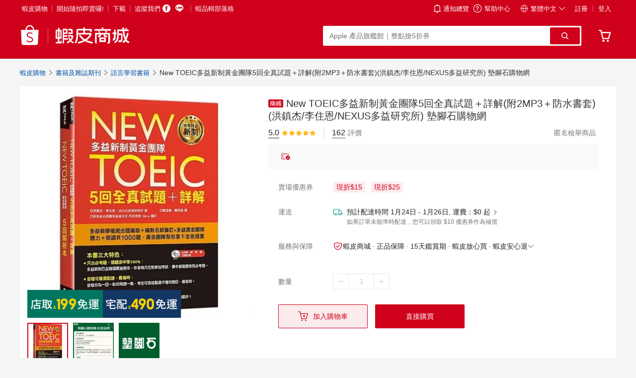

--- FILE ---
content_type: text/html; charset=utf-8
request_url: https://shopee.tw/New-TOEIC%E5%A4%9A%E7%9B%8A%E6%96%B0%E5%88%B6%E9%BB%83%E9%87%91%E5%9C%98%E9%9A%8A5%E5%9B%9E%E5%85%A8%E7%9C%9F%E8%A9%A6%E9%A1%8C%EF%BC%8B%E8%A9%B3%E8%A7%A3(%E9%99%842MP3%EF%BC%8B%E9%98%B2%E6%B0%B4%E6%9B%B8%E5%A5%97)-i.20570968.2356945388?sp_atk=c4c86637-0d84-433c-95f9-8e2005499559
body_size: 252397
content:
<!doctype html>
<html dir="ltr">
<head><script type="text/shopee-short-url-checked">0</script>
<meta charset="utf-8">
<meta name="viewport" content="width=1240,shrink-to-fit=no">
<link rel="preconnect" href="//down-tw.img.susercontent.com/">
<link rel="preconnect" href="//deo.shopeemobile.com/shopee/">
<meta name="shopee:git-sha" content="9ddc8e027f7a6deb206e76a7651ec31ff3d3834f">
<meta name="shopee:version" content="sw-WEBFE-MKP-2026.01.v3-1">
<link rel="preload" href="https://deo.shopeemobile.com/shopee/shopee-pcmall-live-sg/assets/bundle.8d2938e07caf8fb9.2023.css" as="style" data-modern="true">
<link rel="preload" href="https://deo.shopeemobile.com/shopee/shopee-pcmall-live-sg/assets/webpack-runtime.93c58caede3a7c2a.2023.js" as="script" crossorigin="anonymous" data-modern="true">
<link rel="preload" href="https://deo.shopeemobile.com/shopee/shopee-pcmall-live-sg/assets/sfu-latest.fa1843e34acf77dd.2023.js" as="script" crossorigin="anonymous" data-modern="true">
<link rel="preload" href="https://deo.shopeemobile.com/shopee/shopee-pcmall-live-sg/assets/sfu-stable.03a392563e97fb0e.2023.js" as="script" crossorigin="anonymous" data-modern="true">
<link rel="preload" href="https://deo.shopeemobile.com/shopee/shopee-pcmall-live-sg/assets/entry-modules.1b8c7bf9263fd69d.2023.js" as="script" crossorigin="anonymous" data-modern="true">
<link rel="preload" href="https://deo.shopeemobile.com/shopee/shopee-pcmall-live-sg/assets/bundle.edbffce24b405846.2023.js" as="script" crossorigin="anonymous" data-modern="true">
<script>let browserYear=2017;navigator.userAgent.includes("Firefox")?Uint8Array.prototype.setFromBase64&&(browserYear=2023):Intl.DurationFormat&&(browserYear=2023),window.BROWSER_YEAR=browserYear</script>
<script data-webfe="config">
window.__APP_ID__ = 1;
      window.__LOCALE__ = 'TW';
      window.__ENV__ = 'live';
      window.__META_APP_DETAILS__ = {"apmsPromotionLiveKey":"a5d1f0ec50dfb01a8f66086733613696fe5dceeb8c440326ca3340240183c965","apmsPromotionNonLiveKey":"a4d4f25de385e05a506e0b6dd6facfc10c0961935d9e447a5d6737d0997b6b49","googleMapsApiKey_Live":"AIzaSyA1MgLuZuyqR_OGY3ob3M52N46TDBRI_9k","googleMapsApiKey_NonLive":"AIzaSyA1MgLuZuyqR_OGY3ob3M52N46TDBRI_9k","googleMapsBuyerApiKey_Live":"AIzaSyDgWFqI-lfuuUk8md8g8ZgCsvol72s5RuE","googleMapsBuyerApiKey_NonLive":"AIzaSyApXSJ2O8u6ni_MCl4TMhxFGhlVFFynXGI","googleMapsOrderOpsApiKey_Live":"AIzaSyDPHNQoGkV7vlj4wdfm_98yWvpK2m3uo9A","googleMapsOrderOpsApiKey_NonLive":"AIzaSyCqFdAv5RRYV9cZG1zEII8v3td4_hIU1-4"};
      window.__ASSETS__ = {"CHECKOUT_CONFIGS":{"live":{"display_fast_edt_opc_web":{"default":"hide_fast_edt","id|tw|th|vn|ph|my|sg":"display_fast_edt"},"display_pc_shipping_recommendation":{"default":false,"id|tw|th|vn|ph|my|sg":true},"invalid_address_softblock_popup_limit":{"default":{"cooldown_days":30,"popup_limit":5},"tw":{"cooldown_days":30,"popup_limit":1}},"opc_revamp_web":{"tw|th|vn|ph|sg|br|mx|co|cl|my|ar|kh|mm|la":{"mode":"revamp","revamp_newPaymentEntrance":true}},"scp_definition_phase_2_rw":{"default":"control"}}},"DL_ENABLED_MALL_REGIONS":["SG","MY","ID","TH","VN","PH","TW"],"ENABLE_NON_STAGE_4_POLYFILLS":{"enabled":false},"FESTIVAL_SKIN_V2":{"data":null,"error":null,"error_messages":null,"error_msg":null},"MART_CONFIG":{"shop":{"shopid":37137599,"username":"shopee24h"},"header":null},"MMS_IMAGE_DOMAIN":{"TW":"down-tw.img.susercontent.com"},"PB_CONFIG":{"sap_percentage":100},"PLATFORM_STATIC_TOGGLE":{"Api_Fu_Hook":{"CMTCOL":100,"CMTMART":100,"CMTMICS":100,"DISCNTCOIN":100,"FlashSale":100,"IdentityRelationShip":100,"MPBuyerOrder":100,"MPI":100,"OPACRM":100,"PDP":100,"PromotionPS":100,"Rating":100,"Recommendation":100,"Search":100,"SeoRelatedlink":100,"Shop":100,"Traffic":100},"BRIDGE_V2":{"default":[{"p":0,"v":3},{"p":100,"v":5}]},"DYNAMIC_TRANSLATION":true,"EXPERIMENTS_PROXY":0,"FT_COMPRESS":100,"USE_LATEST_SFU":50},"SAP":[{"p":100,"v":"2.37.1459"},{"p":0,"v":"2.37.1453"}],"SECURITY_REFRESH_INTERVAL":{"#":"3 hours","interval":180},"SHOPEE_CCMS":{"appKey":"PYNtwNVG","appSecret":"c2f03b9922ca8cdd4933e44afabfede646fb2118"},"TRANSIFY_COLLECTION_MAPPING":{"en-live-4":1755192880,"zh-hant-live-4":1755192880,"zh-hans-live-4":1755192880,"en-live-5":1755192880,"zh-hant-live-5":1755192880,"zh-hans-live-5":1755192880,"en-live-6":1755192880,"zh-hant-live-6":1755192880,"zh-hans-live-6":1755192880,"en-live-7":1761724593,"zh-hant-live-7":1761724593,"zh-hans-live-7":1761724593,"en-live-12":1755192880,"zh-hant-live-12":1755192880,"zh-hans-live-12":1755192880,"en-live-22":1755192883,"zh-hant-live-22":1755192883,"zh-hans-live-22":1755192883,"en-live-23":1755192883,"zh-hant-live-23":1755192883,"zh-hans-live-23":1755192883,"en-live-24":1755192883,"zh-hant-live-24":1755192883,"zh-hans-live-24":1755192883,"en-live-25":1755192883,"zh-hant-live-25":1755192883,"zh-hans-live-25":1755192883,"en-live-26":1755192883,"zh-hant-live-26":1755192883,"zh-hans-live-26":1755192883,"en-live-34":1755192885,"zh-hant-live-34":1755192885,"zh-hans-live-34":1755192885,"en-live-35":1768374179,"zh-hant-live-35":1768558309,"zh-hans-live-35":1768374179,"en-live-36":1765878091,"zh-hant-live-36":1765878091,"zh-hans-live-36":1765878091,"en-live-37":1759464656,"zh-hant-live-37":1766043589,"zh-hans-live-37":1761200324,"en-live-38":1755192885,"zh-hant-live-38":1755192885,"zh-hans-live-38":1755192885,"en-live-39":1755192888,"zh-hant-live-39":1755192888,"zh-hans-live-39":1755192888,"en-live-41":1759308221,"zh-hant-live-41":1759308221,"zh-hans-live-41":1759308221,"en-live-44":1755192888,"zh-hant-live-44":1755192888,"zh-hans-live-44":1755192888,"en-live-45":1755192888,"zh-hant-live-45":1755192888,"zh-hans-live-45":1755192888,"en-live-46":1755192888,"zh-hant-live-46":1755192888,"zh-hans-live-46":1755192888,"en-live-52":1764229955,"zh-hant-live-52":1764645841,"zh-hans-live-52":1764645841,"en-live-53":1757900973,"zh-hant-live-53":1755192889,"zh-hans-live-53":1755192889,"en-live-54":1768906986,"zh-hant-live-54":1768906986,"zh-hans-live-54":1768906986,"en-live-55":1761705866,"zh-hant-live-55":1761705866,"zh-hans-live-55":1761705866,"en-live-57":1755192889,"zh-hant-live-57":1755192889,"zh-hans-live-57":1755192889,"en-live-58":1761205843,"zh-hant-live-58":1761205843,"zh-hans-live-58":1761205843,"en-live-59":1755192897,"zh-hant-live-59":1755192897,"zh-hans-live-59":1755192897,"en-live-60":1755192897,"zh-hant-live-60":1755192897,"zh-hans-live-60":1755192897,"en-live-61":1755192897,"zh-hant-live-61":1755192897,"zh-hans-live-61":1755192897,"en-live-63":1755192897,"zh-hant-live-63":1755192897,"zh-hans-live-63":1755192897,"en-live-64":1755192899,"zh-hant-live-64":1755192899,"zh-hans-live-64":1755192899,"en-live-65":1755192899,"zh-hant-live-65":1755192899,"zh-hans-live-65":1755192899,"en-live-70":1755192899,"zh-hant-live-70":1755192899,"zh-hans-live-70":1755192899,"en-live-71":1767773524,"zh-hant-live-71":1767773524,"zh-hans-live-71":1767773524,"en-live-74":1755192899,"zh-hant-live-74":1755192899,"zh-hans-live-74":1755192899,"en-live-76":1764312881,"zh-hant-live-76":1764312881,"zh-hans-live-76":1764312881,"en-live-84":1755192900,"zh-hant-live-84":1755192900,"zh-hans-live-84":1755192900,"en-live-89":1755192900,"zh-hant-live-89":1755192900,"zh-hans-live-89":1755192900,"en-live-94":1755192900,"zh-hant-live-94":1755192900,"zh-hans-live-94":1755192900,"en-live-95":1755192900,"zh-hant-live-95":1755192900,"zh-hans-live-95":1755192900,"en-live-96":1755192902,"zh-hant-live-96":1755192902,"zh-hans-live-96":1755192902,"en-live-97":1755192902,"zh-hant-live-97":1755192902,"zh-hans-live-97":1755192902,"en-live-99":1755192902,"zh-hant-live-99":1755192902,"zh-hans-live-99":1755192902,"en-live-106":1768457531,"zh-hant-live-106":1768457531,"zh-hans-live-106":1768457531,"en-live-110":1755192902,"zh-hant-live-110":1755192902,"zh-hans-live-110":1755192902,"en-live-115":1755192903,"zh-hant-live-115":1755192903,"zh-hans-live-115":1755192903,"en-live-119":1755192903,"zh-hant-live-119":1755192903,"zh-hans-live-119":1755192903,"en-live-120":1755192903,"zh-hant-live-120":1755192903,"zh-hans-live-120":1755192903,"en-live-121":1755192903,"zh-hant-live-121":1755192903,"zh-hans-live-121":1755192903,"en-live-122":1755192903,"zh-hant-live-122":1755192903,"zh-hans-live-122":1755192903,"en-live-124":1755192906,"zh-hant-live-124":1755192906,"zh-hans-live-124":1755192906,"en-live-125":1755192906,"zh-hant-live-125":1755192906,"zh-hans-live-125":1755192906,"en-live-127":1755192906,"zh-hant-live-127":1755192906,"zh-hans-live-127":1755192906,"en-live-133":0,"zh-hant-live-133":0,"zh-hans-live-133":0,"en-live-134":1759225570,"zh-hant-live-134":1755192906,"zh-hans-live-134":1755192906,"en-live-135":1755192908,"zh-hant-live-135":1755192908,"zh-hans-live-135":1755192908,"en-live-137":1755192909,"zh-hant-live-137":1755192909,"zh-hans-live-137":1755192909,"en-live-139":1766139024,"zh-hant-live-139":1766139024,"zh-hans-live-139":1766139024,"en-live-144":1755192908,"zh-hant-live-144":1755192908,"zh-hans-live-144":1755192908,"en-live-146":1755192908,"zh-hant-live-146":1755192908,"zh-hans-live-146":1755192908,"en-live-148":1755192910,"zh-hant-live-148":1755192910,"zh-hans-live-148":1755192910,"en-live-149":1755192910,"zh-hant-live-149":1755192910,"zh-hans-live-149":1755192910,"en-live-150":1766556199,"zh-hant-live-150":1768897695,"zh-hans-live-150":1768897695,"en-live-153":1755192910,"zh-hant-live-153":1755192910,"zh-hans-live-153":1755192910,"en-live-154":1755192910,"zh-hant-live-154":1755192910,"zh-hans-live-154":1755192910,"en-live-156":1755192911,"zh-hant-live-156":1755192911,"zh-hans-live-156":1755192911,"en-live-157":1755192911,"zh-hant-live-157":1755192911,"zh-hans-live-157":1755192911,"en-live-159":1755192911,"zh-hant-live-159":1755192911,"zh-hans-live-159":1755192911,"en-live-168":1755192911,"zh-hant-live-168":1755192911,"zh-hans-live-168":1755192911,"en-live-175":1755192911,"zh-hant-live-175":1755192911,"zh-hans-live-175":1755192911,"en-live-176":1767931576,"zh-hant-live-176":1767931576,"zh-hans-live-176":1767931576,"en-live-177":1755192913,"zh-hant-live-177":1755192913,"zh-hans-live-177":1755192913,"en-live-178":1766463604,"zh-hant-live-178":1768286504,"zh-hans-live-178":1767093208,"en-live-179":1761790223,"zh-hant-live-179":1755192913,"zh-hans-live-179":1755192913,"en-live-188":1755192913,"zh-hant-live-188":1755192913,"zh-hans-live-188":1755192913,"en-live-205":1755192915,"zh-hant-live-205":1755192915,"zh-hans-live-205":1755192915,"en-live-207":1755192915,"zh-hant-live-207":1755192915,"zh-hans-live-207":1755192915,"en-live-208":1755192915,"zh-hant-live-208":1755192915,"zh-hans-live-208":1755192915,"en-live-212":1761804470,"zh-hant-live-212":1755192915,"zh-hans-live-212":1755192915,"en-live-213":1768990685,"zh-hant-live-213":1768990685,"zh-hans-live-213":1768990685,"en-live-225":1768810843,"zh-hant-live-225":1768810843,"zh-hans-live-225":1768810843,"en-live-226":1755192919,"zh-hant-live-226":1755192919,"zh-hans-live-226":1755192919,"en-live-227":1755192919,"zh-hant-live-227":1755192919,"zh-hans-live-227":1755192919,"en-live-232":1755192919,"zh-hant-live-232":1755192919,"zh-hans-live-232":1755192919,"en-live-247":1755192919,"zh-hant-live-247":1755192919,"zh-hans-live-247":1755192919,"en-live-251":1755192921,"zh-hant-live-251":1755192921,"zh-hans-live-251":1755192921,"en-live-252":1755192921,"zh-hant-live-252":1755192921,"zh-hans-live-252":1755192921,"en-live-262":1755192921,"zh-hant-live-262":1755192921,"zh-hans-live-262":1755192921,"en-live-264":1755192921,"zh-hant-live-264":1755192921,"zh-hans-live-264":1755192921,"en-live-266":1755192921,"zh-hant-live-266":1755192921,"zh-hans-live-266":1755192921,"en-live-267":1755192923,"zh-hant-live-267":1755192923,"zh-hans-live-267":1755192923,"en-live-274":1755192923,"zh-hant-live-274":1755192923,"zh-hans-live-274":1755192923,"en-live-281":1755192923,"zh-hant-live-281":1755192923,"zh-hans-live-281":1755192923,"en-live-284":1755192923,"zh-hant-live-284":1755192923,"zh-hans-live-284":1755192923,"en-live-286":1755192923,"zh-hant-live-286":1755192923,"zh-hans-live-286":1755192923,"en-live-288":1755192925,"zh-hant-live-288":1755192925,"zh-hans-live-288":1755192925,"en-live-289":1755192924,"zh-hant-live-289":1755192924,"zh-hans-live-289":1755192924,"en-live-293":1755192924,"zh-hant-live-293":1755192924,"zh-hans-live-293":1755192924,"en-live-309":1755192925,"zh-hant-live-309":1755192925,"zh-hans-live-309":1755192925,"en-live-313":1755192924,"zh-hant-live-313":1755192924,"zh-hans-live-313":1755192924,"en-live-315":1755192925,"zh-hant-live-315":1755192925,"zh-hans-live-315":1755192925,"en-live-327":1768472738,"zh-hant-live-327":1768897651,"zh-hans-live-327":1768897651,"en-live-331":1755192926,"zh-hant-live-331":1755192926,"zh-hans-live-331":1755192926,"en-live-347":1755192925,"zh-hant-live-347":1755192925,"zh-hans-live-347":1755192925,"en-live-353":1755192925,"zh-hant-live-353":1755192925,"zh-hans-live-353":1755192925,"en-live-356":1755192929,"zh-hant-live-356":1755192929,"zh-hans-live-356":1755192929,"en-live-359":1755192929,"zh-hant-live-359":1755192929,"zh-hans-live-359":1755192929,"en-live-371":0,"zh-hant-live-371":0,"zh-hans-live-371":0,"en-live-372":0,"zh-hant-live-372":0,"zh-hans-live-372":0,"en-live-381":1755192929,"zh-hant-live-381":1757659956,"zh-hans-live-381":1755192929,"en-live-382":1755192930,"zh-hant-live-382":1755192930,"zh-hans-live-382":1755192930,"en-live-390":1768817829,"zh-hant-live-390":1768817829,"zh-hans-live-390":1768817829,"en-live-391":1755192930,"zh-hant-live-391":1755192930,"zh-hans-live-391":1755192930,"en-live-410":1755192930,"zh-hant-live-410":1755192930,"zh-hans-live-410":1755192930,"en-live-421":1767855770,"zh-hant-live-421":1767855770,"zh-hans-live-421":1767855770,"en-live-435":1755192931,"zh-hant-live-435":1765937616,"zh-hans-live-435":1755192931,"en-live-439":1755192931,"zh-hant-live-439":1755192931,"zh-hans-live-439":1755192931,"en-live-444":1761896021,"zh-hant-live-444":1761896021,"zh-hans-live-444":1761896021,"en-live-451":1755192931,"zh-hant-live-451":1755192931,"zh-hans-live-451":1755192931,"en-live-454":1755192931,"zh-hant-live-454":1755192931,"zh-hans-live-454":1755192931,"en-live-455":1755192933,"zh-hant-live-455":1755192933,"zh-hans-live-455":1755192933,"en-live-456":1755192933,"zh-hant-live-456":1755192933,"zh-hans-live-456":1755192933,"en-live-460":1755192933,"zh-hant-live-460":1755192933,"zh-hans-live-460":1755192933,"en-live-465":1755192933,"zh-hant-live-465":1755846896,"zh-hans-live-465":1755192933,"en-live-475":0,"zh-hant-live-475":0,"zh-hans-live-475":0,"en-live-479":1758166005,"zh-hant-live-479":1758608130,"zh-hans-live-479":1758608130,"en-live-485":1755192934,"zh-hant-live-485":1755192934,"zh-hans-live-485":1755192934,"en-live-486":1767585668,"zh-hant-live-486":1767585668,"zh-hans-live-486":1767585668,"en-live-492":1755192934,"zh-hant-live-492":1755192934,"zh-hans-live-492":1755192934,"en-live-496":0,"zh-hant-live-496":0,"zh-hans-live-496":0,"en-live-508":1755192936,"zh-hant-live-508":1755192936,"zh-hans-live-508":1755192936,"en-live-510":1755192936,"zh-hant-live-510":1755192936,"zh-hans-live-510":1755192936,"en-live-516":1755192936,"zh-hant-live-516":1755192936,"zh-hans-live-516":1755192936,"en-live-529":1755192936,"zh-hant-live-529":1755192936,"zh-hans-live-529":1755192936,"en-live-533":1755192935,"zh-hant-live-533":1755192935,"zh-hans-live-533":1755192935,"en-live-537":0,"zh-hant-live-537":0,"zh-hans-live-537":0,"en-live-539":1755192938,"zh-hant-live-539":1755192938,"zh-hans-live-539":1755192938,"en-live-543":1755192938,"zh-hant-live-543":1755192938,"zh-hans-live-543":1755192938,"en-live-544":1768442669,"zh-hant-live-544":1768442669,"zh-hans-live-544":1768442669,"en-live-546":1755192938,"zh-hant-live-546":1755192938,"zh-hans-live-546":1755192938,"en-live-548":0,"zh-hant-live-548":0,"zh-hans-live-548":0,"en-live-572":1755192939,"zh-hant-live-572":1755192939,"zh-hans-live-572":1755192939,"en-live-575":1755192939,"zh-hant-live-575":1755192939,"zh-hans-live-575":1755192939,"en-live-576":1755192939,"zh-hant-live-576":1755192939,"zh-hans-live-576":1755192939,"en-live-594":1757934187,"zh-hant-live-594":1757934187,"zh-hans-live-594":1757934187,"en-live-600":1755192940,"zh-hant-live-600":1755192940,"zh-hans-live-600":1755192940,"en-live-608":0,"zh-hant-live-608":0,"zh-hans-live-608":0,"en-live-609":0,"zh-hant-live-609":0,"zh-hans-live-609":0,"en-live-619":1755192940,"zh-hant-live-619":1755192940,"zh-hans-live-619":1755192940,"en-live-627":0,"zh-hant-live-627":0,"zh-hans-live-627":0,"en-live-629":1755192942,"zh-hant-live-629":1755192942,"zh-hans-live-629":1755192942,"en-live-650":1755192942,"zh-hant-live-650":1755192942,"zh-hans-live-650":1755192942,"en-live-651":0,"zh-hant-live-651":0,"zh-hans-live-651":0,"en-live-664":1755192942,"zh-hant-live-664":1755192942,"zh-hans-live-664":1755192942,"en-live-665":0,"zh-hant-live-665":0,"zh-hans-live-665":0,"en-live-680":1755192943,"zh-hant-live-680":1755192943,"zh-hans-live-680":1755192943,"en-live-689":1755192943,"zh-hant-live-689":1755192943,"zh-hans-live-689":1755192943,"en-live-704":1765944086,"zh-hant-live-704":1765944086,"zh-hans-live-704":1765944086,"en-live-706":0,"zh-hant-live-706":0,"zh-hans-live-706":0,"en-live-714":0,"zh-hant-live-714":0,"zh-hans-live-714":0,"en-live-719":1755192944,"zh-hant-live-719":1755192944,"zh-hans-live-719":1755192944,"en-live-722":1768974366,"zh-hant-live-722":1768206781,"zh-hans-live-722":1768206781,"en-live-723":1755192944,"zh-hant-live-723":1755192944,"zh-hans-live-723":1755192944,"en-live-726":1755192944,"zh-hant-live-726":1755192944,"zh-hans-live-726":1755192944,"en-live-728":0,"zh-hant-live-728":0,"zh-hans-live-728":0,"en-live-731":1755192946,"zh-hant-live-731":1755192946,"zh-hans-live-731":1755192946,"en-live-734":1755192946,"zh-hant-live-734":1755192946,"zh-hans-live-734":1755192946,"en-live-735":1755192946,"zh-hant-live-735":1755192946,"zh-hans-live-735":1755192946,"en-live-742":1755192946,"zh-hant-live-742":1755192946,"zh-hans-live-742":1755192946,"en-live-750":1766038682,"zh-hant-live-750":1766038682,"zh-hans-live-750":1766038682,"en-live-753":1755192948,"zh-hant-live-753":1755192948,"zh-hans-live-753":1755192948,"en-live-1001":1755192948,"zh-hant-live-1001":1768558147,"zh-hans-live-1001":1768558147,"en-live-1112":1766474154,"zh-hant-live-1112":1766474154,"zh-hans-live-1112":1766474154,"en-live-1946":0,"zh-hant-live-1946":0,"zh-hans-live-1946":0,"en-live-1980":0,"zh-hant-live-1980":0,"zh-hans-live-1980":0},"USER_STATIC_TOGGLE":{"af_sap_sdk":true,"af_sap_legacy":false,"use_anti_crawler_api_protection_sdk":true,"context_action_account_v2":false,"standalone_security_sdk":true,"standalone_fetch_utils":true,"fetch_account_v2":false,"fetch_account_v4":true,"account_info_sync_fetch_server_pc":true,"account_info_sync_fetch_server_rw":true,"account_info_sync_fetch_server_lite":true,"account_info_sync_fetch_client_pc":true,"account_info_sync_fetch_client_rw":true,"account_info_sync_fetch_client_lite":true,"account_redux_invalid_server_state_report_pc":false,"account_redux_invalid_server_state_report_rw":false,"account_redux_invalid_server_state_report_lite":false,"signup_otp_zalo_web":false,"login_otp_zalo_web":false,"authentication_bind_otp_zalo_web":false,"otp_shared_service_otp_zalo_web":false,"phone_number_format_v2":true,"user_foreign_phone_number":false,"address_allow_th_landline_number":{"default":{"default":{"default":false,"rules":[{"type":1,"white_list_user_id":["1448992801","1402623670","720480409","484972924"],"value":true},{"type":2,"percentage":100,"start_time":1745823600,"value":true}]}}},"address_allow_la_landline_number":true,"collection_point_allow_foreign_and_th_landline_number":false,"identity_and_account_micro_app_pilot_test":false,"AccountCookieSettingsInNonGdpr":false},"VOUCHER_CARD_MANIFEST":null};
</script>
<script nomodule>location.replace("/unsupported.html")</script>
<script>!function(){var t=/^\/(?:supermarket|cart|checkout|search)(?:\/|$)/,e=document&&document.querySelector('script[type^="text/shopee-short-url-checked"]'),o=!(!e||"1"!==e.textContent),a=location&&location.origin||"";function n(){document&&document.body&&(document.body.style.visibility="visible")}var r="";function i(e){var o=function(t){var e=document.createElement("a");return e.href=t,{pathname:e.pathname,hash:e.hash,search:e.search,protocol:e.protocol}}(e),i=o.pathname,s=o.hash,c=i.replace(/\/+$/,"");if(r!==c&&(r=c,"/"!==i&&!function(e){return t.test(e)}(i)&&function(t){return 1===t.split("/").filter(Boolean).length}(i)&&i.length<256&&""===s&&0===i.lastIndexOf("/"))){document&&document.body&&(document.body.style.visibility="hidden"),setTimeout(n,5e3);var h=new XMLHttpRequest;h.open("GET",a+"/api/v4/pages/is_short_url/?path="+i.replace("/","")),h.setRequestHeader("Content-Type","application/json"),h.setRequestHeader("Accept","application/json"),h.onreadystatechange=function(){if(4===this.readyState)if(200===this.status){var t=JSON.parse(this.responseText);t&&t.data&&t.data.url?(console.log("Redirecting via short url to: res.data.url"),location.href=t.data.url):n()}else n()},h.send()}}var s=window.history.pushState;window.history.pushState=function(){var t=arguments[2];t&&i(t),s.apply(history,arguments)};var c=window.history.replaceState;window.history.replaceState=function(){var t=arguments[2];t&&i(t),c.apply(history,arguments)},o||i(location.href)}();</script>
<script>"loading"in HTMLImageElement.prototype?document.addEventListener("DOMContentLoaded",(()=>{document.querySelectorAll("img[loading].lazyload").forEach((e=>{e.dataset.src&&(e.src=e.dataset.src),e.dataset.srcset&&(e.srcset=e.dataset.srcset);var t,s,a=e.parentElement;if(a&&"PICTURE"===a.nodeName)for(t=a.getElementsByTagName("source"),s=0;s<t.length;s++)t[s].dataset.src&&(t[s].src=t[s].dataset.src),t[s].dataset.srcset&&(t[s].srcset=t[s].dataset.srcset)}))})):document.write('<script type="text/javascript" src="https://deo.shopeemobile.com/shopee/shopee-pcmall-live-sg/assets/polyfill.d86e5ceef3caefa1.js"><\/script>')</script><script>window.MutationObserver||document.write('<script type="text/javascript" src="https://deo.shopeemobile.com/shopee/shopee-pcmall-live-sg/assets/polyfill.6d66a9f4abfc0453.js"><\/script>')</script><script>"IntersectionObserver"in window&&"IntersectionObserverEntry"in window&&"intersectionRatio"in window.IntersectionObserverEntry.prototype&&"isIntersecting"in window.IntersectionObserverEntry.prototype||document.write('<script type="text/javascript" src="https://deo.shopeemobile.com/shopee/shopee-pcmall-live-sg/assets/polyfill.7b130ff53107c239.js"><\/script>')</script><script>(()=>{var e=document.createElement("div").style;e.setProperty&&e.setProperty("--x","x"),e.getPropertyValue&&"x"===e.getPropertyValue("--x")||(document.write('<script type="text/javascript" src="https://deo.shopeemobile.com/shopee/shopee-pcmall-live-sg/assets/polyfill.e91a033830f038f9.js"><\/script>'),document.write("<script>window.cssVars({preserveVars:!0,watch:!0});<\/script>"))})()</script>
<link type="application/opensearchdescription+xml" rel="search" href="https://deo.shopeemobile.com/shopee/shopee-pcmall-live-sg/assets/2bec6b3ab2574061.xml">
<script>!function(){var e,t,n="shopee:",r=n+"softNavigate",i=performance,a="PerformanceElementTiming"in window,o=function(e){try{var t=i.measure(e,{start:i.now(),detail:42});if(i.clearMeasures(e),t&&42===t.detail)return!0}catch(t){}return!1}("__test"),s=window,u=document,f=PerformanceObserver,c=addEventListener,m=removeEventListener,v="element",l="measure",d="mark",p="load",g="hidden",h="prerendering",w="visibilitychange",y="prerenderingchange",E="visibilityState",b="getEntriesByType",T=function(){},M=new Map,S=0,_=-1,A=function(a,s,u){if(a.startsWith(n)&&!M.has(a)){M.set(a,S);var f=0===S,c=e?Object.assign({},e,u):u,m=r,v=s;if(f){if(v||(v=i.now()),v>=_)return;m=0,v=Math.max(v-(t||0),0)}o?i.measure(a,{detail:c,start:m,end:v}):(i.mark(a),i.measure(a,0===m?void 0:m,a))}},L=new f((function(t){t.getEntries().forEach((function(t){var i=t.entryType,a=t.name,o=t.startTime,s=t.detail;if(i===d&&a===r&&o>S&&(S=o,e=s,Array.from(M.entries()).forEach((function(e){var t=e[0];e[1]>S||M.delete(t)}))),i===l&&a.startsWith(n)){var u=M.get(a);(!u||o>u)&&M.set(a,o)}}))}));if(L.observe({entryTypes:[d,l]}),a)new f((function(e){return e[b](v).forEach((function(e){var t=e.identifier,n=e.startTime,r=e.element;return A(t,n,null==r?void 0:r.__perfData)}))})).observe({type:v,buffered:!0});else{var W=new WeakSet,k=[],N=new MutationObserver((function(){u.querySelectorAll("[elementtiming]").forEach((function(e){if(!W.has(e)){W.add(e);var t=e.getAttribute("elementtiming");if(t&&t.startsWith(n)){var r=function(){return A(t)};if("IMG"!==e.tagName)r();else{var i=function(){return function(e){var t,n=requestAnimationFrame((function(){(t=new MessageChannel).port1.onmessage=e,t.port2.postMessage(0)}));return function(){t&&(t.port1.onmessage=null),cancelAnimationFrame(n)}}(r)};e.addEventListener(p,i),k.push((function(){return e.removeEventListener(p,i)}))}}}}))}));N.observe(u.documentElement,{childList:!0,subtree:!0}),T=function(){N.disconnect(),k.forEach((function(e){return e()}))}}var O=i[b]("navigation")[0];if(O){var q=O,D=q.responseStart;D>0&&D<i.now()&&(t=q.activationStart)}t||(t=0);var F=function(){return u[E]!==g||u[h]?1/0:0},P=function(e){u[E]===g&&_>-1&&(_=e.type===w?e.timeStamp:0,x())},j=function(){c(w,P,!0),c(y,P,!0)},x=function(){m(w,P,!0),m(y,P,!0)};if(_<0){if(!u[h]){var B=i[b]("visibility-state").filter((function(e){return e.name===g&&e.startTime>t}))[0];B&&(_=B.startTime)}_<0&&(_=F()),j(),c("pageshow",(function(e){e.persisted&&setTimeout((function(){_=F(),j()}))}))}s.__spt={cleanUp:T,report:A,reportedMap:M,get lastSoftNavigate(){return S},get lastDetail(){return e}}}();</script>
<script id="tracking-sdk-script">!function(){"use strict";function e(e,n,o){if(o||2===arguments.length)for(var i,r=0,t=n.length;r<t;r++)!i&&r in n||(i||(i=Array.prototype.slice.call(n,0,r)),i[r]=n[r]);return e.concat(i||Array.prototype.slice.call(n))}var n="1.1.0",o={initialized:!1},i={version:n,store:{},load:function(n){Array.isArray(n)&&(i.dep=e(e([],i.dep||[],!0),n,!0),n.forEach((function(e){var n;null===(n=i.__generateModule)||void 0===n||n.call(i,"string"==typeof e?e:e[0])})))},init:function(r,t,a){if(void 0===a&&(a=n),o.initialized)console.warn("trackingSDK is already initialized.");else{o.initialized=!0,i.param=t;var c,l,s=Array.isArray(r)?r:Object.keys(r);i.dep=e(e([],s,!0),i.dep||[],!0),i.version=a,s.forEach((function(e){var n;null===(n=i.__generateModule)||void 0===n||n.call(i,e)})),c="@shopee/tracking-loader@".concat(i.version,".min.js"),(l=document.createElement("script")).async=!0,l.src="".concat("https://deo.shopeemobile.com/shopee/shopee-trackingsdk-live-sg","/").concat(c),document.body.appendChild(l)}},__generateModule:function(e){i.store=i.store||{},i.store[e]=i.store[e]||[],i[e]=function(){for(var n,o=[],r=0;r<arguments.length;r++)o[r]=arguments[r];null===(n=i.store)||void 0===n||n[e].push(o)}}};self.window.trackingSDK?console.error("trackingSDK should be a singleton."):self.window.trackingSDK=i}();</script>
<script id="gtm-script" data-locale="tw" data-gtm-id="GTM-WJZQSJF">!function(t,e,n,a){function r(t){return!t||"boolean"==typeof t}function o(t,e){for(var n=e.length,a=0;a<n;a++){var r=t[e[a]];if(void 0!==r)return r}}var i=function(){try{var e=t.__ASSETS__.USER_STATIC_TOGGLE.AccountCookieSettingsInNonGdpr;if(r(e))return e||!1;var n=o(e,[__ENV__,"default_env","default"]);return r(n)?n||!1:!!o(n,[__LOCALE__,"default_locale","default"])}catch(t){}return!1}();t[a]=[];var c=["BR"].indexOf(__LOCALE__)>=0,d=c?"denied":"granted";!function(){dataLayer.push(arguments)}("consent","default",{consent_analytical:d,consent_functional:d,consent_advertising:d,consent_thirdparty_google:d,consent_thirdparty_tiktok:d});var u=document.currentScript||document.getElementById("gtm-script");if(u){var _=u.getAttribute("data-locale"),s=u.getAttribute("data-gtm-id"),l=u.getAttribute("data-delay-load"),g="",f=0;l&&(g="delay",f=5e3),t[a]=t[a]||[];var m=Date.now(),v={"gtm.start":m,event:"gtm.js",country:_};g&&(v.userGroup=g),t[a].push(v);var p=!1,y=function(){p||(p=!0,delete t.__shopeeLoadGTM,f=Math.max(0,Math.min(f,f-(Date.now()-m))),setTimeout((function(){var t=e.getElementsByTagName(n)[0],a=e.createElement(n);a.async=!0,a.src="https://www.googletagmanager.com/gtm.js?id="+s,t.parentNode.insertBefore(a,t)}),f))};t.__shopeeLoadGTM=y,c||(i?setTimeout(y,1e4):y())}}(window,document,"script","dataLayer");</script>
<script>"use strict";!function(){var e=Object.defineProperty,r={};!function(r,t){for(var n in t)e(r,n,{get:t[n],enumerable:!0})}(r,{observe:function(){return v},unobserve:function(){return C}});var t=!!(typeof window<"u"&&window.document&&window.document.createElement);function n(e,r){return void 0===r&&(r=0),e+"_"+r.toString()}var a,i="0px 0px "+(t&&self&&self.innerWidth<=640?80:300)+"px 0px",o=n(i,0);function l(e){var r,t=null==(r=self.__INTERSECTION_OBSERVER)?void 0:r.CALLBACK_MULTIMAP.get(e);return function(e){e.forEach((function(e){var r=e.target;if(t&&t.has(r)){var n=t.get(r)||{},a=n.enterViewCallback,i=n.leaveViewCallback,o=n.intersectionChangeCallback;e.isIntersecting?a&&a(e):i&&i(e),o&&o(e)}}))}}function s(e,r){if(!self.__INTERSECTION_OBSERVER)return{observer:void 0,callbackMap:void 0};var t=null!=e?e:i,o=null!=r?r:0,s=n(t,o),E=s?self.__INTERSECTION_OBSERVER.OBSERVER_MAP.get(s):a;return E||(self.__INTERSECTION_OBSERVER.CALLBACK_MULTIMAP.set(s,new WeakMap),E=new self.IntersectionObserver(l(s),{rootMargin:t,threshold:o}),self.__INTERSECTION_OBSERVER.OBSERVER_MAP.set(s,E)),{observer:E,callbackMap:self.__INTERSECTION_OBSERVER.CALLBACK_MULTIMAP.get(s)}}function E(e,r){if(t&&self.__INTERSECTION_OBSERVER){var n=r||{},a=s(n.rootMargin,n.threshold),i=a.observer,o=a.callbackMap;e&&i&&o&&o.has(e)&&(o.delete(e),i.unobserve(e))}}typeof window<"u"&&!a&&t&&(self.__INTERSECTION_OBSERVER||(self.__INTERSECTION_OBSERVER={OBSERVER_MAP:new Map,CALLBACK_MULTIMAP:new Map}),self.__INTERSECTION_OBSERVER.CALLBACK_MULTIMAP.set(o,new WeakMap),a=new self.IntersectionObserver(l(o),{rootMargin:i,threshold:0}),self.__INTERSECTION_OBSERVER.OBSERVER_MAP.set(o,a));var c=.5,f=new WeakMap,_=new WeakMap,u="0px 0px 0px 0px";function R(e){var r=e.target;if(e.intersectionRatio<c){if(_.has(r)){var t=_.get(r);t&&clearTimeout(t),_.delete(r)}}else if(f.has(r)){_.set(r,setTimeout((function(){_.delete(r);var e=f.get(r);"function"==typeof e&&(E(r,{threshold:c,rootMargin:u}),e())}),1e3))}}var v=function(e,r,n){!e||(null==n?void 0:n.override)&&f.has(e)||(f.set(e,r),function(e,r){if(t&&self.__INTERSECTION_OBSERVER){var n=r||{},a=n.rootMargin,i=n.threshold,o=n.enterViewCallback,l=n.leaveViewCallback,E=n.intersectionChangeCallback,c=s(a,i),f=c.observer,_=c.callbackMap;f&&e&&_&&(_.set(e,{enterViewCallback:o,leaveViewCallback:l,intersectionChangeCallback:E}),f.observe(e))}}(e,{threshold:c,rootMargin:u,intersectionChangeCallback:R}))},C=function(e){if(e){E(e,{threshold:c,rootMargin:u}),f.delete(e);var r=_.get(e);r&&clearTimeout(r)}};var I={push:function(e){if(Array.isArray(e)){var t=e[0],n=e.slice(1);if("cleanup"!==t){var a=r[t];a&&a.apply(void 0,n)}else document.querySelectorAll("[data-sbi]").forEach((function(e){return e.removeAttribute("data-sbi")}))}}},T=window.__sbi;window.__sbi=I,Array.isArray(T)&&T.forEach((function(e){return I.push(e)}))}();</script>
<script>!function(t,e){try{var r=localStorage,a=(location.search.match(/(?:\?|&)__react=(18|19)(?:&|$)/)||[])[1];a&&r.setItem(t,a);var _=r.getItem(t);if("18"===_)return;var c=__ASSETS__.PLATFORM_STATIC_TOGGLE.R19;if("19"!==_&&100!==c){if(!c)return;for(var o=(self.__r19=self.__r19||document.cookie||" ").split("SPC_F=")[1].split(";")[0].slice(-2),i=0,l=0;l<o.length;l+=1)i=Math.imul(31,i)+o.charCodeAt(l)|0;if((i=Math.abs(i)%100)>=c)return}var n=window,s=n[e]=n[e]||{};s.react=s["react-dom"]="19.2.1",s["react-helmet-async"]="1.0.10--shopee.6",s["tanstack__react-query"]="4.42.0"}catch(t){}}("__RV","__MF_OVERRIDE__");</script>
<link rel="stylesheet" data-modern="true" href="https://deo.shopeemobile.com/shopee/shopee-pcmall-live-sg/assets/bundle.8d2938e07caf8fb9.2023.css">
<script type="text/shopee-page-manifest">{"pcmall-addondeal-aod":"https://deo.shopeemobile.com/shopee/stm-sg-live/13691/asset-TW-live.206d5478b28eff9780e548907605e334.json","pcmall-addondeal-pwg":"https://deo.shopeemobile.com/shopee/stm-sg-live/16843/asset-TW-live.87a91d85ad726354eb421f5c09046ad5.json","pcmall-addondeal-pwp":"https://deo.shopeemobile.com/shopee/stm-sg-live/16721/asset-TW-live.96d253cfe58d9ed375bd1f2aab6aeb14.json","pcmall-anticrawler":"https://deo.shopeemobile.com/shopee/stm-sg-live/50835/asset-TW-live.a3a8ed0b0ecdde2772137cc2f037e5e8.json","pcmall-antifrauderror":"https://deo.shopeemobile.com/shopee/stm-sg-live/47175/asset-TW-live.2e7b01f75496ff114cfa725ee3d659d5.json","pcmall-antifraudivs":"https://deo.shopeemobile.com/shopee/stm-sg-live/55236/asset-TW-live.683a5e4e4b104e6e341db4ce0adda8b8.json","pcmall-antifraudsetupsecurityemail":"https://deo.shopeemobile.com/shopee/stm-sg-live/78748/asset-TW-live.c1ee0c80d910d18f6a23f5cb957e7d92.json","pcmall-antifraudtrusteddevicetoken":{"version":1,"assets":{},"metaAppDetails":{},"legacy":{"js":["https://deo.shopeemobile.com/shopee/shopee-pcmall-live-sg/antifraudivs/runtime.d5064a625dd416f14b92.legacy.js","https://deo.shopeemobile.com/shopee/shopee-pcmall-live-sg/antifraudivs/912.ebca04fe232ed54a0541.legacy.js","https://deo.shopeemobile.com/shopee/shopee-pcmall-live-sg/antifraudivs/945.e28f0ab2524d6bc406fb.legacy.js","https://deo.shopeemobile.com/shopee/shopee-pcmall-live-sg/antifraudivs/231.fd9b08c8ecf42836b211.legacy.js","https://deo.shopeemobile.com/shopee/shopee-pcmall-live-sg/antifraudivs/793.16efbe0f8012746e535f.legacy.js","https://deo.shopeemobile.com/shopee/shopee-pcmall-live-sg/antifraudivs/501.b082864ad4513ac5035b.legacy.js","https://deo.shopeemobile.com/shopee/shopee-pcmall-live-sg/antifraudivs/427.8a2f9b439b4956450440.legacy.js","https://deo.shopeemobile.com/shopee/shopee-pcmall-live-sg/antifraudivs/211.b7659a400c93cc86c07d.legacy.js","https://deo.shopeemobile.com/shopee/shopee-pcmall-live-sg/antifraudivs/981.80cd6b39be9a57cc1683.legacy.js","https://deo.shopeemobile.com/shopee/shopee-pcmall-live-sg/antifraudivs/pcmall-antifraudtrusteddevicetoken.65e0ccd5c1da7da19d09.legacy.js"],"css":["https://deo.shopeemobile.com/shopee/shopee-pcmall-live-sg/antifraudivs/pcmall-antifraudtrusteddevicetoken.1821d9ecf4c74372d5fb.legacy.css"]},"modern":{"js":["https://deo.shopeemobile.com/shopee/shopee-pcmall-live-sg/antifraudivs/runtime.03372457f9ad12a22f9d.js","https://deo.shopeemobile.com/shopee/shopee-pcmall-live-sg/antifraudivs/652.952146f74fc814214bb5.js","https://deo.shopeemobile.com/shopee/shopee-pcmall-live-sg/antifraudivs/945.de87bc08c03d3ec58e77.js","https://deo.shopeemobile.com/shopee/shopee-pcmall-live-sg/antifraudivs/231.aafe0a10aaf966c8a5bb.js","https://deo.shopeemobile.com/shopee/shopee-pcmall-live-sg/antifraudivs/793.d0b68d3ba24b7cf72922.js","https://deo.shopeemobile.com/shopee/shopee-pcmall-live-sg/antifraudivs/501.1665be7d9b74b4686662.js","https://deo.shopeemobile.com/shopee/shopee-pcmall-live-sg/antifraudivs/427.8ffeaab26f43390458aa.js","https://deo.shopeemobile.com/shopee/shopee-pcmall-live-sg/antifraudivs/211.91535b278c1df765d04b.js","https://deo.shopeemobile.com/shopee/shopee-pcmall-live-sg/antifraudivs/981.e594b658b4bc8f657ddf.js","https://deo.shopeemobile.com/shopee/shopee-pcmall-live-sg/antifraudivs/pcmall-antifraudtrusteddevicetoken.35213c62e28e4ee9a2aa.js"],"css":["https://deo.shopeemobile.com/shopee/shopee-pcmall-live-sg/antifraudivs/pcmall-antifraudtrusteddevicetoken.a8a337862d8c13964fc8.css"]}},"pcmall-antifraudtrusteddevicetokensetup":{"version":1,"assets":{},"metaAppDetails":{},"legacy":{"js":["https://deo.shopeemobile.com/shopee/shopee-pcmall-live-sg/antifraudivs/runtime.d5064a625dd416f14b92.legacy.js","https://deo.shopeemobile.com/shopee/shopee-pcmall-live-sg/antifraudivs/912.ebca04fe232ed54a0541.legacy.js","https://deo.shopeemobile.com/shopee/shopee-pcmall-live-sg/antifraudivs/945.e28f0ab2524d6bc406fb.legacy.js","https://deo.shopeemobile.com/shopee/shopee-pcmall-live-sg/antifraudivs/916.f26ac843b1efb9d5a35b.legacy.js","https://deo.shopeemobile.com/shopee/shopee-pcmall-live-sg/antifraudivs/231.fd9b08c8ecf42836b211.legacy.js","https://deo.shopeemobile.com/shopee/shopee-pcmall-live-sg/antifraudivs/501.b082864ad4513ac5035b.legacy.js","https://deo.shopeemobile.com/shopee/shopee-pcmall-live-sg/antifraudivs/427.8a2f9b439b4956450440.legacy.js","https://deo.shopeemobile.com/shopee/shopee-pcmall-live-sg/antifraudivs/211.b7659a400c93cc86c07d.legacy.js","https://deo.shopeemobile.com/shopee/shopee-pcmall-live-sg/antifraudivs/981.80cd6b39be9a57cc1683.legacy.js","https://deo.shopeemobile.com/shopee/shopee-pcmall-live-sg/antifraudivs/pcmall-antifraudtrusteddevicetokensetup.8cac498b1a4f84dfc983.legacy.js"],"css":["https://deo.shopeemobile.com/shopee/shopee-pcmall-live-sg/antifraudivs/pcmall-antifraudtrusteddevicetokensetup.c50545a9d5229a93f785.legacy.css"]},"modern":{"js":["https://deo.shopeemobile.com/shopee/shopee-pcmall-live-sg/antifraudivs/runtime.03372457f9ad12a22f9d.js","https://deo.shopeemobile.com/shopee/shopee-pcmall-live-sg/antifraudivs/652.952146f74fc814214bb5.js","https://deo.shopeemobile.com/shopee/shopee-pcmall-live-sg/antifraudivs/945.de87bc08c03d3ec58e77.js","https://deo.shopeemobile.com/shopee/shopee-pcmall-live-sg/antifraudivs/916.39ab1833408b5371d558.js","https://deo.shopeemobile.com/shopee/shopee-pcmall-live-sg/antifraudivs/231.aafe0a10aaf966c8a5bb.js","https://deo.shopeemobile.com/shopee/shopee-pcmall-live-sg/antifraudivs/501.1665be7d9b74b4686662.js","https://deo.shopeemobile.com/shopee/shopee-pcmall-live-sg/antifraudivs/427.8ffeaab26f43390458aa.js","https://deo.shopeemobile.com/shopee/shopee-pcmall-live-sg/antifraudivs/211.91535b278c1df765d04b.js","https://deo.shopeemobile.com/shopee/shopee-pcmall-live-sg/antifraudivs/981.e594b658b4bc8f657ddf.js","https://deo.shopeemobile.com/shopee/shopee-pcmall-live-sg/antifraudivs/pcmall-antifraudtrusteddevicetokensetup.90121b625cc6e04635c2.js"],"css":["https://deo.shopeemobile.com/shopee/shopee-pcmall-live-sg/antifraudivs/pcmall-antifraudtrusteddevicetokensetup.57c6f3af5441ab7fdeb4.css"]}},"pcmall-antifraudverifyemaillink":"https://deo.shopeemobile.com/shopee/stm-sg-live/55113/asset-TW-live.3da0423d66832708ce7acad4d6eb622b.json","pcmall-antifraudverifyemaillinkreceiver":"https://deo.shopeemobile.com/shopee/stm-sg-live/56014/asset-TW-live.f96e42d53afb3f87a9fbd71a26767e24.json","pcmall-antifraudverifylink":"https://deo.shopeemobile.com/shopee/stm-sg-live/54992/asset-TW-live.c3fdd2f74d687f6ce9d94d736fe4899e.json","pcmall-antifraudverifylinkreceiver":"https://deo.shopeemobile.com/shopee/stm-sg-live/55483/asset-TW-live.d765b504deac6e7a51b9bd0aa60a5ee3.json","pcmall-antifraudverifyqr":"https://deo.shopeemobile.com/shopee/stm-sg-live/54919/asset-TW-live.eba7dfda032d13496eb8b2cf1a967aa0.json","pcmall-antifraudverifyquestion":"https://deo.shopeemobile.com/shopee/stm-sg-live/77575/asset-TW-live.97202063b2e12b73ed3e0d1122dcf53f.json","pcmall-autoparts":"https://deo.shopeemobile.com/shopee/stm-sg-live/62939/asset-TW-live.c0c2d19e8354d4abab25ec6f9cf7a54c.json","pcmall-autoparts-demo-page":"https://deo.shopeemobile.com/shopee/stm-sg-live/63058/asset-TW-live.b9008926927f6b4da8140fe9217b0c64.json","pcmall-bundledeal":"https://deo.shopeemobile.com/shopee/stm-sg-live/6961/asset-TW-live.85f90ef8970f28e68987f45afbfd0ab4.json","pcmall-buyernotidesktopdefault":"https://deo.shopeemobile.com/shopee/stm-sg-live/79557/asset-TW-live.62ca37eac95a82f7e9d87cdefe021fd7.json","pcmall-buyernotidesktopdefault-emailsubscription":{"version":1,"assets":{},"metaAppDetails":{},"legacy":{"js":["https://deo.shopeemobile.com/shopee/shopee-pcmall-live-sg/buyernotidesktopdefault/runtime.f7e44c0acd7f4c69c3cf.2017.js","https://deo.shopeemobile.com/shopee/shopee-pcmall-live-sg/buyernotidesktopdefault/48.ded3a1fe598c87dbb36e.2017.js","https://deo.shopeemobile.com/shopee/shopee-pcmall-live-sg/buyernotidesktopdefault/992.1fad546938e8b393bb0d.2017.js","https://deo.shopeemobile.com/shopee/shopee-pcmall-live-sg/buyernotidesktopdefault/677.f156be22e46245f1ad09.2017.js","https://deo.shopeemobile.com/shopee/shopee-pcmall-live-sg/buyernotidesktopdefault/pcmall-buyernotidesktopdefault-emailsubscription.972bfd21af0bb7147cd4.2017.js"],"css":["https://deo.shopeemobile.com/shopee/shopee-pcmall-live-sg/buyernotidesktopdefault/pcmall-buyernotidesktopdefault-emailsubscription.97dea7a09458d112883c.2017.css"]},"browserYears":{"2017":{"js":["https://deo.shopeemobile.com/shopee/shopee-pcmall-live-sg/buyernotidesktopdefault/runtime.f7e44c0acd7f4c69c3cf.2017.js","https://deo.shopeemobile.com/shopee/shopee-pcmall-live-sg/buyernotidesktopdefault/48.ded3a1fe598c87dbb36e.2017.js","https://deo.shopeemobile.com/shopee/shopee-pcmall-live-sg/buyernotidesktopdefault/992.1fad546938e8b393bb0d.2017.js","https://deo.shopeemobile.com/shopee/shopee-pcmall-live-sg/buyernotidesktopdefault/677.f156be22e46245f1ad09.2017.js","https://deo.shopeemobile.com/shopee/shopee-pcmall-live-sg/buyernotidesktopdefault/pcmall-buyernotidesktopdefault-emailsubscription.972bfd21af0bb7147cd4.2017.js"],"css":["https://deo.shopeemobile.com/shopee/shopee-pcmall-live-sg/buyernotidesktopdefault/pcmall-buyernotidesktopdefault-emailsubscription.97dea7a09458d112883c.2017.css"]},"2023":{"js":["https://deo.shopeemobile.com/shopee/shopee-pcmall-live-sg/buyernotidesktopdefault/runtime.b6c631b81aac7dc577cc.2023.js","https://deo.shopeemobile.com/shopee/shopee-pcmall-live-sg/buyernotidesktopdefault/131.e55a42fd740165fc9dad.2023.js","https://deo.shopeemobile.com/shopee/shopee-pcmall-live-sg/buyernotidesktopdefault/677.eebe163fa3651caedc86.2023.js","https://deo.shopeemobile.com/shopee/shopee-pcmall-live-sg/buyernotidesktopdefault/pcmall-buyernotidesktopdefault-emailsubscription.e1ac96c4ae358d772bd8.2023.js"],"css":["https://deo.shopeemobile.com/shopee/shopee-pcmall-live-sg/buyernotidesktopdefault/pcmall-buyernotidesktopdefault-emailsubscription.85b7946708c65f4de2b5.2023.css"]}},"federatedModules":[{"name":"shopee__domain","options":{"type":"module","requester":"pcmall-buyernotidesktopdefault","version":"3.4.0","bundler":"webpack"}},{"name":"shopee__settings","options":{"type":"module","requester":"pcmall-buyernotidesktopdefault","version":"3.5.0","bundler":"webpack"}},{"name":"shopee__language","options":{"type":"module","requester":"pcmall-buyernotidesktopdefault","version":"3.6.0","bundler":"webpack"}}],"modern":{"js":["https://deo.shopeemobile.com/shopee/shopee-pcmall-live-sg/buyernotidesktopdefault/runtime.b6c631b81aac7dc577cc.2023.js","https://deo.shopeemobile.com/shopee/shopee-pcmall-live-sg/buyernotidesktopdefault/131.e55a42fd740165fc9dad.2023.js","https://deo.shopeemobile.com/shopee/shopee-pcmall-live-sg/buyernotidesktopdefault/677.eebe163fa3651caedc86.2023.js","https://deo.shopeemobile.com/shopee/shopee-pcmall-live-sg/buyernotidesktopdefault/pcmall-buyernotidesktopdefault-emailsubscription.e1ac96c4ae358d772bd8.2023.js"],"css":["https://deo.shopeemobile.com/shopee/shopee-pcmall-live-sg/buyernotidesktopdefault/pcmall-buyernotidesktopdefault-emailsubscription.85b7946708c65f4de2b5.2023.css"]}},"pcmall-buyernotidesktopdefault-notificationsetting":{"version":1,"assets":{},"metaAppDetails":{},"legacy":{"js":["https://deo.shopeemobile.com/shopee/shopee-pcmall-live-sg/buyernotidesktopdefault/runtime.f7e44c0acd7f4c69c3cf.2017.js","https://deo.shopeemobile.com/shopee/shopee-pcmall-live-sg/buyernotidesktopdefault/48.ded3a1fe598c87dbb36e.2017.js","https://deo.shopeemobile.com/shopee/shopee-pcmall-live-sg/buyernotidesktopdefault/677.f156be22e46245f1ad09.2017.js","https://deo.shopeemobile.com/shopee/shopee-pcmall-live-sg/buyernotidesktopdefault/pcmall-buyernotidesktopdefault-notificationsetting.b416326e624fe4b3d415.2017.js"],"css":["https://deo.shopeemobile.com/shopee/shopee-pcmall-live-sg/buyernotidesktopdefault/pcmall-buyernotidesktopdefault-notificationsetting.4063d4681d4f586efdf6.2017.css"]},"browserYears":{"2017":{"js":["https://deo.shopeemobile.com/shopee/shopee-pcmall-live-sg/buyernotidesktopdefault/runtime.f7e44c0acd7f4c69c3cf.2017.js","https://deo.shopeemobile.com/shopee/shopee-pcmall-live-sg/buyernotidesktopdefault/48.ded3a1fe598c87dbb36e.2017.js","https://deo.shopeemobile.com/shopee/shopee-pcmall-live-sg/buyernotidesktopdefault/677.f156be22e46245f1ad09.2017.js","https://deo.shopeemobile.com/shopee/shopee-pcmall-live-sg/buyernotidesktopdefault/pcmall-buyernotidesktopdefault-notificationsetting.b416326e624fe4b3d415.2017.js"],"css":["https://deo.shopeemobile.com/shopee/shopee-pcmall-live-sg/buyernotidesktopdefault/pcmall-buyernotidesktopdefault-notificationsetting.4063d4681d4f586efdf6.2017.css"]},"2023":{"js":["https://deo.shopeemobile.com/shopee/shopee-pcmall-live-sg/buyernotidesktopdefault/runtime.b6c631b81aac7dc577cc.2023.js","https://deo.shopeemobile.com/shopee/shopee-pcmall-live-sg/buyernotidesktopdefault/677.eebe163fa3651caedc86.2023.js","https://deo.shopeemobile.com/shopee/shopee-pcmall-live-sg/buyernotidesktopdefault/pcmall-buyernotidesktopdefault-notificationsetting.224118374019cb5a3ea8.2023.js"],"css":["https://deo.shopeemobile.com/shopee/shopee-pcmall-live-sg/buyernotidesktopdefault/pcmall-buyernotidesktopdefault-notificationsetting.37de13e6e6ebe55ffd96.2023.css"]}},"federatedModules":[{"name":"shopee__domain","options":{"type":"module","requester":"pcmall-buyernotidesktopdefault","version":"3.4.0","bundler":"webpack"}},{"name":"shopee__settings","options":{"type":"module","requester":"pcmall-buyernotidesktopdefault","version":"3.5.0","bundler":"webpack"}},{"name":"shopee__language","options":{"type":"module","requester":"pcmall-buyernotidesktopdefault","version":"3.6.0","bundler":"webpack"}},{"name":"shopee__ccms-react","options":{"type":"module","requester":"pcmall-buyernotidesktopdefault","version":"0.2.3","bundler":"webpack"}}],"modern":{"js":["https://deo.shopeemobile.com/shopee/shopee-pcmall-live-sg/buyernotidesktopdefault/runtime.b6c631b81aac7dc577cc.2023.js","https://deo.shopeemobile.com/shopee/shopee-pcmall-live-sg/buyernotidesktopdefault/677.eebe163fa3651caedc86.2023.js","https://deo.shopeemobile.com/shopee/shopee-pcmall-live-sg/buyernotidesktopdefault/pcmall-buyernotidesktopdefault-notificationsetting.224118374019cb5a3ea8.2023.js"],"css":["https://deo.shopeemobile.com/shopee/shopee-pcmall-live-sg/buyernotidesktopdefault/pcmall-buyernotidesktopdefault-notificationsetting.37de13e6e6ebe55ffd96.2023.css"]}},"pcmall-buyerrating":"https://deo.shopeemobile.com/shopee/stm-sg-live/51403/asset-TW-live.611f3b0dded20b3e5d00589f41c84314.json","pcmall-buyeruserdesktopdefault":"https://deo.shopeemobile.com/shopee/stm-sg-live/79217/asset-TW-live.cb4a2ca9a3b4e051db1c76b3dbd1fc44.json","pcmall-buyeruserdesktopdefault-accountdeletion":{"version":1,"assets":{},"metaAppDetails":{},"legacy":{"js":["https://deo.shopeemobile.com/shopee/shopee-pcmall-live-sg/buyeruserdesktopdefault/runtime.1eb40d971b052549357e.2017.js","https://deo.shopeemobile.com/shopee/shopee-pcmall-live-sg/buyeruserdesktopdefault/659.2f20788a21d81a7c7669.2017.js","https://deo.shopeemobile.com/shopee/shopee-pcmall-live-sg/buyeruserdesktopdefault/471.914c6e9d0c0b3cae2f19.2017.js","https://deo.shopeemobile.com/shopee/shopee-pcmall-live-sg/buyeruserdesktopdefault/568.574ec7e4f994dcf994fe.2017.js","https://deo.shopeemobile.com/shopee/shopee-pcmall-live-sg/buyeruserdesktopdefault/137.048f889f3650a7fae168.2017.js","https://deo.shopeemobile.com/shopee/shopee-pcmall-live-sg/buyeruserdesktopdefault/713.2dfc054b862a1aea12de.2017.js","https://deo.shopeemobile.com/shopee/shopee-pcmall-live-sg/buyeruserdesktopdefault/pcmall-buyeruserdesktopdefault-accountdeletion.d095d033e159c7d66cb2.2017.js"],"css":["https://deo.shopeemobile.com/shopee/shopee-pcmall-live-sg/buyeruserdesktopdefault/pcmall-buyeruserdesktopdefault-accountdeletion.94fcba452713c2960e11.2017.css"]},"browserYears":{"2017":{"js":["https://deo.shopeemobile.com/shopee/shopee-pcmall-live-sg/buyeruserdesktopdefault/runtime.1eb40d971b052549357e.2017.js","https://deo.shopeemobile.com/shopee/shopee-pcmall-live-sg/buyeruserdesktopdefault/659.2f20788a21d81a7c7669.2017.js","https://deo.shopeemobile.com/shopee/shopee-pcmall-live-sg/buyeruserdesktopdefault/471.914c6e9d0c0b3cae2f19.2017.js","https://deo.shopeemobile.com/shopee/shopee-pcmall-live-sg/buyeruserdesktopdefault/568.574ec7e4f994dcf994fe.2017.js","https://deo.shopeemobile.com/shopee/shopee-pcmall-live-sg/buyeruserdesktopdefault/137.048f889f3650a7fae168.2017.js","https://deo.shopeemobile.com/shopee/shopee-pcmall-live-sg/buyeruserdesktopdefault/713.2dfc054b862a1aea12de.2017.js","https://deo.shopeemobile.com/shopee/shopee-pcmall-live-sg/buyeruserdesktopdefault/pcmall-buyeruserdesktopdefault-accountdeletion.d095d033e159c7d66cb2.2017.js"],"css":["https://deo.shopeemobile.com/shopee/shopee-pcmall-live-sg/buyeruserdesktopdefault/pcmall-buyeruserdesktopdefault-accountdeletion.94fcba452713c2960e11.2017.css"]},"2023":{"js":["https://deo.shopeemobile.com/shopee/shopee-pcmall-live-sg/buyeruserdesktopdefault/runtime.126e538f04a259d580d6.2023.js","https://deo.shopeemobile.com/shopee/shopee-pcmall-live-sg/buyeruserdesktopdefault/171.4b9afcfb20e4030e2d5f.2023.js","https://deo.shopeemobile.com/shopee/shopee-pcmall-live-sg/buyeruserdesktopdefault/568.a51f7b8e0975ae8e01de.2023.js","https://deo.shopeemobile.com/shopee/shopee-pcmall-live-sg/buyeruserdesktopdefault/137.5535b3c4e7456a5405f7.2023.js","https://deo.shopeemobile.com/shopee/shopee-pcmall-live-sg/buyeruserdesktopdefault/713.7fcbf09c7fc514e3d3fc.2023.js","https://deo.shopeemobile.com/shopee/shopee-pcmall-live-sg/buyeruserdesktopdefault/pcmall-buyeruserdesktopdefault-accountdeletion.192691b4ed0d89d2db5c.2023.js"],"css":["https://deo.shopeemobile.com/shopee/shopee-pcmall-live-sg/buyeruserdesktopdefault/pcmall-buyeruserdesktopdefault-accountdeletion.93cbf57e0d0b2b3ff04f.2023.css"]}},"federatedModules":[{"name":"shopee__domain","options":{"type":"module","requester":"pcmall-buyeruserdesktopdefault","version":"3.4.0","bundler":"webpack"}},{"name":"shopee__language","options":{"type":"module","requester":"pcmall-buyeruserdesktopdefault","version":"3.7.0","bundler":"webpack"}},{"name":"shopee__settings","options":{"type":"module","requester":"pcmall-buyeruserdesktopdefault","version":"3.5.0","bundler":"webpack"}},{"name":"shopee__ccms-react","options":{"type":"module","requester":"pcmall-buyeruserdesktopdefault","version":"0.3.0","bundler":"webpack"}}],"modern":{"js":["https://deo.shopeemobile.com/shopee/shopee-pcmall-live-sg/buyeruserdesktopdefault/runtime.126e538f04a259d580d6.2023.js","https://deo.shopeemobile.com/shopee/shopee-pcmall-live-sg/buyeruserdesktopdefault/171.4b9afcfb20e4030e2d5f.2023.js","https://deo.shopeemobile.com/shopee/shopee-pcmall-live-sg/buyeruserdesktopdefault/568.a51f7b8e0975ae8e01de.2023.js","https://deo.shopeemobile.com/shopee/shopee-pcmall-live-sg/buyeruserdesktopdefault/137.5535b3c4e7456a5405f7.2023.js","https://deo.shopeemobile.com/shopee/shopee-pcmall-live-sg/buyeruserdesktopdefault/713.7fcbf09c7fc514e3d3fc.2023.js","https://deo.shopeemobile.com/shopee/shopee-pcmall-live-sg/buyeruserdesktopdefault/pcmall-buyeruserdesktopdefault-accountdeletion.192691b4ed0d89d2db5c.2023.js"],"css":["https://deo.shopeemobile.com/shopee/shopee-pcmall-live-sg/buyeruserdesktopdefault/pcmall-buyeruserdesktopdefault-accountdeletion.93cbf57e0d0b2b3ff04f.2023.css"]}},"pcmall-buyeruserdesktopdefault-sgkycflytheflag":{"version":1,"assets":{},"metaAppDetails":{},"legacy":{"js":["https://deo.shopeemobile.com/shopee/shopee-pcmall-live-sg/buyeruserdesktopdefault/runtime.1eb40d971b052549357e.2017.js","https://deo.shopeemobile.com/shopee/shopee-pcmall-live-sg/buyeruserdesktopdefault/659.2f20788a21d81a7c7669.2017.js","https://deo.shopeemobile.com/shopee/shopee-pcmall-live-sg/buyeruserdesktopdefault/820.a6ca84b00583cdf24d7a.2017.js","https://deo.shopeemobile.com/shopee/shopee-pcmall-live-sg/buyeruserdesktopdefault/656.00a24426a8363737eecc.2017.js","https://deo.shopeemobile.com/shopee/shopee-pcmall-live-sg/buyeruserdesktopdefault/354.5e6ff4e6c7e1173eddc0.2017.js","https://deo.shopeemobile.com/shopee/shopee-pcmall-live-sg/buyeruserdesktopdefault/937.da6a30ba3e00155ca539.2017.js","https://deo.shopeemobile.com/shopee/shopee-pcmall-live-sg/buyeruserdesktopdefault/pcmall-buyeruserdesktopdefault-sgkycflytheflag.285c73c614011b75bdda.2017.js"],"css":["https://deo.shopeemobile.com/shopee/shopee-pcmall-live-sg/buyeruserdesktopdefault/pcmall-buyeruserdesktopdefault-sgkycflytheflag.2e57e7659f83adb7ac7c.2017.css"]},"browserYears":{"2017":{"js":["https://deo.shopeemobile.com/shopee/shopee-pcmall-live-sg/buyeruserdesktopdefault/runtime.1eb40d971b052549357e.2017.js","https://deo.shopeemobile.com/shopee/shopee-pcmall-live-sg/buyeruserdesktopdefault/659.2f20788a21d81a7c7669.2017.js","https://deo.shopeemobile.com/shopee/shopee-pcmall-live-sg/buyeruserdesktopdefault/820.a6ca84b00583cdf24d7a.2017.js","https://deo.shopeemobile.com/shopee/shopee-pcmall-live-sg/buyeruserdesktopdefault/656.00a24426a8363737eecc.2017.js","https://deo.shopeemobile.com/shopee/shopee-pcmall-live-sg/buyeruserdesktopdefault/354.5e6ff4e6c7e1173eddc0.2017.js","https://deo.shopeemobile.com/shopee/shopee-pcmall-live-sg/buyeruserdesktopdefault/937.da6a30ba3e00155ca539.2017.js","https://deo.shopeemobile.com/shopee/shopee-pcmall-live-sg/buyeruserdesktopdefault/pcmall-buyeruserdesktopdefault-sgkycflytheflag.285c73c614011b75bdda.2017.js"],"css":["https://deo.shopeemobile.com/shopee/shopee-pcmall-live-sg/buyeruserdesktopdefault/pcmall-buyeruserdesktopdefault-sgkycflytheflag.2e57e7659f83adb7ac7c.2017.css"]},"2023":{"js":["https://deo.shopeemobile.com/shopee/shopee-pcmall-live-sg/buyeruserdesktopdefault/runtime.126e538f04a259d580d6.2023.js","https://deo.shopeemobile.com/shopee/shopee-pcmall-live-sg/buyeruserdesktopdefault/820.419ecfed55eea71e351c.2023.js","https://deo.shopeemobile.com/shopee/shopee-pcmall-live-sg/buyeruserdesktopdefault/656.206e880da55b1703f3b3.2023.js","https://deo.shopeemobile.com/shopee/shopee-pcmall-live-sg/buyeruserdesktopdefault/354.31acde4be73ef9be340e.2023.js","https://deo.shopeemobile.com/shopee/shopee-pcmall-live-sg/buyeruserdesktopdefault/937.0eff2d939ef34fc08dcd.2023.js","https://deo.shopeemobile.com/shopee/shopee-pcmall-live-sg/buyeruserdesktopdefault/pcmall-buyeruserdesktopdefault-sgkycflytheflag.ac62066b9240e0e19bb6.2023.js"],"css":["https://deo.shopeemobile.com/shopee/shopee-pcmall-live-sg/buyeruserdesktopdefault/pcmall-buyeruserdesktopdefault-sgkycflytheflag.ad836e2c10b373c934d1.2023.css"]}},"modern":{"js":["https://deo.shopeemobile.com/shopee/shopee-pcmall-live-sg/buyeruserdesktopdefault/runtime.126e538f04a259d580d6.2023.js","https://deo.shopeemobile.com/shopee/shopee-pcmall-live-sg/buyeruserdesktopdefault/820.419ecfed55eea71e351c.2023.js","https://deo.shopeemobile.com/shopee/shopee-pcmall-live-sg/buyeruserdesktopdefault/656.206e880da55b1703f3b3.2023.js","https://deo.shopeemobile.com/shopee/shopee-pcmall-live-sg/buyeruserdesktopdefault/354.31acde4be73ef9be340e.2023.js","https://deo.shopeemobile.com/shopee/shopee-pcmall-live-sg/buyeruserdesktopdefault/937.0eff2d939ef34fc08dcd.2023.js","https://deo.shopeemobile.com/shopee/shopee-pcmall-live-sg/buyeruserdesktopdefault/pcmall-buyeruserdesktopdefault-sgkycflytheflag.ac62066b9240e0e19bb6.2023.js"],"css":["https://deo.shopeemobile.com/shopee/shopee-pcmall-live-sg/buyeruserdesktopdefault/pcmall-buyeruserdesktopdefault-sgkycflytheflag.ad836e2c10b373c934d1.2023.css"]}},"pcmall-buyeruserdesktopdefault-sgkycseniors":{"version":1,"assets":{},"metaAppDetails":{},"legacy":{"js":["https://deo.shopeemobile.com/shopee/shopee-pcmall-live-sg/buyeruserdesktopdefault/runtime.1eb40d971b052549357e.2017.js","https://deo.shopeemobile.com/shopee/shopee-pcmall-live-sg/buyeruserdesktopdefault/659.2f20788a21d81a7c7669.2017.js","https://deo.shopeemobile.com/shopee/shopee-pcmall-live-sg/buyeruserdesktopdefault/820.a6ca84b00583cdf24d7a.2017.js","https://deo.shopeemobile.com/shopee/shopee-pcmall-live-sg/buyeruserdesktopdefault/656.00a24426a8363737eecc.2017.js","https://deo.shopeemobile.com/shopee/shopee-pcmall-live-sg/buyeruserdesktopdefault/354.5e6ff4e6c7e1173eddc0.2017.js","https://deo.shopeemobile.com/shopee/shopee-pcmall-live-sg/buyeruserdesktopdefault/937.da6a30ba3e00155ca539.2017.js","https://deo.shopeemobile.com/shopee/shopee-pcmall-live-sg/buyeruserdesktopdefault/pcmall-buyeruserdesktopdefault-sgkycseniors.0a42dc83bb6cf9d99f57.2017.js"],"css":["https://deo.shopeemobile.com/shopee/shopee-pcmall-live-sg/buyeruserdesktopdefault/pcmall-buyeruserdesktopdefault-sgkycseniors.cc858c86707b6f92e4c4.2017.css"]},"browserYears":{"2017":{"js":["https://deo.shopeemobile.com/shopee/shopee-pcmall-live-sg/buyeruserdesktopdefault/runtime.1eb40d971b052549357e.2017.js","https://deo.shopeemobile.com/shopee/shopee-pcmall-live-sg/buyeruserdesktopdefault/659.2f20788a21d81a7c7669.2017.js","https://deo.shopeemobile.com/shopee/shopee-pcmall-live-sg/buyeruserdesktopdefault/820.a6ca84b00583cdf24d7a.2017.js","https://deo.shopeemobile.com/shopee/shopee-pcmall-live-sg/buyeruserdesktopdefault/656.00a24426a8363737eecc.2017.js","https://deo.shopeemobile.com/shopee/shopee-pcmall-live-sg/buyeruserdesktopdefault/354.5e6ff4e6c7e1173eddc0.2017.js","https://deo.shopeemobile.com/shopee/shopee-pcmall-live-sg/buyeruserdesktopdefault/937.da6a30ba3e00155ca539.2017.js","https://deo.shopeemobile.com/shopee/shopee-pcmall-live-sg/buyeruserdesktopdefault/pcmall-buyeruserdesktopdefault-sgkycseniors.0a42dc83bb6cf9d99f57.2017.js"],"css":["https://deo.shopeemobile.com/shopee/shopee-pcmall-live-sg/buyeruserdesktopdefault/pcmall-buyeruserdesktopdefault-sgkycseniors.cc858c86707b6f92e4c4.2017.css"]},"2023":{"js":["https://deo.shopeemobile.com/shopee/shopee-pcmall-live-sg/buyeruserdesktopdefault/runtime.126e538f04a259d580d6.2023.js","https://deo.shopeemobile.com/shopee/shopee-pcmall-live-sg/buyeruserdesktopdefault/820.419ecfed55eea71e351c.2023.js","https://deo.shopeemobile.com/shopee/shopee-pcmall-live-sg/buyeruserdesktopdefault/656.206e880da55b1703f3b3.2023.js","https://deo.shopeemobile.com/shopee/shopee-pcmall-live-sg/buyeruserdesktopdefault/354.31acde4be73ef9be340e.2023.js","https://deo.shopeemobile.com/shopee/shopee-pcmall-live-sg/buyeruserdesktopdefault/937.0eff2d939ef34fc08dcd.2023.js","https://deo.shopeemobile.com/shopee/shopee-pcmall-live-sg/buyeruserdesktopdefault/pcmall-buyeruserdesktopdefault-sgkycseniors.4e60dbec8093d6fdf1f7.2023.js"],"css":["https://deo.shopeemobile.com/shopee/shopee-pcmall-live-sg/buyeruserdesktopdefault/pcmall-buyeruserdesktopdefault-sgkycseniors.fd99a850edd4642af46f.2023.css"]}},"modern":{"js":["https://deo.shopeemobile.com/shopee/shopee-pcmall-live-sg/buyeruserdesktopdefault/runtime.126e538f04a259d580d6.2023.js","https://deo.shopeemobile.com/shopee/shopee-pcmall-live-sg/buyeruserdesktopdefault/820.419ecfed55eea71e351c.2023.js","https://deo.shopeemobile.com/shopee/shopee-pcmall-live-sg/buyeruserdesktopdefault/656.206e880da55b1703f3b3.2023.js","https://deo.shopeemobile.com/shopee/shopee-pcmall-live-sg/buyeruserdesktopdefault/354.31acde4be73ef9be340e.2023.js","https://deo.shopeemobile.com/shopee/shopee-pcmall-live-sg/buyeruserdesktopdefault/937.0eff2d939ef34fc08dcd.2023.js","https://deo.shopeemobile.com/shopee/shopee-pcmall-live-sg/buyeruserdesktopdefault/pcmall-buyeruserdesktopdefault-sgkycseniors.4e60dbec8093d6fdf1f7.2023.js"],"css":["https://deo.shopeemobile.com/shopee/shopee-pcmall-live-sg/buyeruserdesktopdefault/pcmall-buyeruserdesktopdefault-sgkycseniors.fd99a850edd4642af46f.2023.css"]}},"pcmall-buyeruserdesktopdefault-userprofile":{"version":1,"assets":{},"metaAppDetails":{},"legacy":{"js":["https://deo.shopeemobile.com/shopee/shopee-pcmall-live-sg/buyeruserdesktopdefault/runtime.1eb40d971b052549357e.2017.js","https://deo.shopeemobile.com/shopee/shopee-pcmall-live-sg/buyeruserdesktopdefault/659.2f20788a21d81a7c7669.2017.js","https://deo.shopeemobile.com/shopee/shopee-pcmall-live-sg/buyeruserdesktopdefault/471.914c6e9d0c0b3cae2f19.2017.js","https://deo.shopeemobile.com/shopee/shopee-pcmall-live-sg/buyeruserdesktopdefault/568.574ec7e4f994dcf994fe.2017.js","https://deo.shopeemobile.com/shopee/shopee-pcmall-live-sg/buyeruserdesktopdefault/12.fdf3aca9763aaee73e2f.2017.js","https://deo.shopeemobile.com/shopee/shopee-pcmall-live-sg/buyeruserdesktopdefault/694.af26f382e43cc6a8e674.2017.js","https://deo.shopeemobile.com/shopee/shopee-pcmall-live-sg/buyeruserdesktopdefault/137.048f889f3650a7fae168.2017.js","https://deo.shopeemobile.com/shopee/shopee-pcmall-live-sg/buyeruserdesktopdefault/713.2dfc054b862a1aea12de.2017.js","https://deo.shopeemobile.com/shopee/shopee-pcmall-live-sg/buyeruserdesktopdefault/820.a6ca84b00583cdf24d7a.2017.js","https://deo.shopeemobile.com/shopee/shopee-pcmall-live-sg/buyeruserdesktopdefault/656.00a24426a8363737eecc.2017.js","https://deo.shopeemobile.com/shopee/shopee-pcmall-live-sg/buyeruserdesktopdefault/896.0d4949cbc5039dd08984.2017.js","https://deo.shopeemobile.com/shopee/shopee-pcmall-live-sg/buyeruserdesktopdefault/589.9907c6dbb8fcffeef227.2017.js","https://deo.shopeemobile.com/shopee/shopee-pcmall-live-sg/buyeruserdesktopdefault/821.99ac5b23c8a6b8671bd6.2017.js","https://deo.shopeemobile.com/shopee/shopee-pcmall-live-sg/buyeruserdesktopdefault/pcmall-buyeruserdesktopdefault-userprofile.27a8b9af2bb3deefbcae.2017.js"],"css":["https://deo.shopeemobile.com/shopee/shopee-pcmall-live-sg/buyeruserdesktopdefault/pcmall-buyeruserdesktopdefault-userprofile.b293a309f7fc15f2185d.2017.css"]},"browserYears":{"2017":{"js":["https://deo.shopeemobile.com/shopee/shopee-pcmall-live-sg/buyeruserdesktopdefault/runtime.1eb40d971b052549357e.2017.js","https://deo.shopeemobile.com/shopee/shopee-pcmall-live-sg/buyeruserdesktopdefault/659.2f20788a21d81a7c7669.2017.js","https://deo.shopeemobile.com/shopee/shopee-pcmall-live-sg/buyeruserdesktopdefault/471.914c6e9d0c0b3cae2f19.2017.js","https://deo.shopeemobile.com/shopee/shopee-pcmall-live-sg/buyeruserdesktopdefault/568.574ec7e4f994dcf994fe.2017.js","https://deo.shopeemobile.com/shopee/shopee-pcmall-live-sg/buyeruserdesktopdefault/12.fdf3aca9763aaee73e2f.2017.js","https://deo.shopeemobile.com/shopee/shopee-pcmall-live-sg/buyeruserdesktopdefault/694.af26f382e43cc6a8e674.2017.js","https://deo.shopeemobile.com/shopee/shopee-pcmall-live-sg/buyeruserdesktopdefault/137.048f889f3650a7fae168.2017.js","https://deo.shopeemobile.com/shopee/shopee-pcmall-live-sg/buyeruserdesktopdefault/713.2dfc054b862a1aea12de.2017.js","https://deo.shopeemobile.com/shopee/shopee-pcmall-live-sg/buyeruserdesktopdefault/820.a6ca84b00583cdf24d7a.2017.js","https://deo.shopeemobile.com/shopee/shopee-pcmall-live-sg/buyeruserdesktopdefault/656.00a24426a8363737eecc.2017.js","https://deo.shopeemobile.com/shopee/shopee-pcmall-live-sg/buyeruserdesktopdefault/896.0d4949cbc5039dd08984.2017.js","https://deo.shopeemobile.com/shopee/shopee-pcmall-live-sg/buyeruserdesktopdefault/589.9907c6dbb8fcffeef227.2017.js","https://deo.shopeemobile.com/shopee/shopee-pcmall-live-sg/buyeruserdesktopdefault/821.99ac5b23c8a6b8671bd6.2017.js","https://deo.shopeemobile.com/shopee/shopee-pcmall-live-sg/buyeruserdesktopdefault/pcmall-buyeruserdesktopdefault-userprofile.27a8b9af2bb3deefbcae.2017.js"],"css":["https://deo.shopeemobile.com/shopee/shopee-pcmall-live-sg/buyeruserdesktopdefault/pcmall-buyeruserdesktopdefault-userprofile.b293a309f7fc15f2185d.2017.css"]},"2023":{"js":["https://deo.shopeemobile.com/shopee/shopee-pcmall-live-sg/buyeruserdesktopdefault/runtime.126e538f04a259d580d6.2023.js","https://deo.shopeemobile.com/shopee/shopee-pcmall-live-sg/buyeruserdesktopdefault/171.4b9afcfb20e4030e2d5f.2023.js","https://deo.shopeemobile.com/shopee/shopee-pcmall-live-sg/buyeruserdesktopdefault/568.a51f7b8e0975ae8e01de.2023.js","https://deo.shopeemobile.com/shopee/shopee-pcmall-live-sg/buyeruserdesktopdefault/145.c17b7a7984684c8fe8a9.2023.js","https://deo.shopeemobile.com/shopee/shopee-pcmall-live-sg/buyeruserdesktopdefault/694.1ab39ae0e5c07d732e50.2023.js","https://deo.shopeemobile.com/shopee/shopee-pcmall-live-sg/buyeruserdesktopdefault/137.5535b3c4e7456a5405f7.2023.js","https://deo.shopeemobile.com/shopee/shopee-pcmall-live-sg/buyeruserdesktopdefault/713.7fcbf09c7fc514e3d3fc.2023.js","https://deo.shopeemobile.com/shopee/shopee-pcmall-live-sg/buyeruserdesktopdefault/820.419ecfed55eea71e351c.2023.js","https://deo.shopeemobile.com/shopee/shopee-pcmall-live-sg/buyeruserdesktopdefault/656.206e880da55b1703f3b3.2023.js","https://deo.shopeemobile.com/shopee/shopee-pcmall-live-sg/buyeruserdesktopdefault/896.c770e57a850b1ed40e60.2023.js","https://deo.shopeemobile.com/shopee/shopee-pcmall-live-sg/buyeruserdesktopdefault/589.95c72d9983f087156d46.2023.js","https://deo.shopeemobile.com/shopee/shopee-pcmall-live-sg/buyeruserdesktopdefault/821.a30a3daa7b73bb39a792.2023.js","https://deo.shopeemobile.com/shopee/shopee-pcmall-live-sg/buyeruserdesktopdefault/pcmall-buyeruserdesktopdefault-userprofile.09a725769da8db08f27e.2023.js"],"css":["https://deo.shopeemobile.com/shopee/shopee-pcmall-live-sg/buyeruserdesktopdefault/pcmall-buyeruserdesktopdefault-userprofile.5b87dfac667e1911f1e8.2023.css"]}},"federatedModules":[{"name":"shopee__domain","options":{"type":"module","requester":"pcmall-buyeruserdesktopdefault","version":"3.4.0","bundler":"webpack"}},{"name":"shopee__language","options":{"type":"module","requester":"pcmall-buyeruserdesktopdefault","version":"3.7.0","bundler":"webpack"}},{"name":"shopee__settings","options":{"type":"module","requester":"pcmall-buyeruserdesktopdefault","version":"3.5.0","bundler":"webpack"}},{"name":"tanstack__react-query","options":{"type":"module","requester":"pcmall-buyeruserdesktopdefault","version":"4.36.1","bundler":"webpack"}}],"modern":{"js":["https://deo.shopeemobile.com/shopee/shopee-pcmall-live-sg/buyeruserdesktopdefault/runtime.126e538f04a259d580d6.2023.js","https://deo.shopeemobile.com/shopee/shopee-pcmall-live-sg/buyeruserdesktopdefault/171.4b9afcfb20e4030e2d5f.2023.js","https://deo.shopeemobile.com/shopee/shopee-pcmall-live-sg/buyeruserdesktopdefault/568.a51f7b8e0975ae8e01de.2023.js","https://deo.shopeemobile.com/shopee/shopee-pcmall-live-sg/buyeruserdesktopdefault/145.c17b7a7984684c8fe8a9.2023.js","https://deo.shopeemobile.com/shopee/shopee-pcmall-live-sg/buyeruserdesktopdefault/694.1ab39ae0e5c07d732e50.2023.js","https://deo.shopeemobile.com/shopee/shopee-pcmall-live-sg/buyeruserdesktopdefault/137.5535b3c4e7456a5405f7.2023.js","https://deo.shopeemobile.com/shopee/shopee-pcmall-live-sg/buyeruserdesktopdefault/713.7fcbf09c7fc514e3d3fc.2023.js","https://deo.shopeemobile.com/shopee/shopee-pcmall-live-sg/buyeruserdesktopdefault/820.419ecfed55eea71e351c.2023.js","https://deo.shopeemobile.com/shopee/shopee-pcmall-live-sg/buyeruserdesktopdefault/656.206e880da55b1703f3b3.2023.js","https://deo.shopeemobile.com/shopee/shopee-pcmall-live-sg/buyeruserdesktopdefault/896.c770e57a850b1ed40e60.2023.js","https://deo.shopeemobile.com/shopee/shopee-pcmall-live-sg/buyeruserdesktopdefault/589.95c72d9983f087156d46.2023.js","https://deo.shopeemobile.com/shopee/shopee-pcmall-live-sg/buyeruserdesktopdefault/821.a30a3daa7b73bb39a792.2023.js","https://deo.shopeemobile.com/shopee/shopee-pcmall-live-sg/buyeruserdesktopdefault/pcmall-buyeruserdesktopdefault-userprofile.09a725769da8db08f27e.2023.js"],"css":["https://deo.shopeemobile.com/shopee/shopee-pcmall-live-sg/buyeruserdesktopdefault/pcmall-buyeruserdesktopdefault-userprofile.5b87dfac667e1911f1e8.2023.css"]}},"pcmall-buyeruserdesktopdefault-usersettingprivacy":{"version":1,"assets":{},"metaAppDetails":{},"legacy":{"js":["https://deo.shopeemobile.com/shopee/shopee-pcmall-live-sg/buyeruserdesktopdefault/runtime.1eb40d971b052549357e.2017.js","https://deo.shopeemobile.com/shopee/shopee-pcmall-live-sg/buyeruserdesktopdefault/659.2f20788a21d81a7c7669.2017.js","https://deo.shopeemobile.com/shopee/shopee-pcmall-live-sg/buyeruserdesktopdefault/471.914c6e9d0c0b3cae2f19.2017.js","https://deo.shopeemobile.com/shopee/shopee-pcmall-live-sg/buyeruserdesktopdefault/137.048f889f3650a7fae168.2017.js","https://deo.shopeemobile.com/shopee/shopee-pcmall-live-sg/buyeruserdesktopdefault/713.2dfc054b862a1aea12de.2017.js","https://deo.shopeemobile.com/shopee/shopee-pcmall-live-sg/buyeruserdesktopdefault/896.0d4949cbc5039dd08984.2017.js","https://deo.shopeemobile.com/shopee/shopee-pcmall-live-sg/buyeruserdesktopdefault/pcmall-buyeruserdesktopdefault-usersettingprivacy.c5c4df8aa7c1252b6275.2017.js"],"css":["https://deo.shopeemobile.com/shopee/shopee-pcmall-live-sg/buyeruserdesktopdefault/pcmall-buyeruserdesktopdefault-usersettingprivacy.5eacba3df924a105b9e4.2017.css"]},"browserYears":{"2017":{"js":["https://deo.shopeemobile.com/shopee/shopee-pcmall-live-sg/buyeruserdesktopdefault/runtime.1eb40d971b052549357e.2017.js","https://deo.shopeemobile.com/shopee/shopee-pcmall-live-sg/buyeruserdesktopdefault/659.2f20788a21d81a7c7669.2017.js","https://deo.shopeemobile.com/shopee/shopee-pcmall-live-sg/buyeruserdesktopdefault/471.914c6e9d0c0b3cae2f19.2017.js","https://deo.shopeemobile.com/shopee/shopee-pcmall-live-sg/buyeruserdesktopdefault/137.048f889f3650a7fae168.2017.js","https://deo.shopeemobile.com/shopee/shopee-pcmall-live-sg/buyeruserdesktopdefault/713.2dfc054b862a1aea12de.2017.js","https://deo.shopeemobile.com/shopee/shopee-pcmall-live-sg/buyeruserdesktopdefault/896.0d4949cbc5039dd08984.2017.js","https://deo.shopeemobile.com/shopee/shopee-pcmall-live-sg/buyeruserdesktopdefault/pcmall-buyeruserdesktopdefault-usersettingprivacy.c5c4df8aa7c1252b6275.2017.js"],"css":["https://deo.shopeemobile.com/shopee/shopee-pcmall-live-sg/buyeruserdesktopdefault/pcmall-buyeruserdesktopdefault-usersettingprivacy.5eacba3df924a105b9e4.2017.css"]},"2023":{"js":["https://deo.shopeemobile.com/shopee/shopee-pcmall-live-sg/buyeruserdesktopdefault/runtime.126e538f04a259d580d6.2023.js","https://deo.shopeemobile.com/shopee/shopee-pcmall-live-sg/buyeruserdesktopdefault/171.4b9afcfb20e4030e2d5f.2023.js","https://deo.shopeemobile.com/shopee/shopee-pcmall-live-sg/buyeruserdesktopdefault/137.5535b3c4e7456a5405f7.2023.js","https://deo.shopeemobile.com/shopee/shopee-pcmall-live-sg/buyeruserdesktopdefault/713.7fcbf09c7fc514e3d3fc.2023.js","https://deo.shopeemobile.com/shopee/shopee-pcmall-live-sg/buyeruserdesktopdefault/896.c770e57a850b1ed40e60.2023.js","https://deo.shopeemobile.com/shopee/shopee-pcmall-live-sg/buyeruserdesktopdefault/pcmall-buyeruserdesktopdefault-usersettingprivacy.f9adadf3f47fc44a60d8.2023.js"],"css":["https://deo.shopeemobile.com/shopee/shopee-pcmall-live-sg/buyeruserdesktopdefault/pcmall-buyeruserdesktopdefault-usersettingprivacy.0e7803bd83b192e5e6a5.2023.css"]}},"federatedModules":[{"name":"shopee__domain","options":{"type":"module","requester":"pcmall-buyeruserdesktopdefault","version":"3.4.0","bundler":"webpack"}},{"name":"shopee__language","options":{"type":"module","requester":"pcmall-buyeruserdesktopdefault","version":"3.7.0","bundler":"webpack"}},{"name":"shopee__settings","options":{"type":"module","requester":"pcmall-buyeruserdesktopdefault","version":"3.5.0","bundler":"webpack"}}],"modern":{"js":["https://deo.shopeemobile.com/shopee/shopee-pcmall-live-sg/buyeruserdesktopdefault/runtime.126e538f04a259d580d6.2023.js","https://deo.shopeemobile.com/shopee/shopee-pcmall-live-sg/buyeruserdesktopdefault/171.4b9afcfb20e4030e2d5f.2023.js","https://deo.shopeemobile.com/shopee/shopee-pcmall-live-sg/buyeruserdesktopdefault/137.5535b3c4e7456a5405f7.2023.js","https://deo.shopeemobile.com/shopee/shopee-pcmall-live-sg/buyeruserdesktopdefault/713.7fcbf09c7fc514e3d3fc.2023.js","https://deo.shopeemobile.com/shopee/shopee-pcmall-live-sg/buyeruserdesktopdefault/896.c770e57a850b1ed40e60.2023.js","https://deo.shopeemobile.com/shopee/shopee-pcmall-live-sg/buyeruserdesktopdefault/pcmall-buyeruserdesktopdefault-usersettingprivacy.f9adadf3f47fc44a60d8.2023.js"],"css":["https://deo.shopeemobile.com/shopee/shopee-pcmall-live-sg/buyeruserdesktopdefault/pcmall-buyeruserdesktopdefault-usersettingprivacy.0e7803bd83b192e5e6a5.2023.css"]}},"pcmall-buyeruserdesktopdefault-verifyselleraccount":{"version":1,"assets":{},"metaAppDetails":{},"legacy":{"js":["https://deo.shopeemobile.com/shopee/shopee-pcmall-live-sg/buyeruserdesktopdefault/runtime.1eb40d971b052549357e.2017.js","https://deo.shopeemobile.com/shopee/shopee-pcmall-live-sg/buyeruserdesktopdefault/659.2f20788a21d81a7c7669.2017.js","https://deo.shopeemobile.com/shopee/shopee-pcmall-live-sg/buyeruserdesktopdefault/137.048f889f3650a7fae168.2017.js","https://deo.shopeemobile.com/shopee/shopee-pcmall-live-sg/buyeruserdesktopdefault/589.9907c6dbb8fcffeef227.2017.js","https://deo.shopeemobile.com/shopee/shopee-pcmall-live-sg/buyeruserdesktopdefault/pcmall-buyeruserdesktopdefault-verifyselleraccount.7cc14c3e5922c262856e.2017.js"],"css":["https://deo.shopeemobile.com/shopee/shopee-pcmall-live-sg/buyeruserdesktopdefault/pcmall-buyeruserdesktopdefault-verifyselleraccount.f58f8ddf592f167055d7.2017.css"]},"browserYears":{"2017":{"js":["https://deo.shopeemobile.com/shopee/shopee-pcmall-live-sg/buyeruserdesktopdefault/runtime.1eb40d971b052549357e.2017.js","https://deo.shopeemobile.com/shopee/shopee-pcmall-live-sg/buyeruserdesktopdefault/659.2f20788a21d81a7c7669.2017.js","https://deo.shopeemobile.com/shopee/shopee-pcmall-live-sg/buyeruserdesktopdefault/137.048f889f3650a7fae168.2017.js","https://deo.shopeemobile.com/shopee/shopee-pcmall-live-sg/buyeruserdesktopdefault/589.9907c6dbb8fcffeef227.2017.js","https://deo.shopeemobile.com/shopee/shopee-pcmall-live-sg/buyeruserdesktopdefault/pcmall-buyeruserdesktopdefault-verifyselleraccount.7cc14c3e5922c262856e.2017.js"],"css":["https://deo.shopeemobile.com/shopee/shopee-pcmall-live-sg/buyeruserdesktopdefault/pcmall-buyeruserdesktopdefault-verifyselleraccount.f58f8ddf592f167055d7.2017.css"]},"2023":{"js":["https://deo.shopeemobile.com/shopee/shopee-pcmall-live-sg/buyeruserdesktopdefault/runtime.126e538f04a259d580d6.2023.js","https://deo.shopeemobile.com/shopee/shopee-pcmall-live-sg/buyeruserdesktopdefault/137.5535b3c4e7456a5405f7.2023.js","https://deo.shopeemobile.com/shopee/shopee-pcmall-live-sg/buyeruserdesktopdefault/589.95c72d9983f087156d46.2023.js","https://deo.shopeemobile.com/shopee/shopee-pcmall-live-sg/buyeruserdesktopdefault/pcmall-buyeruserdesktopdefault-verifyselleraccount.04ba636136bd59926381.2023.js"],"css":["https://deo.shopeemobile.com/shopee/shopee-pcmall-live-sg/buyeruserdesktopdefault/pcmall-buyeruserdesktopdefault-verifyselleraccount.d8f1c5b607a1abd6a140.2023.css"]}},"federatedModules":[{"name":"shopee__domain","options":{"type":"module","requester":"pcmall-buyeruserdesktopdefault","version":"3.4.0","bundler":"webpack"}},{"name":"shopee__language","options":{"type":"module","requester":"pcmall-buyeruserdesktopdefault","version":"3.7.0","bundler":"webpack"}},{"name":"shopee__settings","options":{"type":"module","requester":"pcmall-buyeruserdesktopdefault","version":"3.5.0","bundler":"webpack"}}],"modern":{"js":["https://deo.shopeemobile.com/shopee/shopee-pcmall-live-sg/buyeruserdesktopdefault/runtime.126e538f04a259d580d6.2023.js","https://deo.shopeemobile.com/shopee/shopee-pcmall-live-sg/buyeruserdesktopdefault/137.5535b3c4e7456a5405f7.2023.js","https://deo.shopeemobile.com/shopee/shopee-pcmall-live-sg/buyeruserdesktopdefault/589.95c72d9983f087156d46.2023.js","https://deo.shopeemobile.com/shopee/shopee-pcmall-live-sg/buyeruserdesktopdefault/pcmall-buyeruserdesktopdefault-verifyselleraccount.04ba636136bd59926381.2023.js"],"css":["https://deo.shopeemobile.com/shopee/shopee-pcmall-live-sg/buyeruserdesktopdefault/pcmall-buyeruserdesktopdefault-verifyselleraccount.d8f1c5b607a1abd6a140.2023.css"]}},"pcmall-cancellation":"https://deo.shopeemobile.com/shopee/stm-sg-live/45121/asset-TW-live.3c2ee114f179e40293ea9c0c7818b78e.json","pcmall-captcha":"https://deo.shopeemobile.com/shopee/stm-sg-live/51990/asset-TW-live.92c9c1f45b926366dedaae3c1c882afa.json","pcmall-captchademo":"https://deo.shopeemobile.com/shopee/stm-sg-live/78655/asset-TW-live.c25051eeba182ac50f46b2cb4a0e0e48.json","pcmall-cart":"https://deo.shopeemobile.com/shopee/stm-sg-live/2365/asset-TW-live.49b81610675cf36a2f07853399ded5c6.json","pcmall-cartsellervoucherspopup":"https://deo.shopeemobile.com/shopee/stm-sg-live/43331/asset-TW-live.bb1d59454e45ccf760b5af3c5b43c2f4.json","pcmall-casedispute":"https://deo.shopeemobile.com/shopee/stm-sg-live/30280/asset-TW-live.f7a28027a112df0cded83a49248c28c7.json","pcmall-categoryfe":"https://deo.shopeemobile.com/shopee/stm-sg-live/57652/asset-TW-live.039f3cb1fd7cb2be16e2b9d6459db9a9.json","pcmall-chatbroadcast":"https://deo.shopeemobile.com/shopee/stm-sg-live/85498/asset-TW-live.b86be8f229b70dea331c5c73f3b584d0.json","pcmall-checkout":{"version":1,"assets":{"BUYER_CONFIGS":{"live":{"transifykey_idscs_web":{}}},"CHECKOUT_CONFIGS":{"live":{"display_fast_edt_opc_web":{"default":"hide_fast_edt","id|tw|th|vn|ph|my|sg":"display_fast_edt"},"display_pc_shipping_recommendation":{"default":false,"id|tw|th|vn|ph|my|sg":true},"invalid_address_softblock_popup_limit":{"default":{"cooldown_days":30,"popup_limit":5},"tw":{"cooldown_days":30,"popup_limit":1}},"opc_revamp_web":{"tw|th|vn|ph|sg|br|mx|co|cl|my|ar|kh|mm|la":{"mode":"revamp","revamp_newPaymentEntrance":true}},"scp_definition_phase_2_rw":{"default":"control"}}}},"metaAppDetails":{"sentryDsn":"https://37df41a9eafc429585b01c3771b4af54@o468184.ingest.sentry.io/5882147"},"legacy":{"js":["https://deo.shopeemobile.com/shopee/shopee-pcmall-live-sg/checkout/pcmall-checkout.9f353ad594e15d408f8a.2017.js"],"css":["https://deo.shopeemobile.com/shopee/shopee-pcmall-live-sg/checkout/pcmall-checkout.5e5bd3fda2da2d2fc72c.2017.css"]},"browserYears":{"2017":{"js":["https://deo.shopeemobile.com/shopee/shopee-pcmall-live-sg/checkout/pcmall-checkout.9f353ad594e15d408f8a.2017.js"],"css":["https://deo.shopeemobile.com/shopee/shopee-pcmall-live-sg/checkout/pcmall-checkout.5e5bd3fda2da2d2fc72c.2017.css"]},"2023":{"js":["https://deo.shopeemobile.com/shopee/shopee-pcmall-live-sg/checkout/pcmall-checkout.d141e456a4fee9ec31da.2023.js"],"css":["https://deo.shopeemobile.com/shopee/shopee-pcmall-live-sg/checkout/pcmall-checkout.8c26be55e2d3c8f91502.2023.css"]}},"federatedModules":[{"name":"shopee_common__currency","options":{"type":"module","requester":"pcmall-checkout","version":"4.6.0","bundler":"webpack"}},{"name":"shopee__settings","options":{"type":"module","requester":"pcmall-checkout","version":"3.5.0","bundler":"webpack"}},{"name":"shopee__pc-page-configuration-context","options":{"type":"module","requester":"pcmall-checkout","version":"0.2.57","bundler":"webpack"}},{"name":"shopee__language","options":{"type":"module","requester":"pcmall-checkout","version":"3.7.0","bundler":"webpack"}},{"name":"shopee__domain","options":{"type":"module","requester":"pcmall-checkout","version":"3.4.0","bundler":"webpack"}},{"name":"shopee_common__time","options":{"type":"module","requester":"pcmall-checkout","version":"2.8.0","bundler":"webpack"}},{"name":"tanstack__react-query","options":{"type":"module","requester":"pcmall-checkout","version":"4.36.1","bundler":"webpack"}}],"modern":{"js":["https://deo.shopeemobile.com/shopee/shopee-pcmall-live-sg/checkout/pcmall-checkout.d141e456a4fee9ec31da.2023.js"],"css":["https://deo.shopeemobile.com/shopee/shopee-pcmall-live-sg/checkout/pcmall-checkout.8c26be55e2d3c8f91502.2023.css"]}},"pcmall-coins":"https://deo.shopeemobile.com/shopee/stm-sg-live/32483/asset-TW-live.d772a505026644668323f67208db4540.json","pcmall-coinsrewardpage":"https://deo.shopeemobile.com/shopee/stm-sg-live/4704/asset-TW-live.a45e9ea6155b6c22d890408176471c1f.json","pcmall-collectionfe-allcampaigns":"https://deo.shopeemobile.com/shopee/stm-sg-live/54468/asset-TW-live.d1a0f914b646a1e1f4edfb7a923bc123.json","pcmall-collectionfe-entry-clp":"https://deo.shopeemobile.com/shopee/stm-sg-live/53896/asset-TW-live.d6e412d02d41c83d2dcea85cc30dc502.json","pcmall-collectionfe-product-clp":"https://deo.shopeemobile.com/shopee/stm-sg-live/53713/asset-TW-live.98699581ba0f2b0e9036a63a5a92cec0.json","pcmall-collectionfe-productcollection":"https://deo.shopeemobile.com/shopee/stm-sg-live/53508/asset-TW-live.b9a836c59517d464b91f7eeb41e96477.json","pcmall-collectionfe-shop-clp":"https://deo.shopeemobile.com/shopee/stm-sg-live/53800/asset-TW-live.9d7b432a40203c6109ede9dab5925cf3.json","pcmall-crmpage":"https://deo.shopeemobile.com/shopee/stm-sg-live/39849/asset-TW-live.0e64213fc56839cf67068796219276b1.json","pcmall-dailycheckin":["https://deo.shopeemobile.com/shopee/shopee-pcmall-live-sg/dailycheckin/main.b508a33ddb326ef57079.css","https://deo.shopeemobile.com/shopee/shopee-pcmall-live-sg/dailycheckin/main.c3c1b38b03a3a6c6b3d0.js"],"pcmall-dd-home-module":"https://deo.shopeemobile.com/shopee/stm-sg-live/52914/asset-TW-live.3a1b8b0331dc244b171994cd6f292ca1.json","pcmall-dd-landing-page":"https://deo.shopeemobile.com/shopee/stm-sg-live/52683/asset-TW-live.f8687b05449570dfe2ce07949f324949.json","pcmall-ebcomponents-mb":"https://deo.shopeemobile.com/shopee/stm-sg-live/34457/asset-TW-live.e995364d1cfe20a9966ba96dac6baf8e.json","pcmall-ebcomponents-quiz":"https://deo.shopeemobile.com/shopee/stm-sg-live/30985/asset-TW-live.316e6a2bf4ea8ee0424da31a9d2ccda6.json","pcmall-ebcomponents-voting":"https://deo.shopeemobile.com/shopee/stm-sg-live/32096/asset-TW-live.73ef9122b331237b615fe26658ef5f51.json","pcmall-externalcheckout":"https://deo.shopeemobile.com/shopee/stm-sg-live/63318/asset-TW-live.f045823be200c316792558505b842edf.json","pcmall-flashsale":"https://deo.shopeemobile.com/shopee/stm-sg-live/7312/asset-TW-live.3ee667ad5e4c115eef811554d9db51ad.json","pcmall-flashsale-entry":"https://deo.shopeemobile.com/shopee/stm-sg-live/7443/asset-TW-live.fdc33d95013d3c7f5d0640c08cb23937.json","pcmall-flashsale-mart-entry":"https://deo.shopeemobile.com/shopee/stm-sg-live/7574/asset-TW-live.3c1089f2d0a999702d48a59358dff5cf.json","pcmall-flashsale-mart-landing":"https://deo.shopeemobile.com/shopee/stm-sg-live/7649/asset-TW-live.8ccaac067d7b0a3e568f36bccdaf2ac8.json","pcmall-flashsalesoldout":"https://deo.shopeemobile.com/shopee/stm-sg-live/31141/asset-TW-live.17459357db08e41109d9f7c29382255a.json","pcmall-formmanagement":"https://deo.shopeemobile.com/shopee/stm-sg-live/30666/asset-TW-live.5affb6f65949c00c95c47cf1f08de01b.json","pcmall-homepagefe":"https://deo.shopeemobile.com/shopee/stm-sg-live/60002/asset-TW-live.de873a4d0cc8e81f136d94b5391951cb.json","pcmall-installation":{"version":1,"assets":{},"metaAppDetails":{},"legacy":{"js":["https://deo.shopeemobile.com/shopee/shopee-pcmall-live-sg/installation/pcmall-installation.92fe7f87377f1f5677ca.2017.js"],"css":["https://deo.shopeemobile.com/shopee/shopee-pcmall-live-sg/installation/pcmall-installation.323eb3e8d163a266d097.2017.css"]},"browserYears":{"2017":{"js":["https://deo.shopeemobile.com/shopee/shopee-pcmall-live-sg/installation/pcmall-installation.92fe7f87377f1f5677ca.2017.js"],"css":["https://deo.shopeemobile.com/shopee/shopee-pcmall-live-sg/installation/pcmall-installation.323eb3e8d163a266d097.2017.css"]},"2023":{"js":["https://deo.shopeemobile.com/shopee/shopee-pcmall-live-sg/installation/pcmall-installation.82de9a4c12444040748d.2023.js"],"css":["https://deo.shopeemobile.com/shopee/shopee-pcmall-live-sg/installation/pcmall-installation.b17ed2c87899163b86af.2023.css"]}},"federatedModules":[{"name":"shopee_common__time","options":{"type":"module","requester":"pcmall-installation","version":"2.8.0","bundler":"webpack"}},{"name":"shopee__language","options":{"type":"module","requester":"pcmall-installation","version":"3.6.0","bundler":"webpack"}},{"name":"shopee__domain","options":{"type":"module","requester":"pcmall-installation","version":"3.4.0","bundler":"webpack"}},{"name":"shopee__settings","options":{"type":"module","requester":"pcmall-installation","version":"3.5.0","bundler":"webpack"}}],"modern":{"js":["https://deo.shopeemobile.com/shopee/shopee-pcmall-live-sg/installation/pcmall-installation.82de9a4c12444040748d.2023.js"],"css":["https://deo.shopeemobile.com/shopee/shopee-pcmall-live-sg/installation/pcmall-installation.b17ed2c87899163b86af.2023.css"]}},"pcmall-intermediate":"https://deo.shopeemobile.com/shopee/stm-sg-live/webfe-rp-assets/22379/asset-TW-live.e03058216debe98957a13058fd654306.json","pcmall-mallbrands":"https://deo.shopeemobile.com/shopee/stm-sg-live/39759/asset-TW-live.3227010781bb6f0c06acc5fefc3c624f.json","pcmall-malllanding":"https://deo.shopeemobile.com/shopee/stm-sg-live/39659/asset-TW-live.e0097fa4503f66115c6712277ad0050c.json","pcmall-mart-categorylandingpage":"https://deo.shopeemobile.com/shopee/stm-sg-live/37147/asset-TW-live.c54bd086d82d891e2440a854c2a83d8f.json","pcmall-mart-dealspage":"https://deo.shopeemobile.com/shopee/stm-sg-live/37347/asset-TW-live.6e9419cfbc4bf67189bcb0280252d560.json","pcmall-mart-homepage":"https://deo.shopeemobile.com/shopee/stm-sg-live/37440/asset-TW-live.f3424278462b69e01907015a65b72d6d.json","pcmall-mart-voucherlandingpage":"https://deo.shopeemobile.com/shopee/stm-sg-live/42684/asset-TW-live.b23426fc8f72d1cb31364e83d0d53bfd.json","pcmall-microapp-campaign-progress":{"version":1,"assets":{"TRANSIFY_COLLECTION_MAPPING":{"en-live-691":1733282277,"en-us-live-691":1733282277,"es-ar-live-691":1733282277,"es-cl-live-691":1733282277,"es-co-live-691":1733282277,"es-es-live-691":1733282277,"es-mx-live-691":1733282277,"fil-live-691":1733282277,"fr-live-691":1733282277,"hi-live-691":1733282277,"id-live-691":1737603503,"ms-my-live-691":1733282277,"pl-live-691":1733282277,"pt-br-live-691":1733282277,"th-live-691":1733282277,"vi-live-691":1733282277,"zh-hans-live-691":1733282277,"zh-hant-live-691":1733282277}},"metaAppDetails":{},"legacy":{"js":["https://deo.shopeemobile.com/shopee/shopee-pcmall-live-sg/microapp/pcmall-microapp-campaign-progress.d416018c974051c6ebfd.legacy.js"],"css":["https://deo.shopeemobile.com/shopee/shopee-pcmall-live-sg/microapp/pcmall-microapp-campaign-progress.943902a4d7c12840d056.legacy.css"]},"modern":{"js":["https://deo.shopeemobile.com/shopee/shopee-pcmall-live-sg/microapp/pcmall-microapp-campaign-progress.18e278f31e45473fd72d.js"],"css":["https://deo.shopeemobile.com/shopee/shopee-pcmall-live-sg/microapp/pcmall-microapp-campaign-progress.df5c2dd2a45b607768e9.css"]}},"pcmall-myratingpc":"https://deo.shopeemobile.com/shopee/stm-sg-live/42478/asset-TW-live.bfebb345b797ad7b7f840e0a05dee81b.json","pcmall-orderdetail":{"version":1,"assets":{},"metaAppDetails":{},"legacy":{"js":["https://deo.shopeemobile.com/shopee/shopee-pcmall-live-sg/orderlist/runtime.6cd7093545d7fd82c589.2017.js","https://deo.shopeemobile.com/shopee/shopee-pcmall-live-sg/orderlist/2234.f43880f0cb44e9301fbb.2017.js","https://deo.shopeemobile.com/shopee/shopee-pcmall-live-sg/orderlist/2203.7e1b5a7e4a325a373ac7.2017.js","https://deo.shopeemobile.com/shopee/shopee-pcmall-live-sg/orderlist/7338.4c686be57731677fb2e9.2017.js","https://deo.shopeemobile.com/shopee/shopee-pcmall-live-sg/orderlist/pcmall-orderdetail.9ccc54937180df906267.2017.js"],"css":["https://deo.shopeemobile.com/shopee/shopee-pcmall-live-sg/orderlist/7338.aa86722874ac6cf40ecf.2017.css","https://deo.shopeemobile.com/shopee/shopee-pcmall-live-sg/orderlist/pcmall-orderdetail.367c183bae66e75d2980.2017.css"]},"browserYears":{"2017":{"js":["https://deo.shopeemobile.com/shopee/shopee-pcmall-live-sg/orderlist/runtime.6cd7093545d7fd82c589.2017.js","https://deo.shopeemobile.com/shopee/shopee-pcmall-live-sg/orderlist/2234.f43880f0cb44e9301fbb.2017.js","https://deo.shopeemobile.com/shopee/shopee-pcmall-live-sg/orderlist/2203.7e1b5a7e4a325a373ac7.2017.js","https://deo.shopeemobile.com/shopee/shopee-pcmall-live-sg/orderlist/7338.4c686be57731677fb2e9.2017.js","https://deo.shopeemobile.com/shopee/shopee-pcmall-live-sg/orderlist/pcmall-orderdetail.9ccc54937180df906267.2017.js"],"css":["https://deo.shopeemobile.com/shopee/shopee-pcmall-live-sg/orderlist/7338.aa86722874ac6cf40ecf.2017.css","https://deo.shopeemobile.com/shopee/shopee-pcmall-live-sg/orderlist/pcmall-orderdetail.367c183bae66e75d2980.2017.css"]},"2023":{"js":["https://deo.shopeemobile.com/shopee/shopee-pcmall-live-sg/orderlist/runtime.eed3ee1acc4afedee541.2023.js","https://deo.shopeemobile.com/shopee/shopee-pcmall-live-sg/orderlist/2273.7fcce8b57b104ac2691e.2023.js","https://deo.shopeemobile.com/shopee/shopee-pcmall-live-sg/orderlist/7338.916e08a587a565c1620f.2023.js","https://deo.shopeemobile.com/shopee/shopee-pcmall-live-sg/orderlist/pcmall-orderdetail.d1ac4aabfaaec40fb151.2023.js"],"css":["https://deo.shopeemobile.com/shopee/shopee-pcmall-live-sg/orderlist/7338.6c59066382a980759798.2023.css","https://deo.shopeemobile.com/shopee/shopee-pcmall-live-sg/orderlist/pcmall-orderdetail.48e79b881953bb32e8eb.2023.css"]}},"federatedModules":[{"name":"shopee_common__currency","options":{"type":"module","requester":"pcmall-orderlist","version":"4.6.0","bundler":"webpack"}},{"name":"shopee__domain","options":{"type":"module","requester":"pcmall-orderlist","version":"3.4.0","bundler":"webpack"}},{"name":"shopee__settings","options":{"type":"module","requester":"pcmall-orderlist","version":"3.5.0","bundler":"webpack"}},{"name":"shopee__language","options":{"type":"module","requester":"pcmall-orderlist","version":"3.6.0","bundler":"webpack"}},{"name":"shopee__pc-page-configuration-context","options":{"type":"module","requester":"pcmall-orderlist","version":"0.2.57","bundler":"webpack"}},{"name":"shopee_common__time","options":{"type":"module","requester":"pcmall-orderlist","version":"2.8.0","bundler":"webpack"}}],"modern":{"js":["https://deo.shopeemobile.com/shopee/shopee-pcmall-live-sg/orderlist/runtime.eed3ee1acc4afedee541.2023.js","https://deo.shopeemobile.com/shopee/shopee-pcmall-live-sg/orderlist/2273.7fcce8b57b104ac2691e.2023.js","https://deo.shopeemobile.com/shopee/shopee-pcmall-live-sg/orderlist/7338.916e08a587a565c1620f.2023.js","https://deo.shopeemobile.com/shopee/shopee-pcmall-live-sg/orderlist/pcmall-orderdetail.d1ac4aabfaaec40fb151.2023.js"],"css":["https://deo.shopeemobile.com/shopee/shopee-pcmall-live-sg/orderlist/7338.6c59066382a980759798.2023.css","https://deo.shopeemobile.com/shopee/shopee-pcmall-live-sg/orderlist/pcmall-orderdetail.48e79b881953bb32e8eb.2023.css"]}},"pcmall-orderlist":"https://deo.shopeemobile.com/shopee/stm-sg-live/20188/asset-TW-live.345a096ad10d077f135b53ac886f02c3.json","pcmall-pagebuilder":"https://deo.shopeemobile.com/shopee/stm-sg-live/62631/asset-TW-live.931e3c64a0df17e23aaffd00a57acbbe.json","pcmall-paymentfe":"https://deo.shopeemobile.com/shopee/stm-sg-live/2265/asset-TW-live.ab2b4e99b2e61e7d8f37884fe88e2dd5.json","pcmall-pcpagevoucherdetail":"https://deo.shopeemobile.com/shopee/stm-sg-live/20916/asset-TW-live.e11ef32c55194467b2ef35353927306f.json","pcmall-productdetailspage":"https://deo.shopeemobile.com/shopee/stm-sg-live/32931/asset-TW-live.d2f7dc455695a5c5d61ea0104debb45b.json","pcmall-productrating":"https://deo.shopeemobile.com/shopee/stm-sg-live/41990/asset-TW-live.038263e6cbd171f43c282f25a7d9c29f.json","pcmall-productshopvouchers":"https://deo.shopeemobile.com/shopee/stm-sg-live/22687/asset-TW-live.d77c273239e6390a9c5398175be71864.json","pcmall-ratingorder":"https://deo.shopeemobile.com/shopee/stm-sg-live/51552/asset-TW-live.0ea0ccbbf33759113b233832b597da04.json","pcmall-rcmd-cart-fsp-module":"https://deo.shopeemobile.com/shopee/stm-sg-live/50731/asset-TW-live.158705d0a4c76662944498bcf21276ca.json","pcmall-rcmd-cart-ymal":"https://deo.shopeemobile.com/shopee/stm-sg-live/22962/asset-TW-live.8f9e92f584280c3d3272a785349bb62a.json","pcmall-rcmd-cart-ymal-page":"https://deo.shopeemobile.com/shopee/stm-sg-live/24789/asset-TW-live.12bee2309bf2450213caf302ea94844e.json","pcmall-rcmd-flash-sale-sold-out-page":"https://deo.shopeemobile.com/shopee/stm-sg-live/33308/asset-TW-live.df0fe9a405c670d0fa2c99bbace2408f.json","pcmall-rcmd-fsp-page":"https://deo.shopeemobile.com/shopee/stm-sg-live/42953/asset-TW-live.18e682bab1208db32041244aa5c88043.json","pcmall-rcmd-home-top-products-module":"https://deo.shopeemobile.com/shopee/stm-sg-live/40405/asset-TW-live.5e99a06a02c72eb27ace9becbda50d37.json","pcmall-rcmd-home-top-products-page":"https://deo.shopeemobile.com/shopee/stm-sg-live/40492/asset-TW-live.10f878d62a8fdd3ad0fb746e967f307b.json","pcmall-rcmd-mall-just-for-you-module":"https://deo.shopeemobile.com/shopee/stm-sg-live/53125/asset-TW-live.3d37929d6d13e08d2391524d9242d44e.json","pcmall-rcmd-mall-just-for-you-page":"https://deo.shopeemobile.com/shopee/stm-sg-live/53083/asset-TW-live.27504d078d496ffd51c9e90087467d52.json","pcmall-rcmd-mall-popular-products-page":"https://deo.shopeemobile.com/shopee/stm-sg-live/53219/asset-TW-live.13acbd4569be79812e34596f56572186.json","pcmall-rcmd-mart-buy-again-module":"https://deo.shopeemobile.com/shopee/stm-sg-live/39081/asset-TW-live.b3c1691ae632e1b5733706346ff73cb6.json","pcmall-rcmd-mart-buy-again-page":"https://deo.shopeemobile.com/shopee/stm-sg-live/39271/asset-TW-live.88d22e567f1f09b7e67cd0bb89fbe49e.json","pcmall-rcmd-mart-recommendation-module":"https://deo.shopeemobile.com/shopee/stm-sg-live/38632/asset-TW-live.8a9316fb2f7e82e0b7965c9e6fafabdd.json","pcmall-rcmd-mart-recommendation-page":"https://deo.shopeemobile.com/shopee/stm-sg-live/38501/asset-TW-live.f9d89977aae19ddb3f4e6f81c3a7b988.json","pcmall-rcmd-pdp-ftss":"https://deo.shopeemobile.com/shopee/stm-sg-live/33404/asset-TW-live.76386fda055571e0d586d033e96729d4.json","pcmall-rcmd-pdp-ftss-page":"https://deo.shopeemobile.com/shopee/stm-sg-live/40752/asset-TW-live.c8fce8f35d937bfcc6b4a8c54584b19e.json","pcmall-rcmd-pdp-ymal":"https://deo.shopeemobile.com/shopee/stm-sg-live/33529/asset-TW-live.bf73fe0271cb5d4e53df7bc3351a0d88.json","pcmall-rcmd-pdp-ymal-page":"https://deo.shopeemobile.com/shopee/stm-sg-live/41117/asset-TW-live.c5fa9e1080734a093f3d7b78cbfc7d61.json","pcmall-recommendcartvoucherspc":"https://deo.shopeemobile.com/shopee/stm-sg-live/21949/asset-TW-live.703a2fcd2124dd7a196b6367d57a82fd.json","pcmall-return":"https://deo.shopeemobile.com/shopee/stm-sg-live/30571/asset-TW-live.324ae86e5a39f55763c8c4532528cfb2.json","pcmall-returnevidence":"https://deo.shopeemobile.com/shopee/stm-sg-live/34269/asset-TW-live.da691d53e9e39f0da81b8408f8f398e1.json","pcmall-returnrequest":"https://deo.shopeemobile.com/shopee/stm-sg-live/59672/asset-TW-live.41a717d16a949fa45ef9c473ba8210d0.json","pcmall-sclp":"https://deo.shopeemobile.com/shopee/stm-sg-live/15207/asset-TW-live.fd60a9f09875cb447493db1b430e91e8.json","pcmall-search-mart-page":"https://deo.shopeemobile.com/shopee/stm-sg-live/60391/asset-TW-live.bd95fa359f9b98eae0553b88b9bb594e.json","pcmall-search-result-page":"https://deo.shopeemobile.com/shopee/stm-sg-live/61036/asset-TW-live.c7ccb4a327918830e0c27fbfe6771c54.json","pcmall-search-srp-user":"https://deo.shopeemobile.com/shopee/stm-sg-live/44183/asset-TW-live.0e090cd45d15fe2b71fdde78a09f02a8.json","pcmall-search-user-page":{"version":1,"assets":{},"metaAppDetails":{},"legacy":{"js":["https://deo.shopeemobile.com/shopee/shopee-pcmall-live-sg/search/runtime.576f623c1a36bf13ccb2.2017.js","https://deo.shopeemobile.com/shopee/shopee-pcmall-live-sg/search/353.5d4d984c0a0f135d979f.2017.js","https://deo.shopeemobile.com/shopee/shopee-pcmall-live-sg/search/248.23fbe845a63dcda6ab32.2017.js","https://deo.shopeemobile.com/shopee/shopee-pcmall-live-sg/search/843.dcb4b1e7330b6f54e8fa.2017.js","https://deo.shopeemobile.com/shopee/shopee-pcmall-live-sg/search/pcmall-search-user-page.0bd614a55b44a70e22cc.2017.js"],"css":["https://deo.shopeemobile.com/shopee/shopee-pcmall-live-sg/search/248.71c3b83e298c4ec760df.2017.css","https://deo.shopeemobile.com/shopee/shopee-pcmall-live-sg/search/pcmall-search-user-page.372b2b6941ad5f770e0c.2017.css"]},"browserYears":{"2017":{"js":["https://deo.shopeemobile.com/shopee/shopee-pcmall-live-sg/search/runtime.576f623c1a36bf13ccb2.2017.js","https://deo.shopeemobile.com/shopee/shopee-pcmall-live-sg/search/353.5d4d984c0a0f135d979f.2017.js","https://deo.shopeemobile.com/shopee/shopee-pcmall-live-sg/search/248.23fbe845a63dcda6ab32.2017.js","https://deo.shopeemobile.com/shopee/shopee-pcmall-live-sg/search/843.dcb4b1e7330b6f54e8fa.2017.js","https://deo.shopeemobile.com/shopee/shopee-pcmall-live-sg/search/pcmall-search-user-page.0bd614a55b44a70e22cc.2017.js"],"css":["https://deo.shopeemobile.com/shopee/shopee-pcmall-live-sg/search/248.71c3b83e298c4ec760df.2017.css","https://deo.shopeemobile.com/shopee/shopee-pcmall-live-sg/search/pcmall-search-user-page.372b2b6941ad5f770e0c.2017.css"]},"2023":{"js":["https://deo.shopeemobile.com/shopee/shopee-pcmall-live-sg/search/runtime.745bab00fc5d09f7d3e6.2023.js","https://deo.shopeemobile.com/shopee/shopee-pcmall-live-sg/search/420.6b0747fc458585b5a798.2023.js","https://deo.shopeemobile.com/shopee/shopee-pcmall-live-sg/search/248.7bfd9ee5defb67ad0d6d.2023.js","https://deo.shopeemobile.com/shopee/shopee-pcmall-live-sg/search/843.6a581c35b6e09b07eb3c.2023.js","https://deo.shopeemobile.com/shopee/shopee-pcmall-live-sg/search/pcmall-search-user-page.95a68c44447a82e0039d.2023.js"],"css":["https://deo.shopeemobile.com/shopee/shopee-pcmall-live-sg/search/248.8ceafeb8c41d28c0dcc9.2023.css","https://deo.shopeemobile.com/shopee/shopee-pcmall-live-sg/search/pcmall-search-user-page.d88e9c415342abd12576.2023.css"]}},"federatedModules":[{"name":"shopee__pc-page-configuration-context","options":{"type":"module","requester":"pcmall-search","version":"0.2.57","bundler":"webpack"}},{"name":"shopee__domain","options":{"type":"module","requester":"pcmall-search","version":"3.4.0","bundler":"webpack"}},{"name":"shopee__language","options":{"type":"module","requester":"pcmall-search","version":"3.7.0","bundler":"webpack"}},{"name":"shopee__settings","options":{"type":"module","requester":"pcmall-search","version":"3.5.0","bundler":"webpack"}},{"name":"shopee_common__currency","options":{"type":"module","requester":"pcmall-search","version":"4.6.0","bundler":"webpack"}},{"name":"shopee__item-card-ads","options":{"type":"module","requester":"pcmall-search","version":"0.0.62","platform":"pc","css":1,"bundler":"webpack"}}],"modern":{"js":["https://deo.shopeemobile.com/shopee/shopee-pcmall-live-sg/search/runtime.745bab00fc5d09f7d3e6.2023.js","https://deo.shopeemobile.com/shopee/shopee-pcmall-live-sg/search/420.6b0747fc458585b5a798.2023.js","https://deo.shopeemobile.com/shopee/shopee-pcmall-live-sg/search/248.7bfd9ee5defb67ad0d6d.2023.js","https://deo.shopeemobile.com/shopee/shopee-pcmall-live-sg/search/843.6a581c35b6e09b07eb3c.2023.js","https://deo.shopeemobile.com/shopee/shopee-pcmall-live-sg/search/pcmall-search-user-page.95a68c44447a82e0039d.2023.js"],"css":["https://deo.shopeemobile.com/shopee/shopee-pcmall-live-sg/search/248.8ceafeb8c41d28c0dcc9.2023.css","https://deo.shopeemobile.com/shopee/shopee-pcmall-live-sg/search/pcmall-search-user-page.d88e9c415342abd12576.2023.css"]}},"pcmall-securityquestionsetup":"https://deo.shopeemobile.com/shopee/stm-sg-live/77533/asset-TW-live.0ac0dee61ef6860b64c82850c32c0359.json","pcmall-sellervoucherlist":"https://deo.shopeemobile.com/shopee/stm-sg-live/22511/asset-TW-live.bb3dfa8598cdf41469106e88261ee282.json","pcmall-seo-brand-page":"https://deo.shopeemobile.com/shopee/stm-sg-live/60143/asset-TW-live.8a928d663ffaf67acbd4eab35a0c345e.json","pcmall-shopcustompage":"https://deo.shopeemobile.com/shopee/stm-sg-live/34105/asset-TW-live.2be9dd37ded8681458725d3daba042ed.json","pcmall-shopmicrofe":"https://deo.shopeemobile.com/shopee/stm-sg-live/4799/asset-TW-live.4b79fc1fbcda23379fa42f8edd9b01c6.json","pcmall-shoprating":"https://deo.shopeemobile.com/shopee/stm-sg-live/23319/asset-TW-live.957d56d087113f7d6b773f46f2cb701f.json","pcmall-transaction":"https://deo.shopeemobile.com/shopee/stm-sg-live/73673/asset-TW-live.4cfd4223e06ea22394614f60feedfb75.json","pcmall-transactiondetail":"https://deo.shopeemobile.com/shopee/stm-sg-live/74618/asset-TW-live.7c1f91ed54c59621cfa518a702354cb9.json","pcmall-useraccount":"https://deo.shopeemobile.com/shopee/stm-sg-live/27956/asset-TW-live.90a8ecc31b05b462fd4aa59ae60d7eb7.json","pcmall-voucherlandingpagevoucher":"https://deo.shopeemobile.com/shopee/stm-sg-live/43487/asset-TW-live.f1f559dba188584825a1e3c6204c295e.json","pcmall-vouchermarthomepage":"https://deo.shopeemobile.com/shopee/stm-sg-live/47943/asset-TW-live.392753557c0da3360deb53ec7fb844f3.json","pcmall-vouchermartlandingpage":"https://deo.shopeemobile.com/shopee/stm-sg-live/49193/asset-TW-live.5ae58c47dc35980e3e8d0b6953e857e5.json","pcmall-voucherproductfocusedui":"https://deo.shopeemobile.com/shopee/stm-sg-live/22207/asset-TW-live.3df5952885f4f1b899e3835ea2312765.json","pcmall-voucherwallet":"https://deo.shopeemobile.com/shopee/stm-sg-live/21764/asset-TW-live.e0e7d78caf543a3a21a694234abc0147.json","pcmall-voucherwalletmodalpc":"https://deo.shopeemobile.com/shopee/stm-sg-live/22120/asset-TW-live.736d8602e773e638d25e895b4c5e950a.json","pcmall-voucherwalletvoucherpreview":"https://deo.shopeemobile.com/shopee/stm-sg-live/23591/asset-TW-live.3c2e7fbd8806c0f694762d686f24c86d.json","user-microfe-account-desktop-demo":"https://deo.shopeemobile.com/shopee/stm-sg-live/48054/asset-TW-live.5b8c7a8d206b870eec8d35ff9d760b29.json","user-microfe-account-desktop-demo-2":"https://deo.shopeemobile.com/shopee/stm-sg-live/50148/asset-TW-live.aaed1156e0d476b84019855f842b4010.json","user-microfe-account-desktop-verify-account-seller-main-sub":{"version":1,"assets":{},"metaAppDetails":{},"legacy":{"js":["https://deo.shopeemobile.com/shopee/shopee-pcmall-live-sg/account/runtime.c5eabcfcf5414c0ba2aa.legacy.js","https://deo.shopeemobile.com/shopee/shopee-pcmall-live-sg/account/vendor.2692c8dede72b06fc4ab.legacy.js","https://deo.shopeemobile.com/shopee/shopee-pcmall-live-sg/account/user-microfe-account-desktop-verify-account-seller-main-sub.7eb568ed92f7e22498eb.legacy.js"],"css":["https://deo.shopeemobile.com/shopee/shopee-pcmall-live-sg/account/user-microfe-account-desktop-verify-account-seller-main-sub.d2d849092118de40a213.legacy.css"]},"modern":{"js":["https://deo.shopeemobile.com/shopee/shopee-pcmall-live-sg/account/runtime.37cf8a57a03c947415d3.js","https://deo.shopeemobile.com/shopee/shopee-pcmall-live-sg/account/vendor.028a17dd7f363bab7ae1.js","https://deo.shopeemobile.com/shopee/shopee-pcmall-live-sg/account/user-microfe-account-desktop-verify-account-seller-main-sub.2f86d000816b1d075773.js"],"css":["https://deo.shopeemobile.com/shopee/shopee-pcmall-live-sg/account/user-microfe-account-desktop-verify-account-seller-main-sub.db6c4397372e579bf42e.css"]}},"user-microfe-identity-desktop-demo-page":"https://deo.shopeemobile.com/shopee/stm-sg-live/49872/asset-TW-live.91590921e7c9bfcedd10404694bb14a7.json","user-microfe-identity-desktop-demo-page-2":"https://deo.shopeemobile.com/shopee/stm-sg-live/49961/asset-TW-live.753d9bc270ae4f8a76ac710be86fdf65.json","user-microfe-identity-desktop-noti-email-subscription-center":"https://deo.shopeemobile.com/shopee/stm-sg-live/51022/asset-TW-live.863d4408937dc656437f6971c8bf5266.json"}</script><script type="text/shopee-ft">{"02394f74":true,"283b2cb0":true,"ff4562ea":false,"71f660eb":true,"a2712800":false,"33aa3e7f":true,"66d49261":true,"815b5c4f":true,"4e7f9c77":true,"283c9ed7":true,"a907e341":false,"b7ca24e3":true,"46f3a30e":true,"4fe06360":false,"2a5e9399":false,"df9d0126":false,"f9539570":false,"4c190796":true,"9b711fa7":false,"8e5d04f8":false,"321df2b6":false,"23480148":false,"68e546b0":false,"66af992d":false,"7eb42cda":false,"3fb4b14a":false,"a7e7f736":false,"e8637d31":false,"040cd9de":false,"122c7563":false,"2e419878":false,"8a1bffb5":false,"f5b0f662":false,"c732ac51":false,"43cf4ec7":false,"c4a2b5b3":false,"62cbd51b":false,"d3e449c3":false,"bd03491b":false,"0fc4991f":false,"ca86eb56":false,"0633bb52":false,"0f08b951":false,"dc4c0005":false,"cea5b6d3":false,"656b379a":false,"2aaf1577":false,"c14a9bb0":false,"76582c50":false,"18058e6f":false,"e2d58b9a":false,"cb8053fa":false,"a852dc85":false,"8430ba20":false,"d71d49af":false,"a3ecdd71":false,"22b18c42":false,"9ffcf152":false,"3c3c3621":false,"0d0f163d":false,"572b41a3":false,"1f1e19b5":false,"57b50731":false,"a2bbe5c6":false,"158da781":false,"4e7054b9":false,"a5d206a2":false,"8de3f48e":false,"8f4a2a51":false,"67a66470":false,"70ab8e8f":false,"1e94fb03":false,"0387cf46":false,"5095bfbc":false,"2cfd3db9":false,"c3eb1a89":false,"1553914e":false,"ee18558f":false,"f9a0f287":false,"e2f197e5":false,"1b853805":false,"787e0b77":true,"6871ad24":false,"c06b3f48":true,"a689e14b":false,"626cea12":false,"958615fd":true,"65e3bf60":false,"4e8419b7":false,"374348c4":false,"471c18b9":false,"e38cbd72":false,"34fc288c":true,"9e369209":true,"ddfb7787":true,"c73a5c1e":true,"792b5969":true,"a57c03fe":true,"46e6c4c8":true,"85f232a6":false,"943345d9":true,"12f383e5":true,"ccdbb097":true,"f0d3010c":true,"d2d0b0a3":false,"ab834910":false,"1237cb31":true,"b1e5114b":false,"d6a39a45":true,"c491d09f":false,"2264c758":false,"3d3ab283":true,"cb627a41":false,"66ab9bac":false,"f7122a0b":true,"4661ea99":true,"0052f8ad":true,"933ddf35":true,"c9101637":true,"eeba5583":false,"19b74176":false,"7dcafb46":true,"c703cc9c":true,"e2c40008":true,"1d07f81b":false,"608820da":false,"b3a7bd25":false,"328ee59d":true,"e3bc8f04":false,"cc3dc681":false,"f73bba80":false,"5fbcab09":true,"71684bdb":true,"699e1935":false,"3c182392":false,"d6bc7769":true,"efec4930":true,"b9fed16c":true,"c43c2bd7":false,"a027630e":true,"223a74d1":true,"95794c01":true,"c1475f5b":true,"07109eb7":false,"5faf0559":true,"7213d60f":true,"309d4447":false,"35576c49":true,"68d827ef":false,"6af54c64":true,"3d20c776":true,"7bda87c2":false,"db4c7a43":false,"8aee7df6":true,"b779aead":true,"be78ac9e":true,"b3ce15e1":true,"cde10f03":true,"1ba2a199":true,"37c5f6f4":true,"8909dca7":true,"8f01059a":true,"f9c09d7a":true,"76975b07":true,"d44cf9f3":true,"8debc9df":false,"6481b829":false,"85d2db87":true,"709235ad":false,"3b50ddd3":true,"c3b7fe67":true,"9a85a000":false,"cc152107":true,"a9955753":true,"a3652722":true,"d8c545d3":false,"a5e8e5da":false,"7430d689":true,"b7e55832":true,"80cf7b26":false,"557041a0":false,"67106728":true,"55da850e":false,"03583f18":true,"0151ee33":true,"b7bfc500":true,"14983fbe":false,"bb2b6fe8":false,"22608ab5":false,"0d2caa5a":true,"21380a8a":true,"fdfb9d5d":true,"79ef1d1c":true,"10c42688":true,"bb6ad96a":true,"8ff95641":true,"745002a9":true,"0a412010":true,"10da29cb":false,"344ec00e":true,"6c10bdda":true,"9f24ebf5":true,"2e26b83c":true,"d71e510a":true,"8198dfb3":true,"1139cdc2":true,"d0266314":true,"2755cc9b":true,"2a708cd7":true,"0d2a47fc":true,"ca6dd571":true,"7265aa99":true,"e9c1dab9":false,"35d2a391":true,"e98c76e6":false,"f692997e":true,"1e9cb7ad":true,"31a117c8":true,"c52fec8a":true,"ef3b533f":true,"76ae5246":true,"d728168d":true,"82b87006":true,"994d07cb":true,"4e07fd92":true,"7ebffe53":true,"a625c77b":true,"5cea1cbf":true,"60c8f218":true,"fb368c18":true,"df82e0c8":false,"9821d54d":true,"7c5f8bf3":false,"549dc79e":true,"210bc5c9":true,"201f4ab8":true,"572498c8":true,"234d5072":true,"423bc0e1":true,"057b6cdf":true,"217ddaac":true,"301a05d8":false,"dd99aa21":true,"ba552ad3":false,"193f8957":false,"b95a01f7":true,"dac6a57a":true,"f9fa542b":true,"d65b0442":true,"c2c9575b":true,"54c5d2ec":true,"a54a1792":true,"d1ee2245":true,"600804d7":true,"94a7313e":false,"955cdfcd":false,"2715f024":false,"92841e4d":false,"6cceadae":false,"987dc005":false,"134b0eab":true,"c5bfc436":false,"fbb1de3a":true,"1cd97a4b":true,"ddfccd2d":true,"b60d312a":false,"553693bd":false,"9a64902d":true,"d834db47":false,"7b9f776a":true,"595fd3da":false,"0d32e59b":false,"7e702ca1":true,"3ad831a8":false,"e1c96f51":true,"4bd9a4ea":true,"417ac66c":false,"e2a09fe4":false,"6f37d594":false,"76f800a6":false,"158c60de":true,"2a98e164":true,"2627667d":false,"4b7c65ff":true,"38744bb4":true,"3b0848a4":true,"8ec98253":true,"09a309da":true,"8a4c5517":true,"cb62addc":true,"2e8fc43a":false,"68465708":true,"336ca89a":true,"ae871552":false,"901794c5":false,"e518976b":false,"44e22c5c":true,"4213a345":true,"ea83d488":true,"49f67779":true,"68b9414a":true,"7ad16c19":true,"9db83a41":true,"e7bf4bb6":true,"69db7b51":false,"d6151f60":false,"7e84ed22":true,"d55725e2":false,"3e89a5ac":true,"16f3a3c9":true,"a51979e1":true,"6b82d383":true,"cf27300a":true,"4f716548":false,"ff5c7fd0":false,"571b2031":false,"c3132b4a":false,"a7be16d8":true,"faf6c4f4":true,"0dcf03c2":true,"aac2f1c4":false,"51ac472a":false,"0b441221":false,"85c345ec":true,"3e6ad479":true,"9e7285f6":false,"b73000dd":false,"43610d29":true,"f490fd91":true,"6b0b8aba":true,"f4aaf2dd":true,"9b263752":true,"5bb0bf36":true,"3d1e82b6":true,"13ba6baf":true,"295cb9ca":true,"0a6e9d5d":true,"149fa526":true,"4af31dcc":false,"7a7ee6a4":true,"73fb5817":false,"8918b553":false,"ed06c6b0":true,"11bf5f0a":true,"3017146f":true,"7deb4767":true,"88e357f5":true,"09b45dc0":true,"bb454c7c":true,"0fa4b129":false,"ce9196f1":true,"84fbb27d":false,"d958e3b2":false,"a240acdf":true,"31e569fc":false,"bc7b5e25":false,"e6371c84":true,"8f4214d4":true,"e47701b2":true,"b3a5f3c1":true,"7e2ee095":false,"ce4778e8":false,"ed37cd72":true,"ca3610e9":false,"ac9a47ba":true,"e1dfce09":true,"9c9d22d6":true,"e512d871":false,"86a7ca05":false,"c4881042":false,"9a640b11":true,"be5cbcdd":false,"fee1ed71":false,"f0376242":true,"faa587a1":false,"f8072139":false,"bd977b4c":true,"06e04d45":false,"fccd266f":false,"c468e474":false,"6f6f4f18":true,"fb693a43":true,"109f27c2":true,"4c1ae05f":false,"56d8acbc":false,"60af6de5":true,"65cb3525":false,"19dbf941":true,"e51a7a74":true,"8522c514":true,"3374c3e1":true,"3142af85":true,"6e11ce04":true,"3a1f25c6":false,"1053b2f9":true,"f630cd69":true,"55bb85e8":true,"63912ff2":true,"873fe048":true,"a6cfb9ac":false,"04bb8e19":true,"8e0d59af":true,"312bc7c9":true,"5c89f517":true,"ecb7952c":false,"1ddbbebc":false,"6e873055":false,"90a02086":true,"a15fc34b":true,"3fb87bce":true,"a6eabaab":true,"755387dd":true,"91c3fb3e":true,"34629bf4":true,"eefff872":true,"b22b6c83":true,"69f9e404":false,"51a87625":false,"d4fc0a61":true,"553c58c8":true,"ff49a70b":false,"1dcf635d":true,"173ebd4f":true,"00e18481":true,"ef19f568":false,"83c07de9":false,"8c5aef73":true,"3d50a6ee":false,"d7771846":true,"3a970101":true,"9fa97f5e":false,"15f955f3":false,"cc9a5360":true,"7af91af0":false,"9116048d":false,"fba1b3b9":true,"269cf100":false,"a43b5e87":false,"0dd8033e":true,"910d2756":false,"4f71eafd":true,"d62205b3":true,"a14f3d6f":false,"8b6d8d76":true,"38e93103":true,"a26b0018":true,"5e953856":false,"711cadc2":false,"3e826d17":false,"1e4cff15":true,"87507b07":false,"d2b1cd2a":false,"f373c9e6":true,"1de1b9be":true,"a75607dc":true,"a365b069":true,"122fa499":false,"4133e648":true,"d7deb914":true,"5fe7d1a2":false,"c62e5483":true,"d9d95663":true,"6afaebbc":false,"c780246a":true,"84c9fdb7":true,"729b020e":false,"17437ad6":false,"cf01491c":true,"203b9744":false,"cb4be749":true,"629c5de6":true,"5f96962e":false,"4d5b9b92":false,"fcc1a1c8":false,"9d5425c8":false,"c049a906":false,"96bccd33":false,"4f40d78f":true,"99c50b64":true,"ec3eccfb":true,"d3e78789":true,"941a330e":true,"59481b69":true,"5aba5e60":true,"8f16c61a":false,"993b9ee5":false,"2920a554":false,"62efba22":false,"cdf62a29":false,"77fa8076":false,"bf0639e9":false,"375a0b3f":false,"2ff0748d":false,"ab7cc582":false,"7d427168":false,"b62cf1a9":true,"e25db449":false,"03140c32":true,"51f281df":true,"415ba53f":true,"22a5083f":true,"73f2e27f":true,"b22ee449":false,"4a0a408c":true,"b50dd266":true,"aa14e95c":false,"9e4eeae5":false,"733e6217":true,"9ec60810":true,"229cdb5e":true,"4bbefac3":true,"eebda545":false,"29482ba5":true,"90e129b1":true,"2754268c":false,"72fdf2b2":false,"1da02df8":true,"63ddb721":true,"b8d99c30":true,"34adcaa9":true,"0e410225":true,"8e560443":true,"4c8f079c":false,"c0b848df":true,"d3805e5f":false,"53b5b607":false,"10fdd925":true,"8bf62773":false,"1573602b":false,"4b1671f7":false,"de1fa145":true,"db8b236d":false,"f545ac75":true,"a5c4f701":false,"fb0d7ced":false,"90a7882a":false,"8d16dc95":false,"b89fa433":false,"966f3817":false,"9b2a63a4":false,"3d3941e4":false,"48272f7b":true,"42228715":false,"86522842":true,"b4a4c39e":true,"fa1b3667":true,"844f246e":false,"073d2142":true,"c24c538d":false,"2453da9b":true,"73f8492d":true,"ce81a785":false,"ddb3599f":false,"5a647d42":true,"bb8ef586":false,"c1d35d57":true,"56335ac9":true,"c55f80a8":true,"8a95ddf6":false,"9433da57":true,"5300b3c9":false,"9852dca5":false,"5066c002":true,"e25d1e38":false,"fa645241":true,"2eda5e82":true,"aa3400bf":true,"c1a2ffb2":true,"62391a6a":true,"9978fbd7":false,"526f4ec7":true,"c05188af":false,"43fbe4ad":true,"3281c8ef":false,"77b23bd3":false,"7fb5f470":true,"b9043363":false,"dd708230":true,"cf2f869b":true,"8bb9b4df":true,"4401f448":true,"9a996431":true,"c0ebbeb6":false,"f961cc78":false,"6d01bb97":false,"8a5350e5":true,"f642e354":true,"46d0f018":false,"c761657a":true,"ebaf5396":true,"2d1b4f9c":true,"be6b94ae":true,"d77b5d9f":false,"50acfe3d":true,"fdea2b4f":true,"41222202":true,"4f4d9eba":false,"6462b3cd":true,"5c5d66d1":true,"3acdf672":false,"a0c7cf32":true,"46efde7e":false,"2af20cdf":false,"5ad2a39b":true,"6a7df090":false,"3e95e4cc":true,"4e3a25c3":true,"794724eb":true,"0fd97ea3":true,"3d73c28f":true,"91f8cf57":true,"786ce21b":true,"ac7c4477":true,"f1194ed7":true,"a08937f4":true,"6082b742":true,"fd9f02e2":false,"5378b5c1":false,"f80b8b0e":true,"e1c8c748":true,"bbf0f14d":true,"6533d3f4":false,"b8f06017":true,"52438521":false,"fcbac4b7":false,"f1ad00c0":true,"d0bcc803":true,"52ceb19b":true,"fa54d99b":true,"4de99c3d":false,"b7d2de05":false,"831598fa":true,"e5f73339":true,"099c4325":true,"202e2025":true,"194b6383":false,"fa4615b2":false,"c8db1828":true,"2c157477":true,"3fb00baa":true,"c0ccc318":true,"4c3038c0":true,"702d413d":true,"ef3355ef":true,"bac997f3":true,"f9b76d2d":true,"819b983e":true,"689d3e09":false,"cd83d1d0":false,"26d41292":true,"77414f63":true,"531306be":true,"75bd07e1":true,"46b4eac6":false,"fbd1fc4d":true,"616091e9":true,"9e443ada":true,"90837142":true,"90f35cb7":true,"9e72f581":false,"3aa305cc":false,"21919bd2":false,"417e1480":true,"658bbec0":false,"5041ad47":true,"d41416bc":true,"dcf7407b":true,"a47bfdc9":true,"95937aec":true,"634fc073":true,"002b9ae1":false,"da1cf93d":true,"3117df4f":true,"5ad53b97":true,"7475d147":false,"c8a04b35":false,"3b12e3d0":false,"c2865c41":false,"d29839e7":true,"20721960":true,"dbe59d3d":true,"b5979b55":false,"5e12e2e8":true,"5b5e484a":false,"291402fb":false,"cc1bfb55":true,"a3f5240a":false,"302d7a38":false,"b6c9b4ba":true,"897d172f":true,"4b3d1bf6":true,"a82681d3":false,"750169a3":true,"ff810bb7":false,"5fb52f23":false,"f93fe7af":true,"34491859":true,"689382c9":false,"ee0aec0f":false,"f1c64d5d":false,"597e4198":true,"c580da13":true,"57874c14":true,"b7b980be":true,"36f3e4e8":true,"65f44ae0":true,"1971cfb4":true,"447c1965":false,"faad6fbe":false,"5a7c2b39":true,"f67592a4":true,"4e623062":true,"ebab1de7":true,"27d225ac":true,"794d4a50":true,"dcfe7ee0":true,"ab994e22":true,"9d1ccc3b":true,"a5cd7eff":false,"725dc401":true,"3c97759c":true,"b41bab80":false,"2a55cba0":true,"4ddf966d":true,"66865dec":true,"2a2aa2fa":true,"d7281431":true,"02d30305":false,"cf5a0eb6":true,"b4cef501":true,"0e89b8db":true,"f5b5f2ed":true,"cf481288":true,"d90be0ff":false,"83307e3f":true,"809a552d":true,"b35dc91d":false,"e99871bb":false,"f040b9c8":false,"29092cf5":true,"91251f4a":false,"43572aa2":true,"69d3f4d7":true,"fa933939":false,"f5bbc271":true,"e39108d7":true,"59d5220e":false,"a00829f0":true,"a615f7fd":false,"d75545e1":true,"fef8b67c":false,"f6336ba9":false,"02465d70":false,"cfae3ed3":true,"5d68133b":false,"334cb103":false,"d7f5aac1":false,"be16de61":true,"68b93f83":true,"e6670490":true,"8a119de4":true,"5782ecc9":false,"9449e1c5":false,"664f1b57":false,"c7836477":false,"bff8a37a":false,"c5e2cb9b":true,"144fff9b":false,"3a62fe8c":false,"16172831":true,"497b5f6d":true,"626af677":true,"657ced90":true,"9f15dc5c":false,"41dbad28":true,"9d29c648":true,"22a2b53b":true,"a39ca0ba":true,"9817dd38":true,"06d37667":true,"8a709a79":false,"047be554":false,"ccae56e1":false,"eceec562":false,"b37f3291":true,"e4ce113e":true,"7f0f86dc":false,"1b0fa5ca":false,"713ed85b":true,"ac77d48f":true,"e99d8dd0":true,"d73a6791":true,"fb83af6b":true,"f3b179c3":true,"0e6724af":false,"b33c47cc":false,"7b13226b":false,"24909619":true,"dbbffc60":true,"7603dcfc":true,"610aab7d":true,"d89a618c":true,"519ed9fa":true,"8b7e086b":true,"b276f9c5":true,"f99a8eee":true,"b533eb96":true,"97a960df":true,"7c2a6771":true,"7b5e4430":false,"fc298472":false,"f6c10abb":false,"db31ff3f":true,"82b9132c":true,"de0e4150":true,"2742d9a4":true,"0a0f20da":true,"bf397108":false,"0be0fb6e":true,"8a987352":true,"741ed504":true,"e19eeab1":true,"950bf397":true,"b37bc642":true,"da0c5ad5":true,"74f4c029":true,"77716763":true,"cae7e80c":true,"77d71795":true,"9c5d2a0c":true,"b82eba8f":true,"17fb43da":true,"3085d650":true,"882aa104":true,"c06ce751":true,"c9ebb0e7":false,"520eb9fb":false,"c6887bfc":false,"c27df95c":false,"6b0405c9":false,"f2055ebc":true,"b7719b43":false,"c95aaa7d":false,"11a62d54":false,"e840be47":false,"767860fc":true,"2bb272be":false,"ba650010":false,"803ad7f8":false,"edc42bf3":true,"e602479b":true,"42e447c9":true,"677ace0b":true,"08f866da":true,"6dd70eb2":true,"7df0412c":false,"1da93c3d":true,"3d19e98a":true,"81bbafd2":true,"70327e25":true,"78b026d8":true,"301599b1":false,"afc44067":false,"f469bc54":false,"17681edc":false,"e34a8c58":false,"ab506736":true,"389cd953":true,"6a3d313c":false,"6248d5b7":false,"02ce50e3":false,"5165707b":false,"46126aa9":true,"ae76991a":false,"8e05834f":false,"63ab3273":true,"deff5a57":false,"00037d86":false,"e82023fc":false,"ac62b79c":true,"521f0518":true,"1de415ee":true,"3dc593c8":true,"8533c8e8":true,"be8ceab4":false,"21c464f4":false,"365c7933":true,"7f57f2c4":false,"e70e8eba":false,"02f1b583":false,"13eb5196":true,"f7a888f0":false,"10168d6c":false,"5124a94e":false,"d70de9ff":false,"1e9f674e":true,"2197046b":false,"2174087a":false,"f361f139":true,"8c7ef974":false,"977c7d81":false,"9310a74f":true,"a49b12ca":true,"921d86b1":true,"2327e50c":true,"f01155fb":false,"d97f9c01":true,"b0c462c7":false,"6bd3615c":true,"e21721ff":true,"26538515":true,"3a87709c":false,"ee202a13":false,"2f8de330":false,"9772d27c":true,"db68f462":true,"8d761a4e":true,"bb20c7ef":false,"81185c4f":true,"e1dbdb08":false,"37f4d718":true,"3ce3ec32":true,"8b1872fe":false,"fbfeaa27":true,"8b4f6fac":false,"3b9fb844":true,"ad4a39ed":false,"4634cebe":true,"09ab7bd3":false,"af215d36":true,"7f8edb7b":true,"f3a73396":true,"ec127605":true,"b505e080":true,"2d11268e":true,"b79877c6":false,"eb0c02bc":false,"8d6ca827":false,"72cc6585":false,"7e414c06":true,"b074c9ce":true,"d6e05e84":true,"722a2870":false,"3702ff23":true,"69ac75d3":true,"754a0a89":false,"884c1a1a":true,"8decea30":true,"eba3b357":false,"d4c0d077":false,"52570c6d":true,"88585207":true,"01a90bcd":false,"6ea7bf42":false,"caa858c4":false,"cde22d87":true,"e4e35c4e":true,"ed2c3ef8":true,"a71b66b0":false,"2fd3ea3b":true,"9367bb1b":true,"48408bc6":false,"a7c82adf":false,"bffdbeea":false,"d3db896a":false,"a8b965bf":true,"88a3dfc7":true,"d47bac31":true,"0e1011ae":true,"22638b78":true,"0b507588":true,"31f4a347":true,"528bf184":true,"2e02440d":true,"f6014880":true,"5e3cacfa":true,"c6d4cb5e":true,"9fc5a82a":true,"537d9db3":true,"b0cdc234":false,"a33aa88d":false,"f89655c5":false,"b38c23cc":false,"1c57c16f":false,"aaa0498f":true,"f4281814":true,"4700f5d5":true,"67cfd431":true,"e045a96e":true,"c94dac19":false,"413b0433":false,"b2118bc2":true,"253de949":false,"9e871912":false,"298eb6ef":false,"18b24697":false,"6b7b57f7":true,"818986ef":true,"99492423":true,"2f272668":true,"ea82c736":true,"c78ffd9e":true,"b01b622f":true,"726ea85d":true,"5a647c85":false,"d7b5e74a":false,"4cfd5c1c":false,"560d1619":false,"b720d64f":false,"0e96e30c":true,"bf5a173f":false,"34ef440b":false,"64f612eb":true,"0f7b6d25":true,"b0b313ad":false,"3080c9ac":false,"20cd4154":true,"0dc92e8c":false,"53a932b5":false,"a35fdd1f":false,"45e0d57b":false,"00bf9b70":false,"b30e1c22":false,"e2844394":false,"893585bc":true,"c0911dad":true,"795f2732":false,"51c67e49":false,"4345349b":false,"a63ab1c7":false,"47d72890":true,"0d27cf0d":false,"500c8b3d":false,"0c4f23d1":false,"b26a4836":true,"f26dba41":false,"0a58ad62":false,"98f329ad":true,"2552ea6e":true,"6f6e7001":false,"33638b0e":true,"fa315b2b":false,"ce78121a":false,"4564e58f":true,"92edeeb3":false,"dc93e080":false,"4e517d1f":false,"d8515f0e":true,"845662c3":true,"f0c7bf24":true,"7c531905":true,"be2cc38f":false,"5b5bd2ec":false,"62c63ec3":false,"d9a6db8b":false,"3c9fe6ec":false,"43d312dd":true,"31ccbc16":true,"9e41b47a":true,"944646d8":true,"056e86ad":false,"0b7efa7c":true,"8e6658dd":true,"152cd9e6":true,"aac5d9ef":true,"5b25c859":false,"badf7ccc":false,"4adc4c44":false,"d8d0fbee":false,"52da0846":false,"88a00e56":false,"434c58ac":false,"e0451fbc":false,"abb9fd86":false,"26ffd6d4":false,"4f22bfeb":false,"a10a6f7a":false,"a726a349":false,"395a7f08":true,"af484303":true,"18f5dd7d":true,"8809a91b":true,"c3a41e8a":false,"b6dde5d1":true,"f861c3cc":false,"e2fb26a4":false,"6919ff08":true,"4e751714":true,"f1dd5682":true,"66e637b8":true,"77810feb":false,"d5bad195":false,"191fa427":false,"f8fb8bde":false,"d2fd9dd1":false,"c2e33ac8":false,"7d0934f2":true,"f2e997ad":false,"0113a7bd":false,"1bd14f63":false,"c03f402d":false,"70a9d8d0":false,"6355d047":true,"0a695376":false,"5d40c0e2":true,"44f9dbf4":false,"b7a8bea6":false,"2aac8992":true,"a0a3fc78":true,"3fcb9cec":true,"20976090":true,"033433e2":true,"05cd7fe0":true,"0c8fc3a2":true,"83bdbe18":true,"66d7e15f":false,"a2472b35":true,"6ce536b6":true,"559df50c":false,"7face794":false,"54280d62":true,"6170d787":false,"19738255":true,"92f97e0d":false,"daa24e02":false,"d43cb82a":true,"143600c2":false,"52bd17c9":true,"9984c31f":true,"b0a37b91":true,"75a4a102":true,"7a6e3426":true,"274aa585":true,"f2dc5689":true,"5b97fc9a":false,"4f63ce40":false,"6a32b393":true,"1507d525":false,"85295309":true,"70e69b4d":false,"6fa9db7f":true,"edcbf14d":true,"86e26fd9":true,"bf37749e":true,"a99b2743":false,"0a10310d":false,"26c8e240":true,"02ba7d74":true,"79750f69":true,"a0f5c591":false,"39925cb7":true,"3d0a29a5":true,"0e0d2ee5":true,"8b7791c5":true,"dfab3acd":true,"6f34d89a":true,"ce876bac":false,"295a552f":true,"12a3c813":true,"abdd1604":true,"6e6c4a7b":false,"4bafd0b4":false,"cbfc3fa9":true,"6cc717db":true,"298cadcc":true,"b28ec735":true,"7ac9882a":true,"0d7e50c1":true,"de2390f1":true,"59dc5ad6":false,"f075074e":true,"27e2a859":true,"9d34d28f":true,"90bccafa":true,"334aa97f":false,"a5cef488":true,"877e0b6f":true,"8e7885ba":false,"3577dbb5":true,"0e6b4f98":true,"49ce60a9":true,"3e4093b5":true,"4b2859d6":false,"00edef63":false,"eb274319":true,"24bb2660":true,"cf67e94f":false,"27d5d2c3":true,"7119d335":true,"4e406a85":true,"b7123da5":true,"d92cfe6b":false,"2a2f5195":true,"d755826d":false,"2722c96a":false,"459f3f77":true,"5233f3af":true,"16e8c9ea":true,"e9d3c5b5":true,"ee603d89":true,"538bfd8b":false,"b2501491":false,"660fdb4e":true,"0a15d80b":true,"73016c5a":true,"39f48754":false,"c12209ce":false,"09fe07b3":false,"7ce9b803":true,"591b82c0":true,"f024f371":true,"d994f617":true,"70eac5cf":true,"94855900":true,"577a7102":true,"bb158376":true,"b1c837a0":true,"0f4422ec":true,"845f9dbe":false,"4af5459e":true,"27512391":true,"1e9043e7":true,"536f3d58":true,"c884a199":true,"6041e54b":true,"a9c08768":true,"0ead152a":false,"95addc67":false,"f1e8fe6f":true,"07608f65":false,"9154623c":true,"57b8cd04":true,"2854c657":true,"f03dbb55":true,"d0c65a54":true,"fd3ae7d6":true,"724d898e":false,"7b9d0d39":false,"9ada27bd":true,"f02287fc":false,"fbc59bac":true,"fa1b9840":false,"2ca9a684":true,"1dcbe424":false,"a607cfed":false,"a3aa3d5b":false,"13cee3b0":true,"09a500ff":true,"0f793dae":true,"ad79cc5e":true,"30058c65":false,"d907c508":false,"3fcf663b":false,"823c5557":false,"121b1938":true,"587a8cbe":true,"daf5f74d":true,"91cef75c":false,"f50256ce":false,"0eae10cf":false,"ee1d4640":false,"82984bdb":false,"5c639a8d":false,"30798ab4":false,"b330f2dc":false,"b86926f4":true,"68543801":true,"a0f3cf1b":true,"ffd0469a":false,"656ed393":false,"d6951d81":false,"d71cb294":true,"9e90b0e3":true,"f4d01610":true,"8cd61d81":true,"76a302bd":false,"728b7941":true,"aae635bc":true,"231b4028":true,"7a0e4651":true,"aed77bce":false,"2e81d362":false,"83bf87d3":true,"439773ef":true,"4a87145b":true,"fa95ee39":true,"71bb61b4":false,"e7c576fa":true,"10a64e3c":true,"c8fb1127":true,"3fe406f2":true,"10fd5a6d":true,"2dd4cec0":false,"61bea3ac":true,"b6eb3d67":true,"e4a43582":true,"d535a65f":true,"96aa94ce":true,"9b9a659f":false,"09ae8edc":true,"59829d29":true,"a6e5d511":false,"b2079444":false,"12481b98":true,"bcef8879":true,"38095c75":true,"e35f5b8c":true,"f3496aba":true,"3a5b0218":true,"ff3d8322":true,"099277d2":true,"58644e0e":false,"5f7c5314":true,"b05c42e8":true,"80ea3b84":true,"00a7f4a8":true,"28193937":true,"cc3f23f2":true,"e7007771":true,"700fb6b0":true,"23214e3b":true,"5856b3ce":true,"f3abba86":true,"54e1c3ae":true,"d560d1cd":true,"aa24e57e":true,"5fa5ef1c":true,"73bd4adb":true,"02b58db2":false,"c6f61bf0":false,"d805db60":true,"cc424d12":true,"427719ad":true,"e790a08a":true,"eb87bae2":true,"e43a73c9":false,"14f282cc":true,"db380d13":true,"2d564381":false,"c7e0adda":true,"bff0b604":false,"2fa70867":true,"0f3475e5":false,"7ec2bedd":true,"1df2cb3c":true,"708d96f0":true,"d4144881":true,"e0b5bace":false,"970f2494":false,"c4aaf27c":false,"da6e38cd":false,"9abe8fcb":true,"a35e579e":true,"a6cddc75":true,"61c7e939":false,"df6504f5":false,"88b613d7":false,"1699f3ad":true,"4cffadfc":false,"1c4ef42a":true,"320e3b61":true,"4259b774":true,"45731f4e":false,"35cfd3dd":false,"ffcdbdc1":false,"ba53bdb7":false,"6863648b":false,"7562de23":true,"e0a51a43":true,"88c3d94c":true,"0a8988e6":false,"4ff803b0":false,"180ef4b5":false,"1fb9ac49":true,"c1256cd7":true,"2c9610dd":true,"0092642d":false,"50334eaf":true,"85ab4a33":true,"48367f8e":true,"24c3763f":false,"14da93f1":true,"aae0cdad":false,"8f56da9e":true,"635d6878":true,"60aed2a8":true,"a96b79ec":false,"ff62c204":true,"7b1d871c":false,"237356aa":false,"c65833f1":true,"07b3835e":true,"3508df21":true,"f3e7038d":false,"1a04ac00":true,"4cfa95a0":true,"227d6b72":true,"f89d7eaa":false,"ace5ab28":false,"a36a53a0":false,"63b8f192":false,"ce30716f":false,"577a6e87":false,"b25ec899":false,"331c1a11":true,"202bbd28":true,"52df1a18":true,"6fbb6b47":false,"ff6ff5dd":false,"81d26d51":false,"e6334f38":false,"3f805aaa":true,"3369cdaf":true,"7da10403":true,"88a58c7d":true,"4844d219":true,"a1f7995d":true,"7c7cfe61":false,"64b133e7":true,"1e1e7418":true,"145e4aee":false,"4b3c5d60":true,"6002230a":true,"54494ffc":true,"06f9af84":false,"b0891a55":false,"1af401f6":true,"3b12f976":false,"58e77cb0":false,"d47065d7":false,"cb8641aa":true,"6c836269":true,"65ed0a0a":true,"a4f4c5d9":true,"bcc7314c":false,"01ac35cf":true,"06ab79f1":true,"d4701f79":true,"a3893dcb":true,"6873ad26":false,"bc50061c":true,"f92280dd":true,"eec1887b":true,"d5ae99e5":true,"52398e3f":true,"6d36f74a":true,"b46f01f1":true,"8e80f5ed":true,"a16991a0":true,"fee05648":true,"35d06e50":false,"cd85f31a":true,"1635876c":false,"7b6bb6a4":true,"3b95d3b3":true,"794f0c23":false,"1ba778e8":true,"56de3c70":false,"fa28c5a7":false,"0d6302e7":false,"e3426216":true,"2ad676fa":true,"d94626a0":true,"a49bae08":false,"24205638":true,"e358b048":false,"8a5c014c":false,"798637b9":false,"6af9db61":false,"3b6636c1":false,"144ec58c":true,"df353885":true,"849351c5":false,"89baeae9":false,"2be49da1":true,"890ed8a4":false,"e2f3dc67":false,"275a9ec1":true,"1d891239":false,"e126f74c":true,"dbfd25df":true,"7e8cf8aa":true,"8b59eab6":false,"201e5329":true,"d41005fe":false,"a2c9d618":true,"42b79dd7":false,"1aba5c19":true,"1cacc5d4":true,"6a62496e":false,"62e54050":true,"69da07b4":false,"c1a90258":true,"8a200a37":true,"e43472a8":true,"dfd645e8":false,"bf5de5f7":true,"6cc0aa99":false,"124eb33f":true,"90efdae0":true,"ed8c86ca":true,"b90bd276":false,"3a2ea403":true,"b2fd090f":false,"ec696977":true,"fd9867c2":false,"8e1db810":false,"47418c2e":false,"3c6dbcdf":true,"34a47827":false,"d1029288":false,"3969105f":true,"58228cd6":true,"8abd3a09":false,"a3ca1a59":false,"a9e86dc4":false,"39ce6b94":true,"fcc0163a":true,"d384b0ed":true,"7bdc307d":true,"d8baad54":false,"a823b1c2":false,"dbab4c6d":false,"f12b4c6c":true,"56dc9f47":false,"99e653cd":false,"738b0c20":true,"08e19bdf":false,"327d1b69":false,"dd7f1854":false,"3bb93fe0":false,"59d731e8":true,"295ef824":true,"1030af7a":false,"e3cedbc7":true,"72e3345e":true,"52efaaea":false,"d930bba2":false,"420e7c89":false,"be6321f2":true,"d4815670":true,"fba8d209":true,"5899bdcc":true,"d8ba5971":true,"1eb02ee7":true,"c5aa894a":false,"462580be":false,"26ba5449":false,"70970487":true,"e1dcb5ec":false,"22d1a0a2":false,"9e6945ff":true,"0c332528":false,"4ec9dcc7":false,"c55ce85b":false,"e4273697":false,"14c2c070":true,"8be13dff":true,"1445e1c8":true,"7057e722":true,"bcfff8c8":true,"09cb00a4":true,"489fbf7d":true,"b3250f30":true,"fcc327c5":true,"56559324":false,"ae81efe6":true,"2a98d083":false,"0c2685ed":true,"452c176b":false,"6f862c38":true,"9ae8c23f":false,"7064384e":true,"7cd2709a":true,"04fed929":true,"2acd9d6f":true,"34210a42":true,"06c43a88":true,"66ba110e":true,"bb4545e2":true,"e2c46fd5":false,"6a3b9ea7":false,"93fc441b":true,"5a8033f8":true,"b45a85f4":false,"49c0ac66":true,"171b8825":true,"2264ca8b":false,"d532d0c4":true,"1505ab88":false,"a81ce9f1":true,"de81100b":false,"b3daeef5":true,"6de8de89":true,"c0bd4b79":true,"735a4835":true,"3d82d3b6":true,"739652cc":true,"ce8ee32d":false,"460b7d7a":true,"d9ea897b":false,"dd77da31":true,"32877818":false,"961f5946":true,"81359b3a":false,"a4783e73":false,"f508a0e0":false,"3f0d6b5d":false,"4c361f8b":true,"a244296a":true,"df0548ac":true,"52b49ef8":false,"bd53f84d":true,"a9562c0b":true,"caa40bc1":false,"9a68b2f8":true,"9f03afff":true,"3aba4b98":false,"c102833f":false,"1f7997dd":true,"a02dff1e":true,"e80fe5c3":false,"34d07a07":false,"7d6f0817":false,"d86b6f8e":true,"97dc21a8":true,"5da40763":true,"a9667bf1":false,"2aeb4dae":false,"40ccf5bf":true,"c78e4bad":true,"1c310b5b":true,"db5f9052":false,"950307ea":true,"8c322ad8":false,"bd788317":true,"3a644e58":true,"5e39e8eb":false,"34780354":true,"ad72aa30":true,"8497d105":true,"223217b9":true,"5d30f283":true,"d816b1e2":false,"45293b99":true,"97d61d45":true,"f70e6555":true,"ace11b41":false,"5124f99e":true,"d4adfd1a":false,"a7ec5239":true,"6803aae2":true,"fee61ccf":true,"fadd2726":false,"347e0cfb":false,"4fe44bcc":false,"a6111fec":true,"39fe1bd2":true,"df95a28a":true,"15a72b63":true,"bc92b692":true,"54f7dd74":true,"84d776ca":true,"bd8bb66c":false,"ede1d7ab":false,"4b3c5c39":false,"703610d3":false,"8e4a18d9":false,"0b8015e8":false,"27dcff12":false,"826a47a3":false,"0f01375a":false,"ba3008f6":true,"c808a7d3":false,"c8ddd89e":false,"f405c1c4":false,"a1a1d090":false,"19745f83":false,"fd191b96":false,"da2fa352":false,"dddf265d":false,"25f835cc":false,"f6800ad8":false,"19648bc3":false,"959cb8a7":false,"2c7c9f74":false,"0e1cdff0":false,"0a4223f8":false,"82fe470d":true,"da29fe83":true,"f6e7c457":true,"04225a1e":true,"7a2549d5":true,"64fa5fc3":false,"ab6af208":false,"8741f1d4":false,"edd34e5a":false,"cb00c1d3":false,"b8a8e3c2":true,"351fc348":true,"129a24c2":false,"f0c18dff":true,"dfb55e3c":true,"1b50e9b0":true,"7712b49a":false,"9ceb8721":false,"a5467114":false,"c93b0c46":false,"bc635ecb":true,"8e600d93":true,"f9ca9d36":true,"3dc0f1c4":true,"06bf4621":false,"2be92b54":false,"24ed1440":false,"e277a11e":false,"5c1cd38a":false,"9b036f48":true,"9962e61a":true,"5312f63a":false,"fd80423e":true,"4ad4c864":true,"3c6214d2":false,"ee2df5e9":false,"b38ffbd8":false,"d8232003":false,"915575aa":true,"1bb38611":true,"9c4f1f7f":true,"e17b7aaf":true,"2aaa170b":true,"498bf843":false,"a7d14d61":true,"7715764c":true,"6af541ee":false,"7e81ba19":true,"b891b535":false,"7de66edd":false,"a7c13ec8":true,"069af836":true,"5644e6e7":false,"a36a74c1":false,"15382ba1":false,"a2087f58":false,"b803b3d8":false,"fd66f057":false,"bd13d931":false,"dac3c5a8":false,"d870addf":false,"3f1f341d":false,"e17b1df1":false,"fa8b2f68":false,"21b5ebe5":false,"6dcd80ef":false,"819a35ab":false,"25f47a11":false,"2986e580":false,"591ecb0a":true,"0c8cb24f":true,"7b93c13c":true,"96245b6e":true,"7adfb492":false,"5840e7ae":false,"105beb81":true,"decaa26f":false,"d3929825":false,"4f8bd68a":true,"2a39fc9d":true,"02d75677":true,"4c7bd26f":false,"c9d5794c":true,"bc359398":true,"1621ebe5":true,"67de0e86":false,"31c7bbb5":false,"c0e719f7":true,"03f5b59e":false,"af9f480b":false,"07abb62f":true,"35930c02":true,"87bd3d63":false,"05d62b64":false,"25c4c477":true,"f01b0536":false,"e9c33ab0":true,"6ab1cb4b":true,"1269b705":true,"7e30f458":true,"eea29a74":false,"e161d662":false,"f05e169a":true,"aabaa67d":false,"0c7f10ff":false,"09f58caa":false,"5177cf60":false,"28b3a5ed":true,"f42d8aff":false,"78d9ad7d":false,"b682bbcd":false,"09bc3dba":false,"81417830":true,"b9ef265f":true,"dbf5ab63":true,"65a1450f":true,"ff8a3f73":false,"ecaf0d60":false,"d9f34dee":true,"d6e54f2d":true,"fb655144":true,"fac3430f":true,"db62ec70":true,"f1c0607f":true,"d57e4fab":true,"1c86a8fa":true,"4775a905":false,"e855ce67":false,"cc8ed1ff":true,"9e759dd6":false,"71304b6e":false,"0ee728ab":false,"a1203576":true,"949757fe":true,"c8a1ca44":false,"a3d59c6a":false,"a14ee28d":false,"7a046636":false,"052e62bb":false,"02860b38":false,"0a8312d3":true,"58485d30":true,"4cf706da":true,"5b7082dd":true,"522f1640":true,"ffb79c6b":false,"77c14fb9":true,"82aaf84f":false,"14b4e5a8":true,"8911a436":true,"ce495198":true,"87f9e9dd":true,"66acf9d1":false,"a63056ea":false,"c7fc0d22":false,"a5ec1b19":true,"b3d3076f":true,"9a807b46":false,"ee84fbc3":true,"9a8b38f9":false,"f0909e38":true,"8743c72f":false,"5a519e1f":true,"015f4ed7":true,"166f075a":true,"eb63c45e":true,"9f472d7e":true,"de449a6a":false,"04f20e57":true,"14fca886":true,"cf963331":true,"6618b59b":true,"3a8c772b":false,"e9478abb":false,"925e49b5":true,"9deca8c4":true,"14852a50":true,"ffe0577e":false,"b908a245":true,"a9482494":false,"b8f29a3b":true,"3d6d389c":true,"516540bc":true,"37cba3fa":true,"e40a9406":false,"40196421":true,"40f6cd10":true,"0746870a":true,"6f012a0a":true,"a9d9bdb0":true,"37beaeaa":false,"a2b22665":true,"d9c47ff5":true,"ea95c2ed":true,"7fc61a4b":false,"22c5b985":true,"d1010c3f":true,"cbb18a14":true,"261d4719":true,"83efa76a":false,"09772dcf":false,"b28b4c24":false,"ec9a84f3":true,"7cffd9a1":true,"8461ad3e":false,"0a184845":false,"2ad99f7b":false,"f2ac6558":false,"c23a0e8a":true,"bef25b6d":true,"46a30ce4":false,"1c6db5a3":false,"64383741":true,"fedbff7f":false,"04731458":false,"7f11e1c7":true,"df0ebfbe":false,"3eb6d6cc":true,"5ff190bb":true,"0135a82a":true,"145aab7e":true,"4499b4ca":true,"f907a434":true,"2d1e22eb":true,"f95d5ba6":true,"5111ae88":true,"edf8f374":true,"aa079e5b":false,"01304016":false,"fda6ba71":true,"b941fc7f":true,"1c3c749c":true,"8bef38cc":true,"77947042":true,"adc5d24e":true,"fd72592f":true,"af05197d":true,"eefdf660":false,"9677a843":false,"60d098d4":false,"c402256b":true,"700e2fa5":true,"9e6e1158":false,"8fd71906":true,"6f17a14c":true,"010bb43a":true,"ab5e654f":true,"dd2eeb85":false,"218b0153":false,"23b5ccb9":false,"052f6b42":false,"9d936714":true,"5e75a1d9":true,"996ddc3b":true,"35d472ba":false,"523bc1a9":false,"297b0cfe":true,"83c1f708":true,"fdb947c7":false,"87ffd4eb":true,"14a56d05":true,"1b14c520":false,"d45c81d0":false,"98104db8":false,"31a759bd":false,"a8246787":false,"61127afd":true,"19ec9300":false,"7b27b668":true,"b476e086":true,"4a4c9453":false,"fc5d42b8":false,"8fdc7f24":false,"bfc18de1":false,"e642274b":true,"7e4d6260":true,"d3973704":true,"2055f804":false,"ac336ff7":true,"b42ef977":true,"c47812e5":true,"f2ce77a0":true,"a009a5a1":true,"ad5f9ead":false,"927954be":true,"7e5c9a62":true,"2aee66df":true,"09c7b54e":false,"8006ad1d":false,"8247be54":true,"27b036ea":true,"f9e1dff7":true,"34c0e25f":true,"ceb094d2":true,"25447736":true,"655bf818":true,"b2df49ad":true,"138aee15":true,"46ecf218":true,"923cb2f5":true,"90953b48":true,"c2060141":true,"0e63be00":true,"4f317dfc":true,"3ea6ccb9":true,"80114523":true,"f8eeeb45":true,"8d733f15":true,"07eb625a":false,"1df5093b":true,"fba338fe":false,"b3accac7":true,"644a0044":false,"aa851165":true,"08a0a511":false,"ce861f5d":true,"539bdbda":true,"fdb33464":true,"c01f36f5":true,"d823c6a7":true,"ec2bc7ab":true,"5ab64807":true,"23a50eb0":true,"bf8d3a40":true,"cce0c1cb":true,"5c82d6dc":false,"fb8bcf26":true,"9c951f79":true,"201be277":true,"a54f39af":true,"aa64702c":true,"471e9921":true,"a6847585":true,"70d65125":true,"177c8a23":true,"751efa3e":true,"6f3f5998":true,"f7de9f08":false,"5d558818":true,"ebbd5a09":false,"6dcfdbb3":false,"9f703f00":false,"b2935dfd":false,"34d45a46":false,"44844a14":false,"cbbec850":false,"20174311":true,"f7ba9055":false,"cdd80a22":true,"76f7ea42":true,"3bffc2a2":false,"58ed133e":false,"744eb149":false,"1b51133b":true,"ff858fd0":true,"f902dd64":true,"0b930a26":true,"767b8b1c":true,"0f4e2be1":false,"bc43dcda":true,"7d998f53":true,"bc314d63":false,"ef7c8ae2":true,"ba71d78c":true,"82950603":true,"845160ae":true,"afadcd19":true,"10891821":true,"44f2684a":false,"c778924f":true,"81051516":true,"8fa43540":false,"8d5b94c0":true,"eff863c0":true,"bf45780a":true,"42f41f4a":true,"53bf0df8":false,"3c463ae7":true,"b88a9d68":true,"a113b65f":false,"633a86dc":true,"a8b2732b":false,"e0decd1d":false,"0eddc375":true,"f789cc57":true,"0ddb7ad6":true,"41ab1f7d":true,"6a7137ad":true,"1c8bbf8f":true,"d1383387":true,"a3ff87f0":true,"46f0d621":false,"178ad7ee":false,"512fdfde":false,"96494020":true,"de35802c":true,"c66b2ecf":true,"7352a164":true,"45b16525":true,"dd477c1f":false,"0ff57f76":true,"5ab655f9":true,"c5ee6695":true,"6bd92eaf":false,"5a6e53d3":true,"4a1456ac":true,"de7d92d2":true,"81823cbb":false,"451cd5e3":false,"65d67900":false,"0f067522":false,"aec2d1f6":true,"74e2daeb":true,"a63869e1":false,"3434a390":true,"f8a6e411":true,"8356b568":true,"776b030c":true,"5e225efb":true,"4596fd14":true,"c1439a3e":true,"1229929c":true,"6d1b25a0":false,"813a2650":false,"df444d1c":true,"5cff5810":true,"0fafb48f":false,"7f9cba7d":true,"d7f08665":false,"93c34f5a":true,"d19bc7d4":true,"869ae3eb":true,"a5e7b7c9":true,"9dc2c9e1":true,"45f3dbf1":false,"312f2904":false,"0b746d68":false,"1b1839f3":false,"1f2a032a":false,"620d4f38":true,"6e061ee8":true,"4474df9b":false,"79f5c6c1":false,"e8382023":true,"9391335a":false,"256cc09a":false,"ff222a9c":false,"818e2c38":true,"244abb4d":true,"eb67dc57":false,"a453db17":true,"eb9a6faa":false,"15d44381":true,"0379566f":true,"da4bf4f2":true,"cf75693c":true,"575eb52d":true,"a8d30cd7":true,"39cd7c20":true,"ca33d9e8":true,"9c14f525":false,"2f37d651":false,"bf7d80d7":false,"576c6d89":true,"ed69793e":true,"662aedbe":false,"0aba1a87":true,"496fecc8":true,"25f3631d":true,"846d4fcb":true,"188d10de":true,"1964025a":true,"68fa4d5a":true,"5e3c2a58":true,"5fcdb5f8":true,"a7fd0aaa":true,"43dfbf12":true,"a3562de9":false,"fc8f46d4":true,"1fc263a5":true,"4e455198":true,"3df128be":true,"9032858e":false,"9fc34c45":true,"3cf65b43":true,"bd7d900b":false,"67182c4a":false,"1e5467f6":false,"5a0a7952":false,"c293b33a":false,"796a8fa4":true,"ca7296b2":false,"3398f44f":false,"81f99a3f":true,"ce80cd44":false,"3d10dd81":false,"1895a633":true,"414ae9d6":false,"fc46bac3":true,"d8006ecb":true,"a8de6097":false,"5a6509a3":false,"1a2da914":true,"f3fd8d47":true,"f1b1a8d5":false,"07bef017":true,"cc0900a4":true,"1bea4338":false,"b7fc964f":true,"8eebae81":true,"c340b6a7":false,"3e94568b":false,"f95dc12e":true,"7886d332":false,"bc5d711e":true,"2c9e0ef5":true,"5cd959c1":true,"3f630c96":false,"d5968c06":true,"92dbb745":true,"f37c5d9f":true,"e75cd846":false,"31aff504":false,"8fbaea99":false,"fe38d882":true,"720ec451":false,"3d3a3274":false,"f1745a94":true,"a611e446":true,"f328ba82":false,"d037427c":false,"85b7a25e":true,"37dfeb2f":false,"e3f3e2de":true,"32c33c35":true,"596063c4":true,"026535a9":true,"6e99cf72":false,"a6dd9cfc":false,"9488f4e6":false,"98e26d67":false,"893ea27b":false,"fb7a29de":false,"8081fcf7":false,"46d81374":false,"df6cfa7c":false,"3e11a72e":true,"94cac0ef":true,"a1f8cf02":false,"79677fc9":true,"4535e483":true,"a29a163f":true,"b1ec1a60":true,"b81b8cb2":true,"c23a98c4":true,"989e4a6c":true,"25835efc":false,"750e4d6e":true,"b19e7f08":true,"45085fad":false,"c0e37678":true,"87967167":true,"cf157c55":false,"381db6c0":false,"09962a67":true,"4505e5b8":false,"a2b90b28":true,"feb5f7a2":true,"af93788b":true,"4f0a90c1":true,"fed412f4":true,"49048b2a":true,"2147f5b9":true,"915d09fd":true,"9f3bdfa4":true,"ae021179":false,"e1c9923f":false,"c1fc2b30":true,"73b97023":true,"947218e2":true,"59afcd2a":true,"0dbaca69":true,"fa590b11":true,"ce20ec5f":true,"8e4065af":true,"926486f8":false,"f4a3a186":true,"89522d2f":true,"2f9c93ff":true,"b9ca75c3":true,"fd2dc389":false,"750b1172":true,"864298f8":true,"e38d5a77":true,"1e1edcb3":true,"0b868b5b":true,"6eee96f1":true,"3d61f25a":true,"3bf66d06":true,"5c3a693a":true,"95f2f2ec":true,"205d3dc6":true,"ea739ce6":true,"7d8342b3":true,"a1156112":true,"52f47d74":true,"3334542e":false,"13787293":true,"b9d01002":true,"3dddeca8":true,"59466231":true,"80633b7e":false,"092b9e64":false,"97ea11a1":true,"a7fe68ab":true,"86654da1":true,"6e66d68c":true,"0ada6005":true,"cba8827e":false,"8ba14f0b":false,"92fb2ff5":false,"8afe4d2f":false,"dd57ff0d":true,"0d5c31b7":true,"0cc2a2fa":true,"e23b8ef6":true,"8151c9c1":true,"d21c7dfa":true,"29a6f68e":true,"b67ea9f4":true,"14b78b01":true,"57aca4ce":true,"63a6d356":false,"918d9146":true,"15c07aa0":true,"7a55110f":true,"8b25a1ce":true,"e7a706f4":true,"bde2099b":true,"4e5940df":false,"cd0a0113":false,"2c6517d7":true,"42d86789":false,"9a3b12cf":true,"539081ff":true,"a39e6925":true,"de99d4e0":true,"cb251002":true,"04a9693f":true,"a45afb86":true,"a34bd5c9":true,"ad59482a":true,"5718bcad":false,"f1ea60dd":true,"9d2b69b3":false,"146b948a":false,"058f8f3b":true,"8115f176":true,"53cc05da":true,"e0fbfab0":true,"71a6359a":true,"93db8541":true,"44c8ee90":true,"8b0e685f":true,"4d2a19d7":true,"494adbb9":true,"3b024285":true,"ae4ed9fe":true,"2b001fbe":true,"ee80d4d5":true,"bb7892ec":false,"1f4b01d0":true,"226ebf0b":false,"4ae7320a":true,"3bb59106":true,"4433f857":true,"c73e6554":true,"1bfd0d0c":true,"23c1884f":true,"9aed0a4d":false,"1a5d1a3a":true,"6030d2f4":true,"77f00c58":true,"a3bce82d":true,"29505acc":true,"818cdf64":true,"eeec3361":true,"fe322d1a":true,"74fc69ff":true,"3d0a6556":true,"1cc8a7a8":true,"1b62e750":true,"95336356":true,"1f8c963a":true,"67b46275":true,"cf177768":true,"36995c3e":true,"4757cacf":false,"de061518":false,"53cd145c":false,"b654d351":false,"bee9e826":false,"82f2b076":true,"48280da1":false,"3c19d6b7":false,"e0b7ad1f":true,"21077bbd":true,"77d368e2":false,"fa5e42a3":false,"d3318897":false,"787b0601":false,"ae12ad98":false,"0c951be7":true,"19ddf9bf":true,"b7a6e0b9":true,"49b0f1b1":false,"503eb7a4":true,"26a2e85b":true,"1677774e":true,"e4a529b1":false,"f5a41318":true,"23133565":false,"fb0bfbc9":false,"9029984e":true,"50d82e42":true,"dafa1c49":true,"c34dcc4f":false,"d0975c61":false,"980a47d9":true,"4aff8958":false,"0dcbdf79":true,"9658f7e6":false,"93b4a681":true,"66dad27e":true,"eba38bef":true,"9879070f":true,"0cd0ebd4":true,"5e2cc71e":false,"3807cc4b":false,"1865248e":false,"030003d6":false,"26582587":false,"8c6b2c07":false,"23efdc86":false,"c85004d8":true,"a4b991e2":false,"f82e7c20":false,"bb86f304":false,"54ca0843":false,"b18affc2":true,"e6462e3a":true,"bbd340bb":true,"f8e04cda":true,"4df5b5be":true,"5542708a":false,"9b47f713":true,"f26b1b40":false,"c0edbbcc":false,"1f5b63bd":true,"ddbf9ad2":false,"afdf27e6":true,"09d60f0a":true,"424ef522":false,"d421074e":true,"3b997e75":true,"6dfefd1c":false,"331f0930":false,"6ad41056":true,"3f9642a2":true,"e393f372":true,"e84b6032":true,"dda70df1":true,"9c71628d":true,"8cfea2ee":true,"3bbb4c5d":true,"8ac8dd3d":true,"d2380adc":true,"29cff15e":false,"7ccf6d74":false,"6d20d67d":true,"de4e6408":true,"2123c518":true,"265c5064":true,"772610a9":true,"a0634b1b":false,"e98d2f16":true,"8b8bd691":true,"df37ca19":true,"f46cb33d":true,"be6e1624":true,"e5975015":true,"3ab4883c":false,"6d7b1251":true,"879f848c":true,"1f00daca":true,"59ce4b4b":true,"960abf6d":true,"33fbbaa3":false,"edf8b4cc":false,"1577eb82":false,"67e60366":false,"caeb500a":false,"a6fb6830":true,"a65ac5b2":true,"5b07a9ef":true,"c5e0d08e":false,"13069c41":true,"aaacf6ed":false,"0dd95b9b":true,"e0299b56":true,"ef3b3b4e":true,"aa447e7d":true,"601d0334":true,"3d2bbffe":true,"c93fc613":true,"28c8eba7":false,"35b6d0d2":false,"f300d8de":false,"dd4832f4":true,"3a13517e":false,"48db364c":false,"eb4a9348":false,"6bbd4939":false,"2653ccbc":false,"801fab68":false,"ae10adf8":false,"38ac0aa3":true,"6e1c3e34":true,"a03f1cd3":true,"fbede9d5":true,"d02fb850":true,"975e44a4":true,"97d8343a":true,"ba0e66b3":true,"db2e6f97":false,"c03ec2e8":true,"ee5b3478":true,"32d78a68":true,"36d7ef00":true,"893e4a52":false,"ae4a244f":true,"e03044f5":true,"583d9b94":true,"71f5d14a":true,"88e5c3d9":true,"7c53a623":true,"3998e8b8":true,"ff7aecc4":true,"0e42b878":false,"41c759b6":false,"4d1792ca":false,"63de0b55":true,"aa69aca8":false,"f4f6714a":false,"f3df08fa":false,"3fd12553":true,"e919e4b1":true,"e497fe0e":true,"08ea9730":false,"23e8bc01":false,"48464296":true,"18a91062":false,"8ef4bfa1":false,"ad0c10ba":false,"75c13cad":true,"6cbbc697":false,"7ea8c722":false,"d9ae3535":false,"354cd685":true,"f27b5e7a":false,"b814b72e":true,"8b31a550":true,"67b73909":true,"e5c1b8b6":true,"f320fc33":true,"1ceec861":true,"db76921f":true,"a7cd65ea":false,"3f16fcfd":true,"25a30b22":false,"f91142df":false,"6753bade":true,"829d21fb":true,"f09a6e5e":false,"6a9d9198":true,"bc10189c":true,"02324b6d":true,"2ec2a433":true,"7cfec1b7":true,"9279e4bd":false,"fc76df6d":true,"8702ada1":true,"25117673":true,"4c23883b":true,"d81ebb7f":true,"5b589c5e":true,"90232ef0":false,"0265fa3a":true,"54ba272b":true,"aece83ab":true,"18eb617a":true,"8c4093bd":true,"b88ec18e":true,"7b58a4b4":true,"eb0757bc":false,"5708a8ca":false,"d31eb0ae":false,"9bc3899a":true,"df8b07e8":true,"fc93ab0b":true,"9a148a6a":true,"e22bf854":false,"1ac03847":false,"0b0469ff":true,"8eba5994":true,"b314cde0":true,"86ee2c3c":true,"66cd5a55":true,"003978e3":true,"00d62354":true,"5aff415d":true,"cc7cb894":true,"e8255747":true,"7d8bde26":true,"6b62d406":false,"4fab07be":true,"a7c3444d":true,"a37fa14b":true,"86a17901":true,"487c9bc9":true,"9dc120da":true,"d2012f37":false,"bc40e7f4":true,"d5428415":false,"2d0ca9fe":false,"d1691430":true,"42b3e39a":true,"a07eea8b":false,"da470c6f":true,"80696234":false,"ad1a9101":false,"3a7d969a":true,"07a00ea0":true,"e18a09c3":true,"5a8a59ba":false,"5350ad1f":false,"467433fc":false,"1dcb6de2":false,"fca899c4":true,"8845aa26":true,"82bece06":true,"69cead58":false,"d30b1b63":true,"3876a53f":false,"c862f0c6":true,"65e9968c":false,"4e561564":false,"913c6fd0":true,"84fbc261":false,"2c656ff3":false,"d37dc24a":true,"9379de44":true,"76d7ef04":true,"16bd0521":true,"2b83688f":false,"7fb5e890":true,"d9fe44de":true,"7fb20219":true,"a49e02b5":true,"1898422e":false,"61d10902":true,"cc506b4b":true,"700484fe":true,"f522663f":true,"1d4a7567":true,"b946c6c1":true,"0b125a55":false,"a39f590b":true,"d49025f9":true,"7be10e78":false,"078ad900":true,"f95bdcec":false,"a6a33cba":true,"be53f678":true,"2a392dcb":true,"087e7a5d":true,"bf9ddb0e":false,"f9385c38":true,"96d7062f":true,"a2c1e9be":false,"30a22dde":true,"a1c4d3b8":false,"7dbdb53e":true,"037436d3":true,"1246a79c":true,"989f8208":true,"f6015383":true,"5de21df8":true,"6174f34f":true,"94588fb6":false,"e1d69d07":true,"207f80a5":false,"5a0ad2d3":false,"bf4e1abb":true,"de41d78c":true,"89e10f98":false,"17d04c03":true,"3af65e3d":false,"1bf0b9a4":false,"9bea9c0d":false,"9a0c01b2":false,"da01a473":true,"d01ab208":true,"3f2cc609":false,"ebaebe27":true,"b297a3d5":true,"01d79b2b":true,"8bc58634":true,"bc861a4e":true,"54dcb8e0":true,"9d08b3be":true,"a4757057":false,"ddde93c0":true,"3cef7703":false,"e36037cb":true,"4323c881":true,"754151b1":true,"bfaaac5d":true,"194a6174":true,"6040c1b5":true,"8115d595":true,"32b14aa8":true,"b9e40088":false,"d76bdd3c":true,"9704a8a6":true,"333f0a21":true,"3c4667d2":false,"5aebfa66":false,"5af647a7":true,"2e8bbb6d":false,"c9df6110":true,"c5dec905":true,"e16742ef":true,"066f424c":true,"9d0625b1":true,"46071cfc":true,"40a3bfe2":true,"8dceed69":true,"6422f021":true,"6569f45f":false,"aa56cc44":false,"e61cce33":false,"777b5fb6":false,"daf08657":true,"4a1387ea":true,"efa992f4":false,"1d711672":true,"e09be6db":false,"fbb985bb":true,"1f486d39":false,"da3374fc":false,"c96178ad":false,"16450777":true,"37df0d22":true,"83867319":false,"324168ff":false,"b9fccbae":false,"4bbc693c":false,"8e77432f":false,"91933916":false,"f79e911e":false,"c41f036c":false,"1b143d91":true,"1c1da264":true,"7e7640a3":true,"b7fa1d30":true,"f36a756a":true,"1c47af66":true,"542649e0":true,"7c0faa9f":true,"f89bebdc":true,"7dadc4a5":false,"5402558e":false,"16a9f0ed":false,"caf94878":false,"8bdf0f69":false,"15bf5ab8":false,"7bc74fda":true,"70cf38ad":false,"823f9579":false,"3ce6d6e7":false,"629332b4":false,"f8e4d1f6":false,"90887cc7":false,"38c634eb":true,"f026148d":true,"ee656c0a":true,"d562be56":true,"da75a051":false,"bf4d3608":false,"c8f44f87":false,"7bd6eb54":false,"c5c728f0":true,"e25c6aaf":false,"0dca05c5":true,"5af08673":true,"1d54a38e":true,"095275fd":false,"77d8f388":true,"0cef74f0":true,"06e8df99":true,"ce21d6f5":true,"25acd4d3":true,"edb34f7e":false,"49eac0ee":true,"a52866d2":false,"ab64c9ce":false,"628c6879":false,"cc8a63fc":true,"4d66cdb2":false,"1a745f8a":true,"ca3d74ba":true,"c6e13746":true,"11b0fe25":true,"fa4684d8":false,"83a6d466":true,"eb42304b":true,"f5eaf3d9":true,"268b530c":true,"a83c0106":false,"e08ab08d":false,"e559f5ef":false,"b43c465b":false,"f52b0f1a":true,"f1ba28bf":false,"d0c63770":false,"ec06c5e7":true,"bfca5842":true,"adec6714":false,"a44bcae3":false,"9908545c":true,"202faf53":false,"deea6592":false,"a4ee1610":false,"83982065":false,"fc24336f":false,"239de678":false,"47872063":true,"4cac7cb2":true,"efbb67c4":true,"5c8e3f19":false,"5a9bd993":true,"51aea86f":true,"e5b8015f":false,"87d39327":false,"11014d13":false,"59970c8a":false,"bbee6a34":true,"a16f131b":true,"f620186b":false,"94104d85":true,"b7bbab5a":true,"931588bf":false,"e05819e6":true,"a5a34970":false,"3ac49dc3":false,"0165f4a8":false,"63fc4d1a":false,"49180a57":false,"c2da35d3":true,"1eb48d7c":false,"370a0a9b":false,"f1bc0928":false,"f092ab39":true,"bbbda6a5":false,"d8c814ec":false,"8285bc11":true,"da60634f":false,"f693e58b":true,"182f2d05":true,"052260b1":true,"8590092c":false,"4d9298f4":true,"14fbb8d0":true,"4278f5ee":true,"eefb87f8":true,"b3d6adfa":true,"9a52b36a":true,"2fcdddbd":true,"d671ea7e":false,"d4e5aacf":true,"d42e08b3":false,"acf51ad1":true,"adf6e6b8":false,"8caa5705":true,"f942f408":true,"53bd3566":true,"7d41d271":false,"e2cafec1":false,"1731cc82":false,"01e6cc20":true,"f4f463b9":false,"ef90071f":false,"dff69084":true,"49a349ee":false,"c0ade3af":false,"1f5d0ce8":false,"f818077c":false,"f4ab7d58":false,"f7677c84":true,"352a5087":true,"9727a3a8":true,"51f44232":true,"005b9563":false,"cfcbfeb9":true,"429b9b4b":true,"205f3d63":true,"5d78938e":true,"4d78b769":true,"936ca415":false,"42b10b13":false,"a4346d7d":true,"c20c7910":true,"a268c28d":false,"349cbc9d":false,"48630a06":true,"018f201f":true,"b7616293":true,"0ede2ac8":true,"a97d661f":true,"ac4b314d":true,"b71d006b":true,"77875086":true,"dde6b6f4":true,"1fb1fb06":false,"2d6ef27b":true,"481253db":true,"d3dbf882":true,"b25bd7d2":true,"0003d127":false,"7793de24":true,"b54082cf":true,"17f5b445":true,"75f84d18":true,"019641ae":true,"111dd898":true,"03351cb3":true,"b7ae7f45":false,"0604faf7":true,"7a6757db":true,"2e072eb2":false,"0a5bd33a":false,"f1cb643a":false,"d32ac1df":true,"852bd52b":true,"02c4aa88":true,"b044add0":false,"c9c1614c":true,"7575ba1d":true,"9e54e875":true,"51a70519":true,"0190cbd0":false,"abe7cd57":false,"f4e4d474":true,"d95bd2f1":false,"fef41aa1":true,"7065c511":false,"66ef4b8b":true,"0307716a":false,"a40f5787":true,"8f313088":false,"ccdf554c":false,"56f08e2c":true,"a694e96a":false,"9ce86b1c":false,"7c172a0a":true,"0dd7a419":false,"2011a12a":false,"10935f50":false,"18f66f1d":true,"11901dd7":false,"dcfd3026":true,"cdc935d0":false,"2384644a":true,"b75ec9bf":false,"2abea77b":true,"32972e46":false,"2e75a774":false,"8efb20da":false,"b734fbdb":true,"85e274c9":true,"26774e69":false,"a26afcb0":true,"21186b54":true,"549a93d5":true,"e300e602":true,"b966ac44":true,"7c70be4f":true,"84394372":true,"c7f27b9b":true,"f057e8df":true,"b44f732b":false,"add49502":false,"ca5b318e":true,"5ae7a873":true,"891010db":true,"afd10421":true,"9f2841d7":true,"884b6e0d":true,"d831e8d4":true,"c502ee58":false,"0a771b59":true,"914011fa":true,"b4afa367":false,"74606f35":true,"24768d24":false,"cbcfe21b":false,"eef0d4f0":false,"ebf7ae3a":true,"66b06b62":true,"febd3756":true,"ab577b87":true,"70ea67ac":true,"240250d3":true,"526f0175":true,"22be9a8a":false,"eb0eb85d":true,"f62c1fc4":true,"3a3fcd28":true,"1078822c":true,"af21e7b4":true,"4febe949":true,"b6b4b3e7":true,"fcdf0d2a":true,"0d2323b8":true,"e010fa51":true,"70c2207c":false,"55b8318c":false,"2ee9fad8":true,"accc3364":true,"9b5dd083":true,"34db5ddb":true,"fa73c7ea":true,"3815ce45":false,"038e54b5":true,"23819b7a":true,"8ad92fbc":true,"fbf91ec9":false,"5df5df02":false,"69c15f17":true,"4096d841":false,"5c8040c3":false,"5e24fa09":false,"1e0ac23a":false,"6fd08c47":true,"193bf28c":true,"7306586f":true,"eac08859":true,"8ded3820":false,"3492891d":false,"967160e6":true,"cf0e9453":true,"2fd99b03":false,"a20fe995":false,"13f1ba57":false,"e9d253ec":false,"47f05bf9":true,"2067cbdb":true,"1b517ba4":false,"e2026cdc":true,"b6f1d928":true,"ab52e2cd":true,"24c9db86":false,"14980079":true,"2898c3f2":true,"741f3c8a":true,"1144c1b5":false,"07f89421":true,"26509dd6":true,"89a929ee":true,"9c8c0e33":true,"3cb536da":true,"85eaf529":true,"cd99ade6":true,"db22e873":true,"073bd18c":false,"09df7b1a":true,"96c22f99":true,"fd057fd5":false,"cf30bd46":true,"e0228dee":true,"c8df346e":true,"dda54dcd":true,"3e255b44":true,"bcfd1602":false,"b0df11c1":true,"10361393":true,"52c0aa41":true,"5eaa3f52":true,"08574f7f":false,"d4de7b68":true,"645ead20":false,"07d9972e":true,"d003045a":false,"ffb65766":true,"2a2d5ded":true,"52e5fbf1":false,"7bcf752f":false,"0056cf7e":true,"53c6c637":true,"4de9e34a":true,"dfdf8a47":true,"0255489d":false,"38ae3540":true,"1295b099":false,"49e24459":true,"e2ebc38d":false,"9679d744":false,"647ead36":true,"09ea0f6e":false,"298f24df":false,"4c6242e8":true,"79170534":true,"f23f209f":false,"42704280":true,"826b7fe3":true,"c9c213c7":true,"952692fc":false,"59b02e25":false,"8002ee24":false,"9e677533":false,"14c31fdc":true,"90cf48b4":true,"010fb3f4":false,"8c7ef689":true,"5d7146db":true,"94a0f3a6":false,"f2f392a7":true,"443c71c6":true,"3a69a161":true,"6ec8bd38":false,"d45e7c3e":true,"f5624b5f":false,"4502e0a6":true,"f63f8e6d":false,"1f4f04d8":true,"d9242d04":true,"6a4e0cd7":true,"89980e26":false,"48d0871e":true,"7ec22ce8":false,"9bba96b4":false,"2fcbf160":true,"73f55e79":true,"16ec04d1":false,"426c9fd3":true,"3e458eb1":true,"d7ea5dda":true,"9e263d5c":false,"886ea286":false,"7a057d30":true,"8eed3f49":false,"45a90f33":true,"ed4e8971":true,"c7fb60c5":true,"9b4577f2":true,"75ee33cb":true,"6d0a221d":true,"eeb7a1d0":true,"7c14938b":true,"7ff36ad2":true,"2d9c0376":true,"3fa1f90b":true,"de6a7b38":false,"66622ab7":false,"048cc7ad":false,"d5e195e9":false,"11e6cc7c":false,"fdb85913":true,"fd21bf39":true,"49a0d9b2":false,"80f369e4":false,"a3819f85":true,"938ac052":false,"050602bd":true,"4ecea484":true,"d8902eb8":true,"9a7e55c1":true,"d925ace3":false,"fe433e82":true,"5ea3fddc":true,"3ea66def":true,"9815b0eb":true,"4389849a":true,"4f7aaa82":true,"66dd795b":true,"0d50eb54":true,"4ddf0e11":false,"49e63951":true,"985200b1":false,"50a2111f":false,"89626f7d":true,"a237b848":false,"ea791016":false,"e23435ad":true,"91cc1ea1":false,"f461b77e":false,"a608b47b":true,"abac8b47":true,"f6f57fd7":true,"b6c4d992":false,"0e837653":false,"accb7432":false,"f93c6805":false,"58c61c98":false,"3154d1d7":true,"ad07a7bb":false,"580bce59":true,"ccbad8fe":false,"3ae951d1":true,"52e008f8":true,"79caafd9":false,"78b620c2":false,"cfa1a784":true,"7a3d5206":false,"caa2df2b":false,"6c8ba22a":false,"3a5d0c4b":false,"e59cf747":false,"dbce76d9":true,"10de8657":false,"70faf568":true,"43217e87":true,"3f94e7cf":true,"3f6a736c":true,"79dbc4c2":true,"046a5406":false,"5b3f794b":true,"364bc1ee":false,"cf34f81d":true,"7aa8079d":true,"499b54e5":true,"d6578c8c":true,"878f7130":true,"3d5352d4":true,"7bbaa57f":false,"b516db33":true,"a4fa4e30":true,"89edcb3a":true,"4191960e":true,"256cbd73":false,"6dbd8b34":false,"b2412048":false,"be3c9762":true,"cdbe2c03":true,"b352f619":true,"c8da377d":false,"1db21ba6":false,"08cb4bba":true,"b6c662fd":false,"3fdf46cd":false,"5cc4614f":true,"64f62319":false,"0199b79b":false,"4be6e5f5":true,"402ce1aa":false,"db24138e":true,"627f1087":false,"07fd5e7b":false,"6ac7eea8":false,"6c1622e7":false,"b29f5968":false,"789a4795":true,"4eee628b":false,"64355dd3":true,"76345650":false,"8299bb37":false,"b04034cb":false,"df656c68":false,"215a951b":true,"39b741ba":false,"a722756f":false,"1131f5d3":true,"0ef40260":false,"2dc29c74":true,"a050d7e5":true,"51ad1975":false,"aa36e080":false,"a419d459":false,"a1ba8f41":true,"46b7ebee":true,"f254a5d3":true,"b72e3b50":true,"132c1576":false,"3cc01715":false,"35918c1b":false,"e844a9e1":false,"44a9a85a":false,"4afe353a":true,"1b36c0da":false,"01572c54":true,"a3a4c46b":true,"0e51259d":true,"f2ad04ba":true,"4135f385":false,"fe5fd1b5":true,"c9120c5f":false,"9d2cdda1":true,"f70696f7":true,"5f99b586":true,"453fe017":true,"0155039b":true,"fdc8f5be":false,"fa1a62b3":true,"bc6f5456":true,"a7a657ef":false,"594c12ed":true,"cde4e9cc":false,"2a62abd2":false,"75cbbc32":true,"92c05b6b":true,"63e56852":false,"5067030c":true,"dbec050a":true,"c041c82c":false,"ff2a6ec5":true,"fbf11596":true,"8b1b14ab":false,"14e35b37":true,"041960a3":false,"3a8e4ba5":false,"caddf700":true,"91c6ca70":false,"12126f65":false,"26b8b4c4":true,"20ce9eb4":true,"061f0aad":false,"d0255231":true,"df5214ab":true,"2f374e5f":false,"2554e8c1":true,"05a11397":true,"5459e7c3":true,"72d3f664":false,"10349a8b":true,"90bed7e4":true,"d4a7c25b":true,"818893bb":false,"af1e0c9f":false,"f72ac535":true,"466b9ef0":true,"959c97a5":false,"c5170906":true,"8e4b072c":true,"afe33499":false,"dbb0a394":true,"b15cc4f6":true,"600b2b4b":false,"47a5a34a":true,"d7fb038a":true,"ea569fe8":false,"81847cc0":false,"da778834":true,"43f479eb":true,"2df172cc":true,"c02e9ef1":true,"0046fdef":true,"9df58cdf":true,"e90d77c9":true,"f8a5ec1e":true,"5495a822":true,"5bf8adf7":true,"bd4362b8":true,"7892e89c":false,"66f175d4":false,"5bf24ce3":true,"d42efdd5":true,"ac5d8a21":true,"294abdd0":true,"698e34b6":true,"5a324105":true,"3257e1ee":true,"ef79b555":true,"90bee191":true,"e11ef705":true,"0546f8a4":true,"9251634f":false,"76fd994f":false,"73d5d651":true,"64fd95b7":true,"76851ad2":false,"fde9fe6e":true,"047d98cb":true,"5add03f4":true,"4874a51b":false,"cfdfc2ac":true,"9a238034":true,"8ec23a4a":true,"dc0775d7":true,"1d8ebc2e":true,"0f4494c3":true,"45f03ee7":true,"04c7cb05":false,"1198a8a0":true,"fd1688fa":true,"9e721235":false,"7ac0c361":true,"85e79af5":false,"eba58d2d":false,"5ed97ca5":true,"d235fcec":true,"c2fee246":false,"e3e31fc4":true,"1880a97f":false,"b241df08":true,"29addb30":false,"cbdf64b4":false,"be7e0db8":false,"c1343d79":false,"685096ba":false,"c3198d2e":true,"77faa8c5":true,"15c9b6b5":false,"162be3fc":true,"aed25fcd":false,"3f9ffc73":true,"d33b7655":false,"6500c9e1":true,"d70e7033":false,"f79dda7a":true,"37e2a9e4":true,"1992f460":true,"1f51596c":true,"7e18d8b0":true,"d20820d1":false,"fa03687e":true,"e4bc5b5b":true,"9efb7f6d":true,"30126fcd":false,"0b919f90":false,"9810abd6":false,"4eebb785":false,"039b17a8":true,"ee61677d":true,"f93c24ec":false,"d58409dd":false,"45439e68":false,"787aafb9":false,"29867607":true,"8bb9b080":true,"b6355e03":true,"a540d819":true,"f47bc7fb":true,"cbc2f78e":true,"0216e115":false,"893b4242":true,"081012e4":false,"76772b78":true,"ab11e5fc":true,"3d98471d":true,"e9157ae0":true,"a33be425":false,"679eff55":false,"e46b322e":false,"718a5f10":false,"fe778966":false,"67631ec7":false,"708c528c":true,"a9fcb094":false,"4565e5ff":true,"e516de0b":true,"31646ddd":true,"259db1a2":true,"c10f712f":true,"2490f265":false,"b471cd67":false,"8284913d":false,"32d08382":false,"d818769c":true,"968805b3":true,"56635196":true,"b4dd67e4":false,"31872ccd":true,"3a0c13eb":true,"8a857e76":true,"f2cdb3bf":false,"4cd4a3f1":true,"7a3877e9":false,"d50b5598":false,"c5963fc2":false,"16292fd0":true,"53f0b8e7":false,"4f63d724":true,"6294bee8":true,"add7d7be":true,"cc8e64dd":false,"2de18068":true,"7456110b":false,"1d69af68":false,"1c7a3131":false,"8dd5f01e":false,"81b16ea0":true,"37000783":true,"b7830284":false,"e9a7a60d":true,"619e9c9b":true,"1d15ce4d":true,"a470fe76":true,"f69c4cd5":true,"bd0cbbd8":true,"aa9d1c39":true,"4d2bba4d":true,"dcbcb67e":true,"b673daad":true,"bc805b92":true,"eb3c1f2d":true,"c65b52fe":true,"d6dcb751":true,"86f9dbb3":false,"361f2b7e":true,"db6b1dee":true,"d679b84f":true,"4fc92122":true,"971fe959":false,"1be81c0f":true,"58a87a85":false,"3e18ebc5":true,"6e78b476":true,"05aa12ae":false,"24611ef9":false,"bc02e02f":false,"0dee2619":false,"bcd31f12":true,"03ef462f":false,"6d32f48b":true,"ec8f6875":false,"1a4f4ae4":true,"9060cd2f":true,"4d26401e":true,"b85de691":true,"b6112cdd":true,"3418cb0d":true,"1b0ab7ec":true,"e45f8e39":true,"d2417669":true,"695d9cfd":false,"f8a373ef":false,"41ebc804":true,"6b582d91":false,"699e1e63":true,"1193e159":true,"2ad6d3a8":false,"691b0f80":true,"906f3f62":true,"c16d1a75":true,"d9d064cc":true,"9a4d7adc":false,"01b3842c":false,"d10111a5":false,"47d20cf7":false,"3f218c1b":false,"18d8c7b5":false,"64e3fc9e":true,"07632383":true,"de39fb09":true,"9b95e1dc":true,"c54779d9":true,"83d124d8":true,"9a5254e8":true,"b2b400a6":true,"81e09bbc":true,"21b5c7ce":true,"66e2c1b1":true,"a02c9c12":true,"c1bb1219":true,"8bd05a48":false,"e4acba60":true,"37bbe06b":true,"6203f3ca":false,"9c769f6b":false,"ae6f2617":false,"aa958882":false,"bf864a16":false,"45520a01":true,"3ef4ffe2":true,"ba3f38b1":true,"1f3ddb24":true,"dd830d64":true,"bc9ac6a1":true,"6c960b72":true,"49551ce3":true,"0bce5d60":true,"842316c5":true,"4112e468":false,"c45465dc":true,"f5f4fa54":true,"fc0f940c":false,"64f1d303":false,"7a8f4664":false,"e46af15b":true,"159ec4c9":false,"f648bdab":false,"eb5a878e":true,"0c981943":false,"97493ec0":false,"873570b7":true,"3e89366d":true,"2c23c952":false,"fb6e6c44":true,"6a1c39ba":false,"5a226f52":false,"ee047734":true,"5b37a159":true,"f5041c85":false,"8da0e5b5":false,"aa7c5bf0":true,"e3967108":false,"68f85cbf":false,"3cf49ccf":true,"f7c2e7af":false,"0f27b6e6":true,"b960c7a6":false,"119184d9":false,"87c1a6df":false,"025c2b3b":false,"6d8a20c5":true,"bad4671c":true,"a34ea334":false,"ef39eeae":false,"a785ce7a":false,"adfca491":true,"252eaf70":true,"4657ce8e":true,"ddc796d7":true,"c203ed38":true,"27dde401":true,"be590c53":true,"38977482":true,"275f7879":true,"563d1296":false,"959ce4ce":true,"91ee8100":true,"ce4a7e32":false,"d3cfcaa9":true,"c6b26325":false,"9c32d1e9":false,"744cbf50":false,"bd6f5d6b":true,"c6b5be1b":true,"f531407e":false,"46ef8e78":true,"c6780329":false,"50663998":false,"0e94ea06":false,"6d8bf238":true,"0d408102":false,"91bbf97b":true,"de7b68d0":true,"e8f64ad8":false,"3382eb05":true,"36645a15":true,"0e478f5f":true,"53e8922d":true,"4daf86ab":true,"ba031581":false,"6ba2d2ac":true,"447eda52":true,"1cd7a26f":true,"fa2917bd":false,"e3c36faa":false,"9a9aeb08":true,"272910d4":false,"7edd1bc1":false,"e04bdf31":true,"cd97b851":true,"346d9ed7":false,"28fb287f":false,"10824e97":true,"8f967a5d":false,"9fa8502c":false,"da86878b":false,"f657509b":true,"650fcb87":false,"5b7d06e4":false,"6b6737cb":true,"3b32d8b6":false,"045833bb":true,"af11f84f":true,"05deeb18":false,"1402c3c1":false,"0a6481d9":true,"270637f1":false,"0d9cf248":true,"29ebe345":false,"c9758cb3":false,"2d92459d":false,"9b63afb7":false,"a0ba9466":true,"565c8b13":true,"2e528020":false,"22d8e82d":true,"89261f01":false,"ed33767e":true,"c8c2a579":false,"4ed77071":true,"e7759286":true,"520124c1":false,"5b1d79e0":false,"ed83cf51":false,"e91293e7":false,"9e45303e":false,"e14d4880":false,"099a4533":false,"7ae1f416":false,"554a7b65":false,"5e250f3d":true,"1e114ffa":false,"679972ed":false,"f966cb19":true,"ab1ef7c9":false,"e724a1a8":true,"56a94317":true,"3243dbd9":true,"d6ad17ff":true,"b1099a5b":true,"504d1d3d":false,"ea848acf":true,"13b57982":true,"e9e4b4d3":false,"d1f20dca":false,"703c15ca":true,"90eaa872":false,"5bcbe3c2":true,"5495fb30":false,"31a03c1e":false,"249c3aa1":true,"56304d73":true,"670cc0da":true,"b1716502":true,"71298576":false,"eee78793":true,"9fdb83e8":true,"98224716":false,"a52e484e":true,"dd8133f7":true,"8d0a0e9a":true,"35d8e7d8":true,"8dd2b099":true,"e924e06f":true,"dc09d2ef":true,"ab8409e3":false,"6cc2ec1d":false,"1c3db86a":true,"b709a260":true,"ef269f81":false,"0fa79add":false,"fd9a6c47":true,"73529d05":false,"a7b7fb93":true,"66dbdfff":false,"cf1390c4":false,"c69c8607":false,"852872f5":false,"1832217e":false,"4a471c3b":false,"6b10bf16":true,"6a187959":true,"80bec3ae":true,"622f62fc":true,"ccd10f67":true,"181a430d":false,"3330971c":false,"85c486f8":false,"251c89d0":true,"b55e4f0b":true,"b11d53e0":false,"6834d705":true,"2d68e32b":true,"34e8acc9":false,"a581f59b":true,"0feec66e":false,"d84158bc":true,"469fc947":false,"893f4341":true,"99d5f349":true,"8a062d61":false,"f0516b02":false,"472aa950":false,"c8b55a79":true,"aa5de551":true,"e2dda361":false,"f5fd1304":true,"ec527e0e":false,"00299cb7":false,"f01dd4c9":true,"37aac0b4":true,"6118c083":false,"569826ad":true,"8f3d5666":true,"2313d3e3":false,"435ff1df":true,"ff7bce11":false,"0519c038":false,"5926233a":true,"3b837232":false,"2c028e01":true,"e84c6456":false,"5dc60ba2":false,"9a0d3eca":true,"413f2f68":false,"c5f832c3":true,"fe8e2af5":false,"06677b3b":true,"78165ce5":true,"820ec5db":false,"37d79fb1":false,"74b89fd9":true,"d776b976":false,"1e812bd0":false,"ef78fc42":false,"9183f5ff":true,"46612922":true,"9ec6fa63":false,"c661f64d":true,"64a4534f":false,"db9004b9":true,"4035e751":false,"6688e326":false,"00be13a3":false,"a7fb920f":false,"d0d69029":false,"979f3363":false,"1d033fa7":false,"6225dc2c":true,"874f395d":false,"f5bebe3a":false,"bb2e6518":false,"dc77b48a":false,"8614464a":true,"7e08c81f":true,"9a9426e9":true,"2997c3c5":true,"62c12fcf":true,"fce477dc":true,"3d640fd1":false,"d84be002":true,"d75f621a":false,"c157e6c2":true,"a74ef648":true,"44031931":true,"7bfc0df0":true,"5610afc4":false,"1c1c203d":false,"d33d521d":false,"09a86e40":false,"b53c3646":true,"d63b9bd6":false,"5c26ac08":true,"660d0003":false,"c308a956":true,"a1c5333c":false,"84750e27":false,"389e6f8a":false,"2ba717d8":false,"0c7b2aac":true,"cc0a079f":false,"2ef37c38":true,"0debe8e3":false,"9f4eb3a6":false,"22f51c35":false,"6642fdb8":true,"a2f366c0":false,"b49cc1bf":true,"d5bf7b3e":true,"80f91f25":false,"da1cb2d7":false,"2df59050":false,"99ccc4a6":true,"bb305680":false,"7adb64ce":true,"7ec4b3e0":false,"c020e659":true,"4aab1fb0":false,"98e6cb2e":false,"fac5a9ab":false,"17575224":true,"7241aace":false,"ac2ba001":false,"8f334418":true,"0a7369d5":true,"b0c288c3":false,"679f87ae":false,"03732ca1":false,"b86a4c3b":true,"33acdbc5":false,"fa63107d":false,"0aab329e":false,"56ce7351":false,"249922e4":true,"f6649d43":false,"1059e497":false,"466e2be4":false,"90891e21":false,"68d3af7a":true,"4780d097":false,"27b06be7":true,"d9925590":false,"e6c5f959":false,"4e39b8ed":false,"a459b0b6":true,"d3b163f6":false,"378ea9d9":false,"d2160d53":false,"92369fbb":false,"a650e19d":true,"e897c618":false,"44190b40":false,"f77d8896":true,"babed15a":false,"c39b8571":true,"4810f9fc":true,"bf9b5d77":false,"2fcb98af":false,"3c551089":true,"d489cf23":false,"af2a56be":true,"1587c0e4":true,"5c03b530":false,"01e9bab8":true,"26d2de3c":false,"776be90d":true,"b46dc1a4":false,"0fcc627b":false,"117632d9":true,"5bf645d3":true,"dfbc8f35":false,"4e19539f":false,"b9a5379b":false,"0eebdbed":false,"40f7d330":true,"97dec021":false,"30a14323":false,"e408de7f":true,"71f2bd97":true,"295ded0f":false,"ca2b4d90":false,"23694124":false,"45a3a62b":true,"e9cba7b8":true,"8f231fb9":true,"d23aa0cb":true,"51882163":true,"f38b43d6":true,"472527f0":false,"fd0884fe":true,"3b6c3423":false,"edf60d28":true,"43c0cd6a":false,"cf465445":true,"6769233b":false,"28bb8e25":true,"21dd826e":true,"cb73dcee":false,"d0453f07":true,"4311365f":false,"982ec86b":true,"8d3f9f72":true,"14b5427a":true,"46a93710":true,"1fc8f3c6":false,"9badb8bb":true,"9a3ec8a7":false,"4627bf33":false,"b1b60ddb":true,"90b6319b":true,"b7a9f4d6":false,"5b7095b2":false,"feedda6e":false,"105a87e9":false,"23f01420":false,"96a2d14b":false,"054a1aa0":false,"82995587":true,"69eae73f":true,"43ee2e88":true,"994a273e":false,"15e1a5f3":false,"a5a907f5":false,"c90d3f90":false,"b0c56034":false,"736ebc83":true,"1e548113":false,"248374b8":true,"3c1de2e1":false,"24dae37d":false,"01e6c742":false,"ee291ce9":false,"5ee9e968":false,"471d5037":false,"4cad8356":false,"218b2f68":false,"218980e9":false,"b6e812ad":false,"28f6dfa0":false,"acbbdd07":false,"87a032a5":false,"777a656c":false,"9e37e6d5":false,"60c062b5":false,"27a71641":false,"8f669c52":true,"65090a82":false,"145ef08c":false,"19a39a53":false,"25c0c3e8":false,"540668ff":false,"0e4cd80d":false,"9051a6fb":false,"85085f68":false,"cae64f37":false,"ae0e0a47":false,"3bd0f91d":false,"a7984149":false,"d047d758":false,"f4dabe7d":false,"d527b39c":false,"60db0d6d":false,"8b0f435b":false,"6a2975bb":false,"1719b222":true,"18b47a62":false,"42f4c5b0":false,"3c33277e":false,"8f65a4f8":false,"54e7e9bc":false,"a4e7078f":false,"fa193a99":false,"cafd1d79":false,"72b01784":false,"487322cb":false,"4a7bec2d":false,"08989987":false,"c95be893":false,"c0e906c4":false,"d4fd1320":false,"8f42472d":false,"1cc1a5ec":false,"adc3a090":false,"916dd998":false,"66778620":false,"df52df41":false,"1b7cf88d":true,"e9428e64":false,"f7972eff":false,"36470a47":false,"5ac1aa47":false,"b2c1eedc":false,"39862c2a":false,"25f0d2c9":false,"018dec56":false,"e3afc155":false,"be0847d5":false,"17d89f6c":false,"c2161b31":false,"36b9cd6b":false,"fe70d20a":false,"e0b5e920":false,"9dfd950c":true,"fa14fe1c":false,"d6ea4b5b":false,"7ea2669a":false,"6b355fb5":false,"0e68217e":false,"8f30e2ac":false,"2e327224":false,"5bd635dc":false,"1c9afb96":false,"6b86a978":false,"c3cbba20":true,"07a3bcd1":true,"f8d2930e":false,"98e59287":false,"66f93029":true,"82dbcba1":true,"bcf07d96":false,"a2a8c5aa":false,"0c67b260":true,"fc30f2a1":false,"501cd6cb":true,"231485ae":true,"8c1ca922":false,"d3177207":true,"7865faea":true,"3d77faa8":false,"ac28a439":true,"1a833b3b":false,"f1282d1e":false,"1b734431":false,"24ab4043":true,"c46c00fd":true,"423e9c08":false,"c1a5aef7":true,"7a63963d":true,"5191f68f":false,"e8647f47":true,"0336bc47":true,"dfa9b659":true,"3e6755a2":true,"18978354":true,"c6eb3a8f":true,"6e2c764b":false,"40b29325":false,"d0de1230":false,"7130d5d6":true,"2a4d79f6":true,"bf132e41":true,"127739c1":false,"ef25f489":true,"b9de7cca":true,"c79ef173":true,"56c2026b":true,"76d09f81":true,"722f9573":true,"d609ed98":false,"19295364":true,"f84c53bb":false,"511131ce":true,"e2589259":true,"9e5d3a10":false,"91d57695":true,"22deec56":false,"fe2b3b06":true,"a97f15ed":false,"58935bbc":false,"b20454cb":true,"88cf2215":false,"5fc967da":false,"9d866ba1":true,"14348f56":true,"1ce162bf":true,"98549b63":false,"7e135c7c":false,"5ddf73d2":true,"54a16d4e":true,"a92a3ecc":false,"912d7661":false,"f728d11c":false,"e911cee6":false,"ff094a51":false,"62627c81":false,"f8879749":false,"c65f59b0":false,"004e4536":true,"40ebffd7":false,"f2fa74f0":false,"a9b7095f":true,"b342179f":true,"bd273fba":false,"0ca698d3":false,"8c4a263f":false,"a0a0dfc1":true,"6209d6bd":true,"a7f1791b":true,"f957668b":true,"c04dad15":true,"5bb9d93a":true,"092a44ec":true,"c2227ce2":true,"cfbed24c":true,"74e348f5":true,"926741c8":true,"817baa5f":false,"2a32403c":true,"793a6e27":false,"00dabe6e":true,"bad33459":false,"c533ddbb":false,"eb836fbc":true,"1552ab49":true,"f59b4156":true,"7380db72":false,"101e8bd4":true,"20981d61":false,"c5f1de28":true,"4fa3d826":true,"99fc2cf9":true,"5fc464ed":false,"b1a4af1b":true,"7eb616bb":true,"cbd80ea6":true,"5ef374a7":false,"29c3ea16":false,"9d88a0ca":false,"6dbe50ff":true,"f89bfc79":true,"bc7f3e9a":true,"d29de1f1":true,"e8352efd":true,"d4b135d5":true,"47c1e38c":true,"c7ef9f47":false,"ea7237c8":true,"909223ea":false,"282581e0":false,"93c30c9b":true,"bf47e982":true,"bf3f9de7":true,"02eb485d":false,"9a90a365":true,"a6adaab1":true,"8ec60370":true,"1642c124":true,"822d4150":true,"3a879a2a":true,"d4503d44":true,"48ea54af":true,"b11b4bb4":true,"6f8b5d95":true,"aef782a9":true,"c65b12b8":true,"41ce3cc2":true,"5804bb1a":true,"c4974fb2":true,"6bb9c465":false,"8d3e158f":false,"f85cc9e3":true,"907880c5":true,"ee39c977":true,"88e9d782":false,"49452013":false,"bc6337a4":true,"9be248e1":false,"40e69b08":true,"79b6184f":true,"4e97c76f":true,"510257a6":false,"299e23b2":true,"ea2f711a":true,"af67e5a2":true,"e947f3ca":false,"63dac632":false,"89f0b18a":true,"5945092d":false,"de69ce51":false,"5488c4ea":true,"00d1dd16":true,"7464feb8":true,"24cb0a52":true,"f6bf28f9":true,"cc862d69":true,"f062eac3":false,"33fb777a":false,"4aa279da":true,"8c542aa7":true,"1669369d":true,"8b340f38":true,"c5bff965":true,"3ef67736":true,"8b39e8be":true,"3ffe2230":false,"15563882":false,"789fcfb1":true,"cb59a622":true,"b8ed4e2f":true,"e23c5004":true,"2cbdb3ac":false,"04008f37":false,"5d282f21":false,"86f7bfce":true,"076af50f":true,"85d096dd":true,"f6deaac4":true,"19879824":false,"11f94753":false,"5df6f988":true,"9679a596":true,"2555ba34":true,"e8096cc7":true,"cb66a74a":true,"cc0df77f":false,"1b68113f":true,"5e7f66e6":true,"4cb47682":false,"90df65cc":true,"d513738b":true,"61cb4a59":true,"c99201e0":true,"148d2de5":false,"7ad76e1d":true,"647d5799":true,"1f993df6":true,"84a24111":true,"e9585838":false,"40850e86":true,"3bc857f3":true,"11771e51":false,"d679908f":false,"c7fd2a31":false,"a5508ad0":false,"875251ed":false,"5fa0f647":false,"7ad20fd6":true,"56bec11b":true,"1703c46e":true,"3f06af8a":false,"57d43bc7":false,"f596be84":false,"b8628717":true,"661f2649":true,"62a801ad":false,"75854c54":false,"cc164bde":true,"1d1f717d":true,"b03477c4":false,"71987139":false,"e9bea013":true,"619ba9c8":false,"22f2db7e":false,"d48925ca":false,"547fab52":false,"16b96917":true,"3492c950":true,"c2c94643":true,"08669570":false,"350a4399":true,"ca9a9cc6":true,"e43bc5da":false,"0997b217":false,"da38d33f":true,"d02013de":true,"8ba9c941":false,"d6c41b8c":false,"82781a9d":false,"1b9e135e":false,"50512bb8":false,"d3261b98":false,"dc7b4678":false,"c8fe618c":false,"8c097198":false,"567fd8bc":true,"a3a126c9":false,"8d5a22ef":false,"9558c933":false,"5e64db83":true,"6119d313":false,"c04b8aa7":false,"83ce6b92":false,"0b6e0296":true,"29624174":true,"20f38073":false,"0b944753":false,"b040ffaf":false,"88e3ab0a":true,"03850787":true,"d805d09d":true,"d895b954":true,"37a81a32":true,"7d4a48b2":true,"50394c04":true,"83e451a3":true,"8369d0cc":true,"962cface":true,"22cb6b3c":true,"1471a4ee":true,"5d442dc8":true,"ad195466":true,"8dbe0992":true,"0acccc57":false,"da8cc4ca":false,"f937beb3":true,"68e258d4":true,"375d81d4":true,"86c1cf13":true,"77591834":true,"9907c4aa":true,"ee135326":true,"f23f85c4":false,"fee78eab":false,"5c1007cc":false,"7cde248e":true,"2eb9137c":false,"16d7686f":true,"ce68ea6d":true,"35d94754":true,"942acda4":true,"de53850b":true,"6cdb6740":true,"ffbf232f":true,"853bb163":true,"050bdb36":false,"5c84dfdf":false,"dafc51c3":false,"32b94653":true,"0148e262":true,"af470c3b":true,"220739a0":false,"5a3329b8":false,"0b40957c":false,"13a5f0b8":true,"499e292e":true,"0ced6ec5":true,"088d1e10":false,"bfecf327":false,"84bd70e4":true,"8c81a363":true,"a830a82d":true,"147274d2":false,"33b58dd3":true,"8c74cdd1":false,"d7caac7e":true,"6a0abd4b":false,"c4b55641":true,"466d7512":true,"addf7ffc":true,"45215d6e":false,"a0931818":true,"1c72d784":true,"f7b242aa":true,"65b4fc05":true,"e4ed3b61":true,"6fd67ffa":false,"5a7da067":false,"d291f6f7":true,"c89d4dba":true,"16c6097c":true,"d9cba9d5":true,"bb4a8e9f":false,"8f1ca200":true,"0aae9334":true,"a62ffa98":true,"f7caec06":true,"cde3690a":true,"6caf3684":true,"adfdda6b":true,"4ca03cfc":true,"22cb54fb":true,"841e8acb":true,"8f18f697":false,"db6984ac":true,"68427a06":true,"bcd5731d":true,"328cb2c9":true,"e929f0ff":true,"66c64ccd":true,"4b0a2be5":false,"f6a22aa2":true,"ecd74790":false,"b458e681":false,"cb56fe83":false,"c2967466":true,"803ddd56":true,"2e58b727":false,"58aa6962":true,"9fed3e04":false,"82230eae":true,"f5a8ebc6":false,"cbacdc20":true,"24f70476":true,"0e6bc68b":true,"280f73da":true,"74d723b8":true,"4086afcb":true,"905a3b95":true,"2187b88d":false,"0c36cd66":true,"da237490":true,"5782e6be":true,"a0921a63":false,"fa64a01e":true,"3d1f1f9d":false,"215d9bc2":false,"eda48021":false,"6a9b6b2c":true,"01ebb55e":true,"7ec50cf0":true,"c70a0660":true,"243c14eb":true,"2da1f454":false,"d5c0df36":false,"9257b8a4":false,"53aa4a7b":false,"06a760c1":false,"76114a0f":true,"61a65258":true,"edd6e8f2":true,"a62e1fa4":false,"0c43a0a4":false,"cabb9b86":true,"cd62b453":true,"58dedb8b":true,"919beb58":true,"47c7365b":true,"c5474f11":true,"aa6822b4":true,"8fdf5d13":true,"518b4b3d":true,"77a815a2":false,"0c354f15":true,"b81e5957":true,"8c746c9c":true,"42a50796":false,"a75ffb42":false,"2851e983":true,"750a70b4":true,"0aaecc59":false,"1f5fb3a2":false,"f6cb9b2e":true,"73cebb93":true,"374622fd":false,"984cac94":false,"703d1222":false,"e1f9ee71":true,"f52e40f6":false,"efbc636d":true,"61035307":true,"115a20b3":true,"c62c42ed":true,"ecb8550b":true,"ca04bd98":false,"942459ed":false,"e0095d4d":true,"b410284d":false,"3e0388a5":true,"0e12cfd8":false,"ebbf0502":true,"8ac96387":false,"8547fcc8":false,"a95f638c":false,"73cbee2d":false,"ce87eb9d":false,"fb4e43ed":true,"75019418":true,"b8445e11":true,"bfc42f6d":true,"087baff5":false,"3ab24e56":false,"da5da077":false,"f3d1ed28":true,"6eea8604":true,"c623bac0":false,"7abf24c7":true,"ff1d0987":false,"03caabe5":true,"0d7e0fb5":true,"d2da29cf":false,"7760fc55":false,"4ff9b3e2":false,"488e0e8b":true,"dab29607":false,"ba4443b2":true,"66e8add2":true,"8c9bf548":true,"c1d1cc48":true,"09e24350":false,"3f59c5f5":true,"a97edb46":true,"114b553f":true,"9f893dbc":false,"5262076d":true,"2b3b0043":false,"41fc5055":true,"67da586a":false,"b054b805":false,"37ce7062":false,"5c4b688b":true,"44a8ab2f":false,"480060c8":false,"34bf8244":true,"a70f821f":true,"149fc362":true,"33acc37a":true,"31f97ead":true,"b80c5eff":false,"14f7446c":false,"5da57092":true,"39bc8737":false,"bd0bfef5":true,"905b41a4":true,"8fabfe16":true,"4651baba":false,"aef527c2":false,"3a413ec4":false,"5690addb":true,"df192229":true,"3eb83c79":true,"b290eee9":false,"531f6634":true,"c50498dd":true,"1f7c7f41":false,"b2a2f363":true,"349f61b6":false,"cd10892d":false,"4b5e873a":false,"7b5e8a3e":false,"75c5ee23":false,"be9ded0a":true,"1c62b1ca":true,"fc1172e9":false,"76a50266":false,"d1ba9d2a":false,"da93d036":false,"057c68e2":false,"df4a85f5":false,"5980d981":true,"61ad015c":false,"b80b172b":false,"88b6d3ec":false,"dd5c0955":false,"07efe009":false,"6efd1911":false,"2c363c65":false,"5f6a2836":false,"8f95a889":false,"cbe82716":true,"41af354a":true,"73c97809":true,"91e6baa6":false,"566cf086":false,"60c79af6":true,"747d9d8e":false,"587132a4":true,"b645340e":true,"28e2d337":true,"d45695a9":true,"a648ca6a":false,"20e9f1fe":false,"f6834c4c":false,"3682bb47":false,"ecbb7b85":true,"4643c671":false,"e4e42cd7":false,"90134843":false,"bf4e08c8":false,"415c0f40":false,"6d5e9646":false,"638101dd":false}</script><script type="shopee-raw-account-info">{"data":null,"error":19,"error_msg":"Failed to authenticate","__raw":{"size":0,"timeout":0}}</script><script type="text/shopee-rq">{"mutations":[],"queries":[{"state":{"data":"","dataUpdateCount":1,"dataUpdatedAt":1769054925556,"error":null,"errorUpdateCount":0,"errorUpdatedAt":0,"fetchFailureCount":0,"fetchFailureReason":null,"fetchMeta":null,"isInvalidated":false,"status":"success","fetchStatus":"idle"},"queryKey":["platform","header","delay"],"queryHash":"[\"platform\",\"header\",\"delay\"]"},{"state":{"data":null,"dataUpdateCount":1,"dataUpdatedAt":1769054925791,"error":null,"errorUpdateCount":0,"errorUpdatedAt":0,"fetchFailureCount":0,"fetchFailureReason":null,"fetchMeta":null,"isInvalidated":false,"status":"success","fetchStatus":"idle"},"queryKey":["platform","abtest","User_Identity",null],"queryHash":"[\"platform\",\"abtest\",\"User_Identity\",null]"}]}</script><title data-rh="true">New TOEIC多益新制黃金團隊5回全真試題＋詳解(附2MP3＋防水書套)(洪鎮杰/李住恩/NEXUS多益研究所) 墊腳石購物網 | 蝦皮購物</title><meta data-rh="true" name="description" content="書名: New TOEIC多益新制黃金團隊5回全真試題＋詳解(附2MP3＋防水書套) (洪鎮杰/李住恩/NEXUS多益研究所) 墊腳石購物網
作者: 洪鎮杰/李住恩/NEXUS多益研究所
系列: EZ TALK
出版社: EZ叢書館-日月文化(聯合)
出版日期: 2018/03/31
ISBN: 9789862487068
頁數: 680
針對2018年多益新制推出的5回全真試題！ 
試題形式完全比照 
提供完整解析，問題點一看就會 
聽力＋閱讀共1000題 
4小時「美、英、澳」口音聽力模擬試題 
加贈單字複習總整理&amp;單字檢測 
準備多益新制這本就夠！ 
全書四大特色： 
1.	試題完全符合2018多益新制出題型態改變，猜題命中率100%： 
◆ 2018新制中，Part 2口語問題增加了更多口語素材與簡述。書中題型也反映出這樣的趨勢，像是這題When is a technician coming to replace the damaged parts?其中的「(A) Sometime this afternoon.今天下午。」這個選項，就是很口語的用法。另外如How much did wages increase this year?選項(B) By 10%. 增加了10%。就是新制所謂的「簡述」。 
◆ 另外新制考試也增加表格或圖像等的閱讀題組，本書也因應這樣的改變，而有：舞台座位表、大樓住戶一覽表、高速巴士轉運站路線表等。 
◆ 本書的Part 7也配合新制題型，增添了簡訊、即時聊天等閱讀文章。另外許多考生擔心的三篇閱讀，以及在文章中選擇一句話的插入點這些新制更改的題型，本書也全部收錄。 
◆ 多益新制已在韓國實施兩年，作者每月定期參加考試，書中都是最常見必考題。 
2.	音檔可單獨點選，最省時： 
◆ 音檔分為練習用、實戰用、考試用三個版本。 
◆ 練習用版本每題一軌，哪題錯就點選哪題細聽，不用花費時間尋找錯題切點，節省備考時間。 
◆ 而實戰用和考試用的差別在於考試用的音檔多了白噪音，完全模擬考試臨場聽覺效果，耳朵聽習慣，真正應考也不成問題。 
3.	獨家附贈單字複習總整理： 
◆ 從聽力到閱讀，Part 1到Part 7，所有題目與選項內的重點單字和片語，全部在解說本中各題的最後列出。例如：Part 1照片描述這樣的短題中，其中某一題後，就列了題目和選項內出現的5個單字，arched 圓弧的、彎曲的∕span 橫跨∕waterway 水路∕fountain 噴泉∕spray 噴灑∕scenery景致。 
◆ 不但如此，第一到第五回的所有重點單字和片語又在解說本的最後，以A-Z的方式全部再次列出。幫助考生多看、多記。 
其他五大重點特色： 
1.	所有閱讀測驗問題皆提供詳盡清楚的解說： 
◆ 解說本上的中文翻譯都標示對應題號，作者答題思路清楚呈現，一點就通最方便。同時穿插文法教學，在解釋如何挑選正確選項時，作者提供了以下說明：explain的使用句型為「explain＋受詞＋to＋對象」，advise的使用句型為「advise＋受詞＋to＋動詞原形」，馬上挑出標準答案！ 
2.	書中詳列新舊制改版差異，方便抓出備考重點： 
◆提供新舊制差異的對照表，可清楚看出每個部份的題數和更改方向，幫助考生獲取高分。 
3.	解說本包含試題題目，省下對照的時間： 
◆坊間唯一，解說本涵蓋完整考題和詳解。學習時一本就夠，省下兩書往返查找的時間，最為考生著想的設計。 
4.	附單字檢測，馬上測出單字程度： 
◆針對每回的單字提供測試，看完單字總整理後，考生可自行做檢測。 
5.	提供多益分數換算表，馬上換算多益分數： 
◆考完聽力和閱讀，馬上換算成真實的多益分數，即時了解學習成效。 
推薦序： 
多益新制考試觀察 
為反映真實生活中社交及職場的英語使用，ETS®更新多益部分題型，2018的3月，台灣地區全面採用更新題型—新制多益。 
整體而言，新制的題目更為活用，更能反映考生英文實力，以下是新制多益題型變化的分析與建議： 
【聽力】 
Part 1 &amp; 2易拿分題減少，Part 3 &amp; 4新增三人對話、隱含文意題及圖表題。 
考生須理解上下文意關聯性，同時對文章和圖表須具備統整與解析能力。 
【閱讀】 
Part 5重技巧解題的文法題減少，Part 6 &amp; 7新增插入句題、即時通訊及多篇閱讀。 
考生需對文章全盤理解、整合及連結不同文章的資訊，因此更須提升字彙量、閱讀速度及邏輯性。 
【建議】 
1.「字彙量」: 比舊制多益多，除了背單字，也要注意單字的搭配用法，例：refrain + from。另外，熟悉單字發音很重要，聽到單字才能及時反應，有助聽力同步理解。 
2.「閱讀速度」: 文法題減少，新增多篇閱讀，然而總題數不變，代表同樣時間內，需解析的資訊更多。平時應養成閱讀英文的習慣，如：短文、報導等…，以提升閱讀速度。 
3.「專注力」: 聽力文章加長，並整合圖表，考生需同時專注圖表和聽文章，否則很容易錯過答案。平時可以訓練聽篇幅較長的文章，如：演講、新聞等…，讓大腦、耳朵習慣長篇文章，就不會因恍神或一個地方沒聽清楚，開始慌張，亂了步調。 
4.「邏輯性」: 插入句題，考生必須對上下文意理解，才知道應放在文章中的哪個段落。所以要先從「文章結構」著手，掌握各段主題及文章發展，此種題型才能迅速破解。 
【結論】 
藉由變革後，更能反映英文實力的新制多益，從字彙、文法、聽力、閱讀基礎開始著手，再搭配擬真考題，不斷模擬練習，一定可以戰勝多益新制！ 
EZ TALK出版的《New TOEIC多益新制黃金團隊5回全真試題＋詳解》詳細介紹了舊制和新制的差異處，讓考生立即掌握新制重點，並依考生的程度，擬定了三種考試的準備計畫。考生可依自己的程度挑選適合的準備計畫。本書附有中英對照解析，分析每題的出題點和列出該題的重要字彙，在全書最後還有單字複習總整理，把全書單字按照回數，以 A-Z 的方式列出。同時還有字彙測驗，考考你的單字力！本書結合了多益新制的特色，加上豐富的解析，做到了實用與使用上的便利，是一本不可多得的好書。 
最後，希望所有利用本書學習的考生，在獲得多益高分之外，也能真正提升實際應用英語的能力。 
資深多益名師 洪欣Olivia 筆  購買 New TOEIC多益新制黃金團隊5回全真試題＋詳解(附2MP3＋防水書套)(洪鎮杰/李住恩/NEXUS多益研究所) 墊腳石購物網"/><meta data-rh="true" name="robots" content="all"/><meta data-rh="true" property="og:title" content="New TOEIC多益新制黃金團隊5回全真試題＋詳解(附2MP3＋防水書套)(洪鎮杰/李住恩/NEXUS多益研究所) 墊腳石購物網 | 蝦皮購物"/><meta data-rh="true" property="og:description" content="書名: New TOEIC多益新制黃金團隊5回全真試題＋詳解(附2MP3＋防水書套) (洪鎮杰/李住恩/NEXUS多益研究所) 墊腳石購物網
作者: 洪鎮杰/李住恩/NEXUS多益研究所
系列: EZ TALK
出版社: EZ叢書館-日月文化(聯合)
出版日期: 2018/03/31
ISBN: 9789862487068
頁數: 680
針對2018年多益新制推出的5回全真試題！ 
試題形式完全比照 
提供完整解析，問題點一看就會 
聽力＋閱讀共1000題 
4小時「美、英、澳」口音聽力模擬試題 
加贈單字複習總整理&amp;單字檢測 
準備多益新制這本就夠！ 
全書四大特色： 
1.	試題完全符合2018多益新制出題型態改變，猜題命中率100%： 
◆ 2018新制中，Part 2口語問題增加了更多口語素材與簡述。書中題型也反映出這樣的趨勢，像是這題When is a technician coming to replace the damaged parts?其中的「(A) Sometime this afternoon.今天下午。」這個選項，就是很口語的用法。另外如How much did wages increase this year?選項(B) By 10%. 增加了10%。就是新制所謂的「簡述」。 
◆ 另外新制考試也增加表格或圖像等的閱讀題組，本書也因應這樣的改變，而有：舞台座位表、大樓住戶一覽表、高速巴士轉運站路線表等。 
◆ 本書的Part 7也配合新制題型，增添了簡訊、即時聊天等閱讀文章。另外許多考生擔心的三篇閱讀，以及在文章中選擇一句話的插入點這些新制更改的題型，本書也全部收錄。 
◆ 多益新制已在韓國實施兩年，作者每月定期參加考試，書中都是最常見必考題。 
2.	音檔可單獨點選，最省時： 
◆ 音檔分為練習用、實戰用、考試用三個版本。 
◆ 練習用版本每題一軌，哪題錯就點選哪題細聽，不用花費時間尋找錯題切點，節省備考時間。 
◆ 而實戰用和考試用的差別在於考試用的音檔多了白噪音，完全模擬考試臨場聽覺效果，耳朵聽習慣，真正應考也不成問題。 
3.	獨家附贈單字複習總整理： 
◆ 從聽力到閱讀，Part 1到Part 7，所有題目與選項內的重點單字和片語，全部在解說本中各題的最後列出。例如：Part 1照片描述這樣的短題中，其中某一題後，就列了題目和選項內出現的5個單字，arched 圓弧的、彎曲的∕span 橫跨∕waterway 水路∕fountain 噴泉∕spray 噴灑∕scenery景致。 
◆ 不但如此，第一到第五回的所有重點單字和片語又在解說本的最後，以A-Z的方式全部再次列出。幫助考生多看、多記。 
其他五大重點特色： 
1.	所有閱讀測驗問題皆提供詳盡清楚的解說： 
◆ 解說本上的中文翻譯都標示對應題號，作者答題思路清楚呈現，一點就通最方便。同時穿插文法教學，在解釋如何挑選正確選項時，作者提供了以下說明：explain的使用句型為「explain＋受詞＋to＋對象」，advise的使用句型為「advise＋受詞＋to＋動詞原形」，馬上挑出標準答案！ 
2.	書中詳列新舊制改版差異，方便抓出備考重點： 
◆提供新舊制差異的對照表，可清楚看出每個部份的題數和更改方向，幫助考生獲取高分。 
3.	解說本包含試題題目，省下對照的時間： 
◆坊間唯一，解說本涵蓋完整考題和詳解。學習時一本就夠，省下兩書往返查找的時間，最為考生著想的設計。 
4.	附單字檢測，馬上測出單字程度： 
◆針對每回的單字提供測試，看完單字總整理後，考生可自行做檢測。 
5.	提供多益分數換算表，馬上換算多益分數： 
◆考完聽力和閱讀，馬上換算成真實的多益分數，即時了解學習成效。 
推薦序： 
多益新制考試觀察 
為反映真實生活中社交及職場的英語使用，ETS®更新多益部分題型，2018的3月，台灣地區全面採用更新題型—新制多益。 
整體而言，新制的題目更為活用，更能反映考生英文實力，以下是新制多益題型變化的分析與建議： 
【聽力】 
Part 1 &amp; 2易拿分題減少，Part 3 &amp; 4新增三人對話、隱含文意題及圖表題。 
考生須理解上下文意關聯性，同時對文章和圖表須具備統整與解析能力。 
【閱讀】 
Part 5重技巧解題的文法題減少，Part 6 &amp; 7新增插入句題、即時通訊及多篇閱讀。 
考生需對文章全盤理解、整合及連結不同文章的資訊，因此更須提升字彙量、閱讀速度及邏輯性。 
【建議】 
1.「字彙量」: 比舊制多益多，除了背單字，也要注意單字的搭配用法，例：refrain + from。另外，熟悉單字發音很重要，聽到單字才能及時反應，有助聽力同步理解。 
2.「閱讀速度」: 文法題減少，新增多篇閱讀，然而總題數不變，代表同樣時間內，需解析的資訊更多。平時應養成閱讀英文的習慣，如：短文、報導等…，以提升閱讀速度。 
3.「專注力」: 聽力文章加長，並整合圖表，考生需同時專注圖表和聽文章，否則很容易錯過答案。平時可以訓練聽篇幅較長的文章，如：演講、新聞等…，讓大腦、耳朵習慣長篇文章，就不會因恍神或一個地方沒聽清楚，開始慌張，亂了步調。 
4.「邏輯性」: 插入句題，考生必須對上下文意理解，才知道應放在文章中的哪個段落。所以要先從「文章結構」著手，掌握各段主題及文章發展，此種題型才能迅速破解。 
【結論】 
藉由變革後，更能反映英文實力的新制多益，從字彙、文法、聽力、閱讀基礎開始著手，再搭配擬真考題，不斷模擬練習，一定可以戰勝多益新制！ 
EZ TALK出版的《New TOEIC多益新制黃金團隊5回全真試題＋詳解》詳細介紹了舊制和新制的差異處，讓考生立即掌握新制重點，並依考生的程度，擬定了三種考試的準備計畫。考生可依自己的程度挑選適合的準備計畫。本書附有中英對照解析，分析每題的出題點和列出該題的重要字彙，在全書最後還有單字複習總整理，把全書單字按照回數，以 A-Z 的方式列出。同時還有字彙測驗，考考你的單字力！本書結合了多益新制的特色，加上豐富的解析，做到了實用與使用上的便利，是一本不可多得的好書。 
最後，希望所有利用本書學習的考生，在獲得多益高分之外，也能真正提升實際應用英語的能力。 
資深多益名師 洪欣Olivia 筆  購買 New TOEIC多益新制黃金團隊5回全真試題＋詳解(附2MP3＋防水書套)(洪鎮杰/李住恩/NEXUS多益研究所) 墊腳石購物網"/><meta data-rh="true" property="og:type" content="website"/><meta data-rh="true" property="og:url" content="https://shopee.tw/New-TOEIC多益新制黃金團隊5回全真試題＋詳解(附2MP3＋防水書套)(洪鎮杰-李住恩-NEXUS多益研究所)-墊腳石購物網-i.20570968.2356945388"/><meta data-rh="true" property="og:image" content="https://down-tw.img.susercontent.com/file/83b38747698142ba0551a03eba7845e7"/><meta data-rh="true" name="theme-color" content="#d0011b"/><link data-rh="true" rel="canonical" href="https://shopee.tw/New-TOEIC多益新制黃金團隊5回全真試題＋詳解(附2MP3＋防水書套)(洪鎮杰-李住恩-NEXUS多益研究所)-墊腳石購物網-i.20570968.2356945388"/><script data-rh="true" type="application/ld+json">{"@context":"http://schema.org","@type":"WebSite","url":"https://shopee.tw","potentialAction":{"@type":"SearchAction","target":"/search?keyword={search_term_string}","query-input":"required name=search_term_string"},"name":"蝦皮購物","sameAs":["https://www.facebook.com/ShopeeTW","https://www.instagram.com/Shopee_TW","https://www.youtube.com/channel/UC9wQHnWHsAzv6TRdG4R86Kg","https://www.tiktok.com/@shopee_tw","https://play.google.com/store/apps/details?id=com.shopee.tw","https://itunes.apple.com/TW/app/id959841107","https://page.line.me/980zufun"]}</script><script data-rh="true" type="application/ld+json">{"@context":"http://schema.org","@type":"BreadcrumbList","itemListElement":[{"@type":"ListItem","position":1,"item":{"@id":"https://shopee.tw/","name":"蝦皮購物"}},{"@type":"ListItem","position":2,"item":{"@id":"https://shopee.tw/書籍及雜誌期刊-cat.11041120","name":"書籍及雜誌期刊"}},{"@type":"ListItem","position":3,"item":{"@id":"https://shopee.tw/語言學習書籍-cat.11041120.11041146","name":"語言學習書籍"}},{"@type":"ListItem","position":4,"item":{"@id":"https://shopee.tw/New-TOEIC多益新制黃金團隊5回全真試題＋詳解(附2MP3＋防水書套)(洪鎮杰-李住恩-NEXUS多益研究所)-墊腳石購物網-i.20570968.2356945388","name":"New TOEIC多益新制黃金團隊5回全真試題＋詳解(附2MP3＋防水書套)(洪鎮杰/李住恩/NEXUS多益研究所) 墊腳石購物網"}}]}</script><link rel="preload" as="script" href="https://deo.shopeemobile.com/shopee/shopee-pcmall-live-sg/productdetailspage/pcmall-productdetailspage.e12006af99d1796602b5.2023.js" crossorigin="anonymous" />
<style data-href="https://deo.shopeemobile.com/shopee/shopee-pcmall-live-sg/productdetailspage/pcmall-productdetailspage.1cd331c0ce406c8657df.2023.css">/*! Project: 'pcmall'; Module: 'productdetailspage'; Slot: 'pcmall-productdetailspage'; Updated: '2026-01-14T02:37:38.752Z'; Tag: 'sw-WEBFE-MKP-2026.01.v2-1-1'; Branch: 'heads/sw-WEBFE-MKP-2026.01.v2-1-1'; Git hash: '3145c7c3664c665eb0b7022c308e63203a923657'; */
.shopee-button-solid{cursor:pointer;letter-spacing:0;border:0;outline:0;justify-content:center;align-items:center;font-size:.875rem;font-weight:300;line-height:1;transition:background-color .1s cubic-bezier(.4,0,.6,1);display:flex;position:relative;overflow:visible}.shopee-button-solid:focus-visible:before{--focus-indicator-spacing:1px;content:"";width:calc(100% + 2*var(--focus-indicator-spacing));height:calc(100% + 2*var(--focus-indicator-spacing));padding:var(--focus-indicator-spacing);outline:var(--focus-indicator-stroke-width)solid var(--focus-indicator-color);border-radius:var(--focus-indicator-border-radius);top:calc(-1*var(--focus-indicator-spacing));left:calc(-1*var(--focus-indicator-spacing));margin:calc(-1*var(--focus-indicator-spacing));position:absolute}.shopee-button-solid{color:#fff;-webkit-user-select:none;user-select:none;background:#0000008a;border-radius:2px;transition:opacity .2s;position:relative;box-shadow:0 1px 1px #00000017}.shopee-button-solid:active{box-shadow:inset 0 2px 1px #0000000d}.shopee-button-solid--fill{width:100%;height:100%;padding-top:0;padding-bottom:0}.shopee-button-solid--complement{background:#00bfa5}.shopee-button-solid--complement:hover{background:#00a08a}.shopee-button-solid--secondary{background:#3b3f53}.shopee-button-solid--primary{outline:0;position:relative;overflow:visible}.shopee-button-solid--primary:focus-visible:before{content:"";width:calc(100% + 2*var(--focus-indicator-spacing));height:calc(100% + 2*var(--focus-indicator-spacing));padding:var(--focus-indicator-spacing);outline:var(--focus-indicator-stroke-width)solid var(--focus-indicator-color);border-radius:var(--focus-indicator-border-radius);top:calc(-1*var(--focus-indicator-spacing));left:calc(-1*var(--focus-indicator-spacing));margin:calc(-1*var(--focus-indicator-spacing));position:absolute}.shopee-button-solid--primary{background:#ee4d2d}.shopee-button-solid--primary:not(.shopee-button-solid--disabled):hover{background:#f05d40}.shopee-button-solid--primary:not(.shopee-button-solid--disabled):active{background:#e2492b;box-shadow:inset 0 2px 1px #0000000d}.shopee-button-solid--primary.shopee-button-solid--disabled{cursor:not-allowed;box-shadow:none;background:#facac0!important}.shopee-button-solid--tributton{outline:0;width:102px;height:36px;position:relative;overflow:visible;text-transform:uppercase!important;flex:none!important;padding:10px 13px!important}.shopee-button-solid--tributton:focus-visible:before{content:"";width:calc(100% + 2*var(--focus-indicator-spacing));height:calc(100% + 2*var(--focus-indicator-spacing));padding:var(--focus-indicator-spacing);outline:var(--focus-indicator-stroke-width)solid var(--focus-indicator-color);border-radius:var(--focus-indicator-border-radius);top:calc(-1*var(--focus-indicator-spacing));left:calc(-1*var(--focus-indicator-spacing));margin:calc(-1*var(--focus-indicator-spacing));position:absolute}.shopee-button-solid--tributton{background:#ee4d2d}.shopee-button-solid--tributton:not(.disabled):hover{background:#f05d40}.shopee-button-solid--tributton:not(.disabled):active{background:#e2492b;box-shadow:inset 0 2px 1px #0000000d}.shopee-button-solid--tributton.disabled{cursor:not-allowed;box-shadow:none;background:#facac0!important}.shopee-button-solid--email{background-color:#1d9db4}.shopee-button-solid--facebook{background-color:#31589c}.shopee-button-solid--sms{background-color:#13b50b}.shopee-button-solid--disabled{box-shadow:none;background-color:#00000042}.shopee-button-solid--disabled:hover{cursor:not-allowed;background-color:#00000042}html[lang=my] .shopee-button-solid,html[lang=km] .shopee-button-solid{line-height:1.5}.shopee-button-outline{cursor:pointer;letter-spacing:0;border:0;outline:0;justify-content:center;align-items:center;font-size:.875rem;font-weight:300;line-height:1;transition:background-color .1s cubic-bezier(.4,0,.6,1);display:flex;position:relative;overflow:visible}.shopee-button-outline:focus-visible:before{--focus-indicator-spacing:1px;content:"";width:calc(100% + 2*var(--focus-indicator-spacing));height:calc(100% + 2*var(--focus-indicator-spacing));padding:var(--focus-indicator-spacing);outline:var(--focus-indicator-stroke-width)solid var(--focus-indicator-color);border-radius:var(--focus-indicator-border-radius);top:calc(-1*var(--focus-indicator-spacing));left:calc(-1*var(--focus-indicator-spacing));margin:calc(-1*var(--focus-indicator-spacing));position:absolute}.shopee-button-outline{color:#000c;background:0 0;border:1px solid #00000017;border-radius:2px}.shopee-button-outline--normal{background:#fff}.shopee-button-outline--normal:hover{background:#f3f3f3}.shopee-button-outline--disabled{color:#00000042;border-color:#00000017}.shopee-button-outline--fill{width:100%;height:100%;padding-top:0;padding-bottom:0}.shopee-button-outline--tributton{width:130px;height:36px;text-transform:uppercase!important;flex:none!important;padding:10px 15px!important}.shopee-button-outline--tributton:hover{color:#ee4d2d;border-color:#ee4d2d;flex:none!important;padding:10px 15px!important}.shopee-button-outline--primary:hover,.shopee-button-outline--primary-reverse{color:#ee4d2d;border-color:#ee4d2d}.shopee-button-outline--primary-reverse:hover{color:#fff;background:#ee4d2d}.shopee-button-outline--complement:hover{color:#00bfa5;border-color:#00bfa5}.shopee-button-outline--rounded{border-radius:1.25rem}.shopee-button-outline--rounded:hover{color:#ee4d2d;border-color:#ee4d2d}html[lang=my] .shopee-button-outline,html[lang=km] .shopee-button-outline{line-height:1.5}.cancel-btn{box-sizing:border-box;text-transform:uppercase;cursor:pointer;color:#555;background:0 0;border:0;width:140px;margin-right:6px;padding:10px 0;font-size:.875rem;font-weight:400;line-height:1;transition:background-color .1s cubic-bezier(.4,0,.6,1)}.cancel-btn:hover{background:#f8f8f8}.cancel-btn:active{background:#f5f5f5}.shopee-image-button,.shopee-icon-button,.shopee-button-no-outline{cursor:pointer;letter-spacing:0;border:0;outline:none;justify-content:center;align-items:center;font-size:.875rem;font-weight:300;line-height:1;transition:background-color .1s cubic-bezier(.4,0,.6,1);display:flex}.shopee-button-no-outline{outline:0;position:relative;overflow:visible}.shopee-button-no-outline:focus-visible:before{--focus-indicator-spacing:1px;content:"";width:calc(100% + 2*var(--focus-indicator-spacing));height:calc(100% + 2*var(--focus-indicator-spacing));padding:var(--focus-indicator-spacing);outline:var(--focus-indicator-stroke-width)solid var(--focus-indicator-color);border-radius:var(--focus-indicator-border-radius);top:calc(-1*var(--focus-indicator-spacing));left:calc(-1*var(--focus-indicator-spacing));margin:calc(-1*var(--focus-indicator-spacing));position:absolute}.shopee-button-no-outline{color:#000c;background-color:#0000;border:0;padding:.3125rem .4375rem}.shopee-button-no-outline:hover,.shopee-button-no-outline--primary{color:#ee4d2d}.shopee-button-no-outline--complement{color:#00bfa5}.shopee-button-no-outline--disabled{color:#00000042;cursor:default}.shopee-button-no-outline--disabled:hover{color:#00000042}.shopee-button-no-outline--tributton{color:#000000de;text-transform:uppercase;height:36px;flex:none!important;padding:10px 15px!important}.shopee-button-no-outline--tributton:hover{color:#ee4d2d}html[lang=my] .shopee-button-no-outline,html[lang=km] .shopee-button-no-outline{line-height:1.5}.shopee-icon-button{outline:0;position:relative;overflow:visible}.shopee-icon-button:focus-visible:before{--focus-indicator-spacing:1px;content:"";width:calc(100% + 2*var(--focus-indicator-spacing));height:calc(100% + 2*var(--focus-indicator-spacing));padding:var(--focus-indicator-spacing);outline:var(--focus-indicator-stroke-width)solid var(--focus-indicator-color);border-radius:var(--focus-indicator-border-radius);top:calc(-1*var(--focus-indicator-spacing));left:calc(-1*var(--focus-indicator-spacing));margin:calc(-1*var(--focus-indicator-spacing));position:absolute}.shopee-icon-button{background-color:#0000;border:1px solid #0000008a;padding:0}html[lang=my] .shopee-icon-button,html[lang=km] .shopee-icon-button{line-height:1.5}.shopee-image-button{background-position:50%;background-repeat:no-repeat;background-size:cover;outline:0;width:100%;padding-top:100%;position:relative;overflow:visible}.shopee-image-button:focus-visible:before{--focus-indicator-spacing:1px;content:"";width:calc(100% + 2*var(--focus-indicator-spacing));height:calc(100% + 2*var(--focus-indicator-spacing));padding:var(--focus-indicator-spacing);outline:var(--focus-indicator-stroke-width)solid var(--focus-indicator-color);border-radius:var(--focus-indicator-border-radius);top:calc(-1*var(--focus-indicator-spacing));left:calc(-1*var(--focus-indicator-spacing));margin:calc(-1*var(--focus-indicator-spacing));position:absolute}.shopee-image-button{position:relative}.shopee-image-button:hover .shopee-image-button__mask{background-color:#000000b3}.shopee-image-button__mask{background-color:#0006;position:absolute;inset:0}.shopee-image-button__text{color:#fff;text-overflow:ellipsis;white-space:nowrap;white-space:nowrap;box-sizing:border-box;width:100%;padding:0 .625rem;font-weight:300;position:absolute;top:50%;left:50%;overflow:hidden;transform:translate(-50%,-50%)}.shopee-see-all-button>.shopee-button-no-outline{color:#ee4d2d;align-items:center;display:flex}.shopee-see-all-button>.shopee-button-no-outline>.icon-arrow-right{font-size:.625rem}.stardust-button{color:#000000de;background-color:#fff;border:1px solid #00000042;border-radius:4px;padding:8px 10px;font-family:SHPBurmese,SHPKhmer,-apple-system,Helvetica Neue,Helvetica,Roboto,Droid Sans,Arial,sans-serif;font-size:14px;font-weight:400}.stardust-button:hover,.stardust-button.stardust-button--active{cursor:pointer;background-color:#00000017;border-color:#00000042}.stardust-button--disabled{background-color:#00000042;border:1px solid #00000042}.stardust-button--disabled:hover,.stardust-button--disabled.stardust-button--active{cursor:not-allowed;background-color:#00000042;border:1px solid #00000042}.stardust-button--block{width:100%;display:block}.stardust-button--block+.stardust-button--block{margin-top:5px}.stardust-button--large{border-radius:6px;padding:12px 14px;font-family:SHPBurmese,SHPKhmer,-apple-system,Helvetica Neue,Helvetica,Roboto,Droid Sans,Arial,sans-serif;font-size:16px;font-weight:400}.stardust-button--small{border-radius:3px;padding:6px 8px;font-family:SHPBurmese,SHPKhmer,-apple-system,Helvetica Neue,Helvetica,Roboto,Droid Sans,Arial,sans-serif;font-size:12px;font-weight:400}.stardust-button--primary{color:#fff;background-color:#ee4d2d;border-color:#cd3011}.stardust-button--primary:hover,.stardust-button--primary.stardust-button--active{background-color:#d73211;border-color:#ba2b0f}.stardust-button--primary.stardust-button--disabled{opacity:.7}.stardust-button--primary:hover.stardust-button--disabled,.stardust-button--primary.stardust-button--active.stardust-button--disabled{background-color:#ee4d2d;border-color:#cd3011}.stardust-button--warning{color:#fff;background-color:#ff424f;border-color:#ef0010}.stardust-button--warning:hover,.stardust-button--warning.stardust-button--active{background-color:#fa0011;border-color:#e50010}.stardust-button--warning.stardust-button--disabled{opacity:.7}.stardust-button--warning:hover.stardust-button--disabled,.stardust-button--warning.stardust-button--active.stardust-button--disabled{background-color:#ff424f;border-color:#ef0010}.stardust-button--outline-primary{color:#ee4d2d;background-color:#0000;border-color:#ee4d2d}.stardust-button--outline-primary:hover,.stardust-button--outline-primary.stardust-button--active{background-color:#ffffff4d;border-color:#d73211}.stardust-button--outline-primary.stardust-button--disabled{opacity:.7}.stardust-button--outline-primary:hover.stardust-button--disabled,.stardust-button--outline-primary.stardust-button--active.stardust-button--disabled{background-color:#0000;border-color:#ee4d2d}.stardust-button--outline-white{color:#fff;background-color:#0000;border-color:#fff}.stardust-button--outline-white:hover,.stardust-button--outline-white.stardust-button--active{background-color:#ffffff4d;border-color:#fff}.stardust-button--outline-white.stardust-button--disabled{opacity:.7}.stardust-button--outline-white:hover.stardust-button--disabled,.stardust-button--outline-white.stardust-button--active.stardust-button--disabled{background-color:#0000;border-color:#fff}.stardust-button--ghost-primary{color:#ee4d2d;background-color:#0000;border-color:#0000}.stardust-button--ghost-primary:hover,.stardust-button--ghost-primary.stardust-button--active{background-color:#00000017;border-color:#00000017}.stardust-button--ghost-primary.stardust-button--disabled{opacity:.7}.stardust-button--ghost-primary:hover.stardust-button--disabled,.stardust-button--ghost-primary.stardust-button--active.stardust-button--disabled{background-color:#0000;border-color:#0000}.confirm-popup{background:#fff;border-radius:3px;flex-direction:column;justify-content:center;align-items:center;width:440px;padding:30px;font-size:1rem;display:flex;box-shadow:0 2px 4px #00000080}.confirm-popup__button-group{justify-content:center;margin-top:2rem;display:flex}.confirm-popup .shopee-button-outline--confirm-popup,.confirm-popup .shopee-button-solid--confirm-popup{text-transform:uppercase;width:6.25rem;min-height:2.5rem;margin:.46875rem;font-size:.875rem}.confirm-two-popup{background:#fff;border-radius:3px;flex-direction:column;justify-content:center;align-items:center;width:440px;padding:30px;font-size:1rem;display:flex;box-shadow:0 2px 4px #00000080}.confirm-two-popup__button-group{justify-content:flex-end;width:100%;margin-top:1.8125rem;display:flex}.confirm-two-popup .shopee-button-no-outline--confirm-two-popup,.confirm-two-popup .shopee-button-solid--confirm-two-popup{text-transform:uppercase;width:7.5rem;min-height:2.5rem;padding:.75rem;font-family:Roboto;font-size:.875rem;font-weight:500;line-height:1rem}.confirm-two-popup .shopee-button-no-outline--confirm-two-popup{color:#000;opacity:.54;margin-right:1.25rem}.kiCpFo{position:absolute;top:0;left:0}.d4CZbr{width:3.625rem}.zvKpoU{background-color:#fff;border-radius:.1875rem;flex-direction:row;width:34.375rem;padding:1.875rem 1.875rem 1.25rem;display:flex;position:relative;overflow:hidden;box-shadow:0 .1875rem .625rem #00000024}.Z6v0iw{color:#333;margin-bottom:.5625rem;font-size:1.375rem;font-weight:600}.pxShte{color:#333;margin-bottom:1.625rem;font-size:1.25rem;font-weight:400}.UNGwiq{padding-right:2.4375rem}.lOu1t2{flex-direction:column;align-items:center;display:flex}.GDeUTx{margin-bottom:.6875rem;overflow:hidden}.kEgt9x{width:10rem;height:10rem;margin:-.625rem -.3125rem -.9375rem}.lXWD5W,.eOSx7z{background-repeat:no-repeat;width:9.625rem;height:3.1875rem;margin-right:.625rem;display:inline-block}.lXWD5W{background-position:-.625rem -.6875rem;background-size:113% 146%}.eOSx7z{background-size:100%}.MZYPMp{align-items:center;display:flex}.UE7SrN,.IQEmT_{height:1rem;padding:.1875rem}.ZJXh5H.zvKpoU{width:34.8125rem;padding:1rem 1.75rem 1.25rem}.ZJXh5H .Z6v0iw{margin-bottom:1rem;padding-top:2.0625rem}.ZJXh5H .lXWD5W{background-position:-.5625rem -.5625rem;background-size:115% 151%;width:7.5rem;height:2.1875rem}.ZJXh5H .eOSx7z{width:6.6875rem;height:2.1875rem}.ZJXh5H .fweWCq{background-position-y:-.125rem;background-repeat:no-repeat;background-size:100% 114%;width:6.875rem;height:2.1875rem;display:inline-block}.ZJXh5H .UNGwiq{padding-right:1.4375rem}.ZJXh5H .lOu1t2{justify-content:center}.ZJXh5H .kEgt9x{width:11rem;height:11rem;margin:0}.ZJXh5H .GDeUTx{margin-bottom:-.25rem}.ZJXh5H .UE7SrN,.ZJXh5H .IQEmT_,.ZJXh5H .SBb_pM{height:.75rem;image-rendering:-moz-crisp-edges;image-rendering:-o-crisp-edges;image-rendering:-webkit-optimize-contrast;image-rendering:crisp-edges;-ms-interpolation-mode:nearest-neighbor;margin-right:.375rem;padding:0}.ZJXh5H .SBb_pM{margin-right:0}.icon-popup{background:#fff;border-radius:3px;flex-direction:column;justify-content:center;align-items:center;width:440px;padding:30px;font-size:1rem;display:flex;box-shadow:0 2px 4px #00000080}.error-popup .icon-error{width:50px;height:50px;margin-bottom:14px}.btn{text-overflow:ellipsis;-webkit-line-clamp:1;box-sizing:border-box;text-transform:capitalize;cursor:pointer;border:0;border-radius:2px;outline:0;flex-direction:column;justify-content:center;align-items:center;font-size:14px;display:flex;overflow:hidden;box-shadow:0 1px 1px #00000017}.btn--inline{display:inline-flex}.btn--full{width:100%}.btn--s{min-width:60px;max-width:190px;height:34px;padding:0 15px}.btn--m{min-width:70px;max-width:220px;height:40px;padding:0 20px}.btn--l{min-width:80px;max-width:250px;height:48px;padding:0 20px;font-size:16px}.btn--xl{min-width:80px;max-width:250px;height:52px}.btn-solid-primary{color:#fff;outline:0;position:relative;overflow:visible}.btn-solid-primary:focus-visible:before{content:"";width:calc(100% + 2*var(--focus-indicator-spacing));height:calc(100% + 2*var(--focus-indicator-spacing));padding:var(--focus-indicator-spacing);outline:var(--focus-indicator-stroke-width)solid var(--focus-indicator-color);border-radius:var(--focus-indicator-border-radius);top:calc(-1*var(--focus-indicator-spacing));left:calc(-1*var(--focus-indicator-spacing));margin:calc(-1*var(--focus-indicator-spacing));position:absolute}.btn-solid-primary{background:#ee4d2d}.btn-solid-primary:not(.btn-solid-primary--disabled):hover{background:#f05d40}.btn-solid-primary:not(.btn-solid-primary--disabled):active{background:#e2492b;box-shadow:inset 0 2px 1px #0000000d}.btn-solid-primary.btn-solid-primary--disabled{cursor:not-allowed;box-shadow:none;background:#facac0!important}.btn-solid-primary--link{color:#fff}.theme--ofs .btn-solid-primary{outline:0;position:relative;overflow:visible}.theme--ofs .btn-solid-primary:focus-visible:before{content:"";width:calc(100% + 2*var(--focus-indicator-spacing));height:calc(100% + 2*var(--focus-indicator-spacing));padding:var(--focus-indicator-spacing);outline:var(--focus-indicator-stroke-width)solid var(--focus-indicator-color);border-radius:var(--focus-indicator-border-radius);top:calc(-1*var(--focus-indicator-spacing));left:calc(-1*var(--focus-indicator-spacing));margin:calc(-1*var(--focus-indicator-spacing));position:absolute}.theme--ofs .btn-solid-primary{background:#d0011b}.theme--ofs .btn-solid-primary:not(.btn-solid-primary--disabled):hover{background:#d41830}.theme--ofs .btn-solid-primary:not(.btn-solid-primary--disabled):active{background:#c6011a;box-shadow:inset 0 2px 1px #0000000d}.theme--ofs .btn-solid-primary.btn-solid-primary--disabled{cursor:not-allowed;box-shadow:none;background:#f1b3bb!important}.theme--s-mart .btn-solid-primary{outline:0;position:relative;overflow:visible}.theme--s-mart .btn-solid-primary:focus-visible:before{content:"";width:calc(100% + 2*var(--focus-indicator-spacing));height:calc(100% + 2*var(--focus-indicator-spacing));padding:var(--focus-indicator-spacing);outline:var(--focus-indicator-stroke-width)solid var(--focus-indicator-color);border-radius:var(--focus-indicator-border-radius);top:calc(-1*var(--focus-indicator-spacing));left:calc(-1*var(--focus-indicator-spacing));margin:calc(-1*var(--focus-indicator-spacing));position:absolute}.theme--s-mart .btn-solid-primary{background:#066bc8}.theme--s-mart .btn-solid-primary:not(.btn-solid-primary--disabled):hover{background:#1c78cd}.theme--s-mart .btn-solid-primary:not(.btn-solid-primary--disabled):active{background:#0666be;box-shadow:inset 0 2px 1px #0000000d}.theme--s-mart .btn-solid-primary.btn-solid-primary--disabled{cursor:not-allowed;box-shadow:none;background:#b4d3ef!important}.btn-light{outline:0;position:relative;overflow:visible}.btn-light:focus-visible:before{content:"";width:calc(100% + 2*var(--focus-indicator-spacing));height:calc(100% + 2*var(--focus-indicator-spacing));padding:var(--focus-indicator-spacing);outline:var(--focus-indicator-stroke-width)solid var(--focus-indicator-color);border-radius:var(--focus-indicator-border-radius);top:calc(-1*var(--focus-indicator-spacing));left:calc(-1*var(--focus-indicator-spacing));margin:calc(-1*var(--focus-indicator-spacing));position:absolute}.btn-light{color:#555;background:#fff;border:1px solid #00000017;position:relative;overflow:visible;box-shadow:0 1px 1px #00000008}.btn-light:hover{background:#00000005}.btn-light:active{background:#00000005;box-shadow:inset 0 2px 1px #0000000d}.btn-light--link{color:#555}.btn-light--disabled{color:#ccc;cursor:not-allowed;background:#fff!important}.info-popup{background:#fff;border-radius:3px;flex-direction:column;width:440px;padding:30px;font-size:1rem;box-shadow:0 2px 4px #00000080}.info-popup__head{align-items:center;width:100%;margin-bottom:30px;display:flex}.info-popup__head .shopee-svg-icon{width:24px;height:24px}.info-popup__icon{margin-right:10px}.info-popup__title{color:#333;font-size:18px}.info-popup__message{color:#555;font-size:16px}.info-popup__buttons{justify-content:flex-end;width:100%;margin-top:25px;display:flex}.info-popup__btn{text-transform:uppercase;width:6.25rem;min-height:2.5rem;margin:.46875rem;font-size:.875rem}.success-popup__icon{width:50px;height:50px;margin-bottom:14px}.shopee-modal__transition-appear{opacity:.01}.shopee-modal__transition-appear.shopee-modal__transition-appear-active{opacity:1;transition:opacity .2s}.shopee-modal__transition-enter{opacity:.01}.shopee-modal__transition-enter.shopee-modal__transition-enter-active{opacity:1;transition:opacity .2s}.shopee-modal__transition-exit{opacity:1}.shopee-modal__transition-exit.shopee-modal__transition-exit-active{opacity:.01;transition:opacity .2s}.stardust-icon{stroke:currentColor;fill:currentColor;width:1em;height:1em}.shopee-alert-popup{background-color:#fff}.shopee-alert-popup__btn{flex:1;max-width:100%}.shopeeCopyMessage{text-align:center;color:#f5a623;background-color:#0000;border:0 solid;outline:none;width:100%;margin-top:44px;margin-bottom:66px;font-size:20px}.shopeeTributtonTitle{color:#555;margin-top:6px;margin-left:10px;font-size:18px}.shopeeTributtonButtons{justify-content:flex-end;margin-top:0}.toast{z-index:calc(9999 + 1);justify-content:center;align-items:center;transition:opacity .1s cubic-bezier(.4,0,.6,1);display:flex;position:fixed;inset:0}.toast--hidden{opacity:0;pointer-events:none}.toast__container{cursor:default;color:#fff;text-align:center;background-color:#000000b3;border-radius:2px;min-width:18.75rem;max-width:25rem;padding:2.5rem 1.25rem;font-size:1.0625rem;display:inline-block;overflow:hidden}.toast__icon{justify-content:center;margin-bottom:1.25rem;display:flex}.kkObvr{text-align:center;background-color:#00bfa5;border-radius:50%;justify-content:center;align-items:center;width:60px;height:60px;display:flex}.bYHPUH{width:30px;height:30px}.K3c1N_{width:40px;height:40px}.shopee-popover--default,.shopee-popover--dropdown{background:#fff;border-radius:2px;box-shadow:0 1px 1px #0000000d}.shopee-popover--default{max-height:8.375rem;padding:.3125rem 0;overflow:hidden auto}.shopee-popover--dropdown{border:1px solid #00000017}.shopee-popover--dropdown:before,.shopee-popover--dropdown:after{content:"";position:absolute;right:1rem}.shopee-popover--dropdown:after{z-index:1;border:.5rem solid #0000;border-bottom-color:#fff;top:-.9375rem}.shopee-popover--dropdown:before{z-index:0;border:.5rem solid #0000;border-bottom-color:#00000017;top:-1.0625rem}.stardust-popover{position:relative}.stardust-popover:focus-visible{border-radius:2px;outline:2px solid #000}.stardust-popover__popover{will-change:transform;z-index:-1;position:absolute}.stardust-popover__popover--show{z-index:3;opacity:1;animation:.2s cubic-bezier(.4,0,.6,1) popover-enter-animation}.stardust-popover__popover--border{border:1px solid #00000017}.stardust-popover__popover--hide{animation:.2s cubic-bezier(.4,0,.6,1) popover-hide-animation}.stardust-popover__arrow{z-index:3;will-change:transform;position:absolute}.stardust-popover__arrow--inner{width:0;height:0;position:absolute;left:-8px}@keyframes popover-enter-animation{0%{opacity:0;transform:scale(0)}to{opacity:1;transform:scale(1)}}@keyframes popover-hide-animation{0%{opacity:1;transform:scale(1)}to{opacity:0;transform:scale(0)}}.fnj3Ej{background-color:#fff;border-radius:2px;margin-top:.5rem;margin-left:-.1875rem;overflow:hidden;box-shadow:0 1px 4px #00000042}.dXUpxA{color:#00000042;padding:.625rem;font-size:.875rem;line-height:1rem}#shopee-searchbar-selected-option{background-color:#fbfbfb}.shopee-searchbar{--focus-indicator-spacing:3px;box-sizing:border-box;background:#fff;border-radius:2px;justify-content:space-between;align-items:stretch;height:2.5rem;padding:.1875rem;display:flex}.shopee-searchbar--focus .shopee-searchbar-input:before{padding:var(--focus-indicator-spacing);outline:var(--focus-indicator-stroke-width)solid var(--focus-indicator-color);content:"";margin:calc(-1*var(--focus-indicator-spacing));z-index:1;pointer-events:none;border-radius:2px;position:absolute;inset:-4px 7px -4px -4px}.shopee-searchbar>.btn svg{margin:0 auto}.shopee-searchbar__main{flex:1;display:flex}.shopee-searchbar__search-button{outline:0;position:relative;overflow:visible}.shopee-searchbar__search-button:focus-visible:before{content:"";width:calc(100% + 2*var(--focus-indicator-spacing));height:calc(100% + 2*var(--focus-indicator-spacing));padding:var(--focus-indicator-spacing);outline:var(--focus-indicator-stroke-width)solid var(--focus-indicator-color);border-radius:var(--focus-indicator-border-radius);top:calc(-1*var(--focus-indicator-spacing));left:calc(-1*var(--focus-indicator-spacing));margin:calc(-1*var(--focus-indicator-spacing));position:absolute}.shopee-searchbar-input{box-sizing:border-box;flex:1;padding:0 .625rem;display:flex;position:relative}.shopee-searchbar-input__input{border:0;outline:none;flex:1;align-items:center;margin:0;padding:0;display:flex}.shopee-searchbar-input__input:-moz-placeholder-shown{color:#0000008a}.shopee-searchbar-input__input:placeholder-shown{color:#0000008a}.shopee-searchbar-input__input::-webkit-input-placeholder{color:#0000008a}.shopee-searchbar-input__input::placeholder{color:#0000008a}.shopee-searchbar-hints{background-color:#fff;border-radius:2px;margin-top:.5rem;margin-left:-.1875rem;overflow:hidden;box-shadow:0 1px 4px #00000042}.shopee-searchbar-hints__header{color:#00000042;padding:.625rem;font-size:.875rem;line-height:1rem}.shopee-searchbar-hints__history-entry{color:#000c;text-overflow:ellipsis;white-space:nowrap;padding:.625rem;font-size:.875rem;line-height:1rem;-webkit-text-decoration:none;text-decoration:none;display:block;overflow:hidden}.shopee-searchbar-hints__history-entry:hover{background-color:#fafafa}.shopee-searchbar-hints__history-entry__text{text-overflow:ellipsis;white-space:nowrap;overflow:hidden}.shopee-searchbar-hints__history-entry__typed-text{font-weight:500}.shopee-searchbar-hints__history-entry__category-name{color:#00000042;margin-top:.25rem}.shopee-searchbar-hints__search-shop,.shopee-searchbar-hints__entry,.shopee-searchbar-hints__search-prefill{color:#000000de;text-overflow:ellipsis;white-space:nowrap;padding:.625rem;line-height:1rem;-webkit-text-decoration:none;text-decoration:none;overflow:hidden}.shopee-searchbar-hints__search-shop:hover,.shopee-searchbar-hints__entry:hover,.shopee-searchbar-hints__search-prefill:hover{background-color:#fafafa}.shopee-searchbar-hints__entry__bold-product-name{text-overflow:ellipsis;white-space:nowrap;overflow:hidden}.shopee-searchbar-hints__search-shop{align-items:center;display:flex}.shopee-searchbar-hints__search-shop .shopee-svg-icon{color:#ee4d2d;width:1rem;height:1rem;margin-right:.5rem}.shopee-searchbar-hints__entry{flex-direction:column;justify-content:center;display:flex;overflow:hidden}.shopee-searchbar-hints__entry--history{text-overflow:ellipsis}.shopee-searchbar-hints__entry__product-name{flex:0 auto}.shopee-searchbar-hints__entry__typed-product-name{font-weight:500}.shopee-searchbar-hints__entry__category-name{color:#00000042;flex:0 auto;margin-top:.25rem}.shopee-searchbar-hints__search-prefill{align-items:center;padding-right:15px;display:flex}.shopee-searchbar-hints__search-prefill img{margin-left:auto}.shopee-searchbar-hints__search-prefill .shopee-searchbar-hints__text{text-overflow:ellipsis;white-space:nowrap;margin-right:20px;overflow:hidden}.shopee-searchbar-user-hints{background-color:#fff;border-bottom:1px solid #00000017;border-left:1px solid #00000017;border-right:1px solid #00000017}.shopee-searchbar-user-hints__entry{color:#000000de;padding:.625rem;font-size:.875rem;line-height:1rem;-webkit-text-decoration:none;text-decoration:none;display:flex}.shopee-searchbar-selector{cursor:pointer;-webkit-user-select:none;user-select:none;color:#000000de;align-items:center;max-width:9.375rem;height:100%;display:flex;position:relative}.shopee-searchbar-selector__trigger{background-color:#fff;border:0}.shopee-searchbar-selector__trigger>span{text-overflow:ellipsis;white-space:nowrap;line-height:1.25rem;overflow:hidden}.shopee-searchbar-selector__trigger{box-sizing:border-box;border-left:1px solid #00000017;align-items:center;width:100%;height:75%;padding-left:.9375rem;padding-right:.625rem;display:flex}.shopee-searchbar-selector__trigger>.shopee-svg-icon{width:.5rem;height:.5rem;margin-left:.9375rem}.shopee-searchbar-selector__dropdown{z-index:601;width:100%;max-height:var(--radix-select-content-available-height);background-color:#fff;border-radius:2px;margin-top:.75rem;overflow:hidden auto;box-shadow:0 .3125rem .625rem #0000000d}.shopee-searchbar-selector__option{box-sizing:border-box;cursor:pointer;-webkit-user-select:none;user-select:none;white-space:nowrap;flex:0 auto;justify-content:space-between;align-items:center;width:100%;height:2.8125rem;padding-left:.9375rem;padding-right:.625rem;display:flex}.shopee-searchbar-selector__option:hover{background-color:#fbfbfb}.shopee-searchbar-selector__option-label{flex:0 auto;align-items:center;width:100%;display:flex}.shopee-searchbar-selector__option-tick{color:#ee4d2d;flex:0 auto;align-self:center;width:.625rem;height:.625rem;margin-left:.9375rem}.ofs-more-menu{padding-top:14px;position:absolute;top:50px;right:0}.ofs-more-menu__content{background:#fff;border-radius:3px;padding:0 1.5625rem 1.5625rem;display:flex;position:relative;box-shadow:0 1px 50px #0003}.ofs-more-menu__content:before{content:"";border-bottom:10px solid #fff;border-left:11px solid #0000;border-right:11px solid #0000;width:0;height:0;position:absolute;top:-10px;right:44px}.ofs-more-menu__col{flex:1;width:170px}.ofs-more-menu__item{color:#000000de;text-overflow:ellipsis;margin-top:1.5625rem;padding-right:15px;-webkit-text-decoration:none;text-decoration:none;display:block;overflow:hidden}.ofs-more-menu__item:hover{color:#ee4d2d;cursor:pointer;transition:color .3s cubic-bezier(.4,0,.6,1)}.ofs-navbar--theme-official .ofs-more-menu__item:hover{color:#d0011b}.ofs-navbar{z-index:200;background:#fff;min-height:50px;transition:transform .3s cubic-bezier(.4,0,.6,1);box-shadow:0 1px 1px #0000000d}.ofs-navbar--theme-official .ofs-navbar__item:hover,.ofs-navbar--theme-official .ofs-navbar__item--active{color:#d0011b}.ofs-navbar--theme-official .ofs-navbar__item--active{border-color:#d0011b}.ofs-navbar--theme-official.preview{pointer-events:none}.ofs-navbar--docked{transform:translate(0,0)}.ofs-navbar--hidden{height:0;min-height:0;transform:translateY(-50px)}.ofs-navbar__background{background:#fff}.ofs-navbar__wrapper{display:flex}.ofs-navbar__items{flex:1;justify-content:space-around;display:flex}.ofs-navbar__item{color:#000000de;box-sizing:border-box;border-bottom:4px solid #fff;align-items:center;padding:14px 10px;font-size:.9375rem;font-weight:700;-webkit-text-decoration:none;text-decoration:none;display:flex}.ofs-navbar__item:hover,.ofs-navbar__item--active{cursor:pointer;color:#ee4d2d;transition:color .3s cubic-bezier(.4,0,.6,1)}.ofs-navbar__item--active{border-color:#ee4d2d;transition:border-color .2s cubic-bezier(.4,0,.6,1)}.ofs-navbar__item-name{text-overflow:ellipsis;white-space:nowrap;overflow:hidden}.ofs-navbar__more{padding-left:20px;display:flex;position:relative}.ofs-navbar__more:before{content:"";border-left:1px solid #00000017;height:20px;position:absolute;top:50%;left:0;transform:translateY(-50%)}.ofs-navbar__more>.icon-down-arrow-filled{width:.6em;height:.6em;margin-left:4px}.ofs-navbar__more:hover{color:initial;border-bottom-color:#0000}.ofs-navbar__more--show>.icon-down-arrow-filled{transform:rotate(180deg)}.ofs-navbar__separator{background:#00000017;width:1px;margin:25px 0}.qqPjju{box-sizing:border-box;width:100%;padding:.625rem;display:flex;position:relative}.qqPjju:hover{background-color:#f8f8f8}.uzOXqi{object-fit:cover;border:1px solid #00000017;flex-shrink:0;width:2.5rem;height:2.5rem}.XbTblv{flex:1;margin-left:.625rem;overflow:hidden}.OPIVFJ{text-overflow:ellipsis;white-space:nowrap;font-size:.875rem;font-weight:500;line-height:1rem;overflow:hidden}[lang=km] .OPIVFJ,[lang=my] .OPIVFJ{line-height:1.25rem}.wwBM8q{color:#0000008a;text-overflow:ellipsis;font-size:.75rem;overflow:hidden}.GTCfbZ{flex-shrink:0;align-items:baseline;margin-left:2.5rem}.JNMeyO{color:#ee4d2d}.wyFOuu{color:#0000008a;margin:0 5px;font-size:9px}.p_Brct{color:#0000008a;font-size:.75rem}.CLO35B{float:right;z-index:1;flex-shrink:0;font-size:.75rem}.CLO35B>.shopee-button-no-outline{white-space:nowrap;padding:0;font-weight:400}.wHoeyA{flex:1}.ngdhVn{margin-top:.625rem}.rA8e5U{background-color:#ffffffa6;position:absolute;inset:0}.SNJFms{color:#ee4d2d;border:1px solid;border-radius:2px;margin-right:.5em;padding:0 1px;font-size:.625rem;display:inline-block}[lang=km] .SNJFms,[lang=my] .SNJFms{line-height:1rem}.iTYutK{color:#0000008a;text-transform:capitalize;margin-left:.375rem;font-size:.75rem;font-weight:400}.cart-drawer-container{padding:10px 0}.cart-drawer{cursor:pointer;outline:0;margin:0 0 0 5px;position:relative;overflow:visible}.cart-drawer:focus-visible:before{content:"";width:calc(100% + 2*var(--focus-indicator-spacing));height:calc(100% + 2*var(--focus-indicator-spacing));padding:var(--focus-indicator-spacing);outline:var(--focus-indicator-stroke-width)solid var(--focus-indicator-color);border-radius:var(--focus-indicator-border-radius);top:calc(-1*var(--focus-indicator-spacing));left:calc(-1*var(--focus-indicator-spacing));margin:calc(-1*var(--focus-indicator-spacing));position:absolute}.cart-drawer .shopee-cart-number-badge{top:-.6875rem;left:-1.25rem}.cart-drawer .icon-shopping-cart-2{color:#fff;stroke:#fff}.cart-drawer__popover{z-index:400!important}.h4j7Et{text-align:center;padding:3.75rem 0}.htYFMD{background-image:url(https://deo.shopeemobile.com/shopee/shopee-pcmall-live-sg/productdetailspage/ef577a25315c384ed114.png);background-position:50%;background-repeat:no-repeat;background-size:cover;width:6.25rem;height:6.25rem;display:inline-block}.t07a96{text-transform:capitalize;margin-top:1.25rem}.orBmxE.orBmxE{max-width:unset;flex-shrink:0}.J2s5N0{text-align:left;line-height:normal}.Fl1pXa{color:#00000042;text-transform:capitalize;height:2.5rem;padding-left:.625rem}.nj23i4{background-color:#fff;border-radius:.125rem;width:25rem;overflow:hidden;box-shadow:0 1px 3.125rem #0003}.igMzD5{text-align:center;text-transform:capitalize;background-color:#fdfdfd;align-items:center;height:2.5rem;padding:.625rem;font-size:.75rem;line-height:2.5rem;display:flex}.igMzD5>.shopee-button-solid{text-transform:capitalize;padding:.625rem .9375rem;font-size:.875rem}h3.div-style{font-style:normal;font-weight:400;font-size:unset;margin:0}h1.a11y-hidden,h2.a11y-hidden,h3.a11y-hidden,h4.a11y-hidden,span.a11y-hidden{width:1px;height:1px;position:absolute;left:-9999px;overflow:hidden}.ofs-header{z-index:200;flex-direction:column;transition:top .1s cubic-bezier(.4,0,.6,1);display:flex}.ofs-header__top{z-index:300;background:#d0011b;border-bottom:.0625rem solid #0000001f;align-items:center;padding:.875rem 0 1.3125rem;display:flex}.ofs-header__top-wrapper{box-sizing:border-box;align-items:center;display:flex}.ofs-header__left{color:#000000de;opacity:1;transform-origin:-1px -1px;align-items:center;margin-right:.9375rem;-webkit-text-decoration:none;text-decoration:none;transition:transform .6s cubic-bezier(.4,0,.6,1),opacity .6s cubic-bezier(.4,0,.6,1);display:flex}.ofs-header__left .icon-shopee-logo--official-shop{cursor:pointer;fill:#fff;background-position:50%;background-repeat:no-repeat;background-size:cover;width:2.5rem;height:2.8125rem}.ofs-header__left>a{outline:0}.ofs-header__logo-focus-style-wrapper{border-radius:2px;margin:-.125rem;padding:2px}.ofs-header__logo-focus-style-wrapper:focus{outline:2px solid var(--focus-indicator-color)}.ofs-header__logo-separator{border-right:1px solid #fff6;outline:0;height:1.875rem;margin-left:1rem}.ofs-header__mid{transition:transform .6s cubic-bezier(.4,0,.6,1);display:flex}.ofs-header__page-name{color:#000000de;outline:0;-webkit-text-decoration:none;text-decoration:none;display:block;position:relative;overflow:visible}.ofs-header__page-name:focus-visible:before{content:"";width:calc(100% + 2*var(--focus-indicator-spacing));height:calc(100% + 2*var(--focus-indicator-spacing));padding:var(--focus-indicator-spacing);outline:var(--focus-indicator-stroke-width)solid var(--focus-indicator-color);border-radius:var(--focus-indicator-border-radius);top:calc(-1*var(--focus-indicator-spacing));left:calc(-1*var(--focus-indicator-spacing));margin:calc(-1*var(--focus-indicator-spacing));position:absolute}.ofs-header__page-name{color:#fff;text-transform:uppercase;white-space:nowrap;font-size:1.75rem;line-height:1.25rem}.ofs-header__page-name>svg{height:2.0625rem;width:initial;fill:#fff}.ofs-header__page-name>.ofs-all-logo{max-width:165px;top:5px}.ofs-header__page-name>.ofs-tw-logo{max-width:148px}.ofs-header__page-name>.ofs-br-logo,.ofs-header__page-name>.ofs-mx-co-cl-logo{max-width:200px;top:5px}.ofs-header__page-name>.ofs-pl-logo{height:41px;top:8.5px}.ofs-header__toggle{color:#fff;text-transform:capitalize;cursor:pointer;opacity:0;z-index:-1;white-space:nowrap;align-items:center;transition:opacity .1s cubic-bezier(.4,0,.6,1) .66s;display:flex}.ofs-header__toggle-icon{fill:#fff;width:10px;height:10px;margin:0 .625rem 0 1.25rem}.ofs-header .spacer{flex:1}.ofs-header__right{align-items:center;width:36.875rem;display:flex;position:relative}.ofs-header__right>.shopee-searchbar{border:.1875rem solid #fff;width:32.5rem;padding:0;transition:width .6s cubic-bezier(.4,0,.2,1) .6s}.ofs-header__right .shopee-searchbar__main>.shopee-popover{transition:width .6s cubic-bezier(.4,0,.2,1) .6s;width:27.9375rem!important}.ofs-header__right .shopee-button-solid{background-color:#d0011b}.ofs-header__cart-wrapper{flex:1;justify-content:flex-end;align-items:center;display:flex}.ofs-header__cart-wrapper .shopee-drawer{height:48px;padding-left:5px}.ofs-header__cart-wrapper .cart-drawer-container{align-items:center;height:100%;padding:10px 0;display:flex}.ofs-header__cart-wrapper .cart-drawer{margin:0}.ofs-header--docked{top:0}.ofs-header--docked .ofs-header__left{opacity:0;transform:translate(-2.8125rem)}.ofs-header--docked .ofs-header__toggle{opacity:1;z-index:initial;padding-top:5px}.ofs-header--docked .ofs-header__toggle--tw{padding-top:0}.ofs-header--docked .ofs-header__mid{transform:translate(-4.5625rem)}.header-with-search-wrapper{box-sizing:border-box;z-index:300;background-color:#fff;box-shadow:0 .0625rem .15625rem #0000000d}.header-with-search-outer-wrapper{height:5.3125rem}.header-with-search{box-sizing:border-box;justify-content:space-between;height:5.3125rem;padding:1rem 0 .625rem;display:flex}.header-with-search__logo-section,.header-with-search__cart-wrapper{box-sizing:border-box}.header-with-search__logo-section{padding-right:2.5rem;position:relative;top:-.1875rem}.header-with-search__logo-section:focus-visible:before{content:"";top:calc(-1*var(--focus-indicator-spacing));border:var(--focus-indicator-stroke-width)solid var(--focus-indicator-color);border-radius:var(--focus-indicator-border-radius);position:absolute;bottom:0;left:0;right:2.5rem}.header-with-search__logo-section--ten-ten{flex-direction:column;justify-content:center;display:flex}.header-with-search__logo-section:focus{outline:0}.header-with-search__logo-wrapper{border-radius:2px;margin:-2px;padding:2px}.header-with-search__shopee-logo.icon-shopee-logo{width:162px;height:50px;display:block}.header-with-search__search-section{flex-direction:column;justify-content:flex-start;width:840px;display:flex;position:relative}.header-with-search__search-section>.shopee-searchbar{width:100%;box-shadow:0 .125rem .25rem #00000017}.header-with-search__cart-wrapper{flex:1;justify-content:center;align-items:center;margin:0 10px;padding-bottom:5px;display:flex}.header-with-search__auth-separator{border-right:1px solid #ffffff42;height:.875rem;margin:0 10px}.header-with-search-wrapper{background:0 0;box-shadow:0 1px 1px #0000000d}.header-with-search-wrapper .shopee-searchbar-input{background-color:#fff;border-color:#fff}.header-with-search-wrapper .shopee-searchbar-input .shopee-drawer__contents{z-index:601}.header-with-search-wrapper .header-with-search__shopee-logo{width:162px;height:50px}.header-with-search-wrapper .header-with-search__shopee-logo--hidden{opacity:0}.header-with-search-wrapper .header-with-search__shopee-logo .st0{fill:#fff!important}.header-with-search-wrapper .header-with-search__app-download-wrapper__link-layout{background-color:#fff;border:0}.header-with-search-wrapper .shopee-searchbar>.btn-solid-primary{outline:0;position:relative;overflow:visible}.header-with-search-wrapper .shopee-searchbar>.btn-solid-primary:focus-visible:before{content:"";width:calc(100% + 2*var(--focus-indicator-spacing));height:calc(100% + 2*var(--focus-indicator-spacing));padding:var(--focus-indicator-spacing);outline:var(--focus-indicator-stroke-width)solid var(--focus-indicator-color);border-radius:var(--focus-indicator-border-radius);top:calc(-1*var(--focus-indicator-spacing));left:calc(-1*var(--focus-indicator-spacing));margin:calc(-1*var(--focus-indicator-spacing));position:absolute}.header-with-search-wrapper .shopee-searchbar>.btn-solid-primary{background:#fb5533}.header-with-search-wrapper .shopee-searchbar>.btn-solid-primary:not(.disabled):hover{background:#fb6445}.header-with-search-wrapper .shopee-searchbar>.btn-solid-primary:not(.disabled):active{background:#ee5130;box-shadow:inset 0 2px 1px #0000000d}.header-with-search-wrapper .shopee-searchbar>.btn-solid-primary.disabled{cursor:not-allowed;box-shadow:none;background:#feccc2!important}.shopee-top--sticky .header-with-search-wrapper.container-wrapper{min-width:inherit}.shopee-top--sticky .header-with-search.container{width:inherit;max-width:1200px}.KziFxY{box-sizing:border-box;flex:1;padding-left:.625rem;padding-right:.625rem;display:flex}.KziFxY.m2ZJDZ:after{padding:var(--focus-indicator-spacing);outline:var(--focus-indicator-stroke-width)solid var(--focus-indicator-color);content:"";margin:calc(-1*var(--focus-indicator-spacing));z-index:1;pointer-events:none;border-radius:4px;position:absolute;inset:-4px 7px -4px -4px}.KziFxY .vresWB{border:0;outline:none;flex:1;align-items:center;margin:0;padding:0;display:flex}.KziFxY .vresWB:-moz-placeholder-shown{color:#0000008a}.KziFxY .vresWB:placeholder-shown{color:#0000008a}.KziFxY .vresWB::-webkit-input-placeholder{color:#0000008a}.KziFxY .vresWB::placeholder{color:#0000008a}.Dzmgwl{background-color:#fff;border-radius:2px;margin-top:.5rem;margin-left:-.1875rem;overflow:hidden;box-shadow:0 1px 4px #00000042}.l0_PMe{color:#000c;text-overflow:ellipsis;white-space:nowrap;padding:.625rem;font-size:.875rem;line-height:1rem;-webkit-text-decoration:none;text-decoration:none;display:block;overflow:hidden}.l0_PMe:hover,.l0_PMe.hVt8Hk{background-color:#fafafa}.l0_PMe .k0qj_t{text-overflow:ellipsis;white-space:nowrap;overflow:hidden}.l0_PMe .LLsSpU{font-weight:500}.pJospi{box-sizing:border-box;background:#fff;border-radius:2px;justify-content:space-between;align-items:stretch;height:2.5rem;padding:.1875rem;display:flex}.pJospi.FN54xD{box-shadow:0 0 12px #00000017}.pJospi .vubkEK{background-color:#066bc8;margin:0 auto}.pJospi .vubkEK:hover,.pJospi .vubkEK:active,.pJospi .vubkEK:focus{background-color:#066bc8}.sq_V8V{flex:1;display:flex;position:relative}.sq_V8V .PBILA3{width:100%}.sq_V8V .tE2Yu6{width:1.125rem;height:1.125rem}.desfHh{outline:0;position:relative;overflow:visible}.desfHh:focus-visible:before{content:"";width:calc(100% + 2*var(--focus-indicator-spacing));height:calc(100% + 2*var(--focus-indicator-spacing));padding:var(--focus-indicator-spacing);outline:var(--focus-indicator-stroke-width)solid var(--focus-indicator-color);border-radius:var(--focus-indicator-border-radius);top:calc(-1*var(--focus-indicator-spacing));left:calc(-1*var(--focus-indicator-spacing));margin:calc(-1*var(--focus-indicator-spacing));position:absolute}.desfHh{color:#066bc8;text-transform:capitalize;background-color:#fff;border:0;border-radius:1rem;outline:none;padding:.125rem .625rem;font-size:.75rem;line-height:.875rem}.fL8W1k{box-sizing:border-box;z-index:300;background:#066bc8;box-shadow:0 1px 1px #0000000d}.ylmScg{box-sizing:border-box;align-items:center;padding:.875rem 0 1.3125rem;display:flex}.EY2Yjm,.RJU2dZ{box-sizing:border-box}.EY2Yjm{outline:0;position:relative;overflow:visible}.EY2Yjm:focus-visible:before{content:"";width:calc(100% + 2*var(--focus-indicator-spacing));height:calc(100% + 2*var(--focus-indicator-spacing));padding:var(--focus-indicator-spacing);outline:var(--focus-indicator-stroke-width)solid var(--focus-indicator-color);border-radius:var(--focus-indicator-border-radius);top:calc(-1*var(--focus-indicator-spacing));left:calc(-1*var(--focus-indicator-spacing));margin:calc(-1*var(--focus-indicator-spacing));position:absolute}.TIWHUK{outline:0;margin-right:.9375rem;line-height:0;position:relative;top:.125rem;overflow:visible}.TIWHUK:focus-visible:before{content:"";width:calc(100% + 2*var(--focus-indicator-spacing));height:calc(100% + 2*var(--focus-indicator-spacing));padding:var(--focus-indicator-spacing);outline:var(--focus-indicator-stroke-width)solid var(--focus-indicator-color);border-radius:var(--focus-indicator-border-radius);top:calc(-1*var(--focus-indicator-spacing));left:calc(-1*var(--focus-indicator-spacing));margin:calc(-1*var(--focus-indicator-spacing));position:absolute}.o79Xbx{top:unset}.EY2Yjm{position:relative;top:-.1875rem}.RJU2dZ{justify-content:center;align-items:center;margin-left:1.875rem;display:flex}.rgYx4C{width:32.5rem;margin-left:auto;position:relative}.Voi9pZ{border-right:1px solid #fff6;height:1.875rem;margin:0 .9375rem}.MxdXB1{align-items:center;display:flex}.nvfwlg{width:328px;height:25px;display:block}.tzbc6l{width:840px}.shopee-drawer{outline:0;display:flex;position:relative;overflow:visible}.shopee-drawer:focus-visible:before{--focus-indicator-spacing:1px;content:"";width:calc(100% + 2*var(--focus-indicator-spacing));height:calc(100% + 2*var(--focus-indicator-spacing));padding:var(--focus-indicator-spacing);outline:var(--focus-indicator-stroke-width)solid var(--focus-indicator-color);border-radius:var(--focus-indicator-border-radius);top:calc(-1*var(--focus-indicator-spacing));left:calc(-1*var(--focus-indicator-spacing));margin:calc(-1*var(--focus-indicator-spacing));position:absolute}.shopee-drawer__contents{z-index:400;position:absolute;top:100%}.shopee-drawer .icon-help{stroke:currentColor}.shopee-arrow-box__arrow{height:10px;display:flex}.shopee-arrow-box__arrow--left{justify-content:flex-start;padding-left:15px}.shopee-arrow-box__arrow--center{justify-content:center}.shopee-arrow-box__arrow--right{justify-content:flex-end;padding-right:15px}.shopee-arrow-box__arrow-outer{border-bottom:10px solid #00000017;border-left:10px solid #0000;border-right:10px solid #0000;width:0;height:0;position:relative;bottom:-1px}.shopee-arrow-box__arrow-inner{border-bottom:8px solid #fff;border-left:8px solid #0000;border-right:8px solid #0000;width:0;height:0;position:absolute;bottom:-10px;left:-8px}.shopee-arrow-box__content{white-space:pre-wrap;background:#fff;border:1px solid #00000017;border-radius:.125rem;overflow:hidden;box-shadow:0 1px 1px #0000000d}.shopee-drawer-image-show__image{cursor:pointer;-webkit-user-select:none;user-select:none}.shopee-drawer-image-show__content-wrapper{cursor:pointer;-webkit-user-select:none;user-select:none;position:relative}.shopee-drawer-image-show__find-button{cursor:pointer;-webkit-user-select:none;user-select:none;background:#fff;justify-content:center;align-items:center;width:2.1875rem;height:2.1875rem;display:flex;position:absolute;bottom:.3125rem;right:.3125rem}.shopee-drawer-image-show__find-button>svg{stroke:currentColor;font-size:1.5625rem}.DQK5rm{justify-content:space-between;align-items:center;display:flex}.Ib2v2M{background:#fff;border-radius:2px;width:11.25rem;margin-top:.625rem;padding:2px}.laZ_dy{width:11.25rem;height:11.25rem}.DQK5rm{flex-wrap:wrap;padding:0 .9375rem .3125rem}.Bq6z1N{width:4.375rem;margin-top:.3125rem}.DEwPCA{width:100%}.TlJa3Z:not(:first-child):after{content:"";border-left:1px solid #ffffff38;border-right:1px solid #ffffff38;width:0;height:.9375rem;position:absolute;top:calc(50% - 7px);left:-6px}.TlJa3Z:not(:first-child){margin-left:.625rem}.PnbNrD{color:#fff;outline:0;padding:.25rem;font-size:.8125rem;font-weight:300;-webkit-text-decoration:none;text-decoration:none;position:relative;overflow:visible}.PnbNrD:focus-visible:before{--focus-indicator-spacing:0px;content:"";width:calc(100% + 2*var(--focus-indicator-spacing));height:calc(100% + 2*var(--focus-indicator-spacing));padding:var(--focus-indicator-spacing);outline:var(--focus-indicator-stroke-width)solid var(--focus-indicator-color);border-radius:var(--focus-indicator-border-radius);top:calc(-1*var(--focus-indicator-spacing));left:calc(-1*var(--focus-indicator-spacing));margin:calc(-1*var(--focus-indicator-spacing));position:absolute}.PnbNrD:last-child{border:0}.PnbNrD:not(.K_ul1I):hover{color:#ffffffb3;cursor:pointer}.PnbNrD>a:focus-visible{box-shadow:var(--brand-primary-color)0 0 0 4px,var(--focus-indicator-color)0 0 0 6px;border-radius:1px;outline:none}.K_ul1I{border:0;padding-right:0}.Z_LU_o{padding-right:0}.AFNv_2 .RJlzDp,.AFNv_2 .YjYBRd,.AFNv_2 .Yri2lM,.AFNv_2 .NmyWMZ,.AFNv_2 .mAS_Ui,.AFNv_2 .J0MDSH,.AFNv_2 .xTKbwM{text-indent:-9999px;text-align:left;margin-right:10px;display:inline-block;overflow:hidden}.AFNv_2 .RJlzDp{width:28px;height:27px}.AFNv_2 .YjYBRd,.AFNv_2 .Yri2lM,.AFNv_2 .NmyWMZ{width:16px;height:16px}.AFNv_2 .mAS_Ui{width:16px;height:15px}.AFNv_2 .J0MDSH{width:14px;height:16px}.AFNv_2 .xTKbwM{width:16px;height:16px}.navbar-wrapper--light .PnbNrD{color:currentColor;border-color:#88888838}.navbar-wrapper--light .PnbNrD:not(.K_ul1I):hover{color:#ee4d2d}.header-navbar-background{background-image:url(https://deo.shopeemobile.com/shopee/shopee-pcmall-live-sg/productdetailspage/555fcd44448ad3a90b5c.png)}.header-navbar-facebook-png{background-position:5.37634% 12.1951%;background-size:681.25% 356.25%}.header-navbar-instagram-png{background-position:38.7097% 12.1951%;background-size:681.25% 356.25%}.header-navbar-line-png{background-position:5.37634% 73.8095%;background-size:681.25% 380%}.header-navbar-shopee-campus-header-png{background-position:33.3333% 75.6098%;background-size:681.25% 356.25%}.header-navbar-ticktok-png{background-position:61.2903% 75.6098%;background-size:681.25% 356.25%}.header-navbar-twitter-png{background-position:66.6667% 12.1951%;background-size:681.25% 356.25%}.header-navbar-whatsapp-png{background-position:89.2473% 12.1951%;background-size:681.25% 356.25%}.PVcKtx .L_H5oW{opacity:0;pointer-events:none;z-index:-1;position:absolute;inset:0}.L_H5oW{opacity:0;pointer-events:none;z-index:-1;width:100%;height:100%;position:absolute;top:0;left:0}.NEw60w{position:relative}.NEw60w img{vertical-align:bottom}.B_olZt{visibility:hidden}.X4NDK4{justify-content:center;align-items:center;width:100%;height:100%;display:flex;position:absolute;inset:0}.GnMZ7t{opacity:0}.kwL5yd{opacity:1;transition:opacity .2s}.FIVuxN{transition:none}.opYHHH{background-image:url("data:image/svg+xml,%3Csvg fill=%27none%27 xmlns=%27http://www.w3.org/2000/svg%27 viewBox=%270 0 32 32%27%3E%3Cpath clip-rule=%27evenodd%27 d=%27M21.4 23.95a4.19 4.19 0 0 1-2.64 3.4c-.83.35-1.94.54-2.82.48a9.28 9.28 0 0 1-3.84-.97 9.62 9.62 0 0 1-1.55-1.03c-.1-.1-.16-.17-.06-.32l.63-.89c.09-.14.24-.15.39-.04l.19.15a7.53 7.53 0 0 0 4.25 1.58C18 26.3 19.5 25.4 19.78 24c.3-1.54-.96-2.86-3.37-3.6-.77-.23-2.7-.98-3.05-1.19-1.68-.96-2.46-2.22-2.35-3.77.17-2.14 2.21-3.75 4.8-3.77a8.94 8.94 0 0 1 4.76 1.4c.17.13.16.27.1.37l-.54.83c-.09.13-.2.15-.36.05a7.29 7.29 0 0 0-3.92-1.18c-1.77.03-3.1 1.06-3.2 2.46-.01 1.27.98 2.2 3.08 2.9 4.34 1.36 5.99 2.96 5.67 5.46zM16.05 1.87c2.8 0 5.1 2.6 5.2 5.85H10.84c.1-3.25 2.4-5.85 5.2-5.85zm13.92 5.85h-6.75C23.05 3.42 19.9 0 16.05 0s-7 3.43-7.17 7.72H2.1a.62.62 0 0 0-.6.66l.96 20.7.01.18v.08A2.86 2.86 0 0 0 5.16 32h21.45a3.06 3.06 0 0 0 .06 0h.04a2.93 2.93 0 0 0 2.82-2.68v-.02a2.3 2.3 0 0 0 0-.15L30.6 8.36v-.03a.62.62 0 0 0-.62-.6z%27 fill=%27%23e5e4e4%27 fill-rule=%27evenodd%27/%3E%3C/svg%3E");background-position:50%;background-repeat:no-repeat;background-size:contain;width:60px;max-width:100%;height:60px;max-height:100%}.shopee-avatar{box-sizing:border-box;border:.0625rem solid #00000017;border-radius:50%;width:1.875rem;height:1.875rem;display:inline-block;position:relative}.shopee-avatar__placeholder{background-color:#f5f5f5;border-radius:50%;width:100%;padding-top:100%;position:relative;overflow:hidden}.shopee-avatar__placeholder .icon-headshot{stroke:#c6c6c6;-webkit-font-smoothing:antialiased;-moz-osx-font-smoothing:grayscale;font-size:1.5rem;font-weight:400;line-height:2rem;position:absolute;top:50%;left:50%;transform:translate(-50%,-50%)}.shopee-avatar__img,.shopee-avatar__img-wrapper{width:100%;height:100%;display:block;position:absolute;top:0;left:0}.shopee-avatar__img{border-radius:50%}.shopee-avatar__img:focus-visible{box-shadow:#fff 0 0 0 10px,var(--focus-indicator-color)0 0 0 12px;outline:none}.shopee-avatar__preferred-badge,.shopee-avatar__official-badge{box-sizing:border-box;color:#fff;text-align:center;border:.0625rem solid #fff;border-radius:50%;width:12px;height:12px;font-size:6px;line-height:12px;display:inline-block;position:absolute;bottom:-.125rem;right:-.125rem}.shopee-avatar__preferred-badge{background-color:#ee4d2d}.shopee-avatar__official-badge{background-color:#d0011b}.IN25Mr,.NcYnKQ{align-items:center;display:flex}.IN25Mr{justify-content:center}.NcYnKQ{color:currentColor;padding:6px 0}.lhRCUv{pointer-events:none}.IN25Mr{box-sizing:border-box;background-color:#fff;border-radius:1.25rem;margin-right:-.9375rem;font-size:.75rem;position:relative;top:-.3125rem;left:-.75rem}.v8O2mh{width:1.125rem}.YmKQXl{width:1.375rem}.jZVo_j{color:var(--brand-primary-color,#ee4d2d)}.VpCuhl{color:#d0011b}.DpIkos{text-transform:capitalize;margin-left:.3125rem;font-size:.8125rem;font-weight:300}.U48Bb0{color:#000c;background-color:#fff;border-radius:.125rem;flex-direction:column;justify-content:center;align-items:center;width:25rem;height:21.875rem;display:flex;overflow:hidden;box-shadow:0 1px 3.125rem #0003}.nrhOwR{width:6.25rem;height:6.25rem}.ZaYsNQ{margin:.625rem}.qiZhRg{color:#fff;align-items:center;padding:.4375rem .625rem;display:flex}.qiZhRg:hover{color:#ffffffb3}.qiZhRg .HzRDzc{align-items:center;display:flex}.qiZhRg .DXcInb{margin:0 .3125rem;font-size:.8125rem;font-weight:300}.fk3B4H{background-color:#fff;border-top:0;border-radius:2px;flex-direction:column;min-width:12.5rem;display:flex;overflow:hidden;box-shadow:0 .0625rem 3.125rem #0003}.fk3B4H .gWStW0{text-align:left;color:#000000de;background-color:#0000;border:0;padding:.625rem;font-size:.875rem;line-height:1.25rem}.fk3B4H .gWStW0:hover,.fk3B4H .gWStW0.RbcO69{color:#ee4d2d}.fk3B4H .gWStW0>span{padding:var(--focus-indicator-spacing);border-radius:var(--focus-indicator-border-radius);margin:calc(-1*var(--focus-indicator-spacing))}.fk3B4H .gWStW0:focus-visible{outline:none}.fk3B4H .gWStW0:focus-visible>span{outline:var(--focus-indicator-stroke-width)solid var(--focus-indicator-color)}.fk3B4H:hover :not(:hover){color:#000000de}.navbar{color:#fff}.navbar .shopee-avatar{width:1.375rem;height:1.375rem}.navbar .shopee-avatar__placeholder .icon-headshot{font-size:.9375rem;line-height:.9375rem}.navbar__link{color:currentColor}.navbar__link-text.navbar__link-text--normal-case{text-transform:none}.navbar__help-center-icon{color:currentColor;justify-content:center;align-items:center;margin-left:.5rem;margin-right:.3125rem;display:flex}.navbar__help-center-icon .icon-help-center{width:1.125rem;height:1.125rem}.navbar__username{text-overflow:ellipsis;max-width:9.375rem;padding-left:.3125rem;overflow:hidden}.navbar-user-link{text-transform:capitalize}.navbar-user-link:focus-visible{outline:none}.navbar-user-link:focus-visible>span{box-shadow:var(--focus-indicator-color)0 0 0 2px;border-radius:2px;outline:none;margin:-2px -4px;padding:2px 4px}.navbar-user-link.reset-button-style{background-color:#0000;border:0}.navbar .navbar__link.navbar__link--help{padding-left:0}.navbar .navbar__link.navbar__link--login:focus-visible,.navbar .navbar__link.navbar__link--signup:focus-visible,.navbar .navbar__link.navbar__link--help:focus-visible{box-shadow:var(--focus-indicator-color)0 0 0 2px;border-radius:2px;outline:none}.shopee-top{background:linear-gradient(-180deg,#f53d2d,#f63)}.theme--ofs .shopee-top{background:0 0}.shopee-top.mall-preview{pointer-events:none}.shopee-top{transition:transform .2s cubic-bezier(.4,0,.2,1)}.shopee-top--sticky{z-index:100;position:fixed;top:0;left:0;right:0;transform:translate(0,0)}.shopee-top--collapsed{transform:translateY(-2.125rem)}.shopee-top--collapsed .navbar{visibility:hidden}.shopee-top--collapsed .shopee-modal__container{transform:translateY(2.125rem)}.navbar{align-items:center;display:flex}.navbar .shopee-dropdown .shopee-popover{background-color:#fff;border:1px solid #00000017;border-top:0;padding:1.25rem 1.25rem .1875rem}.navbar .shopee-dropdown__entry:not(.shopee-dropdown__entry--selected){background-color:#fff;border:0;margin-bottom:1.0625rem;line-height:1}.navbar .shopee-dropdown__entry:not(.shopee-dropdown__entry--selected):hover{color:#ee4d2d}.navbar .shopee-dropdown__entry--selected{border:0}.navbar__spacer{flex:1}.navbar__links{align-items:center;height:2.125rem;margin:0;padding:0;list-style:none;display:flex}.navbar__link{justify-content:center;align-items:center;padding:0 .625rem;display:flex;position:relative}.navbar__link--tappable{cursor:pointer;-webkit-user-select:none;user-select:none}.navbar__link--hoverable:hover .navbar__link-text{color:#ffffffb3}.navbar__link--hoverable:hover:before{display:none}.navbar__link:not(:first-child):before{content:"";background-color:#00000042;width:1px;height:.9375rem;display:block;position:absolute;top:1.125rem;left:0}.navbar__link--sell>.navbar__link-text{font-weight:500!important}.navbar__link--account__container{text-transform:none;align-items:center;padding:5px 0;display:flex}.navbar__link--account__container .navbar__link-text{text-overflow:ellipsis;white-space:nowrap;padding-left:.3125rem;font-weight:400;overflow:hidden}.navbar__link--notification,.navbar__link--separator{padding:0}.navbar__link:hover+.navbar__link:before{display:none}.navbar__link-container--notification{color:currentColor;cursor:pointer;align-items:center;-webkit-text-decoration:none;text-decoration:none;display:flex}.navbar__link-container--notification .shopee-simple-badge{position:absolute;top:-.3125rem;right:-.625rem}.navbar__link-icon{color:#ee4d2d;margin-right:.625rem;font-size:1.0625rem}.navbar__link-icon.icon-notification-2{fill:currentColor;margin-right:4px}.navbar__link-icon.icon-shopping-cart-2{fill:currentColor;cursor:pointer;width:26px;height:26px}.navbar__link-text{color:currentColor;text-transform:capitalize;align-items:center;font-size:.8125rem;font-weight:300;display:flex}.navbar__link-text--medium{font-weight:500}.navbar__link-separator{border-right:1px solid #fff6;height:.8125rem}.navbar-account-drawer__content{background-color:#fff;border-top:0;border-radius:2px;width:9.375rem;overflow:hidden;box-shadow:0 .0625rem 3.125rem #0003}.navbar-account-drawer__button{color:#000000de;align-items:center;width:9.375rem;height:2.5rem;padding-left:.9375rem;font-weight:500;-webkit-text-decoration:none;text-decoration:none;display:flex}.navbar-account-drawer__button:hover{color:#00bfa5;background-color:#fafafa}.shopee-cart-number-badge,.shopee-notification-number-badge{text-align:center;border:.125rem solid var(--brand-primary-color,#ee4d2d);min-width:.6875rem;height:1rem;color:var(--brand-primary-color,#ee4d2d);background-color:#fff;border-radius:2.75rem;margin-right:-.875rem;padding:0 .3125rem;line-height:1.2em;position:relative;top:-.5rem;left:-1.125rem}.navbar-wrapper{z-index:400;background:0 0;height:2.125rem;position:relative}.navbar-wrapper--official-shop{background:#d0011b}.navbar-wrapper--without-search{background:#ee4d2d}.navbar-wrapper .navbar{color:#fff}.navbar-wrapper .navbar__link-text,.navbar-wrapper .navbar__link-icon{color:currentColor}.navbar-wrapper .navbar__link:before,.navbar-wrapper .navbar__link:after{display:none}.navbar-wrapper .navbar__link{cursor:pointer}.navbar-wrapper .navbar__link:hover{color:#ffffffb3}.navbar-wrapper .navbar__link--login .navbar__link-text{color:#ee4d2d;font-weight:500}.navbar-wrapper .navbar__link--login:hover .navbar__link-text{color:#ee4d2d}.navbar-wrapper .navbar__link--login:active{background-color:#fffc}.navbar-wrapper--light{background:#f0f0f0}.navbar-wrapper--light .navbar{color:#0000008a}.navbar-wrapper--light .navbar__link{cursor:pointer;color:currentColor}.navbar-wrapper--light .navbar__link--separator{color:#0000008a}.navbar-wrapper--light .navbar__link--hoverable:hover .navbar__link-text{color:#ee4d2d}.navbar-wrapper--light .navbar__link--hoverable:hover:before{display:none}.navbar-wrapper--light .navbar__link:hover{color:#ee4d2d}.navbar-wrapper--light .navbar__link-separator{border-right:1px solid #0000001f}.shopee-top--sticky .navbar-wrapper.container-wrapper,.shopee-top--sticky .ofs-header.container-wrapper{min-width:inherit}.shopee-top--sticky .navbar.container{width:inherit;max-width:1200px}.uLrxnk{background:#066bc8}
/*# sourceMappingURL=https://sourcemap.webfe.shopeemobile.com/pcmall-productdetailspage/_/pcmall-productdetailspage.1cd331c0ce406c8657df.2023.css.map*/</style>
<style data-href="https://deo.shopeemobile.com/shopee/shopee-pcmall-live-sg/productdetailspage/9640.4aced41da103e31f3d9c.2023.css">.shopee-image-placeholder{background-color:#fafafa;width:100%;padding-top:100%;position:relative}.shopee-image-placeholder>.icon-shopee-tiny{color:#0000000d;font-size:3.8125rem;position:absolute;top:50%;left:50%;transform:translate(-50%,-50%)}.shopee-image-placeholder>.icon-default-image{color:#0000000d;stroke:#fff;font-size:3.8125rem;position:absolute;top:50%;left:50%;transform:translate(-50%,-50%)}.rWN4DK{width:100%;height:100%;position:absolute;top:0;left:0}.tpgcVs{z-index:1;background:#fff;width:100%;height:100%;display:none;position:absolute;top:0;left:0}.x4KXas{display:block}.HJ5l1F{position:relative}.Oj2Oo7{width:100%;height:100%;position:absolute;top:0;left:0}.CCU0Uo{background-color:#fff}.CCU0Uo .shopee-svg-icon{font-size:120px!important}.eIfYY7{background-position:50%;background-repeat:no-repeat;background-size:contain;width:100%;height:100%;display:flex;position:relative}.OxKooj{z-index:1;width:73px;height:73px}.MBY1ro{color:#ee4d2d;text-align:center;box-sizing:border-box;z-index:1;width:100%;padding:30px 30px 0;font-size:14px;line-height:18px}.UQGEEd{background:#ffffffe6;flex-direction:column;flex:1;justify-content:center;align-items:center;display:flex}._PPt_v{z-index:99;width:80px;height:80px;position:absolute;top:50%;left:50%;transform:translate(-40px,-40px)}._PPt_v:hover{cursor:pointer}.W3IooB{background-color:#fff;background-position:50%;background-repeat:no-repeat;background-size:160px;position:absolute;inset:0}.nrsQpE{background-image:url(https://deo.shopeemobile.com/shopee/shopee-pcmall-live-sg/productdetailspage/e0d1677a58deaa693aa9.png)}.gP4M5x{background-image:url(https://deo.shopeemobile.com/shopee/shopee-pcmall-live-sg/productdetailspage/70271288d217994814f1.png)}.W9Y_he{background-image:url(https://deo.shopeemobile.com/shopee/shopee-pcmall-live-sg/productdetailspage/f897d97e691bc43c7b91.png)}.c3ajKI{background-position:50%;background-repeat:no-repeat;background-size:70%;position:absolute;inset:0}.W3IooB{width:450px;height:450px}.QSLoEa{background-color:#fafafa;background-image:url("data:image/svg+xml,%3Csvg xmlns=%27http://www.w3.org/2000/svg%27 viewBox=%270 0 54 61%27 x=%270%27 y=%270%27 stroke=%27%27 fill=%27%23e5e4e4%27%0A%3E%3Cpath d=%27M 99.2 59.9 H 86.7 c 0 -5.3 -2.7 -16.3 -11.7 -16.4 c -9.6 -.1 -11.8 11.9 -11.8 16.4 H 50.8 c -3.4 0 -2.7 3.4 -2.7 3.4 l 2.4 33 c 0 0 -.1 7.3 6.3 7.5 c .4 0 35.7 0 36.5 0 c 6.2 -.4 6.3 -7.5 6.3 -7.5 l 2.4 -33 C 102 63.2 102.5 59.8 99.2 59.9 z M 75.1 47.2 c 7.1 .2 7.9 11.7 7.7 12.6 H 67.1 C 67 58.9 67.5 47.4 75.1 47.2 z M 84.2 91.8 c -1 1.7 -2.7 3 -5 3.7 C 78 95.9 76.8 96 75.6 96 c -3.2 0 -6.5 -1.1 -9.3 -3.3 c -.8 -.6 -1 -1.5 -.5 -2.3 c .2 -.4 .7 -.7 1.2 -.8 c .4 -.1 .9 0 1.2 .3 c 3.2 2.4 8.3 4 11.9 1.6 c 1.4 -.9 2.1 -2.7 1.6 -4.3 c -.5 -1.6 -2.2 -2.7 -3.5 -3.4 c -1 -.6 -2.1 -1 -3.3 -1.4 c -.9 -.3 -1.9 -.7 -2.9 -1.2 c -2.4 -1.2 -4 -2.6 -4.8 -4.2 c -1.2 -2.3 -.6 -5.4 1.4 -7.5 c 3.6 -3.8 10 -3.2 14 -.4 c .9 .6 .9 1.7 .4 2.5 c -.5 .8 -1.4 .9 -2.2 .4 c -2 -1.4 -4.4 -2 -6.4 -1.7 c -2 .3 -4.7 2 -4.4 4.6 c .2 1.5 2 2.6 3.3 3.3 c .8 .4 1.5 .7 2.3 .9 c 4.3 1.3 7.2 3.3 8.6 5.7 C 85.4 86.9 85.4 89.7 84.2 91.8 z%27 transform=%27translate%28-48 -43%29%27 stroke=%27none%27 /%3E%3C/svg%3E"),linear-gradient(90deg,#fafafa 0%,#f1f0f0 25%,#fafafa 50%);background-position:50%,100% 0;background-repeat:no-repeat,no-repeat;background-size:60px 60px,200% 100%;max-width:100%;max-height:100%;animation:1s .2s infinite T1GUbT}.uXN1L5{vertical-align:bottom}.CZvMK3{background-color:#fafafa;background-image:url([data-uri]);background-position:50%;background-repeat:no-repeat;background-size:60px 60px}.UkIsx8{display:contents}@keyframes T1GUbT{0%{background-position:50%,100% 0}to{background-position:50%,-100% 0}}.stardust-toast{z-index:1;pointer-events:all;justify-content:center;align-items:center;width:100%;height:100%;transition:opacity .1s cubic-bezier(.4,0,.6,1);display:flex;position:absolute;inset:0}.stardust-toast--hidden{opacity:0;pointer-events:none}.stardust-toast__container{cursor:default;color:#fff;text-align:center;pointer-events:all;cursor:default;pointer-events:inherit;background-color:#000000a6;border-radius:7px;flex-direction:column;justify-content:space-around;align-items:center;padding:15px;font-family:SHPBurmese,SHPKhmer,-apple-system,Helvetica Neue,Helvetica,Roboto,Droid Sans,Arial,sans-serif;font-size:14px;font-weight:400;display:flex}.stardust-toast__icon svg{width:30px;height:30px;margin-bottom:7px}.stardust-toast__text{text-overflow:ellipsis;-webkit-line-clamp:2;word-break:break-all;word-wrap:break-word;-webkit-box-orient:vertical;display:-webkit-box;overflow:hidden}.rcst37{opacity:.75;z-index:1;cursor:pointer;background:#000;justify-content:center;align-items:center;width:100%;height:2.5rem;display:flex;position:absolute;bottom:0}.Jh8gDj{background:url(https://deo.shopeemobile.com/shopee/shopee-pcmall-live-sg/productdetailspage/c2cb044a1cd2e503857c.png) 50%/contain no-repeat;width:.5rem;height:.75rem;margin-right:.375rem;display:inline-block}.Jh8gDj.C7iAcx{background:url(https://deo.shopeemobile.com/shopee/shopee-pcmall-live-sg/productdetailspage/80c590e1d90d4f6d2a60.png) 50%/contain no-repeat}.wGWlgN{color:#fff;text-transform:capitalize;font-weight:500}.WgnznX{width:100%;height:100%;position:absolute;top:0;left:0}.cPpNen{color:#fff;text-align:center;vertical-align:middle;z-index:1;white-space:nowrap;text-overflow:ellipsis;background-color:#d0011be6;width:100%;height:40px;font-size:16px;font-weight:300;line-height:40px;position:absolute;bottom:0;overflow:hidden}.TMw1ot,.xxW0BG{position:relative}.xxW0BG:hover{cursor:pointer}.UdI7e2{width:100%;padding-bottom:100%;position:relative}.fMm3P2{object-position:center;object-fit:contain;width:100%;height:100%;position:absolute;left:0;right:0}.Xl28ZE{width:100%;max-height:100%}.Cj6SvS{opacity:1;width:100%;height:100%;transition:opacity .2s linear .5s;position:absolute;top:0}.Cj6SvS.YhHQiK{opacity:0}.kkBEei{color:#fff;text-transform:capitalize;white-space:nowrap;background-color:#000000b3;border-radius:60px;justify-content:center;align-items:center;width:120px;height:120px;font-size:20px;display:flex;position:absolute;top:50%;left:50%;transform:translate(-50%,-50%)}.KIoPj6{color:#222;align-items:center;margin-top:-4px;margin-bottom:25px;margin-left:-4px;padding:4px;display:flex}.KIoPj6:last-child{margin-bottom:0}.B7kF6e{outline:0;position:relative;overflow:visible}.B7kF6e:focus-visible:before{content:"";width:calc(100% + 2*var(--focus-indicator-spacing));height:calc(100% + 2*var(--focus-indicator-spacing));padding:var(--focus-indicator-spacing);outline:var(--focus-indicator-stroke-width)solid var(--focus-indicator-color);border-radius:var(--focus-indicator-border-radius);top:calc(-1*var(--focus-indicator-spacing));left:calc(-1*var(--focus-indicator-spacing));margin:calc(-1*var(--focus-indicator-spacing));position:absolute}.B7kF6e{color:#05a;text-transform:capitalize;background-color:#0000;border:0;flex-shrink:0;margin-left:20px}.B7kF6e:hover{cursor:pointer}.Dagtcd{color:#757575;text-transform:capitalize;width:100px;font-size:inherit;flex-shrink:0;align-items:center;margin:0 10px 0 0;font-weight:400}html[lang=my] .Dagtcd{line-height:22px}.j7HL5Q{flex-wrap:wrap;flex-basis:515px;max-width:515px;max-height:220px;margin-top:-8px;overflow-y:auto}.OaFP0p{color:#757575;margin-top:16px}.OaFP0p .shopee-input-quantity{background:#fff}.exUdFw{color:#ff424f;margin:15px 0 0 110px}.TAiPHr{text-transform:capitalize;cursor:pointer;color:#05a;background-color:#0000;border:0;padding:0}.TAiPHr .LvL60q{width:9px;height:9px;margin-left:6px}.fade-enter{opacity:.01}.fade-enter-active{opacity:1;transition:all .2s ease-in-out}.fade-exit{opacity:1}.fade-exit-active{opacity:.01;transition:all .2s ease-in-out}.wrap{z-index:9999;transform:translate(-50%,-50%)}.fadescale-enter{opacity:.01;transform:translate(-50%,-50%)scale(.5)}.fadescale-enter-active{opacity:1;transition:all .2s ease-in-out;transform:translate(-50%,-50%)scale(1)}.fadescale-exit{opacity:1;transform:translate(-50%,-50%)scale(1)}.fadescale-exit-active{opacity:.01;transition:all .2s ease-in-out;transform:translate(-50%,-50%)scale(.5)}.sApkZm{outline:0;position:relative;overflow:visible}.sApkZm:focus-visible:before{--focus-indicator-spacing:2px;content:"";width:calc(100% + 2*var(--focus-indicator-spacing));height:calc(100% + 2*var(--focus-indicator-spacing));padding:var(--focus-indicator-spacing);outline:var(--focus-indicator-stroke-width)solid var(--focus-indicator-color);border-radius:var(--focus-indicator-border-radius);top:calc(-1*var(--focus-indicator-spacing));left:calc(-1*var(--focus-indicator-spacing));margin:calc(-1*var(--focus-indicator-spacing));position:absolute}.sApkZm{cursor:pointer;box-sizing:border-box;color:#000c;text-align:left;word-break:break-word;background:#fff;border:1px solid #00000017;border-radius:2px;outline:0;justify-content:center;align-items:center;min-width:5rem;min-height:2.5rem;margin:8px 8px 0 0;padding:.5rem;display:inline-flex;position:relative}.sApkZm:hover{color:var(--brand-primary-color,#ee4d2d);border-color:var(--brand-primary-color,#ee4d2d)}.rXJ8VU{cursor:not-allowed}.rXJ8VU:hover{color:#00000042;border-color:#00000017}.rXJ8VU:focus{outline:0}.uGKJch{color:#00000042;background-color:#fafafa}.T_6srb{color:var(--brand-primary-color,#ee4d2d);border-color:var(--brand-primary-color,#ee4d2d)}.SkhBL1{padding-left:2.5rem}.nk0Z0T{width:1.5rem;height:1.5rem;position:absolute;top:50%;left:.5rem;transform:translateY(-50%)}.SqTbKd{filter:grayscale()}.ZivAAW{-webkit-line-clamp:2;text-overflow:ellipsis;word-break:break-word;-webkit-box-orient:vertical;display:-webkit-box;overflow:hidden}.NkXHv4{width:.9375rem;height:.9375rem;position:absolute;bottom:0;right:0;overflow:hidden}.NkXHv4 .QX2JQy{width:8px;height:8px;position:absolute;bottom:0;right:0}.NkXHv4:before{border:.9375rem solid #0000;border-bottom-color:var(--brand-primary-color,#ee4d2d);content:"";position:absolute;bottom:0;right:-.9375rem}.suQW3X{cursor:pointer;letter-spacing:0;color:#000c;background:0 0;border:1px solid #00000017;border-radius:2px;outline:none;justify-content:center;align-items:center;width:32px;height:32px;font-size:.875rem;font-weight:300;line-height:1;transition:background-color .1s cubic-bezier(.4,0,.6,1);display:flex}.suQW3X[disabled],.UAc5Wb{border-color:#00000017;color:#ccc!important}.suQW3X[disabled] svg,.UAc5Wb svg{fill:#ccc}.suQW3X:focus-visible{box-shadow:0 0 0 2px #fff,0 0 0 4px #000}.suQW3X .shopee-svg-icon{flex-shrink:0;width:10px;height:10px;font-size:10px}.suQW3X:first-child{border-top-right-radius:0;border-bottom-right-radius:0}.suQW3X:last-child{border-top-left-radius:0;border-bottom-left-radius:0}._9m0o30{align-items:center;display:flex}.u00pLG{box-sizing:border-box;text-align:center;cursor:text;-webkit-appearance:none;border-left:0;border-right:0;border-radius:0;width:50px;height:32px;font-size:16px;font-weight:400}.u00pLG.R1imlW{color:#ee4d2d}.theme--ofs .u00pLG.R1imlW{color:#d0011b}.theme--s-mart .u00pLG.R1imlW{color:#066bc8}.oH2kNI{background:#fff;border-radius:3px;padding:28px 30px;position:relative}.oH2kNI .M9V6yD{text-transform:capitalize;font-size:20px}.oH2kNI .LThP1L{text-align:center;width:660px;margin:30px auto 50px}.oH2kNI .LThP1L img{width:100%}.oH2kNI .q31BG9{color:#0006;cursor:pointer;background-color:#0000;border:0;position:absolute;top:20px;right:20px}.oH2kNI .q31BG9 .gWHyV7{width:20px;height:20px}.RHS4G1{background-color:#fff}.aB8CUn{color:#000000de;font-size:.875rem;line-height:1rem}.PyG7Id{color:#0000008a;font-size:.625rem;line-height:.75rem}.Ld8lEI{-webkit-overflow-scrolling:touch;flex:1;overflow:auto}.pSRzYR{background-color:#fff;height:100%}.nDX_ZK{box-sizing:border-box;height:100%}.UwYuKV{z-index:9;display:flex;position:sticky;top:0}.pJM8d6{box-sizing:border-box;color:#000000de;background-color:#f5f5f5;border-top:.03125rem solid #d0d0d0;border-bottom:.03125rem solid #d0d0d0;border-right:.03125rem solid #d0d0d0;flex-direction:column;flex-grow:1;flex-shrink:0;justify-content:center;align-items:center;width:5.5rem;height:3rem;padding:.625rem .25rem;font-size:.625rem;line-height:.75rem;display:flex}.pJM8d6:first-child{border-left:.03125rem solid #d0d0d0;position:sticky;left:0}._Cc28J:first-child:after{content:"";pointer-events:none;width:30px;position:absolute;top:0;bottom:-1px;right:0;transform:translate(100%);box-shadow:inset 10px 0 8px -8px #00000026}.OmDO7k,.YVf4qm{text-align:center;width:100%}.pVL_4Q{text-overflow:ellipsis;white-space:nowrap;overflow:hidden}.feRRt8{box-sizing:border-box}.VMOqaJ{background-color:#fff;display:flex}.OVlWpW{background-color:#fafafa!important}.esQDWO{box-sizing:border-box;color:#000000de;background-color:#fff;border-bottom:.03125rem solid #d0d0d0;border-right:.03125rem solid #d0d0d0;flex-grow:1;flex-shrink:0;justify-content:center;align-items:center;width:5.5rem;height:3rem;padding:.625rem .25rem;font-size:.625rem;line-height:.75rem;display:flex}.esQDWO:first-child{border-left:.03125rem solid #d0d0d0;position:sticky;left:0}.sK2yWw,.UucnnL{display:inline-flex}.fVkp8W:first-child:after{content:"";pointer-events:none;width:30px;position:absolute;top:0;bottom:-1px;right:0;transform:translate(100%);box-shadow:inset 10px 0 8px -8px #00000026}.Lfwp9b{-webkit-line-clamp:2;word-break:break-all;-webkit-box-orient:vertical;display:-webkit-box;overflow:hidden}.m3WZCJ{box-sizing:border-box;background:#fff;border-radius:.25rem;flex-direction:column;width:50rem;min-height:31.25rem;max-height:35.625rem;padding:1.5rem;display:flex;position:relative;box-shadow:0 0 .5625rem #0000001f}.vZ4fT6{background-color:#0000;border:0;position:absolute;top:1.6875rem;right:1.6875rem}.H_JcQH{width:1.125rem;height:1.125rem}.yjmk7E{text-transform:capitalize;color:#000000de;font-size:1.25rem;line-height:2rem}.gJQOH4{margin-top:.1875rem}.eSIeL3{color:#000000de;font-size:1rem;line-height:1.5rem}.heNW5w{color:#0000008a;font-size:.875rem;line-height:1.25rem}.mpJEtB{margin-top:1rem}.hlzBtp{border-top:.0625rem solid #00000017;border-bottom:.0625rem solid #00000017;border-right:.0625rem solid #00000017;width:8.75rem;height:3.6875rem;padding:.625rem;font-size:.875rem;line-height:1.25rem}.hlzBtp:first-child{border-left:.0625rem solid #00000017}.GHUzR5{border-bottom:.0625rem solid #00000017;border-right:.0625rem solid #00000017;width:8.75rem;height:3.0625rem;padding:.625rem;font-size:.875rem;line-height:1.25rem}.GHUzR5:first-child{border-left:.0625rem solid #00000017}.Jw9RMD{background-color:#e5e5e5;flex-direction:column;height:100%;padding-bottom:2.3125rem;display:flex}.DwD6tW{background-color:#fff;align-items:center;height:4rem;margin-bottom:.75rem;padding:0 .75rem;display:flex}.In3XbV{margin-left:1.25rem;font-size:1.25rem;line-height:1.5rem}.LUxYUp{flex:1}.Dg6eUz{box-sizing:border-box;border:.03125rem solid #00000017;border-radius:.125rem;width:2rem;height:2rem}.Dg6eUz img{width:100%}.htLN7U{padding:.75rem}.nyhQ0A{margin-top:.375rem}.eze0Z_{box-sizing:content-box;padding-bottom:.75rem}.uZvBWx{margin-left:.75rem}.gCorDi{padding-right:.75rem}.dee9eY:after,.q885dt:after{content:"";flex-shrink:0;width:.75rem;height:3rem;display:block}.uR6B0V{color:var(--nc-primary,#ee4d2d);align-items:center;width:1.25em;height:1.25em;display:inline-flex}.XrnOWn{font-size:2rem}.dIu8pE{font-size:1rem}.EpBzLt{background:currentColor;border-radius:99px;width:.25em;height:.25em;margin-bottom:-.25em;margin-right:.25em;animation:.56s linear infinite uR6B0V;display:block;transform:translateY(.0001%)}.EpBzLt:nth-child(2){animation-delay:-.14s}.EpBzLt:nth-child(3){margin-right:0;animation-delay:-.28s}@keyframes uR6B0V{50%{transform:translateY(-.25em)}}.NGVKmW{text-transform:capitalize;color:#000000de;cursor:pointer;background-color:#0000;border:0;align-items:center;padding:0;font-size:.875rem;line-height:1rem;display:flex}.oAeYKc{color:#0000008a}.g7y4Po{justify-content:center;align-items:center;height:286px;display:flex}.xjQgHu{text-align:center;margin-top:33px}.CyzRv0{text-align:center;color:#0000008a;margin-top:24px;font-size:.875rem;line-height:1.25rem}.yS8lmM{text-align:center;margin-top:16px;margin-bottom:33px}.KcYre0{min-width:120px;max-width:unset;border-radius:6px;padding:8px 16px}.HPLRob{flex-direction:column;display:flex}.A7FwAl{color:#ee4d2d}.Mcq_LK{margin-top:8px;position:relative}.oqWbIJ{box-sizing:border-box;border:.5px solid #00000017;border-radius:4px;outline:0;width:100%;padding:12px 38px 12px 8px}.CXKH8r{border:.5px solid #ee2c4a}.tLud8s{color:#0000008a;pointer-events:none;position:absolute;top:50%;right:8px;transform:translateY(-50%)}.XTUqnD{color:#ee2c4a;margin-top:8px;font-size:.75rem;line-height:.875rem}.p4Rqht{z-index:1;pointer-events:all;justify-content:center;align-items:center;width:100%;height:100%;transition:opacity .1s cubic-bezier(.4,0,.6,1);display:flex;position:absolute;inset:0}.wHEG3q{opacity:0;pointer-events:none}.rMMOaa{cursor:default;color:#fff;text-align:center;pointer-events:all;cursor:default;pointer-events:inherit;background-color:#000000a6;border-radius:7px;flex-direction:column;justify-content:space-around;align-items:center;max-width:215px;padding:15px;display:flex}.meUCyB svg{width:30px;height:30px;margin-bottom:7px}._kiUkO{overflow-wrap:break-word;max-width:100%}.ruXnJd{width:2.25rem!important;height:2.25rem!important}.wFBrg5{flex-grow:1;overflow-y:auto}.bE3Y7I{padding:20px 24px;box-shadow:inset 0 -.5px #00000017}.bE3Y7I:last-child{box-shadow:none}.WcPp1S{justify-content:space-between;align-items:center;display:flex}.qq4Yxl{cursor:pointer}.owoibq{color:#222;font-size:1rem;font-weight:500;line-height:1.5rem}.sxgvRh{margin-top:40px}.E193sZ{line-height:0}.v21EV7{transform:rotate(180deg)}.j6DHcl{flex-wrap:wrap;display:flex}.XfAHau{width:calc(50% - 10px);margin-top:20px;margin-right:20px}.XfAHau:nth-child(2n){margin-right:0}.cRWwqZ{width:400px;margin:20px auto 0;display:block}.vSEtOu{flex-direction:row-reverse;padding:20px 24px 24px;display:flex;box-shadow:inset 0 .5px #00000017}.vApZYU.vApZYU{min-width:120px;max-width:unset;padding:5px 16px}.HeTFa1{padding:24px 24px 20px;display:flex;box-shadow:inset 0 -.5px #00000017}.GV3zpw{flex:1;margin-right:15px;font-size:1.125rem;font-weight:500;line-height:1.75rem}.WpYQkx{cursor:pointer}.oOyt8z{z-index:9999;justify-content:center;align-items:center;width:100%;height:100%;display:flex;position:fixed;top:0;left:0}.NDTw5b{z-index:10000;background:#fff;border-radius:3px;height:auto;position:relative;box-shadow:0 3px 10px #00000024}.dqUa8V{z-index:1001;background-color:#00000024;width:100vw;height:100vh;position:fixed;top:0;left:0}.R6XFSi{cursor:pointer;-webkit-user-select:none;user-select:none;background:#5a5a5a;border:3px solid #fff;border-radius:100%;justify-content:center;align-items:center;width:2.5rem;height:2.5rem;display:flex;position:absolute;top:-1.25rem;right:-1.25rem;box-shadow:0 0 .625rem #00000024}.R6XFSi .HxV06k{color:#fff;font-size:1.125rem}.poKFJc{flex-direction:column;width:640px;max-height:calc(100vh - 240px);display:flex}.jb1Mro{background-color:#fef6f5;border:.5px solid #ee4d2d66;border-radius:6px;padding:12px;display:flex}.jb1Mro.BPvDTx{background-color:#f2f9ff;border:.5px solid #066bc866}.jb1Mro.BPvDTx ._qwVZC{color:#066bc8}.jb1Mro.lP3izB ._qwVZC{color:#d0011b}.Lpy8iY{width:16px;height:16px;margin-right:4px}.C_AJtQ{flex-direction:column;justify-content:space-between;display:flex}.pgLPdF{font-size:14px;font-weight:500}._qwVZC{color:#ee4d2d}.uSnIhv{color:#0000008a;margin-top:4px;font-size:12px}.WpP76_{font-weight:500}.cDtAfl{color:#ee4d2d;cursor:pointer;align-items:center;margin-left:auto;font-size:14px;font-weight:400;line-height:16px;display:flex}.odlzmK{color:#0000008a}.J_6hw6{color:#d0011b}.sDK4eu{margin-left:4px}.QwZYr9{--first-column-width:148px;z-index:0;border:1px solid #e8e8e8;border-radius:8px;width:100%;position:relative;overflow:hidden}.R6LRI7{width:100%;position:relative;overflow-x:auto}.fk4yAW{content:"";top:1px;left:var(--first-column-width);pointer-events:none;z-index:1;background:linear-gradient(90deg,#0000001a 0%,#0000 100%);width:6px;height:100%;position:absolute}.NJNrcs{border-collapse:separate;border-spacing:0;text-align:center;table-layout:fixed;width:100%;min-width:100%;font-size:14px}.n7l3az{box-sizing:border-box;height:46px;width:var(--first-column-width);min-width:var(--first-column-width);background-color:#f6f6f6;border-bottom:1px solid #e8e8e8;padding:16px 8px;font-weight:400}.aU9fHt{text-overflow:ellipsis;white-space:nowrap;max-width:100%;margin-bottom:4px;font-weight:700;overflow:hidden}.foRjAM{color:#757575;text-overflow:ellipsis;white-space:nowrap;max-width:100%;font-size:12px;overflow:hidden}.ZpOrUD{background-color:#fff}.C9AWmy{background-color:#fafafa}.WDvGT1{color:#ee4d2d;font-weight:700}.S5Fjk3{z-index:2;width:var(--first-column-width);min-width:var(--first-column-width);border-bottom:1px solid #e8e8e8;position:sticky;left:0}.SQspKu{box-sizing:border-box;height:46px;width:var(--first-column-width);min-width:var(--first-column-width);white-space:nowrap;text-overflow:ellipsis;border-bottom:1px solid #e8e8e8;padding:16px 8px;overflow:hidden}.sizeTable tr:last-child td{border-bottom:0}.cxqTeT{padding-bottom:15px}.XEHjsR{margin-bottom:15px;font-size:16px;font-weight:500}.rQ_NVP{color:#0000008a;margin-top:15px;font-size:14px}.HkTNN9{color:#000000a6;margin-top:12px;font-size:14px;line-height:16px}.swcPAR{margin-bottom:4px}.kOYcxw{align-items:center;display:flex}.n7Uf0S{text-transform:lowercase}.S0nCh0{margin-right:12px}.zisdAc{color:#000000de}.RQpmyr{color:#0046ab;cursor:pointer;vertical-align:middle;font-size:14px;line-height:18px}.RQpmyr>svg,.RQpmyr span{vertical-align:middle}.btn{text-overflow:ellipsis;-webkit-line-clamp:1;box-sizing:border-box;text-transform:capitalize;cursor:pointer;border:0;border-radius:2px;outline:0;flex-direction:column;justify-content:center;align-items:center;font-size:14px;display:flex;overflow:hidden;box-shadow:0 1px 1px #00000017}.btn--inline{display:inline-flex}.btn--full{width:100%}.btn--s{min-width:60px;max-width:190px;height:34px;padding:0 15px}.btn--m{min-width:70px;max-width:220px;height:40px;padding:0 20px}.btn--l{min-width:80px;max-width:250px;height:48px;padding:0 20px;font-size:16px}.btn--xl{min-width:80px;max-width:250px;height:52px}.btn.btn-tinted,.btn-tinted{outline:0;position:relative;overflow:visible}.btn.btn-tinted:focus-visible:before,.btn-tinted:focus-visible:before{content:"";width:calc(100% + 2*var(--focus-indicator-spacing));height:calc(100% + 2*var(--focus-indicator-spacing));padding:var(--focus-indicator-spacing);outline:var(--focus-indicator-stroke-width)solid var(--focus-indicator-color);border-radius:var(--focus-indicator-border-radius);top:calc(-1*var(--focus-indicator-spacing));left:calc(-1*var(--focus-indicator-spacing));margin:calc(-1*var(--focus-indicator-spacing));position:absolute}.btn.btn-tinted,.btn-tinted{background:#ff57221a}.btn.btn-tinted:not(--disabled):hover,.btn-tinted:not(--disabled):hover{background:#ffc5b22e}.btn.btn-tinted:not(--disabled):active,.btn-tinted:not(--disabled):active{background:#802c1125;box-shadow:inset 0 2px 1px #0000000d}.btn.btn-tinted--disabled,.btn-tinted--disabled{cursor:not-allowed;box-shadow:none;background:#fffbfaba!important}.btn.btn-tinted,.btn-tinted{background:var(--brand-primary-light-color);color:var(--brand-primary-color);border:1px solid var(--brand-primary-color);box-shadow:0 1px 1px #00000008}.btn.btn-tinted--disabled,.btn-tinted--disabled{opacity:.5;box-shadow:0 1px 1px #00000017!important}.theme--ofs .btn.btn-tinted,.theme--ofs .btn-tinted{outline:0;position:relative;overflow:visible}.theme--ofs .btn.btn-tinted:focus-visible:before,.theme--ofs .btn-tinted:focus-visible:before{content:"";width:calc(100% + 2*var(--focus-indicator-spacing));height:calc(100% + 2*var(--focus-indicator-spacing));padding:var(--focus-indicator-spacing);outline:var(--focus-indicator-stroke-width)solid var(--focus-indicator-color);border-radius:var(--focus-indicator-border-radius);top:calc(-1*var(--focus-indicator-spacing));left:calc(-1*var(--focus-indicator-spacing));margin:calc(-1*var(--focus-indicator-spacing));position:absolute}.theme--ofs .btn.btn-tinted,.theme--ofs .btn-tinted{background:#d0011b14}.theme--ofs .btn.btn-tinted:not(--disabled):hover,.theme--ofs .btn-tinted:not(--disabled):hover{background:#f1b4bb2a}.theme--ofs .btn.btn-tinted:not(--disabled):active,.theme--ofs .btn-tinted:not(--disabled):active{background:#5c000c20;box-shadow:inset 0 2px 1px #0000000d}.theme--ofs .btn.btn-tinted--disabled,.theme--ofs .btn-tinted--disabled{cursor:not-allowed;box-shadow:none;background:#fefbfbb9!important}.theme--s-mart .btn.btn-tinted,.theme--s-mart .btn-tinted{outline:0;position:relative;overflow:visible}.theme--s-mart .btn.btn-tinted:focus-visible:before,.theme--s-mart .btn-tinted:focus-visible:before{content:"";width:calc(100% + 2*var(--focus-indicator-spacing));height:calc(100% + 2*var(--focus-indicator-spacing));padding:var(--focus-indicator-spacing);outline:var(--focus-indicator-stroke-width)solid var(--focus-indicator-color);border-radius:var(--focus-indicator-border-radius);top:calc(-1*var(--focus-indicator-spacing));left:calc(-1*var(--focus-indicator-spacing));margin:calc(-1*var(--focus-indicator-spacing));position:absolute}.theme--s-mart .btn.btn-tinted,.theme--s-mart .btn-tinted{background:#e6f0f9}.theme--s-mart .btn.btn-tinted:not(--disabled):hover,.theme--s-mart .btn-tinted:not(--disabled):hover{background:#e8f1fa}.theme--s-mart .btn.btn-tinted:not(--disabled):active,.theme--s-mart .btn-tinted:not(--disabled):active{background:#dbe4ed;box-shadow:inset 0 2px 1px #0000000d}.theme--s-mart .btn.btn-tinted--disabled,.theme--s-mart .btn-tinted--disabled{cursor:not-allowed;box-shadow:none;background:#f8fbfd!important}.btn-solid-primary{color:#fff;outline:0;position:relative;overflow:visible}.btn-solid-primary:focus-visible:before{content:"";width:calc(100% + 2*var(--focus-indicator-spacing));height:calc(100% + 2*var(--focus-indicator-spacing));padding:var(--focus-indicator-spacing);outline:var(--focus-indicator-stroke-width)solid var(--focus-indicator-color);border-radius:var(--focus-indicator-border-radius);top:calc(-1*var(--focus-indicator-spacing));left:calc(-1*var(--focus-indicator-spacing));margin:calc(-1*var(--focus-indicator-spacing));position:absolute}.btn-solid-primary{background:#ee4d2d}.btn-solid-primary:not(.btn-solid-primary--disabled):hover{background:#f05d40}.btn-solid-primary:not(.btn-solid-primary--disabled):active{background:#e2492b;box-shadow:inset 0 2px 1px #0000000d}.btn-solid-primary.btn-solid-primary--disabled{cursor:not-allowed;box-shadow:none;background:#facac0!important}.btn-solid-primary--link{color:#fff}.theme--ofs .btn-solid-primary{outline:0;position:relative;overflow:visible}.theme--ofs .btn-solid-primary:focus-visible:before{content:"";width:calc(100% + 2*var(--focus-indicator-spacing));height:calc(100% + 2*var(--focus-indicator-spacing));padding:var(--focus-indicator-spacing);outline:var(--focus-indicator-stroke-width)solid var(--focus-indicator-color);border-radius:var(--focus-indicator-border-radius);top:calc(-1*var(--focus-indicator-spacing));left:calc(-1*var(--focus-indicator-spacing));margin:calc(-1*var(--focus-indicator-spacing));position:absolute}.theme--ofs .btn-solid-primary{background:#d0011b}.theme--ofs .btn-solid-primary:not(.btn-solid-primary--disabled):hover{background:#d41830}.theme--ofs .btn-solid-primary:not(.btn-solid-primary--disabled):active{background:#c6011a;box-shadow:inset 0 2px 1px #0000000d}.theme--ofs .btn-solid-primary.btn-solid-primary--disabled{cursor:not-allowed;box-shadow:none;background:#f1b3bb!important}.theme--s-mart .btn-solid-primary{outline:0;position:relative;overflow:visible}.theme--s-mart .btn-solid-primary:focus-visible:before{content:"";width:calc(100% + 2*var(--focus-indicator-spacing));height:calc(100% + 2*var(--focus-indicator-spacing));padding:var(--focus-indicator-spacing);outline:var(--focus-indicator-stroke-width)solid var(--focus-indicator-color);border-radius:var(--focus-indicator-border-radius);top:calc(-1*var(--focus-indicator-spacing));left:calc(-1*var(--focus-indicator-spacing));margin:calc(-1*var(--focus-indicator-spacing));position:absolute}.theme--s-mart .btn-solid-primary{background:#066bc8}.theme--s-mart .btn-solid-primary:not(.btn-solid-primary--disabled):hover{background:#1c78cd}.theme--s-mart .btn-solid-primary:not(.btn-solid-primary--disabled):active{background:#0666be;box-shadow:inset 0 2px 1px #0000000d}.theme--s-mart .btn-solid-primary.btn-solid-primary--disabled{cursor:not-allowed;box-shadow:none;background:#b4d3ef!important}.fnrLi4{padding-left:20px}.YuENex{margin-right:15px;padding:0 12px;min-width:180px!important;font-size:14px!important}.HWJaTp{text-transform:none}.bwPwYa{display:flex}.bwPwYa .a_JvBi{flex-direction:row}.bwPwYa .a_JvBi ._kL9Hf{width:20px;height:20px;margin-right:10px}.eFAm_w{max-width:none!important}.Rt4WYl{font-size:18px;font-weight:500}.DXQgih{box-sizing:border-box;width:100%;padding:20px 35px 0 20px}
/*# sourceMappingURL=https://sourcemap.webfe.shopeemobile.com/pcmall-productdetailspage/_/9640.4aced41da103e31f3d9c.2023.css.map*/</style>
<style data-href="https://deo.shopeemobile.com/shopee/shopee-pcmall-live-sg/productdetailspage/NormalPdpMain.1d097c8a6ef1dcfbf64e.2023.css">.Z8uGFZ{border-radius:var(--nr-normal,.125rem);outline:none;flex:none;justify-content:center;align-items:center;padding:0 1rem;display:inline-flex;position:relative;overflow:hidden}.Z8uGFZ:active:before{content:"";background-color:var(--nc-util-pressed,#0000000d);position:absolute;inset:0}.hXSrmw{height:2.75rem}.hXSrmw .cpBfTr{line-height:2.75rem}.dy3qYv{min-width:4rem;height:2.25rem}.dy3qYv .cpBfTr{line-height:2.25rem}.jnFgoR{min-width:4rem;height:1.75rem;padding:0 .75rem}.jnFgoR .cpBfTr{line-height:1.75rem}.Y_YSUu{min-width:3.25rem;height:1.25rem;padding:0 .5rem}.Y_YSUu .cpBfTr{line-height:1.25rem}.fkLS3o{background:0 0}.JVNY7E.AHoeYM{color:#fff;background:var(--nc-primary,#ee4d2d);border:.0625rem solid #0000}.JVNY7E.fkLS3o{color:var(--nc-primary,#ee4d2d);border:.0625rem solid var(--nc-primary,#ee4d2d)}.DYki4w.fkLS3o{color:var(--nc-text-primary,#000000de);border:.0625rem solid #00000042}.nLbFKB.fkLS3o{color:#fff;border:.0625rem solid #fff}.Z8uGFZ:disabled{color:var(--nc-util-disabled,#00000042)}.Z8uGFZ:disabled.fkLS3o{border-color:var(--nc-util-line,#00000017)}.Z8uGFZ:disabled.nLbFKB.fkLS3o{color:#fff6;border-color:#ffffff8a}.Z8uGFZ:disabled.JVNY7E.AHoeYM{background:#00000017}.cpBfTr{text-overflow:ellipsis;white-space:nowrap;overflow:hidden}.pYnFyv{margin-left:.25rem}.PJFhUR{text-align:center;border:.0625rem solid #00000024;border-radius:.625rem;margin:.625rem;padding:.625rem}.Re56EB{height:18.75rem;margin:12.5rem auto 1.25rem;display:block}.gOoSPx{text-align:center;color:#222;font-size:1rem}.idLK2l{white-space:nowrap;height:15px}.EtYbJs{color:#05a;white-space:nowrap;font-size:13px;-webkit-text-decoration:none;text-decoration:none}.theme--s-mart .EtYbJs{color:#066bc8}.EtYbJs:focus-visible{border-radius:2px;outline:2px solid #000;margin:-6px;padding:6px}.R7vGdX{color:#05a;font-size:14px}.EB95ts{width:10px;height:10px;margin:0 5px}.oh0Xh2{white-space:nowrap;text-overflow:ellipsis;overflow:hidden}html[lang=my] .oh0Xh2{line-height:23px}html[lang=km] .oh0Xh2{line-height:22px}.jA1mTx{position:relative}.jA1mTx:hover{cursor:pointer}.jA1mTx .MMqomL{height:25px;font-size:12px;line-height:25px}.YM40Nc{width:100%;padding-bottom:100%;position:relative}.raRnQV{object-position:center;object-fit:contain;width:100%;height:100%;position:absolute;left:0;right:0}.NYFAyb{width:32px;height:32px;position:absolute;top:50%;left:50%;transform:translate(-16px,-16px)}.wOzCmT{border:2px solid var(--brand-primary-color,#ee4d2d);position:absolute;inset:0}.bh76f7{box-sizing:border-box;background:0 0;width:100%;height:100%;position:absolute;top:0;left:0}.bh76f7:hover{background:#ffffff42}.lZujh6{color:#fff;box-sizing:border-box;background:#0000008a;justify-content:space-between;align-items:center;width:100%;height:16px;padding:2px 5px;font-size:10px;line-height:12px;display:flex;position:absolute;bottom:0;left:0}.WqggnM{background-image:url(https://deo.shopeemobile.com/shopee/shopee-pcmall-live-sg/productdetailspage/6b2d9c508ba357309818.png);background-position:50%;background-repeat:no-repeat;background-size:cover;width:10px;height:10px}.y8QiYh{text-align:end}.airUhU{margin:5px -5px;position:relative}.airUhU .nVAzDy{color:#fff;border:0;width:20px;height:40px;position:absolute;top:50%;transform:translateY(-50%);background-color:#0003!important}.airUhU .nVAzDy .shopee-svg-icon{font-size:20px}.airUhU .CAvqYR{left:5px;border:0!important}.airUhU .lWmpR1{right:5px;border:0!important}.grncJu{visibility:hidden}.UBG7wZ{box-sizing:border-box;width:20%;padding:5px;display:inline-block}.AVQfIX{visibility:hidden}.idmlsn{border-right:1px solid #00000017;padding:0 30px}.rhG6k7{color:#222;font-size:16px}.Vo8Ebs{border:0;outline:0;width:25px;height:25px;margin-left:5px;padding:0;position:relative;overflow:visible}.Vo8Ebs:focus-visible:before{--focus-indicator-spacing:1px;content:"";width:calc(100% + 2*var(--focus-indicator-spacing));height:calc(100% + 2*var(--focus-indicator-spacing));padding:var(--focus-indicator-spacing);outline:var(--focus-indicator-stroke-width)solid var(--focus-indicator-color);border-radius:var(--focus-indicator-border-radius);top:calc(-1*var(--focus-indicator-spacing));left:calc(-1*var(--focus-indicator-spacing));margin:calc(-1*var(--focus-indicator-spacing));position:absolute}.feDSnr{flex:1;justify-content:center}.feDSnr:hover{cursor:pointer}.w2JMKY{outline:0;position:relative;overflow:visible}.w2JMKY:focus-visible:before{--focus-indicator-spacing:1px;content:"";width:calc(100% + 2*var(--focus-indicator-spacing));height:calc(100% + 2*var(--focus-indicator-spacing));padding:var(--focus-indicator-spacing);outline:var(--focus-indicator-stroke-width)solid var(--focus-indicator-color);border-radius:var(--focus-indicator-border-radius);top:calc(-1*var(--focus-indicator-spacing));left:calc(-1*var(--focus-indicator-spacing));margin:calc(-1*var(--focus-indicator-spacing));position:absolute}.w2JMKY{background-color:#0000;border:0;display:flex}.vgMiJB{margin-right:10px}@font-face{font-display:swap;font-family:Roboto;src:url(https://deo.shopeemobile.com/shopee/shopee-pcmall-live-sg/productdetailspage/f1bcf0f64a201912072b.eot);src:local(Roboto Light),local(Roboto-Light),url(https://deo.shopeemobile.com/shopee/shopee-pcmall-live-sg/productdetailspage/8dc942c71385e7509b87.woff)format("woff"),url(https://deo.shopeemobile.com/shopee/shopee-pcmall-live-sg/productdetailspage/c248e1508ed79ef03adf.ttf)format("truetype"),url(https://deo.shopeemobile.com/shopee/shopee-pcmall-live-sg/productdetailspage/b0b9dd8a84d67db5ebbf.svg#Roboto-Light)format("svg");font-weight:300;font-style:normal}@font-face{font-display:swap;font-family:Roboto;src:url(https://deo.shopeemobile.com/shopee/shopee-pcmall-live-sg/productdetailspage/5edb75fadfbc53d7745c.eot);src:local(Roboto),local(Roboto-Regular),url(https://deo.shopeemobile.com/shopee/shopee-pcmall-live-sg/productdetailspage/770a8fca674a3550e241.woff)format("woff"),url(https://deo.shopeemobile.com/shopee/shopee-pcmall-live-sg/productdetailspage/10952ea0fbd7cb93977f.ttf)format("truetype"),url(https://deo.shopeemobile.com/shopee/shopee-pcmall-live-sg/productdetailspage/b0b9dd8a84d67db5ebbf.svg#Roboto-Regular)format("svg");font-weight:400;font-style:normal}@font-face{font-display:swap;font-family:Roboto;src:url(https://deo.shopeemobile.com/shopee/shopee-pcmall-live-sg/productdetailspage/37f419871727f019c788.eot);src:local(Roboto Bold),local(Roboto-Bold),url(https://deo.shopeemobile.com/shopee/shopee-pcmall-live-sg/productdetailspage/8bd7856b64b4313341eb.woff)format("woff"),url(https://deo.shopeemobile.com/shopee/shopee-pcmall-live-sg/productdetailspage/69c061b7c23590e75a88.ttf)format("truetype"),url(https://deo.shopeemobile.com/shopee/shopee-pcmall-live-sg/productdetailspage/b0b9dd8a84d67db5ebbf.svg#Roboto-Bold)format("svg");font-weight:700;font-style:normal}@font-face{font-display:swap;font-family:Roboto;src:url(https://deo.shopeemobile.com/shopee/shopee-pcmall-live-sg/productdetailspage/f4df501fdaf4863dc4e0.eot);src:local(Roboto Medium),local(Roboto-Medium),url(https://deo.shopeemobile.com/shopee/shopee-pcmall-live-sg/productdetailspage/eb797abfa6a5cca2463e.woff)format("woff"),url(https://deo.shopeemobile.com/shopee/shopee-pcmall-live-sg/productdetailspage/ad148b1c1dd7fb964d14.ttf)format("truetype"),url(https://deo.shopeemobile.com/shopee/shopee-pcmall-live-sg/productdetailspage/b0b9dd8a84d67db5ebbf.svg#Roboto-Medium)format("svg");font-weight:500;font-style:normal}@font-face{font-display:swap;font-family:Titillium Web;src:local(Titillium Web ExtraLight),local(TitilliumWeb-ExtraLight),url(https://deo.shopeemobile.com/shopee/shopee-pcmall-live-sg/productdetailspage/d3678857e25d04971421.woff2)format("woff2"),url(https://deo.shopeemobile.com/shopee/shopee-pcmall-live-sg/productdetailspage/dd79e7d4a14d487a2546.woff)format("woff");font-weight:200;font-style:normal}@font-face{font-display:swap;font-family:Titillium Web;src:local(Titillium Web ExtraLightItalic),local(TitilliumWeb-ExtraLightItalic),url(https://deo.shopeemobile.com/shopee/shopee-pcmall-live-sg/productdetailspage/143705a634844c569712.woff2)format("woff2"),url(https://deo.shopeemobile.com/shopee/shopee-pcmall-live-sg/productdetailspage/b4ea5bba695bb361f70f.woff)format("woff");font-weight:200;font-style:italic}@font-face{font-display:swap;font-family:Titillium Web;src:local(Titillium Web Light),local(TitilliumWeb-Light),url(https://deo.shopeemobile.com/shopee/shopee-pcmall-live-sg/productdetailspage/9744be5a6a7b0ea182a4.woff2)format("woff2"),url(https://deo.shopeemobile.com/shopee/shopee-pcmall-live-sg/productdetailspage/f189fc6dd2b2c3d13774.woff)format("woff");font-weight:300;font-style:normal}@font-face{font-display:swap;font-family:Titillium Web;src:local(Titillium Web LightItalic),local(TitilliumWeb-LightItalic),url(https://deo.shopeemobile.com/shopee/shopee-pcmall-live-sg/productdetailspage/314a420003e42c27b9dd.woff2)format("woff2"),url(https://deo.shopeemobile.com/shopee/shopee-pcmall-live-sg/productdetailspage/e0602a24fa626ecb13e6.woff)format("woff");font-weight:300;font-style:italic}@font-face{font-display:swap;font-family:Titillium Web;src:local(Titillium Web Regular),local(TitilliumWeb-Regular),url(https://deo.shopeemobile.com/shopee/shopee-pcmall-live-sg/productdetailspage/89abf21ba8696322ddc2.woff2)format("woff2"),url(https://deo.shopeemobile.com/shopee/shopee-pcmall-live-sg/productdetailspage/dcf8ed34fc419af8793a.woff)format("woff");font-weight:400;font-style:normal}@font-face{font-display:swap;font-family:Titillium Web;src:local(Titillium Web Italic),local(TitilliumWeb-Italic),url(https://deo.shopeemobile.com/shopee/shopee-pcmall-live-sg/productdetailspage/2fc95cb50be2406204c8.woff2)format("woff2"),url(https://deo.shopeemobile.com/shopee/shopee-pcmall-live-sg/productdetailspage/93bfb9103ba8f3dfa808.woff)format("woff");font-weight:400;font-style:italic}@font-face{font-display:swap;font-family:Titillium Web;src:local(Titillium Web SemiBold),local(TitilliumWeb-SemiBold),url(https://deo.shopeemobile.com/shopee/shopee-pcmall-live-sg/productdetailspage/fdc244f2679cac4c3b02.woff2)format("woff2"),url(https://deo.shopeemobile.com/shopee/shopee-pcmall-live-sg/productdetailspage/4a3ed56668cab86931e9.woff)format("woff");font-weight:500;font-style:normal}@font-face{font-display:swap;font-family:Titillium Web;src:local(Titillium Web SemiBoldItalic),local(TitilliumWeb-SemiBoldItalic),url(https://deo.shopeemobile.com/shopee/shopee-pcmall-live-sg/productdetailspage/9fba886056766b2ffde9.woff2)format("woff2"),url(https://deo.shopeemobile.com/shopee/shopee-pcmall-live-sg/productdetailspage/495d5680ed310ab8d73d.woff)format("woff");font-weight:500;font-style:italic}@font-face{font-display:swap;font-family:Titillium Web;src:local(Titillium Web Bold),local(TitilliumWeb-Bold),url(https://deo.shopeemobile.com/shopee/shopee-pcmall-live-sg/productdetailspage/b32da9d41a1934b40f5e.woff2)format("woff2"),url(https://deo.shopeemobile.com/shopee/shopee-pcmall-live-sg/productdetailspage/e1c9164f209a8bc82088.woff)format("woff");font-weight:600;font-style:normal}@font-face{font-display:swap;font-family:Titillium Web;src:local(Titillium Web BoldItalic),local(TitilliumWeb-BoldItalic),url(https://deo.shopeemobile.com/shopee/shopee-pcmall-live-sg/productdetailspage/71e15b9da9b0174f457a.woff2)format("woff2"),url(https://deo.shopeemobile.com/shopee/shopee-pcmall-live-sg/productdetailspage/1b2e64e18f5f3f4654fd.woff)format("woff");font-weight:600;font-style:italic}@font-face{font-display:swap;font-family:Titillium Web;src:local(Titillium Web Black),local(TitilliumWeb-Black),url(https://deo.shopeemobile.com/shopee/shopee-pcmall-live-sg/productdetailspage/5c2ebab726db39eefe03.woff2)format("woff2"),url(https://deo.shopeemobile.com/shopee/shopee-pcmall-live-sg/productdetailspage/2b8f85fd881964105e14.woff)format("woff");font-weight:700;font-style:normal}@font-face{font-display:swap;font-family:"Shopee 2021";src:local("Shopee 2021 Light"),local(Shopee-2021-Light),url(https://deo.shopeemobile.com/shopee/shopee-pcmall-live-sg/productdetailspage/15be020d7c00be5f27d3.woff2)format("woff2");font-weight:300;font-style:normal}@font-face{font-display:swap;font-family:"Shopee 2021";src:local("Shopee 2021 Regular"),local(Shopee-2021-Regular),url(https://deo.shopeemobile.com/shopee/shopee-pcmall-live-sg/productdetailspage/3a7f02a0076aa4f83653.woff2)format("woff2");font-weight:400;font-style:normal}@font-face{font-display:swap;font-family:"Shopee 2021";src:local("Shopee 2021 Medium"),local(Shopee-2021-Medium),url(https://deo.shopeemobile.com/shopee/shopee-pcmall-live-sg/productdetailspage/39b12915d521949f8124.woff2)format("woff2");font-weight:500;font-style:normal}@font-face{font-display:swap;font-family:"Shopee 2021";src:local("Shopee 2021 SemiBold"),local(Shopee-2021-SemiBold),url(https://deo.shopeemobile.com/shopee/shopee-pcmall-live-sg/productdetailspage/d2ea60972ed0a6679c0e.woff2)format("woff2");font-weight:600;font-style:normal}@font-face{font-display:swap;font-family:"Shopee 2021";src:local("Shopee 2021 Bold"),local(Shopee-2021-Bold),url(https://deo.shopeemobile.com/shopee/shopee-pcmall-live-sg/productdetailspage/1e05a5c06b07707bc2c4.woff2)format("woff2"),url(https://deo.shopeemobile.com/shopee/shopee-pcmall-live-sg/productdetailspage/a10f44f6450c305be15b.woff)format("woff");font-weight:700;font-style:normal}@font-face{font-display:swap;font-family:"Shopee 2021";src:local("Shopee 2021 ExtraBold"),local(Shopee-2021-ExtraBold),url(https://deo.shopeemobile.com/shopee/shopee-pcmall-live-sg/productdetailspage/90bbfdb2b4c2040a44b9.woff2)format("woff2");font-weight:800;font-style:normal}@font-face{font-display:swap;font-family:"Shopee 2021";src:local("Shopee 2021 Black"),local(Shopee-2021-Black),url(https://deo.shopeemobile.com/shopee/shopee-pcmall-live-sg/productdetailspage/7bf1e895064cb9f02919.woff2)format("woff2");font-weight:900;font-style:normal}@font-face{font-display:swap;font-family:SHPBurmese;src:local(SHPBurmese),local(SHPBurmese-Regular),url(https://deo.shopeemobile.com/shopee/shopee-pcmall-live-sg/productdetailspage/424b475ab19caf1f46b6.woff2)format("woff2"),url(https://deo.shopeemobile.com/shopee/shopee-pcmall-live-sg/productdetailspage/0870be775d1b2f796a49.woff)format("woff");font-weight:400;font-style:normal;unicode-range:U+1000-109F,U+200C-200D,U+25CC,U+A92E,U+A9E0-A9FE,U+AA60-AA7F,U+116D0-116E3}@font-face{font-display:swap;font-family:SHPBurmese;src:local(SHPBurmese),local(SHPBurmese-Bold),url(https://deo.shopeemobile.com/shopee/shopee-pcmall-live-sg/productdetailspage/ae2a65783bae966be025.woff2)format("woff2"),url(https://deo.shopeemobile.com/shopee/shopee-pcmall-live-sg/productdetailspage/08b89780030249f265a4.woff)format("woff");font-weight:500 900;font-style:normal;unicode-range:U+1000-109F,U+200C-200D,U+25CC,U+A92E,U+A9E0-A9FE,U+AA60-AA7F,U+116D0-116E3}@font-face{font-display:swap;font-family:SHPKhmer;src:local(SHPKhmer),local(SHPKhmer-Regular),url(https://deo.shopeemobile.com/shopee/shopee-pcmall-live-sg/productdetailspage/07657abc97c3598331c0.woff2)format("woff2"),url(https://deo.shopeemobile.com/shopee/shopee-pcmall-live-sg/productdetailspage/5762614baf30b68cfbfc.woff)format("woff");font-weight:400;font-style:normal;unicode-range:U+1780-17FF,U+19E0-19FF,U+200C-200D,U+25CC}@font-face{font-display:swap;font-family:SHPKhmer;src:local(SHPKhmer),local(SHPKhmer-Bold),url(https://deo.shopeemobile.com/shopee/shopee-pcmall-live-sg/productdetailspage/3bd4abecbc4c30ffe562.woff2)format("woff2"),url(https://deo.shopeemobile.com/shopee/shopee-pcmall-live-sg/productdetailspage/37b0c7493dcb66a80d95.woff)format("woff");font-weight:500 900;font-style:normal;unicode-range:U+1780-17FF,U+19E0-19FF,U+200C-200D,U+25CC}body{-webkit-text-size-adjust:none;-moz-text-size-adjust:none;text-size-adjust:none;font-size:.875rem}html,body{color:#000c;font-family:SHPBurmese,SHPKhmer,Helvetica Neue,Helvetica,Arial,文泉驛正黑,WenQuanYi Zen Hei,Hiragino Sans GB,儷黑 Pro,LiHei Pro,Heiti TC,微軟正黑體,Microsoft JhengHei UI,Microsoft JhengHei,sans-serif;line-height:1.2}html.roboto,.roboto body{font-family:Roboto,SHPBurmese,SHPKhmer,Helvetica Neue,Helvetica,Arial,文泉驛正黑,WenQuanYi Zen Hei,Hiragino Sans GB,儷黑 Pro,LiHei Pro,Heiti TC,微軟正黑體,Microsoft JhengHei UI,Microsoft JhengHei,sans-serif}.stardust-button{font-family:inherit!important}.WBVL_7{text-overflow:ellipsis;-webkit-line-clamp:2;vertical-align:sub;overflow-wrap:break-word;-webkit-box-orient:vertical;max-width:665px;margin:0;font-size:20px;font-weight:500;line-height:24px;display:-webkit-box;overflow:hidden}html[lang=my] .WBVL_7{max-height:66px;line-height:33px}html[lang=km] .WBVL_7{max-height:unset}._wgU9F{vertical-align:middle;border-radius:2px;margin-right:6px;display:inline-flex;position:relative}.fclWZr{vertical-align:middle;margin-right:6px;display:inline}.Jwsdcs{vertical-align:middle;font-size:12px;line-height:14px}html[lang=my] .Jwsdcs{line-height:14px}.xUP39m{vertical-align:middle;margin-right:6px;display:inline}.g0xBrP{width:20px;height:20px;margin-left:8px}.uq_xEP{vertical-align:middle;margin-right:6px}.ROemtp{vertical-align:middle;height:18px;margin-right:6px}.vR6K3w{vertical-align:middle;font-size:inherit;margin:inherit;font-weight:inherit;display:inline}html[lang=km] .vR6K3w{line-height:30px}.I2gC4r{vertical-align:middle;color:#000000de;font-family:"Shopee 2021",SHPBurmese,SHPKhmer,Helvetica Neue,Helvetica,Arial,文泉驛正黑,WenQuanYi Zen Hei,Hiragino Sans GB,儷黑 Pro,LiHei Pro,Heiti TC,微軟正黑體,Microsoft JhengHei UI,Microsoft JhengHei,sans-serif;font-size:inherit;margin:inherit;margin-right:6px;font-weight:700;display:inline}.zSRu9M{text-transform:capitalize;color:#fff;white-space:nowrap;cursor:default;-webkit-user-select:none;user-select:none;background-color:#ee4d2d;border-top-right-radius:2px;border-bottom-right-radius:2px;padding:.1875rem .25rem;font-size:.625rem;font-weight:500;line-height:1;display:inline-block;position:relative}.zSRu9M:before{content:"";border:.13125rem solid #0000;border-bottom-color:#a92d05;display:inline-block;position:absolute;bottom:-.125rem;left:.0625rem;transform:rotate(45deg)}.fY6r8Z{border-top-left-radius:2px;border-bottom-left-radius:2px}.fY6r8Z:before{content:none;border-bottom-color:#0000;display:none}.GYplQ6{font-size:.75rem}.GYplQ6>.vwpLzd{margin-right:.1875rem;font-size:.5rem}.UXwtlG{background-color:#d0011b}.Y22_3_ svg,.XlwyWu svg{width:3.5625rem;height:.625rem}.SfJqdm{padding:.25rem .25rem 0;bottom:-1px}.SfJqdm svg{width:4.0625rem;height:.75rem}.TnZYga{background-color:#ffa604;position:relative}.TnZYga:before{border:.13125rem solid #0000;border-bottom-color:#ae7600}.bwSPd9{height:1rem;font-size:.875rem;font-weight:400}.GX0tAi{margin:0 .4375rem}.QaT5qG{cursor:pointer;background-color:#44b5ff;display:inline;position:relative}.QaT5qG:before{border:.13125rem solid #0000;border-bottom-color:#0971c2}.QaT5qG:hover>.aTCWk7{opacity:1;z-index:1}.QaT5qG>.JXw1TI{font-size:7px}.aTCWk7{box-sizing:border-box;opacity:0;z-index:-10;color:#000;background:#fff;border:1px solid #00000017;border-radius:2px;flex-direction:column;min-width:10rem;padding:.75rem;font-size:.75rem;font-weight:400;transition:opacity .1s cubic-bezier(.4,0,.6,1);display:flex;position:absolute;top:1.375rem;left:.5rem;box-shadow:0 0 .25rem #00000042}.aVy7ds{justify-content:space-between;margin-bottom:.75rem;display:flex}.aVy7ds:last-child{margin:0}.m8EH9L{color:#ee4d2d;margin-left:.75rem}.Q0B9CC{box-sizing:border-box;color:#f5a623;background:0 0;border:1px solid #f5a623;height:16px;padding:2px 5px;font-size:.75rem;line-height:1}.lmgUh6{color:#fff;text-align:center;background-color:#000000de;min-width:1.25rem;height:1.25rem;font-size:.75rem;line-height:1.25rem;display:inline-block}.uQcvJ4{border-radius:.1875rem}.nwGwCo{background-color:#ee4d2d}.dGYZnL{border-radius:.625rem}.GXmK0V{box-sizing:border-box;padding:4px 2px 3px;font-weight:700;display:block;position:relative}.SGmqHp{width:36px;height:32px}.apNIwW{background-color:#ffd424e6}.apNIwW:after{content:"";border:18px solid #ffd424e6;border-top:0 solid #0000;border-bottom:4px solid #0000;width:0;height:0;position:absolute;bottom:-4px;left:0}.UVRKDO{text-align:center;color:#ee4d2d;text-transform:uppercase;flex-direction:column;font-size:.75rem;font-weight:400;line-height:.8125rem;display:flex;position:relative}[lang=km] .UVRKDO{font-size:.625rem}.QHrKMe{flex-direction:row;justify-content:center;line-height:28px}.YV6bpG{flex-direction:column-reverse}.nHRqoN,.wTmvLG,.mBZJbW{justify-content:center;height:100%}.iedPxi{color:#fff}[lang=my] .iedPxi{font-size:.625rem}[lang=km] .iedPxi{font-size:.5625rem}.zW22lw{margin:0;color:#ee4d2d!important;display:inline!important}.og0_Gv,._OfJCl,.LszWgh{display:none}.Zq1gvN{width:55px;height:16px}.PdDw6K{width:50px;height:16px}.y1CxHg,.DEloFH{width:69px;height:16px}.qdqqI_{width:63px;height:16px}.drhbaC{width:64px;height:16px}.D0aa06{width:73px;height:20px}.AgwsxX{z-index:10;justify-content:center;align-items:center;display:flex;position:absolute;inset:0}.AgwsxX .duYjKq{color:#fff;text-align:center;background-color:#000000a6;border-radius:5rem;justify-content:center;align-items:center;min-width:6.25rem;max-width:calc(100% - 5rem);height:6.25rem;font-size:1.25rem;line-height:1.5rem;display:flex;position:absolute}.AgwsxX .J6oEPC{border-radius:6.25rem;min-width:6.8125rem;max-width:calc(100% - 4.375rem)}.AgwsxX .uwKfz2{border-radius:6.25rem;min-width:8.375rem;max-width:calc(100% - 2.875rem)}.AgwsxX .ppVlru{text-overflow:ellipsis;-webkit-line-clamp:2;-webkit-box-orient:vertical;display:-webkit-box;overflow:hidden}.koVpuR{box-sizing:border-box;cursor:default;-webkit-user-select:none;user-select:none;border:.0625rem solid;border-radius:.125rem;display:flex}.CVcv97{color:#fff;text-overflow:ellipsis;white-space:nowrap;flex:1;padding:.0625rem .25rem;font-size:.625rem;line-height:.75rem;overflow:hidden}.Cc8eOJ{text-overflow:ellipsis;white-space:nowrap;align-items:center;padding:.0625rem .25rem;font-size:.625rem;line-height:.75rem;display:flex;position:relative;overflow:hidden}.Cc8eOJ .SV2TNu{border-top:5px solid;border-right:5px solid #0000;width:0;height:0;position:absolute;top:-.0625rem;left:-.0625rem}.Af5HXx{color:#ee4d2d;text-align:center;border:.03125rem solid #ee4d2d;border-radius:.0625rem;height:.75rem;padding:.125rem .25rem;font-size:.625rem;line-height:.75rem}.UXYzvq{color:#000000a6;margin-top:.625rem;font-size:.875rem;font-weight:400;line-height:1rem}.YysGiT{border:unset;color:#0000008a;background:0 0;margin-left:auto;font-size:14px}.SDvgWG{color:#000000de;background-color:#fff;min-width:600px;font-size:14px}.SDvgWG .UsJGRc{align-items:center;padding:16px 24px;font-size:16px;font-weight:500;line-height:24px;display:flex;box-shadow:inset 0 -1px #00000017}.SDvgWG .UsJGRc .mmrQla,.SDvgWG .UsJGRc .B1rS0C{cursor:pointer;flex-shrink:0}.SDvgWG .UsJGRc .B1rS0C{margin-left:auto}.SDvgWG .UsJGRc .cr59hK:not(:first-child){margin-left:10px}.SDvgWG .UsJGRc .cr59hK{white-space:nowrap;text-overflow:ellipsis;flex-grow:1;max-width:324px;overflow:hidden}.SDvgWG .HSF6g1{height:220px;margin:0;padding:0;overflow:hidden auto}.SDvgWG .HSF6g1 li{cursor:pointer;white-space:nowrap;text-overflow:ellipsis;padding:10px 24px;line-height:20px;list-style-type:none;overflow:hidden}.SDvgWG .HSF6g1 li:hover{color:#ee4d2d}.SDvgWG .kcMAdb{padding:24px 24px 0}.SDvgWG .H00dwo{background-color:#fff8e4;border:1px solid #f69113}.SDvgWG .l5ob9z{max-height:440px;overflow-y:auto}.SDvgWG .y8JFsK{flex-shrink:0;width:216px;padding-right:32px}.SDvgWG .tfqVot{color:var(--nc-primary)}.SDvgWG .dcQE6F{padding:24px;display:flex}.SDvgWG .dcQE6F .YrsdTb{flex-direction:column;gap:4px;display:flex}.SDvgWG .dcQE6F .c_cZbz{color:#999;max-width:216px;font-size:12px;line-height:16px}.SDvgWG .dcQE6F textarea{box-sizing:border-box;resize:none;outline:unset;border:1px solid #00000017;border-radius:2px;width:424px;height:114px;padding:12px;font-size:14px;line-height:20px}.SDvgWG .dcQE6F textarea:focus{border-color:#0000008a}.SDvgWG .dcQE6F textarea.RvXdsh{border-color:#ee2c4a}.SDvgWG .dcQE6F textarea::placeholder{color:#00000042}.SDvgWG .dcQE6F .ImeN3R{color:#ee2c4a}.SDvgWG .yxcEXq{padding:8px 24px 24px;display:flex}.SDvgWG .QxWEwf{width:100%}.SDvgWG .QxWEwf div p{white-space:pre-wrap;font-size:14px}.SDvgWG .I0yZUl{flex-direction:row-reverse;padding:12px 24px;display:flex;box-shadow:inset 0 1px #00000017}.pQNWXh{justify-content:center;width:260px;height:120px}.T1549_{display:inline-flex;position:relative}.sAOZ6s{margin-right:1px;position:relative}.ZDu7mK{z-index:1;height:100%;position:absolute;top:0;left:0;overflow:hidden}.R6CPBG,.VAir_o{background-repeat:no-repeat;background-size:contain;width:14px;height:14px}.R6CPBG{background-image:url(https://deo.shopeemobile.com/shopee/shopee-pcmall-live-sg/productdetailspage/4f1cbb0a5774d9ad6e26.svg)}.theme--s-mart .R6CPBG{background-image:url(https://deo.shopeemobile.com/shopee/shopee-pcmall-live-sg/productdetailspage/e966d5a79f4488c10c82.svg)}.theme--ofs .R6CPBG{background-image:url(https://deo.shopeemobile.com/shopee/shopee-pcmall-live-sg/productdetailspage/7070a466669a2e75551b.svg)}.VAir_o{background-image:url(https://deo.shopeemobile.com/shopee/shopee-pcmall-live-sg/productdetailspage/5df9dca5740ce2362828.svg)}.theme--s-mart .VAir_o{background-image:url(https://deo.shopeemobile.com/shopee/shopee-pcmall-live-sg/productdetailspage/53442f0d345c59909826.svg)}.theme--ofs .VAir_o{background-image:url(https://deo.shopeemobile.com/shopee/shopee-pcmall-live-sg/productdetailspage/0a7ea4f1c8fcefe4cb07.svg)}.dG6ROf,.XLXeSo{background-repeat:no-repeat;background-size:contain;width:13px!important;height:13px!important}.dG6ROf{background-image:url(https://deo.shopeemobile.com/shopee/shopee-pcmall-live-sg/productdetailspage/b1caea2bc005e0f6fd8e.svg)!important}.XLXeSo{background-image:url(https://deo.shopeemobile.com/shopee/shopee-pcmall-live-sg/productdetailspage/95364851020901105ff2.svg)!important}.asFzUa{min-height:1.55rem;margin-top:.625rem;position:relative}.e2p50f,.PjACP4{align-items:flex-end;padding:0 15px}.e2p50f:first-child,.PjACP4:first-child{padding-left:0}.e2p50f:not(:first-child),.PjACP4:not(:first-child){border-left:1px solid #00000024}.e2p50f,.PjACP4{align-items:center}.e2p50f{cursor:pointer;background-color:#0000;border:0}.F9RHbS{color:#222;border-bottom:1px solid #555;margin-right:5px;padding-bottom:1px;font-size:1rem}.dQEiAI{color:#ee4d2d;border-bottom-color:#ee4d2d}.theme--ofs .dQEiAI{color:#d0011b;border-bottom-color:#d0011b}.theme--s-mart .dQEiAI{color:#000000de;border-bottom-color:#000000de}.jMXp4d{color:#222!important;border-bottom-color:#222!important}.W7cTiS{fill:#ee4d2d}.theme--ofs .W7cTiS{fill:#d0011b}.theme--s-mart .W7cTiS{fill:#ffce3d}.vOrlgh{color:#767676;text-transform:capitalize;font-size:.875rem;line-height:1.4375rem}.x1i_He{color:#767676;text-transform:capitalize;margin-right:5px;padding:4px 0;font-size:.875rem}.UAYfPc{width:tpRem(12px);height:.75rem;margin-left:tpRem(6px);color:#0000008a}.N052bu{box-sizing:border-box;width:31.25rem;padding:1.625rem 1.5625rem 1.5625rem;line-height:1.25rem;overflow:scroll}.s4ihzY{align-items:center;padding-right:.9375rem;display:flex}.acDggL{margin-left:.3125rem}.mnzVGI{align-items:center;padding:0 15px}.mnzVGI:first-child{padding-left:0}.mnzVGI:not(:first-child){border-left:1px solid #00000024}.aleSBU{color:#767676;text-transform:capitalize;margin-right:5px;padding:4px 0;font-size:.875rem}.aleSBU .AcmPRb{color:#222;margin-right:5px;padding-bottom:1px;font-size:1rem}.RqQS2I{box-sizing:border-box;width:31.25rem;padding:1.625rem 1.5625rem 1.5625rem;line-height:1.25rem;overflow:scroll}.shopee-drawer{outline:0;display:flex;position:relative;overflow:visible}.shopee-drawer:focus-visible:before{--focus-indicator-spacing:1px;content:"";width:calc(100% + 2*var(--focus-indicator-spacing));height:calc(100% + 2*var(--focus-indicator-spacing));padding:var(--focus-indicator-spacing);outline:var(--focus-indicator-stroke-width)solid var(--focus-indicator-color);border-radius:var(--focus-indicator-border-radius);top:calc(-1*var(--focus-indicator-spacing));left:calc(-1*var(--focus-indicator-spacing));margin:calc(-1*var(--focus-indicator-spacing));position:absolute}.shopee-drawer__contents{z-index:400;position:absolute;top:100%}.shopee-drawer .icon-help{stroke:currentColor}.shopee-drawer-image-show__image{cursor:pointer;-webkit-user-select:none;user-select:none}.shopee-drawer-image-show__content-wrapper{cursor:pointer;-webkit-user-select:none;user-select:none;position:relative}.shopee-drawer-image-show__find-button{cursor:pointer;-webkit-user-select:none;user-select:none;background:#fff;justify-content:center;align-items:center;width:2.1875rem;height:2.1875rem;display:flex;position:absolute;bottom:.3125rem;right:.3125rem}.shopee-drawer-image-show__find-button>svg{stroke:currentColor;font-size:1.5625rem}.NtkrDO{color:#000c;word-wrap:break-word;text-align:left;white-space:pre-wrap;background:#fff;width:300px;max-height:200px;padding:20px;font-size:14px;line-height:22px;overflow:auto}.NtkrDO a{color:#05a}.gdYMVU{width:14px;height:14px}@keyframes second-ten{0%{transform:translateY(0)}15%{transform:translateY(0)}16.66%{transform:translateY(-17px)}31.66%{transform:translateY(-17px)}33.33%{transform:translateY(-34px)}48.33%{transform:translateY(-34px)}50%{transform:translateY(-51px)}65%{transform:translateY(-51px)}66.66%{transform:translateY(-68px)}81.66%{transform:translateY(-68px)}83.33%{transform:translateY(-85px)}98.33%{transform:translateY(-85px)}to{transform:translateY(-102px)}}@keyframes second-digit{0%{transform:translateY(0)}10%{transform:translateY(-17px)}20%{transform:translateY(-34px)}30%{transform:translateY(-51px)}40%{transform:translateY(-68px)}50%{transform:translateY(-85px)}60%{transform:translateY(-102px)}70%{transform:translateY(-119px)}80%{transform:translateY(-136px)}90%{transform:translateY(-153px)}to{transform:translateY(-170px)}}@keyframes minute-ten{0%{transform:translateY(0)}16.6389%{transform:translateY(0)}16.6667%{transform:translateY(-17px)}33.3056%{transform:translateY(-17px)}33.3333%{transform:translateY(-34px)}49.9722%{transform:translateY(-34px)}50%{transform:translateY(-51px)}66.6389%{transform:translateY(-51px)}66.6667%{transform:translateY(-68px)}83.3056%{transform:translateY(-68px)}83.3333%{transform:translateY(-85px)}99.9722%{transform:translateY(-85px)}to{transform:translateY(-102px)}}@keyframes minute-digit{0%{transform:translateY(0)}9.833%{transform:translateY(0)}10%{transform:translateY(-17px)}19.833%{transform:translateY(-17px)}20%{transform:translateY(-34px)}29.833%{transform:translateY(-34px)}30%{transform:translateY(-51px)}39.833%{transform:translateY(-51px)}40%{transform:translateY(-68px)}49.833%{transform:translateY(-68px)}50%{transform:translateY(-85px)}59.833%{transform:translateY(-85px)}60%{transform:translateY(-102px)}69.833%{transform:translateY(-102px)}70%{transform:translateY(-119px)}79.833%{transform:translateY(-119px)}80%{transform:translateY(-136px)}89.833%{transform:translateY(-136px)}90%{transform:translateY(-153px)}99.833%{transform:translateY(-153px)}to{transform:translateY(-170px)}}@keyframes hour-hundred{0%{transform:translateY(0)}9.99997%{transform:translateY(0)}10%{transform:translateY(-17px)}20%{transform:translateY(-17px)}20%{transform:translateY(-34px)}30%{transform:translateY(-34px)}30%{transform:translateY(-51px)}40%{transform:translateY(-51px)}40%{transform:translateY(-68px)}50%{transform:translateY(-68px)}50%{transform:translateY(-85px)}60%{transform:translateY(-85px)}60%{transform:translateY(-102px)}70%{transform:translateY(-102px)}70%{transform:translateY(-119px)}80%{transform:translateY(-119px)}80%{transform:translateY(-136px)}90%{transform:translateY(-136px)}90%{transform:translateY(-153px)}100%{transform:translateY(-153px)}to{transform:translateY(-170px)}}@keyframes hour-ten{0%{transform:translateY(0)}9.99972%{transform:translateY(0)}10%{transform:translateY(-17px)}19.9997%{transform:translateY(-17px)}20%{transform:translateY(-34px)}29.9997%{transform:translateY(-34px)}30%{transform:translateY(-51px)}39.9997%{transform:translateY(-51px)}40%{transform:translateY(-68px)}49.9997%{transform:translateY(-68px)}50%{transform:translateY(-85px)}59.9997%{transform:translateY(-85px)}60%{transform:translateY(-102px)}69.9997%{transform:translateY(-102px)}70%{transform:translateY(-119px)}79.9997%{transform:translateY(-119px)}80%{transform:translateY(-136px)}89.9997%{transform:translateY(-136px)}90%{transform:translateY(-153px)}99.9997%{transform:translateY(-153px)}to{transform:translateY(-170px)}}@keyframes hour-digit{0%{transform:translateY(0)}9.99722%{transform:translateY(0)}10%{transform:translateY(-17px)}19.9972%{transform:translateY(-17px)}20%{transform:translateY(-34px)}29.9972%{transform:translateY(-34px)}30%{transform:translateY(-51px)}39.9972%{transform:translateY(-51px)}40%{transform:translateY(-68px)}49.9972%{transform:translateY(-68px)}50%{transform:translateY(-85px)}59.9972%{transform:translateY(-85px)}60%{transform:translateY(-102px)}69.9972%{transform:translateY(-102px)}70%{transform:translateY(-119px)}79.9972%{transform:translateY(-119px)}80%{transform:translateY(-136px)}89.9972%{transform:translateY(-136px)}90%{transform:translateY(-153px)}99.9972%{transform:translateY(-153px)}to{transform:translateY(-170px)}}.shopee-countdown-timer{backface-visibility:hidden;cursor:default;color:#000;align-items:center;display:flex}.shopee-countdown-timer__colon{text-align:center;background-position-y:3px;flex-direction:column;width:3px;height:17px;margin:0 2px;font-size:20px;font-weight:400;display:flex}.shopee-countdown-timer__colon--flashing-off{opacity:0}.shopee-countdown-timer__number{box-sizing:content-box;text-align:center;background:currentColor;border-radius:2px;justify-content:space-around;min-width:20px;height:17px;margin-bottom:4px;padding:1px 3px;font-size:19px;line-height:20px;display:flex;overflow:hidden}.shopee-countdown-timer__number__hexa,.shopee-countdown-timer__number__deca{width:9px;height:187px;display:inline-block;overflow:hidden}.shopee-countdown-timer__number__deca--second{animation-name:second-digit;animation-duration:10s;animation-iteration-count:infinite}.shopee-countdown-timer__number__hexa--second{animation-name:second-ten;animation-duration:60s;animation-iteration-count:infinite}.shopee-countdown-timer__number__deca--minute{animation-name:minute-digit;animation-duration:600s;animation-iteration-count:infinite}.shopee-countdown-timer__number__hexa--minute{animation-name:minute-ten;animation-duration:3600s;animation-iteration-count:infinite}.shopee-countdown-timer__number__deca--hour{animation-name:hour-digit;animation-duration:36000s;animation-iteration-count:infinite}.shopee-countdown-timer__number__hexa--hour{animation-name:hour-ten;animation-duration:360000s;animation-iteration-count:infinite}.shopee-countdown-timer__number__hund--hour{animation-name:hour-hundred;animation-duration:3600000s;animation-iteration-count:infinite}.shopee-countdown-timer__number__item{width:9px;height:17px;position:relative}.shopee-countdown-timer__number__item svg{fill:#fff;stroke:#fff;width:17px;height:13px;position:absolute;top:50%;left:50%;overflow:visible;transform:translate(-50%,-50%)}.colon-dot{background:currentColor;border-radius:100%;width:3px;height:3px;position:absolute;top:10%;left:0}.colon-dot__wrapper{width:100%;height:50%;position:relative}.wV4oFQ{align-items:center;height:34px;padding:0 20px;display:flex}.wV4oFQ>*{flex-shrink:0}.wV4oFQ .WA4LRA{flex-shrink:1}.WA4LRA{color:#fff;text-overflow:ellipsis;white-space:nowrap;font-size:14px;font-weight:400;line-height:20px;overflow:hidden}.WA4LRA:not(:first-child){margin-left:10px}.WvWYWM{width:16px;height:16px;margin-left:auto}.kCNv1_{color:#fff;text-transform:uppercase;margin:0 11px 0 5px}.buRqC6 .shopee-countdown-timer__number{margin-bottom:0!important}.TYHGxr{background-repeat:no-repeat;width:100%;height:2.25rem}.x7M8PV{color:#fff;background-image:url(https://deo.shopeemobile.com/shopee/shopee-pcmall-live-sg/productdetailspage/4323ad4dc2b3c72d0474.jpg),linear-gradient(-90deg,#f0451e 9%,#f32424 96%);align-items:center;height:2.25rem;margin-top:.625rem;padding:0 1.25rem;display:flex}.x7M8PV .BYTod0{margin-bottom:0}.QYq0yX{object-fit:contain;object-position:center;width:7.625rem;height:1.3125rem}.Er7dmT{color:#fff;border:1px solid #fff;border-radius:.0625rem;margin-left:.9375rem;padding:.125rem .25rem;font-size:.625rem;font-weight:400}.meXFK1{margin-left:auto;margin-right:.375rem}.rchvXw{text-transform:uppercase;margin-right:.625rem;font-weight:lighter}.oc36a7{box-sizing:border-box;align-items:center;max-width:41.5625rem;height:2.75rem;padding-right:.9375rem;display:flex}.p9zkFm{text-overflow:ellipsis;white-space:nowrap;font-size:1rem;overflow:hidden}.K2ZHLr{text-align:right;width:100%}.QjMzan{color:#fff;background-image:url(https://deo.shopeemobile.com/shopee/shopee-pcmall-live-sg/productdetailspage/6a5b16e354493609ddfe.jpg),linear-gradient(-90deg,#f0451e 9%,#f32424 96%);height:36px;margin-top:.625rem;padding:0 20px;font-size:1rem}.MuD8h4{margin-right:.625rem;font-size:1.25rem;display:flex}.L1_lX8{text-align:end}.DFQfff{background-position:0;background-repeat:no-repeat;background-size:contain;width:110px;height:21px;display:inline-block}.BhIewg{background-image:url(https://deo.shopeemobile.com/shopee/shopee-pcmall-live-sg/productdetailspage/9c166ca0a3c6cc3af938.svg)}.theme--ofs .BhIewg,.theme--s-mart .BhIewg{background-image:url(https://deo.shopeemobile.com/shopee/shopee-pcmall-live-sg/productdetailspage/a2db3c5da61ea3283d59.svg)}.KXhw16{background-image:url(https://deo.shopeemobile.com/shopee/shopee-pcmall-live-sg/productdetailspage/8bb270ba4608c47a5403.svg)}.theme--ofs .KXhw16,.theme--s-mart .KXhw16{background-image:url(https://deo.shopeemobile.com/shopee/shopee-pcmall-live-sg/productdetailspage/ab4c931d6fec4b4c90a5.svg)}.msTHzO{background-image:url(https://deo.shopeemobile.com/shopee/shopee-pcmall-live-sg/productdetailspage/8d89f3e4e07752b3237d.svg)}.theme--ofs .msTHzO,.theme--s-mart .msTHzO{background-image:url(https://deo.shopeemobile.com/shopee/shopee-pcmall-live-sg/productdetailspage/c5c9058c6e242f97bbfc.svg)}.c68rxO{background-image:url(https://deo.shopeemobile.com/shopee/shopee-pcmall-live-sg/productdetailspage/357d978f2aa5a0c04e4a.svg)}.theme--ofs .c68rxO,.theme--s-mart .c68rxO{background-image:url(https://deo.shopeemobile.com/shopee/shopee-pcmall-live-sg/productdetailspage/99af350ab822ca38a055.svg)}.EUsrIT{background-image:url(https://deo.shopeemobile.com/shopee/shopee-pcmall-live-sg/productdetailspage/01eb7f96930efbbaf454.svg)}.theme--ofs .EUsrIT,.theme--s-mart .EUsrIT{background-image:url(https://deo.shopeemobile.com/shopee/shopee-pcmall-live-sg/productdetailspage/d2f346b2ac4a95b6ceb9.svg)}.qlCDpk{background-image:url(https://deo.shopeemobile.com/shopee/shopee-pcmall-live-sg/productdetailspage/5d8e448cdadfd153e6d8.svg)}.theme--ofs .qlCDpk,.theme--s-mart .qlCDpk{background-image:url(https://deo.shopeemobile.com/shopee/shopee-pcmall-live-sg/productdetailspage/1e516f8dcc7f86b575dd.svg)}.ZRb8YF{color:#555;margin-top:10px;-webkit-text-decoration:none;text-decoration:none;display:flex}.ZRb8YF .flash-sale-logo{flex:0 0 110px;width:110px}.ZRb8YF .d24OWs{color:#555;vertical-align:middle;flex:0 auto;width:10px;min-width:0;height:10px;margin-left:10px}.eLrI5y{flex:0 auto;min-width:0;margin-left:10px}.eLrI5y:first-letter{text-transform:capitalize}.vDMxZN{color:#222;align-items:center;margin-top:10px;display:flex}.eyMdEJ{margin:0 10px}.CtKNpj{width:auto}.zjO6d8{white-space:nowrap;outline:0;padding:0;position:relative;overflow:visible}.zjO6d8:focus-visible:before{content:"";width:calc(100% + 2*var(--focus-indicator-spacing));height:calc(100% + 2*var(--focus-indicator-spacing));padding:var(--focus-indicator-spacing);outline:var(--focus-indicator-stroke-width)solid var(--focus-indicator-color);border-radius:var(--focus-indicator-border-radius);top:calc(-1*var(--focus-indicator-spacing));left:calc(-1*var(--focus-indicator-spacing));margin:calc(-1*var(--focus-indicator-spacing));position:absolute}.zjO6d8 .F1VA_W{width:10px;height:10px;margin-left:5px}.a47gpx{margin-top:20px}.IrmRMA{width:82px;height:22px}._7aiwyt{color:#000c;word-wrap:break-word;text-align:left;background:#fff;width:18.75rem;max-height:200px;padding:1.25rem;font-size:.875rem;line-height:1.375rem;overflow-y:auto}.tD57fL{color:#222;margin-top:10px}.tD57fL .cYNXE3{fill:#ee4d2d}.theme--ofs .tD57fL .cYNXE3,.theme--s-mart .tD57fL .cYNXE3{fill:#d0011b}.L8wIC6{margin:0 10px}.NCTaee{width:auto}.KnDbyw{width:14px;height:14px}.k5G9EU{color:#05a;cursor:pointer;white-space:nowrap;background:0 0;border:0;outline:0;position:relative;overflow:visible}.k5G9EU:focus-visible:before{content:"";width:calc(100% + 2*var(--focus-indicator-spacing));height:calc(100% + 2*var(--focus-indicator-spacing));padding:var(--focus-indicator-spacing);outline:var(--focus-indicator-stroke-width)solid var(--focus-indicator-color);border-radius:var(--focus-indicator-border-radius);top:calc(-1*var(--focus-indicator-spacing));left:calc(-1*var(--focus-indicator-spacing));margin:calc(-1*var(--focus-indicator-spacing));position:absolute}.k5G9EU .iYjRPl{width:10px;height:10px;margin-left:5px}.Xi8knp{margin-top:20px}.Kcdc4E{color:#222;-webkit-user-select:none;user-select:none;margin-top:10px}.L5A3D0{background-image:url(https://deo.shopeemobile.com/shopee/shopee-pcmall-live-sg/productdetailspage/c332beb0c1945452bf0e.svg);width:24px;height:24px;margin-right:10px}.theme--ofs .L5A3D0,.theme--s-mart .L5A3D0{background-image:url(https://deo.shopeemobile.com/shopee/shopee-pcmall-live-sg/productdetailspage/900a81585548c046d073.svg)}.L5A3D0{background-position:50%;background-repeat:no-repeat;background-size:contain}.ygGuPD{background-image:url(https://deo.shopeemobile.com/shopee/shopee-pcmall-live-sg/productdetailspage/dcb512e563af43abc6af.svg);width:32px;height:12px}.theme--ofs .ygGuPD,.theme--s-mart .ygGuPD{background-image:url(https://deo.shopeemobile.com/shopee/shopee-pcmall-live-sg/productdetailspage/dcb512e563af43abc6af.svg)}.RSkYgF{background-image:url(https://deo.shopeemobile.com/shopee/shopee-pcmall-live-sg/productdetailspage/9a92d552227927fd8adb.svg);width:33px;height:16px}.theme--ofs .RSkYgF,.theme--s-mart .RSkYgF{background-image:url(https://deo.shopeemobile.com/shopee/shopee-pcmall-live-sg/productdetailspage/9a92d552227927fd8adb.svg)}.SBnVFu{align-items:center;display:flex}.gMbtUb{color:#ee4d2d;margin-right:10px;font-size:14px}.theme--ofs .gMbtUb,.theme--s-mart .gMbtUb{color:#d0011b}.yt97rI{color:#0000008a;margin-top:4px;font-size:12px}.kAeSAk{width:auto}.MeARD8{width:14px;height:14px}.TbAVGJ{color:#05a;cursor:pointer;white-space:nowrap;background:0 0;border:0;outline:0;position:relative;overflow:visible}.TbAVGJ:focus-visible:before{content:"";width:calc(100% + 2*var(--focus-indicator-spacing));height:calc(100% + 2*var(--focus-indicator-spacing));padding:var(--focus-indicator-spacing);outline:var(--focus-indicator-stroke-width)solid var(--focus-indicator-color);border-radius:var(--focus-indicator-border-radius);top:calc(-1*var(--focus-indicator-spacing));left:calc(-1*var(--focus-indicator-spacing));margin:calc(-1*var(--focus-indicator-spacing));position:absolute}.TbAVGJ .r8ukna{width:10px;height:10px;margin-left:5px}.OeC6Rv{margin-top:20px}.i1ATuL{margin-top:10px}.qa6p_P{background-image:url(https://deo.shopeemobile.com/shopee/shopee-pcmall-live-sg/productdetailspage/1cca20157fb3524ba71f.svg);background-size:contain;width:24px;height:24px;margin-right:10px}.theme--ofs .qa6p_P,.theme--s-mart .qa6p_P{background-image:url(https://deo.shopeemobile.com/shopee/shopee-pcmall-live-sg/productdetailspage/fbe0e48d3373c4150a92.svg)}.VQRdEN{background-image:url(https://deo.shopeemobile.com/shopee/shopee-pcmall-live-sg/productdetailspage/71cd461bd631fa5a0bd9.svg);background-size:contain;width:21px;height:21px}.theme--ofs .VQRdEN,.theme--s-mart .VQRdEN{background-image:url(https://deo.shopeemobile.com/shopee/shopee-pcmall-live-sg/productdetailspage/b9064048e4b7bab2c9ff.svg)}.WGUFQF{color:#ee4d2d;font-size:14px}.theme--ofs .WGUFQF,.theme--s-mart .WGUFQF{color:#d0011b}.I2eUzC{color:#0000008a;margin-top:4px;font-size:12px}.sq8Un3{align-items:flex-start;min-height:1.05rem;margin-top:.625rem;display:flex}.sq8Un3 .RfzBCD{max-width:75%}.sq8Un3 .dDsT9a{cursor:pointer;flex:1;align-items:center;margin-left:.625rem;display:flex;overflow:hidden}.sq8Un3 .dDsT9a ._1T0it{color:#ee4d2d}.sq8Un3 .dDsT9a .ljlTQb{flex-shrink:0;margin-left:.5rem}.SpXDAl{color:#000000a6;margin-top:10px}.VORYf4{cursor:pointer;width:20px;height:20px;margin-left:5px}.bmio7i{background-color:#fff;border:.5px solid #00000017;width:391px;padding:20px;box-shadow:0 0 6px #0000000f}.Aa5Bm3{white-space:pre-wrap;margin-bottom:20px;font-weight:500}.aTgGZz{margin:10px 0}.t4bIH7{justify-content:space-between;align-items:center;display:flex}.t4bIH7>*{flex-shrink:0}.t4bIH7 ._XD6zA{color:#000000a6;font-weight:500}.t4bIH7 .fUgcCU{color:#ee4d2d}.SdwVt8{color:#0000008a;white-space:pre-wrap;margin-top:4px;font-size:12px}.eBIqW9{margin-top:20px}.VbPRhS{white-space:pre-wrap;justify-content:flex-end;align-items:center;display:flex}.wNfSEo{color:#ee4d2d;margin-left:4px;font-size:16px;font-weight:500}.U6i4na{color:#0006;text-align:right;white-space:pre-wrap;margin-top:8px;font-size:12px}html[lang=my] .U6i4na{line-height:18px}.BcpmJT{background:#00000017;height:1px;margin:15px 0}.nCS24N{color:#066bc8!important}.Tqs6s8{color:#d0011b!important}.kvHpZF{flex-wrap:wrap;flex-basis:625px;width:625px;min-height:36px}.ZA5sW5{color:#929292;margin-right:10px;font-size:16px;-webkit-text-decoration:line-through;text-decoration:line-through}.IZPeQz{color:#ee4d2d;font-size:30px;font-weight:500}.theme--ofs .IZPeQz,.theme--s-mart .IZPeQz{color:#d0011b}.theme--s-mart .B67UQ0{color:#066bc8!important}.bVtogu{color:#fff;text-transform:uppercase;white-space:nowrap;background:#ee4d2d;border-radius:2px;margin-left:15px;padding:2px 4px;font-size:12px;font-weight:600;line-height:1}.theme--ofs .bVtogu,.theme--s-mart .bVtogu{background-color:#d0011b}.cxP78O{color:#0000008a;text-transform:capitalize;margin-left:8px;font-size:14px;font-weight:400}.jRlVo0{align-items:center;display:flex}.jRlVo0>*{white-space:nowrap;flex:none}.vms4_3{color:#ee4d2d;background-color:#feeeea;border-radius:2px;justify-content:center;align-items:center;height:18px;margin-left:10px;padding:0 4px;font-size:12px;font-weight:700;display:inline-flex}.vRJNuA{flex-wrap:wrap;flex-basis:625px;width:625px;min-height:2.25rem}.aZodKB{align-items:center;margin-top:10px;display:flex}.G3En6C{background-image:url(https://deo.shopeemobile.com/shopee/shopee-pcmall-live-sg/productdetailspage/4c186bbf56ec116f3a09.svg);background-repeat:no-repeat;background-size:contain;width:21px;height:22px;margin-right:10px}.theme--ofs .G3En6C{background-image:url(https://deo.shopeemobile.com/shopee/shopee-pcmall-live-sg/productdetailspage/9f4d2b9cb4d1b4b15d19.svg)}.theme--s-mart .G3En6C{background-image:url(https://deo.shopeemobile.com/shopee/shopee-pcmall-live-sg/productdetailspage/194800e0d0aee2a158a6.svg)}.bFB2ho{flex-direction:column;justify-content:center;align-items:flex-start;display:flex}.UgSYaV{color:#000000de;position:relative}.UgSYaV .__9aNK{color:#0000008a;width:1em;height:1em;position:absolute;top:50%;left:100%;transform:translate(5px,-50%)}.UgSYaV .CBRnBZ{width:14px;height:14px}.mPAfIA{color:#0000008a;margin-top:4px;font-size:12px}.VDApCl{align-items:center;margin-top:5px;display:flex}.NzLZHV{color:#0000008a;margin-right:4px;font-size:14px}.tEcN3c{width:460px}.ZGAHfU{grid-template-rows:auto auto;grid-template-columns:auto 1fr;gap:4px 8px;display:grid}.vILuOY{grid-row:1/3;align-self:center}.YVIs3C{color:#ee4d2d}.k96mwU{height:16px}.ocQX4L{color:#0000008a;font-size:12px}.IFdRIb{z-index:2;background:#fafafa;padding:15px 20px;position:relative}.Fd0MhG{opacity:.1;z-index:-1;width:100%;height:100%;position:absolute;top:0;left:0}.ZRsoSo{color:#fff;background-image:linear-gradient(-90deg,#e80f0f 2%,#d0011b 98%);height:36px;padding:0 20px}.i5_qDt{flex-wrap:wrap;flex-basis:625px;width:625px;min-height:2.25rem}.U65iFh{color:#929292;margin-right:10px;font-size:1rem;-webkit-text-decoration:line-through;text-decoration:line-through}.kauuio{color:#ee4d2d;font-size:1.875rem;font-weight:500}.theme--ofs .kauuio,.theme--s-mart .kauuio{color:#d0011b}.lcE25B{color:#fff;text-transform:uppercase;white-space:nowrap;background:#ee4d2d;border-radius:2px;margin-left:15px;padding:2px 4px;font-size:.75rem;font-weight:600;line-height:1}.theme--ofs .lcE25B,.theme--s-mart .lcE25B{background-color:#d0011b}.qEsBtY{white-space:nowrap;margin-left:15px}.qEsBtY .badge-coins-back--large{box-sizing:border-box;padding:2px 4px;font-size:.75rem}.EKz7KC{white-space:nowrap;margin-left:15px}.AzQY24{color:#929292;margin-top:10px;font-size:.75rem}.Br423R{color:#555;margin-right:10px;font-size:1.25rem;font-weight:500;-webkit-text-decoration:line-through;text-decoration:line-through}.zaoCEh{color:#d0011b;font-size:1.875rem}.hesaiJ{margin-top:15px}.OQZiH1{color:#555;margin-left:15px}.dhyq2V{color:#0000008a;text-transform:capitalize;margin-left:.5rem;font-size:.875rem;font-weight:400}.jw_y2_{color:#ee4d2d;height:20px;margin:10px 0}.theme--ofs .jw_y2_{color:#d0011b}.theme--s-mart .jw_y2_{color:#066bc8;background:#f2f9ff}.jw_y2_{align-items:center;display:flex}.jw_y2_>*{flex-shrink:0}.ElhX93{height:20px;margin-right:10px}.yJfHJc{text-overflow:ellipsis;white-space:nowrap;flex-shrink:1;overflow:hidden}.sqxPFv{color:#ee4d2d}.theme--ofs .sqxPFv{color:#d0011b}.theme--s-mart .sqxPFv{color:#066bc8}.xoSh6i{align-items:center;margin:20px 0 25px;font-size:12px;display:flex}.iQpU4t{margin-right:8px}.n35tHu{color:#000000a6;cursor:pointer;font-size:16px;font-weight:400;line-height:24px;-webkit-text-decoration:underline;text-decoration:underline}.bsAAoE{background-color:#f7fdfb;border-radius:4px;align-items:center;height:58px;margin-top:20px;padding:0 15px;display:flex}.fOgipq{color:#000000de;margin:0 5px 0 9px;font-size:16px;font-weight:500}.EF1ATM{color:#000000de;flex:1;font-size:16px}.mUl4i2{background-color:#fffbea;border-radius:4px;align-items:center;min-height:58px;margin-top:20px;padding:0 15px;display:flex}.zkgLB0{color:#000000de;margin:0 5px 0 9px;font-size:16px;font-weight:500}.jXx2Tk{color:#000000de;flex:1;font-size:16px}.VvA4RM{color:#ee4d2d;background-color:#fffbea;margin-top:-15px;padding-bottom:15px;padding-left:60px;font-size:16px;line-height:24px}.HkHJg6{align-items:center;margin:20px 0 25px;display:flex}.K1Rm3M{width:18px;height:18px;margin-right:8px}.Z4Qvak{color:#08f;margin-left:4px}.RFtB8m{flex-shrink:0;min-height:40px;margin-top:10px;padding:0 15px}.RFtB8m:hover{cursor:pointer}.FIA9aM{color:#ee4d2d;background:#00000005;font-weight:500}.pPGzNd{flex-shrink:0;max-width:23px;max-height:23px;margin-right:15px}.Ug6OeI{text-transform:capitalize;margin-right:10px;padding-top:5px;padding-bottom:5px}.px0yxd{flex-shrink:0;height:9px;margin-left:6px}.fwuod7{width:66%}.ED51uK{font-weight:500}.FQtUZP .o1D7nV{margin-right:20px}.FQtUZP .KzKhX4{margin-right:2px;font-weight:500}.FQtUZP .mC_csS{text-align:right}.u5Ij85{opacity:.26}.SdkYEL{color:#0000008a}.R0yvAP{box-sizing:border-box;width:623px;min-height:545px;padding:30px 0 0}.M4EZyL{width:18px;height:18px;margin-right:9px}.R0yvAP .shopee-popup-form__prompt-message{align-items:center;margin:-18px 18px 9px}.prk9tO{width:415px;min-height:170px}.IF6ojx{color:#333;margin-bottom:36px;padding:0 30px;font-size:20px}.j3SBEG{height:360px;min-height:0;padding:0 30px 15px 15px}.qm6QLV{margin-left:15px}.nHfAeP{color:#929292;text-transform:capitalize;flex-shrink:0;margin-top:10px}.TGiOM5{box-sizing:border-box;border-right:1px solid #00000017;width:210px;padding:0 15px 15px 0;overflow-y:scroll}.VFYEsP{padding-left:20px}.hN1SOV{color:#333;margin-top:20px}.jpxGdf{font-weight:500}.SmGBM4{border-collapse:separate;border-spacing:0 10px;width:355px;margin:0 30px 30px}.zIkywd{color:#333;line-height:20px}.SSfI1U{flex-shrink:0;justify-content:space-between;align-items:center;padding:20px 30px}.SSfI1U .HjXj5I{color:#0000008a;margin-right:12px}.WByRAC,.GwcqEE{height:9px;margin-left:6px}.rphiJ1{box-sizing:border-box;text-transform:capitalize;width:350px;padding:30px 30px 20px}.U2D2mH{color:#222;font-size:20px}.GbmMWt{color:#929292;margin-top:30px}.P1Ozlo:first-child{width:30%}.P1Ozlo:nth-child(2),.P1Ozlo:nth-child(3){width:35%}.fUtVgS{color:#222;width:30%}._wnmWC{color:#ee4d2d;width:35%}.izNOwG{color:#757575;text-overflow:ellipsis;width:35%;overflow:hidden}.YCB1KC{margin-top:25px}.iCq3ef{flex-direction:row-reverse;margin-top:45px}.y5xqvT{align-items:center;margin-bottom:.625rem;margin-right:1.375rem;display:flex}.d_wQcV{width:20px}.iDZfa6{color:#636363;margin:0 10px;line-height:1}.Y04pHP{align-items:center;margin-bottom:10px;display:flex}.HICLAp{width:20px}.w2GEso{color:#636363;margin:0 10px;line-height:1}.YyI58r{color:#000000de;margin-top:15px;font-size:14px;line-height:20px}.ZyfAXa{color:#ee4d2d}.gHwVSs{color:#000000de;font-weight:500}.PJ8nk6{color:#26aa99}.pcCHFm{color:#26aa99;font-weight:500}.Jjsmm2{color:#000000de;font-weight:500}.eGhnds{color:#0006;margin-top:4px;font-size:12px;line-height:14px}.N16O65{white-space:pre;display:inline}.Vlxb9h{vertical-align:middle;width:16px;height:18px;margin-right:2px;line-height:16px}.DOBmp8{color:#26aa99;font-weight:500}.R_iWr2{vertical-align:middle;white-space:normal;word-break:break-word;line-height:16px}.R_iWr2.UJ6jI5{line-height:18px}.R_iWr2.Ztd15X{line-height:22px}.wbk_dm{font-size:14px}.O3NAB1{text-overflow:ellipsis}.Og3sXY{color:#0000008a;font-size:12px}.tDgFe9{vertical-align:middle;display:inline-block}.sDckcI{flex-direction:column;gap:4px;display:flex;overflow:hidden}.sR9o6f{text-overflow:ellipsis;display:inline;overflow:hidden}.sR9o6f.wsxv7E{color:#fff;vertical-align:middle;box-sizing:border-box;background-color:#26aa99;border-radius:0 2px 2px 0;height:18px;padding:0 4px 0 0}.sR9o6f.CF8nIj{height:20px}.sR9o6f.MlgUfY{height:24px}.sR9o6f.rHwjmk{line-height:18px}.sR9o6f .XlyYLb{font-size:14px!important}.sR9o6f .WKDJMQ{vertical-align:middle}.sR9o6f.aR9EZZ{line-height:18px}.sR9o6f.ZcZGS5{line-height:22px}.QiK1b1{vertical-align:bottom;text-overflow:ellipsis;display:inline-flex;overflow:hidden}.yXC0tC{vertical-align:middle}.ame7oZ{vertical-align:middle;height:18px;margin-left:2px;margin-right:-1px}.ame7oZ.aR9EZZ{height:20px}.ame7oZ.ZcZGS5{height:24px}.dIrYRI{width:16px;height:18px;margin-right:3px}.dIrYRI>img,.dIrYRI svg{width:16px;height:16px}.dWlkkl{font-size:12px;font-weight:500}.dWlkkl.wsxv7E{font-size:12px;line-height:16px}.dWlkkl.wsxv7E.aR9EZZ{line-height:18px}.dWlkkl.wsxv7E.Dd0TwN{vertical-align:bottom;line-height:18px}.dWlkkl.wsxv7E.ZcZGS5{line-height:22px}.HicEfk{vertical-align:middle;cursor:pointer;width:14px;height:14px;margin-left:4px}.SFi5Vg{-webkit-user-select:none;user-select:none;cursor:default;width:458px;margin:15px 20px;font-size:.875rem}.SFi5Vg.apWeov{width:auto;margin:20px 24px}.n9FCgW{align-items:flex-start;gap:12px;margin-bottom:4px;display:flex}.Xf1wi6{text-overflow:ellipsis;-webkit-line-clamp:2;color:#222;-webkit-box-orient:vertical;min-width:50%;max-width:50%;font-size:14px;font-weight:500;line-height:20px;display:-webkit-box;overflow:hidden}.cJiFqB{font-size:12px!important}html[lang=my] .Xf1wi6{line-height:24px}.DbbHsV{text-align:right;text-overflow:ellipsis;-webkit-line-clamp:2;-webkit-box-orient:vertical;font-size:14px;line-height:20px;display:-webkit-box;overflow:hidden}.tAmf62{display:inline-block}.N1S9ia{color:#00000042;margin-right:4px;-webkit-text-decoration:line-through #00000042;text-decoration:line-through #00000042;display:inline-block}.kVeRiB{color:#000000de;font-weight:500;display:inline-block}.dl9jlo{color:#000000de;font-size:12px;line-height:16px;display:inline}.dl9jlo.LbaCtO{color:#26aa99;vertical-align:middle}.dl9jlo.Zw8QMd{font-size:14px;font-weight:500}.dl9jlo.TxRjq_{line-height:18px}.dl9jlo.hzFlwt{line-height:22px}.VJJeDm{color:#0000008a;white-space:pre-wrap;flex-direction:column;gap:4px;margin-top:4px;font-size:12px;display:flex}.VJJeDm *{margin:0;color:#0006!important;font-size:12px!important}.YULpJb{color:#0006;margin-top:4px;font-size:12px}.pl-promotion{flex:0 auto}.SFi5Vg+.SFi5Vg{padding-top:20px}.theme-ofs .VJJeDm{color:#d0011b!important;stroke:#d0011b!important}.i413pm{margin-top:4px}.WMvnW3{margin-top:4px;font-size:12px}.J3_XgW{align-items:center;display:flex}.zelV5S{cursor:pointer;width:14px;height:14px;margin-left:4px}.MLOeJU{font-size:12px}.J1fUNz{vertical-align:middle;width:16px;height:18px;margin-right:2px}.BtxWDu{align-items:center;margin-left:auto;display:flex}.HhRCys{margin-right:4px}.pVEN7l{align-self:flex-start;height:16px;margin-right:4px}.sdQCLA{height:20px;margin-right:4px}.h8AeHR{align-items:center;margin-top:4px;font-size:12px;line-height:16px;display:flex;gap:4px!important}.h8AeHR>img{width:16px;height:16px}.cQ_AZq{color:#219787;font-weight:500}.Rz2ZFb{align-items:center;gap:8px;display:flex}.hLl9Yz{border-bottom:1px solid #00000017;height:3.25rem;font-size:.875rem;font-weight:500;line-height:3.25rem}.hLl9Yz.diWK2j{height:unset;border-bottom:0;padding:1.25rem 1.5rem;font-weight:700;line-height:1rem}.CrBlKL{border-bottom:.0625rem solid #00000017}.q5KiF7{margin-bottom:.75rem;padding:0 1.25rem}.q5KiF7.diWK2j{padding:0}.Ej6Io5{padding-top:.625rem}.Ej6Io5.diWK2j{padding-top:0}.Ej6Io5.diWK2j>div:not(:first-child){border-top:.03125rem solid #00000017}.Ej6Io5.YJ9JEB :first-child{margin-top:0}.wykjJM{margin:0}.dsgr0q{background-color:#fff;flex-direction:column;width:440px;max-height:270px;display:flex}.w6NXMl{padding:32px 24px 16px;font-size:16px;font-weight:500}.vK_Uq5{white-space:pre-wrap;color:#0009;margin-bottom:auto;padding:0 24px;overflow-y:auto}.FDVCY_{padding:24px}.Cp6IwQ{float:right}.sKv31k.EKAXRq>div:not(:first-child),.sKv31k.kHDAlQ{border-top:.5px solid #00000017}.Rt_jnJ{margin-bottom:.625rem;margin-right:1.375rem}.oJaVeR{flex-shrink:0;width:2.375rem;height:1rem}.ai5kXA{align-items:center;display:flex}.DkMKTu{color:#636363;margin-left:.625rem}.Vjww5c{vertical-align:baseline;margin-left:.625rem;display:inline-block}.Vjww5c .shopee-arrow-box__content{max-height:8.75rem;overflow-y:auto}.jZUECu{color:#0000008a;fill:currentColor;stroke:none;width:.875rem;height:.875rem}.RC844M{box-sizing:border-box;color:#000000de;background:#fff;width:21.25rem;padding:1.25rem .9375rem;font-size:.875rem;line-height:1.375rem}.RC844M ol,.RC844M ul{margin-top:0;padding-left:1.25rem;line-height:1.125rem}.Z9LFVl{margin-bottom:.625rem}.fp3wtk{flex-shrink:0;width:2.375rem;height:1rem}.uvxHv_{color:#636363;align-items:center;margin:0 0 0 10px;display:flex}.fhEmmk{vertical-align:baseline;margin-left:.5rem;display:inline-block}.fhEmmk .shopee-arrow-box__content{max-height:8.75rem;overflow-y:auto}.N2y_MC{width:.875rem;height:.875rem}.MJLyzU{box-sizing:border-box;color:#000000de;background:#fff;width:21.25rem;padding:1.25rem .9375rem;font-size:.875rem;line-height:1.375rem}.MJLyzU ol,.MJLyzU ul{margin-top:0;padding-left:1.25rem;line-height:1.125rem}.nVIOok{display:flex}.nVIOok>div:first-child{margin-right:1.25rem}.CWIkAx{width:515px}.Z3_m8m{opacity:0;height:0}.oqSQTf{opacity:1;height:auto;transition:height .5s cubic-bezier(.4,0,.2,1),opacity .5s cubic-bezier(.4,0,.2,1)}.BWGW5I{align-items:center;display:flex}.gbmoiL{padding:0 20px 15px}.qPOUK4{color:#0000008a;line-height:20px}.vAmPSZ{color:#ee4d2d;margin-bottom:10px}.vAmPSZ>.icon-preorder{margin:0 14px 0 0;font-size:20px}.wigEZ0{display:grid;display:-ms-grid;grid-template-columns:auto 1fr}.Fy4A_Q{-ms-grid-column-align:center;-ms-grid-row:1;-ms-grid-column:1;grid-area:1/1;justify-self:center;margin-bottom:12px}.ohuenU{-ms-grid-row:1;-ms-grid-column:2;grid-area:1/2;margin-bottom:12px;margin-left:7px}.nDYwZC{color:#222;align-items:center;display:flex}.mU_CeI{color:#0000008a;margin-top:2px;font-weight:300}.ylZz2_{margin-left:10px}.nzMrCh{white-space:normal}.H5IRYN{-ms-grid-column-align:center;-ms-grid-row:2;-ms-grid-column:1;grid-area:2/1;justify-self:center}.BLG1Sy,.BLG1Sy>img,.BLG1Sy svg{width:20px;height:20px}.JLop8B{-ms-grid-row:2;-ms-grid-column:2;grid-area:2/2;margin-left:8px;line-height:20px}.Zg6PS1{color:#636363;text-transform:capitalize;align-self:start;min-width:110px;margin-right:10px}.oTmzEO{position:relative}.C0ngbq{align-items:center;margin-bottom:10px;display:flex}.C0ngbq .shopee-drawer__contents{display:flex}.C0ngbq:last-child{margin:0}.mMlgVz,.NH0wdP{margin-right:5px}.nIv4eX{color:#000;font-weight:500}.bAmXer{cursor:pointer;-webkit-user-select:none;user-select:none;position:relative}.bAmXer .shopee-address-picker{margin-top:1px;position:absolute;top:100%;left:0}.bAmXer .icon-arrow-up,.bAmXer .icon-arrow-down{fill:#636363;pointer-events:none;margin-left:5px;font-size:.625rem}.bAmXer:hover .nIv4eX{color:#ee4d2d!important}.PZGOkt{cursor:pointer;-webkit-user-select:none;user-select:none;color:#222}.PZGOkt:hover{color:#ee4d2d}.PZGOkt .eTGwg9{width:12px;height:12px;margin-left:5px}.MdEora{border:1px solid #00000017;margin:5px 0 0 -5px}.XeC500{max-width:500px;max-height:400px;overflow-y:auto}.Gty4hV{color:#0000008a;padding:18px 20px 15px;font-size:12px}.Gty4hV a{color:#4080ee}.HykkXO{text-align:center;width:500px;padding-top:15px;display:inline-block}.IRygfF,.oye0NX{margin-bottom:10px}.ZUOl2C{margin-bottom:0}.dMKkAU{background-color:#00000017;height:1px;margin-bottom:15px}.lgD2zq{margin:5px 0 15px}.AbOyLW{background-color:#fff8e4;margin:20px 20px 0;padding:12px;line-height:20px}.XJnWig{align-items:center;gap:7px;padding-top:10px;line-height:20px;display:flex}.jaz8PT{justify-content:center;align-items:center;width:20px;height:20px;display:flex}.theme--ofs .PZGOkt :hover{color:#d0011b;border-color:#d0011b}.theme--ofs .ZeFe2s{color:#d0011b}.PddMlc{color:#000000de;margin-right:5px;font-size:14px;font-weight:500}.my0ZcO{cursor:pointer;-webkit-user-select:none;user-select:none;position:relative}.my0ZcO .shopee-address-picker{margin-top:1px;position:absolute;top:100%;left:0}.my0ZcO .icon-arrow-up{fill:#636363;pointer-events:none;margin-left:5px;font-size:.625rem}.my0ZcO .RhLDj0{pointer-events:none;width:.625rem;height:.625rem;margin-left:5px}.my0ZcO .RhLDj0.IE8riR{transform:rotate(180deg)}.my0ZcO:hover .jEJ3Vm{color:#ee4d2d!important}.my0ZcO button{background-color:#0000;border:0;padding:0}.awxJLd{color:#000;font-weight:500}.Jzfbds{z-index:998;background:0 0;width:100%;height:100%;position:fixed;top:0;left:0}.QjxyrX{position:relative}.LUAQqJ{flex-direction:row;display:inline-flex}.YRa9CH{color:#929292;margin-right:.3125rem;-webkit-text-decoration:line-through;text-decoration:line-through}.AGvOhq{color:#0000008a;margin-top:.5rem;font-size:.75rem;line-height:1rem}.WjX0SZ{justify-content:center;align-items:center;width:20px;height:20px;display:flex}.WjX0SZ>img{width:20px;height:20px}.jQFffX{color:#0000008a;background-color:#fff;font-size:.875rem;line-height:1rem}.kAt8Li{color:#0006;font-size:.75rem}.YMJfCu{color:#ee4d2d;align-items:center;margin-bottom:10px;display:flex}.F3NM4u{width:20px;height:20px;margin:0 8px 0 0}.ytozli{border-bottom:1px solid #efefef;padding:15px}.gxPhDY{margin-right:4px}.SsEdP1{color:#000000de;align-items:center;font-size:14px;font-weight:500;line-height:16px;display:flex}.BYQWiH{color:#0006;margin-top:4px;font-size:12px;line-height:14px}.uVwYBh{align-items:flex-start;max-width:625px}.JeKiRh{color:#0000008a}.EA7YDK{line-height:20px}.o3ut9x{cursor:default;z-index:1;white-space:nowrap;color:#ee4d2d;background:#d0011b14;border:0;justify-content:center;align-items:center;max-width:100%;padding:3px 7px;display:flex;position:relative}.theme--ofs .o3ut9x{color:#d0011b;background:#d0011b14}.theme--s-mart .o3ut9x{color:#066bc8!important;background:#f2f9ff!important}.o3ut9x:before,.o3ut9x:after{content:"";background-image:radial-gradient(#fff 2px,#0000 0);background-position-x:-6px;background-size:6px 6px;width:6px;height:calc(100% - 5px);position:absolute;top:2.5px}.o3ut9x:before{left:-3px}.o3ut9x:after{right:-3px}.xt4bbw{margin-left:toRem(4px)}.UvSsjz:focus-visible{border-radius:2px;outline:2px solid #000}.mini-voucher-with-popover{margin-right:.625rem;position:relative}.mini-vouchers{width:100%}.mini-vouchers__label{color:#757575;text-transform:capitalize;width:6.25rem;font-size:inherit;flex-shrink:0;margin:0 .625rem 0 0;font-weight:400}.mini-vouchers__wrapper{min-width:calc(100% - 245px);height:1.375rem}html[lang=my] .mini-vouchers__wrapper{align-items:center;display:flex}.mini-vouchers__vouchers{flex-shrink:1;display:flex;position:relative;overflow:hidden}html[lang=my] .mini-vouchers__vouchers{height:28px}.mini-vouchers__mask{z-index:1;background:linear-gradient(90deg,#fff0 80%,#fff);width:calc(100% + 1px);height:100%;position:absolute}.mini-vouchers__show-all{white-space:nowrap;color:#ee4d2d;cursor:default;flex-shrink:0;align-items:center;margin-left:.3125rem;display:flex}.mini-vouchers__show-all>svg{width:1em;margin-left:.625rem}.mini-vouchers .mini-vouchers__show-all{color:var(--brand-primary-color)}.K4EMzU{color:#fff;background-color:#ee4d2d;border-radius:8px 8px 8px 0;height:16px;margin-left:5px;padding:0 5px;font-size:10px;font-weight:500;line-height:16px}.E_9Yd2{color:#08f;margin-left:20px}.ydqmvf{white-space:nowrap}.EyAHY1{align-items:center;display:flex}.Dc4Fhg{color:#000000de;margin-right:5px;font-size:14px;font-weight:500}.gBWM4s{color:#0006;padding-bottom:12px;font-size:12px}.gBWM4s a{color:#4080ee}.oKJkKO{background-color:#fff;flex-direction:column;width:640px;max-height:600px;display:flex}.ytTzaP{border-bottom:.5px solid #00000017;flex-direction:column;gap:20px;padding:24px 24px 20px;display:flex}.fd8gRj{font-size:18px;font-weight:500}.tuPCbG{overflow-y:auto}.tuPCbG>div:not(:first-child){border-top:.5px solid #00000017}.pnvN9e{border-top:.5px solid #00000017;padding:24px}.b1S7eh{float:right}.ZdhAws{border-bottom:0;padding:0}.unJeFF{background-color:#fff8e4;padding:12px}.X_U_zs{color:#0000008a;width:18px;height:18px}html[lang=my] .DyJVP3{line-height:20px}.nOqcXQ{flex-direction:column;flex:1;gap:4px;line-height:20px;display:flex}.zYAHod{align-items:flex-end;display:flex}.zYAHod:hover{cursor:pointer}html[lang=my] .zYAHod{line-height:20px}.onPwxQ{color:#0000008a;font-size:12px}.IrZ9Rf{align-items:flex-start;display:flex}.S_7aDV{height:16px;margin-left:4px}.NsKsHV{height:20px;margin-left:4px}.zRFiFo{line-height:21px}.ac07Gu{line-height:20px}.lkKD9l{align-items:flex-start}.uQvFLM{display:flex}.snjEjZ{align-self:start;width:20px;height:20px;margin-right:8px}.snjEjZ>img,.snjEjZ svg{width:20px;height:20px}.Vnqu24{text-overflow:ellipsis;overflow:hidden}._GVeNA{text-overflow:ellipsis;white-space:nowrap;align-items:center;gap:8px;max-width:515px;display:flex;overflow:hidden}._GVeNA:hover{cursor:pointer}.bZMSyU{width:20px;height:20px}.tUagTH{text-overflow:ellipsis;white-space:nowrap;overflow:hidden}html[lang=my] .tUagTH{line-height:23px}html[lang=km] .tUagTH{line-height:22px}.LGvA5N{color:#0000008a;width:12px;height:12px}.MxnU3J{display:flex}.OInbBb{width:24px;height:24px;margin-right:12px}.QTBNdq{flex-direction:column;gap:4px;margin-right:auto;display:flex}.AU9pr3{color:#000000de;font-weight:500}.RQkBav{color:#0000008a;white-space:pre-wrap;max-width:430px;font-size:12px;overflow:hidden}.RQkBav.AWr2k9{max-width:none}html[lang=my] .RQkBav{line-height:19px}html[lang=km] .RQkBav{line-height:18px}.uzoSuz{align-self:center;width:18px;height:18px;margin-left:12px}.pmqvjV{border:1px solid #00000017;margin:5px 0 0 -5px}.HpPP8d{flex-direction:column;width:515px;max-height:360px;display:flex}.TVuVF3{border-bottom:.5px solid #00000017;margin:20px 20px 0;padding-bottom:16px;font-weight:700}.Lkcd6o{flex-direction:column;gap:20px;padding:20px;display:flex;overflow-y:auto}.yjMlzR{color:#222;align-items:center;margin-top:-4px;margin-bottom:25px;margin-left:-4px;padding:4px;display:flex}.yjMlzR:last-child{margin-bottom:0}.OGxzJN{color:#757575;text-transform:capitalize;width:100px;font-size:inherit;flex-shrink:0;align-items:center;margin:0 10px 0 0;font-weight:400}.ZXrGhX{outline:0;position:relative;overflow:visible}.ZXrGhX:focus-visible:before{content:"";width:calc(100% + 2*var(--focus-indicator-spacing));height:calc(100% + 2*var(--focus-indicator-spacing));padding:var(--focus-indicator-spacing);outline:var(--focus-indicator-stroke-width)solid var(--focus-indicator-color);border-radius:var(--focus-indicator-border-radius);top:calc(-1*var(--focus-indicator-spacing));left:calc(-1*var(--focus-indicator-spacing));margin:calc(-1*var(--focus-indicator-spacing));position:absolute}.ZXrGhX{cursor:pointer;border:1px solid #ee4d2d;border-color:var(--brand-primary-color,#ee4d2d);max-width:450px;color:var(--brand-primary-color,#ee4d2d);white-space:nowrap;text-overflow:ellipsis;background:0 0;border-radius:2px;padding:3px 6px;font-size:14px;overflow:hidden}.jbM8YZ{color:var(--brand-primary-color,#ee4d2d);border:1px solid var(--brand-primary-color,#ee4d2d);white-space:nowrap;text-overflow:ellipsis;border-radius:2px;max-width:450px;padding:3px 6px;font-size:14px;overflow:hidden}.o8k8S4{color:#555;align-items:center;display:flex}.G3Wedb{margin-right:8px;padding:0 5px;font-size:0;display:inline-block}.ikrz0A{width:16px;height:16px;margin-right:5px}.Q8e31z{margin-right:12px}.w8_Dsz{color:#0000008a;margin-right:10px}.NGt3mo:hover{cursor:pointer}.Qk7Yut{color:#000c;width:475px;max-height:200px;width:toRem(300px);padding:toRem(20px);font-size:toRem(14px);line-height:toRem(22px);word-wrap:break-word;text-align:left;background:#fff;overflow-y:auto}.Qk7Yut strong{font-weight:500}.Qk7Yut .red{color:#ee4d2d}.Qk7Yut a{color:#08f}.BsElcS{min-height:16.8px}.CyT4Dj{color:#555;align-items:center;display:flex}.rQOiME{margin-right:5px}.tk9RLq{margin-right:10px}.bzbDeN{color:#ffae04}.jU9Xv1:hover{cursor:pointer}.W5LiQM{padding-bottom:15px}.uF9btB{background:#fff5f5;margin:15px -35px 0 -20px;padding:10px 35px 15px 20px}.jJ5NSQ{align-items:center;display:flex}.jJ5NSQ .shopee-popover{top:1.875rem!important}.jJ5NSQ .shopee-popover--dropdown{right:0;left:unset!important}.jJ5NSQ .shopee-popover--dropdown:before{top:-1rem}.jJ5NSQ .shopee-popover .voucher-ticket{white-space:normal;text-align:center;flex-wrap:wrap}.hI_RBc .shopee-popover--dropdown:before,.hI_RBc .shopee-popover--dropdown:after{left:8.625rem;right:auto}.FacMDR .shopee-popover--dropdown:after{border-bottom-color:#f5f5f5}.mDUADU{max-width:625px}.HA7c7x{min-height:18.8px}.gIL8h3{flex-direction:column;row-gap:15px;margin:25px 15px;display:flex}.kz1LRx{align-items:center;display:flex}.Kdpve_{flex-shrink:0;width:20px;height:20px;margin-right:5px}.lji0M1{color:#222;text-transform:capitalize;padding-right:20px}.u83Maa{color:#0000008a}.QD0d7a{background:#fff;width:1200px;height:65px;margin:0 auto}.gql643{box-sizing:border-box;background:#fff;justify-content:space-between;height:65px;padding:12px 70px 13px;display:flex}.WS4rM_{width:268px;height:40px;display:flex}.Io84eA{color:#066bc8;flex-shrink:0;width:40px;height:40px;margin-right:10px}.yMW1If{flex-direction:column;justify-content:center;display:flex}.RrWF9N{text-overflow:ellipsis;-webkit-line-clamp:1;cursor:help;-webkit-box-orient:vertical;font-size:18px;font-weight:500;line-height:40px;display:-webkit-box;overflow:hidden}.lmE3DI{background:#fff;height:65px}.PqHhDA .shopee-drawer__contents{width:268px}.oZ2qq4{background:#fff;padding:12px}.fqmTt_{background:#fff;grid-template-columns:1fr 1fr 1fr;align-items:start;gap:4px;display:grid}.Nm4HEX{align-items:center;min-width:0;font-size:16px;display:flex}.Nm4HEX:first-child{justify-self:start}.Nm4HEX:nth-child(2){justify-self:center}.Nm4HEX:nth-child(3){justify-self:end}._7dS96{min-width:0}.XklnWA{color:#4a4a4a;cursor:help;width:100%;font-size:16px;display:flex;overflow:hidden}.XklnWA+.shopee-drawer__contents a{outline:0;position:relative;overflow:visible}.XklnWA+.shopee-drawer__contents a:focus-visible:before{--focus-indicator-spacing:2px;content:"";width:calc(100% + 2*var(--focus-indicator-spacing));height:calc(100% + 2*var(--focus-indicator-spacing));padding:var(--focus-indicator-spacing);outline:var(--focus-indicator-stroke-width)solid var(--focus-indicator-color);border-radius:var(--focus-indicator-border-radius);top:calc(-1*var(--focus-indicator-spacing));left:calc(-1*var(--focus-indicator-spacing));margin:calc(-1*var(--focus-indicator-spacing));position:absolute}._W1kLr{opacity:0}.oZtSFx{flex-shrink:0;width:18px;height:18px;margin-right:5px}.jNRWxO{margin-top:20px;padding:0}._OguPS{flex-shrink:0;width:450px;padding:15px}.YTDXQ0{flex:1 0 auto;width:0}.tKNJvJ{box-sizing:border-box;width:100%;padding:20px 35px 0 20px}.y_zeJr{margin-top:25px;padding:0 20px}.CFIB2E{margin:15px 0 30px}.DaLVBj{border-top:1px solid #0000000d;padding-top:25px}.cbPX7v{border-radius:4px;width:auto;padding:24px;box-shadow:0 0 10px #0000001a}.cbPX7v .shopee-alert-popup__title{color:#000000de;margin-top:0;margin-bottom:16px;font-size:20px;font-weight:400;line-height:32px}.cbPX7v .shopee-alert-popup__message{color:#000000a6;min-width:452px;margin-top:0;font-size:16px;font-weight:400;line-height:24px}.cbPX7v .shopee-alert-popup__button-horizontal-layout{flex-direction:row-reverse;margin-top:16px}.cbPX7v .shopee-alert-popup__btn{white-space:nowrap;flex-shrink:0;padding:0 40px;font-size:16px;font-weight:400;line-height:24px}.w7ks6r{cursor:pointer;background-color:#fff;padding:12px;-webkit-text-decoration:none;text-decoration:none;display:flex}.V9Dp53{background-color:#fafafa;margin-top:20px;padding:16px}.xccTfr{flex-grow:1;margin-left:12px;margin-right:16px}.SlwkHx{color:#000000de;margin-bottom:5px;font-size:14px}.PLjDaD{color:#999;word-break:break-word;font-size:12px}.jjGWyx{width:20px;height:20px}.sKWliW{width:16px;height:16px}.yseyPt{color:#00000042;align-self:center;width:18px;height:18px}.XIJdk9{color:#999;align-items:end;gap:4px;font-size:10px;font-style:normal;font-weight:400;line-height:12px;display:flex}.iJADH4{width:auto;height:12px}.kiXVXu{margin-top:4px}.fjJ7Dr .XIJdk9{font-size:12px;line-height:14px}.fjJ7Dr .iJADH4{height:14px}.SarUkj{width:100%;padding-bottom:100%;position:relative}.lFP0t_{padding-bottom:133.33%}.IMAW1w,.ltOSWU{width:100%;height:100%;position:absolute;top:0;left:0}.IMAW1w{object-fit:contain;object-position:center;display:block}.ltOSWU{justify-content:center;align-items:center;display:flex}.EoYuuW{background-image:url("data:image/svg+xml,%3Csvg xmlns=%27http://www.w3.org/2000/svg%27 viewBox=%270 0 54 61%27 x=%270%27 y=%270%27 stroke=%27%27 fill=%27%23e5e4e4%27%0A%3E%3Cpath d=%27M 99.2 59.9 H 86.7 c 0 -5.3 -2.7 -16.3 -11.7 -16.4 c -9.6 -.1 -11.8 11.9 -11.8 16.4 H 50.8 c -3.4 0 -2.7 3.4 -2.7 3.4 l 2.4 33 c 0 0 -.1 7.3 6.3 7.5 c .4 0 35.7 0 36.5 0 c 6.2 -.4 6.3 -7.5 6.3 -7.5 l 2.4 -33 C 102 63.2 102.5 59.8 99.2 59.9 z M 75.1 47.2 c 7.1 .2 7.9 11.7 7.7 12.6 H 67.1 C 67 58.9 67.5 47.4 75.1 47.2 z M 84.2 91.8 c -1 1.7 -2.7 3 -5 3.7 C 78 95.9 76.8 96 75.6 96 c -3.2 0 -6.5 -1.1 -9.3 -3.3 c -.8 -.6 -1 -1.5 -.5 -2.3 c .2 -.4 .7 -.7 1.2 -.8 c .4 -.1 .9 0 1.2 .3 c 3.2 2.4 8.3 4 11.9 1.6 c 1.4 -.9 2.1 -2.7 1.6 -4.3 c -.5 -1.6 -2.2 -2.7 -3.5 -3.4 c -1 -.6 -2.1 -1 -3.3 -1.4 c -.9 -.3 -1.9 -.7 -2.9 -1.2 c -2.4 -1.2 -4 -2.6 -4.8 -4.2 c -1.2 -2.3 -.6 -5.4 1.4 -7.5 c 3.6 -3.8 10 -3.2 14 -.4 c .9 .6 .9 1.7 .4 2.5 c -.5 .8 -1.4 .9 -2.2 .4 c -2 -1.4 -4.4 -2 -6.4 -1.7 c -2 .3 -4.7 2 -4.4 4.6 c .2 1.5 2 2.6 3.3 3.3 c .8 .4 1.5 .7 2.3 .9 c 4.3 1.3 7.2 3.3 8.6 5.7 C 85.4 86.9 85.4 89.7 84.2 91.8 z%27 transform=%27translate%28-48 -43%29%27 stroke=%27none%27 /%3E%3C/svg%3E");background-position:50%;background-repeat:no-repeat;background-size:contain;width:60px;max-width:100%;height:60px;max-height:100%}.kUpETP{flex:1;justify-content:space-between;align-items:center;display:flex}.jvHbw2{color:#929292;flex-shrink:0}.GP6cHd{transform:rotate(180deg)}.stardust-dropdown{position:relative}.stardust-dropdown__item-body{opacity:0;height:0;transition:height .4s cubic-bezier(.4,0,.2,1),opacity .4s cubic-bezier(.4,0,.2,1);overflow:hidden}.stardust-dropdown__item-body--open{opacity:1;height:auto}.Sw1ASv{justify-content:center;align-items:center;height:590px;display:flex;overflow:hidden}._wpFeY{text-align:center;padding-top:calc(50% - 140px);overflow:hidden}._wpFeY svg{display:inline-block}.lZEKtG{padding:12px 0 0;font-size:14px;font-weight:500;line-height:16px}.wWD97X{padding:8px 0 0;font-size:14px;line-height:16px}.nBnttO{margin-right:var(--ns-b,.5rem);flex:none;display:inline-block;position:relative}.nBnttO .eRMtE7,.nBnttO .sGAgPb{color:var(--nc-primary,#ee4d2d)}.eRMtE7{-webkit-tap-highlight-color:#0000;appearance:none;border:.0625rem solid var(--nc-text-tertiary,#0000008a);box-sizing:border-box;background:#fff;border-radius:.625rem;outline:0;width:1.25rem;height:1.25rem;margin:0;display:block}.eRMtE7:checked:not(:disabled){border:.125rem solid}.eRMtE7:checked:not(:disabled)~.sGAgPb{display:block}.eRMtE7:disabled{border-color:var(--nc-util-disabled,#00000042);background:var(--nc-util-bg,#f5f5f5)}.eRMtE7:disabled:checked{border-width:.125rem}.eRMtE7:disabled:checked~.sGAgPb{background:var(--nc-util-disabled,#00000042);display:block}.sGAgPb{background:currentColor;border-radius:.25rem;width:.5rem;height:.5rem;display:none;position:absolute;top:.375rem;left:.375rem}.QXS3Hh{align-items:center;display:flex}.QXS3Hh.ix_xni{flex-grow:1}.wb0P5d{-webkit-tap-highlight-color:#0000;flex:1;overflow:hidden}.wb0P5d.bNAJsc{color:var(--nc-util-disabled,#00000042)}.vobRaQ.ix_xni{display:flex}.cqKG06{z-index:1000;background-color:#fff;padding:12px;position:sticky;top:0}.cqKG06:after{content:"";background-color:#00000017;background-color:var(--nc-util-line,#00000017);width:100%;height:.0625rem;position:absolute;bottom:0;left:0;transform:scaleY(.5)}.df4qmj{background-color:#f5f5f5;border-radius:6px;align-items:center;height:36px;padding:8px;display:flex}.AI654z{-webkit-appearance:none;background:0 0;border:0;outline:none;width:100%;padding:0 0 0 .5rem;box-sizing:border-box!important}.AI654z::placeholder{color:#00000042}.ZZv1aw{cursor:pointer}.kbUNDu{scrollbar-width:none;border-bottom:1px #00000017;margin-top:12px;display:flex;overflow-x:scroll}.apMRbM{flex:1}.PZA6NZ{color:#0000008a;cursor:pointer;border:1px solid #00000017;border-radius:6px;flex-direction:column;justify-content:center;align-items:center;min-width:60px;height:80px;margin-right:8px;font-size:10px;display:flex}.PZA6NZ:last-child{margin-right:0}.rgGuJU{color:#ee4d2d;border-color:#ee4d2d}.SNRn_F{margin-bottom:4px}.f2KtsN{text-overflow:ellipsis;white-space:nowrap;min-width:0;max-width:48px;overflow:hidden}.tbdiET{background:#fff;padding:0 12px}.u2yaoJ{cursor:pointer;padding:16px 0}.u2yaoJ div,.u2yaoJ label{cursor:pointer!important}.mnoXO4{padding:20px 24px}.X6YjBb{padding:8px 20px 24px}.sb8S2V{margin-top:16px}.Aj5mOa{background-color:#fff;border:1px solid #00000017;border-radius:2px;align-items:center;padding:8px 12px;display:flex}.Aj5mOa .AI654z{padding:0;font-size:14px;line-height:20px}.Bo8YM3{-webkit-tap-highlight-color:#0000;appearance:none;border:.0625rem solid var(--nc-text-tertiary,#0000008a);border-radius:var(--nr-normal,.125rem);box-sizing:border-box;width:1.25rem;height:1.25rem;margin:0 var(--ns-b,.5rem)0 0;background-color:#fff;outline:0;flex:none}.Bo8YM3:checked{background-image:url("data:image/svg+xml,%3Csvg fill=%27none%27 xmlns=%27http://www.w3.org/2000/svg%27 viewBox=%270 0 12 8%27%3E%3Cpath fill-rule=%27evenodd%27 clip-rule=%27evenodd%27 d=%27M11.53.22a.75.75 0 010 1.06l-6.5 6.5a.75.75 0 01-1.06 0l-3.5-3.5a.75.75 0 011.06-1.06L4.5 6.19 10.47.22a.75.75 0 011.06 0z%27 fill=%27%23fff%27/%3E%3C/svg%3E");background-position:50%;background-repeat:no-repeat;background-size:.75rem .5rem;border:0}.Bo8YM3:checked:not(:disabled){background-color:var(--nc-primary,#ee4d2d)}.Bo8YM3:checked:disabled{background-color:var(--nc-util-disabled,#00000042);border:0}.Bo8YM3:disabled{border:.0625rem solid var(--nc-util-disabled,#00000042);background-color:var(--nc-util-bg,#f5f5f5)}.Bo8YM3:disabled~.RWzgkx{color:var(--nc-util-disabled,#00000042)}.CBJ3eR{align-items:center;display:flex}.RWzgkx{-webkit-tap-highlight-color:#0000;flex:1;overflow:hidden}.XYjte5{border:1px solid #00000017;border-radius:6px;padding:12px 0 4px}.XYjte5:not(:last-child){margin-bottom:12px}.bd5nPP{align-items:center;padding-bottom:4px;padding-left:8px;display:flex}.KYOwCK{flex:1;display:flex}.LqVHJN{min-width:20px}._VYDza,.LqVHJN{font-size:14px;font-weight:500;line-height:16px}.l7bAGh{color:#0009;margin-top:4px;font-size:12px;font-weight:400;line-height:14px}.F0G2EZ{align-content:center;height:100%;padding:0 8px}.pb8jt1{color:#000000de;padding:0 8px 0 28px}.B92e4D,.CPXZTa{margin:12px 0;font-size:14px;line-height:16px}.lJMxJq{text-overflow:ellipsis;-webkit-line-clamp:2;-webkit-box-orient:vertical;margin:12px 0;display:-webkit-box;overflow:hidden}.PurelQ:not(:last-child){margin-bottom:15px}.udKaEq{background-color:var(--nc-caution-bg,#fff8e4)}.udKaEq .vRtzT1{color:var(--nc-caution,#f69113)}.rNLxmC{background-color:var(--nc-success-bg,#f7fffe)}.rNLxmC .vRtzT1{color:var(--nc-success,#30b566)}._iyBeX{background-color:var(--nc-error-bg,#fff4f4)}._iyBeX .vRtzT1,._iyBeX .kMuGNu{color:var(--nc-error,#ee2c4a)}.dDLmOm{box-shadow:var(--ne-depth6,0 0 .375rem #0000000f);background-color:#fff}.dDLmOm .vRtzT1{color:var(--nc-text-primary,#000000de)}.kIy_eb{box-sizing:border-box;min-height:2.75rem;padding:var(--ns-c,.75rem);align-items:center;margin:0;display:flex;position:relative}.SpzxRX{margin:.75rem}.HALWKX,.eq6Uku{padding-right:var(--ns-b,.5rem);align-self:start}.eq6Uku{align-self:center;align-items:center;display:flex}.LHe5z4{flex-direction:column;flex:1;display:flex}.vRtzT1{margin-bottom:var(--ns-a,.25rem)}.kMuGNu{color:var(--nc-text-primary,#000000de)}.XY5uHw{color:var(--nc-text-secondary,#000000a6)}.bGdvIL{box-sizing:border-box;margin:auto 0;margin-left:calc(var(--ns-b,.5rem) - 4px);width:1.25rem;height:1.25rem;margin-right:-4px;padding:.25rem;display:flex}.lnaSbo,.KW6VH7{position:absolute;inset:0}.KW6VH7{right:2rem}.Ew5TcO{color:var(--nc-text-link,#08f)}.iO1kXk{background-color:#f5f5f5}.pNd_cu{overflow:hidden scroll}.GrmnG0{height:590px;overflow:hidden scroll}.xUiCv9{background-color:#fff;margin-bottom:6px}._TI0CD{z-index:1000;background-color:#fff;padding:12px 0;position:sticky;top:0}.OmG_W7{background-color:#fff;padding:0 12px 12px}.UC7W4R{margin-bottom:8px;font-size:14px;font-weight:500;line-height:16px}.T_1eer{align-items:center;display:flex}.yZVl8I{flex-grow:1;height:4px;position:relative}._iKMKn{background-color:#e2e2e2;border-radius:4px;height:4px}.SubaTk{background-color:#ee4d2d;border-radius:6px;height:4px;transition:width .3s ease-in-out;position:absolute;top:0;left:0}.dNKzgx{color:#000000a6;margin-left:8px;font-size:10px}.rKcW3s{padding:12px}.v12ry1{justify-content:space-between;margin-bottom:8px;display:flex}.h8AJTS{font-size:14px;font-weight:500;line-height:16px}.jHDyZy{color:#ee4d2d;cursor:pointer;align-items:center;font-size:12px;font-weight:400;line-height:14px;display:flex}.UNuAR5{display:flex}.kuXd2I{border:.5px solid #00000017;border-radius:4px}.oqMGs2{flex-direction:column;flex:1;margin-left:6px;display:flex}.l1B4jz{font-size:14px;font-weight:400;line-height:16.41px}.EjyuiQ{color:#595959;font-size:12px;font-weight:400;line-height:14px}.bNGNGV{font-weight:500}.LZVvTh{text-align:right;box-sizing:border-box;background:#fff;width:100%;padding:8px;position:absolute;bottom:0;left:0}.EwVPDz{padding:24px}.UYZAgH>div:first-child{padding-left:24px;padding-right:24px}.lNYbjW{padding:20px 24px}.DCWsGH{margin-bottom:20px}.TCizkN,.CmeCXE{font-size:16px;line-height:24px}.tGocrQ{padding:0 24px 24px}.XotRvw{padding:20px 0}.Yy8Or1{background-color:var(--brand-primary-color)}.O5m_zj{font-size:12px}.f9D7wi{min-height:0;overflow:hidden auto}.bN3as0{background-color:#f5f5f5;flex:1;min-height:0;display:flex}.Nocj5I{margin-bottom:90px}.DypNCn{background:#fff;flex:1;margin-bottom:8px;padding:12px;overflow:hidden scroll}.d2AcoG{padding:0 4px 0 0;font-size:14px;font-weight:500;line-height:16px}.zNcsiD,.FpSo_G{cursor:pointer;padding:12px 0 0}.KaK2Xo{cursor:default}.Z2uaOH{background:#fafafa;border-radius:6px;justify-content:space-between;align-items:center;padding:14px 12px;display:flex;position:relative}.Z2uaOH .n9t4LT{color:#ee4d2d;background:#feebe6;border-radius:6px 0;padding:2px 6px;font-size:12px;line-height:14px;position:absolute;top:0;left:0}[lang=th] .Z2uaOH .n9t4LT,[lang=my] .Z2uaOH .n9t4LT{line-height:18px}.Z2uaOH>img{background:#fff;border:1px solid #00000017;border-radius:4px;width:40px;height:40px}.FpSo_G .Z2uaOH{padding-top:26px}.HTLWzo{flex:1;padding:0 8px}.fTcQnt{color:#000000de;font-size:14px;line-height:16px}.e3esgJ{color:#0000008a;padding:4px 0 0;font-size:12px;line-height:16px}.TBb5rU{color:#212121;font-size:14px;line-height:16px}.FpSo_G .TBb5rU{color:#ee4d2d}.GQo58j{border-right:1px solid #00000017;margin:0 4px 0 0;padding:0 4px 0 0}.qwE2gp{margin-top:4px}.wz24yt{justify-content:space-between;align-items:center;margin:12px;display:flex}.vd1hra,.LfykP2{color:#212121;font-size:14px;line-height:16px}.Jt9B02{color:#ee4d2d}.vd1hra{text-align:start;padding:0 4px 0 0}.LfykP2{text-align:end}.XFUsv8{margin-left:4px}.t9pyo_{margin:16px 12px}.t9pyo_ .LfykP2{color:#212121;align-items:center;font-size:20px;font-weight:500;line-height:24px;display:flex}.v1R8b1 .LfykP2{color:#ee4d2d}.z7UObL{color:#0006;border-top:1px solid #00000017;padding:16px 0;font-size:12px;line-height:16px}.nVSorE{padding-left:14px;position:relative}.nVSorE:before{content:"•";color:#0006;font-size:16px;position:absolute;top:9px;left:0;transform:translateY(-50%)}.Pz3gBx{margin-bottom:0;padding:20px 24px}.f1WM8w{font-size:16px;line-height:24px}.TkTqpz{padding:16px 0 0}.uQNlEz{padding:0}.QHw0sG,.EuGOQ4{font-size:16px;line-height:24px}.FpSo_G .sG1sK0{color:#212121}.fGSbM6{font-size:14px;line-height:16px}.pVjozn{margin:20px 12px}.zh7Mvb{font-size:16px;line-height:20px}.zkXBPN{font-size:24px;line-height:36px}.TeUdGn{padding:20px 0;font-size:14px;line-height:20px}.UxeogC{color:#000000a6;padding:0 0 0 8px;font-size:12px;line-height:14px}[lang=th],[lang=my] .UxeogC{line-height:18px}.l4XZ0L{font-size:14px;line-height:16px}[lang=th],[lang=my] .l4XZ0L{line-height:24px}.YLLEyZ{flex-direction:column;width:640px;height:784px;display:flex}.WMRYIX{border-bottom:1px solid #00000017;justify-content:space-between;padding:24px 24px 20px;font-size:18px;font-weight:500;line-height:28px;display:flex}.WMRYIX>svg{cursor:pointer}.uN8Ka1{flex:1;max-height:100%;position:relative;overflow-y:auto}.k9HhVV{border-top:1px solid #00000017;padding:20px 24px 24px}.ZTyhF9{align-items:center;padding:8px 8px 4px;display:flex}.ZTyhF9>span>input{margin:0}.cNDurv{background-color:#fafafa;align-items:center;margin:20px 0;padding:12px 12px 12px 8px;display:flex}.cNDurv *{flex-shrink:0}.RINP16{width:24px;height:24px;margin-right:4px}.LhfrSF{text-overflow:ellipsis;white-space:nowrap;flex:1;overflow:hidden}.Kj7pHj{color:var(--brand-primary-color);border:1px solid var(--brand-primary-color);background-color:#0000;border-radius:4px;justify-content:center;align-items:center;height:24px;margin-left:8px;padding:0 8px;font-size:12px;line-height:24px;display:flex}.product-not-exist{text-align:center;width:100%;height:600px;position:relative}.product-not-exist__content{position:absolute;top:50%;left:50%;transform:translate(-50%,-50%)}.product-not-exist__text{cursor:default;margin-top:20px}.dBfDWY{color:#222;background-color:#fffefb;border:1px solid #e0a80066;border-radius:2px;margin-top:20px;margin-bottom:-.625rem;padding:11px 15px;line-height:18px}.OzG_WI{vertical-align:-1px;width:14px;height:14px;margin-right:10px;overflow:visible}.SXDo3H{border-radius:4px;width:auto;padding:24px;box-shadow:0 0 10px #0000001a}.SXDo3H .shopee-alert-popup__title{color:#000000de;margin-top:0;margin-bottom:16px;font-size:20px;font-weight:400;line-height:32px}.SXDo3H .shopee-alert-popup__message{color:#000000a6;min-width:452px;margin-top:0;font-size:16px;font-weight:400;line-height:24px}.SXDo3H .shopee-alert-popup__button-horizontal-layout{flex-direction:row-reverse;margin-top:16px}.SXDo3H .shopee-alert-popup__btn{white-space:nowrap;flex-shrink:0;padding:0 40px;font-size:16px;font-weight:400;line-height:24px}.OK2S5z{z-index:9999;justify-content:center;align-items:center;width:100%;height:100%;display:flex;position:fixed;top:0;left:0}.XsMEjP{z-index:10000;background:#fff;border-radius:3px;height:auto;position:relative;box-shadow:0 3px 10px #00000024}.EBRFWp{z-index:1001;background-color:#0000004d;width:100vw;height:100vh;position:fixed;top:0;left:0}.cz7Ulg{box-sizing:border-box;justify-content:center;align-items:center;height:40px;padding:0 20px;font-size:16px;display:flex}.cz7Ulg:disabled{opacity:.5;pointer-events:none}.o9RGvm{color:#fff;border:0;outline:0;position:relative;overflow:visible}.o9RGvm:focus-visible:before{content:"";width:calc(100% + 2*var(--focus-indicator-spacing));height:calc(100% + 2*var(--focus-indicator-spacing));padding:var(--focus-indicator-spacing);outline:var(--focus-indicator-stroke-width)solid var(--focus-indicator-color);border-radius:var(--focus-indicator-border-radius);top:calc(-1*var(--focus-indicator-spacing));left:calc(-1*var(--focus-indicator-spacing));margin:calc(-1*var(--focus-indicator-spacing));position:absolute}.o9RGvm{background:#ee4d2d}.o9RGvm:not(.LOZP9g):hover{background:#f05d40}.o9RGvm:not(.LOZP9g):active{background:#e2492b;box-shadow:inset 0 2px 1px #0000000d}.o9RGvm.LOZP9g{cursor:not-allowed;box-shadow:none;background:#facac0!important}.NvCpmF{color:#212121;background:#fff;border:1px solid #00000017}.NvCpmF:hover{background:#00000005}.NvCpmF:active{background:#00000005;box-shadow:inset 0 2px 1px #0000000d}.oBKomb{font-size:16px;line-height:24px}.NEJEI0{width:100%}.X4TmNY{width:440px;padding:24px;font-size:16px;line-height:24px}.GufqRt{color:#000000de;margin-top:0;margin-bottom:16px;font-size:20px;font-weight:400;line-height:32px}.a3f5I1{color:#000000a6}.YU4z24{flex-direction:row-reverse;gap:8px;margin-top:24px;display:flex}.F0TRwW{background-color:var(--nc-util-mask,#0006);justify-content:center;align-items:center;display:flex;position:fixed;inset:0}.oMCEcw{border-radius:var(--nr-overlay,.25rem);width:100%;min-width:15rem;max-width:18.75rem;min-height:8.125rem;max-height:75%;margin-left:var(--ns-g,2.5rem);margin-right:var(--ns-g,2.5rem);background:#fff;overflow:hidden}.hvZU_l{margin-bottom:var(--ns-d,1rem);text-overflow:ellipsis;-webkit-line-clamp:2;-webkit-box-orient:vertical;display:-webkit-box;overflow:hidden}.RY4nB7{color:var(--nc-text-secondary,#000000a6);min-height:2.25rem;max-height:15.625rem;overflow-y:auto}.eMpoOZ{text-align:left}.wpG3KG{text-align:center}.uigVuH{text-align:right}.K0AqGv{padding:var(--ns-e,1.25rem)var(--ns-e,1.25rem)var(--ns-f,1.5rem)var(--ns-e,1.25rem);text-align:center}.pN9gx4{position:relative}.pN9gx4:after{content:"";background-color:var(--nc-util-line,#00000017);width:100%;height:.0625rem;position:absolute;transform:scaleY(.5)}.pN9gx4{display:flex}.pN9gx4 button{color:var(--nc-text-primary,#000000de);background:#fff;border:0;outline:none;flex:1}.pN9gx4.AQWRwG{flex-direction:row-reverse}.pN9gx4.AQWRwG button{height:2.96875rem}.pN9gx4.AQWRwG button:first-child:after{content:"";background-color:var(--nc-util-line,#00000017);width:.0625rem;height:100%;position:absolute;top:0;left:50%;transform:scaleX(.5)}.pN9gx4.AQWRwG button:first-child{color:var(--nc-primary,#ee4d2d)}.pN9gx4.AQWRwG button:first-child:disabled{color:var(--nc-util-disabled,#00000042)}.pN9gx4.O4wwJU button{height:2.96875rem;color:var(--nc-primary,#ee4d2d)}.pN9gx4.O4wwJU button:disabled{color:var(--nc-util-disabled,#00000042)}.pN9gx4.o9Cihr{flex-direction:column;height:5.9375rem}.pN9gx4.o9Cihr button:first-child{color:var(--nc-primary,#ee4d2d)}.pN9gx4.o9Cihr button:first-child:disabled{color:var(--nc-util-disabled,#00000042)}.pN9gx4.o9Cihr button:nth-child(2):after{content:"";background-color:var(--nc-util-line,#00000017);width:100%;height:.0625rem;position:absolute;top:50%;left:0;transform:scaleY(.5)}.pN9gx4.BsvKIF{flex-direction:column;height:8.96875rem}.pN9gx4.BsvKIF button{position:relative}.pN9gx4.BsvKIF button:first-child{color:var(--nc-primary,#ee4d2d)}.pN9gx4.BsvKIF button:first-child:disabled{color:var(--nc-util-disabled,#00000042)}.pN9gx4.BsvKIF button:nth-child(2):after,.pN9gx4.BsvKIF button:nth-child(3):after{content:"";background-color:var(--nc-util-line,#00000017);width:100%;height:.0625rem;position:absolute;top:0;left:0;transform:scaleY(.5)}.pN9gx4 button:disabled{color:var(--nc-util-disabled,#00000042)}.HN2aGD,.HN2aGD .afpqep{width:100%}.Wfdz8b{margin-top:20px}.gbavatar,.gbstep1,.gbstep2,.gbstep3{text-indent:-9999px;text-align:left;background:url(https://deo.shopeemobile.com/shopee/shopee-pcmall-live-sg/productdetailspage/d96fe707d6b5b3258a03.png) no-repeat;width:22px;height:22px;display:inline-block;overflow:hidden}.gbavatar{background-position:0 0;background-size:cover;width:100px;height:100px}.gbstep1{background-position:0 -100px}.gbstep2{background-position:-22px -100px}.gbstep3{background-position:-44px -100px}.page-product__content--right>:not(:empty){width:14.5rem;margin-left:.9375rem}.page-product>.container{padding-bottom:4.375rem}.page-product__breadcrumb{height:1rem;margin-top:1.25rem}.theme--s-mart .page-product__breadcrumb{color:#066bc8}.page-product__info,.page-product__shop,.page-product__detail,.page-product__recycle,.page-product__ratings,.page-product__shop-voucher,.page-product__hot-sales{background:#fff;border-radius:.125rem;margin-top:.9375rem;padding:.625rem;overflow:hidden;box-shadow:0 1px 1px #0000000d}.page-product__content{min-height:40rem;display:flex}.page-product__content--hidden{opacity:0;pointer-events:none}.page-product__content--left{flex:1;min-width:0}.page-product__content--right>:not(:empty){display:block!important}.KrtGbA{-webkit-overflow-scrolling:touch;transition:margin-top .3s cubic-bezier(.4,0,.2,1)}.oHWDGJ{margin-top:.9375rem}.Bf9ap6{white-space:nowrap;z-index:-1000;width:1px;height:1px;margin:0;position:absolute;overflow:hidden}
/*# sourceMappingURL=https://sourcemap.webfe.shopeemobile.com/pcmall-productdetailspage/_/NormalPdpMain.1d097c8a6ef1dcfbf64e.2023.css.map*/</style>
<style data-href="https://deo.shopeemobile.com/shopee/shopee-pcmall-live-sg/productdetailspage/ProductShop.b7d95c18cee0c6a86e92.2023.css">.r74CsV{justify-content:space-between;align-items:center;display:flex;overflow:visible;padding:20px 25px 25px!important}.pgFN2d{background:#fff;border-radius:.125rem;height:80px;margin-top:20px;padding:25px;display:flex;overflow:hidden;box-shadow:0 1px 1px #0000000d}.uLQaPg{box-sizing:border-box;border-right:1px solid #0000000d;max-width:440px;padding-right:25px;display:flex}.uLQaPg.PB2BVj{border-right:0}.lG5Xxv{flex-shrink:0;margin-right:20px;position:relative}.lG5Xxv .y8f_ga{width:80px;height:80px}.lG5Xxv .dRAq0Y{width:70px;height:70px}.lG5Xxv{outline:0;position:relative;overflow:visible}.lG5Xxv:focus-visible:before{--focus-indicator-border-radius:50%;content:"";width:calc(100% + 2*var(--focus-indicator-spacing));height:calc(100% + 2*var(--focus-indicator-spacing));padding:var(--focus-indicator-spacing);outline:var(--focus-indicator-stroke-width)solid var(--focus-indicator-color);border-radius:var(--focus-indicator-border-radius);top:calc(-1*var(--focus-indicator-spacing));left:calc(-1*var(--focus-indicator-spacing));margin:calc(-1*var(--focus-indicator-spacing));position:absolute}.aUEg4L{text-align:center;width:100%;position:absolute;bottom:0}.aUEg4L .official-shop-new-badge{justify-content:center;display:flex}.aUEg4L>div{white-space:normal}.kgHbpK{width:auto;left:50%;transform:translate(-50%)}.kgHbpK>div{white-space:nowrap;font-size:9px}.BziOxR{width:22px;height:22px;position:absolute;bottom:0;right:0}.VAPYCN{height:18px}.PYEGyz{flex-direction:column;flex-grow:1;justify-content:space-between;display:flex;overflow:hidden}.fV3TIn{color:#000000de;text-overflow:ellipsis;white-space:nowrap;margin:0;font-size:16px;font-weight:500;line-height:24px;overflow:hidden}html[lang=my] .fV3TIn{line-height:32px}.asNEHY{margin:0!important}.Fsv0YO{color:#0000008a;text-transform:capitalize;font-size:14px}.NyRGTK{margin-top:8px;display:flex}.NyRGTK .wq_EQj{margin-right:10px}.NyRGTK .Z6yFUs,.NyRGTK .wq_EQj{text-transform:capitalize;flex-direction:row}.NyRGTK .Z6yFUs span,.NyRGTK .wq_EQj span{white-space:nowrap;text-overflow:ellipsis;line-height:23px;overflow:hidden}.NyRGTK .EXxJrT,.NyRGTK .esfDPs{flex-shrink:0;width:14px;height:14px;margin-right:5px;display:inline-block}.NyRGTK .EXxJrT{background-image:url(https://deo.shopeemobile.com/shopee/shopee-pcmall-live-sg/productdetailspage/7bf03ed38ca37787fe78.svg)}.theme--ofs .NyRGTK .EXxJrT{background-image:url(https://deo.shopeemobile.com/shopee/shopee-pcmall-live-sg/productdetailspage/cca4d4ed5534d55ee735.svg)}.theme--s-mart .NyRGTK .EXxJrT{background-image:url(https://deo.shopeemobile.com/shopee/shopee-pcmall-live-sg/productdetailspage/11f3b40281448cc1cf5a.svg)}.NyRGTK .ak9wsL{margin-left:4px}.NGzCXN{color:#0006;flex-grow:1;grid-template-columns:repeat(3,auto);gap:20px 50px;padding-left:25px;display:grid}.DJXipK{grid-template-columns:repeat(2,auto)}.oQUf1d{flex-grow:1}.YnZi6x{cursor:default;outline:0;justify-content:space-between;display:flex;position:relative;overflow:visible}.YnZi6x:focus-visible:before{--focus-indicator-spacing:3px;content:"";width:calc(100% + 2*var(--focus-indicator-spacing));height:calc(100% + 2*var(--focus-indicator-spacing));padding:var(--focus-indicator-spacing);outline:var(--focus-indicator-stroke-width)solid var(--focus-indicator-color);border-radius:var(--focus-indicator-border-radius);top:calc(-1*var(--focus-indicator-spacing));left:calc(-1*var(--focus-indicator-spacing));margin:calc(-1*var(--focus-indicator-spacing));position:absolute}.aArpoe .Cs6w3G{cursor:pointer}.H2wS9j{background:0 0;border:0;outline:0;position:relative;overflow:visible}.H2wS9j:focus-visible:before{--focus-indicator-spacing:3px;content:"";width:calc(100% + 2*var(--focus-indicator-spacing));height:calc(100% + 2*var(--focus-indicator-spacing));padding:var(--focus-indicator-spacing);outline:var(--focus-indicator-stroke-width)solid var(--focus-indicator-color);border-radius:var(--focus-indicator-border-radius);top:calc(-1*var(--focus-indicator-spacing));left:calc(-1*var(--focus-indicator-spacing));margin:calc(-1*var(--focus-indicator-spacing));position:absolute}.ffHYws{text-transform:capitalize;color:#0006;margin-right:12px}.Cs6w3G{color:var(--brand-primary-color);white-space:nowrap;text-align:right}.mMlpiZ{color:#757575;align-items:center;font-size:14px;display:flex}.hN2vPg{color:#d0011b;align-items:center;gap:4px;font-size:12px;display:flex}.qO6yIz{width:12px;height:12px}.ty3Y5N{margin:0 25px 25px}.H0wYar{box-sizing:border-box;border:1px solid #00000017;border-radius:50%;width:1.875rem;height:1.875rem;display:inline-block;position:relative}.nkvGdS{background-color:#f5f5f5;border-radius:50%;width:100%;padding-top:100%;position:relative;overflow:hidden}.Bk2cVc{stroke:#c6c6c6;-webkit-font-smoothing:antialiased;-moz-osx-font-smoothing:grayscale;width:24px;height:24px;font-size:1.5rem;font-weight:400;line-height:2rem;position:absolute;top:50%;left:50%;transform:translate(-50%,-50%)}.Qm507c{border-radius:50%;width:100%;height:100%;display:block;position:absolute;top:0;left:0}.Qm507c:focus-visible{box-shadow:#fff 0 0 0 10px,var(--focus-indicator-color)0 0 0 12px;outline:none}.gxSsbI{margin:0 8px}.s4Wk4w a{color:#000000de;font-weight:500}.a3axPi{box-sizing:border-box;background-color:#ee4d2d;border-radius:4px;align-items:center;height:40px;margin:25px 25px 0;padding:10px 12px 12px;display:flex}.SWDfyz{height:17px;margin-right:6px}.NOkmjm{color:#fff;margin-top:6px;font-size:12px}.ESEZ01{width:20px;height:20px;margin-left:auto}.bFvnj7{background-color:#f5f5f5;border:.5px solid #00000017;border-radius:6px;align-items:center;padding:8px 12px;display:flex}.zWgniE{border:0}.T9IfkM{color:#000000de;text-overflow:ellipsis;white-space:nowrap;flex-grow:1;font-size:12px;font-weight:500;overflow:hidden}.YvSAP_{font-size:14px!important}.LXhrVK{color:#0000008a;white-space:nowrap;margin-left:8px;margin-right:2px;font-size:12px}.xgbl1g{border-radius:8px;width:16px;height:16px;margin-right:4px}.OH0mRQ{border-radius:12px;width:24px;height:24px}.product-page-seller-info__holiday-mode{vertical-align:middle;color:#f9a51b;text-transform:capitalize;margin:5px 0 6px;font-size:12px}.product-page-seller-info__holiday-symbol{background-color:#f9a51b;border-radius:50%;justify-content:center;align-items:center;width:12px;height:12px;margin-right:5px;line-height:12px;display:inline-flex}.product-page-seller-info__holiday-symbol img{flex:0 auto;width:10px;height:10px}.product-page-seller-info__inactive-indicator{color:#ff424f;margin:5px 0 6px;font-size:12px}.product-page-seller-info__online{color:#0000008a;font-size:12px}.product-page-seller-info__green-dot{background-color:#42ab17;border-radius:50%;width:8px;height:8px;margin-right:4px;display:inline-block}.product-page-seller-info__inactive-symbol{text-align:center;background-color:#ff424f;border-radius:50%;width:12px;height:12px;margin-right:5px;line-height:12px;display:inline-block}.product-page-seller-info__inactive-symbol>.shopee-svg-icon{color:#fff;font-size:8px}.product-page-seller-info__inactive-symbol .icon-exclamation-mark{width:8px;height:8px}
/*# sourceMappingURL=https://sourcemap.webfe.shopeemobile.com/pcmall-productdetailspage/_/ProductShop.b7d95c18cee0c6a86e92.2023.css.map*/</style><script type="text/shopee-hybrid">{"_HOST":1,"pcmall-productdetailspage":1}</script><style data-modern="true" data-href="https://deo.shopeemobile.com/shopee/shopee-pcmall-live-sg/assets/4406.4ebf23ccf25208f4.2023.css">.QMO_Tf,.VrTf1N{align-items:center;display:flex}.VrTf1N{justify-content:center}.QMO_Tf{color:currentColor;padding:6px 0}.QD_SkC{pointer-events:none}.VrTf1N{background-color:#fff;border-radius:1.25rem;box-sizing:border-box;font-size:.75rem;left:-.75rem;margin-right:-.9375rem;position:relative;top:-.3125rem}.xQwfqo{width:1.125rem}.tpS7_G{width:1.375rem}.yMaRQM{color:var(--brand-primary-color,#ee4d2d)}.oRpCS8{color:#d0011b}.z5mPD4{font-size:.8125rem;font-weight:300;margin-left:.3125rem;text-transform:capitalize}.lnKhB7{position:relative}.lnKhB7 img{vertical-align:bottom}.JTL0k3{visibility:hidden}.BaBiBu{align-items:center;bottom:0;display:flex;height:100%;justify-content:center;left:0;position:absolute;right:0;top:0;width:100%}.j5ByHG{opacity:0}.wuycRA{opacity:1;transition:opacity .2s ease}.QMVnpv{transition:none}.Q8B3T1{background-image:url("data:image/svg+xml;charset=utf-8,%3Csvg xmlns='http://www.w3.org/2000/svg' fill='none' viewBox='0 0 32 32'%3E%3Cpath fill='%23e5e4e4' fill-rule='evenodd' d='M21.4 23.95a4.19 4.19 0 0 1-2.64 3.4c-.83.35-1.94.54-2.82.48a9.3 9.3 0 0 1-3.84-.97 9.6 9.6 0 0 1-1.55-1.03c-.1-.1-.16-.17-.06-.32l.63-.89c.09-.14.24-.15.39-.04l.19.15a7.53 7.53 0 0 0 4.25 1.58C18 26.3 19.5 25.4 19.78 24c.3-1.54-.96-2.86-3.37-3.6-.77-.23-2.7-.98-3.05-1.19-1.68-.96-2.46-2.22-2.35-3.77.17-2.14 2.21-3.75 4.8-3.77a8.94 8.94 0 0 1 4.76 1.4c.17.13.16.27.1.37l-.54.83c-.09.13-.2.15-.36.05a7.3 7.3 0 0 0-3.92-1.18c-1.77.03-3.1 1.06-3.2 2.46-.01 1.27.98 2.2 3.08 2.9 4.34 1.36 5.99 2.96 5.67 5.46zM16.05 1.87c2.8 0 5.1 2.6 5.2 5.85H10.84c.1-3.25 2.4-5.85 5.2-5.85zm13.92 5.85h-6.75C23.05 3.42 19.9 0 16.05 0s-7 3.43-7.17 7.72H2.1a.62.62 0 0 0-.6.66l.96 20.7.01.18v.08A2.86 2.86 0 0 0 5.16 32h21.55a2.93 2.93 0 0 0 2.82-2.68v-.02a2 2 0 0 0 0-.15L30.6 8.36v-.03a.62.62 0 0 0-.62-.6z' clip-rule='evenodd'/%3E%3C/svg%3E");background-position:50%;background-repeat:no-repeat;background-size:contain;height:60px;max-height:100%;max-width:100%;width:60px}.y_ZDvB .jLTVZj{bottom:0;right:0}.jLTVZj,.y_ZDvB .jLTVZj{left:0;opacity:0;pointer-events:none;position:absolute;top:0;z-index:-1}.jLTVZj{height:100%;width:100%}.I2baxg{align-items:center;background-color:#fff;border-radius:.125rem;box-shadow:0 1px 3.125rem 0 rgba(0,0,0,.2);color:rgba(0,0,0,.8);display:flex;flex-direction:column;height:21.875rem;justify-content:center;overflow:hidden;width:25rem}.K19HFr{height:6.25rem;width:6.25rem}.DesGLd{margin:.625rem}
/*# sourceMappingURL=https://sourcemap.webfe.shopeemobile.com/pcmall-static/_/4406.4ebf23ccf25208f4.2023.css.map*/</style><link rel="preload" as="script" href="https://deo.shopeemobile.com/shopee/shopee-pcmall-live-sg/assets/3916.892408e1f2a50489.2023.js" crossorigin="anonymous" /><link rel="preload" as="script" href="https://deo.shopeemobile.com/shopee/shopee-pcmall-live-sg/assets/NotificationSummary.ecfc0b3820869807.2023.js" crossorigin="anonymous" /><style data-modern="true" data-href="https://deo.shopeemobile.com/shopee/shopee-pcmall-live-sg/assets/6826.078bd7db8e88d761.2023.css">.ofs-more-menu{padding-top:14px;position:absolute;right:0;top:50px}.ofs-more-menu__content{background:#fff;border-radius:3px;box-shadow:0 1px 50px 0 rgba(0,0,0,.2);display:flex;padding:0 1.5625rem 1.5625rem;position:relative}.ofs-more-menu__content:before{border-bottom:10px solid #fff;border-left:11px solid transparent;border-right:11px solid transparent;content:"";height:0;position:absolute;right:44px;top:-10px;width:0}.ofs-more-menu__col{flex:1;width:170px}.ofs-more-menu__item{color:rgba(0,0,0,.87);display:block;margin-top:1.5625rem;overflow:hidden;padding-right:15px;-webkit-text-decoration:none;text-decoration:none;text-overflow:ellipsis}.ofs-more-menu__item:hover{color:#ee4d2d;cursor:pointer;transition:color .3s cubic-bezier(.4,0,.6,1)}.ofs-navbar--theme-official .ofs-more-menu__item:hover{color:#d0011b}.ofs-navbar{background:#fff;box-shadow:0 1px 1px 0 rgba(0,0,0,.05);min-height:50px;transition:transform .3s cubic-bezier(.4,0,.6,1);z-index:200}.ofs-navbar--theme-official .ofs-navbar__item--active,.ofs-navbar--theme-official .ofs-navbar__item:hover{color:#d0011b}.ofs-navbar--theme-official .ofs-navbar__item--active{border-color:#d0011b}.ofs-navbar--theme-official.preview{pointer-events:none}.ofs-navbar--docked{transform:translateZ(0)}.ofs-navbar--hidden{height:0;min-height:0;transform:translate3d(0,-50px,0)}.ofs-navbar__background{background:#fff}.ofs-navbar__wrapper{display:flex}.ofs-navbar__items{display:flex;flex:1;justify-content:space-around}.ofs-navbar__item{align-items:center;border-bottom:4px solid #fff;box-sizing:border-box;color:rgba(0,0,0,.87);display:block;display:flex;font-size:.9375rem;font-weight:700;padding:14px 10px;-webkit-text-decoration:none;text-decoration:none}.ofs-navbar__item--active,.ofs-navbar__item:hover{color:#ee4d2d;cursor:pointer;transition:color .3s cubic-bezier(.4,0,.6,1)}.ofs-navbar__item--active{border-color:#ee4d2d;transition:border-color .2s cubic-bezier(.4,0,.6,1)}.ofs-navbar__item-name{overflow:hidden;text-overflow:ellipsis;white-space:nowrap}.ofs-navbar__more{display:flex;padding-left:20px;position:relative}.ofs-navbar__more:before{border-left:1px solid rgba(0,0,0,.09);content:"";height:20px;left:0;position:absolute;top:50%;transform:translateY(-50%)}.ofs-navbar__more>.icon-down-arrow-filled{height:.6em;margin-left:4px;width:.6em}.ofs-navbar__more:hover{border-bottom-color:transparent;color:initial}.ofs-navbar__more--show>.icon-down-arrow-filled{transform:rotate(180deg)}.ofs-navbar__separator{background:rgba(0,0,0,.09);margin:25px 0;width:1px}.ofs-header{display:flex;flex-direction:column;transition:top .1s cubic-bezier(.4,0,.6,1);z-index:200}.ofs-header__top{align-items:center;background:#d0011b;border-bottom:.0625rem solid rgba(0,0,0,.12);display:flex;padding:.875rem 0 1.3125rem;z-index:300}.ofs-header__top-wrapper{align-items:center;box-sizing:border-box;display:flex}.ofs-header__left{align-items:center;color:rgba(0,0,0,.87);display:block;display:flex;margin-right:.9375rem;opacity:1;-webkit-text-decoration:none;text-decoration:none;transform-origin:-1px -1px;transition:transform .6s cubic-bezier(.4,0,.6,1),opacity .6s cubic-bezier(.4,0,.6,1)}.ofs-header__left .icon-shopee-logo--official-shop{background-position:50%;background-repeat:no-repeat;background-size:cover;cursor:pointer;height:2.8125rem;width:2.5rem;fill:#fff}.ofs-header__left>a{outline:0}.ofs-header__logo-focus-style-wrapper{border-radius:2px;margin:-.125rem;padding:2px}.ofs-header__logo-focus-style-wrapper:focus{outline:2px solid var(--focus-indicator-color)}.ofs-header__logo-separator{border-right:1px solid hsla(0,0%,100%,.4);height:1.875rem;margin-left:1rem;outline:0}.ofs-header__mid{display:flex;transition:transform .6s cubic-bezier(.4,0,.6,1)}.ofs-header__page-name{color:rgba(0,0,0,.87);display:block;outline:0;overflow:visible;position:relative;-webkit-text-decoration:none;text-decoration:none}.ofs-header__page-name:focus-visible:before{border-radius:var(--focus-indicator-border-radius);content:"";height:calc(100% + var(--focus-indicator-spacing)*2);left:calc(var(--focus-indicator-spacing)*-1);margin:calc(var(--focus-indicator-spacing)*-1);outline:var(--focus-indicator-stroke-width) solid var(--focus-indicator-color);padding:var(--focus-indicator-spacing);position:absolute;top:calc(var(--focus-indicator-spacing)*-1);width:calc(100% + var(--focus-indicator-spacing)*2)}.ofs-header__page-name{color:#fff;font-size:1.75rem;line-height:1.25rem;text-transform:uppercase;white-space:nowrap}.ofs-header__page-name>svg{height:2.0625rem;width:auto;fill:#fff}.ofs-header__page-name>.ofs-all-logo{max-width:165px;top:5px}.ofs-header__page-name>.ofs-tw-logo{max-width:148px}.ofs-header__page-name>.ofs-br-logo{max-width:200px;top:5px}.ofs-header__page-name>.ofs-mx-co-cl-logo{max-width:243px;top:5px}.ofs-header__page-name>.ofs-pl-logo{height:41px;top:8.5px}.ofs-header__toggle{align-items:center;color:#fff;cursor:pointer;display:flex;opacity:0;text-transform:capitalize;transition:opacity .1s cubic-bezier(.4,0,.6,1) .66s;white-space:nowrap;z-index:-1}.ofs-header__toggle-icon{fill:#fff;height:10px;margin:0 .625rem 0 1.25rem;width:10px}.ofs-header .spacer{flex:1}.ofs-header__right{align-items:center;display:flex;position:relative;width:36.875rem}.ofs-header__right>.shopee-searchbar{border:.1875rem solid #fff;padding:0;transition:width .6s cubic-bezier(.4,0,.2,1) .6s;width:32.5rem}.ofs-header__right .shopee-searchbar__main>.shopee-popover{transition:width .6s cubic-bezier(.4,0,.2,1) .6s;width:27.9375rem!important}.ofs-header__right .shopee-button-solid{background-color:#d0011b}.ofs-header__cart-wrapper{align-items:center;display:flex;flex:1;justify-content:flex-end}.ofs-header__cart-wrapper .shopee-drawer{height:48px;padding-left:5px}.ofs-header__cart-wrapper .cart-drawer-container{align-items:center;display:flex;height:100%;padding:10px 0}.ofs-header__cart-wrapper .cart-drawer{margin:0}.ofs-header--docked{top:0}.ofs-header--docked .ofs-header__left{opacity:0;transform:translate3d(-2.8125rem,0,0)}.ofs-header--docked .ofs-header__toggle{opacity:1;padding-top:5px;z-index:auto}.ofs-header--docked .ofs-header__toggle--tw{padding-top:0}.ofs-header--docked .ofs-header__mid{transform:translate3d(-4.5625rem,0,0)}
/*# sourceMappingURL=https://sourcemap.webfe.shopeemobile.com/pcmall-static/_/6826.078bd7db8e88d761.2023.css.map*/</style><link rel="preload" as="script" href="https://deo.shopeemobile.com/shopee/shopee-pcmall-live-sg/assets/1526.6c99267187b0f7cf.2023.js" crossorigin="anonymous" /><link rel="preload" as="script" href="https://deo.shopeemobile.com/shopee/shopee-pcmall-live-sg/assets/OfficialShopPageHeader.a38714651a95bec1.2023.js" crossorigin="anonymous" /><style data-modern="true" data-href="https://deo.shopeemobile.com/shopee/shopee-pcmall-live-sg/assets/1094.a41d136d12529f56.2023.css">.YNFXNe{margin:30px 0}._B4yPg{font-size:14px}.Hoou_w,.uNvAVe{list-style-type:none;margin:0;padding:0}.Hoou_w a,.uNvAVe a{color:rgba(0,0,0,.54);font-size:12px}.Hoou_w a:hover,.uNvAVe a:hover{color:#ee4d2d}.uNvAVe li{margin-bottom:8px}.uNvAVe li a{display:flex}.uNvAVe li .bJYu9z{flex-basis:800px;overflow:hidden;text-overflow:ellipsis;white-space:nowrap}.uNvAVe li .frp7kz{color:rgba(0,0,0,.87)!important;flex-shrink:0;font-weight:500}.Hoou_w{display:flex;flex-wrap:wrap}.Hoou_w li{padding:0 5px;position:relative}.Hoou_w li:not(:first-child):before{background-color:rgba(0,0,0,.54);content:"";height:10px;left:0;position:absolute;top:50%;transform:translate(-50%,-50%);width:1px}
/*# sourceMappingURL=https://sourcemap.webfe.shopeemobile.com/pcmall-static/_/1094.a41d136d12529f56.2023.css.map*/</style><link rel="preload" as="script" href="https://deo.shopeemobile.com/shopee/shopee-pcmall-live-sg/assets/SEORelatedLinks.624ce7c3ae5692c5.2023.js" crossorigin="anonymous" /><style data-modern="true" data-href="https://deo.shopeemobile.com/shopee/shopee-pcmall-live-sg/assets/9565.a0efbf6afa28670b.2023.css">.footer-tw-background{background-image:url(https://deo.shopeemobile.com/shopee/shopee-pcmall-live-sg/assets/d8e62bedeec7a8ee.png)}.footer-tw-711-png{background-position:1.675041876% 4.5045045045%}.footer-tw-711-png,.footer-tw-blackcat-png{background-size:1185.4545454545% 865.5172413793%}.footer-tw-blackcat-png{background-position:15.9128978224% 4.5045045045%}.footer-tw-f-png{background-position:1.6129032258% 26.9406392694%;background-size:2037.5% 784.375%}.footer-tw-familymart-png{background-position:10.3852596315% 26.5765765766%}.footer-tw-familymart-png,.footer-tw-hilife-png{background-size:1185.4545454545% 865.5172413793%}.footer-tw-hilife-png{background-position:22.9480737018% 26.5765765766%}.footer-tw-ins-png{background-position:32.5806451613% 4.5662100457%;background-size:2037.5% 784.375%}.footer-tw-jcb-png{background-position:49.0740740741% 75.6097560976%;background-size:296.3636363636% 148.5207100592%}.footer-tw-lin-png{background-position:40.9677419355% 4.5662100457%;background-size:2037.5% 784.375%}.footer-tw-line-png{background-position:49.3548387097% 4.5662100457%;background-size:2037.5% 784.375%}.footer-tw-mastercard-png{background-position:95.670995671% 7.1428571429%;background-size:343.1578947368% 226.1261261261%}.footer-tw-okmart-png{background-position:59.9664991625% 4.3103448276%;background-size:1185.4545454545% 1321.0526315789%}.footer-tw-shopee_24h_packaging-png{background-position:10.472972973% 56.5445026178%;background-size:1086.6666666667% 418.3333333333%}.footer-tw-shopee_blog-png{background-position:22.9032258065% 49.3150684932%;background-size:2037.5% 784.375%}.footer-tw-visa-png{background-position:75.7118927973% 60.5150214592%;background-size:1185.4545454545% 1394.4444444444%}.eSyUAZ{align-items:center}.HdOpID,.eSyUAZ{display:flex}.HdOpID{flex-direction:row}.eSyUAZ{justify-content:center}.HdOpID{margin-bottom:1rem;width:100%}.HdOpID:hover{cursor:pointer}.A0dPWV{background-color:#fff;border-radius:2px;box-shadow:0 1px 1px rgba(0,0,0,.2);height:5rem;margin-right:.75rem;padding:.25rem;width:5rem}.Gnw4mX{display:inline-block;vertical-align:top;width:4.75rem}.Ugqqd0{margin-left:.8125rem}.eSyUAZ{background-color:#fff;border-radius:2px;box-shadow:0 1px 1px rgba(0,0,0,.2);height:1rem;margin-bottom:.5rem;padding:.25rem;width:4.25rem}.eSyUAZ:last-child{margin-bottom:0}.eSyUAZ img{max-height:100%;max-width:100%}.DLMbEy{display:flex;flex-direction:row;margin-bottom:1rem;width:100%}.DLMbEy:hover{cursor:pointer}.Wn14IO{background-color:#fff;border-radius:2px;box-shadow:0 1px 1px rgba(0,0,0,.2);height:5rem;margin-right:.75rem;padding:.25rem;width:5rem}.uJiWCw{display:inline-block;vertical-align:top;width:4.75rem}.avO6Dn{margin-left:.8125rem}.FP4VvO{align-items:center;background-color:#fff;border-radius:2px;box-shadow:0 1px 1px rgba(0,0,0,.2);display:flex;height:1rem;justify-content:center;margin-bottom:.5rem;padding:.25rem;width:4.25rem}.FP4VvO:last-child{margin-bottom:0}.FP4VvO img{max-height:100%;max-width:100%}.sWg3MU{display:flex;flex-direction:row;width:100%}.sWg3MU:hover{cursor:pointer}.Z2deEa{margin-top:2rem;width:5.25rem}.HHvjo7{display:flex;flex-direction:row;width:100%}.HHvjo7:hover{cursor:pointer}.nJkQem{margin-top:2rem;width:5.25rem}.M2zJBi,.tmN8VN{align-items:center}.M2zJBi,.WVurW1,.tmN8VN{display:flex}.WVurW1{flex-wrap:wrap}.M2zJBi,.tmN8VN{justify-content:center}.WVurW1{list-style-type:none;margin:0 0 1rem;padding:0}.tmN8VN{background-color:#fff;border-radius:.125rem;box-shadow:0 1px 1px rgba(0,0,0,.2);box-sizing:border-box;height:1.875rem;margin-bottom:.5rem;margin-right:.5rem;overflow:hidden;padding:.25rem;width:3.75rem}.tmN8VN.H1NHx_{height:3.75rem;justify-content:flex-start;width:7.5rem}.tmN8VN.smEtKg{margin-right:.1875rem}.M2zJBi{box-sizing:border-box;height:100%;text-align:center;width:100%}.M2zJBi img{max-height:100%;max-width:100%}.n9X8as{display:flex;flex-wrap:wrap;list-style-type:none;margin:0 0 1rem;padding:0}.Ei2TcA{align-items:center;background-color:#fff;border-radius:.125rem;box-shadow:0 1px 1px rgba(0,0,0,.2);box-sizing:border-box;display:flex;height:1.875rem;justify-content:center;margin-bottom:.5rem;margin-right:.5rem;overflow:hidden;padding:.25rem;width:3.75rem}.Ei2TcA.WjMDsK{height:3.75rem;justify-content:flex-start;width:7.5rem}.Ei2TcA.OhXKFJ{margin-right:.1875rem}.HOyEnn{align-items:center;box-sizing:border-box;display:flex;height:100%;justify-content:center;text-align:center;width:100%}.HOyEnn img{max-height:100%;max-width:100%}.Oy4Glu,.wwvJPh{align-content:center;display:flex}.aXuRlG{color:rgba(0,0,0,.65);display:block;list-style-type:none;margin:0 0 1rem;padding:0;-webkit-text-decoration:none;text-decoration:none}.Oy4Glu{font-size:.75rem;margin-bottom:.75rem}.MV1875{text-transform:capitalize}.wwvJPh{color:rgba(0,0,0,.65);overflow:hidden;-webkit-text-decoration:none;text-decoration:none}.wwvJPh:hover{color:#ee4d2d}.Mo9TzE{height:1rem;margin-right:.5rem;width:1rem}.w5fLuy{max-width:100%;overflow:hidden;text-overflow:ellipsis;white-space:nowrap}.tYFPu_{color:rgba(0,0,0,.65);display:block;list-style-type:none;margin:0 0 1rem;padding:0;-webkit-text-decoration:none;text-decoration:none}[lang=km] .tYFPu_,[lang=my] .tYFPu_{line-height:1.5}.wdBnpK{font-size:.75rem;margin-bottom:.75rem}.iuA041{text-transform:capitalize}.yIJgtJ{align-content:center;color:rgba(0,0,0,.65);display:flex;overflow:hidden;-webkit-text-decoration:none;text-decoration:none}.yIJgtJ:hover{color:#ee4d2d}.AlFaz4{height:1rem;margin-right:.5rem;width:1rem}.Uh8ZGt{max-width:100%;overflow:hidden;text-overflow:ellipsis;white-space:nowrap}.kboczO{box-sizing:border-box;padding:.3125rem;width:15.625rem}.kboczO:first-child:nth-last-child(6),.kboczO:first-child:nth-last-child(6)~.kboczO,.kboczO:last-child{width:12.5rem}.jduvdz{color:rgba(0,0,0,.87);font-size:.75rem;font-weight:700;margin-bottom:1.25rem;margin-top:2.5rem}.jduvdz.yGP1JP{margin-top:0}.piLkFj{text-transform:uppercase}.WgSr6D{box-sizing:border-box;padding:.3125rem;width:15.625rem}.WgSr6D:first-child:nth-last-child(6),.WgSr6D:first-child:nth-last-child(6)~.WgSr6D,.WgSr6D:last-child{width:12.5rem}.JlKgZM{color:rgba(0,0,0,.87);font-size:.75rem;font-weight:700;margin-bottom:1.25rem;margin-top:2.5rem}.JlKgZM.PoE0oU{margin-top:0}.ufuEdD{text-transform:uppercase}.O62Y3W,.Oyrm62{display:flex;margin:0 -.3125rem;padding:.3125rem;width:100%}.O62Y3W,.OuYRe2,.Oyrm62{align-items:flex-start}.OuYRe2,._87kPP{display:flex;margin:0 -.3125rem;min-width:1200px;padding:.3125rem;width:100%}.EAv5q_,._87kPP{align-items:flex-start}.EAv5q_,.scLMUW{display:flex;flex-wrap:wrap}.scLMUW{justify-content:center}.EAv5q_{border-top:1px solid rgba(0,0,0,.1);color:rgba(0,0,0,.54);justify-content:space-between;padding:2.5rem 0}@media(min-resolution:2dppx){.EAv5q_{border-top:.5px solid rgba(0,0,0,.1)}}.YTAuKe{line-height:1.125rem}.UVnHQZ{flex-basis:100%;margin-bottom:.75rem}.nn7SCk{flex-shrink:0;margin-right:25px}.nn7SCk.n3YX5C{color:rgba(25,37,55,.5);margin-right:0}.nn7SCk.n3YX5C a{color:rgba(25,37,55,.5);font-size:14}.nn7SCk.n3YX5C a:hover{color:#ee4d2d}.Y3gAAT{flex:1 0 auto;text-align:right}.Wz3iwl{padding:0 5px}.Wz3iwl:not(:last-child){border-right:1px solid rgba(0,0,0,.2)}@media(min-resolution:2dppx){.Wz3iwl:not(:last-child){border-right:.5px solid rgba(0,0,0,.2)}}.RoCetw{-webkit-text-decoration:none;text-decoration:none}.RoCetw,.URvGxz{color:rgba(0,0,0,.54)}.URvGxz{align-items:flex-start;border-top:1px solid rgba(0,0,0,.1);display:flex;flex-wrap:wrap;justify-content:space-between;padding:2.5rem 0}@media(min-resolution:2dppx){.URvGxz{border-top:.5px solid rgba(0,0,0,.1)}}.fPod4n{line-height:1.125rem}.xRiB5w{flex-basis:100%;margin-bottom:.75rem}.Pc3d01{flex-shrink:0;margin-right:25px}.Pc3d01.DTID0Y{color:rgba(25,37,55,.5);margin-right:0}.Pc3d01.DTID0Y a{color:rgba(25,37,55,.5);font-size:14}.Pc3d01.DTID0Y a:hover{color:#ee4d2d}.hLS7q8{display:flex;flex-wrap:wrap;justify-content:center}.whkXnv{flex:1 0 auto;text-align:right}.FvfvFP{padding:0 5px}.FvfvFP:not(:last-child){border-right:1px solid rgba(0,0,0,.2)}@media(min-resolution:2dppx){.FvfvFP:not(:last-child){border-right:.5px solid rgba(0,0,0,.2)}}._nqc9j{color:rgba(0,0,0,.54);-webkit-text-decoration:none;text-decoration:none}.v0VKHm{margin:auto;width:75rem}.O766Zk{background-color:#fff;color:rgba(0,0,0,.54);padding:2.5rem 0;text-align:center}.O766Zk.q9cUJv{background-color:#f5f5f5}.mUnW9g{margin:auto;width:75rem}
/*# sourceMappingURL=https://sourcemap.webfe.shopeemobile.com/pcmall-static/_/9565.a0efbf6afa28670b.2023.css.map*/</style><link rel="preload" as="script" href="https://deo.shopeemobile.com/shopee/shopee-pcmall-live-sg/assets/7263.ca403b811a1a88e7.2023.js" crossorigin="anonymous" /><link rel="preload" as="script" href="https://deo.shopeemobile.com/shopee/shopee-pcmall-live-sg/assets/InformationBlockTW.bb16885505084034.2023.js" crossorigin="anonymous" /> </head>
<body>
<noscript>
<iframe src="https://www.googletagmanager.com/ns.html?id=GTM-WJZQSJF" height="0" width="0" style="display:none;visibility:hidden"></iframe>
</noscript>
<script>var disableMeta=window.location&&window.location.search&&new URLSearchParams(window.location.search).get("disable_meta"),faviconLinks=[{sizes:"32x32",href:"https://deo.shopeemobile.com/shopee/shopee-pcmall-live-sg/assets/icon_favicon_1_32.9cd61b2e90c0f104.png"},{sizes:"96x96",href:"https://deo.shopeemobile.com/shopee/shopee-pcmall-live-sg/assets/icon_favicon_1_96.1ce0e05fc18a86e5.png"}];disableMeta||faviconLinks.forEach((function(e){var o=document.createElement("link");o.rel="icon",o.type="image/png",o.sizes=e.sizes,o.href=e.href,document.head.appendChild(o)}))</script>
<div id="main"><style id="nebula-style">:root{--nc-primary:#ee4d2d;--nc-primary-bg:#fef6f5;--nc-primary-gradient:linear-gradient(#ee4d2d,#ff7337);--nc-secondary-blue:#0046ab;--nc-secondary-yellow:#eda500;--nc-secondary-green:#26aa99;--nc-error:#ee2c4a;--nc-error-bg:#fff4f4;--nc-caution:#f69113;--nc-caution-bg:#fff8e4;--nc-success:#30b566;--nc-success-bg:#f7fffe;--nc-text-primary:rgba(0,0,0,.87);--nc-text-primary-o:#212121;--nc-text-secondary:rgba(0,0,0,.65);--nc-text-secondary-o:#595959;--nc-text-tertiary:rgba(0,0,0,.54);--nc-text-tertiary-o:#757575;--nc-text-link:#0088ff;--nc-util-mask:rgba(0,0,0,.4);--nc-util-disabled:rgba(0,0,0,.26);--nc-util-disabled-o:#bdbdbd;--nc-util-line:rgba(0,0,0,.09);--nc-util-line-o:#e8e8e8;--nc-util-bg:#f5f5f5;--nc-util-placeholder:#fafafa;--nc-util-pressed:rgba(0,0,0,.05);--nt-font-regular-f:'SHPBurmese','SHPKhmer',-apple-system,'HelveticaNeue','Helvetica Neue','Roboto','Droid Sans',Arial,sans-serif;--nt-font-regular-w:400;--nt-font-medium-f:'SHPBurmese','SHPKhmer',-apple-system,'HelveticaNeue-Medium','Helvetica Neue','Roboto','Droid Sans',Arial,sans-serif;--nt-font-medium-w:500;--nt-font-bold-f:'SHPBurmese','SHPKhmer',-apple-system,'HelveticaNeue-Bold','Helvetica Neue','Roboto','Droid Sans','Arial Bold',Arial,sans-serif;--nt-font-bold-w:700;--nt-size-foot:.625rem;--nt-size-foot-l:.75rem;--nt-size-foot-lp:.75rem;--nt-size-foot-t:1rem;--nt-size-foot-tp:1rem;--nt-size-small:.75rem;--nt-size-small-l:.875rem;--nt-size-small-lp:1.25rem;--nt-size-small-t:1.125rem;--nt-size-small-tp:1.125rem;--nt-size-normal:.875rem;--nt-size-normal-l:1rem;--nt-size-normal-lp:1.25rem;--nt-size-normal-t:1.375rem;--nt-size-normal-tp:1.375rem;--nt-size-large:1rem;--nt-size-large-l:1.25rem;--nt-size-large-lp:1.375rem;--nt-size-large-t:1.5rem;--nt-size-large-tp:1.5rem;--nt-size-title:1.25rem;--nt-size-title-l:1.5rem;--nt-size-title-lp:1.5rem;--nt-size-title-t:1.875rem;--nt-size-title-tp:1.875rem;--ns-a:.25rem;--ns-b:.5rem;--ns-c:.75rem;--ns-d:1rem;--ns-e:1.25rem;--ns-f:1.5rem;--ns-g:2.5rem;--ne-depth6:0 0 .375rem rgba(0,0,0,.06);--ne-depth9:0 0 .5625rem rgba(0,0,0,.12);--nr-normal:.125rem;--nr-overlay:.25rem}.nt-foot{font-size:var(--nt-size-foot,.625rem);line-height:var(--nt-size-foot-l,.75rem)}.nt-foot-p{font-size:var(--nt-size-foot,.625rem);line-height:var(--nt-size-foot-lp,.75rem)}.nt-small{font-size:var(--nt-size-small,.75rem);line-height:var(--nt-size-small-l,.875rem)}.nt-small-p{font-size:var(--nt-size-small,.75rem);line-height:var(--nt-size-small-lp,1.25rem)}.nt-normal{font-size:var(--nt-size-normal,.875rem);line-height:var(--nt-size-normal-l,1rem)}.nt-normal-p{font-size:var(--nt-size-normal,.875rem);line-height:var(--nt-size-normal-lp,1.25rem)}.nt-large{font-size:var(--nt-size-large,1rem);line-height:var(--nt-size-large-l,1.25rem)}.nt-large-p{font-size:var(--nt-size-large,1rem);line-height:var(--nt-size-large-lp,1.375rem)}.nt-title{font-size:var(--nt-size-title,1.25rem);line-height:var(--nt-size-title-l,1.5rem)}.nt-title-p{font-size:var(--nt-size-title,1.25rem);line-height:var(--nt-size-title-lp,1.5rem)}.nt-regular{font-family:var(--nt-font-regular-f,'SHPBurmese','SHPKhmer',-apple-system,'HelveticaNeue','Helvetica Neue','Roboto','Droid Sans',Arial,sans-serif);font-weight:var(--nt-font-regular-w,400)}.nt-medium{font-family:var(--nt-font-medium-f,'SHPBurmese','SHPKhmer',-apple-system,'HelveticaNeue-Medium','Helvetica Neue','Roboto','Droid Sans',Arial,sans-serif);font-weight:var(--nt-font-medium-w,500)}.nt-bold{font-family:var(--nt-font-bold-f,'SHPBurmese','SHPKhmer',-apple-system,'HelveticaNeue-Bold','Helvetica Neue','Roboto','Droid Sans','Arial Bold',Arial,sans-serif);font-weight:var(--nt-font-bold-w,700)}</style><div><!--$--><section class="G9LJcQ" tabindex="-1"><button class="stardust-button QfcCMp" tabindex="10000"><span class="N0pRiQ">跳到主要內容</span></button></section><!--/$--><div class="shopee-progress-bar"></div><div class="t5pFIU"><!--$--><header class="shopee-top container-wrapper theme--ofs"><div class="navbar-wrapper container-wrapper navbar-wrapper--official-shop"><nav class="container navbar"><div class="flex v-center _J5NJU"><a href="https://shopee.tw" class="L4HcCc xXLiVe">蝦皮購物</a><a href="/seller/signup" class="flex L4HcCc xXLiVe" title="開始隨拍即賣囉!">開始隨拍即賣囉!</a><div class="shopee-drawer xXLiVe" id="0"><a class="L4HcCc" href="/web/" target="_blank" rel="noopener noreferrer" id="temporaryId">下載</a></div><div class="flex L4HcCc xXLiVe RD3lG6">追蹤我們</div><div class="flex L4HcCc FwLW4J"><a class="R_kR4v header-navbar-background header-navbar-facebook-png" href="https://facebook.com/ShopeeMallTW" target="_blank" rel="noopener noreferrer" title="追蹤我們 Facebook"></a><a href="https://line.me/R/ti/p/@shopee" target="_blank" rel="noopener noreferrer" class="vjtzAS header-navbar-background header-navbar-line-png" title="追蹤我們 Line"></a></div><a href="https://shopee.tw/blog" target="_blank" rel="noopener noreferrer" class="L4HcCc xXLiVe">蝦品輯部落格</a></div><div class="navbar__spacer"></div><ul class="navbar__links"><li class="navbar__link--notification navbar__link navbar__link--hoverable navbar__link--tappable"><!--$--><div><!--$--><div class="stardust-popover" tabindex="0"><div role="button" class="stardust-popover__target"><a class="QMO_Tf QD_SkC" tabindex="-1" href="/user/notifications/order"><svg viewBox="3 2.5 14 14" x="0" y="0" class="shopee-svg-icon icon-notification-2"><path d="m17 15.6-.6-1.2-.6-1.2v-7.3c0-.2 0-.4-.1-.6-.3-1.2-1.4-2.2-2.7-2.2h-1c-.3-.7-1.1-1.2-2.1-1.2s-1.8.5-2.1 1.3h-.8c-1.5 0-2.8 1.2-2.8 2.7v7.2l-1.2 2.5-.2.4h14.4zm-12.2-.8.1-.2.5-1v-.1-7.6c0-.8.7-1.5 1.5-1.5h6.1c.8 0 1.5.7 1.5 1.5v7.5.1l.6 1.2h-10.3z"></path><path d="m10 18c1 0 1.9-.6 2.3-1.4h-4.6c.4.9 1.3 1.4 2.3 1.4z"></path></svg><span class="z5mPD4">通知總覽</span></a></div></div><!--/$--></div><!--/$--></li><a class="navbar__link navbar__link--tappable navbar__link--hoverable navbar__link--help" href="https://help.shopee.tw/tw/s" target="_blank" rel="noopener noreferrer" tabindex="0"><div class="navbar__help-center-icon"><svg height="16" viewBox="0 0 16 16" width="16" class="shopee-svg-icon icon-help-center"><g fill="none" fill-rule="evenodd" transform="translate(1)"><circle cx="7" cy="8" r="7" stroke="currentColor"></circle><path fill="currentColor" d="m6.871 3.992c-.814 0-1.452.231-1.914.704-.462.462-.693 1.089-.693 1.892h1.155c0-.484.099-.858.297-1.122.22-.319.583-.473 1.078-.473.396 0 .715.11.935.33.209.22.319.517.319.902 0 .286-.11.55-.308.803l-.187.209c-.682.605-1.1 1.056-1.243 1.364-.154.286-.22.638-.22 1.045v.187h1.177v-.187c0-.264.055-.506.176-.726.099-.198.253-.396.462-.572.517-.451.825-.737.924-.858.275-.352.418-.803.418-1.342 0-.66-.22-1.188-.66-1.573-.44-.396-1.012-.583-1.716-.583zm-.198 6.435c-.22 0-.418.066-.572.22-.154.143-.231.33-.231.561 0 .22.077.407.231.561s.352.231.572.231.418-.077.572-.22c.154-.154.242-.341.242-.572s-.077-.418-.231-.561c-.154-.154-.352-.22-.583-.22z"></path></g></svg></div><span class="navbar__link-text navbar__link--tappable navbar__link--hoverable">幫助中心</span></a><li class="navbar__link--notification navbar__link navbar__link--hoverable navbar__link--tappable"><!--$--><div class="stardust-popover" tabindex="0"><div role="button" class="stardust-popover__target"><div class="jMVHHq"><div class="FKcXLH"><svg width="16" height="16" viewBox="0 0 16 16" fill="none" xmlns="http://www.w3.org/2000/svg"><path d="M8.00065 14.6667C11.6825 14.6667 14.6673 11.6819 14.6673 8.00004C14.6673 4.31814 11.6825 1.33337 8.00065 1.33337C4.31875 1.33337 1.33398 4.31814 1.33398 8.00004C1.33398 11.6819 4.31875 14.6667 8.00065 14.6667Z" stroke="currentColor" stroke-linecap="round" stroke-linejoin="round"></path><path d="M5.33464 8.00004C5.33464 11.6819 6.52854 14.6667 8.0013 14.6667C9.47406 14.6667 10.668 11.6819 10.668 8.00004C10.668 4.31814 9.47406 1.33337 8.0013 1.33337C6.52854 1.33337 5.33464 4.31814 5.33464 8.00004Z" stroke="currentColor" stroke-linecap="round" stroke-linejoin="round"></path><path d="M1.33398 8H14.6673" stroke="currentColor" stroke-linecap="round" stroke-linejoin="round"></path></svg></div><span class="K5aAhX">繁體中文</span><svg viewBox="0 0 12 12" fill="none" width="12" height="12" color="currentColor"><path fill-rule="evenodd" clip-rule="evenodd" d="M6 8.146L11.146 3l.707.707-5.146 5.147a1 1 0 01-1.414 0L.146 3.707.854 3 6 8.146z" fill="currentColor"></path></svg></div></div></div><!--/$--></li><a class="navbar__link navbar__link--signup navbar__link--tappable navbar__link-text navbar__link-text--medium navbar__link-text--normal-case" targetType="NavbarRightSection.SignUpButton" href="/buyer/signup?next=">註冊</a><div class="navbar__link-separator"></div><a class="navbar__link navbar__link--tappable navbar__link-text navbar__link-text--medium navbar__link-text--normal-case" href="/buyer/login?next=">登入</a></ul></nav></div><!--$--><div><div class="ofs-header container-wrapper"><div class="ofs-header__top"><div class="container ofs-header__top-wrapper"><div class="ofs-header__left"><a class="ofs-header__logo-focus-style-wrapper" tabindex="0" href="/"><svg enable-background="new 0 0 48 48" viewBox="0 0 48 48" x="0" y="0" class="shopee-svg-icon icon-shopee-logo--official-shop"><path d="M44.4,11.5C44.4,11.5,44.4,11.5,44.4,11.5l-9.9,0C34.3,5.1,29.7,0,24,0S13.7,5.1,13.5,11.5H3.6v0c-0.5,0-0.9,0.4-0.9,0.9c0,0,0,0,0,0.1h0l1.4,30.9c0,0.1,0,0.2,0,0.3c0,0,0,0,0,0.1l0,0.1l0,0c0.2,2.2,1.8,3.9,3.9,4l0,0h31.4c0,0,0,0,0,0c0,0,0,0,0,0h0.1l0,0c2.2-0.1,3.9-1.8,4.1-4l0,0l0,0c0,0,0,0,0-0.1c0-0.1,0-0.1,0-0.2l1.5-31h0c0,0,0,0,0,0C45.3,11.9,44.9,11.5,44.4,11.5z M24,2.8c4.1,0,7.5,3.9,7.6,8.7H16.4C16.5,6.7,19.9,2.8,24,2.8z M31.9,35.8c-0.3,2.3-1.7,4.2-3.9,5.1c-1.2,0.5-2.8,0.8-4.1,0.7c-2-0.1-3.9-0.6-5.6-1.4c-0.6-0.3-1.6-1-2.3-1.5c-0.2-0.1-0.2-0.3-0.1-0.5c0.2-0.2,0.8-1.2,0.9-1.3c0.1-0.2,0.4-0.2,0.6-0.1c0,0,0.2,0.2,0.3,0.2c1.7,1.3,3.8,2.3,6.2,2.4c3,0,5.2-1.4,5.6-3.5c0.4-2.3-1.4-4.3-4.9-5.4c-1.1-0.3-3.9-1.5-4.5-1.8c-2.5-1.4-3.6-3.3-3.4-5.6c0.2-3.2,3.2-5.6,7-5.6c1.8,0,3.5,0.4,5,1c0.6,0.2,1.6,0.8,2,1.1c0.3,0.2,0.2,0.4,0.1,0.6c-0.2,0.2-0.6,0.9-0.8,1.2c-0.1,0.2-0.3,0.2-0.5,0.1c-1.9-1.3-3.9-1.7-5.7-1.8c-2.6,0.1-4.6,1.6-4.7,3.7c0,1.9,1.4,3.3,4.5,4.3C29.9,29.6,32.3,32,31.9,35.8z"></path></svg></a><a tabindex="-1" class="ofs-header__logo-separator" href="/mall"></a></div><div class="ofs-header__mid"><a class="ofs-header__page-name" href="/mall"><svg viewBox="0 0 94 21" class="shopee-svg-icon ofs-tw-logo"><path d="M74.6 9.8v-1h-1.9V6.6h1.9V2.8h2.1v3.9H78v2.1h-1.3v1.1s.1 1.8-.4 3.6c.5-.3 1-.7 1.5-1.2-.7 1.5-1.8 3.9-4 4.7-.2.1-.5.2-.8.2v-2.3c1.8-1.1 1.6-5.1 1.6-5.1zm16.8-7.5l-.4-.9c-.1-.2-.3-.5-.7-.6s-1.3 0-1.5.8c0 .2 0 .4.1.7zm-5.8 2.5c.3 3 1 7.3 2.6 10.7-.7 1.1-1.6 2.1-2.7 2.9l.8 1.7s1.5-.5 3.1-2.5c.3.5.7.9 1.1 1.3 1.1 1 2.3 1.2 3.6 1.2v-2.2c-.9 0-2.2-.5-2.6-1.2-.2-.3-.5-.7-.8-1.2 1-1.9 2-4.6 2.5-8.4h-2s-.4 2.9-1.7 5.9c-.7-1.9-1.4-4.5-1.8-8.2h5.8s.2-2-1.5-2.1h-4.5c0-.5-.1-1.1-.1-1.6-.1-.7-.5-1.1-1.1-1.1s-1 .4-1 1c0 0 0 .7.1 1.7h-6.7v8c0 6.2-3.4 7.3-3.4 7.3v2.2c5.9-1.6 5.4-9.5 5.4-9.5v-.8h2.2c.4 0 .7 0 .7.3v4.5c0 1.2-.7 2.3-1.8 2.1 0 0-.5-.1-1.1-.4 0 0-.4.9-.9 1.8.8.6 2 .8 1.9.8 2.3.4 3.8-1.4 3.8-3.8V9.3c0-.9-.8-1.5-1.5-1.5h-3.3v-3zm-21.4 9.4v4.5h-8.3v-5.1c0-.4.3-.7.6-.7h6.4c.8 0 1.3.6 1.3 1.3zm-2 2.4v-.8c0-.5 0-.9-.7-.9H58v1.7zm6.2-9.5H51.1c-.4 0-.8.2-.8.7v11.6s0 1.4 2.1 1.4V9.2h3.8c-.1.5-.5 1.2-1.8 1.7-.7.3-.4 1.1-.4 1.1.1.4.4.6.9.6.3 0 .8-.1 1-.2.3-.1 2.1-.3 2.4-3.2h3.2V11c0 .7.6 1.4 1.3 1.4h2.6c.4 0 .8-.4.8-1s-.5-.9-.9-.9h-1.2c-.5 0-.7-.3-.7-.7v-.7h3.5c.3 0 .5.2.5.5v8c0 .7-.4 1.2-1 1.2V21c2.4 0 3.1-1.1 3.1-2.6v-10c.1-.8-.5-1.3-1.1-1.3zM49.5 4.3h21V2.2H50.8s-1.5.2-1.3 2.1zm7.6 2.4l-.5-1.2c-.2-.6-.7-.8-1.2-.8s-1.1.2-1 1c0 .1 0 .2.1.3l.3.7zm8.6-1.1c.1-.7-.6-1-1-1-.5 0-.9.2-1.2.8L63 6.6h2.4l.2-.6c0-.1.1-.3.1-.4zm-4.4-3.9l-.4-.9c-.2-.3-.4-.6-.7-.8-.4-.1-1.3-.1-1.5.7 0 .2-.1.6.1 1zM4.8 14.5v4.1H6V18c0-.4.2-1 .9-.9.6 0 .9.5.9.9v2.5H.9c-.4 0-.9-.3-.9-.9s.5-.9.9-.9h2v-4.1H0V3.9c0-.4.3-.8.7-.8H3V1.3c0-.4.2-.9.9-.9s.9.5.9.9v1.8h1.4c.8 0 1.5.7 1.5 1.5v9.9zm0-1.9H6V5.4c0-.3-.2-.5-.4-.5h-.7v7.7zM3 4.9H1.8v7.7H3zm18.7-1.5c0-.8-.7-1.5-1.5-1.5H16v2h3.1c.4 0 .8.3.8.8v1.8H16v2h5.7zm.8 8c0-.8-.7-1.5-1.5-1.5h-5v1.9h3.7c.4 0 .7.3.7.8s-.2 1-1.5 2.6c-1-1.6-1.1-2.5-1.1-2.5H16s.3 1.8 1.8 3.8c-.9.8-1.8 1.5-3.5 2.3l.9 1.7c1.8-.9 2.7-1.7 3.7-2.6 1 1 1.8 1.9 3.7 2.6l.8-1.5c-1.7-.6-2.5-1.4-3.4-2.3 2.3-2.1 2.6-4.8 2.5-5.3zM16 15.8h-5.2v4.7H9V1.8h4.6c.8 0 1.5.7 1.5 1.5v5h-4.3v1.8h4.3V12h-4.3v1.8h4.5c.2.8.8 2 .7 2zm-5.2-9.2h2.5V4.5c0-.4-.3-.8-.8-.8h-1.8v2.9zm28.8 9.9c4 1.7 7.9 2.3 7.9 2.3l-.6 1.9c-3.3-.6-6.9-1.5-9.6-2.9-2.5 1.3-4.2 1.8-8.1 2.9l-1.1-1.9s3.6-.6 7.5-2.3c-4.6-3.1-6.1-6.7-6.1-6.7h2.4c1.8 2.6 3.2 3.8 5.6 5.5 1.9-1.3 4.3-2.9 5.8-5.5 0 0 .3-.8-.6-.8H28.4v2.9s.2 5.5-2.6 8.7l-1.6-1.1s2.3-2.7 2.3-8.8V4.3c0-1.3 1-2.4 2.3-2.4h6.6V1c0-.4.3-1 1-1s1 .5 1 1v1h7.5s1 0 1.4.6c.3.5.1 1.3.1 1.3-.2.9-1.1 2.4-1.1 2.4l-1.7-1c.6-.8.6-1.2.6-1.2 0-.2-.3-.2-.3-.2h-6.5v3.2h7c.8 0 1.5.7 1.5 1.6v.4c0-.1-.6 3.6-6.3 7.4zM35.4 3.9h-6.2c-.4 0-.8.3-.8.8v2.4h7z"></path></svg></a></div><div class="spacer"></div><div class="ofs-header__right"><!--$--><form role="search" autoComplete="off" class="shopee-searchbar"><div class="shopee-searchbar__main"><div class="shopee-searchbar-input"><input aria-label="Apple 產品旗艦館｜整點搶5折券" class="shopee-searchbar-input__input" maxLength="128" placeholder="Apple 產品旗艦館｜整點搶5折券" autoComplete="off" aria-autocomplete="list" aria-controls="shopee-searchbar-listbox" aria-expanded="false" role="combobox" value=""/></div></div><button type="button" class="btn btn-solid-primary btn--s btn--inline shopee-searchbar__search-button"><svg height="19" viewBox="0 0 19 19" width="19" class="shopee-svg-icon"><g fill-rule="evenodd" stroke="none" stroke-width="1"><g transform="translate(-1016 -32)"><g><g transform="translate(405 21)"><g transform="translate(611 11)"><path d="m8 16c4.418278 0 8-3.581722 8-8s-3.581722-8-8-8-8 3.581722-8 8 3.581722 8 8 8zm0-2c-3.3137085 0-6-2.6862915-6-6s2.6862915-6 6-6 6 2.6862915 6 6-2.6862915 6-6 6z"></path><path d="m12.2972351 13.7114222 4.9799555 4.919354c.3929077.3881263 1.0260608.3842503 1.4141871-.0086574.3881263-.3929076.3842503-1.0260607-.0086574-1.414187l-4.9799554-4.919354c-.3929077-.3881263-1.0260608-.3842503-1.4141871.0086573-.3881263.3929077-.3842503 1.0260608.0086573 1.4141871z"></path></g></g></g></g></g></svg></button></form><!--/$--><div class="ofs-header__cart-wrapper"><!--$--><div class="stardust-popover" id="cart_drawer_target_id"><div role="button" class="stardust-popover__target"><div class="cart-drawer-container"><a class="cart-drawer flex v-center" id="cart_drawer_target_id" href="/buyer/login?from_source=mini_cart_btn&amp;next="><svg viewBox="0 0 26.6 25.6" class="shopee-svg-icon navbar__link-icon icon-shopping-cart-2"><title>Shopping Cart Icon</title><polyline fill="none" points="2 1.7 5.5 1.7 9.6 18.3 21.2 18.3 24.6 6.1 7 6.1" stroke-linecap="round" stroke-linejoin="round" stroke-miterlimit="10" stroke-width="2.5"></polyline><circle cx="10.7" cy="23" r="2.2" stroke="none"></circle><circle cx="19.7" cy="23" r="2.2" stroke="none"></circle></svg><span class="a11y-hidden">Shopping Cart<!-- --> <!-- -->Please log in to view cart / add items to cart</span></a></div></div></div><!--/$--></div></div></div></div></div></div><!--/$--></header><!--/$--><div class="kr8eST"><!--$--><div style="display:contents"><!--$--><div id="sll2-normal-pdp-main"><div class="theme--ofs"><div class="KrtGbA"><div class="page-product page-product--mall"><div role="main" class="container"><div class="flex items-center idLK2l page-product__breadcrumb"><a class="EtYbJs" href="/">蝦皮購物</a><img alt="icon arrow right" class="EB95ts" src="https://deo.shopeemobile.com/shopee/shopee-pcmall-live-sg/productdetailspage/dd5cbafaee315c6c99f4.svg"/><a class="EtYbJs" href="/書籍及雜誌期刊-cat.11041120">書籍及雜誌期刊</a><img alt="icon arrow right" class="EB95ts" src="https://deo.shopeemobile.com/shopee/shopee-pcmall-live-sg/productdetailspage/dd5cbafaee315c6c99f4.svg"/><a class="EtYbJs" href="/語言學習書籍-cat.11041120.11041146">語言學習書籍</a><img alt="icon arrow right" class="EB95ts" src="https://deo.shopeemobile.com/shopee/shopee-pcmall-live-sg/productdetailspage/dd5cbafaee315c6c99f4.svg"/><span class="oh0Xh2" tabindex="0">New TOEIC多益新制黃金團隊5回全真試題＋詳解(附2MP3＋防水書套)(洪鎮杰/李住恩/NEXUS多益研究所) 墊腳石購物網</span></div><section class="flex card jNRWxO"><section class="_OguPS"><div class="flex flex-column"><div class="TMw1ot"><div class="xxW0BG"><div class="HJ5l1F" style="display:none"><div class="shopee-image-placeholder CCU0Uo"><svg enable-background="new 0 0 54 61" viewBox="0 0 54 61" role="img" class="stardust-icon stardust-icon-shopee icon-shopee-tiny"><path stroke="none" d="M35.67,44.95 C35.34,47.70 33.67,49.91 31.09,51.01 C29.65,51.63 27.72,51.96 26.19,51.85 C23.81,51.76 21.57,51.18 19.50,50.12 C18.77,49.74 17.67,48.99 16.82,48.28 C16.61,48.10 16.58,47.99 16.73,47.78 C16.80,47.67 16.94,47.46 17.25,47.01 C17.71,46.34 17.76,46.26 17.81,46.18 C17.96,45.96 18.19,45.94 18.42,46.12 C18.45,46.14 18.45,46.14 18.47,46.16 C18.50,46.19 18.50,46.19 18.59,46.26 C18.68,46.33 18.74,46.37 18.76,46.39 C20.99,48.13 23.58,49.13 26.20,49.24 C29.84,49.19 32.46,47.55 32.93,45.03 C33.44,42.27 31.27,39.88 27.02,38.54 C25.69,38.13 22.33,36.78 21.71,36.42 C18.80,34.71 17.44,32.47 17.64,29.71 C17.93,25.88 21.49,23.03 25.98,23.01 C27.98,23.01 29.99,23.42 31.91,24.23 C32.60,24.52 33.81,25.18 34.23,25.50 C34.47,25.68 34.52,25.88 34.38,26.11 C34.31,26.24 34.18,26.44 33.91,26.87 L33.91,26.87 C33.55,27.44 33.54,27.46 33.46,27.59 C33.32,27.80 33.15,27.82 32.90,27.66 C30.84,26.28 28.55,25.58 26.04,25.53 C22.91,25.59 20.57,27.45 20.42,29.99 C20.38,32.28 22.09,33.95 25.80,35.22 C33.33,37.64 36.21,40.48 35.67,44.95 M26.37,5.43 C31.27,5.43 35.27,10.08 35.46,15.90 L17.29,15.90 C17.47,10.08 21.47,5.43 26.37,5.43 M51.74,17.00 C51.74,16.39 51.26,15.90 50.66,15.90 L50.64,15.90 L38.88,15.90 C38.59,8.21 33.10,2.08 26.37,2.08 C19.64,2.08 14.16,8.21 13.87,15.90 L2.07,15.90 C1.48,15.91 1.01,16.40 1.01,17.00 C1.01,17.03 1.01,17.05 1.01,17.08 L1.00,17.08 L2.68,54.14 C2.68,54.25 2.69,54.35 2.69,54.46 C2.69,54.48 2.70,54.50 2.70,54.53 L2.70,54.60 L2.71,54.61 C2.96,57.19 4.83,59.26 7.38,59.36 L7.38,59.37 L44.80,59.37 C44.81,59.37 44.83,59.37 44.85,59.37 C44.87,59.37 44.88,59.37 44.90,59.37 L44.98,59.37 L44.98,59.36 C47.57,59.29 49.67,57.19 49.89,54.58 L49.89,54.58 L49.90,54.54 C49.90,54.51 49.90,54.49 49.90,54.46 C49.90,54.39 49.91,54.33 49.91,54.26 L51.74,17.05 L51.74,17.05 C51.74,17.04 51.74,17.02 51.74,17.00"></path></svg></div><div class="center Oj2Oo7"><img class="rWN4DK" src="" elementtiming="shopee:heroComponentPaint"/><video style="width:100%" class="tpgcVs" autoplay="" muted=""></video></div></div><div class="UdI7e2"><picture class="UkIsx8"><source srcSet="https://down-tw.img.susercontent.com/file/83b38747698142ba0551a03eba7845e7@resize_w450_nl.webp 1x, https://down-tw.img.susercontent.com/file/83b38747698142ba0551a03eba7845e7@resize_w900_nl.webp 2x" type="image/webp" class="UkIsx8" elementtiming="shopee:heroComponentPaint"/><img width="450" loading="lazy" class="uXN1L5 fMm3P2" srcSet="https://down-tw.img.susercontent.com/file/83b38747698142ba0551a03eba7845e7@resize_w450_nl 1x, https://down-tw.img.susercontent.com/file/83b38747698142ba0551a03eba7845e7@resize_w900_nl 2x" src="https://down-tw.img.susercontent.com/file/83b38747698142ba0551a03eba7845e7" alt="Product image New TOEIC多益新制黃金團隊5回全真試題＋詳解(附2MP3＋防水書套)(洪鎮杰/李住恩/NEXUS多益研究所) 墊腳石購物網" height="450" elementtiming="shopee:heroComponentPaint"/></picture></div><img alt="" class="WgnznX" src="https://down-tw.img.susercontent.com/file/tw-11134258-81ztq-mi9z4zufebd241"/></div></div><div class="airUhU"><div class="UBG7wZ"><div class="jA1mTx"><div class="YM40Nc"><picture class="UkIsx8"><source srcSet="https://down-tw.img.susercontent.com/file/83b38747698142ba0551a03eba7845e7@resize_w82_nl.webp 1x, https://down-tw.img.susercontent.com/file/83b38747698142ba0551a03eba7845e7@resize_w164_nl.webp 2x" type="image/webp" class="UkIsx8"/><img width="82" loading="lazy" class="uXN1L5 raRnQV" srcSet="https://down-tw.img.susercontent.com/file/83b38747698142ba0551a03eba7845e7@resize_w82_nl 1x, https://down-tw.img.susercontent.com/file/83b38747698142ba0551a03eba7845e7@resize_w164_nl 2x" src="https://down-tw.img.susercontent.com/file/83b38747698142ba0551a03eba7845e7" height="82"/></picture></div><img alt="" class="WgnznX" src="https://down-tw.img.susercontent.com/file/tw-11134258-81ztq-mi9z4zufebd241"/><div class="wOzCmT thumbnail-selected-mask"></div></div></div><div class="UBG7wZ"><div class="jA1mTx"><div class="YM40Nc"><picture class="UkIsx8"><source srcSet="https://down-tw.img.susercontent.com/file/sg-11134201-22110-b7mdkcrm47jve2@resize_w82_nl.webp 1x, https://down-tw.img.susercontent.com/file/sg-11134201-22110-b7mdkcrm47jve2@resize_w164_nl.webp 2x" type="image/webp" class="UkIsx8"/><img width="82" loading="lazy" class="uXN1L5 raRnQV" srcSet="https://down-tw.img.susercontent.com/file/sg-11134201-22110-b7mdkcrm47jve2@resize_w82_nl 1x, https://down-tw.img.susercontent.com/file/sg-11134201-22110-b7mdkcrm47jve2@resize_w164_nl 2x" src="https://down-tw.img.susercontent.com/file/sg-11134201-22110-b7mdkcrm47jve2" height="82"/></picture></div><div class="thumbnail-selected-mask"></div></div></div><div class="UBG7wZ"><div class="jA1mTx"><div class="YM40Nc"><picture class="UkIsx8"><source srcSet="https://down-tw.img.susercontent.com/file/sg-11134201-22110-synxn88m47jvac@resize_w82_nl.webp 1x, https://down-tw.img.susercontent.com/file/sg-11134201-22110-synxn88m47jvac@resize_w164_nl.webp 2x" type="image/webp" class="UkIsx8"/><img width="82" loading="lazy" class="uXN1L5 raRnQV" srcSet="https://down-tw.img.susercontent.com/file/sg-11134201-22110-synxn88m47jvac@resize_w82_nl 1x, https://down-tw.img.susercontent.com/file/sg-11134201-22110-synxn88m47jvac@resize_w164_nl 2x" src="https://down-tw.img.susercontent.com/file/sg-11134201-22110-synxn88m47jvac" height="82"/></picture></div><div class="thumbnail-selected-mask"></div></div></div></div></div><div class="flex justify-center items-center" style="margin-top:15px"><div class="flex items-center idmlsn"><div class="rhG6k7">分享<!-- -->:</div><button class="sprite-product-sharing sprite-product-sharing-fm Vo8Ebs" aria-label="Share on Messenger"></button><button class="sprite-product-sharing sprite-product-sharing-fb Vo8Ebs" aria-label="Share on Facebook"></button><button class="sprite-product-sharing sprite-product-sharing-pinterest Vo8Ebs" aria-label="Share on Pinterest"></button><button class="sprite-product-sharing sprite-product-sharing-twitter Vo8Ebs" aria-label="Share on Twitter"></button></div><div class="flex items-center feDSnr"><button disabled="" class="w2JMKY" tabindex="0"><svg width="24" height="20" class="vgMiJB"><path d="M19.469 1.262c-5.284-1.53-7.47 4.142-7.47 4.142S9.815-.269 4.532 1.262C-1.937 3.138.44 13.832 12 19.333c11.559-5.501 13.938-16.195 7.469-18.07z" stroke="#FF424F" stroke-width="1.5" fill="none" fill-rule="evenodd" stroke-linejoin="round"></path></svg><div class="rhG6k7">喜歡 (140)</div></button></div></div></section><section class="flex flex-auto YTDXQ0"><div class="flex-auto flex-column  tKNJvJ"><div class="WBVL_7"><img alt="mall inline badge" class="fclWZr" src="https://deo.shopeemobile.com/shopee/shopee-pcmall-live-sg/productdetailspage/03489b43c3f89bcad034.svg"/><h1 class="vR6K3w">New TOEIC多益新制黃金團隊5回全真試題＋詳解(附2MP3＋防水書套)(洪鎮杰/李住恩/NEXUS多益研究所) 墊腳石購物網</h1></div><div class="flex asFzUa"><button class="flex e2p50f"><div class="F9RHbS dQEiAI jMXp4d">5.0</div><div class="T1549_"><div class="sAOZ6s"><div class="ZDu7mK" style="width:100%"><div class="R6CPBG dG6ROf"></div></div><div class="VAir_o XLXeSo"></div></div><div class="sAOZ6s"><div class="ZDu7mK" style="width:100%"><div class="R6CPBG dG6ROf"></div></div><div class="VAir_o XLXeSo"></div></div><div class="sAOZ6s"><div class="ZDu7mK" style="width:100%"><div class="R6CPBG dG6ROf"></div></div><div class="VAir_o XLXeSo"></div></div><div class="sAOZ6s"><div class="ZDu7mK" style="width:100%"><div class="R6CPBG dG6ROf"></div></div><div class="VAir_o XLXeSo"></div></div><div class="sAOZ6s"><div class="ZDu7mK" style="width:98.14814814814818%"><div class="R6CPBG dG6ROf"></div></div><div class="VAir_o XLXeSo"></div></div></div></button><button class="flex e2p50f"><div class="F9RHbS">162</div><div class="x1i_He">評價</div></button><button class="YysGiT">匿名檢舉商品</button></div><div style="margin-top:10px"><div class="flex flex-column IFdRIb"><section class="" aria-live="polite"><div class="jRlVo0"><div class="IZPeQz B67UQ0"></div><div class="shopee-drawer" id="pc-drawer-id-6773" tabindex="0"><img alt="final price indicator icon" class="VORYf4" src="https://deo.shopeemobile.com/shopee/shopee-pcmall-live-sg/productdetailspage/a67394e0bf3ee5f4d181.svg"/></div></div></section></div></div><!--$--><!--/$--><div class="y_zeJr"><div class="flex flex-column"><!--$--><div aria-haspopup="true" aria-expanded="false" id="miniVoucherPopoverLabel" class="KIoPj6 hI_RBc UvSsjz" tabindex="0" style="position:relative"><section class="mini-vouchers jJ5NSQ"><h2 class="mini-vouchers__label">賣場優惠券</h2><div class="mini-vouchers__wrapper flex flex-auto flex-no-overflow"><div class="mini-vouchers__vouchers flex flex-auto flex-no-overflow"><div class="o3ut9x mini-voucher-with-popover"><!--$--><span>現折$15</span><!--/$--></div><div class="o3ut9x mini-voucher-with-popover"><!--$--><span>現折$25</span><!--/$--></div><div class="mini-vouchers__mask"></div></div></div></section></div><!--/$--><section class="flex KIoPj6 lkKD9l"><h2 class="Dagtcd ac07Gu">運送</h2><div class="flex"><div class="uQvFLM"><img alt="shipping entrance icon" class="snjEjZ" src="https://deo.shopeemobile.com/shopee/shopee-pcmall-live-sg/productdetailspage/f1f65ec969d238ed62ff.svg"/><div class="nOqcXQ"><div class="zYAHod"><div class="O3NAB1"><span>預計配達時間 1月24日 - 1月26日, 運費：</span><span>$0</span><span> 起</span></div><svg viewBox="0 0 24 24" fill="none" width="24" height="24" color="rgba(0, 0, 0, 0.54)" class="X_U_zs"><path fill-rule="evenodd" clip-rule="evenodd" d="M14.94 12L9.47 6.53l1.06-1.06 5.647 5.646a1.25 1.25 0 010 1.768L10.53 18.53l-1.06-1.06L14.94 12z" fill="currentColor"></path></svg></div><div class="O3NAB1 onPwxQ"><span>如果訂單未能準時配達，您可以領取 </span><span>$10</span><span> 優惠券作為補償</span></div></div></div></div></section><section class="flex KIoPj6"><h2 class="Dagtcd">服務與保障</h2><div class="shopee-drawer" id="pc-drawer-id-6774" tabindex="0"><div class="_GVeNA"><img alt="service entrance icon" class="bZMSyU" src="https://deo.shopeemobile.com/shopee/shopee-pcmall-live-sg/productdetailspage/b39b0e40b9f71cd9eb64.svg"/><div class="tUagTH">蝦皮商城 · 正品保障 · 15天鑑賞期 · 蝦皮放心買 · 蝦皮安心退</div><svg viewBox="0 0 12 12" fill="none" width="12" height="12" color="#ee4d2d" class="LGvA5N"><path fill-rule="evenodd" clip-rule="evenodd" d="M6 8.146L11.146 3l.707.707-5.146 5.147a1 1 0 01-1.414 0L.146 3.707.854 3 6 8.146z" fill="currentColor"></path></svg></div></div></section><div class="flex KIoPj6 W5LiQM"><div class="flex flex-column"><section class="flex items-center OaFP0p"><h2 class="Dagtcd">數量</h2><div class="flex items-center"><div style="margin-right:15px"><div class="_9m0o30 shopee-input-quantity"><button aria-label="Decrease" class="suQW3X" disabled=""><svg enable-background="new 0 0 10 10" viewBox="0 0 10 10" x="0" y="0" class="shopee-svg-icon"><polygon points="4.5 4.5 3.5 4.5 0 4.5 0 5.5 3.5 5.5 4.5 5.5 10 5.5 10 4.5"></polygon></svg></button><input class="suQW3X u00pLG R1imlW" type="text" disabled="" role="spinbutton" aria-live="assertive" aria-valuenow="1" value="1"/><button aria-label="Increase" class="suQW3X" disabled=""><svg enable-background="new 0 0 10 10" viewBox="0 0 10 10" x="0" y="0" class="shopee-svg-icon icon-plus-sign"><polygon points="10 4.5 5.5 4.5 5.5 0 4.5 0 4.5 4.5 0 4.5 0 5.5 4.5 5.5 4.5 10 5.5 10 5.5 5.5 10 5.5"></polygon></svg></button></div></div><div></div></div></section></div></div></div></div><div class="CFIB2E"><div class="fnrLi4 high-button-section"><div class="bwPwYa high-end-button-group"><button type="button" class="btn btn-tinted btn--l YuENex a_JvBi" aria-disabled="false"><img alt="icon-add-to-cart" class="_kL9Hf" src="https://deo.shopeemobile.com/shopee/shopee-pcmall-live-sg/productdetailspage/2fb1996a867e2eacd4a8.svg"/><span>加入購物車</span></button><button type="button" class="btn btn-solid-primary btn--l YuENex eFAm_w" aria-disabled="false">直接購買</button></div></div></div></div></section></section><div id="sll2-pdp-product-shop"><section class="page-product__shop"><div class="r74CsV"><div class="uLQaPg"><a class="lG5Xxv" href="/tcsb.tw?categoryId=100643&amp;entryPoint=ShopByPDP&amp;itemId=2356945388"><div class="H0wYar y8f_ga"><div class="nkvGdS"><img alt="icon head shot" class="Bk2cVc" src="https://deo.shopeemobile.com/shopee/shopee-pcmall-live-sg/productdetailspage/5bca1ff220bc8a156458.svg"/></div><picture class="UkIsx8"><source srcSet="https://down-tw.img.susercontent.com/file/944d7d6acd09e6c40071ea98e011d7a1@resize_w80_nl.webp 1x, https://down-tw.img.susercontent.com/file/944d7d6acd09e6c40071ea98e011d7a1@resize_w160_nl.webp 2x" type="image/webp" class="UkIsx8"/><img width="80" loading="lazy" class="uXN1L5 Qm507c" srcSet="https://down-tw.img.susercontent.com/file/944d7d6acd09e6c40071ea98e011d7a1@resize_w80_nl 1x, https://down-tw.img.susercontent.com/file/944d7d6acd09e6c40071ea98e011d7a1@resize_w160_nl 2x" src="https://down-tw.img.susercontent.com/file/944d7d6acd09e6c40071ea98e011d7a1" alt="造訪賣場" height="80"/></picture></div><div class="aUEg4L"><div class="official-shop-new-badge"><img alt="mall shop badge" src="https://deo.shopeemobile.com/shopee/shopee-pcmall-live-sg/productdetailspage/52138f63990f820d3caf.png" loading="lazy" width="50" height="16"/></div></div></a><div class="PYEGyz"><div class="fV3TIn">墊腳石購物網</div><div class="mMlpiZ"><div class="Fsv0YO">2分鐘前上線</div></div><div class="NyRGTK"><button type="button" class="btn btn-tinted btn--s btn--inline wq_EQj"><span class="EXxJrT"></span><div>聊聊</div></button><a class="btn btn-light btn--s btn--inline btn-light--link Z6yFUs" href="/tcsb.tw?categoryId=100643&amp;entryPoint=ShopByPDP&amp;itemId=2356945388"><img alt="icon shop" class="esfDPs" src="https://deo.shopeemobile.com/shopee/shopee-pcmall-live-sg/productdetailspage/748adc5e75595200c51b.svg"/><div>查看賣場</div></a></div></div></div><div class="NGzCXN"><div class="YnZi6x"><label class="ffHYws">商品評價</label><span class="Cs6w3G">40.1萬</span></div><div class="YnZi6x"><label class="ffHYws">聊聊回應率</label><span class="Cs6w3G">42%</span></div><div class="YnZi6x"><label class="ffHYws">加入時間</label><span class="Cs6w3G">9年 前</span></div><a class="YnZi6x aArpoe" href="/tcsb.tw#product_list"><label class="ffHYws">商品</label><span class="Cs6w3G">17.3萬</span></a><div class="YnZi6x"><label class="ffHYws">回應速度</label><span class="Cs6w3G">幾小時內</span></div><div class="YnZi6x"><label class="ffHYws">粉絲</label><span class="Cs6w3G">17.5萬</span></div></div></div></section></div><div class="wAMdpk"><div class="page-product__content"><div class="page-product__content--left"><div class="product-detail page-product__detail"><section class="I_DV_3"><h2 class="WjNdTR">商品規格</h2><div class="Gf4Ro0"><div class="ybxj32"><h3 class="VJOnTD">分類</h3><div class="flex items-center idLK2l"><a class="EtYbJs R7vGdX" href="/">蝦皮購物</a><img alt="icon arrow right" class="EB95ts" src="https://deo.shopeemobile.com/shopee/shopee-pcmall-live-sg/productdetailspage/dd5cbafaee315c6c99f4.svg"/><a class="EtYbJs R7vGdX" href="/書籍及雜誌期刊-cat.11041120">書籍及雜誌期刊</a><img alt="icon arrow right" class="EB95ts" src="https://deo.shopeemobile.com/shopee/shopee-pcmall-live-sg/productdetailspage/dd5cbafaee315c6c99f4.svg"/><a class="EtYbJs R7vGdX" href="/語言學習書籍-cat.11041120.11041146">語言學習書籍</a></div></div><div class="ybxj32"><h3 class="VJOnTD">進口/非進口</h3><div>非進口</div></div><div class="ybxj32"><h3 class="VJOnTD">出貨地</h3><div>桃園市中壢區</div></div></div></section><section class="I_DV_3"><h2 class="WjNdTR">商品描述</h2><div class="Gf4Ro0"><div class="e8lZp3"><div><p class="QN2lPu">書名: New TOEIC多益新制黃金團隊5回全真試題＋詳解(附2MP3＋防水書套) (洪鎮杰/李住恩/NEXUS多益研究所) 墊腳石購物網</p><p class="QN2lPu">作者: 洪鎮杰/李住恩/NEXUS多益研究所</p><p class="QN2lPu">系列: EZ TALK</p><p class="QN2lPu">出版社: EZ叢書館-日月文化(聯合)</p><p class="QN2lPu">出版日期: 2018/03/31</p><p class="QN2lPu">ISBN: 9789862487068</p><p class="QN2lPu">頁數: 680</p><p class="QN2lPu">
</p><p class="QN2lPu">針對2018年多益新制推出的5回全真試題！ </p><p class="QN2lPu">試題形式完全比照 </p><p class="QN2lPu">提供完整解析，問題點一看就會 </p><p class="QN2lPu">
</p><p class="QN2lPu">聽力＋閱讀共1000題 </p><p class="QN2lPu">4小時「美、英、澳」口音聽力模擬試題 </p><p class="QN2lPu">加贈單字複習總整理&amp;單字檢測 </p><p class="QN2lPu">準備多益新制這本就夠！ </p><p class="QN2lPu">
</p><p class="QN2lPu">全書四大特色： </p><p class="QN2lPu">
</p><p class="QN2lPu">1.	試題完全符合2018多益新制出題型態改變，猜題命中率100%： </p><p class="QN2lPu">◆ 2018新制中，Part 2口語問題增加了更多口語素材與簡述。書中題型也反映出這樣的趨勢，像是這題When is a technician coming to replace the damaged parts?其中的「(A) Sometime this afternoon.今天下午。」這個選項，就是很口語的用法。另外如How much did wages increase this year?選項(B) By 10%. 增加了10%。就是新制所謂的「簡述」。 </p><p class="QN2lPu">◆ 另外新制考試也增加表格或圖像等的閱讀題組，本書也因應這樣的改變，而有：舞台座位表、大樓住戶一覽表、高速巴士轉運站路線表等。 </p><p class="QN2lPu">◆ 本書的Part 7也配合新制題型，增添了簡訊、即時聊天等閱讀文章。另外許多考生擔心的三篇閱讀，以及在文章中選擇一句話的插入點這些新制更改的題型，本書也全部收錄。 </p><p class="QN2lPu">◆ 多益新制已在韓國實施兩年，作者每月定期參加考試，書中都是最常見必考題。 </p><p class="QN2lPu">
</p><p class="QN2lPu">2.	音檔可單獨點選，最省時： </p><p class="QN2lPu">◆ 音檔分為練習用、 實戰用、考試用三個版本。 </p><p class="QN2lPu">◆ 練習用版本每題一軌，哪題錯就點選哪題細聽，不用花費時間尋找錯題切點，節省備考時間。 </p><p class="QN2lPu">◆ 而實戰用和考試用的差別在於考試用的音檔多了白噪音，完全模擬考試臨場聽覺效果，耳朵聽習慣，真正應考也不成問題。 </p><p class="QN2lPu">
</p><p class="QN2lPu">3.	獨家附贈單字複習總整理： </p><p class="QN2lPu">◆ 從聽力到閱讀，Part 1到Part 7，所有題目與選項內的重點單字和片語，全部在解說本中各題的最後列出。例如：Part 1照片描述這樣的短題中，其中某一題後，就列了題目和選項內出現的5個單字，arched 圓弧的、彎曲的∕span 橫跨∕waterway 水路∕fountain 噴泉∕spray 噴灑∕scenery景致。 </p><p class="QN2lPu">◆ 不但如此，第一到第五回的所有重點單字和片語又在解說本的最後，以A-Z的方式全部再次列出。幫助考生多看、多記。 </p><p class="QN2lPu">
</p><p class="QN2lPu">其他五大重點特色： </p><p class="QN2lPu">
</p><p class="QN2lPu">1.	所有閱讀測驗問題皆提供詳盡清楚的解說： </p><p class="QN2lPu">◆ 解說本上的中文翻譯都標示對應題號，作者答題思路清楚呈現，一點就通最方便。同時穿插文法教學，在解釋如何挑選正確選項時，作者提供了以下說明：explain的使用句型為「explain＋受詞＋to＋對象」，advise的使用句型為「advise＋受詞＋to＋動詞原形」，馬上挑出標準答案！ </p><p class="QN2lPu">
</p><p class="QN2lPu">2.	書中詳列新舊制改版差異，方便抓出備考重點： </p><p class="QN2lPu">◆提供新舊制差異的對照表，可清楚看出每個部份的題數和更改方向，幫助考生獲取高分。 </p><p class="QN2lPu">
</p><p class="QN2lPu">3.	解說本包含試題題目，省下對照的時間： </p><p class="QN2lPu">◆坊間唯一，解說本涵蓋完整考題和詳解。學習時一本就夠，省下兩書往返查找的時間，最為考生著想的設計。 </p><p class="QN2lPu">
</p><p class="QN2lPu">4.	附單字檢測，馬上測出單字程度： </p><p class="QN2lPu">◆針對每回的單字提供測試，看完單字總整理後，考生可自行做檢測。 </p><p class="QN2lPu">
</p><p class="QN2lPu">5.	提供多益分數換算表，馬上換算多益分數： </p><p class="QN2lPu">◆考完聽力和閱讀，馬上換算成真實的多益分數，即時了解學習成效。 </p><p class="QN2lPu">
</p><p class="QN2lPu">推薦序： </p><p class="QN2lPu">多益新制考試觀察 </p><p class="QN2lPu">
</p><p class="QN2lPu">為反映真實生活中社交及職場的英語使用，ETS®更新多益部分題型，2018的3月，台灣地區全面採用更新題型—新制多益。 </p><p class="QN2lPu">整體而言，新制的題目更為活用，更能反映考生英文實力，以下是新制多益題型變化的分析與建議： </p><p class="QN2lPu">【聽力】 </p><p class="QN2lPu">Part 1 &amp; 2易拿分題減少，Part 3 &amp; 4新增三人對話、隱含文意題及圖表題。 </p><p class="QN2lPu">考生須理解上下文意關聯性，同時對文章和圖表須具備統整與解析能力。 </p><p class="QN2lPu">
</p><p class="QN2lPu">【閱讀】 </p><p class="QN2lPu">Part 5重技巧解題的文法題減少，Part 6 &amp; 7新增插入句題、即時通訊及多篇閱讀。 </p><p class="QN2lPu">考生需對文章全盤理解、整合及連結不同文章的資訊，因此更須提升字彙量、閱讀速度及邏輯性。 </p><p class="QN2lPu">
</p><p class="QN2lPu">【建議】 </p><p class="QN2lPu">1.「字彙量」: 比舊制多益多，除了背單字，也要注意單字的搭配用法，例：refrain + from。另外，熟悉單字發音很重要，聽到單字才能及時反應，有助聽力同步理解。 </p><p class="QN2lPu">
</p><p class="QN2lPu">2.「閱讀速度」: 文法題減少，新增多篇閱讀，然而總題數不變，代表同樣時間內，需解析的資訊更多。平時應養成閱讀英文的習慣，如：短文、報導等…，以提升閱讀速度。 </p><p class="QN2lPu">
</p><p class="QN2lPu">3.「專注力」: 聽力文章加長，並整合圖表，考生需同時專注圖表和聽文章，否則很容易錯過答案。平時可以訓練聽篇幅較長的文章，如：演講、新聞等…，讓大腦、耳朵習慣長篇文章，就不會因恍神或一個地方沒聽清楚，開始慌張，亂了步調。 </p><p class="QN2lPu">
</p><p class="QN2lPu">4.「邏輯性」: 插入句題，考生必須對上下文意理解，才知道應放在文章中的哪個段落。所以要先從「文章結構」著手，掌握各段主題及文章發展，此種題型才能迅速破解。 </p><p class="QN2lPu">
</p><p class="QN2lPu">【結論】 </p><p class="QN2lPu">藉由變革後，更能反映英文實力的新制多益，從字彙、文法、聽力、閱讀基礎開始著手，再搭配擬真考題，不斷模擬練習，一定可以戰勝多益新制！ </p><p class="QN2lPu">
</p><p class="QN2lPu">EZ TALK出版的《New TOEIC多益新制黃金團隊5回全真試題＋詳解》詳細介紹了舊制和新制的差異處，讓考生立即掌握新制重點，並依考生的程度，擬定了三種考試的準備計畫。考生可依自己的程度挑選適合的準備計畫。本書附有中英對照解析，分析每題的出題點和列出該題的重要字彙，在全書最後還有單字複習總整理，把全書單字按照回數，以 A-Z 的方式列出。同時還有字彙測驗，考考你的單字力！本書結合了多益新制的特色，加上豐富的解析，做到了實用與使用上的便利，是一本不可多得的好書。 </p><p class="QN2lPu">
</p><p class="QN2lPu">最後，希望所有利用本書學習的考生，在獲得多益高分之外，也能真正提升實際應用英語的能力。 </p><p class="QN2lPu">
</p><p class="QN2lPu">資深多益名師 洪欣Olivia 筆 </p></div></div></div></section></div><div><!--$--><div style="display:contents"></div><!--/$--></div><!--$--><!--$--><div style="display:contents"></div><!--/$--><!--$--><div style="display:contents"></div><!--/$--><!--/$--></div><div class="page-product__content--right"><!--$--><div style="display:contents"></div><!--/$--></div></div></div></div></div></div></div></div><!--/$--></div><!--/$--></div><!--$--><footer role="contentinfo" class="Dtu9HW"><!--$--><div><section class="FQFlNh"><section class="YNFXNe"><h3 class="_B4yPg">你可能感興趣的商品</h3><ol class="uNvAVe"><li><a href="https://shopee.tw/【韓文字卡】-韓語初學-韓語40音-韓文基礎-基本韓文-諺文卡片-諺文學習-語文學習-語言學習-韓國流行-KPOP-i.274419788.40225634872"><span class="bJYu9z">1.【韓文字卡】 韓語初學 韓語40音 韓文基礎 基本韓文 諺文卡片 諺文學習 語文學習 語言學習 韓國流行 KPOP</span><span class="frp7kz">$99</span></a></li><li><a href="https://shopee.tw/【-小魚兒書房南投店-】-凡購買日本語日檢相關書籍-附贈專屬贈品-居家生活用品-14-i.311409212.40672557703"><span class="bJYu9z">2.【 小魚兒書房南投店 】 凡購買日本語日檢相關書籍 附贈專屬贈品 居家生活用品 14</span><span class="frp7kz">$10</span></a></li><li><a href="https://shopee.tw/&lt;麗文校園購&gt;Cambridge-English-Qualifications-(Pre-A1-Starters-A1-Movers-A2-Flyers)-i.300573882.26857867356"><span class="bJYu9z">3.&lt;麗文校園購&gt;Cambridge English Qualifications (Pre A1 Starters/A1 Movers/A2 Flyers)</span><span class="frp7kz">$441</span></a></li><li><a href="https://shopee.tw/書林出版『大家來玩益智尋寶貼貼樂』1-8卷-Let’s-Play-Hidden-Pictures-(兒童遊戲書)-i.5031811.13997252395"><span class="bJYu9z">4.書林出版『大家來玩益智尋寶貼貼樂』1-8卷 Let’s Play Hidden Pictures (兒童遊戲書)</span><span class="frp7kz">$188</span></a></li><li><a href="https://shopee.tw/最新版康軒英語Wonder-World-9、10冊(書已內含學用電子書QR-code)-i.3694628.40064565631"><span class="bJYu9z">5.最新版康軒英語Wonder World 9、10冊(書已內含學用電子書QR-code)</span><span class="frp7kz">$210</span></a></li><li><a href="https://shopee.tw/Sterling-Cambridge-YLE-Practice-Tests-(w-CDAns)-i.79831700.4819566605"><span class="bJYu9z">6.Sterling Cambridge YLE Practice Tests (w/CD+Ans)</span><span class="frp7kz">$667</span></a></li><li><a href="https://shopee.tw/【華通書坊】【兒童英語閱讀-STYLE兒童英檢】兒童閱讀練習本-師德文教-英語&lt;華通書坊-姆斯&gt;-i.9366020.22775423560"><span class="bJYu9z">7.【華通書坊】【兒童英語閱讀/STYLE兒童英檢】兒童閱讀練習本 師德文教 英語&lt;華通書坊/姆斯&gt;</span><span class="frp7kz">$279</span></a></li><li><a href="https://shopee.tw/正版促銷-15000日語單詞-入門詞彙學習-日語單詞書-日語單詞隨身背辭彙手冊-i.75633954.42565309442"><span class="bJYu9z">8.正版促銷 15000日語單詞 入門詞彙學習 日語單詞書 日語單詞隨身背辭彙手冊</span><span class="frp7kz">$181</span></a></li><li><a href="https://shopee.tw/大家的日本語-初級1-改訂版　文法解說參考詞彙課文中譯-i.508863433.22804559214"><span class="bJYu9z">9.大家的日本語 初級1 改訂版　文法解說參考詞彙課文中譯</span><span class="frp7kz">$224</span></a></li><li><a href="https://shopee.tw/二手-首爾大學韓國語練習本1A-初版-i.13556828.54504428525"><span class="bJYu9z">10.二手-首爾大學韓國語練習本1A 初版</span><span class="frp7kz">$115</span></a></li><li><a href="https://shopee.tw/大家學標準日本語：日語結構解密-i.43157388.27989245423"><span class="bJYu9z">11.大家學標準日本語：日語結構解密</span><span class="frp7kz">$314</span></a></li><li><a href="https://shopee.tw/【玩具倉庫】風車-FOOD超人頭腦開發練習-我會ㄅㄆㄇ---我會認時鐘--我會123---我會ABC--我會寫國字-錢幣-i.3408396.2118144829"><span class="bJYu9z">12.【玩具倉庫】風車 FOOD超人頭腦開發練習-我會ㄅㄆㄇ / 我會認時鐘 /我會123 / 我會ABC /我會寫國字/錢幣</span><span class="frp7kz">$88</span></a></li><li><a href="https://shopee.tw/ACE-IELTS王牌雅思寫作攻略-(附Youtor-App內含VRP虛擬點讀筆)-河野太一-eslite誠品-i.211208801.29140904091"><span class="bJYu9z">13.ACE IELTS王牌雅思寫作攻略 (附Youtor App內含VRP虛擬點讀筆)/河野太一 eslite誠品</span><span class="frp7kz">$315</span></a></li><li><a href="https://shopee.tw/【探索書店135】英語閱讀-小王子(附2光碟)-寂天-ISBN：9789863182344-240413-i.14094001.24173891473"><span class="bJYu9z">14.【探索書店135】英語閱讀 小王子(附2光碟) 寂天 ISBN：9789863182344 240413</span><span class="frp7kz">$112</span></a></li><li><a href="https://shopee.tw/日本語能力試驗快速掌握-N2-聽解-讀解-i.177226691.51150287355"><span class="bJYu9z">15.日本語能力試驗快速掌握 N2 聽解 讀解</span><span class="frp7kz">$220</span></a></li></ol></section><section class="YNFXNe"><h3 class="_B4yPg">專屬推薦商品</h3><ul class="Hoou_w"><li><a href="https://shopee.tw/list/%E6%96%87%E8%A8%80%E6%96%87%E9%96%B1%E8%AE%80%E7%B4%A0%E9%A4%8A%EF%BC%9A%E6%96%B0%E7%9C%8B%E6%AD%B7%E5%8F%B2%E7%9A%84%E6%95%85%E4%BA%8B%28%E5%8F%A4%E4%BB%8A%E5%B0%8D%E7%85%A7%E7%89%88%EF%BC%89" target="_blank" rel="noopener noreferrer">文言文閱讀素養：新看歷史的故事(古今對照版）</a></li><li><a href="https://shopee.tw/list/%E8%80%BD%E7%BE%8E%E5%B0%8F%E8%AA%AA" target="_blank" rel="noopener noreferrer">耽美小說</a></li><li><a href="https://shopee.tw/list/%E4%BE%86%E8%87%AA%E6%B7%B1%E6%B7%B5/%E6%BC%AB%E7%95%AB" target="_blank" rel="noopener noreferrer">來自深淵 漫畫</a></li><li><a href="https://shopee.tw/list/%E6%83%A1%E9%9D%88%E5%89%8B%E6%98%9F%203" target="_blank" rel="noopener noreferrer">惡靈剋星 3</a></li><li><a href="https://shopee.tw/list/%E5%B7%A7%E9%80%A3%E6%99%BA/%E9%BB%9E%E8%AE%80%E7%AD%86" target="_blank" rel="noopener noreferrer">巧連智 點讀筆</a></li><li><a href="https://shopee.tw/list/%E6%B0%B8%E5%88%A5%E6%9B%B8%3A%20%E5%9C%A8%E6%88%91%E4%B8%8D%E5%9C%A8%E7%9A%84%E6%99%82%E4%BB%A3" target="_blank" rel="noopener noreferrer">永別書: 在我不在的時代</a></li><li><a href="https://shopee.tw/list/%E8%88%87%E5%A6%B3%E7%9A%84%E5%AD%90%E5%AE%AE%E5%B0%8D%E8%A9%B1%EF%BC%9A%E6%9C%88%E7%B6%93%E3%80%81%E7%94%9F%E5%AD%95%E8%88%87%E5%81%A5%E5%BA%B7" target="_blank" rel="noopener noreferrer">與妳的子宮對話：月經、生孕與健康</a></li><li><a href="https://shopee.tw/list/%E5%9C%8B%E8%AA%9E%E9%80%B1%E5%88%8A" target="_blank" rel="noopener noreferrer">國語週刊</a></li><li><a href="https://shopee.tw/list/%E5%B0%96%E7%AB%AF/%E6%BC%AB%E7%95%AB" target="_blank" rel="noopener noreferrer">尖端 漫畫</a></li><li><a href="https://shopee.tw/list/%E8%81%B7%E6%A5%AD%E5%AE%89%E5%85%A8%E8%A1%9B%E7%94%9F%E7%AE%A1%E7%90%86%E4%B9%99%E7%B4%9A" target="_blank" rel="noopener noreferrer">職業安全衛生管理乙級</a></li><li><a href="https://shopee.tw/list/%E5%B0%8F%E9%AD%AF%E6%96%87%E5%8C%96/%E6%9C%89%E8%81%B2%E9%9B%BB%E5%AD%90%E6%9B%B8" target="_blank" rel="noopener noreferrer">小魯文化 有聲電子書</a></li><li><a href="https://shopee.tw/list/%E8%81%B7%E6%A5%AD%E6%A3%92%E7%90%83%E9%9B%9C%E8%AA%8C" target="_blank" rel="noopener noreferrer">職業棒球雜誌</a></li><li><a href="https://shopee.tw/list/%E5%A4%A7%E8%8B%B1%E9%9B%84%E5%A4%A9%E5%9C%98/%E6%9D%AF%E9%BA%B5" target="_blank" rel="noopener noreferrer">大英雄天團 杯麵</a></li><li><a href="https://shopee.tw/list/%E5%A4%A9%E5%AE%98%E8%B3%9C%E7%A6%8F/%E5%91%A8%E9%82%8A" target="_blank" rel="noopener noreferrer">天官賜福 周邊</a></li><li><a href="https://shopee.tw/list/%E5%8B%95%E6%BC%AB%E5%B1%95/%E5%91%A8%E9%82%8A" target="_blank" rel="noopener noreferrer">動漫展 周邊</a></li></ul></section></section></div><!--/$--><div class="bE7OGq"><!--$--><!--$--><div><div class="mUnW9g"><div class="_87kPP"><div class="WgSr6D"><div class="JlKgZM">客服中心</div><ul class="tYFPu_"><li class="wdBnpK"><a href="https://help.shopee.tw/tw/s" targetType="FooterItem" trackingData="[object Object]" class="yIJgtJ" title="" target="_blank" rel="noopener noreferrer"><span class="Uh8ZGt">幫助中心</span></a></li><li class="wdBnpK"><a href="https://help.shopee.tw/portal/article/83489-[%E6%96%B0%E6%89%8B%E4%B8%8A%E8%B7%AF]-%E4%BB%80%E9%BA%BC%E6%98%AF%E8%9D%A6%E7%9A%AE%E5%95%86%E5%9F%8E?" targetType="FooterItem" trackingData="[object Object]" class="yIJgtJ" title="" target="_blank" rel="noopener noreferrer"><span class="Uh8ZGt">蝦皮商城</span></a></li><li class="wdBnpK"><a href="https://help.shopee.tw/portal/article/80089-[%E6%96%B0%E6%89%8B%E4%B8%8A%E8%B7%AF]-%E8%9D%A6%E7%9A%AE%E8%B3%BC%E7%89%A9%E6%94%AF%E6%8F%B4%E5%93%AA%E4%BA%9B%E4%BB%98%E6%AC%BE%E6%96%B9%E5%BC%8F%E8%88%87%E4%BB%98%E6%AC%BE%E9%87%91%E9%A1%8D%E4%B8%8A%E9%99%90?" targetType="FooterItem" trackingData="[object Object]" class="yIJgtJ" title="" target="_blank" rel="noopener noreferrer"><span class="Uh8ZGt">付款方式</span></a></li><li class="wdBnpK"><a href="https://help.shopee.tw/portal/article/79770-[%E8%9D%A6%E7%9A%AE%E9%8C%A2%E5%8C%85]-%E4%BB%80%E9%BA%BC%E6%98%AF%E8%9D%A6%E7%9A%AE%E9%8C%A2%E5%8C%85" targetType="FooterItem" trackingData="[object Object]" class="yIJgtJ" title="" target="_blank" rel="noopener noreferrer"><span class="Uh8ZGt">蝦皮錢包</span></a></li><li class="wdBnpK"><a href="https://help.shopee.tw/portal/4/article/79809" targetType="FooterItem" trackingData="[object Object]" class="yIJgtJ" title="" target="_blank" rel="noopener noreferrer"><span class="Uh8ZGt">蝦幣</span></a></li><li class="wdBnpK"><a href="https://help.shopee.tw/portal/4/article/79786" targetType="FooterItem" trackingData="[object Object]" class="yIJgtJ" title="" target="_blank" rel="noopener noreferrer"><span class="Uh8ZGt">運費補助</span></a></li><li class="wdBnpK"><a href="https://help.shopee.tw/portal/4/article/79905" targetType="FooterItem" trackingData="[object Object]" class="yIJgtJ" title="" target="_blank" rel="noopener noreferrer"><span class="Uh8ZGt">退貨退款</span></a></li><li class="wdBnpK"><a href="https://help.shopee.tw/portal/4/article/79726" targetType="FooterItem" trackingData="[object Object]" class="yIJgtJ" title="" target="_blank" rel="noopener noreferrer"><span class="Uh8ZGt">物流方式</span></a></li><li class="wdBnpK"><a href="https://help.shopee.tw/portal/article/79725-[%e8%81%af%e7%b5%a1%e5%ae%a2%e6%9c%8d]-%e5%a6%82%e4%bd%95%e8%81%af%e7%b5%a1%e8%9d%a6%e7%9a%ae%e5%ae%a2%e6%9c%8d%3F" targetType="FooterItem" trackingData="[object Object]" class="yIJgtJ" title="" target="_blank" rel="noopener noreferrer"><span class="Uh8ZGt">聯絡客服</span></a></li><li class="wdBnpK"><a href="https://shopee.tw/m/Anti-fraud-advocacy" targetType="FooterItem" trackingData="[object Object]" class="yIJgtJ" title="" target="_blank" rel="noopener noreferrer"><span class="Uh8ZGt">防詐騙宣傳</span></a></li></ul></div><div class="WgSr6D"><div class="JlKgZM">關於蝦皮</div><ul class="tYFPu_"><li class="wdBnpK"><a href="https://careers.shopee.com/about/" targetType="FooterItem" trackingData="[object Object]" class="yIJgtJ" title="" target="_blank" rel="noopener noreferrer"><span class="Uh8ZGt">關於蝦皮</span></a></li><li class="wdBnpK"><a href="https://careers.shopee.com/jobs" targetType="FooterItem" trackingData="[object Object]" class="yIJgtJ" title="" target="_blank" rel="noopener noreferrer"><span class="Uh8ZGt">加入我們</span></a></li><li class="wdBnpK"><a href="https://help.shopee.tw/portal/4/category/17521" targetType="FooterItem" trackingData="[object Object]" class="yIJgtJ" title="" target="_blank" rel="noopener noreferrer"><span class="Uh8ZGt">政策</span></a></li><li class="wdBnpK"><a href="https://help.shopee.tw/portal/article/77271" targetType="FooterItem" trackingData="[object Object]" class="yIJgtJ" title="" target="_blank" rel="noopener noreferrer"><span class="Uh8ZGt">蝦皮隱私權政策</span></a></li><li class="wdBnpK"><a href="https://shopee.tw/mall/" targetType="FooterItem" trackingData="[object Object]" class="yIJgtJ" title="" target="_blank" rel="noopener noreferrer"><span class="Uh8ZGt">蝦皮商城</span></a></li><li class="wdBnpK"><a href="https://seller.shopee.tw/" targetType="FooterItem" trackingData="[object Object]" class="yIJgtJ" title="" target="_blank" rel="noopener noreferrer"><span class="Uh8ZGt">賣家 中心</span></a></li><li class="wdBnpK"><a href="https://shopee.tw/flash_sale/" targetType="FooterItem" trackingData="[object Object]" class="yIJgtJ" title="" target="_blank" rel="noopener noreferrer"><span class="Uh8ZGt">限時特賣</span></a></li><li class="wdBnpK"><a href="mailto:media.tw%40shopee.com" targetType="FooterItem" trackingData="[object Object]" class="yIJgtJ" title="" target="_blank" rel="noopener noreferrer"><span class="Uh8ZGt">聯絡媒體</span></a></li></ul></div><div class="WgSr6D"><div class="JlKgZM">付款</div><ul class="n9X8as"><li class="Ei2TcA"><a targetType="FooterItem" trackingData="[object Object]" target="_blank" rel="noopener noreferrer" class="HOyEnn"><img src="https://down-tw.img.susercontent.com/file/08cad757b16c285bbd768870cb08cf53" alt="logo"/></a></li><li class="Ei2TcA"><a targetType="FooterItem" trackingData="[object Object]" target="_blank" rel="noopener noreferrer" class="HOyEnn"><img src="https://down-tw.img.susercontent.com/file/c89f5e400512b891bd3dbd9ee25c120e" alt="logo"/></a></li><li class="Ei2TcA"><a targetType="FooterItem" trackingData="[object Object]" target="_blank" rel="noopener noreferrer" class="HOyEnn"><img src="https://down-tw.img.susercontent.com/file/c59294a3e42f921b8c97a1833234fa0e" alt="logo"/></a></li></ul><div class="JlKgZM PoE0oU">物流合作</div><ul class="n9X8as"><li class="Ei2TcA"><a targetType="FooterItem" trackingData="[object Object]" target="_blank" rel="noopener noreferrer" class="HOyEnn"><img src="https://down-tw.img.susercontent.com/file/fcce0621aec0a5409c1e7d5252cfd136" alt="logo"/></a></li><li class="Ei2TcA"><a targetType="FooterItem" trackingData="[object Object]" target="_blank" rel="noopener noreferrer" class="HOyEnn"><img src="https://down-tw.img.susercontent.com/file/f316a8e81ba98aa684d0f278be9c4c05" alt="logo"/></a></li><li class="Ei2TcA"><a targetType="FooterItem" trackingData="[object Object]" target="_blank" rel="noopener noreferrer" class="HOyEnn"><img src="https://down-tw.img.susercontent.com/file/86bf82557d870ef093cc511ae243a59c" alt="logo"/></a></li><li class="Ei2TcA"><a targetType="FooterItem" trackingData="[object Object]" target="_blank" rel="noopener noreferrer" class="HOyEnn"><img src="https://down-tw.img.susercontent.com/file/tw-50009109-97a9b580c9f04ec12d649b23bd2e4702" alt="logo"/></a></li><li class="Ei2TcA"><a targetType="FooterItem" trackingData="[object Object]" target="_blank" rel="noopener noreferrer" class="HOyEnn"><img src="https://down-tw.img.susercontent.com/file/872bb8711db001a33e0e03e21860cbb0" alt="logo"/></a></li><li class="Ei2TcA"><a targetType="FooterItem" trackingData="[object Object]" target="_blank" rel="noopener noreferrer" class="HOyEnn"><img src="https://down-tw.img.susercontent.com/file/tw-50009109-3bdda36a50e955d9bcf1c46748ee7657" alt="logo"/></a></li><li class="Ei2TcA"><a targetType="FooterItem" trackingData="[object Object]" target="_blank" rel="noopener noreferrer" class="HOyEnn"><img src="https://down-tw.img.susercontent.com/file/tw-50009109-10af8e8aad4af4dbb239d46682a47435" alt="logo"/></a></li><li class="Ei2TcA"><a targetType="FooterItem" trackingData="[object Object]" target="_blank" rel="noopener noreferrer" class="HOyEnn"><img src="https://down-tw.img.susercontent.com/file/tw-11134258-7rbk7-m77pvdog5o3mda" alt="logo"/></a></li><li class="Ei2TcA"><a targetType="FooterItem" trackingData="[object Object]" target="_blank" rel="noopener noreferrer" class="HOyEnn"><img src="https://down-tw.img.susercontent.com/file/tw-11134258-7rbk8-m96upw6mmmzr60" alt="logo"/></a></li></ul><div class="JlKgZM PoE0oU">蝦皮直送包裝減量標章</div><ul class="n9X8as"><li class="Ei2TcA"><a targetType="FooterItem" trackingData="[object Object]" target="_blank" rel="noopener noreferrer" class="HOyEnn"><img src="https://down-tw.img.susercontent.com/file/f53618ce2c31cba7a71e4ea4fa08e93c" alt="logo"/></a></li></ul></div><div class="WgSr6D"><div class="JlKgZM">關注我們</div><ul class="tYFPu_"><li class="wdBnpK"><a href="https://facebook.com/ShopeeTW" targetType="FooterItem" trackingData="[object Object]" class="yIJgtJ" title="" target="_blank" rel="noopener noreferrer"><img class="AlFaz4" src="https://down-tw.img.susercontent.com/file/952b3cd5f11daa5242f9448fb76b5ae2"/><span class="Uh8ZGt">Facebook</span></a></li><li class="wdBnpK"><a href="https://instagram.com/Shopee_TW" targetType="FooterItem" trackingData="[object Object]" class="yIJgtJ" title="" target="_blank" rel="noopener noreferrer"><img class="AlFaz4" src="https://down-tw.img.susercontent.com/file/fc9052e647a0ec204e480fc27a35309f"/><span class="Uh8ZGt">Instagram</span></a></li><li class="wdBnpK"><a href="https://page.line.me/shopee?openQrModal=true" targetType="FooterItem" trackingData="[object Object]" class="yIJgtJ" title="" target="_blank" rel="noopener noreferrer"><img class="AlFaz4" src="https://down-tw.img.susercontent.com/file/8e2a1c69fe7255b705d0687c779fa962"/><span class="Uh8ZGt">Line</span></a></li><li class="wdBnpK"><a href="https://linkedin.com/company/shopee" targetType="FooterItem" trackingData="[object Object]" class="yIJgtJ" title="" target="_blank" rel="noopener noreferrer"><img class="AlFaz4" src="https://down-tw.img.susercontent.com/file/144b82f1a4b78ebdc1ea68ec15a9eeae"/><span class="Uh8ZGt">LinkedIn</span></a></li><li class="wdBnpK"><a href="https://shopee.tw/blog" targetType="FooterItem" trackingData="[object Object]" class="yIJgtJ" title="" target="_blank" rel="noopener noreferrer"><img class="AlFaz4" src="https://down-tw.img.susercontent.com/file/b3153fde9f151c179cb2b4d854205ab9"/><span class="Uh8ZGt">蝦品輯部落格</span></a></li></ul></div><div class="WgSr6D"><div class="JlKgZM">下載蝦皮</div><div class="DLMbEy"><a href="https://shopee.tw/web" targetType="FooterItem" trackingData="[object Object]" target="_blank" rel="noopener noreferrer"><img src="https://down-tw.img.susercontent.com/file/4b01eb6a8fb3e25d7bca3805e1ebf3a4" alt="download_qr_code" class="Wn14IO"/></a><div class="uJiWCw"><a href="https://shopee.tw/web" targetType="FooterItem" trackingData="[object Object]" target="_blank" rel="noopener noreferrer" class="FP4VvO"><img src="https://down-tw.img.susercontent.com/file/4e4f8912bf8ff66be5c95fb2fe945358" alt="app"/></a><a href="https://shopee.tw/web" targetType="FooterItem" trackingData="[object Object]" target="_blank" rel="noopener noreferrer" class="FP4VvO"><img src="https://down-tw.img.susercontent.com/file/dc9067c7bbb920656633cdca0cf40e6c" alt="app"/></a><a href="https://shopee.tw/web" targetType="FooterItem" trackingData="[object Object]" target="_blank" rel="noopener noreferrer" class="FP4VvO"><img src="https://down-tw.img.susercontent.com/file/a28a7b61236921ec5b618815dafed1f8" alt="app"/></a></div></div></div></div><div class="URvGxz"><div class="xRiB5w">新加坡商蝦皮娛樂電商有限公司台灣分公司　　統一編號：56801904</div><div class="Pc3d01 fPod4n">© 2026 Shopee. 版權所有。</div><div class="hLS7q8"><div class="FvfvFP"><a href="https://shopee.com.ar" class="fPod4n _nqc9j">阿根廷</a></div><div class="FvfvFP"><a href="https://shopee.sg" class="fPod4n _nqc9j">新加坡</a></div><div class="FvfvFP"><a href="https://shopee.co.id" class="fPod4n _nqc9j">印尼</a></div><div class="FvfvFP"><a href="https://shopee.co.th" class="fPod4n _nqc9j">泰國</a></div><div class="FvfvFP"><a href="https://shopee.com.my" class="fPod4n _nqc9j">馬來西亞</a></div><div class="FvfvFP"><a href="https://shopee.vn" class="fPod4n _nqc9j">越南</a></div><div class="FvfvFP"><a href="https://shopee.ph" class="fPod4n _nqc9j">菲律賓</a></div><div class="FvfvFP"><a href="https://shopee.com.br" class="fPod4n _nqc9j">巴西</a></div><div class="FvfvFP"><a href="https://shopee.com.mx" class="fPod4n _nqc9j">墨西哥</a></div><div class="FvfvFP"><a href="https://shopee.tw" class="fPod4n _nqc9j">台灣</a></div></div></div></div></div><!--/$--><!--/$--></div></footer><!--/$--></div><div class="_vn52f" id="BackgroundImagePortalAnchor"></div></div></div><script>window.__STORE__=JSON.parse("{\"largeFeatureToggle\":{},\"addPaymentAccount\":{\"mode\":\"NotAdding\",\"step\":null,\"verified\":false,\"newPhoneNumber\":null,\"isEdit\":false,\"accountId\":null,\"cardChannel\":null,\"set_default\":false,\"formValues\":{},\"username\":\"\",\"icNumber\":\"\",\"dob\":\"\",\"selectedAddressId\":null,\"selectFromMyAddress\":false,\"twCity\":\"\",\"twDistrict\":\"\",\"twAddress\":\"\",\"twZipCode\":\"\",\"baAccountName\":\"\",\"baAccountNumber\":\"\",\"baBankName\":\"\",\"baBankCode\":\"\",\"baRegion\":\"\",\"baBranchName\":\"\",\"baBranchCode\":\"\",\"baAccountInfoType\":\"\",\"baBranchInfoCode\":\"\",\"baRegistrationType\":\"\",\"baRegID\":\"\",\"baCuil\":\"\",\"cpf\":\"\",\"rut\":\"\",\"caixaOperationCode\":\"\",\"isCPF\":false,\"isMEI\":false,\"CNPJ_ID\":\"\",\"CPF_ID\":\"\",\"isRegisterEditAble\":true,\"ccAccountName\":\"\",\"ccCardNumber\":\"\",\"ccExpiryMonth\":\"\",\"ccExpiryYear\":\"\",\"ccCVV\":\"\",\"ccBillingAddress\":\"\",\"ccPostalCode\":\"\",\"ccCardType\":\"\",\"vcode\":\"\",\"vcode_seed\":\"\",\"vcode_token\":\"\"},\"spmChannelItems\":{\"channels\":[],\"fetchChannelsLoading\":false},\"banner\":{\"activity\":{\"banners\":[],\"version\":null},\"popup\":{\"banners\":[],\"version\":null},\"floating\":{\"banners\":[],\"displayFloatingIcons\":true,\"version\":null},\"groupBuy\":{\"banners\":[],\"version\":null},\"skinny\":{\"banners\":null,\"version\":null},\"skinny_v2\":{\"banners\":null,\"version\":null},\"officialShopBanners\":{},\"categoryBanners\":{},\"home_circles\":{\"banners\":null,\"version\":null},\"home_squares\":{\"banners\":null,\"version\":null,\"settings\":{}},\"pc_home_circles\":{\"banners\":[],\"version\":null},\"pc_home_squares\":{\"banners\":[],\"version\":null},\"home_circle_background\":{\"banners\":[],\"version\":null},\"home_square_background\":{\"banners\":[],\"version\":null},\"welcome_package_popup\":{\"banners\":[],\"version\":null},\"welcome_package_entrance\":{\"banners\":[],\"version\":null},\"welcome_package_free_gift\":{\"banners\":[],\"version\":null},\"welcome_package_exclusive_deals\":{\"banners\":[],\"version\":null},\"groupBanners\":{},\"homepage_mall_banner\":{\"banners\":[],\"version\":null},\"homepage_mall_shop\":{\"banners\":[],\"version\":null},\"mall_popup\":{\"banners\":[],\"version\":null},\"mobile_browser\":{\"banners\":[],\"version\":null},\"mart_activity\":{\"banners\":[],\"version\":null},\"mart_skinny_v2\":{\"banners\":[],\"version\":null},\"bmsBanners\":null,\"apiProgress\":0,\"error\":null,\"error_msg\":null,\"updatedLocation\":false},\"sharedCategory\":{\"categoryMap\":{},\"subcategories\":[],\"category\":{},\"officialShops\":[],\"banners\":[],\"categoryList\":{\"version\":\"\",\"category_list\":[],\"state_update_time\":0},\"categoryTree\":{\"version\":\"\",\"data\":[],\"state_update_time\":0,\"fetch_status\":0}},\"collection\":{\"collections\":{}},\"featureToggles\":{\"toggles\":{},\"fetchStatus\":0,\"updateTime\":0},\"flag\":{},\"history\":{\"errors\":[],\"success\":[]},\"item\":{\"items\":{},\"partial\":{},\"itemError\":{},\"shipping_fee\":{},\"itemsApiProgress\":{},\"shipping_info\":{},\"itemCensorIndex\":{}},\"itemClient\":{\"likedInfo\":{}},\"paymentAccount\":{\"bankAccounts\":{},\"creditCards\":{},\"cardChannels\":{},\"BCAOneKlikCards\":{},\"isLoadingBankAccount\":false,\"isLoadingCreditCard\":false,\"shouldShowBCASection\":false,\"has_permission\":true,\"shouldForceKYC\":false},\"popup\":null,\"progress\":{\"status\":\"PROGRESS_DONE\"},\"routerHistory\":{\"routerKey\":null,\"currentPathname\":null,\"previousPathname\":null},\"seo\":{\"category\":{},\"martCategory\":{},\"shopSharing\":{},\"itemSharing\":{},\"sharingV3Data\":{},\"sharingV3DataProgress\":0,\"footer\":{}},\"sharedSearch\":{\"searchResult\":{},\"searchPrefill\":{\"search\":{\"data\":{},\"isFetching\":false,\"isFetched\":false},\"mall\":{\"prefills\":[{\"id\":6048,\"start\":1769011200,\"end\":1769097540,\"hint\":\"Apple 產品旗艦館｜整點搶5折券\",\"query\":\"\",\"image\":\"sg-11134019-81zw2-mipmu2iji420f2\",\"link\":\"https://shopee.tw/m/AppleOSSBD\",\"status\":null,\"operator\":null,\"mtime\":null,\"remarks\":null,\"type\":null,\"search_info\":\"{\\\"queue\\\":\\\"manual\\\"}\",\"bff_info\":\"{}\"}],\"isFetching\":false,\"isFetched\":true,\"lastFetchTimestamp\":1769054925813,\"search_response_info\":\"\",\"bff_response_info\":\"{}\"}},\"searchFacets\":{}},\"sharedSearchUser\":{\"list\":{}},\"lastExtendedOfficialShopCategory\":-2,\"sharedOfficialShop\":{\"tabs\":[],\"selectedTabColor\":\"\",\"officialShops\":{},\"fetchOfficialShopsProgress\":0,\"fetchTabsProgress\":0},\"shop\":{},\"rcmdShop\":{},\"staticAddress\":{},\"stickyHeader\":{\"collapsed\":false,\"showOFCategory\":true},\"theme\":{\"theme\":\"ofs\",\"page\":\"product\"},\"topProducts\":{},\"notificationCommon\":{\"activity\":{\"0\":{\"read\":[],\"lastReceivedId\":null},\"1\":{\"read\":[],\"lastReceivedId\":null},\"2\":{\"read\":[],\"lastReceivedId\":null},\"3\":{\"read\":[],\"lastReceivedId\":null},\"4\":{\"read\":[],\"lastReceivedId\":null},\"5\":{\"read\":[],\"lastReceivedId\":null},\"6\":{\"read\":[],\"lastReceivedId\":null},\"7\":{\"read\":[],\"lastReceivedId\":null},\"8\":{\"read\":[],\"lastReceivedId\":null},\"9\":{\"read\":[],\"lastReceivedId\":null}},\"action\":{\"1\":{\"read\":[],\"lastReceivedId\":null},\"3\":{\"read\":[],\"lastReceivedId\":null},\"4\":{\"read\":[],\"lastReceivedId\":null},\"6\":{\"read\":[],\"lastReceivedId\":null},\"7\":{\"read\":[],\"lastReceivedId\":null},\"8\":{\"read\":[],\"lastReceivedId\":null},\"13\":{\"read\":[],\"lastReceivedId\":null},\"25\":{\"read\":[],\"lastReceivedId\":null}},\"isUserFollowedShopStatusRecord\":{}},\"notificationSummary\":{\"lastViewedId\":{\"activity\":null,\"action\":null},\"unviewed\":{\"activity\":[],\"action\":[]},\"notifications\":{\"activity\":[],\"action\":[]},\"progress\":0,\"error\":null},\"accountV2\":{\"info\":{\"username\":\"\",\"nickname\":\"\",\"holiday_mode_on\":false,\"holiday_mode_mtime\":null,\"userid\":0,\"shopid\":0,\"access\":{},\"phone\":\"\",\"has_password\":false,\"phone_verified\":false,\"portrait\":\"\",\"is_seller\":false,\"is_mall_seller\":false,\"email\":\"\",\"email_verified\":false,\"not_new_user\":false,\"ctime\":0,\"birth_timestamp_verified\":false,\"cb_option\":0,\"cover\":\"\",\"cookies_accepted_time\":0,\"disallow_data_processing\":null,\"tax_id\":\"\"},\"progress\":3,\"error\":19,\"isClient\":false},\"address\":{\"addresses\":[],\"logistic_addresses\":[],\"isLoadingAddress\":false,\"isLoadingLogisticAddress\":false,\"isSubmittingAddress\":false,\"isSearchingAddress\":false,\"logisticAddressSearchResult\":[],\"branchInfoSearchResults\":{},\"error\":null,\"spex_error\":null,\"staticAddresses\":{},\"divisionHierarchy\":{\"id\":0,\"level\":0,\"name\":\"\",\"translatedName\":\"\",\"children\":{}},\"phone\":\"\",\"fetchBranchListError\":null,\"fetchLogisticAddressListError\":null},\"rcmdCategoryList\":{\"progress\":0},\"categoryV4\":{\"homepageCategories\":{\"progress\":0,\"error\":0,\"data\":null},\"categoryTree\":{\"progress\":2,\"error\":0,\"data\":{\"category_list\":[{\"catid\":11040766,\"parent_catid\":0,\"name\":\"Women's Apparel\",\"display_name\":\"女生衣著\",\"image\":\"17f3879a1872099681d7b85101e187db\",\"unselected_image\":\"c945eaafbeb1e13b7af3cecf719be5be\",\"selected_image\":\"5dacbdef83edfaaf7796d5d69dd40d24\",\"level\":1,\"children\":[{\"catid\":11042304,\"parent_catid\":11040766,\"name\":\"T-Shirts\",\"display_name\":\"T恤\",\"image\":\"tw-11134258-7rbk6-m8ej742tbz6v31\",\"unselected_image\":null,\"selected_image\":null,\"level\":2,\"children\":null,\"block_buyer_platform\":null},{\"catid\":11042305,\"parent_catid\":11040766,\"name\":\"Pants\",\"display_name\":\"長褲\",\"image\":\"tw-11134258-7rbkc-m8ej6wv3w0yvd7\",\"unselected_image\":null,\"selected_image\":null,\"level\":2,\"children\":null,\"block_buyer_platform\":null},{\"catid\":11040770,\"parent_catid\":11040766,\"name\":\"Lingerie\",\"display_name\":\"內睡衣\",\"image\":\"tw-11134258-7rbk6-m8emqgxk13ts55\",\"unselected_image\":null,\"selected_image\":null,\"level\":2,\"children\":null,\"block_buyer_platform\":null},{\"catid\":11042314,\"parent_catid\":11040766,\"name\":\"Outerwear&Smock\",\"display_name\":\"外套\",\"image\":\"tw-11134258-7rbk7-m8ejomfixc1l65\",\"unselected_image\":null,\"selected_image\":null,\"level\":2,\"children\":null,\"block_buyer_platform\":null},{\"catid\":11040781,\"parent_catid\":11040766,\"name\":\"Others\",\"display_name\":\"其他\",\"image\":\"tw-11134258-7rbk4-m8en33u29aux9c\",\"unselected_image\":null,\"selected_image\":null,\"level\":2,\"children\":null,\"block_buyer_platform\":null},{\"catid\":11040783,\"parent_catid\":11040766,\"name\":\"Knit Sweater\",\"display_name\":\"針織/毛衣\",\"image\":\"tw-11134258-7rbke-m8en2xexow4gb2\",\"unselected_image\":null,\"selected_image\":null,\"level\":2,\"children\":null,\"block_buyer_platform\":null},{\"catid\":11040787,\"parent_catid\":11040766,\"name\":\"Multi-piece Suits\",\"display_name\":\"多件式套裝\",\"image\":\"tw-11134258-7rbk7-m8eorskp5muff9\",\"unselected_image\":null,\"selected_image\":null,\"level\":2,\"children\":null,\"block_buyer_platform\":null},{\"catid\":11040791,\"parent_catid\":11040766,\"name\":\"Large Size\",\"display_name\":\"大尺碼\",\"image\":\"f07bb833e910e7ac63de7e0c80f5fc74\",\"unselected_image\":null,\"selected_image\":null,\"level\":2,\"children\":null,\"block_buyer_platform\":null},{\"catid\":11040798,\"parent_catid\":11040766,\"name\":\"Vests\",\"display_name\":\"小可愛/背心\",\"image\":\"tw-11134258-7rbke-m8ejp70mrf8n39\",\"unselected_image\":null,\"selected_image\":null,\"level\":2,\"children\":null,\"block_buyer_platform\":null},{\"catid\":11040801,\"parent_catid\":11040766,\"name\":\"Hoodies/Sweat Shirts\",\"display_name\":\"帽T/大學T\",\"image\":\"tw-11134258-7rbk0-m8ejpe2ifvw99e\",\"unselected_image\":null,\"selected_image\":null,\"level\":2,\"children\":null,\"block_buyer_platform\":null},{\"catid\":11040805,\"parent_catid\":11040766,\"name\":\"Swimming suits/ Bikini\",\"display_name\":\"泳裝/比基尼\",\"image\":\"tw-11134258-7rbk4-m8ej82qulm4988\",\"unselected_image\":null,\"selected_image\":null,\"level\":2,\"children\":null,\"block_buyer_platform\":null},{\"catid\":11044702,\"parent_catid\":11040766,\"name\":\"Shorts\",\"display_name\":\"短褲\",\"image\":\"tw-11134258-7rbka-m8ejpma0gtc5a6\",\"unselected_image\":null,\"selected_image\":null,\"level\":2,\"children\":null,\"block_buyer_platform\":null},{\"catid\":11042286,\"parent_catid\":11040766,\"name\":\"Dresses&Playsuit\",\"display_name\":\"洋裝\",\"image\":\"tw-11134258-7rbk0-m8emugknr1vdf9\",\"unselected_image\":null,\"selected_image\":null,\"level\":2,\"children\":null,\"block_buyer_platform\":null},{\"catid\":11042297,\"parent_catid\":11040766,\"name\":\"Skirts\",\"display_name\":\"裙子\",\"image\":\"tw-11134258-7rbk3-m8ejpuujxax108\",\"unselected_image\":null,\"selected_image\":null,\"level\":2,\"children\":null,\"block_buyer_platform\":null},{\"catid\":11040767,\"parent_catid\":11040766,\"name\":\"Top\",\"display_name\":\"上衣類\",\"image\":\"tw-11134258-7rbk5-m8enauy5uj3t5d\",\"unselected_image\":null,\"selected_image\":null,\"level\":2,\"children\":null,\"block_buyer_platform\":null},{\"catid\":11042303,\"parent_catid\":11040766,\"name\":\"Shirts\",\"display_name\":\"襯衫\",\"image\":\"tw-11134258-7rbke-m8eooeag3qf9bd\",\"unselected_image\":null,\"selected_image\":null,\"level\":2,\"children\":null,\"block_buyer_platform\":null}],\"block_buyer_platform\":null},{\"catid\":11041120,\"parent_catid\":0,\"name\":\"Books & Magazines\",\"display_name\":\"書籍及雜誌期刊\",\"image\":\"b1edb3defd6f3d59016fe881f6b9aab5\",\"unselected_image\":\"59f52ddacf6346d3d78b4ccd0f878ab6\",\"selected_image\":\"c865f646c7419393dc10fb30af0a6a24\",\"level\":1,\"children\":[{\"catid\":11041121,\"parent_catid\":11041120,\"name\":\"Others Book\",\"display_name\":\"其他書籍\",\"image\":\"104013d0bc33bfb70e4058d9a6d7c9fc\",\"unselected_image\":null,\"selected_image\":null,\"level\":2,\"children\":null,\"block_buyer_platform\":null},{\"catid\":11041122,\"parent_catid\":11041120,\"name\":\"Business & Investment Book\",\"display_name\":\"商業理財書籍\",\"image\":\"a8ff51ce4ed1ea0ac4845853ff6b8292\",\"unselected_image\":null,\"selected_image\":null,\"level\":2,\"children\":null,\"block_buyer_platform\":null},{\"catid\":11041123,\"parent_catid\":11041120,\"name\":\"Careers, Self Help & Personal Development Book\",\"display_name\":\"求職、自我成長書籍\",\"image\":\"a8ff51ce4ed1ea0ac4845853ff6b8292\",\"unselected_image\":null,\"selected_image\":null,\"level\":2,\"children\":null,\"block_buyer_platform\":null},{\"catid\":11041124,\"parent_catid\":11041120,\"name\":\"Religion & Philosophy Book\",\"display_name\":\"宗教命理書籍\",\"image\":\"fbdfb96f5b55e207c59d3b4a14cd4df7\",\"unselected_image\":null,\"selected_image\":null,\"level\":2,\"children\":null,\"block_buyer_platform\":null},{\"catid\":11041125,\"parent_catid\":11041120,\"name\":\"Horoscopes Book\",\"display_name\":\"星座運勢書籍\",\"image\":\"fbdfb96f5b55e207c59d3b4a14cd4df7\",\"unselected_image\":null,\"selected_image\":null,\"level\":2,\"children\":null,\"block_buyer_platform\":null},{\"catid\":11041126,\"parent_catid\":11041120,\"name\":\"Psychology & Relationships Book\",\"display_name\":\"心理勵志書籍\",\"image\":\"3bff65ba86c0d0a9b121164e03e66223\",\"unselected_image\":null,\"selected_image\":null,\"level\":2,\"children\":null,\"block_buyer_platform\":null},{\"catid\":11041127,\"parent_catid\":11041120,\"name\":\"Reference Book\",\"display_name\":\"教科參考書\",\"image\":\"d3af62f915bcaab74a1724680f8e29af\",\"unselected_image\":null,\"selected_image\":null,\"level\":2,\"children\":null,\"block_buyer_platform\":null},{\"catid\":11041129,\"parent_catid\":11041120,\"name\":\"Literature & Fiction\",\"display_name\":\"文學小說\",\"image\":\"56641de9280e1ff6b5e61d0fd8f3fbc5\",\"unselected_image\":null,\"selected_image\":null,\"level\":2,\"children\":null,\"block_buyer_platform\":null},{\"catid\":11041135,\"parent_catid\":11041120,\"name\":\"Travel & Tourism Book\",\"display_name\":\"旅遊相關書籍\",\"image\":\"54fe7841d79d87685bb402ed01945533\",\"unselected_image\":null,\"selected_image\":null,\"level\":2,\"children\":null,\"block_buyer_platform\":null},{\"catid\":11041136,\"parent_catid\":11041120,\"name\":\"Comic Book\",\"display_name\":\"漫畫\",\"image\":\"21641eed3cd90dd4e52728375c892f03\",\"unselected_image\":null,\"selected_image\":null,\"level\":2,\"children\":null,\"block_buyer_platform\":null},{\"catid\":11041138,\"parent_catid\":11041120,\"name\":\"Hobbies Book\",\"display_name\":\"生活風格書籍\",\"image\":\"82407348037d1a10226594977936cfe3\",\"unselected_image\":null,\"selected_image\":null,\"level\":2,\"children\":null,\"block_buyer_platform\":null},{\"catid\":11041139,\"parent_catid\":11041120,\"name\":\"Politics, Law & Social Sciences Book\",\"display_name\":\"政治、法律、社會人文書籍\",\"image\":\"5364c20d86d7156715ce4a9039ce236f\",\"unselected_image\":null,\"selected_image\":null,\"level\":2,\"children\":null,\"block_buyer_platform\":null},{\"catid\":11041140,\"parent_catid\":11041120,\"name\":\"History & Cultures Book\",\"display_name\":\"歷史人文書籍\",\"image\":\"5364c20d86d7156715ce4a9039ce236f\",\"unselected_image\":null,\"selected_image\":null,\"level\":2,\"children\":null,\"block_buyer_platform\":null},{\"catid\":11041141,\"parent_catid\":11041120,\"name\":\"Science & Maths Book\",\"display_name\":\"自然科普書籍\",\"image\":\"09ab006fee0bfde3bbd145559decd4d0\",\"unselected_image\":null,\"selected_image\":null,\"level\":2,\"children\":null,\"block_buyer_platform\":null},{\"catid\":11041142,\"parent_catid\":11041120,\"name\":\"Agriculture, Forestry & Fishery Book\",\"display_name\":\"農業、漁業書籍\",\"image\":\"09ab006fee0bfde3bbd145559decd4d0\",\"unselected_image\":null,\"selected_image\":null,\"level\":2,\"children\":null,\"block_buyer_platform\":null},{\"catid\":11041143,\"parent_catid\":11041120,\"name\":\"Arts, Design & Photography Book\",\"display_name\":\"藝術設計書籍\",\"image\":\"2c0cfa5c3dfb837b66e4a9caa46e31c1\",\"unselected_image\":null,\"selected_image\":null,\"level\":2,\"children\":null,\"block_buyer_platform\":null},{\"catid\":11041144,\"parent_catid\":11041120,\"name\":\"Sticker & Colouring Book\",\"display_name\":\"貼紙、著色書籍\",\"image\":\"2c0cfa5c3dfb837b66e4a9caa46e31c1\",\"unselected_image\":null,\"selected_image\":null,\"level\":2,\"children\":null,\"block_buyer_platform\":null},{\"catid\":11041145,\"parent_catid\":11041120,\"name\":\"Parenting & Family Book\",\"display_name\":\"親子教養與共讀繪本書籍\",\"image\":\"1c37ef8ebe4415c05a09047b6a68cd30\",\"unselected_image\":null,\"selected_image\":null,\"level\":2,\"children\":null,\"block_buyer_platform\":null},{\"catid\":11041146,\"parent_catid\":11041120,\"name\":\"Language Learning & Dictionaries Book\",\"display_name\":\"語言學習書籍\",\"image\":\"3d80c116d15db1d802c8c3b75ba90cc2\",\"unselected_image\":null,\"selected_image\":null,\"level\":2,\"children\":null,\"block_buyer_platform\":null},{\"catid\":11041147,\"parent_catid\":11041120,\"name\":\"Light Novels\",\"display_name\":\"輕小說\",\"image\":\"c1d00ee365d737e7959a0526ebc60aa0\",\"unselected_image\":null,\"selected_image\":null,\"level\":2,\"children\":null,\"block_buyer_platform\":null},{\"catid\":11041148,\"parent_catid\":11041120,\"name\":\"LGBTQ+ Literature\",\"display_name\":\"BL/GL\",\"image\":\"c1d00ee365d737e7959a0526ebc60aa0\",\"unselected_image\":null,\"selected_image\":null,\"level\":2,\"children\":null,\"block_buyer_platform\":null},{\"catid\":11041149,\"parent_catid\":11041120,\"name\":\"Medical Book\",\"display_name\":\"醫療保健書籍\",\"image\":\"2d7b92dc48b3dcc67cd28f4ae8bda828\",\"unselected_image\":null,\"selected_image\":null,\"level\":2,\"children\":null,\"block_buyer_platform\":null},{\"catid\":11041150,\"parent_catid\":11041120,\"name\":\"Health, Fitness & Dieting Book\",\"display_name\":\"健身節食書籍\",\"image\":\"2d7b92dc48b3dcc67cd28f4ae8bda828\",\"unselected_image\":null,\"selected_image\":null,\"level\":2,\"children\":null,\"block_buyer_platform\":null},{\"catid\":11041151,\"parent_catid\":11041120,\"name\":\"Recipes & Cooking Book\",\"display_name\":\"食譜\",\"image\":\"2d7b92dc48b3dcc67cd28f4ae8bda828\",\"unselected_image\":null,\"selected_image\":null,\"level\":2,\"children\":null,\"block_buyer_platform\":null},{\"catid\":11041152,\"parent_catid\":11041120,\"name\":\"Adult's Books\",\"display_name\":\"限制級書刊\",\"image\":\"ee71bdf5d7fa254a0b2f80d911c6b20a\",\"unselected_image\":null,\"selected_image\":null,\"level\":2,\"children\":null,\"block_buyer_platform\":null},{\"catid\":11041153,\"parent_catid\":11041120,\"name\":\"Magazine\",\"display_name\":\"雜誌期刊\",\"image\":\"b731801988df95059d4a7fb265c3d2aa\",\"unselected_image\":null,\"selected_image\":null,\"level\":2,\"children\":null,\"block_buyer_platform\":null},{\"catid\":11041158,\"parent_catid\":11041120,\"name\":\"Computers & Technology Book\",\"display_name\":\"電腦資訊書籍\",\"image\":\"8b514c30c542d68e60c2dbf571d775df\",\"unselected_image\":null,\"selected_image\":null,\"level\":2,\"children\":null,\"block_buyer_platform\":null},{\"catid\":11041159,\"parent_catid\":11041120,\"name\":\"E-Books\",\"display_name\":\"電子書及周邊\",\"image\":\"104013d0bc33bfb70e4058d9a6d7c9fc\",\"unselected_image\":null,\"selected_image\":null,\"level\":2,\"children\":null,\"block_buyer_platform\":null},{\"catid\":11041161,\"parent_catid\":11041120,\"name\":\"Others\",\"display_name\":\"其他\",\"image\":\"104013d0bc33bfb70e4058d9a6d7c9fc\",\"unselected_image\":null,\"selected_image\":null,\"level\":2,\"children\":null,\"block_buyer_platform\":null}],\"block_buyer_platform\":null},{\"catid\":11040730,\"parent_catid\":0,\"name\":\"Men's Apparel\",\"display_name\":\"男生衣著\",\"image\":\"e47ff35a61d8e74bd3a54bbf1f65952c\",\"unselected_image\":\"94893f5c376dd2a43858db78895a96fe\",\"selected_image\":\"256fea95726c3f442a5f620e53d5fdd9\",\"level\":1,\"children\":[{\"catid\":11042219,\"parent_catid\":11040730,\"name\":\"T-Shirts\",\"display_name\":\"T恤\",\"image\":\"2ab9680a4e392c319ee782309a37e9d9\",\"unselected_image\":null,\"selected_image\":null,\"level\":2,\"children\":null,\"block_buyer_platform\":null},{\"catid\":11042225,\"parent_catid\":11040730,\"name\":\"Vest\",\"display_name\":\"背心\",\"image\":\"b6fc95ba155052974637b5a66d702288\",\"unselected_image\":null,\"selected_image\":null,\"level\":2,\"children\":null,\"block_buyer_platform\":null},{\"catid\":11042231,\"parent_catid\":11040730,\"name\":\"Shorts\",\"display_name\":\"短褲\",\"image\":\"31696488a95b8d5305ac6fddd40804b0\",\"unselected_image\":null,\"selected_image\":null,\"level\":2,\"children\":null,\"block_buyer_platform\":null},{\"catid\":11042240,\"parent_catid\":11040730,\"name\":\"Outerwear\",\"display_name\":\"外套\",\"image\":\"b8b2001fb939ac00c3f16025ab7c9a54\",\"unselected_image\":null,\"selected_image\":null,\"level\":2,\"children\":null,\"block_buyer_platform\":null},{\"catid\":11042248,\"parent_catid\":11040730,\"name\":\"Pants\",\"display_name\":\"長褲\",\"image\":\"cd9cb61b9fe3bbed069563e4a714c4d4\",\"unselected_image\":null,\"selected_image\":null,\"level\":2,\"children\":null,\"block_buyer_platform\":null},{\"catid\":11040731,\"parent_catid\":11040730,\"name\":\"Polo shirts\",\"display_name\":\"Polo衫\",\"image\":\"b0f7fc403eec0074013b6c6534db50e3\",\"unselected_image\":null,\"selected_image\":null,\"level\":2,\"children\":null,\"block_buyer_platform\":null},{\"catid\":11040735,\"parent_catid\":11040730,\"name\":\"Denim\",\"display_name\":\"丹寧牛仔\",\"image\":\"7593bc115cf4037ea2f1a31e59f50680\",\"unselected_image\":null,\"selected_image\":null,\"level\":2,\"children\":null,\"block_buyer_platform\":null},{\"catid\":11040741,\"parent_catid\":11040730,\"name\":\"Others\",\"display_name\":\"其他\",\"image\":\"883c4e850253f07fb2663c1097933766\",\"unselected_image\":null,\"selected_image\":null,\"level\":2,\"children\":null,\"block_buyer_platform\":null},{\"catid\":11040743,\"parent_catid\":11040730,\"name\":\"Hoodies&Sweatshirts\",\"display_name\":\"帽T、大學T\",\"image\":\"2bafc97dc470e4bcb4526b088c195f51\",\"unselected_image\":null,\"selected_image\":null,\"level\":2,\"children\":null,\"block_buyer_platform\":null},{\"catid\":11040748,\"parent_catid\":11040730,\"name\":\"Sweater\",\"display_name\":\"毛衣、針織衫\",\"image\":\"12b4b21fd55c507315c8f70d33f86c9c\",\"unselected_image\":null,\"selected_image\":null,\"level\":2,\"children\":null,\"block_buyer_platform\":null},{\"catid\":11040754,\"parent_catid\":11040730,\"name\":\"Mens' Underwear\",\"display_name\":\"男性內著\",\"image\":\"a9f085b5e1328479dc784c6c6cef88b4\",\"unselected_image\":null,\"selected_image\":null,\"level\":2,\"children\":null,\"block_buyer_platform\":null},{\"catid\":11040760,\"parent_catid\":11040730,\"name\":\"Shirts\",\"display_name\":\"襯衫\",\"image\":\"501ce6df76752dd9797902a2086c3407\",\"unselected_image\":null,\"selected_image\":null,\"level\":2,\"children\":null,\"block_buyer_platform\":null}],\"block_buyer_platform\":null},{\"catid\":11040925,\"parent_catid\":0,\"name\":\"Home&Living\",\"display_name\":\"居家生活\",\"image\":\"7f7b2a96de6739539bdf9b00108784c0\",\"unselected_image\":\"25610c180d023cc201b65a14947a46fc\",\"selected_image\":\"c3c9598be72545b36c403719ffd9ab1d\",\"level\":1,\"children\":[{\"catid\":11041028,\"parent_catid\":11040925,\"name\":\"Home Fragrance & Aromatherapy\",\"display_name\":\"居家香氛\",\"image\":\"10aa3238abbd0619905818fc81f7ebf0\",\"unselected_image\":null,\"selected_image\":null,\"level\":2,\"children\":null,\"block_buyer_platform\":null},{\"catid\":11042566,\"parent_catid\":11040925,\"name\":\"Cups, Mugs & Glasses\",\"display_name\":\"水壺、杯子\",\"image\":\"4e0d87cd45acd5218244cd012315f2f2\",\"unselected_image\":null,\"selected_image\":null,\"level\":2,\"children\":null,\"block_buyer_platform\":null},{\"catid\":11041036,\"parent_catid\":11040925,\"name\":\"Home Organizers\",\"display_name\":\"收納\",\"image\":\"f0ff958684df19ff58db87fe3e8e5539\",\"unselected_image\":null,\"selected_image\":null,\"level\":2,\"children\":null,\"block_buyer_platform\":null},{\"catid\":11042579,\"parent_catid\":11040925,\"name\":\"Kitchen\",\"display_name\":\"餐廚\",\"image\":\"13cde29624967272ba72b8a695155525\",\"unselected_image\":null,\"selected_image\":null,\"level\":2,\"children\":null,\"block_buyer_platform\":null},{\"catid\":11041061,\"parent_catid\":11040925,\"name\":\"Bathroom\",\"display_name\":\"浴室\",\"image\":\"c1942ccdf91b2a92d32eb8c4ce41e3d0\",\"unselected_image\":null,\"selected_image\":null,\"level\":2,\"children\":null,\"block_buyer_platform\":null},{\"catid\":11041074,\"parent_catid\":11040925,\"name\":\"Lighting\",\"display_name\":\"燈具\",\"image\":\"253dcece299c0896d20cbaa919fed07d\",\"unselected_image\":null,\"selected_image\":null,\"level\":2,\"children\":null,\"block_buyer_platform\":null},{\"catid\":11041086,\"parent_catid\":11040925,\"name\":\"Party Supplies\",\"display_name\":\"節慶、派對用品\",\"image\":\"5630da3f31966a3372825f568f400d1a\",\"unselected_image\":null,\"selected_image\":null,\"level\":2,\"children\":null,\"block_buyer_platform\":null},{\"catid\":11041092,\"parent_catid\":11040925,\"name\":\"Stationery\",\"display_name\":\"文具\",\"image\":\"77a6383c91227215438b41d99f3de26a\",\"unselected_image\":null,\"selected_image\":null,\"level\":2,\"children\":null,\"block_buyer_platform\":null},{\"catid\":11040926,\"parent_catid\":11040925,\"name\":\"Home Improvement\",\"display_name\":\"五金修繕\",\"image\":\"6fadd96fa5d64c0a387394224cabb2a0\",\"unselected_image\":null,\"selected_image\":null,\"level\":2,\"children\":null,\"block_buyer_platform\":null},{\"catid\":11040942,\"parent_catid\":11040925,\"name\":\"Tools & Home Improvement\",\"display_name\":\"電動工具\",\"image\":\"27c528a6a3b08cb338fce1e80fa41e5c\",\"unselected_image\":null,\"selected_image\":null,\"level\":2,\"children\":null,\"block_buyer_platform\":null},{\"catid\":11040962,\"parent_catid\":11040925,\"name\":\"Sofas\",\"display_name\":\"沙發、沙發床\",\"image\":\"4483d1e5b10e4b0e9e90f5b5d6929d82\",\"unselected_image\":null,\"selected_image\":null,\"level\":2,\"children\":null,\"block_buyer_platform\":null},{\"catid\":11040963,\"parent_catid\":11040925,\"name\":\"Furnitures\",\"display_name\":\"傢俱\",\"image\":\"091e6de48c80d609fd4cd6dcd3fd0781\",\"unselected_image\":null,\"selected_image\":null,\"level\":2,\"children\":null,\"block_buyer_platform\":null},{\"catid\":11040976,\"parent_catid\":11040925,\"name\":\"Others\",\"display_name\":\"其他\",\"image\":\"e3ca57d05f2bec8c84870ad245f304d5\",\"unselected_image\":null,\"selected_image\":null,\"level\":2,\"children\":null,\"block_buyer_platform\":null},{\"catid\":11040978,\"parent_catid\":11040925,\"name\":\"Plants\",\"display_name\":\"園藝植作\",\"image\":\"11cdd761f971b8fbd8e02390a98350b5\",\"unselected_image\":null,\"selected_image\":null,\"level\":2,\"children\":null,\"block_buyer_platform\":null},{\"catid\":11040987,\"parent_catid\":11040925,\"name\":\"Bedding\",\"display_name\":\"寢具\",\"image\":\"a22ed58da0e8669ee5266c4ec823a432\",\"unselected_image\":null,\"selected_image\":null,\"level\":2,\"children\":null,\"block_buyer_platform\":null},{\"catid\":11041000,\"parent_catid\":11040925,\"name\":\"Safety & Security\",\"display_name\":\"居安防護\",\"image\":\"d74212d2ae3e788b8251be773d03db6d\",\"unselected_image\":null,\"selected_image\":null,\"level\":2,\"children\":null,\"block_buyer_platform\":null},{\"catid\":11042539,\"parent_catid\":11040925,\"name\":\"Household Supplies & Cleaning\",\"display_name\":\"日用品\",\"image\":\"89ba1b52a0587cdf77ec1e92a8598a12\",\"unselected_image\":null,\"selected_image\":null,\"level\":2,\"children\":null,\"block_buyer_platform\":null},{\"catid\":11041008,\"parent_catid\":11040925,\"name\":\"Decoration\",\"display_name\":\"居家裝飾\",\"image\":\"55a5b978b91709a8561afda5e0146d60\",\"unselected_image\":null,\"selected_image\":null,\"level\":2,\"children\":null,\"block_buyer_platform\":null}],\"block_buyer_platform\":null},{\"catid\":11040840,\"parent_catid\":0,\"name\":\"Sports/ Fitness\",\"display_name\":\"運動/健身\",\"image\":\"1f86527d394e356d78a41c17108ec212\",\"unselected_image\":\"4434a5b75de4e6481505e33c584d02b9\",\"selected_image\":\"32ab104990143681cf1bc109e0d161ee\",\"level\":1,\"children\":[{\"catid\":11040841,\"parent_catid\":11040840,\"name\":\"Sports and Fitness Gear\",\"display_name\":\"健身運動器材\",\"image\":\"cd7e52466dd053814c42ed6ae62a45fa\",\"unselected_image\":null,\"selected_image\":null,\"level\":2,\"children\":null,\"block_buyer_platform\":null},{\"catid\":11040855,\"parent_catid\":11040840,\"name\":\"Ball game\",\"display_name\":\"球類運動\",\"image\":\"49dfe35de0028c75146be9aa0af1dce6\",\"unselected_image\":null,\"selected_image\":null,\"level\":2,\"children\":null,\"block_buyer_platform\":null},{\"catid\":11040865,\"parent_catid\":11040840,\"name\":\"Sports Apparel\",\"display_name\":\"運動服飾/配件\",\"image\":\"e905de8b4fa8adf5c91faca838b655c5\",\"unselected_image\":null,\"selected_image\":null,\"level\":2,\"children\":null,\"block_buyer_platform\":null},{\"catid\":11040880,\"parent_catid\":11040840,\"name\":\"Sports & Outdoor Accessories\",\"display_name\":\"運動用品\",\"image\":\"f61adc4b9c5e88a109b6612f243c0d0b\",\"unselected_image\":null,\"selected_image\":null,\"level\":2,\"children\":null,\"block_buyer_platform\":null},{\"catid\":11040889,\"parent_catid\":11040840,\"name\":\"Sports energy supplements\",\"display_name\":\"運動健身能量補給\",\"image\":\"dfed9c6fada9523f2bdbea71f3c22e7c\",\"unselected_image\":null,\"selected_image\":null,\"level\":2,\"children\":null,\"block_buyer_platform\":null},{\"catid\":11040893,\"parent_catid\":11040840,\"name\":\"Sports Footwear\",\"display_name\":\"運動鞋款\",\"image\":\"558ffcba78c3e9faddaebc41d62f8d37\",\"unselected_image\":null,\"selected_image\":null,\"level\":2,\"children\":null,\"block_buyer_platform\":null},{\"catid\":11040904,\"parent_catid\":11040840,\"name\":\"Sporty Casual Shoes\",\"display_name\":\"運動休閒鞋款\",\"image\":\"26b39357aad9d03dc9393aeaef857d8f\",\"unselected_image\":null,\"selected_image\":null,\"level\":2,\"children\":null,\"block_buyer_platform\":null},{\"catid\":11040909,\"parent_catid\":11040840,\"name\":\"Swim and water sports related\",\"display_name\":\"游泳及水類運動\",\"image\":\"5eb2a1e275d4b43eccb02dacca378b93\",\"unselected_image\":null,\"selected_image\":null,\"level\":2,\"children\":null,\"block_buyer_platform\":null},{\"catid\":11040923,\"parent_catid\":11040840,\"name\":\"Others\",\"display_name\":\"其他\",\"image\":\"49b75168025664127dfb477206e522ed\",\"unselected_image\":null,\"selected_image\":null,\"level\":2,\"children\":null,\"block_buyer_platform\":null}],\"block_buyer_platform\":null},{\"catid\":11040483,\"parent_catid\":0,\"name\":\"Food & Beverages\",\"display_name\":\"美食、伴手禮\",\"image\":\"4a20aaebe71427b3141fbaa186aaec16\",\"unselected_image\":\"69362ba128b49ed44265669b31ca9b19\",\"selected_image\":\"1f82429fca5d3221b71ac0ec57a14dc0\",\"level\":1,\"children\":[{\"catid\":11040516,\"parent_catid\":11040483,\"name\":\"Rice & Noodles\",\"display_name\":\"米、麵食\",\"image\":\"6ce793d2da3fd757e8339d018bd87e52\",\"unselected_image\":null,\"selected_image\":null,\"level\":2,\"children\":null,\"block_buyer_platform\":null},{\"catid\":11040522,\"parent_catid\":11040483,\"name\":\"Cakes & Dessert\",\"display_name\":\"蛋糕、甜點\",\"image\":\"8c44717ceda490b69dde880e7226df77\",\"unselected_image\":null,\"selected_image\":null,\"level\":2,\"children\":null,\"block_buyer_platform\":null},{\"catid\":11040529,\"parent_catid\":11040483,\"name\":\"Beverage\",\"display_name\":\"飲料、沖泡品\",\"image\":\"b68b6bd82053f9113fcb68e8468ff4bb\",\"unselected_image\":null,\"selected_image\":null,\"level\":2,\"children\":null,\"block_buyer_platform\":null},{\"catid\":11041980,\"parent_catid\":11040483,\"name\":\"Food Delivery\",\"display_name\":\"美食外送\",\"image\":\"b02e17590d6815308d6249faa41c8ec4\",\"unselected_image\":null,\"selected_image\":null,\"level\":2,\"children\":null,\"block_buyer_platform\":null},{\"catid\":11040484,\"parent_catid\":11040483,\"name\":\"Snacks\",\"display_name\":\"休閒零食\",\"image\":\"047edfce2f04d4a335f626aa0779ebf9\",\"unselected_image\":null,\"selected_image\":null,\"level\":2,\"children\":null,\"block_buyer_platform\":null},{\"catid\":11040491,\"parent_catid\":11040483,\"name\":\"Baking & Grocery\",\"display_name\":\"烘焙食材、南北雜貨\",\"image\":\"b48f55e05d73b27e6d8498792eaba474\",\"unselected_image\":null,\"selected_image\":null,\"level\":2,\"children\":null,\"block_buyer_platform\":null},{\"catid\":11042031,\"parent_catid\":11040483,\"name\":\"Imported Snacks\",\"display_name\":\"進口零食\",\"image\":\"2bb1c8d1f2fb48358b741fcbfa48686c\",\"unselected_image\":null,\"selected_image\":null,\"level\":2,\"children\":null,\"block_buyer_platform\":null},{\"catid\":11040501,\"parent_catid\":11040483,\"name\":\"Cooked Food\",\"display_name\":\"熟食、小吃\",\"image\":\"49ab6698a2660553dd84fb3c22e43b6b\",\"unselected_image\":null,\"selected_image\":null,\"level\":2,\"children\":null,\"block_buyer_platform\":null},{\"catid\":11042042,\"parent_catid\":11040483,\"name\":\"Others\",\"display_name\":\"其他\",\"image\":\"7170e555fea5429aa70600a542b939a5\",\"unselected_image\":null,\"selected_image\":null,\"level\":2,\"children\":null,\"block_buyer_platform\":null},{\"catid\":11040510,\"parent_catid\":11040483,\"name\":\"Fresh & Frozen Food\",\"display_name\":\"生鮮食品\",\"image\":\"79e87673496e9044dae84d7b6ec74ef7\",\"unselected_image\":null,\"selected_image\":null,\"level\":2,\"children\":null,\"block_buyer_platform\":null}],\"block_buyer_platform\":null},{\"catid\":11041795,\"parent_catid\":0,\"name\":\"Shoes\",\"display_name\":\"男女鞋\",\"image\":\"99ed4f6ef9a452a49c4070756d0048fb\",\"unselected_image\":\"eae7319a47cd44637a6b04960ea9096d\",\"selected_image\":\"fe147cd27fdc3c9ccfd262881b6dce1f\",\"level\":1,\"children\":[{\"catid\":11041796,\"parent_catid\":11041795,\"name\":\"Women's Causal Shoes/Pump Shoes\",\"display_name\":\"女休閒鞋/平底鞋\",\"image\":\"tw-50009109-aecaf402f85fc29394d86e177f2ebae0\",\"unselected_image\":null,\"selected_image\":null,\"level\":2,\"children\":null,\"block_buyer_platform\":null},{\"catid\":11041803,\"parent_catid\":11041795,\"name\":\"Women's Sandals & Slippers\",\"display_name\":\"女涼拖鞋\",\"image\":\"tw-50009109-5374046a4bd518021451f7c4175c9536\",\"unselected_image\":null,\"selected_image\":null,\"level\":2,\"children\":null,\"block_buyer_platform\":null},{\"catid\":11041808,\"parent_catid\":11041795,\"name\":\"Heels/Wedges\",\"display_name\":\"跟鞋/楔型鞋\",\"image\":\"tw-50009109-1deba2f8309aa428be9b837aa19935a3\",\"unselected_image\":null,\"selected_image\":null,\"level\":2,\"children\":null,\"block_buyer_platform\":null},{\"catid\":11041813,\"parent_catid\":11041795,\"name\":\"Women's Boots\",\"display_name\":\"女靴\",\"image\":\"tw-50009109-87e75f51c4c792385a018aa06ade198d\",\"unselected_image\":null,\"selected_image\":null,\"level\":2,\"children\":null,\"block_buyer_platform\":null},{\"catid\":11041820,\"parent_catid\":11041795,\"name\":\"Shoes Supplies\",\"display_name\":\"鞋材用品\",\"image\":\"tw-50009109-c237395458458961053ef77082423152\",\"unselected_image\":null,\"selected_image\":null,\"level\":2,\"children\":null,\"block_buyer_platform\":null},{\"catid\":11041827,\"parent_catid\":11041795,\"name\":\"Others\",\"display_name\":\"其他\",\"image\":\"tw-50009109-0279f1e69401a541963b1cc9eca37185\",\"unselected_image\":null,\"selected_image\":null,\"level\":2,\"children\":null,\"block_buyer_platform\":null},{\"catid\":11041829,\"parent_catid\":11041795,\"name\":\"Men's Causal Shoes\",\"display_name\":\"男休閒鞋款\",\"image\":\"1a4baf888ed55478a12dad5c7a42a8ac\",\"unselected_image\":null,\"selected_image\":null,\"level\":2,\"children\":null,\"block_buyer_platform\":null},{\"catid\":11041832,\"parent_catid\":11041795,\"name\":\"Men's Sandals & Slippers\",\"display_name\":\"男涼拖鞋\",\"image\":\"822012ca39aed86734b306b732b52ff6\",\"unselected_image\":null,\"selected_image\":null,\"level\":2,\"children\":null,\"block_buyer_platform\":null},{\"catid\":11041836,\"parent_catid\":11041795,\"name\":\"Dress Shoes/ Leather Shoes\",\"display_name\":\"紳士鞋/皮鞋\",\"image\":\"tw-50009109-fb06d12451a6f7f67e5cb5a5fe6f12ce\",\"unselected_image\":null,\"selected_image\":null,\"level\":2,\"children\":null,\"block_buyer_platform\":null},{\"catid\":11041840,\"parent_catid\":11041795,\"name\":\"Men's Boots\",\"display_name\":\"男靴\",\"image\":\"8dda2707f84bf06abcf5d620c821a196\",\"unselected_image\":null,\"selected_image\":null,\"level\":2,\"children\":null,\"block_buyer_platform\":null}],\"block_buyer_platform\":null},{\"catid\":11041308,\"parent_catid\":0,\"name\":\"Motors\",\"display_name\":\"汽機車零件百貨\",\"image\":\"41e63c17a4e0412883fac61d94592268\",\"unselected_image\":\"625f5aa732939c5b6207a725fce86491\",\"selected_image\":\"4d3909bb6807f22db42cf3069c988812\",\"level\":1,\"children\":[{\"catid\":11041309,\"parent_catid\":11041308,\"name\":\"Navigators & Camcorder\",\"display_name\":\"導航、行車紀錄器\",\"image\":\"090abb4e9975776cfdd68c10d77949cf\",\"unselected_image\":null,\"selected_image\":null,\"level\":2,\"children\":null,\"block_buyer_platform\":null},{\"catid\":11041313,\"parent_catid\":11041308,\"name\":\"Car Care Kits\",\"display_name\":\"汽機車美容用品\",\"image\":\"b2d092738fdfbfe42e71389629691799\",\"unselected_image\":null,\"selected_image\":null,\"level\":2,\"children\":null,\"block_buyer_platform\":null},{\"catid\":11046689,\"parent_catid\":11041308,\"name\":\"Motorcycle Accessories\",\"display_name\":\"機車百貨\",\"image\":\"6415bef9b58a80be8b2339f936ce882c\",\"unselected_image\":null,\"selected_image\":null,\"level\":2,\"children\":null,\"block_buyer_platform\":null},{\"catid\":11041320,\"parent_catid\":11041308,\"name\":\"Automobile\",\"display_name\":\"汽車\",\"image\":\"916c33d7471781c0250804c97c14fb6d\",\"unselected_image\":null,\"selected_image\":null,\"level\":2,\"children\":null,\"block_buyer_platform\":null},{\"catid\":11046699,\"parent_catid\":11041308,\"name\":\"Decals & Stickers\",\"display_name\":\"車身標誌、貼紙\",\"image\":\"d55663a2293c4c38152d9ad185935cb1\",\"unselected_image\":null,\"selected_image\":null,\"level\":2,\"children\":null,\"block_buyer_platform\":null},{\"catid\":11041326,\"parent_catid\":11041308,\"name\":\"Car Audio System\",\"display_name\":\"汽車影音設備\",\"image\":\"53e603ac56f125276d3f03c583d0beb6\",\"unselected_image\":null,\"selected_image\":null,\"level\":2,\"children\":null,\"block_buyer_platform\":null},{\"catid\":11046702,\"parent_catid\":11041308,\"name\":\"Tires & Rims\",\"display_name\":\"輪胎&輪框\",\"image\":\"d5ac3b491c8b358b6bcf3b66ac92f4d1\",\"unselected_image\":null,\"selected_image\":null,\"level\":2,\"children\":null,\"block_buyer_platform\":null},{\"catid\":11041328,\"parent_catid\":11041308,\"name\":\"Auto Accessories\",\"display_name\":\"汽車百貨\",\"image\":\"c073875e1b68824511206103a620e874\",\"unselected_image\":null,\"selected_image\":null,\"level\":2,\"children\":null,\"block_buyer_platform\":null},{\"catid\":11041342,\"parent_catid\":11041308,\"name\":\"Auto Parts\",\"display_name\":\"汽車與零組件\",\"image\":\"3e7238fdf17746a46c922c0cccd4e5e3\",\"unselected_image\":null,\"selected_image\":null,\"level\":2,\"children\":null,\"block_buyer_platform\":null},{\"catid\":11041362,\"parent_catid\":11041308,\"name\":\"Fluids & Oils\",\"display_name\":\"油品\",\"image\":\"f548013611763fb36372459ce591909d\",\"unselected_image\":null,\"selected_image\":null,\"level\":2,\"children\":null,\"block_buyer_platform\":null},{\"catid\":11041369,\"parent_catid\":11041308,\"name\":\"Automotive Tools & Supplies\",\"display_name\":\"維修工具\",\"image\":\"42210c930dedebd104d8281b2bf6f232\",\"unselected_image\":null,\"selected_image\":null,\"level\":2,\"children\":null,\"block_buyer_platform\":null},{\"catid\":11041372,\"parent_catid\":11041308,\"name\":\"Motorcycle\",\"display_name\":\"機車\",\"image\":\"166549812110235d64d41b545769e591\",\"unselected_image\":null,\"selected_image\":null,\"level\":2,\"children\":null,\"block_buyer_platform\":null},{\"catid\":11041377,\"parent_catid\":11041308,\"name\":\"Motorcycle Parts\",\"display_name\":\"機車與零組件\",\"image\":\"31607dab4c66a0f63753d85adbeb9e6d\",\"unselected_image\":null,\"selected_image\":null,\"level\":2,\"children\":null,\"block_buyer_platform\":null},{\"catid\":11041386,\"parent_catid\":11041308,\"name\":\"Rider Gears\",\"display_name\":\"機車騎士用品\",\"image\":\"fc9618d29a3fe2fc5aa7d40ae3c7753b\",\"unselected_image\":null,\"selected_image\":null,\"level\":2,\"children\":null,\"block_buyer_platform\":null}],\"block_buyer_platform\":null},{\"catid\":11041224,\"parent_catid\":0,\"name\":\"Women Accessories\",\"display_name\":\"女生配件/黃金\",\"image\":\"1e4fbb940b5f4230458162f615a947b4\",\"unselected_image\":\"54af12436452a32b48df2fbf589c8b4f\",\"selected_image\":\"1f658bd6edd37ef3f5d6527dc9c9b5c7\",\"level\":1,\"children\":[{\"catid\":11041255,\"parent_catid\":11041224,\"name\":\"Earrings\",\"display_name\":\"耳環\",\"image\":\"1908950845209de73f67bb8c9710bbe7\",\"unselected_image\":null,\"selected_image\":null,\"level\":2,\"children\":null,\"block_buyer_platform\":null},{\"catid\":11041277,\"parent_catid\":11041224,\"name\":\"Gold & K Gold & Platinum\",\"display_name\":\"黃金/K金/鉑金\",\"image\":\"d036e100d505c29365378f661d6a419f\",\"unselected_image\":null,\"selected_image\":null,\"level\":2,\"children\":null,\"block_buyer_platform\":null},{\"catid\":11041286,\"parent_catid\":11041224,\"name\":\"Jewelry & Jade\",\"display_name\":\"珠寶/玉石\",\"image\":\"83e7f1b3065093cb98d7740ee2400b60\",\"unselected_image\":null,\"selected_image\":null,\"level\":2,\"children\":null,\"block_buyer_platform\":null},{\"catid\":11046666,\"parent_catid\":11041224,\"name\":\"Luxury Accessories\",\"display_name\":\"國際精品配件\",\"image\":\"1401b042b2162163c1fbdce576e19f0f\",\"unselected_image\":null,\"selected_image\":null,\"level\":2,\"children\":null,\"block_buyer_platform\":null},{\"catid\":11046683,\"parent_catid\":11041224,\"name\":\"Eyewear\",\"display_name\":\"眼鏡\",\"image\":\"156d07cf17bead59f458d4f8b6e48148\",\"unselected_image\":null,\"selected_image\":null,\"level\":2,\"children\":null,\"block_buyer_platform\":null},{\"catid\":11046713,\"parent_catid\":11041224,\"name\":\"Watches\",\"display_name\":\"手錶\\b\",\"image\":\"1ed9e016bbe2fbbf046c2988ba460d4e\",\"unselected_image\":null,\"selected_image\":null,\"level\":2,\"children\":null,\"block_buyer_platform\":null},{\"catid\":11046463,\"parent_catid\":11041224,\"name\":\"Necklace\",\"display_name\":\"項鍊\",\"image\":\"cb595ffcea2a8fe31b0338b3da82122e\",\"unselected_image\":null,\"selected_image\":null,\"level\":2,\"children\":null,\"block_buyer_platform\":null},{\"catid\":11046472,\"parent_catid\":11041224,\"name\":\"Socks & Stockings\",\"display_name\":\"襪子\",\"image\":\"41fb283e2498342f82a401709bf44a3f\",\"unselected_image\":null,\"selected_image\":null,\"level\":2,\"children\":null,\"block_buyer_platform\":null},{\"catid\":11044937,\"parent_catid\":11041224,\"name\":\"Scarf\",\"display_name\":\"圍巾\",\"image\":\"2793abf63d50cbe3dd8dc0a860015ce7\",\"unselected_image\":null,\"selected_image\":null,\"level\":2,\"children\":null,\"block_buyer_platform\":null},{\"catid\":11044996,\"parent_catid\":11041224,\"name\":\"Hats& Caps\",\"display_name\":\"帽子\",\"image\":\"5651f768d28242ce05b8e688861965e6\",\"unselected_image\":null,\"selected_image\":null,\"level\":2,\"children\":null,\"block_buyer_platform\":null},{\"catid\":11046331,\"parent_catid\":11041224,\"name\":\"Rings\",\"display_name\":\"戒指\",\"image\":\"f1be6691c926b04d395fdc58322cbc6b\",\"unselected_image\":null,\"selected_image\":null,\"level\":2,\"children\":null,\"block_buyer_platform\":null},{\"catid\":11041225,\"parent_catid\":11041224,\"name\":\"Others\",\"display_name\":\"其他\",\"image\":\"d2e7343a6c721b181b27f0ad798fd832\",\"unselected_image\":null,\"selected_image\":null,\"level\":2,\"children\":null,\"block_buyer_platform\":null},{\"catid\":11041227,\"parent_catid\":11041224,\"name\":\"Drop Ornament / Keychains\",\"display_name\":\"吊飾/鑰匙圈\",\"image\":\"cf4bb5baf726feaf4207127a7feb43bc\",\"unselected_image\":null,\"selected_image\":null,\"level\":2,\"children\":null,\"block_buyer_platform\":null},{\"catid\":11041234,\"parent_catid\":11041224,\"name\":\"Gloves\",\"display_name\":\"手套\",\"image\":\"228411ca39eede7ad8a64072f4350058\",\"unselected_image\":null,\"selected_image\":null,\"level\":2,\"children\":null,\"block_buyer_platform\":null},{\"catid\":11041240,\"parent_catid\":11041224,\"name\":\"Bracelets & Bangles\",\"display_name\":\"手環\",\"image\":\"31f084bac0f5a87cf2c32dd9d857b525\",\"unselected_image\":null,\"selected_image\":null,\"level\":2,\"children\":null,\"block_buyer_platform\":null},{\"catid\":11041247,\"parent_catid\":11041224,\"name\":\"Anklet\",\"display_name\":\"腳鍊\",\"image\":\"b69b181af7d94a8abfcd5353881ec2ff\",\"unselected_image\":null,\"selected_image\":null,\"level\":2,\"children\":null,\"block_buyer_platform\":null},{\"catid\":11041252,\"parent_catid\":11041224,\"name\":\"Belts\",\"display_name\":\"皮帶/腰帶\",\"image\":\"bd6163d8c4aa3360872e303c8aeab0c7\",\"unselected_image\":null,\"selected_image\":null,\"level\":2,\"children\":null,\"block_buyer_platform\":null},{\"catid\":11041264,\"parent_catid\":11041224,\"name\":\"Hair Accessories\",\"display_name\":\"髮飾\",\"image\":\"f55d01008ef0628e978b8061f5330ac4\",\"unselected_image\":null,\"selected_image\":null,\"level\":2,\"children\":null,\"block_buyer_platform\":null},{\"catid\":11041271,\"parent_catid\":11041224,\"name\":\"Diamond\",\"display_name\":\"鑽石\",\"image\":\"71ada649320ef0cbfa1283b0f43a6d9e\",\"unselected_image\":null,\"selected_image\":null,\"level\":2,\"children\":null,\"block_buyer_platform\":null}],\"block_buyer_platform\":null},{\"catid\":11040812,\"parent_catid\":0,\"name\":\"Game Kingdom\",\"display_name\":\"電玩遊戲\",\"image\":\"2ce3822327a87bd4e3e96a131e5ea082\",\"unselected_image\":\"818af7a9d85957d1e045df1f6b2089a9\",\"selected_image\":\"bcb27f158db79ac5c35f0d429d77a1bd\",\"level\":1,\"children\":[{\"catid\":11040813,\"parent_catid\":11040812,\"name\":\"Other consoles\",\"display_name\":\"其他遊戲主機\",\"image\":\"1dded2862f62c37f7b57660e2a852423\",\"unselected_image\":null,\"selected_image\":null,\"level\":2,\"children\":null,\"block_buyer_platform\":null},{\"catid\":11040814,\"parent_catid\":11040812,\"name\":\"Other Games\",\"display_name\":\"其他遊戲軟體\",\"image\":\"1dded2862f62c37f7b57660e2a852423\",\"unselected_image\":null,\"selected_image\":null,\"level\":2,\"children\":null,\"block_buyer_platform\":null},{\"catid\":11040815,\"parent_catid\":11040812,\"name\":\"Nintendo\",\"display_name\":\"Nintendo\",\"image\":\"daa5eec10ace07a9ab67c7287d534df3\",\"unselected_image\":null,\"selected_image\":null,\"level\":2,\"children\":null,\"block_buyer_platform\":null},{\"catid\":11040818,\"parent_catid\":11040812,\"name\":\"Playstation\",\"display_name\":\"PlayStation\",\"image\":\"e2517e77b746af757b499a5ed0dac799\",\"unselected_image\":null,\"selected_image\":null,\"level\":2,\"children\":null,\"block_buyer_platform\":null},{\"catid\":11040821,\"parent_catid\":11040812,\"name\":\"XBOX\",\"display_name\":\"XBOX\",\"image\":\"c6af0fe79913ad035122b408c095a224\",\"unselected_image\":null,\"selected_image\":null,\"level\":2,\"children\":null,\"block_buyer_platform\":null},{\"catid\":11040824,\"parent_catid\":11040812,\"name\":\"PC Games\",\"display_name\":\"電腦遊戲\",\"image\":\"94fbb57a6ade223df160d05774975efa\",\"unselected_image\":null,\"selected_image\":null,\"level\":2,\"children\":null,\"block_buyer_platform\":null},{\"catid\":11040825,\"parent_catid\":11040812,\"name\":\"Console Accessories\",\"display_name\":\"遊戲機周邊配件\",\"image\":\"69e689318496ca1100cffaa502434b86\",\"unselected_image\":null,\"selected_image\":null,\"level\":2,\"children\":null,\"block_buyer_platform\":null},{\"catid\":11040826,\"parent_catid\":11040812,\"name\":\"Other\",\"display_name\":\"其他\",\"image\":\"9c482149989b245051273ee871987ad5\",\"unselected_image\":null,\"selected_image\":null,\"level\":2,\"children\":null,\"block_buyer_platform\":null},{\"catid\":11040829,\"parent_catid\":11040812,\"name\":\"Virtual Credit\",\"display_name\":\"虛擬點數\",\"image\":\"edd9b2300addcf9fc06325b513bca440\",\"unselected_image\":null,\"selected_image\":null,\"level\":2,\"children\":null,\"block_buyer_platform\":null}],\"block_buyer_platform\":null},{\"catid\":11041691,\"parent_catid\":0,\"name\":\"Beauty\",\"display_name\":\"美妝保養\",\"image\":\"227ec8335e695172de26c637ec8f8697\",\"unselected_image\":\"66875534d3f38a6fd00022fdabca75be\",\"selected_image\":\"5d3180397ce25dd8825b15650c671a1b\",\"level\":1,\"children\":[{\"catid\":11041692,\"parent_catid\":11041691,\"name\":\"Counter Brand Cosmetics\",\"display_name\":\"專櫃彩妝\",\"image\":\"99e8d37a5ccd690d360033fa384f13f1\",\"unselected_image\":null,\"selected_image\":null,\"level\":2,\"children\":null,\"block_buyer_platform\":null},{\"catid\":11041708,\"parent_catid\":11041691,\"name\":\"Counter Brand Facial Care\",\"display_name\":\"專櫃清潔保養\",\"image\":\"b905ecd53ff964f1ab3237f1fec2ee3d\",\"unselected_image\":null,\"selected_image\":null,\"level\":2,\"children\":null,\"block_buyer_platform\":null},{\"catid\":11046833,\"parent_catid\":11041691,\"name\":\"Body Bath&Care\",\"display_name\":\"身體清潔、保養\",\"image\":\"f714f8c86e44bb660bb73bedd35a2662\",\"unselected_image\":null,\"selected_image\":null,\"level\":2,\"children\":null,\"block_buyer_platform\":null},{\"catid\":11041722,\"parent_catid\":11041691,\"name\":\"Hand, Foot & Nail Care\",\"display_name\":\"手足保養、美甲\",\"image\":\"81be9fa8472a0705c8cca88e2b0b1472\",\"unselected_image\":null,\"selected_image\":null,\"level\":2,\"children\":null,\"block_buyer_platform\":null},{\"catid\":11041729,\"parent_catid\":11041691,\"name\":\"Men's Care\",\"display_name\":\"男士保養\",\"image\":\"664c29ef3e2332c0fb34eeaaa4637696\",\"unselected_image\":null,\"selected_image\":null,\"level\":2,\"children\":null,\"block_buyer_platform\":null},{\"catid\":11041734,\"parent_catid\":11041691,\"name\":\"Beauty Tools\",\"display_name\":\"美容工具\",\"image\":\"c5b281703a1f3bd3414c50c52132cebc\",\"unselected_image\":null,\"selected_image\":null,\"level\":2,\"children\":null,\"block_buyer_platform\":null},{\"catid\":11041744,\"parent_catid\":11041691,\"name\":\"Hair Care\",\"display_name\":\"美髮護理\",\"image\":\"80722f4724f9cf57a8e63ea55b5a64c2\",\"unselected_image\":null,\"selected_image\":null,\"level\":2,\"children\":null,\"block_buyer_platform\":null},{\"catid\":11041752,\"parent_catid\":11041691,\"name\":\"Dermocosmetics\",\"display_name\":\"醫美清潔保養\",\"image\":\"97ae07078627f19bba59f7a62aefad16\",\"unselected_image\":null,\"selected_image\":null,\"level\":2,\"children\":null,\"block_buyer_platform\":null},{\"catid\":11041754,\"parent_catid\":11041691,\"name\":\"Open Shelf Cosmetics\",\"display_name\":\"開架流行彩妝\",\"image\":\"c053fd3ca4fb7d5bcf804383b0f588c9\",\"unselected_image\":null,\"selected_image\":null,\"level\":2,\"children\":null,\"block_buyer_platform\":null},{\"catid\":11041756,\"parent_catid\":11041691,\"name\":\"Open Shelf Facial Care\",\"display_name\":\"開架流行清潔保養\",\"image\":\"9c8dde88c088f7687538a88fbb7fc397\",\"unselected_image\":null,\"selected_image\":null,\"level\":2,\"children\":null,\"block_buyer_platform\":null},{\"catid\":11041758,\"parent_catid\":11041691,\"name\":\"Perfumes & Fragrances\",\"display_name\":\"香水、香氛\",\"image\":\"448052f346d2d2b60e7e4c1ccc60e70c\",\"unselected_image\":null,\"selected_image\":null,\"level\":2,\"children\":null,\"block_buyer_platform\":null},{\"catid\":11041770,\"parent_catid\":11041691,\"name\":\"Others\",\"display_name\":\"其他\",\"image\":\"e03a7314db1e2f571712e35dc4f4fb07\",\"unselected_image\":null,\"selected_image\":null,\"level\":2,\"children\":null,\"block_buyer_platform\":null},{\"catid\":11041772,\"parent_catid\":11041691,\"name\":\"Feminine Care\",\"display_name\":\"私密清潔保養\",\"image\":\"ce14e4679cde46d161e99d7e5d3b941b\",\"unselected_image\":null,\"selected_image\":null,\"level\":2,\"children\":null,\"block_buyer_platform\":null}],\"block_buyer_platform\":null},{\"catid\":11116837,\"parent_catid\":0,\"name\":\"Health\",\"display_name\":\"保健、護理\",\"image\":\"tw-50009109-6e32ca1854e76a4d2725ebd8a09eae35\",\"unselected_image\":\"tw-50009109-c5b02dc076166ca0887bd4346212e005\",\"selected_image\":\"tw-50009109-34c9d462dee2aaa544b7fb60edd8f9be\",\"level\":1,\"children\":[{\"catid\":11047531,\"parent_catid\":11116837,\"name\":\"Health Supplements_Others\",\"display_name\":\"其他保健食品、營養品\",\"image\":\"tw-50009109-84fb59a44bf353b12457adac59334a66\",\"unselected_image\":null,\"selected_image\":null,\"level\":2,\"children\":null,\"block_buyer_platform\":null},{\"catid\":11041766,\"parent_catid\":11116837,\"name\":\"Nutritional Supplements\",\"display_name\":\"綜合機能保健\",\"image\":\"tw-50009109-84fb59a44bf353b12457adac59334a66\",\"unselected_image\":null,\"selected_image\":null,\"level\":2,\"children\":null,\"block_buyer_platform\":null},{\"catid\":11041767,\"parent_catid\":11116837,\"name\":\"Male Health Supplements\",\"display_name\":\"男性保健食品\",\"image\":\"tw-50009109-84fb59a44bf353b12457adac59334a66\",\"unselected_image\":null,\"selected_image\":null,\"level\":2,\"children\":null,\"block_buyer_platform\":null},{\"catid\":11041769,\"parent_catid\":11116837,\"name\":\"Beauty Supplements\",\"display_name\":\"養顏美容食品\",\"image\":\"tw-50009109-84fb59a44bf353b12457adac59334a66\",\"unselected_image\":null,\"selected_image\":null,\"level\":2,\"children\":null,\"block_buyer_platform\":null},{\"catid\":11116864,\"parent_catid\":11116837,\"name\":\"Others\",\"display_name\":\"其他\",\"image\":\"tw-50009109-84fb59a44bf353b12457adac59334a66\",\"unselected_image\":null,\"selected_image\":null,\"level\":2,\"children\":null,\"block_buyer_platform\":null},{\"catid\":11041768,\"parent_catid\":11116837,\"name\":\"Weight Management Supplements\",\"display_name\":\"順暢保養食品\",\"image\":\"tw-50009109-84fb59a44bf353b12457adac59334a66\",\"unselected_image\":null,\"selected_image\":null,\"level\":2,\"children\":null,\"block_buyer_platform\":null},{\"catid\":11041765,\"parent_catid\":11116837,\"name\":\"Female Health Supplements\",\"display_name\":\"女性保健食品\",\"image\":\"tw-50009109-84fb59a44bf353b12457adac59334a66\",\"unselected_image\":null,\"selected_image\":null,\"level\":2,\"children\":null,\"block_buyer_platform\":null},{\"catid\":11041053,\"parent_catid\":11116837,\"name\":\"Elder Care\",\"display_name\":\"樂齡居家\",\"image\":\"tw-50009109-84fb59a44bf353b12457adac59334a66\",\"unselected_image\":null,\"selected_image\":null,\"level\":2,\"children\":null,\"block_buyer_platform\":null},{\"catid\":11041777,\"parent_catid\":11116837,\"name\":\"Medical Care\",\"display_name\":\"日常護理\",\"image\":\"tw-50009109-84fb59a44bf353b12457adac59334a66\",\"unselected_image\":null,\"selected_image\":null,\"level\":2,\"children\":null,\"block_buyer_platform\":null}],\"block_buyer_platform\":null},{\"catid\":11041645,\"parent_catid\":0,\"name\":\"Life & Entertainment\",\"display_name\":\"娛樂、收藏\",\"image\":\"1071d365b731ef6e2619699c3b6d3492\",\"unselected_image\":\"f1787cb7cd7db5286f55e81f25ac53be\",\"selected_image\":\"86fc796be1de9c19d14af108dcbca15b\",\"level\":1,\"children\":[{\"catid\":11041651,\"parent_catid\":11041645,\"name\":\"Cards & Tickets\",\"display_name\":\"卡、票\",\"image\":\"af40bd01c2bfa182f1fe8231689bff8d\",\"unselected_image\":null,\"selected_image\":null,\"level\":2,\"children\":null,\"block_buyer_platform\":null},{\"catid\":11041654,\"parent_catid\":11041645,\"name\":\"CD& DVD\",\"display_name\":\"CD&DVD\",\"image\":\"847aab8d5d8924659d80b7329f0fd62d\",\"unselected_image\":null,\"selected_image\":null,\"level\":2,\"children\":null,\"block_buyer_platform\":null},{\"catid\":11041660,\"parent_catid\":11041645,\"name\":\"Collectibles\",\"display_name\":\"收藏、紀念品\",\"image\":\"aa8a005b8454a587bcdd88f95e4ff7b9\",\"unselected_image\":null,\"selected_image\":null,\"level\":2,\"children\":null,\"block_buyer_platform\":null},{\"catid\":11041665,\"parent_catid\":11041645,\"name\":\"Idol Product\",\"display_name\":\"明星偶像商品\",\"image\":\"333a8c40de801e0178aff2340f4a357e\",\"unselected_image\":null,\"selected_image\":null,\"level\":2,\"children\":null,\"block_buyer_platform\":null},{\"catid\":11041671,\"parent_catid\":11041645,\"name\":\"Crystal\",\"display_name\":\"玉、水晶、石\",\"image\":\"2b7d4229a0e810fb2358b6cd876bb3a8\",\"unselected_image\":null,\"selected_image\":null,\"level\":2,\"children\":null,\"block_buyer_platform\":null},{\"catid\":11041676,\"parent_catid\":11041645,\"name\":\"LEGO & Bricks\",\"display_name\":\"LEGO與積木\",\"image\":\"c503269f473422053bd9d9d1896359f2\",\"unselected_image\":null,\"selected_image\":null,\"level\":2,\"children\":null,\"block_buyer_platform\":null},{\"catid\":11041679,\"parent_catid\":11041645,\"name\":\"Music\",\"display_name\":\"樂器\",\"image\":\"533eaba893a3c19f12d8e4f9c13e828f\",\"unselected_image\":null,\"selected_image\":null,\"level\":2,\"children\":null,\"block_buyer_platform\":null},{\"catid\":11041688,\"parent_catid\":11041645,\"name\":\"Others\",\"display_name\":\"其他\",\"image\":\"e95b8d78effdf6c65096563bca44bf2f\",\"unselected_image\":null,\"selected_image\":null,\"level\":2,\"children\":null,\"block_buyer_platform\":null},{\"catid\":11041690,\"parent_catid\":11041645,\"name\":\"Stuffed Toy & Doll\",\"display_name\":\"玩偶、娃娃\",\"image\":\"62f0c61f334a4aa9c2a1d1d09a199a1a\",\"unselected_image\":null,\"selected_image\":null,\"level\":2,\"children\":null,\"block_buyer_platform\":null},{\"catid\":11046826,\"parent_catid\":11041645,\"name\":\"Toys\",\"display_name\":\"玩具\",\"image\":\"b9436b68b57ba9d84c29fc7dba9cf190\",\"unselected_image\":null,\"selected_image\":null,\"level\":2,\"children\":null,\"block_buyer_platform\":null},{\"catid\":11042271,\"parent_catid\":11041645,\"name\":\"Movie, Anime & Comic\",\"display_name\":\"電影動漫周邊\",\"image\":\"1dded2862f62c37f7b57660e2a852423\",\"unselected_image\":null,\"selected_image\":null,\"level\":2,\"children\":null,\"block_buyer_platform\":null},{\"catid\":11041646,\"parent_catid\":11041645,\"name\":\"Action Figures & Models Kits\",\"display_name\":\"公仔、模型\",\"image\":\"b9a2a762c5b6c3d2e5ea716c0c50e29f\",\"unselected_image\":null,\"selected_image\":null,\"level\":2,\"children\":null,\"block_buyer_platform\":null}],\"block_buyer_platform\":null},{\"catid\":11040542,\"parent_catid\":0,\"name\":\"Mother & Baby\",\"display_name\":\"嬰幼童與母親\",\"image\":\"ee4b2cc17b24a6d00f522f0a52624982\",\"unselected_image\":\"a51be8eebb2f8dfd721c01bfdb5438e6\",\"selected_image\":\"2031a477105a8cf8ab8397f30236f1da\",\"level\":1,\"children\":[{\"catid\":11040543,\"parent_catid\":11040542,\"name\":\"Bath & Skin Care\",\"display_name\":\"清潔與護膚用品\",\"image\":\"57dc7a9c4aea5b99c9413284bb37ce1c\",\"unselected_image\":null,\"selected_image\":null,\"level\":2,\"children\":null,\"block_buyer_platform\":null},{\"catid\":11040553,\"parent_catid\":11040542,\"name\":\"Wet Wipes\",\"display_name\":\"濕紙巾\",\"image\":\"d409289c5ae2ff3435460a33b3632def\",\"unselected_image\":null,\"selected_image\":null,\"level\":2,\"children\":null,\"block_buyer_platform\":null},{\"catid\":11040554,\"parent_catid\":11040542,\"name\":\"Feeding & Nursing\",\"display_name\":\"哺育用品\",\"image\":\"94edcc0d7195cbff0ed05c6884695876\",\"unselected_image\":null,\"selected_image\":null,\"level\":2,\"children\":null,\"block_buyer_platform\":null},{\"catid\":11040570,\"parent_catid\":11040542,\"name\":\"Baby & Kids Food & Supplements\",\"display_name\":\"嬰幼童食品與保健\",\"image\":\"1c99de747916b50b6e9814570efa2d79\",\"unselected_image\":null,\"selected_image\":null,\"level\":2,\"children\":null,\"block_buyer_platform\":null},{\"catid\":11040580,\"parent_catid\":11040542,\"name\":\"Baby and Kids Toys\",\"display_name\":\"兒童玩具\",\"image\":\"ee4b2cc17b24a6d00f522f0a52624982\",\"unselected_image\":null,\"selected_image\":null,\"level\":2,\"children\":null,\"block_buyer_platform\":null},{\"catid\":11040598,\"parent_catid\":11040542,\"name\":\"Teaching Aids & Children's Books\",\"display_name\":\"嬰幼童教具與童書\",\"image\":\"31d3d012fca94be019b9a441ed062310\",\"unselected_image\":null,\"selected_image\":null,\"level\":2,\"children\":null,\"block_buyer_platform\":null},{\"catid\":11040605,\"parent_catid\":11040542,\"name\":\"Others\",\"display_name\":\"其他\",\"image\":\"dcb9b13f92047e084274aac5cc7e6077\",\"unselected_image\":null,\"selected_image\":null,\"level\":2,\"children\":null,\"block_buyer_platform\":null},{\"catid\":11040607,\"parent_catid\":11040542,\"name\":\"Baby Bedding& Crib\",\"display_name\":\"嬰幼童家具、寢具\",\"image\":\"223a995475dcbbcd017e11d8448ac128\",\"unselected_image\":null,\"selected_image\":null,\"level\":2,\"children\":null,\"block_buyer_platform\":null},{\"catid\":11040617,\"parent_catid\":11040542,\"name\":\"Baby Living Protection\",\"display_name\":\"嬰幼兒居家防護\",\"image\":\"996c9d8657de61bd8822b66124b7fbad\",\"unselected_image\":null,\"selected_image\":null,\"level\":2,\"children\":null,\"block_buyer_platform\":null},{\"catid\":11040622,\"parent_catid\":11040542,\"name\":\"Kids Wear & Accessories\",\"display_name\":\"童裝、童鞋與配件\",\"image\":\"f426caec84e79db7dc736d751e3d06dc\",\"unselected_image\":null,\"selected_image\":null,\"level\":2,\"children\":null,\"block_buyer_platform\":null},{\"catid\":11042173,\"parent_catid\":11040542,\"name\":\"Baby Diapers\",\"display_name\":\"嬰幼童紙尿褲\",\"image\":\"38c123b7c7a393d5ba81170826424f4a\",\"unselected_image\":null,\"selected_image\":null,\"level\":2,\"children\":null,\"block_buyer_platform\":null},{\"catid\":11042186,\"parent_catid\":11040542,\"name\":\"Baby Travel Supplies\",\"display_name\":\"外出用品\",\"image\":\"e203867edbc06f85878114f73a2794ab\",\"unselected_image\":null,\"selected_image\":null,\"level\":2,\"children\":null,\"block_buyer_platform\":null},{\"catid\":11042187,\"parent_catid\":11040542,\"name\":\"Maternity Clothes& Supplies\",\"display_name\":\"孕婦裝及用品\",\"image\":\"ebcc15b42b1321cd02eabd833fc33459\",\"unselected_image\":null,\"selected_image\":null,\"level\":2,\"children\":null,\"block_buyer_platform\":null},{\"catid\":11042196,\"parent_catid\":11040542,\"name\":\"Baby Wear & Accessories\",\"display_name\":\"嬰幼兒裝與配件\",\"image\":\"1c8f6b625628c92433cd5b03d8b7433b\",\"unselected_image\":null,\"selected_image\":null,\"level\":2,\"children\":null,\"block_buyer_platform\":null},{\"catid\":11115512,\"parent_catid\":11040542,\"name\":\"Adult Diapers\",\"display_name\":\"成人紙尿褲\",\"image\":\"924658679c29c8c438f1c7f98ace8639\",\"unselected_image\":null,\"selected_image\":null,\"level\":2,\"children\":null,\"block_buyer_platform\":null}],\"block_buyer_platform\":null},{\"catid\":11040647,\"parent_catid\":0,\"name\":\"Pets\",\"display_name\":\"寵物\",\"image\":\"253830d7b66ebfc16b976c2f26643fa8\",\"unselected_image\":\"5836338c58bcbecd683b18a71aca28a8\",\"selected_image\":\"754a0e5470b2e16a9b08652e4807a520\",\"level\":1,\"children\":[{\"catid\":11040648,\"parent_catid\":11040647,\"name\":\"Others\",\"display_name\":\"其他\",\"image\":\"f0947ec6f4d6c35c8b6d9dc9b8b99c62\",\"unselected_image\":null,\"selected_image\":null,\"level\":2,\"children\":null,\"block_buyer_platform\":null},{\"catid\":11040650,\"parent_catid\":11040647,\"name\":\"Other Pet Food\",\"display_name\":\"其他寵物食品\",\"image\":\"91352b3c248a98f24840f95f360bdc95\",\"unselected_image\":null,\"selected_image\":null,\"level\":2,\"children\":null,\"block_buyer_platform\":null},{\"catid\":11040653,\"parent_catid\":11040647,\"name\":\"Pet Outdoor Products\",\"display_name\":\"外出用品\",\"image\":\"e37d91ca2d13112e184f12311b0b36ef\",\"unselected_image\":null,\"selected_image\":null,\"level\":2,\"children\":null,\"block_buyer_platform\":null},{\"catid\":11040658,\"parent_catid\":11040647,\"name\":\"Pet Clothes\",\"display_name\":\"寵物服飾\",\"image\":\"af09c5cf895255a74866e044b2b0333e\",\"unselected_image\":null,\"selected_image\":null,\"level\":2,\"children\":null,\"block_buyer_platform\":null},{\"catid\":11040663,\"parent_catid\":11040647,\"name\":\"Pet Health Supplies\",\"display_name\":\"寵物營養保健品\",\"image\":\"3bc969bdcbe83f83dcf0f510421f4b90\",\"unselected_image\":null,\"selected_image\":null,\"level\":2,\"children\":null,\"block_buyer_platform\":null},{\"catid\":11040666,\"parent_catid\":11040647,\"name\":\"Pet Toys\",\"display_name\":\"寵物玩具\",\"image\":\"f6b9de5e9a356999f37ce20e8310c8f0\",\"unselected_image\":null,\"selected_image\":null,\"level\":2,\"children\":null,\"block_buyer_platform\":null},{\"catid\":11040669,\"parent_catid\":11040647,\"name\":\"Pet Supplies\",\"display_name\":\"寵物用品\",\"image\":\"e9101f480e426eed1ea0a919b63ac392\",\"unselected_image\":null,\"selected_image\":null,\"level\":2,\"children\":null,\"block_buyer_platform\":null},{\"catid\":11040682,\"parent_catid\":11040647,\"name\":\"Pet Snacks\",\"display_name\":\"寵物零食\",\"image\":\"cbd5c93a17818941812ebf54a16f6087\",\"unselected_image\":null,\"selected_image\":null,\"level\":2,\"children\":null,\"block_buyer_platform\":null},{\"catid\":11040690,\"parent_catid\":11040647,\"name\":\"Aquarium Related\",\"display_name\":\"水族相關\",\"image\":\"7eb64ebcc52f182fe1205443b599dcf5\",\"unselected_image\":null,\"selected_image\":null,\"level\":2,\"children\":null,\"block_buyer_platform\":null},{\"catid\":11040702,\"parent_catid\":11040647,\"name\":\"Dog Food\",\"display_name\":\"狗飼料\",\"image\":\"20fd0a4162a06fb30d691267ef564402\",\"unselected_image\":null,\"selected_image\":null,\"level\":2,\"children\":null,\"block_buyer_platform\":null},{\"catid\":11040711,\"parent_catid\":11040647,\"name\":\"Cat Food\",\"display_name\":\"貓飼料\",\"image\":\"8961c06a82e4fb0cfe2d5d733a812a88\",\"unselected_image\":null,\"selected_image\":null,\"level\":2,\"children\":null,\"block_buyer_platform\":null},{\"catid\":11040719,\"parent_catid\":11040647,\"name\":\"Birds\",\"display_name\":\"鳥類相關\",\"image\":\"13d8e03eec4cfec7ee14c67c88d0f6df\",\"unselected_image\":null,\"selected_image\":null,\"level\":2,\"children\":null,\"block_buyer_platform\":null},{\"catid\":11040722,\"parent_catid\":11040647,\"name\":\"Rabbit Mouse Rat\",\"display_name\":\"鼠兔相關\",\"image\":\"0a1a325505a2c2b6d89a2845ce97c38b\",\"unselected_image\":null,\"selected_image\":null,\"level\":2,\"children\":null,\"block_buyer_platform\":null}],\"block_buyer_platform\":null},{\"catid\":11041292,\"parent_catid\":0,\"name\":\"Women Bags / Luxury Bags\",\"display_name\":\"女生包包/精品\",\"image\":\"a9fd9ed0217c33044cb15573f28ea805\",\"unselected_image\":\"56ada27d81cce184a05d0b5f3b5cc5b5\",\"selected_image\":\"f7325d0cbe7ae480ca2286de3b5408af\",\"level\":1,\"children\":[{\"catid\":11046795,\"parent_catid\":11041292,\"name\":\"Luxury Bags\",\"display_name\":\"名牌精品包\",\"image\":\"004176d7c506d8ef6ed47bb3acc183ba\",\"unselected_image\":null,\"selected_image\":null,\"level\":2,\"children\":null,\"block_buyer_platform\":null},{\"catid\":11046805,\"parent_catid\":11041292,\"name\":\"Luxury Backpacks\",\"display_name\":\"後背包\",\"image\":\"4450f06fcbe765b22cbceed267b9c7de\",\"unselected_image\":null,\"selected_image\":null,\"level\":2,\"children\":null,\"block_buyer_platform\":null},{\"catid\":11041296,\"parent_catid\":11041292,\"name\":\"Tote & Hand Bags\",\"display_name\":\"手提/托特包\",\"image\":\"e2f9deb4211af437088cc39640c33987\",\"unselected_image\":null,\"selected_image\":null,\"level\":2,\"children\":null,\"block_buyer_platform\":null},{\"catid\":11041301,\"parent_catid\":11041292,\"name\":\"Wallets & Bag Accessories\",\"display_name\":\"皮夾\",\"image\":\"6ff739a318f36bd0185b1e3665c4dae2\",\"unselected_image\":null,\"selected_image\":null,\"level\":2,\"children\":null,\"block_buyer_platform\":null},{\"catid\":11046781,\"parent_catid\":11041292,\"name\":\"Crossbody & Shoulder Bags\",\"display_name\":\"側背包/肩背包\",\"image\":\"ba87b02dbd217a4da36fa1ed45e16e6b\",\"unselected_image\":null,\"selected_image\":null,\"level\":2,\"children\":null,\"block_buyer_platform\":null},{\"catid\":11046812,\"parent_catid\":11041292,\"name\":\"Laptop Bags\",\"display_name\":\"電腦包\",\"image\":\"ee48c56e795c820c6e44df238394483b\",\"unselected_image\":null,\"selected_image\":null,\"level\":2,\"children\":null,\"block_buyer_platform\":null},{\"catid\":11041307,\"parent_catid\":11041292,\"name\":\"Waist Bags & Chest Bags\",\"display_name\":\"腰包/胸包\",\"image\":\"adf637926135b48fde7082238439a37b\",\"unselected_image\":null,\"selected_image\":null,\"level\":2,\"children\":null,\"block_buyer_platform\":null},{\"catid\":11041293,\"parent_catid\":11041292,\"name\":\"Others\",\"display_name\":\"其他\",\"image\":\"8b7f84e19f84cadb8fc9b563d597f10d\",\"unselected_image\":null,\"selected_image\":null,\"level\":2,\"children\":null,\"block_buyer_platform\":null}],\"block_buyer_platform\":null},{\"catid\":11041546,\"parent_catid\":0,\"name\":\"Mobile & Gadgets\",\"display_name\":\"手機平板與周邊\",\"image\":\"508706d0720263ce8ee415bce40d0d33\",\"unselected_image\":\"ff027f001c814091aaae921221dd5134\",\"selected_image\":\"cf247b4cb1d9365737ac43d7edbf228d\",\"level\":1,\"children\":[{\"catid\":11041547,\"parent_catid\":11041546,\"name\":\"Android Phone Cases&Covers\",\"display_name\":\"Android保護殼\",\"image\":\"15b176821175491db3b34ef0aa20ea5e\",\"unselected_image\":null,\"selected_image\":null,\"level\":2,\"children\":null,\"block_buyer_platform\":null},{\"catid\":11041564,\"parent_catid\":11041546,\"name\":\"Android Phone Screen Protector\",\"display_name\":\"Android保護貼\",\"image\":\"92cbc4b5fded0fb6bafd8ac6a1cc8831\",\"unselected_image\":null,\"selected_image\":null,\"level\":2,\"children\":null,\"block_buyer_platform\":null},{\"catid\":11041580,\"parent_catid\":11041546,\"name\":\"Android Accessories\",\"display_name\":\"充電傳輸與轉接相關設備\",\"image\":\"dce68e8d7afdcd0c0d5c7525d6d266ba\",\"unselected_image\":null,\"selected_image\":null,\"level\":2,\"children\":null,\"block_buyer_platform\":null},{\"catid\":11041584,\"parent_catid\":11041546,\"name\":\"Android Phones\",\"display_name\":\"Android空機\",\"image\":\"7873faad3c63079e775e2cd0079ca51a\",\"unselected_image\":null,\"selected_image\":null,\"level\":2,\"children\":null,\"block_buyer_platform\":null},{\"catid\":11041603,\"parent_catid\":11041546,\"name\":\"iPhones\",\"display_name\":\"Apple空機\",\"image\":\"1ffbdba76c044016309ef2ea8a4c336d\",\"unselected_image\":null,\"selected_image\":null,\"level\":2,\"children\":null,\"block_buyer_platform\":null},{\"catid\":11041605,\"parent_catid\":11041546,\"name\":\"iPhone Cases&Covers\",\"display_name\":\"iPhone保護殼\",\"image\":\"6a2f436b616e78d201727b387f296c03\",\"unselected_image\":null,\"selected_image\":null,\"level\":2,\"children\":null,\"block_buyer_platform\":null},{\"catid\":11041608,\"parent_catid\":11041546,\"name\":\"Tablets Accessories\",\"display_name\":\"平板周邊\",\"image\":\"5b286b8209118fc87ea7bf30e75fad85\",\"unselected_image\":null,\"selected_image\":null,\"level\":2,\"children\":null,\"block_buyer_platform\":null},{\"catid\":11041612,\"parent_catid\":11041546,\"name\":\"Tablets\",\"display_name\":\"平板電腦\",\"image\":\"3822e5a01bc656bdddfa3662ccbb9391\",\"unselected_image\":null,\"selected_image\":null,\"level\":2,\"children\":null,\"block_buyer_platform\":null},{\"catid\":11041616,\"parent_catid\":11041546,\"name\":\"Selfie Accessories\",\"display_name\":\"拍照周邊\",\"image\":\"0de2014e38b4f6c5b7b918425f199cf5\",\"unselected_image\":null,\"selected_image\":null,\"level\":2,\"children\":null,\"block_buyer_platform\":null},{\"catid\":11041621,\"parent_catid\":11041546,\"name\":\"Wearable devices\",\"display_name\":\"穿戴裝置\",\"image\":\"de4b7d7a0fdd4e1a80f3e4c26fc70a46\",\"unselected_image\":null,\"selected_image\":null,\"level\":2,\"children\":null,\"block_buyer_platform\":null},{\"catid\":11041630,\"parent_catid\":11041546,\"name\":\"Powerbanks\",\"display_name\":\"行動電源\",\"image\":\"2e4829ab5ecbd6c40594e0cab9215ed3\",\"unselected_image\":null,\"selected_image\":null,\"level\":2,\"children\":null,\"block_buyer_platform\":null},{\"catid\":11041636,\"parent_catid\":11041546,\"name\":\"Pre-paid Cards\",\"display_name\":\"電話、儲值卡\",\"image\":\"53dfa21e5d7c78845cd75fc9dfb3845d\",\"unselected_image\":null,\"selected_image\":null,\"level\":2,\"children\":null,\"block_buyer_platform\":null},{\"catid\":11041643,\"parent_catid\":11041546,\"name\":\"Audio\",\"display_name\":\"耳機喇叭\",\"image\":\"89f2be59648940b109f62d07b5f4cafe\",\"unselected_image\":null,\"selected_image\":null,\"level\":2,\"children\":null,\"block_buyer_platform\":null},{\"catid\":11046819,\"parent_catid\":11041546,\"name\":\"Mobile Accessories\",\"display_name\":\"手機周邊配件\",\"image\":\"bf2cf001d4452325a75cf96aa03efc04\",\"unselected_image\":null,\"selected_image\":null,\"level\":2,\"children\":null,\"block_buyer_platform\":null},{\"catid\":11046910,\"parent_catid\":11041546,\"name\":\"iPhone Screen Protector\",\"display_name\":\"iPhone保護貼\",\"image\":\"ea78f7e03a0d93bf439a99629d2c4d45\",\"unselected_image\":null,\"selected_image\":null,\"level\":2,\"children\":null,\"block_buyer_platform\":null},{\"catid\":11041601,\"parent_catid\":11041546,\"name\":\"Other Mobiles\",\"display_name\":\"其他廠牌手機\",\"image\":\"bd6c8efa1a8427854c05055c95485649\",\"unselected_image\":null,\"selected_image\":null,\"level\":2,\"children\":null,\"block_buyer_platform\":null},{\"catid\":11041606,\"parent_catid\":11041546,\"name\":\"Others\",\"display_name\":\"其他\",\"image\":\"e2e4b8edefe46b86b340e74b84c1b31f\",\"unselected_image\":null,\"selected_image\":null,\"level\":2,\"children\":null,\"block_buyer_platform\":null}],\"block_buyer_platform\":null},{\"catid\":11041163,\"parent_catid\":0,\"name\":\"Men's Bags& Accessories\",\"display_name\":\"男生包包與配件\",\"image\":\"e7edce689c35c47dc2ef0b5642fc0813\",\"unselected_image\":\"186a3b0132cca2f71a056f35680ffa47\",\"selected_image\":\"fbf6537099f4f83f663299556a5f4325\",\"level\":1,\"children\":[{\"catid\":11047490,\"parent_catid\":11041163,\"name\":\"Watches\",\"display_name\":\"手錶\",\"image\":\"1cf43c60806595108ecd7ff3fa9055b7\",\"unselected_image\":null,\"selected_image\":null,\"level\":2,\"children\":null,\"block_buyer_platform\":null},{\"catid\":11041164,\"parent_catid\":11041163,\"name\":\"Luxury Bags & Accessories\",\"display_name\":\"男仕精品包包配件\",\"image\":\"86d13a52bae053a370cb63fa33fe07e5\",\"unselected_image\":null,\"selected_image\":null,\"level\":2,\"children\":null,\"block_buyer_platform\":null},{\"catid\":11041174,\"parent_catid\":11041163,\"name\":\"Accessories\",\"display_name\":\"飾品\",\"image\":\"ec78afa1a3e41b648e388a5edde0b1f2\",\"unselected_image\":null,\"selected_image\":null,\"level\":2,\"children\":null,\"block_buyer_platform\":null},{\"catid\":11041180,\"parent_catid\":11041163,\"name\":\"Scarfs & Gloves\",\"display_name\":\"圍巾、手套\",\"image\":\"52ac83c09cbe1b7ad1796e689d0bf39d\",\"unselected_image\":null,\"selected_image\":null,\"level\":2,\"children\":null,\"block_buyer_platform\":null},{\"catid\":11041185,\"parent_catid\":11041163,\"name\":\"Hats & Caps\",\"display_name\":\"帽子\",\"image\":\"b2870c51a3661f4432536e30529ef358\",\"unselected_image\":null,\"selected_image\":null,\"level\":2,\"children\":null,\"block_buyer_platform\":null},{\"catid\":11041192,\"parent_catid\":11041163,\"name\":\"Eyewear\",\"display_name\":\"眼鏡\",\"image\":\"ea9b8e5a9428f2b3e26e7cd7dbf77ef2\",\"unselected_image\":null,\"selected_image\":null,\"level\":2,\"children\":null,\"block_buyer_platform\":null},{\"catid\":11041196,\"parent_catid\":11041163,\"name\":\"Belt & Tie\",\"display_name\":\"皮帶、領帶\",\"image\":\"69b1fbde4e7970abd7e2c771401f9c6d\",\"unselected_image\":null,\"selected_image\":null,\"level\":2,\"children\":null,\"block_buyer_platform\":null},{\"catid\":11041200,\"parent_catid\":11041163,\"name\":\"Sling Bags\",\"display_name\":\"側背/斜背包\",\"image\":\"95128c9b8e4fbb36441adf6fdf62a82c\",\"unselected_image\":null,\"selected_image\":null,\"level\":2,\"children\":null,\"block_buyer_platform\":null},{\"catid\":11041207,\"parent_catid\":11041163,\"name\":\"Briefcases\",\"display_name\":\"公事包\",\"image\":\"82061ba14710ac6a914499c61afc3d38\",\"unselected_image\":null,\"selected_image\":null,\"level\":2,\"children\":null,\"block_buyer_platform\":null},{\"catid\":11041208,\"parent_catid\":11041163,\"name\":\"Waist Bags & Chest Bags\",\"display_name\":\"胸包 / 腰包\",\"image\":\"22614f656d6c81155ad07cfbee7eaa79\",\"unselected_image\":null,\"selected_image\":null,\"level\":2,\"children\":null,\"block_buyer_platform\":null},{\"catid\":11041209,\"parent_catid\":11041163,\"name\":\"Tote Bags\",\"display_name\":\"托特包\",\"image\":\"39debb79e1d56a5e657d9452c696157e\",\"unselected_image\":null,\"selected_image\":null,\"level\":2,\"children\":null,\"block_buyer_platform\":null},{\"catid\":11041210,\"parent_catid\":11041163,\"name\":\"Backpacks\",\"display_name\":\"後背包\",\"image\":\"075e091f0a8f18124ffdbf107d7ebbf4\",\"unselected_image\":null,\"selected_image\":null,\"level\":2,\"children\":null,\"block_buyer_platform\":null},{\"catid\":11041212,\"parent_catid\":11041163,\"name\":\"Laptop Bags\",\"display_name\":\"電腦包\",\"image\":\"31fb1b6fdad25bbd5b7d0b410317a02f\",\"unselected_image\":null,\"selected_image\":null,\"level\":2,\"children\":null,\"block_buyer_platform\":null},{\"catid\":11041215,\"parent_catid\":11041163,\"name\":\"Hand Bags\",\"display_name\":\"手提包\",\"image\":\"219e726c1e8f676b1afd92133e43f412\",\"unselected_image\":null,\"selected_image\":null,\"level\":2,\"children\":null,\"block_buyer_platform\":null},{\"catid\":11041217,\"parent_catid\":11041163,\"name\":\"Wallets & Leather Goods\",\"display_name\":\"錢包、皮件\",\"image\":\"9e75109c79b5b1fa1958ce912549f016\",\"unselected_image\":null,\"selected_image\":null,\"level\":2,\"children\":null,\"block_buyer_platform\":null},{\"catid\":11042255,\"parent_catid\":11041163,\"name\":\"Socks\",\"display_name\":\"襪子\",\"image\":\"29faf0e6471323c944854001e3e79a8c\",\"unselected_image\":null,\"selected_image\":null,\"level\":2,\"children\":null,\"block_buyer_platform\":null}],\"block_buyer_platform\":null},{\"catid\":11041390,\"parent_catid\":0,\"name\":\"3C\",\"display_name\":\"3C與筆電\",\"image\":\"c62e3d24ff3082424c0d1267508a1df9\",\"unselected_image\":\"22f73838019d92b58cd050cfeb6721a1\",\"selected_image\":\"fffd73891a35ae62221cbae3f0b4e56e\",\"level\":1,\"children\":[{\"catid\":11041431,\"parent_catid\":11041390,\"name\":\"Laptop\",\"display_name\":\"筆記型電腦\",\"image\":\"37d23e30dfb57f326a6636dff89f8349\",\"unselected_image\":null,\"selected_image\":null,\"level\":2,\"children\":null,\"block_buyer_platform\":null},{\"catid\":11041483,\"parent_catid\":11041390,\"name\":\"Headphone/ Microphone\",\"display_name\":\"耳機/喇叭/麥克風\",\"image\":\"5debecf06a6d13a1915004bbc9f234fd\",\"unselected_image\":null,\"selected_image\":null,\"level\":2,\"children\":null,\"block_buyer_platform\":null},{\"catid\":11041491,\"parent_catid\":11041390,\"name\":\"Monitor & LCD\",\"display_name\":\"螢幕顯示器\",\"image\":\"357515b567e7e89ebd42b7742ea51049\",\"unselected_image\":null,\"selected_image\":null,\"level\":2,\"children\":null,\"block_buyer_platform\":null},{\"catid\":11041498,\"parent_catid\":11041390,\"name\":\"Keyboard & Mouse\",\"display_name\":\"鍵盤滑鼠\",\"image\":\"f745c2884bfc8ac4480a7c07154cb0a1\",\"unselected_image\":null,\"selected_image\":null,\"level\":2,\"children\":null,\"block_buyer_platform\":null},{\"catid\":11041510,\"parent_catid\":11041390,\"name\":\"Lens\",\"display_name\":\"鏡頭\",\"image\":\"1d0da3ea140e0cb558ddfd1813733651\",\"unselected_image\":null,\"selected_image\":null,\"level\":2,\"children\":null,\"block_buyer_platform\":null},{\"catid\":11041511,\"parent_catid\":11041390,\"name\":\"PC Peripheral\",\"display_name\":\"電腦周邊配件\",\"image\":\"adfb8c887016b4777934e676934cbb61\",\"unselected_image\":null,\"selected_image\":null,\"level\":2,\"children\":null,\"block_buyer_platform\":null},{\"catid\":11041525,\"parent_catid\":11041390,\"name\":\"Components\",\"display_name\":\"電腦零組件\",\"image\":\"7fb6a09a7773725601b6bd4dc4d47496\",\"unselected_image\":null,\"selected_image\":null,\"level\":2,\"children\":null,\"block_buyer_platform\":null},{\"catid\":11041539,\"parent_catid\":11041390,\"name\":\"Desktop computer\",\"display_name\":\"桌上型電腦\",\"image\":\"e98ca0b02be8c304b63c0170f68b8ecf\",\"unselected_image\":null,\"selected_image\":null,\"level\":2,\"children\":null,\"block_buyer_platform\":null},{\"catid\":11041544,\"parent_catid\":11041390,\"name\":\"Wearable Device\",\"display_name\":\"穿戴/智能裝置\",\"image\":\"8b290e6e632453e854b3ebbf35b60256\",\"unselected_image\":null,\"selected_image\":null,\"level\":2,\"children\":null,\"block_buyer_platform\":null},{\"catid\":11041391,\"parent_catid\":11041390,\"name\":\"Storage\",\"display_name\":\"儲存裝置\",\"image\":\"2a31aafbe0ee962e6314fb6a61abbd76\",\"unselected_image\":null,\"selected_image\":null,\"level\":2,\"children\":null,\"block_buyer_platform\":null},{\"catid\":11041401,\"parent_catid\":11041390,\"name\":\"Others\",\"display_name\":\"其他\",\"image\":\"db26010514cb5bac6a22c08182944945\",\"unselected_image\":null,\"selected_image\":null,\"level\":2,\"children\":null,\"block_buyer_platform\":null},{\"catid\":11041403,\"parent_catid\":11041390,\"name\":\"SLRS\",\"display_name\":\"單眼/專業相機\",\"image\":\"960c7c9d9747c0178cf00b49d916d771\",\"unselected_image\":null,\"selected_image\":null,\"level\":2,\"children\":null,\"block_buyer_platform\":null},{\"catid\":11041411,\"parent_catid\":11041390,\"name\":\"Canmera\",\"display_name\":\"相機\",\"image\":\"db2c7a6361b3bdf7a5ee709448d72f52\",\"unselected_image\":null,\"selected_image\":null,\"level\":2,\"children\":null,\"block_buyer_platform\":null},{\"catid\":11041418,\"parent_catid\":11041390,\"name\":\"Camera accessories\",\"display_name\":\"相機周邊配件\",\"image\":\"0b80bfeb211e6a2fc976e799e40f3e98\",\"unselected_image\":null,\"selected_image\":null,\"level\":2,\"children\":null,\"block_buyer_platform\":null}],\"block_buyer_platform\":null},{\"catid\":11042412,\"parent_catid\":0,\"name\":\"Outdoor/ Travel\",\"display_name\":\"戶外/旅行\",\"image\":\"f83aeaa75e9081b1f19b92d4b70f616c\",\"unselected_image\":\"e8b3f49d37199ce848c075c32f080e57\",\"selected_image\":\"613e24655b9c96cf75dc72ae2f1fe1d7\",\"level\":1,\"children\":[{\"catid\":11042413,\"parent_catid\":11042412,\"name\":\"Travel & Luggage\",\"display_name\":\"行李箱及周邊\",\"image\":\"6a9aba42fdb8c97972ebabc62a59a85b\",\"unselected_image\":null,\"selected_image\":null,\"level\":2,\"children\":null,\"block_buyer_platform\":null},{\"catid\":11042420,\"parent_catid\":11042412,\"name\":\"Travel bags & Accessories\",\"display_name\":\"旅行包款、旅行配件\",\"image\":\"60b1a2451270879511b8e2ba82c25f6b\",\"unselected_image\":null,\"selected_image\":null,\"level\":2,\"children\":null,\"block_buyer_platform\":null},{\"catid\":11042429,\"parent_catid\":11042412,\"name\":\"Outdoor Apparel/ Shoes/ Accessories\",\"display_name\":\"戶外服飾/鞋/配件\",\"image\":\"eca410a4e3d81e4b4b2a4121a9b8d804\",\"unselected_image\":null,\"selected_image\":null,\"level\":2,\"children\":null,\"block_buyer_platform\":null},{\"catid\":11042439,\"parent_catid\":11042412,\"name\":\"Outdoor and Adventure\",\"display_name\":\"戶外休閒運動\",\"image\":\"b881ec418c5d20f116e7805277d7b347\",\"unselected_image\":null,\"selected_image\":null,\"level\":2,\"children\":null,\"block_buyer_platform\":null},{\"catid\":11042446,\"parent_catid\":11042412,\"name\":\"Cycling\",\"display_name\":\"腳踏車、自行車\",\"image\":\"3cf2b0fb37b981df8fa8f182b5f53b7b\",\"unselected_image\":null,\"selected_image\":null,\"level\":2,\"children\":null,\"block_buyer_platform\":null},{\"catid\":11042457,\"parent_catid\":11042412,\"name\":\"Camping & Hiking\",\"display_name\":\"登山、露營\",\"image\":\"f8996077cd54d0641f5fbbb61441d436\",\"unselected_image\":null,\"selected_image\":null,\"level\":2,\"children\":null,\"block_buyer_platform\":null},{\"catid\":11042470,\"parent_catid\":11042412,\"name\":\"Boardsports\",\"display_name\":\"滑板與其他板類運動\",\"image\":\"89242c2b7be1e6d67c6da6e962948be5\",\"unselected_image\":null,\"selected_image\":null,\"level\":2,\"children\":null,\"block_buyer_platform\":null},{\"catid\":11042476,\"parent_catid\":11042412,\"name\":\"Rain Gears\",\"display_name\":\"雨衣、雨具\",\"image\":\"526c10aff636c3239d42947b5b427e07\",\"unselected_image\":null,\"selected_image\":null,\"level\":2,\"children\":null,\"block_buyer_platform\":null}],\"block_buyer_platform\":null},{\"catid\":11047569,\"parent_catid\":0,\"name\":\"Home Electronic\",\"display_name\":\"家電影音\",\"image\":\"7cc775aebb62745cd5c881d9bbff25a6\",\"unselected_image\":\"06e0ff1fb66f4dc1ec7a1a02465e754a\",\"selected_image\":\"b3834703169cfb6b5ce868ec4f340fdf\",\"level\":1,\"children\":[{\"catid\":11047570,\"parent_catid\":11047569,\"name\":\"Large Household Appliances\",\"display_name\":\"大型家電\",\"image\":\"432e9de04ad2f0c6453bd7af32ca970b\",\"unselected_image\":null,\"selected_image\":null,\"level\":2,\"children\":null,\"block_buyer_platform\":null},{\"catid\":11047585,\"parent_catid\":11047569,\"name\":\"Kitchen Appliances\",\"display_name\":\"廚房家電\",\"image\":\"fef31f9b92766f7bed1ea19159abe92e\",\"unselected_image\":null,\"selected_image\":null,\"level\":2,\"children\":null,\"block_buyer_platform\":null},{\"catid\":11047602,\"parent_catid\":11047569,\"name\":\"Audio & Video Equipments\",\"display_name\":\"影音設備\",\"image\":\"0e817fb554bd3b7ce9ee0c9f1fdb71d8\",\"unselected_image\":null,\"selected_image\":null,\"level\":2,\"children\":null,\"block_buyer_platform\":null},{\"catid\":11047608,\"parent_catid\":11047569,\"name\":\"Household Appliances\",\"display_name\":\"生活家電\",\"image\":\"0d622cd46a1f335cdd51a0133743d264\",\"unselected_image\":null,\"selected_image\":null,\"level\":2,\"children\":null,\"block_buyer_platform\":null},{\"catid\":11047616,\"parent_catid\":11047569,\"name\":\"Beauty & Health Appliances\",\"display_name\":\"美容/健康家電\",\"image\":\"3093f98b1f2332ebb69fb43828c457a0\",\"unselected_image\":null,\"selected_image\":null,\"level\":2,\"children\":null,\"block_buyer_platform\":null},{\"catid\":11047625,\"parent_catid\":11047569,\"name\":\"TVs\",\"display_name\":\"電視機\",\"image\":\"860f7d571b4a97993c38a025c9a51da4\",\"unselected_image\":null,\"selected_image\":null,\"level\":2,\"children\":null,\"block_buyer_platform\":null},{\"catid\":11047634,\"parent_catid\":11047569,\"name\":\"Home Audio & Speakers\",\"display_name\":\"音響、喇叭\",\"image\":\"1b6e9ebb2cd40b06bdfaa5154353acb9\",\"unselected_image\":null,\"selected_image\":null,\"level\":2,\"children\":null,\"block_buyer_platform\":null},{\"catid\":11047638,\"parent_catid\":11047569,\"name\":\"Fans\",\"display_name\":\"電風扇\",\"image\":\"6ebaf134218a2f09188ec592c40670d6\",\"unselected_image\":null,\"selected_image\":null,\"level\":2,\"children\":null,\"block_buyer_platform\":null},{\"catid\":11047651,\"parent_catid\":11047569,\"name\":\"Heaters\",\"display_name\":\"電毯/電暖器\",\"image\":\"da7b40101740a698ea0ca8fbe873fe17\",\"unselected_image\":null,\"selected_image\":null,\"level\":2,\"children\":null,\"block_buyer_platform\":null},{\"catid\":11047663,\"parent_catid\":11047569,\"name\":\"Air Purifiers & Dehumidifiers\",\"display_name\":\"清淨除溼\",\"image\":\"212640d21aca3b7f1773132ec7bb9af5\",\"unselected_image\":null,\"selected_image\":null,\"level\":2,\"children\":null,\"block_buyer_platform\":null},{\"catid\":11047667,\"parent_catid\":11047569,\"name\":\"Others\",\"display_name\":\"其他\",\"image\":\"9ec564a908753d14ec30fb1d502a91c9\",\"unselected_image\":null,\"selected_image\":null,\"level\":2,\"children\":null,\"block_buyer_platform\":null}],\"block_buyer_platform\":null},{\"catid\":11040765,\"parent_catid\":0,\"name\":\"Designed good\",\"display_name\":\"文創商品\",\"image\":\"4d4278a8b5ce40f49ab0b25244a14329\",\"unselected_image\":\"b91ecd08049e53c27421fb03ae2503c8\",\"selected_image\":\"9f4d1cd36c53ccad34e6d31bbf169a08\",\"level\":1,\"children\":[{\"catid\":11042597,\"parent_catid\":11040765,\"name\":\"Designed Accessories\",\"display_name\":\"配件\",\"image\":\"c86dda75ebac7cee679165ad923cdf0f\",\"unselected_image\":null,\"selected_image\":null,\"level\":2,\"children\":null,\"block_buyer_platform\":null},{\"catid\":11042598,\"parent_catid\":11040765,\"name\":\"Designed Bags\",\"display_name\":\"包包\",\"image\":\"5bd2995ba3d578a970373a20ebd1b10f\",\"unselected_image\":null,\"selected_image\":null,\"level\":2,\"children\":null,\"block_buyer_platform\":null},{\"catid\":11042599,\"parent_catid\":11040765,\"name\":\"Designed Toy\",\"display_name\":\"設計師玩具\",\"image\":\"b7e36debdbe3c890674c7ed86d84a008\",\"unselected_image\":null,\"selected_image\":null,\"level\":2,\"children\":null,\"block_buyer_platform\":null},{\"catid\":11042600,\"parent_catid\":11040765,\"name\":\"Designed Clothing\",\"display_name\":\"衣服\",\"image\":\"4618df124124b9946f78a6ce4fa14753\",\"unselected_image\":null,\"selected_image\":null,\"level\":2,\"children\":null,\"block_buyer_platform\":null},{\"catid\":11042601,\"parent_catid\":11040765,\"name\":\"Digital Designed Good\",\"display_name\":\"數位文創商品\",\"image\":\"9ebcbd9a15550edbe503a53ece7a0712\",\"unselected_image\":null,\"selected_image\":null,\"level\":2,\"children\":null,\"block_buyer_platform\":null},{\"catid\":11042602,\"parent_catid\":11040765,\"name\":\"Designed Groceries\",\"display_name\":\"設計雜物\",\"image\":\"99539472ebdb8eb23e66ec2dcbce6b3a\",\"unselected_image\":null,\"selected_image\":null,\"level\":2,\"children\":null,\"block_buyer_platform\":null},{\"catid\":11042603,\"parent_catid\":11040765,\"name\":\"Designed Stationery\",\"display_name\":\"文具\",\"image\":\"a6a71e04ba1d0e672378b2ff1a6952b9\",\"unselected_image\":null,\"selected_image\":null,\"level\":2,\"children\":null,\"block_buyer_platform\":null}],\"block_buyer_platform\":null},{\"catid\":11041957,\"parent_catid\":0,\"name\":\"Tickets & Services\",\"display_name\":\"服務、票券\",\"image\":\"289649cbdcbd0597b89db6a127d0c0e5\",\"unselected_image\":\"bdee48a2c3580b1d1913ab8d668d24bc\",\"selected_image\":\"9f0ad451c4c4e17b0fa65dc03313b411\",\"level\":1,\"children\":[{\"catid\":11041958,\"parent_catid\":11041957,\"name\":\"Travel Vouchers\",\"display_name\":\"旅遊票券\",\"image\":\"tw-50009109-e58c35834ca257c90436113f9e5545de\",\"unselected_image\":null,\"selected_image\":null,\"level\":2,\"children\":null,\"block_buyer_platform\":null},{\"catid\":11041963,\"parent_catid\":11041957,\"name\":\"Other\",\"display_name\":\"其他\",\"image\":\"tw-50009109-6181d0d2a62542fd6a4777f2673d4e12\",\"unselected_image\":null,\"selected_image\":null,\"level\":2,\"children\":null,\"block_buyer_platform\":null},{\"catid\":11041967,\"parent_catid\":11041957,\"name\":\"Lessons\",\"display_name\":\"服務、課程\",\"image\":\"tw-50009109-bae0e3d8ade05590d35f1c227873d8cc\",\"unselected_image\":null,\"selected_image\":null,\"level\":2,\"children\":null,\"block_buyer_platform\":null},{\"catid\":11041972,\"parent_catid\":11041957,\"name\":\"Other Activities\",\"display_name\":\"活動門票\",\"image\":\"tw-50009109-a9e841015f4220fe122ab2bad27a88d4\",\"unselected_image\":null,\"selected_image\":null,\"level\":2,\"children\":null,\"block_buyer_platform\":null},{\"catid\":11041977,\"parent_catid\":11041957,\"name\":\"Restaurant Vouchers\",\"display_name\":\"餐券\",\"image\":\"tw-50009109-50b26e73f9e824dbf77fbafb6e300e65\",\"unselected_image\":null,\"selected_image\":null,\"level\":2,\"children\":null,\"block_buyer_platform\":null},{\"catid\":11041979,\"parent_catid\":11041957,\"name\":\"Gift Vouchers\",\"display_name\":\"禮券\",\"image\":\"tw-50009109-9f40cacb604efaf36ebe92da50dcedfb\",\"unselected_image\":null,\"selected_image\":null,\"level\":2,\"children\":null,\"block_buyer_platform\":null}],\"block_buyer_platform\":null},{\"catid\":11041784,\"parent_catid\":0,\"name\":\"Everything Else\",\"display_name\":\"其他類別\",\"image\":\"f3f43529ce72a10513650704f73d2acf\",\"unselected_image\":\"664fb3afb3d5dd612dfaf1ca43082712\",\"selected_image\":\"b64fcc753dc34fa297a59d5859b1c476\",\"level\":1,\"children\":[{\"catid\":11041793,\"parent_catid\":11041784,\"name\":\"Reward Points\",\"display_name\":\"點數貼紙\",\"image\":\"d451aad620075f6a561443356fdaf61e\",\"unselected_image\":null,\"selected_image\":null,\"level\":2,\"children\":null,\"block_buyer_platform\":null},{\"catid\":11041785,\"parent_catid\":11041784,\"name\":\"Adult\",\"display_name\":\"成人專區\",\"image\":\"d451aad620075f6a561443356fdaf61e\",\"unselected_image\":null,\"selected_image\":null,\"level\":2,\"children\":null,\"block_buyer_platform\":null}],\"block_buyer_platform\":null}],\"just_for_you_data\":{\"enable_just_for_you\":true,\"category\":{\"catid\":-2,\"parent_catid\":0,\"name\":\"Just For You\",\"display_name\":\"為你推薦\",\"image\":null,\"unselected_image\":\"tw-50009109-6a4fe3311a14bb5942a546b333e42b82\",\"selected_image\":\"tw-50009109-a02fc515ef2ab52b810dfae8fde5ad71\",\"level\":1,\"children\":null,\"block_buyer_platform\":null}}}},\"subCategories\":{},\"categoryById\":{}},\"searchCategory\":{},\"accountPayment\":{\"info\":{\"is_cc_installment_payment_eligible\":false,\"is_non_cc_installment_payment_eligible\":false},\"progress\":0,\"error\":null},\"customFooter\":{\"2\":{\"hasMore\":false,\"data\":\"\",\"relatedLinks\":[]}},\"footerInfoBlock\":{\"infoBlockLayout\":{\"id\":1,\"name\":\"2022_0905 PCFooterr\",\"pc\":[{\"sections\":[{\"type\":0,\"title\":\"客服中心\",\"simple_section\":{\"image\":\"\",\"text\":\"\",\"url\":\"\"},\"text_link\":[{\"text\":\"幫助中心\",\"url\":\"https://help.shopee.tw/tw/s\"},{\"text\":\"蝦皮商城\",\"url\":\"https://help.shopee.tw/portal/article/83489-[%E6%96%B0%E6%89%8B%E4%B8%8A%E8%B7%AF]-%E4%BB%80%E9%BA%BC%E6%98%AF%E8%9D%A6%E7%9A%AE%E5%95%86%E5%9F%8E?\"},{\"text\":\"付款方式\",\"url\":\"https://help.shopee.tw/portal/article/80089-[%E6%96%B0%E6%89%8B%E4%B8%8A%E8%B7%AF]-%E8%9D%A6%E7%9A%AE%E8%B3%BC%E7%89%A9%E6%94%AF%E6%8F%B4%E5%93%AA%E4%BA%9B%E4%BB%98%E6%AC%BE%E6%96%B9%E5%BC%8F%E8%88%87%E4%BB%98%E6%AC%BE%E9%87%91%E9%A1%8D%E4%B8%8A%E9%99%90?\"},{\"text\":\"蝦皮錢包\",\"url\":\"https://help.shopee.tw/portal/article/79770-[%E8%9D%A6%E7%9A%AE%E9%8C%A2%E5%8C%85]-%E4%BB%80%E9%BA%BC%E6%98%AF%E8%9D%A6%E7%9A%AE%E9%8C%A2%E5%8C%85\"},{\"text\":\"蝦幣\",\"url\":\"https://help.shopee.tw/portal/4/article/79809\"},{\"text\":\"運費補助\",\"url\":\"https://help.shopee.tw/portal/4/article/79786\"},{\"text\":\"退貨退款\",\"url\":\"https://help.shopee.tw/portal/4/article/79905\"},{\"text\":\"物流方式\",\"url\":\"https://help.shopee.tw/portal/4/article/79726\"},{\"text\":\"聯絡客服\",\"url\":\"https://help.shopee.tw/portal/article/79725-[%e8%81%af%e7%b5%a1%e5%ae%a2%e6%9c%8d]-%e5%a6%82%e4%bd%95%e8%81%af%e7%b5%a1%e8%9d%a6%e7%9a%ae%e5%ae%a2%e6%9c%8d%3F\"},{\"text\":\"防詐騙宣傳\",\"url\":\"https://shopee.tw/m/Anti-fraud-advocacy\"}],\"logo\":[],\"image\":[],\"social_media\":[],\"qr\":{\"qr_image\":\"\",\"qr_url\":\"\",\"extra_images\":[]}}]},{\"sections\":[{\"type\":0,\"title\":\"關於蝦皮\",\"simple_section\":{\"image\":\"\",\"text\":\"\",\"url\":\"\"},\"text_link\":[{\"text\":\"關於蝦皮\",\"url\":\"https://careers.shopee.com/about/\"},{\"text\":\"加入我們\",\"url\":\"https://careers.shopee.com/jobs\"},{\"text\":\"政策\",\"url\":\"https://help.shopee.tw/portal/4/category/17521\"},{\"text\":\"蝦皮隱私權政策\",\"url\":\"https://help.shopee.tw/portal/article/77271\"},{\"text\":\"蝦皮商城\",\"url\":\"https://shopee.tw/mall/\"},{\"text\":\"賣家中心\",\"url\":\"https://seller.shopee.tw/\"},{\"text\":\"限時特賣\",\"url\":\"https://shopee.tw/flash_sale/\"},{\"text\":\"聯絡媒體\",\"url\":\"mailto:media.tw%40shopee.com\"}],\"logo\":[],\"image\":[],\"social_media\":[],\"qr\":{\"qr_image\":\"\",\"qr_url\":\"\",\"extra_images\":[]}}]},{\"sections\":[{\"type\":1,\"title\":\"付款\",\"simple_section\":{\"image\":\"\",\"text\":\"\",\"url\":\"\"},\"text_link\":[],\"logo\":[{\"image\":\"08cad757b16c285bbd768870cb08cf53\",\"url\":\"\"},{\"image\":\"c89f5e400512b891bd3dbd9ee25c120e\",\"url\":\"\"},{\"image\":\"c59294a3e42f921b8c97a1833234fa0e\",\"url\":\"\"}],\"image\":[],\"social_media\":[],\"qr\":{\"qr_image\":\"\",\"qr_url\":\"\",\"extra_images\":[]}},{\"type\":1,\"title\":\"物流合作\",\"simple_section\":{\"image\":\"\",\"text\":\"\",\"url\":\"\"},\"text_link\":[],\"logo\":[{\"image\":\"fcce0621aec0a5409c1e7d5252cfd136\",\"url\":\"\"},{\"image\":\"f316a8e81ba98aa684d0f278be9c4c05\",\"url\":\"\"},{\"image\":\"86bf82557d870ef093cc511ae243a59c\",\"url\":\"\"},{\"image\":\"tw-50009109-97a9b580c9f04ec12d649b23bd2e4702\",\"url\":\"\"},{\"image\":\"872bb8711db001a33e0e03e21860cbb0\",\"url\":\"\"},{\"image\":\"tw-50009109-3bdda36a50e955d9bcf1c46748ee7657\",\"url\":\"\"},{\"image\":\"tw-50009109-10af8e8aad4af4dbb239d46682a47435\",\"url\":\"\"},{\"image\":\"tw-11134258-7rbk7-m77pvdog5o3mda\",\"url\":\"\"},{\"image\":\"tw-11134258-7rbk8-m96upw6mmmzr60\",\"url\":\"\"}],\"image\":[],\"social_media\":[],\"qr\":{\"qr_image\":\"\",\"qr_url\":\"\",\"extra_images\":[]}},{\"type\":1,\"title\":\"蝦皮直送包裝減量標章\",\"simple_section\":{\"image\":\"\",\"text\":\"\",\"url\":\"\"},\"text_link\":[],\"logo\":[{\"image\":\"f53618ce2c31cba7a71e4ea4fa08e93c\",\"url\":\"\"}],\"image\":[],\"social_media\":[],\"qr\":{\"qr_image\":\"\",\"qr_url\":\"\",\"extra_images\":[]}}]},{\"sections\":[{\"type\":3,\"title\":\"關注我們\",\"simple_section\":{\"image\":\"\",\"text\":\"\",\"url\":\"\"},\"text_link\":[],\"logo\":[],\"image\":[],\"social_media\":[{\"image\":\"952b3cd5f11daa5242f9448fb76b5ae2\",\"text\":\"Facebook\",\"url\":\"https://facebook.com/ShopeeTW\"},{\"image\":\"fc9052e647a0ec204e480fc27a35309f\",\"text\":\"Instagram\",\"url\":\"https://instagram.com/Shopee_TW\"},{\"image\":\"8e2a1c69fe7255b705d0687c779fa962\",\"text\":\"Line\",\"url\":\"https://page.line.me/shopee?openQrModal=true\"},{\"image\":\"144b82f1a4b78ebdc1ea68ec15a9eeae\",\"text\":\"LinkedIn\",\"url\":\"https://linkedin.com/company/shopee\"},{\"image\":\"b3153fde9f151c179cb2b4d854205ab9\",\"text\":\"蝦品輯部落格\",\"url\":\"https://shopee.tw/blog\"}],\"qr\":{\"qr_image\":\"\",\"qr_url\":\"\",\"extra_images\":[]}}]},{\"sections\":[{\"type\":4,\"title\":\"下載蝦皮\",\"simple_section\":{\"image\":\"\",\"text\":\"\",\"url\":\"\"},\"text_link\":[],\"logo\":[],\"image\":[],\"social_media\":[],\"qr\":{\"qr_image\":\"4b01eb6a8fb3e25d7bca3805e1ebf3a4\",\"qr_url\":\"https://shopee.tw/web\",\"extra_images\":[{\"image\":\"4e4f8912bf8ff66be5c95fb2fe945358\",\"url\":\"https://shopee.tw/web\"},{\"image\":\"dc9067c7bbb920656633cdca0cf40e6c\",\"url\":\"https://shopee.tw/web\"},{\"image\":\"a28a7b61236921ec5b618815dafed1f8\",\"url\":\"https://shopee.tw/web\"}]}}]}],\"rw\":[]},\"apiProgress\":2,\"error\":null}}");;window.__PAGE_CONTEXT__=JSON.parse("{\"headerProps\":{\"enable\":true},\"footerProps\":{\"enable\":true,\"pageType\":2,\"seoRelateLinksProps\":{\"item_id\":2356945388,\"cat_ids\":[100643,100777,101551]},\"showSellingPoints\":false},\"pageTheme\":\"ofs\"}");;</script><script type="text/mfe-initial-data" data-module="cGNtYWxsLXByb2R1Y3RkZXRhaWxzcGFnZQ==">{"initialState":{"DOMAIN_CONTEXT":{"data":{"shopId":20570968,"itemId":2356945388,"cartPanelMethod":null,"metaTrackingData":{"eventSourceUrl":"https://shopee.tw/New-TOEIC%E5%A4%9A%E7%9B%8A%E6%96%B0%E5%88%B6%E9%BB%83%E9%87%91%E5%9C%98%E9%9A%8A5%E5%9B%9E%E5%85%A8%E7%9C%9F%E8%A9%A6%E9%A1%8C%EF%BC%8B%E8%A9%B3%E8%A7%A3(%E9%99%842MP3%EF%BC%8B%E9%98%B2%E6%B0%B4%E6%9B%B8%E5%A5%97)-i.20570968.2356945388?sp_atk=c4c86637-0d84-433c-95f9-8e2005499559"},"spuInfo":null},"status":{}},"DOMAIN_PDP":{"data":{"OTHER_QUANTITIES_ITEMS":[],"PDP_BFF_DATA":{"cachedMap":{"20570968/2356945388":{"item":{"item_id":2356945388,"shop_id":20570968,"item_status":"normal","status":1,"item_type":0,"reference_item_id":"","title":"New TOEIC多益新制黃金團隊5回全真試題＋詳解(附2MP3＋防水書套)(洪鎮杰/李住恩/NEXUS多益研究所) 墊腳石購物網","image":"83b38747698142ba0551a03eba7845e7","label_ids":[16,1012672,700085445,700066619,1134057,700085393,1134058,700085390,1134075,700095024,700095027,1213639,1400175049,1400180051,700185060,700190097,700190049,700195044,700190048,700195048,700195049,1400180070,1428648,1428649,1400170058,1400175086,1400180068,700185043,700190027,700195031,1007880,844931064601283,844931086908638,997736013,1000123,298463393,997776057,298488397,298538400,700515084,1717997977,1000071,1803619,1007681,298643501,1000075,1718088081,1823841,1016184,997941190,997936267,997941271,298648657,1863658,1718088130,1718087960,1428713,1838639,1010115,1993624,1400635006,1400635005,1400635031,1718162940,298843331,2068661,2108607,2103622,1818883,2108629,298933389,700815074,700815081,700810059,700810068,2143620,998156045,2158615,2158622,1400705016,2158642,998156031,298643670,700695035,298983441,822059780857868,829091185487422,840902217782303,1400285049,1400530025,1948020501544471,822120594703895,822120594705943,1718093112,1718157941,299048460,2203699,299043384,298628319,298628326,700810071,700830008,298983308,299073356,2153584,2143585,700805071],"is_adult":false,"is_preview":false,"flag":196608,"is_service_by_shopee":false,"condition":1,"cat_id":100643,"has_low_fulfillment_rate":false,"is_live_streaming_price":null,"currency":"TWD","brand":null,"brand_id":0,"show_discount":0,"ctime":1561543352,"item_rating":{"rating_star":4.981481481481482,"rating_count":[162,0,0,1,1,160],"total_rating_count":162},"cb_option":0,"has_model_with_available_shopee_stock":false,"shop_location":"桃園市中壢區","attributes":[{"name":"進口/非進口","value":"非進口","id":100676,"is_timestamp":false,"brand_option":null,"val_id":3518,"url":null,"brand_id":null,"full_url":null,"type":null,"item_attribute_type":null,"name_tr":null,"value_tr":null}],"rich_text_description":{"paragraph_list":[{"type":0,"text":"書名: New TOEIC多益新制黃金團隊5回全真試題＋詳解(附2MP3＋防水書套) (洪鎮杰/李住恩/NEXUS多益研究所) 墊腳石購物網","img_id":null,"ratio":null,"description_type":1,"empty_paragraph_count":null},{"type":0,"text":"作者: 洪鎮杰/李住恩/NEXUS多益研究所","img_id":null,"ratio":null,"description_type":1,"empty_paragraph_count":null},{"type":0,"text":"系列: EZ TALK","img_id":null,"ratio":null,"description_type":1,"empty_paragraph_count":null},{"type":0,"text":"出版社: EZ叢書館-日月文化(聯合)","img_id":null,"ratio":null,"description_type":1,"empty_paragraph_count":null},{"type":0,"text":"出版日期: 2018/03/31","img_id":null,"ratio":null,"description_type":1,"empty_paragraph_count":null},{"type":0,"text":"ISBN: 9789862487068","img_id":null,"ratio":null,"description_type":1,"empty_paragraph_count":null},{"type":0,"text":"頁數: 680","img_id":null,"ratio":null,"description_type":1,"empty_paragraph_count":null},{"type":10001,"text":null,"img_id":null,"ratio":null,"description_type":1,"empty_paragraph_count":1},{"type":0,"text":"針對2018年多益新制推出的5回全真試題！ ","img_id":null,"ratio":null,"description_type":1,"empty_paragraph_count":null},{"type":0,"text":"試題形式完全比照 ","img_id":null,"ratio":null,"description_type":1,"empty_paragraph_count":null},{"type":0,"text":"提供完整解析，問題點一看就會 ","img_id":null,"ratio":null,"description_type":1,"empty_paragraph_count":null},{"type":10001,"text":null,"img_id":null,"ratio":null,"description_type":1,"empty_paragraph_count":1},{"type":0,"text":"聽力＋閱讀共1000題 ","img_id":null,"ratio":null,"description_type":1,"empty_paragraph_count":null},{"type":0,"text":"4小時「美、英、澳」口音聽力模擬試題 ","img_id":null,"ratio":null,"description_type":1,"empty_paragraph_count":null},{"type":0,"text":"加贈單字複習總整理&單字檢測 ","img_id":null,"ratio":null,"description_type":1,"empty_paragraph_count":null},{"type":0,"text":"準備多益新制這本就夠！ ","img_id":null,"ratio":null,"description_type":1,"empty_paragraph_count":null},{"type":10001,"text":null,"img_id":null,"ratio":null,"description_type":1,"empty_paragraph_count":1},{"type":0,"text":"全書四大特色： ","img_id":null,"ratio":null,"description_type":1,"empty_paragraph_count":null},{"type":10001,"text":null,"img_id":null,"ratio":null,"description_type":1,"empty_paragraph_count":1},{"type":0,"text":"1.\t試題完全符合2018多益新制出題型態改變，猜題命中率100%： ","img_id":null,"ratio":null,"description_type":1,"empty_paragraph_count":null},{"type":0,"text":"◆ 2018新制中，Part 2口語問題增加了更多口語素材與簡述。書中題型也反映出這樣的趨勢，像是這題When is a technician coming to replace the damaged parts?其中的「(A) Sometime this afternoon.今天下午。」這個選項，就是很口語的用法。另外如How much did wages increase this year?選項(B) By 10%. 增加了10%。就是新制所謂的「簡述」。 ","img_id":null,"ratio":null,"description_type":1,"empty_paragraph_count":null},{"type":0,"text":"◆ 另外新制考試也增加表格或圖像等的閱讀題組，本書也因應這樣的改變，而有：舞台座位表、大樓住戶一覽表、高速巴士轉運站路線表等。 ","img_id":null,"ratio":null,"description_type":1,"empty_paragraph_count":null},{"type":0,"text":"◆ 本書的Part 7也配合新制題型，增添了簡訊、即時聊天等閱讀文章。另外許多考生擔心的三篇閱讀，以及在文章中選擇一句話的插入點這些新制更改的題型，本書也全部收錄。 ","img_id":null,"ratio":null,"description_type":1,"empty_paragraph_count":null},{"type":0,"text":"◆ 多益新制已在韓國實施兩年，作者每月定期參加考試，書中都是最常見必考題。 ","img_id":null,"ratio":null,"description_type":1,"empty_paragraph_count":null},{"type":10001,"text":null,"img_id":null,"ratio":null,"description_type":1,"empty_paragraph_count":1},{"type":0,"text":"2.\t音檔可單獨點選，最省時： ","img_id":null,"ratio":null,"description_type":1,"empty_paragraph_count":null},{"type":0,"text":"◆ 音檔分為練習用、實戰用、考試用三個版本。 ","img_id":null,"ratio":null,"description_type":1,"empty_paragraph_count":null},{"type":0,"text":"◆ 練習用版本每題一軌，哪題錯就點選哪題細聽，不用花費時間尋找錯題切點，節省備考時間。 ","img_id":null,"ratio":null,"description_type":1,"empty_paragraph_count":null},{"type":0,"text":"◆ 而實戰用和考試用的差別在於考試用的音檔多了白噪音，完全模擬考試臨場聽覺效果，耳朵聽習慣，真正應考也不成問題。 ","img_id":null,"ratio":null,"description_type":1,"empty_paragraph_count":null},{"type":10001,"text":null,"img_id":null,"ratio":null,"description_type":1,"empty_paragraph_count":1},{"type":0,"text":"3.\t獨家附贈單字複習總整理： ","img_id":null,"ratio":null,"description_type":1,"empty_paragraph_count":null},{"type":0,"text":"◆ 從聽力到閱讀，Part 1到Part 7，所有題目與選項內的重點單字和片語，全部在解說本中各題的最後列出。例如：Part 1照片描述這樣的短題中，其中某一題後，就列了題目和選項內出現的5個單字，arched 圓弧的、彎曲的∕span 橫跨∕waterway 水路∕fountain 噴泉∕spray 噴灑∕scenery景致。 ","img_id":null,"ratio":null,"description_type":1,"empty_paragraph_count":null},{"type":0,"text":"◆ 不但如此，第一到第五回的所有重點單字和片語又在解說本的最後，以A-Z的方式全部再次列出。幫助考生多看、多記。 ","img_id":null,"ratio":null,"description_type":1,"empty_paragraph_count":null},{"type":10001,"text":null,"img_id":null,"ratio":null,"description_type":1,"empty_paragraph_count":1},{"type":0,"text":"其他五大重點特色： ","img_id":null,"ratio":null,"description_type":1,"empty_paragraph_count":null},{"type":10001,"text":null,"img_id":null,"ratio":null,"description_type":1,"empty_paragraph_count":1},{"type":0,"text":"1.\t所有閱讀測驗問題皆提供詳盡清楚的解說： ","img_id":null,"ratio":null,"description_type":1,"empty_paragraph_count":null},{"type":0,"text":"◆ 解說本上的中文翻譯都標示對應題號，作者答題思路清楚呈現，一點就通最方便。同時穿插文法教學，在解釋如何挑選正確選項時，作者提供了以下說明：explain的使用句型為「explain＋受詞＋to＋對象」，advise的使用句型為「advise＋受詞＋to＋動詞原形」，馬上挑出標準答案！ ","img_id":null,"ratio":null,"description_type":1,"empty_paragraph_count":null},{"type":10001,"text":null,"img_id":null,"ratio":null,"description_type":1,"empty_paragraph_count":1},{"type":0,"text":"2.\t書中詳列新舊制改版差異，方便抓出備考重點： ","img_id":null,"ratio":null,"description_type":1,"empty_paragraph_count":null},{"type":0,"text":"◆提供新舊制差異的對照表，可清楚看出每個部份的題數和更改方向，幫助考生獲取高分。 ","img_id":null,"ratio":null,"description_type":1,"empty_paragraph_count":null},{"type":10001,"text":null,"img_id":null,"ratio":null,"description_type":1,"empty_paragraph_count":1},{"type":0,"text":"3.\t解說本包含試題題目，省下對照的時間： ","img_id":null,"ratio":null,"description_type":1,"empty_paragraph_count":null},{"type":0,"text":"◆坊間唯一，解說本涵蓋完整考題和詳解。學習時一本就夠，省下兩書往返查找的時間，最為考生著想的設計。 ","img_id":null,"ratio":null,"description_type":1,"empty_paragraph_count":null},{"type":10001,"text":null,"img_id":null,"ratio":null,"description_type":1,"empty_paragraph_count":1},{"type":0,"text":"4.\t附單字檢測，馬上測出單字程度： ","img_id":null,"ratio":null,"description_type":1,"empty_paragraph_count":null},{"type":0,"text":"◆針對每回的單字提供測試，看完單字總整理後，考生可自行做檢測。 ","img_id":null,"ratio":null,"description_type":1,"empty_paragraph_count":null},{"type":10001,"text":null,"img_id":null,"ratio":null,"description_type":1,"empty_paragraph_count":1},{"type":0,"text":"5.\t提供多益分數換算表，馬上換算多益分數： ","img_id":null,"ratio":null,"description_type":1,"empty_paragraph_count":null},{"type":0,"text":"◆考完聽力和閱讀，馬上換算成真實的多益分數，即時了解學習成效。 ","img_id":null,"ratio":null,"description_type":1,"empty_paragraph_count":null},{"type":10001,"text":null,"img_id":null,"ratio":null,"description_type":1,"empty_paragraph_count":1},{"type":0,"text":"推薦序： ","img_id":null,"ratio":null,"description_type":1,"empty_paragraph_count":null},{"type":0,"text":"多益新制考試觀察 ","img_id":null,"ratio":null,"description_type":1,"empty_paragraph_count":null},{"type":10001,"text":null,"img_id":null,"ratio":null,"description_type":1,"empty_paragraph_count":1},{"type":0,"text":"為反映真實生活中社交及職場的英語使用，ETS®更新多益部分題型，2018的3月，台灣地區全面採用更新題型—新制多益。 ","img_id":null,"ratio":null,"description_type":1,"empty_paragraph_count":null},{"type":0,"text":"整體而言，新制的題目更為活用，更能反映考生英文實力，以下是新制多益題型變化的分析與建議： ","img_id":null,"ratio":null,"description_type":1,"empty_paragraph_count":null},{"type":0,"text":"【聽力】 ","img_id":null,"ratio":null,"description_type":1,"empty_paragraph_count":null},{"type":0,"text":"Part 1 & 2易拿分題減少，Part 3 & 4新增三人對話、隱含文意題及圖表題。 ","img_id":null,"ratio":null,"description_type":1,"empty_paragraph_count":null},{"type":0,"text":"考生須理解上下文意關聯性，同時對文章和圖表須具備統整與解析能力。 ","img_id":null,"ratio":null,"description_type":1,"empty_paragraph_count":null},{"type":10001,"text":null,"img_id":null,"ratio":null,"description_type":1,"empty_paragraph_count":1},{"type":0,"text":"【閱讀】 ","img_id":null,"ratio":null,"description_type":1,"empty_paragraph_count":null},{"type":0,"text":"Part 5重技巧解題的文法題減少，Part 6 & 7新增插入句題、即時通訊及多篇閱讀。 ","img_id":null,"ratio":null,"description_type":1,"empty_paragraph_count":null},{"type":0,"text":"考生需對文章全盤理解、整合及連結不同文章的資訊，因此更須提升字彙量、閱讀速度及邏輯性。 ","img_id":null,"ratio":null,"description_type":1,"empty_paragraph_count":null},{"type":10001,"text":null,"img_id":null,"ratio":null,"description_type":1,"empty_paragraph_count":1},{"type":0,"text":"【建議】 ","img_id":null,"ratio":null,"description_type":1,"empty_paragraph_count":null},{"type":0,"text":"1.「字彙量」: 比舊制多益多，除了背單字，也要注意單字的搭配用法，例：refrain + from。另外，熟悉單字發音很重要，聽到單字才能及時反應，有助聽力同步理解。 ","img_id":null,"ratio":null,"description_type":1,"empty_paragraph_count":null},{"type":10001,"text":null,"img_id":null,"ratio":null,"description_type":1,"empty_paragraph_count":1},{"type":0,"text":"2.「閱讀速度」: 文法題減少，新增多篇閱讀，然而總題數不變，代表同樣時間內，需解析的資訊更多。平時應養成閱讀英文的習慣，如：短文、報導等…，以提升閱讀速度。 ","img_id":null,"ratio":null,"description_type":1,"empty_paragraph_count":null},{"type":10001,"text":null,"img_id":null,"ratio":null,"description_type":1,"empty_paragraph_count":1},{"type":0,"text":"3.「專注力」: 聽力文章加長，並整合圖表，考生需同時專注圖表和聽文章，否則很容易錯過答案。平時可以訓練聽篇幅較長的文章，如：演講、新聞等…，讓大腦、耳朵習慣長篇文章，就不會因恍神或一個地方沒聽清楚，開始慌張，亂了步調。 ","img_id":null,"ratio":null,"description_type":1,"empty_paragraph_count":null},{"type":10001,"text":null,"img_id":null,"ratio":null,"description_type":1,"empty_paragraph_count":1},{"type":0,"text":"4.「邏輯性」: 插入句題，考生必須對上下文意理解，才知道應放在文章中的哪個段落。所以要先從「文章結構」著手，掌握各段主題及文章發展，此種題型才能迅速破解。 ","img_id":null,"ratio":null,"description_type":1,"empty_paragraph_count":null},{"type":10001,"text":null,"img_id":null,"ratio":null,"description_type":1,"empty_paragraph_count":1},{"type":0,"text":"【結論】 ","img_id":null,"ratio":null,"description_type":1,"empty_paragraph_count":null},{"type":0,"text":"藉由變革後，更能反映英文實力的新制多益，從字彙、文法、聽力、閱讀基礎開始著手，再搭配擬真考題，不斷模擬練習，一定可以戰勝多益新制！ ","img_id":null,"ratio":null,"description_type":1,"empty_paragraph_count":null},{"type":10001,"text":null,"img_id":null,"ratio":null,"description_type":1,"empty_paragraph_count":1},{"type":0,"text":"EZ TALK出版的《New TOEIC多益新制黃金團隊5回全真試題＋詳解》詳細介紹了舊制和新制的差異處，讓考生立即掌握新制重點，並依考生的程度，擬定了三種考試的準備計畫。考生可依自己的程度挑選適合的準備計畫。本書附有中英對照解析，分析每題的出題點和列出該題的重要字彙，在全書最後還有單字複習總整理，把全書單字按照回數，以 A-Z 的方式列出。同時還有字彙測驗，考考你的單字力！本書結合了多益新制的特色，加上豐富的解析，做到了實用與使用上的便利，是一本不可多得的好書。 ","img_id":null,"ratio":null,"description_type":1,"empty_paragraph_count":null},{"type":10001,"text":null,"img_id":null,"ratio":null,"description_type":1,"empty_paragraph_count":1},{"type":0,"text":"最後，希望所有利用本書學習的考生，在獲得多益高分之外，也能真正提升實際應用英語的能力。 ","img_id":null,"ratio":null,"description_type":1,"empty_paragraph_count":null},{"type":10001,"text":null,"img_id":null,"ratio":null,"description_type":1,"empty_paragraph_count":1},{"type":0,"text":"資深多益名師 洪欣Olivia 筆 ","img_id":null,"ratio":null,"description_type":1,"empty_paragraph_count":null}],"source_language":null},"invoice_option":null,"is_category_failed":null,"is_prescription_item":false,"preview_info":null,"show_prescription_feed":false,"is_alcohol_product":false,"is_infant_milk_formula_product":false,"is_unavailable":false,"is_partial_fulfilled":false,"is_presale":false,"is_presale_deposit_item":null,"is_presale_deposit_made":null,"description":"書名: New TOEIC多益新制黃金團隊5回全真試題＋詳解(附2MP3＋防水書套) (洪鎮杰/李住恩/NEXUS多益研究所) 墊腳石購物網\n作者: 洪鎮杰/李住恩/NEXUS多益研究所\n系列: EZ TALK\n出版社: EZ叢書館-日月文化(聯合)\n出版日期: 2018/03/31\nISBN: 9789862487068\n頁數: 680\n\n針對2018年多益新制推出的5回全真試題！ \n試題形式完全比照 \n提供完整解析，問題點一看就會 \n\n聽力＋閱讀共1000題 \n4小時「美、英、澳」口音聽力模擬試題 \n加贈單字複習總整理&單字檢測 \n準備多益新制這本就夠！ \n\n全書四大特色： \n\n1.\t試題完全符合2018多益新制出題型態改變，猜題命中率100%： \n◆ 2018新制中，Part 2口語問題增加了更多口語素材與簡述。書中題型也反映出這樣的趨勢，像是這題When is a technician coming to replace the damaged parts?其中的「(A) Sometime this afternoon.今天下午。」這個選項，就是很口語的用法。另外如How much did wages increase this year?選項(B) By 10%. 增加了10%。就是新制所謂的「簡述」。 \n◆ 另外新制考試也增加表格或圖像等的閱讀題組，本書也因應這樣的改變，而有：舞台座位表、大樓住戶一覽表、高速巴士轉運站路線表等。 \n◆ 本書的Part 7也配合新制題型，增添了簡訊、即時聊天等閱讀文章。另外許多考生擔心的三篇閱讀，以及在文章中選擇一句話的插入點這些新制更改的題型，本書也全部收錄。 \n◆ 多益新制已在韓國實施兩年，作者每月定期參加考試，書中都是最常見必考題。 \n\n2.\t音檔可單獨點選，最省時： \n◆ 音檔分為練習用、實戰用、考試用三個版本。 \n◆ 練習用版本每題一軌，哪題錯就點選哪題細聽，不用花費時間尋找錯題切點，節省備考時間。 \n◆ 而實戰用和考試用的差別在於考試用的音檔多了白噪音，完全模擬考試臨場聽覺效果，耳朵聽習慣，真正應考也不成問題。 \n\n3.\t獨家附贈單字複習總整理： \n◆ 從聽力到閱讀，Part 1到Part 7，所有題目與選項內的重點單字和片語，全部在解說本中各題的最後列出。例如：Part 1照片描述這樣的短題中，其中某一題後，就列了題目和選項內出現的5個單字，arched 圓弧的、彎曲的∕span 橫跨∕waterway 水路∕fountain 噴泉∕spray 噴灑∕scenery景致。 \n◆ 不但如此，第一到第五回的所有重點單字和片語又在解說本的最後，以A-Z的方式全部再次列出。幫助考生多看、多記。 \n\n其他五大重點特色： \n\n1.\t所有閱讀測驗問題皆提供詳盡清楚的解說： \n◆ 解說本上的中文翻譯都標示對應題號，作者答題思路清楚呈現，一點就通最方便。同時穿插文法教學，在解釋如何挑選正確選項時，作者提供了以下說明：explain的使用句型為「explain＋受詞＋to＋對象」，advise的使用句型為「advise＋受詞＋to＋動詞原形」，馬上挑出標準答案！ \n\n2.\t書中詳列新舊制改版差異，方便抓出備考重點： \n◆提供新舊制差異的對照表，可清楚看出每個部份的題數和更改方向，幫助考生獲取高分。 \n\n3.\t解說本包含試題題目，省下對照的時間： \n◆坊間唯一，解說本涵蓋完整考題和詳解。學習時一本就夠，省下兩書往返查找的時間，最為考生著想的設計。 \n\n4.\t附單字檢測，馬上測出單字程度： \n◆針對每回的單字提供測試，看完單字總整理後，考生可自行做檢測。 \n\n5.\t提供多益分數換算表，馬上換算多益分數： \n◆考完聽力和閱讀，馬上換算成真實的多益分數，即時了解學習成效。 \n\n推薦序： \n多益新制考試觀察 \n\n為反映真實生活中社交及職場的英語使用，ETS®更新多益部分題型，2018的3月，台灣地區全面採用更新題型—新制多益。 \n整體而言，新制的題目更為活用，更能反映考生英文實力，以下是新制多益題型變化的分析與建議： \n【聽力】 \nPart 1 & 2易拿分題減少，Part 3 & 4新增三人對話、隱含文意題及圖表題。 \n考生須理解上下文意關聯性，同時對文章和圖表須具備統整與解析能力。 \n\n【閱讀】 \nPart 5重技巧解題的文法題減少，Part 6 & 7新增插入句題、即時通訊及多篇閱讀。 \n考生需對文章全盤理解、整合及連結不同文章的資訊，因此更須提升字彙量、閱讀速度及邏輯性。 \n\n【建議】 \n1.「字彙量」: 比舊制多益多，除了背單字，也要注意單字的搭配用法，例：refrain + from。另外，熟悉單字發音很重要，聽到單字才能及時反應，有助聽力同步理解。 \n\n2.「閱讀速度」: 文法題減少，新增多篇閱讀，然而總題數不變，代表同樣時間內，需解析的資訊更多。平時應養成閱讀英文的習慣，如：短文、報導等…，以提升閱讀速度。 \n\n3.「專注力」: 聽力文章加長，並整合圖表，考生需同時專注圖表和聽文章，否則很容易錯過答案。平時可以訓練聽篇幅較長的文章，如：演講、新聞等…，讓大腦、耳朵習慣長篇文章，就不會因恍神或一個地方沒聽清楚，開始慌張，亂了步調。 \n\n4.「邏輯性」: 插入句題，考生必須對上下文意理解，才知道應放在文章中的哪個段落。所以要先從「文章結構」著手，掌握各段主題及文章發展，此種題型才能迅速破解。 \n\n【結論】 \n藉由變革後，更能反映英文實力的新制多益，從字彙、文法、聽力、閱讀基礎開始著手，再搭配擬真考題，不斷模擬練習，一定可以戰勝多益新制！ \n\nEZ TALK出版的《New TOEIC多益新制黃金團隊5回全真試題＋詳解》詳細介紹了舊制和新制的差異處，讓考生立即掌握新制重點，並依考生的程度，擬定了三種考試的準備計畫。考生可依自己的程度挑選適合的準備計畫。本書附有中英對照解析，分析每題的出題點和列出該題的重要字彙，在全書最後還有單字複習總整理，把全書單字按照回數，以 A-Z 的方式列出。同時還有字彙測驗，考考你的單字力！本書結合了多益新制的特色，加上豐富的解析，做到了實用與使用上的便利，是一本不可多得的好書。 \n\n最後，希望所有利用本書學習的考生，在獲得多益高分之外，也能真正提升實際應用英語的能力。 \n\n資深多益名師 洪欣Olivia 筆 ","categories":[{"catid":100643,"display_name":"書籍及雜誌期刊","no_sub":false,"is_default_subcat":false},{"catid":100777,"display_name":"書籍","no_sub":false,"is_default_subcat":false},{"catid":101551,"display_name":"語言學習書籍","no_sub":true,"is_default_subcat":false}],"fe_categories":[{"catid":11041120,"display_name":"書籍及雜誌期刊","no_sub":false,"is_default_subcat":false},{"catid":11041146,"display_name":"語言學習書籍","no_sub":true,"is_default_subcat":false}],"item_has_video":false,"presale_dday_start_time":null,"is_lowest_price_at_shopee":null,"display_description_disclosure_rsku_redirection":null,"display_similar_sold":null,"title_type":1,"authorized_brand_name":null,"models":[{"item_id":2356945388,"status":1,"current_promotion_reserved_stock":null,"name":"","promotion_id":0,"price":null,"price_stocks":[{"allocated_stock":null,"stock_breakdown_by_location":null,"promotion_type":0}],"current_promotion_has_reserve_stock":false,"normal_stock":null,"extinfo":{"tier_index":[0],"is_pre_order":false,"estimated_days":1},"price_before_discount":null,"model_id":170991247676,"stock":10,"has_gimmick_tag":false,"key_measurement":null,"sold":null,"is_lowest_price_at_shopee":false,"name_tr":null,"is_clickable":true,"is_grayout":false,"has_stock":true,"itemid":2356945388,"modelid":170991247676,"promotionid":0}],"tier_variations":[{"name":"","options":[""],"images":null,"properties":null,"type":0,"summed_stocks":null,"display_indicators":[0],"name_tr":null,"options_tr":null,"selling_points":null,"selling_points_tr":null}],"size_chart":null,"size_chart_info":null,"welcome_package_type":0,"is_free_gift":false,"deep_discount":null,"is_low_price_eligible":null,"bundle_deal_info":null,"add_on_deal_info":null,"shipping_icon_type":0,"badge_icon_type":0,"spl_info":{"installment_info":null,"user_credit_info":null,"channel_id":null,"show_spl":false,"show_spl_lite":null,"spl_xtra":null,"spl_motorcycle_loan":null},"estimated_days":1,"is_pre_order":false,"is_free_shipping":false,"overall_purchase_limit":null,"min_purchase_limit":1,"is_hide_stock":false,"stock":null,"normal_stock":null,"current_promotion_reserved_stock":null,"can_use_wholesale":false,"wholesale_tier_list":[],"price":null,"raw_discount":null,"hidden_price_display":null,"price_min":null,"price_max":null,"price_before_discount":null,"price_min_before_discount":null,"price_max_before_discount":null,"other_stock":null,"discount_stock":null,"current_promotion_has_reserve_stock":false,"complaint_policy":null,"show_recycling_info":null,"should_show_amp_tag":true,"all_models_has_pre_order":false,"is_item_inherited":false,"max_quantity":null,"drug_details":null,"selected_real_models":null,"size_tier_variation_idx":null,"is_fashion_item":false,"social_proof_label":null,"title_tr":null,"description_tr":null,"rich_text_description_tr":null,"stock_display":null,"max_quantity_display":"還剩 2 件","disclaimer":null,"name":"New TOEIC多益新制黃金團隊5回全真試題＋詳解(附2MP3＋防水書套)(洪鎮杰/李住恩/NEXUS多益研究所) 墊腳石購物網","itemid":2356945388,"shopid":20570968,"is_mart":false,"is_official_shop":true,"is_preferred_plus_seller":false,"show_shopee_verified_label":false,"show_official_shop_label_in_title":true,"has_lowest_price_guarantee":null,"show_original_guarantee":null,"show_best_price_guarantee":false,"should_move_ratings_above":null,"global_sold":null,"historical_sold":null,"cmt_count":161,"liked":false,"liked_count":140,"images":["83b38747698142ba0551a03eba7845e7","sg-11134201-22110-b7mdkcrm47jve2","sg-11134201-22110-synxn88m47jvac"],"long_images":null,"video_info_list":[],"pack_size":"","shop_vouchers":[{"promotionid":1317758700781568,"voucher_code":"TCSB49915","signature":"fd52b373938f9cd14d3e7d114d307c8ccba6ddd661ff99d983dd26d6f13a7801","use_type":0,"platform_type":null,"voucher_market_type":1,"min_spend":49900000,"used_price":1500000,"current_spend":null,"product_limit":true,"quota_type":1,"percentage_claimed":1,"percentage_used":56,"start_time":1767196800,"end_time":1769875140,"collect_time":0,"claim_start_time":0,"valid_days":0,"reward_type":0,"reward_percentage":0,"reward_value":1500000,"reward_cap":0,"coin_earned":null,"title":null,"use_link":null,"icon_hash":"944d7d6acd09e6c40071ea98e011d7a1","icon_text":"墊腳石購物網","icon_url":null,"customised_labels":[],"customised_product_scope_tags":null,"shop_id":20570968,"shop_name":"墊腳石購物網","is_shop_preferred":false,"is_shop_official":true,"shop_count":null,"ui_display_type":null,"customised_mall_name":null,"small_icon_list":null,"dp_category_name":null,"invalid_message_code":null,"invalid_message":null,"display_labels":null,"wallet_redeemable":false,"customer_reference_id":"SHOP-69E5B02CE20882280000001044541554","fully_redeemed":null,"has_expired":null,"disabled":null,"voucher_external_market_type":null,"now_food_extra_info":null,"airpay_opv_extra_info":null,"partner_extra_info":null,"discount_value":1500000,"discount_percentage":0,"discount_cap":0,"coin_percentage":null,"coin_cap":null,"usage_limit":null,"used_count":null,"left_count":null,"shopee_wallet_only":false,"new_user_only":null,"description":"這個頁面不支援你現在的蝦皮購物APP版本，請更新APP以繼續瀏覽。","shop_logo":"944d7d6acd09e6c40071ea98e011d7a1","error_code":0,"is_claimed_before":false,"customised_product_scope_tag_image_hash":null,"usage_limit_per_user":1,"remaining_usage_limit":1,"action":null,"sub_icon_text":null,"is_customised_icon":null,"fixed_flag":null,"customised_flag":null,"fsv_voucher_card_ui_info":null,"min_item_quantity":null},{"promotionid":1317758701043712,"voucher_code":"TCSB79925","signature":"42d7b7962f380a6690c1a047c647f3d9ec48825f080c1d7e746261de311dc1b5","use_type":0,"platform_type":null,"voucher_market_type":1,"min_spend":79900000,"used_price":2500000,"current_spend":null,"product_limit":true,"quota_type":1,"percentage_claimed":0,"percentage_used":35,"start_time":1767196800,"end_time":1769875140,"collect_time":0,"claim_start_time":0,"valid_days":0,"reward_type":0,"reward_percentage":0,"reward_value":2500000,"reward_cap":0,"coin_earned":null,"title":null,"use_link":null,"icon_hash":"944d7d6acd09e6c40071ea98e011d7a1","icon_text":"墊腳石購物網","icon_url":null,"customised_labels":[],"customised_product_scope_tags":null,"shop_id":20570968,"shop_name":"墊腳石購物網","is_shop_preferred":false,"is_shop_official":true,"shop_count":null,"ui_display_type":null,"customised_mall_name":null,"small_icon_list":null,"dp_category_name":null,"invalid_message_code":null,"invalid_message":null,"display_labels":null,"wallet_redeemable":false,"customer_reference_id":"SHOP-69E5B03CE20882280000001044541554","fully_redeemed":null,"has_expired":null,"disabled":null,"voucher_external_market_type":null,"now_food_extra_info":null,"airpay_opv_extra_info":null,"partner_extra_info":null,"discount_value":2500000,"discount_percentage":0,"discount_cap":0,"coin_percentage":null,"coin_cap":null,"usage_limit":null,"used_count":null,"left_count":null,"shopee_wallet_only":false,"new_user_only":null,"description":"這個頁面不支援你現在的蝦皮購物APP版本，請更新APP以繼續瀏覽。","shop_logo":"944d7d6acd09e6c40071ea98e011d7a1","error_code":9,"is_claimed_before":false,"customised_product_scope_tag_image_hash":null,"usage_limit_per_user":1,"remaining_usage_limit":1,"action":null,"sub_icon_text":null,"is_customised_icon":null,"fixed_flag":null,"customised_flag":null,"fsv_voucher_card_ui_info":null,"min_item_quantity":null}],"is_cc_installment_payment_eligible":false,"is_non_cc_installment_payment_eligible":false,"credit_insurance_data":{},"coin_info":{"spend_cash_unit":100000,"coin_earn_items":[{"coin_earn":0}],"coin_earn_label":null},"coin_earn_label":null,"age_gate":{"kyc":null}},"account":{"user_id":null,"is_new_user":null,"default_address":{"state":"臺北市","city":"中正區","district":"","town":"","zip_code":"","address":null,"region":null,"longitude":null,"latitude":null,"vn_data_version":""},"adult_consent":null,"birth_timestamp":null},"product_images":{"video":null,"images":["83b38747698142ba0551a03eba7845e7","sg-11134201-22110-b7mdkcrm47jve2","sg-11134201-22110-synxn88m47jvac"],"first_tier_variations":null,"sorted_variation_image_index_list":[],"overlay":{"type":0,"image":"tw-11134258-81ztq-mi9z4zufebd241","preview_end_time":null,"is_pre_order":null,"description":""},"makeup_preview":null,"abnormal_status":"","promotion_images":[],"long_images":null,"shopee_video_info_list":[],"shopee_video_rcmd_info":null,"shopee_video_req_id":null,"skincam":null,"pdp_top_info_list":null,"has_long_image":false,"show_find_similar":null,"try_it_on":null,"show_find_similar_for_selection":false,"beautycam":null,"unavailable_item_recommendation":null,"models":null,"gallery_contents":[{"image":{"url":"83b38747698142ba0551a03eba7845e7","promotion_image_type":null,"label_content":null,"cmt_id":null},"video":null},{"image":{"url":"sg-11134201-22110-b7mdkcrm47jve2","promotion_image_type":null,"label_content":null,"cmt_id":null},"video":null},{"image":{"url":"sg-11134201-22110-synxn88m47jvac","promotion_image_type":null,"label_content":null,"cmt_id":null},"video":null}]},"product_price":{"discount":null,"installment_info":null,"spl_installment_info":null,"pack_size":"","hide_price":false,"price":null,"price_before_discount":null,"presale_price":null,"lowest_past_price":null,"labels":null,"hide_discount":true,"discount_text":null,"show_final_price_indicator":true,"final_price_vouchers":[{"promotion_id":1317758700781568,"voucher_code":"TCSB49915","is_auto_claimed_just_now":false,"groups":null,"voucher_type":1}],"has_final_price":true,"final_price_info":{"model_id":170991247676,"hint_text":null}},"flash_sale":null,"flash_sale_preview":null,"deep_discount":null,"exclusive_price":null,"exclusive_price_cta":null,"product_meta":{"show_lowest_price_guarantee":null,"show_original_guarantee":null,"show_best_price_guarantee":false,"show_official_shop_label_in_title":true,"show_shopee_verified_label":false,"show_lowest_installment_guarantee":null,"hide_sharing_button":false,"hide_sold_count":false,"show_description_translation_button":null},"product_review":{"rating_star":4.981481481481482,"rating_count":[162,0,0,1,1,160],"total_rating_count":162,"historical_sold":null,"global_sold":null,"liked":false,"liked_count":140,"cmt_count":161,"should_move_ratings_above":null,"review_rcmd_exp_group":null,"display_global_sold":false,"hide_rating":false,"hide_buyer_gallery":false,"hide_reviews":false,"hide_other_product_reviews_in_shop":false,"sold_count_disclosure":null,"historical_sold_display":null,"global_sold_display":null,"sold_count_display":null},"promotion_info":{"spl":null,"spl_lite":null,"installment":null,"wholesale":null,"insurance":null,"item_installment_eligibility":{"is_cc_installment_payment_eligible":false,"is_non_cc_installment_payment_eligible":false}},"age_gate":{"kyc":null},"shipping_meta":null,"product_shipping":{"free_shipping":{"min_spend":{"single_value":4900000,"range_min":-1,"range_max":-1,"price_mask":null},"has_fss":false},"shipping_fee_info":{"ship_from_location":"桃園市中壢區","price":{"single_value":-1,"range_min":0,"range_max":9000000,"price_mask":null},"shipping_icon_type":0,"warning":null},"show_shipping_to":true,"ungrouped_channel_infos":[{"channel_id":30015,"name":"蝦皮店到店","price":{"single_value":0,"range_min":-1,"range_max":-1,"price_mask":null},"price_before_discount":{"single_value":4500000,"range_min":-1,"range_max":-1,"price_mask":null},"channel_delivery_info":{"has_edt":true,"display_mode":"edt_by_date","estimated_delivery_date_from":1769227725,"estimated_delivery_date_to":1769400525,"estimated_delivery_time_min":2,"estimated_delivery_time_max":4,"delay_message":"免運店家滿$199無限免運; 週三週六$149無限免運","is_fastest_edt_channel":false,"sla_message":"","show_edt":true,"edt_text":"預計配達時間 1月24日 - 1月26日","formatted_edt_text":[{"template":"預計配達時間 1月24日 - 1月26日","format":null,"attributes":null,"text_color":null,"text_hex_color":null}],"formatted_pre_order_text":null,"formatted_fbs_description_text":null,"show_edt_as_header":false},"channel_promotion_infos":[],"warning":null,"shipping_icon_type":null,"lowest_bpsf_promotion_rule":null,"service_type_info":"","is_integrated_channel":true,"late_delivery_compensation":{"type":1,"amount":1000000,"is_guaranteed_edt":true,"compensation_amount":null,"text":null},"is_sst_included":false,"display_text":{"late_delivery_compensation":{"text":"如果訂單未能準時配達，您可以領取 {compensation_amount} 優惠券作為補償","gdt_max":null,"compensation_amount":{"value":1000000}},"direct_delivery":null,"fulfilled_by_shopee":null,"spx_instant_delivery":null},"rule_type":0,"is_xdd_channel":false,"show_shopee_plus_icon":false,"xdd_value":null,"hide_shipping_fee":null,"edt_tracking_info":"{\"edt_min\":2,\"edt_max\":4,\"edt_min_hours\":48,\"edt_max_hours\":96,\"edt_display_identifier\":327689,\"buyer_address_hash\":\"1AXnLtm\",\"is_cache_edt\":false}"},{"channel_id":30017,"name":"店到家宅配 - 標準包裹","price":{"single_value":0,"range_min":-1,"range_max":-1,"price_mask":null},"price_before_discount":{"single_value":6500000,"range_min":-1,"range_max":-1,"price_mask":null},"channel_delivery_info":{"has_edt":true,"display_mode":"edt_by_date","estimated_delivery_date_from":1769314125,"estimated_delivery_date_to":1769659725,"estimated_delivery_time_min":3,"estimated_delivery_time_max":7,"delay_message":"免運店家滿 $490 免運。商品材積限制：長寬高總和≦105公分，重量≦10公斤，超材請選「店到家宅配 - 大型包裹」，若不確定材積，請於下單前聊聊賣家確認","is_fastest_edt_channel":false,"sla_message":"","show_edt":true,"edt_text":"預計配達時間 1月25日 - 1月29日","formatted_edt_text":[{"template":"預計配達時間 1月25日 - 1月29日","format":null,"attributes":null,"text_color":null,"text_hex_color":null}],"formatted_pre_order_text":null,"formatted_fbs_description_text":null,"show_edt_as_header":false},"channel_promotion_infos":[],"warning":null,"shipping_icon_type":null,"lowest_bpsf_promotion_rule":null,"service_type_info":"","is_integrated_channel":true,"late_delivery_compensation":{"type":1,"amount":1000000,"is_guaranteed_edt":true,"compensation_amount":null,"text":null},"is_sst_included":false,"display_text":{"late_delivery_compensation":{"text":"如果訂單未能準時配達，您可以領取 {compensation_amount} 優惠券作為補償","gdt_max":null,"compensation_amount":{"value":1000000}},"direct_delivery":null,"fulfilled_by_shopee":null,"spx_instant_delivery":null},"rule_type":0,"is_xdd_channel":false,"show_shopee_plus_icon":false,"xdd_value":null,"hide_shipping_fee":null,"edt_tracking_info":"{\"edt_min\":3,\"edt_max\":7,\"edt_min_hours\":72,\"edt_max_hours\":168,\"edt_display_identifier\":327689,\"buyer_address_hash\":\"1AXnLtm\",\"is_cache_edt\":false}"},{"channel_id":30019,"name":"蝦皮店到店 - 隔日到貨","price":{"single_value":0,"range_min":-1,"range_max":-1,"price_mask":null},"price_before_discount":{"single_value":6000000,"range_min":-1,"range_max":-1,"price_mask":null},"channel_delivery_info":{"has_edt":true,"display_mode":"edt_by_date","estimated_delivery_date_from":1769141325,"estimated_delivery_date_to":1769141325,"estimated_delivery_time_min":1,"estimated_delivery_time_max":1,"delay_message":"免運店家滿$349免運; 平日14點前下單隔日晚間到","is_fastest_edt_channel":false,"sla_message":"","show_edt":true,"edt_text":"預計明天配達","formatted_edt_text":[{"template":"預計明天配達","format":null,"attributes":null,"text_color":null,"text_hex_color":null}],"formatted_pre_order_text":null,"formatted_fbs_description_text":null,"show_edt_as_header":false},"channel_promotion_infos":[],"warning":null,"shipping_icon_type":null,"lowest_bpsf_promotion_rule":null,"service_type_info":"","is_integrated_channel":true,"late_delivery_compensation":{"type":1,"amount":3000000,"is_guaranteed_edt":true,"compensation_amount":null,"text":null},"is_sst_included":false,"display_text":{"late_delivery_compensation":{"text":"如果訂單未能準時配達，您可以領取 {compensation_amount} 優惠券作為補償","gdt_max":null,"compensation_amount":{"value":3000000}},"direct_delivery":null,"fulfilled_by_shopee":null,"spx_instant_delivery":null},"rule_type":0,"is_xdd_channel":false,"show_shopee_plus_icon":false,"xdd_value":null,"hide_shipping_fee":null,"edt_tracking_info":"{\"edt_min\":1,\"edt_max\":1,\"edt_min_hours\":24,\"edt_max_hours\":24,\"edt_display_identifier\":787465,\"buyer_address_hash\":\"1AXnLtm\",\"is_cache_edt\":false}"},{"channel_id":30005,"name":"7-ELEVEN","price":{"single_value":6000000,"range_min":-1,"range_max":-1,"price_mask":null},"price_before_discount":null,"channel_delivery_info":{"has_edt":true,"display_mode":"edt_by_date","estimated_delivery_date_from":1769227725,"estimated_delivery_date_to":1769400525,"estimated_delivery_time_min":2,"estimated_delivery_time_max":4,"delay_message":null,"is_fastest_edt_channel":false,"sla_message":"","show_edt":true,"edt_text":"預計配達時間 1月24日 - 1月26日","formatted_edt_text":[{"template":"預計配達時間 1月24日 - 1月26日","format":null,"attributes":null,"text_color":null,"text_hex_color":null}],"formatted_pre_order_text":null,"formatted_fbs_description_text":null,"show_edt_as_header":false},"channel_promotion_infos":[{"rule_id":409729042498136,"type":0,"display_mode":0,"discount_off":4500000,"min_spend":{"single_value":85000000,"range_min":-1,"range_max":-1,"price_mask":null},"cap":0}],"warning":null,"shipping_icon_type":null,"lowest_bpsf_promotion_rule":null,"service_type_info":"","is_integrated_channel":true,"late_delivery_compensation":null,"is_sst_included":false,"display_text":{"late_delivery_compensation":null,"direct_delivery":null,"fulfilled_by_shopee":null,"spx_instant_delivery":null},"rule_type":0,"is_xdd_channel":false,"show_shopee_plus_icon":false,"xdd_value":null,"hide_shipping_fee":null,"edt_tracking_info":"{\"edt_min\":2,\"edt_max\":4,\"edt_min_hours\":48,\"edt_max_hours\":96,\"edt_display_identifier\":65545,\"buyer_address_hash\":\"1AXnLtm\",\"is_cache_edt\":false}"},{"channel_id":30006,"name":"全家","price":{"single_value":6000000,"range_min":-1,"range_max":-1,"price_mask":null},"price_before_discount":null,"channel_delivery_info":{"has_edt":true,"display_mode":"edt_by_date","estimated_delivery_date_from":1769141325,"estimated_delivery_date_to":1769400525,"estimated_delivery_time_min":1,"estimated_delivery_time_max":4,"delay_message":null,"is_fastest_edt_channel":false,"sla_message":"","show_edt":true,"edt_text":"預計配達時間 1月23日 - 1月26日","formatted_edt_text":[{"template":"預計配達時間 1月23日 - 1月26日","format":null,"attributes":null,"text_color":null,"text_hex_color":null}],"formatted_pre_order_text":null,"formatted_fbs_description_text":null,"show_edt_as_header":false},"channel_promotion_infos":[{"rule_id":409728740503852,"type":0,"display_mode":0,"discount_off":4000000,"min_spend":{"single_value":75000000,"range_min":-1,"range_max":-1,"price_mask":null},"cap":0}],"warning":null,"shipping_icon_type":null,"lowest_bpsf_promotion_rule":null,"service_type_info":"","is_integrated_channel":true,"late_delivery_compensation":null,"is_sst_included":false,"display_text":{"late_delivery_compensation":null,"direct_delivery":null,"fulfilled_by_shopee":null,"spx_instant_delivery":null},"rule_type":0,"is_xdd_channel":false,"show_shopee_plus_icon":false,"xdd_value":null,"hide_shipping_fee":null,"edt_tracking_info":"{\"edt_min\":1,\"edt_max\":4,\"edt_min_hours\":24,\"edt_max_hours\":96,\"edt_display_identifier\":65545,\"buyer_address_hash\":\"1AXnLtm\",\"is_cache_edt\":false}"},{"channel_id":30007,"name":"萊爾富","price":{"single_value":5000000,"range_min":-1,"range_max":-1,"price_mask":null},"price_before_discount":null,"channel_delivery_info":{"has_edt":true,"display_mode":"edt_by_date","estimated_delivery_date_from":1769227725,"estimated_delivery_date_to":1769486925,"estimated_delivery_time_min":2,"estimated_delivery_time_max":5,"delay_message":null,"is_fastest_edt_channel":false,"sla_message":"","show_edt":true,"edt_text":"預計配達時間 1月24日 - 1月27日","formatted_edt_text":[{"template":"預計配達時間 1月24日 - 1月27日","format":null,"attributes":null,"text_color":null,"text_hex_color":null}],"formatted_pre_order_text":null,"formatted_fbs_description_text":null,"show_edt_as_header":false},"channel_promotion_infos":[],"warning":null,"shipping_icon_type":null,"lowest_bpsf_promotion_rule":null,"service_type_info":"","is_integrated_channel":true,"late_delivery_compensation":null,"is_sst_included":false,"display_text":{"late_delivery_compensation":null,"direct_delivery":null,"fulfilled_by_shopee":null,"spx_instant_delivery":null},"rule_type":0,"is_xdd_channel":false,"show_shopee_plus_icon":false,"xdd_value":null,"hide_shipping_fee":null,"edt_tracking_info":"{\"edt_min\":2,\"edt_max\":5,\"edt_min_hours\":48,\"edt_max_hours\":120,\"edt_display_identifier\":65545,\"buyer_address_hash\":\"1AXnLtm\",\"is_cache_edt\":false}"},{"channel_id":30012,"name":"宅配通","price":{"single_value":9000000,"range_min":-1,"range_max":-1,"price_mask":null},"price_before_discount":null,"channel_delivery_info":{"has_edt":true,"display_mode":"edt_by_date","estimated_delivery_date_from":1769141325,"estimated_delivery_date_to":1769486925,"estimated_delivery_time_min":1,"estimated_delivery_time_max":5,"delay_message":"請留意:為避免無法正常配送，您的地址請勿輸入異常符號，例如：\"/\" \"*\"....等。","is_fastest_edt_channel":false,"sla_message":"","show_edt":true,"edt_text":"預計配達時間 1月23日 - 1月27日","formatted_edt_text":[{"template":"預計配達時間 1月23日 - 1月27日","format":null,"attributes":null,"text_color":null,"text_hex_color":null}],"formatted_pre_order_text":null,"formatted_fbs_description_text":null,"show_edt_as_header":false},"channel_promotion_infos":[],"warning":null,"shipping_icon_type":null,"lowest_bpsf_promotion_rule":null,"service_type_info":"","is_integrated_channel":true,"late_delivery_compensation":null,"is_sst_included":false,"display_text":{"late_delivery_compensation":null,"direct_delivery":null,"fulfilled_by_shopee":null,"spx_instant_delivery":null},"rule_type":0,"is_xdd_channel":false,"show_shopee_plus_icon":false,"xdd_value":null,"hide_shipping_fee":null,"edt_tracking_info":"{\"edt_min\":1,\"edt_max\":5,\"edt_min_hours\":24,\"edt_max_hours\":120,\"edt_display_identifier\":65545,\"buyer_address_hash\":\"1AXnLtm\",\"is_cache_edt\":false}"}],"grouped_channel_infos_by_service_type":[],"also_available_channel_name":"","pre_selected_shipping_channel":{"channel_id":30015,"name":"蝦皮店到店","price":{"single_value":0,"range_min":-1,"range_max":-1,"price_mask":null},"price_before_discount":{"single_value":4500000,"range_min":-1,"range_max":-1,"price_mask":null},"channel_delivery_info":{"has_edt":true,"display_mode":"edt_by_date","estimated_delivery_date_from":1769227725,"estimated_delivery_date_to":1769400525,"estimated_delivery_time_min":2,"estimated_delivery_time_max":4,"delay_message":"免運店家滿$199無限免運; 週三週六$149無限免運","is_fastest_edt_channel":false,"sla_message":"","show_edt":true,"edt_text":"預計配達時間 1月24日 - 1月26日","formatted_edt_text":[{"template":"預計配達時間 1月24日 - 1月26日","format":[],"attributes":null,"text_color":null,"text_hex_color":null}],"formatted_pre_order_text":null,"formatted_fbs_description_text":null,"show_edt_as_header":false},"channel_promotion_infos":[],"warning":{"type":"","warning_msg":""},"shipping_icon_type":null,"lowest_bpsf_promotion_rule":null,"service_type_info":"","is_integrated_channel":true,"late_delivery_compensation":{"type":1,"amount":1000000,"is_guaranteed_edt":true,"compensation_amount":{"value":1000000},"text":""},"is_sst_included":false,"display_text":{"late_delivery_compensation":{"text":"如果訂單未能準時配達，您可以領取 {compensation_amount} 優惠券作為補償","gdt_max":null,"compensation_amount":{"value":1000000}},"direct_delivery":null,"fulfilled_by_shopee":null,"spx_instant_delivery":null},"rule_type":0,"is_xdd_channel":false,"show_shopee_plus_icon":false,"xdd_value":0,"hide_shipping_fee":null,"edt_tracking_info":null},"show_grouped_channel_first":false,"is_item_with_price_range":false,"also_available_channel_icon_type":null,"pre_order_text":"","selected_late_delivery_compensation_for_drawer":null,"shipping_info_text":{"text_template":null,"shipping_fee":null,"edt_from":null,"edt_to":null,"show_shipping_fee_suffix":true,"formatted_text":{"edt":{"template":"預計配達時間 1月24日 - 1月26日, 運費：{shipping_fee} 起","format":null,"attributes":[{"type":2,"key":"shipping_fee","value":{"value_str":null,"value_int":0},"format":null,"text_color":null,"text_hex_color":null}],"text_color":null,"text_hex_color":null},"shipping_fee":null,"late_delivery_compensation":{"template":"如果訂單未能準時配達，您可以領取 {compensation_amount} 優惠券作為補償","format":null,"attributes":[{"type":2,"key":"compensation_amount","value":{"value_str":null,"value_int":1000000},"format":null,"text_color":null,"text_hex_color":null}],"text_color":null,"text_hex_color":null},"fbs_description":null,"display_edt_text_first_line":true},"highlight_free_shipping":false},"formatted_pre_order_text":null,"has_free_return":null,"model_id":170991247676,"delivery_address":{"state":"臺北市","city":"中正區","district":null,"town":null,"zip_code":null,"address":null,"region":null,"longitude":null,"latitude":null,"vn_data_version":null}},"shop_vouchers":[{"promotionid":1317758700781568,"voucher_code":"TCSB49915","signature":"fd52b373938f9cd14d3e7d114d307c8ccba6ddd661ff99d983dd26d6f13a7801","use_type":0,"platform_type":null,"voucher_market_type":1,"min_spend":49900000,"used_price":1500000,"current_spend":null,"product_limit":true,"quota_type":1,"percentage_claimed":1,"percentage_used":56,"start_time":1767196800,"end_time":1769875140,"collect_time":0,"claim_start_time":0,"valid_days":0,"reward_type":0,"reward_percentage":0,"reward_value":1500000,"reward_cap":0,"coin_earned":null,"title":null,"use_link":null,"icon_hash":"944d7d6acd09e6c40071ea98e011d7a1","icon_text":"墊腳石購物網","icon_url":null,"customised_labels":[],"customised_product_scope_tags":null,"shop_id":20570968,"shop_name":"墊腳石購物網","is_shop_preferred":false,"is_shop_official":true,"shop_count":null,"ui_display_type":null,"customised_mall_name":null,"small_icon_list":null,"dp_category_name":null,"invalid_message_code":null,"invalid_message":null,"display_labels":null,"wallet_redeemable":false,"customer_reference_id":"SHOP-69E5B02CE20882280000001044541554","fully_redeemed":null,"has_expired":null,"disabled":null,"voucher_external_market_type":null,"now_food_extra_info":null,"airpay_opv_extra_info":null,"partner_extra_info":null,"discount_value":1500000,"discount_percentage":0,"discount_cap":0,"coin_percentage":null,"coin_cap":null,"usage_limit":null,"used_count":null,"left_count":null,"shopee_wallet_only":false,"new_user_only":null,"description":"這個頁面不支援你現在的蝦皮購物APP版本，請更新APP以繼續瀏覽。","shop_logo":"944d7d6acd09e6c40071ea98e011d7a1","error_code":0,"is_claimed_before":false,"customised_product_scope_tag_image_hash":null,"usage_limit_per_user":1,"remaining_usage_limit":1,"action":null,"sub_icon_text":null,"is_customised_icon":null,"fixed_flag":null,"customised_flag":null,"fsv_voucher_card_ui_info":null,"min_item_quantity":null},{"promotionid":1317758701043712,"voucher_code":"TCSB79925","signature":"42d7b7962f380a6690c1a047c647f3d9ec48825f080c1d7e746261de311dc1b5","use_type":0,"platform_type":null,"voucher_market_type":1,"min_spend":79900000,"used_price":2500000,"current_spend":null,"product_limit":true,"quota_type":1,"percentage_claimed":0,"percentage_used":35,"start_time":1767196800,"end_time":1769875140,"collect_time":0,"claim_start_time":0,"valid_days":0,"reward_type":0,"reward_percentage":0,"reward_value":2500000,"reward_cap":0,"coin_earned":null,"title":null,"use_link":null,"icon_hash":"944d7d6acd09e6c40071ea98e011d7a1","icon_text":"墊腳石購物網","icon_url":null,"customised_labels":[],"customised_product_scope_tags":null,"shop_id":20570968,"shop_name":"墊腳石購物網","is_shop_preferred":false,"is_shop_official":true,"shop_count":null,"ui_display_type":null,"customised_mall_name":null,"small_icon_list":null,"dp_category_name":null,"invalid_message_code":null,"invalid_message":null,"display_labels":null,"wallet_redeemable":false,"customer_reference_id":"SHOP-69E5B03CE20882280000001044541554","fully_redeemed":null,"has_expired":null,"disabled":null,"voucher_external_market_type":null,"now_food_extra_info":null,"airpay_opv_extra_info":null,"partner_extra_info":null,"discount_value":2500000,"discount_percentage":0,"discount_cap":0,"coin_percentage":null,"coin_cap":null,"usage_limit":null,"used_count":null,"left_count":null,"shopee_wallet_only":false,"new_user_only":null,"description":"這個頁面不支援你現在的蝦皮購物APP版本，請更新APP以繼續瀏覽。","shop_logo":"944d7d6acd09e6c40071ea98e011d7a1","error_code":9,"is_claimed_before":false,"customised_product_scope_tag_image_hash":null,"usage_limit_per_user":1,"remaining_usage_limit":1,"action":null,"sub_icon_text":null,"is_customised_icon":null,"fixed_flag":null,"customised_flag":null,"fsv_voucher_card_ui_info":null,"min_item_quantity":null}],"free_return":null,"coin_info":{"spend_cash_unit":100000,"coin_earn_items":[{"coin_earn":0}],"coin_earn_label":null},"product_attributes":{"attrs":[{"name":"進口/非進口","value":"非進口","id":100676,"is_timestamp":null,"brand_option":null,"val_id":null,"url":null,"brand_id":null,"full_url":null,"type":5,"item_attribute_type":null,"name_tr":null,"value_tr":null},{"name":"出貨地","value":"桃園市中壢區","id":null,"is_timestamp":null,"brand_option":null,"val_id":null,"url":null,"brand_id":null,"full_url":null,"type":6,"item_attribute_type":null,"name_tr":null,"value_tr":null}],"categories":[{"catid":11041120,"display_name":"書籍及雜誌期刊","no_sub":false,"is_default_subcat":false},{"catid":11041146,"display_name":"語言學習書籍","no_sub":true,"is_default_subcat":false}],"related_items":[]},"shop_detailed":{"shopid":20570968,"userid":20572304,"last_active_time":1769054811,"vacation":false,"place":"桃園市中壢區","account":{"portrait":"944d7d6acd09e6c40071ea98e011d7a1","username":"tcsb.tw","status":1},"is_shopee_verified":false,"is_preferred_plus_seller":false,"is_official_shop":true,"shop_location":"桃園市中壢區","item_count":173431,"rating_star":4.970473,"response_rate":42,"session_info":null,"name":"墊腳石購物網","ctime":1492529538,"response_time":12571,"follower_count":174621,"show_official_shop_label":true,"rating_bad":498,"rating_good":398877,"rating_normal":1707,"session_infos":null,"status":1,"is_individual_seller":null,"is_mart":false,"favorite_shop_info":null,"is_3pf":false,"sold_total":null,"is_shopee_choice":false,"is_high_end":false,"banner":{"shopee_choice":null},"authorized_brand":null,"is_scs":false,"shop_location_tr":null,"sold_total_display":null,"is_outlet":false,"display_fbs_logo":false,"is_chatroom_online":null,"outlet_shop":null},"age_gate_control":null,"abnormal_popup":null,"return_on_spot":null,"display_sections":{"add_on_deal":null,"bundle_deal":null,"exclusive_price_label":null,"free_return":null,"coin":null,"wholesale":null},"ineligible_ep":null,"tax_disclaimer":null,"alcohol_disclaimer":null,"design_control":{"use_new_revamp_first_screen":null,"display_on_time_delivery_guarantee":true,"disable_price_with_variation":false,"display_direct_delivery":false,"use_new_featured_video_revamp":null,"first_screen_revamp_abtest_group":null,"display_choice_customised_section":false,"is_support_fbs_enabled":false,"top_section_featured_video_ab_test_group":null,"enable_ksp_config":null,"disable_main_page_select_variation":null,"support_shop_review_preview":null,"pdp_revamp_phase1_improvement_ui_review_down":null,"display_fashion_attributes":null,"display_fashion_review_section":null,"display_fashion_first_screen":null,"enable_fashion_review_improvements":null,"display_fbs_floating_counter":null,"display_shipping_drawer_new_free_shipping_text":false,"display_shipping_drawer_new_free_shipping_ui":false,"shift_featured_videos_above_review_ratings_section":null},"shopee_free_return":null,"detail_level":1,"removed_fields":["product_price.price","product_price.price_before_discount","product_price.discount"],"size_guide":null,"designer_info":null,"shipping_info":null,"vehicle_compatibility_info":null,"nea":null,"button_group":{"buy_with_voucher":null,"ineligible_user_platform_exclusive_sku":null},"installment_drawer":{"priority":[0,1],"spl":null,"bank":{"channels":null},"credit_card":null},"ongoing_banner":null,"teaser_banner":null,"price_breakdown":null,"membership_exclusive":null,"membership_exclusive_teaser":null,"service_entrance":{"services":[{"text":"蝦皮商城","type":null,"id":54},{"text":"正品保障","type":null,"id":60},{"text":"15天鑑賞期","type":null,"id":61},{"text":"蝦皮放心買","type":null,"id":53},{"text":"蝦皮安心退","type":null,"id":48}]},"service_drawer":{"services":[{"title":"蝦皮商城","description":"蝦皮商城為官方品牌商或授權經銷商開設的賣場，由官方直接提供貨品及管理營運，更提供正品保障、15天鑑賞期等保障。","type":null,"free_return":null,"insurance":null,"id":54,"redirection_url":"https://shopee.tw/m/worry-free#anchorId-1737101390990","icon":"tw-11134258-7rbk2-m8y7myu8fox32d","insurance_drawer":null},{"title":"正品保障","description":"蝦皮商城賣家皆為簽署正品切結書之優質賣家，若於蝦皮商城上經蝦皮判定確認購買到假貨，蝦皮商城將退款給買家已支付商品成交金額最高兩倍之款項（包含退款）。","type":null,"free_return":null,"insurance":null,"id":60,"redirection_url":"https://shopee.tw/m/malltrust","icon":"tw-11134258-7rasi-m16vnixnu8d493","insurance_drawer":null},{"title":"15天鑑賞期","description":"網路購物無合理例外情事的郵購或訪問買賣範圍，適用消保法7天鑑賞期，蝦皮商城對此提供優於法規保障的「15天鑑賞期」，延長買家鑑賞時程的尊榮服務，降低您的時間壓力。","type":null,"free_return":null,"insurance":null,"id":61,"redirection_url":"https://shopee.tw/m/malltrust","icon":"tw-11134258-7rasf-m16vniw9xokn66","insurance_drawer":null},{"title":"蝦皮放心買","description":"除了賣家實名認證跟商品合規檢驗外，蝦皮也實行賣家計分管理，針對營運表現不佳的賣家進行取締。管理項目包含訂單未完成率、延遲出貨率、違反上架規範等。","type":null,"free_return":null,"insurance":null,"id":53,"redirection_url":"https://shopee.tw/m/worry-free#anchorId-1737101390274","icon":"tw-11134258-7rbka-m8vk2jm3k73bfb","insurance_drawer":null},{"title":"蝦皮安心退","description":"蝦皮安心退由蝦皮協助審核，您無須先與賣家溝通，一鍵即可申請退貨。除特殊退貨物流，您也無須負擔退貨運費。  ","type":null,"free_return":null,"insurance":null,"id":48,"redirection_url":"https://shopee.tw/m/newrr","icon":"tw-11134258-7rasj-m2rusg3iys8b4f","insurance_drawer":null}]},"trade_in":null,"product_description":{"paragraph_list":[{"type":0,"text":"書名: New TOEIC多益新制黃金團隊5回全真試題＋詳解(附2MP3＋防水書套) (洪鎮杰/李住恩/NEXUS多益研究所) 墊腳石購物網","img_id":null,"ratio":null,"description_type":1,"empty_paragraph_count":null},{"type":0,"text":"作者: 洪鎮杰/李住恩/NEXUS多益研究所","img_id":null,"ratio":null,"description_type":1,"empty_paragraph_count":null},{"type":0,"text":"系列: EZ TALK","img_id":null,"ratio":null,"description_type":1,"empty_paragraph_count":null},{"type":0,"text":"出版社: EZ叢書館-日月文化(聯合)","img_id":null,"ratio":null,"description_type":1,"empty_paragraph_count":null},{"type":0,"text":"出版日期: 2018/03/31","img_id":null,"ratio":null,"description_type":1,"empty_paragraph_count":null},{"type":0,"text":"ISBN: 9789862487068","img_id":null,"ratio":null,"description_type":1,"empty_paragraph_count":null},{"type":0,"text":"頁數: 680","img_id":null,"ratio":null,"description_type":1,"empty_paragraph_count":null},{"type":10001,"text":null,"img_id":null,"ratio":null,"description_type":1,"empty_paragraph_count":1},{"type":0,"text":"針對2018年多益新制推出的5回全真試題！ ","img_id":null,"ratio":null,"description_type":1,"empty_paragraph_count":null},{"type":0,"text":"試題形式完全比照 ","img_id":null,"ratio":null,"description_type":1,"empty_paragraph_count":null},{"type":0,"text":"提供完整解析，問題點一看就會 ","img_id":null,"ratio":null,"description_type":1,"empty_paragraph_count":null},{"type":10001,"text":null,"img_id":null,"ratio":null,"description_type":1,"empty_paragraph_count":1},{"type":0,"text":"聽力＋閱讀共1000題 ","img_id":null,"ratio":null,"description_type":1,"empty_paragraph_count":null},{"type":0,"text":"4小時「美、英、澳」口音聽力模擬試題 ","img_id":null,"ratio":null,"description_type":1,"empty_paragraph_count":null},{"type":0,"text":"加贈單字複習總整理&單字檢測 ","img_id":null,"ratio":null,"description_type":1,"empty_paragraph_count":null},{"type":0,"text":"準備多益新制這本就夠！ ","img_id":null,"ratio":null,"description_type":1,"empty_paragraph_count":null},{"type":10001,"text":null,"img_id":null,"ratio":null,"description_type":1,"empty_paragraph_count":1},{"type":0,"text":"全書四大特色： ","img_id":null,"ratio":null,"description_type":1,"empty_paragraph_count":null},{"type":10001,"text":null,"img_id":null,"ratio":null,"description_type":1,"empty_paragraph_count":1},{"type":0,"text":"1.\t試題完全符合2018多益新制出題型態改變，猜題命中率100%： ","img_id":null,"ratio":null,"description_type":1,"empty_paragraph_count":null},{"type":0,"text":"◆ 2018新制中，Part 2口語問題增加了更多口語素材與簡述。書中題型也反映出這樣的趨勢，像是這題When is a technician coming to replace the damaged parts?其中的「(A) Sometime this afternoon.今天下午。」這個選項，就是很口語的用法。另外如How much did wages increase this year?選項(B) By 10%. 增加了10%。就是新制所謂的「簡述」。 ","img_id":null,"ratio":null,"description_type":1,"empty_paragraph_count":null},{"type":0,"text":"◆ 另外新制考試也增加表格或圖像等的閱讀題組，本書也因應這樣的改變，而有：舞台座位表、大樓住戶一覽表、高速巴士轉運站路線表等。 ","img_id":null,"ratio":null,"description_type":1,"empty_paragraph_count":null},{"type":0,"text":"◆ 本書的Part 7也配合新制題型，增添了簡訊、即時聊天等閱讀文章。另外許多考生擔心的三篇閱讀，以及在文章中選擇一句話的插入點這些新制更改的題型，本書也全部收錄。 ","img_id":null,"ratio":null,"description_type":1,"empty_paragraph_count":null},{"type":0,"text":"◆ 多益新制已在韓國實施兩年，作者每月定期參加考試，書中都是最常見必考題。 ","img_id":null,"ratio":null,"description_type":1,"empty_paragraph_count":null},{"type":10001,"text":null,"img_id":null,"ratio":null,"description_type":1,"empty_paragraph_count":1},{"type":0,"text":"2.\t音檔可單獨點選，最省時： ","img_id":null,"ratio":null,"description_type":1,"empty_paragraph_count":null},{"type":0,"text":"◆ 音檔分為練習用、實戰用、考試用三個版本。 ","img_id":null,"ratio":null,"description_type":1,"empty_paragraph_count":null},{"type":0,"text":"◆ 練習用版本每題一軌，哪題錯就點選哪題細聽，不用花費時間尋找錯題切點，節省備考時間。 ","img_id":null,"ratio":null,"description_type":1,"empty_paragraph_count":null},{"type":0,"text":"◆ 而實戰用和考試用的差別在於考試用的音檔多了白噪音，完全模擬考試臨場聽覺效果，耳朵聽習慣，真正應考也不成問題。 ","img_id":null,"ratio":null,"description_type":1,"empty_paragraph_count":null},{"type":10001,"text":null,"img_id":null,"ratio":null,"description_type":1,"empty_paragraph_count":1},{"type":0,"text":"3.\t獨家附贈單字複習總整理： ","img_id":null,"ratio":null,"description_type":1,"empty_paragraph_count":null},{"type":0,"text":"◆ 從聽力到閱讀，Part 1到Part 7，所有題目與選項內的重點單字和片語，全部在解說本中各題的最後列出。例如：Part 1照片描述這樣的短題中，其中某一題後，就列了題目和選項內出現的5個單字，arched 圓弧的、彎曲的∕span 橫跨∕waterway 水路∕fountain 噴泉∕spray 噴灑∕scenery景致。 ","img_id":null,"ratio":null,"description_type":1,"empty_paragraph_count":null},{"type":0,"text":"◆ 不但如此，第一到第五回的所有重點單字和片語又在解說本的最後，以A-Z的方式全部再次列出。幫助考生多看、多記。 ","img_id":null,"ratio":null,"description_type":1,"empty_paragraph_count":null},{"type":10001,"text":null,"img_id":null,"ratio":null,"description_type":1,"empty_paragraph_count":1},{"type":0,"text":"其他五大重點特色： ","img_id":null,"ratio":null,"description_type":1,"empty_paragraph_count":null},{"type":10001,"text":null,"img_id":null,"ratio":null,"description_type":1,"empty_paragraph_count":1},{"type":0,"text":"1.\t所有閱讀測驗問題皆提供詳盡清楚的解說： ","img_id":null,"ratio":null,"description_type":1,"empty_paragraph_count":null},{"type":0,"text":"◆ 解說本上的中文翻譯都標示對應題號，作者答題思路清楚呈現，一點就通最方便。同時穿插文法教學，在解釋如何挑選正確選項時，作者提供了以下說明：explain的使用句型為「explain＋受詞＋to＋對象」，advise的使用句型為「advise＋受詞＋to＋動詞原形」，馬上挑出標準答案！ ","img_id":null,"ratio":null,"description_type":1,"empty_paragraph_count":null},{"type":10001,"text":null,"img_id":null,"ratio":null,"description_type":1,"empty_paragraph_count":1},{"type":0,"text":"2.\t書中詳列新舊制改版差異，方便抓出備考重點： ","img_id":null,"ratio":null,"description_type":1,"empty_paragraph_count":null},{"type":0,"text":"◆提供新舊制差異的對照表，可清楚看出每個部份的題數和更改方向，幫助考生獲取高分。 ","img_id":null,"ratio":null,"description_type":1,"empty_paragraph_count":null},{"type":10001,"text":null,"img_id":null,"ratio":null,"description_type":1,"empty_paragraph_count":1},{"type":0,"text":"3.\t解說本包含試題題目，省下對照的時間： ","img_id":null,"ratio":null,"description_type":1,"empty_paragraph_count":null},{"type":0,"text":"◆坊間唯一，解說本涵蓋完整考題和詳解。學習時一本就夠，省下兩書往返查找的時間，最為考生著想的設計。 ","img_id":null,"ratio":null,"description_type":1,"empty_paragraph_count":null},{"type":10001,"text":null,"img_id":null,"ratio":null,"description_type":1,"empty_paragraph_count":1},{"type":0,"text":"4.\t附單字檢測，馬上測出單字程度： ","img_id":null,"ratio":null,"description_type":1,"empty_paragraph_count":null},{"type":0,"text":"◆針對每回的單字提供測試，看完單字總整理後，考生可自行做檢測。 ","img_id":null,"ratio":null,"description_type":1,"empty_paragraph_count":null},{"type":10001,"text":null,"img_id":null,"ratio":null,"description_type":1,"empty_paragraph_count":1},{"type":0,"text":"5.\t提供多益分數換算表，馬上換算多益分數： ","img_id":null,"ratio":null,"description_type":1,"empty_paragraph_count":null},{"type":0,"text":"◆考完聽力和閱讀，馬上換算成真實的多益分數，即時了解學習成效。 ","img_id":null,"ratio":null,"description_type":1,"empty_paragraph_count":null},{"type":10001,"text":null,"img_id":null,"ratio":null,"description_type":1,"empty_paragraph_count":1},{"type":0,"text":"推薦序： ","img_id":null,"ratio":null,"description_type":1,"empty_paragraph_count":null},{"type":0,"text":"多益新制考試觀察 ","img_id":null,"ratio":null,"description_type":1,"empty_paragraph_count":null},{"type":10001,"text":null,"img_id":null,"ratio":null,"description_type":1,"empty_paragraph_count":1},{"type":0,"text":"為反映真實生活中社交及職場的英語使用，ETS®更新多益部分題型，2018的3月，台灣地區全面採用更新題型—新制多益。 ","img_id":null,"ratio":null,"description_type":1,"empty_paragraph_count":null},{"type":0,"text":"整體而言，新制的題目更為活用，更能反映考生英文實力，以下是新制多益題型變化的分析與建議： ","img_id":null,"ratio":null,"description_type":1,"empty_paragraph_count":null},{"type":0,"text":"【聽力】 ","img_id":null,"ratio":null,"description_type":1,"empty_paragraph_count":null},{"type":0,"text":"Part 1 & 2易拿分題減少，Part 3 & 4新增三人對話、隱含文意題及圖表題。 ","img_id":null,"ratio":null,"description_type":1,"empty_paragraph_count":null},{"type":0,"text":"考生須理解上下文意關聯性，同時對文章和圖表須具備統整與解析能力。 ","img_id":null,"ratio":null,"description_type":1,"empty_paragraph_count":null},{"type":10001,"text":null,"img_id":null,"ratio":null,"description_type":1,"empty_paragraph_count":1},{"type":0,"text":"【閱讀】 ","img_id":null,"ratio":null,"description_type":1,"empty_paragraph_count":null},{"type":0,"text":"Part 5重技巧解題的文法題減少，Part 6 & 7新增插入句題、即時通訊及多篇閱讀。 ","img_id":null,"ratio":null,"description_type":1,"empty_paragraph_count":null},{"type":0,"text":"考生需對文章全盤理解、整合及連結不同文章的資訊，因此更須提升字彙量、閱讀速度及邏輯性。 ","img_id":null,"ratio":null,"description_type":1,"empty_paragraph_count":null},{"type":10001,"text":null,"img_id":null,"ratio":null,"description_type":1,"empty_paragraph_count":1},{"type":0,"text":"【建議】 ","img_id":null,"ratio":null,"description_type":1,"empty_paragraph_count":null},{"type":0,"text":"1.「字彙量」: 比舊制多益多，除了背單字，也要注意單字的搭配用法，例：refrain + from。另外，熟悉單字發音很重要，聽到單字才能及時反應，有助聽力同步理解。 ","img_id":null,"ratio":null,"description_type":1,"empty_paragraph_count":null},{"type":10001,"text":null,"img_id":null,"ratio":null,"description_type":1,"empty_paragraph_count":1},{"type":0,"text":"2.「閱讀速度」: 文法題減少，新增多篇閱讀，然而總題數不變，代表同樣時間內，需解析的資訊更多。平時應養成閱讀英文的習慣，如：短文、報導等…，以提升閱讀速度。 ","img_id":null,"ratio":null,"description_type":1,"empty_paragraph_count":null},{"type":10001,"text":null,"img_id":null,"ratio":null,"description_type":1,"empty_paragraph_count":1},{"type":0,"text":"3.「專注力」: 聽力文章加長，並整合圖表，考生需同時專注圖表和聽文章，否則很容易錯過答案。平時可以訓練聽篇幅較長的文章，如：演講、新聞等…，讓大腦、耳朵習慣長篇文章，就不會因恍神或一個地方沒聽清楚，開始慌張，亂了步調。 ","img_id":null,"ratio":null,"description_type":1,"empty_paragraph_count":null},{"type":10001,"text":null,"img_id":null,"ratio":null,"description_type":1,"empty_paragraph_count":1},{"type":0,"text":"4.「邏輯性」: 插入句題，考生必須對上下文意理解，才知道應放在文章中的哪個段落。所以要先從「文章結構」著手，掌握各段主題及文章發展，此種題型才能迅速破解。 ","img_id":null,"ratio":null,"description_type":1,"empty_paragraph_count":null},{"type":10001,"text":null,"img_id":null,"ratio":null,"description_type":1,"empty_paragraph_count":1},{"type":0,"text":"【結論】 ","img_id":null,"ratio":null,"description_type":1,"empty_paragraph_count":null},{"type":0,"text":"藉由變革後，更能反映英文實力的新制多益，從字彙、文法、聽力、閱讀基礎開始著手，再搭配擬真考題，不斷模擬練習，一定可以戰勝多益新制！ ","img_id":null,"ratio":null,"description_type":1,"empty_paragraph_count":null},{"type":10001,"text":null,"img_id":null,"ratio":null,"description_type":1,"empty_paragraph_count":1},{"type":0,"text":"EZ TALK出版的《New TOEIC多益新制黃金團隊5回全真試題＋詳解》詳細介紹了舊制和新制的差異處，讓考生立即掌握新制重點，並依考生的程度，擬定了三種考試的準備計畫。考生可依自己的程度挑選適合的準備計畫。本書附有中英對照解析，分析每題的出題點和列出該題的重要字彙，在全書最後還有單字複習總整理，把全書單字按照回數，以 A-Z 的方式列出。同時還有字彙測驗，考考你的單字力！本書結合了多益新制的特色，加上豐富的解析，做到了實用與使用上的便利，是一本不可多得的好書。 ","img_id":null,"ratio":null,"description_type":1,"empty_paragraph_count":null},{"type":10001,"text":null,"img_id":null,"ratio":null,"description_type":1,"empty_paragraph_count":1},{"type":0,"text":"最後，希望所有利用本書學習的考生，在獲得多益高分之外，也能真正提升實際應用英語的能力。 ","img_id":null,"ratio":null,"description_type":1,"empty_paragraph_count":null},{"type":10001,"text":null,"img_id":null,"ratio":null,"description_type":1,"empty_paragraph_count":1},{"type":0,"text":"資深多益名師 洪欣Olivia 筆 ","img_id":null,"ratio":null,"description_type":1,"empty_paragraph_count":null}],"source_language":""},"selected_tiers":{"0":0},"size_info":null,"size_recommendation":null,"translation_status":0,"product_description_tr":null,"event_type":0}},"cachedKeys":["20570968/2356945388"],"currentKey":"20570968/2356945388","currentShopIdItemId":{"shopId":20570968,"itemId":2356945388}},"ERROR_CODE":null,"SHIPPING_DATA":{"free_shipping":{"min_spend":{"single_value":4900000,"range_min":-1,"range_max":-1,"price_mask":null},"has_fss":false},"shipping_fee_info":{"ship_from_location":"桃園市中壢區","price":{"single_value":-1,"range_min":0,"range_max":9000000,"price_mask":null},"shipping_icon_type":0,"warning":null},"show_shipping_to":true,"ungrouped_channel_infos":[{"channel_id":30015,"name":"蝦皮店到店","price":{"single_value":0,"range_min":-1,"range_max":-1,"price_mask":null},"price_before_discount":{"single_value":4500000,"range_min":-1,"range_max":-1,"price_mask":null},"channel_delivery_info":{"has_edt":true,"display_mode":"edt_by_date","estimated_delivery_date_from":1769227725,"estimated_delivery_date_to":1769400525,"estimated_delivery_time_min":2,"estimated_delivery_time_max":4,"delay_message":"免運店家滿$199無限免運; 週三週六$149無限免運","is_fastest_edt_channel":false,"sla_message":"","show_edt":true,"edt_text":"預計配達時間 1月24日 - 1月26日","formatted_edt_text":[{"template":"預計配達時間 1月24日 - 1月26日","format":null,"attributes":null,"text_color":null,"text_hex_color":null}],"formatted_pre_order_text":null,"formatted_fbs_description_text":null,"show_edt_as_header":false},"channel_promotion_infos":[],"warning":null,"shipping_icon_type":null,"lowest_bpsf_promotion_rule":null,"service_type_info":"","is_integrated_channel":true,"late_delivery_compensation":{"type":1,"amount":1000000,"is_guaranteed_edt":true,"compensation_amount":null,"text":null},"is_sst_included":false,"display_text":{"late_delivery_compensation":{"text":"如果訂單未能準時配達，您可以領取 {compensation_amount} 優惠券作為補償","gdt_max":null,"compensation_amount":{"value":1000000}},"direct_delivery":null,"fulfilled_by_shopee":null,"spx_instant_delivery":null},"rule_type":0,"is_xdd_channel":false,"show_shopee_plus_icon":false,"xdd_value":null,"hide_shipping_fee":null,"edt_tracking_info":"{\"edt_min\":2,\"edt_max\":4,\"edt_min_hours\":48,\"edt_max_hours\":96,\"edt_display_identifier\":327689,\"buyer_address_hash\":\"1AXnLtm\",\"is_cache_edt\":false}"},{"channel_id":30017,"name":"店到家宅配 - 標準包裹","price":{"single_value":0,"range_min":-1,"range_max":-1,"price_mask":null},"price_before_discount":{"single_value":6500000,"range_min":-1,"range_max":-1,"price_mask":null},"channel_delivery_info":{"has_edt":true,"display_mode":"edt_by_date","estimated_delivery_date_from":1769314125,"estimated_delivery_date_to":1769659725,"estimated_delivery_time_min":3,"estimated_delivery_time_max":7,"delay_message":"免運店家滿 $490 免運。商品材積限制：長寬高總和≦105公分，重量≦10公斤，超材請選「店到家宅配 - 大型包裹」，若不確定材積，請於下單前聊聊賣家確認","is_fastest_edt_channel":false,"sla_message":"","show_edt":true,"edt_text":"預計配達時間 1月25日 - 1月29日","formatted_edt_text":[{"template":"預計配達時間 1月25日 - 1月29日","format":null,"attributes":null,"text_color":null,"text_hex_color":null}],"formatted_pre_order_text":null,"formatted_fbs_description_text":null,"show_edt_as_header":false},"channel_promotion_infos":[],"warning":null,"shipping_icon_type":null,"lowest_bpsf_promotion_rule":null,"service_type_info":"","is_integrated_channel":true,"late_delivery_compensation":{"type":1,"amount":1000000,"is_guaranteed_edt":true,"compensation_amount":null,"text":null},"is_sst_included":false,"display_text":{"late_delivery_compensation":{"text":"如果訂單未能準時配達，您可以領取 {compensation_amount} 優惠券作為補償","gdt_max":null,"compensation_amount":{"value":1000000}},"direct_delivery":null,"fulfilled_by_shopee":null,"spx_instant_delivery":null},"rule_type":0,"is_xdd_channel":false,"show_shopee_plus_icon":false,"xdd_value":null,"hide_shipping_fee":null,"edt_tracking_info":"{\"edt_min\":3,\"edt_max\":7,\"edt_min_hours\":72,\"edt_max_hours\":168,\"edt_display_identifier\":327689,\"buyer_address_hash\":\"1AXnLtm\",\"is_cache_edt\":false}"},{"channel_id":30019,"name":"蝦皮店到店 - 隔日到貨","price":{"single_value":0,"range_min":-1,"range_max":-1,"price_mask":null},"price_before_discount":{"single_value":6000000,"range_min":-1,"range_max":-1,"price_mask":null},"channel_delivery_info":{"has_edt":true,"display_mode":"edt_by_date","estimated_delivery_date_from":1769141325,"estimated_delivery_date_to":1769141325,"estimated_delivery_time_min":1,"estimated_delivery_time_max":1,"delay_message":"免運店家滿$349免運; 平日14點前下單隔日晚間到","is_fastest_edt_channel":false,"sla_message":"","show_edt":true,"edt_text":"預計明天配達","formatted_edt_text":[{"template":"預計明天配達","format":null,"attributes":null,"text_color":null,"text_hex_color":null}],"formatted_pre_order_text":null,"formatted_fbs_description_text":null,"show_edt_as_header":false},"channel_promotion_infos":[],"warning":null,"shipping_icon_type":null,"lowest_bpsf_promotion_rule":null,"service_type_info":"","is_integrated_channel":true,"late_delivery_compensation":{"type":1,"amount":3000000,"is_guaranteed_edt":true,"compensation_amount":null,"text":null},"is_sst_included":false,"display_text":{"late_delivery_compensation":{"text":"如果訂單未能準時配達，您可以領取 {compensation_amount} 優惠券作為補償","gdt_max":null,"compensation_amount":{"value":3000000}},"direct_delivery":null,"fulfilled_by_shopee":null,"spx_instant_delivery":null},"rule_type":0,"is_xdd_channel":false,"show_shopee_plus_icon":false,"xdd_value":null,"hide_shipping_fee":null,"edt_tracking_info":"{\"edt_min\":1,\"edt_max\":1,\"edt_min_hours\":24,\"edt_max_hours\":24,\"edt_display_identifier\":787465,\"buyer_address_hash\":\"1AXnLtm\",\"is_cache_edt\":false}"},{"channel_id":30005,"name":"7-ELEVEN","price":{"single_value":6000000,"range_min":-1,"range_max":-1,"price_mask":null},"price_before_discount":null,"channel_delivery_info":{"has_edt":true,"display_mode":"edt_by_date","estimated_delivery_date_from":1769227725,"estimated_delivery_date_to":1769400525,"estimated_delivery_time_min":2,"estimated_delivery_time_max":4,"delay_message":null,"is_fastest_edt_channel":false,"sla_message":"","show_edt":true,"edt_text":"預計配達時間 1月24日 - 1月26日","formatted_edt_text":[{"template":"預計配達時間 1月24日 - 1月26日","format":null,"attributes":null,"text_color":null,"text_hex_color":null}],"formatted_pre_order_text":null,"formatted_fbs_description_text":null,"show_edt_as_header":false},"channel_promotion_infos":[{"rule_id":409729042498136,"type":0,"display_mode":0,"discount_off":4500000,"min_spend":{"single_value":85000000,"range_min":-1,"range_max":-1,"price_mask":null},"cap":0}],"warning":null,"shipping_icon_type":null,"lowest_bpsf_promotion_rule":null,"service_type_info":"","is_integrated_channel":true,"late_delivery_compensation":null,"is_sst_included":false,"display_text":{"late_delivery_compensation":null,"direct_delivery":null,"fulfilled_by_shopee":null,"spx_instant_delivery":null},"rule_type":0,"is_xdd_channel":false,"show_shopee_plus_icon":false,"xdd_value":null,"hide_shipping_fee":null,"edt_tracking_info":"{\"edt_min\":2,\"edt_max\":4,\"edt_min_hours\":48,\"edt_max_hours\":96,\"edt_display_identifier\":65545,\"buyer_address_hash\":\"1AXnLtm\",\"is_cache_edt\":false}"},{"channel_id":30006,"name":"全家","price":{"single_value":6000000,"range_min":-1,"range_max":-1,"price_mask":null},"price_before_discount":null,"channel_delivery_info":{"has_edt":true,"display_mode":"edt_by_date","estimated_delivery_date_from":1769141325,"estimated_delivery_date_to":1769400525,"estimated_delivery_time_min":1,"estimated_delivery_time_max":4,"delay_message":null,"is_fastest_edt_channel":false,"sla_message":"","show_edt":true,"edt_text":"預計配達時間 1月23日 - 1月26日","formatted_edt_text":[{"template":"預計配達時間 1月23日 - 1月26日","format":null,"attributes":null,"text_color":null,"text_hex_color":null}],"formatted_pre_order_text":null,"formatted_fbs_description_text":null,"show_edt_as_header":false},"channel_promotion_infos":[{"rule_id":409728740503852,"type":0,"display_mode":0,"discount_off":4000000,"min_spend":{"single_value":75000000,"range_min":-1,"range_max":-1,"price_mask":null},"cap":0}],"warning":null,"shipping_icon_type":null,"lowest_bpsf_promotion_rule":null,"service_type_info":"","is_integrated_channel":true,"late_delivery_compensation":null,"is_sst_included":false,"display_text":{"late_delivery_compensation":null,"direct_delivery":null,"fulfilled_by_shopee":null,"spx_instant_delivery":null},"rule_type":0,"is_xdd_channel":false,"show_shopee_plus_icon":false,"xdd_value":null,"hide_shipping_fee":null,"edt_tracking_info":"{\"edt_min\":1,\"edt_max\":4,\"edt_min_hours\":24,\"edt_max_hours\":96,\"edt_display_identifier\":65545,\"buyer_address_hash\":\"1AXnLtm\",\"is_cache_edt\":false}"},{"channel_id":30007,"name":"萊爾富","price":{"single_value":5000000,"range_min":-1,"range_max":-1,"price_mask":null},"price_before_discount":null,"channel_delivery_info":{"has_edt":true,"display_mode":"edt_by_date","estimated_delivery_date_from":1769227725,"estimated_delivery_date_to":1769486925,"estimated_delivery_time_min":2,"estimated_delivery_time_max":5,"delay_message":null,"is_fastest_edt_channel":false,"sla_message":"","show_edt":true,"edt_text":"預計配達時間 1月24日 - 1月27日","formatted_edt_text":[{"template":"預計配達時間 1月24日 - 1月27日","format":null,"attributes":null,"text_color":null,"text_hex_color":null}],"formatted_pre_order_text":null,"formatted_fbs_description_text":null,"show_edt_as_header":false},"channel_promotion_infos":[],"warning":null,"shipping_icon_type":null,"lowest_bpsf_promotion_rule":null,"service_type_info":"","is_integrated_channel":true,"late_delivery_compensation":null,"is_sst_included":false,"display_text":{"late_delivery_compensation":null,"direct_delivery":null,"fulfilled_by_shopee":null,"spx_instant_delivery":null},"rule_type":0,"is_xdd_channel":false,"show_shopee_plus_icon":false,"xdd_value":null,"hide_shipping_fee":null,"edt_tracking_info":"{\"edt_min\":2,\"edt_max\":5,\"edt_min_hours\":48,\"edt_max_hours\":120,\"edt_display_identifier\":65545,\"buyer_address_hash\":\"1AXnLtm\",\"is_cache_edt\":false}"},{"channel_id":30012,"name":"宅配通","price":{"single_value":9000000,"range_min":-1,"range_max":-1,"price_mask":null},"price_before_discount":null,"channel_delivery_info":{"has_edt":true,"display_mode":"edt_by_date","estimated_delivery_date_from":1769141325,"estimated_delivery_date_to":1769486925,"estimated_delivery_time_min":1,"estimated_delivery_time_max":5,"delay_message":"請留意:為避免無法正常配送，您的地址請勿輸入異常符號，例如：\"/\" \"*\"....等。","is_fastest_edt_channel":false,"sla_message":"","show_edt":true,"edt_text":"預計配達時間 1月23日 - 1月27日","formatted_edt_text":[{"template":"預計配達時間 1月23日 - 1月27日","format":null,"attributes":null,"text_color":null,"text_hex_color":null}],"formatted_pre_order_text":null,"formatted_fbs_description_text":null,"show_edt_as_header":false},"channel_promotion_infos":[],"warning":null,"shipping_icon_type":null,"lowest_bpsf_promotion_rule":null,"service_type_info":"","is_integrated_channel":true,"late_delivery_compensation":null,"is_sst_included":false,"display_text":{"late_delivery_compensation":null,"direct_delivery":null,"fulfilled_by_shopee":null,"spx_instant_delivery":null},"rule_type":0,"is_xdd_channel":false,"show_shopee_plus_icon":false,"xdd_value":null,"hide_shipping_fee":null,"edt_tracking_info":"{\"edt_min\":1,\"edt_max\":5,\"edt_min_hours\":24,\"edt_max_hours\":120,\"edt_display_identifier\":65545,\"buyer_address_hash\":\"1AXnLtm\",\"is_cache_edt\":false}"}],"grouped_channel_infos_by_service_type":[],"also_available_channel_name":"","pre_selected_shipping_channel":{"channel_id":30015,"name":"蝦皮店到店","price":{"single_value":0,"range_min":-1,"range_max":-1,"price_mask":null},"price_before_discount":{"single_value":4500000,"range_min":-1,"range_max":-1,"price_mask":null},"channel_delivery_info":{"has_edt":true,"display_mode":"edt_by_date","estimated_delivery_date_from":1769227725,"estimated_delivery_date_to":1769400525,"estimated_delivery_time_min":2,"estimated_delivery_time_max":4,"delay_message":"免運店家滿$199無限免運; 週三週六$149無限免運","is_fastest_edt_channel":false,"sla_message":"","show_edt":true,"edt_text":"預計配達時間 1月24日 - 1月26日","formatted_edt_text":[{"template":"預計配達時間 1月24日 - 1月26日","format":[],"attributes":null,"text_color":null,"text_hex_color":null}],"formatted_pre_order_text":null,"formatted_fbs_description_text":null,"show_edt_as_header":false},"channel_promotion_infos":[],"warning":{"type":"","warning_msg":""},"shipping_icon_type":null,"lowest_bpsf_promotion_rule":null,"service_type_info":"","is_integrated_channel":true,"late_delivery_compensation":{"type":1,"amount":1000000,"is_guaranteed_edt":true,"compensation_amount":{"value":1000000},"text":""},"is_sst_included":false,"display_text":{"late_delivery_compensation":{"text":"如果訂單未能準時配達，您可以領取 {compensation_amount} 優惠券作為補償","gdt_max":null,"compensation_amount":{"value":1000000}},"direct_delivery":null,"fulfilled_by_shopee":null,"spx_instant_delivery":null},"rule_type":0,"is_xdd_channel":false,"show_shopee_plus_icon":false,"xdd_value":0,"hide_shipping_fee":null,"edt_tracking_info":null},"show_grouped_channel_first":false,"is_item_with_price_range":false,"also_available_channel_icon_type":null,"pre_order_text":"","selected_late_delivery_compensation_for_drawer":null,"shipping_info_text":{"text_template":null,"shipping_fee":null,"edt_from":null,"edt_to":null,"show_shipping_fee_suffix":true,"formatted_text":{"edt":{"template":"預計配達時間 1月24日 - 1月26日, 運費：{shipping_fee} 起","format":null,"attributes":[{"type":2,"key":"shipping_fee","value":{"value_str":null,"value_int":0},"format":null,"text_color":null,"text_hex_color":null}],"text_color":null,"text_hex_color":null},"shipping_fee":null,"late_delivery_compensation":{"template":"如果訂單未能準時配達，您可以領取 {compensation_amount} 優惠券作為補償","format":null,"attributes":[{"type":2,"key":"compensation_amount","value":{"value_str":null,"value_int":1000000},"format":null,"text_color":null,"text_hex_color":null}],"text_color":null,"text_hex_color":null},"fbs_description":null,"display_edt_text_first_line":true},"highlight_free_shipping":false},"formatted_pre_order_text":null,"has_free_return":null,"model_id":170991247676,"delivery_address":{"state":"臺北市","city":"中正區","district":null,"town":null,"zip_code":null,"address":null,"region":null,"longitude":null,"latitude":null,"vn_data_version":null}}},"status":{"setPdpBffData":{"isFetching":false,"isLoading":false,"isSuccess":true,"isError":false,"isLoaded":true,"deps":[20570968,2356945388,null,null,"PC",1,{},null,null]},"setOtherQuantitiesItems":{"isFetching":false,"isLoading":false,"isSuccess":true,"isError":false,"isLoaded":true,"deps":[2356945388,20570968,196608]},"setHotSalesData":{"isFetching":true,"isLoading":true}}},"DOMAIN_SELECT_VARIATION":{"data":{},"status":{}},"item":{"items":{"2356945388":{"item_id":2356945388,"shop_id":20570968,"item_status":"normal","status":1,"item_type":0,"reference_item_id":"","title":"New TOEIC多益新制黃金團隊5回全真試題＋詳解(附2MP3＋防水書套)(洪鎮杰/李住恩/NEXUS多益研究所) 墊腳石購物網","image":"83b38747698142ba0551a03eba7845e7","label_ids":[16,1012672,700085445,700066619,1134057,700085393,1134058,700085390,1134075,700095024,700095027,1213639,1400175049,1400180051,700185060,700190097,700190049,700195044,700190048,700195048,700195049,1400180070,1428648,1428649,1400170058,1400175086,1400180068,700185043,700190027,700195031,1007880,844931064601283,844931086908638,997736013,1000123,298463393,997776057,298488397,298538400,700515084,1717997977,1000071,1803619,1007681,298643501,1000075,1718088081,1823841,1016184,997941190,997936267,997941271,298648657,1863658,1718088130,1718087960,1428713,1838639,1010115,1993624,1400635006,1400635005,1400635031,1718162940,298843331,2068661,2108607,2103622,1818883,2108629,298933389,700815074,700815081,700810059,700810068,2143620,998156045,2158615,2158622,1400705016,2158642,998156031,298643670,700695035,298983441,822059780857868,829091185487422,840902217782303,1400285049,1400530025,1948020501544471,822120594703895,822120594705943,1718093112,1718157941,299048460,2203699,299043384,298628319,298628326,700810071,700830008,298983308,299073356,2153584,2143585,700805071],"is_adult":false,"is_preview":false,"flag":196608,"is_service_by_shopee":false,"condition":1,"cat_id":100643,"has_low_fulfillment_rate":false,"is_live_streaming_price":null,"currency":"TWD","brand":null,"brand_id":0,"show_discount":0,"ctime":1561543352,"item_rating":{"rating_star":4.981481481481482,"rating_count":[162,0,0,1,1,160],"total_rating_count":162},"cb_option":0,"has_model_with_available_shopee_stock":false,"shop_location":"桃園市中壢區","attributes":[{"name":"進口/非進口","value":"非進口","id":100676,"is_timestamp":false,"brand_option":null,"val_id":3518,"url":null,"brand_id":null,"full_url":null,"type":null,"item_attribute_type":null,"name_tr":null,"value_tr":null}],"rich_text_description":{"paragraph_list":[{"type":0,"text":"書名: New TOEIC多益新制黃金團隊5回全真試題＋詳解(附2MP3＋防水書套) (洪鎮杰/李住恩/NEXUS多益研究所) 墊腳石購物網","img_id":null,"ratio":null,"description_type":1,"empty_paragraph_count":null},{"type":0,"text":"作者: 洪鎮杰/李住恩/NEXUS多益研究所","img_id":null,"ratio":null,"description_type":1,"empty_paragraph_count":null},{"type":0,"text":"系列: EZ TALK","img_id":null,"ratio":null,"description_type":1,"empty_paragraph_count":null},{"type":0,"text":"出版社: EZ叢書館-日月文化(聯合)","img_id":null,"ratio":null,"description_type":1,"empty_paragraph_count":null},{"type":0,"text":"出版日期: 2018/03/31","img_id":null,"ratio":null,"description_type":1,"empty_paragraph_count":null},{"type":0,"text":"ISBN: 9789862487068","img_id":null,"ratio":null,"description_type":1,"empty_paragraph_count":null},{"type":0,"text":"頁數: 680","img_id":null,"ratio":null,"description_type":1,"empty_paragraph_count":null},{"type":10001,"text":null,"img_id":null,"ratio":null,"description_type":1,"empty_paragraph_count":1},{"type":0,"text":"針對2018年多益新制推出的5回全真試題！ ","img_id":null,"ratio":null,"description_type":1,"empty_paragraph_count":null},{"type":0,"text":"試題形式完全比照 ","img_id":null,"ratio":null,"description_type":1,"empty_paragraph_count":null},{"type":0,"text":"提供完整解析，問題點一看就會 ","img_id":null,"ratio":null,"description_type":1,"empty_paragraph_count":null},{"type":10001,"text":null,"img_id":null,"ratio":null,"description_type":1,"empty_paragraph_count":1},{"type":0,"text":"聽力＋閱讀共1000題 ","img_id":null,"ratio":null,"description_type":1,"empty_paragraph_count":null},{"type":0,"text":"4小時「美、英、澳」口音聽力模擬試題 ","img_id":null,"ratio":null,"description_type":1,"empty_paragraph_count":null},{"type":0,"text":"加贈單字複習總整理&單字檢測 ","img_id":null,"ratio":null,"description_type":1,"empty_paragraph_count":null},{"type":0,"text":"準備多益新制這本就夠！ ","img_id":null,"ratio":null,"description_type":1,"empty_paragraph_count":null},{"type":10001,"text":null,"img_id":null,"ratio":null,"description_type":1,"empty_paragraph_count":1},{"type":0,"text":"全書四大特色： ","img_id":null,"ratio":null,"description_type":1,"empty_paragraph_count":null},{"type":10001,"text":null,"img_id":null,"ratio":null,"description_type":1,"empty_paragraph_count":1},{"type":0,"text":"1.\t試題完全符合2018多益新制出題型態改變，猜題命中率100%： ","img_id":null,"ratio":null,"description_type":1,"empty_paragraph_count":null},{"type":0,"text":"◆ 2018新制中，Part 2口語問題增加了更多口語素材與簡述。書中題型也反映出這樣的趨勢，像是這題When is a technician coming to replace the damaged parts?其中的「(A) Sometime this afternoon.今天下午。」這個選項，就是很口語的用法。另外如How much did wages increase this year?選項(B) By 10%. 增加了10%。就是新制所謂的「簡述」。 ","img_id":null,"ratio":null,"description_type":1,"empty_paragraph_count":null},{"type":0,"text":"◆ 另外新制考試也增加表格或圖像等的閱讀題組，本書也因應這樣的改變，而有：舞台座位表、大樓住戶一覽表、高速巴士轉運站路線表等。 ","img_id":null,"ratio":null,"description_type":1,"empty_paragraph_count":null},{"type":0,"text":"◆ 本書的Part 7也配合新制題型，增添了簡訊、即時聊天等閱讀文章。另外許多考生擔心的三篇閱讀，以及在文章中選擇一句話的插入點這些新制更改的題型，本書也全部收錄。 ","img_id":null,"ratio":null,"description_type":1,"empty_paragraph_count":null},{"type":0,"text":"◆ 多益新制已在韓國實施兩年，作者每月定期參加考試，書中都是最常見必考題。 ","img_id":null,"ratio":null,"description_type":1,"empty_paragraph_count":null},{"type":10001,"text":null,"img_id":null,"ratio":null,"description_type":1,"empty_paragraph_count":1},{"type":0,"text":"2.\t音檔可單獨點選，最省時： ","img_id":null,"ratio":null,"description_type":1,"empty_paragraph_count":null},{"type":0,"text":"◆ 音檔分為練習用、實戰用、考試用三個版本。 ","img_id":null,"ratio":null,"description_type":1,"empty_paragraph_count":null},{"type":0,"text":"◆ 練習用版本每題一軌，哪題錯就點選哪題細聽，不用花費時間尋找錯題切點，節省備考時間。 ","img_id":null,"ratio":null,"description_type":1,"empty_paragraph_count":null},{"type":0,"text":"◆ 而實戰用和考試用的差別在於考試用的音檔多了白噪音，完全模擬考試臨場聽覺效果，耳朵聽習慣，真正應考也不成問題。 ","img_id":null,"ratio":null,"description_type":1,"empty_paragraph_count":null},{"type":10001,"text":null,"img_id":null,"ratio":null,"description_type":1,"empty_paragraph_count":1},{"type":0,"text":"3.\t獨家附贈單字複習總整理： ","img_id":null,"ratio":null,"description_type":1,"empty_paragraph_count":null},{"type":0,"text":"◆ 從聽力到閱讀，Part 1到Part 7，所有題目與選項內的重點單字和片語，全部在解說本中各題的最後列出。例如：Part 1照片描述這樣的短題中，其中某一題後，就列了題目和選項內出現的5個單字，arched 圓弧的、彎曲的∕span 橫跨∕waterway 水路∕fountain 噴泉∕spray 噴灑∕scenery景致。 ","img_id":null,"ratio":null,"description_type":1,"empty_paragraph_count":null},{"type":0,"text":"◆ 不但如此，第一到第五回的所有重點單字和片語又在解說本的最後，以A-Z的方式全部再次列出。幫助考生多看、多記。 ","img_id":null,"ratio":null,"description_type":1,"empty_paragraph_count":null},{"type":10001,"text":null,"img_id":null,"ratio":null,"description_type":1,"empty_paragraph_count":1},{"type":0,"text":"其他五大重點特色： ","img_id":null,"ratio":null,"description_type":1,"empty_paragraph_count":null},{"type":10001,"text":null,"img_id":null,"ratio":null,"description_type":1,"empty_paragraph_count":1},{"type":0,"text":"1.\t所有閱讀測驗問題皆提供詳盡清楚的解說： ","img_id":null,"ratio":null,"description_type":1,"empty_paragraph_count":null},{"type":0,"text":"◆ 解說本上的中文翻譯都標示對應題號，作者答題思路清楚呈現，一點就通最方便。同時穿插文法教學，在解釋如何挑選正確選項時，作者提供了以下說明：explain的使用句型為「explain＋受詞＋to＋對象」，advise的使用句型為「advise＋受詞＋to＋動詞原形」，馬上挑出標準答案！ ","img_id":null,"ratio":null,"description_type":1,"empty_paragraph_count":null},{"type":10001,"text":null,"img_id":null,"ratio":null,"description_type":1,"empty_paragraph_count":1},{"type":0,"text":"2.\t書中詳列新舊制改版差異，方便抓出備考重點： ","img_id":null,"ratio":null,"description_type":1,"empty_paragraph_count":null},{"type":0,"text":"◆提供新舊制差異的對照表，可清楚看出每個部份的題數和更改方向，幫助考生獲取高分。 ","img_id":null,"ratio":null,"description_type":1,"empty_paragraph_count":null},{"type":10001,"text":null,"img_id":null,"ratio":null,"description_type":1,"empty_paragraph_count":1},{"type":0,"text":"3.\t解說本包含試題題目，省下對照的時間： ","img_id":null,"ratio":null,"description_type":1,"empty_paragraph_count":null},{"type":0,"text":"◆坊間唯一，解說本涵蓋完整考題和詳解。學習時一本就夠，省下兩書往返查找的時間，最為考生著想的設計。 ","img_id":null,"ratio":null,"description_type":1,"empty_paragraph_count":null},{"type":10001,"text":null,"img_id":null,"ratio":null,"description_type":1,"empty_paragraph_count":1},{"type":0,"text":"4.\t附單字檢測，馬上測出單字程度： ","img_id":null,"ratio":null,"description_type":1,"empty_paragraph_count":null},{"type":0,"text":"◆針對每回的單字提供測試，看完單字總整理後，考生可自行做檢測。 ","img_id":null,"ratio":null,"description_type":1,"empty_paragraph_count":null},{"type":10001,"text":null,"img_id":null,"ratio":null,"description_type":1,"empty_paragraph_count":1},{"type":0,"text":"5.\t提供多益分數換算表，馬上換算多益分數： ","img_id":null,"ratio":null,"description_type":1,"empty_paragraph_count":null},{"type":0,"text":"◆考完聽力和閱讀，馬上換算成真實的多益分數，即時了解學習成效。 ","img_id":null,"ratio":null,"description_type":1,"empty_paragraph_count":null},{"type":10001,"text":null,"img_id":null,"ratio":null,"description_type":1,"empty_paragraph_count":1},{"type":0,"text":"推薦序： ","img_id":null,"ratio":null,"description_type":1,"empty_paragraph_count":null},{"type":0,"text":"多益新制考試觀察 ","img_id":null,"ratio":null,"description_type":1,"empty_paragraph_count":null},{"type":10001,"text":null,"img_id":null,"ratio":null,"description_type":1,"empty_paragraph_count":1},{"type":0,"text":"為反映真實生活中社交及職場的英語使用，ETS®更新多益部分題型，2018的3月，台灣地區全面採用更新題型—新制多益。 ","img_id":null,"ratio":null,"description_type":1,"empty_paragraph_count":null},{"type":0,"text":"整體而言，新制的題目更為活用，更能反映考生英文實力，以下是新制多益題型變化的分析與建議： ","img_id":null,"ratio":null,"description_type":1,"empty_paragraph_count":null},{"type":0,"text":"【聽力】 ","img_id":null,"ratio":null,"description_type":1,"empty_paragraph_count":null},{"type":0,"text":"Part 1 & 2易拿分題減少，Part 3 & 4新增三人對話、隱含文意題及圖表題。 ","img_id":null,"ratio":null,"description_type":1,"empty_paragraph_count":null},{"type":0,"text":"考生須理解上下文意關聯性，同時對文章和圖表須具備統整與解析能力。 ","img_id":null,"ratio":null,"description_type":1,"empty_paragraph_count":null},{"type":10001,"text":null,"img_id":null,"ratio":null,"description_type":1,"empty_paragraph_count":1},{"type":0,"text":"【閱讀】 ","img_id":null,"ratio":null,"description_type":1,"empty_paragraph_count":null},{"type":0,"text":"Part 5重技巧解題的文法題減少，Part 6 & 7新增插入句題、即時通訊及多篇閱讀。 ","img_id":null,"ratio":null,"description_type":1,"empty_paragraph_count":null},{"type":0,"text":"考生需對文章全盤理解、整合及連結不同文章的資訊，因此更須提升字彙量、閱讀速度及邏輯性。 ","img_id":null,"ratio":null,"description_type":1,"empty_paragraph_count":null},{"type":10001,"text":null,"img_id":null,"ratio":null,"description_type":1,"empty_paragraph_count":1},{"type":0,"text":"【建議】 ","img_id":null,"ratio":null,"description_type":1,"empty_paragraph_count":null},{"type":0,"text":"1.「字彙量」: 比舊制多益多，除了背單字，也要注意單字的搭配用法，例：refrain + from。另外，熟悉單字發音很重要，聽到單字才能及時反應，有助聽力同步理解。 ","img_id":null,"ratio":null,"description_type":1,"empty_paragraph_count":null},{"type":10001,"text":null,"img_id":null,"ratio":null,"description_type":1,"empty_paragraph_count":1},{"type":0,"text":"2.「閱讀速度」: 文法題減少，新增多篇閱讀，然而總題數不變，代表同樣時間內，需解析的資訊更多。平時應養成閱讀英文的習慣，如：短文、報導等…，以提升閱讀速度。 ","img_id":null,"ratio":null,"description_type":1,"empty_paragraph_count":null},{"type":10001,"text":null,"img_id":null,"ratio":null,"description_type":1,"empty_paragraph_count":1},{"type":0,"text":"3.「專注力」: 聽力文章加長，並整合圖表，考生需同時專注圖表和聽文章，否則很容易錯過答案。平時可以訓練聽篇幅較長的文章，如：演講、新聞等…，讓大腦、耳朵習慣長篇文章，就不會因恍神或一個地方沒聽清楚，開始慌張，亂了步調。 ","img_id":null,"ratio":null,"description_type":1,"empty_paragraph_count":null},{"type":10001,"text":null,"img_id":null,"ratio":null,"description_type":1,"empty_paragraph_count":1},{"type":0,"text":"4.「邏輯性」: 插入句題，考生必須對上下文意理解，才知道應放在文章中的哪個段落。所以要先從「文章結構」著手，掌握各段主題及文章發展，此種題型才能迅速破解。 ","img_id":null,"ratio":null,"description_type":1,"empty_paragraph_count":null},{"type":10001,"text":null,"img_id":null,"ratio":null,"description_type":1,"empty_paragraph_count":1},{"type":0,"text":"【結論】 ","img_id":null,"ratio":null,"description_type":1,"empty_paragraph_count":null},{"type":0,"text":"藉由變革後，更能反映英文實力的新制多益，從字彙、文法、聽力、閱讀基礎開始著手，再搭配擬真考題，不斷模擬練習，一定可以戰勝多益新制！ ","img_id":null,"ratio":null,"description_type":1,"empty_paragraph_count":null},{"type":10001,"text":null,"img_id":null,"ratio":null,"description_type":1,"empty_paragraph_count":1},{"type":0,"text":"EZ TALK出版的《New TOEIC多益新制黃金團隊5回全真試題＋詳解》詳細介紹了舊制和新制的差異處，讓考生立即掌握新制重點，並依考生的程度，擬定了三種考試的準備計畫。考生可依自己的程度挑選適合的準備計畫。本書附有中英對照解析，分析每題的出題點和列出該題的重要字彙，在全書最後還有單字複習總整理，把全書單字按照回數，以 A-Z 的方式列出。同時還有字彙測驗，考考你的單字力！本書結合了多益新制的特色，加上豐富的解析，做到了實用與使用上的便利，是一本不可多得的好書。 ","img_id":null,"ratio":null,"description_type":1,"empty_paragraph_count":null},{"type":10001,"text":null,"img_id":null,"ratio":null,"description_type":1,"empty_paragraph_count":1},{"type":0,"text":"最後，希望所有利用本書學習的考生，在獲得多益高分之外，也能真正提升實際應用英語的能力。 ","img_id":null,"ratio":null,"description_type":1,"empty_paragraph_count":null},{"type":10001,"text":null,"img_id":null,"ratio":null,"description_type":1,"empty_paragraph_count":1},{"type":0,"text":"資深多益名師 洪欣Olivia 筆 ","img_id":null,"ratio":null,"description_type":1,"empty_paragraph_count":null}],"source_language":null},"invoice_option":null,"is_category_failed":null,"is_prescription_item":false,"preview_info":null,"show_prescription_feed":false,"is_alcohol_product":false,"is_infant_milk_formula_product":false,"is_unavailable":false,"is_partial_fulfilled":false,"is_presale":false,"is_presale_deposit_item":null,"is_presale_deposit_made":null,"description":"書名: New TOEIC多益新制黃金團隊5回全真試題＋詳解(附2MP3＋防水書套) (洪鎮杰/李住恩/NEXUS多益研究所) 墊腳石購物網\n作者: 洪鎮杰/李住恩/NEXUS多益研究所\n系列: EZ TALK\n出版社: EZ叢書館-日月文化(聯合)\n出版日期: 2018/03/31\nISBN: 9789862487068\n頁數: 680\n\n針對2018年多益新制推出的5回全真試題！ \n試題形式完全比照 \n提供完整解析，問題點一看就會 \n\n聽力＋閱讀共1000題 \n4小時「美、英、澳」口音聽力模擬試題 \n加贈單字複習總整理&單字檢測 \n準備多益新制這本就夠！ \n\n全書四大特色： \n\n1.\t試題完全符合2018多益新制出題型態改變，猜題命中率100%： \n◆ 2018新制中，Part 2口語問題增加了更多口語素材與簡述。書中題型也反映出這樣的趨勢，像是這題When is a technician coming to replace the damaged parts?其中的「(A) Sometime this afternoon.今天下午。」這個選項，就是很口語的用法。另外如How much did wages increase this year?選項(B) By 10%. 增加了10%。就是新制所謂的「簡述」。 \n◆ 另外新制考試也增加表格或圖像等的閱讀題組，本書也因應這樣的改變，而有：舞台座位表、大樓住戶一覽表、高速巴士轉運站路線表等。 \n◆ 本書的Part 7也配合新制題型，增添了簡訊、即時聊天等閱讀文章。另外許多考生擔心的三篇閱讀，以及在文章中選擇一句話的插入點這些新制更改的題型，本書也全部收錄。 \n◆ 多益新制已在韓國實施兩年，作者每月定期參加考試，書中都是最常見必考題。 \n\n2.\t音檔可單獨點選，最省時： \n◆ 音檔分為練習用、實戰用、考試用三個版本。 \n◆ 練習用版本每題一軌，哪題錯就點選哪題細聽，不用花費時間尋找錯題切點，節省備考時間。 \n◆ 而實戰用和考試用的差別在於考試用的音檔多了白噪音，完全模擬考試臨場聽覺效果，耳朵聽習慣，真正應考也不成問題。 \n\n3.\t獨家附贈單字複習總整理： \n◆ 從聽力到閱讀，Part 1到Part 7，所有題目與選項內的重點單字和片語，全部在解說本中各題的最後列出。例如：Part 1照片描述這樣的短題中，其中某一題後，就列了題目和選項內出現的5個單字，arched 圓弧的、彎曲的∕span 橫跨∕waterway 水路∕fountain 噴泉∕spray 噴灑∕scenery景致。 \n◆ 不但如此，第一到第五回的所有重點單字和片語又在解說本的最後，以A-Z的方式全部再次列出。幫助考生多看、多記。 \n\n其他五大重點特色： \n\n1.\t所有閱讀測驗問題皆提供詳盡清楚的解說： \n◆ 解說本上的中文翻譯都標示對應題號，作者答題思路清楚呈現，一點就通最方便。同時穿插文法教學，在解釋如何挑選正確選項時，作者提供了以下說明：explain的使用句型為「explain＋受詞＋to＋對象」，advise的使用句型為「advise＋受詞＋to＋動詞原形」，馬上挑出標準答案！ \n\n2.\t書中詳列新舊制改版差異，方便抓出備考重點： \n◆提供新舊制差異的對照表，可清楚看出每個部份的題數和更改方向，幫助考生獲取高分。 \n\n3.\t解說本包含試題題目，省下對照的時間： \n◆坊間唯一，解說本涵蓋完整考題和詳解。學習時一本就夠，省下兩書往返查找的時間，最為考生著想的設計。 \n\n4.\t附單字檢測，馬上測出單字程度： \n◆針對每回的單字提供測試，看完單字總整理後，考生可自行做檢測。 \n\n5.\t提供多益分數換算表，馬上換算多益分數： \n◆考完聽力和閱讀，馬上換算成真實的多益分數，即時了解學習成效。 \n\n推薦序： \n多益新制考試觀察 \n\n為反映真實生活中社交及職場的英語使用，ETS®更新多益部分題型，2018的3月，台灣地區全面採用更新題型—新制多益。 \n整體而言，新制的題目更為活用，更能反映考生英文實力，以下是新制多益題型變化的分析與建議： \n【聽力】 \nPart 1 & 2易拿分題減少，Part 3 & 4新增三人對話、隱含文意題及圖表題。 \n考生須理解上下文意關聯性，同時對文章和圖表須具備統整與解析能力。 \n\n【閱讀】 \nPart 5重技巧解題的文法題減少，Part 6 & 7新增插入句題、即時通訊及多篇閱讀。 \n考生需對文章全盤理解、整合及連結不同文章的資訊，因此更須提升字彙量、閱讀速度及邏輯性。 \n\n【建議】 \n1.「字彙量」: 比舊制多益多，除了背單字，也要注意單字的搭配用法，例：refrain + from。另外，熟悉單字發音很重要，聽到單字才能及時反應，有助聽力同步理解。 \n\n2.「閱讀速度」: 文法題減少，新增多篇閱讀，然而總題數不變，代表同樣時間內，需解析的資訊更多。平時應養成閱讀英文的習慣，如：短文、報導等…，以提升閱讀速度。 \n\n3.「專注力」: 聽力文章加長，並整合圖表，考生需同時專注圖表和聽文章，否則很容易錯過答案。平時可以訓練聽篇幅較長的文章，如：演講、新聞等…，讓大腦、耳朵習慣長篇文章，就不會因恍神或一個地方沒聽清楚，開始慌張，亂了步調。 \n\n4.「邏輯性」: 插入句題，考生必須對上下文意理解，才知道應放在文章中的哪個段落。所以要先從「文章結構」著手，掌握各段主題及文章發展，此種題型才能迅速破解。 \n\n【結論】 \n藉由變革後，更能反映英文實力的新制多益，從字彙、文法、聽力、閱讀基礎開始著手，再搭配擬真考題，不斷模擬練習，一定可以戰勝多益新制！ \n\nEZ TALK出版的《New TOEIC多益新制黃金團隊5回全真試題＋詳解》詳細介紹了舊制和新制的差異處，讓考生立即掌握新制重點，並依考生的程度，擬定了三種考試的準備計畫。考生可依自己的程度挑選適合的準備計畫。本書附有中英對照解析，分析每題的出題點和列出該題的重要字彙，在全書最後還有單字複習總整理，把全書單字按照回數，以 A-Z 的方式列出。同時還有字彙測驗，考考你的單字力！本書結合了多益新制的特色，加上豐富的解析，做到了實用與使用上的便利，是一本不可多得的好書。 \n\n最後，希望所有利用本書學習的考生，在獲得多益高分之外，也能真正提升實際應用英語的能力。 \n\n資深多益名師 洪欣Olivia 筆 ","categories":[{"catid":100643,"display_name":"書籍及雜誌期刊","no_sub":false,"is_default_subcat":false},{"catid":100777,"display_name":"書籍","no_sub":false,"is_default_subcat":false},{"catid":101551,"display_name":"語言學習書籍","no_sub":true,"is_default_subcat":false}],"fe_categories":[{"catid":11041120,"display_name":"書籍及雜誌期刊","no_sub":false,"is_default_subcat":false},{"catid":11041146,"display_name":"語言學習書籍","no_sub":true,"is_default_subcat":false}],"item_has_video":false,"presale_dday_start_time":null,"is_lowest_price_at_shopee":null,"display_description_disclosure_rsku_redirection":null,"display_similar_sold":null,"title_type":1,"authorized_brand_name":null,"models":[{"item_id":2356945388,"status":1,"current_promotion_reserved_stock":null,"name":"","promotion_id":0,"price":null,"price_stocks":[{"allocated_stock":null,"stock_breakdown_by_location":null,"promotion_type":0}],"current_promotion_has_reserve_stock":false,"normal_stock":null,"extinfo":{"tier_index":[0],"is_pre_order":false,"estimated_days":1},"price_before_discount":null,"model_id":170991247676,"stock":10,"has_gimmick_tag":false,"key_measurement":null,"sold":null,"is_lowest_price_at_shopee":false,"name_tr":null,"is_clickable":true,"is_grayout":false,"has_stock":true,"itemid":2356945388,"modelid":170991247676,"promotionid":0}],"tier_variations":[{"name":"","options":[""],"images":null,"properties":null,"type":0,"summed_stocks":null,"display_indicators":[0],"name_tr":null,"options_tr":null,"selling_points":null,"selling_points_tr":null}],"size_chart":null,"size_chart_info":null,"welcome_package_type":0,"is_free_gift":false,"deep_discount":null,"is_low_price_eligible":null,"bundle_deal_info":null,"add_on_deal_info":null,"shipping_icon_type":0,"badge_icon_type":0,"spl_info":{"installment_info":null,"user_credit_info":null,"channel_id":null,"show_spl":false,"show_spl_lite":null,"spl_xtra":null,"spl_motorcycle_loan":null},"estimated_days":1,"is_pre_order":false,"is_free_shipping":false,"overall_purchase_limit":null,"min_purchase_limit":1,"is_hide_stock":false,"stock":null,"normal_stock":null,"current_promotion_reserved_stock":null,"can_use_wholesale":false,"wholesale_tier_list":[],"price":null,"raw_discount":null,"hidden_price_display":null,"price_min":null,"price_max":null,"price_before_discount":null,"price_min_before_discount":null,"price_max_before_discount":null,"other_stock":null,"discount_stock":null,"current_promotion_has_reserve_stock":false,"complaint_policy":null,"show_recycling_info":null,"should_show_amp_tag":true,"all_models_has_pre_order":false,"is_item_inherited":false,"max_quantity":null,"drug_details":null,"selected_real_models":null,"size_tier_variation_idx":null,"is_fashion_item":false,"social_proof_label":null,"title_tr":null,"description_tr":null,"rich_text_description_tr":null,"stock_display":null,"max_quantity_display":"還剩 2 件","disclaimer":null,"name":"New TOEIC多益新制黃金團隊5回全真試題＋詳解(附2MP3＋防水書套)(洪鎮杰/李住恩/NEXUS多益研究所) 墊腳石購物網","itemid":2356945388,"shopid":20570968,"is_mart":false,"is_official_shop":true,"is_preferred_plus_seller":false,"show_shopee_verified_label":false,"show_official_shop_label_in_title":true,"has_lowest_price_guarantee":null,"show_original_guarantee":null,"show_best_price_guarantee":false,"should_move_ratings_above":null,"global_sold":null,"historical_sold":null,"cmt_count":161,"liked":false,"liked_count":140,"images":["83b38747698142ba0551a03eba7845e7","sg-11134201-22110-b7mdkcrm47jve2","sg-11134201-22110-synxn88m47jvac"],"long_images":null,"video_info_list":[],"pack_size":"","shop_vouchers":[{"promotionid":1317758700781568,"voucher_code":"TCSB49915","signature":"fd52b373938f9cd14d3e7d114d307c8ccba6ddd661ff99d983dd26d6f13a7801","use_type":0,"platform_type":null,"voucher_market_type":1,"min_spend":49900000,"used_price":1500000,"current_spend":null,"product_limit":true,"quota_type":1,"percentage_claimed":1,"percentage_used":56,"start_time":1767196800,"end_time":1769875140,"collect_time":0,"claim_start_time":0,"valid_days":0,"reward_type":0,"reward_percentage":0,"reward_value":1500000,"reward_cap":0,"coin_earned":null,"title":null,"use_link":null,"icon_hash":"944d7d6acd09e6c40071ea98e011d7a1","icon_text":"墊腳石購物網","icon_url":null,"customised_labels":[],"customised_product_scope_tags":null,"shop_id":20570968,"shop_name":"墊腳石購物網","is_shop_preferred":false,"is_shop_official":true,"shop_count":null,"ui_display_type":null,"customised_mall_name":null,"small_icon_list":null,"dp_category_name":null,"invalid_message_code":null,"invalid_message":null,"display_labels":null,"wallet_redeemable":false,"customer_reference_id":"SHOP-69E5B02CE20882280000001044541554","fully_redeemed":null,"has_expired":null,"disabled":null,"voucher_external_market_type":null,"now_food_extra_info":null,"airpay_opv_extra_info":null,"partner_extra_info":null,"discount_value":1500000,"discount_percentage":0,"discount_cap":0,"coin_percentage":null,"coin_cap":null,"usage_limit":null,"used_count":null,"left_count":null,"shopee_wallet_only":false,"new_user_only":null,"description":"這個頁面不支援你現在的蝦皮購物APP版本，請更新APP以繼續瀏覽。","shop_logo":"944d7d6acd09e6c40071ea98e011d7a1","error_code":0,"is_claimed_before":false,"customised_product_scope_tag_image_hash":null,"usage_limit_per_user":1,"remaining_usage_limit":1,"action":null,"sub_icon_text":null,"is_customised_icon":null,"fixed_flag":null,"customised_flag":null,"fsv_voucher_card_ui_info":null,"min_item_quantity":null},{"promotionid":1317758701043712,"voucher_code":"TCSB79925","signature":"42d7b7962f380a6690c1a047c647f3d9ec48825f080c1d7e746261de311dc1b5","use_type":0,"platform_type":null,"voucher_market_type":1,"min_spend":79900000,"used_price":2500000,"current_spend":null,"product_limit":true,"quota_type":1,"percentage_claimed":0,"percentage_used":35,"start_time":1767196800,"end_time":1769875140,"collect_time":0,"claim_start_time":0,"valid_days":0,"reward_type":0,"reward_percentage":0,"reward_value":2500000,"reward_cap":0,"coin_earned":null,"title":null,"use_link":null,"icon_hash":"944d7d6acd09e6c40071ea98e011d7a1","icon_text":"墊腳石購物網","icon_url":null,"customised_labels":[],"customised_product_scope_tags":null,"shop_id":20570968,"shop_name":"墊腳石購物網","is_shop_preferred":false,"is_shop_official":true,"shop_count":null,"ui_display_type":null,"customised_mall_name":null,"small_icon_list":null,"dp_category_name":null,"invalid_message_code":null,"invalid_message":null,"display_labels":null,"wallet_redeemable":false,"customer_reference_id":"SHOP-69E5B03CE20882280000001044541554","fully_redeemed":null,"has_expired":null,"disabled":null,"voucher_external_market_type":null,"now_food_extra_info":null,"airpay_opv_extra_info":null,"partner_extra_info":null,"discount_value":2500000,"discount_percentage":0,"discount_cap":0,"coin_percentage":null,"coin_cap":null,"usage_limit":null,"used_count":null,"left_count":null,"shopee_wallet_only":false,"new_user_only":null,"description":"這個頁面不支援你現在的蝦皮購物APP版本，請更新APP以繼續瀏覽。","shop_logo":"944d7d6acd09e6c40071ea98e011d7a1","error_code":9,"is_claimed_before":false,"customised_product_scope_tag_image_hash":null,"usage_limit_per_user":1,"remaining_usage_limit":1,"action":null,"sub_icon_text":null,"is_customised_icon":null,"fixed_flag":null,"customised_flag":null,"fsv_voucher_card_ui_info":null,"min_item_quantity":null}],"is_cc_installment_payment_eligible":false,"is_non_cc_installment_payment_eligible":false,"credit_insurance_data":{},"coin_info":{"spend_cash_unit":100000,"coin_earn_items":[{"coin_earn":0}],"coin_earn_label":null},"coin_earn_label":null,"age_gate":{"kyc":null}}},"partial":{},"itemError":{},"shipping_fee":{},"itemsApiProgress":{},"shipping_info":{},"itemCensorIndex":{}},"flag":{},"sharedSearch":{"searchResult":{},"searchPrefill":{"search":{"data":{},"isFetching":false,"isFetched":false},"mall":{"prefills":[],"isFetching":false,"isFetched":false}},"searchFacets":{}},"voucher":{"shop":{},"claimProgress":{},"voucherDetail":{},"recommendedShopVouchers":{}},"itemClient":{"likedInfo":{}},"theme":{"theme":"ofs","page":"product"},"shop":{},"accountV2":{"info":{"username":"","nickname":"","holiday_mode_on":false,"holiday_mode_mtime":null,"userid":0,"shopid":0,"access":{},"phone":"","has_password":false,"phone_verified":false,"portrait":"","is_seller":false,"is_mall_seller":false,"email":"","email_verified":false,"not_new_user":false,"ctime":0,"birth_timestamp_verified":false,"cb_option":0,"cover":"","cookies_accepted_time":0,"disallow_data_processing":null,"tax_id":""},"progress":0,"error":null,"isClient":false},"popup":null,"history":{"errors":[],"success":[]},"router":{"location":{"pathname":"/","search":"","hash":"","key":"1eptpz","query":{}},"action":"POP"},"adult":{"isAdult":null,"isAdultSession":null,"highestAgeConsent":0},"pdpKsp":{"progress":0,"updateTime":-1,"keySellingPoints":[]},"addToCartPriceStock":{"cachedData":{"shopOrderItems":[],"usePriceStockLevel":"ITEM"},"itemLevel":{},"modelLevel":{}},"bffPdpRecommendation":{},"itemLinked":{},"productShop":{},"hotSales":{},"popupManager":{"data":{"queue":[],"dict":{}},"status":{}},"media":{"data":{"mediaCoverHashOnTierVariationClick":"","mediaCoverNameOnTierVariationClick":"","mediaCoverHashOnTierVariationHover":"","mediaCoverNameOnTierVariationHover":"","selectedIndex":0,"showMediaPopup":false},"status":{}},"PC_VARIATION_SELECTION":{"data":{"itemLevel":{"button_group":{"buy_with_voucher":null,"ineligible_user_platform_exclusive_sku":null},"promotion_info":{"spl":null,"spl_lite":null,"installment":null,"wholesale":null,"insurance":null,"item_installment_eligibility":{"is_cc_installment_payment_eligible":false,"is_non_cc_installment_payment_eligible":false}},"product_price":{"discount":null,"installment_info":null,"spl_installment_info":null,"pack_size":"","hide_price":false,"price":null,"price_before_discount":null,"presale_price":null,"lowest_past_price":null,"labels":null,"hide_discount":true,"discount_text":null,"show_final_price_indicator":true,"final_price_vouchers":[{"promotion_id":1317758700781568,"voucher_code":"TCSB49915","is_auto_claimed_just_now":false,"groups":null,"voucher_type":1}],"has_final_price":true,"final_price_info":{"model_id":170991247676,"hint_text":null}},"ongoing_banner":null,"teaser_banner":null,"price_breakdown":null,"product_shipping":{"free_shipping":{"min_spend":{"single_value":4900000,"range_min":-1,"range_max":-1,"price_mask":null},"has_fss":false},"shipping_fee_info":{"ship_from_location":"桃園市中壢區","price":{"single_value":-1,"range_min":0,"range_max":9000000,"price_mask":null},"shipping_icon_type":0,"warning":null},"show_shipping_to":true,"ungrouped_channel_infos":[{"channel_id":30015,"name":"蝦皮店到店","price":{"single_value":0,"range_min":-1,"range_max":-1,"price_mask":null},"price_before_discount":{"single_value":4500000,"range_min":-1,"range_max":-1,"price_mask":null},"channel_delivery_info":{"has_edt":true,"display_mode":"edt_by_date","estimated_delivery_date_from":1769227725,"estimated_delivery_date_to":1769400525,"estimated_delivery_time_min":2,"estimated_delivery_time_max":4,"delay_message":"免運店家滿$199無限免運; 週三週六$149無限免運","is_fastest_edt_channel":false,"sla_message":"","show_edt":true,"edt_text":"預計配達時間 1月24日 - 1月26日","formatted_edt_text":[{"template":"預計配達時間 1月24日 - 1月26日","format":null,"attributes":null,"text_color":null,"text_hex_color":null}],"formatted_pre_order_text":null,"formatted_fbs_description_text":null,"show_edt_as_header":false},"channel_promotion_infos":[],"warning":null,"shipping_icon_type":null,"lowest_bpsf_promotion_rule":null,"service_type_info":"","is_integrated_channel":true,"late_delivery_compensation":{"type":1,"amount":1000000,"is_guaranteed_edt":true,"compensation_amount":null,"text":null},"is_sst_included":false,"display_text":{"late_delivery_compensation":{"text":"如果訂單未能準時配達，您可以領取 {compensation_amount} 優惠券作為補償","gdt_max":null,"compensation_amount":{"value":1000000}},"direct_delivery":null,"fulfilled_by_shopee":null,"spx_instant_delivery":null},"rule_type":0,"is_xdd_channel":false,"show_shopee_plus_icon":false,"xdd_value":null,"hide_shipping_fee":null,"edt_tracking_info":"{\"edt_min\":2,\"edt_max\":4,\"edt_min_hours\":48,\"edt_max_hours\":96,\"edt_display_identifier\":327689,\"buyer_address_hash\":\"1AXnLtm\",\"is_cache_edt\":false}"},{"channel_id":30017,"name":"店到家宅配 - 標準包裹","price":{"single_value":0,"range_min":-1,"range_max":-1,"price_mask":null},"price_before_discount":{"single_value":6500000,"range_min":-1,"range_max":-1,"price_mask":null},"channel_delivery_info":{"has_edt":true,"display_mode":"edt_by_date","estimated_delivery_date_from":1769314125,"estimated_delivery_date_to":1769659725,"estimated_delivery_time_min":3,"estimated_delivery_time_max":7,"delay_message":"免運店家滿 $490 免運。商品材積限制：長寬高總和≦105公分，重量≦10公斤，超材請選「店到家宅配 - 大型包裹」，若不確定材積，請於下單前聊聊賣家確認","is_fastest_edt_channel":false,"sla_message":"","show_edt":true,"edt_text":"預計配達時間 1月25日 - 1月29日","formatted_edt_text":[{"template":"預計配達時間 1月25日 - 1月29日","format":null,"attributes":null,"text_color":null,"text_hex_color":null}],"formatted_pre_order_text":null,"formatted_fbs_description_text":null,"show_edt_as_header":false},"channel_promotion_infos":[],"warning":null,"shipping_icon_type":null,"lowest_bpsf_promotion_rule":null,"service_type_info":"","is_integrated_channel":true,"late_delivery_compensation":{"type":1,"amount":1000000,"is_guaranteed_edt":true,"compensation_amount":null,"text":null},"is_sst_included":false,"display_text":{"late_delivery_compensation":{"text":"如果訂單未能準時配達，您可以領取 {compensation_amount} 優惠券作為補償","gdt_max":null,"compensation_amount":{"value":1000000}},"direct_delivery":null,"fulfilled_by_shopee":null,"spx_instant_delivery":null},"rule_type":0,"is_xdd_channel":false,"show_shopee_plus_icon":false,"xdd_value":null,"hide_shipping_fee":null,"edt_tracking_info":"{\"edt_min\":3,\"edt_max\":7,\"edt_min_hours\":72,\"edt_max_hours\":168,\"edt_display_identifier\":327689,\"buyer_address_hash\":\"1AXnLtm\",\"is_cache_edt\":false}"},{"channel_id":30019,"name":"蝦皮店到店 - 隔日到貨","price":{"single_value":0,"range_min":-1,"range_max":-1,"price_mask":null},"price_before_discount":{"single_value":6000000,"range_min":-1,"range_max":-1,"price_mask":null},"channel_delivery_info":{"has_edt":true,"display_mode":"edt_by_date","estimated_delivery_date_from":1769141325,"estimated_delivery_date_to":1769141325,"estimated_delivery_time_min":1,"estimated_delivery_time_max":1,"delay_message":"免運店家滿$349免運; 平日14點前下單隔日晚間到","is_fastest_edt_channel":false,"sla_message":"","show_edt":true,"edt_text":"預計明天配達","formatted_edt_text":[{"template":"預計明天配達","format":null,"attributes":null,"text_color":null,"text_hex_color":null}],"formatted_pre_order_text":null,"formatted_fbs_description_text":null,"show_edt_as_header":false},"channel_promotion_infos":[],"warning":null,"shipping_icon_type":null,"lowest_bpsf_promotion_rule":null,"service_type_info":"","is_integrated_channel":true,"late_delivery_compensation":{"type":1,"amount":3000000,"is_guaranteed_edt":true,"compensation_amount":null,"text":null},"is_sst_included":false,"display_text":{"late_delivery_compensation":{"text":"如果訂單未能準時配達，您可以領取 {compensation_amount} 優惠券作為補償","gdt_max":null,"compensation_amount":{"value":3000000}},"direct_delivery":null,"fulfilled_by_shopee":null,"spx_instant_delivery":null},"rule_type":0,"is_xdd_channel":false,"show_shopee_plus_icon":false,"xdd_value":null,"hide_shipping_fee":null,"edt_tracking_info":"{\"edt_min\":1,\"edt_max\":1,\"edt_min_hours\":24,\"edt_max_hours\":24,\"edt_display_identifier\":787465,\"buyer_address_hash\":\"1AXnLtm\",\"is_cache_edt\":false}"},{"channel_id":30005,"name":"7-ELEVEN","price":{"single_value":6000000,"range_min":-1,"range_max":-1,"price_mask":null},"price_before_discount":null,"channel_delivery_info":{"has_edt":true,"display_mode":"edt_by_date","estimated_delivery_date_from":1769227725,"estimated_delivery_date_to":1769400525,"estimated_delivery_time_min":2,"estimated_delivery_time_max":4,"delay_message":null,"is_fastest_edt_channel":false,"sla_message":"","show_edt":true,"edt_text":"預計配達時間 1月24日 - 1月26日","formatted_edt_text":[{"template":"預計配達時間 1月24日 - 1月26日","format":null,"attributes":null,"text_color":null,"text_hex_color":null}],"formatted_pre_order_text":null,"formatted_fbs_description_text":null,"show_edt_as_header":false},"channel_promotion_infos":[{"rule_id":409729042498136,"type":0,"display_mode":0,"discount_off":4500000,"min_spend":{"single_value":85000000,"range_min":-1,"range_max":-1,"price_mask":null},"cap":0}],"warning":null,"shipping_icon_type":null,"lowest_bpsf_promotion_rule":null,"service_type_info":"","is_integrated_channel":true,"late_delivery_compensation":null,"is_sst_included":false,"display_text":{"late_delivery_compensation":null,"direct_delivery":null,"fulfilled_by_shopee":null,"spx_instant_delivery":null},"rule_type":0,"is_xdd_channel":false,"show_shopee_plus_icon":false,"xdd_value":null,"hide_shipping_fee":null,"edt_tracking_info":"{\"edt_min\":2,\"edt_max\":4,\"edt_min_hours\":48,\"edt_max_hours\":96,\"edt_display_identifier\":65545,\"buyer_address_hash\":\"1AXnLtm\",\"is_cache_edt\":false}"},{"channel_id":30006,"name":"全家","price":{"single_value":6000000,"range_min":-1,"range_max":-1,"price_mask":null},"price_before_discount":null,"channel_delivery_info":{"has_edt":true,"display_mode":"edt_by_date","estimated_delivery_date_from":1769141325,"estimated_delivery_date_to":1769400525,"estimated_delivery_time_min":1,"estimated_delivery_time_max":4,"delay_message":null,"is_fastest_edt_channel":false,"sla_message":"","show_edt":true,"edt_text":"預計配達時間 1月23日 - 1月26日","formatted_edt_text":[{"template":"預計配達時間 1月23日 - 1月26日","format":null,"attributes":null,"text_color":null,"text_hex_color":null}],"formatted_pre_order_text":null,"formatted_fbs_description_text":null,"show_edt_as_header":false},"channel_promotion_infos":[{"rule_id":409728740503852,"type":0,"display_mode":0,"discount_off":4000000,"min_spend":{"single_value":75000000,"range_min":-1,"range_max":-1,"price_mask":null},"cap":0}],"warning":null,"shipping_icon_type":null,"lowest_bpsf_promotion_rule":null,"service_type_info":"","is_integrated_channel":true,"late_delivery_compensation":null,"is_sst_included":false,"display_text":{"late_delivery_compensation":null,"direct_delivery":null,"fulfilled_by_shopee":null,"spx_instant_delivery":null},"rule_type":0,"is_xdd_channel":false,"show_shopee_plus_icon":false,"xdd_value":null,"hide_shipping_fee":null,"edt_tracking_info":"{\"edt_min\":1,\"edt_max\":4,\"edt_min_hours\":24,\"edt_max_hours\":96,\"edt_display_identifier\":65545,\"buyer_address_hash\":\"1AXnLtm\",\"is_cache_edt\":false}"},{"channel_id":30007,"name":"萊爾富","price":{"single_value":5000000,"range_min":-1,"range_max":-1,"price_mask":null},"price_before_discount":null,"channel_delivery_info":{"has_edt":true,"display_mode":"edt_by_date","estimated_delivery_date_from":1769227725,"estimated_delivery_date_to":1769486925,"estimated_delivery_time_min":2,"estimated_delivery_time_max":5,"delay_message":null,"is_fastest_edt_channel":false,"sla_message":"","show_edt":true,"edt_text":"預計配達時間 1月24日 - 1月27日","formatted_edt_text":[{"template":"預計配達時間 1月24日 - 1月27日","format":null,"attributes":null,"text_color":null,"text_hex_color":null}],"formatted_pre_order_text":null,"formatted_fbs_description_text":null,"show_edt_as_header":false},"channel_promotion_infos":[],"warning":null,"shipping_icon_type":null,"lowest_bpsf_promotion_rule":null,"service_type_info":"","is_integrated_channel":true,"late_delivery_compensation":null,"is_sst_included":false,"display_text":{"late_delivery_compensation":null,"direct_delivery":null,"fulfilled_by_shopee":null,"spx_instant_delivery":null},"rule_type":0,"is_xdd_channel":false,"show_shopee_plus_icon":false,"xdd_value":null,"hide_shipping_fee":null,"edt_tracking_info":"{\"edt_min\":2,\"edt_max\":5,\"edt_min_hours\":48,\"edt_max_hours\":120,\"edt_display_identifier\":65545,\"buyer_address_hash\":\"1AXnLtm\",\"is_cache_edt\":false}"},{"channel_id":30012,"name":"宅配通","price":{"single_value":9000000,"range_min":-1,"range_max":-1,"price_mask":null},"price_before_discount":null,"channel_delivery_info":{"has_edt":true,"display_mode":"edt_by_date","estimated_delivery_date_from":1769141325,"estimated_delivery_date_to":1769486925,"estimated_delivery_time_min":1,"estimated_delivery_time_max":5,"delay_message":"請留意:為避免無法正常配送，您的地址請勿輸入異常符號，例如：\"/\" \"*\"....等。","is_fastest_edt_channel":false,"sla_message":"","show_edt":true,"edt_text":"預計配達時間 1月23日 - 1月27日","formatted_edt_text":[{"template":"預計配達時間 1月23日 - 1月27日","format":null,"attributes":null,"text_color":null,"text_hex_color":null}],"formatted_pre_order_text":null,"formatted_fbs_description_text":null,"show_edt_as_header":false},"channel_promotion_infos":[],"warning":null,"shipping_icon_type":null,"lowest_bpsf_promotion_rule":null,"service_type_info":"","is_integrated_channel":true,"late_delivery_compensation":null,"is_sst_included":false,"display_text":{"late_delivery_compensation":null,"direct_delivery":null,"fulfilled_by_shopee":null,"spx_instant_delivery":null},"rule_type":0,"is_xdd_channel":false,"show_shopee_plus_icon":false,"xdd_value":null,"hide_shipping_fee":null,"edt_tracking_info":"{\"edt_min\":1,\"edt_max\":5,\"edt_min_hours\":24,\"edt_max_hours\":120,\"edt_display_identifier\":65545,\"buyer_address_hash\":\"1AXnLtm\",\"is_cache_edt\":false}"}],"grouped_channel_infos_by_service_type":[],"also_available_channel_name":"","pre_selected_shipping_channel":{"channel_id":30015,"name":"蝦皮店到店","price":{"single_value":0,"range_min":-1,"range_max":-1,"price_mask":null},"price_before_discount":{"single_value":4500000,"range_min":-1,"range_max":-1,"price_mask":null},"channel_delivery_info":{"has_edt":true,"display_mode":"edt_by_date","estimated_delivery_date_from":1769227725,"estimated_delivery_date_to":1769400525,"estimated_delivery_time_min":2,"estimated_delivery_time_max":4,"delay_message":"免運店家滿$199無限免運; 週三週六$149無限免運","is_fastest_edt_channel":false,"sla_message":"","show_edt":true,"edt_text":"預計配達時間 1月24日 - 1月26日","formatted_edt_text":[{"template":"預計配達時間 1月24日 - 1月26日","format":[],"attributes":null,"text_color":null,"text_hex_color":null}],"formatted_pre_order_text":null,"formatted_fbs_description_text":null,"show_edt_as_header":false},"channel_promotion_infos":[],"warning":{"type":"","warning_msg":""},"shipping_icon_type":null,"lowest_bpsf_promotion_rule":null,"service_type_info":"","is_integrated_channel":true,"late_delivery_compensation":{"type":1,"amount":1000000,"is_guaranteed_edt":true,"compensation_amount":{"value":1000000},"text":""},"is_sst_included":false,"display_text":{"late_delivery_compensation":{"text":"如果訂單未能準時配達，您可以領取 {compensation_amount} 優惠券作為補償","gdt_max":null,"compensation_amount":{"value":1000000}},"direct_delivery":null,"fulfilled_by_shopee":null,"spx_instant_delivery":null},"rule_type":0,"is_xdd_channel":false,"show_shopee_plus_icon":false,"xdd_value":0,"hide_shipping_fee":null,"edt_tracking_info":null},"show_grouped_channel_first":false,"is_item_with_price_range":false,"also_available_channel_icon_type":null,"pre_order_text":"","selected_late_delivery_compensation_for_drawer":null,"shipping_info_text":{"text_template":null,"shipping_fee":null,"edt_from":null,"edt_to":null,"show_shipping_fee_suffix":true,"formatted_text":{"edt":{"template":"預計配達時間 1月24日 - 1月26日, 運費：{shipping_fee} 起","format":null,"attributes":[{"type":2,"key":"shipping_fee","value":{"value_str":null,"value_int":0},"format":null,"text_color":null,"text_hex_color":null}],"text_color":null,"text_hex_color":null},"shipping_fee":null,"late_delivery_compensation":{"template":"如果訂單未能準時配達，您可以領取 {compensation_amount} 優惠券作為補償","format":null,"attributes":[{"type":2,"key":"compensation_amount","value":{"value_str":null,"value_int":1000000},"format":null,"text_color":null,"text_hex_color":null}],"text_color":null,"text_hex_color":null},"fbs_description":null,"display_edt_text_first_line":true},"highlight_free_shipping":false},"formatted_pre_order_text":null,"has_free_return":null,"model_id":170991247676,"delivery_address":{"state":"臺北市","city":"中正區","district":null,"town":null,"zip_code":null,"address":null,"region":null,"longitude":null,"latitude":null,"vn_data_version":null}},"design_control":{"use_new_revamp_first_screen":null,"display_on_time_delivery_guarantee":true,"disable_price_with_variation":false,"display_direct_delivery":false,"use_new_featured_video_revamp":null,"first_screen_revamp_abtest_group":null,"display_choice_customised_section":false,"is_support_fbs_enabled":false,"top_section_featured_video_ab_test_group":null,"enable_ksp_config":null,"disable_main_page_select_variation":null,"support_shop_review_preview":null,"pdp_revamp_phase1_improvement_ui_review_down":null,"display_fashion_attributes":null,"display_fashion_review_section":null,"display_fashion_first_screen":null,"enable_fashion_review_improvements":null,"display_fbs_floating_counter":null,"display_shipping_drawer_new_free_shipping_text":false,"display_shipping_drawer_new_free_shipping_ui":false,"shift_featured_videos_above_review_ratings_section":null},"stock":null,"max_quantity":null,"max_quantity_display":"還剩 2 件"},"variationLevel":null,"spuLevel":null,"theme":{"isMall":true,"isMart":false},"itemId":2356945388,"shop":{"shopid":20570968,"userid":20572304,"last_active_time":1769054811,"vacation":false,"place":"桃園市中壢區","account":{"portrait":"944d7d6acd09e6c40071ea98e011d7a1","username":"tcsb.tw","status":1},"is_shopee_verified":false,"is_preferred_plus_seller":false,"is_official_shop":true,"shop_location":"桃園市中壢區","item_count":173431,"rating_star":4.970473,"response_rate":42,"session_info":null,"name":"墊腳石購物網","ctime":1492529538,"response_time":12571,"follower_count":174621,"show_official_shop_label":true,"rating_bad":498,"rating_good":398877,"rating_normal":1707,"session_infos":null,"status":1,"is_individual_seller":null,"is_mart":false,"favorite_shop_info":null,"is_3pf":false,"sold_total":null,"is_shopee_choice":false,"is_high_end":false,"banner":{"shopee_choice":null},"authorized_brand":null,"is_scs":false,"shop_location_tr":null,"sold_total_display":null,"is_outlet":false,"display_fbs_logo":false,"is_chatroom_online":null,"outlet_shop":null},"shopId":20570968},"status":{}},"accountPayment":{"info":{"is_cc_installment_payment_eligible":false,"is_non_cc_installment_payment_eligible":false},"progress":3,"error":19}},"initialCollections":[35,34,159,45,46,22,60,134,115,119,61,178,58,179,44,59,63,734],"initialTranslations":{"bpg_ribbon_subtitle":"Best prices on daily essentials or money back","bpg_ribbon_title":"Everyday Lowest Prices","cash_on_delivery_choice_subtitle__ID":"Pay your order on the spot. You have the right to open and inspect the items before making payment to the courier. \u003ca href=\"https://shopee.co.id/m/tentang-cod-cekdulu\"> T&Cs apply. \u003c/a>","cash_on_delivery_choice_title__ID":"COD Cek Dulu","choice_shop_entry_slogan":"物超所值的好選擇","com_choice_subtitle__SG":"Free returns can be requested within 15 days from the date of delivery. To qualify for change of mind returns, items must be in original condition, with packaging and labels intact (including free gifts) and safety seals unbroken. Applicable to selected items. \u003ca href=\"https://shopee.sg/pdp-com\"> T&Cs apply. \u003c/a>","com_choice_subtitle__VN":"Enjoy our 15-day Free Return for Change of Mind (returned items must remain sealed, with tags, and in original packaging), applicable to select items. Additionally, upon receipt of the order, you have the option to co-check it and benefit from Free Return.","com_choice_title__SG":"15-Day Free Returns","com_choice_title__VN":"15-Day Free Returns","com_info_text":"\u003cstrong>\u003cspan class=\"red\">[NEW]\u003c/span> Change of Mind returns are now accepted for this product!\u003c/strong>\u003cbr />\u003cbr />FREE return/refund is available for this product with 3 easy steps!\u003col>\u003cli>Select \u003cstrong>My Purchase\u003c/strong> on your profile page.\u003c/li>\u003cli>Select \u003cstrong>To Receive\u003c/strong> and select the product(s)you want to return/refund.\u003c/li>\u003cli>Select \u003cstrong>Return/Refund\u003c/strong> and fill out the form.\u003c/li>\u003c/ol>\u003cstrong>Notes\u003c/strong>\u003cbr />- Make sure not to select \u003cstrong>Order Received\u003c/strong> if you want to make a return/refund!\u003cbr />- Return/refund requests need to be made within 7 days of receipt for Shopee Mall purchases, and 3 days of receipt for non-Mall purchases.\u003cbr />\u003cbr />Read more about \u003ca href=\"https://help.shopee.ph/portal/article/97775\">Change of Mind Returns\u003c/a>.\u003cbr />Read more about \u003ca href=\"https://help.shopee.ph/portal/article/81231\">raising return/refund request\u003c/a>.\u003cbr />\u003cbr />Terms & Conditions apply.","com_info_text__ID":"Kamu dapat mengajukan Pengembalian Dana apabila mengalami kendala setelah membeli produk ini.","com_info_text__MY":"Request for a free return within 15 days and get a full refund*. Applicable to selected items. Electronic Category products must remain SEALED (i.e., the seal is not broken, been tampered with, or altered). Exclusion Applied. View T&C here.","com_info_text__PH":"Returns are completely free, with no need to contact sellers. T&Cs apply.*Terms and conditions apply","com_info_text__SG":"Free returns can be requested within 15 days from the date of delivery. To qualify for change of mind returns, items must be in original condition, with packaging and labels intact (including free gifts) and safety seals unbroken. Applicable to selected items. \u003ca href=\"https://shopee.sg/pdp-com\"> T&Cs apply. \u003c/a>","com_info_text__VN":"Shop with confidence on Shopee with our 15-day Free Returns of receiving your orders.\nAdditionally, upon receipt of the order, you have the option to co-check it and benefit from Free Return.","description_product_page_new":"{{product_description}} 購買 {{product_name}}","description_product_page_new__IN":"{{product_description}} - Buy {{product_name}}","description_product_page_new__MX":"{{product_description}} - Compra {{product_name}}","description_product_page_new__MY":"{{product_description}} - Buy {{product_name}}","description_product_page_new__PH":"{{product_description}} - Buy {{product_name}}","description_product_page_new__SG":"{{product_description}} - Buy {{product_name}}","error_opc_purchase_limit":"You have reached the purchase limit for this item.","fast_delivery_choice_subtitle__MY":"Get a voucher if your parcel is late!* We’ll do everything to ensure that your order arrives on time or we’ll provide you with a voucher.","fast_delivery_choice_subtitle__SG":"Complete payment by 2PM to receive your order within the next 5 working days. \u003ca href=\"https://help.shopee.sg/portal/4/article/138146-5-Day-Delivery?previousPage=secondary%20category\"> Learn More \u003c/a>","fast_delivery_choice_subtitle__TW":"週一至週日 14:00 前下單，預計隔日中午 12:00 到貨","fast_delivery_choice_title__MY":"On-Time Guarantee","fast_delivery_choice_title__SG":"5-Day Delivery","fast_delivery_choice_title__TW":"天天隔日到貨","free_return_choice_subtitle__ID":"You can request a refund if you change your mind after purchasing this product. \u003ca href=\"https://shopee.co.id/m/bebas-pengembalian\"> T&Cs apply. \u003c/a>","free_return_choice_subtitle__MY":"Enjoy 15 Days Free Returns* at zero cost within 15 days of receiving your order and get a full refund. T&Cs Apply.","free_return_choice_subtitle__PH":"15 Days Free & Easy Returns for Shopee Choice products to ensure that you are happy with your purchase. \u003ca href=\"https://shopee.ph/m/free-and-easy-returns\"> T&Cs apply. \u003c/a>","free_return_choice_subtitle__SG":"Request for a free return within 15 days from the date of delivery and receive a refund. \u003ca href=\"https://shopee.sg/pdp-free-return\"> T&Cs apply. \u003c/a>","free_return_choice_subtitle__TH":"15 Days Free Return for Shopee Choice products to ensure that you are happy with your purchase. T&Cs apply.","free_return_choice_subtitle__VN":"15 Days Free Return for Shopee Choice products to ensure that you are happy with your purchase.","free_return_choice_title__ID":"Free Returns","free_return_choice_title__MY":"15 Days Free Returns*","free_return_choice_title__PH":"15 Days Free & Easy Returns","free_return_choice_title__SG":"15-Day Free Returns","free_return_choice_title__TH":"15 Days Return","free_return_choice_title__VN":"15 Days Return","free_return_info_text__MY":"Enjoy 15 Days Free Returns* at zero cost within 15 days of receiving your order and get a full refund. \u003ca href =\"https://help.shopee.com.my/portal/4/article/78493-[Refund-Request]-%EF%BB%BFWhen-and-how-can-I-apply-for-a-Return-&-refund%3F\"> View T&C\u003c/a>","free_return_info_text__PH":"Returns are completely free, with no need to contact sellers.\n*Terms and conditions apply","free_return_info_text__SG":"Request a free return within 15 days from the date of delivery if the item received is incorrect or damaged. Applicable to selected items. Refund requests are subject to our return policy. \u003ca href=\"https://shopee.sg/pdp-free-return\"> T&Cs apply. \u003c/a>","free_return_info_text__VN":"Shop with confidence on Shopee with our 15-day Free Return of receiving your orders. Additionally, upon receipt of the order, you have the option to co-check it and benefit from Free Return. \u003ca href=\"https://shopee.vn/m/shopee-dam-bao\">Click here\u003c/a>for more information.","free_shipping_choice_subtitle__ID":"Enjoy Free Shipping with NO minimum spend for products purchased from Pilihan Shopee. \u003ca href=\"https://shopee.co.id/m/cashback-voucher\"> T&Cs apply. \u003c/a>","free_shipping_choice_subtitle__MY":"Enjoy Free Shipping with a minimum spend for products purchased from Shopee Choice. \u003ca href=\"https://shopee.com.my/m/free-shipping-deals\"> Learn More \u003c/a>","free_shipping_choice_subtitle__PH":"Enjoy Free Shipping with a minimum spend for products purchased from Shopee Choice. \u003ca href=\"https://ph.shp.ee/DmHqN3E\"> Learn More. \u003c/a>","free_shipping_choice_subtitle__SG":"Enjoy Free Shipping with a minimum spend for products purchased from Shopee Choice. \u003ca href=\"https://shopee.sg/m/free-shipping-23\"> Shop Now \u003c/a>","free_shipping_choice_subtitle__TH":"Enjoy Free Shipping with a minimum spend for products purchased from Shopee Choice.","free_shipping_choice_subtitle__TW":"無須免運券，天天消費滿最低門檻即享蝦皮店到店免運，未滿低消門檻將收取運費 (指定商品$0元免運)","free_shipping_choice_subtitle__VN":"Daily free shipping discount vouchers.","free_shipping_choice_title__ID":"Free Shipping","free_shipping_choice_title__MY":"Free shipping","free_shipping_choice_title__PH":"Free shipping","free_shipping_choice_title__SG":"Free Shipping","free_shipping_choice_title__TH":"Free shipping","free_shipping_choice_title__TW":"低門檻免運","free_shipping_choice_title__VN":"Free shipping","free_shipping_info_message":"\u003cdiv style=\"font-size: 14px;\">滿{{minSpend}}，\u003cspan style=\"color: #ee4d2d;\">免運費\u003c/span>\u003c/div>","free_shipping_info_message__MX":"¡Aprovecha tus cupones de envío gratis!","free_shipping_info_message_above_mbs":"{{freeShipping}} with voucher","free_shipping_info_message_above_mbs_merged_shipping_fee__BR":"{freeShipping} {esf} {shippingfee} with voucher","free_shipping_info_message_below_mbs":"{{freeShipping}} with voucher on orders from {{minSpend}}","free_shipping_info_message_below_mbs__BR":"{freeShipping} with voucher on orders from {{minSpend}}","fulfilled_by_shopee_choice_subtitle__MY":"Fulfilled by Shopee is an exclusive service where you can enjoy fast delivery and reliable quality.","fulfilled_by_shopee_choice_subtitle__PH":"A Product under Shopee Choice has been selected, prepared and managed by Shopee team. To ensure that you receive the best quality, products and delivery service are directly provided from Shopee warehouse.","fulfilled_by_shopee_choice_subtitle__SG":"Fulfilled by Shopee is an exclusive service where you can enjoy fast delivery and reliable quality.","fulfilled_by_shopee_choice_subtitle__TH":"Fulfilled by Shopee is an exclusive service where users can enjoy fast delivery and reliable quality.","fulfilled_by_shopee_choice_subtitle__TW":"官方直營賣場，嚴選商品，快速到貨","fulfilled_by_shopee_choice_title__MY":"Fulfilled by Shopee","fulfilled_by_shopee_choice_title__PH":"Fulfilled by Shopee","fulfilled_by_shopee_choice_title__SG":"Fulfilled by Shopee","fulfilled_by_shopee_choice_title__TH":"Fulfilled by Shopee","fulfilled_by_shopee_choice_title__TW":"官方直營","include_all_taxes":"(Incl. of all taxes)","inherit_sold_body":"This is the sales number for similar products purchased on Shopee.\n\nThe number is counted with the help of technology to assist you in making informed purchase decisions.","inherit_sold_title":"Sales on Shopee","label_acknowledge":"Acknowledge","label_age_over_n":"我已超過 {{age}}歲","label_age_under_n":"我還未滿 {{age}}歲","label_alcohol_product_popup_no":"NO I AM NOT","label_alcohol_product_popup_yes":"YES I AM","label_autoparts_compatible_with":"","label_autoparts_edit":"","label_autoparts_incompatible_link":"","label_autoparts_incompatible_with":"","label_autoparts_vehicle_info":"","label_back_to_previous":"Back To Previous Page","label_brandsale_ID":"ब्रांड सेल","label_brandsale_MX":"ब्रांड सेल","label_brandsale_MY":"ब्रांड सेल","label_brandsale_PH":"ब्रांड सेल","label_brandsale_SG":"ब्रांड सेल","label_brandsale_TH":"ब्रांड सेल","label_brandsale_TW":"ब्रांड सेल","label_brandsale_VN":"ब्रांड सेल","label_cancel_test":"取消","label_cart_panel_fully_fulfill_by_another_warehouse":"此商品於鄰近倉庫數量不足，將無法出貨。請您重新調整數量。","label_cart_panel_fully_fulfill_by_multi_warehouse":"此商品於鄰近倉庫數量不足，將取消部份數量。您可以調整數量確保全數出貨。","label_cc_installment_plan":"{{tenure}}期{{interest_rate}}利率","label_cc_installment_plan_zero_rate":"{{tenure}}期{{interest_rate}}利率","label_change_of_mind_accepted":"Free Return Accepted","label_change_of_mind_accepted__PH":"Learn More","label_change_of_mind_content__SG":"Free Returns","label_condition":"商品保存狀況","label_condition__few":"warunki","label_condition__many":"warunków","label_condition__other":"warunku","label_condition_used":"二手","label_confirm_age":"請確認您的年齡","label_confirm_age_religion":"Confirm Your Age & Religion Before Purchasing Alcohol","label_confirm_age_repeated":"Confirm Your Age","label_favorite":"喜歡 ({{count}})","label_file_limit":"Up to 10 files, max 5MB each","label_flash_sale_booked":"商品已為{title}保留","label_flashsale__ID":"फ़्लैश सेल","label_flashsale__MX":"Ofertas Relámpago","label_flashsale__MY":"Shocking Sale","label_flashsale__PH":"Flash Deals","label_flashsale__SG":"Flash Deals","label_flashsale__TH":"फ़्लैश सेल","label_flashsale__TW":"फ़्लैश सेल","label_flashsale_ID":"फ़्लैश सेल","label_flashsale_MX":"Ofertas Relámpago","label_flashsale_MY":"Shocking Sale","label_flashsale_PH":"Flash Deals","label_flashsale_SG":"Flash Deals","label_flashsale_TH":"फ़्लैश सेल","label_flashsale_TW":"फ़्लैश सेल","label_flashsale_updates_MX":"Ofertas Relámpago de Mi Tienda","label_flashsale_updates_MY":"我的限時特賣","label_flashsale_updates_SG":"My Shop's Flash Deals","label_flashsale_VN":"फ़्लैश सेल","label_free_return_content__SG":"Free Return","label_from":"From","label_fully_fulfill_by_seller":".","label_fully_fulfill_by_seller_shopee24":".","label_get_n_coins":"下單獲得{{count}}蝦幣","label_get_n_coins__few":"Kup i zdobądź {{count}} Monety Shopee","label_get_n_coins__many":"Kup i zdobądź {{count}} Monet Shopee","label_get_n_coins__other":"Kup i zdobądź {{count}} Monety Shopee","label_get_n_coins_plural":"下單獲得{{count}}蝦幣","label_get_up_to_n_coins":"下單獲得最高{{count}}蝦幣","label_get_up_to_n_coins__few":"Kup i zdobądź do {{count}} Monety Shopee","label_get_up_to_n_coins__many":"Kup i zdobądź do {{count}} Monet Shopee","label_get_up_to_n_coins__other":"Kup i zdobądź do {{count}} Monety Shopee","label_get_up_to_n_coins_plural":"下單獲得最高{{count}}蝦幣","label_global_sold_count_drawer_content":"在 {{local_place}} 已售出 {{local_count}} 件\n在全球各地已售出 {{global_count}} 件*\n*此商品亦於其他國家/地區的蝦皮購物平台中販售。","label_group_buy_step_invite":"邀請你的朋友","label_group_buy_step_ship":"當所有人付款後寄出","label_group_buy_step_start_group":"創立團購群組","label_hot_sales_from_shop":"店長推薦","label_hot_sales_from_shop_idscs":"Popular Products","label_install_app":"在您的手機上安裝蝦皮 App","label_installment_overview_text":"{{month}}期x {{price}} ({{interest}}利率)","label_installment_overview_text_without_interest":"{month}x {price}","label_installment_sg_text_info":"Only DBS (including POSB), OCBC, UOB and AMEX are currently supported for Credit Card Installment Payment.","label_installment_simulation":"信用卡分期方案","label_item_not_individual_sale":"此商品為活動品，恕無法直接購買","label_location_brazil":"巴西","label_location_chile":"智利","label_location_colombia":"哥倫比亞","label_location_indonesia":"印尼","label_location_malaysia":"馬來西亞","label_location_mexico":"墨西哥","label_location_philippine":"菲律賓","label_location_singapore":"新加坡","label_location_taiwan":"台灣","label_location_thailand":"泰國","label_location_vietnam":"越南","label_login_pdp":"Log In","label_logistic_service_type_home":"Delivery to the Address","label_logistic_service_type_others":"Other Delivery Channel","label_logistic_service_type_returns":"Free Returns","label_logistic_service_type_selfcollection":"Pickup at the point","label_lowest_installments_guaranteed":"Lowest Installments Guaranteed","label_lowest_installments_guaranteed_text":"Found a cheaper installment price? Claim for FREE Coins!","label_lowest_installments_guaranteed_tnc":"What is Lowest Installments Guaranteed? \n\nIf you find the same product at a lower Installment price for the same tenor from our list of approved competitors, SPayLater will give you the full value of the price difference in Shopee coins. Simply tap on “Claim for Shopee coins!” and follow the steps to submit your claim.\n\n\u003ca href=\"https://shopee.ph/m/SPLLIG-TC\" target=\"_blank\" rel=\"noreferrer\">Terms & Conditions\u003c/a> apply.","label_lowest_price_guaranteed":"商城最低價","label_lowest_price_guaranteed__ID":"Shopee Murah Lebay","label_lowest_price_guaranteed__VN":"Lowest Price","label_lowest_price_guaranteed_tnc":"最低價格保證條款與規則","label_lowest_price_guaranteed_tnc__ID":"Berikut adalah Syarat & Ketentuan program 'Garansi Harga Termurah, Uang Kembali 2X Lipat': 1. Produk yang dibandingkan harus merupakan produk yang berada di platform online Lazada, Tokopedia dan Bukalapak. 2. Produk adalah barang baru (bukan bekas) dan merupakan produk dalam promosi \"Garansi Harga Termurah\" Shopee. 3. Produk dalam koleksi \"Garansi Harga Temurah\" Shopee harus sama persis dengan produk yang terdaftar di platform lain, termasuk spesifikasi, warna, ukuran, kondisi (dalam box, tersegel dan bukan refurbish), bundling, tipe garansi dan variasi lainnya. 4. Stok produk harus tersedia di platform lain saat klaim dilakukan. 5. Harga produk di platform lain bukan merupakan harga grosir, harga yang terpotong diskon voucher, cashback, promosi kartu kredit, harga yang sudah termasuk ongkos kirim, harga error atau kesalahan ketik. 6. Produk di: a. Bukalapak harus dijual oleh penjual yang telah aktif berjualan setidaknya selama 3 bulan terakhir dengan produk klaim yang sudah diberi penilaian minimal 2 kali. b. Lazada harus dijual oleh penjual yang telah aktif berjualan setidaknya selama 3 bulan terakhir dengan produk klaim yang sudah diberi penilaian minimal 2 kali. c. Tokopedia harus dijual oleh penjual yang telah aktif berjualan setidaknya selama 3 bulan terakhir dengan produk klaim yang sudah diberi penilaian minimal 2 kali. 7. Klaim dapat diajukan sebelum produk dibeli atau dalam 3 hari setelah pembayaran terverifikasi oleh Shopee. 8. Klaim sebelum pembelian: Penggantian dalam bentuk voucher yang hanya bisa digunakan oleh pengguna terkait untuk produk yang diklaim, dengan nilai 2X perbedaan harga (voucher berlaku selama 3 hari). 9. Klaim setelah pembelian: Penggantian dalam bentuk voucher yang hanya bisa digunakan oleh pengguna terkait untuk seluruh produk di Shopee, dengan nilai 2X perbedaan harga (voucher berlaku selama 3 hari). 10. Perbedaan harga yang dapat diklaim tidak melebihi Rp1.000.000 atau 50% dari harga platform lain. Shopee akan mengganti perbedaan harga dan memilih berdasarkan nilai yang lebih rendah. 11. Batas maksimum klaim per pengguna adalah sebanyak 3 klaim yang berhasil per hari. Jam Operasional Klaim: pk 07.00 - 00.00 WIB","label_lowest_price_guaranteed_tnc__MY":"Terms & Conditions: \n\n1. What is Lowest Price Guaranteed? If you have purchased an item with the “Lowest Price Guaranteed” tag on Shopee and found a cheaper deal on our competitor’s website, Shopee will refund 120% of the price difference in the form of Shopee Coins.\n\n2. Lowest Price Guaranteed only applies to items with the “Lowest Price Guaranteed” tag. \n\n3. Competitor websites include only: www.lazada.com.my \n\n4. Price difference excludes special promotions such as Vouchers/ Coupons, Cashbacks or Credit Card Promos, etc., from competitors. \n\n5. Price difference comparison includes shipping fee, i.e., 'Shopee price x number of units + shipping fee paid on Shopee' VS 'Competitor price x number of units + shipping fee on competitor'. Total compensation for a successful claim will be 120% of the price difference calculated above. \n\n6. Product being reported must be of the same type, description/ specification, brand, colour, condition, warranty, colour, model year and/or size and warranty terms as that of the competitor’s deal. This includes product bundles, where all the items in the bundle being compared must be an exact match. \n\n7. Product cannot be used, preloved or counterfeit. \n\n8. The product reported on the competitor’s website must still be in stock (i.e. not sold out) and remain available for purchase online at the lower price at the time we conduct our price check. \n\n9. Price Report claims are only valid for orders with payment completed, and must be submitted within 3 days of payment completion time. \n\n10. Price Report must be accompanied with a screenshot of the competitor’s deal \n\n11. Shopee will review the Price Report and revert via push notification with a decision within 7 working days of submission of the Price Report. \n\n12. The Shopee Coins awarded in the event of a successful Price Report is applicable to only Preferred Sellers and Official Shops and is valid for 90 days from the time of issue. \n\n13. In the event that the order is cancelled or a refund issued, the Shopee Coins awarded will be deemed void. \n\n14. Each user can only receive a maximum of RM 1,000 worth of Shopee Coins per month from the Price Report. \n\n15. Shopee reserves the right not to disclose the reasons for unsuccessful Price Reports, and to reject any claims from fraudulent users. \n\n16. Terms and conditions are subject to change without prior notice. \n\n","label_lowest_price_guaranteed_tnc__PH":"What is the Lowest Price Guarantee?\n\n If you find the same product at a lower price from our list of approved competitors, Shopee will give you 1.2x the value of the price difference in Shopee coins. Simply tap on “Claim for Shopee coins!” and follow the steps in our chat to submit your claim.\n\n For more details, please refer to our terms and conditions or visit our Shopee_Official_LPG account and chat to us!\n\n Terms & Conditions apply.\n\n","label_lowest_price_guaranteed_tnc__PL":"Jak działa gwarancja najniższej ceny?\n\n1. Produkty biorące udział w programie są oznaczone specjalną ikoną “Gwarancja najniższej ceny”\n2. Tańszy produkt musi zostać zgłoszony w ciągu 3 dni od dokonania zakupów na Shopee w specjalnym formularzu w aplikacji mobilnej\n3. W przypadku pozytywnie rozpatrzonego zgłoszenia możesz zyskać do 200% różnicy ceny w Shopee Coins","label_lowest_price_guaranteed_tnc__SG":"全台24小時配送服務，不適用於以下情形：\n\n1. 部分偏遠地區及路段、離島地區 (細節另設表格)\n2. 非營運時間10:00~22:00產生之訂單\n3. 銀行轉帳、付款資料待確認\n4. 大材積商品(材積大於150cm或商品重量大於20kg)\n5. 收件人資訊不完整、地址變更\n6. 系統設備維護\n7. 倉庫調整\n8. 颱風地震等天災不可抗力因素\n\n* 蝦皮擁有訂單成立之最後決定權","label_lowest_price_guaranteed_tnc__TH":"Terms & Conditions:\n\nWhat is Lowest Price Guaranteed?\nIf you have purchased an item with the “Lowest Price Guaranteed” tag on Shopee and found a cheaper deal on our competitor’s website, Shopee will refund 120% of the price difference in the form of Shopee Coins which will be automatically added to each user's account once the claim is verified and accepted.\n\nPrice Comparison\n1. Price difference will be calculated based on the net sale price of products as listed on lazada.co.th and 11street.co.th only, excludes special promotions such as Vouchers/ Coupons, Cashbacks or Credit Card Promos, shipping fee, etc., offered from the competitors or their affiliates.\n2. All price references are in Thai Baht only.\n\nProducts\n1. Lowest Price Guaranteed only applies to products with the “Lowest Price Guaranteed” tag as appear on Shopee’s platform.\n2. Product being reported for price comparison must be of the same type, description/ specification, brand, colour, condition, model year and/or size and warranty terms as that of the competitor’s deal. This includes product bundles, where all the items in the bundle being compared must be an exact match.\n3. The product reported on the competitor’s website must still be in stock (i.e. not sold out) and remain available for purchase online at the lower price at the time we conduct our price check.\n4. Product reported cannot be purchased directly from manufacturer such as apple.com, store.sony.com etc.\n5. Product cannot be used, secondhand or counterfeit.\n\nCompensation\n1. Compensation Amount = (Shopee pricing - Competitor pricing shown on live product url of the Competitor’s Website)* x 120%\n2. Total compensation for a successful claim will be 120% of the price difference calculated above. Each claim is only eligible to maximum 500THB compensation.\n3.The Shopee Coins rewarded in the event of a successful Price Report is applicable to all products within Shopee website/app but can only be redeemed up to 50% of amount for each order. Shopee Coins are valid for 3 months since date of issue.\n4. Shopee Coins cannot be exchanged or cashed. There is no minimum spend required for the use of Shopee Coins. OR Please refer to Help Center for Shopee Coins usage rules.\n\nPrice Report\n1. Price Report must be submitted via claim button on the product page within 7 days from the date indicated on screenshot of reported product. If purchase of product has been completed, user must submit the screenshot of order within 7 days of order creation time, with completed payment.\n2. Price Report must be accompanied with a screenshot and URL of the competitor’s deal.\n3. Shopee will review the Price Report and issue Shopee Coins if the Price Report is accepted within 5 working days of submission of the Price Report. Any change(s) of the product price during such 5 days period will not affect the initial price report and compensation.\n4. Each user can only submit maximum 1 Price Report claims per month, additional claims will not be accepted after the third submission in the same week.\n5. Any dispute in relation to this activity shall be resolved and decided by the Company. The Company’s decision shall be deemed final.\n6. The Company reserves the right to change terms and conditions without prior notice.\n7. The Company reserves the right to reject any price report made by user whose account pertain irregular status and the Company may withheld the reason for rejecting such price report.","label_lowest_price_guaranteed_tnc__TW":"\n商城最低價條款\n\n\n什麼是商城最低價？\n\n如果您在蝦皮購物購買了具有“商城最低價”標籤的商品並且在我們指定比價同業平台的網站上發現了更便宜的價格，您可以透過商品頁面上的商城最低價申請按鈕進行申請審核，\n\n蝦皮購物將以蝦幣的方式退還兩者間價格差異的200％，一旦申請得到審核通過，將透過您提供的電子郵件通知且自動將蝦幣添加到您購買時使用的賬戶中。\n\n\n\n指定比價平台與價格比對\n\n1.指定比價同業平台：PChome 24h購物(http://24h.pchome.com.tw )和Momo購物網(https://www.momoshop.com.tw/ ) \n\n2.本活動比價基準均以比價同業平台商品原始售價為準，不包含運費，使用折扣券、優惠券、折價券、現金折抵、紅利點數、信用卡折扣等一切優惠後之價格皆不在本活動比價範圍內（詳細請參照相同商品定義）\n\n3.所有價格均以新台幣為單位。\n\n4.會員明白且同意，應以蝦皮購物最終判斷的結果作為審核通過與否的唯一依據。\n\n5.會員於購買與申請時，即同意接受「樂購蝦皮有限公司」（下稱蝦皮購物）之服務相關條款及本活動辦法之規範，如有違反服務相關條款、本活動辦法、惡意使用程式，或有其他違反中華民國相關法規之行為，蝦皮購物得取消其訂單或本活動參加資格，對於任何破壞本活動之行為追究其相關法律責任，並向參加者請求賠償蝦皮購物因此所受的一切損失。\n\n\n\n相同商品定義\n\n1.商城最低價僅適用於蝦皮購物平台上有標示“商城最低價”標籤的商品。\n\n2.比較的商品：\n\nA.比較商品之品牌、包裝、容量、商品型號、規格、配備、交易條件、保固年限、贈禮品皆須與本活動指定商品相同（亦須區分原廠商品或平行輸入品）；前述條件完全相同者，始得進行價格比價。\n\nB.福利品、展示品、瑕疵品、清倉品、即期品、短期促銷或限時限量商品（例如：整點下殺、全站OO折等）、限定對象（例如：員購商品） 優惠活動、或以提貨券/集點/印兌換之商品、不合理售價之商品（例如：如1元搶購商品、買一件送一件商品、紅配綠商品、仿冒品等）則不包含在本活動比價範圍中。\n\nC.進行價格比較的商品必須仍然有庫存（即沒有售罄），並且在進行價格比較時仍可以較低的價格在線上購買。\n\n\n\n補償金\n\n1.補償金額 =（蝦皮購物購入價 – 指定比價同業平台的商品網址上顯示的相同商品定價） x 200％\n\n2.蝦皮購物購入價定義：係指購買商品之結帳金額不含運費金額之價格（使用優惠券、蝦幣折抵後）\n\n3.成功補償的總額如上述，為計算差價的200％，每項申請的商品補償（不論件數）最高可獲得等值新台幣1,000元之蝦幣。（以1蝦幣=新台幣1元計）\n\n4.在成功審核通過後獲得補償之蝦幣適用於蝦皮購物網站/app內的所有商品，蝦幣自發送之日起有效期為3個月。\n\n5.蝦幣不能兌換或兌現，使用蝦幣不需要最低花費，蝦幣的使用狀況與限制請參閱幫助中心蝦幣相關使用規則。\n\n\n\n商城最低價申請\n\n1.商城最低價申請者必須要完成商品的購買與付款流程，即按下完成訂單按鈕後的7天內，通過商城最低價商品頁面上的商城最低價申請按鈕，提交相關網站上同樣商品的相關資料（詳細內容請參考提交表單的欄位）。\n\n2.商城最低價申請必須附有相關網站同樣商品的商品價格、商品連結、網站商品截圖。\n\n3.如果商城最低價申請在提交申請後的14個工作日內被審核通過，蝦皮購物將依照提交審核時的內容發行蝦幣，在這14天期間商品價格的任何變化都不影響提交商城最低價的申請和補償。\n\n4.審核時，會員必須要完成訂單的購買與付款流程，即按下完成訂單按鈕，審核人員才會依照提報之同質商品是否符合最低價的條件進行審核，審核過才會進行蝦幣之發放\n\n5.每個會員每月最多只能提交且獲得2次商城最低價申請成立（以申請所在月份為主）。\n\n6.蝦皮購物保留拒絕賬戶屬於凍結或停權狀態的會員的任何商城最低價申請的權利，蝦皮購物可以拒絕此類型會員進行商城最低價申請。\n\n7.蝦皮購物審查人員將於受理後依據參加者提供之資料進行查證，惟若雙方於同一網址檢視之結果有不同時，應以蝦皮購物審查人員所查證當下之頁面為準。\n\n8.本活動補償之等值蝦幣，恕不得轉讓他人，僅限該蝦皮購物會員帳號使用。\n\n9.若有因不可歸責於蝦皮購物之事由，導致參加者之資料有延遲、遺失、錯誤、無法辨識或毀損之情況而申請本活動補償失敗，蝦皮購物不負任何法律責任，參加者亦不得因此異議。\n\n10.與本活動有關的任何爭議應由蝦皮購物解決和決定。蝦皮購物的決定將被視為最終決定。\n\n11.蝦皮購物保留更改條款和條件的權利，恕不另行通知。","label_lowest_price_guaranteed_tnc__VN":"THỂ LỆ CHƯƠNG TRÌNH \"GIÁ CÔNG PHÁ! Ở ĐÂU RẺ HƠN, SHOPEE HOÀN TIỀN!\"\n\nGiới thiệu\nShopee cam kết đem đến cho bạn những sản phẩm với mức giá không đâu rẻ bằng. Nếu bạn tìm thấy sản phẩm có giá thấp hơn sản phẩm bạn đã mua trên Shopee, hãy thông báo, chúng tôi sẽ hoàn trả gấp đôi phần chênh lệch (có điều kiện áp dụng).\n\nPhạm vi áp dụng\n• Thời gian: từ ngày 8.8.2017 đến 31.8.2017\n• Sản phẩm được áp dụng: thuộc chương trình “Giá công phá – Ở đâu rẻ hơn, Shopee hoàn tiền”\n• Sản phẩm để so sánh: được bán trên các trang Thương mại điện tử lớn của Việt Nam. Vui lòng liên hệ Tổng đài CSKH 19001221 để biết chi tiết\n• Giá của sản phẩm để so sánh là giá niêm yết công khai để khách hàng mua được sản phẩm mới 100%, đầy đủ, nguyên vẹn, không bao gồm phí vận chuyển hay bất kì loại phí nào; không áp dụng mã giảm giá hay bất kì hình thức giảm giá/ chiết khấu nào khác\n\nCách thông báo cho Shopee\n• Gửi email tới GiaCongPha@shopee.vn với các thông tin sau:\n- Tên tài khoản và Mã đơn hàng bạn đã mua điện thoại trên Shopee\n- Đường dẫn (link) của sản phẩm bạn muốn thông báo có giá thấp hơn\n\nĐiều kiện để được hoàn tiền\n• Bạn đã đặt mua và nhận được sản phẩm thuộc chương trình “Giá công phá – Ở đâu rẻ hơn, Shopee hoàn tiền” trên Shopee và không có khiếu nại hay yêu cầu đổi/ trả\n• Bạn thông báo cho Shopee trong 07 ngày kể từ khi nhận hàng và chưa từng thông báo về sản phẩm trên Shopee trước đó\n• Đường dẫn (link) sản phẩm trên các trang thương mại điện tử khác mà bạn thông báo vẫn còn tồn tại trong 24h kể từ thời điểm bạn gửi email đến Shopee\n• Sản phẩm mà bạn thông báo là hàng mới 100%, được phân phối chính hãng tại thị trường Việt Nam, có giá thấp hơn và hoàn toàn trùng khớp về chủng loại, mẫu mã và cấu hình với chiếc điện thoại mà bạn đã mua trên Shopee\n\nCách thức Shopee hoàn tiền\n• Quy trình: Sau khi bạn thông báo, Shopee sẽ xác minh sản phẩm. Nếu đạt điều kiện hoàn tiền nêu trên, Shopee sẽ gửi Voucher (mã giảm giá) tương đương với giá trị 2 lần phần chênh lệch từ các kênh thương mại điện tử khác tới bạn qua thông báo trên ứng dụng Shopee. Mã có giá trị sử dụng trong vòng 30 ngày kể từ ngày Shopee thông báo.\n• Thời gian gửi Voucher: trong vòng 20 ngày kể từ ngày bạn thông báo\n\nLưu ý\n• Shopee có quyền từ chối hoàn tiền nếu phát hiện khách hàng không trung thực và lợi dụng chính sách của Shopee để trục lợi\n• Nhân viên/ Người nhà của người bán không được tham gia chương trình này\n• Chương trình có thể kết thúc sớm hơn dự kiến\n• Trong mọi trường hợp, quyết định của Shopee là quyết định cuối cùng","label_lowest_price_guaranteed_tnc_ID":"Berikut adalah Syarat & Ketentuan program 'Garansi Harga Termurah, Uang Kembali 2X Lipat': 1. Produk yang dibandingkan harus merupakan produk yang berada di platform online Lazada, Tokopedia dan Bukalapak. 2. Produk adalah barang baru (bukan bekas) dan merupakan produk dalam promosi \"Garansi Harga Termurah\" Shopee. 3. Produk dalam koleksi \"Garansi Harga Temurah\" Shopee harus sama persis dengan produk yang terdaftar di platform lain, termasuk spesifikasi, warna, ukuran, kondisi (dalam box, tersegel dan bukan refurbish), bundling, tipe garansi dan variasi lainnya. 4. Stok produk harus tersedia di platform lain saat klaim dilakukan. 5. Harga produk di platform lain bukan merupakan harga grosir, harga yang terpotong diskon voucher, cashback, promosi kartu kredit, harga yang sudah termasuk ongkos kirim, harga error atau kesalahan ketik. 6. Produk di: a. Bukalapak harus dijual oleh penjual yang telah aktif berjualan setidaknya selama 3 bulan terakhir dengan produk klaim yang sudah diberi penilaian minimal 2 kali. b. Lazada harus dijual oleh penjual yang telah aktif berjualan setidaknya selama 3 bulan terakhir dengan produk klaim yang sudah diberi penilaian minimal 2 kali. c. Tokopedia harus dijual oleh penjual yang telah aktif berjualan setidaknya selama 3 bulan terakhir dengan produk klaim yang sudah diberi penilaian minimal 2 kali. 7. Klaim dapat diajukan sebelum produk dibeli atau dalam 3 hari setelah pembayaran terverifikasi oleh Shopee. 8. Klaim sebelum pembelian: Penggantian dalam bentuk voucher yang hanya bisa digunakan oleh pengguna terkait untuk produk yang diklaim, dengan nilai 2X perbedaan harga (voucher berlaku selama 3 hari). 9. Klaim setelah pembelian: Penggantian dalam bentuk voucher yang hanya bisa digunakan oleh pengguna terkait untuk seluruh produk di Shopee, dengan nilai 2X perbedaan harga (voucher berlaku selama 3 hari). 10. Perbedaan harga yang dapat diklaim tidak melebihi Rp1.000.000 atau 50% dari harga platform lain. Shopee akan mengganti perbedaan harga dan memilih berdasarkan nilai yang lebih rendah. 11. Batas maksimum klaim per pengguna adalah sebanyak 3 klaim yang berhasil per hari. Jam Operasional Klaim: pk 07.00 - 00.00 WIB","label_lowest_price_guaranteed_tnc_MX":"¿Qué es la garantía de precio más bajo?\n \n  Si encuentras el mismo producto a un precio más bajo de nuestra lista de competidores aprobados, Shopee te entregará un cupón de recompensa por valor del doble de la diferencia de precio. Simplemente toca \"¡Reclama un cupón/monedas GRATIS!\" y sigue los pasos en nuestra charla para enviar la reclamación.\n \n  Para obtener más detalles, favor de consultar nuestros términos y condiciones o visita nuestra cuenta Shopee_Official_LPG y charla con nosotros.\n \n  Términos y condiciones aplicables.","label_lowest_price_guaranteed_tnc_MY":"Terms & Conditions: \n\n1. What is Lowest Price Guaranteed? If you have purchased an item with the “Lowest Price Guaranteed” tag on Shopee and found a cheaper deal on our competitor’s website, Shopee will refund 120% of the price difference in the form of Shopee Coins.\n\n2. Lowest Price Guaranteed only applies to items with the “Lowest Price Guaranteed” tag. \n\n3. Competitor websites include only: www.lazada.com.my \n\n4. Price difference excludes special promotions such as Vouchers/ Coupons, Cashbacks or Credit Card Promos, etc., from competitors. \n\n5. Price difference comparison includes shipping fee, i.e., 'Shopee price x number of units + shipping fee paid on Shopee' VS 'Competitor price x number of units + shipping fee on competitor'. Total compensation for a successful claim will be 120% of the price difference calculated above. \n\n6. Product being reported must be of the same type, description/ specification, brand, colour, condition, warranty, colour, model year and/or size and warranty terms as that of the competitor’s deal. This includes product bundles, where all the items in the bundle being compared must be an exact match. \n\n7. Product cannot be used, preloved or counterfeit. \n\n8. The product reported on the competitor’s website must still be in stock (i.e. not sold out) and remain available for purchase online at the lower price at the time we conduct our price check. \n\n9. Price Report claims are only valid for orders with payment completed, and must be submitted within 3 days of payment completion time. \n\n10. Price Report must be accompanied with a screenshot of the competitor’s deal \n\n11. Shopee will review the Price Report and revert via push notification with a decision within 7 working days of submission of the Price Report. \n\n12. The Shopee Coins awarded in the event of a successful Price Report is applicable to only Preferred Sellers and Official Shops and is valid for 90 days from the time of issue. \n\n13. In the event that the order is cancelled or a refund issued, the Shopee Coins awarded will be deemed void. \n\n14. Each user can only receive a maximum of RM 1,000 worth of Shopee Coins per month from the Price Report. \n\n15. Shopee reserves the right not to disclose the reasons for unsuccessful Price Reports, and to reject any claims from fraudulent users. \n\n16. Terms and conditions are subject to change without prior notice. \n\n","label_lowest_price_guaranteed_tnc_PH":"What is the Lowest Price Guarantee?\n\n If you find the same product at a lower price from our list of approved competitors, Shopee will give you 1.2x the value of the price difference in Shopee coins. Simply tap on “Claim for Shopee coins!” and follow the steps in our chat to submit your claim.\n\n For more details, please refer to our terms and conditions or visit our Shopee_Official_LPG account and chat to us!\n\n Terms & Conditions apply.\n\n","label_lowest_price_guaranteed_tnc_SG":"全台24小時配送服務，不適用於以下情形：\n\n1. 部分偏遠地區及路段、離島地區 (細節另設表格)\n2. 非營運時間10:00~22:00產生之訂單\n3. 銀行轉帳、付款資料待確認\n4. 大材積商品(材積大於150cm或商品重量大於20kg)\n5. 收件人資訊不完整、地址變更\n6. 系統設備維護\n7. 倉庫調整\n8. 颱風地震等天災不可抗力因素\n\n* 蝦皮擁有訂單成立之最後決定權","label_lowest_price_guaranteed_tnc_TH":"Terms & Conditions:\n\nWhat is Lowest Price Guaranteed?\nIf you have purchased an item with the “Lowest Price Guaranteed” tag on Shopee and found a cheaper deal on our competitor’s website, Shopee will refund 120% of the price difference in the form of Shopee Coins which will be automatically added to each user's account once the claim is verified and accepted.\n\nPrice Comparison\n1. Price difference will be calculated based on the net sale price of products as listed on lazada.co.th and 11street.co.th only, excludes special promotions such as Vouchers/ Coupons, Cashbacks or Credit Card Promos, shipping fee, etc., offered from the competitors or their affiliates.\n2. All price references are in Thai Baht only.\n\nProducts\n1. Lowest Price Guaranteed only applies to products with the “Lowest Price Guaranteed” tag as appear on Shopee’s platform.\n2. Product being reported for price comparison must be of the same type, description/ specification, brand, colour, condition, model year and/or size and warranty terms as that of the competitor’s deal. This includes product bundles, where all the items in the bundle being compared must be an exact match.\n3. The product reported on the competitor’s website must still be in stock (i.e. not sold out) and remain available for purchase online at the lower price at the time we conduct our price check.\n4. Product reported cannot be purchased directly from manufacturer such as apple.com, store.sony.com etc.\n5. Product cannot be used, secondhand or counterfeit.\n\nCompensation\n1. Compensation Amount = (Shopee pricing - Competitor pricing shown on live product url of the Competitor’s Website)* x 120%\n2. Total compensation for a successful claim will be 120% of the price difference calculated above. Each claim is only eligible to maximum 500THB compensation.\n3.The Shopee Coins rewarded in the event of a successful Price Report is applicable to all products within Shopee website/app but can only be redeemed up to 50% of amount for each order. Shopee Coins are valid for 3 months since date of issue.\n4. Shopee Coins cannot be exchanged or cashed. There is no minimum spend required for the use of Shopee Coins. OR Please refer to Help Center for Shopee Coins usage rules.\n\nPrice Report\n1. Price Report must be submitted via claim button on the product page within 7 days from the date indicated on screenshot of reported product. If purchase of product has been completed, user must submit the screenshot of order within 7 days of order creation time, with completed payment.\n2. Price Report must be accompanied with a screenshot and URL of the competitor’s deal.\n3. Shopee will review the Price Report and issue Shopee Coins if the Price Report is accepted within 5 working days of submission of the Price Report. Any change(s) of the product price during such 5 days period will not affect the initial price report and compensation.\n4. Each user can only submit maximum 1 Price Report claims per month, additional claims will not be accepted after the third submission in the same week.\n5. Any dispute in relation to this activity shall be resolved and decided by the Company. The Company’s decision shall be deemed final.\n6. The Company reserves the right to change terms and conditions without prior notice.\n7. The Company reserves the right to reject any price report made by user whose account pertain irregular status and the Company may withheld the reason for rejecting such price report.","label_lowest_price_guaranteed_tnc_TW":"\n商城最低價條款\n\n\n什麼是商城最低價？\n\n如果您在蝦皮購物購買了具有“商城最低價”標籤的商品並且在我們指定比價同業平台的網站上發現了更便宜的價格，您可以透過商品頁面上的商城最低價申請按鈕進行申請審核，\n\n蝦皮購物將以蝦幣的方式退還兩者間價格差異的200％，一旦申請得到審核通過，將透過您提供的電子郵件通知且自動將蝦幣添加到您購買時使用的賬戶中。\n\n\n\n指定比價平台與價格比對\n\n1.指定比價同業平台：PChome 24h購物(http://24h.pchome.com.tw )和Momo購物網(https://www.momoshop.com.tw/ ) \n\n2.本活動比價基準均以比價同業平台商品原始售價為準，不包含運費，使用折扣券、優惠券、折價券、現金折抵、紅利點數、信用卡折扣等一切優惠後之價格皆不在本活動比價範圍內（詳細請參照相同商品定義）\n\n3.所有價格均以新台幣為單位。\n\n4.會員明白且同意，應以蝦皮購物最終判斷的結果作為審核通過與否的唯一依據。\n\n5.會員於購買與申請時，即同意接受「樂購蝦皮有限公司」（下稱蝦皮購物）之服務相關條款及本活動辦法之規範，如有違反服務相關條款、本活動辦法、惡意使用程式，或有其他違反中華民國相關法規之行為，蝦皮購物得取消其訂單或本活動參加資格，對於任何破壞本活動之行為追究其相關法律責任，並向參加者請求賠償蝦皮購物因此所受的一切損失。\n\n\n\n相同商品定義\n\n1.商城最低價僅適用於蝦皮購物平台上有標示“商城最低價”標籤的商品。\n\n2.比較的商品：\n\nA.比較商品之品牌、包裝、容量、商品型號、規格、配備、交易條件、保固年限、贈禮品皆須與本活動指定商品相同（亦須區分原廠商品或平行輸入品）；前述條件完全相同者，始得進行價格比價。\n\nB.福利品、展示品、瑕疵品、清倉品、即期品、短期促銷或限時限量商品（例如：整點下殺、全站OO折等）、限定對象（例如：員購商品） 優惠活動、或以提貨券/集點/印兌換之商品、不合理售價之商品（例如：如1元搶購商品、買一件送一件商品、紅配綠商品、仿冒品等）則不包含在本活動比價範圍中。\n\nC.進行價格比較的商品必須仍然有庫存（即沒有售罄），並且在進行價格比較時仍可以較低的價格在線上購買。\n\n\n\n補償金\n\n1.補償金額 =（蝦皮購物購入價 – 指定比價同業平台的商品網址上顯示的相同商品定價） x 200％\n\n2.蝦皮購物購入價定義：係指購買商品之結帳金額不含運費金額之價格（使用優惠券、蝦幣折抵後）\n\n3.成功補償的總額如上述，為計算差價的200％，每項申請的商品補償（不論件數）最高可獲得等值新台幣1,000元之蝦幣。（以1蝦幣=新台幣1元計）\n\n4.在成功審核通過後獲得補償之蝦幣適用於蝦皮購物網站/app內的所有商品，蝦幣自發送之日起有效期為3個月。\n\n5.蝦幣不能兌換或兌現，使用蝦幣不需要最低花費，蝦幣的使用狀況與限制請參閱幫助中心蝦幣相關使用規則。\n\n\n\n商城最低價申請\n\n1.商城最低價申請者必須要完成商品的購買與付款流程，即按下完成訂單按鈕後的7天內，通過商城最低價商品頁面上的商城最低價申請按鈕，提交相關網站上同樣商品的相關資料（詳細內容請參考提交表單的欄位）。\n\n2.商城最低價申請必須附有相關網站同樣商品的商品價格、商品連結、網站商品截圖。\n\n3.如果商城最低價申請在提交申請後的14個工作日內被審核通過，蝦皮購物將依照提交審核時的內容發行蝦幣，在這14天期間商品價格的任何變化都不影響提交商城最低價的申請和補償。\n\n4.審核時，會員必須要完成訂單的購買與付款流程，即按下完成訂單按鈕，審核人員才會依照提報之同質商品是否符合最低價的條件進行審核，審核過才會進行蝦幣之發放\n\n5.每個會員每月最多只能提交且獲得2次商城最低價申請成立（以申請所在月份為主）。\n\n6.蝦皮購物保留拒絕賬戶屬於凍結或停權狀態的會員的任何商城最低價申請的權利，蝦皮購物可以拒絕此類型會員進行商城最低價申請。\n\n7.蝦皮購物審查人員將於受理後依據參加者提供之資料進行查證，惟若雙方於同一網址檢視之結果有不同時，應以蝦皮購物審查人員所查證當下之頁面為準。\n\n8.本活動補償之等值蝦幣，恕不得轉讓他人，僅限該蝦皮購物會員帳號使用。\n\n9.若有因不可歸責於蝦皮購物之事由，導致參加者之資料有延遲、遺失、錯誤、無法辨識或毀損之情況而申請本活動補償失敗，蝦皮購物不負任何法律責任，參加者亦不得因此異議。\n\n10.與本活動有關的任何爭議應由蝦皮購物解決和決定。蝦皮購物的決定將被視為最終決定。\n\n11.蝦皮購物保留更改條款和條件的權利，恕不另行通知。","label_lowest_price_guaranteed_tnc_VN":"THỂ LỆ CHƯƠNG TRÌNH \"GIÁ CÔNG PHÁ! Ở ĐÂU RẺ HƠN, SHOPEE HOÀN TIỀN!\"\n\nGiới thiệu\nShopee cam kết đem đến cho bạn những sản phẩm với mức giá không đâu rẻ bằng. Nếu bạn tìm thấy sản phẩm có giá thấp hơn sản phẩm bạn đã mua trên Shopee, hãy thông báo, chúng tôi sẽ hoàn trả gấp đôi phần chênh lệch (có điều kiện áp dụng).\n\nPhạm vi áp dụng\n• Thời gian: từ ngày 8.8.2017 đến 31.8.2017\n• Sản phẩm được áp dụng: thuộc chương trình “Giá công phá – Ở đâu rẻ hơn, Shopee hoàn tiền”\n• Sản phẩm để so sánh: được bán trên các trang Thương mại điện tử lớn của Việt Nam. Vui lòng liên hệ Tổng đài CSKH 19001221 để biết chi tiết\n• Giá của sản phẩm để so sánh là giá niêm yết công khai để khách hàng mua được sản phẩm mới 100%, đầy đủ, nguyên vẹn, không bao gồm phí vận chuyển hay bất kì loại phí nào; không áp dụng mã giảm giá hay bất kì hình thức giảm giá/ chiết khấu nào khác\n\nCách thông báo cho Shopee\n• Gửi email tới GiaCongPha@shopee.vn với các thông tin sau:\n- Tên tài khoản và Mã đơn hàng bạn đã mua điện thoại trên Shopee\n- Đường dẫn (link) của sản phẩm bạn muốn thông báo có giá thấp hơn\n\nĐiều kiện để được hoàn tiền\n• Bạn đã đặt mua và nhận được sản phẩm thuộc chương trình “Giá công phá – Ở đâu rẻ hơn, Shopee hoàn tiền” trên Shopee và không có khiếu nại hay yêu cầu đổi/ trả\n• Bạn thông báo cho Shopee trong 07 ngày kể từ khi nhận hàng và chưa từng thông báo về sản phẩm trên Shopee trước đó\n• Đường dẫn (link) sản phẩm trên các trang thương mại điện tử khác mà bạn thông báo vẫn còn tồn tại trong 24h kể từ thời điểm bạn gửi email đến Shopee\n• Sản phẩm mà bạn thông báo là hàng mới 100%, được phân phối chính hãng tại thị trường Việt Nam, có giá thấp hơn và hoàn toàn trùng khớp về chủng loại, mẫu mã và cấu hình với chiếc điện thoại mà bạn đã mua trên Shopee\n\nCách thức Shopee hoàn tiền\n• Quy trình: Sau khi bạn thông báo, Shopee sẽ xác minh sản phẩm. Nếu đạt điều kiện hoàn tiền nêu trên, Shopee sẽ gửi Voucher (mã giảm giá) tương đương với giá trị 2 lần phần chênh lệch từ các kênh thương mại điện tử khác tới bạn qua thông báo trên ứng dụng Shopee. Mã có giá trị sử dụng trong vòng 30 ngày kể từ ngày Shopee thông báo.\n• Thời gian gửi Voucher: trong vòng 20 ngày kể từ ngày bạn thông báo\n\nLưu ý\n• Shopee có quyền từ chối hoàn tiền nếu phát hiện khách hàng không trung thực và lợi dụng chính sách của Shopee để trục lợi\n• Nhân viên/ Người nhà của người bán không được tham gia chương trình này\n• Chương trình có thể kết thúc sớm hơn dự kiến\n• Trong mọi trường hợp, quyết định của Shopee là quyết định cuối cùng","label_lowest_price_text":"購買後發現比這更便宜的選擇？\n\n立刻通報就有機會獲得蝦幣，通報去！","label_lowest_price_text__ID":"Produk termurah di Shopee","label_lowest_price_text__MX":"¿Encontraste una opción más barata? ¡Reclama un cupón GRATIS!","label_lowest_price_text__MY":"Found a cheaper option? Claim for FREE Coins!","label_lowest_price_text__PH":"Found a cheaper option? Claim for FREE Coins!","label_lowest_price_text__SG":"Found a cheaper option? Claim for FREE voucher!","label_lowest_price_text__TH":"Found a cheaper option? Claim for FREE voucher!","label_lowest_price_text__TW":"購買了之後發現比這更便宜的選擇？通報蝦皮就有機會獲得蝦幣，通報去！","label_lowest_price_text__VN":"The best offer for this product on Shopee!","label_lowest_price_text--ID":"Found a cheaper option? Claim for FREE voucher!","label_lowest_price_text--MX":"¿Encontraste una opción más barata? ¡Reclama Monedas GRATIS!","label_lowest_price_text--MY":"Found a cheaper option? Claim for FREE Coins!","label_lowest_price_text--PH":"Found a cheaper option? Claim for FREE Coins!","label_lowest_price_text--SG":"Found a cheaper option? Claim for FREE voucher!","label_lowest_price_text--TH":"Found a cheaper option? Claim for FREE voucher!","label_lowest_price_text--TW":"購買後發現比這更便宜的選擇？\n\n立刻通報就有機會獲得蝦幣，通報去！","label_lowest_price_text--VN":"Found a cheaper option? Claim for FREE voucher!","label_milk_acknowledgment_content":"\u003cdiv> \u003cdiv> The World Health Organisation (WHO) Sale of Infant Foods Ethics Committee of Singapore (SIFECS) Code of Ethics Frequently asked questions on the sale of infant formula via online and electronic channels 2 and Health Promotion Board (HPB) recommends exclusive breastfeeding for the first six months of life. Unnecessary introduction of bottle feeding or other food and drinks will have a negative impact on breastfeeding. At around six months of age (but not before 4 months), infants should receive nutritionally adequate and age-appropriate complementary foods while breastfeeding continues for up to two years of age or beyond. \u003c/div> \u003cbr /> \u003cdiv> Shopee Singapore fully recognises breast milk’s primacy, value and superiority and supports exclusive breastfeeding as recommended by the WHO. \u003c/div> \u003cbr /> \u003cdiv> The content on this website is intended as general information for Singaporean residents only and should not be used as a substitute for medical care and advice from your healthcare practitioner. \u003c/div> \u003cbr /> \u003cdiv> The Health Promotion Board recommends that infants start on age-appropriate complementary foods at around 6 months, whilst continuing breastfeeding for up to 2 years or beyond to meet their evolving nutritional requirements. If no longer breastfeeding, toddlers can switch to full cream milk after 12 months. This should be complemented by a good variety of solid foods from the four main food groups (fruits, vegetables, grains, meat and alternatives). For more information on the nutritional requirements of infants and young children, please visit www.healthhub.sg/earlynutrition \u003c/div> \u003c/div>","label_milk_acknowledgment_title":"Acknowledgement","label_million_dollar_discount":"Shopee Mall | 100% Authentic","label_million_dollar_discount_title":"Guaranteed Authentic or 2x Money Back","label_million_dollar_discount_tnc":"Shopee Mall products are guaranteed 100% authentic and are directly from brand owners and authorised distributors. \n\nIf you receive an inauthentic product, request for a 2x refund. \n\nTerms & Conditions apply.","label_min_purchase_limit":"最低購買數量","label_no_ratings_yet":"尚未有評價","label_original_guarantee":"Shopee Garansi 100% Ori","label_original_guarantee__ID":"Shopee Garansi 100% Ori","label_original_guarantee__MX":"Garantía de 100 % Auténtico","label_original_guarantee__MY":"100% Authentic Guarantee","label_original_guarantee_subtext":"Garansi uang kembali jika produk tidak ori","label_original_guarantee_subtext__ID":"Garansi uang kembali jika produk tidak ori","label_original_guarantee_subtext__MX":"Garantía de Autenticidad o Devolución del Doble del Dinero","label_original_guarantee_subtext__MY":"Guarantee Authentic or Money Back","label_original_guarantee_subtext_mall__MY":"Up to 8X Money Back Guarantee","label_other_stock":"其他庫存","label_overseas":"海外","label_pack_size":"Pack Size","label_partial_preorder_ship_in_n_days":"部分商品選項為較長備貨( {{n}} 個工作日寄出)","label_partial_preorder_ship_in_n_days__plural":"部分商品選項為較長備貨( {{n}} 個工作日寄出)","label_partially_fulfill_by_seller":"根據您的購買數量，訂單將從多個倉庫發貨","label_partially_fulfill_by_seller_shopee24":"根據您的購買數量，訂單將從多個倉庫發貨","label_pdp_buy_with_voucher":"領券購買","label_pdp_description_high_end":"Description","label_pdp_designer_info":"Designer Info","label_pdp_ftss_high_end":"More Items","label_pdp_join_membership":"立即加入品牌會員","label_pdp_preorder":"立即預購","label_pdp_shipping_fee_no_shipping_channel_available":"No shipping options available, please check with seller.","label_pdp_shipping_info":"Shipping Info","label_pdp_size_guide":"Size Guide","label_pdp_specification_no_attributes":"No attributes","label_pdp_style_with":"Style With","label_preorder_ship_in_n_days":"較長備貨( {{n}} 個工作日寄出)","label_product_description":"商品描述","label_product_fbs_popup_desc":"(1) 24-hour delivery service is applicable for destination within urban and sub-urban area only in seller province\nDelivery from Mon-Sat. \u003cbr>\u003cbr> (2)Order placed after 8am on Saturday may be delivered on next Monday","label_product_fbs_popup_desc__ID":"","label_product_fbs_popup_desc__MY":"Fulfilled by Shopee is an exclusive service where users can enjoy these benefits:\n\u003cul style=\"margin-top: 0; margin-bottom: 0; line-hight: 18px;\">\n\u003cli>Packed and shipped by Shopee\u003c/li>\n\u003cli>Fast delivery and reliable quality\u003c/li>\n\u003c/ul>","label_product_fbs_popup_desc__PH":"Fulfilled by Shopee is an exclusive service where users can enjoy these benefits:\n- Packed and shipped by Shopee\n- Fast delivery and reliable quality","label_product_fbs_popup_desc__SG":"Fulfilled by Shopee is an exclusive service where users can enjoy fast delivery and reliable quality","label_product_fbs_popup_desc__TH":"","label_product_fbs_popup_desc__TW":"蝦皮直送訂單, 將由蝦皮倉庫包裝出貨\u003cbr>1、取貨方式：依據每個館內開啟的物流選項而定，包含不限以下:宅配、7-ELEVEN、全家超商取貨、蝦皮店到店、蝦皮店到家宅配、蝦皮特選-隔日到貨\u003cbr>2、【宅配】服務適用商品，整體訂單商品含包材之材積，長寬高三邊總和≦150公分，重量含包材之總和小於20公斤\u003cbr>3、【店到家宅配】服務適用商品，整體訂單商品含包材之材積，長寬高三邊總和≦105公分，最長邊≦45公分，單件總重量不超過10公斤\u003cbr>4、超商/蝦皮店到店/蝦皮特選-隔日到貨適用商品，請詳見商品頁面詳情","label_product_fbs_popup_desc__VN":"Receive within 24 hours (except Sunday and Public Holidays)","label_product_fbs_section":"Enjoy faster delivery and care-free returns for products","label_product_fbs_section__MY":"Fulfilled by Shopee","label_product_fbs_section__PH":"Fulfilled by Shopee","label_product_fbs_section__SG":"Fulfilled by Shopee","label_product_fbs_section__TH":"Fulfilled By Shopee","label_product_fbs_section__TW":"蝦皮直送","label_product_fbs_section__VN":"Receive within 24 hours (except Sunday and Public Holidays)","label_product_flash_sale_extra_discount_limit_stock":"(前{stock}件最高再享{amount}折)","label_product_flash_sale_extra_discount_limit_stock_limit_time":"(開賣{duration}內, 前{stock}件最高再享{amount}折)","label_product_installment_credit_card":"信用卡","label_product_installment_non_credit_card":"非信用卡","label_product_page_flash_sale_extra_discount_badge":"可享額外折扣！","label_product_pre_order":"立即預購","label_product_pre_order_on":"Pre-order on {{endTime}}","label_product_preview_sale_starts_from":"開賣時間","label_product_recycling_info_content":"新購公告指定規格之電視機、洗衣機、冷凍箱、冷藏箱、冷凍冷藏箱及電冰箱或冷、暖氣機時，販賣業者應提供同項目、數量、時間及同送達地址之廢四機回收（搬、載運）無償服務。但不包含為搬運、拆卸而動用大型機具、工程或危險施工等。請於交付廢四機時向業者索取回收聯單。 \u003cul>\u003cli>本賣場廢四機回收專線請聊聊賣家詢問\u003c/li>\u003cli>環保署回收專線0800-085717\u003c/li>\u003c/ul>","label_product_recycling_info_header":"本店配合環保署廢四機回收服務","label_product_s_mart_popup_desc":"蝦皮直送訂單，將由蝦皮倉庫包裝出貨\n\n1、取貨方式：「宅配」、「7-ELEVEN超商取貨」、「全家超商取貨」、「蝦皮店到店」、「店到家宅配」\n\n2、【宅配】服務適用商品，整體訂單商品含包材之材積，三長寬高三邊總和≦150公分，重量含包材之總和小於20公斤\n\n3、【店到家宅配】服務適用商品，整體訂單商品含包材之材積，長寬高三邊總和≦120公分，最長邊≦50公分，次長邊≦40公分，單件總重量不超過10公斤\n\n4、超商／蝦皮店到店適用商品，請詳見商品頁面詳情","label_product_s_mart_popup_desc__MY":"Ship with Shopee Express to receive your order the next day. Terms and conditions apply. Click \u003ca style=\"text-decoration: none; color: #0088FF\" href=\"https://shopee.com.my/m/shopeemartndd\">here\u003c/a> to check the coverage areas and order cut off time for Next-day delivery.","label_product_s_mart_popup_desc__SG":"Fulfilled by Shopee is an exclusive service where users can enjoy fast delivery and reliable quality","label_product_s_mart_popup_desc__VN":"\u003cul> \u003cli>Daily deal 0Đ\u003c/li> \u003cli>Free shipping\u003c/li> \u003cli>Fulfilled by Shopee\u003c/li> \u003c/ul>","label_product_s_mart_section":"蝦皮直送","label_product_s_mart_section__MY":"Next-Day Delivery","label_product_sbs_24h_popup_desc--TW":"蝦皮直送訂單，將由蝦皮倉庫包裝出貨\n\n1、取貨方式：「宅配」、「7-ELEVEN超商取貨」、「全家超商取貨」、「蝦皮店到店」、「店到家宅配」\n\n2、【宅配】服務適用商品，整體訂單商品含包材之材積，三長寬高三邊總和≦150公分，重量含包材之總和小於20公斤\n\n3、【店到家宅配】服務適用商品，整體訂單商品含包材之材積，長寬高三邊總和≦120公分，最長邊≦50公分，次長邊≦40公分，單件總重量不超過10公斤\n\n4、超商／蝦皮店到店適用商品，請詳見商品頁面詳情","label_product_sbs_popup_desc":"SBS Popup description (generic)","label_product_sbs_popup_desc_24h":"蝦皮直送訂單，將由蝦皮倉庫包裝出貨\n\n1、取貨方式：「宅配」、「7-ELEVEN超商取貨」、「全家超商取貨」、「蝦皮店到店」、「店到家宅配」\n\n2、【宅配】服務適用商品，整體訂單商品含包材之材積，三長寬高三邊總和≦150公分，重量含包材之總和小於20公斤\n\n3、【店到家宅配】服務適用商品，整體訂單商品含包材之材積，長寬高三邊總和≦120公分，最長邊≦50公分，次長邊≦40公分，單件總重量不超過10公斤\n\n4、超商／蝦皮店到店適用商品，請詳見商品頁面詳情","label_product_sbs_popup_desc_48h":"Place Holder for 48h","label_product_sbs_popup_desc_8h":"Place Holder for 48h","label_product_sbs_popup_desc_id_shopee_24":"\u003col style=\"color:rgba(0,0,0,0.54);\">\u003cspan style=\"color:rgba(0,0,0,0.87);\">24 Jam Express Delivery\u003c/span>\u003cbr>Pesanan Jadetabek dikirimkan dengan jasa kirim Shopee Express Sameday:\u003cul>\u003cli>Diterima di hari yang sama (Pembayaran terverifikasi sebelum pk. 12.00)\u003c/li>\u003cli>Diterima di hari kerja berikutnya (Pembayaran terverifikasi setelah pk.12.00)\u003c/li>\u003c/ul>\u003cbr />Pesanan dikirim dengan jasa kirim Shopee Express Standard, J&T Express, SiCepat REG dan JNE Reguler (Cashless):\u003cbr />Dikirim dalam 24 jam setelah pembayaran terverifikasi.\u003cbr />\u003cbr> \u003cspan style=\"color:rgba(0,0,0,0.87);\">24 Jam Chat Service\u003c/span>\u003c/br>Layanan chat service tersedia 24 jam 7 hari\u003c/ol>","label_product_sbs_popup_desc_ph_shopee_24":"\u003cul>\n\u003cli>\u003cspan style=\"color: rgba(0,0,0,0.87);\">Metro Manila orders are sent with Shopee Xpress shipping services:\u003c/span>\u003c/li>\nOrder will be received the following day if  the payment is verified before 5:00pm\n\u003cli>\u003cspan style=\"color: rgba(0,0,0,0.87);\">Orders shipped with Black Arrow will have Regular Shipment Time\u003c/span>\u003c/li>\n\u003c/ul>","label_product_sbs_popup_desc_shopee_managed__ID":"Dikelola Shopee is an exclusive service for buyers to enjoy key benefits including :\u003cul>\u003cli>Packaging and Shipping by Shopee.\u003cbr />Fast delivery and trusted quality.\u003c/li>\u003cli>24 Hours Chat Service.\u003c/li>\u003c/ul>","label_product_sbs_popup_desc_th_shopee_24":"A Product under Fulfilled by Shopee has been selected, prepared and managed by Shopee team. To ensure that you receive the best quality, products and delivery service are directly provided from Shopee warehouse.","label_product_sbs_popup_desc_vn_ghtk_24":"label_product_sbs_popup_desc_vn_ghtk_24","label_product_sbs_popup_desc_vn_rapidsla_4":"Shopee 4H delivery service is applicable for destination within urban and sub-urban area only in seller province.\u003cbr />\u003cbr />Delivery from Mon-Sat. Order placed after 14pm may be delivered on next working day.","label_product_sbs_section":"Enjoy faster delivery and care-free returns for products","label_product_sbs_section_24h":"商品將於訂單成立後，或成團後24小時內送達，不適用情形條款，請詳閱說明。","label_product_sbs_section_48h":"早上8:00前訂單付款成功，可於48小時內送達。","label_product_sbs_section_8h":"早上8:00前訂單付款成功，可於8小時內送達。","label_product_sbs_section_id_shopee_24":"24 HOUR EXPRESS DELIVERY","label_product_sbs_section_ph_shopee_24":"Next day delivery with in Metro Manila","label_product_sbs_section_shopee_managed__ID":"Dikelola Shopee | Dikemas dan Dikirim Shopee","label_product_sbs_section_th_shopee_24":"จัดส่งไว ภายใน 24 ชม","label_product_sbs_section_vn_ghtk_24":"Receive within 24 hours (except Sunday and Public Holidays)","label_product_sbs_section_vn_rapidsla_4":"Delivery within 2 - 4 hours (except Sunday and Public Holidays)","label_product_specifications":"商品規格","label_product_specifications_more":"More","label_product_wholesale":"多件優惠","label_productshop_response_rate_description_idscs":"The chat response rate shows the consistency of the replies to chats and offers.","label_productshop_view_shop_idscs":"View Page","label_promotion_stock":"活動價庫存","label_pwg_free_gift_label":"滿額贈","label_pwg_more_gifts":"{{count}} 個免費贈品","label_pwg_more_items":"{{count}} 個商品","label_ratings_count":"評價","label_report_description":"Report Description","label_same_day_delivery":"Next Day Delivery","label_same_day_delivery_popup_desc":"Receive your order on the next day, except when it is a Sunday or Public Holiday. Terms and conditions apply. Click \u003ca href=\"https://help.shopee.sg/portal/article/124837-[%3Cem%3ENext%3C%2Fem%3E-%3Cem%3EDay%3C%2Fem%3E-%3Cem%3EDelivery%3C%2Fem%3E-Channel]-What-is-%3Cem%3ENext%3C%2Fem%3E-%3Cem%3EDay%3C%2Fem%3E-%3Cem%3EDelivery%3C%2Fem%3E-Channel?previousPage=search%20results%20page\">here\u003c/a> for more information.","label_select_file_button":"Select File","label_share":"分享","label_ship_from":"出貨地","label_shipping_fee":"運費","label_shipping_option_unsupported":"運送選項不支援","label_shopee_pdp":"蝦皮購物","label_size_chart":"尺寸表","label_size_chart_capital":"尺寸表","label_size_chart_desc":"此數據由賣家提供，可能與實際商品尺寸略有誤差。","label_size_chart_header":"商品尺寸","label_sold":"已售出","label_sold_location":"Singapore","label_sold_location__BR":"巴西","label_sold_location__CL":"智利","label_sold_location__CO":"哥倫比亞","label_sold_location__ES":"España","label_sold_location__ID":"印尼","label_sold_location__MX":"墨西哥","label_sold_location__MY":"馬來西亞","label_sold_location__PH":"菲律賓","label_sold_location__PL":"Poland","label_sold_location__SG":"新加坡","label_sold_location__TH":"泰國","label_sold_location__TW":"台灣","label_sold_location__VN":"越南","label_to":"至","label_unsupported_address":"配送區域外地址將無法支援","label_upload_file":"Drop or Select files here to upload","label_view_plans":"查看全部方案","label_wholesale_saving":"每個省下","label_wholesale_stock":"庫存","low_price_choice_subtitle__ID":"Cheapest Price Guarantee only in Pilihan Shopee. \u003ca href=\"https://shopee.co.id/m/termurah-di-shopee\"> T&Cs apply. \u003c/a>","low_price_choice_subtitle__MY":"Lowest price promotions refreshed daily. \u003ca href=\"https://shopee.com.my/m/choice-homepage\"> Shop Now \u003c/a>","low_price_choice_subtitle__PH":"Lowest price promotions refreshed daily. \u003ca href=\"https://shopee.ph/m/choice-homepage?uls_trackid=503ktq7c00c5&utm_content=4Cx7NPVTEXHXGdeTkE4akQdEi1zX\"> Learn More \u003c/a>","low_price_choice_subtitle__SG":"Lowest price promotions refreshed daily. \u003ca href=\"https://shopee.sg/m/choice-homepage\"> Shop Now \u003c/a>","low_price_choice_subtitle__TH":"Lowest price promotions refreshed daily.","low_price_choice_subtitle__VN":"Maximize savings with exclusive deep-discount combos from Shopee Choice.","low_price_choice_title__ID":"Low Price Guarantee","low_price_choice_title__MY":"Everyday low prices","low_price_choice_title__PH":"Everyday low prices","low_price_choice_title__SG":"Everyday Low Prices","low_price_choice_title__TH":"Everyday low prices","low_price_choice_title__VN":"Deep-discount combo","maximum_retail_price":"Max. Retail Price","maximum_retail_price_header":"Product Details","message_buy_greater_than_equal_to_min_at_price_x":"買 (>={{min_count}}) 件 {{price}}","message_buy_min_max_at_price_x":"買({{min_count}} - {{max_count}})件 {{price}}","msg_coin_earn_tooltip":"蝦幣為消費回饋，用以享受更多購物優惠和好康！","msg_coin_earn_tooltip__IN":"Earn Shopee Coins to redeem for future purchases. Every {{coinNo}} Coin earned can be redeemed for {{cashUnit}}.","msg_exceed_file_size":"You have uploaded a file that exceeds 5MB.","msg_exceed_num_file":"You have reached the file upload limit of 10. Please delete existing files before upload more.","msg_item_booked_for_flash_sale":"抱歉，商品已為{{title}}保留。","msg_lowest_price_guaranteed_prefilled_message":"我想要領取蝦幣，因為我發現比這個商品更便宜的選擇{{url}}","msg_lowest_price_guaranteed_prefilled_message_id":"I want to claim Shopee voucher because I found a cheaper option than this product {{url}}","msg_lowest_price_guaranteed_prefilled_message_mx":"Hola, encontré un artículo con un precio más bajo que {{url}} en una plataforma de la competencia y me gustaría reclamar.","msg_lowest_price_guaranteed_prefilled_message_my":"I want to claim Shopee Coins because I found a cheaper option than this product {{url}}","msg_lowest_price_guaranteed_prefilled_message_ph":"I want to claim Shopee Coins because I found a cheaper option than this product {{url}}","msg_lowest_price_guaranteed_prefilled_message_sg":"Hi, I’ve found an item lower price than {{url}} on a competitor platform, and would like to make a claim.","msg_lowest_price_guaranteed_prefilled_message_th":"I want to claim Shopee voucher because I found a cheaper option than this product {{url}}","msg_lowest_price_guaranteed_prefilled_message_tw":"嗨，我想通報我買貴了，我發現比我購買的這個商品更便宜的選擇 {{url}}","msg_lowest_price_guaranteed_prefilled_message_vn":"I want to claim Shopee voucher because I found a cheaper option than this product {{url}}","msg_must_be_adult_to_view_content":"你必須年滿 {{age}} 歲才能觀看此內容。","msg_pdp_join_membership_failure":"加入失敗","msg_pdp_join_membership_success":"加入成功","msg_product_sbs_24h_my_description":"- Ship with Shopee Express to receive your order by the next working day (T&C applies)\n- Applicable for deliveries within Klang Valley, selected areas in Negeri Sembilan and Melaka & Johor\n- Orders paid before 10am will be delivered next working day\n- Orders paid after 10am will be delivered the day after next\n- Working day excludes Sunday and Public Holidays\n- During Shopee campaign periods, the orders paid cut off time is 10am instead of 2pm. Orders paid before 10am will be delivered next working day. Orders paid after 10am will be delivered the day after next","msg_product_sbs_24h_my_title":"Next Day Express Delivery within Klang Valley, Negeri Sembilan, Melaka & Johor","msg_product_sbs_24h_sg_description":"Free delivery for orders above $40 on Shopee24 items across any shop","msg_product_sbs_24h_sg_title":"Fulfilled by Shopee","msg_upload_file_error":"Please upload a file to support your report","og_bb_description_disclosure":"此頁面內容係由 AI 生成，商品資訊僅供參考。各商品所適用之鑑賞期、退換貨及例外規範可能不同，請依照退款與退貨政策及各賣家商品頁面所載之內容為準。 {rpdp_link}","og_bb_description_disclosure__MY":"The description, images and videos displayed in this listing may be enhanced by AI, actual products may vary.","og_bb_description_disclosure_here_link":"商品","og_bb_shop_panel_more_sellers":"更多賣家","pdp_accessibility_brand_link":"click here to visit brand page","pdp_accessibility_product_image":"Product image","pdp_accessibility_quantity_decrease_button":"Decrease","pdp_accessibility_quantity_increase_button":"Increase","pdp_accessibility_shipping_from_dropdown_arrow":"Click here to enter zipcode","pdp_accessibility_shop_logo":"造訪賣場","pdp_aria_flash_sale_ends_in":"Flash Sale Ends In {{hour}} hours, {{minute}} minutes, {{second}} seconds","pdp_before_revamp_mall_ksp_change_of_mind__MY":"15-Day Free Returns","pdp_before_revamp_mall_ksp_change_of_mind__PH":"Free & Easy Returns","pdp_before_revamp_mall_ksp_change_of_mind__SG":"15-Day Returns","pdp_before_revamp_mall_ksp_change_of_mind__VN":"15-Day Free Returns","pdp_before_revamp_mall_ksp_free_return__MY":"15 Days Free Returns*","pdp_before_revamp_mall_ksp_free_return__PH":"Free & Easy Returns","pdp_before_revamp_mall_ksp_free_return__SG":"15-Day Returns","pdp_before_revamp_mall_ksp_free_return__VN":"Free Return in 15 Days","pdp_briefing_section":"Product Information Section","pdp_btn_install":"安裝","pdp_choice_shop_redirection_title":"逛逛蝦皮特選其他好物","pdp_click_for_more":"For more information please click","pdp_coloured_discount_off":"off","pdp_coloured_free_shipping":"Free shipping","pdp_delivery_on_time_guarantee_text":"若訂單未能準時配達，將提供您 {{compensation_amount}}  優惠券作為補償","pdp_delivery_on_time_guarantee_title":"預計抵達日","pdp_error_occurred":"發生一些錯誤，請稍後再試。","pdp_final_price_indicator_drawer_discount_percentage":"低消 {{min_spend}} 即享 {{discount_percentage}}折","pdp_final_price_indicator_drawer_discount_value":"低消 {{min_spend}} 現折 {{discount_value}}","pdp_final_price_indicator_drawer_estimated_price":"預估金額：","pdp_final_price_indicator_drawer_final_price_hint":"*最終金額請以結帳頁面為主","pdp_final_price_indicator_drawer_original_price":"原始價格","pdp_final_price_indicator_drawer_title":"價格優惠試算","pdp_flash_sale_section":"Flash Sale Section","pdp_free_returns_title":"Free Returns","pdp_free_returns_title__PH":"Change of Mind Returns","pdp_free_shipping_terms_condition__TH":"\u003cp>*Free Shipping Vouchers Terms and Conditions\u003c/p>\u003col>\u003cli>‘Free Shipping’ is special benefit granted to users who collected the Free Shipping Vouchers from Shopee.\u003c/li>\u003cli>Users may use the Free Shipping Vouchers as discount to the shipping fees per order, where the discount shall not exceed max discount value of each free shipping voucher, for shipment performed by integrated logistics service provider. Shopee shall subsidize the aforementioned shipping fee discounts.\u003c/li>\u003cli>In order to use Free Shipping voucher, the minimum amount of total purchasing per shop meets the requirements as defined in each free shipping voucher.\u003c/li>\u003cli>For more Free Shipping Vouchers Conditions, please go to \u003ca href=\"https://shopee.co.th/m/free-shipping\">link\u003c/a>\u003c/li>\u003c/ol>","pdp_image_section":"Product Image Section","pdp_individual_seller_details":"Consumer protection may be limited if purchased from a private individual. Remember that Shopee guarantees the possibility of returning goods regardless of the type of seller.","pdp_installment_br_table_header_monthly_payment":"Monthly Payment Amount","pdp_installment_br_table_header_total_amount":"Total Amount","pdp_installment_br_table_tenure":"CC Instalment Tenure Table","pdp_item_international_shipping":"International shipping","pdp_label_alcohol_product_popup_go_back":"GO BACK","pdp_label_cci_entry_free_btf_no_fee":"with no fees","pdp_label_get_spp_to_verify_in_app_btn":"Get In App","pdp_label_kyc_to_verify_in_app_btn":"To Verify In App","pdp_label_new":"New","pdp_label_upload_failed":"Upload Failed. Please try again.","pdp_label_voucher_product_percentage_discount":"{{value}} 折","pdp_late_delivery_discount_voucher_compensation":"如果訂單未能準時配達，您可以領取 {compensation_amount} 優惠券作為補償","pdp_late_delivery_discount_voucher_compensation_with_buffer":"如果訂單未於 {gdt_max} 前配達，您可以領取 {compensation_amount} 優惠券作為補償","pdp_lpg30_for_all_models_in_the_last_30_days":"(For all models in the last 30 days)","pdp_lpg30_in_the_last_30_days":"(In the last 30 days)","pdp_lpg30_lowest_price":"Lowest Price","pdp_lpg30_lowest_price_range":"Lowest Price Range","pdp_lpg30_price_details":"Price Details","pdp_lpg30_price_details_content":"The strikethrough price is last 30 days lowest price prior discount.","pdp_msg_get_spp_to_verify":"We need to verify you're at least {age} years old via ShopeePay. You don’t have a ShopeePay account.","pdp_msg_kyc_cannot_verify_age":"To proceed, you must be at least {{age}} years old. Sorry, we can’t verify your age at the moment.","pdp_msg_kyc_to_verify":"We need to verify you're at least {age} years old via ShopeePay identity verification. You haven’t got verification.","pdp_msg_login_to_verify":"We need to verify you're at least {age} years old. Please log in first.","pdp_msg_MES_to_install":"從蝦皮 App 購買會員專享購商品","pdp_msg_must_be_adult_to_view_content":"You must be at least {{age}} years old to view this content.","pdp_msg_must_be_alcohol_adult_to_view_content":"You must be at least {{age}} years old to view this content","pdp_msg_shipping_fee_information":"運費資訊","PDP_MY_SST":"(incl. SST)","pdp_opc_validate_error_msg_add_on_deal_limit":"You have reached the purchase limit for these items. Please rearrange your order.","pdp_opc_validate_error_msg_ban_delete":"This product has been suspended/deleted. You can buy other products.","pdp_opc_validate_error_msg_invalid_quantity":"Sorry, please select a different quantity.","pdp_opc_validate_error_msg_item_invalid":"Sorry, this item currently invalid!","pdp_opc_validate_error_msg_item_unlisted":"Sorry, the item is currently unlisted.","pdp_opc_validate_error_msg_model_unavailable":"Sorry, the item is currently not avaliable.","pdp_opc_validate_error_msg_older_user":"Only new user can enjoy this exclusive deals.","pdp_opc_validate_error_msg_out_of_stock":"Sorry, the item is currently out of stock.","pdp_opc_validate_error_msg_purchase_limit":"You have reached the purchase limit for this item.","pdp_opc_validate_error_msg_separate_ads_credit_product":"Sorry, Ads Credit products cannot be checked out together with other products. Please perform the checkout separately.","pdp_opc_validate_error_msg_separate_checkout":"Sorry, you have products need to be checked out separately.","pdp_opc_validate_error_msg_separate_crossborder_product_cart":"Sorry, overseas products cannot be checked out together with other products. Please perform the checkout separately.","pdp_opc_validate_error_msg_separate_flash_deal_slot_product":"Sorry, Flash Deals Slot products cannot be checked out together with other products. Please perform the checkout separately.","pdp_opc_validate_error_msg_separate_welcome_package_cart_item":"Welcome Package must be redeemed first before you checkout with other items as your first order.","pdp_opc_validate_error_msg_shop_unavailable":"Sorry, the shop is currently unavailable.","pdp_opc_validate_error_msg_try_again_later":"Sorry, please try again later.","pdp_opc_validate_error_msg_user_order_block":"You cannot order from this seller.","pdp_opc_validate_error_msg_welcome_pkg_exclusive_deals_limit":"Every new user can only choose one of each exclusive deals.","pdp_pc_ksp_section_title":"服務與保障","pdp_prc_drawer_content":"","pdp_prc_drawer_content__PH":"Items fulfilled from overseas may be subjected to Import Processing Charge by PH Customs where applicable","pdp_prc_drawer_title__PH":"Import Processing Charge","pdp_prc_tooltip_text":"","pdp_prc_tooltip_text__PH":"Product may be subject to Import Processing Charge","pdp_prescription_content":"Prescription Content","pdp_prescription_title":"Prescription Title","pdp_product_free_shipping_description":"滿{{minSpend}}，免運費","pdp_product_free_shipping_description__BR":"Free shipping with voucher for orders over {minSpend}","pdp_product_free_shipping_description__PH":"Shipping discount for orders over {minSpend}","pdp_product_free_shipping_title":"免運費","pdp_product_free_shipping_title__BR":"Free shipping with voucher","pdp_product_free_shipping_title__CO":"Free shipping with voucher","pdp_product_free_shipping_title__PH":"Shipping Discount","pdp_report":"匿名檢舉商品","pdp_report_description_placeholder":"請輸入檢舉原因 ({{min}} - {{max}}個字)","pdp_reported_successfully":"已提交檢舉。我們將儘快審核，恕不另行通知審核結果。","pdp_ros_banner_subtitle":"Open First, Pay After!","pdp_ros_banner_title":"COD - Cek Dulu","pdp_select_a_reason":"選擇違規類型","pdp_seller_company":"Company","pdp_seller_individual":"Private person","pdp_send_report":"檢舉","PDP_Shipping_Drawer_MY_SST":"All shipping fees displayed are inclusive of SST charges where applicable. \u003ca href=\"https://help.shopee.com.my/portal/article/143206\" rel=\"noopener noreferrer\" target=\"_blank\" >Learn More\u003c/a>","pdp_shipping_fee_only_drawer__VN":"Free","pdp_shop_section":"Shop Information Section","pdp_shopee_choice":"Shopee Choice","pdp_shopee_guarantee":"Shopee Guarantee","pdp_similar_sold":"{{sold_count}} similar sold","pdp_sold":"{{sold_count}} 已售出","pdp_star_reviews_drawer_content":"Only people who have purchased the product can evaluate the products. Find out more \u003ca href=\"https://help.shopee.pl/portal/article/109489?page=1\">here\u003c/a>.","pdp_tax_drawer_content__BR":"","pdp_tax_drawer_content__MY":"\u003cp>When finalizing your international purchases, additional fees will be calculated according to the product price.\u003c/p>\u003cul>\u003cli>Items ≤ RM 500:\u003cstrong>10% Sales tax\u003c/strong>\u003c/li>\n\u003c/ul>\u003cp>For more details, please consult our \u003ca href=\"\">HelpCenter\u003c/a>.\u003c/p>","pdp_tax_markup_disclaimer":"Import tax included where applicable","pdp_tax_markup_disclaimer__MX":"Import tax included where applicable","pdp_tax_markup_drawer_content__MX":"\u003cp>When finalizing your international purchases, applicable taxes will be calculated for all transaction values.\u003cbr>\u003cbr>Item price may include&nbsp;\u003cstrong>19% import tax&nbsp;\u003c/strong>\u003cbr>\u003cbr>For more details, please consult our \u003ca href=\"http://help center link\">Help Center\u003c/a> or check our \u003ca href=\"http://tax policy link\">Tax Policy\u003c/a>.\u003c/p>","pdp_tax_markup_drawer_title__MX":"Import Tax","pdp_tax_tooltip__BR":"","pdp_tax_tooltip__MY":"Sales tax may apply at checkout","pdp_title_upload_evidence":"","pdp_v_model_invalid_toast_msg":"Invalid variation, please choose another","pes_remind_me":"提醒我","placeholder_report_this_product_clickbait":"","product_page_badge_label_off":"折","product_page_exclude_warranty_complaint_for_entrrepreneurs":"Exclude warranty complaints for entrepreneurs","product_page_installment_legal_regulation":"請注意 : 除不盡之餘額 (以元為單位) 應併入第一期應繳金額中由持卡人攤還。","product_page_label_addon":"加價購","product_page_label_brand":"品牌","product_page_label_buy_anyway":"就是要買","product_page_label_buy_now":"直接購買","product_page_label_cancel":"取消","product_page_label_category":"分類","product_page_label_chat_to_offer":"聊聊","product_page_label_close":"關閉","product_page_label_coins":"蝦幣","product_page_label_complaint_additional_info":"Additional Information","product_page_label_complaint_address":"Complaint Address","product_page_label_complaint_title":"Complaint Policy","product_page_label_confirm":"確認","product_page_label_credit_card_installment_static":"Credit Card Installment","product_page_label_ends_in":"結束於","product_page_label_exclusive_price":"獨家價格","product_page_label_flash_sale_starts_at":"開始於","product_page_label_free_returns":"Free Returns","product_page_label_free_returns__SG":"Free Change of Mind","product_page_label_free_shipping_cap":"運費","product_page_label_go_back":"回到上一步","product_page_label_group_buy":"立即開團","product_page_label_installment_plan_title":"Installment Plan","product_page_label_installment_tag":"分期0利率","product_page_label_installment_title":"分期付款","product_page_label_invoice":"VAT Invoices","product_page_label_invoice_option":"Invoice Option","product_page_label_learn_more":"Learn More","product_page_label_loading":"讀取中...","product_page_label_low_fulfillment_buy_anyway":"繼續購買","product_page_label_low_fulfillment_chat_to_offer":"與賣家聊聊","product_page_label_margin_scheme_invoice":"VAT margin scheme invoices","product_page_label_n_rating":"{{count}}個評價","product_page_label_n_zero_rating":"尚無評價","product_page_label_no_invoice":"無資料","product_page_label_no_recent_sales":"尚未售出","product_page_label_non_invoice":"Non invoice","product_page_label_non_vat_invoice":"Non-VAT invoices","product_page_label_ok":"好","product_page_label_opc_amount_per_month":"{{amount}} / 期","product_page_label_other_quantities":"其他數量","product_page_label_preferred_plus":"蝦皮優選+","product_page_label_protection":"Protection","product_page_label_pwg_buy_more":"查看全部","product_page_label_pwg_spend_to_get_gift":"消費滿 {{price}} 即可獲得 {{giftCount}} 個免費贈品","product_page_label_rating":"評價","product_page_label_return":"Return","product_page_label_search":"搜尋","product_page_label_see_all":"查看全部","product_page_label_see_more":"查看更多","product_page_label_shipping":"運送","product_page_label_shopee_guarantee":"延長訂單撥款","product_page_label_show_all":"顯示全部","product_page_label_sold":"已售出","product_page_label_sold_n":"已售出 {{sold}}","product_page_label_stock":"商品數量","product_page_label_time_for_warranty":"Time for a Warranty Claim","product_page_label_unit_price":"單價","product_page_label_vat_inclusive":"VAT inclusive (if applicable)","product_page_label_view_more":"查看更多","product_page_label_warranty_one_year":"1 year","product_page_label_warranty_over_two_years":"Over 2 years","product_page_label_warranty_two_years":"2 years","product_page_label_welcome_package_download":"立刻下載蝦皮APP獲取免費禮物！","product_page_label_welcome_package_get":"禮物免費送！還有多種新用戶專屬優惠商品，快來選一個吧！","product_page_label_wholesale":"多件優惠","product_page_msg_inactive_sellers_popup":"由於賣家已 {{n}} 天沒有上線，我們建議你先和賣家聊聊取得聯繫。","product_page_msg_inactive_sellers_popup_idscs":"No activity detected for more than {{n}} days. We suggest you ask through chat first.","product_page_msg_low_fulfillment_rate_popup":"賣家近期有訂單未完成之紀錄，\n請確認是否要繼續訂購此項商品。","product_page_msg_real_inactive_sellers_popup":"由於賣家已{{n}}天沒有上線，目前此賣場的商品無法購買。我們建議你先和賣家聊聊取得聯繫。","product_page_msg_real_inactive_sellers_popup_idscs":"This product is temporarily unavailable as it hasn't been active for more than {{n}} days. We suggest you ask through chat first.","product_page_msg_server_error":"伺服器錯誤","product_page_prescription_feed_popup_btn":"確認","product_page_prescription_feed_popup_msg":"處方食品顧客聲明\n\n我確認寵物已經獸醫師診斷推薦及指示使用此處方食品","product_page_text_seller_on_vacation":"賣家正在休假模式","product_page_txt_shopee_guarantee":"蝦皮購物保障你的交易安全：我們只會在買家確認收到商品後，才會撥款給賣家！","product-exclusive-price-sign-up-label":"Join {{label}}, save up to {{price}} now!","report_description_is_not_in_range":"檢舉原因上限為100個字，請調整字數。","seo_desc_product_page_group_buy":"{product_name}來蝦皮一起買更便宜，來蝦皮團購揪團或跟團買(Product Name)享獨家折扣優惠，優惠僅在蝦皮購物APP，快來下載吧。{product_description}","seo_desc_product_page_group_buy__MX":"¡Vamos a comprar {product_name} más barato juntos! Obtén descuentos de especialistas de {product_name} si compras con otros compradores de Shopee. Oferta exclusiva para los usuarios de la aplicación de Shopee. {product_description}","seo_desc_product_page_group_buy__MY":"Buy cheaper {product_name} together with people online! Enjoy extra discount of {product_name} if you buy with other shopping pals. Download Shopee App now! {product_description}","seo_desc_product_page_group_buy__PH":"Enjoy extra {product_name} group buy discount for Shopee users. Be a smarter shopper and get {product_name} with a cheaper price. {product_description}","seo_desc_product_page_group_buy__SG":"Let’s buy cheaper {product_name} together! Get specialist discount of {product_name} if you buy with other Shopee buyers. Exclusive offer only for Shopee APP users. {product_description}","seo_title_product_page_group_buy":"團購{product_name}讓你省更多 | 蝦皮購物","seo_title_product_page_group_buy__MX":"{{product_name}} La Compra de Grupo Te Ayuda a Ahorrar Más | Shopee {{country}}","seo_title_product_page_group_buy__MY":"Group Buy {product_name} to Save More!  {product_name} | Shopee {country}","seo_title_product_page_group_buy__PH":"{product_name} Bulk Purchase Help You Save More | Shopee {country}","seo_title_product_page_group_buy__SG":"Buy {product_name} In Group For Cheaper Price | Shopee {country}","shipping_fee_message_multiple_model_price":"This item has multiple variation prices, final shipping fee will depend on selected variation price.","shipping_promotion_message_above_mbs":"Up to {{discountOff}} shipping fee with voucher","shipping_promotion_message_above_mbs_merged_shipping_fee__BR":"Shipping Fee {esf} {shippingfee} with voucher","shipping_promotion_message_below_mbs":"Buy {{minSpend}} in this store and receive {{discountOff}} shipping fee with voucher","shipping_promotion_message_below_mbs__BR":"Buy {minSpend} in this store and receive {discountOff} shipping fee with voucher","shipping_promotion_message_fixed":"\u003cdiv style=\"font-size: 14px;\">滿{{minSpend}}，運費\u003cspan style=\"color: #ee4d2d;\">折{{discountOff}}\u003c/span>\u003c/div>","shipping_promotion_message_fixed__MX":"\u003cp>\u003c/p>","shipping_promotion_message_flat":"\u003cdiv style=\"font-size: 14px\">滿{{minSpend}}，運費\u003cspan style=\"color: #ee4d2d;\">{{discountOff}}\u003c/span>\u003c/div>","shipping_promotion_message_percentage":"\u003cdiv style=\"font-size: 14px;\">滿{{minSpend}}，運費\u003cspan style=\"color: #ee4d2d;\">{{discountOff}}折\u003c/span>\u003c/div>","shipping_promotion_message_percentage_with_cap":"\u003cdiv style=\"font-size: 14px;\">滿{{minSpend}}，運費\u003cspan style=\"color: #ee4d2d;\">{{discountOff}}折\u003c/span> (最高折{{cap}})\u003c/div>","special_price":"Special Price","text_adult_alcohol_confirm_msg":"You can only view this product if you are above {{age}} years old and non-muslim. Are you sure that you are above {{age}} years old and non-muslim?","text_adult_confirm_msg":"你必須年滿 {{age}} 歲才能觀看此內容。請確認你的年齡：","text_adult_confirm_msg_repeated":"You must be at least {{age}} years old to view this content. Please confirm your age:","text_product_not_exist":"此商品不存在","title_product_page_new":"{{product_name}} | {{country}}","title_product_page_new__MX":"{{product_name}} | Shopee México","title_product_page_new__MY":"{{product_name}} | Shopee Malaysia","title_product_page_new__PH":"{{product_name}} | Shopee Philippines","title_product_page_new__SG":"{{product_name}} | Shopee Singapore","toast_minimum_purchase_quantity":"Please add {{count}} more items to meet the Minimum Purchase Requirement","warning_minimum_purchase_quantity":"此商品的最低購買數量為 {{count}} 件 (包含所有規格)，請於結帳前確認購買數量符合限制。","warning_overall_purchase_limit_case_1":"每筆結帳，此商品可購買{{OPL}}件(包含所有規格)。","warning_overall_purchase_limit_case_2":"此商品於{{endTime}}前最多可購買{{OPL}}件(包含所有規格)。","warning_purchase_limit_exceeded":"已超出該活動價購買數量上限，每件購入商品單價請於購物車中查看","warning_purchase_limit_hit":"已達該活動價購買數量上限，若新增更多件，每件購入商品單價將於購物車中更新","warning_purchase_limit_max_qty":"已達到購買上限","product_page_msg_inactive_outlets_popup":"This seller hasn’t been active for more than {{n}} days.","product_page_msg_inactive_outlets_popup_idscs":"No activity detected for more than {{n}} days.","product_page_msg_real_inactive_outlets_popup":"This product is temporarily unavailable as the seller hasn’t been active for more than {{n}} days.","product_page_msg_real_inactive_outlets_popup_idscs":"This product is temporarily unavailable as it hasn’t been active for more than {{n}} days","label_sold_location__AR":"Argentina","pdp_disclaimer_header":"Informações Importantes","og_bb_description_disclosure__BR":"AI-generated description. See original product details {{rpdp_link}}.","og_bb_description_disclosure__TW":"此頁面內容係由 AI 生成，商品資訊僅供參考。各商品所適用之鑑賞期、退換貨及例外規範可能不同，請依照退款與退貨政策及各賣家商品頁面所載之內容為準。 {{rpdp_link}}","label_report_verified_email_TH":"The progress updates will be sent to the email you have verified with this Shopee account.","label_report_unverified_email_TH":"You will need to verify your email in the next step to receive updates of this item report.","badge_label_off":"折","badge_label_out":"out","badge_label_sold":"售完","item_card_bought_times":"買了{{n}}次","item_card_bought_times_plural":"買了{{n}}次","item_card_bought_times__few":"Kupiony {{n}} razy","item_card_bought_times__many":"Kupiony {{n}} razy","item_card_bought_times__other":"Kupiony {{n}} raza","item_card_current_price_webfe_accessibility":"current price","item_card_from_location_webfe_accessibility":"from","item_card_label_group_buy_badge":"{{size}}人成團價","item_card_label_group_buy_badge_long":"{{size}}人成團價","item_card_label_sold_out":"已售完","item_card_placeholder_add_to_cart":"加入購物車","item_card_placeholder_name":"花得更少，買得更好","item_card_placeholder_sold_out":"售完","item_card_promotion_label_webfe_accessibility":"promotion","label_ad_card":"Ad","label_dp_get_now":"Get Now","label_flash_sale":"限時特賣","label_flash_sale_card":"限時特賣","label_free_gift_badge":"FREE","label_group_deal":"團團賺","label_historical_sold_n":"已售出 {{sold}}","label_installment_title__SG":"Card Installment","label_item_card_buy_now_button":"Buy Now","label_item_card_just_added_to_cart":"just added to cart","label_item_card_just_bought":"just bought","label_live_streaming_price":"Streaming Price","label_new_arrival":"New Arrival","label_n_sold_month":"月銷量 {{sold}}","label_relationship_following_shop":"label_relationship_following_shop","label_relationship_friend_following_shop":"label_relationship_friend_following_shop","label_relationship_friend_like_item":"label_relationship_friend_like_item","label_relationship_friend_like_item_from_same_shop":"label_relationship_friend_like_item_from_same_shop","label_relationship_good_item_rating":"label_relationship_good_item_rating","label_relationship_good_shop_rating":"label_relationship_good_shop_rating","label_relationship_liked_item":"label_relationship_liked_item","label_relationship_purchased_before":"label_relationship_purchased_before","label_relationship_purchased_from_shop":"label_relationship_purchased_from_shop","label_sneak_peak":"即將開賣","new_user_zone_price_item_label":"新戶獨享專屬價格","product_card_label_add_to_cart":"加入購物車","product_card_label_find_similar":"找相似","product_card_label_ok":"好","product_card_label_preferred_plus":"蝦皮優選+","product_card_label_wholesale":"多件優惠","product_card_voucher_wallet_label_cashback":"現金回饋","text_please_check_group_buy_detail_on_pdp":"請在商品詳情頁面查看團團賺細節","label_header_all_categories":"所有分類","label_header_downloads":"下載","label_header_follow_us_on":"追蹤我們","label_header_follow_us_on_shopee_campus":"Follow us on Shopee Campus","label_header_go_sell":"Go to Seller Center","label_header_help":"幫助中心","label_header_hide_categories":"隱藏分類","label_header_login":"登入","label_header_logout":"登出","label_header_more":"查看更多","label_header_my_account":"我的帳戶","label_header_my_group":"我的團購","label_header_my_purchase":"購買清單","label_header_no_product_yet":"尚無商品","label_header_n_more_products_in_cart":"看購物車裡的產品","label_header_recently_added_products":"最近加入的商品","label_header_sell":"賣家中心","label_header_sell_on_shopee":"Sell on Shopee","label_header_shopee_blog":"蝦品輯部落格","label_header_shopee_home":"蝦皮購物","label_header_signup":"註冊","label_header_start_selling":"開始隨拍即賣囉!","label_header_view_my_shopping_cart":"查看我的購物車","label_join_as_seller":"轉帳完成後30分鐘可至 [購買清單] 中的 [待出貨] 列表中查詢，並請保留轉帳收據直至帳款入帳。若轉帳後48小時仍未入帳，請再與我們連繫查詢。","Label_selling_point_1":"15天鑑賞期","Label_selling_point_1_ar":"30 días de devolución","Label_selling_point_1_br":"15天鑑賞期","Label_selling_point_1_cl":"30 días de devolución","Label_selling_point_1_co":"30 días de devolución","Label_selling_point_1_id":"7 Days Return","Label_selling_point_1_mx":"30 dias de devolución","Label_selling_point_1_my":"100% Authentic","Label_selling_point_1_ph":"100% Authentic","Label_selling_point_1_pl":"30 Days Return","Label_selling_point_1_sg":"15 Days Return","Label_selling_point_1_th":"100% Authentic","Label_selling_point_1_vn":"15 Days Return","Label_selling_point_2":"蝦皮安心退","Label_selling_point_2_ar":"Envío Gratis","Label_selling_point_2_br":"Free Shipping","Label_selling_point_2_cl":"Envío Gratis","Label_selling_point_2_co":"Envío Gratis","Label_selling_point_2_id":"100% Original","Label_selling_point_2_mx":"Envío Gratis","Label_selling_point_2_my":"15 Days Return","Label_selling_point_2_ph":"7-Day Returns","Label_selling_point_2_pl":"Free Shipping","Label_selling_point_2_sg":"100% Authentic","Label_selling_point_2_th":"15 Days Return/Refund","Label_selling_point_2_vn":"100% Authentic","Label_selling_point_3":"正品保障","Label_selling_point_3_ar":"100% Auténtico","Label_selling_point_3_br":"100% Authentic","Label_selling_point_3_cl":"100% Auténtico","Label_selling_point_3_co":"100% Auténtico","Label_selling_point_3_id":"Free Shipping","Label_selling_point_3_mx":"100% Auténtico","Label_selling_point_3_my":"Free Shipping","Label_selling_point_3_ph":"Free Shipping & COD","Label_selling_point_3_sg":"Free Shipping","Label_selling_point_3_th":"Free Shipping","Label_selling_point_3_vn":"Free Shipping","Msg_selling_point_1":"蝦皮商城提供「15天鑑賞期」，延長買家鑑賞時程的尊榮服務，降低您的時間壓力。","Msg_selling_point_1_ar":"Devolución sin problemas a coste cero","Msg_selling_point_1_br":"30 Days Free Return for all Shopee Mall products to ensure that you are happy with your purchase.","Msg_selling_point_1_br_short":"Hassle free returns at zero cost","Msg_selling_point_1_cl":"Hasta 30 días para solicitar la devolución de los productos adquiridos","Msg_selling_point_1_cl_short":"Devolución sin problemas a coste cero","Msg_selling_point_1_co":"Hasta 30 días para solicitar la devolución de los productos adquiridos","Msg_selling_point_1_co_short":"Devolución sin problemas a coste cero","Msg_selling_point_1_id":"Hassle free* return until 7 days after product received","Msg_selling_point_1_id_short":"Hassle free return for all products*","Msg_selling_point_1_mx":"Hasta 30 dias para solicitar la devolución de los productos adquiridos","Msg_selling_point_1_mx_short":"Devolución sin problemas a coste cero","Msg_selling_point_1_my":"Get double your money back if you receive a non-authentic product from Shopee Mall.","Msg_selling_point_1_my_short":"Guaranteed authentic or 2x money back","Msg_selling_point_1_ph":"Get your money back if you receive a non-authentic product from Shopee Mall.","Msg_selling_point_1_ph_short":"賣點描述","Msg_selling_point_1_pl":"30 Days Free Return for all Shopee Mall products to ensure that you are happy with your purchase.","Msg_selling_point_1_pl_short":"Guarantee of original products, or double refund.","Msg_selling_point_1_sg":"15 Days Free Return for all Shopee Mall products to ensure that you are happy with your purchase.","Msg_selling_point_1_sg_short":"Hassle free returns for all products","Msg_selling_point_1_short":"提供15天鑑賞期，延長買家鑑賞時程","Msg_selling_point_1_th":"All Shopee Mall products are 100% authentic.  If you receive a non-authentic product, you will reimbursed double the amount you paid.","Msg_selling_point_1_th_short":"2x money back","Msg_selling_point_1_vn":"7 Days Free Return for all Shopee Mall products to ensure that you are happy with your purchase.","Msg_selling_point_1_vn_short":"Hassle free returns for all products","Msg_selling_point_2":"蝦皮商城提供全新蝦皮安心退服務，統一由蝦皮作為買、賣雙方的中介者，協助審核退貨退款，買家可選擇物流取件、超商寄件退貨方式，且無須負擔退貨運費，退貨狀態可於蝦皮內即時掌握，讓您放心買、安心退。","Msg_selling_point_2_ar":"Envio gratis con gasto mínimo","Msg_selling_point_2_br":"Enjoy Free Shipping with a minimum spend for all products purchased from Shopee Mall","Msg_selling_point_2_br_short":"Nationwide with minimum spend","Msg_selling_point_2_cl":"Disfruta de envío gratuito con gasto mínimo para los productos de Tiendas Oficiales","Msg_selling_point_2_cl_short":"Envio gratis con gasto mínimo","Msg_selling_point_2_co":"Disfruta de envío gratuito con gasto mínimo para los productos de Tiendas Oficiales","Msg_selling_point_2_co_short":"Envio gratis con gasto mínimo","Msg_selling_point_2_id":"100% authentic guarantee or we refund double the amount you paid for the product","Msg_selling_point_2_id_short":"Authentic or money back guarantee","Msg_selling_point_2_mx":"Disfruta de envío gratuito con gasto mínimo para los productos de Tiendas Oficiales","Msg_selling_point_2_mx_short":"Envio gratis con gasto mínimo","Msg_selling_point_2_my":"15 Days Free Return for all Shopee Mall products to ensure that you are happy with your purchase.","Msg_selling_point_2_my_short":"Hassle free returns at zero cost","Msg_selling_point_2_ph":"7 days of hassle-free returns for all Shopee Mall products to ensure that you are happy with your purchase.","Msg_selling_point_2_ph_short":"Hassle-free returns for all products","Msg_selling_point_2_pl":"Enjoy Free Shipping with a minimum spend for all products purchased from Shopee Mall","Msg_selling_point_2_pl_short":"Free return within 30 days of order delivery.","Msg_selling_point_2_sg":"Get double your money back if you receive a non-authentic product from Shopee Mall.","Msg_selling_point_2_sg_short":"Guaranteed authentic or 2x money back","Msg_selling_point_2_short":"蝦皮作為買、賣雙方的中介者，指定退貨方式下可享退貨免運費，讓您放心買、安心退","Msg_selling_point_2_th":"15 Days Free Returns for all Shopee Mall products to ensure that you are happy with your purchase.","Msg_selling_point_2_th_short":"Free return within 15 days","Msg_selling_point_2_vn":"Get double your money back if you receive a non-authentic product from Shopee Mall.","Msg_selling_point_2_vn_short":"Guaranteed authentic or 2x money back","Msg_selling_point_3":"若於蝦皮商城上經蝦皮判定確認購買到假貨，蝦皮商城將以包含退款「假一賠二」的承諾，買家最高可獲得已支付的商品成交金額兩倍之款項（包含退款），增加買家信心，更替高品質賣家創造機會。","Msg_selling_point_3_ar":"Productos de marcas auténticas","Msg_selling_point_3_br":"Get double your money back if you receive a non-authentic product from Shopee Mall.","Msg_selling_point_3_br_short":"Guaranteed authentic or 2x money back","Msg_selling_point_3_cl":"Garantía de autenticidad en productos de marcas oficiales","Msg_selling_point_3_cl_short":"Productos de marcas auténticas","Msg_selling_point_3_co":"Garantía de autenticidad en productos de marcas oficiales","Msg_selling_point_3_co_short":"Productos de marcas auténticas","Msg_selling_point_3_id":"Special Free Shipping for all Shopee Mall products with lower min. spend","Msg_selling_point_3_id_short":"Special min. spend only Rp90.000*","Msg_selling_point_3_mx":"Garantía de autenticidad en productos de marcas oficiales","Msg_selling_point_3_mx_short":"Productos de marcas auténticas","Msg_selling_point_3_my":"Enjoy Free Shipping with a minimum spend for all products purchased from Shopee Mall","Msg_selling_point_3_my_short":"Nationwide with minimum spend","Msg_selling_point_3_ph":"Enjoy Free Shipping & COD on all products purchased from Shopee Mall.","Msg_selling_point_3_ph_short":"Free Shipping & COD nationwide","Msg_selling_point_3_sg":"Enjoy Free Shipping from all shops on Shopee Mall","Msg_selling_point_3_sg_short":"Enjoy Free Shipping from all shops on Shopee Mall","Msg_selling_point_3_short":"若經蝦皮判定確認購買到假貨，除退款外另賠償該商品金額給您","Msg_selling_point_3_th":"Enjoy discount on shipping fee for Shopee Mall products with min spend THB 200","Msg_selling_point_3_th_short":"Enjoy free shipping with min spend THB 200","Msg_selling_point_3_vn":"Enjoy Free Shipping on all products purchased from Shopee Mall.","Msg_selling_point_3_vn_short":"Islandwide FREE delivery","add_to_cart_cancel_button":"取消","add_to_cart_label_add_to_cart":"加入購物車","add_to_cart_label_buy_now":"直接購買","add_to_cart_label_cancel":"取消","add_to_cart_label_price":"價格","add_to_cart_label_product_wholesale":"多件優惠","add_to_cart_label_quantity":"數量","add_to_cart_label_sold_out":"已售完","add_to_cart_label_variations":"規格","add_to_cart_msg_error_select_variation":"請選擇商品選項","add_to_cart_msg_quantity_invalid":"Quantity is not valid","add_to_cart_quantity_n_pieces_available":"還剩{{count}}件","in_stock":"In Stock","label_item_all_model_unavailable":"Not available","label_product_available_on":"開始於 {{endTime}}","label_product_preview_sale_starting_soon":"敬請鎖定","label_unlisted":"未上架","ladd_to_cart_abel_quantity":"數量","msg_pdp_cart_reached_promo_stock":"此商品促銷活動庫存現為 {{quantity}} 件","msg_pdp_cart_reacthed_normal_stock":"如果新增超過 {{quantity}} 個商品，將無法享有多件優惠價格。","msg_remind_to_select_varations":"請先選擇商品規格","msg_suggest_chrome":"建議使用Google Chrome瀏覽","msg_video_not_supported":"歪腰！你的瀏覽器不支援蝦皮影片","out_of_stock":"Out of Stock","text_n_pieces_available":"還剩{{count}}件","text_n_pieces_available_plural":"還剩{{count}}件","text_n_pieces_available__few":"{{count}} pieces available","text_n_pieces_available__many":"{{count}} pieces available","text_n_pieces_available__other":"{{count}} pieces available","label_a11y_search_scope":"","label_in_category":"{{category}}","label_in_entity":"在 {{entity}}","label_in_official_shops":"在商城","label_in_this_shop":"在此賣場","label_in_this_site":"在此頁面","label_in_whole_shopee":"在蝦皮購物","label_search_history":"搜尋紀錄","label_search_in_entity":"在 {{entity}} 中搜尋","label_search_in_mart":"在蝦皮超市內搜尋","label_search_in_official_shop":"在商城搜尋","label_search_in_this_shop":"在此賣場搜尋","label_search_in_this_site":"在此活動頁內搜尋","label_search_products_in_voucher":"搜尋此優惠券可用的商品","label_search_product_brands_and_shops_tab":"搜尋商品、品牌或賣場","label_search_x_in_shopee":"在蝦皮搜尋 \"{{username}}\" 賣場","label_search_x_shops":"搜尋 \"{{username}}\" 賣場","label_shops":"賣場","label_with_this_voucher":"使用此優惠券","ms_header_searchscope_inproducts":"在此活動頁搜尋","ms_header_searchscope_inshopee":"在全站搜尋","cart_accessibility_drawer_shopping_cart":"Shopping Cart","cart_accessibility_header_cart_item_count":"number of items in cart {{n}}","cart_accessibility_msg_login_view_cart":"Please log in to view cart / add items to cart","label_no_product_yet":"尚無商品","label_n_more_products_in_cart":"件商品尚未展示","label_n_more_products_in_cart_plural":"件商品尚未展示","label_n_more_products_in_cart__few":"Więcej produktów w koszyku","label_n_more_products_in_cart__many":"Więcej produktów w koszyku","label_n_more_products_in_cart__other":"Więcej produktów w koszyku","label_recently_added_products":"最近加入的商品","label_view_my_shopping_cart":"查看我的購物車","mini_cart_accessibility_item_image":"product image","order_cart_drawer_label_addon":"加價購","order_cart_drawer_label_bundle":"促銷組合","order_cart_drawer_label_delete":"刪除","order_cart_drawer_label_deleted":"已刪除","order_cart_drawer_label_gift":"贈品","order_cart_drawer_label_invalid":"無效","order_cart_drawer_label_pwg_badge_gift_only":"滿額贈","order_cart_drawer_label_sold_out":"已售完","order_cart_drawer_label_unlisted":"未上架","order_cart_drawer_label_updated":"已更新","order_cart_drawer_label_variations":"規格","order_cart_drawer_label_wholesale":"多件優惠","label_footer_ become_an_affiliate":"Become an affiliate","label_footer_5kg_shipping_MY":"Shopee Free 5kg Shipping Program","label_footer_about_shopee":"關於蝦皮","label_footer_about_us":"關於蝦皮","label_footer_additional_info":"Additional Info","label_footer_affiliate_marketing_program":"Shopee Ambassador Programme","label_footer_affiliate_marketing_program_th":"Affiliate Program","label_footer_affiliate_program_tnc":"Shopee Affiliate Program T&C","label_footer_anti_fraud_warning":"防詐騙宣導","label_footer_argentina":"阿根廷","label_footer_become_an_affiliate":"Become an affiliate","label_footer_brazil":"巴西","label_footer_buyer_order_tracking_ID":"Buyer Order Tracking","label_footer_categories":"分類","label_footer_certification":"Certification","label_footer_chile":"智利","label_footer_colombia":"哥倫比亞","label_footer_contact_us":"聯絡客服","label_footer_cookies_preference":"Cookies Preference","label_footer_country_&_region":"國家和地區","label_footer_customer_services":"客服中心","label_footer_filter_shopee_mall_TW":"蝦皮商城","label_footer_filter_shopee_mall_VN":"Shopee Mall","label_footer_flash_deals":"限時特賣","label_footer_flash_deals__IN":"Hot Deals","label_footer_follow_us":"關注我們","label_footer_footer_copyright":"© {{year}} Shopee. 版權所有。","label_footer_footer_copyright__MY":"Copyright {{year}}. Shopee Mobile Malaysia Sdn. Bhd. [201501009497 (1134832-W)]. All Rights Reserved.","label_footer_france":"法國","label_footer_free_shipping":"運費抵用券","label_footer_help_centre":"幫助中心","label_footer_how_to_buy":"如何買東西","label_footer_how_to_sell":"如何賣東西","label_footer_india":"印度","label_footer_indonesia":"印尼","label_footer_legal_address--BR":"CNPJ/MF nº 35.635.824/0001-12. Endereço: Av. Brigadeiro Faria Lima, 3732 - 22º e 23º andares, Itaim Bibi, São Paulo (SP), Brasil, 04538-132","label_footer_legal_address--VN":"label_legal_address","label_footer_legal_company--VN":"label_legal_company","label_footer_legal_copyright--VN":"label_legal_copyright","label_footer_legal_license--VN":"label_legal_license","label_footer_legal_pic--VN":"Person in charge of information management: \u001dNguyen Bui Anh Tuan","label_footer_logistics":"物流合作","label_footer_malaysia":"馬來西亞","label_footer_media_contact":"聯絡媒體","label_footer_mexico":"墨西哥","label_footer_ombudsman":"Ombudsman","label_footer_opc_shopee_coins":"蝦幣","label_footer_order_tracking_PH":"Order Tracking","label_footer_overseas_product":"海外商品","label_footer_packaging":"蝦皮直送包裝減量標章","label_footer_payment":"付款","label_footer_payment_methods":"付款方式","label_footer_philippine":"菲律賓","label_footer_poland":"波蘭","label_footer_privacy_policy":"隱私權政策","label_footer_prohibited_and_restricted_policy":"Prohibited and Restricted Products Policy","label_footer_read_more":"了解更多","label_footer_regulatory_line":"新加坡商蝦皮娛樂電商有限公司台灣分公司　　統一編號：56801904","label_footer_return_&_refund":"退貨退款","label_footer_return_refund_policy":"Return & Refund Policy","label_footer_seller_center":"賣家中心","label_footer_seller_order_tracking_ID":"Seller Order Tracking","label_footer_shipping":"運送","label_footer_shipping&delivery_TH":"Shipping & Delivery","label_footer_shipping_policy":"運送規範","label_footer_shipping_subsidy_TW":"運費補助","label_footer_shocking_sale_MY":"Shocking Sale","label_footer_shopeepay":"ShopeePay","label_footer_shopee_app_download":"下載蝦皮","label_footer_shopee_blog":"蝦品輯部落格","label_footer_shopee_careers":"加入我們","label_footer_shopee_cares_PH":"Shopee Cares PH","label_footer_shopee_guarantee":"延長訂單撥款","label_footer_shopee_guarantee_TH":"延長訂單撥款","label_footer_shopee_mall_badge_full_sg":"蝦皮商城","label_footer_shopee_mall_ret_&_ref":"蝦皮商城退貨退款","label_footer_shopee_policy":"蝦皮條款","label_footer_shopee_pros_programme":"Shopee Pros","label_footer_shopee_wallet":"蝦皮錢包","label_footer_sic":"SIC","label_footer_singapore":"新加坡","label_footer_spain":"西班牙","label_footer_taiwan":"台灣","label_footer_term_of_service":"服務條款","label_footer_thailand":"泰國","label_footer_vietnam":"越南","label_footer_violation":"違反","label_footer_warranty_policy":"Warranty Policy","pdp_footer_related_links":"專屬推薦商品","pdp_footer_related_products":"你可能感興趣的商品","highest_discount_hotdeals":"折","label_noti_btn_choose_another_pickup_counter":"更新取貨店家","label_noti_btn_download_app":"下載APP","label_noti_btn_edit_shop_profile":"編輯店鋪資訊","label_noti_btn_find_out_more":"看更多","label_noti_btn_following":"關注中","label_noti_btn_home_page":"查看首頁","label_noti_btn_notification":"查看通知","label_noti_btn_not_following":"關注 {{username}}","label_noti_btn_rate_buyer_now":"評價買家","label_noti_btn_rate_products_now":"評價商品","label_noti_btn_reply_now":"回覆","label_noti_btn_view_comment":"檢視留言","label_noti_btn_view_details":"查看更多","label_noti_btn_view_income":"查看我的進帳","label_noti_btn_view_my_coins":"查看我的蝦幣","label_noti_btn_view_my_profile":"查看我的個人檔案","label_noti_btn_view_my_wallet":"查看我的錢包","label_noti_btn_view_order_details":"查看訂單詳情","label_noti_btn_view_product_detail":"查看商品詳情","label_noti_btn_view_refund_return_detail":"查看退貨/ 退款詳情","label_noti_btn_view_shopping_cart":"查看我的購物車","label_noti_btn_view_shop_rating":"查看賣場評價","label_noti_loading":"讀取中...","label_noti_login":"登入","label_noti_login_required":"要看通知訊息，請先登入","label_noti_mark_as_read":"標示為已讀","label_noti_notifications":"通知總覽","label_noti_no_activity":"還沒有任何動態、去逛逛吧！","label_noti_no_comment":"還沒有留言","label_noti_no_flashsale_update":"目前沒有任何更新","label_noti_no_listing_update":"尚未有商品通知","label_noti_no_notification":"尚未有通知","label_noti_no_order_update":"尚未有訂單更新","label_noti_no_paid_ads":"尚未有關鍵字廣告","label_noti_no_paylater_update":"暫無更新","label_noti_no_promotion":"尚未有蝦皮主題活動","label_noti_no_rating_update":"尚未有評價","label_noti_no_shopee_update":"尚未有蝦皮通知","label_noti_no_wallet_updates":"還沒有更新","label_noti_recently_received":"最近收到的通知","label_noti_signup":"註冊","label_noti_view_all":"查看全部","label_noti_view_comment_only":"只顯示留言","label_noti_view_transaction_details":"查看交易紀錄","msg_noti_activity_at_you_comment":"\u003cb>{{username}}\u003c/b>在你的商品留言中提到你：\u003cb>{{comment}}\u003c/b>","msg_noti_activity_commented_product":"\u003cb>{{username}}\u003c/b>在你的商品留言：\u003cb>{{comment}}\u003c/b>","msg_noti_activity_contact_registered":"你的通訊錄好友\u003cb>{{contactname}}\u003c/b> 也用 \u003cb>{{username}}\u003c/b>開始蝦皮購物囉！","msg_noti_activity_following":"\u003cb>{{username}}\u003c/b> 已開始關注你","msg_noti_activity_liked_product":"\u003cb>{{username}}\u003c/b>覺得你的商品\u003cb>{{product}}\u003c/b>超棒的","msg_noti_activity_rated_product":"\u003cb>{{username}}\u003c/b>評價了你的商品：\u003cb>{{product}}\u003c/b>","msg_noti_activity_updated_like_product":"商品\u003cb>{{product}}\u003c/b>已更新","label_from_same_shop":"逛逛賣場其他好物","label_from_same_shop_idscs":"Other Products","label_mart_buy_again_bought_time":"買了{{n}}次","label_mart_buy_again_bought_time_plural":"買了{{n}}次","label_mart_buy_again_bought_time__few":"Kupiony {{n}} razy","label_mart_buy_again_bought_time__many":"Kupiony {{n}} razy","label_mart_buy_again_bought_time__other":"Kupiony {{n}} raza","label_mart_buy_again_title":"再買一次","label_mart_recommendations":"為您推薦","label_n_no_rating":"沒有評價","label_n_rating":"{{count}}個評價","label_n_rating_plural":"{{count}}個評價","label_n_rating__few":"{{count}} oceny","label_n_rating__many":"{{count}} ocen","label_n_rating__other":"{{count}} oceny","label_similar_products":"相似商品","label_updated":"已更新","label_you_may_also_like":"猜你喜歡","label_you_may_also_like__PL":"What Others May Also Like","msg_refresh_try_again":"請重新整理或稍後再試一次","rcmd_label_no_ratings_yet":"尚未有評價","rcmd_label_no_recent_sales":"尚未售出","rcmd_label_see_all":"查看全部","rcmd_label_see_more":"查看更多","rcmd_label_sold_out":"已售完","rcmd_shop_hot_deals_page_title":"熱門促銷","rcmd_text_n_out_of_m":"{{n}}/{{m}}","rcmd_title_shop_recommended_for_you":"逛逛賣場推薦好物","rcmd_title_shop_recommended_for_you__ES":"What Other May Also Like","rcmd_title_shop_recommended_for_you__FR":"What Others May Also Like","rcmd_title_shop_recommended_for_you__PL":"What Others May Also Like","text_search_no_result":"我們無法找到任何商品","label_follower":"粉絲","label_follower_plural":"粉絲","label_follower__few":"obserwujący","label_follower__many":"obserwujących","label_follower__other":"obserwującego","label_productshop_active_days_ago":"{{date}}前上線","label_productshop_cancellation_rate_description":"不成立率是指過去7天內賣家選擇不成立訂單或系統判定訂單不成立的百分比(佔總訂單的比例)","label_productshop_cancellation_rate_learn_more":"了解更多","label_productshop_cancellation_rate_ok":"好","label_productshop_chat_now":"聊聊","label_productshop_follower":"粉絲","label_productshop_joined":"加入時間","label_productshop_joined_ago":"{{date}} 前","label_productshop_NA":"N/A","label_productshop_n_rating":"{{count}}個評價","label_productshop_n_rating_plural":"{{count}}個評價","label_productshop_n_rating__few":"{{count}} oceny","label_productshop_n_rating__many":"{{count}} ocen","label_productshop_n_rating__other":"{{count}} oceny","label_productshop_n_zero_rating":"尚無評價","label_productshop_preferred_badge":"蝦皮優選","label_productshop_products":"商品","label_productshop_product_rating":"商品評價","label_productshop_response_rate":"聊聊回應率","label_productshop_response_rate_description":"聊聊回應率代表賣家回覆聊聊與出價的頻率(賣家回應時間可能會依賣家的上班時間或假日有所不同)","label_productshop_response_rate_learn_more":"了解更多","label_productshop_response_rate_ok":"好","label_productshop_response_time":"回應速度","label_productshop_status_online":"在線上","label_productshop_status_on_vacation":"放假中","label_productshop_view_shop":"查看賣場","label_shop_following":"關注中","label_shop_placeholder_name":"讀取中...","label_within_days":"幾天內","label_within_hours":"幾小時內","label_within_minutes":"幾分鐘內","product_shop_shared_label_category":"分類","product_shop_shared_label_rating_out_of":"{{rating}}  / 5","product_shop_share_label_all_products_camelcase":"所有商品","add_updates":"Update Review","btn_back_to_edit":"返回編輯","btn_submit":"送出","btn_submit_check":"直接送出","chatbot_review_card_title":"Buyers Mention:","coins":"蝦幣","coins_content_title":"獎勵條件","coins_earned_tip":"您的寶貴評論可獲得高達 {{coins_earned}}！","coins_panel_footer_tips_five":"* 品質不佳的照片/影片或評價內容將不會獲得蝦幣獎勵","coins_panel_footer_tips_four":"* 評價成功送出且符合獎勵條件，會直接收到蝦幣獎勵","coins_panel_footer_tips_one":"* 若一筆訂單中有多個商品，每個商品評價會依照上述條件分開給予獎勵","coins_panel_footer_tips_seven":"* 同一商品在過去 {{duration}} 天中最多可獲得 {{max_times}} 次蝦幣獎勵","coins_panel_footer_tips_six":"* 商品金額需大於 {{threshold}}，才能獲得蝦幣獎勵","coins_panel_footer_tips_three":"* 編輯後的評價即使符合獎勵條件，仍無法獲得蝦幣獎勵","coins_panel_footer_tips_two":"* 若您的評價內容違反相關規範，我們將會隱藏評價內容並將收回蝦幣獎勵","coins_panel_tip":"留下至少 {{minimum_characters}}個字的評論，並且提供照片或影片，即可獲得蝦幣獎勵。","coins_panel_title":"評價獎勵規則","coins_review_least_media":"上傳至少{{minimum_pictures}}張照片或{{minimum_videos}}則影片","coins_review_media":"同時上傳照片和影片","followup_successfully_submitted":"提交更新成功!","hidden_rating_report_toast":"無法檢舉已被隱藏的評論","inherit_review_body":"此評價為買家於蝦皮購物平台上購買過相同或相似商品後，所留下的消費評價。此處評價為彙整後之結果，希望能幫助您精準找到適合自己的商品。","inherit_review_item_link":"此商品評價來自:","inherit_review_section_body":"此評價為買家於蝦皮購物平台上購買過相同或相似商品後，所留下的消費評價。此處評價為彙整後之結果，希望能幫助您精準找到適合自己的商品。","inherit_review_section_body__TW":"此商品評價總數包含買家購買本商品之評價數及買家於蝦皮平台上購買相似商品之評價總數。","inherit_review_section_title":"相似商品評價","inherit_review_section_title__TW":"商品評價","inherit_review_title":"相似商品評價","label_about_service":"關於服務","label_add_photo":"增加照片","label_all":"全部","label_auto_translated":"這則評論已被自動翻譯。","label_buyer_rating_empty_desc":"尚無賣家對你留下評價。","label_buyer_rating_empty_desc_idscs":"","label_buyer_response":"買家回覆","label_buyer_s_response":"बॉयर्स या खरीदारों की प्रतिक्रिया","label_filter_all":"全部","label_filter_my_rating":"我的評價","label_filter_shop_rating_1_star":"1 स्टार","label_filter_shop_rating_2_star":"2 स्टार","label_filter_shop_rating_3_star":"3 स्टार","label_filter_shop_rating_4_star":"4 स्टार","label_filter_shop_rating_5_star":"5 स्टार","label_filter_to_reply":"待回覆","label_go_rating":"去評價","label_helpful_questionmark":"有幫助的評價","label_local_review":"本地買家","label_my_rating":"","label_my_rating_select":"我的評價","label_my_rating_to_rate":"待評價","label_my_reviews":"我的評價","label_my_reviews_empty":"尚無評價","label_my_reviews_empty_desc":"你還沒有留下任何評價。","label_no_rating":"0 評價","label_no_rating_from_buyer":"अभी तक किसी बॉयर ने आपको रेटिंग नहीं दी है।","label_no_rating_from_seller":"अभी तक किसी सेलर ने आपको रेटिंग नहीं दी है।","label_order_rate_rewards":"立即評價以獲得 {{rewards_coins}} 蝦幣","label_out_of":"इसके बाहर","label_page_shop_ratings_tab_buyer":"買家評價","label_page_shop_ratings_tab_shop":"賣場評價","label_page_shop_ratings_tab_shop_idscs":"Ratings","label_please_enter_rating":"您尚未完成對{{label}}的評價","label_product_ratings":"商品評價","label_rate_deadline":"請在 {{deadline}} 前評價商品","label_rating":"評價","label_rating_banner_multiple_copy":"請為每樣商品留下與商品相關至少{{minimum_characters}} 個字和{{minimum_pictures}} 張照片評價以獲得{{coins_earned}}蝦幣。您的評價若包含不相關內容，我們會隱藏其評價內容並可能會收回所回饋之蝦幣。","label_rating_filter_all":"सभी","label_rating_filter_with_comment":"टिप्पणी के साथ","label_rating_filter_with_photo":"फ़ोटो के साथ","label_rating_out_of":"{{rating}}  / 5","label_rating_star":"星","label_ratings":"評價{{n}}","label_repeat_purchase":"購買多次","label_reply_rating":"उत्तर दें","label_report_abuse":"匿名檢舉評論","label_report_rating":"匿名檢舉評論","label_review_template_hint":"請提供相關的評價。","label_review_template_newhint":"分享更多關於此商品的評價以幫助其他買家。","label_save":"儲存","label_see_my_reviews":"查看我的評價","label_seller_can_only_reply_once":"一人只能評價一次呦!","label_seller_response":"賣家回應","label_seller_response_idscs":"Response","label_seller_s_response":"सेलर्स (विक्रेताओं) की प्रतिक्रिया","label_show_username_on_your_review":"Show username on your review","label_submit":"完成","label_to_rate_chat":"聊聊","label_to_rate_completed":"已完成","label_to_rate_empty":"沒有商品可以評價","label_to_rate_empty_desc":"目前尚無待評價商品。","label_to_rate_order_total":"訂單金額","label_to_rate_rate":"評價","label_to_rate_view_shop":"查看賣場","label_variation":"規格","label_with_comment":"附上評論","label_with_photo":"附上圖片","low_rating_detail_logistic_service":"物流服務","low_rating_detail_product_quality":"商品品質","low_rating_detail_seller_service":"賣家服務","low_rating_detail_seller_service_idscs":"","low_rating_detail_title":"請提供您在這些方面的體驗","low_rating_detailrating_higher_popup":"商品品質、賣家服務和物流服務的其中一項評分星等需和您的整體評分星等相同，請再次檢查並重新評分","low_rating_page_error_msg":"請選擇至少一個原因","low_rating_popup_product":"因物流服務相關導致的兩顆星以下之評價，將不被計算於商品 / 賣家評分內","low_rating_popup_shop":"因物流服務相關導致的兩顆星以下之評價，將不被計算於商品 / 賣家評分內","low_rating_popup_title":"評價詳情","low_rating_reminder_product":"此為物流評分低評價，將不會被計算於評分內","low_rating_reminder_shop":"此為物流評分低評價，將不會被計算於評分內","msg_add_pics_and_video_to_earn_coins":"上傳{{needed_pictures}}張照片與{{needed_video}}則影片，以獲得{{coins_earned_with_pics_and_videos}}","msg_add_pics_to_earn_coins":"提交評價以獲得{{coins_earned}}蝦幣，或增加{{needed_pictures}}張照片，以獲得{{coins_earned_with_pics}}","msg_add_pics_to_earn_coins_two":"新增{{needed_pictures}}張照片以獲得{{coins_earned_with_pics}}！","msg_add_video_to_earn_coins":"提交評價以獲得{{coins_earned}}蝦幣，或增加{{needed_video}}則影片，以獲得{{coins_earned_with_video}}","msg_add_video_to_earn_coins_two":"新增{{needed_video}}則影片以獲得{{coins_earned_with_video}}！","msg_add_words_and_medias_to_earn_coins":"上傳{{needed_characters}}個字、{{needed_pictures}}張照片和{{needed_video}}則影片，以獲得{{coins_earned_with_pics_and_videos}}","msg_add_words_and_pics_to_earn_coins":"上傳{{needed_characters}}個字和{{needed_pictures}}張照片，以獲得{{coins_earned_with_pics_and_videos}}","msg_add_words_and_video_to_earn_coins":"上傳{{needed_characters}}個字和{{needed_video}}則影片，以獲得{{coins_earned_with_pics_and_videos}}","msg_add_words_to_earn_coins":"上傳{{needed_characters}}個字，以獲得{{coins_earned_with_pics_and_videos}}","msg_coins_error":"Please note that your reward will be delayed due to current Coin system error.Sorry for any inconvenience caused.","msg_medias_quality_ex_more":"抱歉，我們無法辨識您提供的部分評論內容，請重新上傳並確保您購買的商品有被清楚地展示。","msg_medias_quality_low_edit":"您的部分評論內容不符合我們的評價獎勵規則，一旦送出後，您將無法再次編輯。","msg_medias_quality_low_more":"您的部分評論內容不符合我們的評價獎勵規則，因此您將不會獲得蝦幣獎勵。","msg_no_ratings_yet":"अभी तक कोई रेटिंग नहीं है","msg_received_rating_report":"已提交檢舉。我們將儘快審核，恕不另行通知審核結果。","new_msg_submit_rating_to_earn_coins":"提交評價以獲得最多 {{coins_earned}}!","old_rating_anonymous_toggle_off":"設為公開","old_rating_anonymous_toggle_off_toast":"此評價用戶名稱已設為公開","old_rating_anonymous_toggle_on":"設為匿名","old_rating_anonymous_toggle_on_toast":"此評價用戶名稱已設為匿名","one_day_update":"{{period}} Day Update","oops_content":"發生錯誤:-( \\ n請稍後再試。","pr_alert_please_reload_view_rating_page":"Please reload View order rating page.","pr_alert_submit_rating":"確認送出評價？","pr_alert_submit_rating_description":"評價僅能編輯一次，一旦送出後，您將無法再次編輯任何內容與名稱匿名性。","pr_label_buyer_rating":"買家評價","pr_label_rate_anonymous_preview":"您的使用者名稱將顯示為{{name}}","pr_label_rate_anonymously":"匿名評價此商品","pr_label_rate_product":"評價此商品","pr_label_rating_banner":"請留下與商品相關至少{{minimum_characters}} 個字和{{minimum_pictures}} 張照片評價以獲得{{coins_earned}}蝦幣。您的評價若包含不相關內容，我們會隱藏其評價內容並可能會收回所回饋之蝦幣。","pr_label_rating_coins_awarded":"謝謝您的評價，已獲得 {{coins_earned}} 蝦幣！","pr_label_rating_hint_submit_to_win":"提交評價以獲得蝦幣！","pr_label_rating_hint_X_word_Y_picture_Z_coin":"上傳 {{word}} 個字和 {{picture}} 張圖片以獲得 {{coins_earned}} 蝦幣。","pr_label_rating_hint_X_word_Y_pictures_Z_coin":"上傳 {{word}} 個字和 {{picture}} 張圖片以獲得{{coins_earned}} 蝦幣。","pr_label_rating_hint_X_word_Z_coin":"上傳 {{word}} 個字以獲得 {{coins_earned}} 蝦幣。","pr_label_rating_hint_X_words_Y_picture_Z_coin":"上傳 {{word}} 個字和 {{picture}} 張圖片以獲得 {{coins_earned}} 蝦幣。","pr_label_rating_hint_X_words_Y_pictures_Z_coin":"上傳 {{word}} 個字和 {{picture}} 張圖片以獲得 {{coins_earned}} 蝦幣。","pr_label_rating_hint_X_words_Z_coin":"上傳 {{word}} 個字以獲得 {{coins_earned}} 蝦幣。","pr_label_rating_hint_Y_picture_Z_coin":"上傳 {{picture}} 張圖片以獲得 {{coins_earned}} 蝦幣。","pr_label_rating_hint_Y_pictures_Z_coin":"上傳 {{picture}} 張圖以獲得 {{coins_earned}} 蝦幣。","pr_label_reply":"回覆","pr_label_shop_rating":"賣場評價","pr_label_your_response":"你的回應","pr_message_rate_item_placeholder":"寫下你的評論(選填)","pr_order_purchase_label_buyer_response":"買家回應","pr_order_purchase_label_cancel":"取消","pr_order_purchase_label_edit":"編輯","pr_order_purchase_label_ok":"好","pr_order_purchase_label_save":"儲存","pr_order_purchase_label_seller_response":"賣家回應","pr_order_purchase_label_submit":"完成","pr_order_purchase_label_variation":"規格","pr_rating_text_placeholder_1_star":"告訴別人此商品哪裡不好","pr_rating_text_placeholder_2_star":"告訴別人為何不喜歡此商品","pr_rating_text_placeholder_3_star":"告訴別人此商品好的地方","pr_rating_text_placeholder_4_star":"告訴別人為何喜歡此商品","pr_rating_text_placeholder_5_star":"告訴別人你有多喜歡此商品","pr_review_deleted":"Your rating has been found to contain content that violates privacy and has been removed","pr_text_you_can_only_reply_rating_once":"一人只能評價一次呦!","pr_toast_rating_success":"感謝你的評價！","prev_old_coins_earned_tip":"Submit a review & get up to {{coins_earned}} coins!","product_quality_rating":"商品品質評價","product_rating_tab":"Product Reviews","rating_btn_name_ratingfilter_media":"附上照片/影片","rating_btn_name_retry":"重試","rating_entrance_name_video":"增加影片","rating_loading_failed":"Loading failed. Tap to retry!","rating_report_frequently_toast":"同一則評論檢舉太過頻繁，請稍後再試。","rating_report_network_abnormal":"載入頁面發生問題，請再重試一遍","rating_report_network_abnormal_button":"請重試","rating_report_page_cancel":"取消","rating_report_page_submit":"送出","rating_report_page_text":"請選擇檢舉原因","rating_report_page_title":"匿名檢舉評論","rating_report_reason_advertisement":"濫用蝦皮官方名義","rating_report_reason_exposing":"揭露個人資訊","rating_report_reason_misleading":"回應的內容與商品或賣家服務無關","rating_report_reason_misleading_prompt":"請詳細描述違規情況。(選填)","rating_report_reason_other":"其他違法、妨害公共秩序或善良風俗之內容","rating_report_reason_other_prompt":"請描述違規情況 (必填)","rating_report_reason_pornographic":"與色情、猥褻或過度裸露素材相關","rating_report_reason_rude":"誹謗、不恰當、褻瀆、騷擾、謾罵、侮辱之內容","rating_report_reason_spam":"垃圾評論","rating_report_restriction_toast":"您已達到今天的檢舉次數上限。","rating_report_successful_toast":"已提交檢舉。我們將儘快審核，恕不另行通知審核結果。","rating_review_hidden":"***由於評論內容違反規範、包含過多符號、或刻意湊字數，評論已被隱藏。***","rating_star_label_1_star":"糟糕的","rating_star_label_2_star":"不佳的","rating_star_label_3_star":"普通的","rating_star_label_4_star":"良好的","rating_star_label_5_star":"超讚的","rating_submit_network_abnormal":"網路連線錯誤","rating_toast_video_upload_size_limit":"影片太大，請選擇其他影片","rating_toast_video_uploadlimit":"影片需超過{{min}}秒，短於{{max}}秒","rating_upload_video_fail_toast":"上傳失敗，請重試或上傳其他影片","see_examples":"See examples","seller_reply_hidden":"***由於評論內容違反規範、包含過多符號、或刻意湊字數，評論已被隱藏。***","seller_reply_hidden_idscs":"***The response has been hidden due to inappropriate content.***","similar_product_drawer_content":"This is the customer review for similar products purchased on Shopee. \n\nThe review is consolidated with the help of technology to assist you in making purchase decisions.","similar_product_header":"Similar Product Reviews","similar_product_ratings_tab":"","similar_product_tab":"Similar Product","some_days_update":"{{period}} Days Update","star_definition_1":"很差","star_definition_2":"差","star_definition_3":"普通","star_definition_4":"不錯","star_definition_5":"超棒","submit_edit_content":"Once you submit the update, you won't be able to edit again.","submit_update":"Submit the update?","submit_update_content":"Once you submit the update, you won't be able to edit or update again.","text_n_out_of_m":"{{n}}/{{m}}","text_no_ratings":"尚無評價","text_rate_this_product":"跟我們分享你的經驗吧!","text_shopee_user":"蝦皮購物使用者","textbox_bottom_right_hint":"新增至少 {{minimum_characters}} 個字","tips_comment_check_dialog_low":"您的部分評論內容不符合我們的評價獎勵規則，一旦送出後，您將無法再次編輯。","tips_comment_content_edit_low":"含有重複文字/符號的評論內容不符合我們的評價獎勵規則，請提供與商品或賣家服務相關且具參考價值的內容。","tips_comment_content_exlow":"無法提交此含有大量重複文字/符號的評論內容，請提供與商品或賣家服務相關且具參考價值的內容。","tips_comment_content_low":"含有重複文字/符號的評論內容不符合我們的評價獎勵規則，請提供與商品或賣家服務相關且具參考價值的內容。","tips_comment_media_check_dialog_exlow":"您的部分評論內容不符合我們的評價獎勵規則，請更新後再送出。","tips_comment_media_new_check_dialog_low":"您的部分評論內容不符合我們的評價獎勵規則。","tips_comment_only_dialog_elow":"抱歉，無法提交此含有大量重複文字/符號的評論內容，請提供與商品或賣家服務相關且具參考價值的內容。","tips_comment_only_dialog_low":"含有重複文字/符號的評論內容不符合我們的評價獎勵規則。","tips_media_check_new_1_exlow":"抱歉，無法提交空白的照片和影片，請確保您購買的商品有被清楚地展示在照片中。","tips_media_check_new_1_low":"空白的照片和影片不符合我們的評價獎勵規則。","tips_media_check_new_2_exlow":"抱歉，無法提交模糊的照片和影片，請確保您購買的商品有被清楚地展示在照片中。","tips_media_check_new_2_low":"模糊的照片和影片不符合我們的評價獎勵規則。","tips_media_check_new_3_exlow":"抱歉，無法提交過暗的照片和影片，請確保您購買的商品有被清楚地展示在照片中。","tips_media_check_new_3_low":"過暗的照片和影片不符合我們的評價獎勵規則。","tips_media_check_new_4_exlow":"抱歉，無法提交空白、模糊的照片和影片，請確保您購買的商品有被清楚地展示在照片中。","tips_media_check_new_4_low":"空白、模糊的照片和影片不符合我們的評價獎勵規則。","tips_media_check_new_5_exlow":"抱歉，無法提交空白、過暗的照片和影片，請確保您購買的商品有被清楚地展示在照片中。","tips_media_check_new_5_low":"空白、過暗的照片和影片不符合我們的評價獎勵規則。","tips_media_check_new_6_exlow":"抱歉，無法提交模糊、過暗的照片和影片，請確保您購買的商品有被清楚地展示在照片中。","tips_media_check_new_6_low":"模糊、過暗的照片和影片不符合我們的評價獎勵規則。","tips_media_check_new_7_exlow":"抱歉，無法提交空白、模糊或過暗的照片和影片，請確保您購買的商品有被清楚地展示在照片中。","tips_media_check_new_7_low":"空白、模糊或過暗的照片和影片不符合我們的評價獎勵規則。","tips_media_content_1_edit_low":"空白的照片和影片不符合我們的評價獎勵規則，請重新上傳並確保您購買的商品有被清楚地展示在照片中。","tips_media_content_1_exlow":"無法提交空白的照片和影片，請確保您購買的商品有被清楚地展示在照片中。","tips_media_content_1_low":"空白的照片和影片不符合我們的評價獎勵規則，請重新上傳並確保您購買的商品有被清楚地展示在照片中。","tips_media_content_2_edit_low":"模糊的照片和影片不符合我們的評價獎勵規則，請重新上傳並確保您購買的商品有被清楚地展示在照片中。","tips_media_content_2_exlow":"無法提交模糊的照片和影片，請確保您購買的商品有被清楚地展示在照片中。","tips_media_content_2_low":"模糊的照片和影片不符合我們的評價獎勵規則，請重新上傳並確保您購買的商品有被清楚地展示在照片中。","tips_media_content_3_edit_low":"過暗的照片和影片不符合我們的評價獎勵規則，請重新上傳並確保您購買的商品有被清楚地展示在照片中。","tips_media_content_3_exlow":"無法提交過暗的照片和影片，請確保您購買的商品有被清楚地展示在照片中。","tips_media_content_3_low":"過暗的照片和影片不符合我們的評價獎勵規則，請重新上傳並確保您購買的商品有被清楚地展示在照片中。","tips_media_content_4_edit_low":"空白、模糊的照片和影片不符合我們的評價獎勵規則，請重新上傳並確保您購買的商品有被清楚地展示在照片中。","tips_media_content_4_exlow":"無法提交空白、模糊的照片和影片，請確保您購買的商品有被清楚地展示在照片中。","tips_media_content_4_low":"空白、模糊的照片和影片不符合我們的評價獎勵規則，請重新上傳並確保您購買的商品有被清楚地展示在照片中。","tips_media_content_5_edit_low":"空白、過暗的照片和影片不符合我們的評價獎勵規則，請重新上傳並確保您購買的商品有被清楚地展示在照片中。","tips_media_content_5_exlow":"無法提交空白、過暗的照片和影片，請確保您購買的商品有被清楚地展示在照片中。","tips_media_content_5_low":"空白、過暗的照片和影片不符合我們的評價獎勵規則，請重新上傳並確保您購買的商品有被清楚地展示在照片中。","tips_media_content_6_edit_low":"模糊、過暗的照片和影片不符合我們的評價獎勵規則，請重新上傳並確保您購買的商品有被清楚地展示在照片中。","tips_media_content_6_exlow":"無法提交模糊、過暗的照片和影片，請確保您購買的商品有被清楚地展示在照片中。","tips_media_content_6_low":"模糊、過暗的照片和影片不符合我們的評價獎勵規則，請重新上傳並確保您購買的商品有被清楚地展示在照片中。","tips_media_content_7_edit_low":"空白、模糊或過暗的照片和影片不符合我們的評價獎勵規則，請重新上傳並確保您購買的商品有被清楚地展示在照片中。","tips_media_content_7_exlow":"無法提交空白、模糊或過暗的照片和影片，請確保您購買的商品有被清楚地展示在照片中。","tips_media_content_7_low":"空白、模糊或過暗的照片和影片不符合我們的評價獎勵規則，請重新上傳並確保您購買的商品有被清楚地展示在照片中。","tips_medias_quality_ex_1_1":"抱歉，我們偵測到您的照片可能有以下情況：模糊，請重新上傳並確保您購買的商品有被清楚地展示在照片中。","tips_medias_quality_ex_1_2":"抱歉，我們偵測到您的照片可能有以下情況：空白，請重新上傳並確保您購買的商品有被清楚地展示在照片中。","tips_medias_quality_ex_1_3":"抱歉，我們偵測到您的照片可能有以下情況：過暗，請重新上傳並確保您購買的商品有被清楚地展示在照片中。","tips_medias_quality_ex_1_4":"抱歉，我們偵測到您的照片可能有以下情況：模糊、空白，請重新上傳並確保您購買的商品有被清楚地展示在照片中。","tips_medias_quality_ex_1_5":"抱歉，我們偵測到您的照片可能有以下情況：模糊、過暗，請重新上傳並確保您購買的商品有被清楚地展示在照片中。","tips_medias_quality_ex_1_6":"抱歉，我們偵測到您的照片可能有以下情況：空白、過暗，請重新上傳並確保您購買的商品有被清楚地展示在照片中。","tips_medias_quality_ex_1_7":"抱歉，我們偵測到您的照片可能有以下情況：模糊、空白、過暗，請重新上傳並確保您購買的商品有被清楚地展示在照片中。","tips_medias_quality_ex_2_1":"抱歉，我們偵測到您的影片可能有以下情況：模糊，請重新上傳並確保您購買的商品有被清楚地展示在影片中。","tips_medias_quality_ex_2_2":"抱歉，我們偵測到您的影片可能有以下情況：空白，請重新上傳並確保您購買的商品有被清楚地展示在影片中。","tips_medias_quality_ex_2_3":"抱歉，我們偵測到您的影片可能有以下情況：過暗，請重新上傳並確保您購買的商品有被清楚地展示在影片中。","tips_medias_quality_ex_2_4":"抱歉，我們偵測到您的影片可能有以下情況：模糊、空白，請重新上傳並確保您購買的商品有被清楚地展示在影片中。","tips_medias_quality_ex_2_5":"抱歉，我們偵測到您的影片可能有以下情況：模糊、過暗，請重新上傳並確保您購買的商品有被清楚地展示在影片中。","tips_medias_quality_ex_2_6":"抱歉，我們偵測到您的影片可能有以下情況：空白、過暗，請重新上傳並確保您購買的商品有被清楚地展示在影片中。","tips_medias_quality_ex_2_7":"抱歉，我們偵測到您的影片可能有以下情況：模糊、空白、過暗，請重新上傳並確保您購買的商品有被清楚地展示在影片中。","tips_medias_quality_ex_3_1":"抱歉，我們偵測到您的照片或影片可能有以下情況：模糊、空白、過暗，請重新上傳並確保您購買的商品有被清楚地展示在照片或影片中。","tips_medias_quality_ex_3_2":"抱歉，我們偵測到您的照片或影片可能有以下情況：空白，請重新上傳並確保您購買的商品有被清楚地展示在照片或影片中。","tips_medias_quality_ex_3_3":"抱歉，我們偵測到您的照片或影片可能有以下情況：過暗，請重新上傳並確保您購買的商品有被清楚地展示在照片或影片中。","tips_medias_quality_ex_3_4":"抱歉，我們偵測到您的照片或影片可能有以下情況：模糊、空白，請重新上傳並確保您購買的商品有被清楚地展示在照片或影片中。","tips_medias_quality_ex_3_5":"抱歉，我們偵測到您的照片或影片可能有以下情況：模糊、過暗，請重新上傳並確保您購買的商品有被清楚地展示在照片或影片中。","tips_medias_quality_ex_3_6":"抱歉，我們偵測到您的照片或影片可能有以下情況：空白、過暗，請重新上傳並確保您購買的商品有被清楚地展示在照片或影片中。","tips_medias_quality_ex_3_7":"抱歉，我們偵測到您的照片或影片可能有以下情況：模糊、空白、過暗，請重新上傳並確保您購買的商品有被清楚地展示在照片或影片中。","tips_medias_quality_low_1_1":"抱歉，模糊照片不符合我們的評價獎勵規則，請重新上傳並確保您購買的商品有被清楚地展示在照片中。","tips_medias_quality_low_1_2":"抱歉，空白照片不符合我們的評價獎勵規則，請重新上傳並確保您購買的商品有被清楚地展示在照片中。","tips_medias_quality_low_1_3":"抱歉，過暗照片不符合我們的評價獎勵規則，請重新上傳並確保您購買的商品有被清楚地展示在照片中。","tips_medias_quality_low_1_4":"抱歉，模糊、空白的照片不符合我們的評價獎勵規則，請重新上傳並確保您購買的商品有被清楚地展示在照片中。","tips_medias_quality_low_1_5":"抱歉，模糊、過黑的照片不符合我們的評價獎勵規則，請重新上傳並確保您購買的商品有被清楚地展示在照片中。","tips_medias_quality_low_1_6":"抱歉，空白、過黑的照片不符合我們的評價獎勵規則，請重新上傳並確保您購買的商品有被清楚地展示在照片中。","tips_medias_quality_low_1_7":"抱歉，模糊、空白或過黑的照片不符合我們的評價獎勵規則，請重新上傳並確保您購買的商品有被清楚地展示在照片中。","tips_medias_quality_low_2_1":"抱歉，模糊影片不符合我們的評價獎勵規則，請重新上傳並確保您購買的商品有被清楚地展示在照片中。","tips_medias_quality_low_2_2":"抱歉，空白影片不符合我們的評價獎勵規則，請重新上傳並確保您購買的商品有被清楚地展示在照片中。","tips_medias_quality_low_2_3":"抱歉，過暗影片不符合我們的評價獎勵規則，請重新上傳並確保您購買的商品有被清楚地展示在照片中。","tips_medias_quality_low_2_4":"抱歉，模糊、空白的影片不符合我們的評價獎勵規則，請重新上傳並確保您購買的商品有被清楚地展示在照片中。","tips_medias_quality_low_2_5":"抱歉，模糊、過黑的影片不符合我們的評價獎勵規則，請重新上傳並確保您購買的商品有被清楚地展示在照片中。","tips_medias_quality_low_2_6":"抱歉，空白、過黑的影片不符合我們的評價獎勵規則，請重新上傳並確保您購買的商品有被清楚地展示在照片中。","tips_medias_quality_low_2_7":"抱歉，模糊、空白或過黑的影片不符合我們的評價獎勵規則，請重新上傳並確保您購買的商品有被清楚地展示在照片中。","tips_medias_quality_low_3_1":"抱歉，模糊的照片和影片不符合我們的評價獎勵規則，請重新上傳並確保您購買的商品有被清楚地展示在照片中。","tips_medias_quality_low_3_2":"抱歉，空白的照片和影片不符合我們的評價獎勵規則，請重新上傳並確保您購買的商品有被清楚地展示在照片中。","tips_medias_quality_low_3_3":"抱歉，過暗的照片和影片不符合我們的評價獎勵規則，請重新上傳並確保您購買的商品有被清楚地展示在照片中。","tips_medias_quality_low_3_4":"抱歉，模糊、空白的照片和影片不符合我們的評價獎勵規則，請重新上傳並確保您購買的商品有被清楚地展示在照片中。","tips_medias_quality_low_3_5":"抱歉，模糊、過黑的照片和影片不符合我們的評價獎勵規則，請重新上傳並確保您購買的商品有被清楚地展示在照片中。","tips_medias_quality_low_3_6":"抱歉，空白、過黑的照片和影片不符合我們的評價獎勵規則，請重新上傳並確保您購買的商品有被清楚地展示在照片中。","tips_medias_quality_low_3_7":"抱歉，模糊、空白或過黑的照片和影片不符合我們的評價獎勵規則，請重新上傳並確保您購買的商品有被清楚地展示在照片中。","tips_medias_quality_low_edit_1_1":"抱歉，模糊照片不符合我們的評價獎勵規則，請重新上傳並確保您購買的商品有被清楚地展示在照片中。","tips_medias_quality_low_edit_1_2":"抱歉，空白照片不符合我們的評價獎勵規則，請重新上傳並確保您購買的商品有被清楚地展示在照片中。","tips_medias_quality_low_edit_1_3":"抱歉，過暗照片不符合我們的評價獎勵規則，請重新上傳並確保您購買的商品有被清楚地展示在照片中。","tips_medias_quality_low_edit_1_4":"抱歉，模糊、空白的照片不符合我們的評價獎勵規則，請重新上傳並確保您購買的商品有被清楚地展示在照片中。","tips_medias_quality_low_edit_1_5":"抱歉，模糊、過黑的照片不符合我們的評價獎勵規則，請重新上傳並確保您購買的商品有被清楚地展示在照片中。","tips_medias_quality_low_edit_1_6":"抱歉，空白、過黑的照片不符合我們的評價獎勵規則，請重新上傳並確保您購買的商品有被清楚地展示在照片中。","tips_medias_quality_low_edit_1_7":"抱歉，模糊、空白或過黑的照片不符合我們的評價獎勵規則，請重新上傳並確保您購買的商品有被清楚地展示在照片中。","tips_medias_quality_low_edit_2_1":"抱歉，模糊影片不符合我們的評價獎勵規則，請重新上傳並確保您購買的商品有被清楚地展示在照片中。","tips_medias_quality_low_edit_2_2":"抱歉，空白影片不符合我們的評價獎勵規則，請重新上傳並確保您購買的商品有被清楚地展示在照片中。","tips_medias_quality_low_edit_2_3":"抱歉，過暗影片不符合我們的評價獎勵規則，請重新上傳並確保您購買的商品有被清楚地展示在照片中。","tips_medias_quality_low_edit_2_4":"抱歉，模糊、空白的影片不符合我們的評價獎勵規則，請重新上傳並確保您購買的商品有被清楚地展示在照片中。","tips_medias_quality_low_edit_2_5":"抱歉，模糊、過黑的影片不符合我們的評價獎勵規則，請重新上傳並確保您購買的商品有被清楚地展示在照片中。","tips_medias_quality_low_edit_2_6":"抱歉，空白、過黑的影片不符合我們的評價獎勵規則，請重新上傳並確保您購買的商品有被清楚地展示在照片中。","tips_medias_quality_low_edit_2_7":"抱歉，模糊、空白或過黑的影片不符合我們的評價獎勵規則，請重新上傳並確保您購買的商品有被清楚地展示在照片中。","tips_medias_quality_low_edit_3_1":"抱歉，模糊的照片和影片不符合我們的評價獎勵規則，請重新上傳並確保您購買的商品有被清楚地展示在照片中。","tips_medias_quality_low_edit_3_2":"抱歉，空白的照片和影片不符合我們的評價獎勵規則，請重新上傳並確保您購買的商品有被清楚地展示在照片中。","tips_medias_quality_low_edit_3_3":"抱歉，過暗的照片和影片不符合我們的評價獎勵規則，請重新上傳並確保您購買的商品有被清楚地展示在照片中。","tips_medias_quality_low_edit_3_4":"抱歉，模糊、空白的照片和影片不符合我們的評價獎勵規則，請重新上傳並確保您購買的商品有被清楚地展示在照片中。","tips_medias_quality_low_edit_3_5":"抱歉，模糊、過黑的照片和影片不符合我們的評價獎勵規則，請重新上傳並確保您購買的商品有被清楚地展示在照片中。","tips_medias_quality_low_edit_3_6":"抱歉，空白、過黑的照片和影片不符合我們的評價獎勵規則，請重新上傳並確保您購買的商品有被清楚地展示在照片中。","tips_medias_quality_low_edit_3_7":"抱歉，模糊、空白或過黑的照片和影片不符合我們的評價獎勵規則，請重新上傳並確保您購買的商品有被清楚地展示在照片中。","tips_see_examples":"查看範例","title_check_submit":"確定要送出嗎？","title_overall_rating":"整體評價","TW_inherit_review_section_body":"此評價為買家於蝦皮購物平台上購買過相同或相似商品後，所留下的消費評價。此處評價為彙整後之結果，希望能幫助您精準找到適合自己的商品。","TW_inherit_review_section_title":"相似商品評價","update":"Update","updated_review":"Updated Review","inherit_review_title__TW":"商品評價","inherit_review_shop_name_link":"此評價屬於相似商品：","inherit_review_shop_name":"此評價來自：","inherit_review_subtitle__TW":"評價彙整自平台上相同或相似商品的買家評價","buybox_review_subtitle":"評價來源為不同賣家","inherit_review_subtitle":"評價彙整自平台上相同或相似商品的買家評價","review_submission_error_message":"Error: Information on this page has been updated","review_submission_error_reload":"Reload","alert_claim_error_exist":"您已領取過此優惠券","alert_claim_error_expired":"抱歉，此優惠券已過期","alert_claim_error_invalid":"抱歉，此優惠券已無法再使用","alert_claim_error_no_quota":"抱歉，此優惠券已全數領取完畢","alert_claim_error_not_found":"抱歉，此優惠券已無法再使用","alert_claim_error_not_start":"此優惠券尚未開放領取，請稍侯再試","alert_claim_error_self_shop":"您無法領取自己的賣場優惠券","alert_claim_error_user_scope":"抱歉，您不符合領取此優惠券的條件","alert_voucher_no_common_payment_method_desc":"請確保你所選擇的優惠券們有可共用的付款方式，以便在同一筆結帳中使用這些優惠券","alert_voucher_no_common_payment_method_title":"沒有可共用的付款方式","fsv_title_free_shipping":"免運費","grb_badge_label_out":"out","grb_badge_label_sold":"售完","grb_label_group_buy_people_joined":"{{count}} 人已參加","label_1_minute":"1分鐘","label_1_minute_left":"剩下1分鐘","label_add_voucher":"新增優惠券","label_airpay_offline_payment":"Wallet Offline Payment","label_airpay_only":"仅限Shopee支付","label_airpay_only__TH":"ShopeePay Only","label_airpay_only__VN":"AirPay Wallet Only","label_applied_vouchers":"已選擇優惠券","label_btn_view_details":"查看更多","label_btn_voucher_use_it":"去逛逛","label_bundle_deal":"促銷組合","label_buy_anyway":"就是要買","label_capped_x":"最高回饋{{n}}蝦幣","label_capped_x__few":"Limit na {{n}} Monety","label_capped_x__many":"Limit na {{n}} Monet","label_capped_x__other":"Limit na {{n}} Monety","label_capped_x_for_mrv":"最高回饋 {{n}} 蝦幣","label_capped_x_plural":"最高回饋{{n}}蝦幣","label_coin_cashback_value_summary":"獲得 {{n}} 蝦幣","label_coins_cashback":"蝦幣回饋","label_copy_code":"複製優惠代碼","label_digital_purchase":"Digital Purchase","label_discount_value_summary":"折 {{n}}","label_discount_voucher_list":"優惠券&蝦幣回饋","label_discount_voucher_list__PL":"Discount","label_first_come_first_served":"數量有限，先用先贏！","label_flash_sale_buy_long":"立即購買","label_flash_sale_buy_short":"購買","label_flashsale_n_sold":"已售出 {{n}}","label_free_shipping":"免運","label_free_shipping__PH":"FREE SHIPPING","label_free_shipping_header":"運費抵用券","label_free_shipping_header__PH":"Free shipping discount","label_free_shipping_icon_label":"Free Shipping","label_free_shipping_voucher_list":"運費抵用券","label_free_shipping_voucher_list__MY":"Shipping Discount","label_fsv_flat_rate_discount":"運費折扣 {{value}} 元","label_fsv_plain_text_discount":"運費折扣","label_fsv_up_to_fixed_discount":"運費折抵 {{value}} 元","label_fsv_up_to_fixed_discount__PH":"Shipping Discount up to {{value}} Off","label_fsv_up_to_percentage_discount":"運費最高折抵{{value}}%","label_fsv_up_to_percentage_discount__PH":"Shipping Discount up to {{value}}% Off","label_fsv_up_to_percentage_discount__TW":"運費最高折抵{{value}}%","label_fsv_up_to_percentage_max_cap_discount":"運費折抵{{value}}% - 最高折{{cap}}","label_fsv_up_to_percentage_max_cap_discount__TW":"運費折抵{{value}}% - 最高折{{cap}}","label_fully_redeemed":"兌換完畢","label_group_buy_badge":"{{size}}人成團價","label_group_buy_badge_long":"{{size}}人成團價","label_hot_deals_page_title":"Hot Deals","label_inapplicable_vouchers_header":"無法使用的優惠券","label_limited":"限量","label_multi_reward_voucher_detail_breakdown_cashback_percentage":"{{rule}} : 享 {{value}}% 蝦幣回饋","label_multi_reward_voucher_detail_breakdown_discount_percentage":"{{rule}} : 享 {{value}} 折","label_multi_reward_voucher_detail_breakdown_earned_coins":"+{{amount}} 蝦幣","label_multi_reward_voucher_detail_breakdown_fixed_discount":"{{rule}} : 折 {{value}}","label_multi_reward_voucher_detail_summary_cashback":"蝦幣回饋總計","label_multi_reward_voucher_detail_summary_discount":"優惠總計","label_multireward_voucher_range_coin_cashback_percentage":"{{lowest_reward}}% - {{highest_reward}}% 蝦幣回饋","label_multireward_voucher_range_discount_percentage":"{{lowest_reward}} 折 - {{highest_reward}} 折","label_multireward_voucher_range_fixed_discount":"折 {{lowest_reward}} - {{total_reward}}","label_multireward_voucher_up_to_coin_cashback_percentage":"最高享 {{highest_reward}}% 蝦幣回饋","label_multireward_voucher_up_to_discount_percentage":"最高享 {{highest_reward}} 折","label_multireward_voucher_up_to_fixed_discount":"最高折 {{total_reward}}","label_ongoing":"現正瘋搶","label_opc_n_coins":"{{count}} 蝦幣","label_opc_n_coins__few":"{{count}} Monety","label_opc_n_coins__many":"{{count}} Monet","label_opc_n_coins__other":"{{count}} Monety","label_opc_n_coins__plural":"{{count}} 蝦幣","label_opc_n_coins_plural":"{{count}} 蝦幣","label_other_vouchers":"其他優惠券","label_platform_voucher_input_placeholder":"優惠代碼","label_promo_code_short":"優惠代碼","label_promotion_off":"折","label_seller_voucher_drawer_claimable_vouchers":"可領取的優惠券","label_seller_voucher_drawer_my_vouchers":"我的優惠券數量：","label_shop_voucher":"賣場優惠券","label_shop_voucher_idscs":"Voucher","label_shop_voucher_input_placeholder":"賣場優惠券","label_shop_voucher_input_placeholder_idscs":"Voucher code","label_shopee_offline_voucher":"ShopeePay Offline Payment","label_shopee_wallet_only":"仅限Shopee支付","label_shopee_wallet_only__TH":"ShopeePay Only","label_shopee_wallet_only__VN":"AirPay Wallet Only","label_start_at":"開始時間","label_status_group_buy_paid":"已付款","label_status_group_buy_to_pay":"待付款","label_time_left":"剩下{{time}}","label_title_multi_reward_voucher_detail":"優惠詳情","label_tnc_category_table":"商品分類","label_tnc_multi_reward_coin_cashback_percentage":"{{value}}% 蝦幣回饋","label_tnc_multi_reward_discount_percentage":"{{value}} 折","label_tnc_multi_reward_discount_value":"折 {{value}}","label_tnc_multireward_cashback_percentage_cap_and_min_spend":"低消 {{minSpend}}，享有下列商品分類，最高 {{cashback_cap}} 蝦幣回饋","label_tnc_multireward_discount_percentage_cap_and_min_spend":"低消 {{minSpend}}，享有下列商品分類，最高折 {{discount_cap}}","label_tnc_multireward_fixed_discount_and_min_spend":"低消 {{minSpend}}，列表中商品分類，享以下優惠內容：","label_tnc_reward_table":"優惠內容","label_unapply_vouchers":"取消套用優惠券","label_use":"使用","label_valid_until":"有效日期","label_voucher_add_more":"新增更多","label_voucher_and":"and","label_voucher_apply":"使用","label_voucher_badge_loyalty":"蝦皮會員","label_voucher_badge_membership":"品牌會員","label_voucher_badge_new_user":"新用戶","label_voucher_best_choice":"最佳首選","label_voucher_claim_from":"{{date}}起開放領取","label_voucher_claim_in":"{{time}}後開放領取","label_voucher_close":"關閉","label_voucher_coins_cashback_value":"{{value}}% 蝦幣回饋","label_voucher_coins_cashback_value__SG":"{{value}}% Cashback","label_voucher_details_device":"裝置","label_voucher_discount_percentage_off":"{{value}}折","label_voucher_discount_value_off":"折{{value}}","label_voucher_display_label_offline_payment":"蝦皮支付線下付款","label_voucher_expired":"已過期","label_voucher_expiring_soon":"即將失效","label_voucher_faq":"常見問題","label_voucher_fixed_coins_cashback_value":"{{value}} coins cashback","label_voucher_go_shopping":"逛逛去","label_voucher_help":"幫助中心","label_voucher_inapplicable":"無法使用","label_voucher_input_apply":"使用","label_voucher_invalid":"無效","label_voucher_jko":"街口支付","label_voucher_leave_page":"離開此頁面","label_voucher_limited_stock":"限量","label_voucher_live_only":"直播限定","label_voucher_mall":"商城","label_voucher_mall_preferred":"商城&優選","label_voucher_max_value":"最高折抵","label_voucher_max_value_for_mrv":"最高折抵","label_voucher_new_user":"新用戶","label_voucher_offline_payment_cashback":"Offline payment cashback voucher","label_voucher_offline_payment_coin_cashback":"Offline payment coin cashback voucher","label_voucher_offline_payment_discount":"Offline payment discount voucher","label_voucher_opv_product":"Product","label_voucher_preferred":"優選賣家","label_voucher_preferred__ID":"Star","label_voucher_preferred__MY":"Preferred","label_voucher_preferred_plus":"蝦皮優選+","label_voucher_preferred_plus__ID":"Star+","label_voucher_preferred_plus__MY":"Preferred+","label_voucher_product_value_discount":"現折{{value}}","label_voucher_quota_date":"剩下{{quota}}%，有效期限{{date}}","label_voucher_quota_date_expiring":"剩下{{quota}}%，{{time}}到期","label_voucher_seller_voucher_use":"去逛逛","label_voucher_shop":"SHOP","label_voucher_shopeepay_later":"蝦拼晚點付","label_voucher_stocks_left":"剩下{{quota}}%","label_voucher_tnc":"使用說明","label_voucher_usage_expiring_in":"即將失效: {{time}}","label_voucher_usage_percentage_used":"已使用 {{percentage}}%","label_voucher_usage_valid_till_date":"有效期限 {{date}}","label_voucher_use_from":"{{date}}起生效","label_voucher_use_in":"{{time}}後生效","label_voucher_use_later":"稍後使用","label_voucher_valid_duration":"{{n}} 天內有效","label_voucher_valid_duration_after_claim_days":"領取後 {{n}} 天內有效","label_voucher_valid_duration_after_claim_hours":"領取後 {{n}} 小時內有效","label_voucher_valid_duration_after_claim_minutes":"領取後 {{n}} 分鐘內有效","label_voucher_valid_duration_after_purchase_days":"購買後 {{n}} 天內有效","label_voucher_valid_duration_after_purchase_hours":"購買後 {{n}} 小時內有效","label_voucher_valid_duration_after_purchase_minutes":"購買後 {{n}} 分鐘內有效","label_voucher_valid_duration_days":"{{n}} 天內有效","label_voucher_valid_duration_hours":"{{n}} 小時內有效","label_voucher_valid_duration_minutes":"{{n}} 分鐘內有效","label_voucher_valid_for_after_days":"{{start_date}} 起 {{n}} 天內有效","label_voucher_valid_for_after_hours":"{{start_date}} 起 {{n}} 小時內有效","label_voucher_valid_for_after_minutes":"{{start_date}} 起 {{n}} 分鐘內有效","label_voucher_video_only":"短影音限定","label_voucher_wallet_minimum_purchase":"低消 {{minSpend}}","max_distribution_per_buyer_collapse":"折疊 {{count}} 張優惠券","max_distribution_per_buyer_show":"展示{{count}}張優惠券","MS_LeaderboardCollection_Card_SeeMore":"See More","ms_leaderboardcollection_placeholder_leaderboardname":"Featured Leaderboard","msg_data_error":"抱歉，現在有太多人領取這個優惠券了，請稍後再試","msg_drawer_one_voucher_selected":"1 張優惠券已選：","msg_free_shipping_applied":"享有運費優惠","msg_free_shipping_applied__MY":"Shipping discount applied.","msg_hint_cart_recommended_vouchers":"領取商店優惠券讓你省更多","msg_how_to_use_vouchers":"請先領取優惠券才能使用","msg_input_claim_error_exist":"您已擁有此優惠券","msg_input_claim_error_expired":"抱歉，此優惠券已過期","msg_input_claim_error_invalid":"抱歉，此優惠券已無法再使用","msg_input_claim_error_no_quota":"抱歉，此優惠券已全數領取完畢","msg_input_claim_error_not_found":"優惠代碼無效。可能是輸入錯誤或是已無法再使用；若是賣家提供的優惠代碼，請先至「我的優惠券」中儲存。","msg_input_claim_error_not_start":"此優惠券尚未開放領取，請稍侯再試","msg_input_claim_error_self_shop":"抱歉，您無法使用自己的賣場優惠券","msg_input_claim_error_user_scope":"抱歉，您不符合領取此優惠券的條件","msg_input_voucher_already_used":"您已兌換過此優惠券","msg_input_voucher_claim_not_start":"此優惠券尚未開放領取，請稍後再試","msg_input_voucher_code_expired":"抱歉，此優惠券已過期","msg_input_voucher_from_seller_own_shop":"抱歉，您無法使用自己的賣場優惠券","msg_input_voucher_invalid":"抱歉，此優惠券已無法再使用","msg_input_voucher_invalid_country":"優惠代碼無效。可能是輸入錯誤或是已無法再使用；若是賣家提供的優惠代碼，請先至「我的優惠券」中儲存。","msg_input_voucher_logistics_not_match":"優惠券已儲存，但您目前的物流方式不符合優惠券的使用規則。","msg_input_voucher_min_bucket_not_met":"優惠券已儲存，但您未達到低消尚無法使用。","msg_input_voucher_no_applicable":"優惠券已儲存，但您目前所選的商品不符合優惠券的使用規則。","msg_input_voucher_no_quota":"抱歉，此優惠券已全數領取完畢","msg_input_voucher_not_complete_task":"抱歉，您不符合領取此優惠券的條件","msg_input_voucher_not_started":"此優惠券尚未開放領取，請稍侯再試","msg_input_voucher_payment_not_match":"優惠券已儲存，但您目前的付款方式不符合優惠券的使用規則。","msg_input_voucher_ua_no_match":"優惠券已儲存，但您目前的裝置不符合優惠券的使用規則。","msg_input_voucher_wrong_code":"優惠代碼無效。可能是輸入錯誤或是已無法再使用；若是賣家提供的優惠代碼，請先至「我的優惠券」中儲存。","msg_invalid_voucher_unapplied":"移除使用此優惠券","msg_n_drawer_voucher_selected":"1 張優惠券已選：","msg_n_drawer_voucher_selected__plural":"張優惠券已選：","msg_no_applicable_vouchers":"您沒有任何可使用的優惠券","msg_no_voucher":"您尚未擁有任何一張全站優惠券，請前往領取","msg_platform_voucher_explanation":"所有已領取且可使用的優惠券都已列出","msg_platform_voucher_input":"請先在購物車中勾選商品再選擇優惠券","msg_platform_voucher_select_items":"請先在購物車中勾選商品再選擇優惠券","msg_select_items_to_use_voucher":"請先勾選商品再選擇優惠券","msg_select_one":"優惠券限透過APP結帳使用 (賣場優惠券及運費抵用券不在此限)","msg_select_one__MY":"1 Discount can be selected","msg_shop_data_error":"抱歉，現在有太多人領取這個優惠券了，請稍後再試","msg_shop_no_voucher":"請在上方輸入有效的賣場優惠代碼。","msg_shop_no_voucher_idscs":"Add available voucher codes in the input bar above","msg_shop_voucher_input":"請先勾選商品再選擇優惠券","msg_shop_voucher_input_idscs":"Select items first to apply code","msg_shop_voucher_select_items":"請先勾選商品再選擇優惠券","msg_unapply_inapplicable_vouchers":"使用不適用的優惠券將無法結帳，是否取消套用？","msg_voucher_airpay_offline_popup":"This voucher is used on Wallet","msg_voucher_already_used":"您已兌換過此優惠券","msg_voucher_app_only_popup":"This voucher can be used on app only","msg_voucher_cannot_be_applied":"無法套用優惠券","msg_voucher_claim_not_start":"此優惠券有效期限尚未開始","msg_voucher_claim_successfully":"優惠券領取成功","msg_voucher_code_expired":"此優惠券已過期","msg_voucher_from_seller_own_shop":"您無法使用自己的賣場優惠券","msg_voucher_invalid":"此優惠券已無法再使用","msg_voucher_logistics_not_match":"優惠券不適用於您所選的運送方式","msg_voucher_min_bucket_not_met":"再消費 {{n}} 可使用此優惠券","msg_voucher_no_applicable":"僅適用於特定商品","msg_voucher_no_quota":"此優惠券已全數兌換完畢","msg_voucher_not_complete_task":"您不符合使用此優惠券的條件","msg_voucher_not_started":"此優惠券有效期限尚未開始","msg_voucher_payment_not_match":"目前的付款方式不符合優惠券的使用規則","msg_voucher_save_failure_cta":"瞭解更多","msg_voucher_save_failure_title":"唉呀！","msg_voucher_server_error":"出現錯誤，請稍後再試。","msg_voucher_shopeepay_offline_popup":"This voucher is used on ShopeePay","msg_voucher_ua_no_match":"目前的裝置不符合優惠券的使用規則","msg_voucher_wrong_code":"अमान्य वाउचर कोड","msg_where_to_find_vouchers":"您可以透過活動頁面或是商店頁面找到優惠券。","page_wallet_label_app_only":"下載我們的APP，享有折扣！","page_wallet_title_app_only":"此活動僅適用於APP。","pr_badge_label_off":"折","pr_label_chat_to_offer":"聊聊","pr_label_group_buy_head":"團主","pr_label_remove":"移除","pr_msg_confirm_remove_cart_item":"您確定要移除此商品？","pr_msg_inactive_sellers_popup":"由於賣家已 {{n}} 天沒有上線，我們建議你先和賣家聊聊取得聯繫。","promo_msg_error_has_occurred":"抱歉, 發生錯誤。","title_data_error":"這張優惠券超級熱門！","title_how_to_use_vouchers":"如何使用?","title_modal_select_voucher":"選擇優惠券","title_modal_select_voucher__MY":"Select Voucher / Discount","title_no_voucher":"您目前沒有全站優惠券","title_shop_data_error":"這張優惠券超級熱門！","title_shop_no_voucher":"目前尚無賣場優惠券","title_shop_no_voucher_idscs":"No vouchers yet","title_vouchers":"{{shopName}} 優惠券","title_where_to_find_vouchers":"可以在哪裡找到優惠券?","voucher_card_platform_no_items_selected":"請先勾選商品再選擇優惠券","voucher_card_platform_no_items_selected__MY":"Select items in cart first to apply voucher / discount","voucher_card_promotion_error_live_only":"僅限從直播中新增的商品","voucher_card_promotion_error_live_streamer_only":"僅適用於特定直播商品","voucher_card_promotion_error_shopee_pay_later_is_frozen":"SPayLater is frozen.","voucher_card_promotion_error_shopee_pay_later_is_frozen__BR":"SParcelado is frozen.","voucher_card_promotion_error_upcoming_voucher":"請稍後再使用此優惠券","voucher_card_promotion_error_video_only":"僅限從短影音中新增的商品","voucher_card_promotion_error_video_streamer_only":"僅適用於特定的短影音商品","voucher_card_shop_no_items_selected":"請先勾選商品再選擇優惠券","voucher_card_shop_no_items_selected_idscs":"Select items first to apply voucher","voucher_claim":"領取","voucher_claimed":"已領取","voucher_cust_err_msg_content":"抱歉，您不符合領取此優惠券的條件。","voucher_cust_err_msg_cta":"瞭解更多","voucher_cust_err_msg_title":"唉呀！","voucher_drawer_auto_deselect_inapplicable":"已移除不適用的優惠券","voucher_drawer_auto_deselect_inapplicable_plural":"已移除不適用的優惠券","voucher_drawer_auto_deselect_without_applicable":"目前沒有適用的優惠券","voucher_label_cancel":"取消","voucher_label_close":"關閉","voucher_label_error":"唉呀！","voucher_label_limited":"限量","voucher_label_mall_and_preferred":"商城&優選","voucher_label_ok":"好","voucher_label_preferred":"優選賣家","voucher_label_specific_products":"指定商品適用","voucher_msg_voucher_save_failure_content":"抱歉，您不符合領取此優惠券的條件。","voucher_popup_activate_shopee_pay_content":"Please go to Shopee APP and activate your ShopeePay to use the voucher","voucher_popup_activate_shopee_pay_later_content":"Please go to Shopee APP and activate your SPayLater to use the voucher","voucher_popup_activate_shopee_pay_later_content__BR":"Please go to Shopee APP and activate your SParcelado to use the voucher","voucher_popup_activate_shopee_pay_later_title":"Activate SPayLater","voucher_popup_activate_shopee_pay_later_title__BR":"Activate SParcelado","voucher_popup_activate_shopee_pay_later_title__SG":"Activate your SPayLater to use","voucher_popup_activate_shopee_pay_title":"Activate ShopeePay","voucher_popup_activate_shopee_pay_title__SG":"Activate your ShopeePay to use","voucher_running_out_label":"即將用完","voucher_selection_popup_coins_cashback_content":"回饋蝦幣將以折抵蝦幣後的商品總金額計算","voucher_selection_x_vouchers_auto_selected":"已選擇 {{count}} 優惠券：","voucher_selection_x_vouchers_auto_selected__MY":"{count} Voucher / Discount Auto-Selected.","voucher_selection_x_vouchers_auto_selected_plural":"已選擇 {{count}} 優惠券：","voucher_selection_x_vouchers_auto_selected_plural__MY":"{count} Vouchers / Discounts Auto-Selected.","voucher_selection_x_vouchers_selected":"已選擇 {{count}} 優惠券：","voucher_selection_x_vouchers_selected__MY":"{count} Voucher / Discount Selected.","voucher_selection_x_vouchers_selected_plural":"已選擇 {{count}} 優惠券：","voucher_selection_x_vouchers_selected_plural__MY":"{count} Vouchers / Discounts Selected.","voucher_shop_description":"使用這些賣場優惠券讓你為你購物車中的商品節省更多。","voucher_shop_description_idscs":"Save more by applying these Vouchers to the items in your shopping cart.","voucher_tnc_label_exclude_many_logistics":"適用所有物流方式，除了以下物流","voucher_tnc_label_exclude_one_logistics":"適用所有物流方式，除了{{logistic_channel}}","voucher_wallet_checkout_label_show_less_fsv":"顯示較少","voucher_wallet_checkout_label_show_more_fsv":"顯示更多","voucher_wallet_label_airpay_only_fsv":"僅限Shopee支付","voucher_wallet_label_airpay_only_fsv__ID":"ShopeePay Only","voucher_wallet_label_airpay_only_fsv__MX":"Solo ShopeePay","voucher_wallet_label_airpay_only_fsv__MY":"ShopeePay Only","voucher_wallet_label_airpay_only_fsv__TH":"ShopeePay","voucher_wallet_label_airpay_only_fsv__TW":"新用戶","voucher_wallet_label_airpay_only_fsv__VN":"Wallet Only","voucher_wallet_label_shopee_pay_later_not_activated":"SPayLater is not activated.","voucher_wallet_label_shopee_pay_later_not_activated__BR":"SParcelado not activated.","voucher_wallet_label_shopee_pay_not_activated":"ShopeePay尚未開通","voucher_wallet_label_shopee_wallet_only_fsv":"僅限ShopeePay支付","voucher_wallet_label_shopee_wallet_only_fsv__ID":"ShopeePay Only","voucher_wallet_label_shopee_wallet_only_fsv__MX":"Solo ShopeePay","voucher_wallet_label_shopee_wallet_only_fsv__MY":"ShopeePay Only","voucher_wallet_label_shopee_wallet_only_fsv__TH":"AirPay Wallet Only","voucher_wallet_label_shopee_wallet_only_fsv__TW":"新用戶","voucher_wallet_label_shopee_wallet_only_fsv__VN":"AirPay Wallet Only","w-label_empty_voucher_bold_text":"熱門優惠券","w-label_empty_voucher_light_text":"已達使用上限","w-label_empty_voucher_shop_name":"蝦皮購物","w-label_md_more":"More","w-label_md_voucher_buy":"Buy","w-label_md_voucher_coins_cashback":"{{coin_percentage}}% 蝦幣回饋","w-label_md_voucher_discount_percentage_off":"{{value}}折","w-label_md_voucher_discount_value_off":"折{{value}}元","w-label_md_voucher_display_label_offline_payment":"ShopeePay Payment Voucher","w-label_md_voucher_jko_pay":"JKO Pay","w-label_md_voucher_max_value":"最高折","w-label_md_voucher_shopee_pay_only":"僅限ShopeePay","w-label_md_voucher_shopee_paylater":"蝦拼晚點付","w-label_md_voucher_sold_count":"{{sold}} sold","w-label_voucher_opv_product_clone":"Product","add_to_car_text_n_pieces_available":"還剩{{count}}件","badge_label_new_mall":"NEW","description_shop_collection":"{{shop_description}} 提供完整透明的商品資訊，買家評價評論讓你安心無虞不踩雷，即刻挖掘更多{{shop_name}}線上促銷優惠。","description_shop_collection_MX":"{{shop_description}} ¡Explora ofertas de productos y reseñas de {{shop_name}} en línea!","description_shop_collection_MY":"{{shop_description}} Discover exclusive deals  and reviews of {{shop_name}} online!","description_shop_collection_PH":"{{shop_description}} Check out {{shop_name}} deals and product reviews online now!","description_shop_collection_SG":"{{shop_description}} Explore product deals and reviews of {{shop_name}} online!","dl_sf_msg_promotion__rule__order_total__simple__MX":"{{deltaPhrase}} para pedidos de {{minOrderTotal}}","dl_sf_msg_promotion__rule__order_total__simple__VN":"{{deltaPhrase}} for orders from {{minOrderTotal}}","grb_label_group_and_save":"團團賺","label_a11y_current_page":"","label_a11y_go_to_next_page":"","label_a11y_go_to_page":"","label_a11y_go_to_prev_page":"","label_a11y_navigation":"","label_add_to_cart":"加入購物車","label_all_categories":"所有分類","label_all_products_camelcase":"所有商品","label_apply":"套用","label_back_to_shop_home":"回賣場首頁","label_btn_more":"更多","label_buy_now":"直接購買","label_clear_all":"清除全部","label_curated_collection_price_from":"低至","label_download_shopee_now":"現在就下載蝦皮","label_error":"Oops!","label_filter_by_category":"分類","label_follow":"關注","label_free_shipping_cap":"免運費","label_home":"回首頁","label_installment_tag":"分期0利率","label_loading":"讀取中...","label_login":"登入","label_more":"查看更多","label_n_sold_flash_sale":"已售出 {{count}}","label_ok":"OK","label_online":"在線上","label_page_title_cat_AR":"{{category}} Tienda Online | Shopee Argentina","label_page_title_cat_BR":"Compre {{category}} em Promoção | Shopee Brasil","label_page_title_cat_CL":"{{category}} Ofertas Online | Shopee Chile","label_page_title_cat_CO":"{{category}} Rebajas Online | Shopee Colombia","label_page_title_cat_ES":"{{category}} Rebajas Online | Shopee {{locale}}","label_page_title_cat_FR":"{{category}} Vente en Ligne | Shopee {{locale}}","label_page_title_cat_ID":"Jual {{category}}, Harga | Beli di Shopee Indonesia","label_page_title_cat_IN":"{{category}} Online Shopping | Shopee India","label_page_title_cat_MX":"{{category}} Products Online Shopping | Shopee Mexico","label_page_title_cat_MY":"{{category}} Products Online Shopping | Shopee Malaysia","label_page_title_cat_PH":"Buy {{category}} Products Online | Shopee Philippines","label_page_title_cat_PL":"{{category}} Sprzedaż online| Shopee Polska","label_page_title_cat_SG":"Buy {{category}} Products Online | Shopee Singapore","label_page_title_cat_TH":"ซื้อ {{category}} ออนไลน์ ส่งฟรี ราคาดีที่สุด | Shopee Thailand","label_page_title_cat_TW":"網購{{category}}優惠推薦商品 | 蝦皮購物","label_page_title_cat_VN":"Mua sắm online sản phẩm {{category}} giá tốt | Shopee Việt Nam","label_page_title_subcat_AR":"{{subcategory}} Tienda Online - {{category}} Ofertas | Shopee Argentina","label_page_title_subcat_BR":"Buy {{subcategory}} Products - {{category}} | Shopee Brazil","label_page_title_subcat_CL":"Comprar {{subcategory}} Online - {{category}} Rebajas | Shopee Chile","label_page_title_subcat_CO":"Comprar {{subcategory}} Online - {{category}} Ofertas | Shopee Colombia","label_page_title_subcat_ES":"{{subcategory}} Rebajas Online - {{category}} Ofertas | Shopee {{locale}}","label_page_title_subcat_FR":"{{subcategory}} Vente en Ligne - {{category}}} Bons Plans | Shopee {{locale}}","label_page_title_subcat_ID":"Jual {{subcategory}} - {{category}} | Shopee Indonesia","label_page_title_subcat_IN":"Buy {{subcategory}} Online - {{category}} Deals | Shopee India","label_page_title_subcat_MX":"Compra {{subcategory}} Productos - {{category}} | Shopee México","label_page_title_subcat_MY":"Buy {{subcategory}} Products - {{category}} | Shopee Malaysia","label_page_title_subcat_PH":"Shop {{subcategory}} Online - {{category}} | Shopee Philippines","label_page_title_subcat_PL":"{{subcategory}} Sprzedaż online - {{category}} oferty | Shopee Polska","label_page_title_subcat_SG":"Buy {{subcategory}} Products Online - {{category}} Deals | Shopee Singapore","label_page_title_subcat_TH":"{{subcategory}} ส่งฟรี | ซื้อ {{category}} ออนไลน์ ราคาดีที่สุด | Shopee Thailand","label_page_title_subcat_TW":"網購{{subcategory}}優惠推薦商品 - {{category}}專區 | 蝦皮購物","label_page_title_subcat_VN":"Mua sắm online sản phẩm {{subcategory}} giá tốt| {{category}} | Shopee Việt Nam","label_preferred_for_preferred_seller":"蝦皮優選","label_preferred_for_preferred_seller__ES":"Super Seller","label_preferred_for_preferred_seller__ID":"蝦皮優選","label_preferred_for_preferred_seller__PL":"Super Seller","label_price":"價格","label_promotion_exclusive_price":"{{label}}{{discount}}折","label_quantity":"數量","label_reset_password":"重新設定密碼","label_scan_qr_code":"掃描QR code下載蝦皮APP","label_search_user_sponsored_by":"由{{name}}贊助","label_see_all":"查看全部","label_see_more":"查看更多","label_seller_center":"賣家中心","label_selling_fast":"即將售完","label_shop_categories":"賣場分類","label_shopee":"蝦皮購物","label_shopee_mall_brand_list_all":"所有品牌","label_shopee_mall_header":"蝦皮商城","label_shopee_mall_header_id":"Shopee Mall","label_shopee_mall_header_my":"Shopee Mall","label_shopee_mall_header_ph":"Shopee Mall","label_shopee_mall_header_sg":"Shopee Mall","label_show_brand_list_count":"顯示 {{count}} 商店","label_signup":"註冊","label_slash_price_title":"殺價趣","label_sold_out":"售完","label_user_on_vacation":"放假中","label_variations":"規格","msg_bundle_deal_reach_limit":"您已達到促銷組合的購買數量上限，超過的商品將不會套用組合價格","msg_captcha_empty_error":"驗證碼不可空白","msg_error_has_occurred":"抱歉，發生錯誤。","msg_error_select_variation":"請選擇商品選項","msg_invalid_captcha_entered":"無效的驗證碼","msg_no_checkout_items":"請先勾選商品再進行結帳","msg_password_is_different":"輸入的密碼不同","msg_password_is_weak":"密碼長度需為8-16個字母，並且包含一個大寫字母和一個小寫字母。","msg_password_length_restriction":"密碼長度需為8-16個字母，並且包含一個大寫字母和一個小寫字母。","msg_password_length_restriction_long":"密碼不得多於16個字元","msg_password_length_restriction_strong":"8-16個字母","msg_password_lowercase_restriction":"至少一個小寫字母","msg_password_uppercase_restriction":"至少一個大寫字母","msg_please_enter_username":"請輸入使用者帳號","msg_quantity_invalid":"Quantity is not valid","msg_referral_download_app":"趕快下載蝦皮APP！","msg_referral_mobile_only":"你只能透過蝦皮APP邀請朋友。","msg_slash_price_mobile_only":"蝦皮殺價趣須使用蝦皮APP進行，趕快去下載吧^_\u003c","msg_username_length_restriction":"使用者帳號須在5-30個字元","msg_username_wrong_format":"使用者名稱長度請設定在5-30個字元，並只接受數字、英文字母、底線及點號，不接受空格，或單純數字。","msg_vcode_format_error":"驗證碼必須是6位數字","msg_welcome_package_download_app":"趕快下載蝦皮APP！","msg_welcome_package_mobile_only":"你只能透過蝦皮APP領取新用戶專屬禮物。","order_cart_label_ok":"好","page_campaigns_label_app_only":"下載我們的APP，享有折扣！","page_campaigns_title_app_only":"此活動僅適用於APP。","plt_action_toast_label_cart_partial_fulfilment_error":"由於單一倉庫庫存不足，此訂單將由多個倉庫出貨，不符合加價購/促銷組合/滿額贈的資格","plt_action_toast_msg_add_item_to_cart_blocked":"你已被此賣家加進封鎖名單，你可以查看其他商品。","plt_action_toast_msg_add_item_to_cart_failed":"加入購物車失敗","plt_action_toast_msg_add_item_to_cart_success":"商品已加入購物車","plt_action_toast_msg_addon_deal_is_expired":"抱歉，此加購促銷已結束","plt_action_toast_msg_addon_item_is_invalid":"抱歉，此商品的加購促銷已結束","plt_action_toast_msg_addon_main_item_is_invalid":"抱歉，此商品的加購促銷已結束","plt_action_toast_msg_can_only_edit_once":"你只能修改評價一次","plt_action_toast_msg_cannot_add_cart_item_cant_fulfill_source":"由於單一倉庫庫存不足，此訂單將由多個倉庫出貨，不符合加價購/促銷組合/滿額贈的資格","plt_action_toast_msg_cannot_add_cart_item_deleted_or_banned":"此商品已被禁賣下架或刪除","plt_action_toast_msg_item_out_of_stock":"此商品已售完","plt_action_toast_msg_rate_items_success":"你已經成功的為此商品做評價囉！","plt_action_toast_msg_remind_to_select_varations":"請先選擇商品規格","plt_action_toast_msg_server_error":"伺服器錯誤","plt_action_toast_msg_you_have_rated_buyer":"你已經給過這筆訂單的評價囉！","plt_label_cancel":"取消","plt_label_ok":"好","plt_label_preferred_plus":"蝦皮優選+","plt_label_preferred_plus__ID":"蝦皮優選+","plt_label_submit":"完成","plt_label_submitting":"正在提交...","product_card_label_sold_n":"已售出 {{sold}}","seo_l3_title_AR":"Comprá {{l3}} Online - {{l2}} | {{l1}}, {{time}} | Shopee Argentina","seo_l3_title_CL":"Compra {{l3}} Productos en línea - {{l2}} | {{l1}}, {{time}} | Shopee {{locale}}","seo_l3_title_CO":"Compra {{l3}} Productos en línea - {{l2}} | {{l1}}, {{time}} | Shopee {{locale}}","seo_l3_title_ES":"Comprar {{l3}} Online - {{l2}} | {{l1}}, {{time}} | Shopee {{locale}}","seo_l3_title_FR":"Acheter {{l3}} en Ligne - {{l2}} | {{l1}}, {{time}} | Shopee {{locale}}","seo_l3_title_MX":"Compra {{l3}} Productos en línea - {{l2}} | {{l1}}, {{time}} | Shopee {{locale}}","seo_l3_title_PL":"Kupuj {{l3}} online | {{l2}} w kategorii {{l1}} | Shopee Polska","skip_to_main_content":"跳到主要內容","text_need_help":"需要幫助？","title_crash":"很抱歉，畫面未正常載入，請重新刷新頁面，謝謝您","title_home_page_new":"{{country}} | \t花得更少買得更好","title_home_page_new_in":"Shopee {{country}} | Hot Deals, Best Prices","title_home_page_new_my":"Shopee {{country}} | Buy and Sell on Mobile or Online, Best Marketplace For You","title_home_page_new_ph":"Shopee {{country}} | Buy and Sell on Mobile or Online, Best Marketplace For You","title_home_page_new_sg":"Shopee {{country}} | Hot Deals, Best Prices","title_search_page_new":"{{keywords}} 商品價格與促銷優惠 | {{country}}","title_search_page_new_MY":"Explore {{keywords}} Product Offers and Prices | Shopee {{country}}","title_search_page_new_PH":"{{keywords}} Price and Deals | Shopee {{country}}","title_search_page_new_SG":"{{keywords}} Price and Deals | Shopee {{country}}","title_shop_collection_page":"{{shop_name}}, 線上商店 | 蝦皮購物","title_shop_collection_page_MY":"{{shop_name}}, Online Shop | Shopee {{country}}","title_shop_collection_page_PH":"{{shop_name}}, Online Shop | Shopee {{country}}","title_shop_collection_page_SG":"{{shop_name}}, Online Shop | Shopee {{country}}","title_shop_page_new":"{{shop_name}}, 線上商店 | 蝦皮購物","title_shop_page_new_MY":"{{shop_name}}, Online Shop | Shopee {{country}}","title_shop_page_new_PH":"{{shop_name}}, Online Shop | Shopee {{country}}","title_shop_page_new_SG":"{{shop_name}}, Online Shop | Shopee {{country}}","dl_sf_msg_promotion__delta__capped":"運費{{delta}}折","dl_sf_msg_promotion__delta__capped__up_to":"運費多達 {{delta}} 折","dl_sf_msg_promotion__delta__capped__up_to__BR":"Free shipping in shippings up to {{delta}}","dl_sf_msg_promotion__delta__discounted_amount":"運費{{delta}}","dl_sf_msg_promotion__delta__flat_rate":"運費{{delta}}","dl_sf_msg_promotion__delta__flat_rate_off":"{{delta}} Flat Rate","dl_sf_msg_promotion__delta__free_shipping":"免運費","dl_sf_msg_promotion__delta__off":"{{delta}} Off","dl_sf_msg_promotion__delta__percentage":"運費{{delta}}%折","dl_sf_msg_promotion__delta__percentage_off":"{{delta}}% Off","dl_sf_msg_promotion__delta__percentage_with_cap":"{{delta}}%運費折扣","dl_sf_msg_promotion__delta__qualified_for_shipping_subsidy":"符合運費補助資格","dl_sf_msg_promotion__ruleset__capped__simple":"__rulePhrases__ (capped at __delta__)","dl_sf_msg_promotion__ruleset__capped__simple__MX":"{{rulePhrases}} (hasta {{delta}})","dl_sf_msg_promotion__ruleset__capped__simple__VN":"{{rulePhrases}} (up to {{delta}})","dl_sf_msg_promotion__ruleset__min_order_lowest_mbs":"{{rulePhrases}} for orders over {{lowestMBS}}","dl_sf_msg_promotion__ruleset__min_order_lowest_mbs_id":"{{rulePhrases}} with min order of {{lowestMBS}}","dl_sf_msg_promotion__ruleset__min_order_lowest_mbs_mx":"{{rulePhrases}} con pedido mínimo de {{lower MBPS}}","dl_sf_msg_promotion__ruleset__min_order_lowest_mbs_my":"{{rulePhrases}} for orders over {{lowestMBS}}","dl_sf_msg_promotion__ruleset__min_order_lowest_mbs_ph":"{{rulePhrases}} with min order of {{lowestMBS}}","dl_sf_msg_promotion__ruleset__min_order_lowest_mbs_th":"{{rulePhrases}} with min order of {{lowestMBS}}","dl_sf_msg_promotion__ruleset__min_order_lowest_mbs_tw":"滿{{lowestMBS}}，{{rulePhrases}}","dl_sf_msg_promotion__ruleset__min_order_lowest_mbs_vn":"{{rulePhrases}} with minimum spend","dl_sf_msg_promotion__ruleset__simple":"{{rulePhrases}}","dl_sf_msg_promotion__ruleset__up_to__simple":"{{rulePhrases}} (up to {{delta}})","dl_sf_msg_promotion__rule__from_min_order_total__simple":"{{deltaPhrase}} on orders from {{minOrderTotal}}","dl_sf_msg_promotion__rule__from_min_order_total__simple_id":"{{deltaPhrase}} with min order of {{minOrderTotal}}","dl_sf_msg_promotion__rule__from_min_order_total__simple_mx":"{{deltaPhrase}} con un pedido mínimo de {{minOrderTotal}}","dl_sf_msg_promotion__rule__from_min_order_total__simple_my":"{{deltaPhrase}} for orders over {{minOrderTotal}}","dl_sf_msg_promotion__rule__from_min_order_total__simple_ph":"{{deltaPhrase}} with min order of {{minOrderTotal}}","dl_sf_msg_promotion__rule__from_min_order_total__simple_th":"{{deltaPhrase}} with min spend of {{minOrderTotal}}","dl_sf_msg_promotion__rule__from_min_order_total__simple_tw":"滿{{minOrderTotal}}，{{deltaPhrase}}","dl_sf_msg_promotion__rule__order_total__simple":"滿{{minOrderTotal}}，{{deltaPhrase}}","dl_sf_msg_promotion__rule__simple":"{{deltaPhrase}}","label_size_limit_exceeded":"超過物流規定重量或尺寸大小，請選擇其他物流選項或與賣家確認可運送商品數量","label_edt_instructions":"{{orderByText}}{{getByText}}","label_edt_instructions_after_cutoff_time":"現在到明天 {{cutoff_time}} 前下單，","label_edt_instructions_before_cutoff_time":"今天 {{cutoff_time}} 前下單，","label_edt_instructions_before_cutoff_time_newline":"今天 {{cutoff_time}} 前下單，","label_get_by_day_after_tomorrow":"預計配達日 - 後天","label_get_by_today":"預計配達日 - 今天","label_get_by_tomorrow":"預計配達日 - 明天","label_guaranteed_get_by_day_after_tomorrow":"預計配達日 - 後天","label_next_day_delivery_get_by_date":"預計配達日 {{date}}","label_next_day_delivery_order_before_cutoff_time":"{{time}} 點前下單","label_receive_by_date_exact":"預計配達日 {{date}}","label_receive_by_date_range":"預計配達時間 {{from}} - {{to}}","label_receive_in_time_exact":"平均到貨時間 {{days}} 天","label_receive_in_time_range":"平均到貨時間 {{from}}-{{to}} 天","label_receive_in_time_range_rapid":"Receive in {{from}}-{{to}} hours","label_shipping_delivery_time_exact":"出貨天數：{{time}} 天","label_shipping_delivery_time_range":"出貨天數： {{mintime}} - {{maxtime}} 天","label_shopee_24h_edt":"Receive in 24 hours","pdp_guaranteed_get_by_date_exact":"預計配達日 {{date}}","pdp_guaranteed_get_by_date_range":"預計配達時間  {{from}} - {{to}}","pdp_guaranteed_get_by_today":"預計配達日 - 今天","pdp_guaranteed_get_by_tomorrow":"預計配達日 - 明天","shopee_time_lib_locale":"tw","bd_bundle_discount_label_discount_percentage":"{{n}}","bd_bundle_discount_label_discount_value":"折 {{n}}","bd_bundle_discount_label_fix_price":"只需 {{n}}","bd_bundle_msg_discount_percentage_add":"增加 {{x}} 件，可享 {{y}}","bd_bundle_msg_discount_percentage_add_more":"再增加 {{x}} 件，可享 {{y}}","bd_bundle_msg_discount_value_add":"增加 {{x}} 件，可享 {{y}}","bd_bundle_msg_discount_value_add_more":"再增加 {{x}} 件，可折 {{y}}","bd_bundle_msg_fix_price_add":"增加 {{x}} 件，可享 {{y}}","bd_bundle_msg_fix_price_add_more":"再增加 {{x}} 件，可享 {{y}}","bd_bundle_msg_invalid_bundle_formed":"原價總計更低，立即結帳！","bd_bundle_msg_max_bundles_formed":"已選 {{x}} 件，快前往購物車查看！","bd_bundle_msg_max_tier_bundle_formed":"已解鎖最大折扣！立即購買！","bd_bundle_rule_discount_percentage":"{{x}}件{{y}}折","bd_bundle_rule_discount_percentage_alt":"任選 {{x}} 件，可享 {{y}}","bd_bundle_rule_discount_value":"{{x}}件折{{y}}","bd_bundle_rule_discount_value_alt":"任選 {{x}} 件，可折 {{y}}","bd_bundle_rule_fix_price":"{{x}}件{{y}}","bd_bundle_rule_fix_price_alt":"任選 {{x}} 件，只需 {{y}}","bd_bundle_share_description":"快來我的賣場查看促銷組合優惠！優惠的促銷組合可以省更多！","bd_button_buy_anyway":"就是要買","bd_button_cancel":"取消","bd_button_chat_to_offer":"聊聊","bd_button_ok":"好","bd_button_remove":"移除","bd_button_see_all":"查看全部","bd_button_see_more":"查看更多","bd_button_view_shopping_cart":"查看我的購物車","bd_label_bundle_deal":"促銷組合","bd_label_bundle_savings":"組合節省","bd_label_total_price":"總計","bd_msg_add_to_cart_failed":"加入購物車失敗","bd_msg_bundle_deal_expired":"抱歉，此促銷組合已結束。請稍後再回來看看!","bd_msg_bundle_share_description":"快來我的賣場查看促銷組合優惠！優惠的促銷組合可以省更多！","bd_msg_campaign_expired_refresh":"抱歉，活動已結束，請重新整理頁面。","bd_msg_confirm_remove_cart_item":"您確定要移除此商品？","bd_msg_deal_expired_refresh":"促銷組合已結束，請重新整理頁面。","bd_msg_reach_bundle_limit":"您已達到促銷組合的購買數量上限，超過的商品將不會套用組合價格","bd_msg_seller_inactive":"由於這位賣家超過 {{n}} 天未登入，建議你先透過 聊聊 功能與賣家取得連繫後再決定是否下單","bd_msg_seller_on_vacation":"賣家正在休假模式","bd_title_landing_page":"促銷組合","bd_title_mart_section":"促銷組合","bd_title_pdp_section":"促銷組合","bd_title_shop_section":"促銷組合","bundle-share-description":"快來我的賣場查看促銷組合優惠！優惠的促銷組合可以省更多！","bundle_shop_landing_any_x_at_y_dlr":"{{x}}件{{y}}","bundle_shop_landing_any_x_enjoy_y_dlr_off":"{{x}}件折{{y}}","bundle_shop_landing_any_x_enjoy_y_pct_off":"{{x}}件{{y}}折","label_btn_view_shopping_cart":"查看我的購物車","label_bundle_add_to_cart":"加入購物車","label_bundle_deal_expired":"抱歉，此促銷組合已結束。請稍後再回來看看!","label_mart_bundle_deal_title":"促銷組合","md_bundle_add_to_cart":"加入購物車","md_bundle_available_from":"優惠於 {{date}} 開始","md_bundle_available_till":"優惠至 {{date}} 失效","md_bundle_buycount":"選購{{buyCount}}件:","md_bundle_price_placeholder":"???.???","md_bundle_promotion_label_placeholder":"促銷組合優惠","md_bundle_save":"為你省下{{price}}","md_bundle_see_more":"查看更多","md_bundle_soldout":"售完","pdp_size_advisor_size":"推薦尺寸：{{size_advisor_output}}","pdp_size_guide_title":"尺寸指南","pdp_view_size_guide":"尺寸指南","Size Profile":"","size_guide_advisor_history":"根據購買記錄推薦","size_guide_advisor_no_size":"尚無推薦尺寸","size_guide_advisor_size":"推薦尺寸：{{size_advisor_output}}","size_guide_chart_table_disclaimer":"實際與測量尺寸可能略有誤差。如有疑問，請諮詢賣家。","size_guide_error_page_retry_button_text":"再試一次","size_guide_error_page_text":"哎呀！系統發生錯誤","size_guide_input_CTA":"輸入尺寸","size_guide_input_CTA_empty":"輸入尺寸","size_guide_input_CTA_filled":"我的尺寸","size_guide_page_title":"尺寸指南","size_guide_product_measurements":"商品尺寸","size_guide_tip_large":"版型偏{{large}}，建議選擇小一號尺寸","size_guide_tip_large_highlight":"大","size_guide_tip_small":"版型偏{{small}}，建議選擇大一號尺寸","size_guide_tip_small_highlight":"小","size_guide_tip_true":"版型{{true_to_size}}，建議選擇平時穿著的尺寸","size_guide_tip_true_highlight":"正常"},"pageContext":{"pageTheme":"ofs","headerProps":{"enable":true},"footerProps":{"enable":true,"pageType":2,"seoRelateLinksProps":{"item_id":2356945388,"cat_ids":[100643,100777,101551]},"showSellingPoints":false}},"pageName":"product"}</script>
<script type="text/mfe-initial-slots">pcmall-productdetailspage</script><script type="text/i18n-translations" data-name="PC_HOST">{"add_to_car_text_n_pieces_available":"還剩{{count}}件","badge_label_new_mall":"NEW","description_shop_collection":"{{shop_description}} 提供完整透明的商品資訊，買家評價評論讓你安心無虞不踩雷，即刻挖掘更多{{shop_name}}線上促銷優惠。","description_shop_collection_MX":"{{shop_description}} ¡Explora ofertas de productos y reseñas de {{shop_name}} en línea!","description_shop_collection_MY":"{{shop_description}} Discover exclusive deals  and reviews of {{shop_name}} online!","description_shop_collection_PH":"{{shop_description}} Check out {{shop_name}} deals and product reviews online now!","description_shop_collection_SG":"{{shop_description}} Explore product deals and reviews of {{shop_name}} online!","dl_sf_msg_promotion__rule__order_total__simple__MX":"{{deltaPhrase}} para pedidos de {{minOrderTotal}}","dl_sf_msg_promotion__rule__order_total__simple__VN":"{{deltaPhrase}} for orders from {{minOrderTotal}}","grb_label_group_and_save":"團團賺","label_a11y_current_page":"","label_a11y_go_to_next_page":"","label_a11y_go_to_page":"","label_a11y_go_to_prev_page":"","label_a11y_navigation":"","label_add_to_cart":"加入購物車","label_all_categories":"所有分類","label_all_products_camelcase":"所有商品","label_apply":"套用","label_back_to_shop_home":"回賣場首頁","label_btn_more":"更多","label_buy_now":"直接購買","label_clear_all":"清除全部","label_curated_collection_price_from":"低至","label_download_shopee_now":"現在就下載蝦皮","label_error":"Oops!","label_filter_by_category":"分類","label_follow":"關注","label_free_shipping_cap":"免運費","label_home":"回首頁","label_installment_tag":"分期0利率","label_loading":"讀取中...","label_login":"登入","label_more":"查看更多","label_n_sold_flash_sale":"已售出 {{count}}","label_ok":"OK","label_online":"在線上","label_page_title_cat_AR":"{{category}} Tienda Online | Shopee Argentina","label_page_title_cat_BR":"Compre {{category}} em Promoção | Shopee Brasil","label_page_title_cat_CL":"{{category}} Ofertas Online | Shopee Chile","label_page_title_cat_CO":"{{category}} Rebajas Online | Shopee Colombia","label_page_title_cat_ES":"{{category}} Rebajas Online | Shopee {{locale}}","label_page_title_cat_FR":"{{category}} Vente en Ligne | Shopee {{locale}}","label_page_title_cat_ID":"Jual {{category}}, Harga | Beli di Shopee Indonesia","label_page_title_cat_IN":"{{category}} Online Shopping | Shopee India","label_page_title_cat_MX":"{{category}} Products Online Shopping | Shopee Mexico","label_page_title_cat_MY":"{{category}} Products Online Shopping | Shopee Malaysia","label_page_title_cat_PH":"Buy {{category}} Products Online | Shopee Philippines","label_page_title_cat_PL":"{{category}} Sprzedaż online| Shopee Polska","label_page_title_cat_SG":"Buy {{category}} Products Online | Shopee Singapore","label_page_title_cat_TH":"ซื้อ {{category}} ออนไลน์ ส่งฟรี ราคาดีที่สุด | Shopee Thailand","label_page_title_cat_TW":"網購{{category}}優惠推薦商品 | 蝦皮購物","label_page_title_cat_VN":"Mua sắm online sản phẩm {{category}} giá tốt | Shopee Việt Nam","label_page_title_subcat_AR":"{{subcategory}} Tienda Online - {{category}} Ofertas | Shopee Argentina","label_page_title_subcat_BR":"Buy {{subcategory}} Products - {{category}} | Shopee Brazil","label_page_title_subcat_CL":"Comprar {{subcategory}} Online - {{category}} Rebajas | Shopee Chile","label_page_title_subcat_CO":"Comprar {{subcategory}} Online - {{category}} Ofertas | Shopee Colombia","label_page_title_subcat_ES":"{{subcategory}} Rebajas Online - {{category}} Ofertas | Shopee {{locale}}","label_page_title_subcat_FR":"{{subcategory}} Vente en Ligne - {{category}}} Bons Plans | Shopee {{locale}}","label_page_title_subcat_ID":"Jual {{subcategory}} - {{category}} | Shopee Indonesia","label_page_title_subcat_IN":"Buy {{subcategory}} Online - {{category}} Deals | Shopee India","label_page_title_subcat_MX":"Compra {{subcategory}} Productos - {{category}} | Shopee México","label_page_title_subcat_MY":"Buy {{subcategory}} Products - {{category}} | Shopee Malaysia","label_page_title_subcat_PH":"Shop {{subcategory}} Online - {{category}} | Shopee Philippines","label_page_title_subcat_PL":"{{subcategory}} Sprzedaż online - {{category}} oferty | Shopee Polska","label_page_title_subcat_SG":"Buy {{subcategory}} Products Online - {{category}} Deals | Shopee Singapore","label_page_title_subcat_TH":"{{subcategory}} ส่งฟรี | ซื้อ {{category}} ออนไลน์ ราคาดีที่สุด | Shopee Thailand","label_page_title_subcat_TW":"網購{{subcategory}}優惠推薦商品 - {{category}}專區 | 蝦皮購物","label_page_title_subcat_VN":"Mua sắm online sản phẩm {{subcategory}} giá tốt| {{category}} | Shopee Việt Nam","label_preferred_for_preferred_seller":"蝦皮優選","label_preferred_for_preferred_seller__ES":"Super Seller","label_preferred_for_preferred_seller__ID":"蝦皮優選","label_preferred_for_preferred_seller__PL":"Super Seller","label_price":"價格","label_promotion_exclusive_price":"{{label}}{{discount}}折","label_quantity":"數量","label_reset_password":"重新設定密碼","label_scan_qr_code":"掃描QR code下載蝦皮APP","label_search_user_sponsored_by":"由{{name}}贊助","label_see_all":"查看全部","label_see_more":"查看更多","label_seller_center":"賣家中心","label_selling_fast":"即將售完","label_shop_categories":"賣場分類","label_shopee":"蝦皮購物","label_shopee_mall_brand_list_all":"所有品牌","label_shopee_mall_header":"蝦皮商城","label_shopee_mall_header_id":"Shopee Mall","label_shopee_mall_header_my":"Shopee Mall","label_shopee_mall_header_ph":"Shopee Mall","label_shopee_mall_header_sg":"Shopee Mall","label_show_brand_list_count":"顯示 {{count}} 商店","label_signup":"註冊","label_slash_price_title":"殺價趣","label_sold_out":"售完","label_user_on_vacation":"放假中","label_variations":"規格","msg_bundle_deal_reach_limit":"您已達到促銷組合的購買數量上限，超過的商品將不會套用組合價格","msg_captcha_empty_error":"驗證碼不可空白","msg_error_has_occurred":"抱歉，發生錯誤。","msg_error_select_variation":"請選擇商品選項","msg_invalid_captcha_entered":"無效的驗證碼","msg_no_checkout_items":"請先勾選商品再進行結帳","msg_password_is_different":"輸入的密碼不同","msg_password_is_weak":"密碼長度需為8-16個字母，並且包含一個大寫字母和一個小寫字母。","msg_password_length_restriction":"密碼長度需為8-16個字母，並且包含一個大寫字母和一個小寫字母。","msg_password_length_restriction_long":"密碼不得多於16個字元","msg_password_length_restriction_strong":"8-16個字母","msg_password_lowercase_restriction":"至少一個小寫字母","msg_password_uppercase_restriction":"至少一個大寫字母","msg_please_enter_username":"請輸入使用者帳號","msg_quantity_invalid":"Quantity is not valid","msg_referral_download_app":"趕快下載蝦皮APP！","msg_referral_mobile_only":"你只能透過蝦皮APP邀請朋友。","msg_slash_price_mobile_only":"蝦皮殺價趣須使用蝦皮APP進行，趕快去下載吧^_<","msg_username_length_restriction":"使用者帳號須在5-30個字元","msg_username_wrong_format":"使用者名稱長度請設定在5-30個字元，並只接受數字、英文字母、底線及點號，不接受空格，或單純數字。","msg_vcode_format_error":"驗證碼必須是6位數字","msg_welcome_package_download_app":"趕快下載蝦皮APP！","msg_welcome_package_mobile_only":"你只能透過蝦皮APP領取新用戶專屬禮物。","order_cart_label_ok":"好","page_campaigns_label_app_only":"下載我們的APP，享有折扣！","page_campaigns_title_app_only":"此活動僅適用於APP。","plt_action_toast_label_cart_partial_fulfilment_error":"由於單一倉庫庫存不足，此訂單將由多個倉庫出貨，不符合加價購/促銷組合/滿額贈的資格","plt_action_toast_msg_add_item_to_cart_blocked":"你已被此賣家加進封鎖名單，你可以查看其他商品。","plt_action_toast_msg_add_item_to_cart_failed":"加入購物車失敗","plt_action_toast_msg_add_item_to_cart_success":"商品已加入購物車","plt_action_toast_msg_addon_deal_is_expired":"抱歉，此加購促銷已結束","plt_action_toast_msg_addon_item_is_invalid":"抱歉，此商品的加購促銷已結束","plt_action_toast_msg_addon_main_item_is_invalid":"抱歉，此商品的加購促銷已結束","plt_action_toast_msg_can_only_edit_once":"你只能修改評價一次","plt_action_toast_msg_cannot_add_cart_item_cant_fulfill_source":"由於單一倉庫庫存不足，此訂單將由多個倉庫出貨，不符合加價購/促銷組合/滿額贈的資格","plt_action_toast_msg_cannot_add_cart_item_deleted_or_banned":"此商品已被禁賣下架或刪除","plt_action_toast_msg_item_out_of_stock":"此商品已售完","plt_action_toast_msg_rate_items_success":"你已經成功的為此商品做評價囉！","plt_action_toast_msg_remind_to_select_varations":"請先選擇商品規格","plt_action_toast_msg_server_error":"伺服器錯誤","plt_action_toast_msg_you_have_rated_buyer":"你已經給過這筆訂單的評價囉！","plt_label_cancel":"取消","plt_label_ok":"好","plt_label_preferred_plus":"蝦皮優選+","plt_label_preferred_plus__ID":"蝦皮優選+","plt_label_submit":"完成","plt_label_submitting":"正在提交...","product_card_label_sold_n":"已售出 {{sold}}","seo_l3_title_AR":"Comprá {{l3}} Online - {{l2}} | {{l1}}, {{time}} | Shopee Argentina","seo_l3_title_CL":"Compra {{l3}} Productos en línea - {{l2}} | {{l1}}, {{time}} | Shopee {{locale}}","seo_l3_title_CO":"Compra {{l3}} Productos en línea - {{l2}} | {{l1}}, {{time}} | Shopee {{locale}}","seo_l3_title_ES":"Comprar {{l3}} Online - {{l2}} | {{l1}}, {{time}} | Shopee {{locale}}","seo_l3_title_FR":"Acheter {{l3}} en Ligne - {{l2}} | {{l1}}, {{time}} | Shopee {{locale}}","seo_l3_title_MX":"Compra {{l3}} Productos en línea - {{l2}} | {{l1}}, {{time}} | Shopee {{locale}}","seo_l3_title_PL":"Kupuj {{l3}} online | {{l2}} w kategorii {{l1}} | Shopee Polska","skip_to_main_content":"跳到主要內容","text_need_help":"需要幫助？","title_crash":"很抱歉，畫面未正常載入，請重新刷新頁面，謝謝您","title_home_page_new":"{{country}} | \t花得更少買得更好","title_home_page_new_in":"Shopee {{country}} | Hot Deals, Best Prices","title_home_page_new_my":"Shopee {{country}} | Buy and Sell on Mobile or Online, Best Marketplace For You","title_home_page_new_ph":"Shopee {{country}} | Buy and Sell on Mobile or Online, Best Marketplace For You","title_home_page_new_sg":"Shopee {{country}} | Hot Deals, Best Prices","title_search_page_new":"{{keywords}} 商品價格與促銷優惠 | {{country}}","title_search_page_new_MY":"Explore {{keywords}} Product Offers and Prices | Shopee {{country}}","title_search_page_new_PH":"{{keywords}} Price and Deals | Shopee {{country}}","title_search_page_new_SG":"{{keywords}} Price and Deals | Shopee {{country}}","title_shop_collection_page":"{{shop_name}}, 線上商店 | 蝦皮購物","title_shop_collection_page_MY":"{{shop_name}}, Online Shop | Shopee {{country}}","title_shop_collection_page_PH":"{{shop_name}}, Online Shop | Shopee {{country}}","title_shop_collection_page_SG":"{{shop_name}}, Online Shop | Shopee {{country}}","title_shop_page_new":"{{shop_name}}, 線上商店 | 蝦皮購物","title_shop_page_new_MY":"{{shop_name}}, Online Shop | Shopee {{country}}","title_shop_page_new_PH":"{{shop_name}}, Online Shop | Shopee {{country}}","title_shop_page_new_SG":"{{shop_name}}, Online Shop | Shopee {{country}}","label_header_all_categories":"所有分類","label_header_downloads":"下載","label_header_follow_us_on":"追蹤我們","label_header_follow_us_on_shopee_campus":"Follow us on Shopee Campus","label_header_go_sell":"Go to Seller Center","label_header_help":"幫助中心","label_header_hide_categories":"隱藏分類","label_header_login":"登入","label_header_logout":"登出","label_header_more":"查看更多","label_header_my_account":"我的帳戶","label_header_my_group":"我的團購","label_header_my_purchase":"購買清單","label_header_no_product_yet":"尚無商品","label_header_n_more_products_in_cart":"看購物車裡的產品","label_header_recently_added_products":"最近加入的商品","label_header_sell":"賣家中心","label_header_sell_on_shopee":"Sell on Shopee","label_header_shopee_blog":"蝦品輯部落格","label_header_shopee_home":"蝦皮購物","label_header_signup":"註冊","label_header_start_selling":"開始隨拍即賣囉!","label_header_view_my_shopping_cart":"查看我的購物車","label_join_as_seller":"轉帳完成後30分鐘可至 [購買清單] 中的 [待出貨] 列表中查詢，並請保留轉帳收據直至帳款入帳。若轉帳後48小時仍未入帳，請再與我們連繫查詢。","highest_discount_hotdeals":"折","label_noti_btn_choose_another_pickup_counter":"更新取貨店家","label_noti_btn_download_app":"下載APP","label_noti_btn_edit_shop_profile":"編輯店鋪資訊","label_noti_btn_find_out_more":"看更多","label_noti_btn_following":"關注中","label_noti_btn_home_page":"查看首頁","label_noti_btn_notification":"查看通知","label_noti_btn_not_following":"關注 {{username}}","label_noti_btn_rate_buyer_now":"評價買家","label_noti_btn_rate_products_now":"評價商品","label_noti_btn_reply_now":"回覆","label_noti_btn_view_comment":"檢視留言","label_noti_btn_view_details":"查看更多","label_noti_btn_view_income":"查看我的進帳","label_noti_btn_view_my_coins":"查看我的蝦幣","label_noti_btn_view_my_profile":"查看我的個人檔案","label_noti_btn_view_my_wallet":"查看我的錢包","label_noti_btn_view_order_details":"查看訂單詳情","label_noti_btn_view_product_detail":"查看商品詳情","label_noti_btn_view_refund_return_detail":"查看退貨/ 退款詳情","label_noti_btn_view_shopping_cart":"查看我的購物車","label_noti_btn_view_shop_rating":"查看賣場評價","label_noti_loading":"讀取中...","label_noti_login":"登入","label_noti_login_required":"要看通知訊息，請先登入","label_noti_mark_as_read":"標示為已讀","label_noti_notifications":"通知總覽","label_noti_no_activity":"還沒有任何動態、去逛逛吧！","label_noti_no_comment":"還沒有留言","label_noti_no_flashsale_update":"目前沒有任何更新","label_noti_no_listing_update":"尚未有商品通知","label_noti_no_notification":"尚未有通知","label_noti_no_order_update":"尚未有訂單更新","label_noti_no_paid_ads":"尚未有關鍵字廣告","label_noti_no_paylater_update":"暫無更新","label_noti_no_promotion":"尚未有蝦皮主題活動","label_noti_no_rating_update":"尚未有評價","label_noti_no_shopee_update":"尚未有蝦皮通知","label_noti_no_wallet_updates":"還沒有更新","label_noti_recently_received":"最近收到的通知","label_noti_signup":"註冊","label_noti_view_all":"查看全部","label_noti_view_comment_only":"只顯示留言","label_noti_view_transaction_details":"查看交易紀錄","msg_noti_activity_at_you_comment":"<b>{{username}}</b>在你的商品留言中提到你：<b>{{comment}}</b>","msg_noti_activity_commented_product":"<b>{{username}}</b>在你的商品留言：<b>{{comment}}</b>","msg_noti_activity_contact_registered":"你的通訊錄好友<b>{{contactname}}</b> 也用 <b>{{username}}</b>開始蝦皮購物囉！","msg_noti_activity_following":"<b>{{username}}</b> 已開始關注你","msg_noti_activity_liked_product":"<b>{{username}}</b>覺得你的商品<b>{{product}}</b>超棒的","msg_noti_activity_rated_product":"<b>{{username}}</b>評價了你的商品：<b>{{product}}</b>","msg_noti_activity_updated_like_product":"商品<b>{{product}}</b>已更新","label_language_dynamic_translation_disclaimer":"These languages will be auto-translated by a third party service.","label_language_dynamic_translation_disclaimer__br":"*These languages will be auto-translated by a third party service.","label_language_dynamic_translation_disclaimer__id":"*Bahasa-bahasa ini akan diterjemahkan secara otomatis oleh layanan pihak ketiga.","label_language_dynamic_translation_disclaimer__la":"*ภาษาจะถูกแปลโดยอัตโนมัติโดยผู้ให้บริการแพลตฟอร์ม","label_language_dynamic_translation_disclaimer__th":"*ภาษาจะถูกแปลโดยอัตโนมัติโดยผู้ให้บริการแพลตฟอร์ม","label_language_dynamic_translation_disclaimer__tw":"* 自動翻譯結果由第三方提供，未涵蓋圖片及系統文字，並可能存在誤差，若有差異請以原文為準。","label_language_dynamic_translation_disclaimer__vn":"*ភាសាទាំងនេះនឹងត្រូវបានបកប្រែដោយស្វ័យប្រវត្តិដោយសេវាកម្មភាគីទីបី។","label_language_dynamic_translation_language":"{{language}}*","label_language_select_text_en":"Select Your Language","label_language_select_text_es_ar":"Seleccione su idioma","label_language_select_text_es_mx":"Seleccione su idioma","label_language_select_text_fil":"Pumili ng iyong wika","label_language_select_text_id":"Pilih bahasa Anda","label_language_select_text_km":"ជ្រើសរើសភាសារបស់អ្នក។","label_language_select_text_ms":"Pilih Bahasa Anda","label_language_select_text_my":"သင့်ဘာသာစကားကို ရွေးပါ။","label_language_select_text_pt_br":"Selecione seu idioma","label_language_select_text_th":"เลือกภาษา","label_language_select_text_vi":"Chọn ngôn ngữ của bạn","label_language_select_text_zh_hans":"选择您的语言","label_language_select_text_zh_hant":"選擇語言","label_native_language_en":"English","label_native_language_es_ar":"Español-Argentina","label_native_language_es_cl":"Español-Chile","label_native_language_es_co":"Español-Colombia","label_native_language_es_mx":"Español-Mexico","label_native_language_fil":"Filipino","label_native_language_id":"Bahasa Indonesia","label_native_language_km":"ខ្មែរ","label_native_language_ms":"Bahasa Malaysia","label_native_language_my":"မြန်မာ","label_native_language_pt_br":"Português (BR)","label_native_language_th":"ไทย","label_native_language_vi":"Tiếng Việt","label_native_language_zh_hans":"简体中文","label_native_language_zh_hant":"繁體中文","label_a11y_search_scope":"","label_in_category":"{{category}}","label_in_entity":"在 {{entity}}","label_in_official_shops":"在商城","label_in_this_shop":"在此賣場","label_in_this_site":"在此頁面","label_in_whole_shopee":"在蝦皮購物","label_search_history":"搜尋紀錄","label_search_in_entity":"在 {{entity}} 中搜尋","label_search_in_mart":"在蝦皮超市內搜尋","label_search_in_official_shop":"在商城搜尋","label_search_in_this_shop":"在此賣場搜尋","label_search_in_this_site":"在此活動頁內搜尋","label_search_products_in_voucher":"搜尋此優惠券可用的商品","label_search_product_brands_and_shops_tab":"搜尋商品、品牌或賣場","label_search_x_in_shopee":"在蝦皮搜尋 \"{{username}}\" 賣場","label_search_x_shops":"搜尋 \"{{username}}\" 賣場","label_shops":"賣場","label_with_this_voucher":"使用此優惠券","ms_header_searchscope_inproducts":"在此活動頁搜尋","ms_header_searchscope_inshopee":"在全站搜尋","cart_accessibility_drawer_shopping_cart":"Shopping Cart","cart_accessibility_header_cart_item_count":"number of items in cart {{n}}","cart_accessibility_msg_login_view_cart":"Please log in to view cart / add items to cart","label_no_product_yet":"尚無商品","label_n_more_products_in_cart":"件商品尚未展示","label_n_more_products_in_cart_plural":"件商品尚未展示","label_n_more_products_in_cart__few":"Więcej produktów w koszyku","label_n_more_products_in_cart__many":"Więcej produktów w koszyku","label_n_more_products_in_cart__other":"Więcej produktów w koszyku","label_recently_added_products":"最近加入的商品","label_view_my_shopping_cart":"查看我的購物車","mini_cart_accessibility_item_image":"product image","order_cart_drawer_label_addon":"加價購","order_cart_drawer_label_bundle":"促銷組合","order_cart_drawer_label_delete":"刪除","order_cart_drawer_label_deleted":"已刪除","order_cart_drawer_label_gift":"贈品","order_cart_drawer_label_invalid":"無效","order_cart_drawer_label_pwg_badge_gift_only":"滿額贈","order_cart_drawer_label_sold_out":"已售完","order_cart_drawer_label_unlisted":"未上架","order_cart_drawer_label_updated":"已更新","order_cart_drawer_label_variations":"規格","order_cart_drawer_label_wholesale":"多件優惠","label_footer_ become_an_affiliate":"Become an affiliate","label_footer_5kg_shipping_MY":"Shopee Free 5kg Shipping Program","label_footer_about_shopee":"關於蝦皮","label_footer_about_us":"關於蝦皮","label_footer_additional_info":"Additional Info","label_footer_affiliate_marketing_program":"Shopee Ambassador Programme","label_footer_affiliate_marketing_program_th":"Affiliate Program","label_footer_affiliate_program_tnc":"Shopee Affiliate Program T&C","label_footer_anti_fraud_warning":"防詐騙宣導","label_footer_argentina":"阿根廷","label_footer_become_an_affiliate":"Become an affiliate","label_footer_brazil":"巴西","label_footer_buyer_order_tracking_ID":"Buyer Order Tracking","label_footer_categories":"分類","label_footer_certification":"Certification","label_footer_chile":"智利","label_footer_colombia":"哥倫比亞","label_footer_contact_us":"聯絡客服","label_footer_cookies_preference":"Cookies Preference","label_footer_country_&_region":"國家和地區","label_footer_customer_services":"客服中心","label_footer_filter_shopee_mall_TW":"蝦皮商城","label_footer_filter_shopee_mall_VN":"Shopee Mall","label_footer_flash_deals":"限時特賣","label_footer_flash_deals__IN":"Hot Deals","label_footer_follow_us":"關注我們","label_footer_footer_copyright":"© {{year}} Shopee. 版權所有。","label_footer_footer_copyright__MY":"Copyright {{year}}. Shopee Mobile Malaysia Sdn. Bhd. [201501009497 (1134832-W)]. All Rights Reserved.","label_footer_france":"法國","label_footer_free_shipping":"運費抵用券","label_footer_help_centre":"幫助中心","label_footer_how_to_buy":"如何買東西","label_footer_how_to_sell":"如何賣東西","label_footer_india":"印度","label_footer_indonesia":"印尼","label_footer_legal_address--BR":"CNPJ/MF nº 35.635.824/0001-12. Endereço: Av. Brigadeiro Faria Lima, 3732 - 22º e 23º andares, Itaim Bibi, São Paulo (SP), Brasil, 04538-132","label_footer_legal_address--VN":"label_legal_address","label_footer_legal_company--VN":"label_legal_company","label_footer_legal_copyright--VN":"label_legal_copyright","label_footer_legal_license--VN":"label_legal_license","label_footer_legal_pic--VN":"Person in charge of information management: \u001dNguyen Bui Anh Tuan","label_footer_logistics":"物流合作","label_footer_malaysia":"馬來西亞","label_footer_media_contact":"聯絡媒體","label_footer_mexico":"墨西哥","label_footer_ombudsman":"Ombudsman","label_footer_opc_shopee_coins":"蝦幣","label_footer_order_tracking_PH":"Order Tracking","label_footer_overseas_product":"海外商品","label_footer_packaging":"蝦皮直送包裝減量標章","label_footer_payment":"付款","label_footer_payment_methods":"付款方式","label_footer_philippine":"菲律賓","label_footer_poland":"波蘭","label_footer_privacy_policy":"隱私權政策","label_footer_prohibited_and_restricted_policy":"Prohibited and Restricted Products Policy","label_footer_read_more":"了解更多","label_footer_regulatory_line":"新加坡商蝦皮娛樂電商有限公司台灣分公司　　統一編號：56801904","label_footer_return_&_refund":"退貨退款","label_footer_return_refund_policy":"Return & Refund Policy","label_footer_seller_center":"賣家中心","label_footer_seller_order_tracking_ID":"Seller Order Tracking","label_footer_shipping":"運送","label_footer_shipping&delivery_TH":"Shipping & Delivery","label_footer_shipping_policy":"運送規範","label_footer_shipping_subsidy_TW":"運費補助","label_footer_shocking_sale_MY":"Shocking Sale","label_footer_shopeepay":"ShopeePay","label_footer_shopee_app_download":"下載蝦皮","label_footer_shopee_blog":"蝦品輯部落格","label_footer_shopee_careers":"加入我們","label_footer_shopee_cares_PH":"Shopee Cares PH","label_footer_shopee_guarantee":"延長訂單撥款","label_footer_shopee_guarantee_TH":"延長訂單撥款","label_footer_shopee_mall_badge_full_sg":"蝦皮商城","label_footer_shopee_mall_ret_&_ref":"蝦皮商城退貨退款","label_footer_shopee_policy":"蝦皮條款","label_footer_shopee_pros_programme":"Shopee Pros","label_footer_shopee_wallet":"蝦皮錢包","label_footer_sic":"SIC","label_footer_singapore":"新加坡","label_footer_spain":"西班牙","label_footer_taiwan":"台灣","label_footer_term_of_service":"服務條款","label_footer_thailand":"泰國","label_footer_vietnam":"越南","label_footer_violation":"違反","label_footer_warranty_policy":"Warranty Policy","pdp_footer_related_links":"專屬推薦商品","pdp_footer_related_products":"你可能感興趣的商品"}</script><script type="text/i18n-collections" data-name="PC_HOST">179,159,115,722,22,60,134</script>
<div id="modal"></div>
<script>function loadScripts(e){const s=document.createElement("script");s.src=e,s.async=!1,s.defer=!0,s.crossOrigin="anonymous",document.body.appendChild(s)}if(2023===BROWSER_YEAR)for(var scripts=["https://deo.shopeemobile.com/shopee/shopee-pcmall-live-sg/assets/webpack-runtime.93c58caede3a7c2a.2023.js","https://deo.shopeemobile.com/shopee/shopee-pcmall-live-sg/assets/sfu-latest.fa1843e34acf77dd.2023.js","https://deo.shopeemobile.com/shopee/shopee-pcmall-live-sg/assets/sfu-stable.03a392563e97fb0e.2023.js","https://deo.shopeemobile.com/shopee/shopee-pcmall-live-sg/assets/entry-modules.1b8c7bf9263fd69d.2023.js","https://deo.shopeemobile.com/shopee/shopee-pcmall-live-sg/assets/bundle.edbffce24b405846.2023.js"],i=0;i<scripts.length;i++)scripts[i].endsWith("2023.js")&&loadScripts(scripts[i])</script>
<script>function loadStyleLink(e){var s=document.head||document.getElementsByTagName("head")[0],t=document.createElement("link");t.rel="stylesheet",t.type="text/css",t.href=e,s.appendChild(t)}function loadScripts(e){const s=document.createElement("script");s.src=e,s.async=!1,s.defer=!0,document.body.appendChild(s)}if(2017===BROWSER_YEAR){for(var links=["https://deo.shopeemobile.com/shopee/shopee-pcmall-live-sg/assets/bundle.a7c2b055e1a56320.2017.css"],i=0;i<links.length;i++)loadStyleLink(links[i]);try{document.querySelectorAll("[data-modern]").forEach((function(e){e.parentNode.removeChild(e)}))}catch(e){}var scripts=["https://deo.shopeemobile.com/shopee/shopee-pcmall-live-sg/assets/webpack-runtime.6c84236eeedfb6ba.2017.js","https://deo.shopeemobile.com/shopee/shopee-pcmall-live-sg/assets/sfu-latest.153896e40d4f707c.2017.js","https://deo.shopeemobile.com/shopee/shopee-pcmall-live-sg/assets/sfu-stable.785ec397796ca739.2017.js","https://deo.shopeemobile.com/shopee/shopee-pcmall-live-sg/assets/entry-modules.6effb1e543cbb47a.2017.js","https://deo.shopeemobile.com/shopee/shopee-pcmall-live-sg/assets/bundle.a1c8159b9fc17531.2017.js"];for(i=0;i<scripts.length;i++)scripts[i].endsWith("2017.js")&&loadScripts(scripts[i])}</script></body>
</html>


--- FILE ---
content_type: text/css
request_url: https://deo.shopeemobile.com/shopee/shopee-pcmall-live-sg/productdetailspage/9640.cadb5d9be796eb2938a2.2017.css
body_size: 6795
content:
.shopee-image-placeholder{background-color:#fafafa;width:100%;padding-top:100%;position:relative}.shopee-image-placeholder>.icon-shopee-tiny{color:rgba(0,0,0,.05);font-size:3.8125rem;position:absolute;top:50%;left:50%;transform:translate(-50%,-50%)}.shopee-image-placeholder>.icon-default-image{color:rgba(0,0,0,.05);stroke:#fff;font-size:3.8125rem;position:absolute;top:50%;left:50%;transform:translate(-50%,-50%)}.rWN4DK{width:100%;height:100%;position:absolute;top:0;left:0}.tpgcVs{z-index:1;background:#fff;width:100%;height:100%;display:none;position:absolute;top:0;left:0}.x4KXas{display:block}.HJ5l1F{position:relative}.Oj2Oo7{width:100%;height:100%;position:absolute;top:0;left:0}.CCU0Uo{background-color:#fff}.CCU0Uo .shopee-svg-icon{font-size:120px!important}.eIfYY7{background-position:50%;background-repeat:no-repeat;background-size:contain;width:100%;height:100%;display:flex;position:relative}.OxKooj{z-index:1;width:73px;height:73px}.MBY1ro{color:#ee4d2d;text-align:center;box-sizing:border-box;z-index:1;width:100%;padding:30px 30px 0;font-size:14px;line-height:18px}.UQGEEd{background:rgba(255,255,255,.9);flex-direction:column;flex:1;justify-content:center;align-items:center;display:flex}._PPt_v{z-index:99;width:80px;height:80px;position:absolute;top:50%;left:50%;transform:translate(-40px,-40px)}._PPt_v:hover{cursor:pointer}.W3IooB{background-color:#fff;background-position:50%;background-repeat:no-repeat;background-size:160px;position:absolute;top:0;bottom:0;left:0;right:0}.nrsQpE{background-image:url(https://deo.shopeemobile.com/shopee/shopee-pcmall-live-sg/productdetailspage/e0d1677a58deaa693aa9.png)}.gP4M5x{background-image:url(https://deo.shopeemobile.com/shopee/shopee-pcmall-live-sg/productdetailspage/70271288d217994814f1.png)}.W9Y_he{background-image:url(https://deo.shopeemobile.com/shopee/shopee-pcmall-live-sg/productdetailspage/f897d97e691bc43c7b91.png)}.c3ajKI{background-position:50%;background-repeat:no-repeat;background-size:70%;position:absolute;top:0;bottom:0;left:0;right:0}.W3IooB{width:450px;height:450px}.QSLoEa{background-color:#fafafa;background-image:url("data:image/svg+xml,%3Csvg xmlns=%27http://www.w3.org/2000/svg%27 viewBox=%270 0 54 61%27 x=%270%27 y=%270%27 stroke=%27%27 fill=%27%23e5e4e4%27%0A%3E%3Cpath d=%27M 99.2 59.9 H 86.7 c 0 -5.3 -2.7 -16.3 -11.7 -16.4 c -9.6 -.1 -11.8 11.9 -11.8 16.4 H 50.8 c -3.4 0 -2.7 3.4 -2.7 3.4 l 2.4 33 c 0 0 -.1 7.3 6.3 7.5 c .4 0 35.7 0 36.5 0 c 6.2 -.4 6.3 -7.5 6.3 -7.5 l 2.4 -33 C 102 63.2 102.5 59.8 99.2 59.9 z M 75.1 47.2 c 7.1 .2 7.9 11.7 7.7 12.6 H 67.1 C 67 58.9 67.5 47.4 75.1 47.2 z M 84.2 91.8 c -1 1.7 -2.7 3 -5 3.7 C 78 95.9 76.8 96 75.6 96 c -3.2 0 -6.5 -1.1 -9.3 -3.3 c -.8 -.6 -1 -1.5 -.5 -2.3 c .2 -.4 .7 -.7 1.2 -.8 c .4 -.1 .9 0 1.2 .3 c 3.2 2.4 8.3 4 11.9 1.6 c 1.4 -.9 2.1 -2.7 1.6 -4.3 c -.5 -1.6 -2.2 -2.7 -3.5 -3.4 c -1 -.6 -2.1 -1 -3.3 -1.4 c -.9 -.3 -1.9 -.7 -2.9 -1.2 c -2.4 -1.2 -4 -2.6 -4.8 -4.2 c -1.2 -2.3 -.6 -5.4 1.4 -7.5 c 3.6 -3.8 10 -3.2 14 -.4 c .9 .6 .9 1.7 .4 2.5 c -.5 .8 -1.4 .9 -2.2 .4 c -2 -1.4 -4.4 -2 -6.4 -1.7 c -2 .3 -4.7 2 -4.4 4.6 c .2 1.5 2 2.6 3.3 3.3 c .8 .4 1.5 .7 2.3 .9 c 4.3 1.3 7.2 3.3 8.6 5.7 C 85.4 86.9 85.4 89.7 84.2 91.8 z%27 transform=%27translate%28-48 -43%29%27 stroke=%27none%27 /%3E%3C/svg%3E"),linear-gradient(90deg,#fafafa 0%,#f1f0f0 25%,#fafafa 50%);background-position:50%,100% 0;background-repeat:no-repeat,no-repeat;background-size:60px 60px,200% 100%;max-width:100%;max-height:100%;animation:1s .2s infinite T1GUbT}.uXN1L5{vertical-align:bottom}.CZvMK3{background-color:#fafafa;background-image:url([data-uri]);background-position:50%;background-repeat:no-repeat;background-size:60px 60px}.UkIsx8{display:contents}@keyframes T1GUbT{0%{background-position:50%,100% 0}to{background-position:50%,-100% 0}}.stardust-toast{z-index:1;pointer-events:all;justify-content:center;align-items:center;width:100%;height:100%;transition:opacity .1s cubic-bezier(.4,0,.6,1);display:flex;position:absolute;top:0;bottom:0;left:0;right:0}.stardust-toast--hidden{opacity:0;pointer-events:none}.stardust-toast__container{cursor:default;color:#fff;text-align:center;pointer-events:all;cursor:default;pointer-events:inherit;background-color:rgba(0,0,0,.65);border-radius:7px;flex-direction:column;justify-content:space-around;align-items:center;padding:15px;font-family:SHPBurmese,SHPKhmer,-apple-system,Helvetica Neue,Helvetica,Roboto,Droid Sans,Arial,sans-serif;font-size:14px;font-weight:400;display:flex}.stardust-toast__icon svg{width:30px;height:30px;margin-bottom:7px}.stardust-toast__text{text-overflow:ellipsis;-webkit-line-clamp:2;word-break:break-all;word-wrap:break-word;-webkit-box-orient:vertical;display:-webkit-box;overflow:hidden}.rcst37{opacity:.75;z-index:1;cursor:pointer;background:#000;justify-content:center;align-items:center;width:100%;height:2.5rem;display:flex;position:absolute;bottom:0}.Jh8gDj{background:url(https://deo.shopeemobile.com/shopee/shopee-pcmall-live-sg/productdetailspage/c2cb044a1cd2e503857c.png) 50%/contain no-repeat;width:.5rem;height:.75rem;margin-right:.375rem;display:inline-block}.Jh8gDj.C7iAcx{background:url(https://deo.shopeemobile.com/shopee/shopee-pcmall-live-sg/productdetailspage/80c590e1d90d4f6d2a60.png) 50%/contain no-repeat}.wGWlgN{color:#fff;text-transform:capitalize;font-weight:500}.WgnznX{width:100%;height:100%;position:absolute;top:0;left:0}.cPpNen{color:#fff;text-align:center;vertical-align:middle;z-index:1;white-space:nowrap;text-overflow:ellipsis;background-color:rgba(208,1,27,.9);width:100%;height:40px;font-size:16px;font-weight:300;line-height:40px;position:absolute;bottom:0;overflow:hidden}.TMw1ot,.xxW0BG{position:relative}.xxW0BG:hover{cursor:pointer}.UdI7e2{width:100%;padding-bottom:100%;position:relative}.fMm3P2{object-position:center;object-fit:contain;width:100%;height:100%;position:absolute;left:0;right:0}.Xl28ZE{width:100%;max-height:100%}.Cj6SvS{opacity:1;width:100%;height:100%;transition:opacity .2s linear .5s;position:absolute;top:0}.Cj6SvS.YhHQiK{opacity:0}.kkBEei{color:#fff;text-transform:capitalize;white-space:nowrap;background-color:rgba(0,0,0,.7);border-radius:60px;justify-content:center;align-items:center;width:120px;height:120px;font-size:20px;display:flex;position:absolute;top:50%;left:50%;transform:translate(-50%,-50%)}.KIoPj6{color:#222;align-items:center;margin-top:-4px;margin-bottom:25px;margin-left:-4px;padding:4px;display:flex}.KIoPj6:last-child{margin-bottom:0}.B7kF6e{outline:0;position:relative;overflow:visible}.B7kF6e:focus-visible:before{content:"";width:calc(100% + 2*var(--focus-indicator-spacing));height:calc(100% + 2*var(--focus-indicator-spacing));padding:var(--focus-indicator-spacing);outline:var(--focus-indicator-stroke-width)solid var(--focus-indicator-color);border-radius:var(--focus-indicator-border-radius);top:calc(-1*var(--focus-indicator-spacing));left:calc(-1*var(--focus-indicator-spacing));margin:calc(-1*var(--focus-indicator-spacing));position:absolute}.B7kF6e{color:#05a;text-transform:capitalize;background-color:transparent;border:0;flex-shrink:0;margin-left:20px}.B7kF6e:hover{cursor:pointer}.Dagtcd{color:#757575;text-transform:capitalize;width:100px;font-size:inherit;flex-shrink:0;align-items:center;margin:0 10px 0 0;font-weight:400}html[lang=my] .Dagtcd{line-height:22px}.j7HL5Q{flex-wrap:wrap;flex-basis:515px;max-width:515px;max-height:220px;margin-top:-8px;overflow-y:auto}.OaFP0p{color:#757575;margin-top:16px}.OaFP0p .shopee-input-quantity{background:#fff}.exUdFw{color:#ff424f;margin:15px 0 0 110px}.TAiPHr{text-transform:capitalize;cursor:pointer;color:#05a;background-color:transparent;border:0;padding:0}.TAiPHr .LvL60q{width:9px;height:9px;margin-left:6px}.fade-enter{opacity:.01}.fade-enter-active{opacity:1;transition:all .2s ease-in-out}.fade-exit{opacity:1}.fade-exit-active{opacity:.01;transition:all .2s ease-in-out}.wrap{z-index:9999;transform:translate(-50%,-50%)}.fadescale-enter{opacity:.01;transform:translate(-50%,-50%)scale(.5)}.fadescale-enter-active{opacity:1;transition:all .2s ease-in-out;transform:translate(-50%,-50%)scale(1)}.fadescale-exit{opacity:1;transform:translate(-50%,-50%)scale(1)}.fadescale-exit-active{opacity:.01;transition:all .2s ease-in-out;transform:translate(-50%,-50%)scale(.5)}.sApkZm{outline:0;position:relative;overflow:visible}.sApkZm:focus-visible:before{--focus-indicator-spacing:2px;content:"";width:calc(100% + 2*var(--focus-indicator-spacing));height:calc(100% + 2*var(--focus-indicator-spacing));padding:var(--focus-indicator-spacing);outline:var(--focus-indicator-stroke-width)solid var(--focus-indicator-color);border-radius:var(--focus-indicator-border-radius);top:calc(-1*var(--focus-indicator-spacing));left:calc(-1*var(--focus-indicator-spacing));margin:calc(-1*var(--focus-indicator-spacing));position:absolute}.sApkZm{cursor:pointer;box-sizing:border-box;color:rgba(0,0,0,.8);text-align:left;word-break:break-word;background:#fff;border:1px solid rgba(0,0,0,.09);border-radius:2px;outline:0;justify-content:center;align-items:center;min-width:5rem;min-height:2.5rem;margin:8px 8px 0 0;padding:.5rem;display:inline-flex;position:relative}.sApkZm:hover{color:var(--brand-primary-color,#ee4d2d);border-color:var(--brand-primary-color,#ee4d2d)}.rXJ8VU{cursor:not-allowed}.rXJ8VU:hover{color:rgba(0,0,0,.26);border-color:rgba(0,0,0,.09)}.rXJ8VU:focus{outline:0}.uGKJch{color:rgba(0,0,0,.26);background-color:#fafafa}.T_6srb{color:var(--brand-primary-color,#ee4d2d);border-color:var(--brand-primary-color,#ee4d2d)}.SkhBL1{padding-left:2.5rem}.nk0Z0T{width:1.5rem;height:1.5rem;position:absolute;top:50%;left:.5rem;transform:translateY(-50%)}.SqTbKd{filter:grayscale()}.ZivAAW{-webkit-line-clamp:2;text-overflow:ellipsis;word-break:break-word;-webkit-box-orient:vertical;display:-webkit-box;overflow:hidden}.NkXHv4{width:.9375rem;height:.9375rem;position:absolute;bottom:0;right:0;overflow:hidden}.NkXHv4 .QX2JQy{width:8px;height:8px;position:absolute;bottom:0;right:0}.NkXHv4:before{border:.9375rem solid transparent;border-bottom-color:var(--brand-primary-color,#ee4d2d);content:"";position:absolute;bottom:0;right:-.9375rem}.suQW3X{cursor:pointer;letter-spacing:0;color:rgba(0,0,0,.8);background:0 0;border:1px solid rgba(0,0,0,.09);border-radius:2px;outline:none;justify-content:center;align-items:center;width:32px;height:32px;font-size:.875rem;font-weight:300;line-height:1;transition:background-color .1s cubic-bezier(.4,0,.6,1);display:flex}.suQW3X[disabled],.UAc5Wb{border-color:rgba(0,0,0,.09);color:#ccc!important}.suQW3X[disabled] svg,.UAc5Wb svg{fill:#ccc}.suQW3X:focus-visible{box-shadow:0 0 0 2px #fff,0 0 0 4px #000}.suQW3X .shopee-svg-icon{flex-shrink:0;width:10px;height:10px;font-size:10px}.suQW3X:first-child{border-top-right-radius:0;border-bottom-right-radius:0}.suQW3X:last-child{border-top-left-radius:0;border-bottom-left-radius:0}._9m0o30{align-items:center;display:flex}.u00pLG{box-sizing:border-box;text-align:center;cursor:text;-webkit-appearance:none;border-left:0;border-right:0;border-radius:0;width:50px;height:32px;font-size:16px;font-weight:400}.u00pLG.R1imlW{color:#ee4d2d}.theme--ofs .u00pLG.R1imlW{color:#d0011b}.theme--s-mart .u00pLG.R1imlW{color:#066bc8}.oH2kNI{background:#fff;border-radius:3px;padding:28px 30px;position:relative}.oH2kNI .M9V6yD{text-transform:capitalize;font-size:20px}.oH2kNI .LThP1L{text-align:center;width:660px;margin:30px auto 50px}.oH2kNI .LThP1L img{width:100%}.oH2kNI .q31BG9{color:rgba(0,0,0,.4);cursor:pointer;background-color:transparent;border:0;position:absolute;top:20px;right:20px}.oH2kNI .q31BG9 .gWHyV7{width:20px;height:20px}.RHS4G1{background-color:#fff}.aB8CUn{color:rgba(0,0,0,.87);font-size:.875rem;line-height:1rem}.PyG7Id{color:rgba(0,0,0,.54);font-size:.625rem;line-height:.75rem}.Ld8lEI{-webkit-overflow-scrolling:touch;flex:1;overflow:auto}.pSRzYR{background-color:#fff;height:100%}.nDX_ZK{box-sizing:border-box;height:100%}.UwYuKV{z-index:9;display:flex;position:-webkit-sticky;position:sticky;top:0}.pJM8d6{box-sizing:border-box;color:rgba(0,0,0,.87);background-color:#f5f5f5;border-top:.03125rem solid #d0d0d0;border-bottom:.03125rem solid #d0d0d0;border-right:.03125rem solid #d0d0d0;flex-direction:column;flex-grow:1;flex-shrink:0;justify-content:center;align-items:center;width:5.5rem;height:3rem;padding:.625rem .25rem;font-size:.625rem;line-height:.75rem;display:flex}.pJM8d6:first-child{border-left:.03125rem solid #d0d0d0;position:-webkit-sticky;position:sticky;left:0}._Cc28J:first-child:after{content:"";pointer-events:none;width:30px;position:absolute;top:0;bottom:-1px;right:0;transform:translate(100%);box-shadow:inset 10px 0 8px -8px rgba(0,0,0,.15)}.OmDO7k,.YVf4qm{text-align:center;width:100%}.pVL_4Q{text-overflow:ellipsis;white-space:nowrap;overflow:hidden}.feRRt8{box-sizing:border-box}.VMOqaJ{background-color:#fff;display:flex}.OVlWpW{background-color:#fafafa!important}.esQDWO{box-sizing:border-box;color:rgba(0,0,0,.87);background-color:#fff;border-bottom:.03125rem solid #d0d0d0;border-right:.03125rem solid #d0d0d0;flex-grow:1;flex-shrink:0;justify-content:center;align-items:center;width:5.5rem;height:3rem;padding:.625rem .25rem;font-size:.625rem;line-height:.75rem;display:flex}.esQDWO:first-child{border-left:.03125rem solid #d0d0d0;position:-webkit-sticky;position:sticky;left:0}.sK2yWw,.UucnnL{display:inline-flex}.fVkp8W:first-child:after{content:"";pointer-events:none;width:30px;position:absolute;top:0;bottom:-1px;right:0;transform:translate(100%);box-shadow:inset 10px 0 8px -8px rgba(0,0,0,.15)}.Lfwp9b{-webkit-line-clamp:2;word-break:break-all;-webkit-box-orient:vertical;display:-webkit-box;overflow:hidden}.m3WZCJ{box-sizing:border-box;background:#fff;border-radius:.25rem;flex-direction:column;width:50rem;min-height:31.25rem;max-height:35.625rem;padding:1.5rem;display:flex;position:relative;box-shadow:0 0 .5625rem rgba(0,0,0,.12)}.vZ4fT6{background-color:transparent;border:0;position:absolute;top:1.6875rem;right:1.6875rem}.H_JcQH{width:1.125rem;height:1.125rem}.yjmk7E{text-transform:capitalize;color:rgba(0,0,0,.87);font-size:1.25rem;line-height:2rem}.gJQOH4{margin-top:.1875rem}.eSIeL3{color:rgba(0,0,0,.87);font-size:1rem;line-height:1.5rem}.heNW5w{color:rgba(0,0,0,.54);font-size:.875rem;line-height:1.25rem}.mpJEtB{margin-top:1rem}.hlzBtp{border-top:.0625rem solid rgba(0,0,0,.09);border-bottom:.0625rem solid rgba(0,0,0,.09);border-right:.0625rem solid rgba(0,0,0,.09);width:8.75rem;height:3.6875rem;padding:.625rem;font-size:.875rem;line-height:1.25rem}.hlzBtp:first-child{border-left:.0625rem solid rgba(0,0,0,.09)}.GHUzR5{border-bottom:.0625rem solid rgba(0,0,0,.09);border-right:.0625rem solid rgba(0,0,0,.09);width:8.75rem;height:3.0625rem;padding:.625rem;font-size:.875rem;line-height:1.25rem}.GHUzR5:first-child{border-left:.0625rem solid rgba(0,0,0,.09)}.Jw9RMD{background-color:#e5e5e5;flex-direction:column;height:100%;padding-bottom:2.3125rem;display:flex}.DwD6tW{background-color:#fff;align-items:center;height:4rem;margin-bottom:.75rem;padding:0 .75rem;display:flex}.In3XbV{margin-left:1.25rem;font-size:1.25rem;line-height:1.5rem}.LUxYUp{flex:1}.Dg6eUz{box-sizing:border-box;border:.03125rem solid rgba(0,0,0,.09);border-radius:.125rem;width:2rem;height:2rem}.Dg6eUz img{width:100%}.htLN7U{padding:.75rem}.nyhQ0A{margin-top:.375rem}.eze0Z_{box-sizing:content-box;padding-bottom:.75rem}.uZvBWx{margin-left:.75rem}.gCorDi{padding-right:.75rem}.dee9eY:after,.q885dt:after{content:"";flex-shrink:0;width:.75rem;height:3rem;display:block}.uR6B0V{color:var(--nc-primary,#ee4d2d);align-items:center;width:1.25em;height:1.25em;display:inline-flex}.XrnOWn{font-size:2rem}.dIu8pE{font-size:1rem}.EpBzLt{background:currentColor;border-radius:99px;width:.25em;height:.25em;margin-bottom:-.25em;margin-right:.25em;animation:.56s linear infinite uR6B0V;display:block;transform:translateY(.0001%)}.EpBzLt:nth-child(2){animation-delay:-.14s}.EpBzLt:nth-child(3){margin-right:0;animation-delay:-.28s}@keyframes uR6B0V{50%{transform:translateY(-.25em)}}.NGVKmW{text-transform:capitalize;color:rgba(0,0,0,.87);cursor:pointer;background-color:transparent;border:0;align-items:center;padding:0;font-size:.875rem;line-height:1rem;display:flex}.oAeYKc{color:rgba(0,0,0,.54)}.g7y4Po{justify-content:center;align-items:center;height:286px;display:flex}.xjQgHu{text-align:center;margin-top:33px}.CyzRv0{text-align:center;color:rgba(0,0,0,.54);margin-top:24px;font-size:.875rem;line-height:1.25rem}.yS8lmM{text-align:center;margin-top:16px;margin-bottom:33px}.KcYre0{min-width:120px;max-width:unset;border-radius:6px;padding:8px 16px}.HPLRob{flex-direction:column;display:flex}.A7FwAl{color:#ee4d2d}.Mcq_LK{margin-top:8px;position:relative}.oqWbIJ{box-sizing:border-box;border:.5px solid rgba(0,0,0,.09);border-radius:4px;outline:0;width:100%;padding:12px 38px 12px 8px}.CXKH8r{border:.5px solid #ee2c4a}.tLud8s{color:rgba(0,0,0,.54);pointer-events:none;position:absolute;top:50%;right:8px;transform:translateY(-50%)}.XTUqnD{color:#ee2c4a;margin-top:8px;font-size:.75rem;line-height:.875rem}.p4Rqht{z-index:1;pointer-events:all;justify-content:center;align-items:center;width:100%;height:100%;transition:opacity .1s cubic-bezier(.4,0,.6,1);display:flex;position:absolute;top:0;bottom:0;left:0;right:0}.wHEG3q{opacity:0;pointer-events:none}.rMMOaa{cursor:default;color:#fff;text-align:center;pointer-events:all;cursor:default;pointer-events:inherit;background-color:rgba(0,0,0,.65);border-radius:7px;flex-direction:column;justify-content:space-around;align-items:center;max-width:215px;padding:15px;display:flex}.meUCyB svg{width:30px;height:30px;margin-bottom:7px}._kiUkO{overflow-wrap:break-word;max-width:100%}.ruXnJd{width:2.25rem!important;height:2.25rem!important}.wFBrg5{flex-grow:1;overflow-y:auto}.bE3Y7I{padding:20px 24px;box-shadow:inset 0 -.5px rgba(0,0,0,.09)}.bE3Y7I:last-child{box-shadow:none}.WcPp1S{justify-content:space-between;align-items:center;display:flex}.qq4Yxl{cursor:pointer}.owoibq{color:#222;font-size:1rem;font-weight:500;line-height:1.5rem}.sxgvRh{margin-top:40px}.E193sZ{line-height:0}.v21EV7{transform:rotate(180deg)}.j6DHcl{flex-wrap:wrap;display:flex}.XfAHau{width:calc(50% - 10px);margin-top:20px;margin-right:20px}.XfAHau:nth-child(2n){margin-right:0}.cRWwqZ{width:400px;margin:20px auto 0;display:block}.vSEtOu{flex-direction:row-reverse;padding:20px 24px 24px;display:flex;box-shadow:inset 0 .5px rgba(0,0,0,.09)}.vApZYU.vApZYU{min-width:120px;max-width:unset;padding:5px 16px}.HeTFa1{padding:24px 24px 20px;display:flex;box-shadow:inset 0 -.5px rgba(0,0,0,.09)}.GV3zpw{flex:1;margin-right:15px;font-size:1.125rem;font-weight:500;line-height:1.75rem}.WpYQkx{cursor:pointer}.oOyt8z{z-index:9999;justify-content:center;align-items:center;width:100%;height:100%;display:flex;position:fixed;top:0;left:0}.NDTw5b{z-index:10000;background:#fff;border-radius:3px;height:auto;position:relative;box-shadow:0 3px 10px rgba(0,0,0,.14)}.dqUa8V{z-index:1001;background-color:rgba(0,0,0,.14);width:100vw;height:100vh;position:fixed;top:0;left:0}.R6XFSi{cursor:pointer;-webkit-user-select:none;user-select:none;background:#5a5a5a;border:3px solid #fff;border-radius:100%;justify-content:center;align-items:center;width:2.5rem;height:2.5rem;display:flex;position:absolute;top:-1.25rem;right:-1.25rem;box-shadow:0 0 .625rem rgba(0,0,0,.14)}.R6XFSi .HxV06k{color:#fff;font-size:1.125rem}.poKFJc{flex-direction:column;width:640px;max-height:calc(100vh - 240px);display:flex}.jb1Mro{background-color:#fef6f5;border:.5px solid rgba(238,77,45,.4);border-radius:6px;padding:12px;display:flex}.jb1Mro.BPvDTx{background-color:#f2f9ff;border:.5px solid rgba(6,107,200,.4)}.jb1Mro.BPvDTx ._qwVZC{color:#066bc8}.jb1Mro.lP3izB ._qwVZC{color:#d0011b}.Lpy8iY{width:16px;height:16px;margin-right:4px}.C_AJtQ{flex-direction:column;justify-content:space-between;display:flex}.pgLPdF{font-size:14px;font-weight:500}._qwVZC{color:#ee4d2d}.uSnIhv{color:rgba(0,0,0,.54);margin-top:4px;font-size:12px}.WpP76_{font-weight:500}.cDtAfl{color:#ee4d2d;cursor:pointer;align-items:center;margin-left:auto;font-size:14px;font-weight:400;line-height:16px;display:flex}.odlzmK{color:rgba(0,0,0,.54)}.J_6hw6{color:#d0011b}.sDK4eu{margin-left:4px}.QwZYr9{--first-column-width:148px;z-index:0;border:1px solid #e8e8e8;border-radius:8px;width:100%;position:relative;overflow:hidden}.R6LRI7{width:100%;position:relative;overflow-x:auto}.fk4yAW{content:"";top:1px;left:var(--first-column-width);pointer-events:none;z-index:1;background:linear-gradient(90deg,rgba(0,0,0,.1) 0%,transparent 100%);width:6px;height:100%;position:absolute}.NJNrcs{border-collapse:separate;border-spacing:0;text-align:center;table-layout:fixed;width:100%;min-width:100%;font-size:14px}.n7l3az{box-sizing:border-box;height:46px;width:var(--first-column-width);min-width:var(--first-column-width);background-color:#f6f6f6;border-bottom:1px solid #e8e8e8;padding:16px 8px;font-weight:400}.aU9fHt{text-overflow:ellipsis;white-space:nowrap;max-width:100%;margin-bottom:4px;font-weight:700;overflow:hidden}.foRjAM{color:#757575;text-overflow:ellipsis;white-space:nowrap;max-width:100%;font-size:12px;overflow:hidden}.ZpOrUD{background-color:#fff}.C9AWmy{background-color:#fafafa}.WDvGT1{color:#ee4d2d;font-weight:700}.S5Fjk3{z-index:2;width:var(--first-column-width);min-width:var(--first-column-width);border-bottom:1px solid #e8e8e8;position:-webkit-sticky;position:sticky;left:0}.SQspKu{box-sizing:border-box;height:46px;width:var(--first-column-width);min-width:var(--first-column-width);white-space:nowrap;text-overflow:ellipsis;border-bottom:1px solid #e8e8e8;padding:16px 8px;overflow:hidden}.sizeTable tr:last-child td{border-bottom:0}.cxqTeT{padding-bottom:15px}.XEHjsR{margin-bottom:15px;font-size:16px;font-weight:500}.rQ_NVP{color:rgba(0,0,0,.54);margin-top:15px;font-size:14px}.HkTNN9{color:rgba(0,0,0,.65);margin-top:12px;font-size:14px;line-height:16px}.swcPAR{margin-bottom:4px}.kOYcxw{align-items:center;display:flex}.n7Uf0S{text-transform:lowercase}.S0nCh0{margin-right:12px}.zisdAc{color:rgba(0,0,0,.87)}.RQpmyr{color:#0046ab;cursor:pointer;vertical-align:middle;font-size:14px;line-height:18px}.RQpmyr>svg,.RQpmyr span{vertical-align:middle}.btn{text-overflow:ellipsis;-webkit-line-clamp:1;box-sizing:border-box;text-transform:capitalize;cursor:pointer;border:0;border-radius:2px;outline:0;flex-direction:column;justify-content:center;align-items:center;font-size:14px;display:flex;overflow:hidden;box-shadow:0 1px 1px rgba(0,0,0,.09)}.btn--inline{display:inline-flex}.btn--full{width:100%}.btn--s{min-width:60px;max-width:190px;height:34px;padding:0 15px}.btn--m{min-width:70px;max-width:220px;height:40px;padding:0 20px}.btn--l{min-width:80px;max-width:250px;height:48px;padding:0 20px;font-size:16px}.btn--xl{min-width:80px;max-width:250px;height:52px}.btn.btn-tinted,.btn-tinted{outline:0;position:relative;overflow:visible}.btn.btn-tinted:focus-visible:before{content:"";width:calc(100% + 2*var(--focus-indicator-spacing));height:calc(100% + 2*var(--focus-indicator-spacing));padding:var(--focus-indicator-spacing);outline:var(--focus-indicator-stroke-width)solid var(--focus-indicator-color);border-radius:var(--focus-indicator-border-radius);top:calc(-1*var(--focus-indicator-spacing));left:calc(-1*var(--focus-indicator-spacing));margin:calc(-1*var(--focus-indicator-spacing));position:absolute}.btn-tinted:focus-visible:before{content:"";width:calc(100% + 2*var(--focus-indicator-spacing));height:calc(100% + 2*var(--focus-indicator-spacing));padding:var(--focus-indicator-spacing);outline:var(--focus-indicator-stroke-width)solid var(--focus-indicator-color);border-radius:var(--focus-indicator-border-radius);top:calc(-1*var(--focus-indicator-spacing));left:calc(-1*var(--focus-indicator-spacing));margin:calc(-1*var(--focus-indicator-spacing));position:absolute}.btn.btn-tinted,.btn-tinted{background:rgba(255,87,34,.1)}.btn.btn-tinted:not(--disabled):hover,.btn-tinted:not(--disabled):hover{background:rgba(255,197,178,.18)}.btn.btn-tinted:not(--disabled):active,.btn-tinted:not(--disabled):active{background:rgba(128,44,17,.145);box-shadow:inset 0 2px 1px rgba(0,0,0,.05)}.btn.btn-tinted--disabled,.btn-tinted--disabled{cursor:not-allowed;box-shadow:none;background:rgba(255,251,250,.73)!important}.btn.btn-tinted,.btn-tinted{background:var(--brand-primary-light-color);color:var(--brand-primary-color);border:1px solid var(--brand-primary-color);box-shadow:0 1px 1px rgba(0,0,0,.03)}.btn.btn-tinted--disabled,.btn-tinted--disabled{opacity:.5;box-shadow:0 1px 1px rgba(0,0,0,.09)!important}.theme--ofs .btn.btn-tinted,.theme--ofs .btn-tinted{outline:0;position:relative;overflow:visible}.theme--ofs .btn.btn-tinted:focus-visible:before{content:"";width:calc(100% + 2*var(--focus-indicator-spacing));height:calc(100% + 2*var(--focus-indicator-spacing));padding:var(--focus-indicator-spacing);outline:var(--focus-indicator-stroke-width)solid var(--focus-indicator-color);border-radius:var(--focus-indicator-border-radius);top:calc(-1*var(--focus-indicator-spacing));left:calc(-1*var(--focus-indicator-spacing));margin:calc(-1*var(--focus-indicator-spacing));position:absolute}.theme--ofs .btn-tinted:focus-visible:before{content:"";width:calc(100% + 2*var(--focus-indicator-spacing));height:calc(100% + 2*var(--focus-indicator-spacing));padding:var(--focus-indicator-spacing);outline:var(--focus-indicator-stroke-width)solid var(--focus-indicator-color);border-radius:var(--focus-indicator-border-radius);top:calc(-1*var(--focus-indicator-spacing));left:calc(-1*var(--focus-indicator-spacing));margin:calc(-1*var(--focus-indicator-spacing));position:absolute}.theme--ofs .btn.btn-tinted,.theme--ofs .btn-tinted{background:rgba(208,1,27,.08)}.theme--ofs .btn.btn-tinted:not(--disabled):hover,.theme--ofs .btn-tinted:not(--disabled):hover{background:rgba(241,180,187,.165)}.theme--ofs .btn.btn-tinted:not(--disabled):active,.theme--ofs .btn-tinted:not(--disabled):active{background:rgba(92,0,12,.125);box-shadow:inset 0 2px 1px rgba(0,0,0,.05)}.theme--ofs .btn.btn-tinted--disabled,.theme--ofs .btn-tinted--disabled{cursor:not-allowed;box-shadow:none;background:rgba(254,251,251,.725)!important}.theme--s-mart .btn.btn-tinted,.theme--s-mart .btn-tinted{outline:0;position:relative;overflow:visible}.theme--s-mart .btn.btn-tinted:focus-visible:before{content:"";width:calc(100% + 2*var(--focus-indicator-spacing));height:calc(100% + 2*var(--focus-indicator-spacing));padding:var(--focus-indicator-spacing);outline:var(--focus-indicator-stroke-width)solid var(--focus-indicator-color);border-radius:var(--focus-indicator-border-radius);top:calc(-1*var(--focus-indicator-spacing));left:calc(-1*var(--focus-indicator-spacing));margin:calc(-1*var(--focus-indicator-spacing));position:absolute}.theme--s-mart .btn-tinted:focus-visible:before{content:"";width:calc(100% + 2*var(--focus-indicator-spacing));height:calc(100% + 2*var(--focus-indicator-spacing));padding:var(--focus-indicator-spacing);outline:var(--focus-indicator-stroke-width)solid var(--focus-indicator-color);border-radius:var(--focus-indicator-border-radius);top:calc(-1*var(--focus-indicator-spacing));left:calc(-1*var(--focus-indicator-spacing));margin:calc(-1*var(--focus-indicator-spacing));position:absolute}.theme--s-mart .btn.btn-tinted,.theme--s-mart .btn-tinted{background:#e6f0f9}.theme--s-mart .btn.btn-tinted:not(--disabled):hover,.theme--s-mart .btn-tinted:not(--disabled):hover{background:#e8f1fa}.theme--s-mart .btn.btn-tinted:not(--disabled):active,.theme--s-mart .btn-tinted:not(--disabled):active{background:#dbe4ed;box-shadow:inset 0 2px 1px rgba(0,0,0,.05)}.theme--s-mart .btn.btn-tinted--disabled,.theme--s-mart .btn-tinted--disabled{cursor:not-allowed;box-shadow:none;background:#f8fbfd!important}.btn-solid-primary{color:#fff;outline:0;position:relative;overflow:visible}.btn-solid-primary:focus-visible:before{content:"";width:calc(100% + 2*var(--focus-indicator-spacing));height:calc(100% + 2*var(--focus-indicator-spacing));padding:var(--focus-indicator-spacing);outline:var(--focus-indicator-stroke-width)solid var(--focus-indicator-color);border-radius:var(--focus-indicator-border-radius);top:calc(-1*var(--focus-indicator-spacing));left:calc(-1*var(--focus-indicator-spacing));margin:calc(-1*var(--focus-indicator-spacing));position:absolute}.btn-solid-primary{background:#ee4d2d}.btn-solid-primary:not(.btn-solid-primary--disabled):hover{background:#f05d40}.btn-solid-primary:not(.btn-solid-primary--disabled):active{background:#e2492b;box-shadow:inset 0 2px 1px rgba(0,0,0,.05)}.btn-solid-primary.btn-solid-primary--disabled{cursor:not-allowed;box-shadow:none;background:#facac0!important}.btn-solid-primary--link{color:#fff}.theme--ofs .btn-solid-primary{outline:0;position:relative;overflow:visible}.theme--ofs .btn-solid-primary:focus-visible:before{content:"";width:calc(100% + 2*var(--focus-indicator-spacing));height:calc(100% + 2*var(--focus-indicator-spacing));padding:var(--focus-indicator-spacing);outline:var(--focus-indicator-stroke-width)solid var(--focus-indicator-color);border-radius:var(--focus-indicator-border-radius);top:calc(-1*var(--focus-indicator-spacing));left:calc(-1*var(--focus-indicator-spacing));margin:calc(-1*var(--focus-indicator-spacing));position:absolute}.theme--ofs .btn-solid-primary{background:#d0011b}.theme--ofs .btn-solid-primary:not(.btn-solid-primary--disabled):hover{background:#d41830}.theme--ofs .btn-solid-primary:not(.btn-solid-primary--disabled):active{background:#c6011a;box-shadow:inset 0 2px 1px rgba(0,0,0,.05)}.theme--ofs .btn-solid-primary.btn-solid-primary--disabled{cursor:not-allowed;box-shadow:none;background:#f1b3bb!important}.theme--s-mart .btn-solid-primary{outline:0;position:relative;overflow:visible}.theme--s-mart .btn-solid-primary:focus-visible:before{content:"";width:calc(100% + 2*var(--focus-indicator-spacing));height:calc(100% + 2*var(--focus-indicator-spacing));padding:var(--focus-indicator-spacing);outline:var(--focus-indicator-stroke-width)solid var(--focus-indicator-color);border-radius:var(--focus-indicator-border-radius);top:calc(-1*var(--focus-indicator-spacing));left:calc(-1*var(--focus-indicator-spacing));margin:calc(-1*var(--focus-indicator-spacing));position:absolute}.theme--s-mart .btn-solid-primary{background:#066bc8}.theme--s-mart .btn-solid-primary:not(.btn-solid-primary--disabled):hover{background:#1c78cd}.theme--s-mart .btn-solid-primary:not(.btn-solid-primary--disabled):active{background:#0666be;box-shadow:inset 0 2px 1px rgba(0,0,0,.05)}.theme--s-mart .btn-solid-primary.btn-solid-primary--disabled{cursor:not-allowed;box-shadow:none;background:#b4d3ef!important}.fnrLi4{padding-left:20px}.YuENex{margin-right:15px;padding:0 12px;min-width:180px!important;font-size:14px!important}.HWJaTp{text-transform:none}.bwPwYa{display:flex}.bwPwYa .a_JvBi{flex-direction:row}.bwPwYa .a_JvBi ._kL9Hf{width:20px;height:20px;margin-right:10px}.eFAm_w{max-width:none!important}.Rt4WYl{font-size:18px;font-weight:500}.DXQgih{box-sizing:border-box;width:100%;padding:20px 35px 0 20px}
/*# sourceMappingURL=https://sourcemap.webfe.shopeemobile.com/pcmall-productdetailspage/_/9640.cadb5d9be796eb2938a2.2017.css.map*/

--- FILE ---
content_type: text/css
request_url: https://deo.shopeemobile.com/shopee/shopee-pcmall-live-sg/assets/6826.2584463f28dedb2b.2017.css
body_size: 1051
content:
.ofs-more-menu{padding-top:14px;position:absolute;right:0;top:50px}.ofs-more-menu__content{background:#fff;border-radius:3px;box-shadow:0 1px 50px 0 rgba(0,0,0,.2);display:flex;padding:0 1.5625rem 1.5625rem;position:relative}.ofs-more-menu__content:before{border-bottom:10px solid #fff;border-left:11px solid transparent;border-right:11px solid transparent;content:"";height:0;position:absolute;right:44px;top:-10px;width:0}.ofs-more-menu__col{flex:1;width:170px}.ofs-more-menu__item{color:rgba(0,0,0,.87);display:block;margin-top:1.5625rem;overflow:hidden;padding-right:15px;-webkit-text-decoration:none;text-decoration:none;text-overflow:ellipsis}.ofs-more-menu__item:hover{color:#ee4d2d;cursor:pointer;transition:color .3s cubic-bezier(.4,0,.6,1)}.ofs-navbar--theme-official .ofs-more-menu__item:hover{color:#d0011b}.ofs-navbar{background:#fff;box-shadow:0 1px 1px 0 rgba(0,0,0,.05);min-height:50px;transition:transform .3s cubic-bezier(.4,0,.6,1);z-index:200}.ofs-navbar--theme-official .ofs-navbar__item--active,.ofs-navbar--theme-official .ofs-navbar__item:hover{color:#d0011b}.ofs-navbar--theme-official .ofs-navbar__item--active{border-color:#d0011b}.ofs-navbar--theme-official.preview{pointer-events:none}.ofs-navbar--docked{transform:translateZ(0)}.ofs-navbar--hidden{height:0;min-height:0;transform:translate3d(0,-50px,0)}.ofs-navbar__background{background:#fff}.ofs-navbar__wrapper{display:flex}.ofs-navbar__items{display:flex;flex:1;justify-content:space-around}.ofs-navbar__item{align-items:center;border-bottom:4px solid #fff;box-sizing:border-box;color:rgba(0,0,0,.87);display:block;display:flex;font-size:.9375rem;font-weight:700;padding:14px 10px;-webkit-text-decoration:none;text-decoration:none}.ofs-navbar__item--active,.ofs-navbar__item:hover{color:#ee4d2d;cursor:pointer;transition:color .3s cubic-bezier(.4,0,.6,1)}.ofs-navbar__item--active{border-color:#ee4d2d;transition:border-color .2s cubic-bezier(.4,0,.6,1)}.ofs-navbar__item-name{overflow:hidden;text-overflow:ellipsis;white-space:nowrap}.ofs-navbar__more{display:flex;padding-left:20px;position:relative}.ofs-navbar__more:before{border-left:1px solid rgba(0,0,0,.09);content:"";height:20px;left:0;position:absolute;top:50%;transform:translateY(-50%)}.ofs-navbar__more>.icon-down-arrow-filled{height:.6em;margin-left:4px;width:.6em}.ofs-navbar__more:hover{border-bottom-color:transparent;color:initial}.ofs-navbar__more--show>.icon-down-arrow-filled{transform:rotate(180deg)}.ofs-navbar__separator{background:rgba(0,0,0,.09);margin:25px 0;width:1px}.ofs-header{display:flex;flex-direction:column;transition:top .1s cubic-bezier(.4,0,.6,1);z-index:200}.ofs-header__top{align-items:center;background:#d0011b;border-bottom:.0625rem solid rgba(0,0,0,.12);display:flex;padding:.875rem 0 1.3125rem;z-index:300}.ofs-header__top-wrapper{align-items:center;box-sizing:border-box;display:flex}.ofs-header__left{align-items:center;color:rgba(0,0,0,.87);display:block;display:flex;margin-right:.9375rem;opacity:1;-webkit-text-decoration:none;text-decoration:none;transform-origin:-1px -1px;transition:transform .6s cubic-bezier(.4,0,.6,1),opacity .6s cubic-bezier(.4,0,.6,1)}.ofs-header__left .icon-shopee-logo--official-shop{background-position:50%;background-repeat:no-repeat;background-size:cover;cursor:pointer;height:2.8125rem;width:2.5rem;fill:#fff}.ofs-header__left>a{outline:0}.ofs-header__logo-focus-style-wrapper{border-radius:2px;margin:-.125rem;padding:2px}.ofs-header__logo-focus-style-wrapper:focus{outline:2px solid var(--focus-indicator-color)}.ofs-header__logo-separator{border-right:1px solid hsla(0,0%,100%,.4);height:1.875rem;margin-left:1rem;outline:0}.ofs-header__mid{display:flex;transition:transform .6s cubic-bezier(.4,0,.6,1)}.ofs-header__page-name{color:rgba(0,0,0,.87);display:block;outline:0;overflow:visible;position:relative;-webkit-text-decoration:none;text-decoration:none}.ofs-header__page-name:focus-visible:before{border-radius:var(--focus-indicator-border-radius);content:"";height:calc(100% + var(--focus-indicator-spacing)*2);left:calc(var(--focus-indicator-spacing)*-1);margin:calc(var(--focus-indicator-spacing)*-1);outline:var(--focus-indicator-stroke-width) solid var(--focus-indicator-color);padding:var(--focus-indicator-spacing);position:absolute;top:calc(var(--focus-indicator-spacing)*-1);width:calc(100% + var(--focus-indicator-spacing)*2)}.ofs-header__page-name{color:#fff;font-size:1.75rem;line-height:1.25rem;text-transform:uppercase;white-space:nowrap}.ofs-header__page-name>svg{height:2.0625rem;width:auto;fill:#fff}.ofs-header__page-name>.ofs-all-logo{max-width:165px;top:5px}.ofs-header__page-name>.ofs-tw-logo{max-width:148px}.ofs-header__page-name>.ofs-br-logo{max-width:200px;top:5px}.ofs-header__page-name>.ofs-mx-co-cl-logo{max-width:243px;top:5px}.ofs-header__page-name>.ofs-pl-logo{height:41px;top:8.5px}.ofs-header__toggle{align-items:center;color:#fff;cursor:pointer;display:flex;opacity:0;text-transform:capitalize;transition:opacity .1s cubic-bezier(.4,0,.6,1) .66s;white-space:nowrap;z-index:-1}.ofs-header__toggle-icon{fill:#fff;height:10px;margin:0 .625rem 0 1.25rem;width:10px}.ofs-header .spacer{flex:1}.ofs-header__right{align-items:center;display:flex;position:relative;width:36.875rem}.ofs-header__right>.shopee-searchbar{border:.1875rem solid #fff;padding:0;transition:width .6s cubic-bezier(.4,0,.2,1) .6s;width:32.5rem}.ofs-header__right .shopee-searchbar__main>.shopee-popover{transition:width .6s cubic-bezier(.4,0,.2,1) .6s;width:27.9375rem!important}.ofs-header__right .shopee-button-solid{background-color:#d0011b}.ofs-header__cart-wrapper{align-items:center;display:flex;flex:1;justify-content:flex-end}.ofs-header__cart-wrapper .shopee-drawer{height:48px;padding-left:5px}.ofs-header__cart-wrapper .cart-drawer-container{align-items:center;display:flex;height:100%;padding:10px 0}.ofs-header__cart-wrapper .cart-drawer{margin:0}.ofs-header--docked{top:0}.ofs-header--docked .ofs-header__left{opacity:0;transform:translate3d(-2.8125rem,0,0)}.ofs-header--docked .ofs-header__toggle{opacity:1;padding-top:5px;z-index:auto}.ofs-header--docked .ofs-header__toggle--tw{padding-top:0}.ofs-header--docked .ofs-header__mid{transform:translate3d(-4.5625rem,0,0)}
/*# sourceMappingURL=https://sourcemap.webfe.shopeemobile.com/pcmall-static/_/6826.2584463f28dedb2b.2017.css.map*/

--- FILE ---
content_type: text/css
request_url: https://deo.shopeemobile.com/shopee/shopee-pcmall-live-sg/assets/1094.8229116fb9743f62.2017.css
body_size: -44
content:
.YNFXNe{margin:30px 0}._B4yPg{font-size:14px}.Hoou_w,.uNvAVe{list-style-type:none;margin:0;padding:0}.Hoou_w a,.uNvAVe a{color:rgba(0,0,0,.54);font-size:12px}.Hoou_w a:hover,.uNvAVe a:hover{color:#ee4d2d}.uNvAVe li{margin-bottom:8px}.uNvAVe li a{display:flex}.uNvAVe li .bJYu9z{flex-basis:800px;overflow:hidden;text-overflow:ellipsis;white-space:nowrap}.uNvAVe li .frp7kz{color:rgba(0,0,0,.87)!important;flex-shrink:0;font-weight:500}.Hoou_w{display:flex;flex-wrap:wrap}.Hoou_w li{padding:0 5px;position:relative}.Hoou_w li:not(:first-child):before{background-color:rgba(0,0,0,.54);content:"";height:10px;left:0;position:absolute;top:50%;transform:translate(-50%,-50%);width:1px}
/*# sourceMappingURL=https://sourcemap.webfe.shopeemobile.com/pcmall-static/_/1094.8229116fb9743f62.2017.css.map*/

--- FILE ---
content_type: text/css
request_url: https://deo.shopeemobile.com/shopee/shopee-pcmall-live-sg/assets/9565.dd015209bf7996a0.2017.css
body_size: 1836
content:
.footer-tw-background{background-image:url(https://deo.shopeemobile.com/shopee/shopee-pcmall-live-sg/assets/d8e62bedeec7a8ee.png)}.footer-tw-711-png{background-position:1.675041876% 4.5045045045%}.footer-tw-711-png,.footer-tw-blackcat-png{background-size:1185.4545454545% 865.5172413793%}.footer-tw-blackcat-png{background-position:15.9128978224% 4.5045045045%}.footer-tw-f-png{background-position:1.6129032258% 26.9406392694%;background-size:2037.5% 784.375%}.footer-tw-familymart-png{background-position:10.3852596315% 26.5765765766%}.footer-tw-familymart-png,.footer-tw-hilife-png{background-size:1185.4545454545% 865.5172413793%}.footer-tw-hilife-png{background-position:22.9480737018% 26.5765765766%}.footer-tw-ins-png{background-position:32.5806451613% 4.5662100457%;background-size:2037.5% 784.375%}.footer-tw-jcb-png{background-position:49.0740740741% 75.6097560976%;background-size:296.3636363636% 148.5207100592%}.footer-tw-lin-png{background-position:40.9677419355% 4.5662100457%;background-size:2037.5% 784.375%}.footer-tw-line-png{background-position:49.3548387097% 4.5662100457%;background-size:2037.5% 784.375%}.footer-tw-mastercard-png{background-position:95.670995671% 7.1428571429%;background-size:343.1578947368% 226.1261261261%}.footer-tw-okmart-png{background-position:59.9664991625% 4.3103448276%;background-size:1185.4545454545% 1321.0526315789%}.footer-tw-shopee_24h_packaging-png{background-position:10.472972973% 56.5445026178%;background-size:1086.6666666667% 418.3333333333%}.footer-tw-shopee_blog-png{background-position:22.9032258065% 49.3150684932%;background-size:2037.5% 784.375%}.footer-tw-visa-png{background-position:75.7118927973% 60.5150214592%;background-size:1185.4545454545% 1394.4444444444%}.eSyUAZ{align-items:center}.HdOpID,.eSyUAZ{display:flex}.HdOpID{flex-direction:row}.eSyUAZ{justify-content:center}.HdOpID{margin-bottom:1rem;width:100%}.HdOpID:hover{cursor:pointer}.A0dPWV{background-color:#fff;border-radius:2px;box-shadow:0 1px 1px rgba(0,0,0,.2);height:5rem;margin-right:.75rem;padding:.25rem;width:5rem}.Gnw4mX{display:inline-block;vertical-align:top;width:4.75rem}.Ugqqd0{margin-left:.8125rem}.eSyUAZ{background-color:#fff;border-radius:2px;box-shadow:0 1px 1px rgba(0,0,0,.2);height:1rem;margin-bottom:.5rem;padding:.25rem;width:4.25rem}.eSyUAZ:last-child{margin-bottom:0}.eSyUAZ img{max-height:100%;max-width:100%}.DLMbEy{display:flex;flex-direction:row;margin-bottom:1rem;width:100%}.DLMbEy:hover{cursor:pointer}.Wn14IO{background-color:#fff;border-radius:2px;box-shadow:0 1px 1px rgba(0,0,0,.2);height:5rem;margin-right:.75rem;padding:.25rem;width:5rem}.uJiWCw{display:inline-block;vertical-align:top;width:4.75rem}.avO6Dn{margin-left:.8125rem}.FP4VvO{align-items:center;background-color:#fff;border-radius:2px;box-shadow:0 1px 1px rgba(0,0,0,.2);display:flex;height:1rem;justify-content:center;margin-bottom:.5rem;padding:.25rem;width:4.25rem}.FP4VvO:last-child{margin-bottom:0}.FP4VvO img{max-height:100%;max-width:100%}.sWg3MU{display:flex;flex-direction:row;width:100%}.sWg3MU:hover{cursor:pointer}.Z2deEa{margin-top:2rem;width:5.25rem}.HHvjo7{display:flex;flex-direction:row;width:100%}.HHvjo7:hover{cursor:pointer}.nJkQem{margin-top:2rem;width:5.25rem}.M2zJBi,.tmN8VN{align-items:center}.M2zJBi,.WVurW1,.tmN8VN{display:flex}.WVurW1{flex-wrap:wrap}.M2zJBi,.tmN8VN{justify-content:center}.WVurW1{list-style-type:none;margin:0 0 1rem;padding:0}.tmN8VN{background-color:#fff;border-radius:.125rem;box-shadow:0 1px 1px rgba(0,0,0,.2);box-sizing:border-box;height:1.875rem;margin-bottom:.5rem;margin-right:.5rem;overflow:hidden;padding:.25rem;width:3.75rem}.tmN8VN.H1NHx_{height:3.75rem;justify-content:flex-start;width:7.5rem}.tmN8VN.smEtKg{margin-right:.1875rem}.M2zJBi{box-sizing:border-box;height:100%;text-align:center;width:100%}.M2zJBi img{max-height:100%;max-width:100%}.n9X8as{display:flex;flex-wrap:wrap;list-style-type:none;margin:0 0 1rem;padding:0}.Ei2TcA{align-items:center;background-color:#fff;border-radius:.125rem;box-shadow:0 1px 1px rgba(0,0,0,.2);box-sizing:border-box;display:flex;height:1.875rem;justify-content:center;margin-bottom:.5rem;margin-right:.5rem;overflow:hidden;padding:.25rem;width:3.75rem}.Ei2TcA.WjMDsK{height:3.75rem;justify-content:flex-start;width:7.5rem}.Ei2TcA.OhXKFJ{margin-right:.1875rem}.HOyEnn{align-items:center;box-sizing:border-box;display:flex;height:100%;justify-content:center;text-align:center;width:100%}.HOyEnn img{max-height:100%;max-width:100%}.Oy4Glu,.wwvJPh{align-content:center;display:flex}.aXuRlG{color:rgba(0,0,0,.65);display:block;list-style-type:none;margin:0 0 1rem;padding:0;-webkit-text-decoration:none;text-decoration:none}.Oy4Glu{font-size:.75rem;margin-bottom:.75rem}.MV1875{text-transform:capitalize}.wwvJPh{color:rgba(0,0,0,.65);overflow:hidden;-webkit-text-decoration:none;text-decoration:none}.wwvJPh:hover{color:#ee4d2d}.Mo9TzE{height:1rem;margin-right:.5rem;width:1rem}.w5fLuy{max-width:100%;overflow:hidden;text-overflow:ellipsis;white-space:nowrap}.tYFPu_{color:rgba(0,0,0,.65);display:block;list-style-type:none;margin:0 0 1rem;padding:0;-webkit-text-decoration:none;text-decoration:none}[lang=km] .tYFPu_,[lang=my] .tYFPu_{line-height:1.5}.wdBnpK{font-size:.75rem;margin-bottom:.75rem}.iuA041{text-transform:capitalize}.yIJgtJ{align-content:center;color:rgba(0,0,0,.65);display:flex;overflow:hidden;-webkit-text-decoration:none;text-decoration:none}.yIJgtJ:hover{color:#ee4d2d}.AlFaz4{height:1rem;margin-right:.5rem;width:1rem}.Uh8ZGt{max-width:100%;overflow:hidden;text-overflow:ellipsis;white-space:nowrap}.kboczO{box-sizing:border-box;padding:.3125rem;width:15.625rem}.kboczO:first-child:nth-last-child(6),.kboczO:first-child:nth-last-child(6)~.kboczO,.kboczO:last-child{width:12.5rem}.jduvdz{color:rgba(0,0,0,.87);font-size:.75rem;font-weight:700;margin-bottom:1.25rem;margin-top:2.5rem}.jduvdz.yGP1JP{margin-top:0}.piLkFj{text-transform:uppercase}.WgSr6D{box-sizing:border-box;padding:.3125rem;width:15.625rem}.WgSr6D:first-child:nth-last-child(6),.WgSr6D:first-child:nth-last-child(6)~.WgSr6D,.WgSr6D:last-child{width:12.5rem}.JlKgZM{color:rgba(0,0,0,.87);font-size:.75rem;font-weight:700;margin-bottom:1.25rem;margin-top:2.5rem}.JlKgZM.PoE0oU{margin-top:0}.ufuEdD{text-transform:uppercase}.O62Y3W,.Oyrm62{display:flex;margin:0 -.3125rem;padding:.3125rem;width:100%}.O62Y3W,.OuYRe2,.Oyrm62{align-items:flex-start}.OuYRe2,._87kPP{display:flex;margin:0 -.3125rem;min-width:1200px;padding:.3125rem;width:100%}.EAv5q_,._87kPP{align-items:flex-start}.EAv5q_,.scLMUW{display:flex;flex-wrap:wrap}.scLMUW{justify-content:center}.EAv5q_{border-top:1px solid rgba(0,0,0,.1);color:rgba(0,0,0,.54);justify-content:space-between;padding:2.5rem 0}@media(-webkit-min-device-pixel-ratio:2),(min-resolution:2dppx){.EAv5q_{border-top:.5px solid rgba(0,0,0,.1)}}.YTAuKe{line-height:1.125rem}.UVnHQZ{flex-basis:100%;margin-bottom:.75rem}.nn7SCk{flex-shrink:0;margin-right:25px}.nn7SCk.n3YX5C{color:rgba(25,37,55,.5);margin-right:0}.nn7SCk.n3YX5C a{color:rgba(25,37,55,.5);font-size:14}.nn7SCk.n3YX5C a:hover{color:#ee4d2d}.Y3gAAT{flex:1 0 auto;text-align:right}.Wz3iwl{padding:0 5px}.Wz3iwl:not(:last-child){border-right:1px solid rgba(0,0,0,.2)}@media(-webkit-min-device-pixel-ratio:2),(min-resolution:2dppx){.Wz3iwl:not(:last-child){border-right:.5px solid rgba(0,0,0,.2)}}.RoCetw{-webkit-text-decoration:none;text-decoration:none}.RoCetw,.URvGxz{color:rgba(0,0,0,.54)}.URvGxz{align-items:flex-start;border-top:1px solid rgba(0,0,0,.1);display:flex;flex-wrap:wrap;justify-content:space-between;padding:2.5rem 0}@media(-webkit-min-device-pixel-ratio:2),(min-resolution:2dppx){.URvGxz{border-top:.5px solid rgba(0,0,0,.1)}}.fPod4n{line-height:1.125rem}.xRiB5w{flex-basis:100%;margin-bottom:.75rem}.Pc3d01{flex-shrink:0;margin-right:25px}.Pc3d01.DTID0Y{color:rgba(25,37,55,.5);margin-right:0}.Pc3d01.DTID0Y a{color:rgba(25,37,55,.5);font-size:14}.Pc3d01.DTID0Y a:hover{color:#ee4d2d}.hLS7q8{display:flex;flex-wrap:wrap;justify-content:center}.whkXnv{flex:1 0 auto;text-align:right}.FvfvFP{padding:0 5px}.FvfvFP:not(:last-child){border-right:1px solid rgba(0,0,0,.2)}@media(-webkit-min-device-pixel-ratio:2),(min-resolution:2dppx){.FvfvFP:not(:last-child){border-right:.5px solid rgba(0,0,0,.2)}}._nqc9j{color:rgba(0,0,0,.54);-webkit-text-decoration:none;text-decoration:none}.v0VKHm{margin:auto;width:75rem}.O766Zk{background-color:#fff;color:rgba(0,0,0,.54);padding:2.5rem 0;text-align:center}.O766Zk.q9cUJv{background-color:#f5f5f5}.mUnW9g{margin:auto;width:75rem}
/*# sourceMappingURL=https://sourcemap.webfe.shopeemobile.com/pcmall-static/_/9565.dd015209bf7996a0.2017.css.map*/

--- FILE ---
content_type: image/svg+xml
request_url: https://deo.shopeemobile.com/shopee/shopee-pcmall-live-sg/productdetailspage/b1caea2bc005e0f6fd8e.svg
body_size: 307
content:
<svg xmlns="http://www.w3.org/2000/svg" width="14" height="14" fill="none" viewBox="0 0 14 14"><path fill="url(#a)" d="M6.011 1.802a.856.856 0 0 1 1.476 0l1.236 2.104a.86.86 0 0 0 .558.403l2.39.513c.643.138.896.92.456 1.41L10.505 8.03a.86.86 0 0 0-.215.66l.246 2.407a.856.856 0 0 1-1.194.87l-2.25-.982a.86.86 0 0 0-.686 0l-2.25.983a.856.856 0 0 1-1.194-.871l.246-2.407a.86.86 0 0 0-.216-.66l-1.62-1.798a.856.856 0 0 1 .455-1.41l2.39-.513a.86.86 0 0 0 .558-.403z"/><defs><linearGradient id="a" x1="6.749" x2="6.749" y1="1.456" y2="12.008" gradientUnits="userSpaceOnUse"><stop stop-color="#FFCA11"/><stop offset="1" stop-color="#FFAD27"/></linearGradient></defs></svg>

--- FILE ---
content_type: image/svg+xml
request_url: https://deo.shopeemobile.com/shopee/shopee-pcmall-live-sg/productdetailspage/2fb1996a867e2eacd4a8.svg
body_size: 26
content:
<svg xmlns="http://www.w3.org/2000/svg" width="15" height="15" fill="#d0011b" stroke="#d0011b"><path fill="none" stroke-linecap="round" stroke-miterlimit="10" d="M.5.5h2.2L5.2 11h7.2l2.1-7.5H3.7"/><circle cx="6" cy="13.5" r="1" stroke="none"/><circle cx="11.5" cy="13.5" r="1" stroke="none"/><path fill="none" stroke-linecap="round" stroke-miterlimit="10" d="M7.5 7h3M9 8.5v-3"/></svg>

--- FILE ---
content_type: text/javascript
request_url: https://deo.shopeemobile.com/shopee/shopee-pcmall-live-sg/assets/OfficialShopPageHeader.826bdaad1bbad928.2017.js
body_size: 3487
content:
"use strict";(("undefined"!=typeof self?self:this).webpackChunkshopee_pc=("undefined"!=typeof self?self:this).webpackChunkshopee_pc||[]).push([[6826],{22936:(e,t,a)=>{a.r(t),a.d(t,{default:()=>ei});var n=a(88283),o=a(74053),r=a(34920),i=a(11566),l=a(51679),s=a(64403),c=a.n(s),h=a(67364),d=a.n(h),m=a(10076),u=a(8495),g=a(68509),f=a(21900);function p(e){var t=f.qU.exec(e.toLowerCase());return t&&2===t.length?parseInt(t[1],10):g.yU}var _=a(6826),v=a(46714),y=a(40627),E=a(68037),C=a(48381),w=a(99338),k=a(5344),b=a(47445),S=a(12481),M=a(83240),L=a(62155),T=a(56903),N=a(86028),O=a(61105),A=a(7267),I=a(76854),x=a(20480),P=a(88377),B=a(59305),D=a(77232),U=a(42028),W=a(80617),R=function(e){function t(){return(0,o._)(this,t),(0,n._)(this,t,arguments)}return(0,l._)(t,e),(0,r._)(t,[{key:"shouldComponentUpdate",value:function(e){var t,a;return t=this.props.tabs,a=e.tabs,!(t.length===a.length&&t.every(function(e,t){return e.id===a[t].id}))||this.props.activeCategory!==e.activeCategory||this.props.numCatsToShow!==e.numCatsToShow}},{key:"render",value:function(){var e=this.props,t=e.tabs,a=e.numCatsToShow,n=e.activeCategory;return h.createElement("div",{className:"ofs-navbar__items"},t.slice(0,a).map(function(e){return h.createElement(W.LinkWithTrackImpression,{className:c()("ofs-navbar__item",e.id===n&&"ofs-navbar__item--active"),style:{maxWidth:1200/(a+ +(t.length>a))},key:e.id,to:e.url,categoryId:e.id,categoryName:e.name,location:e.location,targetType:"CategoryLink"},h.createElement("div",{className:"ofs-navbar__item-name"},e.name))}))}}]),t}(h.Component);function F(e){var t,a=e.items,n=e.onMenuItemClick,o=e.divRef,r=(0,u.useHistory)();if(!a.length)return h.createElement("div",{ref:o});t=a.length>=17?3:a.length>=9?2:1;for(var i=Math.ceil(a.length/t),l=[],s=0;s<t;s++)l.push(a.slice(s*i,(s+1)*i));return h.createElement(W.TrackingDataAnchor,{targetType:"CategoryNavBarExtendedMenu"},h.createElement("div",{className:"ofs-more-menu",ref:o},h.createElement("div",{className:"ofs-more-menu__content",onClick:H,style:{width:"".concat(170*l.length,"px")}},l.map(function(e,t){return h.createElement("div",{className:"ofs-more-menu__col",key:t},e.map(function(e){return h.createElement(W.LinkWithTrackImpression,{to:e.url,className:"ofs-more-menu__item",key:e.id,onClick:function(){n(e.id,e.name),r&&r.push(e.url)},targetType:"CategoryMoreLink",categoryId:e.id,categoryName:e.name,location:e.location},e.name)}))}))))}function H(e){e.preventDefault(),e.stopPropagation()}var $=L.F2.t,q=function(e){function t(e){var a;return(0,o._)(this,t),a=(0,n._)(this,t,[e]),(0,i._)(a,"_moreBtn",null),(0,i._)(a,"_moreMenu",null),a.state={showMore:!1},a.handleWindowClick=a.handleWindowClick.bind(a),a.hideShowMore=a.hideShowMore.bind(a),a.showMore=a.showMore.bind(a),a.toggleShowMore=a.toggleShowMore.bind(a),a}return(0,l._)(t,e),(0,r._)(t,[{key:"componentDidMount",value:function(){window.addEventListener("click",this.handleWindowClick)}},{key:"render",value:function(){var e=this,t=this.props,a=t.docked,n=t.show,o=t.tabs,r=t.numCatsToShow,i=t.officialTheme,l=t.activeCategory,s=t.isEditorPreview,h=this.state.showMore;return d().createElement("div",{className:c()("ofs-navbar",a&&"ofs-navbar--docked",!n&&"ofs-navbar--hidden",i&&"ofs-navbar--theme-official",s&&"preview")},d().createElement("div",{className:"ofs-navbar__background"},d().createElement("div",{className:"container ofs-navbar__wrapper"},d().createElement(R,{tabs:o,numCatsToShow:r,activeCategory:l}),o.length>r&&d().createElement("div",{className:c()("ofs-navbar__item","ofs-navbar__more",h&&"ofs-navbar__more--show"),onMouseEnter:this.showMore,onMouseLeave:this.hideShowMore,onClick:this.toggleShowMore,ref:function(t){e._moreBtn=t}},d().createElement("div",{className:"ofs-navbar__more-label"},$("label_header_more")),d().createElement(U.A,null),d().createElement("div",{ref:function(t){e._moreMenu=t}},d().createElement(D.A,null,h&&function(t){return d().createElement(F,{key:"m",divRef:t,items:o.slice(r),onMenuItemClick:function(t,a){e.toggleShowMore(),e.props.onExtendedMenuItemClick(t,a)}})}))))))}},{key:"componentWillUnmount",value:function(){window.removeEventListener("click",this.handleWindowClick)}},{key:"toggleShowMore",value:function(){(0,W.trackingAction)({action:"switchCategoryNavBarShowMoreButton",track:this.props.contextOnTrack}),this.setState(function(e){return{showMore:!e.showMore}})}},{key:"showMore",value:function(){this.setState({showMore:!0})}},{key:"hideShowMore",value:function(){this.setState({showMore:!1})}},{key:"handleWindowClick",value:function(e){this._moreMenu&&this._moreBtn&&!this._moreMenu.contains(e.target)&&!this._moreBtn.contains(e.target)&&this.hideShowMore()}}]),t}(d().Component);(0,i._)(q,"defaultProps",{docked:!0});let z=(0,W.withOnTrackAsProps)("contextOnTrack")(q);var G=L.$W.LOCALE,X="TW"===G?7:6,K=function(e){function t(){var e;return(0,o._)(this,t),e=(0,n._)(this,t,arguments),(0,i._)(e,"_moreBtn",null),(0,i._)(e,"_moreMenu",null),(0,i._)(e,"renderCategoryBar",function(){for(var t,a,n,o,r=e.props,i=r.docked,l=r.show,s=r.tabs,c=r.location,d=r.lastExtendedOfficialShopCategory,m=r.isEditorPreview,u=p(c.pathname),f=s.findIndex(function(e){return e.catid===d}),_=0;_<s.length;_++)s[_]=(0,O._)((0,N._)({},s[_]),{location:_});var v=s.slice();return"number"==typeof d&&d!==g.yU&&-1!==f&&v.length>f&&(t=v,a=Math.min(X-1,v.length-1),n=f,o=t[a],t[a]=t[n],t[n]=o),h.createElement(z,{tabs:v.map(function(e){return{id:e.catid,name:e.display_name,url:e.catid===g.yU?(0,T.uR)(G).getUrl():(0,T.h6)(G).getUrl({categoryName:e.display_name,categoryId:e.catid}),location:e.location}}),show:l,docked:i,isEditorPreview:m,officialTheme:!0,onExtendedMenuItemClick:e.onExtendedMenuItemClick,activeCategory:u,numCatsToShow:X})}),(0,i._)(e,"onExtendedMenuItemClick",function(t,a){e.props.rememberLastExtendedOfficialShopCategory(t),e.props.history.push(t===g.yU?(0,T.uR)(G).getUrl():(0,T.h6)(G).getUrl({categoryName:a,categoryId:t}))}),(0,i._)(e,"redirectToLandingPageIfNeccessary",function(t,a){var n=t.findIndex(function(e){return e.catid===a}),o=!!(0,P.isFeatureEnabled)(B.k6g);n>=X?e.props.rememberLastExtendedOfficialShopCategory(a):-1!==n||o&&(0,I.aH)(a)||e.props.history.replace((0,T.uR)(G).getUrl())}),e}return(0,l._)(t,e),(0,r._)(t,[{key:"componentDidMount",value:function(){var e=this.props,t=e.isEditorPreview,a=e.tabs,n=e.location;this.universalDataFetch(),!t&&a.length&&this.redirectToLandingPageIfNeccessary(a,p(n.pathname))}},{key:"universalDataFetch",value:function(){var e=this.props.fetchOfficialShopTabList,t=(0,P.isFeatureEnabled)(B.p7d);return e({platform:x.i9.PC_MALL,newApi:t})}},{key:"componentDidUpdate",value:function(e){var t=this.props,a=t.isEditorPreview,n=t.location;a||e.tabs.length||!this.props.tabs.length||this.redirectToLandingPageIfNeccessary(this.props.tabs,p(n.pathname))}},{key:"render",value:function(){return this.renderCategoryBar()}}]),t}(h.Component);(0,i._)(K,"defaultProps",{docked:!0}),(0,i._)(K,"mapStateToProps",void 0);let Q=(0,A.compose)(u.withRouter,(0,m.connect)(function(e,t){return{isEditorPreview:(0,f.Gq)(t.match.path),tabs:e.sharedOfficialShop.tabs||[],lastExtendedOfficialShopCategory:e.lastExtendedOfficialShopCategory}},{fetchOfficialShopTabList:g.Bs,rememberLastExtendedOfficialShopCategory:function(e){return{type:"REMEMBER_LAST_EXTENDED_OFFICIAL_SHOP_CATEGORY",categoryId:e}}}))(K);var V=a(17134),Y=a(89445),j=a(7122),J=a(15093),Z=a(83438),ee=a(90388),et=a(55819),ea=L.F2.t,en=L.$W.LOCALE,eo=L.$W.ROOT_DOMAIN,er=function(e){function t(e){var a;return(0,o._)(this,t),a=(0,n._)(this,t,[e]),(0,i._)(a,"_toggle",void 0),(0,i._)(a,"_isMounted",void 0),a.toggleShowCategory=a.toggleShowCategory.bind(a),a.animateChangeToggleLabelAtOnce=a.animateChangeToggleLabelAtOnce.bind(a),a.animateDelayChangeToggleLabel=a.animateDelayChangeToggleLabel.bind(a),a.state={toggleLabel:ea("label_header_all_categories"),globalSessionId:null,searchSessionId:null},a._isMounted=!1,a}return(0,l._)(t,e),(0,r._)(t,[{key:"componentDidMount",value:function(){this._isMounted=!0,this._toggle&&this._toggle.addEventListener("transitionend",this.animateDelayChangeToggleLabel),this._toggle&&this._toggle.addEventListener("transitionrun",this.animateChangeToggleLabelAtOnce)}},{key:"animateChangeToggleLabelAtOnce",value:function(){this._isMounted&&!this.props.showCategory&&this.setState({toggleLabel:ea("label_header_all_categories")})}},{key:"animateDelayChangeToggleLabel",value:function(){this._isMounted&&this.props.showCategory&&this.setState({toggleLabel:ea("label_header_all_categories")})}},{key:"render",value:function(){var e=this,t=this.props,a=t.searchParams,n=t.docked,o=t.showCategory,r=t.localSearch,i=t.onToggleLocalSearch,l=t.globalSessionId,s=t.searchSessionId,h=t.location.pathname,m=d().createElement("div",{className:c()("ofs-header container-wrapper",n&&"ofs-header--docked")},d().createElement(j.Helmet,null,d().createElement("meta",{name:"theme-color",content:Z.Theme.VARIABLES[J.S.OFS]["--meta-theme-color"]})),d().createElement("div",{className:"ofs-header__top"},d().createElement("div",{className:"container ofs-header__top-wrapper"},d().createElement("div",{className:"ofs-header__left"},(0,f.eT)()?d().createElement("a",{href:"//".concat(eo),className:"ofs-header__logo-focus-style-wrapper",tabIndex:n?-1:0},d().createElement(E.A,null)):d().createElement(u.Link,{to:"/",className:"ofs-header__logo-focus-style-wrapper",tabIndex:n?-1:0},d().createElement(E.A,{onClick:function(){return t.setOfficialShopTheme(!1,"")}})),d().createElement(u.Link,{tabIndex:-1,className:"ofs-header__logo-separator",to:(0,T.uR)(en).getUrl()})),d().createElement("div",{className:"ofs-header__mid"},d().createElement(u.Link,{className:"ofs-header__page-name",to:(0,T.uR)(en).getUrl()},"TW"===en?d().createElement(C.A,null):"BR"===en?d().createElement(w.A,null):"PL"===en?d().createElement(k.A,null):["MX","CO","CL"].includes(en)?d().createElement(b.A,null):d().createElement(S.A,null)),!!h.match(/\/mall(\/(.*-cat.\d+)?)?$/)&&d().createElement("div",{className:c()("ofs-header__toggle","TW"===en&&"ofs-header__toggle--tw"),ref:function(t){e._toggle=t},onClick:this.toggleShowCategory},d().createElement(M.A,{classNames:"ofs-header__toggle-icon"}),this.state.toggleLabel)),d().createElement("div",{className:"spacer"}),d().createElement("div",{className:"ofs-header__right"},d().createElement(et.Ci,null,d().createElement(y.A,{searchParams:a,isOfficialShop:!0,localSearch:r,onToggleLocalSearch:i,targetType:"SearchBar",disableSearchPrefill:!(0,ee.Q)()})),d().createElement("div",{className:"ofs-header__cart-wrapper"},d().createElement(V.A,null))))),((0,f.xH)(h)||(0,f.Gq)(h))&&d().createElement(d().Fragment,null,d().createElement(Y.A,{catId:p(h)}),d().createElement(Q,{show:o,docked:n,officialTheme:!0})));return l&&s?m:d().createElement(et.d$,{keyword:null==a?void 0:a.keyword},m)}},{key:"componentWillUnmount",value:function(){this._isMounted=!1,this._toggle&&this._toggle.removeEventListener("transitionend",this.animateDelayChangeToggleLabel),this._toggle&&this._toggle.removeEventListener("transitionrun",this.animateChangeToggleLabelAtOnce)}},{key:"toggleShowCategory",value:function(){var e=this.props;e.setShowOfficialShopCategoryBar(!e.showCategory),this.setState({toggleLabel:e.showCategory?ea("label_header_all_categories"):ea("label_header_hide_categories")})}}]),t}(d().Component);(0,i._)(er,"defaultProps",{numberfOfCartItems:2});let ei=(0,m.connect)(function(e){var t,a=null==(t=e.sharedOfficialShop)?void 0:t.anchorCategoryBar;return{docked:a&&(0,v.c4)(e),showCategory:a&&(0,v.kf)(e)}},{setShowOfficialShopCategoryBar:v.OK,setOfficialShopTheme:_.l1})((0,et.S7)(er))},68037:(e,t,a)=>{a.d(t,{A:()=>l});var n=a(18e3),o=a(86028),r=a(67364),i=a.n(r);let l=(0,n.A)({Icon:function(e){return i().createElement("svg",(0,o._)({enableBackground:"new 0 0 48 48",viewBox:"0 0 48 48",x:"0",y:"0"},e),i().createElement("path",{d:"M44.4,11.5C44.4,11.5,44.4,11.5,44.4,11.5l-9.9,0C34.3,5.1,29.7,0,24,0S13.7,5.1,13.5,11.5H3.6v0c-0.5,0-0.9,0.4-0.9,0.9c0,0,0,0,0,0.1h0l1.4,30.9c0,0.1,0,0.2,0,0.3c0,0,0,0,0,0.1l0,0.1l0,0c0.2,2.2,1.8,3.9,3.9,4l0,0h31.4c0,0,0,0,0,0c0,0,0,0,0,0h0.1l0,0c2.2-0.1,3.9-1.8,4.1-4l0,0l0,0c0,0,0,0,0-0.1c0-0.1,0-0.1,0-0.2l1.5-31h0c0,0,0,0,0,0C45.3,11.9,44.9,11.5,44.4,11.5z M24,2.8c4.1,0,7.5,3.9,7.6,8.7H16.4C16.5,6.7,19.9,2.8,24,2.8z M31.9,35.8c-0.3,2.3-1.7,4.2-3.9,5.1c-1.2,0.5-2.8,0.8-4.1,0.7c-2-0.1-3.9-0.6-5.6-1.4c-0.6-0.3-1.6-1-2.3-1.5c-0.2-0.1-0.2-0.3-0.1-0.5c0.2-0.2,0.8-1.2,0.9-1.3c0.1-0.2,0.4-0.2,0.6-0.1c0,0,0.2,0.2,0.3,0.2c1.7,1.3,3.8,2.3,6.2,2.4c3,0,5.2-1.4,5.6-3.5c0.4-2.3-1.4-4.3-4.9-5.4c-1.1-0.3-3.9-1.5-4.5-1.8c-2.5-1.4-3.6-3.3-3.4-5.6c0.2-3.2,3.2-5.6,7-5.6c1.8,0,3.5,0.4,5,1c0.6,0.2,1.6,0.8,2,1.1c0.3,0.2,0.2,0.4,0.1,0.6c-0.2,0.2-0.6,0.9-0.8,1.2c-0.1,0.2-0.3,0.2-0.5,0.1c-1.9-1.3-3.9-1.7-5.7-1.8c-2.6,0.1-4.6,1.6-4.7,3.7c0,1.9,1.4,3.3,4.5,4.3C29.9,29.6,32.3,32,31.9,35.8z"}))},iconClassNames:["icon-shopee-logo--official-shop"]})}}]);
//# sourceMappingURL=https://sourcemap.webfe.shopeemobile.com/pcmall-static/_/OfficialShopPageHeader.826bdaad1bbad928.2017.js.map

--- FILE ---
content_type: image/svg+xml
request_url: https://deo.shopeemobile.com/shopee/shopee-pcmall-live-sg/productdetailspage/b39b0e40b9f71cd9eb64.svg
body_size: 1970
content:
<svg xmlns="http://www.w3.org/2000/svg" width="20" height="20" fill="none" viewBox="0 0 20 20"><path fill="#fff" d="M0 0h20v20H0z"/><mask id="a" fill="#fff"><path d="M9.662 2.185a.75.75 0 0 1 .676 0c.855.433 3.3 1.477 7.01 1.478.331 0 .613.25.627.581.068 1.565.1 5.904-1.386 8.903-.015.026-.797 1.42-1.947 2.308-.025.018-1.666 1.257-4.64 2.544H10c-2.976-1.287-4.618-2.526-4.643-2.544-1.15-.889-1.932-2.282-1.947-2.309-1.487-2.998-1.454-7.337-1.386-8.902a.62.62 0 0 1 .628-.581c3.71-.001 6.154-1.045 7.009-1.478"/></mask><path fill="#d0011b" d="m16.589 13.147 1.091.609.015-.027.014-.027zm-1.947 2.308.754.997.01-.008zm-9.284 0-.764.99.01.007zm-1.947-2.309-1.12.556.014.027.015.027zM10.001 18l.497 1.147zm7.347-14.336v1.25zM10 18l.497-1.148zm.338-15.815L9.773 3.3zm0 0L9.773 3.3c.988.5 3.626 1.612 7.574 1.613v-2.5c-3.47-.001-5.722-.977-6.444-1.343zm7.637 2.06-1.249.054a27 27 0 0 1-.104 3.732c-.163 1.592-.506 3.255-1.153 4.56l1.12.556 1.12.555c.84-1.694 1.224-3.699 1.4-5.417a29 29 0 0 0 .115-4.095zm-1.386 8.901-1.091-.609c.009-.016-.162.291-.463.699-.306.416-.71.885-1.157 1.23l.764.99.764.988c1.367-1.056 2.252-2.648 2.274-2.688zm-1.947 2.31-.755-.998c.036-.027-1.52 1.155-4.382 2.394L10 17.999l.497 1.147c3.086-1.335 4.814-2.63 4.898-2.694zM10 18l.497-1.148c-2.864-1.239-4.42-2.42-4.384-2.394l-.755.997-.754.997c.084.064 1.813 1.36 4.9 2.695zm-4.642-2.545.764-.99c-.447-.344-.85-.813-1.157-1.23-.3-.407-.472-.714-.463-.698l-1.09.61-1.092.609c.022.04.907 1.632 2.274 2.688zm-1.947-2.309 1.12-.555c-.647-1.305-.99-2.968-1.153-4.56a27 27 0 0 1-.104-3.732l-1.249-.055L.776 4.19c-.035.818-.062 2.36.115 4.095.176 1.718.56 3.723 1.4 5.417zm-.758-9.483v1.25C6.6 4.912 9.239 3.801 10.227 3.3l-.565-1.115-.565-1.115c-.722.366-2.973 1.342-6.445 1.343zm-.628.581 1.249.055a.633.633 0 0 1-.621.614v-2.5c-.948 0-1.831.724-1.877 1.777zM10.001 18l-.496-1.147A1.25 1.25 0 0 0 8.751 18zh1.25c0 .51-.306.954-.753 1.147zm7.347-14.336v1.25a.633.633 0 0 1-.622-.614l1.25-.055 1.248-.054c-.046-1.053-.929-1.777-1.876-1.777zM10 17.999H8.75c0-.935.954-1.489 1.746-1.146zl-.496 1.147c.792.343 1.747-.212 1.747-1.148zm.337-15.814.565-1.115a2 2 0 0 0-1.806 0l.565 1.115.565 1.115a.5.5 0 0 1-.454 0z" mask="url(#a)"/><path stroke="#d0011b" stroke-linecap="round" stroke-width="1.25" d="m6.34 9.618 2.224 2.211a.625.625 0 0 0 .881 0L13.67 7.63"/></svg>

--- FILE ---
content_type: text/javascript
request_url: https://deo.shopeemobile.com/shopee/modules-federation/live/0/shopee__web_enhance_sap/2.37.1459.legacy.js
body_size: 112757
content:
(self.mfeModules=self.mfeModules||[]).push(["shopee__web_enhance_sap",["Platform"],d=>()=>Promise.resolve((()=>{"use strict";var d={};d.d=(c,n)=>{for(var s in n)d.o(n,s)&&!d.o(c,s)&&Object.defineProperty(c,s,{enumerable:!0,get:n[s]})},d.o=(d,c)=>Object.prototype.hasOwnProperty.call(d,c),d.r=d=>{"undefined"!=typeof Symbol&&Symbol.toStringTag&&Object.defineProperty(d,Symbol.toStringTag,{value:"Module"}),Object.defineProperty(d,"__esModule",{value:!0})};var c={};function n(d,c){return null!=c&&"undefined"!=typeof Symbol&&c[Symbol.hasInstance]?!!c[Symbol.hasInstance](d):n(d,c)}d.r(c),d.d(c,{__esModule:()=>o,default:()=>t});var s=function(d){var c=function(){return["M6vZNbi","SeLEMV","l80JSeDJSjk","abLVY6q7","l8hXai","lAqDljZ","YUu6","YU06","aUDJljCZQi","aU0B","SUhB","ajCXai","SeLBY6M","S8LEYek","Spq2","M6SESetP","l8h7l8F","dea4YUt7Nj0Jdm+CAWkVdbG7NpqOSBvJabMFobqBY6fPq6uJNBvWY8oDmIrAd++CAWkVdsG0dsZ","dea4YUt7Nj0Jdm+CAWF6wm+CAWc7wm+CAWl9dbG8lbfF33eQtsr0qBM3aU0BdpaLMIzOZa9Bnz7Vm++CAWfVxm+CAWl9m++CAWfVdBZEQ++CAWkVdX6OZa99t4OOZa9CtyZKbgZP33eQnWr0xs6OZa98my7CxBMAmIMZqBR3TbqDSpuBYIzOZa94nzG0dsZ","dea4YUt7Nj0Jdm+CAWf7wm+CAWiBwm+CAWkZ33eQnskZ33eQmgD3SUhBfm+CAWnCxsrZ33eQtWF0qBM3aU0BdzOOZa9XnsXOZa97nWOOZa9XngZKdbOOZa98myZ033eQnWiPdgZP33eQts70xsR4ts1AmIMK33eQnWiPdsPLfQ+CAWk/33eQnXc0xs6OZa97nI7Cx++CAWc4mJ+CAWR5qBMEm64Babo4MU9F33eQtWF3TgR3","[base64]","[base64]","Me06","aeuISjSAabf","lbvVYpR","aAqOYktPlbqzY8oD","mzF7t8k4t8kXmsc2lXM8mzLRtsvRnjcCnzvImji7lsqRazoRascBazFXaUfBtsuLazc4nWn7aeuRmelBmjl6nV","nWkCnr","nWl7tr","nWl6tr","aeuUNj2DkpqOMeuBSpR","nXc7tF","nXf6nV","tzl8tV","nXr4ni","abaLYr","kUuAobLV","MeuBaU0BYjhJl8k","oeh7ai","gDtxsF","s8aUM8tBajuJi8hJSUhX","ghotsctLYAaLM7uZaj4DYAi","u8uIo7VBkUuJaeuBNj2Ai80JSeu9Sr","u8uIo7Cgaj2RabqEYUSzY827abL7","kpqOQpR","Ye0WlboEY89","ae0WSj4DYAi","ujDJSzLvMAqLQi","oeh7luaEabM","ueu9ScuJl80Rabf","tslCtr","M8uXM8DOYDt7Y6qLa8k","Ye0WljCsSe0BljSD","M8LOMeuDb6SDlDuJNbh4au0Wl8i","tWR2tF","M8u7ueDGaj04Sr","kpqOYjDXai","tsnVmr","tsl2tr","tzc8nV","nXlXti","b6tLMeDR","tzFCtr","tsr4mi","nXF6mr","sjh7Nr","oe0WSj4DYAi","M6vDajtPk6DJSeLDM8DX","YUh8NjSLSe0B","M8tBajuJ","ojCDYjuJSr","k8LLae06kU0OSr","oAuJl6oEY89","ibuRNj1","ghotshaEaeuOojCDYjuJSr","k8u7","k6oBNj2A","a8u7ojCDYjuJSptyQuoLa72LYjk","lUDJar","tsc8tr","sU0RakaEYpoDMF","gj27Yr","obaDYAoklbqAabi","iUCOlF","a8COlUhZueLEMV","k8tBajuJ","ibqBlbR","u8DJae06","SeDGak0BNjSEYF","SeDGNj2A","YUh8NjSLSeDOYDt7lbq7","a8u7ojCDYjuJScq2gji","sU0Rai","ghotsc4DaeDLojCDYjuJSr","keuBYjDXM8DOYAn","i8hJSUhXkUuJaeuBNj2Ai80JSeu9Szqc","ghotscuZaj4DYAi","ibuRNj0ySjaUabf","ibuRNj0zY827abL7","s8aUYeDJakh4aeDOi80JSeu9Sr","geDXSe0BQi","sj04M8uhSUuJSr","Nj2RabLxaF","MbuDMADsajCDl6oOMRhZYr","MbuDMADsajCDl6oOMF","iU0OYeuLYF","iU0OYeuLYIvmSj4IabfFk6oBNj2Afca4YUt7Nj0JfchBMUh2fcoLSekFkUuAobLVfc0INUuWSyvhMAqOMIvuYUoDaUDJajiFsAuZYr","j80INUuWSyr","Se0nY6SDMRtLM8k","bXv9njuWtr","MUuWSbqXNbaDYpDtY8oEaADeY827MV","Yj0RNjaEajozM6tsaboiMU0Vabq7Qi","b8LJNj2UYV","l8LBY84DwAq4YAoEYjkJse0ANj2sSeh7Sbn3ljCZ","l8LBY84DwAq4YAoEYjkJk8DRajqLMDt7lboDm8hZYr","b40kaj2Waj27i8hVSetPlku9Nbt7M40T","ibhsi80RaktLMcoOYjhEYF","MehXM6SOMUohQpoDYAtEY82qazGLYeV","l8LBY84DwUhVMeCEl8h7Nj0JwUuJSWZ","l8LBY84DwUhVMeCEl8h7Nj0JwUu9SeuJM8DOYWGUSj21TpvEl8Z5NbvWwU0DYg2OMeuJ","Yj0RSjCDwUDRm8hZYr","Yj0RSjCDwAvLSeLX","bXv9wAZ7wp7","SpvTwAZCnb4TaAuJlV","nWk9tF","se0WlboEY89","i80GYjuJSr","Se0nY8tLYeuuMpvDMRtLM8k","obqBY6f","NeDXSe0BQi","ghotscoOl6uGaj27","l6qDlboDojCDYjuJSr","SUDRaj1","ocunokSvucuTuhDioun","aUCOY6f","kUuUYeuWSr","uuqnk8uLMUtPkehBlj4X","sUh8NjSLSe0B","sbu7lboEY82xlAtDMAaDMF","u80BN8uB","MpqOl8uXMV","NbtvMAqLQi","YAuGlUuB","l8hZYr","YUu9Sr","ae0Jai","Se0sSpqEYUM","YUhGai","sjhV","aAqOYi","bIF/mDuETcREYAiPxXP9Tzc8TznBdgF/mRtZlj4VajiEx7hBMUh2qr","SeuXSr","SpDVai","l8LEYeonNbt7","Y8qXabq8ai","ibqBlbDySjaUabf","oUCOlbiXnRhBMUh2","nXR9nV","tzcXtF","l8CDlbf","Me0XNboEY89","Y8aUM8u7","MehR","M8COSr","aUDJNbtP","l8LLMRtOaeuvSr","M8u7ke0XNboEY89","aj2WY8oD","M8u7","tzrXtV","aUCOlbiXnF","Nj27nXf","a8uJabqLSeusNjSJoj27MAR","nWFBni","nWF7nF","nWF7tr","nWRXnF","nXrVnF","tXr6mr","upDVakuBMU0B","oU0BYkoLSec","aj2WY8oDuuqqi80GMe0Jaj27"]},s=function(d,c){var n,s,o,t=dg,e=c[0],i=c[1],V=c[2],r=0;if(e[t(92)](function(d){return 0!==dA[d]})){for(n in i)dL.o(i,n)&&(dL.m[n]=i[n]);V&&(o=V(dL))}for(d&&d(c);r<e.length;r++)s=e[r],dL.o(dA,s)&&dA[s]&&dA[s][0](),dA[s]=0;return dL.O(o)},o=function(){return["MkqOd1AUcrgGVkuEArT","VZuPQkqCsz","eqDSfd0CgL2Yed2/eqDSgL2Jez","snILpP","p6qHQy","MZ4KQW","V1xEMh3XMhs3","VkqEV6c","V1vHMnz","Mrx2Vy","Mrx2Vri","A1jO","sXxP","s64PMkuE","sZLHsz","iCcRiy","iOi2jW","iOi3iy","iOzOiP","iOz5iz","iCp2jy","iCp1jy","p64UV1xEAhj2","pnvPQrT","AZqHAhufsW","skuZMh3LcrgGVkuEArT","iOo2jW","iOpOjz","iOT7jz","jlo6iP","iOyPiW","jlo5wz","iOVPwy","jlm7iW","jlm5iW","jlm5jP","jli6wz","jlz7wy","jlcPiz","jlc1jz","V1xIp6H","Ak4dArgKQZV","sh3CQ6xL","AkuOAy","MliE","Mlp2","V1xIp6DcVZqCscRKQhL2","iOo5iP","jlVOjP","jlW5iy","jlT7iy","jlT1iW","iOm1iP","jdoOjP","jdm5jW","jCc7jy","jCpOjz","jCVPjW","jCV1wz","jCV3jW","jCW1iP","jCW3iW","jCT2iP","jCT6iy","jOyEiy","jOy2jP","jhzEpCqLjlm","iCz1jP","jOo7wz","s6uUsngIAkudMhAUxh32VXT","Mk4GM2LUMnz","Mk4GMP","jdo6jy","uugi","cZuRAhuOAy","tkuIskuEVP","phpDphiDsh3Canj8anxGM6uU","Mh3KAy","phxTtrx2Vo7LAkIGsosKQrxLVW","QhqP","Ak4iQ1ALVTjIV6c","phxTuugixZLHAkuE","phxTc6qDsc4EMhAKQTsKQrxLVW","ArLPsz","skuFAhV","V1xIVXz","sh3T","c2qzmk7IAkjNmrvGQkLCStvLVXgGVCNW","Mh3TsnIfsW","c2qzmojNshjYmojfcLiWsngEQ1m8my","phRHQ1AlQ1gO","QkLDMnxjsnxNQ6xO","V64Dsz","Qhq2p6W","p64UAkqKQW","Vk4HMhj3AngH","VZuXsnIP","sXuHQy","Vk4HMhj3VP","Qk4CpnxKQ65","MrgLsW","Q1gKs6LU","AngH","MkuIskuEVP","s6u2","pZ4TSz","Qhu2Mk4T","x2uc","Sb7OpnyDVZT","Sb7OpnyDsZL5Qhc","V6u2","Sb7OSF7OskHDAZuEV6LGQW","VZuZsngEsnm","AkILQW","skq2sz","xkq2sz","VkuEsZ4EQhqUp6c","QZ41","Vkq2Mk3IQhc","c2qzmksLAkjNmkuEVZ4EwFy","sZu2p6W","n74OpnvBMk4GM74ZsnxCMy","ho7itrx2VqgLVnuLV1z","Q1vLQW","c2qzmqIjdoI2Arvtsnq7snj2aZ4Psh5WsngEQ1m8my","V6uUsy","V6u2cZuRAhuOAoILphxLVW","c2qzmqIjdoI2Arvtsnq7snj2aXjLQZzWsngEQ1m8my","VZuIsrLdAkq2sz","VZuOVk4UV6uucTP","Q63EshqTSnj2pnxLp6IIQZAL","n74OpnvBA1gIVrvLsy","n74OpnvBMk4GM745Mrm","dTLi","AZqHMhxIAkc","AZuEV6LGQW","jdVEiP","jdTOiW","jCmEjP","jCiEiW","jCi5wy","jCz1jW","jdWOiW","jdV5jz","jCy3iP","p6IIVTjGskuvAy","iloEiOz7jCV5whqFp6xLsW","p6IIVTq2","VZqUsk4Duuugxy","pZLUsy","ilyPilyPilyDilyPib2PilyPadyPilyDilyPilyPilyPilyP","nFW/wLHPadLIahsASOI4auHPadLIahsASOx4auHRaduAhOyDwhoDsL79i12DhOW3phgAhOyDwhoDsL79i12DhOyDwhoDsL79idg4BlyPilyPilyPadyPilyDilyPib2PilyPadyPilyPilyPilyPibTT","s6u2cZqUsk4DuZqHAhuO","MnjvVXgISz","p6uKQy","Vk41","sZRGQ1m","c1xEMh3XMhsKshzWuuugxbvKVEvKQXsIQkLT","jdV2iW","QZ4Tsz","p6RGp6DOsno","VZqUsk4D","VZ3X","QnjLp1i","QXjLp1i","jCyPjy","jCo2iP","xo3d","jZgIj6m5idyDwhxIsb2RihzRadWPpCzDilvCilxZslzOiki5","jZgIj6m5idoDwhxIsb2RihzRadWPpCzDilvCilxZslzOiki5","QZqDsz","jCiRjz","jCi1wy","jdW3iy","QZq6MhAIAk4E","s6u2zZq2AkuESz","Qku6shP","p6IIVZAKQZV","p6q2p6W","sZLEshsGSrRKp6u1shqOshR0sXIKQ1i","xZLEshsGSy","Q1vEBk4PsngIBk4PMh4OBkjGpnj2Bk4PAqPG","d1vLVZo","nrjLskAVa1PNshxXeqDLpu70Mh4OetT","xhxXsz","p6IEQ67LBkjEMh4OBkjEQh0","z6IEQ67L","V6qZpngKBkqPVkRLA6uFM6L2","c6qZpngK","ArgKskuUArRCQ67PpnxKpZRLBk7OMhc","th32sngUsnzWxnIPQk4Esnm","d1xNsnm","AnjLVTqXsh32","Mk4OAk3IQhc","SkLIVkLFAnT","cLxlckuLVTjGQZ3Lp1xKQ65","Qh48cLxlckuLVTjGQZ3Lp1xKQ65","A6uFM6L2cLxlckuLVTjGQZ3Lp1xKQ65","V1x7QCKOAruUaZPUs64Gs6RLaZjGQdNRwdiPiW","Q63Kp6uCph3TMhxIAkc","p6qUskLTpnxL","p1gLpnxLxkq2pcjNph3UshP","V6j2Vy","p1gLpnxLd6sZsnm","V6u2dk4CphRosnjCVZLPAkLGQW","Qk4CphRosnjCVZLPAkLGQW","V6xP","pd7Cph3TMhxIAkc8","iOW1wy","pXuZsZuE","V6u2uhLUAlo6","V6u2uhLUAliE","sngEQ1mWMku5mkRLQZA2My","p1g3VrxG","p1gLpnxLxhRLQhuUAy","c6uUArg3","p6qPAruEscu5p6uPAkLGQW","nFWRwdgVaCo6wqPUBlo6wuPUiCc2nb30idvVaXPRjOgVaFWRhOpDwu70iLRTBljQilqAetT","eqHPadLASOoHi12Nnb3Qib23nnHRalj4enHOBtT","h6oDsCyDwu79itP2BtW8h6oDsCyDwu79itP2BtL9j12","AkIKVEvNpnjUg1zWpZuLQFvKQZL2MhqHMnjLsbyDmrj7VkuEebTWMkqOQFA2mkgLsh5Wp6qHQkuT","iOc3jz","iOz2iz","iCV7iW","V6u2crgGAk42SnvLd6p","s6u2crgGAk42SnvLd6p","n74PVZ42Q74B","c1uPsnmWsnIPVZuOV6LGQFvDAnj2mkuKAkILVFvFstvUAhRHmk4EmkoWsXuUp1xKQ65","p1gLpnxL","h63IAkL6stvCQ6xLnz","QZu5Ay","sk4Usz","iCc5jW","iOi7iz","jdiOjy","jdzRiz","jdzEiP","jdcRwz","iCWRiz","jdz6jy","dhqP","c6u2","sXgGQz","nFW/wLuKBoTKQXzNfON5Blo6BliEetW/wTjHph7PshzKf2qEVZq3gy","iOz3wy","iOc6jW","MkqO","snsLVXT","VZu2AngUmrxNMni","wlW2j6c7j6cOwdo3pOV6wlITjdvTihoRilvFwhz2pdgTslxTsdoEslWOsZmEjduIslo7iCi2skuTwkpEwhp1iP","iCz2wz"]};function t(d,n){var s=c();return c.NA||(c.NA=[]),(t=function(n,o){var e=c.NA[n*=1];return e||(void 0===t.Nu&&(t.Ne=function(d){for(var c,n,s="",o="",t=0,e=0;n=d.charAt(e++);~n&&(c=t%4?64*c+n:n,t++%4)&&(s+=String.fromCharCode(255&c>>(-2*t&6))))n="rvyzchepfqdwntmxiogskujblaNYMSQTFLIWRDUAPEHKZGJOVCBX7486925310+/=".indexOf(n);for(var i=0,V=s.length;i<V;i++)o+="%"+("00"+s.charCodeAt(i).toString(16)).slice(-2);return decodeURIComponent(o)},d=arguments,t.Nu=!0),e=t.Ne(s[n]),c.NA[n]=e),e})(d,n)}d=Date.now();var e=t,i=["CRJ","CRB","XOx","CRn","CRP","CRf","CRL","XOF","CRu","XOD","CRT","CRx","XOn","CRD","CRy","XOd","CRg","CRF","CRh","CRw","CRe","XUS","XOT","CRv","CRj","CRo","CRH","XOS","CRY","CRX","XOV","CRz","CRs","XEu","CRq","CRc","CRE","CRQ","XEy","CRO","CRC","XEw","CRI","CRt","CRp","CRk","CRU","Ci0","Ci1","Ci2","Ci3","Ci4","Ci5","XO4","XOl","Ci6","Ci7","Ci8","Ci9","Cim","XOb","CiK","Cil","XOr","Cid","Cib","Cir","CiZ","XOa","CiS","XOJ","CiG","Cia","XOM","CiA","XEf","CiM","XOW","CiR","Cii","CiN","XOR","CiW","XO7","CiV","XOB","CiJ","XOK","XUa","CiB","Cin","XEn","CiP","Cif","CiL","Ciu","XOA","CiT","Cix","CiD","Ciy","Cig","XEW","CiF","Cih","Ciw","Cie","Civ","Cij","XO9","Cio","XOG","CiH","CiY","CiX","Ciz","CiI","Ciq","Cis","Cit","CiQ","Cic","CiC","Cip","Cik","CiE","CiO","CiU","CN0","CN1","XO0","XOf","CN2","CN3","CN4","XEQ","XEU","XEp","XOv","XO1","XO2","CN5","CN6","CN7","CN8","XUR","XOP","CNK","XOZ","CNl","CNb","CNr","XUH","CNZ","XON","XOg","CNS","XEP","XOL","CNG","CNa","CNA","CNM","CNR","CNi","CNN","CNW","XUX","CNV","XUz","CNJ","CNB","CNn","CNP","XEx","CNf","XO3","XOw","XEC","XUI","CNL","CNu","XEE","CNT","CNx","CND","CNy","CNm","CNg","XOu","CNF","CNh","CNw","CNe","XO6","CNv","CNj","CNo","CNH","CNY","CNX","XEq","XEs","CN9","CNz","XUl","CNI","CNq","XUc","CNs","CNt","CNQ","CNc","CNO","CNU","CW0","XEF","CW1","CW2","CW3","CW4","CW5","CW6","CW7","CW8","CW9","CWm","CWK","CWl","CWd","XEO","XUj","XUo","CWb","CNp","CWr","CWZ","CWS","CWG","CWa","CWA","CWM","CWR","CWi","CWN","XEk","CWW","CWV","CWJ","CWB","CWn","CWP","CWf","CWL","CWu","CWy","CWg","CNC","CWF","CWh","CWw","CWe","XUW","CWv","CWj","CWo","CWH","CWY","CWX","CWz","CWI","CWq","CWs","CWt","CWQ","CWc","CWC","CWp","CWk","CWE","CWO","CWU","CV0","CV1","CV2","XED","CV3","CV4","CV5","CV6","CV7","CV8","CV9","CVm","XEg","CVK","CVl","CVd","CVb","CVS","CVG","CVa","CVA","CVM","CWT","CVR","CVi","CVN","CVW","CVV","CVJ","CVB","CVn","CVP","XUL","CVf","CNk","CVL","CVu","CVT","CVx","CVD","CVy","CVg","CVF","CVh","CVw","CVe","CVv","CVj","CVo","CVH","CVY","XEc","CVs","CVt","CVQ","CVc","CVC","CVp","CVk","CVE","CVO","CVU","CJ0","CJ1","CJ2","CJ3","CJ4","CJ5","CJ6","CJ7","CJ8","CJ9","CJm","CJK","CJl","CJd","CJb","CJr","XO8","CJZ","CJS","CJG","CJa","CJA","CJM","CJR","CVX","CJi","CJN","CJW","CJV","CJJ","CJB","CJn","CJP","CJf","XOm","CJL","CJT","CJu","CJx","CJD","CJy","CJg","CJF","CJh","CJw","CJe","CJv","XUd","XEe","CJo","CJH","CJY","CJX","CJz","CJI","XUJ","CJq","CJs","CJt","CJQ","CJc","CJC","CJp","CJk","XOE","CJE","CJO","CJU","CWx","CB0","CB1","CB2","CB3","CB4","CB8","XOy","CB9","CBm","CBK","XOi","CBl","CBd","CBb","CBr","CBZ","CBS","CBG","CBa","CBA","XEt","XEj","CBM","CBR","CBi","CBN","CBW","CBV","CBJ","CBB","CBn","CBP","CBf","CBL","CBu","CBT","CBx","CBD","CBy","CBg","CB6","CVr","CBF","XET","CBh","CBw","CBe","CBv","CBj","CBo","CBH","CBY","CBX","CBz","CBI","CBq","CBs","CBt","CBQ","CBc","CBC","CBp","CBk","CBE","CBO","CBU","Cn0","Cn1","Cn2","Cn3","Cn4","Cn5","Cn6","Cn7","Cn8","Cn9","Cnm","CnK","Cnl","Cnd","Cnb","Cnr","CnZ","CnS","CnG","Cna","CnA","CnM","CnR","Cni","CnN","CnW","CnB","Cnn","CnP","Cnf","_","XEL","CVZ","CnV","CnL","Cnu","CnT","Cnx","CnD","CnF","Cnh","Cnw","XO5","Cne","Cnv","Cnj","Cno","CnH","CnY","CnX","Cnz","CnI","Cnq","Cns","Cnt","XUu","XEh","CnQ","Cnc","CnC","XUV","CnE","CnO","CnU","CP0","XUi","CP2","CP3","CP4","CP5","CP6","CP7","CP8","CWD","CP9","CPm","CPK","CPl","CPd","CPb","CPr","CPZ","CPS","CPG","CPa","CPA","XUA","CVq","CPM","CPR","CVI","CVz","CPi","Cng","CNE","CPN","CB7","CPW","CPV","CPJ","CPn","CPP","CPf","CPL","Cny","CPu","CPT","CPx","CPD","XUG","CPy","CPg","CPF","XUN","CPw","CPe","CPv","CJj","CPj","CPo","CPH","XEJ","CPY","XEV","XEB","CPh","CPq","CPs","CPC","CPp","CPk","CPE","CPO","CPU","CPQ","Cf0","Cf1","Cf2","Cf3","Cf4","Cf5","Cf6","Cf7","Cf8","Cf9","Cfr","CfZ","CfH","CfG","Cfa","CfA","CfM","CfO","XOo","XOH","CfU","CL0","CL1","CL2","XU7","XOh","NiM","CL4","v","p","m","XUM"],V=[1,91,8281,753571,0x4165ef1],r={":":67,X:62,v:89,5:36,g:54,"@":23,K:25,"?":78,"-":16,x:44,L:19,"+":48,u:47,O:39,s:8,"[":75,A:58,n:6,h:81,">":26,a:38,";":43,D:76,8:14,d:1,p:12,"|":30,m:64,Q:69,U:24,"<":55,"{":70,'"':79,R:31,W:63,y:18,o:9,"]":11,P:15,c:3,0:20,b:88,"%":37,7:5,F:0,I:42,"}":65,N:71,z:17,6:28,")":29,"~":85,"&":7,H:82,$:83,V:33,1:46,"*":66,"=":90,i:74,C:50,9:60,"(":41,k:13,T:22,"`":52,".":45,B:57,j:73,G:51,t:72,3:4,E:27,"/":2,l:35,M:34,Z:61,"#":10,_:77,Y:59,r:68,"^":40,e:87,4:86,w:32,S:53,2:49,f:84,J:21,"!":80,q:56},j='In,jb#,uf],X6p,rc,pd,Zo,F,l3,nd,Eo,bd,v3,oc,jc,|3,h3,Jo,}7,>n,!n,b/,@&,ps,Sd,4s,c#,>#,a],]p,k8,R-,u,oy,a3,(y,VL,#3,>T,[T,on,cU,Zc,JK,Ks,.>,o7,[E,c3,0),{n,X|,),^&,7,c,/,tn,F,3,Vs,F,s,O&,p,bd,d,j3,/,&3,3,d,9d,d,7,s,Z/,y7,k,17,/,z,k,F,Sc,7,d,z,o,X7,p,^&,F,c,/,tn,id,q,bd,d,j3,/,X7,q,^&,d,c,/,3&,t,E?Q6a,tn,/,D,Vs,F,s,;#,!,/,;#,f,c,bd,d,j3,/,&3,D,d,9d,d,7,s,9d,7,o,!,9d,o,k,f,Gd,k,z,t,X7,z,^&,9d,c,/,tn,F,3,tn,c,od,Vs,J,kd,Vs,a,zd,c7,Jd,Vs,2,Kd,Vs,B,)d,Vs,},Vd,Vs,t,%d,Vs,]d,(d,tn,3,.d,tn,d,-,bd,d,j3,/,j&,3,d,v&,td,],d,w3,^&,;d,c,/,bd,d,j3,/,x#,o,od,T#,ln,k,o,kd,$7,k,z,b3,3o,z,J,zd,%#,K,p,J,x#,),od,T#,ln,V,),kd,Ko,Jd,V,K,%#,%,-,K,x#,(,od,T#,ln,.,(,Kd,$7,.,2,b3,3o,2,%,zd,%#,S,8,%,x#,B,od,T#,ln,S,B,Kd,O,S,S,O,S,S,>7,S,/,<3,",x#,Z,od,T#,ln,},Z,Kd,.3,},Q,j&,3,j,g/,)d,_,Q,@/,j,_,h,7/,g,h,g/,j,~,Q,x#,/d,od,T#,ln,nd,/d,Kd,9d,nd,#d,~,9d,#d,8d,Vd,x#,Td,.d,T#,17,/,|d,%d,(d,J3,>d,Td,|d,17,d,Md,>d,Sc,8d,#d,Md,yd,>7,yd,/,<3,c,j&,-,d,67,j,F&,kLxBX,lc,^&,F,c,/,m&,ad,bd,d,j3,/,lc,lc,X7,d,^&,F,c,/,tn,]d,Zd,bd,d,j3,/,X7,Zd,^&,&,c,/,tn,/,D,Vs,F,s,;#,_d,&,;#,hd,s,tn,F,3,tn,7,~d,Vs,Pd,vd,;#,//,o,;#,n/,#,tn,n,#/,Vs,0d,8/,bd,d,j3,/,&3,D,7,9d,7,o,s,9d,o,k,_d,9d,k,z,hd,H7,J,z,3,>7,J,/,<3,i,&3,D,K,9d,K,),s,9d,),V,_d,9d,V,%,hd,x#,(,~d,T#,9d,(,.,vd,17,F,S,Sc,.,(,S,2,A#,B,%,2,&3,D,Z,9d,Z,},s,9d,},Q,//,9d,Q,j,n/,0c,_,B,j,x#,h,#/,T#,(,~,h,^s,v,~,0c,/d,_,v,A#,nd,/d,8/,X7,nd,A#,#d,3,8/,X7,#d,^&,d,c,/,tn,/,D,Vs,F,s,;#,|/,p,;#,M/,k,tn,J[o20,a/,bd,d,j3,/,&3,D,d,9d,d,7,s,9d,7,o,|/,9d,o,k,M/,Gd,a/,z,k,X7,z,^&,&,c,/,tn,&,g/,Vs,Td,A/,tn,/,D,Vs,F,s,;#,X/,P,;#,*/,-,bd,d,j3,/,x#,d,g/,T#,9d,d,7,A/,&3,D,k,9d,k,z,s,9d,z,J,X/,9d,J,K,*/,17,F,V,Sc,K,J,V,),17,d,%,),Sc,7,d,%,o,X7,o,^&,d,c,/,tn,s,H/,Vs,F,s,;#,4/,y,tn,|cJg/,=/,bd,d,j3,/,&3,H/,d,9d,d,7,s,9d,7,o,4/,Gd,=/,k,o,X7,k,^&,@,c,/,Vs,Vd,Pc,Vs,^d,Lc,Vs,+d,@c,Vs,0d,8/,tn,3,.d,Vs,U/,Ec,tn,d,-,tn,F,3,bd,d,j3,/,_3,F,/,v&,p,},d,w3,^&,F,c,/,bd,d,j3,/,N,/,n,lc,^&,n,c,/,m&,#,bd,d,j3,/,9d,#,y,Pc,$7,y,T,b3,Ko,Lc,T,>,>7,>,/,<3,%,x#,M,.d,T#,17,/,I,@c,8/,J3,a,M,I,9d,a,1,Ec,9d,#,g,Pc,17,d,A,g,Sc,1,a,A,C,>7,C,/,<3,/,X7,-,lc,lc,X7,3,^&,&,c,/,tn,o,Rc,Vs,|/,lc,Vs,(/,Oc,O&,p,bd,d,j3,/,x#,/,Rc,T#,9d,/,n,lc,9d,n,#,Oc,17,F,y,Sc,#,n,y,8,X7,p,^&,&,c,/,tn,#,;c,Vs,|/,lc,Vs,(/,Oc,O&,p,bd,d,j3,/,x#,/,;c,T#,9d,/,n,lc,9d,n,#,Oc,17,F,y,Sc,#,n,y,8,X7,p,^&,&,c,/,tn,],uc,Vs,|/,lc,Vs,S/,Gc,O&,p,bd,d,j3,/,x#,/,uc,T#,9d,/,n,lc,9d,n,#,Gc,17,F,y,Sc,#,n,y,8,X7,p,^&,&,c,/,tn,p,<c,Vs,|/,lc,Vs,S/,Gc,O&,p,bd,d,j3,/,x#,/,<c,T#,9d,/,n,lc,9d,n,#,Gc,17,F,y,Sc,#,n,y,8,X7,p,^&,m,c,/,tn,F,3,bd,d,j3,/,j&,3,d,6n,7,1&,)d,6n,k,[s,(,ln,o,7,k,}7,d,o,d,6n,J,Ko,(,ln,z,7,J,}7,d,z,d,6n,),*o,(,ln,K,7,),}7,d,K,d,6n,%,-#,(,ln,V,7,%,}7,d,V,d,X7,d,^&,L,c,/,tn,k,Nc,Vs,:/,[c,Vs,?/,"c,tn,F,3,tn,PO3,$c,tn,-O3,ec,bd,d,j3,/,v&,O,],d,w3,^&,/,c,/,bd,d,j3,/,x#,7,Nc,T#,9d,7,o,[c,9d,o,k,"c,j&,k,d,H7,J,d,3,>7,J,/,<3,n,Gd,d,z,$c,X7,z,lc,^&,F,c,/,m&,K,bd,d,j3,/,lc,lc,bs,ec,),X7,),^&,d,c,/,tn,/,D,Vs,F,s,;#,p3,T,;#,-3,@,O&,p,bd,d,j3,/,&3,D,d,9d,d,7,s,9d,7,o,p3,9d,o,k,-3,W/,z,k,an,-3,o,k,X7,p,^&,c,c,/,tn,k,Nc,Vs,sc,w3,tn,F,3,tn,jgc,53,bd,d,j3,/,x#,d,Nc,T#,9d,d,7,w3,=c,c,7,o,j&,3,o,Gd,53,k,o,X7,k,^&,@,c,/,tn,k,Nc,Vs,0c,`3,Vs,Vc,q3,tn,o,Rc,tn,8,93,tn,P,m3,Vs,^c,r3,tn,s,H/,bd,d,j3,/,v&,|d,],d,w3,^&,T,c,/,bd,d,j3,/,x#,o,Nc,T#,9d,o,k,`3,O,k,z,=c,],z,J,x#,K,Nc,T#,9d,K,J,q3,O,J,J,>7,J,/,<3,7,bs,Rc,),X7,),Ps,V,Ps,%,x#,(,93,T#,17,/,2,V,%,J3,.,(,2,j&,.,d,v&,%,k,d,w3,^&,n,c,/,bd,d,j3,/,x#,S,Nc,T#,9d,S,B,`3,x#,},m3,T#,9d,},Q,r3,17,/,j,d,Q,Sc,B,S,j,Z,X7,H/,lc,^&,F,c,/,m&,_,bd,d,j3,/,X7,Rc,lc,lc,lc,^&,F,c,/,m&,h,bd,d,j3,/,lc,lc,bs,Rc,~,X7,~,^&,7,c,/,tn,/,D,Vs,F,s,;#,f3,E,;#,b3,6,tn,y,d7,tn,L,77,bd,d,j3,/,&3,D,7,9d,7,o,s,9d,o,k,f3,9d,k,z,b3,17,F,K,Sc,z,k,K,J,j&,J,d,Ko,D,d,V,>7,V,7,j&,d7,),<3,c,j&,77,),X7,),^&,AO,c,/,tn,/,D,Vs,F,s,;#,J7,|,;#,K7,R,;#,)7,w,;#,V7,V,;#,%7,M,;#,(7,l,;#,p3,T,;#,.7,5,;#,27,%,tn,d,-,;#,S7,a,;#,B7,O,;#,Z7,^,tn,-,}7,Vs,1c,Q7,Vs,B,)d,tn,F,3,;#,j7,(,;#,_7,I,;#,h7,;,;#,~7,x,;#,v7,.,O&,p,bd,d,j3,/,_3,F,d,v&,j3,],d,w3,^&,(O,c,/,bd,d,j3,/,&3,D,o,9d,o,k,s,9d,k,z,J7,9d,z,J,K7,9d,J,K,d,O,K,),>7,),{/,&3,D,%,9d,%,(,s,9d,(,.,J7,9d,.,2,K7,9d,2,S,d,9d,S,B,)7,W/,Z,B,an,)7,S,B,&3,D,},9d,},Q,s,9d,Q,j,V7,9d,j,_,%7,17,F,~,Sc,_,j,~,h,&3,D,v,9d,v,/d,s,9d,/d,nd,J7,9d,nd,#d,K7,9d,#d,8d,d,9d,8d,yd,(7,0c,Td,h,yd,j&,Td,V,&3,D,|d,9d,|d,Md,s,9d,Md,ad,p3,9d,ad,Id,.7,H7,1d,V,Id,>7,1d,w,&3,D,Cd,9d,Cd,gd,s,9d,gd,Ad,J7,9d,Ad,Xd,K7,9d,Xd,*d,d,9d,*d,{d,27,W/,id,{d,an,27,*d,{d,<3,u,&3,D,?d,%&,K7,J7,-,d,?d,27,v,s,&3,D,l/,9d,l/,O/,s,9d,O/,;/,V7,9d,;/,u/,%7,17,F,</,Sc,u/,;/,</,G/,&3,D,]/,%&,K7,J7,G/,d,]/,(7,v,s,&3,D,W/,9d,W/,:/,s,9d,:/,N/,S7,9d,N/,[/,B7,Ko,[/,d,"/,>7,"/,8,&3,D,$/,%&,K7,J7,-,d,$/,Z7,v,s,<3,|,&3,D,-c,9d,-c,0c,s,9d,0c,Uc,J7,9d,Uc,6c,K7,9d,6c,wc,d,9d,wc,5c,Z7,W/,^c,5c,an,Z7,wc,5c,<3,Gd,x#,+c,}7,T#,9d,+c,`c,Q7,&3,D,9c,9d,9c,mc,s,9d,mc,rc,J7,9d,rc,tc,K7,17,d,Dc,tc,Sc,`c,+c,Dc,qc,9d,qc,!c,)d,l/,!c,fc,3,>7,fc,/,<3,w,&3,D,k3,9d,k3,z3,s,9d,z3,J3,V7,9d,J3,K3,%7,17,F,V3,Sc,K3,J3,V3,)3,&3,D,bc,>n,_7,bc,s,j7,)3,Ps,B3,@c,-,)7,B3,@c,3,h7,B3,@c,-,27,B3,&3,D,Z3,9d,Z3,}3,s,9d,}3,Q3,V7,9d,Q3,j3,%7,17,F,h3,Sc,j3,Q3,h3,_3,@c,_3,(7,B3,@c,-,Z7,B3,@c,3,~7,B3,Ps,~3,@c,~3,v7,B3,&3,D,%3,Z&,J7,%3,B3,d,K7,s,&3,D,v3,>n,B7,v3,s,S7,d,lc,^&,F,c,/,m&,87,bd,d,j3,/,lc,lc,X7,p,^&,F,c,/,tn,n,#/,bd,d,j3,/,X7,#/,^&,U],c,/,tn,/,D,Vs,F,s,;#,j7,(,;#,>n,+,tn,d,-,O&,p,bd,d,j3,/,_3,F,d,&3,D,o,9d,o,k,s,9d,k,z,j7,9d,z,J,>n,9d,J,K,d,O,K,),>7,),/,<3,#,&3,D,V,Z&,j7,V,-,d,>n,s,X7,p,^&,d,c,/,tn,/,D,Vs,F,s,;#,j7,(,;#,In,C,bd,d,j3,/,&3,D,d,9d,d,7,s,9d,7,o,j7,9d,o,k,In,X7,k,^&,@,c,/,Vs,`c,An,tn,k,Nc,P&,Xn,tn,z,*n,Vs,*c,{n,Vs,"c,in,:#,?n,bd,d,j3,/,x#,7,Nc,T#,M7,7,An,o,>7,o,/,<3,/,X7,Xn,v&,6,],d,w3,^&,n,c,/,bd,d,j3,/,x#,k,*n,T#,9d,k,z,{n,17,d,K,in,Sc,z,k,K,J,X7,Xn,lc,^&,F,c,/,m&,),bd,d,j3,/,lc,lc,X7,?n,^&,&,c,/,tn,CO,c&,tn,y,d7,Vs,F3,&&,tn,L,77,Vs,F,s,tn,F,3,tn,0,]&,;#,P&,S,tn,/,D,;#,L&,g,;#,Qd,n,;#,p3,T,;#,@&,<,;#,E&,q,tn,"!Xj/,R&,Vs,B,)d,:#,?n,;#,l&,B,;#,O&,A,;#,;&,Y,tn,3,.d,;#,u&,9,;#,G&,Z,;#,|/,p,;#,<&,X,;#,Y&,W,;#,W&,m,;#,S7,a,;#,:&,},P&,Xn,;#,f3,E,;#,N&,*,;#,[&,:,tn,d,-,;#,"&,r,;#,$&,Q,;#,e&,{,;#,Fs,N,;#,3s,t,;#,x,F,;#,ss,j,;#,ps,i,;#,-s,[,;#,0s,D,tn,]qc,Us,;#,6s,_,;#,ws,?,;#,5s,",;#,^s,!,;#,xs,h,;#,+s,H,;#,`s,$,;#,j7,(,;#,qs,f,;#,9s,~,;#,ms,4,Vs,s3,rs,tn,-,}7,;#,In,C,tn,s,H/,;#,ts,e,Vs,y3,Ds,bd,d,j3,/,x#,z,d7,T#,17,d,K,c&,n&,z,J,K,j&,J,d,9d,d,),&&,&3,77,V,9d,V,%,s,17,d,.,),n&,%,(,.,j&,(,7,j&,3,o,&3,]&,2,9d,2,S,s,9d,S,B,P&,&3,D,},9d,},Q,s,9d,Q,j,L&,9d,j,_,Qd,17,F,~,Sc,_,j,~,h,&3,D,v,9d,v,/d,s,9d,/d,nd,p3,9d,nd,#d,@&,17,/,8d,h,#d,Sc,B,S,8d,Z,j&,Z,k,9d,7,yd,E&,A#,o,o,D,0c,>d,o,D,9d,k,|d,)d,Gd,|d,Md,R&,17,c,ad,>d,Md,?n,Sc,yd,7,ad,Td,9d,7,Id,l&,17,d,Cd,k,Sc,Id,7,Cd,1d,9d,7,gd,O&,17,d,Xd,o,Sc,gd,7,Xd,Ad,j&,Ad,o,9d,7,*d,;&,A#,o,o,.d,0c,id,o,.d,&3,D,?d,9d,?d,Hd,s,9d,Hd,4d,u&,9d,4d,=d,G&,17,F,&/,Sc,=d,4d,&/,c/,&3,D,]/,9d,]/,P/,s,9d,P/,L/,|/,9d,L/,@/,<&,Gd,@/,E/,c/,17,c,R/,id,E/,?n,Sc,*d,7,R/,{d,9d,7,l/,E&,A#,o,o,D,0c,;/,o,D,&3,D,u/,9d,u/,G/,s,9d,G/,</,Y&,9d,</,Y/,W&,17,F,:/,Sc,Y/,</,:/,W/,&3,D,N/,9d,N/,[/,s,9d,[/,"/,S7,9d,"/,$/,:&,Gd,$/,e/,W/,17,c,Fc,;/,e/,Xn,Sc,l/,7,Fc,O/,&3,D,3c,9d,3c,sc,s,9d,sc,pc,f3,9d,pc,-c,N&,17,F,Uc,Sc,-c,pc,Uc,0c,j&,0c,k,9d,7,6c,E&,A#,o,o,D,0c,5c,o,D,9d,k,^c,)d,17,c,xc,5c,^c,Xn,Sc,6c,7,xc,wc,9d,7,+c,l&,17,d,qc,k,Sc,+c,7,qc,`c,9d,7,9c,O&,17,d,rc,o,Sc,9c,7,rc,mc,j&,mc,o,9d,7,tc,[&,A#,o,o,-,0c,!c,o,-,&3,D,fc,9d,fc,bc,s,9d,bc,d3,"&,9d,d3,73,$&,17,F,k3,Sc,73,d3,k3,o3,&3,D,z3,9d,z3,J3,s,9d,J3,K3,e&,9d,K3,)3,Fs,Gd,)3,V3,o3,17,/,%3,!c,V3,Sc,tc,7,%3,Dc,9d,7,(3,[&,A#,o,o,-,0c,23,o,-,&3,D,S3,9d,S3,B3,s,9d,B3,Z3,f3,9d,Z3,}3,3s,17,F,j3,Sc,}3,Z3,j3,Q3,&3,D,_3,9d,_3,h3,s,9d,h3,~3,e&,9d,~3,v3,Fs,Gd,v3,/7,Q3,17,/,n7,23,/7,Sc,(3,7,n7,.3,9d,7,#7,[&,A#,o,o,-,0c,y7,o,-,&3,D,T7,9d,T7,>7,s,9d,>7,|7,e&,9d,|7,M7,Fs,&3,D,a7,9d,a7,I7,s,9d,I7,17,L&,9d,17,C7,x,17,F,A7,Sc,C7,17,A7,g7,Gd,g7,X7,M7,17,/,*7,y7,X7,Sc,#7,7,*7,87,&3,D,{7,9d,{7,i7,s,9d,i7,?7,ss,9d,?7,H7,ps,17,F,=7,Sc,H7,?7,=7,47,j&,47,k,9d,7,cn,E&,A#,o,o,D,0c,]n,o,D,9d,k,Pn,)d,17,c,Ln,]n,Pn,Xn,Sc,cn,7,Ln,&n,9d,7,@n,l&,17,d,Rn,k,Sc,@n,7,Rn,En,&3,]&,ln,9d,ln,On,s,9d,On,;n,P&,&3,D,Gn,9d,Gn,<n,s,9d,<n,Yn,-s,9d,Yn,Wn,0s,17,F,Nn,Sc,Wn,Yn,Nn,:n,&3,D,[n,9d,[n,"n,s,9d,"n,$n,p3,9d,$n,en,@&,17,/,F&,:n,en,Sc,;n,On,F&,un,j&,un,k,9d,7,3&,E&,A#,o,o,D,0c,p&,o,D,9d,k,-&,)d,Gd,-&,0&,Us,17,c,U&,p&,0&,Xn,Sc,3&,7,U&,s&,9d,7,6&,l&,17,d,5&,k,Sc,6&,7,5&,w&,&3,D,^&,9d,^&,x&,s,9d,x&,+&,6s,9d,+&,`&,ws,17,F,9&,Sc,`&,+&,9&,q&,j&,q&,k,9d,7,m&,E&,A#,o,o,D,0c,t&,o,D,9d,k,D&,)d,17,c,!&,t&,D&,Xn,Sc,m&,7,!&,r&,9d,7,f&,l&,17,d,ds,k,Sc,f&,7,ds,b&,9d,7,7s,O&,17,d,ks,o,Sc,7s,7,ks,os,j&,os,o,9d,7,zs,;&,A#,o,o,.d,0c,Ks,o,.d,&3,D,)s,9d,)s,Vs,s,9d,Vs,%s,|/,9d,%s,(s,<&,&3,D,.s,9d,.s,2s,s,9d,2s,Ss,u&,9d,Ss,Bs,5s,17,F,}s,Sc,Bs,Ss,}s,Zs,Gd,Zs,Qs,(s,17,c,js,Ks,Qs,?n,Sc,zs,7,js,Js,9d,7,_s,[&,A#,o,o,-,0c,~s,o,-,&3,D,vs,9d,vs,/o,s,9d,/o,no,-s,9d,no,#o,^s,17,F,yo,Sc,#o,no,yo,8o,&3,D,To,9d,To,>o,s,9d,>o,|o,e&,9d,|o,Mo,Fs,Gd,Mo,ao,8o,17,/,Io,~s,ao,Sc,_s,7,Io,hs,9d,7,1o,;&,A#,o,o,.d,0c,go,o,.d,&3,D,Ao,9d,Ao,Xo,s,9d,Xo,*o,|/,9d,*o,{o,<&,&3,D,io,9d,io,?o,s,9d,?o,Ho,xs,9d,Ho,4o,+s,17,F,c#,Sc,4o,Ho,c#,=o,Gd,=o,&#,{o,17,c,]#,go,&#,Xn,Sc,1o,7,]#,Co,&3,]&,P#,9d,P#,L#,s,9d,L#,@#,`s,&3,]&,R#,9d,R#,l#,s,9d,l#,O#,`s,&3,D,u#,9d,u#,G#,s,9d,G#,<#,j7,9d,<#,Y#,qs,&3,D,W#,9d,W#,:#,s,9d,:#,N#,9s,9d,N#,[#,ms,9d,[#,"#,rs,17,d,e#,}7,Sc,"#,[#,e#,$#,17,/,F],Y#,$#,Sc,O#,l#,F],;#,&3,D,3],9d,3],s],s,9d,s],p],j7,9d,p],-],In,17,/,0],;#,-],Sc,@#,L#,0],E#,&3,D,U],9d,U],6],s,9d,6],w],9s,9d,w],5],ms,9d,5],^],rs,17,/,+],3,H/,Sc,^],5],+],x],9d,x],`],rs,17,/,9],3,H/,Sc,`],x],9],q],&3,]&,m],9d,m],r],s,9d,r],t],ts,17,/,!],E#,q],J3,D],t],!],9d,D],f],Ds,9d,d,dp,rs,17,/,op,3,o,Sc,dp,d,op,7p,17,d,kp,7p,Sc,f],D],kp,b],X7,b],^&,A7,c,/,tn,/,D,Vs,F,s,;#,9s,~,;#,do,v,tn,d,-,O&,p,bd,d,j3,/,&3,D,d,>n,do,d,s,9s,-,X7,p,^&,&,c,/,tn,;I,zo,tn,y,d7,Vs,F3,&&,tn,L,77,Vs,F,s,tn,F,3,tn,0,]&,;#,P&,S,tn,/,D,;#,Jo,Fd,;#,Ko,dd,;#,p3,T,;#,@&,<,;#,E&,q,tn,F.c,)o,P&,Xn,tn,?_&,Vo,Vs,B,)d,:#,?n,;#,%o,/d,tn,s_7,(o,;#,[&,:,tn,d,-,;#,ss,j,;#,.o,cd,;#,e&,{,;#,Fs,N,tn,Kmc,2o,;#,;&,Y,tn,3,.d,;#,|/,p,;#,<&,X,;#,"&,r,;#,So,3d,;#,Bo,7d,;#,Zo,nd,tn,k&c,}o,tn,a"c,Qo,tn,91/,jo,;#,6s,_,;#,_o,&d,tn,ffc,ho,;#,Y&,W,;#,~o,sd,tn,xan,vo,;#,f3,E,;#,/#,od,;#,-s,[,;#,n#,#d,tn,M23,##,tn,&"d,8#,;#,y#,]d,;#,T#,pd,tn,V_c,>#,tn,WF/,|#,tn,&.d,M#,;#,a#,kd,tn,Dc,I#,;#,u&,9,;#,1#,8d,;#,C#,Pd,tn,&rn,g#,;#,S7,a,;#,:&,},;#,A#,-d,;#,V7,V,;#,X#,zd,tn,e37,*#,tn,]X/,{#,;#,i#,yd,Vs,s3,rs,;#,`s,$,;#,9s,~,;#,ms,4,tn,-,}7,;#,j7,(,;#,In,C,;#,qs,f,bd,d,j3,/,x#,z,d7,T#,17,d,K,zo,n&,z,J,K,j&,J,d,9d,d,),&&,&3,77,V,9d,V,%,s,17,d,.,),n&,%,(,.,j&,(,7,j&,3,o,&3,]&,2,9d,2,S,s,9d,S,B,P&,&3,D,},9d,},Q,s,9d,Q,j,Jo,9d,j,_,Ko,17,F,~,Sc,_,j,~,h,&3,D,v,9d,v,/d,s,9d,/d,nd,p3,9d,nd,#d,@&,17,/,8d,h,#d,Sc,B,S,8d,Z,j&,Z,k,9d,7,yd,E&,A#,o,o,D,0c,>d,o,D,17,c,|d,>d,)o,Xn,Sc,yd,7,|d,Td,9d,7,Md,E&,A#,o,o,D,0c,Id,o,D,9d,k,1d,)d,Gd,1d,Cd,Vo,17,c,gd,Id,Cd,?n,Sc,Md,7,gd,ad,9d,7,Ad,%o,9d,k,*d,)d,A#,o,o,*d,9d,k,{d,)d,0c,id,o,{d,17,/,?d,id,k,Sc,Ad,7,?d,Xd,9d,7,Hd,E&,A#,o,o,D,0c,=d,o,D,17,c,c/,=d,(o,Xn,Sc,Hd,7,c/,4d,9d,7,&/,[&,A#,o,o,-,0c,P/,o,-,&3,D,L/,9d,L/,@/,s,9d,@/,E/,ss,9d,E/,R/,.o,17,F,O/,Sc,R/,E/,O/,l/,&3,D,;/,9d,;/,u/,s,9d,u/,G/,e&,9d,G/,</,Fs,Gd,</,Y/,l/,17,/,W/,P/,Y/,Sc,&/,7,W/,]/,9d,7,:/,E&,A#,o,o,D,0c,[/,o,D,17,c,"/,[/,2o,Xn,Sc,:/,7,"/,N/,9d,7,$/,;&,A#,o,o,.d,0c,Fc,o,.d,&3,D,3c,9d,3c,sc,s,9d,sc,pc,|/,9d,pc,-c,<&,&3,D,0c,9d,0c,Uc,s,9d,Uc,6c,"&,9d,6c,wc,So,17,F,^c,Sc,wc,6c,^c,5c,Gd,5c,xc,-c,17,c,+c,Fc,xc,?n,Sc,$/,7,+c,e/,&3,]&,`c,9d,`c,qc,s,9d,qc,9c,P&,&3,D,rc,9d,rc,tc,s,9d,tc,Dc,Bo,9d,Dc,!c,Zo,17,F,bc,Sc,!c,Dc,bc,fc,&3,D,d3,9d,d3,73,s,9d,73,o3,p3,9d,o3,k3,@&,17,/,z3,fc,k3,Sc,9c,qc,z3,mc,j&,mc,k,9d,7,J3,E&,A#,o,o,D,0c,)3,o,D,17,c,V3,)3,}o,Xn,Sc,J3,7,V3,K3,9d,7,%3,E&,A#,o,o,D,0c,.3,o,D,9d,k,23,)d,Gd,23,S3,Qo,17,c,B3,.3,S3,?n,Sc,%3,7,B3,(3,9d,7,Z3,%o,9d,k,Q3,)d,A#,o,o,Q3,9d,k,j3,)d,0c,_3,o,j3,17,/,h3,_3,k,Sc,Z3,7,h3,}3,9d,7,~3,E&,A#,o,o,D,0c,/7,o,D,17,c,n7,/7,jo,Xn,Sc,~3,7,n7,v3,9d,7,#7,[&,A#,o,o,-,0c,y7,o,-,&3,D,T7,9d,T7,>7,s,9d,>7,|7,e&,9d,|7,M7,Fs,&3,D,a7,9d,a7,I7,s,9d,I7,17,6s,9d,17,C7,_o,17,F,A7,Sc,C7,17,A7,g7,Gd,g7,X7,M7,17,/,*7,y7,X7,Sc,#7,7,*7,87,9d,7,{7,E&,A#,o,o,D,0c,?7,o,D,17,c,H7,?7,ho,Xn,Sc,{7,7,H7,i7,9d,7,47,[&,A#,o,o,-,0c,cn,o,-,&3,D,&n,9d,&n,]n,s,9d,]n,Pn,Y&,9d,Pn,Ln,~o,17,F,En,Sc,Ln,Pn,En,@n,&3,D,Rn,9d,Rn,ln,s,9d,ln,On,e&,9d,On,;n,Fs,Gd,;n,un,@n,17,/,Gn,cn,un,Sc,47,7,Gn,=7,9d,7,<n,E&,A#,o,o,D,0c,Wn,o,D,17,c,:n,Wn,vo,Xn,Sc,<n,7,:n,Yn,9d,7,Nn,;&,A#,o,o,.d,0c,"n,o,.d,&3,D,$n,9d,$n,en,s,9d,en,F&,|/,9d,F&,3&,<&,&3,D,s&,9d,s&,p&,s,9d,p&,-&,f3,9d,-&,0&,/#,17,F,6&,Sc,0&,-&,6&,U&,Gd,U&,w&,3&,17,c,5&,"n,w&,?n,Sc,Nn,7,5&,[n,&3,]&,^&,9d,^&,x&,s,9d,x&,+&,P&,&3,D,q&,9d,q&,9&,s,9d,9&,m&,-s,9d,m&,r&,n#,17,F,D&,Sc,r&,m&,D&,t&,&3,D,!&,9d,!&,f&,s,9d,f&,b&,p3,9d,b&,ds,@&,17,/,7s,t&,ds,Sc,+&,x&,7s,`&,j&,`&,k,9d,7,os,E&,A#,o,o,D,0c,zs,o,D,17,c,Js,zs,##,Xn,Sc,os,7,Js,ks,9d,7,Ks,E&,A#,o,o,D,0c,Vs,o,D,9d,k,%s,)d,Gd,%s,(s,8#,17,c,.s,Vs,(s,Xn,Sc,Ks,7,.s,)s,9d,7,2s,%o,9d,k,Bs,)d,A#,o,o,Bs,9d,k,Zs,)d,0c,}s,o,Zs,17,/,Qs,}s,k,Sc,2s,7,Qs,Ss,&3,D,js,9d,js,_s,s,9d,_s,hs,y#,9d,hs,~s,T#,17,F,/o,Sc,~s,hs,/o,vs,j&,vs,k,9d,7,no,E&,A#,o,o,D,0c,8o,o,D,17,c,yo,8o,>#,Xn,Sc,no,7,yo,#o,9d,7,To,E&,A#,o,o,D,0c,|o,o,D,9d,k,Mo,)d,Gd,|#,ao,Mo,17,c,Io,|o,ao,?n,Sc,To,7,Io,>o,9d,7,1o,%o,9d,k,go,)d,A#,o,o,go,9d,k,Ao,)d,0c,Xo,o,Ao,17,/,*o,Xo,k,Sc,1o,7,*o,Co,9d,7,{o,E&,A#,o,o,D,0c,?o,o,D,17,c,Ho,?o,M#,Xn,Sc,{o,7,Ho,io,9d,7,4o,[&,A#,o,o,-,0c,c#,o,-,&3,D,&#,9d,&#,]#,s,9d,]#,P#,f3,9d,P#,L#,a#,17,F,E#,Sc,L#,P#,E#,@#,&3,D,R#,9d,R#,l#,s,9d,l#,O#,e&,9d,O#,;#,Fs,Gd,;#,u#,@#,17,/,G#,c#,u#,Sc,4o,7,G#,=o,9d,7,<#,E&,A#,o,o,D,0c,W#,o,D,17,c,:#,W#,I#,Xn,Sc,<#,7,:#,Y#,9d,7,N#,[&,A#,o,o,-,0c,"#,o,-,&3,D,$#,9d,$#,e#,s,9d,e#,F],u&,9d,F],3],1#,&3,D,p],9d,p],-],s,9d,-],0],p3,9d,0],U],C#,17,d,6],U],Sc,3],F],6],s],&3,D,w],9d,w],5],s,9d,5],^],e&,9d,^],x],Fs,Gd,x],+],s],17,/,`],"#,+],Sc,N#,7,`],[#,9d,7,q],E&,A#,o,o,D,0c,m],o,D,17,c,r],m],g#,Xn,Sc,q],7,r],9],9d,7,t],E&,A#,o,o,D,0c,!],o,D,&3,D,f],9d,f],b],s,9d,b],dp,S7,9d,dp,7p,:&,&3,D,op,9d,op,kp,s,9d,kp,zp,y#,9d,zp,Jp,A#,17,F,)p,Sc,Jp,zp,)p,Kp,Gd,Kp,Vp,7p,17,c,%p,!],Vp,?n,Sc,t],7,%p,D],&3,]&,(p,9d,(p,.p,s,9d,.p,2p,P&,&3,D,Bp,9d,Bp,Zp,s,9d,Zp,}p,V7,9d,}p,Qp,X#,17,F,_p,Sc,Qp,}p,_p,jp,&3,D,hp,9d,hp,~p,s,9d,~p,vp,p3,9d,vp,/k,@&,17,/,nk,jp,/k,Sc,2p,.p,nk,Sp,j&,Sp,k,9d,7,#k,E&,A#,o,o,D,0c,yk,o,D,17,c,Tk,yk,*#,Xn,Sc,#k,7,Tk,8k,9d,7,>k,E&,A#,o,o,D,0c,Mk,o,D,9d,k,ak,)d,Gd,ak,Ik,{#,17,c,1k,Mk,Ik,Xn,Sc,>k,7,1k,|k,9d,7,Ck,%o,9d,k,Ak,)d,A#,o,o,Ak,9d,k,Xk,)d,0c,*k,o,Xk,17,/,{k,*k,k,Sc,Ck,7,{k,gk,&3,]&,ik,9d,ik,?k,s,9d,?k,Hk,i#,9d,d,=k,rs,17,/,&8,3,o,Sc,=k,d,&8,c8,&3,]&,]8,9d,]8,P8,s,9d,P8,L8,`s,&3,]&,E8,9d,E8,R8,s,9d,R8,l8,`s,&3,D,;8,9d,;8,u8,s,9d,u8,G8,9s,9d,G8,<8,ms,9d,<8,Y8,rs,17,/,:8,3,}7,Sc,Y8,<8,:8,W8,&3,D,N8,9d,N8,[8,s,9d,[8,"8,j7,9d,"8,$8,In,17,/,e8,W8,$8,Sc,l8,R8,e8,O8,&3,D,FP,9d,FP,3P,s,9d,3P,sP,j7,9d,sP,pP,qs,17,/,-P,O8,pP,Sc,L8,P8,-P,@8,17,/,0P,c8,@8,Sc,Hk,?k,0P,4k,X7,4k,^&,&,c,/,tn,DI,=#,tn,y,d7,Vs,F3,&&,tn,L,77,Vs,F,s,tn,F,3,tn,/,D,;#,L&,g,;#,Mn,2,;#,E&,q,tn,Ra7,c],P&,Xn,tn,+q3,&],Vs,B,)d,;#,%o,/d,tn,/0c,]],;#,;&,Y,tn,3,.d,;#,|/,p,;#,<&,X,;#,P],0d,;#,L],Jd,;#,p3,T,;#,C#,Pd,tn,[nn,@],;#,xs,h,;#,E],Td,;#,S7,a,;#,:&,},;#,V7,V,;#,R],@d,tn,nMn,l],tn,%?3,O],;#,[&,:,tn,d,-,;#,e&,{,;#,Fs,N,;#,y#,]d,;#,;],Ud,;#,u],Kd,tn,5o/,G],tn,4k3,<],;#,D3,>,;#,4n,`,tn,(sn,Y],;#,"&,r,;#,W],>d,tn,M0c,:],tn,MJ/,N],;#,[],Ed,tn,"2n,"],;#,$],6d,tn,O/,e],;#,f3,E,;#,Fp,)d,tn,*"/,3p,;#,sp,|d,tn,E=/,pp,;#,X/,P,;#,-p,Rd,;#,-s,[,;#,0p,wd,tn,]a7,Up,tn,L)7,6p,:#,?n,;#,wp,Vd,tn,cm/,5p,tn,rA7,^p,;#,Bo,7d,;#,xp,Md,tn,C3/,+p,;#,`p,ld,tn,0,]&,;#,P&,S,;#,qp,5d,;#,@&,<,tn,c/&,9p,tn,wu,mp,Vs,s3,rs,bd,d,j3,/,x#,z,d7,T#,17,d,K,=#,n&,z,J,K,j&,J,d,9d,d,),&&,&3,77,V,9d,V,%,s,17,d,.,),n&,%,(,.,j&,(,7,j&,3,o,&3,D,2,9d,2,S,s,9d,S,B,L&,9d,B,Z,Mn,17,F,Q,Sc,Z,B,Q,},j&,},k,9d,7,j,E&,A#,o,o,D,0c,h,o,D,17,c,~,h,c],Xn,Sc,j,7,~,_,9d,7,v,E&,A#,o,o,D,0c,nd,o,D,9d,k,#d,)d,Gd,#d,8d,&],17,c,yd,nd,8d,Xn,Sc,v,7,yd,/d,9d,7,Td,%o,9d,k,|d,)d,A#,o,o,|d,9d,k,Md,)d,0c,ad,o,Md,17,/,Id,ad,k,Sc,Td,7,Id,>d,9d,7,1d,E&,A#,o,o,D,0c,gd,o,D,17,c,Ad,gd,]],Xn,Sc,1d,7,Ad,Cd,9d,7,Xd,;&,A#,o,o,.d,0c,{d,o,.d,&3,D,id,9d,id,?d,s,9d,?d,Hd,|/,9d,Hd,4d,<&,&3,D,=d,9d,=d,c/,s,9d,c/,&/,P],9d,&/,]/,L],&3,D,L/,9d,L/,@/,s,9d,@/,E/,p3,9d,E/,R/,C#,17,d,l/,R/,Sc,]/,&/,l/,P/,Gd,P/,O/,4d,17,c,;/,{d,O/,Xn,Sc,Xd,7,;/,*d,9d,7,u/,E&,A#,o,o,D,0c,</,o,D,17,c,Y/,</,@],Xn,Sc,u/,7,Y/,G/,9d,7,W/,E&,A#,o,o,D,0c,N/,o,D,&3,D,[/,9d,[/,"/,s,9d,"/,$/,xs,9d,$/,e/,E],17,F,3c,Sc,e/,$/,3c,Fc,&3,D,sc,9d,sc,pc,s,9d,pc,-c,S7,9d,-c,0c,:&,Gd,0c,Uc,Fc,17,c,6c,N/,Uc,Xn,Sc,W/,7,6c,:/,&3,D,wc,9d,wc,5c,s,9d,5c,^c,V7,9d,^c,xc,R],17,F,`c,Sc,xc,^c,`c,+c,j&,+c,k,9d,7,qc,E&,A#,o,o,D,0c,mc,o,D,17,c,rc,mc,l],Xn,Sc,qc,7,rc,9c,9d,7,tc,E&,A#,o,o,D,0c,!c,o,D,9d,k,fc,)d,17,c,bc,!c,fc,Xn,Sc,tc,7,bc,Dc,9d,7,d3,%o,9d,k,o3,)d,A#,o,o,o3,9d,k,k3,)d,0c,z3,o,k3,17,/,J3,z3,k,Sc,d3,7,J3,73,9d,7,K3,E&,A#,o,o,D,0c,V3,o,D,17,c,%3,V3,O],Xn,Sc,K3,7,%3,)3,9d,7,(3,[&,A#,o,o,-,0c,23,o,-,&3,D,S3,9d,S3,B3,s,9d,B3,Z3,e&,9d,Z3,}3,Fs,&3,D,Q3,9d,Q3,j3,s,9d,j3,_3,y#,9d,_3,h3,;],17,F,v3,Sc,h3,_3,v3,~3,Gd,~3,/7,}3,17,/,n7,23,/7,Sc,(3,7,n7,.3,&3,D,#7,9d,#7,87,s,9d,87,y7,y#,9d,y7,T7,u],17,F,|7,Sc,T7,y7,|7,>7,j&,>7,k,9d,7,M7,E&,A#,o,o,D,0c,I7,o,D,17,c,17,I7,G],Xn,Sc,M7,7,17,a7,9d,7,C7,E&,A#,o,o,D,0c,A7,o,D,9d,k,X7,)d,17,c,*7,A7,X7,Xn,Sc,C7,7,*7,g7,9d,7,{7,%o,9d,k,?7,)d,A#,o,o,?7,9d,k,H7,)d,0c,47,o,H7,17,/,=7,47,k,Sc,{7,7,=7,i7,9d,7,cn,E&,A#,o,o,D,0c,]n,o,D,17,c,Pn,]n,<],Xn,Sc,cn,7,Pn,&n,9d,7,Ln,[&,A#,o,o,-,0c,En,o,-,&3,D,Rn,9d,Rn,ln,s,9d,ln,On,L&,9d,On,;n,D3,17,F,Gn,Sc,;n,On,Gn,un,&3,D,<n,9d,<n,Yn,s,9d,Yn,Wn,e&,9d,Wn,:n,Fs,Gd,:n,Nn,un,17,/,[n,En,Nn,Sc,Ln,7,[n,@n,&3,D,"n,9d,"n,$n,s,9d,$n,en,L&,9d,en,F&,4n,17,F,s&,Sc,F&,en,s&,3&,j&,3&,k,9d,7,p&,E&,A#,o,o,D,0c,0&,o,D,17,c,U&,0&,Y],Xn,Sc,p&,7,U&,-&,9d,7,6&,E&,A#,o,o,D,0c,5&,o,D,9d,k,^&,)d,17,c,x&,5&,^&,Xn,Sc,6&,7,x&,w&,9d,7,+&,%o,9d,k,q&,)d,A#,o,o,q&,9d,k,9&,)d,0c,m&,o,9&,17,/,r&,m&,k,Sc,+&,7,r&,`&,&3,D,t&,9d,t&,D&,s,9d,D&,!&,"&,9d,!&,f&,W],17,F,ds,Sc,f&,!&,ds,b&,j&,b&,k,9d,7,7s,E&,A#,o,o,D,0c,ks,o,D,17,c,zs,ks,:],Xn,Sc,7s,7,zs,os,9d,7,Js,E&,A#,o,o,D,0c,)s,o,D,9d,k,Vs,)d,17,c,%s,)s,Vs,Xn,Sc,Js,7,%s,Ks,9d,7,(s,%o,9d,k,2s,)d,A#,o,o,2s,9d,k,Ss,)d,0c,Bs,o,Ss,17,/,Zs,Bs,k,Sc,(s,7,Zs,.s,9d,7,}s,E&,A#,o,o,D,0c,js,o,D,17,c,_s,js,N],Xn,Sc,}s,7,_s,Qs,9d,7,hs,[&,A#,o,o,-,0c,vs,o,-,&3,D,/o,9d,/o,no,s,9d,no,#o,xs,9d,#o,8o,[],17,F,To,Sc,8o,#o,To,yo,&3,D,>o,9d,>o,|o,s,9d,|o,Mo,e&,9d,Mo,ao,Fs,Gd,ao,Io,yo,17,/,1o,vs,Io,Sc,hs,7,1o,~s,9d,7,Co,E&,A#,o,o,D,0c,Ao,o,D,17,c,Xo,Ao,"],Xn,Sc,Co,7,Xo,go,9d,7,*o,[&,A#,o,o,-,0c,io,o,-,&3,D,?o,9d,?o,Ho,s,9d,Ho,4o,e&,9d,4o,=o,Fs,&3,D,c#,9d,c#,&#,s,9d,&#,]#,y#,9d,]#,P#,$],17,F,@#,Sc,P#,]#,@#,L#,Gd,L#,E#,=o,17,/,R#,io,E#,Sc,*o,7,R#,{o,9d,7,l#,E&,A#,o,o,D,0c,;#,o,D,17,c,u#,;#,e],Xn,Sc,l#,7,u#,O#,9d,7,G#,[&,A#,o,o,-,0c,Y#,o,-,&3,D,W#,9d,W#,:#,s,9d,:#,N#,e&,9d,N#,[#,Fs,&3,D,"#,9d,"#,$#,s,9d,$#,e#,f3,9d,e#,F],Fp,17,F,s],Sc,F],e#,s],3],Gd,3],p],[#,17,/,-],Y#,p],Sc,G#,7,-],<#,9d,7,0],E&,A#,o,o,D,0c,6],o,D,17,c,w],6],3p,Xn,Sc,0],7,w],U],9d,7,5],[&,A#,o,o,-,0c,x],o,-,&3,D,+],9d,+],`],s,9d,`],q],xs,9d,q],9],sp,17,F,r],Sc,9],q],r],m],17,/,t],x],m],Sc,5],7,t],^],9d,7,D],E&,A#,o,o,D,0c,f],o,D,17,c,b],f],pp,Xn,Sc,D],7,b],!],9d,7,dp,E&,A#,o,o,D,0c,op,o,D,&3,D,kp,9d,kp,zp,s,9d,zp,Jp,S7,9d,Jp,Kp,:&,&3,D,)p,9d,)p,Vp,s,9d,Vp,%p,X/,9d,%p,(p,-p,17,F,2p,Sc,(p,%p,2p,.p,Gd,.p,Sp,Kp,17,c,Bp,op,Sp,Xn,Sc,dp,7,Bp,7p,&3,D,Zp,9d,Zp,}p,s,9d,}p,Qp,-s,9d,Qp,jp,0p,17,F,hp,Sc,jp,Qp,hp,_p,j&,_p,k,9d,7,~p,E&,A#,o,o,D,0c,/k,o,D,17,c,nk,/k,Up,Xn,Sc,~p,7,nk,vp,9d,7,#k,E&,A#,o,o,D,0c,yk,o,D,9d,k,Tk,)d,Gd,6p,>k,Tk,17,c,|k,yk,>k,?n,Sc,#k,7,|k,8k,9d,7,Mk,%o,9d,k,Ik,)d,A#,o,o,Ik,9d,k,1k,)d,0c,Ck,o,1k,17,/,gk,Ck,k,Sc,Mk,7,gk,ak,&3,D,Ak,9d,Ak,Xk,s,9d,Xk,*k,P],9d,*k,{k,wp,17,F,?k,Sc,{k,*k,?k,ik,j&,ik,k,9d,7,Hk,E&,A#,o,o,D,0c,=k,o,D,17,c,c8,=k,5p,Xn,Sc,Hk,7,c8,4k,9d,7,&8,E&,A#,o,o,D,0c,P8,o,D,9d,k,L8,)d,17,c,@8,P8,L8,Xn,Sc,&8,7,@8,]8,9d,7,E8,%o,9d,k,l8,)d,A#,o,o,l8,9d,k,O8,)d,0c,;8,o,O8,17,/,u8,;8,k,Sc,E8,7,u8,R8,9d,7,G8,E&,A#,o,o,D,0c,Y8,o,D,17,c,W8,Y8,^p,Xn,Sc,G8,7,W8,<8,9d,7,:8,;&,A#,o,o,.d,0c,[8,o,.d,&3,D,"8,9d,"8,$8,s,9d,$8,e8,Bo,9d,e8,FP,xp,17,F,sP,Sc,FP,e8,sP,3P,17,c,pP,[8,3P,Xn,Sc,:8,7,pP,N8,9d,7,-P,E&,A#,o,o,D,0c,UP,o,D,17,c,6P,UP,+p,Xn,Sc,-P,7,6P,0P,9d,7,wP,;&,A#,o,o,.d,0c,^P,o,.d,&3,D,xP,9d,xP,+P,s,9d,+P,`P,|/,9d,`P,qP,<&,&3,D,9P,9d,9P,mP,s,9d,mP,rP,P],9d,rP,tP,`p,17,F,!P,Sc,tP,rP,!P,DP,Gd,DP,fP,qP,17,c,bP,^P,fP,?n,Sc,wP,7,bP,5P,&3,]&,d-,9d,d-,7-,s,9d,7-,o-,P&,&3,D,z-,9d,z-,J-,s,9d,J-,K-,f3,9d,K-,)-,qp,17,F,%-,Sc,)-,K-,%-,V-,&3,D,(-,9d,(-,.-,s,9d,.-,2-,p3,9d,2-,S-,@&,17,/,B-,V-,S-,Sc,o-,7-,B-,k-,j&,k-,k,9d,7,Z-,E&,A#,o,o,D,0c,Q-,o,D,17,c,j-,Q-,9p,Xn,Sc,Z-,7,j-,}-,9d,7,_-,E&,A#,o,o,D,0c,~-,o,D,9d,k,v-,)d,Gd,v-,/z,mp,17,c,nz,~-,/z,?n,Sc,_-,7,nz,h-,9d,7,#z,%o,9d,k,yz,)d,A#,o,o,yz,9d,k,Tz,)d,0c,>z,o,Tz,17,/,|z,>z,k,Sc,#z,7,|z,8z,9d,d,Mz,rs,17,/,Iz,3,o,Sc,Mz,d,Iz,az,X7,az,^&,m7,c,/,tn,/,D,Vs,F,s,;#,9s,~,;#,ms,4,;#,Y&,W,;#,fp,ad,;#,j7,(,;#,In,C,tn,0,]&,;#,bp,Od,tn,s,H/,;#,dk,^d,;#,7k,(d,Vs,s3,rs,tn,3,.d,;#,p3,T,;#,C#,Pd,;#,ok,Id,;#,kk,;d,;#,qs,f,tn,y,d7,Vs,F3,&&,tn,J,zk,;#,Bo,7d,;#,Jk,xd,;#,Kk,.d,tn,F,3,tn,d,-,;#,)k,1d,;#,Vk,ud,tn,A/,%k,;#,(k,+d,Vs,E3,.k,;#,@&,<,;#,|/,p,;#,<&,X,;#,2k,2d,;#,S7,a,;#,:&,},;#,e&,{,;#,Fs,N,;#,L&,g,;#,k7,),;#,_d,&,;#,Sk,Cd,;#,yn,u,tn,P,m3,Vs,^c,r3,;#,P],0d,;#,Bk,Gd,tn,T,Zk,Vs,%3,}k,;#,Qk,`d,;#,J7,|,;#,jk,Sd,O&,p,bd,d,j3,/,&3,D,.,9d,.,2,s,9d,2,S,Y&,9d,S,B,fp,17,F,},Sc,B,S,},Z,&3,D,),>n,ms,),s,9s,Z,&3,]&,~,9d,~,v,s,9d,v,/d,bp,17,d,#d,H/,Sc,/d,v,#d,nd,&3,D,Q,>n,In,Q,s,j7,nd,&3,D,|d,9d,|d,Md,s,9d,Md,ad,j7,9d,ad,Id,In,9d,Id,1d,rs,17,d,gd,.d,Sc,1d,Id,gd,Cd,&3,D,8d,>n,7k,8d,s,dk,Cd,&3,D,id,9d,id,?d,s,9d,?d,Hd,j7,9d,Hd,4d,ok,9d,4d,=d,kk,17,F,&/,Sc,=d,4d,&/,c/,&3,D,Ad,>n,C#,Ad,s,p3,c/,x#,E/,d7,T#,17,d,l/,H/,n&,E/,R/,l/,&3,D,]/,>n,qs,]/,s,j7,R/,&3,D,O/,9d,O/,;/,s,9d,;/,u/,j7,9d,u/,G/,qs,9d,G/,</,&&,x#,Y/,zk,T#,17,d,:/,</,n&,Y/,W/,:/,j&,W/,o,&3,D,N/,9d,N/,[/,s,9d,[/,"/,Bo,9d,"/,$/,Jk,17,F,Fc,Sc,$/,"/,Fc,e/,j&,e/,k,&3,]&,3c,9d,3c,sc,s,9d,sc,pc,Kk,17,d,0c,k,Sc,pc,sc,0c,-c,j&,-c,z,&3,]&,Uc,9d,Uc,6c,s,9d,6c,wc,bp,17,d,^c,.d,Sc,wc,6c,^c,5c,j&,5c,J,j&,3,d,@/,d,.d,xc,7/,2,xc,9d,J,`c,d,Ko,3,`c,qc,>7,qc,/,<3,R,A#,mc,-,d,&3,]&,rc,9d,rc,tc,s,9d,tc,Dc,)k,9d,Dc,!c,Vk,f/,fc,%k,!c,A#,bc,mc,fc,an,d,J,bc,W/,d3,d,F&,yLxBX,&3,]&,73,9d,73,o3,s,9d,o3,k3,(k,17,/,J3,z,J,Sc,k3,o3,J3,z3,j&,z3,z,j&,3,7,@/,7,.d,K3,7/,S,K3,9d,o,)3,.k,9c,7,D,%3,9d,z,(3,7,17,/,.3,%3,(3,Sc,)3,o,.3,V3,9d,o,23,.k,9c,7,D,B3,A#,Z3,B3,-,9d,J,}3,7,17,/,Q3,Z3,}3,Sc,23,o,Q3,S3,W/,j3,7,F&,8LxBX,&3,D,/7,9d,/7,n7,s,9d,n7,#7,j7,9d,#7,87,qs,&3,D,_3,>n,@&,_3,s,p3,87,&3,]&,M7,9d,M7,a7,s,9d,a7,I7,2k,&3,D,C7,9d,C7,g7,s,9d,g7,A7,j7,9d,A7,X7,qs,17,/,*7,X7,.d,Sc,I7,a7,*7,17,&3,D,y7,>n,<&,y7,s,|/,17,&3,]&,47,9d,47,=7,s,9d,=7,cn,2k,&3,D,]n,9d,]n,Pn,s,9d,Pn,Ln,j7,9d,Ln,@n,qs,17,/,En,@n,D,Sc,cn,=7,En,&n,&3,D,{7,>n,:&,{7,s,S7,&n,&3,]&,un,9d,un,Gn,s,9d,Gn,<n,2k,&3,D,Wn,9d,Wn,:n,s,9d,:n,Nn,j7,9d,Nn,[n,qs,17,/,"n,[n,-,Sc,<n,Gn,"n,Yn,&3,D,Rn,>n,Fs,Rn,s,e&,Yn,&3,D,$n,9d,$n,en,s,9d,en,F&,L&,9d,F&,3&,k7,&3,D,p&,9d,p&,-&,s,9d,-&,0&,_d,9d,0&,U&,Sk,17,d,6&,U&,Sc,3&,F&,6&,s&,&3,D,w&,9d,w&,5&,s,9d,5&,^&,L&,9d,^&,x&,yn,x#,`&,m3,T#,9d,`&,q&,r3,17,d,9&,q&,Sc,x&,^&,9&,+&,&3,D,m&,9d,m&,r&,s,9d,r&,t&,P],9d,t&,D&,Bk,x#,f&,Zk,T#,(,b&,f&,9d,b&,ds,}k,&3,D,os,9d,os,ks,s,9d,ks,zs,dk,9d,zs,Js,Qk,17,d,Ks,Js,Sc,ds,b&,Ks,7s,&3,D,)s,9d,)s,Vs,s,9d,Vs,%s,dk,9d,%s,(s,7k,17,/,.s,7s,(s,Sc,D&,t&,.s,!&,j&,!&,K,&3,D,2s,>n,jk,2s,s,J7,K,X7,p,^&,Q,c,/,tn,F,3,tn,d,-,Vs,F,s,Vs,o,^,;#,x,F,Vs,8,+,;#,m,d,;#,dd,3,;#,Sd,7,;#,Qd,n,;#,T/,],;#,1/,8,;#,i/,z,;#,&c,L,;#,Wc,0,;#,33,J,;#,U3,U,;#,x3,K,;#,D3,>,;#,k7,),;#,nn,1,;#,yn,u,;#,Mn,2,;#,Cn,G,;#,4n,`,;#,fs,b,;#,oo,=,;#,H#,Ld,;#,Dp,%d,bd,d,j3,/,6n,F,S,a,&3,-,0,9d,0,U,s,!c,w,Ps,5,@c,x,^,5,6n,`,Fd,k,@c,`,+,5,Uc,w,5,Ps,9,@c,m,^,9,6n,r,kd,x,@c,r,+,9,Uc,w,9,Ps,b,@c,dd,^,b,6n,7d,Bd,1/,@c,7d,+,b,Uc,w,b,Ps,2d,@c,Sd,^,2d,6n,Bd,p3,k,@c,Bd,+,2d,Uc,w,2d,Ps,}d,@c,Qd,^,}d,6n,jd,K3,gd,@c,jd,+,}d,Uc,w,}d,Ps,y/,@c,T/,^,y/,6n,>/,"7,x,@c,>/,+,y/,Uc,w,y/,Ps,I/,@c,1/,^,I/,6n,C/,wn,r,@c,C/,+,I/,Uc,w,I/,Ps,{/,@c,i/,^,{/,6n,?/,o&,%,@c,?/,+,{/,Uc,w,{/,Ps,cc,@c,&c,^,cc,6n,]c,B#,r,@c,]c,+,cc,Uc,w,cc,Ps,Yc,@c,Wc,^,Yc,6n,:c,M],e,@c,:c,+,Yc,Uc,w,Yc,Ps,F3,@c,33,^,F3,6n,s3,|p,1,@c,s3,+,F3,Uc,w,F3,Ps,03,@c,U3,^,03,6n,63,Dp,(,@c,63,+,03,Uc,w,03,Ps,^3,@c,x3,^,^3,6n,+3,>k,fd,@c,+3,+,^3,Uc,w,^3,Ps,t3,@c,D3,^,t3,6n,!3,LP,Q,@c,!3,+,t3,Uc,w,t3,Ps,o7,@c,k7,^,o7,6n,z7,bP,47,@c,z7,+,o7,Uc,w,o7,Ps,/n,@c,nn,^,/n,6n,#n,$J,k,@c,#n,+,/n,Uc,w,/n,Ps,8n,@c,yn,^,8n,6n,Tn,7T,:,@c,Tn,+,8n,Uc,w,8n,Ps,|n,@c,Mn,^,|n,6n,an,tT,%,@c,an,+,|n,Uc,w,|n,Ps,1n,@c,Cn,^,1n,6n,gn,y@,v,@c,gn,+,1n,Uc,w,1n,Ps,Hn,@c,4n,^,Hn,6n,=n,-U,VP,@c,=n,+,Hn,Uc,w,Hn,Ps,!s,@c,fs,^,!s,6n,bs,2O,5,@c,bs,+,!s,Uc,w,!s,Ps,7o,@c,oo,^,7o,6n,ko,~O,&0,@c,ko,+,7o,Uc,w,7o,Ps,?#,@c,H#,^,?#,6n,4#,d9,I@,@c,4#,+,?#,Uc,w,?#,!c,rp,Ps,tp,@c,Dp,^,tp,6n,!p,;$,Ho,@c,!p,+,tp,Uc,rp,tp,17,c,_k,F,w,rp,Sc,U,0,_k,6,X7,6,^&,7,c,/,tn,F,3,Vs,F,s,O&,p,bd,c,j3,3,&3,3,d,9d,d,7,s,Z/,y7,k,17,/,z,k,F,Sc,7,d,z,o,X7,p,^&,X7,c,/,tn,/,q,Vs,F,s,;#,9,<d,;#,m,qd,;#,r,Bd,;#,t,Ad,bd,c,j3,3,&3,q,7,9d,7,o,s,9d,o,k,9,9d,k,z,m,O,z,J,>7,J,/,<3,w,&3,q,(,9d,(,.,s,9d,.,2,r,9d,2,S,t,17,F,Z,Sc,S,2,Z,B,&3,q,K,>n,m,K,s,9,B,&3,q,},9d,},Q,s,9d,Q,j,9,9d,j,_,m,X7,_,^&,7,c,/,tn,F,3,tn,c,f,Vs,.3,b,tn,/,q,Vs,F,s,;#,9,<d,;#,dd,Yd,bd,c,j3,3,&3,f,/,9d,/,n,b,&3,q,8,9d,8,y,s,9d,y,T,9,9d,T,>,dd,17,d,|,>,Sc,n,/,|,#,X7,#,^&,@,c,/,tn,3,7d,Vs,C3,od,tn,/,q,Vs,F,s,;#,9,<d,;#,dd,Yd,tn,7,kd,Vs,0d,zd,tn,n,Jd,Vs,Y3,Kd,bd,c,j3,3,v&,wd,],d,w3,^&,n,c,/,bd,c,j3,3,x#,n,7d,T#,%#,#,w,n,x#,8,7d,T#,9d,8,y,od,&3,q,T,9d,T,>,s,9d,>,|,9,9d,|,M,dd,17,d,a,M,Sc,y,8,a,#,=c,^,#,I,x#,1,kd,T#,%#,I,w,1,x#,C,kd,T#,9d,C,g,od,&3,q,A,9d,A,X,s,9d,X,*,9,9d,*,{,dd,17,d,i,{,Sc,g,C,i,I,j&,I,/,>7,/,7,j&,zd,?,<3,z,x#,H,Jd,T#,9d,H,4,Kd,17,d,=,/,Sc,4,H,=,?,X7,?,lc,^&,F,c,/,m&,cd,bd,c,j3,3,lc,lc,X7,zd,^&,~,c,/,Vs,0d,zd,Vs,B,)d,tn,Ec,Vd,Vs,*3,%d,Vs,H3,(d,bd,c,j3,3,6n,d,mod,X,6n,7,l#d,vd,v&,m,],d,w3,^&,3,c,/,bd,c,j3,3,N,d,k,=c,c,k,z,N,7,z,=c,c,z,J,j&,zd,J,j&,J,o,9d,o,),)d,H7,V,),Vd,>7,V,7,j&,o,K,<3,z,9d,%d,%,(d,9d,o,(,)d,17,d,.,(,Sc,%,%d,.,K,X7,K,lc,^&,F,c,/,m&,2,bd,c,j3,3,lc,lc,X7,zd,^&,Q,c,/,tn,F,3,tn,d,-,Vs,F,s,Vs,o,^,;#,x,gd,Vs,8,+,;#,t,Ad,bd,c,j3,3,6n,F,Lsd,a,&3,-,0,9d,0,U,s,!c,w,Ps,5,@c,x,^,5,6n,`,Bsd,&d,@c,`,+,5,Uc,w,5,Ps,D,@c,t,^,D,6n,!,Vpd,@d,@c,!,+,D,Uc,w,D,17,/,.d,F,w,Sc,U,0,.d,6,X7,6,^&,7,&,c,tn,F,s,Vs,F,-,O&,U,bd,7,j3,n,&3,s,d,9d,d,o,-,Z/,y7,K,17,/,V,K,F,Sc,o,d,V,z,X7,U,^&,c,&,c,Vs,=3,.d,:#,Sd,O&,U,tn,3,Zd,Vs,sc,Qd,Vs,&7,_d,tn,W/,~d,Vs,L7,//,Vs,w7,#/,tn,y/,y/,Vs,.7,>/,Vs,g7,M/,Vs,X7,I/,P&,C/,bd,7,j3,n,%#,E,3,d,Ko,.d,d,E,>7,E,/,<3,n,ln,l,/,Sd,X7,U,x#,;,Zd,T#,9d,;,G,Qd,x#,Y,Zd,T#,9d,Y,:,_d,0c,[,G,:,H7,$,[,~d,j&,$,c,x#,Fd,Zd,T#,9d,Fd,sd,//,x#,-d,Zd,T#,9d,-d,Ud,#/,0c,wd,sd,Ud,H7,^d,wd,y/,j&,^d,],%#,qd,c,],j&,c,qd,O,qd,md,%#,td,A,md,x#,!d,Zd,T#,9d,!d,bd,>/,%#,7/,p,bd,x#,k/,Zd,T#,9d,k/,J/,>/,9d,J/,7/,M/,%#,)/,-,7/,x#,%/,Zd,T#,9d,%/,./,>/,9d,./,S/,M/,9d,S/,)/,I/,=c,c,)/,Z/,j&,c,Z/,=c,c,Z/,td,j&,],td,>7,td,n,ln,Q/,/,Sd,<3,3,ln,_/,/,C/,X7,U,^&,*,&,c,tn,c,%d,tn,r/,A/,O&,U,bd,7,j3,n,_3,F,/,x#,#,%d,T#,6n,>,FPd,K/,O7,A/,#,>,y,X7,U,^&,{,&,c,tn,F,s,tn,/,Jd,;#,)d,Zd,tn,7,*/,bd,7,j3,n,&3,Jd,o,9d,o,z,)d,17,F,V,Sc,z,o,V,K,j&,K,d,6n,(,Kzd,M,x#,2,*/,T#,17,d,},(,n&,2,B,},X7,B,^&,A7,&,c,tn,n,&c,Vs,F,-,;#,Rc,md,;#,Oc,}d,O&,U,bd,7,j3,n,_3,F,/,&3,&c,#,>n,Oc,#,-,Rc,/,X7,U,^&,F,&,c,O&,U,bd,7,j3,n,_3,F,/,X7,U,^&,Q,&,c,tn,n,&c,Vs,F,-,;#,Pc,Wd,;#,b,9d,Vs,_7,@c,Vs,$7,uc,;#,Rc,md,;#,Oc,}d,tn,Ld,<c,tn,0d,Wc,bd,7,j3,n,&3,&c,d,9d,d,o,-,9d,o,z,Pc,9d,z,K,b,17,F,(,Sc,K,z,(,V,9d,V,2,@c,6n,},Uyd,5,17,d,j,},Sc,2,V,j,B,9d,B,h,uc,6n,nd,9yd,P,17,d,8d,nd,Sc,h,B,8d,v,&3,&c,|d,9d,|d,ad,-,9d,ad,1d,Rc,9d,1d,gd,Oc,O,gd,Xd,>7,Xd,7,j&,<c,Td,<3,c,j&,Wc,Td,X7,Td,^&,Q,&,c,tn,F,s,tn,d,w,Vs,F,-,Vs,o,!,;#,b,9d,Vs,8,7d,;#,H/,Xd,bd,7,j3,n,6n,F,S8d,a,&3,w,^,9d,^,+,-,!c,m,Ps,t,@c,b,!,t,6n,kd,Yzd,q,@c,kd,7d,t,Uc,m,t,Ps,i/,@c,H/,!,i/,6n,=/,[yd,ld,@c,=/,7d,i/,Uc,m,i/,17,/,Nc,F,m,Sc,+,^,Nc,q,X7,q,^&,7,d,d,tn,F,/,Vs,F,3,O&,n,bd,&,j3,s,&3,/,d,9d,d,c,3,Z/,y7,&,17,/,o,&,F,Sc,c,d,o,7,X7,n,^&,X7,d,d,tn,/,6,Vs,F,3,;#,|,:d,;#,w,rd,tn,F,/,tn,c,M,Vs,=7,5,Vs,cn,a,tn,3,^,;#,I,Od,tn,-,x,;#,1,Fd,;#,+,Qd,;#,C,{d,tn,7,`,;#,g,Nd,;#,q,td,tn,d,s,;#,A,jd,O&,n,bd,&,j3,s,&3,M,k,9d,k,P,5,Ps,L,&3,^,J,9d,J,@,I,17,d,E,x,Sc,@,J,E,K,@c,K,a,L,17,d,),L,Sc,P,k,),z,&3,6,7,>n,w,7,3,|,z,&3,6,R,9d,R,V,3,9d,V,l,1,9d,l,%,+,17,F,(,Sc,%,l,(,O,=c,@,O,;,&3,6,.,9d,.,u,3,9d,u,2,1,9d,2,G,C,17,F,S,Sc,G,2,S,;,j&,;,d,&3,`,<,9d,<,B,3,17,/,Z,d,6,Sc,B,<,Z,Y,j&,Y,c,9d,c,N,/,&3,6,W,>n,g,W,3,|,N,9d,c,h,s,&3,6,j,>n,q,j,3,|,h,&3,6,$,9d,$,~,3,9d,~,e,1,9d,e,v,A,17,F,/d,Sc,v,e,/d,Fd,X7,n,^&,&,d,d,tn,F,/,tn,c,M,Vs,=7,5,Vs,cn,a,tn,3,^,;#,I,Od,tn,-,x,Vs,Y3,m,tn,n,*,Vs,]n,r,tn,/,6,Vs,F,3,;#,|,:d,;#,{,id,;#,t,[d,;#,i,xd,tn,&,D,tn,s,?,Vs,F3,!,tn,o,H,Vs,-n,f,P&,4,Vs,En,b,tn,p,=,Vs,s3,dd,;#,cd,S,;#,7d,.d,;#,&d,Dd,bd,&,j3,s,_3,F,d,>7,d,^,&3,M,z,9d,z,L,5,Ps,J,&3,^,@,9d,@,K,I,17,d,),x,Sc,K,@,),E,@c,E,a,J,17,d,R,J,Sc,L,z,R,P,<3,c,j&,d,P,j&,P,d,&3,M,V,9d,V,l,m,17,d,O,d,Sc,l,V,O,%,j&,%,c,&3,*,(,9d,(,;,r,&3,6,u,9d,u,2,3,9d,2,G,|,9d,G,S,{,&3,6,<,9d,<,B,3,9d,B,Y,|,9d,Y,Z,t,A#,W,S,Z,17,/,},W,/,Sc,;,(,},.,j&,.,7,&3,^,:,9d,:,Q,i,17,F,j,Sc,Q,:,j,N,j&,N,&,&3,D,[,x#,_,?,T#,17,d,h,[,n&,_,",h,j&,",o,9d,o,$,!,x#,~,H,T#,17,d,v,$,n&,~,e,v,j&,e,],9d,],Fd,f,17,c,3d,^,&,4,Sc,Fd,],3d,/d,9d,],nd,f,17,c,#d,?,7,4,Sc,nd,],#d,sd,9d,o,pd,b,17,/,-d,c,=,Sc,pd,o,-d,8d,&3,*,yd,9d,yd,0d,r,9d,o,Ud,dd,17,d,6d,^,Sc,Ud,o,6d,>d,17,/,|d,>d,/,Sc,0d,yd,|d,Td,j&,Td,k,9d,],wd,f,17,c,5d,/,k,4,Sc,wd,],5d,Md,&3,^,ad,9d,ad,^d,cd,9d,o,xd,dd,17,d,+d,^,Sc,xd,o,+d,1d,&3,^,Cd,9d,Cd,`d,7d,17,d,qd,k,Sc,`d,Cd,qd,gd,17,/,Ad,1d,gd,Sc,^d,ad,Ad,Id,!c,9d,Uc,9d,d,&3,^,Xd,9d,Xd,md,&d,17,d,rd,o,Sc,md,Xd,rd,*d,Uc,9d,*d,X7,9d,^&,@,d,d,tn,F,/,tn,#,kd,Vs,En,b,tn,/,6,Vs,F,3,;#,|,:d,;#,Pd,_d,;#,q,td,tn,],zd,Vs,wn,Ld,tn,p,=,O&,n,bd,&,j3,s,v&,_d,],d,w3,^&,n,d,d,bd,&,j3,s,&3,kd,d,9d,d,c,b,&3,6,&,9d,&,o,3,9d,o,],|,9d,],k,Pd,&3,6,P,9d,P,z,3,9d,z,L,|,9d,L,J,q,17,/,@,k,J,Sc,c,d,@,7,x#,K,zd,T#,%#,E,+,K,x#,),zd,T#,9d,),R,Ld,&3,6,V,9d,V,l,3,9d,l,%,|,9d,%,O,Pd,&3,6,(,9d,(,;,3,9d,;,.,|,9d,.,u,q,17,/,2,O,u,Sc,R,),2,E,x#,G,=,T#,%#,S,+,G,x#,<,=,T#,9d,<,B,Ld,&3,6,Y,9d,Y,Z,3,9d,Z,W,|,9d,W,},Pd,&3,6,:,9d,:,Q,3,9d,Q,N,|,9d,N,j,q,17,/,[,},j,Sc,B,<,[,S,lc,^&,F,d,d,m&,_,bd,&,j3,s,lc,lc,X7,n,^&,!7,d,d,tn,],zd,Vs,C3,Kd,tn,/,6,Vs,F,3,;#,|,:d,;#,Pd,_d,tn,p,=,tn,F,/,tn,#,kd,Vs,.3,Ed,Vs,0d,)d,tn,c,M,Vs,(n,Rd,;#,1,Fd,;#,C,{d,tn,3,^,;#,Vd,?d,;#,cd,S,Vs,s3,dd,tn,n,*,Vs,]n,r,;#,&d,Dd,;#,7d,.d,Vs,Gn,ld,tn,s,?,;#,%d,"d,Vs,An,Od,Vs,Td,(d,Vs,in,;d,bd,&,j3,s,v&,E3,U,d,w3,^&,W7,d,d,bd,&,j3,s,x#,&,zd,T#,%#,o,w,&,x#,],zd,T#,9d,],k,Kd,&3,6,P,9d,P,z,3,9d,z,L,|,9d,L,J,Pd,17,d,@,J,Sc,k,],@,o,=c,^,o,K,x#,E,=,T#,%#,K,w,E,x#,),=,T#,9d,),R,Kd,&3,6,V,9d,V,l,3,9d,l,%,|,9d,%,O,Pd,17,d,(,O,Sc,R,),(,K,=c,R,K,;,&3,kd,.,9d,.,u,Ed,&3,6,2,9d,2,G,3,9d,G,S,|,9d,S,<,Pd,17,d,B,<,Sc,u,.,B,;,=c,c,;,Y,j&,)d,Y,j&,Y,d,O,d,W,=c,-,W,},&3,M,:,9d,:,Q,Rd,17,d,N,d,Sc,Q,:,N,},>7,},/,<3,>,&3,6,j,9d,j,[,3,9d,[,_,1,9d,_,",C,17,d,$,d,Sc,",_,$,h,X7,h,&3,^,~,9d,~,e,Vd,17,d,Fd,d,Sc,e,~,Fd,v,j&,v,c,&3,^,/d,9d,/d,3d,cd,9d,c,sd,dd,17,d,pd,^,Sc,sd,c,pd,#d,9d,c,8d,dd,17,/,yd,/,^,Sc,8d,c,yd,-d,17,/,0d,#d,-d,Sc,3d,/d,0d,nd,&3,*,Td,9d,Td,Ud,r,9d,c,6d,dd,17,d,wd,^,Sc,6d,c,wd,|d,17,/,Md,|d,/,Sc,Ud,Td,Md,>d,j&,>d,7,&3,^,ad,9d,ad,^d,&d,&3,^,xd,9d,xd,1d,7d,17,d,Cd,7,Sc,1d,xd,Cd,+d,17,d,`d,+d,Sc,^d,ad,`d,Id,9d,d,gd,ld,17,/,Ad,/,?,Sc,gd,d,Ad,qd,Ko,qd,Id,9d,>7,9d,],&3,6,Xd,>n,%d,Xd,3,|,Od,<3,O,!c,{d,&3,M,td,9d,td,id,(d,9d,c,?d,dd,17,d,Hd,=,Sc,?d,c,Hd,!d,17,d,fd,!d,Sc,id,td,fd,Dd,Uc,{d,Dd,Uc,{d,d,X7,{d,lc,^&,B7,d,d,m&,4d,bd,&,j3,s,9d,4d,7/,;d,&3,6,bd,>n,%d,bd,3,|,7/,lc,lc,&3,6,&/,9d,&/,o/,3,9d,o/,]/,1,9d,]/,k/,C,17,F,z/,Sc,k/,]/,z/,P/,X7,P/,^&,7,d,d,tn,/,6,Vs,F,3,;#,1,Fd,;#,A,jd,;#,|,:d,;#,g,Nd,bd,&,j3,s,&3,6,d,9d,d,c,3,9d,c,7,1,9d,7,&,A,17,F,],Sc,&,7,],o,&3,6,k,9d,k,P,3,9d,P,z,|,9d,z,L,g,X7,L,^&,d,d,d,tn,/,6,Vs,F,3,;#,|,:d,;#,q,td,bd,&,j3,s,&3,6,d,9d,d,c,3,9d,c,7,|,9d,7,&,q,X7,&,^&,d,d,d,tn,/,6,Vs,F,3,;#,|,:d,;#,w,rd,bd,&,j3,s,&3,6,d,9d,d,c,3,9d,c,7,|,9d,7,&,w,X7,&,^&,d,d,d,tn,/,6,Vs,F,3,;#,|,:d,;#,%d,"d,bd,&,j3,s,&3,6,d,9d,d,c,3,9d,c,7,|,9d,7,&,%d,X7,&,^&,Q,d,d,tn,F,/,tn,d,s,Vs,F,3,Vs,o,0,;#,T,*d,Vs,8,U,;#,C,{d,;#,A,jd,;#,+,Qd,Vs,$n,ud,;#,Sd,!d,;#,Yd,dd,;#,}d,hd,bd,&,j3,s,6n,F,-Jd,a,&3,s,#,9d,#,p,3,!c,-,Ps,y,@c,T,0,y,6n,>,gJd,q/,@c,>,U,y,Uc,-,y,Ps,9,@c,C,0,9,6n,X,LUd,N3,@c,X,U,9,Uc,-,9,Ps,od,@c,A,0,od,6n,]d,=6d,+/,@c,]d,U,od,Uc,-,od,Ps,Jd,@c,+,0,Jd,6n,@d,uRd,47,@c,@d,U,Jd,Uc,-,Jd,Ps,.d,@c,ud,0,.d,6n,2d,I%d,*,@c,2d,U,.d,Uc,-,.d,Ps,Gd,@c,Sd,0,Gd,6n,<d,zad,%,@c,<d,U,Gd,Uc,-,Gd,Ps,Bd,@c,Yd,0,Bd,6n,Zd,gad,%,@c,Zd,U,Bd,Uc,-,Bd,Ps,Wd,@c,}d,0,Wd,6n,:d,FOd,%,@c,:d,U,Wd,Uc,-,Wd,17,/,Qd,F,-,Sc,p,#,Qd,8,X7,8,^&,7,c,/,tn,F,3,Vs,F,s,O&,p,bd,o,j3,#,&3,3,d,9d,d,7,s,Z/,y7,k,17,/,z,k,F,Sc,7,d,z,o,X7,p,^&,&,c,/,tn,/,q,Vs,F,s,;#,9,$d,;#,m,fd,tn,F,3,tn,c,r,Vs,s3,t,tn,3,D,Vs,vn,!,Vs,B,f,tn,7,b,;#,dd,~d,;#,7d,4d,;#,od,ed,Vs,c&,kd,Vs,o&,zd,Vs,z&,Jd,;#,Kd,bd,bd,o,j3,#,&3,q,k,9d,k,z,s,9d,z,J,9,9d,J,K,m,O,K,),>7,),/,<3,8,x#,V,r,T#,17,d,(,3,n&,V,%,(,X7,%,&3,q,.,9d,.,2,s,9d,2,S,9,9d,S,B,m,9d,B,Z,t,x#,Q,D,T#,9d,Q,j,!,&3,q,h,9d,h,~,s,9d,~,v,9,9d,v,/d,m,9d,/d,nd,f,&3,b,#d,9d,#d,8d,s,9d,8d,yd,dd,9d,yd,Td,7d,17,/,>d,nd,Td,Sc,j,Q,>d,_,17,/,|d,3,_,Sc,Z,B,|d,},j&,},d,&3,b,Md,9d,Md,ad,s,9d,ad,Id,od,(,1d,Id,j&,1d,7,9d,7,Cd,kd,17,d,Ad,3,Sc,Cd,7,Ad,gd,%#,*d,s,d,9d,d,{d,f,H7,*d,{d,3,>7,*d,/,<3,k,9d,7,id,zd,17,d,Hd,d,Sc,id,7,Hd,?d,9d,7,4d,Jd,17,F,c/,Sc,4d,7,c/,=d,9d,=d,&/,Kd,17,F,P/,Sc,&/,=d,P/,]/,x#,L/,r,T#,17,d,E/,]/,n&,L/,@/,E/,X7,@/,^&,7,c,/,tn,n,(d,Vs,F,s,Vs,K&,.d,Vs,l&,2d,Vs,x&,Sd,tn,d,-,tn,}d,Bd,tn,*d,Zd,bd,o,j3,#,&3,(d,7,9d,7,o,s,9d,o,k,.d,17,F,J,Sc,k,o,J,z,9d,z,K,2d,17,d,V,Sd,Sc,K,z,V,),bs,-,%,3o,),(,%,O,(,.,>7,.,7,j&,Bd,d,<3,c,j&,Zd,d,X7,d,^&,&,c,/,tn,7,b,Vs,F,s,;#,_d,F/,tn,&,hd,;#,~d,d/,Vs,0d,vd,;#,Kd,bd,tn,c,r,bd,o,j3,#,&3,b,d,9d,d,7,s,9d,7,o,_d,&3,hd,z,9d,z,J,s,9d,J,K,~d,17,F,V,Sc,K,J,V,),A#,%,),vd,17,d,(,%,Sc,o,7,(,k,9d,k,.,Kd,17,F,S,Sc,.,k,S,2,x#,B,r,T#,17,d,},2,n&,B,Z,},X7,Z,^&,L,c,/,tn,s,8/,Vs,u&,y/,Vs,A&,T/,tn,DEc,>/,tn,_Ec,|/,bd,o,j3,#,v&,l,],d,w3,^&,/,c,/,bd,o,j3,#,x#,d,8/,T#,9d,d,7,y/,=c,s,7,o,x#,k,8/,T#,9d,k,o,T/,Gd,>/,z,o,X7,z,lc,^&,F,c,/,m&,J,bd,o,j3,#,lc,lc,bs,|/,K,X7,K,^&,/,c,/,tn,s,8/,tn,o,?/,tn,d,-,O&,p,bd,o,j3,#,_3,F,/,x#,#,8/,T#,9d,#,8,/,x#,y,?/,T#,3o,8,T,y,>7,T,/,<3,c,j&,-,7,X7,p,^&,Q,c,/,Vs,:&,1/,Vs,"&,C/,Vs,Ps,g/,Vs,;s,A/,Vs,Qs,X/,Vs,vs,*/,Vs,Lo,{/,tn,F,3,Vs,wo,i/,bd,o,j3,#,!c,o,Uc,o,1/,Uc,o,C/,Uc,o,g/,Uc,o,A/,Uc,o,X/,Uc,o,*/,Uc,o,{/,j&,o,d,j&,3,7,9d,d,k,i/,6n,J,k+d,+,17,d,K,J,Sc,k,d,K,z,X7,7,^&,L,c,/,tn,s,8/,Vs,(o,cc,Vs,2o,&c,tn,iqd,]c,tn,[qd,Pc,bd,o,j3,#,v&,E,],d,w3,^&,/,c,/,bd,o,j3,#,x#,d,8/,T#,9d,d,7,cc,9d,7,o,&c,Gd,]c,k,o,X7,k,lc,^&,F,c,/,m&,z,bd,o,j3,#,lc,lc,bs,Pc,J,X7,J,^&,d,c,/,tn,/,q,Vs,F,s,;#,Rc,|,;#,lc,7/,tn,U,Oc,tn,K,;c,bd,o,j3,#,&3,q,7,9d,7,o,s,9d,o,k,Rc,9d,k,z,lc,>7,z,7,j&,Oc,d,<3,c,j&,;c,d,X7,d,^&,7,c,/,tn,/,q,Vs,F,s,;#,Yc,E,;#,Wc,6,tn,d,-,tn,z/,:c,tn,-/,Nc,bd,o,j3,#,&3,q,7,9d,7,o,s,9d,o,k,Yc,9d,k,z,Wc,17,F,K,Sc,z,k,K,J,j&,J,d,Ko,-,d,V,>7,V,7,j&,:c,),<3,c,j&,Nc,),X7,),^&,z,c,/,3&,ec,+Ejt+,tn,/,q,Vs,F,s,;#,F3,&/,;#,33,s/,tn,-,s3,tn,K$Z[k,p3,bd,o,j3,#,v&,(,],d,w3,^&,F,c,/,bd,o,j3,#,&3,q,d,9d,d,7,s,9d,7,o,F3,9d,o,k,33,=&,k,z,an,33,o,k,A#,J,z,s3,Gd,J,K,ec,X7,K,lc,^&,F,c,/,m&,),bd,o,j3,#,lc,lc,X7,p3,^&,7,c,/,tn,&,hd,Vs,F,s,;#,03,o/,tn,/,q,;#,63,&,;#,w3,Cd,tn,m!p:3,53,bd,o,j3,#,&3,hd,d,9d,d,7,s,9d,7,o,03,&3,q,z,9d,z,J,s,9d,J,K,63,9d,K,),w3,17,d,V,),Sc,o,7,V,k,Gd,53,%,k,X7,%,^&,d,c,/,Vs,Zo,`3,bd,o,j3,#,X7,`3,^&,&,c,/,tn,#,r3,Vs,%3,t3,tn,7,b,Vs,F,s,;#,D3,p/,Vs,K&,.d,tn,-,s3,bd,o,j3,#,_3,F,d,x#,7,r3,T#,(,o,7,9d,o,k,t3,&3,b,J,9d,J,K,s,9d,K,),D3,17,d,%,d,Sc,),K,%,V,9d,V,(,.d,17,d,2,s3,Sc,(,V,2,.,17,d,S,.,Sc,k,o,S,z,X7,z,^&,&,c,/,tn,],d7,Vs,|/,77,Vs,}o,o7,Vs,$o,k7,tn,p,z7,Vs,vo,J7,Vs,B,f,tn,UCc,K7,bd,o,j3,#,x#,d,d7,T#,9d,d,7,77,9d,7,o,o7,9d,o,k,k7,x#,J,z7,T#,17,/,K,J,J7,Sc,k,o,K,z,9d,z,),f,Gd,K7,V,),X7,V,^&,@,c,/,tn,F,3,tn,k,(7,Vs,-#,.7,Vs,M#,27,tn,8,S7,Vs,1#,B7,tn,P,Z7,Vs,|/,77,Vs,B#,}7,Vs,S/,Q7,tn,-,s3,tn,z,j7,Vs,N#,_7,tn,y,h7,Vs,n],~7,Vs,z],v7,Vs,.3,/n,Vs,6],nn,Vs,^],#n,Vs,C],8n,Vs,r],yn,Vs,?/,Tn,Vs,H],>n,Vs,np,|n,tn,L,Mn,Vs,8p,an,Vs,Ep,In,tn,0,1n,Vs,Op,Cn,tn,J,gn,Vs,Gp,An,Vs,Bp,Xn,Vs,2o,&c,Vs,"p,*n,tn,T,{n,Vs,Fk,in,Vs,$o,k7,tn,@,?n,Vs,&k,Hn,tn,U,Oc,Vs,B,f,tn,K,;c,Vs,0k,4n,Vs,in,=n,tn,>,c&,Vs,F,s,Vs,Kk,&&,Vs,+k,]&,tn,d,-,tn,`>pOk,P&,bd,o,j3,#,j&,3,7,v&,*o,],d,w3,^&,T,c,/,bd,o,j3,#,!c,k,x#,z,(7,T#,9d,z,J,.7,Uc,k,J,x#,K,(7,T#,9d,K,),27,Uc,k,),x#,V,S7,T#,9d,V,%,B7,Uc,k,%,x#,(,Z7,T#,9d,(,.,77,9d,.,2,}7,Uc,k,2,x#,S,Z7,T#,9d,S,B,77,9d,B,Z,Q7,Uc,k,Z,x#,},s3,T#,9d,},Q,77,9d,Q,j,}7,Uc,k,j,x#,_,s3,T#,9d,_,h,77,9d,h,~,Q7,Uc,k,~,x#,v,j7,T#,9d,v,/d,_7,x#,#d,h7,T#,9d,#d,8d,~7,17,/,yd,8d,v7,Sc,/d,v,yd,nd,9d,nd,Td,/n,Uc,k,Td,x#,>d,j7,T#,9d,>d,|d,_7,x#,ad,h7,T#,9d,ad,Id,~7,17,/,1d,Id,nn,Sc,|d,>d,1d,Md,9d,Md,Cd,/n,Uc,k,Cd,x#,gd,j7,T#,9d,gd,Ad,_7,x#,*d,h7,T#,9d,*d,{d,~7,17,/,id,{d,#n,Sc,Ad,gd,id,Xd,9d,Xd,?d,/n,Uc,k,?d,x#,Hd,j7,T#,9d,Hd,4d,_7,x#,c/,h7,T#,9d,c/,&/,~7,17,/,]/,&/,8n,Sc,4d,Hd,]/,=d,9d,=d,P/,/n,Uc,k,P/,x#,L/,j7,T#,9d,L/,@/,_7,x#,R/,h7,T#,9d,R/,l/,~7,17,/,O/,l/,yn,Sc,@/,L/,O/,E/,9d,E/,;/,/n,Uc,k,;/,x#,u/,j7,T#,9d,u/,G/,_7,x#,Y/,h7,T#,9d,Y/,W/,~7,17,/,:/,W/,Tn,Sc,G/,u/,:/,</,9d,</,N/,/n,Uc,k,N/,x#,[/,j7,T#,9d,[/,"/,_7,x#,e/,h7,T#,9d,e/,Fc,>n,9d,Fc,3c,~7,17,/,sc,3c,|n,Sc,"/,[/,sc,$/,9d,$/,pc,/n,Uc,k,pc,x#,-c,j7,T#,9d,-c,0c,_7,x#,6c,h7,T#,9d,6c,wc,>n,9d,wc,5c,~7,17,/,^c,5c,#n,Sc,0c,-c,^c,Uc,9d,Uc,xc,/n,Uc,k,xc,x#,+c,j7,T#,9d,+c,`c,_7,x#,9c,Mn,T#,9d,9c,mc,~7,17,/,rc,mc,an,Sc,`c,+c,rc,qc,9d,qc,tc,/n,Uc,k,tc,x#,Dc,j7,T#,9d,Dc,!c,_7,x#,bc,Mn,T#,9d,bc,d3,~7,17,/,73,d3,In,Sc,!c,Dc,73,fc,9d,fc,o3,/n,Uc,k,o3,x#,k3,j7,T#,9d,k3,z3,_7,x#,K3,1n,T#,9d,K3,)3,77,17,/,V3,)3,Cn,Sc,z3,k3,V3,J3,9d,J3,%3,/n,Uc,k,%3,x#,(3,j7,T#,9d,(3,.3,_7,x#,S3,gn,T#,9d,S3,B3,77,17,/,Z3,B3,An,Sc,.3,(3,Z3,23,9d,23,}3,/n,Uc,k,}3,x#,Q3,h7,T#,9d,Q3,j3,>n,%#,_3,p,j3,x#,h3,h7,T#,9d,h3,~3,>n,9d,~3,_3,Xn,Uc,k,_3,x#,v3,j7,T#,9d,v3,/7,_7,x#,#7,Mn,T#,9d,#7,87,~7,17,/,y7,87,&c,Sc,/7,v3,y7,n7,9d,n7,T7,/n,Uc,k,T7,x#,>7,j7,T#,9d,>7,|7,_7,x#,a7,Mn,T#,9d,a7,I7,~7,17,/,17,I7,*n,Sc,|7,>7,17,M7,9d,M7,C7,/n,Uc,k,C7,x#,g7,{n,T#,9d,g7,A7,77,9d,A7,X7,in,Uc,k,X7,x#,*7,{n,T#,9d,*7,{7,77,9d,{7,i7,k7,Uc,k,i7,x#,?7,S7,T#,9d,?7,H7,B7,Uc,k,H7,x#,47,?n,T#,9d,47,=7,77,9d,=7,cn,Hn,Uc,k,cn,x#,&n,Oc,T#,9d,&n,]n,77,9d,]n,Pn,Hn,Uc,k,Pn,x#,Ln,h7,T#,9d,Ln,@n,>n,%#,En,M,@n,x#,Rn,j7,T#,9d,Rn,ln,_7,x#,;n,h7,T#,9d,;n,un,>n,9d,un,Gn,~7,17,/,<n,Gn,|n,Sc,ln,Rn,<n,On,9d,On,En,/n,Uc,k,En,j&,k,o,j&,3,d,9d,o,Yn,f,@/,d,Yn,Wn,7/,qd,Wn,v&,u,v,d,w3,^&,n,c,/,bd,o,j3,#,9d,o,Nn,d,>7,Nn,/,<3,),x#,[n,;c,T#,9d,[n,"n,77,9d,"n,$n,4n,9d,$n,en,k7,9d,o,3&,d,17,d,s&,3&,Sc,en,$n,s&,F&,lc,^&,3,c,/,m&,p&,bd,o,j3,#,9d,p&,0&,=n,>7,0&,/,<3,Q,9d,p&,6&,=n,j&,6&,U&,&3,c&,5&,9d,5&,^&,s,17,/,+&,U&,&&,Sc,^&,5&,+&,x&,H7,`&,x&,3,%#,q&,U,`&,&3,c&,9&,9d,9&,m&,s,17,/,t&,U&,]&,Sc,m&,9&,t&,r&,bs,-,D&,Ko,D&,r&,q&,>7,q&,/,<3,s,ns,-,d,!&,}7,7,!&,7,lc,lc,W/,f&,d,F&,&yxBX,lc,^&,F,c,/,m&,b&,bd,o,j3,#,lc,lc,Gd,P&,ds,7,X7,ds,^&,@,c,/,tn,s,8/,Vs,Zk,R&,tn,E,l&,tn,u,O&,tn,1,;&,bd,o,j3,#,v&,X,k,d,w3,^&,n,c,/,bd,o,j3,#,x#,o,8/,T#,9d,o,k,R&,j&,k,d,x#,z,8/,T#,9d,z,J,R&,Ps,K,x#,),l&,T#,17,/,%,J,K,J3,V,),%,j&,V,7,x#,(,8/,T#,an,R&,(,7,x#,2,8/,T#,an,R&,2,d,lc,^&,F,c,/,m&,B,bd,o,j3,#,X7,O&,lc,lc,X7,;&,^&,&,c,/,tn,_4,Y&,tn,z,j7,Vs,1c,W&,tn,s,8/,Vs,B,f,bd,o,j3,#,x#,d,j7,T#,9d,d,7,W&,x#,k,8/,T#,17,d,z,k,Sc,7,d,z,o,9d,o,J,f,Gd,J,K,Y&,X7,K,^&,@,c,/,tn,F,3,Vs,Nk,"&,tn,6,$&,Vs,|/,77,Vs,l&,2d,Vs,K&,.d,Vs,+k,]&,tn,d,-,Vs,F8,e&,tn,/,q,tn,:Id,Fs,bd,o,j3,#,j&,3,d,j&,"&,7,v&,pd,],d,w3,^&,n,c,/,bd,o,j3,#,x#,k,$&,T#,9d,k,z,77,9d,z,J,2d,9d,J,K,.d,17,F,V,Sc,K,J,V,),9d,),%,2d,17,d,.,]&,Sc,%,),.,(,bs,-,2,Ko,2,(,S,>7,S,7,j&,3,o,<3,c,j&,-,o,}7,d,o,d,9d,7,Z,2d,17,d,Q,e&,Sc,Z,7,Q,},bs,-,j,Ko,j,},_,>7,_,7,j&,3,B,<3,c,j&,q,B,}7,d,B,d,lc,^&,F,c,/,m&,h,bd,o,j3,#,lc,lc,Gd,d,~,Fs,X7,~,^&,n,c,/,tn,r/,-s,tn,F/,0s,tn,Rd,Us,tn,<d,6s,tn,d,-,tn,@d,ws,tn,4,5s,tn,td,^s,tn,&,hd,tn,#,r3,tn,u,O&,tn,md,xs,tn,_,+s,tn,M/,`s,tn,g,qs,tn,]/,9s,tn,7d,ms,tn,z/,:c,tn,/d,rs,tn,[d,ts,tn,a/,Ds,tn,cd,!s,tn,Y/,fs,tn,I,bs,tn,Q/,do,tn,S/,7o,tn,I/,oo,tn,]d,ko,tn,fd,zo,tn,i,Jo,tn,od,Ko,tn,c,r,bd,o,j3,#,!c,7,Uc,7,-s,Uc,7,0s,Uc,7,Us,Uc,7,6s,Uc,7,-,Uc,7,ws,Uc,7,5s,Uc,7,^s,Uc,7,hd,Uc,7,r3,Uc,7,O&,Uc,7,xs,Uc,7,+s,Uc,7,`s,Uc,7,qs,Uc,7,9s,Uc,7,ms,Uc,7,:c,Uc,7,rs,Uc,7,ts,Uc,7,Ds,Uc,7,!s,Uc,7,fs,Uc,7,bs,Uc,7,do,Uc,7,7o,Uc,7,oo,Uc,7,ko,Uc,7,zo,Uc,7,Jo,Uc,7,Ko,Uc,7,bs,x#,o,r,T#,17,d,z,7,n&,o,k,z,j&,k,d,X7,d,^&,X7,c,/,tn,7,b,Vs,F,s,;#,(o,L/,Vs,U/,.o,;#,2o,0/,tn,/,q,;#,Rc,|,;#,So,J/,tn,F,3,O&,p,bd,o,j3,#,_3,F,d,&3,b,o,9d,o,k,s,9d,k,z,(o,9d,z,J,.o,17,d,),d,Sc,J,z,),K,=c,U,K,V,&3,b,%,9d,%,(,s,9d,(,.,2o,9d,.,2,.o,17,d,S,d,Sc,2,.,S,V,>7,V,/,<3,o,&3,q,B,>n,So,B,s,Rc,3,X7,p,^&,d,c,/,tn,/,q,Vs,F,s,;#,Qo,p,;#,jo,@/,tn,F3De0,_o,bd,o,j3,#,&3,q,d,9d,d,7,s,9d,7,o,Qo,9d,o,k,jo,Gd,_o,z,k,X7,z,^&,L,c,/,tn,),/#,Vs,B,f,tn,M[&,n#,tn,l[&,##,bd,o,j3,#,v&,@,],d,w3,^&,/,c,/,bd,o,j3,#,x#,d,/#,T#,9d,d,7,f,Gd,n#,o,7,X7,o,lc,^&,F,c,/,m&,k,bd,o,j3,#,lc,lc,bs,##,z,X7,z,^&,@,c,/,tn,|,>#,Vs,F,s,;#,|#,>/,Vs,z8,M#,Vs,|8,a#,Vs,a8,I#,tn,s,8/,tn,d,-,tn,F,3,bd,o,j3,#,v&,j,],d,w3,^&,n,c,/,bd,o,j3,#,&3,>#,k,9d,k,z,s,9d,z,J,|#,17,d,),M#,Sc,J,z,),K,j&,K,d,9d,d,V,a#,9d,V,%,I#,j&,%,7,x#,(,8/,T#,9d,(,.,M#,9d,.,2,a#,9d,2,S,I#,j&,S,o,3o,7,Z,o,>7,Z,/,<3,/,X7,-,lc,^&,F,c,/,m&,},bd,o,j3,#,lc,lc,X7,3,^&,&,c,/,tn,o7n,A#,tn,],d7,Vs,|/,77,Vs,<8,X#,Vs,$o,k7,tn,p,z7,Vs,_8,*#,Vs,B,f,bd,o,j3,#,x#,d,d7,T#,9d,d,7,77,9d,7,o,X#,9d,o,k,k7,x#,J,z7,T#,17,/,K,J,*#,Sc,k,o,K,z,9d,z,),f,Gd,),V,A#,X7,V,^&,&,c,/,tn,p,z7,Vs,~8,H#,Vs,oP,4#,Vs,zP,=#,Vs,wP,c],Vs,0d,vd,:#,&],bd,o,j3,#,x#,n,z7,T#,9d,n,#,H#,17,d,y,4#,Sc,#,n,y,8,j&,8,/,9d,/,>,=#,O,>,|,>7,|,/,<3,-,an,c],/,vd,9d,/,a,=#,O,a,I,O,I,1,X7,1,X7,&],^&,e,c,/,tn,p,z7,Vs,~8,H#,Vs,oP,4#,Vs,^P,]],tn,z,j7,Vs,N#,_7,Vs,wP,c],Vs,En,P],Vs,K&,.d,Vs,l&,2d,tn,d,-,tn,F,3,bd,o,j3,#,v&,zd,],d,w3,^&,{,c,/,bd,o,j3,#,6n,d,N_d,?,N,d,o,>7,o,/,<3,e,x#,K,z7,T#,9d,K,),H#,17,d,%,4#,Sc,),K,%,V,j&,V,k,j&,]],z,x#,(,j7,T#,9d,(,.,_7,17,/,S,k,c],Sc,.,(,S,2,9d,2,B,P],9d,B,Z,.d,17,F,Q,Sc,Z,B,Q,},j&,},J,9d,J,_,2d,17,d,~,z,Sc,_,J,~,h,bs,-,v,3o,h,/d,v,>7,/d,/,<3,/,X7,-,lc,^&,F,c,/,m&,nd,bd,o,j3,#,lc,lc,X7,3,^&,d,c,/,tn,/,q,Vs,F,s,;#,Rc,|,;#,R],|/,bd,o,j3,#,&3,q,d,9d,d,7,s,9d,7,o,Rc,9d,o,k,R],X7,k,^&,Q,c,/,tn,F,3,tn,d,-,Vs,F,s,Vs,o,^,;#,x,Hd,Vs,8,+,;#,Vd,vd,;#,Qd,=d,;#,n/,//,;#,a/,c/,;#,4/,m,;#,@c,3/,;#,Gc,sd,;#,"c,n/,;#,03,o/,;#,x3,#/,;#,93,]/,;#,f3,k/,;#,V7,8/,;#,@&,P/,;#,G&,-/,;#,N&,z/,;#,ss,ad,;#,Vo,y/,;#,Zo,T/,;#,~o,U/,;#,y#,K/,;#,C#,E/,;#,i#,6/,;#,@],)/,bd,o,j3,#,6n,F,W(d,a,&3,-,0,9d,0,U,s,!c,w,Ps,5,@c,x,^,5,6n,`,#Id,sc,@c,`,+,5,Uc,w,5,Ps,)d,@c,Vd,^,)d,6n,%d,y.d,e,@c,%d,+,)d,Uc,w,)d,Ps,}d,@c,Qd,^,}d,6n,jd,81d,#d,@c,jd,+,}d,Uc,w,}d,Ps,//,@c,n/,^,//,6n,#/,Uud,!,@c,#/,+,//,Uc,w,//,Ps,M/,@c,a/,^,M/,6n,I/,Z+d,$,@c,I/,+,M/,Uc,w,M/,Ps,H/,@c,4/,^,H/,6n,=/,S2d,t,@c,=/,+,H/,Uc,w,H/,Ps,Lc,@c,@c,^,Lc,6n,Ec,MCd,g,@c,Ec,+,Lc,Uc,w,Lc,Ps,uc,@c,Gc,^,uc,6n,<c,bCd,t,@c,<c,+,uc,Uc,w,uc,Ps,[c,@c,"c,^,[c,6n,$c,QGd,v,@c,$c,+,[c,Uc,w,[c,Ps,-3,@c,03,^,-3,6n,U3,:`d,{,@c,U3,+,-3,Uc,w,-3,Ps,^3,@c,x3,^,^3,6n,+3,1Sd,k,@c,+3,+,^3,Uc,w,^3,Ps,q3,@c,93,^,q3,6n,m3,YSd,e,@c,m3,+,q3,Uc,w,q3,Ps,!3,@c,f3,^,!3,6n,b3,<gd,t,@c,b3,+,!3,Uc,w,!3,Ps,)7,@c,V7,^,)7,6n,%7,5<d,r],@c,%7,+,)7,Uc,w,)7,Ps,L&,@c,@&,^,L&,6n,E&,k:d,Pd,@c,E&,+,L&,Uc,w,L&,Ps,u&,@c,G&,^,u&,6n,<&,6rd,g,@c,<&,+,u&,Uc,w,u&,Ps,:&,@c,N&,^,:&,6n,[&,Hrd,Hd,@c,[&,+,:&,Uc,w,:&,Ps,3s,@c,ss,^,3s,6n,ps,j{d,%/,@c,ps,+,3s,Uc,w,3s,Ps,)o,@c,Vo,^,)o,6n,%o,Ljd,zd,@c,%o,+,)o,Uc,w,)o,Ps,Bo,@c,Zo,^,Bo,6n,}o,5id,x,@c,}o,+,Bo,Uc,w,Bo,Ps,ho,@c,~o,^,ho,6n,vo,!id,},@c,vo,+,ho,Uc,w,ho,Ps,8#,@c,y#,^,8#,6n,T#,g[d,5d,@c,T#,+,8#,Uc,w,8#,Ps,1#,@c,C#,^,1#,6n,g#,=Dd,t,@c,g#,+,1#,Uc,w,1#,Ps,{#,@c,i#,^,{#,6n,?#,A?d,!d,@c,?#,+,{#,Uc,w,{#,Ps,L],@c,@],^,L],6n,E],u!d,%,@c,E],+,L],Uc,w,L],17,/,l],F,w,Sc,U,0,l],6,X7,6,^&,7,&,c,tn,F,s,Vs,F,-,O&,U,bd,],j3,p,&3,s,d,9d,d,o,-,Z/,y7,K,17,/,V,K,F,Sc,o,d,V,z,X7,U,^&,A7,&,c,tn,c,>/,Vs,F,-,;#,M/,&/,;#,I/,w/,tn,F,s,Vs,WP,.d,Vs,0d,C/,tn,d,w,Vs,&-,Qd,tn,/,Jd,Vs,8-,~d,tn,3,A/,Vs,R-,//,tn,s,*/,Vs,_P,Sd,tn,-,i/,O&,U,bd,],j3,p,_3,F,/,&3,>/,#,>n,I/,#,-,M/,s,9d,/,H,.d,Ko,C/,H,=,>7,=,7,j&,s,i,<3,c,j&,w,i,&3,>/,I,9d,I,C,-,9d,C,A,M/,9d,A,*,I/,}7,*,i,*,>n,I/,I,-,M/,*,9d,/,ud,Qd,Ko,C/,ud,<d,>7,<d,7,j&,s,Od,<3,c,j&,Jd,Od,&3,>/,&d,9d,&d,Pd,-,9d,Pd,@d,M/,9d,@d,Rd,I/,}7,Rd,Od,Rd,>n,I/,&d,-,M/,Rd,9d,/,p/,~d,Ko,C/,p/,0/,>7,0/,7,j&,s,3/,<3,c,j&,A/,3/,&3,>/,Wd,9d,Wd,Nd,-,9d,Nd,"d,M/,9d,"d,ed,I/,}7,ed,3/,ed,>n,I/,Wd,-,M/,ed,9d,/,r/,//,Ko,C/,r/,D/,>7,D/,7,j&,s,9/,<3,c,j&,*/,9/,&3,>/,6/,9d,6/,5/,-,9d,5/,x/,M/,9d,x/,`/,I/,}7,`/,9/,`/,>n,I/,6/,-,M/,`/,9d,/,Vc,Sd,Ko,C/,Vc,(c,>7,(c,7,j&,s,Kc,<3,c,j&,i/,Kc,&3,>/,f/,9d,f/,dc,-,9d,dc,oc,M/,9d,oc,zc,I/,}7,zc,Kc,zc,>n,I/,f/,-,M/,zc,X7,U,^&,F,&,c,O&,U,bd,],j3,p,X7,U,^&,e,&,c,tn,/,Jd,Vs,H],)d,Vs,Bp,%d,Vs,WP,.d,Vs,_P,Sd,Vs,4P,Zd,Vs,&-,Qd,Vs,^],_d,Vs,8-,~d,Vs,R-,//,Vs,1-,#/,Vs,_7,y/,Vs,$7,H/,tn,c,>/,Vs,F,-,;#,M/,&/,;#,I/,w/,tn,l`7,=/,bd,],j3,p,v&,=,],d,w3,^&,{,&,c,bd,],j3,p,x#,d,Jd,T#,9d,d,o,)d,9d,o,z,%d,!c,V,Uc,V,.d,Uc,V,Sd,Uc,V,Zd,Uc,V,Qd,Uc,V,_d,Uc,V,~d,Uc,V,//,Uc,V,#/,17,d,(,V,Sc,z,o,(,K,9d,K,2,y/,6n,},Ved,Lc,17,d,j,},Sc,2,K,j,B,9d,B,h,H/,6n,nd,`=d,p,17,d,8d,nd,Sc,h,B,8d,v,lc,^&,F,&,c,m&,Td,bd,],j3,p,lc,lc,&3,>/,|d,9d,|d,ad,-,9d,ad,1d,M/,9d,1d,gd,I/,Gd,=/,Xd,gd,X7,Xd,^&,c,&,c,tn,3,A/,Vs,0d,C/,bd,],j3,p,x#,d,A/,T#,(,o,d,^s,z,o,A#,K,z,C/,X7,K,^&,c,&,c,tn,7,<c,Vs,S-,Wc,tn,Bd,Nc,tn,Ad,"c,bd,],j3,p,x#,o,<c,T#,9d,o,z,Wc,O,z,K,O,K,V,>7,V,7,j&,Nc,d,<3,c,j&,"c,d,X7,d,^&,@,&,c,tn,c,>/,Vs,F,-,;#,03,M/,;#,63,l/,;#,53,j,;#,x3,5/,tn,n,`3,Vs,t-,93,tn,&,r3,;#,33,xd,bd,],j3,p,v&,g,],d,w3,^&,3,&,c,bd,],j3,p,&3,>/,o,9d,o,z,-,9d,z,K,03,9d,K,V,63,>7,V,/,<3,K,&3,>/,(,9d,(,2,-,9d,2,B,53,9d,B,},x3,17,F,h,Sc,},B,h,j,X7,j,lc,^&,F,&,c,m&,v,bd,],j3,p,lc,lc,x#,nd,`3,T#,9d,nd,8d,93,&3,r3,|d,9d,|d,ad,-,9d,ad,1d,33,17,F,Xd,Sc,1d,ad,Xd,gd,17,d,{d,gd,Sc,8d,nd,{d,Td,X7,Td,^&,d,&,c,tn,c,>/,Vs,F,-,;#,o7,~,;#,z7,a/,3&,K7,XAb7Y,bd,],j3,p,&3,>/,d,9d,d,o,-,9d,o,z,o7,9d,z,K,z7,Gd,K7,V,K,X7,V,^&,d,&,c,tn,c,>/,Vs,F,-,;#,B7,a,;#,}7,^/,3&,j7,NCE"C,bd,],j3,p,&3,>/,d,9d,d,o,-,9d,o,z,B7,9d,z,K,}7,Gd,j7,V,K,X7,V,^&,d,&,c,tn,c,>/,Vs,F,-,;#,B7,a,;#,8n,I/,;#,Tn,/,;#,|n,;/,Vs,0d,C/,bd,],j3,p,&3,>/,d,9d,d,o,-,9d,o,z,B7,9d,z,K,8n,&3,>/,V,9d,V,(,-,9d,(,2,Tn,9d,2,B,|n,0c,},K,B,A#,j,},C/,X7,j,^&,L,&,c,tn,SOn,Xn,tn,s,*/,Vs,w7,{n,Vs,"-,?n,Vs,v-,4n,Vs,3z,c&,tn,gOn,]&,bd,],j3,p,v&,;,],d,w3,^&,/,&,c,bd,],j3,p,x#,d,*/,T#,9d,d,o,{n,=c,-,o,z,x#,K,*/,T#,9d,K,V,?n,9d,V,(,4n,9d,(,z,c&,Gd,z,2,Xn,X7,2,lc,^&,F,&,c,m&,B,bd,],j3,p,lc,lc,bs,]&,},X7,},^&,c,&,c,tn,s,*/,Vs,yz,;&,tn,^d,G&,tn,Od,Y&,bd,],j3,p,x#,o,*/,T#,9d,o,z,;&,O,z,K,O,K,V,>7,V,7,j&,G&,d,<3,c,j&,Y&,d,X7,d,^&,F,&,c,bd,],j3,p,!c,d,X7,d,^&,X7,&,c,tn,&,r3,Vs,F,-,;#,Us,+/,;#,ws,2/,;#,^s,C/,tn,c,>/,;#,o7,~,;#,+s,G/,tn,F,s,tn,d,w,;#,qs,(,;#,ms,`/,O&,U,bd,],j3,p,&3,r3,K,9d,K,V,-,9d,V,(,Us,17,F,B,Sc,(,V,B,2,j&,2,d,9d,d,},ws,j&,},o,9d,d,j,^s,j&,j,z,>7,z,7,j&,s,Td,<3,c,j&,w,Td,&3,>/,h,>n,+s,h,-,o7,Td,&3,>/,|d,>n,ms,|d,-,qs,o,X7,U,^&,7,&,c,tn,c,>/,Vs,F,-,;#,7o,r,;#,ko,S/,;#,qs,(,;#,Jo,f,tn,8C0/P,)o,bd,],j3,p,&3,>/,d,9d,d,o,-,9d,o,z,7o,9d,z,K,ko,&3,>/,(,9d,(,2,-,9d,2,B,qs,9d,B,},Jo,17,d,j,},Sc,K,z,j,V,Gd,)o,h,V,X7,h,^&,J,&,c,tn,F,s,tn,c,>/,Vs,F,-,;#,Zo,E,;#,Qo,</,;#,_o,$d,;#,~o,q/,;#,/#,h,;#,##,B/,Vs,>z,y#,tn,d,w,;#,>#,A/,tn,/,Jd,tn,6/,M#,tn,)/,I#,bd,],j3,p,j&,s,d,v&,+d,],d,w3,^&,3,&,c,bd,],j3,p,&3,>/,V,9d,V,(,-,9d,(,2,Zo,9d,2,B,Qo,17,F,j,Sc,B,2,j,},j&,},o,&3,>/,h,9d,h,v,-,9d,v,nd,_o,9d,nd,8d,~o,j&,8d,z,&3,>/,Td,9d,Td,|d,-,9d,|d,ad,/#,9d,ad,1d,##,17,F,Xd,Sc,1d,ad,Xd,gd,j&,gd,K,9d,z,?d,y#,>7,?d,7,j&,s,{d,<3,3,ns,w,s,{d,}7,d,{d,d,9d,o,c/,>#,>7,c/,7,j&,s,4d,<3,3,ns,w,Jd,4d,}7,d,4d,d,9d,K,L/,>#,>7,L/,7,j&,s,]/,<3,3,ns,w,>/,]/,}7,d,]/,d,lc,^&,F,&,c,m&,E/,bd,],j3,p,lc,lc,H7,;/,d,s,>7,;/,7,j&,M#,l/,<3,c,j&,I#,l/,X7,l/,^&,&,&,c,tn,7,<c,Vs,Rz,i#,tn,F,s,tn,o,H#,Vs,F,-,Vs,(z,=#,Vs,uz,&],Vs,Gn,P],tn,Ec,@],Vs,0d,C/,bd,],j3,p,x#,o,<c,T#,9d,o,z,i#,>7,z,/,<3,<,&3,H#,V,9d,V,(,-,x#,B,<c,T#,9d,B,},i#,17,d,j,},Sc,(,V,j,2,j&,2,K,9d,K,h,=#,9d,K,v,&],A#,nd,h,v,9d,nd,8d,P],17,/,|d,s,@],Sc,8d,nd,|d,Td,X7,Td,X7,C/,^&,d,&,c,tn,c,>/,Vs,F,-,;#,B7,a,;#,<],Z/,tn,?oEf6,W],bd,],j3,p,&3,>/,d,9d,d,o,-,9d,o,z,B7,9d,z,K,<],Gd,W],V,K,X7,V,^&,7,&,c,tn,&,r3,Vs,F,-,;#,3p,W/,bd,],j3,p,&3,r3,d,9d,d,o,-,9d,o,z,3p,17,F,V,Sc,z,o,V,K,X7,K,^&,L,&,c,tn,#%c,5p,tn,#,xp,Vs,Bz,`p,tn,]%c,9p,bd,],j3,p,v&,@,],d,w3,^&,/,&,c,bd,],j3,p,x#,d,xp,T#,9d,d,o,`p,Gd,o,z,5p,X7,z,lc,^&,F,&,c,m&,K,bd,],j3,p,lc,lc,bs,9p,V,X7,V,^&,c,&,c,tn,F,s,tn,s,*/,Vs,hz,dk,Vs,ny,ok,tn,d,w,Vs,-y,zk,Vs,Jy,Kk,Vs,Ey,Vk,Vs,%y,(k,tn,/,Jd,Vs,(y,2k,Vs,Gy,Bk,tn,3,A/,tn,{,}k,tn,N,jk,bd,],j3,p,j&,s,d,x#,z,*/,T#,9d,z,K,dk,=c,s,K,V,x#,(,*/,T#,9d,(,V,ok,>7,V,/,<3,3,}7,d,w,d,x#,B,*/,T#,9d,B,},zk,%#,j,x,},x#,h,*/,T#,9d,h,v,zk,9d,v,nd,Kk,=c,p,nd,8d,x#,Td,*/,T#,9d,Td,|d,zk,9d,|d,8d,Vk,=c,p,8d,j,x#,ad,*/,T#,9d,ad,1d,zk,9d,1d,j,(k,>7,j,/,<3,3,}7,d,Jd,d,x#,Xd,*/,T#,9d,Xd,{d,2k,=c,s,{d,?d,x#,4d,*/,T#,9d,4d,?d,Bk,>7,?d,/,<3,3,}7,d,A/,d,H7,]/,d,s,>7,]/,7,j&,}k,c/,<3,c,j&,jk,c/,X7,c/,^&,7,&,c,tn,d,w,Vs,Fk,T8,bd,],j3,p,j&,w,o,9d,z,/,T8,Z/,y7,y,Ro,>,17,/,M,y,>,Sc,/,z,M,#,X7,#,^&,$,&,c,tn,F,s,tn,s,*/,Vs,Zy,88,tn,d,w,bd,],j3,p,_3,F,d,j&,s,o,v&,t,],d,w3,^&,H,&,c,bd,],j3,p,x#,K,*/,T#,9d,K,V,88,j&,V,z,6n,B,zz/,a,x#,(,*/,T#,an,88,(,B,v&,P,],d,w3,^&,F,&,c,bd,],j3,p,N,d,},j&,w,o,lc,^&,F,&,c,m&,j,bd,],j3,p,lc,lc,x#,h,*/,T#,an,88,h,z,lc,^&,F,&,c,m&,nd,bd,],j3,p,lc,lc,X7,o,^&,/,&,c,tn,s,*/,tn,],?8,;#,>#,A/,tn,d,w,O&,U,bd,],j3,p,_3,F,c,x#,L,*/,T#,9d,L,E,c,x#,l,?8,T#,3o,E,;,l,>7,;,/,<3,3,an,>#,/,w,X7,U,^&,Q,&,c,Vs,wo,{8,O&,U,bd,],j3,p,_3,F,/,9d,d,#,{8,6n,>,hy/,`,17,d,M,>,Sc,#,d,M,y,X7,U,^&,Q,&,c,tn,c,>/,Vs,F,-,;#,g8,P,;#,X8,r/,bd,],j3,p,_3,F,d,&3,>/,o,9d,o,z,-,9d,z,K,g8,9d,K,V,X8,6n,2,IL/,l,17,d,B,2,Sc,V,K,B,(,X7,(,^&,c,&,c,tn,s,*/,Vs,ty,LP,tn,Ud,EP,tn,@d,lP,bd,],j3,p,x#,o,*/,T#,9d,o,z,LP,O,z,K,O,K,V,O,V,(,>7,(,7,j&,EP,d,<3,c,j&,lP,d,X7,d,^&,d,&,c,3&,:P,SSa(^,tn,c,>/,Vs,F,-,;#,[P,p,;#,$P,N/,bd,],j3,p,&3,>/,d,9d,d,o,-,9d,o,z,[P,9d,z,K,$P,Gd,K,V,:P,X7,V,^&,&,&,c,tn,c,>/,Vs,F,-,;#,_o,$d,;#,U-,fd,3&,w-,cfNn%,tn,n,`3,Vs,vn,^-,Vs,B,+-,tn,&,r3,;#,q-,~d,;#,m-,4d,tn,N>WCK,t-,bd,],j3,p,&3,>/,o,9d,o,z,-,9d,z,K,_o,9d,K,V,U-,>7,V,/,<3,A,x#,(,`3,T#,9d,(,2,^-,&3,>/,},9d,},j,-,9d,j,h,_o,9d,h,v,U-,9d,v,nd,+-,&3,r3,8d,9d,8d,Td,-,9d,Td,|d,q-,9d,|d,ad,m-,17,/,1d,nd,ad,Sc,2,(,1d,B,Gd,B,gd,w-,X7,gd,bs,t-,Xd,X7,Xd,^&,Q,&,c,tn,F,s,tn,d,w,Vs,F,-,Vs,o,!,;#,b,R/,Vs,8,7d,;#,Pc,nd,;#,Oc,V/,;#,33,xd,;#,f3,%/,;#,(7,O/,;#,v7,(/,;#,1n,x/,;#,E&,./,;#,[&,1/,;#,ss,u/,;#,!s,Md,;#,.o,g/,;#,A#,Y/,;#,O],9/,;#,"],X/,;#,0p,m/,;#,Dp,}/,;#,vk,*/,;#,a8,:/,;#,cP,Q/,;#,GP,{/,;#,s-,t/,bd,],j3,p,6n,F,44d,a,&3,w,^,9d,^,+,-,!c,m,Ps,t,@c,b,!,t,6n,kd,m=d,s/,@c,kd,7d,t,Uc,m,t,Ps,&c,@c,Pc,!,&c,6n,@c,td/,|,@c,@c,7d,&c,Uc,m,&c,Ps,Rc,@c,Oc,!,Rc,6n,uc,]//,u,@c,uc,7d,Rc,Uc,m,Rc,Ps,ec,@c,33,!,ec,6n,p3,A//,qd,@c,p3,7d,ec,Uc,m,ec,Ps,D3,@c,f3,!,D3,6n,d7,@3/,x,@c,d7,7d,D3,Uc,m,D3,Ps,V7,@c,(7,!,V7,6n,27,:3/,x,@c,27,7d,V7,Uc,m,V7,Ps,h7,@c,v7,!,h7,6n,nn,07/,Q,@c,nn,7d,h7,Uc,m,h7,Ps,an,@c,1n,!,an,6n,gn,v7/,cd,@c,gn,7d,an,Uc,m,an,Ps,L&,@c,E&,!,L&,6n,l&,d&/,u,@c,l&,7d,L&,Uc,m,L&,Ps,:&,@c,[&,!,:&,6n,$&,+&/,p,@c,$&,7d,:&,Uc,m,:&,Ps,Fs,@c,ss,!,Fs,6n,-s,9&/,Td,@c,-s,7d,Fs,Uc,m,Fs,Ps,ts,@c,!s,!,ts,6n,bs,Hs/,i,@c,bs,7d,ts,Uc,m,ts,Ps,%o,@c,.o,!,%o,6n,So,}o/,u/,@c,So,7d,%o,Uc,m,%o,Ps,C#,@c,A#,!,C#,6n,*#,Jp/,zd,@c,*#,7d,C#,Uc,m,C#,Ps,R],@c,O],!,R],6n,u],ak/,x,@c,u],7d,R],Uc,m,R],Ps,N],@c,"],!,N],6n,e],Hk/,a,@c,e],7d,N],Uc,m,N],Ps,pp,@c,0p,!,pp,6n,6p,)8/,},@c,6p,7d,pp,Uc,m,pp,Ps,rp,@c,Dp,!,rp,6n,fp,cP/,8/,@c,fp,7d,rp,Uc,m,rp,Ps,hk,@c,vk,!,hk,6n,n8,<z/,>d,@c,n8,7d,hk,Uc,m,hk,Ps,|8,@c,a8,!,|8,6n,18,_L/,S,@c,18,7d,|8,Uc,m,|8,Ps,48,@c,cP,!,48,6n,]P,O0/,C,@c,]P,7d,48,Uc,m,48,Ps,;P,@c,GP,!,;P,6n,YP,v0/,x,@c,YP,7d,;P,Uc,m,;P,Ps,F-,@c,s-,!,F-,6n,--,IJ/,5d,@c,--,7d,F-,Uc,m,F-,17,/,!-,F,m,Sc,+,^,!-,q,X7,q,^&,7,c,/,tn,F,3,Vs,F,s,O&,p,bd,k,j3,8,&3,3,d,9d,d,7,s,Z/,y7,k,17,/,z,k,F,Sc,7,d,z,o,X7,p,^&,!7,c,/,tn,F,3,tn,/,q,Vs,~y,9,tn,d,-,Vs,sL,m,Vs,LL,r,tn,c,t,Vs,F,s,;#,D,^d,;#,!,i/,Vs,>L,f,Vs,B,b,tn,3,dd,Vs,1L,7d,tn,s,od,;#,kd,(,;#,zd,[/,Vs,d0,Jd,Vs,Op,Kd,Vs,}o,)d,Vs,80,Vd,Vs,a0,%d,tn,-,(d,Vs,Z0,.d,Vs,~0,2d,tn,w,Sd,;#,Bd,a,;#,Zd,D/,tn,<T3,}d,bd,k,j3,8,j&,3,d,x#,o,q,T#,9d,o,k,9,>7,k,7,j&,3,7,<3,c,j&,-,7,}7,d,7,d,x#,J,q,T#,9d,J,K,m,=c,s,K,),x#,V,q,T#,9d,V,),r,>7,),7,j&,3,z,<3,c,j&,q,z,}7,d,z,d,&3,t,(,9d,(,.,s,9d,.,2,D,9d,2,S,!,17,d,Z,f,Sc,S,2,Z,B,9d,B,},b,H7,Q,},3,>7,Q,7,j&,3,%,<3,c,j&,dd,%,}7,d,%,d,&3,t,_,9d,_,h,s,9d,h,~,D,9d,~,v,!,17,d,nd,7d,Sc,v,~,nd,/d,9d,/d,#d,b,H7,8d,#d,3,>7,8d,7,j&,3,j,<3,c,j&,od,j,}7,d,j,d,v&,;d,],d,w3,^&,3,c,/,bd,k,j3,8,&3,t,>d,9d,>d,|d,s,9d,|d,Md,kd,9d,Md,ad,zd,17,d,1d,Jd,Sc,ad,Md,1d,Id,9d,Id,Cd,3,9d,Cd,gd,Kd,9d,gd,Ad,)d,17,d,*d,Vd,Sc,Ad,gd,*d,Xd,j&,Xd,yd,&3,t,{d,9d,{d,id,s,9d,id,?d,kd,9d,?d,Hd,zd,17,d,=d,Jd,Sc,Hd,?d,=d,4d,9d,4d,c/,3,9d,c/,&/,Kd,9d,&/,]/,)d,17,d,L/,%d,Sc,]/,&/,L/,P/,j&,P/,Td,9d,yd,E/,b,H7,R/,E/,3,=c,s,R/,l/,9d,Td,O/,b,H7,l/,O/,3,>7,l/,/,<3,3,}7,d,(d,d,lc,^&,F,c,/,m&,;/,bd,k,j3,8,lc,lc,x#,G/,dd,T#,9d,G/,</,.d,17,d,W/,2d,Sc,</,G/,W/,Y/,9d,Y/,:/,b,H7,N/,:/,3,>7,N/,7,j&,3,u/,<3,c,j&,Sd,u/,}7,d,u/,d,&3,t,[/,9d,[/,"/,s,9d,"/,$/,Bd,9d,$/,e/,Zd,}7,d,e/,d,&3,t,Fc,>n,Zd,Fc,s,Bd,d,Gd,d,-c,}d,X7,-c,^&,&,c,/,tn,7,hd,Vs,LJ,~d,tn,n,vd,Vs,l&,//,Vs,EJ,n/,tn,F,3,tn,&,#/,Vs,K&,8/,Vs,B,b,tn,%,y/,bd,k,j3,8,x#,7,hd,T#,9d,7,o,~d,j&,o,d,x#,k,vd,T#,3o,d,z,k,%#,J,z,z,9d,d,K,//,17,d,V,n/,Sc,K,d,V,),Ko,3,),J,%#,%,U,J,x#,(,#/,T#,9d,(,.,8/,17,F,S,Sc,.,(,S,2,9d,2,B,b,Ko,y/,B,%,X7,%,^&,@,c,/,tn,s,od,Vs,MJ,M/,Vs,CJ,a/,Vs,:J,I/,Vs,0d,1/,bd,k,j3,8,v&,;,],d,w3,^&,n,c,/,bd,k,j3,8,x#,d,od,T#,9d,d,7,M/,17,F,k,Sc,7,d,k,o,9d,o,z,a/,17,F,K,Sc,z,o,K,J,9d,J,),I/,X7,),lc,^&,F,c,/,m&,V,bd,k,j3,8,lc,lc,X7,1/,^&,L,c,/,tn,r)7,X/,tn,7,hd,Vs,H],*/,Vs,np,{/,Vs,B,b,tn,Q)7,i/,bd,k,j3,8,v&,R,],d,w3,^&,/,c,/,bd,k,j3,8,x#,d,hd,T#,9d,d,7,*/,9d,7,o,{/,9d,o,k,b,Gd,k,z,X/,X7,z,lc,^&,F,c,/,m&,J,bd,k,j3,8,lc,lc,bs,i/,K,X7,K,^&,d,c,/,tn,c,t,Vs,F,s,;#,Bd,a,;#,=/,h/,O&,p,bd,k,j3,8,&3,t,d,9d,d,7,s,9d,7,o,Bd,9d,o,k,=/,W/,z,k,an,=/,o,k,X7,p,^&,@,c,/,Vs,_J,Pc,Vs,0d,1/,tn,o,Lc,Vs,;T,@c,Vs,uT,Ec,:#,Rc,Vs,U/,lc,bd,k,j3,8,_3,F,d,x#,o,Lc,T#,17,/,z,Pc,1/,J3,k,o,z,j&,k,7,v&,S,],d,w3,^&,3,c,/,bd,k,j3,8,9d,d,K,@c,O,K,),=c,&,),V,9d,d,V,Ec,O,V,V,>7,V,/,<3,/,X7,Rc,9d,7,%,lc,9d,d,.,Ec,17,d,2,.,Sc,%,7,2,(,X7,(,lc,^&,F,c,/,m&,S,bd,k,j3,8,lc,lc,X7,Rc,^&,@,c,/,tn,#,Gc,Vs,t-,<c,tn,c,t,Vs,F,s,;#,Yc,V,;#,Wc,M,;#,kd,(,;#,:c,I,tn,=#,Nc,tn,9,[c,;#,"c,|,;#,$c,R,;#,ec,&,;#,F3,Cd,;#,33,w,tn,F,3,O&,p,bd,k,j3,8,v&,xd,k,d,w3,^&,n,c,/,bd,k,j3,8,x#,7,Gc,T#,9d,7,o,<c,&3,t,z,9d,z,J,s,9d,J,K,Yc,9d,K,),Wc,17,F,%,Sc,),K,%,V,&3,t,(,9d,(,.,s,9d,.,2,kd,9d,2,S,:c,0c,B,V,S,(7,Nc,Z,B,17,d,},Z,Sc,o,7,},k,j&,k,d,@/,d,[c,j,>7,j,/,<3,c,j&,[c,d,&3,t,/d,9d,/d,nd,s,9d,nd,#d,ec,9d,#d,8d,F3,&3,t,_,9d,_,h,s,9d,h,~,"c,9d,~,v,$c,9d,v,yd,8d,9d,yd,Td,33,9c,Td,[c,>d,(7,d,|d,>d,X7,|d,lc,^&,F,c,/,m&,Md,bd,k,j3,8,X7,3,lc,lc,X7,p,^&,z,c,/,3&,03,s{VvG,tn,c,t,Vs,F,s,;#,"c,|,;#,$c,R,;#,ec,&,;#,F3,Cd,;#,33,w,tn,*^#Y#,U3,bd,k,j3,8,v&,S,],d,w3,^&,F,c,/,bd,k,j3,8,&3,t,z,9d,z,J,s,9d,J,K,ec,9d,K,),F3,&3,t,d,9d,d,7,s,9d,7,o,"c,9d,o,k,$c,9d,k,V,),9d,V,%,33,Gd,%,(,03,X7,(,lc,^&,F,c,/,m&,.,bd,k,j3,8,lc,lc,bs,U3,2,X7,2,^&,c,c,/,tn,/,q,Vs,n],^3,tn,],x3,Vs,|/,+3,tn,>d,`3,tn,Kd,q3,bd,k,j3,8,x#,7,q,T#,9d,7,o,^3,9d,o,k,^3,9d,k,z,^3,x#,J,x3,T#,9d,J,K,+3,Ko,K,z,),>7,),7,j&,`3,d,<3,c,j&,q3,d,X7,d,^&,J,c,/,c7,t3,tn,F,3,tn,+;.!&,D3,Vs,Vd,!3,Vs,ST,f3,Vs,x&,b3,Vs,B,b,O&,p,bd,k,j3,8,v&,k,C,d,w3,^&,F,c,/,bd,k,j3,8,9d,t3,d,3,lc,^&,3,c,/,m&,7,bd,k,j3,8,9d,7,k,!3,>7,k,7,j&,3,o,<3,J,9d,7,z,!3,9d,z,J,f3,17,d,),b3,Sc,J,z,),K,9d,K,o,b,Gd,o,V,D3,X7,V,lc,lc,X7,p,^&,&,c,/,tn,{I,k7,tn,p,z7,Vs,F3,J7,tn,k,K7,Vs,F,s,tn,F,3,;#,)7,q,tn,/,q,tn,c,t,;#,V7,j,;#,x,j/,;#,Bd,a,;#,%7,},P&,(7,;#,.7,9,;#,27,e/,;#,S7,T,;#,B7,Pd,:#,Rc,;#,Z7,r,;#,}7,b/,;#,Q7,0d,;#,j7,v/,;#,_7,Y,tn,3,dd,;#,h7,p,;#,~7,X,;#,v7,]d,;#,/n,=/,;#,nn,:,tn,d,-,;#,#n,E,;#,8n,Fc,;#,yn,{,;#,Tn,N,;#,>n,P,;#,|n,dc,;#,Mn,/c,tn,8,an,;#,In,S,;#,1n,W,;#,Cn,Hd,;#,gn,<,Vs,B,b,tn,An&,An,;#,Xn,B,;#,*n,cc,;#,{n,A,;#,p3,f/,;#,Yc,V,;#,in,3c,;#,?n,7c,;#,Hn,g,;#,4n,1,;#,=n,$,;#,kd,(,;#,c&,f,;#,&&,~,;#,]&,4,Vs,s3,P&,tn,-,(d,;#,L&,C,tn,s,od,;#,@&,e,Vs,y3,E&,bd,k,j3,8,x#,z,z7,T#,17,d,K,k7,n&,z,J,K,j&,J,d,9d,d,),J7,&3,K7,V,9d,V,%,s,17,d,.,),n&,%,(,.,j&,(,7,j&,3,o,9d,7,2,)7,A#,o,o,q,0c,B,o,q,&3,t,Z,9d,Z,},s,9d,},Q,V7,9d,Q,j,x,17,F,h,Sc,j,Q,h,_,&3,t,~,9d,~,v,s,9d,v,/d,Bd,9d,/d,nd,%7,Gd,nd,#d,_,17,c,8d,B,#d,(7,Sc,2,7,8d,S,9d,7,yd,)7,A#,o,o,q,0c,>d,o,q,&3,t,|d,9d,|d,Md,s,9d,Md,ad,.7,9d,ad,Id,27,&3,t,Cd,9d,Cd,gd,s,9d,gd,Ad,S7,9d,Ad,Xd,B7,17,d,*d,Xd,Sc,Id,ad,*d,1d,&3,t,{d,9d,{d,id,s,9d,id,?d,Bd,9d,?d,Hd,%7,Gd,Hd,4d,1d,17,c,=d,>d,4d,Rc,Sc,yd,7,=d,Td,9d,7,c/,)7,A#,o,o,q,0c,]/,o,q,&3,t,P/,9d,P/,L/,s,9d,L/,@/,Z7,9d,@/,E/,}7,17,F,l/,Sc,E/,@/,l/,R/,&3,t,O/,9d,O/,;/,s,9d,;/,u/,Bd,9d,u/,G/,%7,Gd,G/,</,R/,17,c,Y/,]/,</,(7,Sc,c/,7,Y/,&/,9d,7,W/,)7,A#,o,o,q,0c,N/,o,q,&3,t,[/,9d,[/,"/,s,9d,"/,$/,Bd,9d,$/,e/,%7,&3,t,Fc,9d,Fc,3c,s,9d,3c,sc,Q7,9d,sc,pc,j7,17,F,0c,Sc,pc,sc,0c,-c,Gd,-c,Uc,e/,17,c,6c,N/,Uc,(7,Sc,W/,7,6c,:/,9d,7,wc,_7,A#,o,o,dd,0c,^c,o,dd,&3,t,xc,9d,xc,+c,s,9d,+c,`c,h7,9d,`c,qc,~7,&3,t,9c,9d,9c,mc,s,9d,mc,rc,v7,9d,rc,tc,/n,17,F,!c,Sc,tc,rc,!c,Dc,Gd,Dc,fc,qc,17,c,bc,^c,fc,Rc,Sc,wc,7,bc,5c,9d,7,d3,nn,A#,o,o,-,0c,o3,o,-,&3,t,k3,9d,k3,z3,s,9d,z3,J3,#n,9d,J3,K3,8n,17,F,V3,Sc,K3,J3,V3,)3,&3,t,%3,9d,%3,(3,s,9d,(3,.3,yn,9d,.3,23,Tn,Gd,23,S3,)3,17,/,B3,o3,S3,Sc,d3,7,B3,73,9d,7,Z3,nn,A#,o,o,-,0c,Q3,o,-,&3,t,j3,9d,j3,_3,s,9d,_3,h3,yn,9d,h3,~3,Tn,&3,t,v3,9d,v3,/7,s,9d,/7,n7,>n,9d,n7,#7,|n,17,F,y7,Sc,#7,n7,y7,87,Gd,87,T7,~3,17,/,>7,Q3,T7,Sc,Z3,7,>7,}3,9d,7,|7,_7,A#,o,o,dd,0c,a7,o,dd,&3,t,I7,9d,I7,17,s,9d,17,C7,h7,9d,C7,g7,~7,&3,t,A7,9d,A7,X7,s,9d,X7,*7,.7,9d,*7,{7,Mn,17,F,?7,Sc,{7,*7,?7,i7,Gd,i7,H7,g7,17,c,47,a7,H7,Rc,Sc,|7,7,47,M7,&3,an,=7,9d,=7,cn,s,9d,cn,&n,In,&3,t,Pn,9d,Pn,Ln,s,9d,Ln,@n,1n,9d,@n,En,Cn,17,F,ln,Sc,En,@n,ln,Rn,&3,t,On,9d,On,;n,s,9d,;n,un,S7,9d,un,Gn,gn,17,/,<n,Rn,Gn,Sc,&n,cn,<n,]n,j&,]n,k,9d,7,Yn,)7,A#,o,o,q,0c,:n,o,q,9d,k,Nn,b,Gd,An,[n,Nn,17,c,"n,:n,[n,(7,Sc,Yn,7,"n,Wn,9d,7,$n,Xn,17,d,F&,k,Sc,$n,7,F&,en,&3,t,3&,9d,3&,s&,s,9d,s&,p&,v7,9d,p&,-&,*n,17,F,U&,Sc,-&,p&,U&,0&,j&,0&,k,9d,7,6&,)7,A#,o,o,q,0c,5&,o,q,9d,k,^&,b,17,c,x&,5&,^&,(7,Sc,6&,7,x&,w&,9d,7,+&,Xn,17,d,q&,k,Sc,+&,7,q&,`&,9d,7,9&,{n,17,d,r&,o,Sc,9&,7,r&,m&,j&,m&,o,9d,7,t&,_7,A#,o,o,dd,0c,!&,o,dd,&3,t,f&,9d,f&,b&,s,9d,b&,ds,V7,9d,ds,7s,p3,17,F,ks,Sc,7s,ds,ks,os,&3,t,zs,9d,zs,Js,s,9d,Js,Ks,h7,9d,Ks,)s,~7,Gd,)s,Vs,os,17,c,%s,!&,Vs,Rc,Sc,t&,7,%s,D&,9d,7,(s,)7,A#,o,o,q,0c,2s,o,q,&3,t,Ss,9d,Ss,Bs,s,9d,Bs,Zs,Yc,9d,Zs,}s,in,17,F,js,Sc,}s,Zs,js,Qs,&3,t,_s,9d,_s,hs,s,9d,hs,~s,Bd,9d,~s,vs,%7,Gd,vs,/o,Qs,17,c,no,2s,/o,(7,Sc,(s,7,no,.s,9d,7,#o,nn,A#,o,o,-,0c,yo,o,-,&3,t,To,9d,To,>o,s,9d,>o,|o,yn,9d,|o,Mo,Tn,&3,t,ao,9d,ao,Io,s,9d,Io,1o,v7,9d,1o,Co,?n,17,F,Ao,Sc,Co,1o,Ao,go,Gd,go,Xo,Mo,17,/,*o,yo,Xo,Sc,#o,7,*o,8o,9d,7,{o,nn,A#,o,o,-,0c,?o,o,-,&3,t,Ho,9d,Ho,4o,s,9d,4o,=o,Hn,9d,=o,c#,4n,17,F,]#,Sc,c#,=o,]#,&#,&3,t,P#,9d,P#,L#,s,9d,L#,@#,yn,9d,@#,E#,Tn,Gd,E#,R#,&#,17,/,l#,?o,R#,Sc,{o,7,l#,io,&3,an,O#,9d,O#,;#,s,9d,;#,u#,=n,&3,an,<#,9d,<#,Y#,s,9d,Y#,W#,=n,&3,t,N#,9d,N#,[#,s,9d,[#,"#,kd,9d,"#,$#,c&,&3,t,e#,9d,e#,F],s,9d,F],3],&&,9d,3],s],]&,9d,s],p],P&,17,d,0],(d,Sc,p],s],0],-],17,/,U],$#,-],Sc,W#,Y#,U],:#,&3,t,6],9d,6],w],s,9d,w],5],kd,9d,5],^],L&,17,/,x],:#,^],Sc,u#,;#,x],G#,&3,t,+],9d,+],`],s,9d,`],q],&&,9d,q],9],]&,9d,9],m],P&,17,/,t],3,od,Sc,m],9],t],r],9d,r],D],P&,17,/,f],3,od,Sc,D],r],f],!],&3,an,b],9d,b],dp,s,9d,dp,7p,@&,17,/,kp,G#,!],J3,op,7p,kp,9d,op,zp,E&,9d,d,Kp,P&,17,/,Vp,3,o,Sc,Kp,d,Vp,)p,17,d,%p,)p,Sc,zp,op,%p,Jp,X7,Jp,^&,@,c,/,tn,/,q,Vs,:/,;&,Vs,z],u&,tn,c,t,Vs,F,s,;#,Hn,g,;#,G&,G,Vs,9T,<&,Vs,DT,Y&,tn,F,3,;#,W&,[,;#,:&,&c,tn,k,K7,Vs,c@,N&,;#,Q7,0d,;#,[&,sc,tn,d,-,bd,k,j3,8,v&,U/,],d,w3,^&,n,c,/,bd,k,j3,8,x#,J,q,T#,9d,J,K,;&,9d,K,),u&,j&,),d,&3,t,V,9d,V,%,s,9d,%,(,Hn,9d,(,.,G&,17,F,S,Sc,.,(,S,2,j&,2,7,x#,B,q,T#,9d,B,Z,;&,9d,Z,},<&,=c,p,},Q,x#,j,q,T#,9d,j,_,;&,9d,_,Q,Y&,=c,c,Q,h,j&,3,h,H7,~,h,3,j&,~,o,%#,v,c,7,j&,o,v,j&,v,k,&3,t,/d,9d,/d,nd,s,9d,nd,#d,W&,9d,#d,8d,:&,17,d,Td,d,Sc,8d,#d,Td,yd,j&,yd,z,^n,|d,K7,z,>7,|d,/,<3,#,=c,c,7,Md,j&,o,Md,j&,Md,k,%#,Id,(,k,x#,1d,q,T#,9d,1d,Cd,N&,O,Cd,gd,O,gd,Ad,=c,@,Ad,Id,&3,t,Xd,9d,Xd,*d,s,9d,*d,{d,Q7,9d,{d,id,[&,17,F,?d,Sc,id,{d,?d,Id,>7,Id,7,j&,3,ad,<3,c,j&,-,ad,X7,ad,lc,^&,F,c,/,m&,Hd,bd,k,j3,8,lc,lc,X7,3,^&,F,c,/,:#,Rc,O&,p,bd,k,j3,8,ln,/,d,Rc,X7,p,^&,@,c,/,c7,t3,Vs,*@,6s,Vs,2,ws,Vs,i@,5s,Vs,U/,lc,Vs,/U,^s,P&,(7,Vs,zU,xs,tn,z,+s,:#,Rc,Vs,TU,`s,Vs,0d,1/,tn,o,Lc,Vs,H3,qs,Vs,gU,9s,Vs,C@,0s,O&,p,bd,k,j3,8,_3,F,/,j&,t3,n,v&,:,B,;,w3,^&,n,c,/,bd,k,j3,8,9d,/,8,6s,9d,8,y,ws,j&,y,n,9d,n,T,5s,Ps,|,@c,(7,^s,|,17,/,M,lc,|,Sc,T,n,M,>,j&,>,#,9d,#,a,xs,x#,1,+s,T#,(,C,1,17,d,g,C,Sc,a,#,g,I,ln,A,d,Rc,lc,^&,n,c,/,m&,X,bd,k,j3,8,x#,{,Lc,T#,17,/,?,`s,1/,J3,i,{,?,9d,i,H,lc,9d,1/,=,qs,17,d,&d,X,Sc,=,1/,&d,cd,17,d,]d,cd,Sc,H,i,]d,4,j&,4,*,ln,Pd,d,*,lc,^&,3,c,/,bd,k,j3,8,3o,n,@d,t3,>7,@d,/,<3,p,9d,n,Ed,9s,17,F,ld,Sc,Ed,n,ld,Rd,9d,k,Od,0s,17,d,ud,7,Sc,Od,k,ud,;d,lc,X7,p,^&,e,c,/,tn,c,t,Vs,F,s,;#,V7,j,;#,jd,_/,:#,Rc,tn,P,Fs,tn,#,Gc,Vs,cn,3s,tn,/,q,Vs,-@,ss,Vs,E@,ps,tn,d,-,Vs,V@,-s,Vs,C@,0s,tn,-,(d,tn,Yd,Us,Vs,0d,1/,bd,k,j3,8,_3,F,d,v&,*d,z,d,w3,^&,{,c,/,bd,k,j3,8,&3,t,),9d,),V,s,9d,V,%,V7,9d,%,(,jd,17,F,2,Sc,(,%,2,.,O,.,S,>7,S,/,<3,n,ln,K,d,Rc,X7,K,x#,B,Fs,T#,x#,},Gc,T#,9d,},Q,3s,17,F,_,Sc,Q,},_,j,ln,Z,B,j,j&,Z,7,x#,h,q,T#,j&,h,o,9d,o,~,ss,j&,~,k,9d,k,v,ps,17,/,nd,7,-,Sc,v,k,nd,/d,j&,/d,z,j&,-s,J,M7,z,J,8d,O,8d,yd,>7,yd,/,<3,z,9d,k,Td,0s,17,d,|d,7,Sc,Td,k,|d,>d,ln,Md,d,Rc,x#,ad,(d,T#,6n,1d,~X/,y,O7,Us,ad,1d,Id,6n,gd,pW/,S/,an,J,z,gd,lc,^&,F,c,/,m&,Ad,bd,k,j3,8,ln,Xd,d,Rc,X7,Xd,lc,lc,X7,1/,^&,d,c,/,3&,Ds,1N8WS,tn,c,t,Vs,F,s,;#,!s,/,;#,fs,]c,tn,y,bs,;#,do,pc,;#,7o,kc,;#,ec,&,;#,F3,Cd,tn,L,oo,bd,k,j3,8,&3,t,d,9d,d,7,s,9d,7,o,!s,9d,o,k,fs,&3,bs,z,9d,z,J,s,9d,J,K,do,0c,),k,K,&3,t,.,9d,.,2,s,9d,2,S,ec,9d,S,B,F3,&3,bs,V,9d,V,%,s,9d,%,(,7o,9d,(,Z,B,0c,},),Z,A#,Q,},oo,Gd,Q,j,Ds,X7,j,^&,/,c,/,tn,0,2o,tn,/,q,O&,p,bd,k,j3,8,_3,F,/,x#,#,2o,T#,9d,#,8,/,>7,8,/,<3,3,}7,d,q,d,X7,p,^&,e,c,/,tn,F,3,c7,t3,Vs,Vd,!3,Vs,0d,1/,Vs,ZU,Ko,tn,o,Lc,Vs,},)o,tn,L,oo,Vs,F,s,Vs,0K,Vo,tn,d,-,Vs,lK,%o,Vs,eK,(o,Vs,wo,.o,tn,^,So,tn,(,Bo,bd,k,j3,8,j&,3,d,v&,`d,],d,w3,^&,4,c,/,bd,k,j3,8,v&,k,=,d,w3,^&,F,c,/,bd,k,j3,8,9d,t3,7,3,lc,^&,n,c,/,m&,o,bd,k,j3,8,9d,o,K,!3,A#,),K,1/,j&,),k,x#,V,Lc,T#,17,d,(,Ko,n&,V,%,(,j&,%,z,9d,k,.,)o,17,d,S,z,Sc,.,k,S,2,j&,2,J,=c,U,J,Z,&3,oo,},9d,},Q,s,17,/,_,k,Vo,Sc,Q,},_,j,bs,-,h,3o,j,Z,h,>7,Z,/,<3,3,}7,d,-,d,lc,lc,!c,~,Uc,~,%o,Uc,~,(o,9d,~,v,.o,6n,nd,YQ/,a,17,d,#d,nd,Sc,v,~,#d,/d,lc,^&,F,c,/,m&,8d,bd,k,j3,8,lc,lc,H7,Td,d,3,>7,Td,7,j&,So,yd,<3,c,j&,Bo,yd,X7,yd,^&,d,c,/,tn,c,t,Vs,F,s,;#,S7,T,;#,jo,-c,;#,D,^d,;#,_o,zc,tn,%#f8T,ho,bd,k,j3,8,&3,t,d,9d,d,7,s,9d,7,o,S7,9d,o,k,jo,&3,t,z,9d,z,J,s,9d,J,K,D,9d,K,),_o,0c,V,k,),Gd,ho,%,V,X7,%,^&,c,c,/,tn,3,dd,Vs,7>,n#,tn,n,vd,Vs,B,b,tn,F,3,tn,7,hd,bd,k,j3,8,x#,7,dd,T#,9d,7,o,n#,x#,k,vd,T#,l/,o,z,k,%#,J,-,z,x#,K,dd,T#,9d,K,),n#,9d,),V,b,H7,J,V,3,>7,J,7,j&,dd,d,<3,c,j&,hd,d,X7,d,^&,z,c,/,tn,c,t,Vs,F,s,;#,Bd,a,;#,T#,Lc,tn,R,>#,tn,8_Tqk,|#,tn,P_Tqk,M#,bd,k,j3,8,v&,(,],d,w3,^&,F,c,/,bd,k,j3,8,&3,t,d,9d,d,7,s,9d,7,o,Bd,9d,o,k,T#,=&,k,z,an,T#,o,k,A#,J,z,>#,Gd,|#,K,J,X7,K,lc,^&,F,c,/,m&,),bd,k,j3,8,lc,lc,bs,M#,V,X7,V,^&,d,c,/,tn,c,t,Vs,F,s,;#,Bd,a,;#,C#,Jc,bd,k,j3,8,&3,t,d,9d,d,7,s,9d,7,o,Bd,9d,o,k,C#,=&,k,z,an,C#,o,k,X7,z,^&,L,c,/,tn,r}#8|,*#,tn,3,dd,Vs,#>,{#,Vs,0>,i#,tn,F,3,tn,Q}#8|,?#,bd,k,j3,8,v&,M,],d,w3,^&,/,c,/,bd,k,j3,8,x#,d,dd,T#,9d,d,7,{#,9d,7,o,i#,=c,c,o,k,j&,3,k,Gd,k,z,*#,X7,z,lc,^&,F,c,/,m&,J,bd,k,j3,8,lc,lc,bs,?#,K,X7,K,^&,d,c,/,tn,c,t,Vs,F,s,;#,yn,{,;#,c],Uc,tn,av<SU,&],bd,k,j3,8,&3,t,d,9d,d,7,s,9d,7,o,yn,9d,o,k,c],Gd,&],z,k,X7,z,^&,@,c,/,tn,3,dd,Vs,7>,n#,tn,n,vd,tn,F,3,tn,}d,@],tn,*d,E],tn,:d,R],bd,k,j3,8,v&,nd,],d,w3,^&,n,c,/,bd,k,j3,8,x#,7,dd,T#,9d,7,o,n#,x#,k,vd,T#,l/,o,z,k,%#,J,-,z,x#,K,dd,T#,9d,K,),n#,x#,V,vd,T#,3o,),J,V,%#,%,w,J,x#,(,dd,T#,9d,(,.,n#,9d,.,2,3,x#,S,dd,T#,9d,S,B,n#,17,d,},3,5/,B,},Z,Ko,Z,2,%,O,%,Q,>7,Q,7,j&,@],d,<3,c,j&,E],d,X7,d,lc,^&,F,c,/,m&,j,bd,k,j3,8,lc,lc,bs,R],_,X7,_,^&,&,c,/,tn,#,Gc,Vs,t-,<c,tn,c,t,Vs,F,s,;#,ec,&,;#,u],s,tn,J,G],Vs,Pd,<],;#,Y],o,;#,W],#,tn,=#,Nc,bd,k,j3,8,x#,d,Gc,T#,9d,d,7,<c,&3,t,k,9d,k,z,s,9d,z,J,ec,9d,J,K,u],x#,),G],T#,9d,),V,<],17,F,(,Sc,V,),(,%,A#,.,K,%,&3,t,2,9d,2,S,s,9d,S,B,Y],9d,B,Z,W],0c,},.,Z,(7,Nc,Q,},17,d,j,Q,Sc,7,d,j,o,X7,o,^&,Q,c,/,tn,F,3,tn,d,-,Vs,F,s,Vs,o,^,;#,x,j/,Vs,8,+,;#,jd,_/,;#,>/,?/,;#,g/,"/,;#,H/,!/,;#,&c,H/,;#,;c,$/,;#,p3,f/,;#,w3,~/,;#,m3,4/,;#,77,i,;#,l&,nc,;#,$&,oc,;#,rs,#c,;#,zo,8c,;#,}o,Pc,;#,vo,cd,;#,8#,yc,;#,I#,0c,;#,A#,Tc,;#,4#,@c,;#,P],Kc,;#,O],5/,bd,k,j3,8,6n,F,^6/,a,&3,-,0,9d,0,U,s,!c,w,Ps,5,@c,x,^,5,6n,`,?6/,07,@c,`,+,5,Uc,w,5,Ps,Qd,@c,jd,^,Qd,6n,_d,&M/,zd,@c,_d,+,Qd,Uc,w,Qd,Ps,T/,@c,>/,^,T/,6n,|/,Ul/,~,@c,|/,+,T/,Uc,w,T/,Ps,C/,@c,g/,^,C/,6n,A/,y5/,",@c,A/,+,C/,Uc,w,C/,Ps,?/,@c,H/,^,?/,6n,4/,n%/,1,@c,4/,+,?/,Uc,w,?/,Ps,cc,@c,&c,^,cc,6n,]c,`%/,6d,@c,]c,+,cc,Uc,w,cc,Ps,Oc,@c,;c,^,Oc,6n,uc,!a/,w/,@c,uc,+,Oc,Uc,w,Oc,Ps,s3,@c,p3,^,s3,6n,-3,J(/,Ld,@c,-3,+,s3,Uc,w,s3,Ps,63,@c,w3,^,63,6n,53,^I/,:,@c,53,+,63,Uc,w,63,Ps,93,@c,m3,^,93,6n,r3,-;/,#d,@c,r3,+,93,Uc,w,93,Ps,d7,@c,77,^,d7,6n,o7,>x/,+P,@c,o7,+,d7,Uc,w,d7,Ps,R&,@c,l&,^,R&,6n,O&,iY/,]c,@c,O&,+,R&,Uc,w,R&,Ps,"&,@c,$&,^,"&,6n,e&,}}/,Z/,@c,e&,+,"&,Uc,w,"&,Ps,ms,@c,rs,^,ms,6n,ts,lr/,Ud,@c,ts,+,ms,Uc,w,ms,Ps,ko,@c,zo,^,ko,6n,Jo,n{/,S/,@c,Jo,+,ko,Uc,w,ko,Ps,Zo,@c,}o,^,Zo,6n,Qo,Yt/,Q,@c,Qo,+,Zo,Uc,w,Zo,Ps,~o,@c,vo,^,~o,6n,/#,%j/,[,@c,/#,+,~o,Uc,w,~o,Ps,##,@c,8#,^,##,6n,y#,Ji/,dd,@c,y#,+,##,Uc,w,##,Ps,a#,@c,I#,^,a#,6n,1#,T[/,x,@c,1#,+,a#,Uc,w,a#,Ps,g#,@c,A#,^,g#,6n,X#,*[/,H,@c,X#,+,g#,Uc,w,g#,Ps,H#,@c,4#,^,H#,6n,=#,BD/,x,@c,=#,+,H#,Uc,w,H#,Ps,]],@c,P],^,]],6n,L],#_/,Bd,@c,L],+,]],Uc,w,]],Ps,l],@c,O],^,l],6n,;],:?/,Ed,@c,;],+,l],Uc,w,l],17,/,:],F,w,Sc,U,0,:],6,X7,6,^&,7,&,c,tn,F,s,Vs,F,-,O&,U,bd,P,j3,-,&3,s,d,9d,d,o,-,Z/,y7,K,17,/,V,K,F,Sc,o,d,V,z,X7,U,^&,A7,&,c,tn,/,Jd,Vs,F,-,;#,)d,$d,;#,%d,Ec,O&,U,bd,P,j3,-,_3,F,c,&3,Jd,L,9d,L,E,-,9d,E,l,)d,9d,l,;,%d,O,;,G,>7,G,/,<3,o,&3,Jd,Y,>n,%d,Y,-,)d,c,ln,Fd,/,c,X7,U,^&,Q,&,c,tn,/,Jd,Vs,F,-,;#,)d,$d,;#,%d,Ec,O&,U,;#,.d,j,;#,Sd,oc,bd,P,j3,-,_3,F,/,&3,Jd,y,9d,y,>,-,9d,>,M,)d,9d,M,I,%d,>7,I,/,<3,J,&3,Jd,A,9d,A,*,-,9d,*,i,)d,9d,i,H,%d,ln,C,/,H,X7,U,&3,Jd,=,9d,=,&d,-,9d,&d,Pd,.d,9d,Pd,@d,Sd,6n,Od,c4/,W,17,d,ud,Od,Sc,@d,Pd,ud,Rd,X7,U,^&,{,&,c,tn,c,Zd,bd,P,j3,-,6n,d,*4/,]d,x#,o,Zd,T#,17,d,K,d,n&,o,z,K,X7,z,^&,@,&,c,tn,3,//,Vs,t-,#/,tn,/,Jd,Vs,F,-,;#,y/,V,;#,>/,M,;#,M/,|,;#,I/,R,;#,C/,&,;#,A/,Cd,;#,*/,l,tn,=#,i/,tn,9,H/,;#,=/,%,tn,F,s,O&,U,bd,P,j3,-,v&,:d,k,d,w3,^&,n,&,c,bd,P,j3,-,x#,o,//,T#,9d,o,z,#/,&3,Jd,V,9d,V,(,-,9d,(,2,y/,9d,2,B,>/,17,F,j,Sc,B,2,j,},&3,Jd,Td,9d,Td,|d,-,9d,|d,ad,C/,9d,ad,1d,A/,&3,Jd,h,9d,h,v,-,9d,v,nd,M/,9d,nd,8d,I/,9d,8d,gd,1d,9d,gd,Xd,*/,0c,{d,},Xd,(7,i/,?d,{d,17,d,4d,?d,Sc,z,o,4d,K,j&,K,d,@/,d,H/,]/,>7,]/,/,<3,c,j&,H/,d,&3,Jd,G/,9d,G/,Y/,-,9d,Y/,:/,C/,9d,:/,[/,A/,&3,Jd,L/,9d,L/,E/,-,9d,E/,l/,M/,9d,l/,;/,I/,9d,;/,$/,[/,9d,$/,Fc,=/,9c,Fc,H/,sc,(7,d,-c,sc,X7,-c,lc,^&,F,&,c,m&,Uc,bd,P,j3,-,X7,s,lc,lc,X7,U,^&,d,&,c,tn,/,Jd,Vs,F,-,;#,Rc,T,;#,Oc,|c,;#,uc,/,;#,<c,Rc,tn,nd,Wc,tn,7d,Nc,bd,P,j3,-,&3,Jd,o,9d,o,z,-,9d,z,K,Rc,9d,K,V,Oc,=c,P,V,(,&3,Jd,2,9d,2,B,-,9d,B,},uc,9d,},(,<c,>7,(,7,j&,Wc,d,<3,c,j&,Nc,d,X7,d,^&,A7,&,c,tn,/,Jd,Vs,F,-,;#,Rc,T,;#,53,Mc,O&,U,bd,P,j3,-,_3,F,/,&3,Jd,#,>n,53,#,-,Rc,/,X7,U,^&,F,&,c,O&,U,bd,P,j3,-,_3,F,/,X7,U,^&,Q,&,c,tn,/,Jd,Vs,F,-,;#,p3,P,;#,03,Vc,Vs,_7,63,Vs,$7,x3,;#,Rc,T,;#,53,Mc,bd,P,j3,-,&3,Jd,d,9d,d,o,-,9d,o,z,p3,9d,z,K,03,17,F,(,Sc,K,z,(,V,9d,V,2,63,6n,},<Fc,5,17,d,j,},Sc,2,V,j,B,9d,B,h,x3,6n,nd,Fdc,P,17,d,8d,nd,Sc,h,B,8d,v,&3,Jd,Td,9d,Td,|d,-,9d,|d,ad,Rc,9d,ad,1d,53,X7,1d,^&,c,&,c,tn,7,D3,Vs,V>,f3,tn,U,d7,tn,K,o7,bd,P,j3,-,x#,o,D3,T#,9d,o,z,f3,O,z,K,O,K,V,O,V,(,>7,(,7,j&,d7,d,<3,c,j&,o7,d,X7,d,^&,c,&,c,tn,n,(7,Vs,(z,27,tn,/,Jd,Vs,F,-,;#,uc,/,;#,B7,%c,tn,R,}7,tn,|,j7,bd,P,j3,-,x#,o,(7,T#,9d,o,z,27,&3,Jd,K,9d,K,V,-,9d,V,(,uc,9d,(,2,B7,9d,2,B,27,3o,z,},B,>7,},7,j&,}7,d,<3,c,j&,j7,d,X7,d,^&,c,&,c,tn,&,8n,Vs,n],Tn,tn,s,|n,Vs,|/,an,tn,P,1n,tn,8,gn,bd,P,j3,-,x#,o,8n,T#,9d,o,z,Tn,x#,K,|n,T#,9d,K,V,an,Ko,V,z,(,O,(,2,>7,2,7,j&,1n,d,<3,c,j&,gn,d,X7,d,^&,&,&,c,tn,3,//,Vs,t-,#/,Vs,cn,4n,tn,=wdS8,c&,3&,]&,2Lsdw,bd,P,j3,-,x#,d,//,T#,9d,d,o,#/,x#,K,//,T#,9d,K,V,4n,17,F,2,Sc,V,K,2,(,9c,c&,(,B,17,d,},B,Sc,o,d,},z,Gd,]&,j,z,X7,j,^&,d,&,c,tn,h[s&-,;&,tn,/,Jd,Vs,F,-,;#,G&,&/,;#,Y&,(c,bd,P,j3,-,&3,Jd,d,9d,d,o,-,9d,o,z,G&,9d,z,K,Y&,Gd,K,V,;&,X7,V,^&,d,&,c,tn,/,Jd,Vs,F,-,;#,Fs,(,;#,ss,;c,tn,&/,-s,tn,n/,Us,bd,P,j3,-,&3,Jd,o,9d,o,z,-,9d,z,K,Fs,9d,K,V,ss,O,V,(,>7,(,7,j&,-s,d,<3,c,j&,Us,d,X7,d,^&,@,&,c,tn,F,s,tn,7,D3,Vs,~8,qs,Vs,^>,ms,Vs,.>,ts,Vs,q>,!s,Vs,m>,bs,Vs,Q>,7o,tn,d,w,Vs,0d,ko,tn,/,Jd,tn,{pn,Jo,tn,Npn,)o,bd,P,j3,-,v&,Ed,],d,w3,^&,n,&,c,bd,P,j3,-,j&,s,d,x#,z,D3,T#,9d,z,K,qs,17,d,(,ms,Sc,K,z,(,V,j&,V,o,9d,o,2,ts,9d,2,B,!s,17,d,j,bs,Sc,B,2,j,},9d,o,v,7o,Ko,bs,v,nd,>7,nd,7,j&,s,h,<3,c,j&,w,h,A#,d,d,h,9d,o,8d,ts,9d,8d,Td,!s,17,d,ad,bs,Sc,Td,8d,ad,|d,9d,o,gd,7o,Ko,ko,gd,Xd,>7,Xd,7,j&,s,1d,<3,c,j&,Jd,1d,A#,d,d,1d,Gd,d,{d,Jo,X7,{d,lc,^&,F,&,c,m&,?d,bd,P,j3,-,lc,lc,bs,)o,4d,X7,4d,^&,c,&,c,tn,o,Zo,Vs,!>,Qo,tn,j/,_o,tn,t/,~o,bd,P,j3,-,x#,o,Zo,T#,9d,o,z,Qo,O,z,K,O,K,V,O,V,(,>7,(,7,j&,_o,d,<3,c,j&,~o,d,X7,d,^&,F,&,c,tn,td,>#,bd,P,j3,-,X7,>#,^&,7,&,c,Vs,dE,A#,Vs,5E,*#,Vs,{E,i#,Vs,hE,H#,tn,/,Jd,Vs,F,-,;#,=#,7d,;#,&],:/,bd,P,j3,-,!c,o,Uc,o,A#,Uc,o,*#,Uc,o,i#,Uc,o,H#,j&,o,d,&3,Jd,z,9d,z,K,-,9d,K,V,=#,9d,V,(,&],17,d,B,d,Sc,(,V,B,2,X7,2,^&,L,&,c,tn,o,Zo,Vs,P6,O],tn,#,u],tn,F,s,Vs,B,<],tn,$ac,W],tn,fac,N],bd,P,j3,-,v&,G,],d,w3,^&,/,&,c,bd,P,j3,-,x#,o,Zo,T#,9d,o,z,O],x#,K,u],T#,c/,V,z,K,>7,V,7,j&,s,d,<3,p,x#,(,Zo,T#,9d,(,2,O],9d,2,d,<],Gd,W],B,d,X7,B,lc,^&,F,&,c,m&,},bd,P,j3,-,lc,lc,bs,N],j,X7,j,^&,!7,&,c,tn,],pp,Vs,>6,0p,tn,p,6p,tn,/,Jd,Vs,F,-,;#,5p,{,;#,xp,+c,Vs,B,<],Vs,u6,`p,Vs,B6,9p,Vs,i6,rp,;#,G&,&/,;#,Dp,2c,tn,d,w,bd,P,j3,-,v&,%d,],d,w3,^&,W7,&,c,bd,P,j3,-,x#,z,pp,T#,9d,z,K,0p,x#,(,6p,T#,17,d,2,(,Sc,K,z,2,V,j&,V,d,&3,Jd,B,9d,B,},-,9d,},j,5p,9d,j,h,xp,W/,v,h,an,xp,j,h,9d,d,nd,<],f/,8d,nd,v,9d,d,Td,8d,j&,Td,o,x#,ad,6p,T#,9d,ad,1d,o,9d,1d,gd,`p,%#,Xd,p,gd,x#,{d,6p,T#,9d,{d,?d,o,9d,?d,Xd,9p,%#,4d,p,Xd,x#,c/,6p,T#,9d,c/,]/,o,9d,]/,4d,rp,>7,4d,/,<3,o,&3,Jd,L/,>n,Dp,L/,-,G&,w,lc,^&,F,&,c,m&,G/,bd,P,j3,-,lc,lc,&3,Jd,Y/,9d,Y/,:/,-,9d,:/,[/,G&,9d,[/,$/,Dp,X7,$/,^&,d,&,c,tn,/,Jd,Vs,F,-,;#,Fs,(,;#,zk,Gc,3&,Kk,GI8+S,bd,P,j3,-,&3,Jd,d,9d,d,o,-,9d,o,z,Fs,9d,z,K,zk,Gd,Kk,V,K,X7,V,^&,d,&,c,3&,Bk,QC}d(,tn,/,Jd,Vs,F,-,;#,}k,M/,;#,jk,`c,bd,P,j3,-,&3,Jd,d,9d,d,o,-,9d,o,z,}k,9d,z,K,jk,Gd,K,V,Bk,X7,V,^&,!7,&,c,tn,/,Jd,Vs,F,-,;#,88,~,;#,T8,Sc,tn,d,w,tn,^/,|8,Vs,H6,a8,Vs,H3,18,tn,k,g8,tn,7,D3,Vs,~8,qs,Vs,^>,ms,Vs,e6,X8,P&,{8,Vs,3),?8,Vs,v-,48,Vs,s),cP,;#,]P,^d,;#,LP,gc,Vs,J),EP,;#,lP,i/,Vs,U),;P,;#,}k,M/,;#,GP,<c,tn,F,s,bd,P,j3,-,v&,Yc,],d,w3,^&,W7,&,c,bd,P,j3,-,&3,Jd,2,9d,2,B,-,9d,B,},88,9d,},j,T8,bs,w,h,3o,j,v,h,>7,v,/,<3,J,&3,Jd,nd,9d,nd,8d,-,9d,8d,Td,88,9d,Td,|d,T8,Gd,|8,ad,|d,X7,ad,9d,a8,1d,18,x#,Xd,g8,T#,(,{d,Xd,^s,?d,{d,17,d,4d,?d,Sc,1d,a8,4d,gd,j&,gd,d,x#,c/,D3,T#,9d,c/,]/,qs,17,d,E/,ms,Sc,]/,c/,E/,L/,j&,L/,o,an,X8,o,{8,an,?8,o,d,x#,G/,D3,T#,9d,G/,Y/,48,9d,Y/,:/,cP,17,d,$/,o,Sc,:/,Y/,$/,[/,&3,Jd,Fc,9d,Fc,sc,-,9d,sc,-c,]P,9d,-c,Uc,LP,9d,EP,^c,18,17,d,qc,d,Sc,^c,EP,qc,+c,17,d,mc,+c,Sc,Uc,-c,mc,wc,j&,wc,z,&3,Jd,tc,9d,tc,!c,-,9d,!c,bc,]P,9d,bc,73,lP,9d,EP,J3,18,17,d,%3,d,Sc,J3,EP,%3,)3,17,d,.3,)3,Sc,73,bc,.3,k3,j&,k3,K,x#,S3,D3,T#,9d,S3,Z3,48,9d,Z3,Q3,;P,17,d,~3,z,Sc,Q3,Z3,~3,_3,&3,Jd,/7,9d,/7,#7,-,9d,#7,y7,}k,9d,y7,>7,GP,17,d,I7,d,Sc,>7,y7,I7,M7,j&,M7,V,9d,z,=7,?8,Ko,d,=7,&n,%#,Pn,c,&n,O,V,Pn,%#,@n,p,Pn,9d,K,Rn,s,9d,Rn,On,?8,Ko,d,On,@n,>7,@n,7,j&,s,H7,<3,c,j&,w,H7,&3,Jd,C7,>n,T8,C7,-,88,H7,&3,Jd,un,9d,un,<n,-,9d,<n,Wn,88,9d,Wn,Nn,T8,Gd,|8,"n,Nn,X7,"n,lc,^&,F,&,c,m&,en,bd,P,j3,-,lc,lc,X7,|8,^&,/c,&,c,tn,8,gn,Vs,|/,an,Vs,n],Tn,tn,=d,$P,tn,vd,F-,O&,U,bd,P,j3,-,v&,1,k,d,w3,^&,D/,&,c,bd,P,j3,-,x#,o,gn,T#,9d,o,z,an,9d,z,K,Tn,j&,K,d,Ps,B,x#,V,gn,T#,Q&,V,Tn,B,an,x#,},gn,T#,Q&,},Tn,d,an,X7,$P,lc,^&,F,&,c,m&,v,bd,P,j3,-,X7,F-,lc,lc,X7,U,^&,c,&,c,tn,o,Zo,Vs,%),w-,Vs,^d,^-,Vs,0d,ko,bd,P,j3,-,x#,o,Zo,T#,9d,o,z,w-,$7,z,K,b3,Ko,^-,K,V,>7,V,7,j&,ko,d,<3,s,x#,(,Zo,T#,9d,(,d,w-,X7,d,^&,d,&,c,tn,/,Jd,Vs,F,-,;#,C/,&,;#,t-,Ac,tn,F,s,tn,d,w,bd,P,j3,-,&3,Jd,o,9d,o,z,-,9d,z,K,C/,9d,K,V,t-,>7,V,7,j&,s,d,<3,c,j&,w,d,X7,d,^&,7,&,c,tn,P,1n,Vs,F,-,;#,kz,9c,tn,-,Jz,Vs,K&,)z,tn,F,s,tn,c<Qbk,%z,bd,P,j3,-,&3,1n,d,9d,d,o,-,9d,o,z,kz,&3,Jz,V,9d,V,(,-,9d,(,2,)z,17,F,},Sc,2,(,},B,17,/,j,B,s,Sc,z,o,j,K,Gd,%z,h,K,X7,h,^&,Q,&,c,tn,F,s,tn,d,w,Vs,F,-,Vs,o,!,;#,b,>c,Vs,8,7d,;#,_d,6c,;#,Pc,)c,;#,ec,wc,;#,93,lc,;#,K7,5c,;#,v7,ac,;#,{n,Oc,;#,E&,^c,;#,[&,Ic,;#,^s,Td,;#,.o,xc,;#,##,.c,;#,I#,B/,;#,@],1c,;#,e],uc,;#,dk,Cc,;#,(k,H,;#,vk,Ed,;#,:P,qc,;#,--,Bc,;#,q-,|d,;#,b-,Yc,bd,P,j3,-,6n,F,q~/,a,&3,w,^,9d,^,+,-,!c,m,Ps,t,@c,b,!,t,6n,kd,_e/,),@c,kd,7d,t,Uc,m,t,Ps,Qd,@c,_d,!,Qd,6n,~d,Pb/,`/,@c,~d,7d,Qd,Uc,m,Qd,Ps,&c,@c,Pc,!,&c,6n,@c,:=/,",@c,@c,7d,&c,Uc,m,&c,Ps,"c,@c,ec,!,"c,6n,33,Pdc,Pd,@c,33,7d,"c,Uc,m,"c,Ps,`3,@c,93,!,`3,6n,r3,|/c,C,@c,r3,7d,`3,Uc,m,`3,Ps,z7,@c,K7,!,z7,6n,V7,!/c,D,@c,V7,7d,z7,Uc,m,z7,Ps,h7,@c,v7,!,h7,6n,nn,}cc,X,@c,nn,7d,h7,Uc,m,h7,Ps,Xn,@c,{n,!,Xn,6n,?n,53c,*,@c,?n,7d,Xn,Uc,m,Xn,Ps,L&,@c,E&,!,L&,6n,l&,]7c,x,@c,l&,7d,L&,Uc,m,L&,Ps,:&,@c,[&,!,:&,6n,$&,<7c,B,@c,$&,7d,:&,Uc,m,:&,Ps,ws,@c,^s,!,ws,6n,+s,Jnc,7/,@c,+s,7d,ws,Uc,m,ws,Ps,%o,@c,.o,!,%o,6n,So,>sc,C,@c,So,7d,%o,Uc,m,%o,Ps,/#,@c,##,!,/#,6n,y#,Dsc,k,@c,y#,7d,/#,Uc,m,/#,Ps,M#,@c,I#,!,M#,6n,C#,vsc,[,@c,C#,7d,M#,Uc,m,M#,Ps,P],@c,@],!,P],6n,R],joc,]d,@c,R],7d,P],Uc,m,P],Ps,"],@c,e],!,"],6n,3p,f#c,|/,@c,3p,7d,"],Uc,m,"],Ps,fp,@c,dk,!,fp,6n,ok,@kc,x,@c,ok,7d,fp,Uc,m,fp,Ps,Vk,@c,(k,!,Vk,6n,2k,:kc,x,@c,2k,7d,Vk,Uc,m,Vk,Ps,hk,@c,vk,!,hk,6n,n8,08c,Q3,@c,n8,7d,hk,Uc,m,hk,Ps,YP,@c,:P,!,YP,6n,[P,vyc,dd,@c,[P,7d,YP,Uc,m,YP,Ps,s-,@c,--,!,s-,6n,U-,=Lc,g,@c,U-,7d,s-,Uc,m,s-,Ps,+-,@c,q-,!,+-,6n,m-,S0c,g,@c,m-,7d,+-,Uc,m,+-,Ps,!-,@c,b-,!,!-,6n,7z,-Jc,[,@c,7z,7d,!-,Uc,m,!-,17,/,.z,F,m,Sc,+,^,.z,q,X7,q,^&,7,c,/,tn,F,3,Vs,F,s,O&,p,bd,z,j3,y,&3,3,d,9d,d,7,s,Z/,y7,k,17,/,z,k,F,Sc,7,d,z,o,X7,p,^&,J,c,/,tn,F,3,tn,/,q,Vs,F,s,;#,9,W,;#,m,6/,;#,r,[,;#,t,Xc,;#,D,Wc,tn,d,-,tn,O/,!,tn,a/,f,bd,z,j3,y,j&,3,d,v&,;d,],d,w3,^&,3,c,/,bd,z,j3,y,&3,q,z,9d,z,J,s,9d,J,K,9,9d,K,),m,17,F,%,Sc,),K,%,V,j&,V,7,&3,q,(,9d,(,.,s,9d,.,2,r,9d,2,S,t,17,F,Z,Sc,S,2,Z,B,j&,B,o,&3,q,},9d,},Q,s,9d,Q,j,r,9d,j,_,D,17,F,~,Sc,_,j,~,h,j&,h,k,>7,7,7,j&,3,v,<3,c,j&,-,v,}7,d,v,d,>7,o,7,j&,3,/d,<3,3,ns,-,-,/d,}7,d,/d,d,>7,k,7,j&,3,nd,<3,3,ns,-,q,nd,}7,d,nd,d,lc,^&,F,c,/,m&,#d,bd,z,j3,y,lc,lc,H7,yd,d,3,>7,yd,7,j&,!,8d,<3,c,j&,f,8d,X7,8d,^&,/.,c,/,tn,/,q,Vs,F,s,;#,Jd,|,;#,Kd,R,;#,)d,&,;#,Vd,Cd,;#,%d,.,O&,p,bd,z,j3,y,_3,F,/,_3,d,n,&3,q,|,9d,|,M,s,9d,M,a,)d,9d,a,I,Vd,&3,q,8,9d,8,y,s,9d,y,T,Jd,9d,T,>,Kd,9d,>,1,I,9d,1,C,%d,9d,C,g,n,?d,A,/,g,>7,A,/,<3,c,W/,X,d,&3,q,H,9d,H,4,s,9d,4,=,)d,9d,=,cd,Vd,&3,q,*,(#,cd,%d,*,s,Jd,Kd,n,/,X7,p,^&,e,c,/,tn,F,3,tn,c,od,Vs,1),kd,Vs,wo,zd,3&,(d,[@>hV,tn,=4z:6,.d,bd,z,j3,y,v&,;,],d,w3,^&,{,c,/,bd,z,j3,y,j&,3,d,x#,7,od,T#,9d,7,o,kd,9d,o,k,zd,6n,J,||c,)d,17,d,K,J,Sc,k,o,K,z,Gd,d,),(d,X7,),lc,^&,F,c,/,m&,V,bd,z,j3,y,lc,lc,bs,.d,%,X7,%,^&,d,c,/,tn,/,q,Vs,F,s,;#,Zd,~,;#,}d,G/,bd,z,j3,y,&3,q,d,9d,d,7,s,9d,7,o,Zd,9d,o,k,}d,X7,k,^&,c,c,/,tn,3,hd,Vs,(z,~d,bd,z,j3,y,x#,d,hd,T#,9d,d,7,~d,X7,7,^&,d,c,/,tn,|A]DE,#/,tn,/,q,Vs,F,s,;#,8/,$d,;#,y/,pc,bd,z,j3,y,&3,q,d,9d,d,7,s,9d,7,o,8/,9d,o,k,y/,=&,k,z,an,y/,o,k,Gd,z,J,#/,X7,J,^&,z,c,/,tn,/,q,Vs,F,s,;#,Jd,|,;#,Kd,R,;#,)d,&,;#,Vd,Cd,;#,M/,w,tn,%qtTd,a/,bd,z,j3,y,v&,S,],d,w3,^&,F,c,/,bd,z,j3,y,&3,q,z,9d,z,J,s,9d,J,K,)d,9d,K,),Vd,&3,q,d,9d,d,7,s,9d,7,o,Jd,9d,o,k,Kd,9d,k,V,),9d,V,%,M/,Gd,a/,(,%,X7,(,lc,^&,F,c,/,m&,.,bd,z,j3,y,lc,lc,X7,a/,^&,c,c,/,tn,7,g/,Vs,:),1/,Vs,0d,A/,bd,z,j3,y,x#,d,g/,T#,9d,d,7,1/,=c,c,7,o,j&,A/,o,X7,o,^&,&,c,/,tn,H(,i/,tn,n,?/,Vs,F3,H/,tn,&,4/,Vs,F,s,tn,F,3,tn,s,=/,;#,cc,S,tn,/,q,;#,&c,r,;#,]c,Qc,;#,Pc,T,;#,Lc,<,;#,@c,q,Vs,B,Ec,tn,w/,Rc,P&,lc,;#,Oc,B,;#,;c,A,;#,uc,:,tn,d,-,;#,Gc,{,;#,<c,N,;#,r,[,;#,Yc,{c,;#,Wc,Pd,;#,:c,h,;#,Nc,.c,;#,[c,Nc,;#,"c,a,;#,$c,},;#,ec,0d,;#,F3,tc,:#,33,;#,s3,Y,tn,3,hd,;#,p3,7d,;#,-3,%/,;#,03,p,;#,U3,X,;#,63,]d,;#,w3,jc,;#,53,Fd,;#,^3,hd,tn,4Un,x3,;#,+3,9,;#,`3,ic,;#,q3,V,;#,93,[c,;#,m3,Dc,;#,r3,E,;#,t3,_c,;#,D3,?c,;#,!3,"c,tn,tM7,f3,;#,b3,j,;#,d7,Pc,;#,77,lc,;#,o7,!c,;#,k7,hc,;#,z7,P,;#,J7,Hc,;#,K7,$c,;#,)7,fc,tn,z`3,V7,;#,%7,_,;#,(7,~c,;#,.7,4c,;#,27,1c,;#,S7,ec,;#,B7,$,;#,Zd,~,;#,Z7,4,Vs,s3,}7,tn,-,Q7,;#,j7,(,;#,_7,f,;#,h7,C,bd,z,j3,y,x#,z,?/,T#,17,d,K,i/,n&,z,J,K,j&,J,d,9d,d,),H/,&3,4/,V,9d,V,%,s,17,d,.,),n&,%,(,.,j&,(,7,j&,3,o,&3,=/,2,9d,2,S,s,9d,S,B,cc,&3,q,},9d,},Q,s,9d,Q,j,&c,9d,j,_,]c,17,F,~,Sc,_,j,~,h,&3,q,v,9d,v,/d,s,9d,/d,nd,Pc,9d,nd,#d,Lc,17,/,8d,h,#d,Sc,B,S,8d,Z,j&,Z,k,9d,7,yd,@c,A#,o,o,q,0c,>d,o,q,9d,k,|d,Ec,Gd,Rc,Md,|d,17,c,ad,>d,Md,lc,Sc,yd,7,ad,Td,9d,7,Id,Oc,17,d,Cd,k,Sc,Id,7,Cd,1d,9d,7,gd,;c,17,d,Xd,o,Sc,gd,7,Xd,Ad,j&,Ad,o,9d,7,*d,uc,A#,o,o,-,0c,id,o,-,&3,q,?d,9d,?d,Hd,s,9d,Hd,4d,Gc,9d,4d,=d,<c,&3,q,c/,9d,c/,&/,s,9d,&/,]/,r,9d,]/,P/,Yc,&3,q,@/,9d,@/,E/,s,9d,E/,R/,Pc,9d,R/,l/,Wc,17,d,O/,l/,Sc,P/,]/,O/,L/,Gd,L/,;/,=d,17,/,u/,id,;/,Sc,*d,7,u/,{d,9d,7,G/,uc,A#,o,o,-,0c,Y/,o,-,&3,q,W/,9d,W/,:/,s,9d,:/,N/,Gc,9d,N/,[/,<c,&3,q,"/,9d,"/,$/,s,9d,$/,e/,:c,9d,e/,Fc,Nc,17,F,sc,Sc,Fc,e/,sc,3c,Gd,3c,pc,[/,17,/,-c,Y/,pc,Sc,G/,7,-c,</,9d,7,0c,uc,A#,o,o,-,0c,6c,o,-,&3,q,wc,9d,wc,5c,s,9d,5c,^c,Gc,9d,^c,xc,<c,&3,q,+c,9d,+c,`c,s,9d,`c,qc,&c,9d,qc,9c,[c,17,F,rc,Sc,9c,qc,rc,mc,Gd,mc,tc,xc,17,/,Dc,6c,tc,Sc,0c,7,Dc,Uc,9d,7,!c,@c,A#,o,o,q,0c,bc,o,q,&3,q,d3,9d,d3,73,s,9d,73,o3,"c,9d,o3,k3,$c,&3,q,z3,9d,z3,J3,s,9d,J3,K3,ec,9d,K3,)3,F3,17,F,%3,Sc,)3,K3,%3,V3,Gd,V3,(3,k3,17,c,.3,bc,(3,33,Sc,!c,7,.3,fc,9d,7,23,s3,A#,o,o,hd,0c,B3,o,hd,&3,q,Z3,9d,Z3,}3,s,9d,}3,Q3,p3,9d,Q3,j3,-3,17,F,h3,Sc,j3,Q3,h3,_3,&3,q,~3,9d,~3,v3,s,9d,v3,/7,03,9d,/7,n7,U3,Gd,n7,#7,_3,17,c,87,B3,#7,33,Sc,23,7,87,S3,9d,7,y7,s3,A#,o,o,hd,0c,>7,o,hd,&3,q,|7,9d,|7,M7,s,9d,M7,a7,63,9d,a7,I7,w3,17,F,C7,Sc,I7,a7,C7,17,&3,q,g7,9d,g7,A7,s,9d,A7,X7,03,9d,X7,*7,U3,Gd,*7,{7,17,17,c,i7,>7,{7,33,Sc,y7,7,i7,T7,&3,=/,?7,9d,?7,H7,s,9d,H7,47,cc,&3,q,cn,9d,cn,&n,s,9d,&n,]n,53,9d,]n,Pn,^3,17,F,@n,Sc,Pn,]n,@n,Ln,&3,q,En,9d,En,Rn,s,9d,Rn,ln,Pc,9d,ln,On,Lc,17,/,;n,Ln,On,Sc,47,H7,;n,=7,j&,=7,k,9d,7,un,@c,A#,o,o,q,0c,<n,o,q,9d,k,Yn,Ec,Gd,Yn,Wn,x3,17,c,:n,<n,Wn,33,Sc,un,7,:n,Gn,9d,7,Nn,Oc,17,d,"n,k,Sc,Nn,7,"n,[n,9d,7,$n,;c,17,d,F&,o,Sc,$n,7,F&,en,j&,en,o,9d,7,3&,uc,A#,o,o,-,0c,p&,o,-,&3,q,-&,9d,-&,0&,s,9d,0&,U&,+3,9d,U&,6&,`3,17,F,5&,Sc,6&,U&,5&,w&,&3,q,^&,9d,^&,x&,s,9d,x&,+&,Gc,9d,+&,`&,<c,Gd,`&,q&,w&,17,/,9&,p&,q&,Sc,3&,7,9&,s&,9d,7,m&,uc,A#,o,o,-,0c,t&,o,-,&3,q,D&,9d,D&,!&,s,9d,!&,f&,Gc,9d,f&,b&,<c,&3,q,ds,9d,ds,7s,s,9d,7s,os,q3,9d,os,ks,93,17,F,Js,Sc,ks,os,Js,zs,Gd,zs,Ks,b&,17,/,)s,t&,Ks,Sc,m&,7,)s,r&,9d,7,Vs,uc,A#,o,o,-,0c,(s,o,-,&3,q,.s,9d,.s,2s,s,9d,2s,Ss,Gc,9d,Ss,Bs,<c,&3,q,Zs,9d,Zs,}s,s,9d,}s,Qs,+3,9d,Qs,js,m3,17,F,hs,Sc,js,Qs,hs,_s,Gd,_s,~s,Bs,17,/,vs,(s,~s,Sc,Vs,7,vs,%s,9d,7,/o,uc,A#,o,o,-,0c,#o,o,-,&3,q,8o,9d,8o,yo,s,9d,yo,To,r3,9d,To,>o,t3,17,F,Mo,Sc,>o,To,Mo,|o,&3,q,ao,9d,ao,Io,s,9d,Io,1o,Gc,9d,1o,Co,<c,Gd,Co,go,|o,17,/,Ao,#o,go,Sc,/o,7,Ao,no,9d,7,Xo,uc,A#,o,o,-,0c,{o,o,-,&3,q,io,9d,io,?o,s,9d,?o,Ho,q3,9d,Ho,4o,D3,17,F,c#,Sc,4o,Ho,c#,=o,&3,q,&#,9d,&#,]#,s,9d,]#,P#,Gc,9d,P#,L#,<c,Gd,L#,@#,=o,17,/,E#,{o,@#,Sc,Xo,7,E#,*o,&3,=/,R#,9d,R#,l#,s,9d,l#,O#,cc,&3,q,u#,9d,u#,G#,s,9d,G#,<#,q3,9d,<#,Y#,!3,17,F,:#,Sc,Y#,<#,:#,W#,&3,q,N#,9d,N#,[#,s,9d,[#,"#,Pc,9d,"#,$#,Lc,17,/,e#,W#,$#,Sc,O#,l#,e#,;#,j&,;#,k,9d,7,F],@c,A#,o,o,q,0c,s],o,q,9d,k,p],Ec,Gd,f3,-],p],17,c,0],s],-],lc,Sc,F],7,0],3],9d,7,U],Oc,17,d,w],k,Sc,U],7,w],6],9d,7,5],;c,17,d,x],o,Sc,5],7,x],^],j&,^],o,9d,7,+],s3,A#,o,o,hd,0c,q],o,hd,&3,q,9],9d,9],m],s,9d,m],r],03,9d,r],t],U3,&3,q,D],9d,D],!],s,9d,!],f],b3,9d,f],b],d7,17,F,7p,Sc,b],f],7p,dp,Gd,dp,op,t],17,c,kp,q],op,lc,Sc,+],7,kp,`],9d,7,zp,uc,A#,o,o,-,0c,Kp,o,-,&3,q,)p,9d,)p,Vp,s,9d,Vp,%p,Gc,9d,%p,(p,<c,&3,q,.p,9d,.p,2p,s,9d,2p,Sp,:c,9d,Sp,Bp,77,&3,q,}p,9d,}p,Qp,s,9d,Qp,jp,Pc,9d,jp,_p,Wc,17,d,hp,_p,Sc,Bp,Sp,hp,Zp,Gd,Zp,~p,(p,17,/,vp,Kp,~p,Sc,zp,7,vp,Jp,&3,q,/k,9d,/k,nk,s,9d,nk,#k,ec,9d,#k,8k,o7,17,F,Tk,Sc,8k,#k,Tk,yk,j&,yk,k,9d,7,>k,@c,A#,o,o,q,0c,Mk,o,q,9d,k,ak,Ec,17,c,Ik,Mk,ak,lc,Sc,>k,7,Ik,|k,9d,7,1k,Oc,17,d,gk,k,Sc,1k,7,gk,Ck,9d,7,Ak,;c,17,d,*k,o,Sc,Ak,7,*k,Xk,j&,Xk,o,9d,7,{k,@c,A#,o,o,q,0c,?k,o,q,&3,q,Hk,9d,Hk,4k,s,9d,4k,=k,"c,9d,=k,c8,$c,&3,q,&8,9d,&8,]8,s,9d,]8,P8,r3,9d,P8,L8,k7,17,F,E8,Sc,L8,P8,E8,@8,Gd,@8,R8,c8,17,c,l8,?k,R8,33,Sc,{k,7,l8,ik,9d,7,O8,@c,A#,o,o,q,0c,u8,o,q,&3,q,G8,9d,G8,<8,s,9d,<8,Y8,"c,9d,Y8,W8,$c,&3,q,:8,9d,:8,N8,s,9d,N8,[8,z7,9d,[8,"8,J7,&3,q,e8,9d,e8,FP,s,9d,FP,3P,Pc,9d,3P,sP,Wc,17,d,pP,sP,Sc,"8,[8,pP,$8,Gd,$8,-P,W8,17,c,0P,u8,-P,33,Sc,O8,7,0P,;8,9d,7,UP,uc,A#,o,o,-,0c,wP,o,-,&3,q,5P,9d,5P,^P,s,9d,^P,xP,ec,9d,xP,+P,K7,17,F,qP,Sc,+P,xP,qP,`P,&3,q,9P,9d,9P,mP,s,9d,mP,rP,Gc,9d,rP,tP,<c,Gd,tP,DP,`P,17,/,!P,wP,DP,Sc,UP,7,!P,6P,&3,q,fP,9d,fP,bP,s,9d,bP,d-,ec,9d,d-,7-,)7,17,F,k-,Sc,7-,d-,k-,o-,j&,o-,k,9d,7,z-,@c,A#,o,o,q,0c,K-,o,q,9d,k,)-,Ec,Gd,)-,V-,V7,17,c,%-,K-,V-,lc,Sc,z-,7,%-,J-,9d,7,(-,Oc,17,d,2-,k,Sc,(-,7,2-,.-,&3,q,S-,9d,S-,B-,s,9d,B-,Z-,%7,9d,Z-,}-,(7,17,F,j-,Sc,}-,Z-,j-,Q-,j&,Q-,k,9d,7,_-,@c,A#,o,o,q,0c,~-,o,q,9d,k,v-,Ec,17,c,/z,~-,v-,lc,Sc,_-,7,/z,h-,9d,7,nz,Oc,17,d,8z,k,Sc,nz,7,8z,#z,9d,7,yz,;c,17,d,>z,o,Sc,yz,7,>z,Tz,j&,Tz,o,9d,7,|z,@c,A#,o,o,q,0c,az,o,q,&3,q,Iz,9d,Iz,1z,s,9d,1z,Cz,+3,9d,Cz,gz,.7,&3,q,Xz,9d,Xz,*z,s,9d,*z,{z,Pc,9d,{z,iz,Wc,17,d,?z,iz,Sc,gz,Cz,?z,Az,&3,q,Hz,9d,Hz,4z,s,9d,4z,=z,"c,9d,=z,cy,$c,Gd,cy,&y,Az,17,c,]y,az,&y,33,Sc,|z,7,]y,Mz,9d,7,Py,@c,A#,o,o,q,0c,@y,o,q,&3,q,Ey,9d,Ey,Ry,s,9d,Ry,ly,"c,9d,ly,Oy,$c,&3,q,;y,9d,;y,uy,s,9d,uy,Gy,:c,9d,Gy,<y,27,&3,q,Wy,9d,Wy,:y,s,9d,:y,Ny,Pc,9d,Ny,[y,Wc,17,d,"y,[y,Sc,<y,Gy,"y,Yy,Gd,Yy,$y,Oy,17,c,ey,@y,$y,lc,Sc,Py,7,ey,Ly,&3,=/,FL,9d,FL,3L,s,9d,3L,sL,S7,&3,=/,-L,9d,-L,0L,s,9d,0L,UL,B7,&3,=/,wL,9d,wL,5L,s,9d,5L,^L,B7,&3,q,+L,9d,+L,`L,s,9d,`L,qL,Zd,9d,qL,9L,Z7,9d,9L,mL,}7,17,d,tL,Q7,Sc,mL,9L,tL,rL,&3,q,DL,9d,DL,!L,s,9d,!L,fL,j7,9d,fL,bL,_7,17,/,d0,rL,bL,Sc,^L,5L,d0,xL,&3,q,70,9d,70,o0,s,9d,o0,k0,j7,9d,k0,z0,h7,17,/,J0,xL,z0,Sc,UL,0L,J0,6L,9d,d,K0,}7,17,/,V0,3,o,Sc,K0,d,V0,)0,17,/,%0,6L,)0,Sc,sL,3L,%0,pL,X7,pL,^&,&,c,/,Vs,y|,|n,Vs,E|,Mn,tn,#,an,Vs,U/,In,Vs,||,1n,bd,z,j3,y,_3,F,/,x#,n,an,T#,17,/,8,|n,Mn,J3,#,n,8,9d,#,y,In,9d,/,>,1n,17,d,|,>,Sc,y,#,|,T,X7,T,^&,e,c,/,tn,F,3,tn,o,nn,Vs,g7,#n,tn,d,-,Vs,_),8n,tn,/,q,Vs,4),yn,Vs,1#,Tn,Vs,p|,>n,tn,3,hd,Vs,F,s,;#,Cn,&/,;#,gn,vc,Vs,&k,An,Vs,5|,Xn,Vs,0d,A/,tn,s,=/,tn,7,g/,Vs,H],*n,Vs,np,{n,Vs,B,Ec,tn,-,Q7,tn,w,in,tn,nS,?n,bd,z,j3,y,j&,3,d,x#,o,nn,T#,9d,o,k,#n,>7,k,7,j&,3,7,<3,c,j&,-,7,}7,d,7,d,x#,J,nn,T#,9d,J,K,#n,%#,),p,K,x#,V,nn,T#,9d,V,%,#n,9d,%,),8n,>7,),7,j&,3,z,<3,c,j&,q,z,}7,d,z,d,v&,Z,],d,w3,^&,{,c,/,bd,z,j3,y,x#,.,nn,T#,9d,.,2,yn,9d,2,S,Tn,17,F,Z,Sc,S,2,Z,B,9d,B,},>n,6n,j,y9c,A,17,d,_,j,Sc,},B,_,Q,>7,Q,7,j&,3,(,<3,c,j&,hd,(,}7,d,(,d,lc,^&,F,c,/,m&,h,bd,z,j3,y,lc,lc,v&,q,],d,w3,^&,3,c,/,bd,z,j3,y,&3,q,v,9d,v,/d,s,9d,/d,nd,Cn,9d,nd,#d,gn,9d,#d,8d,An,17,d,Td,Xn,Sc,8d,#d,Td,yd,?d,>d,A/,yd,>7,>d,7,j&,3,~,<3,c,j&,=/,~,}7,d,~,d,lc,^&,F,c,/,m&,|d,bd,z,j3,y,lc,lc,v&,x,],d,w3,^&,/,c,/,bd,z,j3,y,x#,ad,g/,T#,9d,ad,Id,*n,9d,Id,1d,{n,9d,1d,Cd,Ec,H7,gd,Cd,q,>7,gd,7,j&,3,Md,<3,c,j&,Q7,Md,}7,d,Md,d,lc,^&,F,c,/,m&,Ad,bd,z,j3,y,lc,lc,x#,*d,g/,T#,9d,*d,{d,*n,>7,{d,7,j&,3,Xd,<3,c,j&,in,Xd,}7,d,Xd,d,Gd,?n,id,d,X7,id,^&,d,c,/,tn,L$$$3,c&,tn,/,q,Vs,F,s,;#,Zd,~,;#,&&,F3,bd,z,j3,y,&3,q,d,9d,d,7,s,9d,7,o,Zd,9d,o,k,&&,Gd,k,z,c&,X7,z,^&,c,c,/,tn,],@&,Vs,~8,E&,tn,zd,R&,tn,yd,l&,bd,z,j3,y,x#,7,@&,T#,9d,7,o,E&,O,o,k,O,k,z,>7,z,7,j&,R&,d,<3,c,j&,l&,d,X7,d,^&,d,c,/,tn,/,q,Vs,F,s,;#,03,p,;#,G&,c3,;#,<&,M/,;#,Y&,33,tn,m/,W&,tn,}/,:&,bd,z,j3,y,&3,q,7,9d,7,o,s,9d,o,k,03,9d,k,z,G&,=c,P,z,J,&3,q,K,9d,K,),s,9d,),V,<&,9d,V,J,Y&,>7,J,7,j&,W&,d,<3,c,j&,:&,d,X7,d,^&,&,c,/,tn,DI,$&,tn,n,?/,Vs,F3,H/,tn,&,4/,Vs,F,s,tn,F,3,;#,uc,:,tn,d,-,tn,/,q,;#,%7,_,;#,e&,73,;#,Gc,{,;#,<c,N,;#,;&,/3,;#,s3,Y,tn,3,hd,;#,p3,7d,;#,Fs,O/,;#,03,p,;#,U3,X,:#,33,tn,s,=/,;#,cc,S,;#,53,Fd,Vs,$n,3s,;#,Pc,T,;#,Lc,<,;#,@c,q,Vs,B,Ec,tn,I17,ss,;#,Oc,B,;#,;c,A,;#,"c,a,;#,$c,},;#,r3,E,;#,ps,n3,P&,lc,;#,r,[,;#,-s,&3,;#,Wc,Pd,;#,q3,V,;#,0s,s3,;#,z7,P,;#,Us,o3,;#,6s,#3,;#,ws,]3,;#,5s,p3,;#,^s,k3,;#,9,W,;#,xs,o/,;#,B7,$,;#,j7,(,;#,h7,C,;#,Zd,~,;#,Z7,4,Vs,s3,}7,tn,-,Q7,;#,_7,f,tn,6,+s,tn,p,`s,;#,qs,83,Vs,y3,9s,bd,z,j3,y,x#,z,?/,T#,17,d,K,$&,n&,z,J,K,j&,J,d,9d,d,),H/,&3,4/,V,9d,V,%,s,17,d,.,),n&,%,(,.,j&,(,7,j&,3,o,9d,7,2,uc,A#,o,o,-,0c,B,o,-,&3,q,Z,9d,Z,},s,9d,},Q,%7,9d,Q,j,e&,17,F,h,Sc,j,Q,h,_,&3,q,~,9d,~,v,s,9d,v,/d,Gc,9d,/d,nd,<c,Gd,nd,#d,_,17,/,8d,B,#d,Sc,2,7,8d,S,9d,7,yd,uc,A#,o,o,-,0c,>d,o,-,&3,q,|d,9d,|d,Md,s,9d,Md,ad,Gc,9d,ad,Id,<c,&3,q,1d,9d,1d,Cd,s,9d,Cd,gd,%7,9d,gd,Ad,;&,17,F,*d,Sc,Ad,gd,*d,Xd,Gd,Xd,{d,Id,17,/,id,>d,{d,Sc,yd,7,id,Td,9d,7,?d,s3,A#,o,o,hd,0c,4d,o,hd,&3,q,=d,9d,=d,c/,s,9d,c/,&/,p3,9d,&/,]/,Fs,17,F,L/,Sc,]/,&/,L/,P/,&3,q,@/,9d,@/,E/,s,9d,E/,R/,03,9d,R/,l/,U3,Gd,l/,O/,P/,17,c,;/,4d,O/,33,Sc,?d,7,;/,Hd,&3,=/,u/,9d,u/,G/,s,9d,G/,</,cc,&3,q,W/,9d,W/,:/,s,9d,:/,N/,53,9d,N/,[/,3s,17,F,$/,Sc,[/,N/,$/,"/,&3,q,e/,9d,e/,Fc,s,9d,Fc,3c,Pc,9d,3c,sc,Lc,17,/,pc,"/,sc,Sc,</,G/,pc,Y/,j&,Y/,k,9d,7,-c,@c,A#,o,o,q,0c,Uc,o,q,9d,k,6c,Ec,Gd,ss,wc,6c,17,c,5c,Uc,wc,33,Sc,-c,7,5c,0c,9d,7,^c,Oc,17,d,+c,k,Sc,^c,7,+c,xc,9d,7,`c,;c,17,d,9c,o,Sc,`c,7,9c,qc,j&,qc,o,9d,7,mc,@c,A#,o,o,q,0c,tc,o,q,&3,q,Dc,9d,Dc,!c,s,9d,!c,fc,"c,9d,fc,bc,$c,&3,q,d3,9d,d3,73,s,9d,73,o3,r3,9d,o3,k3,ps,17,F,J3,Sc,k3,o3,J3,z3,Gd,z3,K3,bc,17,c,)3,tc,K3,lc,Sc,mc,7,)3,rc,9d,7,V3,uc,A#,o,o,-,0c,(3,o,-,&3,q,.3,9d,.3,23,s,9d,23,S3,Gc,9d,S3,B3,<c,&3,q,Z3,9d,Z3,}3,s,9d,}3,Q3,r,9d,Q3,j3,-s,&3,q,h3,9d,h3,~3,s,9d,~3,v3,Pc,9d,v3,/7,Wc,17,d,n7,/7,Sc,j3,Q3,n7,_3,Gd,_3,#7,B3,17,/,87,(3,#7,Sc,V3,7,87,%3,9d,7,y7,s3,A#,o,o,hd,0c,>7,o,hd,&3,q,|7,9d,|7,M7,s,9d,M7,a7,03,9d,a7,I7,U3,&3,q,17,9d,17,C7,s,9d,C7,g7,q3,9d,g7,A7,0s,17,F,*7,Sc,A7,g7,*7,X7,Gd,X7,{7,I7,17,c,i7,>7,{7,33,Sc,y7,7,i7,T7,9d,7,?7,uc,A#,o,o,-,0c,47,o,-,&3,q,=7,9d,=7,cn,s,9d,cn,&n,z7,9d,&n,]n,Us,17,F,Ln,Sc,]n,&n,Ln,Pn,&3,q,@n,9d,@n,En,s,9d,En,Rn,Gc,9d,Rn,ln,<c,Gd,ln,On,Pn,17,/,;n,47,On,Sc,?7,7,;n,H7,9d,7,un,s3,A#,o,o,hd,0c,<n,o,hd,&3,q,Yn,9d,Yn,Wn,s,9d,Wn,:n,03,9d,:n,Nn,U3,&3,q,[n,9d,[n,"n,s,9d,"n,$n,r,9d,$n,en,6s,&3,q,3&,9d,3&,s&,s,9d,s&,p&,Pc,9d,p&,-&,Wc,17,d,0&,-&,Sc,en,$n,0&,F&,Gd,F&,U&,Nn,17,c,6&,<n,U&,33,Sc,un,7,6&,Gn,9d,7,w&,uc,A#,o,o,-,0c,^&,o,-,&3,q,x&,9d,x&,+&,s,9d,+&,`&,q3,9d,`&,q&,ws,17,F,m&,Sc,q&,`&,m&,9&,&3,q,r&,9d,r&,t&,s,9d,t&,D&,Gc,9d,D&,!&,<c,Gd,!&,f&,9&,17,/,b&,^&,f&,Sc,w&,7,b&,5&,9d,7,ds,uc,A#,o,o,-,0c,os,o,-,&3,q,ks,9d,ks,zs,s,9d,zs,Js,Gc,9d,Js,Ks,<c,&3,q,)s,9d,)s,Vs,s,9d,Vs,%s,r,9d,%s,(s,5s,17,F,2s,Sc,(s,%s,2s,.s,Gd,.s,Ss,Ks,17,/,Bs,os,Ss,Sc,ds,7,Bs,7s,9d,7,Zs,s3,A#,o,o,hd,0c,Qs,o,hd,&3,q,js,9d,js,_s,s,9d,_s,hs,z7,9d,hs,~s,^s,&3,q,/o,9d,/o,no,s,9d,no,#o,Pc,9d,#o,8o,Wc,17,d,yo,8o,Sc,~s,hs,yo,vs,&3,q,To,9d,To,>o,s,9d,>o,|o,03,9d,|o,Mo,U3,Gd,Mo,ao,vs,17,c,Io,Qs,ao,33,Sc,Zs,7,Io,}s,9d,7,1o,s3,A#,o,o,hd,0c,go,o,hd,&3,q,Ao,9d,Ao,Xo,s,9d,Xo,*o,03,9d,*o,{o,U3,&3,q,io,9d,io,?o,s,9d,?o,Ho,9,9d,Ho,4o,xs,17,F,c#,Sc,4o,Ho,c#,=o,Gd,=o,&#,{o,17,c,]#,go,&#,lc,Sc,1o,7,]#,Co,&3,=/,P#,9d,P#,L#,s,9d,L#,@#,B7,&3,=/,R#,9d,R#,l#,s,9d,l#,O#,B7,&3,q,u#,9d,u#,G#,s,9d,G#,<#,j7,9d,<#,Y#,h7,&3,q,W#,9d,W#,:#,s,9d,:#,N#,Zd,9d,N#,[#,Z7,9d,[#,"#,}7,17,/,e#,3,Q7,Sc,"#,[#,e#,$#,17,/,F],Y#,$#,Sc,O#,l#,F],;#,&3,q,3],9d,3],s],s,9d,s],p],j7,9d,p],-],_7,17,/,0],;#,-],Sc,@#,L#,0],E#,&3,q,U],9d,U],6],s,9d,6],w],Zd,9d,w],5],Z7,9d,5],^],}7,17,/,+],Q7,+s,Sc,^],5],+],x],9d,x],`],}7,17,/,9],3,`s,Sc,`],x],9],q],&3,=/,m],9d,m],r],s,9d,r],t],qs,17,c,!],E#,q],3,ic,!],D],t],9d,D],f],9s,9d,d,dp,}7,17,/,op,3,o,Sc,dp,d,op,7p,17,d,kp,7p,Sc,f],D],kp,b],X7,b],^&,1],c,/,c7,Ds,tn,7,g/,Vs,Vd,!s,Vs,ST,fs,Vs,x&,bs,Vs,B,Ec,tn,d,-,tn,F,3,tn,p,`s,Vs,F,s,Vs,!|,do,Vs,#R,7o,Vs,6R,oo,Vs,0d,A/,tn,#,an,Vs,},ko,tn,/,q,;#,Cn,&/,;#,zo,-3,tn,k,Jo,Vs,(z,~d,Vs,<R,Ko,;#,)d,&,;#,)o,z3,bd,z,j3,y,v&,k,0c,d,w3,^&,F,c,/,bd,z,j3,y,9d,Ds,d,g/,lc,^&,)],c,/,m&,7,bd,z,j3,y,9d,7,k,!s,9d,k,z,fs,17,d,K,bs,Sc,z,k,K,J,j&,J,o,9d,o,V,Ec,0c,%,V,-,j&,%,),;o,(,3,),7/,X/,(,&3,`s,2,9d,2,S,s,9d,o,Z,),17,/,},Z,do,Sc,S,2,},B,H7,Q,B,3,>7,Q,|d,&3,`s,j,9d,j,_,s,9d,o,~,),17,/,v,~,7o,Sc,_,j,v,h,H7,/d,h,3,>7,/d,/,<3,v,x#,8d,an,T#,17,/,Td,oo,A/,J3,yd,8d,Td,j&,yd,nd,9d,o,>d,),9d,>d,|d,ko,17,d,ad,nd,Sc,|d,>d,ad,Md,j&,Md,#d,%#,1d,s,#d,9d,#d,Cd,Ec,H7,1d,Cd,3,>7,1d,/,<3,M,&3,Jo,{d,9d,{d,id,s,9d,#d,Hd,3,17,d,4d,Hd,Sc,id,{d,4d,?d,9d,?d,=d,~d,&3,q,gd,Z&,Cn,gd,3,=d,zo,s,X7,-,<3,v,x#,P/,an,T#,17,/,@/,Ko,A/,J3,L/,P/,@/,j&,L/,&/,9d,o,E/,),9d,E/,R/,ko,17,d,O/,&/,Sc,R/,E/,O/,l/,j&,l/,]/,%#,u/,s,]/,9d,]/,G/,Ec,H7,u/,G/,3,>7,u/,/,<3,M,&3,Jo,N/,9d,N/,[/,s,9d,]/,$/,3,17,d,e/,$/,Sc,[/,N/,e/,"/,9d,"/,Fc,~d,&3,q,</,Z&,)d,</,3,Fc,)o,s,X7,-,ks,sc,),)s,F&,7zxBX,lc,lc,X7,3,^&,A7,c,/,tn,/,q,Vs,F,s,;#,Zd,~,;#,.o,v,tn,F,3,O&,p,bd,z,j3,y,&3,q,d,>n,.o,d,s,Zd,3,X7,p,^&,&,c,/,tn,9a,Bo,tn,n,?/,Vs,F3,H/,tn,&,4/,Vs,F,s,Vs,B,Ec,;#,@c,q,tn,/,q,tn,3k7,Zo,P&,lc,;#,s3,Y,tn,3,hd,;#,03,p,;#,U3,X,;#,r,[,;#,}o,L3,tn,s,=/,;#,cc,S,;#,9,W,;#,Qo,#/,;#,Pc,T,;#,Lc,<,tn,<@&,jo,tn,Z{,_o,;#,ho,/d,tn,o|&,~o,;#,"c,a,;#,$c,},;#,vo,03,tn,jZ7,/#,;#,b3,j,;#,n#,Tc,;#,Wc,Pd,:#,33,tn,:Cc,##,;#,8#,yc,;#,B7,$,;#,j7,(,;#,h7,C,;#,Zd,~,;#,Z7,4,Vs,s3,}7,tn,F,3,tn,-,Q7,;#,_7,f,tn,6,+s,tn,p,`s,;#,qs,83,Vs,y3,9s,bd,z,j3,y,x#,z,?/,T#,17,d,K,Bo,n&,z,J,K,j&,J,d,9d,d,),H/,&3,4/,V,9d,V,%,s,17,d,.,),n&,%,(,.,j&,(,7,9d,d,2,Ec,j&,2,o,9d,7,S,@c,0c,o,o,q,17,c,Z,o,Zo,lc,Sc,S,7,Z,B,9d,7,},s3,0c,o,o,hd,&3,q,j,9d,j,_,s,9d,_,h,03,9d,h,~,U3,&3,q,v,9d,v,/d,s,9d,/d,nd,r,9d,nd,#d,}o,17,F,yd,Sc,#d,nd,yd,8d,Gd,8d,Td,~,17,c,>d,o,Td,lc,Sc,},7,>d,Q,&3,=/,|d,9d,|d,Md,s,9d,Md,ad,cc,&3,q,1d,9d,1d,Cd,s,9d,Cd,gd,9,9d,gd,Ad,Qo,17,F,*d,Sc,Ad,gd,*d,Xd,&3,q,{d,9d,{d,id,s,9d,id,?d,Pc,9d,?d,Hd,Lc,17,/,4d,Xd,Hd,Sc,ad,Md,4d,Id,j&,Id,k,9d,7,=d,@c,0c,o,o,q,17,c,&/,o,jo,lc,Sc,=d,7,&/,c/,9d,7,]/,@c,0c,o,o,q,9d,k,L/,Ec,Gd,_o,@/,L/,17,c,E/,o,@/,lc,Sc,]/,7,E/,P/,9d,7,R/,ho,9d,k,O/,Ec,0c,o,o,O/,17,/,;/,o,k,Sc,R/,7,;/,l/,9d,7,u/,@c,0c,o,o,q,17,c,</,o,~o,lc,Sc,u/,7,</,G/,9d,7,Y/,@c,0c,o,o,q,&3,q,:/,9d,:/,N/,s,9d,N/,[/,"c,9d,[/,"/,$c,&3,q,$/,9d,$/,e/,s,9d,e/,Fc,r,9d,Fc,3c,vo,17,F,pc,Sc,3c,Fc,pc,sc,Gd,sc,-c,"/,17,c,0c,o,-c,lc,Sc,Y/,7,0c,W/,9d,7,Uc,@c,0c,o,o,q,17,c,wc,o,/#,lc,Sc,Uc,7,wc,6c,9d,7,5c,s3,0c,o,o,hd,&3,q,xc,9d,xc,+c,s,9d,+c,`c,b3,9d,`c,qc,n#,&3,q,mc,9d,mc,rc,s,9d,rc,tc,Pc,9d,tc,Dc,Wc,17,d,!c,Dc,Sc,qc,`c,!c,9c,&3,q,fc,9d,fc,bc,s,9d,bc,d3,03,9d,d3,73,U3,Gd,73,o3,9c,17,c,k3,o,o3,33,Sc,5c,7,k3,^c,9d,7,z3,@c,0c,o,o,q,17,c,K3,o,##,lc,Sc,z3,7,K3,J3,9d,7,)3,s3,0c,o,o,hd,&3,q,%3,9d,%3,(3,s,9d,(3,.3,03,9d,.3,23,U3,&3,q,S3,9d,S3,B3,s,9d,B3,Z3,b3,9d,Z3,}3,8#,&3,q,j3,9d,j3,_3,s,9d,_3,h3,Pc,9d,h3,~3,Wc,17,d,v3,~3,Sc,}3,Z3,v3,Q3,Gd,Q3,/7,23,17,c,n7,o,/7,33,Sc,)3,7,n7,V3,&3,=/,#7,9d,#7,87,s,9d,87,y7,B7,&3,=/,>7,9d,>7,|7,s,9d,|7,M7,B7,&3,q,I7,9d,I7,17,s,9d,17,C7,j7,9d,C7,g7,h7,&3,q,A7,9d,A7,X7,s,9d,X7,*7,Zd,9d,*7,{7,Z7,9d,{7,i7,}7,17,/,H7,3,Q7,Sc,i7,{7,H7,?7,17,/,47,g7,?7,Sc,M7,|7,47,a7,&3,q,=7,9d,=7,cn,s,9d,cn,&n,j7,9d,&n,]n,_7,17,/,Pn,a7,]n,Sc,y7,87,Pn,T7,&3,q,Ln,9d,Ln,@n,s,9d,@n,En,Zd,9d,En,Rn,Z7,9d,Rn,ln,}7,17,/,;n,Q7,+s,Sc,ln,Rn,;n,On,9d,On,un,}7,17,/,<n,3,`s,Sc,un,On,<n,Gn,&3,=/,Yn,9d,Yn,Wn,s,9d,Wn,:n,qs,17,c,[n,T7,Gn,3,ic,[n,Nn,:n,9d,Nn,"n,9s,9d,d,en,}7,17,d,3&,o,Sc,en,d,3&,F&,17,d,s&,F&,Sc,"n,Nn,s&,$n,X7,$n,^&,c,c,/,tn,],@&,Vs,n],|#,tn,8,M#,Vs,|/,a#,tn,}/,:&,tn,m/,W&,bd,z,j3,y,x#,7,@&,T#,9d,7,o,|#,9d,o,k,|#,9d,k,z,|#,x#,J,M#,T#,9d,J,K,a#,Ko,K,z,),O,),V,>7,V,7,j&,:&,d,<3,c,j&,W&,d,X7,d,^&,!7,c,/,tn,/,q,Vs,F,s,;#,&c,r,;#,g#,@3,;#,Gc,{,;#,A#,U3,Vs,~R,X#,tn,d,-,Vs,7w,*#,Vs,0d,A/,tn,#,an,Vs,U/,In,Vs,qw,{#,;#,Jd,|,;#,i#,7/,O&,p,bd,z,j3,y,_3,F,d,_3,d,7,v&,Ad,],d,w3,^&,W7,c,/,bd,z,j3,y,&3,q,k,9d,k,z,s,9d,z,J,&c,9d,J,K,g#,17,F,V,Sc,K,J,V,),j&,),o,&3,q,(,9d,(,.,s,9d,.,2,Gc,9d,2,S,A#,17,/,Z,o,X#,Sc,S,2,Z,B,bs,-,},3o,B,Q,},%#,j,>,Q,x#,_,an,T#,17,/,~,*#,A/,J3,h,_,~,9d,h,v,In,17,d,/d,o,Sc,v,h,/d,j,>7,j,1,%#,nd,>,7,x#,#d,an,T#,17,/,yd,{#,A/,J3,8d,#d,yd,9d,8d,Td,In,17,d,>d,o,Sc,Td,8d,>d,nd,>7,nd,/,<3,o,&3,q,|d,>n,i#,|d,s,Jd,-,<3,c,N,d,1d,lc,^&,F,c,/,m&,Cd,bd,z,j3,y,lc,lc,X7,p,^&,@,c,/,tn,],@&,Vs,!w,=#,Vs,8V,c],tn,F,3,tn,"_n,&],tn,!_n,]],bd,z,j3,y,v&,u,],d,w3,^&,n,c,/,bd,z,j3,y,x#,d,@&,T#,9d,d,7,=#,x#,k,@&,T#,9d,k,z,c],17,d,J,z,Sc,7,d,J,o,=c,c,o,K,j&,3,K,Gd,&],),K,X7,),lc,^&,F,c,/,m&,V,bd,z,j3,y,lc,lc,bs,]],%,X7,%,^&,d,c,/,tn,/,q,Vs,F,s,;#,Jd,|,;#,E],J/,tn,F,3,tn,Hd,R],tn,hd,l],bd,z,j3,y,&3,q,7,9d,7,o,s,9d,o,k,Jd,9d,k,z,E],Ko,3,z,J,O,J,K,>7,K,7,j&,R],d,<3,c,j&,l],d,X7,d,^&,c,c,/,tn,],@&,Vs,n],|#,tn,P,u],Vs,|/,a#,tn,),G],tn,6,+s,bd,z,j3,y,x#,7,@&,T#,9d,7,o,|#,9d,o,k,|#,9d,k,z,|#,9d,z,J,|#,x#,K,u],T#,9d,K,),a#,Ko,),J,V,>7,V,7,j&,G],d,<3,c,j&,+s,d,X7,d,^&,U],c,/,tn,/,q,Vs,F,s,;#,j7,(,;#,:],63,tn,F,3,tn,d,-,O&,p,bd,z,j3,y,_3,F,d,&3,q,o,9d,o,k,s,9d,k,z,j7,9d,z,J,:],9d,J,K,d,=c,c,K,),j&,3,),j&,),7,A#,S,7,-,&3,q,V,Z&,j7,V,S,d,:],s,X7,p,^&,J,c,/,c7,Ds,tn,F,3,Vs,Vd,!s,tn,p,`s,Vs,F,s,Vs,0V,$],tn,ad,e],tn,%d,Fp,bd,z,j3,y,v&,k,1,d,w3,^&,F,c,/,bd,z,j3,y,9d,Ds,d,3,lc,^&,3,c,/,m&,7,bd,z,j3,y,9d,7,k,!s,j&,k,o,&3,`s,J,9d,J,K,s,17,/,V,o,$],Sc,K,J,V,),H7,%,),3,>7,%,/,<3,/,X7,e],lc,lc,X7,Fp,^&,Q,c,/,tn,F,3,tn,d,-,Vs,F,s,Vs,o,^,;#,x,Zc,Vs,8,+,;#,dd,mc,;#,Sd,}c,Vs,Y),jd,;#,//,*c,;#,>/,:c,Vs,:),1/,;#,*/,rc,;#,v7,bc,;#,4n,=c,;#,P&,d3,;#,;&,/3,;#,[&,?,;#,rs,P3,;#,%o,y3,;#,(7,~c,;#,T#,J3,;#,1#,T3,;#,H#,K3,;#,L],>3,;#,e&,73,;#,Y],E3,;#,[],&d,bd,z,j3,y,6n,F,SEc,a,&3,-,0,9d,0,U,s,!c,w,Ps,5,@c,x,^,5,6n,`,F6c,|/,@c,`,+,5,Uc,w,5,Ps,b,@c,dd,^,b,6n,7d,YRc,Fd,@c,7d,+,b,Uc,w,b,Ps,2d,@c,Sd,^,2d,6n,Bd,Ywc,%,@c,Bd,+,2d,Uc,w,2d,Ps,Qd,@c,jd,^,Qd,6n,_d,7Vc,U,@c,_d,+,Qd,Uc,w,Qd,Ps,vd,@c,//,^,vd,6n,n/,)Vc,G,@c,n/,+,vd,Uc,w,vd,Ps,T/,@c,>/,^,T/,6n,|/,!Vc,kd,@c,|/,+,T/,Uc,w,T/,Ps,I/,@c,1/,^,I/,6n,C/,/lc,M,@c,C/,+,I/,Uc,w,I/,Ps,X/,@c,*/,^,X/,6n,{/,5lc,jU,@c,{/,+,X/,Uc,w,X/,Ps,~7,@c,v7,^,~7,6n,/n,D9c,T3,@c,/n,+,~7,Uc,w,~7,Ps,Hn,@c,4n,^,Hn,6n,=n,&}c,x,@c,=n,+,Hn,Uc,w,Hn,Ps,]&,@c,P&,^,]&,6n,L&,G}c,u,@c,L&,+,]&,Uc,w,]&,Ps,O&,@c,;&,^,O&,6n,u&,&*c,",@c,u&,+,O&,Uc,w,O&,Ps,N&,@c,[&,^,N&,6n,"&,4*c,7P,@c,"&,+,N&,Uc,w,N&,Ps,ms,@c,rs,^,ms,6n,ts,FHc,)3,@c,ts,+,ms,Uc,w,ms,Ps,Vo,@c,%o,^,Vo,6n,(o,)4c,5,@c,(o,+,Vo,Uc,w,Vo,Ps,2o,@c,(7,^,2o,6n,So,}4c,So,@c,So,+,2o,Uc,w,2o,Ps,y#,@c,T#,^,y#,6n,>#,E73,{,@c,>#,+,y#,Uc,w,y#,Ps,I#,@c,1#,^,I#,6n,C#,nn3,u/,@c,C#,+,I#,Uc,w,I#,Ps,?#,@c,H#,^,?#,6n,4#,Ss3,3d,@c,4#,+,?#,Uc,w,?#,Ps,P],@c,L],^,P],6n,@],Bo3,m,@c,@],+,P],Uc,w,P],Ps,O],@c,e&,^,O],6n,;],|#3,N,@c,;],+,O],Uc,w,O],Ps,<],@c,Y],^,<],6n,W],#]3,D,@c,W],+,<],Uc,w,<],Ps,N],@c,[],^,N],6n,"],4]3,&d,@c,"],+,N],Uc,w,N],17,/,3p,F,w,Sc,U,0,3p,6,X7,6,^&,7,c,/,tn,F,3,Vs,F,s,O&,p,bd,L,j3,0,&3,3,d,9d,d,7,s,Z/,y7,k,17,/,z,k,F,Sc,7,d,z,o,X7,p,^&,J,c,/,c7,q,tn,/,9,Vs,Vd,m,Vs,ST,r,Vs,x&,t,Vs,0d,D,Vs,B,!,tn,d,-,tn,F,3,Vs,F,s,;#,f,p,;#,b,)3,Vs,$o,dd,Vs,aV,7d,tn,c,od,Vs,F8,kd,Vs,GV,zd,O&,p,bd,L,j3,0,v&,k,L/,d,w3,^&,F,c,/,bd,L,j3,0,9d,q,d,9,lc,^&,3,c,/,m&,7,bd,L,j3,0,9d,7,z,m,9d,z,J,r,17,d,),t,Sc,J,z,),K,j&,K,o,j&,D,k,9d,o,%,!,0c,(,%,-,j&,(,V,;o,.,3,V,7/,D,.,&3,9,S,9d,S,B,s,9d,B,Z,f,9d,Z,},b,9d,},Q,dd,9d,o,_,V,17,/,h,_,7d,Sc,Q,},h,j,bs,-,~,3o,j,v,~,>7,v,/,<3,/,X7,9,9d,o,nd,V,%#,#d,c,nd,O,k,#d,>7,#d,/,<3,&,9d,o,8d,V,j&,8d,k,ks,yd,V,)s,F&,HyxBX,&3,od,>d,9d,>d,|d,s,17,/,ad,k,kd,Sc,|d,>d,ad,Md,bs,-,Id,3o,Md,1d,Id,=c,5,1d,Cd,&3,9,gd,9d,gd,Ad,s,9d,Ad,Xd,f,9d,Xd,*d,b,9d,*d,{d,dd,17,/,?d,k,zd,Sc,{d,*d,?d,id,bs,-,Hd,3o,id,Cd,Hd,>7,Cd,/,<3,/,X7,-,X7,3,lc,lc,X7,p,^&,d,c,/,tn,/,9,Vs,F,s,;#,Vd,o,;#,%d,|3,3&,(d,lSZYB,bd,L,j3,0,&3,9,d,9d,d,7,s,9d,7,o,Vd,9d,o,k,%d,Gd,(d,z,k,X7,z,^&,c,c,/,tn,3,Bd,Vs,z8,Zd,Vs,1),}d,tn,P,Qd,tn,8,jd,bd,L,j3,0,x#,7,Bd,T#,9d,7,o,Zd,%#,k,p,o,x#,z,Bd,T#,9d,z,J,Zd,9d,J,k,}d,>7,k,7,j&,Qd,d,<3,c,j&,jd,d,X7,d,^&,L,c,/,tn,3,Bd,Vs,(o,vd,Vs,jV,//,tn,!g&,n/,tn,hg&,#/,bd,L,j3,0,v&,E,],d,w3,^&,/,c,/,bd,L,j3,0,x#,d,Bd,T#,9d,d,7,vd,9d,7,o,//,Gd,n/,k,o,X7,k,lc,^&,F,c,/,m&,z,bd,L,j3,0,lc,lc,bs,#/,J,X7,J,^&,J,c,/,tn,F,3,tn,/,9,Vs,F,s,;#,>/,0d,;#,|/,w3,;#,M/,r,;#,a/,V3,;#,I/,A/,tn,d,-,tn,a,1/,tn,O,C/,bd,L,j3,0,j&,3,d,v&,#d,],d,w3,^&,3,c,/,bd,L,j3,0,&3,9,k,9d,k,z,s,9d,z,J,>/,9d,J,K,|/,17,F,V,Sc,K,J,V,),j&,),7,&3,9,%,9d,%,(,s,9d,(,.,M/,9d,.,2,a/,17,F,B,Sc,2,.,B,S,j&,S,o,%#,},3,7,9d,7,},I/,>7,},7,j&,3,Z,<3,3,ns,-,3,Z,}7,d,Z,d,>7,o,7,j&,3,Q,<3,3,ns,-,-,Q,}7,d,Q,d,lc,^&,F,c,/,m&,j,bd,L,j3,0,lc,lc,H7,h,d,3,>7,h,7,j&,1/,_,<3,c,j&,C/,_,X7,_,^&,7,c,/,tn,/,9,Vs,F,s,;#,*/,_,;#,{/,P3,tn,Td,i/,tn,Jd,?/,bd,L,j3,0,&3,9,7,9d,7,o,s,9d,o,k,*/,9d,k,z,{/,17,F,K,Sc,z,k,K,J,O,J,),>7,),7,j&,i/,d,<3,c,j&,?/,d,X7,d,^&,x],c,/,tn,F,3,tn,/,9,Vs,F,s,;#,cc,^d,;#,&c,i/,Vs,hV,]c,Vs,B,!,tn,s,Pc,;#,Lc,&,;#,@c,z3,tn,7,Ec,Vs,@M,Rc,Vs,(z,lc,Vs,6M,Oc,tn,-,;c,bd,L,j3,0,j&,3,7,v&,Zd,],d,w3,^&,E],c,/,bd,L,j3,0,&3,9,z,9d,z,J,s,9d,J,K,cc,9d,K,),&c,17,d,%,]c,Sc,),K,%,V,j&,V,o,9d,o,.,!,H7,2,.,3,>7,2,/,<3,9,j&,Pc,7,j&,3,d,9d,o,S,!,@/,d,S,B,7/,;,B,&3,Ec,_,9d,_,h,s,9d,o,v,d,9d,v,/d,Rc,17,d,nd,/d,Sc,h,_,nd,~,9d,~,#d,lc,&3,9,Z,Z&,Lc,Z,3,#d,@c,s,W/,yd,d,F&,0LxBX,&3,9,Td,9d,Td,>d,s,9d,>d,|d,cc,9d,|d,Md,&c,17,d,Id,Oc,Sc,Md,|d,Id,ad,j&,ad,k,9d,k,Cd,!,H7,gd,Cd,3,>7,gd,/,<3,c,j&,;c,7,lc,^&,F,c,/,m&,Ad,bd,L,j3,0,lc,lc,X7,7,^&,A7,c,/,tn,/,9,Vs,F,s,;#,Yc,T,;#,Wc,@,tn,d,-,O&,p,bd,L,j3,0,bs,-,z,&3,9,d,>n,Wc,d,s,Yc,z,X7,p,^&,&,c,/,tn,w^,"c,tn,n,$c,Vs,F3,ec,tn,&,F3,Vs,F,s,tn,F,3,tn,s,Pc,;#,33,S,tn,/,9,;#,s3,7d,;#,p3,X/,;#,Yc,T,;#,-3,<,;#,03,q,tn,K4d,U3,P&,63,tn,c0n,w3,Vs,B,!,:#,53,;#,^3,/d,tn,?$c,x3,;#,+3,Y,tn,3,Bd,;#,`3,]d,;#,q3,53,;#,f,p,;#,93,X,;#,>/,0d,;#,m3,%3,tn,wn&,r3,tn,xF3,t3,tn,:/n,D3,;#,!3,:,tn,d,-,;#,f3,{,;#,b3,N,;#,d7,[,;#,77,a3,;#,o7,Pd,tn,3Ln,k7,;#,z7,a,;#,J7,},;#,K7,W,;#,)7,k/,tn,d$&,V7,;#,*/,_,;#,%7,bc,tn,ai3,(7,;#,.7,P,;#,27,O3,tn,147,S7,;#,B7,g,;#,Z7,],;#,}7,j,;#,Q7,?/,tn,Lw7,j7,tn,FGn,_7,tn,c&7,h7,;#,~7,^3,tn,j63,v7,;#,/n,mc,;#,nn,Fd,;#,#n,!d,tn,1c3,8n,tn,F!7,yn,tn,xqn,Tn,;#,>n,}/,tn,_r&,|n,;#,Mn,(3,;#,an,ec,;#,In,$,;#,1n,~,;#,Cn,4,Vs,s3,gn,tn,-,;c,;#,An,(,;#,Xn,f,;#,*n,C,bd,L,j3,0,x#,z,$c,T#,17,d,K,"c,n&,z,J,K,j&,J,d,9d,d,),ec,&3,F3,V,9d,V,%,s,17,d,.,),n&,%,(,.,j&,(,7,j&,3,o,&3,Pc,2,9d,2,S,s,9d,S,B,33,&3,9,},9d,},Q,s,9d,Q,j,s3,9d,j,_,p3,17,F,~,Sc,_,j,~,h,&3,9,v,9d,v,/d,s,9d,/d,nd,Yc,9d,nd,#d,-3,17,/,8d,h,#d,Sc,B,S,8d,Z,j&,Z,k,9d,7,yd,03,A#,o,o,9,0c,>d,o,9,17,c,|d,>d,U3,63,Sc,yd,7,|d,Td,9d,7,Md,03,A#,o,o,9,0c,Id,o,9,9d,k,1d,!,Gd,1d,Cd,w3,17,c,gd,Id,Cd,53,Sc,Md,7,gd,ad,9d,7,Ad,^3,9d,k,*d,!,A#,o,o,*d,9d,k,{d,!,0c,id,o,{d,17,/,?d,id,k,Sc,Ad,7,?d,Xd,9d,7,Hd,03,A#,o,o,9,0c,=d,o,9,17,c,c/,=d,x3,63,Sc,Hd,7,c/,4d,9d,7,&/,+3,A#,o,o,Bd,0c,P/,o,Bd,&3,9,L/,9d,L/,@/,s,9d,@/,E/,`3,9d,E/,R/,q3,17,F,O/,Sc,R/,E/,O/,l/,&3,9,;/,9d,;/,u/,s,9d,u/,G/,f,9d,G/,</,93,Gd,</,Y/,l/,17,c,W/,P/,Y/,53,Sc,&/,7,W/,]/,&3,Pc,:/,9d,:/,N/,s,9d,N/,[/,33,&3,9,$/,9d,$/,e/,s,9d,e/,Fc,>/,9d,Fc,3c,m3,17,F,pc,Sc,3c,Fc,pc,sc,&3,9,-c,9d,-c,0c,s,9d,0c,Uc,Yc,9d,Uc,6c,-3,17,/,wc,sc,6c,Sc,[/,N/,wc,"/,j&,"/,k,9d,7,5c,03,A#,o,o,9,0c,xc,o,9,17,c,+c,xc,r3,63,Sc,5c,7,+c,^c,9d,7,`c,03,A#,o,o,9,0c,9c,o,9,9d,k,mc,!,Gd,mc,rc,t3,17,c,tc,9c,rc,63,Sc,`c,7,tc,qc,9d,7,Dc,^3,9d,k,fc,!,A#,o,o,fc,9d,k,bc,!,0c,d3,o,bc,17,/,73,d3,k,Sc,Dc,7,73,!c,9d,7,o3,03,A#,o,o,9,0c,z3,o,9,17,c,J3,z3,D3,63,Sc,o3,7,J3,k3,9d,7,K3,!3,A#,o,o,-,0c,V3,o,-,&3,9,%3,9d,%3,(3,s,9d,(3,.3,f3,9d,.3,23,b3,&3,9,S3,9d,S3,B3,s,9d,B3,Z3,d7,9d,Z3,}3,77,&3,9,j3,9d,j3,_3,s,9d,_3,h3,Yc,9d,h3,~3,o7,17,d,v3,~3,Sc,}3,Z3,v3,Q3,Gd,Q3,/7,23,17,/,n7,V3,/7,Sc,K3,7,n7,)3,9d,7,#7,03,A#,o,o,9,0c,y7,o,9,17,c,T7,y7,k7,63,Sc,#7,7,T7,87,9d,7,>7,03,A#,o,o,9,0c,M7,o,9,&3,9,a7,9d,a7,I7,s,9d,I7,17,z7,9d,17,C7,J7,&3,9,g7,9d,g7,A7,s,9d,A7,X7,K7,9d,X7,*7,)7,17,F,i7,Sc,*7,X7,i7,{7,Gd,{7,?7,C7,17,c,H7,M7,?7,63,Sc,>7,7,H7,|7,9d,7,47,03,A#,o,o,9,0c,cn,o,9,17,c,&n,cn,V7,63,Sc,47,7,&n,=7,9d,7,]n,03,A#,o,o,9,0c,Ln,o,9,&3,9,@n,9d,@n,En,s,9d,En,Rn,z7,9d,Rn,ln,J7,&3,9,On,9d,On,;n,s,9d,;n,un,*/,9d,un,Gn,%7,17,F,Yn,Sc,Gn,un,Yn,<n,Gd,<n,Wn,ln,17,c,:n,Ln,Wn,53,Sc,]n,7,:n,Pn,9d,7,Nn,03,A#,o,o,9,0c,"n,o,9,17,c,$n,"n,(7,63,Sc,Nn,7,$n,[n,9d,7,en,!3,A#,o,o,-,0c,3&,o,-,&3,9,s&,9d,s&,p&,s,9d,p&,-&,f3,9d,-&,0&,b3,&3,9,U&,9d,U&,6&,s,9d,6&,w&,.7,9d,w&,5&,27,17,F,x&,Sc,5&,w&,x&,^&,Gd,^&,+&,0&,17,/,`&,3&,+&,Sc,en,7,`&,F&,9d,7,q&,03,A#,o,o,9,0c,m&,o,9,17,c,r&,m&,S7,63,Sc,q&,7,r&,9&,9d,7,t&,+3,A#,o,o,Bd,0c,!&,o,Bd,&3,9,f&,9d,f&,b&,s,9d,b&,ds,f,9d,ds,7s,93,&3,9,os,9d,os,ks,s,9d,ks,zs,B7,9d,zs,Js,Z7,17,F,)s,Sc,Js,zs,)s,Ks,Gd,Ks,Vs,7s,17,c,%s,!&,Vs,63,Sc,t&,7,%s,D&,&3,Pc,(s,9d,(s,.s,s,9d,.s,2s,33,&3,9,Bs,9d,Bs,Zs,s,9d,Zs,}s,}7,9d,}s,Qs,Q7,17,F,_s,Sc,Qs,}s,_s,js,&3,9,hs,9d,hs,~s,s,9d,~s,vs,Yc,9d,vs,/o,-3,17,/,no,js,/o,Sc,2s,.s,no,Ss,j&,Ss,k,9d,7,#o,03,A#,o,o,9,0c,yo,o,9,17,c,To,yo,j7,63,Sc,#o,7,To,8o,9d,7,>o,03,A#,o,o,9,0c,Mo,o,9,9d,k,ao,!,Gd,ao,Io,_7,17,c,1o,Mo,Io,63,Sc,>o,7,1o,|o,9d,7,Co,^3,9d,k,Ao,!,A#,o,o,Ao,9d,k,Xo,!,0c,*o,o,Xo,17,/,{o,*o,k,Sc,Co,7,{o,go,9d,7,io,03,A#,o,o,9,0c,Ho,o,9,17,c,4o,Ho,h7,63,Sc,io,7,4o,?o,9d,7,=o,!3,A#,o,o,-,0c,&#,o,-,&3,9,]#,9d,]#,P#,s,9d,P#,L#,`3,9d,L#,@#,~7,17,F,R#,Sc,@#,L#,R#,E#,&3,9,l#,9d,l#,O#,s,9d,O#,;#,f3,9d,;#,u#,b3,Gd,u#,G#,E#,17,/,<#,&#,G#,Sc,=o,7,<#,c#,9d,7,Y#,03,A#,o,o,9,0c,:#,o,9,17,c,N#,:#,v7,63,Sc,Y#,7,N#,W#,9d,7,[#,+3,A#,o,o,Bd,0c,$#,o,Bd,&3,9,e#,9d,e#,F],s,9d,F],3],*/,9d,3],s],/n,&3,9,-],9d,-],0],s,9d,0],U],Yc,9d,U],6],o7,17,d,w],6],Sc,s],3],w],p],&3,9,5],9d,5],^],s,9d,^],x],f,9d,x],+],93,Gd,+],`],p],17,c,q],$#,`],53,Sc,[#,7,q],"#,&3,Pc,9],9d,9],m],s,9d,m],r],33,&3,9,D],9d,D],!],s,9d,!],f],nn,9d,f],b],#n,17,F,7p,Sc,b],f],7p,dp,&3,9,op,9d,op,kp,s,9d,kp,zp,Yc,9d,zp,Jp,-3,17,/,Kp,dp,Jp,Sc,r],m],Kp,t],j&,t],k,9d,7,)p,03,A#,o,o,9,0c,%p,o,9,17,c,(p,%p,8n,63,Sc,)p,7,(p,Vp,9d,7,.p,03,A#,o,o,9,0c,Sp,o,9,9d,k,Bp,!,Gd,Bp,Zp,yn,17,c,}p,Sp,Zp,53,Sc,.p,7,}p,2p,9d,7,Qp,^3,9d,k,_p,!,A#,o,o,_p,9d,k,hp,!,0c,~p,o,hp,17,/,vp,~p,k,Sc,Qp,7,vp,jp,9d,7,/k,03,A#,o,o,9,0c,#k,o,9,17,c,8k,#k,Tn,63,Sc,/k,7,8k,nk,9d,7,yk,!3,A#,o,o,-,0c,>k,o,-,&3,9,|k,9d,|k,Mk,s,9d,Mk,ak,s3,9d,ak,Ik,>n,17,F,Ck,Sc,Ik,ak,Ck,1k,&3,9,gk,9d,gk,Ak,s,9d,Ak,Xk,f3,9d,Xk,*k,b3,Gd,*k,{k,1k,17,/,ik,>k,{k,Sc,yk,7,ik,Tk,9d,7,?k,03,A#,o,o,9,0c,4k,o,9,17,c,=k,4k,|n,63,Sc,?k,7,=k,Hk,9d,7,c8,!3,A#,o,o,-,0c,]8,o,-,&3,9,P8,9d,P8,L8,s,9d,L8,@8,>/,9d,@8,E8,Mn,17,F,l8,Sc,E8,@8,l8,R8,&3,9,O8,9d,O8,;8,s,9d,;8,u8,f3,9d,u8,G8,b3,Gd,G8,<8,R8,17,/,Y8,]8,<8,Sc,c8,7,Y8,&8,&3,Pc,W8,9d,W8,:8,s,9d,:8,N8,an,&3,Pc,"8,9d,"8,$8,s,9d,$8,e8,In,&3,Pc,3P,9d,3P,sP,s,9d,sP,pP,In,&3,9,0P,9d,0P,UP,s,9d,UP,6P,1n,9d,6P,wP,Cn,9d,wP,5P,gn,17,d,xP,;c,Sc,5P,wP,xP,^P,&3,9,+P,9d,+P,`P,s,9d,`P,qP,An,9d,qP,9P,Xn,17,/,mP,^P,9P,Sc,pP,sP,mP,-P,&3,9,rP,9d,rP,tP,s,9d,tP,DP,An,9d,DP,!P,*n,17,/,fP,-P,!P,Sc,e8,$8,fP,FP,9d,d,bP,gn,17,/,7-,3,o,Sc,bP,d,7-,d-,17,/,o-,FP,d-,Sc,N8,:8,o-,[8,X7,[8,^&,@,c,/,tn,3,Bd,Vs,Vc,Hn,tn,o/,4n,Vs,AM,=n,tn,o,c&,tn,F,3,tn,d,-,bd,L,j3,0,v&,Ud,],d,w3,^&,n,c,/,bd,L,j3,0,x#,z,Bd,T#,9d,z,J,Hn,O,J,K,>7,K,/,<3,/,X7,4n,x#,),Bd,T#,9d,),V,=n,j&,V,d,x#,%,Bd,T#,9d,%,(,=n,Ps,.,x#,2,c&,T#,17,/,B,(,.,J3,S,2,B,j&,S,7,x#,Z,Bd,T#,an,=n,Z,7,x#,j,Bd,T#,9d,j,_,=n,Ko,d,_,h,O,h,~,>7,~,7,j&,3,Q,<3,c,j&,-,Q,j&,Q,o,x#,v,Bd,T#,an,=n,v,d,Gd,4n,nd,o,X7,nd,lc,^&,F,c,/,m&,#d,bd,L,j3,0,lc,lc,X7,4n,^&,c,c,/,tn,3,Bd,Vs,n],L&,tn,#,@&,Vs,|/,E&,tn,s,Pc,tn,o,c&,bd,L,j3,0,x#,7,Bd,T#,9d,7,o,L&,x#,k,@&,T#,9d,k,z,E&,Ko,z,o,J,O,J,K,>7,K,7,j&,Pc,d,<3,c,j&,c&,d,X7,d,^&,F,c,/,O&,p,bd,L,j3,0,X7,p,^&,:,c,/,tn,],;&,tn,F,3,Vs,*M,u&,tn,u/,G&,tn,1/,<&,bd,L,j3,0,x#,7,;&,T#,6n,k,oS3,p,O7,3,7,k,o,$7,o,z,b3,Ko,u&,z,J,>7,J,7,j&,G&,d,<3,c,j&,<&,d,X7,d,^&,A7,c,/,tn,/,9,Vs,F,s,;#,Lc,&,;#,N&,Ac,P&,63,O&,p,bd,L,j3,0,&3,9,d,>n,N&,d,s,Lc,63,X7,p,^&,L,c,/,tn,3,Bd,Vs,iM,e&,tn,{/,Fs,tn,N/,3s,bd,L,j3,0,v&,|,],d,w3,^&,/,c,/,bd,L,j3,0,x#,7,Bd,T#,9d,7,o,e&,>7,o,7,j&,Fs,d,<3,c,j&,3s,d,X7,d,lc,^&,F,c,/,m&,k,bd,L,j3,0,lc,lc,bs,3s,z,X7,z,^&,@,c,/,tn,F,3,tn,p,0s,Vs,|/,E&,Vs,S/,Us,tn,k,6s,tn,8,jd,Vs,~8,ws,tn,P,Qd,Vs,&k,5s,tn,-,;c,Vs,eM,^s,tn,z,xs,Vs,cl,+s,Vs,(/,`s,Vs,8l,qs,tn,y,9s,Vs,Tl,ms,tn,L,rs,tn,0,ts,Vs,N#,Ds,tn,J,!s,Vs,5l,fs,Vs,.3,bs,Vs,Cl,do,tn,T,7o,Vs,Wl,oo,tn,@,ko,Vs,n],L&,Vs,"l,zo,tn,U,Jo,Vs,35,Ko,tn,K,)o,Vs,jV,//,tn,>,Vo,Vs,B,!,Vs,-5,%o,tn,3,Bd,Vs,65,(o,tn,E,.o,Vs,K&,2o,Vs,Fk,So,Vs,$o,dd,Vs,?/,Bo,Vs,M5,Zo,tn,6,}o,Vs,1#,Qo,tn,),jo,tn,|,_o,Vs,.5,ho,Vs,H],~o,Vs,np,vo,tn,R,/#,Vs,0k,n#,Vs,Vd,m,Vs,ST,r,Vs,x&,t,tn,c,od,Vs,F,s,tn,d,-,Vs,g5,##,Vs,in,8#,Vs,0d,D,Vs,}5,y#,3&,T#,msuK5,bd,L,j3,0,j&,3,7,v&,hs,],d,w3,^&,T,c,/,bd,L,j3,0,!c,k,x#,z,0s,T#,9d,z,J,E&,9d,J,K,Us,Uc,k,K,x#,),6s,T#,9d,),V,E&,9d,V,%,Us,Uc,k,%,x#,(,jd,T#,9d,(,.,ws,Uc,k,.,x#,2,Qd,T#,9d,2,S,E&,9d,S,B,5s,Uc,k,B,x#,Z,;c,T#,9d,Z,},E&,9d,},Q,^s,Uc,k,Q,x#,j,xs,T#,9d,j,_,E&,9d,_,h,+s,Uc,k,h,x#,~,xs,T#,9d,~,v,E&,9d,v,/d,`s,Uc,k,/d,x#,nd,xs,T#,9d,nd,#d,E&,9d,#d,8d,qs,Uc,k,8d,x#,yd,9s,T#,9d,yd,Td,E&,9d,Td,>d,ms,Uc,k,>d,x#,|d,rs,T#,Uc,k,|d,x#,Md,ts,T#,9d,Md,ad,Ds,x#,1d,!s,T#,9d,1d,Cd,E&,17,/,gd,Cd,fs,Sc,ad,Md,gd,Id,9d,Id,Ad,bs,Uc,k,Ad,x#,Xd,ts,T#,9d,Xd,*d,Ds,x#,id,!s,T#,9d,id,?d,E&,17,/,Hd,?d,do,Sc,*d,Xd,Hd,{d,9d,{d,4d,bs,Uc,k,4d,x#,=d,7o,T#,9d,=d,c/,E&,9d,c/,&/,oo,Uc,k,&/,x#,]/,ko,T#,9d,]/,P/,E&,9d,P/,L/,L&,9d,L/,@/,zo,Uc,k,@/,x#,E/,Jo,T#,9d,E/,R/,E&,9d,R/,l/,L&,9d,l/,O/,zo,Uc,k,O/,x#,;/,6s,T#,9d,;/,u/,E&,9d,u/,G/,Ko,Uc,k,G/,x#,</,0s,T#,9d,</,Y/,E&,9d,Y/,W/,Ko,Uc,k,W/,x#,:/,ts,T#,9d,:/,N/,Ds,x#,"/,)o,T#,9d,"/,$/,E&,17,/,e/,$/,//,Sc,N/,:/,e/,[/,9d,[/,Fc,bs,Uc,k,Fc,x#,3c,ts,T#,9d,3c,sc,Ds,x#,-c,Vo,T#,9d,-c,0c,E&,17,/,Uc,0c,!,Sc,sc,3c,Uc,pc,9d,pc,6c,bs,Uc,k,6c,x#,wc,rs,T#,9d,wc,5c,%o,Uc,k,5c,x#,^c,Bd,T#,9d,^c,xc,(o,Uc,k,xc,x#,+c,.o,T#,9d,+c,`c,E&,9d,`c,qc,2o,Uc,k,qc,x#,9c,.o,T#,9d,9c,mc,E&,9d,mc,rc,So,Uc,k,rc,x#,tc,.o,T#,9d,tc,Dc,E&,9d,Dc,!c,dd,Uc,k,!c,x#,fc,ts,T#,9d,fc,bc,Ds,x#,73,rs,T#,9d,73,o3,L&,17,/,k3,o3,Bo,Sc,bc,fc,k3,d3,9d,d3,z3,bs,Uc,k,z3,x#,J3,ts,T#,9d,J3,K3,Ds,x#,V3,rs,T#,9d,V3,%3,L&,17,/,(3,%3,Zo,Sc,K3,J3,(3,)3,9d,)3,.3,bs,Uc,k,.3,x#,23,}o,T#,9d,23,S3,Qo,Uc,k,S3,x#,B3,jo,T#,9d,B3,Z3,E&,9d,Z3,}3,5s,Uc,k,}3,x#,Q3,_o,T#,9d,Q3,j3,E&,9d,j3,_3,5s,Uc,k,_3,x#,h3,ts,T#,9d,h3,~3,Ds,x#,/7,rs,T#,9d,/7,n7,L&,17,/,#7,n7,ho,Sc,~3,h3,#7,v3,9d,v3,87,bs,Uc,k,87,x#,y7,rs,T#,9d,y7,T7,~o,%#,>7,M,T7,x#,|7,ts,T#,9d,|7,M7,Ds,x#,I7,rs,T#,9d,I7,17,~o,9d,17,C7,L&,17,/,g7,C7,vo,Sc,M7,|7,g7,a7,9d,a7,>7,bs,Uc,k,>7,j&,k,o,j&,3,d,9d,o,A7,!,@/,d,A7,X7,7/,hd,X7,v&,u,@d,d,w3,^&,n,c,/,bd,L,j3,0,9d,o,{7,d,>7,{7,/,<3,),x#,i7,/#,T#,9d,i7,?7,E&,9d,?7,H7,n#,9d,H7,47,dd,9d,o,cn,d,17,d,&n,cn,Sc,47,H7,&n,=7,lc,^&,3,c,/,m&,]n,bd,L,j3,0,9d,]n,Ln,m,>7,Ln,/,<3,cd,9d,]n,En,m,9d,En,Rn,r,17,d,On,t,Sc,Rn,En,On,ln,j&,ln,@n,&3,od,un,9d,un,Gn,s,9d,@n,Yn,-,17,/,Wn,Yn,##,Sc,Gn,un,Wn,<n,H7,:n,<n,3,=c,w,:n,Nn,&3,od,[n,9d,[n,"n,s,9d,]n,en,8#,=c,c,en,F&,j&,D,F&,17,/,3&,F&,y#,Sc,"n,[n,3&,$n,H7,Nn,$n,3,>7,Nn,/,<3,s,ns,-,d,s&,}7,7,s&,7,lc,lc,W/,p&,d,F&,jzxBX,lc,^&,F,c,/,m&,-&,bd,L,j3,0,lc,lc,Gd,T#,0&,7,X7,0&,^&,m7,c,/,tn,F,3,tn,7,Ec,Vs,F,s,tn,8,jd,Vs,Zk,a#,Vs,^c,I#,Vs,uz,1#,tn,/,9,;#,C#,/,;#,g#,+3,;#,Lc,&,;#,A#,23,Vs,Gn,X#,tn,.7,*#,bd,L,j3,0,&3,Ec,7,9d,7,o,s,x#,z,jd,T#,9d,z,J,a#,9d,J,K,I#,17,d,),K,Sc,o,7,),k,9d,k,V,1#,j&,V,d,&3,9,(,9d,(,.,s,9d,.,2,C#,9d,2,S,g#,3o,d,B,S,>7,B,/,<3,V,&3,9,_,9d,_,h,s,9d,h,~,C#,9d,~,v,g#,&3,9,Z,>n,A#,Z,s,Lc,v,&3,9,/d,>n,g#,/d,s,C#,d,&3,9,yd,9d,yd,Td,s,9d,Td,>d,Lc,9d,>d,|d,A#,9d,|d,Md,X#,17,/,Id,3,*#,Sc,Md,|d,Id,ad,X7,ad,^&,@,c,/,tn,8,jd,Vs,~8,ws,Vs,~5,H#,Vs,b5,4#,Vs,v-,=#,tn,yd,c],tn,zd,&],tn,Ld,]],bd,L,j3,0,v&,h,],d,w3,^&,n,c,/,bd,L,j3,0,x#,7,jd,T#,9d,7,o,ws,17,d,z,H#,Sc,o,7,z,k,j&,k,d,9d,d,K,4#,17,F,V,Sc,K,d,V,),O,),%,%#,(,0,%,x#,.,jd,T#,9d,.,2,=#,9d,2,S,4#,17,F,B,Sc,S,2,B,(,>7,(,7,j&,c],J,<3,c,j&,&],J,X7,J,lc,^&,F,c,/,m&,Z,bd,L,j3,0,lc,lc,bs,]],},X7,},^&,/=,c,/,bd,L,j3,0,{&,Un,d,$&,%o,X7,d,^&,&,c,/,tn,jmn,O],tn,w,;],Vs,|/,E&,Vs,<8,u],Vs,$o,dd,tn,8,jd,Vs,8%,G],Vs,B,!,bd,L,j3,0,x#,d,;],T#,9d,d,7,E&,9d,7,o,u],9d,o,k,dd,x#,J,jd,T#,17,/,K,J,G],Sc,k,o,K,z,9d,z,),!,Gd,),V,O],X7,V,^&,7,c,/,tn,F,3,tn,/,9,Vs,F,s,;#,:],V,;#,N],G3,;#,[],h,;#,"],uc,tn,d,-,;#,>/,0d,;#,$],`3,tn,ud,e],tn,+d,Fp,bd,L,j3,0,j&,3,d,&3,9,7,9d,7,o,s,9d,o,k,:],9d,k,z,N],17,F,K,Sc,z,k,K,J,ns,J,3,),}7,d,),d,&3,9,V,9d,V,%,s,9d,%,(,[],9d,(,.,"],17,F,S,Sc,.,(,S,2,ns,2,-,B,}7,d,B,d,&3,9,Z,9d,Z,},s,9d,},Q,>/,9d,Q,j,$],17,F,h,Sc,j,Q,h,_,ns,_,9,~,}7,d,~,d,>7,d,7,j&,e],v,<3,c,j&,Fp,v,X7,v,^&,L,c,/,tn,F,3,tn,3,Bd,Vs,T%,-p,Vs,O%,0p,Vs,+%,Up,tn,d,-,tn,M/,6p,tn,l/,wp,bd,L,j3,0,j&,3,d,v&,V,],d,w3,^&,/,c,/,bd,L,j3,0,x#,o,Bd,T#,9d,o,k,-p,9d,k,z,0p,9d,z,J,Up,>7,J,/,<3,c,j&,-,d,lc,^&,F,c,/,m&,K,bd,L,j3,0,lc,lc,>7,d,7,j&,6p,),<3,c,j&,wp,),X7,),^&,@,c,/,tn,3,Bd,Vs,9%,+p,tn,2d,`p,Vs,0d,D,tn,V,qp,Vs,t%,9p,P&,63,tn,+d,Fp,tn,ud,e],bd,L,j3,0,v&,t,],d,w3,^&,n,c,/,bd,L,j3,0,x#,o,Bd,T#,9d,o,k,+p,O,k,z,>7,z,/,<3,7,bs,`p,J,X7,J,x#,K,qp,T#,17,d,V,D,n&,K,),V,j&,),d,an,9p,d,63,9d,d,.,9p,O,.,2,O,2,S,>7,S,7,j&,Fp,(,<3,c,j&,e],(,X7,(,lc,^&,F,c,/,m&,B,bd,L,j3,0,lc,lc,X7,e],^&,7,c,/,Vs,$%,Dp,Vs,ka,!p,tn,/,9,Vs,F,s,;#,s3,7d,;#,fp,:/,bd,L,j3,0,!c,7,Uc,7,Dp,Uc,7,!p,j&,7,d,&3,9,o,9d,o,k,s,9d,k,z,s3,9d,z,J,fp,17,d,),d,Sc,J,z,),K,X7,K,^&,Q,c,/,tn,F,3,tn,d,-,Vs,F,s,Vs,o,^,;#,x,6,Vs,8,+,;#,Kd,od,;#,2d,_c,;#,hd,n3,;#,y/,R3,;#,A/,)d,;#,4/,M3,;#,Gc,l3,;#,Nc,*,;#,in,t,;#,]&,I3,;#,l&,;3,;#,W&,x3,;#,"&,.3,;#,ps,13,;#,|#,u3,;#,i#,kd,;#,L],5d,;#,R],hc,;#,Y],C3,;#,sp,Fc,;#,^p,S3,;#,rp,</,bd,L,j3,0,6n,F,<y3,a,&3,-,0,9d,0,U,s,!c,w,Ps,5,@c,x,^,5,6n,`,/L3,oc,@c,`,+,5,Uc,w,5,Ps,Jd,@c,Kd,^,Jd,6n,)d,]T3,x,@c,)d,+,Jd,Uc,w,Jd,Ps,.d,@c,2d,^,.d,6n,Sd,<T3,9,@c,Sd,+,.d,Uc,w,.d,Ps,_d,@c,hd,^,_d,6n,~d,U@3,t,@c,~d,+,_d,Uc,w,_d,Ps,8/,@c,y/,^,8/,6n,T/,7U3,bd,@c,T/,+,8/,Uc,w,8/,Ps,g/,@c,A/,^,g/,6n,X/,/>3,},@c,X/,+,g/,Uc,w,g/,Ps,H/,@c,4/,^,H/,6n,=/,:>3,./,@c,=/,+,H/,Uc,w,H/,Ps,uc,@c,Gc,^,uc,6n,<c,J)3,O,@c,<c,+,uc,Uc,w,uc,Ps,:c,@c,Nc,^,:c,6n,[c,9)3,b0,@c,[c,+,:c,Uc,w,:c,Ps,{n,@c,in,^,{n,6n,?n,BC3,td,@c,?n,+,{n,Uc,w,{n,Ps,&&,@c,]&,^,&&,6n,P&,a`3,X,@c,P&,+,&&,Uc,w,&&,Ps,R&,@c,l&,^,R&,6n,O&,JS3,B,@c,O&,+,R&,Uc,w,R&,Ps,Y&,@c,W&,^,Y&,6n,:&,?S3,l,@c,:&,+,Y&,Uc,w,Y&,Ps,[&,@c,"&,^,[&,6n,$&,Tg3,t,@c,$&,+,[&,Uc,w,[&,Ps,ss,@c,ps,^,ss,6n,-s,c<3,M],@c,-s,+,ss,Uc,w,ss,Ps,>#,@c,|#,^,>#,6n,M#,%*3,Hd,@c,M#,+,>#,Uc,w,>#,Ps,{#,@c,i#,^,{#,6n,?#,6r3,xd,@c,?#,+,{#,Uc,w,{#,Ps,P],@c,L],^,P],6n,@],tQ3,P,@c,@],+,P],Uc,w,P],Ps,E],@c,R],^,E],6n,l],eQ3,t,@c,l],+,E],Uc,w,E],Ps,<],@c,Y],^,<],6n,W],r{3,Xd,@c,W],+,<],Uc,w,<],Ps,3p,@c,sp,^,3p,6n,pp,Ot3,&d,@c,pp,+,3p,Uc,w,3p,Ps,5p,@c,^p,^,5p,6n,xp,1j3,Md,@c,xp,+,5p,Uc,w,5p,Ps,mp,@c,rp,^,mp,6n,tp,!i3,W,@c,tp,+,mp,Uc,w,mp,17,/,bp,F,w,Sc,U,0,bp,6,X7,6,^&,7,&,c,tn,F,s,Vs,F,-,O&,U,bd,J,j3,T,&3,s,d,9d,d,o,-,Z/,y7,K,17,/,V,K,F,Sc,o,d,V,z,X7,U,^&,&,&,c,tn,/,Jd,Vs,F,-,;#,)d,<3,;#,%d,q3,tn,c,.d,Vs,|/,Sd,Vs,K&,Zd,Vs,$o,Qd,bd,J,j3,T,_3,F,d,x#,(,.d,T#,9d,(,2,Sd,9d,2,B,Zd,9d,B,},Qd,17,d,h,d,Sc,},B,h,j,&3,Jd,o,9d,o,z,-,9d,z,K,)d,9d,K,V,%d,9d,V,v,j,X7,v,^&,/,&,c,tn,3,#/,bd,J,j3,T,_3,F,d,x#,o,#/,T#,Ko,o,d,z,X7,z,^&,F,&,c,O&,U,bd,J,j3,T,_3,F,/,9d,+c,y,/,an,/,Rn,y,X7,U,^&,",&,c,tn,/,Jd,Vs,F,-,;#,I/,Y3,;#,b,g3,Vs,^d,C/,Vs,7>,A/,Vs,Gn,*/,tn,F,s,tn,|,i/,Vs,0d,H/,Vs,H3,=/,Vs,>a,&c,Vs,)a,Pc,Vs,l&,@c,Vs,Oa,Rc,tn,d,w,Vs,K&,Zd,Vs,B,Oc,Vs,xa,uc,Vs,ST,<c,Vs,`a,Wc,tn,7,Nc,Vs,qa,"c,Vs,Xa,ec,Vs,wo,33,tn,n,p3,Vs,Td,03,Vs,}a,63,Vs,*M,53,Vs,ia,x3,Vs,!a,`3,tn,c,.d,Vs,a,93,c7,r3,tn,A,D3,tn,l3,f3,tn,m3,d7,tn,+7,o7,tn,yn,z7,tn,0n,K7,bd,J,j3,T,_3,F,d,_3,d,o,_3,/,z,&3,Jd,V,9d,V,(,-,9d,(,2,I/,9d,2,B,b,17,d,j,d,Sc,B,2,j,},j&,},K,17,o,+],C/,Pc,63,53,x3,`3,uc,93,r3,17,o,q],s,D3,f3,f3,f3,d7,o7,z7,z7,~d,+],q],K,o,#o,Ko,A/,z,nd,>7,nd,-,9d,d,8d,*/,17,/,Td,s,i/,Sc,8d,d,Td,v,<3,c,j&,d,v,j&,v,h,9d,H/,|d,=/,17,/,1d,o,&c,Sc,|d,H/,1d,ad,9d,ad,gd,=/,17,d,{d,h,Sc,gd,ad,{d,Xd,X7,Xd,j&,H/,?d,Ko,A/,z,c/,>7,c/,8c,%#,]/,6,z,&3,Jd,L/,9d,L/,E/,-,9d,E/,l/,I/,9d,l/,;/,b,17,d,Y/,z,Sc,;/,l/,Y/,G/,Ko,C/,G/,]/,%#,:/,0,]/,9d,z,[/,@c,17,d,Fc,Rc,Sc,[/,z,Fc,$/,bs,w,sc,H7,:/,$/,sc,>7,:/,J,9d,d,-c,Zd,17,F,wc,Sc,-c,d,wc,Uc,9d,Uc,^c,Oc,j&,^c,?d,<3,@/,N,d,qc,j&,qc,+c,&3,Jd,tc,9d,tc,!c,-,9d,!c,bc,I/,9d,bc,73,b,17,d,J3,+c,Sc,73,bc,J3,k3,Ko,uc,k3,)3,>7,)3,7,j&,+c,?d,<3,td,Ko,Rc,z,.3,>7,.3,.d,9d,z,/7,<c,17,d,y7,Wc,Sc,/7,z,y7,#7,9d,#7,>7,w,j&,>7,S3,9d,S3,M7,<c,17,d,C7,&c,Sc,M7,S3,C7,I7,j&,I7,Z3,&3,Nc,A7,9d,A7,*7,-,17,/,H7,Z3,Jd,Sc,*7,A7,H7,i7,j&,i7,Q3,9d,Q3,=7,s,j&,=7,_3,9d,Q3,&n,w,j&,&n,~3,Ko,"c,_3,@n,>7,@n,/,<3,<,Ps,On,j&,On,Rn,9d,~3,un,<c,17,d,Wn,ec,Sc,un,~3,Wn,<n,9d,<n,Nn,33,6n,en,*H3,@,17,d,3&,en,Sc,Nn,<n,3&,"n,x#,p&,p3,T#,9d,p&,0&,03,17,d,5&,Rn,Sc,0&,p&,5&,6&,j&,6&,?d,<3,0,x#,x&,p3,T#,9d,x&,`&,03,17,d,r&,+c,Sc,`&,x&,r&,9&,j&,9&,?d,<3,P,9d,d,D&,Zd,17,F,ds,Sc,D&,d,ds,f&,j&,f&,?d,9d,H/,os,=/,17,/,Ks,o,&c,Sc,os,H/,Ks,zs,9d,zs,Vs,=/,17,d,2s,?d,Sc,Vs,zs,2s,(s,X7,(s,9d,H/,Bs,=/,17,/,js,o,&c,Sc,Bs,H/,js,}s,9d,}s,hs,=/,17,d,no,d,Sc,hs,}s,no,vs,X7,vs,Ko,A/,z,|o,>7,|o,-,9d,d,ao,*/,17,/,1o,s,.d,Sc,ao,d,1o,To,<3,c,j&,d,To,j&,To,8o,9d,H/,go,=/,17,/,{o,o,&c,Sc,go,H/,{o,Xo,9d,Xo,?o,=/,x#,c#,p3,T#,9d,c#,]#,03,17,d,E#,8o,Sc,]#,c#,E#,L#,17,d,l#,L#,Sc,?o,Xo,l#,4o,X7,4o,Ko,A/,z,Y#,>7,Y#,7,j&,uc,G#,<3,z,x#,:#,p3,T#,9d,:#,[#,03,17,d,$#,d,Sc,[#,:#,$#,G#,j&,G#,;#,9d,H/,F],=/,17,/,-],o,&c,Sc,F],H/,-],s],9d,s],U],=/,17,d,^],;#,Sc,U],s],^],w],X7,w],X7,H/,^&,@,&,c,Vs,0d,H/,tn,d,w,tn,/,Jd,Vs,F,-,;#,I/,Y3,;#,>/,A3,tn,F,s,Vs,AM,v7,;#,~d,B3,tn,&,nn,bd,J,j3,T,_3,F,c,_3,d,],_3,/,L,O,c,;,>7,;,/,<3,/,X7,H/,v&,-,k,d,w3,^&,F,&,c,bd,J,j3,T,9d,c,G,],j&,G,E,lc,^&,F,&,c,m&,Y,bd,J,j3,T,X7,H/,lc,lc,0c,[,C,w,Ko,[,L,$,>7,$,/,<3,6,&3,Jd,Fd,9d,Fd,sd,-,9d,sd,-d,I/,9d,-d,Ud,>/,17,c,^d,E,>,M,Sc,Ud,-d,^d,wd,X7,wd,Ko,s,L,qd,>7,qd,/,<3,W,Ko,v7,],td,>7,td,C,&3,Jd,!d,9d,!d,bd,-,9d,bd,7/,I/,9d,7/,k/,~d,x#,)/,nn,T#,9d,)/,%/,],17,d,./,%/,Sc,k/,7/,./,J/,>7,J/,#,x#,S/,nn,T#,9d,S/,md,],<3,c,j&,H/,md,<3,3,x#,md,nn,T#,X7,md,&3,Jd,Q/,9d,Q/,_/,-,9d,_/,~/,I/,9d,~/,/c,~d,17,d,yc,E,Sc,/c,~/,yc,#c,>7,#c,7,j&,E,Z/,<3,c,j&,H/,Z/,X7,Z/,^&,N,&,c,Vs,ST,<c,Vs,dO,j7,tn,F,s,tn,7,Nc,Vs,F,-,tn,/,Jd,tn,d,w,Vs,Xa,ec,Vs,B,Oc,Vs,3O,h7,tn,&,nn,bd,J,j3,T,_3,F,/,9d,/,A,<c,17,d,i,j7,Sc,A,/,i,*,j&,*,#,&3,Nc,H,9d,H,=,-,17,/,Pd,#,Jd,Sc,=,H,Pd,&d,j&,&d,y,9d,y,@d,s,j&,@d,>,9d,y,Rd,w,j&,Rd,M,9d,>,Od,<c,17,d,<d,ec,Sc,Od,>,<d,ud,j&,ud,I,9d,I,Wd,Oc,j&,Wd,C,9d,I,Nd,h7,6n,ed,)F7,9/,x#,3/,nn,T#,17,/,p/,ed,3/,Sc,Nd,I,p/,"d,X7,"d,^&,&,&,c,Vs,U/,?n,Vs,)O,4n,tn,/,Jd,Vs,F,-,;#,I/,Y3,;#,>/,A3,tn,&,nn,Vs,lO,c&,O&,U,bd,J,j3,T,_3,F,/,9d,o,y,?n,17,d,M,/,Sc,y,o,M,>,>7,>,/,<3,u,9d,d,I,4n,&3,Jd,A,9d,A,*,-,9d,*,i,I/,9d,i,H,>/,x#,&d,nn,T#,9d,&d,Pd,/,17,c,@d,Pd,/,c&,Sc,H,i,@d,=,17,d,Rd,=,Sc,I,d,Rd,C,X7,U,^&,e,&,c,tn,/,Jd,Vs,F,-,;#,)d,<3,;#,B7,Z3,Vs,ea,}7,Vs,pO,8n,tn,s,Tn,;#,|n,X3,Vs,0O,an,Vs,>O,1n,Vs,]d,gn,tn,o,Xn,tn,c,.d,Vs,>6,{n,tn,&,nn,Vs,wo,33,Vs,dO,j7,Vs,0d,H/,O&,U,bd,J,j3,T,v&,:d,k,d,w3,^&,{,&,c,bd,J,j3,T,&3,Jd,z,9d,z,K,-,9d,K,V,)d,9d,V,(,B7,9d,(,2,}7,6n,},v/7,Cd,17,d,j,},Sc,2,(,j,B,9d,B,h,8n,x#,nd,Tn,T#,17,d,8d,nd,Sc,h,B,8d,v,j&,v,d,&3,Jd,Td,9d,Td,|d,-,9d,|d,ad,)d,9d,ad,1d,|n,9d,1d,gd,an,17,d,{d,1n,Sc,gd,1d,{d,Xd,x#,?d,Xn,T#,17,/,c/,Xd,gn,J3,4d,?d,c/,j&,4d,o,x#,]/,.d,T#,9d,]/,L/,{n,x#,l/,nn,T#,17,d,;/,l/,Sc,L/,]/,;/,E/,9d,E/,G/,33,6n,:/,+37,kd,17,d,[/,:/,Sc,G/,E/,[/,Y/,9d,d,$/,an,17,d,sc,j7,Sc,$/,d,sc,Fc,X7,Fc,lc,^&,F,&,c,m&,-c,bd,J,j3,T,X7,H/,lc,lc,X7,U,^&,&,&,c,tn,/,Jd,Vs,F,-,;#,I/,Y3,;#,(7,93,tn,F,s,Vs,;O,l&,Vs,E|,;&,tn,o,Xn,Vs,AO,G&,Vs,l&,@c,Vs,{O,Y&,tn,d,w,Vs,&^,:&,Vs,5^,[&,Vs,B^,$&,Vs,:^,Fs,Vs,d(,ss,Vs,>(,-s,Vs,((,Us,Vs,`(,ws,Vs,Q(,^s,Vs,cI,+s,Vs,EI,qs,Vs,U/,?n,Vs,AI,ms,Vs,jI,ts,Vs,~I,!s,Vs,o;,bs,Vs,l;,7o,tn,#,ko,tn,s,Tn,tn,&,nn,tn,n,p3,tn,7,Nc,tn,3,#/,tn,c,.d,tn,|d,Jo,tn,)d,)o,bd,J,j3,T,&3,Jd,V,9d,V,(,-,9d,(,2,I/,9d,2,B,(7,17,F,j,Sc,B,2,j,},j&,},d,j&,s,o,x#,h,Xn,T#,17,/,nd,l&,;&,J3,v,h,nd,j&,v,z,x#,8d,Xn,T#,17,/,|d,G&,;&,J3,Td,8d,|d,j&,Td,K,9d,d,1d,@c,17,d,Xd,Y&,Sc,1d,d,Xd,gd,bs,w,{d,H7,?d,gd,{d,%#,4d,0,?d,9d,d,c/,@c,17,d,L/,:&,Sc,c/,d,L/,]/,bs,w,E/,H7,4d,]/,E/,>7,4d,r3,9d,d,l/,@c,17,d,G/,[&,Sc,l/,d,G/,;/,bs,w,Y/,H7,:/,;/,Y/,>7,:/,^3,9d,d,[/,@c,17,d,Fc,$&,Sc,[/,d,Fc,$/,bs,w,sc,H7,-c,$/,sc,=c,0,-c,Uc,9d,d,wc,@c,17,d,+c,Fs,Sc,wc,d,+c,^c,bs,w,qc,H7,Uc,^c,qc,=c,0,Uc,mc,9d,d,tc,@c,17,d,bc,ss,Sc,tc,d,bc,!c,bs,w,73,H7,mc,!c,73,>7,mc,<c,9d,d,k3,@c,17,d,)3,-s,Sc,k3,d,)3,J3,bs,w,%3,H7,.3,J3,%3,>7,.3,Ec,9d,d,S3,@c,17,d,Q3,Us,Sc,S3,d,Q3,Z3,bs,w,_3,H7,~3,Z3,_3,=c,0,~3,/7,9d,d,#7,@c,17,d,>7,ws,Sc,#7,d,>7,y7,bs,w,M7,H7,/7,y7,M7,>7,/7,*/,9d,d,I7,@c,17,d,A7,^s,Sc,I7,d,A7,C7,bs,w,*7,H7,i7,C7,*7,=c,x,i7,H7,9d,d,=7,@c,17,d,Pn,+s,Sc,=7,d,Pn,&n,bs,w,@n,H7,Rn,&n,@n,%#,H7,0,Rn,9d,d,On,@c,17,d,<n,qs,Sc,On,d,<n,un,bs,w,Wn,H7,H7,un,Wn,>7,H7,hd,9d,z,Nn,?n,17,d,en,d,Sc,Nn,z,en,"n,>7,"n,9d,9d,d,3&,@c,17,d,0&,ms,Sc,3&,d,0&,p&,bs,w,6&,H7,5&,p&,6&,%#,x&,0,5&,9d,d,`&,@c,17,d,r&,ts,Sc,`&,d,r&,9&,bs,w,D&,H7,x&,9&,D&,=c,0,x&,f&,9d,d,ds,@c,17,d,zs,!s,Sc,ds,d,zs,os,bs,w,Ks,H7,f&,os,Ks,>7,f&,[,9d,d,Vs,@c,17,d,2s,bs,Sc,Vs,d,2s,(s,bs,w,Bs,H7,}s,(s,Bs,%#,js,0,}s,9d,d,hs,@c,17,d,no,7o,Sc,hs,d,no,vs,bs,w,8o,H7,js,vs,8o,>7,js,@,9d,K,To,?n,17,d,ao,d,Sc,To,K,ao,|o,>7,|o,/,<3,c,j&,ko,o,<3,c,j&,Xn,o,<3,c,j&,Tn,o,<3,c,j&,nn,o,<3,c,j&,p3,o,<3,c,j&,Nc,o,<3,c,j&,#/,o,<3,c,j&,.d,o,<3,c,j&,Jd,o,<3,c,j&,w,o,H7,go,o,s,>7,go,7,j&,Jo,1o,<3,c,j&,)o,1o,X7,1o,^&,Q,&,c,tn,F,s,tn,d,w,Vs,F,-,Vs,o,!,;#,b,g3,Vs,8,7d,;#,~d,B3,;#,>/,A3,;#,(7,93,;#,L&,W3,bd,J,j3,T,6n,F,8h3,a,&3,w,^,9d,^,+,-,!c,m,Ps,t,@c,b,!,t,6n,kd,`h3,h,@c,kd,7d,t,Uc,m,t,Ps,_d,@c,~d,!,_d,6n,//,IH3,U,@c,//,7d,_d,Uc,m,_d,Ps,y/,@c,>/,!,y/,6n,M/,vH3,Rs,@c,M/,7d,y/,Uc,m,y/,Ps,V7,@c,(7,!,V7,6n,27,Z77,Z/,@c,27,7d,V7,Uc,m,V7,Ps,]&,@c,L&,!,]&,6n,E&,Rs7,.&,@c,E&,7d,]&,Uc,m,]&,17,/,%o,F,m,Sc,+,^,%o,q,X7,q,^&,7,c,/,tn,F,3,Vs,F,s,O&,p,bd,@,j3,U,&3,3,d,9d,d,7,s,Z/,y7,k,17,/,z,k,F,Sc,7,d,z,o,X7,p,^&,d,c,/,tn,/,q,Vs,F,s,;#,9,&,;#,m,m3,tn,>`DXy,r,bd,@,j3,U,&3,q,d,9d,d,7,s,9d,7,o,9,9d,o,k,m,Gd,r,z,k,X7,z,^&,J,c,/,tn,c,f,Vs,F,s,;#,b,}3,Vs,B#,dd,Vs,g;,7d,Vs,h;,od,Vs,Px,kd,Vs,S/,zd,Vs,0d,Jd,bd,@,j3,U,v&,Fd,],d,w3,^&,3,c,/,bd,@,j3,U,&3,f,o,9d,o,k,s,9d,k,z,b,17,F,K,Sc,z,k,K,J,j&,J,d,9d,d,),dd,17,d,%,7d,Sc,),d,%,V,j&,V,7,9d,7,.,od,%#,2,3,.,9d,7,2,kd,%#,S,3,2,9d,d,S,zd,>7,S,/,<3,L,9d,d,B,zd,9d,7,},kd,17,d,Q,},Sc,B,d,Q,Z,X7,Z,lc,^&,F,c,/,m&,j,bd,@,j3,U,lc,lc,X7,Jd,^&,J,c,/,tn,F,3,tn,/,q,Vs,F,s,;#,%d,g,;#,(d,L,;#,.d,W,;#,2d,K/,tn,d,-,;#,Sd,r,;#,Bd,:3,tn,yd,Zd,tn,zd,}d,bd,@,j3,U,j&,3,d,v&,]d,],d,w3,^&,3,c,/,bd,@,j3,U,&3,q,7,9d,7,o,s,9d,o,k,%d,9d,k,z,(d,17,F,K,Sc,z,k,K,J,ns,J,3,),}7,d,),d,&3,q,V,9d,V,%,s,9d,%,(,.d,9d,(,.,2d,17,F,S,Sc,.,(,S,2,ns,2,-,B,}7,d,B,d,&3,q,Z,9d,Z,},s,9d,},Q,Sd,9d,Q,j,Bd,17,F,h,Sc,j,Q,h,_,ns,_,q,~,}7,d,~,d,lc,^&,F,c,/,m&,v,bd,@,j3,U,lc,lc,>7,d,7,j&,Zd,/d,<3,c,j&,}d,/d,X7,/d,^&,c,c,/,tn,3,hd,Vs,n],~d,tn,7,vd,Vs,|/,//,tn,//,n/,tn,c/,#/,bd,@,j3,U,x#,7,hd,T#,9d,7,o,~d,x#,k,vd,T#,9d,k,z,//,Ko,z,o,J,>7,J,7,j&,n/,d,<3,c,j&,#/,d,X7,d,^&,L,c,/,tn,6Q3,>/,tn,n,|/,Vs,&7,M/,Vs,"-,a/,Vs,v-,I/,Vs,ax,1/,tn,)Q3,C/,bd,@,j3,U,v&,;,],d,w3,^&,/,c,/,bd,@,j3,U,x#,d,|/,T#,9d,d,7,M/,=c,-,7,o,x#,k,|/,T#,9d,k,z,a/,9d,z,J,I/,9d,J,o,1/,Gd,o,K,>/,X7,K,lc,^&,F,c,/,m&,),bd,@,j3,U,lc,lc,bs,C/,V,X7,V,^&,d,c,/,Vs,^],{/,O&,p,bd,@,j3,U,_3,F,/,9d,/,#,{/,j&,#,n,j&,n,d,X7,p,^&,F,c,/,O&,p,bd,@,j3,U,_3,F,/,X7,p,^&,e,c,/,tn,n,|/,Vs,:/,*/,Vs,^],{/,Vs,H],i/,Vs,Bp,?/,Vs,_7,H/,Vs,$7,4/,Vs,0d,Jd,bd,@,j3,U,x#,7,|/,T#,9d,7,o,*/,9d,o,k,{/,j&,k,d,x#,J,|/,T#,9d,J,K,*/,M7,K,i/,),>7,),/,<3,7d,x#,%,|/,T#,9d,%,(,*/,9d,(,.,i/,j&,.,V,v&,m,],d,w3,^&,r,c,/,bd,@,j3,U,!c,S,Uc,S,{/,j&,S,2,9d,V,B,?/,17,d,},2,Sc,B,V,},Z,9d,Z,Q,H/,6n,_,<@7,6,17,d,h,_,Sc,Q,Z,h,j,9d,j,~,4/,6n,/d,$@7,P,17,d,nd,/d,Sc,~,j,nd,v,lc,^&,F,c,/,m&,#d,bd,@,j3,U,lc,lc,=c,c,d,8d,j&,Jd,8d,X7,8d,^&,F,c,/,tn,^d,]c,bd,@,j3,U,X7,]c,^&,7,c,/,tn,LI,Ec,tn,&,Rc,Vs,F,s,;#,lc,Q3,;#,Oc,{3,;#,;c,S,tn,/,q,;#,%d,g,;#,uc,8,;#,Gc,T,;#,<c,<,;#,Yc,N3,tn,s,Wc,;#,:c,t3,tn,F,3,;#,Nc,p,;#,[c,X,;#,"c,j,;#,$c,@c,tn,d,-,;#,ec,h,;#,F3,Cc,;#,33,j3,;#,s3,V,;#,jd,r3,;#,p3,{,;#,-3,N,tn,c,f,;#,03,i3,;#,U3,Pd,tn,3,hd,;#,63,4/,tn,7,vd,;#,w3,_,;#,53,d3,;#,^3,[3,tn,n,|/,;#,x3,9,;#,+3,D3,Vs,Gx,`3,;#,q3,_3,;#,93,$,;#,m3,(,;#,r3,f,;#,t3,~,;#,D3,4,Vs,s3,!3,tn,-,f3,;#,b3,C,;#,d7,e,Vs,y3,77,;#,o7,?3,bd,@,j3,U,&3,Rc,o,9d,o,k,s,9d,k,z,lc,17,d,K,Ec,n&,z,J,K,j&,J,d,&3,Rc,),9d,),V,s,9d,V,%,Oc,&3,Rc,.,9d,.,2,s,9d,2,S,;c,&3,q,Z,9d,Z,},s,9d,},Q,%d,9d,Q,j,uc,17,F,h,Sc,j,Q,h,_,&3,q,~,9d,~,v,s,9d,v,/d,Gc,9d,/d,nd,<c,17,/,#d,_,nd,Sc,S,2,#d,B,17,/,8d,d,B,Sc,%,V,8d,(,j&,(,7,9d,d,yd,Yc,17,d,>d,Wc,Sc,yd,d,>d,Td,9d,d,|d,:c,&3,q,ad,9d,ad,Id,s,9d,Id,1d,Nc,9d,1d,Cd,[c,&3,q,gd,9d,gd,Ad,s,9d,Ad,Xd,"c,9d,Xd,*d,$c,17,F,id,Sc,*d,Xd,id,{d,Gd,{d,?d,Cd,17,c,Hd,3,?d,3,Sc,|d,d,Hd,Md,9d,d,4d,:c,&3,q,c/,9d,c/,&/,s,9d,&/,]/,Nc,9d,]/,P/,[c,&3,q,L/,9d,L/,@/,s,9d,@/,E/,ec,9d,E/,R/,F3,17,F,O/,Sc,R/,E/,O/,l/,Gd,l/,;/,P/,17,c,u/,-,;/,3,Sc,4d,d,u/,=d,9d,d,G/,33,&3,q,Y/,9d,Y/,W/,s,9d,W/,:/,s3,9d,:/,N/,jd,17,F,"/,Sc,N/,:/,"/,[/,&3,q,$/,9d,$/,e/,s,9d,e/,Fc,p3,9d,Fc,3c,-3,Gd,3c,sc,[/,17,c,pc,q,sc,3,Sc,G/,d,pc,</,9d,d,-c,33,&3,q,Uc,9d,Uc,6c,s,9d,6c,wc,s3,9d,wc,5c,03,&3,q,xc,9d,xc,+c,s,9d,+c,`c,Gc,9d,`c,qc,U3,17,d,9c,qc,Sc,5c,wc,9c,^c,&3,q,mc,9d,mc,rc,s,9d,rc,tc,p3,9d,tc,Dc,-3,Gd,Dc,!c,^c,17,c,fc,f,!c,3,Sc,-c,d,fc,0c,9d,d,bc,:c,&3,q,73,9d,73,o3,s,9d,o3,k3,"c,9d,k3,z3,63,17,F,K3,Sc,z3,k3,K3,J3,&3,q,)3,9d,)3,V3,s,9d,V3,%3,Nc,9d,%3,(3,[c,Gd,(3,.3,J3,17,c,23,hd,.3,3,Sc,bc,d,23,d3,9d,d,S3,33,&3,q,Z3,9d,Z3,}3,s,9d,}3,Q3,p3,9d,Q3,j3,-3,&3,q,_3,9d,_3,h3,s,9d,h3,~3,w3,9d,~3,v3,53,17,F,n7,Sc,v3,~3,n7,/7,Gd,/7,#7,j3,17,c,87,vd,#7,3,Sc,S3,d,87,B3,9d,d,y7,^3,17,c,>7,|/,7,3,Sc,y7,d,>7,T7,9d,d,|7,33,&3,q,a7,9d,a7,I7,s,9d,I7,17,x3,9d,17,C7,+3,17,F,A7,Sc,C7,17,A7,g7,&3,q,X7,9d,X7,*7,s,9d,*7,{7,p3,9d,{7,i7,-3,Gd,i7,?7,g7,17,c,H7,Rc,?7,3,Sc,|7,d,H7,M7,9d,d,47,`3,9d,d,cn,q3,17,F,]n,Sc,cn,d,]n,&n,17,d,Pn,&n,Sc,47,d,Pn,=7,&3,Rc,Ln,9d,Ln,@n,s,9d,@n,En,93,&3,Rc,ln,9d,ln,On,s,9d,On,;n,93,&3,q,Gn,9d,Gn,<n,s,9d,<n,Yn,m3,9d,Yn,Wn,r3,&3,q,:n,9d,:n,Nn,s,9d,Nn,[n,t3,9d,[n,"n,D3,9d,"n,$n,!3,17,d,F&,f3,Sc,$n,"n,F&,en,17,/,3&,Wn,en,Sc,;n,On,3&,un,&3,q,s&,9d,s&,p&,s,9d,p&,-&,m3,9d,-&,0&,b3,17,/,U&,un,0&,Sc,En,@n,U&,Rn,&3,q,6&,9d,6&,w&,s,9d,w&,5&,t3,9d,5&,^&,D3,9d,^&,x&,!3,17,/,`&,3,Wc,Sc,x&,^&,`&,+&,9d,+&,q&,!3,17,/,m&,3,Wc,Sc,q&,+&,m&,9&,&3,Rc,r&,9d,r&,t&,s,9d,t&,D&,d7,17,/,f&,Rn,9&,J3,!&,D&,f&,9d,!&,b&,77,9d,d,7s,o7,17,F,ks,Sc,7s,d,ks,os,17,d,zs,os,Sc,b&,!&,zs,ds,X7,ds,^&,L,c,/,tn,s,Wc,Vs,Yx,K7,Vs,0d,Jd,bd,@,j3,U,v&,K,],d,w3,^&,/,c,/,bd,@,j3,U,x#,7,Wc,T#,(,o,7,j&,o,d,9d,d,k,K7,X7,k,lc,^&,F,c,/,m&,z,bd,@,j3,U,lc,lc,X7,Jd,^&,d,c,/,tn,c,f,Vs,F,s,;#,(7,h3,tn,_^NW7,.7,bd,@,j3,U,&3,f,d,9d,d,7,s,9d,7,o,(7,Gd,.7,k,o,X7,k,^&,c,c,/,tn,n,|/,Vs,_x,Z7,Vs,^d,}7,Vs,0d,Jd,bd,@,j3,U,x#,7,|/,T#,9d,7,o,Z7,$7,o,k,b3,Ko,}7,k,z,>7,z,7,j&,Jd,d,<3,s,x#,J,|/,T#,9d,J,d,Z7,X7,d,^&,@,c,/,tn,n,|/,Vs,Vc,_7,tn,W/,h7,Vs,vx,~7,tn,o,v7,tn,F,3,tn,d,-,bd,@,j3,U,v&,Ud,],d,w3,^&,n,c,/,bd,@,j3,U,x#,z,|/,T#,9d,z,J,_7,O,J,K,>7,K,/,<3,/,X7,h7,x#,),|/,T#,9d,),V,~7,j&,V,d,x#,%,|/,T#,9d,%,(,~7,Ps,.,x#,2,v7,T#,17,/,B,(,.,J3,S,2,B,j&,S,7,x#,Z,|/,T#,an,~7,Z,7,x#,j,|/,T#,9d,j,_,~7,Ko,d,_,h,O,h,~,>7,~,7,j&,3,Q,<3,c,j&,-,Q,j&,Q,o,x#,v,|/,T#,an,~7,v,d,Gd,h7,nd,o,X7,nd,lc,^&,F,c,/,m&,#d,bd,@,j3,U,lc,lc,X7,h7,^&,d,c,/,tn,F,3,Vs,0d,Jd,bd,@,j3,U,A#,d,3,Jd,X7,d,^&,J,c,/,tn,F,3,tn,/,q,Vs,F,s,;#,>n,$d,;#,|n,q/,;#,Mn,&/,;#,an,$3,;#,.d,W,;#,In,c/,;#,"c,j,;#,1n,H/,;#,%d,g,;#,Cn,3,;#,ec,h,;#,gn,wc,Vs,&.,An,tn,d,-,;#,Xn,A/,tn,c,f,tn,Kd,*n,tn,>d,{n,bd,@,j3,U,j&,3,d,v&,{/,],d,w3,^&,3,c,/,bd,@,j3,U,&3,q,),9d,),V,s,9d,V,%,>n,9d,%,(,|n,j&,(,7,&3,q,.,9d,.,2,s,9d,2,S,Mn,9d,S,B,an,j&,B,o,&3,q,Z,9d,Z,},s,9d,},Q,.d,9d,Q,j,In,17,F,h,Sc,j,Q,h,_,j&,_,k,&3,q,~,9d,~,v,s,9d,v,/d,"c,9d,/d,nd,1n,17,d,8d,7,Sc,nd,/d,8d,#d,j&,#d,z,&3,q,yd,9d,yd,Td,s,9d,Td,>d,%d,9d,>d,|d,Cn,17,F,ad,Sc,|d,>d,ad,Md,j&,Md,J,&3,q,Id,9d,Id,1d,s,9d,1d,Cd,ec,9d,Cd,gd,gn,17,F,Xd,Sc,gd,Cd,Xd,Ad,j&,Ad,K,%#,{d,3,7,9d,7,{d,An,>7,{d,7,j&,3,*d,<3,3,ns,-,3,*d,}7,d,*d,d,>7,J,7,j&,3,id,<3,3,ns,-,-,id,}7,d,id,d,%#,Hd,3,K,9d,K,Hd,Xn,>7,Hd,7,j&,3,?d,<3,3,ns,-,q,?d,}7,d,?d,d,%#,=d,3,o,9d,o,=d,Xn,=c,c,=d,c/,j&,k,c/,=c,c,c/,&/,j&,z,&/,>7,&/,7,j&,3,4d,<3,3,ns,-,f,4d,}7,d,4d,d,lc,^&,F,c,/,m&,]/,bd,@,j3,U,lc,lc,H7,L/,d,3,O,L/,@/,>7,@/,7,j&,*n,P/,<3,c,j&,{n,P/,X7,P/,^&,d,c,/,tn,iURB0,4n,tn,&,Rc,Vs,F,s,;#,=n,1d,;#,c&,ud,bd,@,j3,U,&3,Rc,d,9d,d,7,s,9d,7,o,=n,9d,o,k,c&,Gd,k,z,4n,X7,z,^&,F,c,/,tn,.,L&,bd,@,j3,U,X7,L&,^&,d,c,/,tn,/,q,Vs,F,s,;#,l&,o,;#,O&,43,;#,;&,M/,;#,u&,e3,tn,$=p$s,G&,bd,@,j3,U,&3,q,d,9d,d,7,s,9d,7,o,l&,9d,o,k,O&,&3,q,z,9d,z,J,s,9d,J,K,;&,9d,K,),u&,0c,V,k,),Gd,G&,%,V,X7,%,^&,c,c,/,tn,n,|/,Vs,].,:&,tn,F,3,tn,mx)Ys,N&,bd,@,j3,U,x#,d,|/,T#,9d,d,7,:&,=c,c,7,o,j&,3,o,Gd,N&,k,o,X7,k,^&,!7,c,/,tn,#,e&,Vs,>6,Fs,tn,n,|/,tn,/,q,Vs,F,s,;#,3s,^d,;#,ss,v3,Vs,B,ps,Vs,L.,-s,Vs,w.,0s,tn,F,3,tn,],Us,Vs,xa,6s,;#,l&,o,;#,ws,=3,tn,d,-,bd,@,j3,U,v&,xd,],d,w3,^&,W7,c,/,bd,@,j3,U,x#,k,e&,T#,9d,k,z,Fs,x#,K,|/,T#,17,d,),K,Sc,z,k,),J,j&,J,d,&3,q,V,9d,V,%,s,9d,%,(,3s,9d,(,.,ss,W/,2,.,an,ss,(,.,9d,d,S,ps,f/,B,S,2,9d,d,Z,B,j&,Z,7,x#,},|/,T#,9d,},Q,7,9d,Q,j,-s,9d,j,_,-s,17,d,~,0s,Sc,_,j,~,h,N,h,v,j&,v,o,&3,Us,nd,9d,nd,#d,s,17,d,yd,o,Sc,#d,nd,yd,8d,Ko,6s,8d,Td,>7,Td,/,<3,o,&3,q,>d,>n,ws,>d,s,l&,-,lc,^&,F,c,/,m&,Id,bd,@,j3,U,lc,lc,&3,q,1d,9d,1d,Cd,s,9d,Cd,gd,l&,9d,gd,Ad,ws,X7,Ad,^&,7,c,/,tn,/,q,Vs,F,s,;#,w3,_,;#,+s,T3,Vs,Fk,`s,bd,@,j3,U,&3,q,/,9d,/,n,s,9d,n,#,w3,9d,#,8,+s,17,/,T,o,k,Sc,8,#,T,y,9d,z,>,`s,Z/,y7,M,Ro,a,17,/,I,M,a,Sc,>,z,I,|,X7,|,^&,m,c,/,O&,p,bd,@,j3,U,_3,F,d,_3,d,7,_3,/,o,_3,c,k,9d,d,J,7,j&,J,z,O,z,),>7,),/,<3,/,X7,p,6n,%,T+7,Q,an,7,d,%,X7,p,^&,@,c,/,tn,{Tn,rs,tn,#,e&,Vs,1c,ts,tn,n,|/,Vs,i.,Ds,Vs,B,ps,tn,NTn,!s,bd,@,j3,U,v&,x,],d,w3,^&,n,c,/,bd,@,j3,U,x#,d,e&,T#,9d,d,7,ts,x#,k,|/,T#,9d,k,z,Ds,17,d,J,z,Sc,7,d,J,o,9d,o,K,ps,Gd,K,),rs,X7,),lc,^&,F,c,/,m&,V,bd,@,j3,U,lc,lc,bs,!s,%,X7,%,^&,A7,c,/,tn,/,q,Vs,F,s,;#,3s,^d,;#,7o,/7,tn,F,3,;#,p3,{,;#,oo,c7,;#,Nc,p,;#,ko,37,;#,zo,77,;#,l&,o,;#,Jo,n7,;#,>n,$d,;#,Ko,&7,;#,)o,|,;#,Vo,s7,;#,%o,/,;#,(o,o7,;#,.o,#7,;#,9,&,;#,2o,]7,;#,t3,~,;#,So,p7,;#,Bo,k7,;#,;&,M/,;#,Zo,87,;#,}o,P7,;#,Qo,-7,;#,Mn,&/,;#,jo,s/,;#,Gc,T,;#,_o,z7,;#,ho,y7,;#,~o,L7,;#,m3,(,;#,vo,07,;#,/#,J7,;#,n#,T7,;#,##,@7,;#,8#,U7,;#,y#,K7,;#,T#,>7,;#,>#,E7,;#,|#,67,;#,M#,)7,;#,a#,|7,;#,I#,a,;#,1#,Lc,;#,C#,R7,;#,g#,w7,;#,A#,V7,;#,X#,M7,;#,*#,l7,;#,{#,57,;#,i#,%7,;#,?#,a7,;#,H#,O7,;#,4#,^7,;#,=#,(7,;#,c],I7,;#,&],;7,;#,]],x7,;#,P],.7,;#,L],17,;#,@],u7,;#,E],+7,;#,R],27,O&,p,bd,@,j3,U,&3,q,d,>n,7o,d,s,3s,3,&3,q,z,>n,oo,z,s,p3,3,&3,q,V,>n,ko,V,s,Nc,3,&3,q,2,>n,zo,2,s,Nc,3,&3,q,},>n,Jo,},s,l&,3,&3,q,h,>n,Ko,h,s,>n,3,&3,q,nd,>n,Vo,nd,s,)o,3,&3,q,Td,>n,(o,Td,s,%o,3,&3,q,ad,>n,.o,ad,s,%o,3,&3,q,gd,>n,2o,gd,s,9,3,&3,q,{d,>n,So,{d,s,t3,3,&3,q,4d,>n,Bo,4d,s,>n,3,&3,q,]/,>n,Zo,]/,s,;&,3,&3,q,E/,>n,}o,E/,s,l&,3,&3,q,;/,>n,Qo,;/,s,l&,3,&3,q,Y/,>n,jo,Y/,s,Mn,3,&3,q,[/,>n,_o,[/,s,Gc,3,&3,q,Fc,>n,ho,Fc,s,t3,3,&3,q,-c,>n,~o,-c,s,3s,3,&3,q,wc,>n,vo,wc,s,m3,3,&3,q,+c,>n,/#,+c,s,3s,3,&3,q,mc,>n,n#,mc,s,Mn,3,&3,q,!c,>n,##,!c,s,>n,3,&3,q,73,>n,8#,73,s,m3,3,&3,q,J3,>n,y#,J3,s,l&,3,&3,q,%3,>n,T#,%3,s,)o,3,&3,q,S3,>n,>#,S3,s,>n,3,&3,q,Q3,>n,|#,Q3,s,l&,3,&3,q,~3,>n,M#,~3,s,m3,3,&3,q,#7,>n,a#,#7,s,Nc,3,&3,q,>7,>n,1#,>7,s,I#,3,&3,q,I7,>n,C#,I7,s,p3,3,&3,q,A7,>n,g#,A7,s,m3,3,&3,q,i7,>n,A#,i7,s,p3,3,&3,q,=7,>n,X#,=7,s,Mn,3,&3,q,Pn,>n,*#,Pn,s,Gc,3,&3,q,Rn,>n,{#,Rn,s,p3,3,&3,q,un,>n,i#,un,s,t3,3,&3,q,Wn,>n,?#,Wn,s,m3,3,&3,q,"n,>n,H#,"n,s,Nc,3,&3,q,3&,>n,4#,3&,s,>n,3,&3,q,0&,>n,=#,0&,s,9,3,&3,q,5&,>n,c],5&,s,m3,3,&3,q,`&,>n,&],`&,s,;&,3,&3,q,r&,>n,]],r&,s,%o,3,&3,q,f&,>n,P],f&,s,)o,3,&3,q,os,>n,L],os,s,>n,3,&3,q,Ks,>n,@],Ks,s,Gc,3,&3,q,(s,>n,E],(s,s,%o,3,&3,q,Bs,>n,R],Bs,s,)o,3,X7,p,^&,@,c,/,tn,p,u],Vs,Pd,G],tn,k,<],bd,@,j3,U,v&,E,],d,w3,^&,n,c,/,bd,@,j3,U,x#,d,u],T#,9d,d,7,G],17,F,k,Sc,7,d,k,o,X7,o,lc,^&,F,c,/,m&,z,bd,@,j3,U,lc,lc,x#,J,<],T#,(,K,J,^s,),K,X7,),^&,Q,c,/,tn,F,3,tn,d,-,Vs,F,s,Vs,o,^,;#,x,s3,Vs,8,+,;#,D,zd,;#,)d,*3,;#,jd,r3,;#,y/,3c,;#,A/,"c,;#,cc,[c,;#,Lc,@d,;#,z7,"3,;#,V7,!3,Vs,Qx,S7,;#,03,i3,;#,nn,H3,;#,yn,?c,;#,?n,f3,;#,]&,]3,;#,E&,~3,;#,Y&,b3,;#,"&,G3,;#,^s,F7,Vs,+.,9s,;#,bs,d7,;#,O],M,bd,@,j3,U,6n,F,Iz7,a,&3,-,0,9d,0,U,s,!c,w,Ps,5,@c,x,^,5,6n,`,!z7,x,@c,`,+,5,Uc,w,5,Ps,t,@c,D,^,t,6n,!,Vy7,gd,@c,!,+,t,Uc,w,t,Ps,Kd,@c,)d,^,Kd,6n,Vd,eL7,bd,@c,Vd,+,Kd,Uc,w,Kd,Ps,Qd,@c,jd,^,Qd,6n,_d,fJ7,Y,@c,_d,+,Qd,Uc,w,Qd,Ps,8/,@c,y/,^,8/,6n,T/,`T7,cd,@c,T/,+,8/,Uc,w,8/,Ps,g/,@c,A/,^,g/,6n,X/,&U7,?d,@c,X/,+,g/,Uc,w,g/,Ps,=/,@c,cc,^,=/,6n,&c,~K7,k,@c,&c,+,=/,Uc,w,=/,Ps,Pc,@c,Lc,^,Pc,6n,@c,&>7,z#,@c,@c,+,Pc,Uc,w,Pc,Ps,k7,@c,z7,^,k7,6n,J7,U57,Z,@c,J7,+,k7,Uc,w,k7,Ps,)7,@c,V7,^,)7,6n,%7,~57,%,@c,%7,+,)7,Uc,w,)7,Ps,27,@c,S7,^,27,6n,B7,R%7,g,@c,B7,+,27,Uc,w,27,Ps,Q7,@c,03,^,Q7,6n,j7,~%7,td,@c,j7,+,Q7,Uc,w,Q7,Ps,/n,@c,nn,^,/n,6n,#n,*O7,0,@c,#n,+,/n,Uc,w,/n,Ps,8n,@c,yn,^,8n,6n,Tn,4O7,=c,@c,Tn,+,8n,Uc,w,8n,Ps,in,@c,?n,^,in,6n,Hn,~;7,x,@c,Hn,+,in,Uc,w,in,Ps,&&,@c,]&,^,&&,6n,P&,ax7,k,@c,P&,+,&&,Uc,w,&&,Ps,@&,@c,E&,^,@&,6n,R&,Gx7,Q,@c,R&,+,@&,Uc,w,@&,Ps,<&,@c,Y&,^,<&,6n,W&,).7,(,@c,W&,+,<&,Uc,w,<&,Ps,[&,@c,"&,^,[&,6n,$&,{.7,;/,@c,$&,+,[&,Uc,w,[&,Ps,5s,@c,^s,^,5s,6n,xs,F27,2,@c,xs,+,5s,Uc,w,5s,Ps,qs,@c,9s,^,qs,6n,ms,227,3d,@c,ms,+,qs,Uc,w,qs,Ps,fs,@c,bs,^,fs,6n,do,SC7,>&,@c,do,+,fs,Uc,w,fs,Ps,l],@c,O],^,l],6n,;],"B7,j,@c,;],+,l],Uc,w,l],17,/,Y],F,w,Sc,U,0,Y],6,X7,6,^&,7,&,c,tn,F,s,Vs,F,-,O&,U,bd,K,j3,>,&3,s,d,9d,d,o,-,Z/,y7,K,17,/,V,K,F,Sc,o,d,V,z,X7,U,^&,c,&,c,tn,F,s,tn,/,Jd,Vs,b.,)d,tn,d,w,tn,?8"X,%d,bd,K,j3,>,j&,s,d,x#,z,Jd,T#,9d,z,K,)d,O,K,V,O,V,(,>7,(,/,<3,3,}7,d,w,d,Gd,%d,2,d,X7,2,^&,1],&,c,tn,c,Qd,Vs,F,-,;#,_d,^d,;#,~d,i/,Vs,6M,//,Vs,B,#/,tn,F,s,;#,y/,&/,;#,>/,-3,tn,3,M/,Vs,@M,I/,Vs,(z,C/,tn,7,A/,Vs,Td,*/,tn,n,i/,Vs,1c,H/,Vs,Gn,=/,bd,K,j3,>,v&,Pd,],d,w3,^&,E],&,c,bd,K,j3,>,&3,Qd,z,9d,z,K,-,9d,K,V,_d,9d,V,(,~d,17,d,B,//,Sc,(,V,B,2,j&,2,o,9d,o,j,#/,H7,h,j,s,>7,h,/,<3,B,j&,s,d,9d,o,v,#/,@/,d,v,nd,7/,;,nd,&3,M/,1d,9d,1d,gd,-,9d,o,{d,d,9d,{d,?d,I/,17,d,4d,?d,Sc,gd,1d,4d,Xd,9d,Xd,c/,C/,&3,Qd,8d,Z&,y/,8d,s,c/,>/,-,W/,L/,d,F&,0LxBX,lc,^&,F,&,c,m&,E/,bd,K,j3,>,lc,lc,x#,l/,A/,T#,9d,l/,;/,*/,x#,Y/,i/,T#,9d,Y/,:/,H/,&3,Qd,$/,9d,$/,Fc,-,9d,Fc,sc,y/,9d,sc,-c,>/,17,d,Uc,-c,Sc,:/,Y/,Uc,[/,9d,[/,wc,=/,17,/,+c,s,A/,Sc,wc,[/,+c,^c,17,d,qc,^c,Sc,;/,l/,qc,G/,X7,G/,^&,d,&,c,tn,c,Qd,Vs,F,-,;#,Rc,(,;#,Oc,f,bd,K,j3,>,&3,Qd,d,9d,d,o,-,9d,o,z,Rc,9d,z,K,Oc,X7,K,^&,c,&,c,tn,&,Nc,Vs,-1,"c,tn,T/,ec,tn,@/,33,bd,K,j3,>,x#,o,Nc,T#,9d,o,z,"c,O,z,K,O,K,V,>7,V,7,j&,ec,d,<3,c,j&,33,d,X7,d,^&,J,&,c,Vs,w1,53,Vs,q1,x3,Vs,ou,`3,Vs,Su,93,Vs,3+,r3,Vs,)+,D3,Vs,A+,f3,Vs,{+,d7,Vs,$+,o7,Vs,82,z7,Vs,u2,K7,Vs,[2,V7,tn,F,s,tn,c,Qd,Vs,F,-,;#,y/,&/,;#,(7,vc,Vs,B,#/,Vs,&k,27,Vs,v2,B7,tn,d,w,tn,7]K*E,}7,bd,K,j3,>,!c,K,Uc,K,53,Uc,K,x3,Uc,K,`3,Uc,K,93,Uc,K,r3,Uc,K,D3,Uc,K,f3,Uc,K,d7,Uc,K,o7,Uc,K,z7,Uc,K,K7,Uc,K,V7,j&,K,o,j&,s,z,v&,!,],d,w3,^&,3,&,c,bd,K,j3,>,&3,Qd,(,9d,(,2,-,9d,2,B,y/,9d,B,},(7,j&,},V,j&,s,d,9d,o,j,#/,@/,d,j,h,7/,O,h,9d,V,nd,27,9d,o,Td,d,17,d,|d,Td,Sc,nd,V,|d,8d,Ko,B7,8d,ad,>7,ad,/,<3,s,ns,w,d,1d,}7,z,1d,z,W/,gd,d,F&,ULxBX,lc,^&,F,&,c,m&,Xd,bd,K,j3,>,lc,lc,Gd,}7,{d,z,X7,{d,^&,L,&,c,tn,s,nn,Vs,sC,8n,tn,3U3,Tn,tn,7U3,|n,bd,K,j3,>,v&,|,],d,w3,^&,/,&,c,bd,K,j3,>,x#,o,nn,T#,9d,o,z,8n,>7,z,7,j&,Tn,d,<3,c,j&,|n,d,X7,d,lc,^&,F,&,c,m&,K,bd,K,j3,>,lc,lc,bs,|n,V,X7,V,^&,d,&,c,tn,d,w,Vs,0d,;&,bd,K,j3,>,j&,w,d,X7,;&,^&,e,&,c,tn,F,s,c7,Xn,tn,o,{n,Vs,LC,?n,Vs,EC,4n,Vs,Vd,c&,Vs,;C,]&,:#,L&,Vs,BC,E&,Vs,.3,l&,tn,#,G&,Vs,F,-,;#,Y&,>/,Vs,QC,:&,Vs,?C,[&,tn,o/,$&,tn,s/,Fs,bd,K,j3,>,v&,xd,],d,w3,^&,4,&,c,bd,K,j3,>,j&,s,d,v&,k,8,d,w3,^&,F,&,c,bd,K,j3,>,9d,Xn,K,{n,lc,^&,F,&,c,m&,V,bd,K,j3,>,j&,V,o,lc,lc,x#,(,{n,T#,9d,(,2,?n,9d,2,B,4n,Ps,j,@c,L&,]&,j,@c,L&,E&,j,6n,h,pt7,L,@c,h,l&,j,17,c,v,o,c&,j,Sc,B,2,v,},&3,G&,nd,9d,nd,8d,-,9d,8d,Td,Y&,17,d,ad,:&,Sc,Td,8d,ad,|d,j&,|d,z,9d,z,1d,[&,17,d,Xd,o,Sc,1d,z,Xd,gd,>7,d,7,j&,$&,{d,<3,c,j&,Fs,{d,X7,{d,lc,^&,F,&,c,m&,?d,bd,K,j3,>,lc,lc,X7,$&,^&,c,&,c,tn,o,{n,Vs,QC,:&,Vs,?C,[&,tn,),ws,tn,6,^s,bd,K,j3,>,x#,o,{n,T#,9d,o,z,:&,O,z,K,=c,P,K,V,x#,(,{n,T#,9d,(,2,:&,9d,2,V,[&,O,V,V,>7,V,/,<3,/,X7,ws,X7,^s,^&,F,&,c,tn,p|*kn,ts,bd,K,j3,>,bs,ts,d,X7,d,^&,&,&,c,3&,ko,RjT{+,tn,],Jo,Vs,t-,)o,tn,p,%o,Vs,Pd,.o,tn,#,G&,bd,K,j3,>,x#,d,Jo,T#,9d,d,o,)o,x#,K,%o,T#,9d,K,V,.o,17,F,2,Sc,V,K,2,(,9c,G&,(,B,17,d,},B,Sc,o,d,},z,Gd,z,j,ko,X7,j,^&,J,&,c,tn,F,s,Vs,~C,_o,Vs,)a,~o,Vs,0d,;&,Vs,H3,/#,Vs,l&,##,Vs,pG,y#,tn,d,w,O&,U,bd,K,j3,>,_3,F,d,_3,d,o,O,d,K,>7,K,/,<3,/,X7,s,v&,Kd,k,d,w3,^&,3,&,c,bd,K,j3,>,9d,d,2,_o,%#,B,k,2,9d,d,},_o,17,d,j,o,Sc,},d,j,B,j&,B,V,O,V,v,%#,nd,p,v,9d,d,8d,o,$7,8d,Td,b3,Ko,~o,Td,nd,>7,nd,/,<3,&,9d,d,|d,o,j&,|d,V,O,V,1d,>7,1d,/,<3,/,X7,s,9d,;&,gd,/#,17,d,{d,V,Sc,gd,;&,{d,Xd,j&,Xd,(,9d,(,4d,##,17,d,]/,y#,Sc,4d,(,]/,c/,@/,c/,s,L/,>7,L/,/,<3,/,X7,w,X7,s,lc,^&,F,&,c,m&,E/,bd,K,j3,>,X7,s,lc,lc,X7,U,^&,&,&,c,tn,c,Qd,Vs,F,-,;#,C#,r,;#,A#,@3,;#,*#,{,;#,i#,U3,Vs,~R,H#,tn,d,w,Vs,7w,=#,Vs,0d,;&,tn,k,&],Vs,U/,P],tn,y,@],tn,L,R],bd,K,j3,>,&3,Qd,o,9d,o,z,-,9d,z,K,C#,9d,K,V,A#,17,F,2,Sc,V,K,2,(,j&,(,d,&3,Qd,},9d,},j,-,9d,j,h,*#,9d,h,v,i#,17,/,8d,d,H#,Sc,v,h,8d,nd,bs,w,Td,3o,nd,|d,Td,%#,ad,>,|d,x#,1d,&],T#,17,/,Xd,=#,;&,J3,gd,1d,Xd,9d,gd,{d,P],17,d,?d,d,Sc,{d,gd,?d,ad,>7,ad,/,<3,/,X7,@],X7,R],^&,!7,&,c,tn,c,Qd,Vs,F,-,;#,Rc,(,;#,W],S7,Vs,EG,N],Vs,E|,"],tn,k,&],Vs,"G,e],Vs,B,#/,tn,/,Jd,tn,d,w,Vs,ST,3p,;#,pp,g7,tn,F,s,bd,K,j3,>,_3,F,d,&3,Qd,z,9d,z,K,-,9d,K,V,Rc,9d,V,(,W],>7,(,/,<3,z,&3,Qd,2,9d,2,B,-,9d,B,},Rc,9d,},j,W],X7,j,v&,]d,],d,w3,^&,W7,&,c,bd,K,j3,>,x#,nd,&],T#,17,/,Td,N],"],J3,8d,nd,Td,j&,8d,h,9d,h,|d,e],17,d,1d,d,Sc,|d,h,1d,ad,j&,ad,v,%#,Xd,s,v,9d,v,{d,#/,;o,Xd,Jd,{d,%#,?d,#,Xd,9d,v,?d,w,O,?d,?d,O,?d,?d,>7,?d,/,<3,|,9d,v,E/,w,9d,E/,l/,3p,17,d,G/,pp,Sc,l/,E/,G/,;/,9d,;/,Y/,s,&3,Qd,4d,>n,W],4d,-,Rc,Y/,lc,^&,F,&,c,m&,:/,bd,K,j3,>,lc,lc,&3,Qd,[/,9d,[/,$/,-,9d,$/,Fc,Rc,9d,Fc,sc,W],X7,sc,^&,d,&,c,tn,c,Qd,Vs,F,-,;#,jk,/,;#,hk,c,O&,U,bd,K,j3,>,_3,F,c,&3,Qd,],9d,],L,-,9d,L,E,jk,9d,E,l,hk,W/,;,l,an,hk,E,l,X7,U,^&,Lp,&,c,tn,o,{n,Vs,~G,`p,Vs,8`,rp,tn,F,s,tn,3,M/,Vs,F,-,Vs,K`,Dp,Vs,|`,fp,tn,c,Qd,;#,dk,o,;#,ok,q7,;#,*#,{,;#,zk,B7,Vs,)O,Kk,P&,Vk,;#,(k,W,;#,2k,y/,Vs,^`,Bk,Vs,in,}k,bd,K,j3,>,_3,F,/,_3,d,#,_3,/,y,x#,M,{n,T#,9d,M,I,`p,9d,I,C,rp,17,c,*,/,#,y,Sc,C,I,*,A,j&,A,>,v&,`d,],d,w3,^&,Fp,&,c,bd,K,j3,>,&3,M/,H,9d,H,=,-,9d,>,Pd,Dp,17,d,@d,Pd,Sc,=,H,@d,&d,9d,&d,Rd,fp,j&,Rd,i,&3,Qd,ud,9d,ud,<d,-,9d,<d,Wd,dk,9d,Wd,Nd,ok,9d,Nd,"d,i,O,"d,ed,>7,ed,/,<3,a,&3,Qd,3/,9d,3/,p/,-,9d,p/,0/,*#,9d,0/,6/,zk,9d,6/,5/,Kk,17,d,`/,i,Sc,5/,6/,`/,x/,&3,Qd,9/,Z&,dk,9/,Vk,i,ok,-,&3,Qd,oc,9d,oc,zc,-,9d,zc,Kc,(k,9d,Kc,Vc,2k,17,d,2c,i,Sc,Vc,Kc,2c,(c,9d,>,Bc,Bk,6n,jc,OH7,2,17,/,hc,}k,jc,Sc,Bc,>,hc,}c,lc,^&,F,&,c,m&,vc,bd,K,j3,>,lc,lc,X7,>,^&,N,&,c,tn,o,{n,Vs,Vc,xp,Vs,~G,`p,Vs,c`,9p,O&,U,Vs,8`,rp,bd,K,j3,>,x#,o,{n,T#,9d,o,z,xp,O,z,K,=c,],K,V,x#,(,{n,T#,9d,(,V,`p,O,V,V,=c,],V,2,x#,B,{n,T#,9d,B,2,9p,O,2,2,>7,2,/,<3,/,X7,U,x#,h,{n,T#,9d,h,v,9p,Ps,nd,6n,8d,bH7,"/,@c,8d,rp,nd,x#,Td,{n,T#,9d,Td,|d,xp,17,/,1d,v,nd,J3,ad,|d,1d,x#,},{n,T#,an,9p,},ad,X7,U,^&,J,&,c,c7,Xn,tn,F,s,Vs,Vd,c&,Vs,ST,3p,Vs,x&,18,Vs,B,#/,Vs,l&,##,Vs,r`,g8,tn,d,w,Vs,Fk,X8,bd,K,j3,>,v&,k,zd,d,w3,^&,F,&,c,bd,K,j3,>,9d,Xn,#,s,lc,^&,0,&,c,m&,y,bd,K,j3,>,v&,!,],d,w3,^&,3,&,c,bd,K,j3,>,9d,y,M,c&,9d,M,I,3p,17,d,A,18,Sc,I,M,A,C,j&,C,>,j&,s,/,9d,>,*,#/,@/,/,*,i,7/,%,i,9d,>,=,/,9d,=,&d,##,17,d,@d,g8,Sc,&d,=,@d,Pd,bs,w,Rd,3o,Pd,Od,Rd,>7,Od,/,<3,c,j&,w,d,W/,ud,/,F&,>LxBX,lc,^&,F,&,c,m&,y,bd,K,j3,>,lc,lc,lc,lc,9d,o,<d,X8,Z/,y7,Nd,Ro,"d,17,/,ed,Nd,"d,Sc,<d,o,ed,Wd,X7,Wd,^&,{c,&,c,tn,F,s,tn,8,T8,Vs,|/,|8,Vs,A`,a8,tn,c,Qd,Vs,F,-,;#,y/,&/,;#,(7,vc,Vs,&k,27,Vs,!`,{8,bd,K,j3,>,j&,s,d,v&,i,],d,w3,^&,Sc,&,c,bd,K,j3,>,x#,z,T8,T#,9d,z,K,|8,9d,K,V,a8,j&,V,o,6n,},pe7,c/,x#,(,T8,T#,Q&,(,a8,},|8,&3,Qd,j,9d,j,h,-,9d,h,v,y/,9d,v,nd,(7,9d,nd,8d,27,17,d,|d,{8,Sc,8d,nd,|d,Td,x#,ad,T8,T#,Q&,ad,a8,o,|8,lc,^&,F,&,c,m&,Xd,bd,K,j3,>,lc,lc,X7,d,^&,7,&,c,Vs,Fk,X8,bd,K,j3,>,9d,o,/,X8,Z/,y7,y,Ro,>,17,/,M,y,>,Sc,/,o,M,#,X7,#,^&,7,&,c,Vs,K&,GP,Vs,l&,##,Vs,kS,YP,tn,d,w,O&,U,bd,K,j3,>,_3,F,/,9d,/,y,GP,17,F,M,Sc,y,/,M,>,9d,>,I,##,17,d,A,YP,Sc,I,>,A,C,bs,w,*,3o,C,i,*,>7,i,/,<3,c,j&,w,d,X7,U,^&,e,&,c,tn,F,s,tn,o,{n,Vs,Zy,]P,Vs,g7,LP,Vs,_),EP,Vs,FS,lP,tn,d,w,tn,/,Jd,tn,c,Qd,tn,3,M/,Vs,Vd,c&,Vs,ST,3p,Vs,x&,18,Vs,wo,;P,bd,K,j3,>,j&,s,d,v&,%d,],d,w3,^&,4,&,c,bd,K,j3,>,x#,z,{n,T#,9d,z,K,]P,j&,K,o,6n,2,A=7,w,x#,V,{n,T#,an,]P,V,2,v&,%,.,d,w3,^&,n,&,c,bd,K,j3,>,x#,B,{n,T#,9d,B,},LP,9d,},j,EP,9d,j,h,lP,17,3,nd,w,Jd,Qd,M/,Sc,h,j,nd,v,lc,^&,r,&,c,m&,8d,bd,K,j3,>,9d,8d,Td,c&,9d,Td,|d,3p,17,d,1d,18,Sc,|d,Td,1d,ad,9d,ad,gd,;P,6n,{d,==7,:,17,d,?d,{d,Sc,gd,ad,?d,Xd,lc,lc,x#,4d,{n,T#,an,]P,4d,o,lc,^&,F,&,c,m&,]/,bd,K,j3,>,lc,lc,X7,d,^&,c,&,c,tn,o,{n,Vs,aS,F-,tn,p/,s-,tn,k/,--,bd,K,j3,>,x#,o,{n,T#,9d,o,z,F-,O,z,K,O,K,V,>7,V,7,j&,s-,d,<3,c,j&,--,d,X7,d,^&,c,&,c,tn,&,Nc,Vs,n],+-,tn,P,q-,Vs,|/,|8,tn,3d,m-,tn,cd,t-,bd,K,j3,>,x#,o,Nc,T#,9d,o,z,+-,x#,K,q-,T#,9d,K,V,|8,Ko,V,z,(,O,(,2,>7,2,7,j&,m-,d,<3,c,j&,t-,d,X7,d,^&,&,&,c,tn,/C7,kz,tn,-,Jz,Vs,|/,|8,Vs,<8,)z,Vs,$o,%z,tn,&,Nc,Vs,GS,.z,Vs,B,#/,bd,K,j3,>,x#,d,Jz,T#,9d,d,o,|8,9d,o,z,)z,9d,z,K,%z,x#,(,Nc,T#,17,/,2,(,.z,Sc,K,z,2,V,9d,V,B,#/,Gd,B,},kz,X7,},^&,J,&,c,tn,z,_z,Vs,F,-,;#,~z,}3,tn,c,Qd,;#,/y,[,;#,Zo,`7,Vs,S/,#y,tn,F,s,bd,K,j3,>,v&,A,],d,w3,^&,3,&,c,bd,K,j3,>,&3,_z,o,9d,o,z,-,9d,z,K,~z,17,F,(,Sc,K,z,(,V,j&,V,d,&3,Qd,2,9d,2,B,-,9d,B,},/y,9d,},j,Zo,17,/,v,d,#y,Sc,j,},v,h,X7,h,lc,^&,F,&,c,m&,nd,bd,K,j3,>,lc,lc,X7,s,^&,@,&,c,tn,o,{n,c7,Xn,tn,F,s,Vs,z8,Iy,Vs,-#,Cy,Vs,BS,Ay,tn,d2C_7,*y,Vs,QS,iy,Vs,4S,Hy,tn,/2C_7,=y,bd,K,j3,>,v&,Jd,],d,w3,^&,n,&,c,bd,K,j3,>,x#,V,{n,T#,Ko,Xn,V,(,=c,],(,2,x#,B,{n,T#,_&,},s,Ko,},B,2,>7,2,#,x#,j,{n,T#,9d,j,K,Iy,<3,c,_&,K,s,j&,K,d,Ko,Xn,d,h,=c,&,h,v,_&,nd,s,Ko,nd,d,v,>7,v,L,9d,d,8d,Cy,17,d,|d,Ay,Sc,8d,d,|d,Td,9d,Td,z,s,<3,c,_&,z,s,j&,z,o,9d,o,ad,iy,9d,o,1d,Hy,0c,gd,ad,1d,Gd,gd,Xd,*y,X7,Xd,lc,^&,F,&,c,m&,{d,bd,K,j3,>,lc,lc,bs,=y,?d,X7,?d,^&,1],&,c,tn,c,Qd,Vs,F,-,;#,_d,^d,;#,~d,i/,Vs,hV,RL,Vs,B,#/,tn,F,s,;#,OL,&,;#,uL,z3,tn,3,M/,Vs,@M,I/,Vs,(z,C/,tn,7,A/,Vs,Td,*/,tn,n,i/,Vs,1c,H/,Vs,Gn,=/,bd,K,j3,>,v&,Pd,],d,w3,^&,E],&,c,bd,K,j3,>,&3,Qd,z,9d,z,K,-,9d,K,V,_d,9d,V,(,~d,17,d,B,RL,Sc,(,V,B,2,j&,2,o,9d,o,j,#/,H7,h,j,s,>7,h,/,<3,B,j&,s,d,9d,o,v,#/,@/,d,v,nd,7/,;,nd,&3,M/,1d,9d,1d,gd,-,9d,o,{d,d,9d,{d,?d,I/,17,d,4d,?d,Sc,gd,1d,4d,Xd,9d,Xd,c/,C/,&3,Qd,8d,Z&,OL,8d,s,c/,uL,-,W/,L/,d,F&,0LxBX,lc,^&,F,&,c,m&,E/,bd,K,j3,>,lc,lc,x#,l/,A/,T#,9d,l/,;/,*/,x#,Y/,i/,T#,9d,Y/,:/,H/,&3,Qd,$/,9d,$/,Fc,-,9d,Fc,sc,OL,9d,sc,-c,uL,17,d,Uc,-c,Sc,:/,Y/,Uc,[/,9d,[/,wc,=/,17,/,+c,s,A/,Sc,wc,[/,+c,^c,17,d,qc,^c,Sc,;/,l/,qc,G/,X7,G/,^&,J,&,c,tn,F,s,tn,c,Qd,Vs,F,-,;#,"L,M/,;#,eL,<c,Vs,pg,30,tn,d,w,;#,Rc,(,;#,p0,[/,Vs,d0,00,Vs,Op,60,Vs,Og,50,Vs,B,#/,Vs,3),x0,Vs,Gg,`0,Vs,<8,)z,Vs,Dg,90,Vs,@M,I/,Vs,l&,##,Vs,hg,r0,tn,/,Jd,Vs,_8,D0,Vs,},f0,Vs,U<,dJ,Vs,A<,oJ,Vs,/q,zJ,Vs,%q,KJ,Vs,tq,VJ,Vs,-B,(J,tn,3,M/,tn,~,2J,tn,f,BJ,bd,K,j3,>,j&,s,z,&3,Qd,2,9d,2,B,-,9d,B,},"L,9d,},j,eL,17,d,v,30,Sc,j,},v,h,>7,h,/,<3,3,}7,z,w,z,&3,Qd,nd,9d,nd,8d,-,9d,8d,Td,Rc,9d,Td,|d,p0,17,d,1d,00,Sc,|d,Td,1d,ad,j&,ad,K,v&,Id,],d,w3,^&,3,&,c,bd,K,j3,>,9d,K,Xd,s,9d,Xd,{d,60,9d,{d,?d,50,j&,?d,gd,j&,s,d,9d,gd,4d,#/,@/,d,4d,c/,7/,3d,c/,9d,gd,E/,d,9d,E/,l/,x0,3o,l/,;/,`0,>7,;/,/,<3,/,/#,N,9d,gd,G/,d,9d,G/,Y/,)z,17,d,[/,90,Sc,Y/,G/,[/,:/,j&,:/,]/,%#,Fc,3,]/,9d,]/,Fc,s,%#,sc,6,Fc,9d,]/,-c,s,9d,-c,Uc,I/,9d,Uc,wc,##,17,d,+c,r0,Sc,wc,Uc,+c,^c,bs,w,qc,3o,^c,sc,qc,>7,sc,/,<3,n,}7,z,Jd,z,vc,7,W/,mc,d,F&,YyxBX,lc,^&,F,&,c,m&,tc,bd,K,j3,>,lc,lc,&3,Qd,!c,9d,!c,bc,-,9d,bc,73,Rc,9d,73,k3,p0,17,d,)3,D0,Sc,k3,73,)3,J3,j&,J3,V,j&,s,o,9d,V,%3,#/,@/,o,%3,.3,7/,9,.3,9d,V,Z3,o,9d,Z3,Q3,I/,9d,Q3,_3,f0,A#,/7,dJ,oJ,A#,#7,/7,zJ,A#,y7,#7,KJ,A#,>7,y7,VJ,A#,M7,>7,(J,17,d,I7,M7,Sc,_3,Q3,I7,~3,j&,~3,S3,>7,S3,/,<3,n,}7,z,M/,z,vc,7,W/,A7,o,F&,cLxBX,H7,i7,z,s,O,i7,H7,>7,H7,7,j&,2J,*7,<3,c,j&,BJ,*7,X7,*7,^&,Q,&,c,tn,F,s,tn,d,w,Vs,F,-,Vs,o,!,;#,b,L3,Vs,8,7d,;#,Sd,D,;#,Pc,wd,;#,<c,!,;#,03,#3,;#,h7,03,;#,1n,&3,;#,-s,a3,;#,qs,C7,;#,bs,G7,;#,Zo,`7,;#,M#,p3,;#,u],&c,;#,6p,<7,;#,n8,Xc,;#,48,Wc,;#,[P,A7,;#,w-,Y7,;#,b-,97,;#,Zz,Z7,;#,>y,X7,;#,PL,#d,;#,WL,{c,bd,K,j3,>,6n,F,@m7,a,&3,w,^,9d,^,+,-,!c,m,Ps,t,@c,b,!,t,6n,kd,Zm7,<,@c,kd,7d,t,Uc,m,t,Ps,.d,@c,Sd,!,.d,6n,Zd,K}7,}/,@c,Zd,7d,.d,Uc,m,.d,Ps,&c,@c,Pc,!,&c,6n,@c,=:7,%,@c,@c,7d,&c,Uc,m,&c,Ps,uc,@c,<c,!,uc,6n,Wc,5r7,u,@c,Wc,7d,uc,Uc,m,uc,Ps,p3,@c,03,!,p3,6n,63,$r7,O/,@c,63,7d,p3,Uc,m,p3,Ps,j7,@c,h7,!,j7,6n,v7,RN7,t,@c,v7,7d,j7,Uc,m,j7,Ps,an,@c,1n,!,an,6n,gn,Rt7,)/,@c,gn,7d,an,Uc,m,an,Ps,ss,@c,-s,!,ss,6n,Us,9i7,X,@c,Us,7d,ss,Uc,m,ss,Ps,+s,@c,qs,!,+s,6n,ms,R[7,-,@c,ms,7d,+s,Uc,m,+s,Ps,!s,@c,bs,!,!s,6n,7o,u[7,Q,@c,7o,7d,!s,Uc,m,!s,Ps,So,@c,Zo,!,So,6n,Qo,KD7,7/,@c,Qo,7d,So,Uc,m,So,Ps,>#,@c,M#,!,>#,6n,I#,|?7,qd,@c,I#,7d,>#,Uc,m,>#,Ps,O],@c,u],!,O],6n,<],4"7,x/,@c,<],7d,O],Uc,m,O],Ps,0p,@c,6p,!,0p,6n,5p,D~7,Ed,@c,5p,7d,0p,Uc,m,0p,Ps,vk,@c,n8,!,vk,6n,88,Pv7,;d,@c,88,7d,vk,Uc,m,vk,Ps,?8,@c,48,!,?8,6n,cP,*Fn,y/,@c,cP,7d,?8,Uc,m,?8,Ps,:P,@c,[P,!,:P,6n,$P,f/n,u,@c,$P,7d,:P,Uc,m,:P,Ps,U-,@c,w-,!,U-,6n,^-,^cn,X,@c,^-,7d,U-,Uc,m,U-,Ps,!-,@c,b-,!,!-,6n,7z,]3n,t,@c,7z,7d,!-,Uc,m,!-,Ps,Sz,@c,Zz,!,Sz,6n,Qz,$3n,yd,@c,Qz,7d,Sz,Uc,m,Sz,Ps,yy,@c,>y,!,yy,6n,My,#nn,!d,@c,My,7d,yy,Uc,m,yy,Ps,&L,@c,PL,!,&L,6n,@L,=&n,}/,@c,@L,7d,&L,Uc,m,&L,Ps,<L,@c,WL,!,<L,6n,NL,m#n,i3,@c,NL,7d,<L,Uc,m,<L,17,/,}J,F,m,Sc,+,^,}J,q,X7,q,^&,7,&,c,tn,F,s,Vs,F,-,O&,U,bd,E,j3,6,&3,s,d,9d,d,o,-,Z/,y7,K,17,/,V,K,F,Sc,o,d,V,z,X7,U,^&,F,&,c,O&,U,bd,E,j3,6,ln,c,/,#,X7,U,^&,7,&,c,Vs,Vd,y/,Vs,ST,>/,Vs,x&,M/,tn,F,s,Vs,B,I/,Vs,l&,C/,Vs,DB,A/,tn,d,w,Vs,dA,*/,;#,%d,A/,O&,U,bd,E,j3,6,_3,F,c,9d,c,E,y/,9d,E,l,>/,17,d,G,M/,Sc,l,E,G,;,j&,;,L,j&,s,],9d,L,Y,I/,@/,],Y,:,7/,},:,9d,L,$,],j&,$,[,9d,[,sd,C/,17,d,Ud,A/,Sc,sd,[,Ud,-d,bs,w,wd,3o,-d,^d,wd,=c,0,^d,+d,9d,[,qd,C/,17,d,td,*/,Sc,qd,[,td,md,bs,w,!d,3o,md,+d,!d,>7,+d,/,<3,3,an,%d,#,w,W/,7/,],F&,vyxBX,ln,k/,/,#,X7,U,^&,e,&,c,Vs,uT,Jd,Vs,0d,)d,;#,%d,A/,tn,F,s,tn,/,.d,tn,Ec,Sd,tn,c,Zd,Vs,GB,Qd,Vs,eM,_d,Vs,||,~d,Vs,mB,//,Vs,$7,#/,O&,U,bd,E,j3,6,_3,F,/,Ps,y,@c,)d,Jd,y,@c,s,%d,y,j&,y,#,x#,>,.d,T#,6n,I,uJn,-,O7,Sd,>,I,M,v&,S,P,d,w3,^&,{,&,c,bd,E,j3,6,x#,C,Zd,T#,9d,C,A,Qd,9d,A,*,_d,Ps,H,@c,//,~d,H,17,d,=,H,Sc,*,A,=,i,9d,i,&d,#/,6n,@d,WJn,Bd,17,d,Rd,@d,Sc,&d,i,Rd,Pd,lc,^&,F,&,c,m&,Od,bd,E,j3,6,ln,ud,/,#,lc,lc,X7,U,^&,{,&,c,tn,3,i/,bd,E,j3,6,6n,d,)@n,9d,x#,o,i/,T#,17,d,K,d,n&,o,z,K,X7,z,^&,d,&,c,tn,l)Cz/,Pc,tn,7,@c,Vs,F,-,;#,Rc,|,;#,Oc,m7,bd,E,j3,6,&3,@c,d,9d,d,o,-,9d,o,z,Rc,9d,z,K,Oc,Gd,K,V,Pc,X7,V,^&,&,&,c,tn,Yb7,Nc,tn,n,"c,Vs,|/,ec,Vs,<8,33,Vs,$o,p3,tn,&,03,Vs,8A,63,Vs,B,I/,bd,E,j3,6,x#,d,"c,T#,9d,d,o,ec,9d,o,z,33,9d,z,K,p3,x#,(,03,T#,17,/,2,(,63,Sc,K,z,2,V,9d,V,B,I/,Gd,B,},Nc,X7,},^&,&,&,c,tn,s,93,Vs,%3,r3,tn,o,D3,Vs,F,-,;#,f3,*7,Vs,K&,d7,tn,-,o7,bd,E,j3,6,_3,F,d,x#,o,93,T#,(,z,o,9d,z,K,r3,&3,D3,(,9d,(,2,-,9d,2,B,f3,17,d,j,d,Sc,B,2,j,},9d,},h,d7,17,d,nd,o7,Sc,h,},nd,v,17,d,8d,v,Sc,K,z,8d,V,X7,V,^&,z,&,c,Vs,uT,Jd,Vs,0d,)d,;#,%d,A/,tn,F,s,bd,E,j3,6,_3,F,d,Ps,z,@c,)d,Jd,z,@c,s,%d,z,j&,z,o,v&,k,],d,w3,^&,F,&,c,bd,E,j3,6,ln,K,d,o,lc,^&,F,&,c,m&,V,bd,E,j3,6,lc,lc,X7,o,^&,d,&,c,tn,EYBGo,}7,tn,#,j7,Vs,F,-,;#,h7,:7,bd,E,j3,6,&3,j7,d,9d,d,o,-,9d,o,z,h7,Gd,z,K,}7,X7,K,^&,x],&,c,tn,7,@c,Vs,F,-,;#,Tn,&/,;#,|n,$3,;#,%d,A/,Vs,l&,C/,tn,d,w,Vs,Fk,{n,bd,E,j3,6,_3,F,/,v&,{,],d,w3,^&,E],&,c,bd,E,j3,6,&3,@c,y,9d,y,>,-,9d,>,M,Tn,9d,M,I,|n,9d,I,C,%d,O,C,A,%#,*,0,A,9d,/,i,C/,17,d,=,v,Sc,i,/,=,H,bs,w,&d,3o,H,*,&d,>7,*,/,<3,#,&3,@c,Pd,Z&,Tn,Pd,w,%d,|n,-,lc,^&,F,&,c,m&,<d,bd,E,j3,6,lc,lc,9d,nd,Wd,{n,Z/,y7,"d,Ro,ed,17,/,3/,"d,ed,Sc,Wd,nd,3/,Nd,X7,Nd,^&,Pp,&,c,tn,7,@c,Vs,F,-,;#,Tn,&/,;#,|n,$3,Vs,c&,an,O&,U,tn,d,w,Vs,JA,1n,tn,],gn,Vs,^`,Xn,bd,E,j3,6,&3,@c,o,9d,o,z,-,9d,z,K,Tn,9d,K,V,|n,9d,V,(,an,>7,(,/,<3,/,X7,U,&3,@c,2,Z&,Tn,2,w,an,|n,-,v&,^,],d,w3,^&,*,&,c,bd,E,j3,6,j&,1n,v,x#,8d,gn,T#,9d,8d,Td,Xn,j&,Td,nd,>7,nd,/,<3,p,6n,gd,X6n,`d,x#,ad,gn,T#,an,Xn,ad,gd,lc,^&,F,&,c,m&,Xd,bd,E,j3,6,lc,lc,X7,U,^&,@,&,c,tn,Rqn,]&,tn,p,L&,Vs,1#,E&,Vs,B,I/,tn,wqn,l&,bd,E,j3,6,v&,l,],d,w3,^&,n,&,c,bd,E,j3,6,x#,d,L&,T#,9d,d,o,E&,17,F,K,Sc,o,d,K,z,9d,z,V,I/,Gd,V,(,]&,X7,(,lc,^&,F,&,c,m&,2,bd,E,j3,6,lc,lc,bs,l&,B,X7,B,^&,c,&,c,tn,&,03,Vs,9A,:&,tn,id,[&,tn,jd,$&,bd,E,j3,6,x#,o,03,T#,9d,o,z,:&,O,z,K,O,K,V,O,V,(,>7,(,7,j&,[&,d,<3,c,j&,$&,d,X7,d,^&,d,&,c,tn,7,@c,Vs,F,-,;#,Us,o,;#,ws,N7,tn,&7mg|,^s,bd,E,j3,6,&3,@c,d,9d,d,o,-,9d,o,z,Us,9d,z,K,ws,Gd,^s,V,K,X7,V,^&,d,&,c,tn,7,@c,Vs,F,-,;#,ts,^d,;#,!s,zc,tn,GDn3y,bs,bd,E,j3,6,&3,@c,d,9d,d,o,-,9d,o,z,ts,9d,z,K,!s,Gd,bs,V,K,X7,V,^&,@,&,c,tn,F,s,tn,k,)o,Vs,||,~d,Vs,[A,%o,tn,d,w,tn,7,@c,Vs,F,-,;#,.o,M/,;#,So,<c,Vs,oY,Zo,Vs,+Y,Qo,tn,/,.d,tn,c,Zd,Vs,bY,_o,tn,],gn,Vs,39,~o,Vs,z9,/#,tn,3,i/,Vs,w9,##,Vs,B,I/,Vs,;9,y#,Vs,29,>#,tn,s,93,Vs,.5,M#,Vs,H9,I#,Vs,cZ,C#,Vs,TZ,A#,Vs,;Z,*#,Vs,{Z,i#,Vs,A`,H#,tn,-,o7,Vs,FX,=#,tn,w,&],tn,pd,P],bd,E,j3,6,j&,s,z,v&,g,],d,w3,^&,/,&,c,bd,E,j3,6,x#,V,)o,T#,%#,(,s,V,x#,2,)o,T#,9d,2,(,s,%#,B,-,(,x#,},)o,T#,9d,},j,s,9d,j,h,~d,Ko,%o,h,B,>7,B,/,<3,3,}7,z,w,z,lc,^&,F,&,c,m&,v,bd,E,j3,6,lc,lc,&3,@c,8d,9d,8d,Td,-,9d,Td,|d,.o,9d,|d,ad,So,17,d,gd,Zo,Sc,ad,|d,gd,1d,=c,U,1d,Xd,&3,@c,{d,9d,{d,?d,-,9d,?d,4d,.o,9d,4d,c/,So,17,d,]/,Qo,Sc,c/,4d,]/,Xd,>7,Xd,/,<3,3,}7,z,.d,z,x#,E/,Zd,T#,9d,E/,l/,_o,=c,s,l/,;/,x#,G/,gn,T#,9d,G/,;/,~o,=c,s,;/,Y/,x#,:/,gn,T#,9d,:/,Y/,/#,>7,Y/,/,<3,3,}7,z,i/,z,v&,},],d,w3,^&,/,&,c,bd,E,j3,6,j&,s,d,x#,[/,Zd,T#,9d,[/,$/,##,9d,$/,Fc,I/,@/,d,Fc,sc,7/,M,sc,x#,Uc,Zd,T#,9d,Uc,wc,##,9d,wc,^c,d,9d,^c,+c,y#,Ko,>#,+c,qc,>7,qc,/,<3,3,}7,z,93,z,W/,mc,d,F&,JLxBX,lc,^&,F,&,c,m&,tc,bd,E,j3,6,lc,lc,v&,cd,],d,w3,^&,n,&,c,bd,E,j3,6,j&,s,o,x#,!c,Zd,T#,9d,!c,bc,M#,9d,bc,73,I/,@/,o,73,k3,7/,W,k3,!c,)3,Uc,)3,I#,Uc,)3,C#,Uc,)3,A#,Uc,)3,*#,Uc,)3,i#,9d,)3,%3,H#,x#,S3,Zd,T#,9d,S3,Z3,M#,9d,Z3,Q3,o,9d,Q3,_3,~d,17,d,~3,_3,Sc,%3,)3,~3,.3,O,.3,/7,>7,/7,/,<3,3,}7,z,o7,z,W/,#7,o,F&,$yxBX,lc,^&,F,&,c,m&,y7,bd,E,j3,6,lc,lc,x#,M7,Zd,T#,9d,M7,I7,=#,>7,I7,7,j&,s,>7,<3,c,j&,&],>7,}7,z,>7,z,Gd,P],C7,z,X7,C7,^&,7,&,c,tn,F,s,tn,7,@c,Vs,F,-,;#,u],0d,;#,<],i7,tn,d,w,;#,W],9,;#,N],[7,tn,/,.d,;#,"],r,;#,e],D7,tn,3,i/,tn,n,"c,tn,&,03,bd,E,j3,6,j&,s,d,&3,@c,z,9d,z,K,-,9d,K,V,u],9d,V,(,<],17,F,B,Sc,(,V,B,2,>7,2,7,j&,s,o,<3,c,j&,w,o,}7,d,o,d,&3,@c,j,9d,j,h,-,9d,h,v,W],9d,v,nd,N],17,F,Td,Sc,nd,v,Td,8d,>7,8d,7,j&,s,},<3,c,j&,.d,},}7,d,},d,&3,@c,ad,9d,ad,1d,-,9d,1d,gd,"],9d,gd,Xd,e],17,F,?d,Sc,Xd,gd,?d,{d,>7,{d,7,j&,s,|d,<3,c,j&,i/,|d,}7,d,|d,d,H7,c/,d,s,O,c/,]/,>7,]/,7,j&,"c,4d,<3,c,j&,03,4d,X7,4d,^&,J,&,c,c7,6p,tn,/,.d,Vs,Vd,y/,Vs,ST,>/,Vs,x&,M/,Vs,B,I/,tn,d,w,tn,F,s,tn,8,5p,Vs,F,-,Vs,pX,xp,tn,l/,`p,tn,M/,9p,bd,E,j3,6,v&,k,_,d,w3,^&,F,&,c,bd,E,j3,6,9d,6p,d,.d,lc,^&,3,&,c,m&,o,bd,E,j3,6,9d,o,V,y/,9d,V,(,>/,17,d,B,M/,Sc,(,V,B,2,j&,2,z,9d,z,},I/,0c,j,},w,9d,z,h,j,j&,h,K,&3,5p,nd,9d,nd,8d,-,17,/,|d,K,xp,Sc,8d,nd,|d,Td,bs,w,ad,3o,Td,1d,ad,>7,1d,/,<3,/,X7,`p,lc,lc,X7,9p,^&,F,&,c,O&,U,bd,E,j3,6,X7,U,^&,e,&,c,tn,P,dk,tn,],gn,Vs,LC,ok,Vs,EC,zk,Vs,Vd,y/,Vs,;C,Kk,:#,Vk,Vs,BC,(k,Vs,.3,2k,tn,-,o7,Vs,N#,Bk,tn,7/,}k,tn,3/,jk,O&,U,bd,E,j3,6,v&,&d,k,d,w3,^&,{,&,c,bd,E,j3,6,x#,K,dk,T#,(,V,K,j&,V,d,6n,o,);n,p,x#,(,gn,T#,9d,(,2,ok,9d,2,B,zk,Ps,j,@c,Vk,Kk,j,@c,Vk,(k,j,@c,o,2k,j,17,c,h,d,y/,j,Sc,B,2,h,},x#,v,o7,T#,9d,v,nd,Bk,17,/,Td,d,y/,Sc,nd,v,Td,8d,9d,8d,|d,2k,j&,|d,z,3o,z,1d,o,>7,1d,/,<3,/,X7,}k,X7,jk,lc,^&,F,&,c,m&,gd,bd,E,j3,6,X7,}k,lc,lc,X7,U,^&,7,&,c,tn,7,@c,Vs,F,-,;#,88,{,;#,T8,B7,Vs,Gn,|8,tn,F,s,tn,c,Zd,bd,E,j3,6,&3,@c,d,9d,d,o,-,9d,o,z,88,9d,z,K,T8,9d,K,V,|8,17,/,2,s,Zd,Sc,V,K,2,(,X7,(,^&,F,&,c,tn,n/,X8,bd,E,j3,6,X7,X8,^&,@,&,c,tn,],gn,Vs,Vc,cP,tn,o/,]P,Vs,"-,LP,tn,z,EP,tn,F,s,tn,d,w,bd,E,j3,6,v&,Ud,],d,w3,^&,n,&,c,bd,E,j3,6,x#,V,gn,T#,9d,V,(,cP,O,(,2,>7,2,/,<3,/,X7,]P,x#,B,gn,T#,9d,B,},LP,j&,},d,x#,j,gn,T#,9d,j,h,LP,Ps,v,x#,nd,EP,T#,17,/,Td,h,v,J3,8d,nd,Td,j&,8d,o,x#,|d,gn,T#,an,LP,|d,o,x#,gd,gn,T#,9d,gd,Xd,LP,Ko,d,Xd,{d,O,{d,?d,>7,?d,7,j&,s,1d,<3,c,j&,w,1d,j&,1d,z,x#,4d,gn,T#,an,LP,4d,d,Gd,]P,]/,z,X7,]/,lc,^&,F,&,c,m&,L/,bd,E,j3,6,lc,lc,X7,]P,^&,U],&,c,tn,7,@c,Vs,F,-,;#,.o,M/,;#,YP,!7,tn,F,s,tn,d,w,O&,U,bd,E,j3,6,_3,F,d,&3,@c,z,9d,z,K,-,9d,K,V,.o,9d,V,(,YP,9d,(,2,d,=c,c,2,B,j&,s,B,j&,B,o,A#,8d,o,w,&3,@c,},Z&,.o,},8d,d,YP,-,X7,U,^&,&,&,c,tn,jz#{J,F-,tn,],gn,Vs,z8,s-,Vs,M#,--,Vs,B,I/,tn,F,s,bd,E,j3,6,x#,d,gn,T#,9d,d,o,s-,%#,z,p,o,x#,K,gn,T#,9d,K,V,s-,9d,V,z,--,%#,(,U,z,x#,2,gn,T#,9d,2,B,s-,9d,B,},--,17,F,h,Sc,},B,h,j,9d,j,(,I/,=c,c,(,v,j&,s,v,Gd,v,nd,F-,X7,nd,^&,&,&,c,tn,%;3,+-,tn,n,"c,Vs,|/,ec,Vs,<8,33,Vs,$o,p3,tn,&,03,Vs,Dg,q-,Vs,B,I/,bd,E,j3,6,x#,d,"c,T#,9d,d,o,ec,9d,o,z,33,9d,z,K,p3,x#,(,03,T#,17,/,2,(,q-,Sc,K,z,2,V,9d,V,B,I/,Gd,B,},+-,X7,},^&,d,&,c,tn,7,@c,Vs,F,-,;#,.o,M/,;#,b-,l/,bd,E,j3,6,&3,@c,d,9d,d,o,-,9d,o,z,.o,9d,z,K,b-,^s,V,K,X7,V,^&,d,&,c,tn,7,@c,Vs,F,-,;#,Rc,|,;#,)z,R,;#,%z,;,O&,U,bd,E,j3,6,_3,F,d,&3,@c,o,9d,o,z,-,9d,z,K,Rc,9d,K,V,)z,9d,V,(,d,9d,(,2,%z,W/,B,2,an,%z,(,2,X7,U,^&,Q,&,c,tn,F,s,tn,d,w,Vs,F,-,Vs,o,!,;#,b,Vc,Vs,8,7d,;#,=/,W7,;#,<c,Hc,;#,x3,}7,;#,K7,r/,;#,27,k3,;#,nn,r7,;#,4n,Q7,;#,G&,O3,;#,ss,{7,;#,qs,t7,;#,ko,Rd,;#,R],j7,;#,pp,dc,;#,Dp,_7,;#,vk,-,;#,18,o3,;#,?8,?7,;#,;P,"7,;#,[P,h7,;#,w-,H7,;#,t-,$7,;#,kz,f7,bd,E,j3,6,6n,F,oJn,a,&3,w,^,9d,^,+,-,!c,m,Ps,t,@c,b,!,t,6n,kd,vUn,),@c,kd,7d,t,Uc,m,t,Ps,H/,@c,=/,!,H/,6n,&c,EKn,x,@c,&c,7d,H/,Uc,m,H/,Ps,uc,@c,<c,!,uc,6n,Wc,NKn,t,@c,Wc,7d,uc,Uc,m,uc,Ps,53,@c,x3,!,53,6n,`3,`>n,e,@c,`3,7d,53,Uc,m,53,Ps,z7,@c,K7,!,z7,6n,V7,+En,r,@c,V7,7d,z7,Uc,m,z7,Ps,(7,@c,27,!,(7,6n,B7,K6n,%,@c,B7,7d,(7,Uc,m,(7,Ps,v7,@c,nn,!,v7,6n,8n,@|n,(d,@c,8n,7d,v7,Uc,m,v7,Ps,?n,@c,4n,!,?n,6n,c&,mRn,!,@c,c&,7d,?n,Uc,m,?n,Ps,;&,@c,G&,!,;&,6n,Y&,Swn,C,@c,Y&,7d,;&,Uc,m,;&,Ps,Fs,@c,ss,!,Fs,6n,-s,pVn,x,@c,-s,7d,Fs,Uc,m,Fs,Ps,+s,@c,qs,!,+s,6n,ms,qVn,x,@c,ms,7d,+s,Uc,m,+s,Ps,7o,@c,ko,!,7o,6n,Jo,oMn,S7,@c,Jo,7d,7o,Uc,m,7o,Ps,@],@c,R],!,@],6n,O],XOn,7/,@c,O],7d,@],Uc,m,@],Ps,3p,@c,pp,!,3p,6n,0p,:(n,Sd,@c,0p,7d,3p,Uc,m,3p,Ps,rp,@c,Dp,!,rp,6n,fp,(;n,Dd,@c,fp,7d,rp,Uc,m,rp,Ps,hk,@c,vk,!,hk,6n,n8,>.n,9,@c,n8,7d,hk,Uc,m,hk,Ps,a8,@c,18,!,a8,6n,g8,4.n,k,@c,g8,7d,a8,Uc,m,a8,Ps,{8,@c,?8,!,{8,6n,48,s1n,td,@c,48,7d,{8,Uc,m,{8,Ps,lP,@c,;P,!,lP,6n,GP,!un,D,@c,GP,7d,lP,Uc,m,lP,Ps,:P,@c,[P,!,:P,6n,$P,}+n,Fd,@c,$P,7d,:P,Uc,m,:P,Ps,U-,@c,w-,!,U-,6n,^-,}2n,t,@c,^-,7d,U-,Uc,m,U-,Ps,m-,@c,t-,!,m-,6n,!-,1Cn,^,@c,!-,7d,m-,Uc,m,m-,Ps,7z,@c,kz,!,7z,6n,Jz,4Cn,9,@c,Jz,7d,7z,Uc,m,7z,17,/,.z,F,m,Sc,+,^,.z,q,X7,q,^&,7,&,c,tn,F,s,Vs,F,-,O&,U,bd,),j3,|,&3,s,d,9d,d,o,-,Z/,y7,K,17,/,V,K,F,Sc,o,d,V,z,X7,U,^&,c,&,c,tn,/,Jd,Vs,L7,)d,tn,F,s,tn,F5d,%d,bd,),j3,|,x#,d,Jd,T#,9d,d,o,)d,=c,c,o,z,j&,s,z,Gd,%d,K,z,X7,K,^&,QT,&,c,tn,c,Qd,Vs,M#,_d,Vs,B,~d,tn,3,//,Vs,F,-,;#,#/,|,;#,y/,R,;#,>/,&,;#,M/,Cd,;#,I/,x,3&,C/,~Jzq%,tn,!b>dK,A/,bd,),j3,|,v&,Ld,],d,w3,^&,`T,&,c,bd,),j3,|,x#,z,Qd,T#,9d,z,K,_d,17,F,(,Sc,K,z,(,V,9d,V,2,~d,j&,2,d,&3,//,v,9d,v,nd,-,9d,nd,8d,>/,9d,8d,Td,M/,&3,//,B,9d,B,},-,9d,},j,#/,9d,j,h,y/,9d,h,|d,Td,9d,|d,ad,I/,0c,1d,d,ad,j&,1d,o,&3,//,4d,9d,4d,c/,-,9d,c/,]/,>/,9d,]/,L/,M/,&3,//,gd,%&,y/,#/,d,L/,gd,I/,v,-,Gd,o,;/,C/,X7,;/,lc,^&,F,&,c,m&,G/,bd,),j3,|,lc,lc,bs,A/,Y/,X7,Y/,^&,c,&,c,tn,/,Jd,Vs,GX,=/,Vs,iX,&c,tn,Od,Pc,tn,ad,@c,tn,%d,Rc,bd,),j3,|,x#,o,Jd,T#,9d,o,z,=/,>7,z,z,x#,K,Jd,T#,9d,K,V,&c,>7,V,/,<3,/,X7,Pc,<3,/,X7,@c,X7,Rc,^&,c,&,c,tn,d,w,tn,7,Wc,Vs,nW,Nc,Vs,@W,"c,Vs,e6,ec,tn,/,Jd,tn,i,33,bd,),j3,|,bs,w,z,j&,z,d,x#,K,Wc,T#,9d,K,V,Nc,j&,V,o,Ko,"c,o,2,>7,2,8,Ko,ec,o,B,>7,B,/,<3,c,j&,Jd,d,<3,c,j&,w,d,Gd,33,},d,X7,},^&,qd,&,c,tn,F,s,tn,7,Wc,Vs,B,~d,tn,6,53,Vs,wW,x3,Vs,n],`3,Vs,^W,93,Vs,`W,r3,Vs,{W,D3,Vs,fW,f3,tn,d,w,bd,),j3,|,j&,s,d,v&,Od,],d,w3,^&,Od,&,c,bd,),j3,|,x#,o,Wc,T#,.3,o,z,j&,s,K,g/,~d,V,z,@/,K,V,(,7/,od,(,g/,K,2,z,9d,2,},~d,Ko,53,},j,%#,h,s,j,x#,v,Wc,T#,9d,v,h,2,%#,nd,p,h,x#,8d,Wc,T#,9d,8d,Td,2,9d,Td,nd,x3,>7,nd,/,<3,G,x#,ad,Wc,T#,9d,ad,1d,2,9d,1d,gd,`3,j&,gd,|d,9d,|d,{d,93,=c,3,{d,?d,9d,|d,?d,r3,=c,3,?d,4d,9d,|d,4d,D3,=c,3,4d,c/,9d,|d,c/,f3,>7,c/,/,<3,c,j&,w,d,67,K,F&,AyxBX,lc,^&,F,&,c,m&,]/,bd,),j3,|,lc,lc,X7,d,^&,x],&,c,Vs,U/,l&,tn,3,//,Vs,F,-,;#,K7,$d,;#,V7,q/,Vs,i},|n,tn,d,w,Vs,;T,an,Vs,uT,27,Vs,0d,B7,Vs,H3,;&,Vs,dO,G&,Vs,?},1n,Vs,&.,gn,Vs,>z,Xn,O&,U,bd,),j3,|,_3,F,3,v&,]/,],d,w3,^&,E],&,c,bd,),j3,|,9d,d,0,l&,17,d,5,3,Sc,0,d,5,6,>7,6,/,<3,#,&3,//,x,Z&,K7,x,w,|n,V7,-,9d,o,dd,l&,17,d,zd,3,Sc,dd,o,zd,od,>7,od,/,<3,g,&3,//,Kd,Z&,K7,Kd,w,an,V7,-,9d,B7,8/,;&,17,/,|/,3,G&,Sc,8/,B7,|/,T/,&3,//,}d,9d,}d,jd,-,9d,jd,hd,K7,9d,hd,vd,V7,9d,vd,n/,27,A#,n/,n/,T/,Z&,K7,}d,n/,27,V7,-,9d,z,1/,l&,17,d,X/,3,Sc,1/,z,X/,g/,>7,g/,/,<3,#,&3,//,{/,Z&,K7,{/,w,1n,V7,-,9d,K,Ec,l&,17,d,;c,3,Sc,Ec,K,;c,lc,>7,lc,/,<3,#,&3,//,Gc,Z&,K7,Gc,w,gn,V7,-,9d,V,s3,l&,17,d,U3,3,Sc,s3,V,U3,-3,>7,-3,/,<3,#,&3,//,w3,Z&,K7,w3,w,Xn,V7,-,lc,^&,F,&,c,m&,t3,bd,),j3,|,lc,lc,X7,U,^&,~,&,c,tn,F,s,tn,3,//,Vs,F,-,;#,K7,$d,;#,V7,q/,Vs,i},|n,Vs,;T,an,Vs,?},1n,Vs,&.,gn,Vs,>z,Xn,Vs,Fk,{n,c7,?n,Vs,Vd,4n,Vs,^d,c&,Vs,ST,]&,Vs,x&,L&,Vs,wo,E&,bd,),j3,|,ks,],>,)s,^n,L,s,],=c,L,L,E,&3,//,l,9d,l,;,-,9d,;,G,K7,9d,G,Y,V7,9d,Y,E,|n,=c,L,E,:,&3,//,[,9d,[,$,-,9d,$,Fd,K7,9d,Fd,sd,V7,9d,sd,:,an,=c,L,:,-d,&3,//,Ud,9d,Ud,wd,-,9d,wd,^d,K7,9d,^d,+d,V7,9d,+d,-d,1n,=c,L,-d,qd,&3,//,md,9d,md,td,-,9d,td,!d,K7,9d,!d,bd,V7,9d,bd,qd,gn,=c,L,qd,7/,&3,//,k/,9d,k/,J/,-,9d,J/,)/,K7,9d,)/,%/,V7,9d,%/,7/,Xn,>7,7/,/,<3,J,9d,y,./,{n,Z/,y7,Z/,Ro,Q/,17,/,_/,Z/,Q/,Sc,./,y,_/,S/,X7,S/,v&,k,},d,w3,^&,F,&,c,bd,),j3,|,9d,?n,~/,s,lc,^&,r,&,c,m&,/c,bd,),j3,|,9d,/c,yc,4n,$7,yc,>c,b3,Ko,c&,>c,Mc,>7,Mc,/,<3,%,9d,/c,Cc,4n,9d,Cc,Ac,]&,17,d,ic,L&,Sc,Ac,Cc,ic,*c,j&,*c,Ic,9d,Ic,Hc,E&,6n,&3,SWn,b/,17,d,P3,&3,Sc,Hc,Ic,P3,=c,lc,lc,9d,y,@3,{n,Z/,y7,Z/,Ro,O3,17,/,u3,Z/,O3,Sc,@3,y,u3,R3,X7,R3,^&,m,&,c,O&,U,tn,C,Tn,bd,),j3,|,_3,F,/,_3,d,#,O,/,I,=c,c,I,C,O,#,C,>7,C,/,<3,/,X7,U,9d,/,A,#,j&,A,y,O,y,i,>7,i,/,<3,/,X7,U,j&,Tn,>,6n,=,C*n,Oc,an,#,/,=,X7,U,^&,cp,&,c,tn,3,//,Vs,F,-,;#,K7,$d,;#,V7,q/,Vs,c&,(7,O&,U,tn,d,w,Vs,uT,27,Vs,0d,B7,Vs,3m,}7,tn,n,j7,Vs,2m,h7,Vs,~m,v7,Vs,u},nn,Vs,Y},8n,tn,7,Wc,Vs,-1,Y&,Vs,<8,:&,Vs,9A,[&,Vs,}o,$&,Vs,H},Fs,bd,),j3,|,&3,//,B,9d,B,},-,9d,},j,K7,9d,j,h,V7,9d,h,v,(7,>7,v,/,<3,/,X7,U,&3,//,nd,Z&,K7,nd,w,(7,V7,-,&3,//,1d,Z&,K7,1d,B7,27,V7,-,x#,4d,j7,T#,17,/,]/,}7,B7,J3,c/,4d,]/,j&,c/,d,x#,L/,j7,T#,17,/,l/,h7,B7,J3,E/,L/,l/,j&,E/,o,x#,;/,j7,T#,17,/,Y/,v7,B7,J3,G/,;/,Y/,j&,G/,z,x#,:/,j7,T#,17,/,$/,nn,B7,J3,[/,:/,$/,j&,[/,K,x#,Fc,j7,T#,17,/,-c,8n,B7,J3,sc,Fc,-c,j&,sc,V,6n,(,vQn,*,x#,wc,Wc,T#,O7,Y&,(,wc,Uc,x#,+c,Wc,T#,O7,:&,(,+c,^c,x#,mc,Wc,T#,O7,[&,(,mc,qc,x#,!c,Wc,T#,O7,$&,(,!c,tc,x#,73,Wc,T#,O7,Fs,(,73,bc,X7,U,^&,A7,&,c,O&,U,tn,3,//,Vs,F,-,;#,>/,&,;#,ws,s,;#,^s,o,;#,+s,#,;#,qs,M/,;#,ms,l/,P&,ts,bd,),j3,|,_3,F,d,_3,d,o,O,d,K,=c,c,K,V,O,o,V,>7,V,/,<3,/,X7,U,&3,//,(,>n,ws,(,-,>/,d,&3,//,j,>n,+s,j,-,^s,o,&3,//,8d,>n,ms,8d,-,qs,ts,X7,U,^&,&,&,c,tn,7,Wc,Vs,Zk,ko,Vs,^c,Jo,Vs,Gn,)o,tn,F,s,tn,.7,%o,bd,),j3,|,x#,d,Wc,T#,9d,d,o,ko,9d,o,z,Jo,9d,z,K,)o,17,/,(,s,%o,Sc,K,z,(,V,X7,V,^&,7,&,c,tn,d,w,;#,So,[7,Vs,Fk,{n,bd,),j3,|,Ro,#,9d,#,y,w,Ko,So,y,>,>7,>,/,<3,c,j&,w,d,9d,o,M,{n,Z/,y7,C,Ro,#,17,/,A,C,#,Sc,M,o,A,I,X7,I,^&,$,&,c,tn,&,Qo,Vs,.3,_o,O&,U,tn,F,s,tn,s,~o,Vs,|/,/#,Vs,S/,##,;#,So,[7,bd,),j3,|,x#,K,Qo,T#,O,K,V,=c,],V,(,x#,2,Qo,T#,9d,2,(,_o,O,(,(,>7,(,/,<3,/,X7,U,j&,s,d,x#,B,Qo,T#,9d,B,},_o,j&,},o,v&,%,],d,w3,^&,*,&,c,bd,),j3,|,6n,v,vin,q,x#,j,Qo,T#,an,_o,j,v,x#,nd,~o,T#,9d,nd,8d,/#,9d,8d,Td,##,9d,Td,|d,So,lc,^&,F,&,c,m&,ad,bd,),j3,|,lc,lc,x#,1d,Qo,T#,an,_o,1d,o,X7,d,^&,L,&,c,tn,c,Qd,Vs,|8,I#,Vs,d*,C#,3&,A#,}uU<<,tn,sWL/&,*#,bd,),j3,|,v&,1,],d,w3,^&,/,&,c,bd,),j3,|,x#,o,Qd,T#,9d,o,z,I#,9d,z,K,C#,x#,V,Qd,T#,9d,V,(,I#,9d,(,2,C#,0c,B,K,2,j&,B,d,Gd,d,},A#,X7,},lc,^&,F,&,c,m&,j,bd,),j3,|,lc,lc,X7,*#,^&,&,&,c,tn,3,//,Vs,F,-,;#,&],/,;#,P],%c,Vs,eM,@],tn,F,s,;#,R],^d,;#,O],gc,Vs,z*,u],tn,d,w,Vs,%*,<],tn,/,Jd,Vs,j*,W],Vs,P:,N],Vs,%:,"],tn,s,~o,Vs,9:,e],Vs,$:,3p,tn,-,pp,Vs,@r,0p,tn,o,6p,Vs,.3,_o,Vs,^r,5p,Vs,0d,B7,Vs,2r,xp,tn,#,`p,Vs,^c,Jo,Vs,l&,9p,tn,w,rp,Vs,Ar,Dp,Vs,$r,fp,Vs,@Q,dk,Vs,qQ,ok,tn,m,zk,Vs,=Q,Kk,tn,%d,Rc,Vs,uz,Vk,Vs,y{,(k,Vs,E{,2k,tn,i/,Bk,tn,qq{]k,}k,bd,),j3,|,&3,//,z,9d,z,K,-,9d,K,V,&],9d,V,(,P],9d,(,2,@],j&,2,d,j&,s,o,&3,//,},9d,},j,-,9d,j,h,R],9d,h,v,O],17,d,8d,u],Sc,v,h,8d,nd,>7,nd,/,<3,3,}7,o,w,o,&3,//,|d,9d,|d,ad,-,9d,ad,1d,R],9d,1d,gd,O],17,d,{d,<],Sc,gd,1d,{d,Xd,>7,Xd,/,<3,3,}7,o,Jd,o,&3,//,4d,9d,4d,c/,-,9d,c/,]/,R],9d,]/,L/,O],17,d,l/,W],Sc,L/,]/,l/,E/,=c,U,E/,;/,&3,//,G/,9d,G/,Y/,-,9d,Y/,:/,R],9d,:/,[/,O],17,d,$/,N],Sc,[/,:/,$/,;/,>7,;/,/,<3,3,}7,o,//,o,&3,//,sc,9d,sc,-c,-,9d,-c,Uc,R],9d,Uc,wc,O],17,d,+c,"],Sc,wc,Uc,+c,^c,>7,^c,/,<3,3,}7,o,~o,o,&3,//,mc,9d,mc,tc,-,9d,tc,!c,R],9d,!c,bc,O],17,d,k3,e],Sc,bc,!c,k3,73,=c,U,73,J3,&3,//,)3,9d,)3,%3,-,9d,%3,.3,R],9d,.3,S3,O],17,d,Z3,3p,Sc,S3,.3,Z3,J3,>7,J3,/,<3,3,}7,o,pp,o,x#,_3,Jd,T#,9d,_3,~3,0p,>7,~3,/,<3,xd,x#,>7,6p,T#,17,d,I7,d,n&,>7,M7,I7,j&,M7,/7,9d,/7,C7,_o,17,d,*7,5p,Sc,C7,/7,*7,A7,=c,c,A7,i7,j&,B7,i7,j&,i7,#7,9d,/7,H7,_o,17,d,&n,xp,Sc,H7,/7,&n,=7,=c,c,=7,Pn,j&,B7,Pn,j&,Pn,y7,%#,Rn,c,#7,j&,y7,Rn,%#,On,K,Rn,x#,un,`p,T#,9d,un,<n,Jo,9d,<n,Wn,9p,17,d,"n,#7,Sc,Wn,<n,"n,Nn,H7,On,Nn,s,%#,en,K,On,x#,3&,`p,T#,9d,3&,p&,Jo,9d,p&,0&,9p,17,d,5&,y7,Sc,0&,p&,5&,6&,H7,en,6&,s,>7,en,/,<3,3,}7,o,rp,o,&3,//,`&,9d,`&,9&,-,9d,9&,r&,R],9d,r&,D&,O],17,d,ds,Dp,Sc,D&,r&,ds,f&,=c,U,f&,os,&3,//,zs,9d,zs,Ks,-,9d,Ks,Vs,R],9d,Vs,(s,O],17,d,2s,fp,Sc,(s,Vs,2s,os,=c,U,os,Bs,&3,//,}s,9d,}s,js,-,9d,js,hs,R],9d,hs,vs,O],17,d,no,dk,Sc,vs,hs,no,Bs,=c,U,Bs,8o,&3,//,To,9d,To,|o,-,9d,|o,ao,R],9d,ao,1o,O],17,d,go,ok,Sc,1o,ao,go,8o,>7,8o,/,<3,3,}7,o,zk,o,&3,//,{o,9d,{o,?o,-,9d,?o,4o,R],9d,4o,c#,O],17,d,L#,Kk,Sc,c#,4o,L#,]#,>7,]#,/,<3,3,}7,o,Rc,o,x#,l#,`p,T#,9d,l#,;#,Vk,Ko,(k,;#,G#,=c,p,G#,Y#,x#,:#,`p,T#,9d,:#,[#,Vk,Ko,2k,[#,Y#,>7,Y#,/,<3,3,}7,o,Bk,o,Gd,}k,$#,o,X7,$#,^&,J,&,c,c7,?n,tn,F,s,Vs,({,n8,Vs,Vd,4n,Vs,0d,B7,tn,],88,Vs,F,-,Vs,4{,T8,tn,d,w,Vs,oN,|8,tn,id,a8,tn,jd,18,bd,),j3,|,v&,Jd,],d,w3,^&,0,&,c,bd,),j3,|,v&,k,f,d,w3,^&,F,&,c,bd,),j3,|,9d,?n,d,s,lc,^&,3,&,c,m&,o,bd,),j3,|,j&,n8,z,9d,o,V,4n,A#,(,V,B7,j&,(,K,&3,88,B,9d,B,},-,17,/,h,K,T8,Sc,},B,h,j,bs,w,v,3o,j,nd,v,=c,U,nd,8d,&3,88,Td,9d,Td,|d,-,17,/,1d,z,|8,Sc,|d,Td,1d,ad,bs,w,gd,Ko,gd,ad,8d,>7,8d,/,<3,/,X7,a8,lc,lc,lc,^&,F,&,c,m&,Xd,bd,),j3,|,lc,lc,X7,18,^&,z,&,c,tn,gCKiK,?8,tn,3,//,Vs,F,-,;#,#/,|,;#,y/,R,;#,>/,&,;#,M/,Cd,;#,48,;,bd,),j3,|,v&,S,],d,w3,^&,F,&,c,bd,),j3,|,&3,//,V,9d,V,(,-,9d,(,2,>/,9d,2,B,M/,&3,//,d,9d,d,o,-,9d,o,z,#/,9d,z,K,y/,9d,K,},B,9d,},j,48,Gd,j,h,?8,X7,h,lc,^&,F,&,c,m&,v,bd,),j3,|,lc,lc,X7,?8,^&,L,&,c,tn,/,Jd,Vs,(o,EP,Vs,UN,lP,tn,;xd,;P,tn,xxd,GP,bd,),j3,|,v&,E,],d,w3,^&,/,&,c,bd,),j3,|,x#,d,Jd,T#,9d,d,o,EP,9d,o,z,lP,Gd,;P,K,z,X7,K,lc,^&,F,&,c,m&,V,bd,),j3,|,lc,lc,bs,GP,(,X7,(,^&,&,&,c,tn,F,s,tn,p,$P,Vs,F,-,tn,/,Jd,Vs,RN,F-,Vs,xa,s-,tn,d,w,Vs,uN,--,tn,~_&,U-,bd,),j3,|,j&,s,d,&3,$P,z,9d,z,K,-,x#,(,Jd,T#,9d,(,2,F-,17,d,B,2,Sc,K,z,B,V,Ko,s-,V,},>7,},7,j&,s,o,<3,c,j&,w,o,}7,d,o,d,x#,h,Jd,T#,9d,h,v,--,>7,v,7,j&,s,j,<3,c,j&,Jd,j,}7,d,j,d,Gd,d,nd,U-,X7,nd,^&,L,&,c,tn,/,Jd,Vs,:/,q-,Vs,9T,m-,Vs,DT,t-,tn,F,s,tn,N-d,!-,tn,{-d,b-,bd,),j3,|,v&,*,],d,w3,^&,/,&,c,bd,),j3,|,x#,o,Jd,T#,9d,o,z,q-,9d,z,K,m-,=c,p,K,V,x#,(,Jd,T#,9d,(,2,q-,9d,2,V,t-,=c,c,V,B,j&,s,B,j&,B,d,O,d,j,>7,j,/,<3,7,bs,!-,},X7,},Gd,b-,h,d,X7,h,lc,^&,F,&,c,m&,v,bd,),j3,|,lc,lc,bs,!-,nd,X7,nd,^&,c,&,c,tn,k,)z,Vs,n],`3,tn,8,%z,Vs,|/,/#,tn,h,.z,tn,!,Sz,bd,),j3,|,x#,o,)z,T#,9d,o,z,`3,x#,K,%z,T#,9d,K,V,/#,Ko,V,z,(,>7,(,7,j&,.z,d,<3,c,j&,Sz,d,X7,d,^&,d,&,c,tn,3,//,Vs,F,-,;#,Ay,p,;#,*y,3n,Vs,<N,iy,bd,),j3,|,&3,//,/,9d,/,#,-,9d,#,y,Ay,9d,y,>,*y,W/,M,>,an,*y,y,>,X7,iy,^&,Sn,&,c,tn,P,~z,Vs,N#,/y,tn,-,pp,Vs,|/,/#,Vs,||,#y,tn,Fxn,yy,Vs,EC,>y,Vs,BC,My,:#,Iy,Vs,;C,Cy,P&,ts,Vs,.3,_o,Vs,XN,Hy,tn,3,//,Vs,F,-,;#,Ay,p,;#,*y,3n,tn,F,s,tn,z,=y,;#,&L,>/,Vs,QC,PL,Vs,?C,@L,bd,),j3,|,v&,n/,],d,w3,^&,5n,&,c,bd,),j3,|,x#,z,~z,T#,9d,z,K,/y,x#,(,pp,T#,9d,(,2,/#,17,/,B,2,#y,Sc,K,z,B,V,j&,V,d,O,d,j,>7,j,/,<3,/,X7,yy,x#,h,~z,T#,9d,h,v,>y,x#,8d,pp,T#,9d,8d,Td,/#,Ps,|d,@c,Iy,My,|d,@c,ts,Cy,|d,6n,ad,ed&,u,9d,ad,1d,Hy,Z/,y7,Xd,17,d,{d,Xd,Sc,1d,ad,{d,gd,@c,gd,_o,|d,17,c,?d,Td,#y,|d,Sc,v,h,?d,nd,&3,//,4d,>n,*y,4d,-,Ay,s,&3,=y,E/,9d,E/,l/,-,9d,l/,;/,&L,17,d,Y/,PL,Sc,;/,l/,Y/,G/,j&,G/,o,9d,o,:/,@L,x#,$/,pp,T#,(,Fc,$/,17,d,sc,Fc,Sc,:/,o,sc,[/,x#,-c,~z,T#,9d,-c,Uc,>y,x#,^c,pp,T#,9d,^c,+c,/#,17,c,qc,+c,#y,d,Sc,Uc,-c,qc,wc,lc,^&,F,&,c,m&,mc,bd,),j3,|,lc,lc,&3,//,tc,9d,tc,!c,-,9d,!c,bc,Ay,9d,bc,73,*y,Gd,yy,k3,73,X7,k3,^&,/,&,c,tn,y,NL,bd,),j3,|,x#,/,NL,T#,(,#,/,X7,#,^&,/,&,c,tn,8,%z,bd,),j3,|,x#,/,%z,T#,(,#,/,X7,#,^&,/,&,c,tn,L,"L,bd,),j3,|,x#,/,"L,T#,(,#,/,X7,#,^&,/,&,c,tn,0,eL,bd,),j3,|,x#,/,eL,T#,(,#,/,X7,#,^&,Q,&,c,tn,3,//,Vs,F,-,;#,<L,7d,;#,WL,*/,tn,F,s,Vs,B,~d,tn,V/,30,bd,),j3,|,!c,K,&3,//,V,9d,V,(,-,9d,(,2,<L,9d,2,B,WL,6n,j,r7&,0,17,d,h,j,Sc,B,2,h,},Uc,K,},&3,//,v,9d,v,nd,-,9d,nd,8d,<L,9d,8d,Td,WL,6n,ad,b7&,0,17,d,1d,ad,Sc,Td,8d,1d,|d,Uc,K,|d,&3,//,gd,9d,gd,Xd,-,9d,Xd,{d,<L,9d,{d,?d,WL,6n,c/,zn&,0,17,d,]/,c/,Sc,?d,{d,]/,4d,Uc,K,4d,&3,//,L/,9d,L/,E/,-,9d,E/,l/,<L,9d,l/,;/,WL,6n,Y/,%n&,0,17,d,:/,Y/,Sc,;/,l/,:/,G/,Uc,K,G/,j&,K,o,j&,s,z,j&,s,d,9d,o,[/,~d,@/,d,[/,$/,7/,z,$/,9d,o,Fc,d,ns,Fc,d,sc,}7,z,sc,z,W/,-c,d,F&,1LxBX,Gd,30,Uc,z,X7,Uc,^&,x],&,c,Vs,ot,r0,tn,F,s,Vs,B,~d,tn,3,//,Vs,F,-,;#,&],/,;#,50,nn,;#,D0,A/,Vs,;9,f0,Vs,!N,`0,Vs,wt,dJ,Vs,3),oJ,Vs,l&,9p,tn,d,w,O&,U,bd,),j3,|,_3,F,/,v&,Ad,],d,w3,^&,E],&,c,bd,),j3,|,j&,r0,>,j&,s,y,9d,/,M,~d,@/,y,M,I,7/,wd,I,9d,/,A,y,j&,A,C,&3,//,i,9d,i,H,-,9d,H,=,&],9d,=,&d,50,9d,&d,Pd,D0,>7,Pd,/,<3,/,vc,=,9d,C,Rd,f0,Ko,`0,Rd,Od,>7,Od,/,<3,t,j&,s,#,9d,C,ud,dJ,9d,ud,<d,~d,@/,#,<d,Wd,7/,g,Wd,9d,C,"d,dJ,9d,"d,ed,#,9d,ed,3/,oJ,9d,3/,p/,9p,17,d,6/,>,Sc,p/,3/,6/,0/,bs,w,5/,3o,0/,x/,5/,>7,x/,/,<3,p,&3,//,`/,Z&,&],`/,w,D0,50,-,vc,7,W/,dc,#,F&,7LxBX,W/,oc,y,F&,RyxBX,lc,^&,F,&,c,m&,zc,bd,),j3,|,lc,lc,X7,U,^&,J,&,c,Vs,St,(J,O&,U,bd,),j3,|,v&,J,],d,w3,^&,3,&,c,bd,),j3,|,9d,8d,/,(J,17,F,y,Sc,/,8d,y,#,lc,^&,F,&,c,m&,>,bd,),j3,|,lc,lc,X7,U,^&,Lp,&,c,tn,3,//,Vs,F,-,;#,&],/,;#,50,nn,Vs,c&,(7,O&,U,tn,d,w,Vs,rN,x0,:#,Iy,Vs,!N,`0,P&,ts,Vs,Ft,90,tn,J,zJ,Vs,xt,KJ,tn,7,Wc,tn,T,VJ,tn,4g,2J,bd,),j3,|,&3,//,o,9d,o,z,-,9d,z,K,&],9d,K,V,50,9d,V,(,(7,>7,(,/,<3,/,X7,U,&3,//,2,Z&,&],2,w,(7,50,-,v&,D,],d,w3,^&,{,&,c,bd,),j3,|,Ps,Td,@c,Iy,x0,Td,@c,ts,`0,Td,@c,ts,90,Td,j&,Td,v,6n,nd,js&,(/,x#,|d,zJ,T#,17,d,1d,nd,n&,|d,ad,1d,j&,ad,8d,9d,8d,gd,KJ,x#,{d,Wc,T#,17,/,?d,{d,v,Sc,gd,8d,?d,Xd,x#,4d,VJ,T#,6n,]/,@]&,S,O7,2J,4d,]/,c/,lc,^&,F,&,c,m&,L/,bd,),j3,|,lc,lc,X7,U,^&,7,&,c,Vs,K&,hJ,Vs,l&,9p,tn,d,w,tn,C,Tn,tn,F,s,Vs,B,~d,Vs,Gn,)o,Vs,0d,B7,bd,),j3,|,_3,F,/,_3,d,#,9d,/,M,hJ,17,F,C,Sc,M,/,C,I,j&,I,y,9d,y,A,9p,17,d,i,#,Sc,A,y,i,*,j&,*,>,bs,w,=,3o,>,&d,=,>7,&d,/,<3,:,0c,Od,>,Tn,;o,ud,s,Od,>7,ud,7,j&,s,Rd,<3,3,0c,Rd,>,Tn,j&,Rd,Pd,A#,Wd,>,Tn,9d,y,Nd,~d,@/,Wd,Nd,"d,>7,"d,n,9d,y,<d,~d,<3,3,A#,<d,>,Tn,j&,<d,@d,9d,y,ed,)o,17,/,p/,Pd,@d,Sc,ed,y,p/,3/,X7,3/,X7,B7,^&,$,&,c,tn,F,s,tn,/,Jd,Vs,0c,vJ,Vs,}t,nT,Vs,0d,B7,tn,d,w,Vs,tt,8T,Vs,et,TT,Vs,oj,|T,tn,3,//,Vs,@j,aT,Vs,1j,1T,tn,s,~o,Vs,Dj,gT,tn,-,pp,Vs,vj,XT,tn,w,rp,tn,1d,{T,tn,.d,?T,bd,),j3,|,j&,s,d,v&,td,],d,w3,^&,*,&,c,bd,),j3,|,6n,o,hk&,Yd,x#,B,Jd,T#,9d,B,},vJ,O7,nT,o,},2,j&,2,z,3o,z,h,B7,>7,h,/,<3,3,}7,d,w,d,x#,nd,Jd,T#,9d,nd,8d,8T,O7,TT,o,8d,v,j&,v,K,3o,K,|d,B7,>7,|d,/,<3,3,}7,d,Jd,d,x#,1d,Jd,T#,9d,1d,gd,|T,O7,TT,o,gd,ad,j&,ad,V,3o,V,{d,B7,>7,{d,/,<3,3,}7,d,//,d,x#,4d,Jd,T#,9d,4d,c/,aT,O7,1T,o,c/,?d,j&,?d,(,3o,(,L/,B7,>7,L/,/,<3,3,}7,d,~o,d,x#,l/,Jd,T#,9d,l/,;/,gT,>7,;/,/,<3,3,}7,d,pp,d,x#,Y/,Jd,T#,9d,Y/,:/,XT,>7,:/,/,<3,3,}7,d,rp,d,lc,^&,F,&,c,m&,[/,bd,),j3,|,lc,lc,H7,Fc,d,s,>7,Fc,7,j&,{T,$/,<3,c,j&,?T,$/,X7,$/,^&,&,&,c,tn,F,s,tn,3,//,Vs,F,-,;#,L@,[,;#,E@,`7,tn,7,Wc,Vs,Pi,l@,tn,d,w,tn,c,Qd,;#,;@,Z7,tn,k,)z,Vs,.i,G@,;#,Y@,]d,;#,:@,sn,tn,/,Jd,tn,n,j7,tn,&,Qo,Vs,(o,EP,Vs,jV,[@,tn,p,$P,tn,-,pp,tn,z,=y,bd,),j3,|,j&,s,d,&3,//,z,9d,z,K,-,9d,K,V,L@,9d,V,(,E@,x#,B,Wc,T#,17,/,},B,l@,Sc,(,V,},2,>7,2,7,j&,s,o,<3,3,ns,w,Qd,o,}7,d,o,d,&3,//,h,9d,h,v,-,9d,v,nd,L@,9d,nd,8d,;@,17,F,|d,Sc,8d,nd,|d,Td,>7,Td,7,j&,s,j,<3,3,ns,w,//,j,}7,d,j,d,&3,//,1d,9d,1d,gd,-,9d,gd,Xd,L@,9d,Xd,{d,E@,x#,4d,)z,T#,17,/,c/,4d,G@,Sc,{d,Xd,c/,?d,>7,?d,7,j&,s,ad,<3,3,ns,w,Wc,ad,}7,d,ad,d,&3,//,L/,9d,L/,E/,-,9d,E/,l/,Y@,9d,l/,;/,:@,x#,Y/,)z,T#,x#,:/,Jd,T#,17,c,[/,Y/,G@,:/,Sc,;/,l/,[/,G/,>7,G/,7,j&,s,]/,<3,3,ns,w,j7,]/,}7,d,]/,d,&3,//,Fc,9d,Fc,sc,-,9d,sc,-c,Y@,9d,-c,Uc,:@,x#,^c,)z,T#,x#,+c,Jd,T#,17,c,qc,^c,G@,+c,Sc,Uc,-c,qc,wc,>7,wc,7,j&,s,$/,<3,3,ns,w,Qo,$/,}7,d,$/,d,&3,//,tc,9d,tc,!c,-,9d,!c,bc,L@,9d,bc,73,E@,x#,J3,Jd,T#,9d,J3,)3,EP,17,/,%3,)3,[@,Sc,73,bc,%3,k3,>7,k3,7,j&,s,mc,<3,3,ns,w,$P,mc,}7,d,mc,d,>7,d,7,j&,pp,.3,<3,c,j&,=y,.3,X7,.3,^&,A7,&,c,tn,3,//,Vs,F,-,;#,-U,{,;#,UU,#n,O&,U,bd,),j3,|,_3,F,/,&3,//,y,9d,y,>,-,9d,>,M,-U,9d,M,I,UU,O,I,C,>7,C,/,<3,o,&3,//,A,>n,UU,A,-,-U,/,X7,U,^&,F,&,c,O&,U,bd,),j3,|,_3,F,/,X7,U,^&,Q,&,c,tn,3,//,Vs,F,-,;#,-U,{,;#,UU,#n,;#,wU,h,;#,^U,>c,Vs,_7,+U,Vs,$7,qU,tn,Hd,mU,tn,hd,tU,bd,),j3,|,&3,//,o,9d,o,z,-,9d,z,K,-U,9d,K,V,UU,O,V,(,>7,(,/,<3,B,&3,//,2,9d,2,B,-,9d,B,},wU,9d,},j,^U,17,F,v,Sc,j,},v,h,9d,h,nd,+U,6n,Td,.T&,Y,17,d,|d,Td,Sc,nd,h,|d,8d,9d,8d,ad,qU,6n,gd,k@&,P,17,d,Xd,gd,Sc,ad,8d,Xd,1d,&3,//,?d,9d,?d,4d,-,9d,4d,c/,-U,9d,c/,]/,UU,O,]/,L/,>7,L/,7,j&,mU,{d,<3,c,j&,tU,{d,X7,{d,^&,Q,&,c,tn,F,s,tn,d,w,Vs,F,-,Vs,o,!,;#,b,~7,Vs,8,7d,;#,Sd,/c,;#,i/,8d,;#,uc,47,;#,03,e7,;#,o7,b7,;#,-s,v7,;#,bs,=7,;#,So,[7,;#,>#,Z,;#,H#,Fn,;#,hk,Dc,;#,X8,",;#,]P,e/,;#,:P,4c,;#,^-,dn,;#,kz,/n,;#,Qz,cn,;#,OL,ic,;#,00,7n,;#,}J,D3,;#,c@,&n,;#,FU,on,bd,),j3,|,6n,F,zBn,a,&3,w,^,9d,^,+,-,!c,m,Ps,t,@c,b,!,t,6n,kd,<Bn,(,@c,kd,7d,t,Uc,m,t,Ps,.d,@c,Sd,!,.d,6n,Zd,7An,~d,@c,Zd,7d,.d,Uc,m,.d,Ps,*/,@c,i/,!,*/,6n,H/,=Yn,A,@c,H/,7d,*/,Uc,m,*/,Ps,Oc,@c,uc,!,Oc,6n,<c,B9n,D,@c,<c,7d,Oc,Uc,m,Oc,Ps,p3,@c,03,!,p3,6n,63,IZn,]/,@c,63,7d,p3,Uc,m,p3,Ps,d7,@c,o7,!,d7,6n,z7,m{n,}/,@c,z7,7d,d7,Uc,m,d7,Ps,ss,@c,-s,!,ss,6n,Us,ajn,b,@c,Us,7d,ss,Uc,m,ss,Ps,!s,@c,bs,!,!s,6n,7o,lin,g,@c,7o,7d,!s,Uc,m,!s,Ps,.o,@c,So,!,.o,6n,Zo,g[n,ud,@c,Zo,7d,.o,Uc,m,.o,Ps,y#,@c,>#,!,y#,6n,M#,#_n,b,@c,M#,7d,y#,Uc,m,y#,Ps,i#,@c,H#,!,i#,6n,=#,&?n,h&,@c,=#,7d,i#,Uc,m,i#,Ps,jk,@c,hk,!,jk,6n,vk,b~n,$d,@c,vk,7d,jk,Uc,m,jk,Ps,g8,@c,X8,!,g8,6n,{8,!en,kd,@c,{8,7d,g8,Uc,m,g8,Ps,cP,@c,]P,!,cP,6n,LP,/vn,t,@c,LP,7d,cP,Uc,m,cP,Ps,YP,@c,:P,!,YP,6n,[P,ivn,Ld,@c,[P,7d,YP,Uc,m,YP,Ps,w-,@c,^-,!,w-,6n,+-,/F&,>d,@c,+-,7d,w-,Uc,m,w-,Ps,7z,@c,kz,!,7z,6n,Jz,6d&,Y,@c,Jz,7d,7z,Uc,m,7z,Ps,Zz,@c,Qz,!,Zz,6n,_z,;/&,Kc,@c,_z,7d,Zz,Uc,m,Zz,Ps,RL,@c,OL,!,RL,6n,uL,Bn&,-/,@c,uL,7d,RL,Uc,m,RL,Ps,p0,@c,00,!,p0,6n,60,D]&,7/,@c,60,7d,p0,Uc,m,p0,Ps,BJ,@c,}J,!,BJ,6n,jJ,2P&,$/,@c,jJ,7d,BJ,Uc,m,BJ,Ps,4T,@c,c@,!,4T,6n,]@,(y&,33,@c,]@,7d,4T,Uc,m,4T,Ps,$@,@c,FU,!,$@,6n,sU,6@&,Ad,@c,sU,7d,$@,Uc,m,$@,17,/,!U,F,m,Sc,+,^,!U,q,X7,q,^&,7,c,/,tn,F,3,Vs,F,s,O&,p,bd,R,j3,w,&3,3,d,9d,d,7,s,Z/,y7,k,17,/,z,k,F,Sc,7,d,z,o,X7,p,^&,@,c,/,tn,F,3,tn,/,q,Vs,F,s,;#,9,>/,Vs,:/,m,Vs,.i,r,tn,d,-,c7,t,Vs,Vd,D,Vs,ST,!,Vs,x&,f,Vs,B,b,tn,c,dd,Vs,qi,7d,Vs,Yi,od,tn,3,kd,Vs,Y},zd,tn,s,Jd,Vs,$i,Kd,tn,-,)d,tn,xa7,Vd,bd,R,j3,w,j&,3,d,&3,q,o,9d,o,k,s,9d,k,z,9,17,d,K,m,Sc,z,k,K,J,j&,J,7,9d,7,V,r,>7,V,7,j&,3,),<3,c,j&,-,),}7,d,),d,v&,k,&/,d,w3,^&,F,c,/,bd,R,j3,w,9d,t,%,3,lc,^&,3,c,/,m&,(,bd,R,j3,w,9d,(,2,D,>7,2,/,<3,?d,9d,(,B,D,9d,B,Z,!,17,d,Q,f,Sc,Z,B,Q,},j&,},S,9d,S,_,b,H7,h,_,q,%#,~,5,h,9d,S,v,b,0c,/d,v,q,9d,S,nd,/d,9d,nd,#d,3,9d,S,8d,b,0c,yd,8d,dd,9d,S,Td,yd,9d,Td,>d,3,Ko,>d,#d,~,%#,|d,0,~,9d,S,Md,b,0c,ad,Md,dd,9d,S,Id,ad,9d,Id,1d,3,Ko,7d,1d,|d,>7,|d,/,<3,3,}7,d,q,d,&3,dd,gd,9d,gd,Ad,s,9d,(,*d,D,17,/,{d,*d,od,Sc,Ad,gd,{d,Xd,H7,id,Xd,3,>7,id,/,<3,3,}7,d,kd,d,&3,dd,Hd,9d,Hd,4d,s,9d,(,c/,D,17,/,&/,c/,zd,Sc,4d,Hd,&/,=d,H7,]/,=d,3,>7,]/,/,<3,3,}7,d,Jd,d,lc,lc,v&,K,],d,w3,^&,n,c,/,bd,R,j3,w,x#,P/,kd,T#,17,d,@/,Kd,n&,P/,L/,@/,}7,d,)d,d,lc,^&,F,c,/,m&,E/,bd,R,j3,w,lc,lc,Gd,Vd,R/,d,X7,R/,^&,&,c,/,Vs,B,b,tn,3,kd,tn,7,2d,Vs,En,Sd,bd,R,j3,w,_3,F,d,_3,d,7,9d,d,k,b,A#,z,k,kd,x#,J,2d,T#,17,d,),z,n&,J,K,),j&,K,o,9d,o,V,Sd,17,d,(,d,Sc,V,o,(,%,9d,o,.,Sd,9d,d,S,b,17,/,B,7,S,Sc,.,o,B,2,X7,o,^&,&,c,/,tn,I^,Qd,tn,7,2d,Vs,F3,jd,tn,n,_d,Vs,F,s,Vs,B,b,tn,&,hd,;#,~d,S,tn,s,Jd,;#,vd,7d,;#,//,(/,;#,n/,T,;#,#/,<,;#,8/,q,tn,/,q,tn,E]}Gd,y/,P&,T/,;#,>/,B,;#,|/,]n,;#,M/,:,tn,d,-,;#,a/,./,;#,I/,{,;#,1/,N,;#,C/,9,;#,g/,&n,;#,A/,Pd,;#,X/,Y,tn,3,kd,;#,*/,p,;#,{/,X,;#,i/,r,;#,?/,pn,:#,H/,;#,4/,_,;#,=/,K3,;#,cc,a,;#,&c,},;#,]c,kn,;#,Pc,Zc,;#,Lc,E,;#,@c,S3,;#,Ec,$,;#,Rc,(,;#,lc,C,;#,Oc,~,;#,;c,4,Vs,s3,uc,tn,F,3,tn,-,)d,;#,Gc,f,tn,6,<c,tn,p,Yc,;#,Wc,83,Vs,y3,:c,bd,R,j3,w,x#,z,2d,T#,17,d,K,Qd,n&,z,J,K,j&,J,d,9d,d,),jd,&3,_d,V,9d,V,%,s,17,d,.,),n&,%,(,.,j&,(,7,9d,d,2,b,j&,2,o,&3,hd,S,9d,S,B,s,9d,B,Z,~d,&3,Jd,Q,9d,Q,j,s,9d,j,_,vd,9d,_,h,//,17,F,v,Sc,h,_,v,~,&3,Jd,/d,9d,/d,nd,s,9d,nd,#d,n/,9d,#d,8d,#/,17,/,yd,~,8d,Sc,Z,B,yd,},j&,},k,9d,7,Td,8/,0c,o,o,q,9d,k,|d,b,Gd,|d,Md,y/,17,c,ad,o,Md,T/,Sc,Td,7,ad,>d,9d,7,Id,>/,17,d,Cd,k,Sc,Id,7,Cd,1d,9d,7,gd,|/,17,d,Xd,o,Sc,gd,7,Xd,Ad,j&,Ad,o,9d,7,*d,M/,0c,o,o,-,&3,Jd,id,9d,id,?d,s,9d,?d,Hd,vd,9d,Hd,4d,a/,17,F,c/,Sc,4d,Hd,c/,=d,&3,Jd,&/,9d,&/,]/,s,9d,]/,P/,I/,9d,P/,L/,1/,Gd,L/,@/,=d,17,/,E/,o,@/,Sc,*d,7,E/,{d,9d,7,R/,M/,0c,o,o,-,&3,Jd,O/,9d,O/,;/,s,9d,;/,u/,I/,9d,u/,G/,1/,&3,Jd,</,9d,</,Y/,s,9d,Y/,W/,C/,9d,W/,:/,g/,&3,Jd,[/,9d,[/,"/,s,9d,"/,$/,n/,9d,$/,e/,A/,17,d,Fc,e/,Sc,:/,W/,Fc,N/,Gd,N/,3c,G/,17,/,sc,o,3c,Sc,R/,7,sc,l/,9d,7,pc,X/,0c,o,o,kd,&3,Jd,0c,9d,0c,Uc,s,9d,Uc,6c,*/,9d,6c,wc,{/,&3,Jd,5c,9d,5c,^c,s,9d,^c,xc,i/,9d,xc,+c,?/,17,F,qc,Sc,+c,xc,qc,`c,Gd,`c,9c,wc,17,c,mc,o,9c,H/,Sc,pc,7,mc,-c,9d,7,rc,8/,0c,o,o,q,&3,Jd,Dc,9d,Dc,!c,s,9d,!c,fc,4/,9d,fc,bc,=/,17,F,73,Sc,bc,fc,73,d3,&3,Jd,o3,9d,o3,k3,s,9d,k3,z3,cc,9d,z3,J3,&c,Gd,J3,K3,d3,17,c,)3,o,K3,T/,Sc,rc,7,)3,tc,9d,7,V3,8/,0c,o,o,q,&3,Jd,(3,9d,(3,.3,s,9d,.3,23,cc,9d,23,S3,&c,&3,Jd,B3,9d,B3,Z3,s,9d,Z3,}3,i/,9d,}3,Q3,]c,17,F,_3,Sc,Q3,}3,_3,j3,Gd,j3,h3,S3,17,c,~3,o,h3,H/,Sc,V3,7,~3,%3,9d,7,v3,M/,0c,o,o,-,&3,Jd,n7,9d,n7,#7,s,9d,#7,87,I/,9d,87,y7,1/,&3,Jd,T7,9d,T7,>7,s,9d,>7,|7,4/,9d,|7,M7,Pc,17,F,I7,Sc,M7,|7,I7,a7,Gd,a7,17,y7,17,/,C7,o,17,Sc,v3,7,C7,/7,9d,7,g7,M/,0c,o,o,-,&3,Jd,X7,9d,X7,*7,s,9d,*7,{7,I/,9d,{7,i7,1/,&3,Jd,?7,9d,?7,H7,s,9d,H7,47,Lc,9d,47,=7,@c,17,F,&n,Sc,=7,47,&n,cn,Gd,cn,]n,i7,17,/,Pn,o,]n,Sc,g7,7,Pn,A7,&3,hd,Ln,9d,Ln,@n,s,9d,@n,En,Ec,&3,hd,ln,9d,ln,On,s,9d,On,;n,Ec,&3,Jd,Gn,9d,Gn,<n,s,9d,<n,Yn,Rc,9d,Yn,Wn,lc,&3,Jd,:n,9d,:n,Nn,s,9d,Nn,[n,Oc,9d,[n,"n,;c,9d,"n,$n,uc,17,/,F&,3,)d,Sc,$n,"n,F&,en,17,/,3&,Wn,en,Sc,;n,On,3&,un,&3,Jd,s&,9d,s&,p&,s,9d,p&,-&,Rc,9d,-&,0&,Gc,17,/,U&,un,0&,Sc,En,@n,U&,Rn,&3,Jd,6&,9d,6&,w&,s,9d,w&,5&,Oc,9d,5&,^&,;c,9d,^&,x&,uc,17,/,`&,)d,<c,Sc,x&,^&,`&,+&,9d,+&,q&,uc,17,/,m&,3,Yc,Sc,q&,+&,m&,9&,&3,hd,r&,9d,r&,t&,s,9d,t&,D&,Wc,17,c,f&,Rn,9&,3,ic,f&,!&,D&,9d,!&,b&,:c,9d,d,7s,uc,17,d,ks,o,Sc,7s,d,ks,os,17,d,zs,os,Sc,b&,!&,zs,ds,X7,ds,^&,7,c,/,tn,zI,$c,tn,&,hd,Vs,F,s,;#,ec,Q3,;#,F3,{3,;#,~d,S,tn,s,Jd,;#,vd,7d,;#,33,1/,;#,n/,T,;#,#/,<,;#,s3,Bd,;#,p3,gd,;#,-3,N3,tn,-,)d,;#,03,[3,tn,F,3,;#,U3,t3,tn,d,-,;#,*/,p,;#,{/,X,;#,63,0d,;#,w3,Pn,tn,/,q,tn,c,dd,;#,4/,_,;#,53,=c,;#,^3,j3,tn,3,kd,;#,I/,{,;#,1/,N,;#,x3,j,;#,+3,~/,tn,7,2d,;#,i/,r,;#,`3,-n,tn,n,_d,;#,q3,h,;#,93,qc,;#,m3,}c,;#,r3,V,;#,t3,f3,;#,A/,Pd,tn,o,D3,;#,!3,8c,tn,#,f3,;#,b3,P,;#,d7,{7,;#,77,zn,tn,],o7,;#,cc,a,;#,&c,},;#,k7,x/,tn,p,Yc,;#,z7,W,;#,J7,n/,tn,k,K7,;#,)7,vd,tn,8,V7,;#,%7,Yc,tn,P,(7,;#,.7,[,;#,27,X7,Vs,Gx,S7,;#,B7,_3,;#,Ec,$,;#,Rc,(,;#,lc,C,;#,Oc,~,;#,;c,4,Vs,s3,uc,;#,Gc,f,tn,6,<c,;#,Wc,83,Vs,y3,:c,;#,Z7,?3,bd,R,j3,w,&3,hd,k,9d,k,z,s,9d,z,J,ec,17,d,),$c,n&,J,K,),j&,K,d,&3,hd,V,9d,V,%,s,9d,%,(,F3,&3,hd,2,9d,2,S,s,9d,S,B,~d,&3,Jd,},9d,},Q,s,9d,Q,j,vd,9d,j,_,33,17,F,~,Sc,_,j,~,h,&3,Jd,v,9d,v,/d,s,9d,/d,nd,n/,9d,nd,#d,#/,17,/,8d,h,#d,Sc,B,S,8d,Z,17,/,yd,d,Z,Sc,(,%,yd,.,j&,.,7,&3,hd,Td,9d,Td,>d,s,9d,>d,|d,F3,&3,Jd,ad,9d,ad,Id,s,9d,Id,1d,s3,9d,1d,Cd,p3,17,F,Ad,Sc,Cd,1d,Ad,gd,17,/,Xd,d,gd,Sc,|d,>d,Xd,Md,j&,Md,o,9d,d,*d,-3,17,d,id,)d,Sc,*d,d,id,{d,9d,d,?d,03,17,c,4d,3,7,3,Sc,?d,d,4d,Hd,9d,d,=d,U3,&3,Jd,&/,9d,&/,]/,s,9d,]/,P/,*/,9d,P/,L/,{/,&3,Jd,@/,9d,@/,E/,s,9d,E/,R/,63,9d,R/,l/,w3,17,F,;/,Sc,l/,R/,;/,O/,Gd,O/,u/,L/,17,c,G/,-,u/,3,Sc,=d,d,G/,c/,9d,d,</,03,17,c,W/,q,o,3,Sc,</,d,W/,Y/,9d,d,:/,U3,&3,Jd,[/,9d,[/,"/,s,9d,"/,$/,*/,9d,$/,e/,{/,&3,Jd,Fc,9d,Fc,3c,s,9d,3c,sc,4/,9d,sc,pc,53,17,F,0c,Sc,pc,sc,0c,-c,Gd,-c,Uc,e/,17,c,6c,dd,Uc,3,Sc,:/,d,6c,N/,9d,d,wc,^3,&3,Jd,^c,9d,^c,xc,s,9d,xc,+c,I/,9d,+c,`c,1/,&3,Jd,qc,9d,qc,9c,s,9d,9c,mc,x3,9d,mc,rc,+3,17,F,Dc,Sc,rc,mc,Dc,tc,Gd,tc,!c,`c,17,c,fc,kd,!c,3,Sc,wc,d,fc,5c,9d,d,bc,^3,&3,Jd,73,9d,73,o3,s,9d,o3,k3,I/,9d,k3,z3,1/,&3,Jd,J3,9d,J3,K3,s,9d,K3,)3,i/,9d,)3,V3,`3,17,F,(3,Sc,V3,)3,(3,%3,Gd,%3,.3,z3,17,c,23,2d,.3,3,Sc,bc,d,23,d3,9d,d,S3,^3,&3,Jd,Z3,9d,Z3,}3,s,9d,}3,Q3,I/,9d,Q3,j3,1/,&3,Jd,_3,9d,_3,h3,s,9d,h3,~3,q3,9d,~3,v3,93,17,F,n7,Sc,v3,~3,n7,/7,Gd,/7,#7,j3,17,c,87,_d,#7,3,Sc,S3,d,87,B3,9d,d,y7,^3,&3,Jd,>7,9d,>7,|7,s,9d,|7,M7,4/,9d,M7,a7,m3,17,F,17,Sc,a7,M7,17,I7,17,c,C7,hd,I7,3,Sc,y7,d,C7,T7,9d,d,g7,U3,&3,Jd,X7,9d,X7,*7,s,9d,*7,{7,r3,9d,{7,i7,t3,&3,Jd,H7,9d,H7,47,s,9d,47,=7,n/,9d,=7,cn,A/,17,d,&n,cn,Sc,i7,{7,&n,?7,&3,Jd,]n,9d,]n,Pn,s,9d,Pn,Ln,*/,9d,Ln,@n,{/,Gd,@n,En,?7,17,c,Rn,Jd,En,3,Sc,g7,d,Rn,A7,9d,d,ln,^3,&3,Jd,;n,9d,;n,un,s,9d,un,Gn,x3,9d,Gn,<n,!3,17,F,Wn,Sc,<n,Gn,Wn,Yn,&3,Jd,:n,9d,:n,Nn,s,9d,Nn,[n,I/,9d,[n,"n,1/,Gd,"n,$n,Yn,17,c,en,D3,$n,3,Sc,ln,d,en,On,9d,d,F&,U3,&3,Jd,s&,9d,s&,p&,s,9d,p&,-&,b3,9d,-&,0&,d7,17,F,6&,Sc,0&,-&,6&,U&,&3,Jd,w&,9d,w&,5&,s,9d,5&,^&,*/,9d,^&,x&,{/,Gd,x&,+&,U&,17,c,`&,f3,+&,3,Sc,F&,d,`&,3&,9d,d,q&,77,&3,Jd,m&,9d,m&,r&,s,9d,r&,t&,cc,9d,t&,D&,&c,&3,Jd,!&,9d,!&,f&,s,9d,f&,b&,vd,9d,b&,ds,k7,17,F,os,Sc,ds,b&,os,7s,Gd,7s,ks,D&,17,c,zs,o7,ks,3,Sc,q&,d,zs,9&,9d,d,Js,U3,&3,Jd,)s,9d,)s,Vs,s,9d,Vs,%s,z7,9d,%s,(s,J7,17,F,2s,Sc,(s,%s,2s,.s,&3,Jd,Ss,9d,Ss,Bs,s,9d,Bs,Zs,*/,9d,Zs,}s,{/,Gd,}s,Qs,.s,17,c,js,Yc,Qs,3,Sc,Js,d,js,Ks,9d,d,_s,^3,&3,Jd,~s,9d,~s,vs,s,9d,vs,/o,I/,9d,/o,no,1/,&3,Jd,#o,9d,#o,8o,s,9d,8o,yo,z7,9d,yo,To,)7,17,F,|o,Sc,To,yo,|o,>o,Gd,>o,Mo,no,17,c,ao,K7,Mo,3,Sc,_s,d,ao,hs,9d,d,Io,U3,&3,Jd,Co,9d,Co,go,s,9d,go,Ao,q3,9d,Ao,Xo,%7,17,F,{o,Sc,Xo,Ao,{o,*o,&3,Jd,io,9d,io,?o,s,9d,?o,Ho,*/,9d,Ho,4o,{/,Gd,4o,=o,*o,17,c,c#,V7,=o,3,Sc,Io,d,c#,1o,9d,d,&#,U3,&3,Jd,P#,9d,P#,L#,s,9d,L#,@#,*/,9d,@#,E#,{/,&3,Jd,R#,9d,R#,l#,s,9d,l#,O#,.7,9d,O#,;#,27,17,F,G#,Sc,;#,O#,G#,u#,Gd,u#,<#,E#,17,c,Y#,(7,<#,3,Sc,&#,d,Y#,]#,9d,d,W#,S7,9d,d,N#,B7,17,F,"#,Sc,N#,d,"#,[#,17,d,$#,[#,Sc,W#,d,$#,:#,&3,hd,e#,9d,e#,F],s,9d,F],3],Ec,&3,hd,p],9d,p],-],s,9d,-],0],Ec,&3,Jd,6],9d,6],w],s,9d,w],5],Rc,9d,5],^],lc,&3,Jd,x],9d,x],+],s,9d,+],`],Oc,9d,`],q],;c,9d,q],9],uc,17,/,r],3,)d,Sc,9],q],r],m],17,/,t],^],m],Sc,0],-],t],U],&3,Jd,D],9d,D],!],s,9d,!],f],Rc,9d,f],b],Gc,17,/,dp,U],b],Sc,3],F],dp,s],&3,Jd,7p,9d,7p,op,s,9d,op,kp,Oc,9d,kp,zp,;c,9d,zp,Jp,uc,17,/,)p,)d,<c,Sc,Jp,zp,)p,Kp,9d,Kp,Vp,uc,17,/,(p,3,Yc,Sc,Vp,Kp,(p,%p,&3,hd,.p,9d,.p,2p,s,9d,2p,Sp,Wc,17,c,Zp,s],%p,3,ic,Zp,Bp,Sp,9d,Bp,}p,:c,9d,d,jp,Z7,17,F,hp,Sc,jp,d,hp,_p,17,d,~p,_p,Sc,}p,Bp,~p,Qp,X7,Qp,^&,&,c,/,tn,o,D3,Vs,6[,_7,Vs,^[,h7,Vs,A[,~7,P&,T/,:#,H/,bd,R,j3,w,x#,7,D3,T#,9d,7,o,_7,>7,o,/,<3,l,x#,z,D3,T#,9d,z,J,_7,17,d,),h7,Sc,J,z,),K,j&,K,k,%#,%,3,k,9d,k,%,~7,>7,%,/,<3,/,X7,T/,X7,H/,^&,d,c,/,tn,s,Jd,Vs,F,s,;#,nn,o,;#,#n,43,tn,J!@68,8n,bd,R,j3,w,&3,Jd,d,9d,d,7,s,9d,7,o,nn,9d,o,k,#n,Gd,8n,z,k,X7,z,^&,&,c,/,tn,s,Jd,Vs,F,s,;#,|n,M/,;#,Mn,l/,tn,#,f3,tn,],o7,Vs,t-,an,;#,In,&,;#,1n,s,tn,p,Yc,Vs,Pd,Cn,;#,nn,o,;#,gn,#,bd,R,j3,w,&3,Jd,7,9d,7,o,s,9d,o,k,|n,9d,k,z,Mn,>7,z,8,x#,J,f3,T#,(,K,J,^s,),K,X7,),<3,j,x#,V,o7,T#,9d,V,%,an,&3,Jd,.,9d,.,2,s,9d,2,S,In,9d,S,B,1n,x#,Z,Yc,T#,9d,Z,},Cn,17,F,j,Sc,},Z,j,Q,A#,_,B,Q,&3,Jd,h,9d,h,~,s,9d,~,v,nn,9d,v,/d,gn,0c,nd,_,/d,17,d,#d,nd,Sc,%,V,#d,(,X7,(,^&,c,c,/,3&,{n,zU^-+,tn,s,Jd,Vs,F,s,;#,|n,M/,;#,in,!7,tn,k,K7,Vs,^c,?n,bd,R,j3,w,x#,z,K7,T#,9d,z,J,?n,&3,Jd,d,9d,d,7,s,9d,7,o,|n,9d,o,k,in,9d,k,K,J,Gd,K,),{n,X7,),^&,&,c,/,tn,o,D3,Vs,n],c&,Vs,K&,&&,Vs,:[,]&,tn,>d,P&,tn,Kd,L&,bd,R,j3,w,x#,7,D3,T#,9d,7,o,c&,9d,o,k,c&,9d,k,z,&&,17,F,K,Sc,z,k,K,J,Ko,]&,J,),>7,),7,j&,P&,d,<3,c,j&,L&,d,X7,d,^&,A7,c,/,tn,s,Jd,Vs,F,s,;#,Rc,(,;#,l&,;c,P&,T/,O&,p,bd,R,j3,w,&3,Jd,d,>n,l&,d,s,Rc,T/,X7,p,^&,d,c,/,tn,s,Jd,Vs,F,s,;#,G&,/,;#,<&,nn,bd,R,j3,w,&3,Jd,d,9d,d,7,s,9d,7,o,G&,9d,o,k,<&,X7,k,^&,X7,c,/,Vs,Vd,D,Vs,l&,Fs,Vs,LD,3s,tn,d,-,Vs,VD,ss,tn,s,Jd,Vs,F,s,;#,|n,M/,;#,ps,0n,O&,p,bd,R,j3,w,_3,F,/,9d,/,#,D,j&,#,n,9d,n,y,Fs,17,d,>,3s,Sc,y,n,>,T,bs,-,|,3o,T,M,|,=c,0,M,a,9d,n,I,Fs,17,d,C,ss,Sc,I,n,C,1,bs,-,g,3o,1,a,g,>7,a,/,<3,o,&3,Jd,A,>n,ps,A,s,|n,-,X7,p,^&,e,c,/,tn,8,V7,Vs,cD,N&,tn,o,D3,Vs,:/,m,Vs,H],[&,Vs,Bp,"&,Vs,_7,$&,Vs,$7,e&,tn,s,Jd,Vs,F,s,;#,|n,M/,;#,ps,0n,bd,R,j3,w,v&,",],d,w3,^&,{,c,/,bd,R,j3,w,x#,d,V7,T#,9d,d,7,N&,x#,k,D3,T#,9d,k,z,m,9d,z,J,[&,17,d,K,J,Sc,7,d,K,o,9d,o,),"&,17,F,%,Sc,),o,%,V,9d,V,(,$&,17,F,2,Sc,(,V,2,.,9d,.,S,e&,6n,Z,G:&,-d,17,d,},Z,Sc,S,.,},B,lc,^&,F,c,/,m&,Q,bd,R,j3,w,lc,lc,&3,Jd,j,9d,j,_,s,9d,_,h,|n,9d,h,~,ps,X7,~,^&,&,c,/,tn,smHwo,6s,tn,],o7,Vs,t-,an,tn,s,Jd,Vs,F,s,;#,r3,V,;#,ws,M,;#,Rc,(,;#,5s,I,tn,=#,^s,bd,R,j3,w,x#,d,o7,T#,9d,d,7,an,&3,Jd,k,9d,k,z,s,9d,z,J,r3,9d,J,K,ws,17,F,V,Sc,K,J,V,),&3,Jd,%,9d,%,(,s,9d,(,.,Rc,9d,.,2,5s,0c,S,),2,(7,^s,B,S,17,d,Z,B,Sc,7,d,Z,o,Gd,o,},6s,X7,},^&,7,c,/,tn,s,Jd,Vs,F,s,;#,z7,W,;#,qs,]/,;#,9s,|,;#,ms,Sd,bd,R,j3,w,&3,Jd,d,9d,d,7,s,9d,7,o,z7,9d,o,k,qs,&3,Jd,J,9d,J,K,s,9d,K,),9s,9d,),V,ms,17,d,%,V,Sc,k,o,%,z,X7,z,^&,&,c,/,tn,Az3,!s,tn,P,(7,Vs,|/,fs,Vs,<8,bs,Vs,$o,do,tn,-,)d,Vs,^>,7o,Vs,B,b,bd,R,j3,w,x#,d,(7,T#,9d,d,7,fs,9d,7,o,bs,9d,o,k,do,x#,J,)d,T#,17,/,K,J,7o,Sc,k,o,K,z,9d,z,),b,Gd,),V,!s,X7,V,^&,&,c,/,tn,],o7,Vs,t-,an,tn,s,Jd,Vs,F,s,;#,|n,M/,;#,Jo,@n,tn,p,Yc,Vs,Pd,Cn,;#,Ko,Un,tn,=#,^s,bd,R,j3,w,x#,d,o7,T#,9d,d,7,an,&3,Jd,k,9d,k,z,s,9d,z,J,|n,9d,J,K,Jo,x#,),Yc,T#,9d,),V,Cn,17,F,(,Sc,V,),(,%,A#,.,K,%,&3,Jd,2,9d,2,S,s,9d,S,B,|n,9d,B,Z,Ko,0c,},.,Z,(7,^s,Q,},17,d,j,Q,Sc,7,d,j,o,X7,o,^&,&,c,/,tn,8,V7,Vs,1c,(o,tn,s,Jd,Vs,F,s,;#,Rc,(,;#,.o,+,Vs,B,b,tn,4)Pks,2o,bd,R,j3,w,x#,d,V7,T#,9d,d,7,(o,&3,Jd,k,9d,k,z,s,9d,z,J,Rc,9d,J,K,.o,17,d,),K,Sc,7,d,),o,9d,o,V,b,Gd,2o,%,V,X7,%,^&,?7,c,/,c7,t,tn,/,q,Vs,Vd,D,Vs,K&,&&,tn,s,Jd,Vs,F,s,;#,}o,&/,;#,Qo,>n,;#,Rc,(,;#,jo,En,tn,d,-,bd,R,j3,w,v&,k,9,d,w3,^&,F,c,/,bd,R,j3,w,9d,t,d,q,lc,^&,Z7,c,/,m&,7,bd,R,j3,w,9d,7,k,D,9d,k,z,&&,17,F,K,Sc,z,k,K,J,&3,Jd,),9d,),V,s,9d,V,%,}o,9d,%,(,Qo,Ko,(,J,.,>7,.,/,<3,o,&3,Jd,2,>n,jo,2,s,Rc,-,lc,lc,&3,Jd,},9d,},Q,s,9d,Q,j,Rc,9d,j,_,jo,X7,_,^&,J,c,/,tn,z,vo,Vs,F,s,;#,/#,}3,Vs,B#,n#,Vs,g;,##,Vs,h;,8#,Vs,Px,y#,Vs,S/,T#,Vs,0d,>#,bd,R,j3,w,v&,Fd,],d,w3,^&,3,c,/,bd,R,j3,w,&3,vo,o,9d,o,k,s,9d,k,z,/#,17,F,K,Sc,z,k,K,J,j&,J,d,9d,d,),n#,17,d,%,##,Sc,),d,%,V,j&,V,7,9d,7,.,8#,%#,2,3,.,9d,7,2,y#,%#,S,3,2,9d,d,S,T#,>7,S,/,<3,L,9d,d,B,T#,9d,7,},8#,17,d,Q,},Sc,B,d,Q,Z,X7,Z,lc,^&,F,c,/,m&,j,bd,R,j3,w,lc,lc,X7,>#,^&,d,c,/,tn,s,Jd,Vs,F,s,;#,I#,^d,;#,1#,)n,tn,P/,C#,tn,8/,g#,bd,R,j3,w,&3,Jd,7,9d,7,o,s,9d,o,k,I#,9d,k,z,1#,>7,z,7,j&,C#,d,<3,c,j&,g#,d,X7,d,^&,&,c,/,tn,],o7,Vs,t-,an,tn,s,Jd,Vs,F,s,;#,Rc,(,;#,{#,Id,;#,i#,|n,3&,?#,3!qVu,bd,R,j3,w,x#,d,o7,T#,9d,d,7,an,&3,Jd,k,9d,k,z,s,9d,z,J,Rc,9d,J,K,{#,9d,K,),i#,17,F,%,Sc,),K,%,V,17,d,(,V,Sc,7,d,(,o,Gd,?#,.,o,X7,.,^&,&,c,/,tn,w(,c],tn,7,2d,Vs,F3,jd,tn,n,_d,Vs,F,s,Vs,B,b,;#,M/,:,tn,d,-,tn,s,Jd,;#,I/,{,;#,1/,N,;#,vd,7d,;#,&],Q/,;#,8/,q,tn,/,q,;#,r3,V,Vs,+.,]],;#,cc,a,;#,&c,},P&,T/,;#,x3,j,;#,P],Kc,;#,X/,Y,tn,3,kd,;#,b3,P,;#,L],h7,;#,*/,p,;#,{/,X,:#,H/,;#,@],nc,tn,&,hd,;#,~d,S,;#,E],Y/,;#,n/,T,;#,#/,<,tn,^c/,R],;#,>/,B,;#,|/,]n,;#,4/,_,;#,l],*c,;#,A/,Pd,;#,z7,W,;#,O],8/,;#,i/,r,;#,;],Rn,;#,u],wn,;#,q3,h,;#,G],6c,;#,<],ac,;#,C/,9,;#,Y],cn,;#,W],/n,;#,:],Bc,tn,G5,N],;#,[],U/,;#,Lc,E,;#,"],R3,;#,$],>3,;#,.7,[,;#,e],Y7,;#,Fp,E/,;#,Ec,$,;#,Rc,(,;#,lc,C,;#,Oc,~,;#,;c,4,Vs,s3,uc,tn,F,3,tn,-,)d,;#,Gc,f,tn,6,<c,tn,p,Yc,;#,Wc,83,Vs,y3,:c,bd,R,j3,w,x#,z,2d,T#,17,d,K,c],n&,z,J,K,j&,J,d,9d,d,),jd,&3,_d,V,9d,V,%,s,17,d,.,),n&,%,(,.,j&,(,7,9d,d,2,b,j&,2,o,9d,7,S,M/,0c,o,o,-,&3,Jd,Z,9d,Z,},s,9d,},Q,I/,9d,Q,j,1/,&3,Jd,_,9d,_,h,s,9d,h,~,vd,9d,~,v,&],17,F,nd,Sc,v,~,nd,/d,Gd,/d,#d,j,17,/,8d,o,#d,Sc,S,7,8d,B,9d,7,yd,8/,0c,o,o,q,&3,Jd,>d,9d,>d,|d,s,9d,|d,Md,r3,9d,Md,ad,]],17,F,1d,Sc,ad,Md,1d,Id,&3,Jd,Cd,9d,Cd,gd,s,9d,gd,Ad,cc,9d,Ad,Xd,&c,Gd,Xd,*d,Id,17,c,{d,o,*d,T/,Sc,yd,7,{d,Td,9d,7,id,M/,0c,o,o,-,&3,Jd,Hd,9d,Hd,4d,s,9d,4d,=d,x3,9d,=d,c/,P],17,F,]/,Sc,c/,=d,]/,&/,&3,Jd,P/,9d,P/,L/,s,9d,L/,@/,I/,9d,@/,E/,1/,Gd,E/,R/,&/,17,/,l/,o,R/,Sc,id,7,l/,?d,9d,7,O/,X/,0c,o,o,kd,&3,Jd,u/,9d,u/,G/,s,9d,G/,</,b3,9d,</,Y/,L],17,F,:/,Sc,Y/,</,:/,W/,&3,Jd,N/,9d,N/,[/,s,9d,[/,"/,*/,9d,"/,$/,{/,Gd,$/,e/,W/,17,c,Fc,o,e/,H/,Sc,O/,7,Fc,;/,9d,7,3c,M/,0c,o,o,-,&3,Jd,pc,9d,pc,-c,s,9d,-c,0c,x3,9d,0c,Uc,@],17,F,wc,Sc,Uc,0c,wc,6c,17,/,5c,o,6c,Sc,3c,7,5c,sc,&3,hd,^c,9d,^c,xc,s,9d,xc,+c,~d,&3,Jd,qc,9d,qc,9c,s,9d,9c,mc,vd,9d,mc,rc,E],17,F,Dc,Sc,rc,mc,Dc,tc,&3,Jd,!c,9d,!c,fc,s,9d,fc,bc,n/,9d,bc,d3,#/,17,/,73,tc,d3,Sc,+c,xc,73,`c,j&,`c,k,9d,7,o3,8/,0c,o,o,q,9d,k,z3,b,Gd,z3,J3,R],17,c,K3,o,J3,T/,Sc,o3,7,K3,k3,9d,7,)3,>/,17,d,%3,k,Sc,)3,7,%3,V3,9d,7,(3,|/,17,d,23,o,Sc,(3,7,23,.3,j&,.3,o,9d,7,S3,X/,0c,o,o,kd,&3,Jd,Z3,9d,Z3,}3,s,9d,}3,Q3,*/,9d,Q3,j3,{/,&3,Jd,_3,9d,_3,h3,s,9d,h3,~3,4/,9d,~3,v3,l],&3,Jd,n7,9d,n7,#7,s,9d,#7,87,n/,9d,87,y7,A/,17,d,T7,y7,Sc,v3,~3,T7,/7,Gd,/7,>7,j3,17,c,|7,o,>7,H/,Sc,S3,7,|7,B3,9d,7,M7,X/,0c,o,o,kd,&3,Jd,I7,9d,I7,17,s,9d,17,C7,z7,9d,C7,g7,O],17,F,X7,Sc,g7,C7,X7,A7,&3,Jd,*7,9d,*7,{7,s,9d,{7,i7,*/,9d,i7,?7,{/,Gd,?7,H7,A7,17,c,47,o,H7,H/,Sc,M7,7,47,a7,9d,7,=7,X/,0c,o,o,kd,&3,Jd,&n,9d,&n,]n,s,9d,]n,Pn,i/,9d,Pn,Ln,;],17,F,En,Sc,Ln,Pn,En,@n,&3,Jd,Rn,9d,Rn,ln,s,9d,ln,On,*/,9d,On,;n,{/,Gd,;n,un,@n,17,c,Gn,o,un,T/,Sc,=7,7,Gn,cn,9d,7,<n,u],0c,o,o,kd,&3,Jd,Wn,9d,Wn,:n,s,9d,:n,Nn,q3,9d,Nn,[n,G],17,F,$n,Sc,[n,Nn,$n,"n,17,c,en,o,"n,T/,Sc,<n,7,en,Yn,9d,7,F&,M/,0c,o,o,-,&3,Jd,s&,9d,s&,p&,s,9d,p&,-&,q3,9d,-&,0&,<],17,F,6&,Sc,0&,-&,6&,U&,&3,Jd,w&,9d,w&,5&,s,9d,5&,^&,I/,9d,^&,x&,1/,Gd,x&,+&,U&,17,/,`&,o,+&,Sc,F&,7,`&,3&,9d,7,q&,8/,0c,o,o,q,&3,Jd,m&,9d,m&,r&,s,9d,r&,t&,cc,9d,t&,D&,&c,&3,Jd,!&,9d,!&,f&,s,9d,f&,b&,C/,9d,b&,ds,Y],17,F,os,Sc,ds,b&,os,7s,Gd,7s,ks,D&,17,c,zs,o,ks,H/,Sc,q&,7,zs,9&,9d,7,Js,M/,0c,o,o,-,&3,Jd,)s,9d,)s,Vs,s,9d,Vs,%s,I/,9d,%s,(s,1/,&3,Jd,.s,9d,.s,2s,s,9d,2s,Ss,C/,9d,Ss,Bs,W],17,F,}s,Sc,Bs,Ss,}s,Zs,Gd,Zs,Qs,(s,17,/,js,o,Qs,Sc,Js,7,js,Ks,&3,hd,_s,9d,_s,hs,s,9d,hs,~s,~d,&3,Jd,/o,9d,/o,no,s,9d,no,#o,q3,9d,#o,8o,:],17,F,To,Sc,8o,#o,To,yo,&3,Jd,>o,9d,>o,|o,s,9d,|o,Mo,n/,9d,Mo,ao,#/,17,/,Io,yo,ao,Sc,~s,hs,Io,vs,j&,vs,k,9d,7,1o,8/,0c,o,o,q,9d,k,go,b,Gd,N],Ao,go,17,c,Xo,o,Ao,T/,Sc,1o,7,Xo,Co,9d,7,*o,>/,17,d,io,k,Sc,*o,7,io,{o,9d,7,?o,|/,17,d,4o,o,Sc,?o,7,4o,Ho,j&,Ho,o,9d,7,=o,8/,0c,o,o,q,&3,Jd,&#,9d,&#,]#,s,9d,]#,P#,cc,9d,P#,L#,&c,&3,Jd,@#,9d,@#,E#,s,9d,E#,R#,z7,9d,R#,l#,[],17,F,;#,Sc,l#,R#,;#,O#,Gd,O#,u#,L#,17,c,G#,o,u#,T/,Sc,=o,7,G#,c#,9d,7,<#,M/,0c,o,o,-,&3,Jd,W#,9d,W#,:#,s,9d,:#,N#,Lc,9d,N#,[#,"],17,F,$#,Sc,[#,N#,$#,"#,&3,Jd,e#,9d,e#,F],s,9d,F],3],I/,9d,3],s],1/,Gd,s],p],"#,17,/,-],o,p],Sc,<#,7,-],Y#,9d,7,0],M/,0c,o,o,-,&3,Jd,6],9d,6],w],s,9d,w],5],4/,9d,5],^],$],&3,Jd,+],9d,+],`],s,9d,`],q],n/,9d,q],9],A/,17,d,m],9],Sc,^],5],m],x],&3,Jd,r],9d,r],t],s,9d,t],D],I/,9d,D],!],1/,Gd,!],f],x],17,/,b],o,f],Sc,0],7,b],U],9d,7,dp,M/,0c,o,o,-,&3,Jd,op,9d,op,kp,s,9d,kp,zp,.7,9d,zp,Jp,e],17,F,)p,Sc,Jp,zp,)p,Kp,&3,Jd,Vp,9d,Vp,%p,s,9d,%p,(p,I/,9d,(p,.p,1/,Gd,.p,2p,Kp,17,/,Sp,o,2p,Sc,dp,7,Sp,7p,9d,7,Bp,8/,0c,o,o,q,&3,Jd,}p,9d,}p,Qp,s,9d,Qp,jp,z7,9d,jp,_p,Fp,17,F,~p,Sc,_p,jp,~p,hp,&3,Jd,vp,9d,vp,/k,s,9d,/k,nk,cc,9d,nk,#k,&c,Gd,#k,8k,hp,17,c,yk,o,8k,H/,Sc,Bp,7,yk,Zp,&3,hd,Tk,9d,Tk,>k,s,9d,>k,|k,Ec,&3,hd,ak,9d,ak,Ik,s,9d,Ik,1k,Ec,&3,Jd,gk,9d,gk,Ak,s,9d,Ak,Xk,Rc,9d,Xk,*k,lc,&3,Jd,{k,9d,{k,ik,s,9d,ik,?k,Oc,9d,?k,Hk,;c,9d,Hk,4k,uc,17,/,c8,3,)d,Sc,4k,Hk,c8,=k,17,/,&8,*k,=k,Sc,1k,Ik,&8,Ck,&3,Jd,]8,9d,]8,P8,s,9d,P8,L8,Rc,9d,L8,@8,Gc,17,/,E8,Ck,@8,Sc,|k,>k,E8,Mk,&3,Jd,R8,9d,R8,l8,s,9d,l8,O8,Oc,9d,O8,;8,;c,9d,;8,u8,uc,17,/,<8,)d,<c,Sc,u8,;8,<8,G8,9d,G8,Y8,uc,17,/,:8,3,Yc,Sc,Y8,G8,:8,W8,&3,hd,N8,9d,N8,[8,s,9d,[8,"8,Wc,17,c,e8,Mk,W8,3,ic,e8,$8,"8,9d,$8,FP,:c,9d,d,sP,uc,17,d,-P,o,Sc,sP,d,-P,pP,17,d,0P,pP,Sc,FP,$8,0P,3P,X7,3P,^&,&,c,/,tn,y,-p,Vs,a,0p,tn,F,3,tn,L,Up,Vs,F,s,Vs,xa,6p,Vs,qD,wp,Vs,*D,5p,tn,3/,^p,tn,7/,xp,Vs,tD,+p,bd,R,j3,w,x#,o,-p,T#,$7,o,k,b3,Ko,0p,k,z,>7,z,T,&3,Up,J,9d,J,K,s,x#,),-p,T#,17,d,V,),Sc,K,J,V,7,<3,c,j&,0p,7,Ko,6p,7,%,>7,%,/,<3,)d,&3,Up,.,9d,.,2,s,x#,B,-p,T#,9d,B,Z,wp,17,d,},Z,Sc,2,.,},S,Ko,6p,S,Q,%#,j,y,Q,x#,_,-p,T#,9d,_,h,wp,9d,h,j,5p,O,j,j,O,j,j,>7,j,/,<3,K,x#,v,-p,T#,9d,v,/d,wp,9d,/d,nd,5p,>7,nd,7,j&,^p,~,<3,c,j&,xp,~,X7,~,x#,8d,-p,T#,9d,8d,yd,+p,O,yd,Td,O,Td,>d,>7,>d,/,<3,J,x#,Md,-p,T#,9d,Md,ad,+p,>7,ad,7,j&,^p,|d,<3,c,j&,xp,|d,X7,|d,X7,^p,^&,Q,c,/,tn,F,3,tn,d,-,Vs,F,s,Vs,o,^,;#,x,v/,Vs,8,+,;#,(d,Gd,;#,Zd,!c,;#,[c,8n,;#,Q7,sc,;#,w3,Pn,;#,Tn,yn,;#,Xn,Jd,;#,4n,$c,;#,E&,Ln,;#,;&,w3,;#,W&,i7,;#,0s,Jn,;#,+s,fc,;#,ts,tc,;#,ko,Tn,;#,Vo,Kn,;#,Bo,`3,;#,ho,%3,;#,M#,6n,;#,X#,ld,;#,4#,Vd,;#,sp,(3,bd,R,j3,w,6n,F,+|&,a,&3,-,0,9d,0,U,s,!c,w,Ps,5,@c,x,^,5,6n,`,4|&,&3,@c,`,+,5,Uc,w,5,Ps,%d,@c,(d,^,%d,6n,.d,/l&,H,@c,.d,+,%d,Uc,w,%d,Ps,Bd,@c,Zd,^,Bd,6n,}d,fl&,<#,@c,}d,+,Bd,Uc,w,Bd,Ps,Nc,@c,[c,^,Nc,6n,"c,+1&,?P,@c,"c,+,Nc,Uc,w,Nc,Ps,}7,@c,Q7,^,}7,6n,j7,lX&,i,@c,j7,+,}7,Uc,w,}7,Ps,v7,@c,w3,^,v7,6n,/n,yW&,x,@c,/n,+,v7,Uc,w,v7,Ps,yn,@c,Tn,^,yn,6n,>n,XW&,Zd,@c,>n,+,yn,Uc,w,yn,Ps,An,@c,Xn,^,An,6n,*n,w}&,X,@c,*n,+,An,Uc,w,An,Ps,Hn,@c,4n,^,Hn,6n,=n,c*&,:,@c,=n,+,Hn,Uc,w,Hn,Ps,@&,@c,E&,^,@&,6n,R&,{*&,l,@c,R&,+,@&,Uc,w,@&,Ps,O&,@c,;&,^,O&,6n,u&,8:&,%,@c,u&,+,O&,Uc,w,O&,Ps,Y&,@c,W&,^,Y&,6n,:&,:r&,*d,@c,:&,+,Y&,Uc,w,Y&,Ps,-s,@c,0s,^,-s,6n,Us,I{&,-d,@c,Us,+,-s,Uc,w,-s,Ps,xs,@c,+s,^,xs,6n,`s,AN&,:,@c,`s,+,xs,Uc,w,xs,Ps,rs,@c,ts,^,rs,6n,Ds,Mt&,t,@c,Ds,+,rs,Uc,w,rs,Ps,oo,@c,ko,^,oo,6n,zo,Pj&,Ud,@c,zo,+,oo,Uc,w,oo,Ps,)o,@c,Vo,^,)o,6n,%o,Oi&,i,@c,%o,+,)o,Uc,w,)o,Ps,So,@c,Bo,^,So,6n,Zo,T[&,.d,@c,Zo,+,So,Uc,w,So,Ps,_o,@c,ho,^,_o,6n,~o,:D&,gd,@c,~o,+,_o,Uc,w,_o,Ps,|#,@c,M#,^,|#,6n,a#,|?&,g,@c,a#,+,|#,Uc,w,|#,Ps,A#,@c,X#,^,A#,6n,*#,f?&,H,@c,*#,+,A#,Uc,w,A#,Ps,H#,@c,4#,^,H#,6n,=#,["&,4y,@c,=#,+,H#,Uc,w,H#,Ps,3p,@c,sp,^,3p,6n,pp,{&s,|/,@c,pp,+,3p,Uc,w,3p,17,/,`p,F,w,Sc,U,0,`p,6,X7,6,^&,7,c,/,tn,F,3,Vs,F,s,O&,p,bd,V,j3,M,&3,3,d,9d,d,7,s,Z/,y7,k,17,/,z,k,F,Sc,7,d,z,o,X7,p,^&,&,c,/,Vs,hD,q,Vs,E|,9,tn,/,m,Vs,F_,r,Vs,]_,t,tn,F,3,Vs,B,D,Vs,U/,!,tn,c,f,Vs,:/,b,Vs,z],dd,tn,d,-,tn,n/,7d,tn,&/,od,bd,V,j3,M,!c,k,x#,z,m,T#,17,/,K,q,9,J3,J,z,K,Uc,k,J,x#,),m,T#,17,/,%,r,9,J3,V,),%,Uc,k,V,x#,(,m,T#,17,/,2,t,9,J3,.,(,2,Uc,k,.,j&,k,7,j&,3,o,j&,3,d,9d,7,S,D,@/,d,S,B,7/,1,B,9d,7,},d,9d,},Q,!,x#,_,f,T#,9d,_,h,b,9d,h,~,dd,17,d,v,~,Sc,Q,},v,j,>7,j,/,<3,&,A#,/d,d,-,j&,/d,o,W/,nd,d,F&,zLxBX,H7,8d,o,3,>7,8d,7,j&,7d,#d,<3,c,j&,od,#d,X7,#d,^&,d,c,/,tn,3,Kd,Vs,F,s,;#,)d,ln,tn,IR3b|,Vd,bd,V,j3,M,&3,Kd,d,9d,d,7,s,9d,7,o,)d,Gd,Vd,k,o,X7,k,^&,c,c,/,3&,2d,BeT(O,tn,7,Sd,Vs,F,s,;#,Bd,(,;#,Zd,63,tn,n,}d,Vs,^c,Qd,bd,V,j3,M,x#,z,}d,T#,9d,z,J,Qd,&3,Sd,d,9d,d,7,s,9d,7,o,Bd,9d,o,k,Zd,9d,k,K,J,Gd,K,),2d,X7,),^&,!7,c,/,tn,c,f,Vs,0_,~d,Vs,C3,vd,Vs,5_,//,Vs,I_,n/,tn,7,Sd,Vs,F,s,;#,#/,&/,;#,8/,%n,tn,d,-,tn,Kd,y/,tn,>d,T/,bd,V,j3,M,v&,$,],d,w3,^&,W7,c,/,bd,V,j3,M,x#,7,f,T#,9d,7,o,~d,>7,o,/,<3,Z,x#,z,f,T#,9d,z,J,~d,9d,J,K,vd,17,d,V,//,Sc,K,J,V,),j&,),k,x#,%,f,T#,9d,%,(,~d,9d,(,.,n/,17,d,S,//,Sc,.,(,S,2,%#,B,p,k,&3,Sd,Z,>n,8/,Z,s,#/,-,j&,-,B,lc,^&,F,c,/,m&,j,bd,V,j3,M,lc,lc,&3,Sd,h,9d,h,~,s,9d,~,v,#/,9d,v,/d,8/,>7,/d,7,j&,y/,_,<3,c,j&,T/,_,X7,_,^&,L,c,/,tn,&,a/,Vs,|/,I/,Vs,L.,1/,Vs,g_,C/,tn,d,-,tn,F,3,bd,V,j3,M,v&,w,],d,w3,^&,/,c,/,bd,V,j3,M,x#,7,a/,T#,9d,7,o,I/,9d,o,k,1/,9d,k,z,C/,>7,z,/,<3,/,X7,-,lc,^&,F,c,/,m&,J,bd,V,j3,M,lc,lc,X7,3,^&,J,c,/,c7,*/,tn,F,3,Vs,Vd,{/,Vs,ST,i/,Vs,x&,?/,Vs,B,D,tn,d,-,Vs,0d,H/,bd,V,j3,M,v&,k,q,d,w3,^&,F,c,/,bd,V,j3,M,9d,*/,d,3,lc,^&,3,c,/,m&,7,bd,V,j3,M,9d,7,k,{/,j&,k,o,>7,o,/,<3,V,9d,o,),i/,17,d,%,?/,Sc,),o,%,V,j&,V,J,9d,J,(,D,0c,.,(,-,9d,J,2,.,j&,2,K,X7,K,lc,lc,X7,H/,^&,&,c,/,tn,/po0],&c,tn,s,]c,Vs,1c,Pc,tn,7,Sd,Vs,F,s,;#,Lc,|,;#,@c,R,Vs,B,D,bd,V,j3,M,x#,d,]c,T#,9d,d,7,Pc,&3,Sd,k,9d,k,z,s,9d,z,J,Lc,9d,J,K,@c,17,d,),K,Sc,7,d,),o,9d,o,V,D,Gd,V,%,&c,X7,%,^&,7,c,/,tn,e$uVc,Oc,tn,o,;c,Vs,F,s,;#,uc,9c,tn,7,Sd,;#,Gc,&,;#,<c,On,;#,Yc,^n,tn,F,3,bd,V,j3,M,&3,;c,d,9d,d,7,s,9d,7,o,uc,&3,Sd,z,9d,z,J,s,9d,J,K,Gc,9d,K,),<c,9d,),V,Yc,17,/,%,V,3,Sc,o,7,%,k,Gd,k,(,Oc,X7,(,^&,J,c,/,tn,F,3,tn,7,Sd,Vs,F,s,;#,[c,^d,;#,"c,i/,Vs,hV,$c,Vs,B,D,tn,d,-,tn,Zd,ec,tn,Xd,F3,bd,V,j3,M,j&,3,d,v&,`,],d,w3,^&,3,c,/,bd,V,j3,M,&3,Sd,o,9d,o,k,s,9d,k,z,[c,9d,z,J,"c,17,d,),$c,Sc,J,z,),K,j&,K,7,9d,7,%,D,H7,(,%,3,>7,(,/,<3,c,j&,-,d,lc,^&,F,c,/,m&,.,bd,V,j3,M,lc,lc,>7,d,7,j&,ec,2,<3,c,j&,F3,2,X7,2,^&,&,c,/,tn,p^,-3,tn,#,03,Vs,F3,U3,tn,],63,Vs,F,s,Vs,B,D,;#,w3,Y,tn,3,Kd,tn,7,Sd,;#,53,p,;#,^3,X,;#,x3,[,;#,+3,C7,P&,`3,;#,q3,E,;#,93,13,:#,m3,;#,r3,:,tn,d,-,;#,t3,{,;#,D3,N,;#,!3,W,;#,f3,3/,;#,b3,T,;#,d7,Pd,;#,77,I3,;#,o7,7d,;#,k7,V/,;#,z7,P,;#,J7,j7,;#,K7,r,;#,_d,5n,;#,)7,q,tn,/,m,;#,V7,g,;#,%7,U,;#,(7,a,;#,.7,},;#,27,C3,tn,o,;c,;#,S7,S,;#,B7,_,Vs,Y),Z7,;#,}7,<,tn,7*/,Q7,;#,j7,B,;#,_7,V,Vs,Qx,h7,tn,!93,~7,;#,v7,]n,;#,/n,7,;#,nn,t/,;#,#n,]d,;#,8n,(n,;#,yn,Q7,;#,Tn,J3,;#,>n,h,;#,|n,5c,;#,Mn,9,;#,an,=7,tn,3_&,In,;#,1n,z/,;#,Cn,K,;#,gn,A7,;#,An,$,;#,Bd,(,;#,Xn,C,;#,*n,~,;#,{n,4,Vs,s3,in,tn,F,3,tn,-,?n,;#,Hn,f,tn,6,4n,tn,p,=n,;#,c&,83,Vs,y3,&&,bd,V,j3,M,x#,z,03,T#,17,d,K,-3,n&,z,J,K,j&,J,d,9d,d,),U3,&3,63,V,9d,V,%,s,17,d,.,),n&,%,(,.,j&,(,7,9d,d,2,D,j&,2,o,9d,7,S,w3,0c,o,o,Kd,&3,Sd,Z,9d,Z,},s,9d,},Q,53,9d,Q,j,^3,&3,Sd,_,9d,_,h,s,9d,h,~,x3,9d,~,v,+3,17,F,nd,Sc,v,~,nd,/d,Gd,/d,#d,j,17,c,8d,o,#d,`3,Sc,S,7,8d,B,9d,7,yd,w3,0c,o,o,Kd,&3,Sd,>d,9d,>d,|d,s,9d,|d,Md,53,9d,Md,ad,^3,&3,Sd,Id,9d,Id,1d,s,9d,1d,Cd,q3,9d,Cd,gd,93,17,F,Xd,Sc,gd,Cd,Xd,Ad,Gd,Ad,*d,ad,17,c,{d,o,*d,m3,Sc,yd,7,{d,Td,9d,7,id,r3,0c,o,o,-,&3,Sd,Hd,9d,Hd,4d,s,9d,4d,=d,t3,9d,=d,c/,D3,&3,Sd,&/,9d,&/,]/,s,9d,]/,P/,!3,9d,P/,L/,f3,&3,Sd,E/,9d,E/,R/,s,9d,R/,l/,b3,9d,l/,O/,d7,17,d,;/,O/,Sc,L/,P/,;/,@/,Gd,@/,u/,c/,17,/,G/,o,u/,Sc,id,7,G/,?d,9d,7,</,r3,0c,o,o,-,&3,Sd,W/,9d,W/,:/,s,9d,:/,N/,t3,9d,N/,[/,D3,&3,Sd,"/,9d,"/,$/,s,9d,$/,e/,q3,9d,e/,Fc,77,17,F,sc,Sc,Fc,e/,sc,3c,Gd,3c,pc,[/,17,/,-c,o,pc,Sc,</,7,-c,Y/,9d,7,0c,r3,0c,o,o,-,&3,Sd,6c,9d,6c,wc,s,9d,wc,5c,t3,9d,5c,^c,D3,&3,Sd,xc,9d,xc,+c,s,9d,+c,`c,o7,9d,`c,qc,k7,17,F,mc,Sc,qc,`c,mc,9c,Gd,9c,rc,^c,17,/,tc,o,rc,Sc,0c,7,tc,Uc,9d,7,Dc,r3,0c,o,o,-,&3,Sd,fc,9d,fc,bc,s,9d,bc,d3,z7,9d,d3,73,J7,&3,Sd,k3,9d,k3,z3,s,9d,z3,J3,b3,9d,J3,K3,d7,17,d,)3,K3,Sc,73,d3,)3,o3,&3,Sd,V3,9d,V3,%3,s,9d,%3,(3,t3,9d,(3,.3,D3,Gd,.3,23,o3,17,/,S3,o,23,Sc,Dc,7,S3,!c,9d,7,B3,r3,0c,o,o,-,&3,Sd,}3,9d,}3,Q3,s,9d,Q3,j3,t3,9d,j3,_3,D3,&3,Sd,h3,9d,h3,~3,s,9d,~3,v3,K7,9d,v3,/7,_d,17,F,#7,Sc,/7,v3,#7,n7,Gd,n7,87,_3,17,/,y7,o,87,Sc,B3,7,y7,Z3,9d,7,T7,)7,0c,o,o,m,&3,Sd,|7,9d,|7,M7,s,9d,M7,a7,V7,9d,a7,I7,%7,17,F,C7,Sc,I7,a7,C7,17,&3,Sd,g7,9d,g7,A7,s,9d,A7,X7,(7,9d,X7,*7,.7,Gd,*7,{7,17,17,c,i7,o,{7,`3,Sc,T7,7,i7,>7,9d,7,?7,r3,0c,o,o,-,&3,Sd,47,9d,47,=7,s,9d,=7,cn,q3,9d,cn,&n,27,&3,Sd,Pn,9d,Pn,Ln,s,9d,Ln,@n,b3,9d,@n,En,d7,17,d,Rn,En,Sc,&n,cn,Rn,]n,&3,Sd,ln,9d,ln,On,s,9d,On,;n,t3,9d,;n,un,D3,Gd,un,Gn,]n,17,/,<n,o,Gn,Sc,?7,7,<n,H7,&3,;c,Yn,9d,Yn,Wn,s,9d,Wn,:n,S7,&3,Sd,[n,9d,[n,"n,s,9d,"n,$n,B7,9d,$n,en,Z7,17,F,3&,Sc,en,$n,3&,F&,&3,Sd,s&,9d,s&,p&,s,9d,p&,-&,b3,9d,-&,0&,}7,17,/,U&,F&,0&,Sc,:n,Wn,U&,Nn,j&,Nn,k,9d,7,6&,)7,0c,o,o,m,9d,k,5&,D,Gd,Q7,^&,5&,17,c,x&,o,^&,m3,Sc,6&,7,x&,w&,9d,7,+&,j7,17,d,q&,k,Sc,+&,7,q&,`&,&3,;c,9&,9d,9&,m&,s,9d,m&,r&,S7,&3,Sd,D&,9d,D&,!&,s,9d,!&,f&,_7,9d,f&,b&,h7,17,F,7s,Sc,b&,f&,7s,ds,&3,Sd,os,9d,os,ks,s,9d,ks,zs,b3,9d,zs,Js,}7,17,/,Ks,ds,Js,Sc,r&,m&,Ks,t&,j&,t&,k,9d,7,)s,)7,0c,o,o,m,9d,k,%s,D,Gd,%s,(s,~7,17,c,.s,o,(s,`3,Sc,)s,7,.s,Vs,9d,7,2s,j7,17,d,Bs,k,Sc,2s,7,Bs,Ss,9d,7,Zs,v7,17,d,Qs,o,Sc,Zs,7,Qs,}s,j&,}s,o,9d,7,js,r3,0c,o,o,-,&3,Sd,hs,9d,hs,~s,s,9d,~s,vs,V7,9d,vs,/o,/n,17,F,#o,Sc,/o,vs,#o,no,&3,Sd,8o,9d,8o,yo,s,9d,yo,To,t3,9d,To,>o,D3,Gd,>o,|o,no,17,/,Mo,o,|o,Sc,js,7,Mo,_s,9d,7,ao,w3,0c,o,o,Kd,&3,Sd,1o,9d,1o,Co,s,9d,Co,go,53,9d,go,Ao,^3,&3,Sd,Xo,9d,Xo,*o,s,9d,*o,{o,o7,9d,{o,io,nn,17,F,Ho,Sc,io,{o,Ho,?o,Gd,?o,4o,Ao,17,c,=o,o,4o,m3,Sc,ao,7,=o,Io,9d,7,c#,)7,0c,o,o,m,&3,Sd,]#,9d,]#,P#,s,9d,P#,L#,#n,9d,L#,@#,8n,17,F,R#,Sc,@#,L#,R#,E#,&3,Sd,l#,9d,l#,O#,s,9d,O#,;#,(7,9d,;#,u#,.7,Gd,u#,G#,E#,17,c,<#,o,G#,`3,Sc,c#,7,<#,&#,9d,7,Y#,)7,0c,o,o,m,&3,Sd,:#,9d,:#,N#,s,9d,N#,[#,(7,9d,[#,"#,.7,&3,Sd,$#,9d,$#,e#,s,9d,e#,F],z7,9d,F],3],yn,17,F,p],Sc,3],F],p],s],Gd,s],-],"#,17,c,0],o,-],`3,Sc,Y#,7,0],W#,9d,7,U],r3,0c,o,o,-,&3,Sd,w],9d,w],5],s,9d,5],^],t3,9d,^],x],D3,&3,Sd,+],9d,+],`],s,9d,`],q],B7,9d,q],9],Tn,&3,Sd,r],9d,r],t],s,9d,t],D],b3,9d,D],!],d7,17,d,f],!],Sc,9],q],f],m],Gd,m],b],x],17,/,dp,o,b],Sc,U],7,dp,6],9d,7,7p,r3,0c,o,o,-,&3,Sd,kp,9d,kp,zp,s,9d,zp,Jp,t3,9d,Jp,Kp,D3,&3,Sd,)p,9d,)p,Vp,s,9d,Vp,%p,>n,9d,%p,(p,|n,17,F,2p,Sc,(p,%p,2p,.p,Gd,.p,Sp,Kp,17,/,Bp,o,Sp,Sc,7p,7,Bp,op,&3,;c,Zp,9d,Zp,}p,s,9d,}p,Qp,S7,&3,Sd,_p,9d,_p,hp,s,9d,hp,~p,Mn,9d,~p,vp,an,17,F,nk,Sc,vp,~p,nk,/k,&3,Sd,#k,9d,#k,8k,s,9d,8k,yk,b3,9d,yk,Tk,}7,17,/,>k,/k,Tk,Sc,Qp,}p,>k,jp,j&,jp,k,9d,7,|k,)7,0c,o,o,m,9d,k,ak,D,Gd,ak,Ik,In,17,c,1k,o,Ik,`3,Sc,|k,7,1k,Mk,9d,7,Ck,j7,17,d,Ak,k,Sc,Ck,7,Ak,gk,9d,7,Xk,v7,17,d,{k,o,Sc,Xk,7,{k,*k,j&,*k,o,9d,7,ik,)7,0c,o,o,m,&3,Sd,Hk,9d,Hk,4k,s,9d,4k,=k,!3,9d,=k,c8,1n,&3,Sd,]8,9d,]8,P8,s,9d,P8,L8,b3,9d,L8,@8,d7,17,d,E8,@8,Sc,c8,=k,E8,&8,&3,Sd,R8,9d,R8,l8,s,9d,l8,O8,(7,9d,O8,;8,.7,Gd,;8,u8,&8,17,c,G8,o,u8,m3,Sc,ik,7,G8,?k,9d,7,<8,r3,0c,o,o,-,&3,Sd,W8,9d,W8,:8,s,9d,:8,N8,V7,9d,N8,[8,Cn,17,F,$8,Sc,[8,N8,$8,"8,&3,Sd,e8,9d,e8,FP,s,9d,FP,3P,t3,9d,3P,sP,D3,Gd,sP,pP,"8,17,/,-P,o,pP,Sc,<8,7,-P,Y8,9d,7,0P,r3,0c,o,o,-,&3,Sd,6P,9d,6P,wP,s,9d,wP,5P,t3,9d,5P,^P,D3,&3,Sd,xP,9d,xP,+P,s,9d,+P,`P,x3,9d,`P,qP,gn,&3,Sd,mP,9d,mP,rP,s,9d,rP,tP,b3,9d,tP,DP,d7,17,d,!P,DP,Sc,qP,`P,!P,9P,Gd,9P,fP,^P,17,/,bP,o,fP,Sc,0P,7,bP,UP,&3,;c,d-,9d,d-,7-,s,9d,7-,o-,An,&3,;c,z-,9d,z-,J-,s,9d,J-,K-,An,&3,Sd,V-,9d,V-,%-,s,9d,%-,(-,Bd,9d,(-,.-,Xn,&3,Sd,2-,9d,2-,S-,s,9d,S-,B-,*n,9d,B-,Z-,{n,9d,Z-,}-,in,17,/,j-,3,?n,Sc,}-,Z-,j-,Q-,17,/,_-,.-,Q-,Sc,K-,J-,_-,)-,&3,Sd,h-,9d,h-,~-,s,9d,~-,v-,Bd,9d,v-,/z,Hn,17,/,nz,)-,/z,Sc,o-,7-,nz,k-,&3,Sd,#z,9d,#z,8z,s,9d,8z,yz,*n,9d,yz,Tz,{n,9d,Tz,>z,in,17,/,Mz,?n,4n,Sc,>z,Tz,Mz,|z,9d,|z,az,in,17,/,1z,3,=n,Sc,az,|z,1z,Iz,&3,;c,Cz,9d,Cz,gz,s,9d,gz,Az,c&,17,c,*z,k-,Iz,3,ic,*z,Xz,Az,9d,Xz,{z,&&,9d,d,?z,in,17,d,4z,o,Sc,?z,d,4z,Hz,17,d,=z,Hz,Sc,{z,Xz,=z,iz,X7,iz,^&,-,c,/,tn,d,-,O&,p,bd,V,j3,M,_3,F,/,v&,P,],d,w3,^&,F,c,/,bd,V,j3,M,N,/,n,j&,-,d,lc,^&,F,c,/,m&,#,bd,V,j3,M,lc,lc,X7,p,^&,&,c,/,tn,c,f,Vs,r_,@&,O&,p,bd,V,j3,M,x#,/,f,T#,9d,/,n,@&,17,F,8,Sc,n,/,8,#,X7,p,^&,&,c,/,tn,c,f,Vs,4_,E&,O&,p,bd,V,j3,M,x#,/,f,T#,9d,/,n,E&,17,F,8,Sc,n,/,8,#,X7,p,^&,&,c,/,tn,c,f,Vs,0?,R&,O&,p,bd,V,j3,M,x#,/,f,T#,9d,/,n,R&,17,F,8,Sc,n,/,8,#,X7,p,^&,&,c,/,tn,c,f,Vs,:/,b,Vs,O?,l&,O&,p,bd,V,j3,M,x#,/,f,T#,9d,/,n,b,9d,n,#,l&,17,F,y,Sc,#,n,y,8,X7,p,^&,m,c,/,tn,F,3,bd,V,j3,M,j&,3,d,6n,7,o+s,C,6n,k,Y+s,M,ln,o,7,k,6n,J,/2s,M,ln,z,7,J,6n,),52s,M,ln,K,7,),6n,%,{2s,(,ln,V,7,%,X7,d,^&,7,c,/,tn,o,;c,Vs,F,s,;#,G&,*7,bd,V,j3,M,_3,F,d,&3,;c,7,9d,7,o,s,9d,o,k,G&,17,d,J,d,Sc,k,o,J,z,X7,z,^&,L,c,/,tn,s.&,:&,tn,c,f,Vs,Y?,N&,Vs,N?,[&,tn,o.&,"&,bd,V,j3,M,v&,l,],d,w3,^&,/,c,/,bd,V,j3,M,x#,d,f,T#,9d,d,7,N&,=c,s,7,o,x#,k,f,T#,9d,k,o,[&,Gd,o,z,:&,X7,z,lc,^&,F,c,/,m&,J,bd,V,j3,M,lc,lc,bs,"&,K,X7,K,^&,@,c,/,Vs,0d,H/,tn,p,=n,Vs,|/,I/,Vs,Gn,3s,Vs,$o,ss,tn,7,Sd,Vs,F,s,;#,[c,^d,;#,"c,i/,Vs,oP,ps,Vs,B,D,tn,F,3,Vs,3),-s,Vs,l&,0s,Vs,!?,Us,tn,d,-,Vs,K&,6s,tn,|,ws,O&,p,bd,V,j3,M,j&,H/,7,v&,hd,k,d,w3,^&,n,c,/,bd,V,j3,M,x#,k,=n,T#,9d,k,z,I/,9d,z,J,3s,9d,J,K,ss,&3,Sd,V,9d,V,%,s,9d,%,(,[c,9d,(,.,"c,17,d,S,ps,Sc,.,(,S,2,17,d,B,2,Sc,K,J,B,),j&,),o,9d,o,},D,>7,},/,<3,od,j&,3,d,9d,o,Q,D,@/,d,Q,j,7/,4,j,9d,o,~,d,j&,~,_,9d,_,v,-s,=c,c,v,/d,j&,H/,/d,9d,/d,nd,0s,17,d,8d,Us,Sc,nd,/d,8d,#d,bs,-,yd,H7,Td,#d,yd,j&,Td,h,>7,h,/,<3,l,9d,_,|d,-s,9d,|d,Md,6s,17,F,Id,Sc,Md,|d,Id,ad,9d,ad,1d,3s,17,/,gd,3,ws,Sc,1d,ad,gd,Cd,j&,Cd,7,vc,7,W/,Ad,d,F&,ryxBX,X7,7,lc,^&,F,c,/,m&,Xd,bd,V,j3,M,X7,H/,lc,lc,X7,p,^&,A7,c,/,tn,7,Sd,Vs,F,s,;#,Bd,(,;#,+s,;c,:#,m3,O&,p,bd,V,j3,M,&3,Sd,d,>n,+s,d,s,Bd,m3,X7,p,^&,c,c,/,tn,k,ms,Vs,<8,rs,tn,Wd,ts,tn,md,Ds,bd,V,j3,M,x#,7,ms,T#,9d,7,o,rs,O,o,k,O,k,z,O,z,J,>7,J,7,j&,ts,d,<3,c,j&,Ds,d,X7,d,^&,L,c,/,tn,8,do,Vs,GB,7o,Vs,eM,oo,Vs,||,ko,tn,^d,zo,tn,Od,Jo,tn,(d,Ko,bd,V,j3,M,v&,I,],d,w3,^&,/,c,/,bd,V,j3,M,x#,7,do,T#,9d,7,o,7o,9d,o,k,oo,9d,k,z,ko,Ko,oo,z,J,>7,J,7,j&,zo,d,<3,c,j&,Jo,d,X7,d,lc,^&,F,c,/,m&,K,bd,V,j3,M,lc,lc,bs,Ko,),X7,),^&,d,c,/,tn,/nd,(o,tn,7,Sd,Vs,F,s,;#,Bd,(,;#,.o,`/,bd,V,j3,M,&3,Sd,d,9d,d,7,s,9d,7,o,Bd,9d,o,k,.o,Gd,k,z,(o,X7,z,^&,d,c,/,tn,HTQ1#,Zo,tn,7,Sd,Vs,F,s,;#,(7,a,;#,}o,;n,bd,V,j3,M,&3,Sd,d,9d,d,7,s,9d,7,o,(7,9d,o,k,}o,Gd,k,z,Zo,X7,z,^&,c,c,/,tn,c,f,Vs,z8,ho,tn,F,3,tn,d,-,Vs,0d,H/,bd,V,j3,M,x#,7,f,T#,9d,7,o,ho,>7,o,7,j&,3,d,<3,c,j&,-,d,A#,k,d,H/,X7,k,^&,c,c,/,tn,k,ms,Vs,n],n#,tn,P,##,Vs,|/,I/,tn,$,8#,tn,H,y#,bd,V,j3,M,x#,7,ms,T#,9d,7,o,n#,9d,o,k,n#,x#,z,##,T#,9d,z,J,I/,Ko,J,k,K,O,K,),>7,),7,j&,8#,d,<3,c,j&,y#,d,X7,d,^&,d,c,/,tn,7,Sd,Vs,F,s,;#,*n,~,;#,M#,v,tn,)d,a#,bd,V,j3,M,&3,Sd,d,9d,d,7,s,9d,7,o,*n,9d,o,k,M#,Gd,a#,z,k,X7,z,^&,d,c,/,tn,7,Sd,Vs,F,s,;#,Lc,|,;#,@c,R,bd,V,j3,M,_3,F,d,&3,Sd,7,9d,7,o,s,9d,o,k,Lc,9d,k,z,@c,9d,z,J,d,O,J,K,O,K,),X7,),^&,Q,c,/,tn,F,3,tn,d,-,Vs,F,s,Vs,o,^,;#,x,Vn,Vs,8,+,;#,zd,Mn,;#,(d,Rn,;#,_d,5n,;#,|/,:3,;#,A/,@3,;#,=/,pn,;#,Rc,an,;#,:c,Nc,;#,s3,>d,;#,P&,D7,;#,;&,S/,;#,Y&,b/,;#,e&,V3,;#,^s,In,;#,qs,-n,;#,fs,Q,;#,Vo,kn,;#,So,3d,;#,jo,Qc,;#,vo,xn,;#,>#,.n,;#,1#,1n,bd,V,j3,M,6n,F,XPs,a,&3,-,0,9d,0,U,s,!c,w,Ps,5,@c,x,^,5,6n,`,o-s,d/,@c,`,+,5,Uc,w,5,Ps,kd,@c,zd,^,kd,6n,Jd,#ys,%,@c,Jd,+,kd,Uc,w,kd,Ps,%d,@c,(d,^,%d,6n,.d,uys,X,@c,.d,+,%d,Uc,w,%d,Ps,jd,@c,_d,^,jd,6n,hd,yLs,hd,@c,hd,+,jd,Uc,w,jd,Ps,>/,@c,|/,^,>/,6n,M/,sJs,_,@c,M/,+,>/,Uc,w,>/,Ps,g/,@c,A/,^,g/,6n,X/,~Js,zd,@c,X/,+,g/,Uc,w,g/,Ps,4/,@c,=/,^,4/,6n,cc,]@s,i,@c,cc,+,4/,Uc,w,4/,Ps,Ec,@c,Rc,^,Ec,6n,lc,~@s,h,@c,lc,+,Ec,Uc,w,Ec,Ps,Wc,@c,:c,^,Wc,6n,Nc,[Us,wd,@c,Nc,+,Wc,Uc,w,Wc,Ps,33,@c,s3,^,33,6n,p3,->s,fJ,@c,p3,+,33,Uc,w,33,Ps,]&,@c,P&,^,]&,6n,L&,0Cs,`,@c,L&,+,]&,Uc,w,]&,Ps,O&,@c,;&,^,O&,6n,u&,tCs,I,@c,u&,+,O&,Uc,w,O&,Ps,<&,@c,Y&,^,<&,6n,W&,@Gs,!,@c,W&,+,<&,Uc,w,<&,Ps,$&,@c,e&,^,$&,6n,Fs,p`s,?/,@c,Fs,+,$&,Uc,w,$&,Ps,5s,@c,^s,^,5s,6n,xs,=gs,l,@c,xs,+,5s,Uc,w,5s,Ps,`s,@c,qs,^,`s,6n,9s,M<s,C,@c,9s,+,`s,Uc,w,`s,Ps,!s,@c,fs,^,!s,6n,bs,f<s,/d,@c,bs,+,!s,Uc,w,!s,Ps,)o,@c,Vo,^,)o,6n,%o,4qs,x,@c,%o,+,)o,Uc,w,)o,Ps,2o,@c,So,^,2o,6n,Bo,OBs,x,@c,Bo,+,2o,Uc,w,2o,Ps,Qo,@c,jo,^,Qo,6n,_o,$Bs,+,@c,_o,+,Qo,Uc,w,Qo,Ps,~o,@c,vo,^,~o,6n,/#,^As,*,@c,/#,+,~o,Uc,w,~o,Ps,T#,@c,>#,^,T#,6n,|#,PYs,x,@c,|#,+,T#,Uc,w,T#,Ps,I#,@c,1#,^,I#,6n,C#,YYs,C,@c,C#,+,I#,Uc,w,I#,17,/,g#,F,w,Sc,U,0,g#,6,X7,6,^&,7,c,/,tn,F,3,Vs,F,s,O&,p,bd,l,j3,5,&3,3,d,9d,d,7,s,Z/,y7,k,17,/,z,k,F,Sc,7,d,z,o,X7,p,^&,&,c,/,tn,/,q,Vs,=?,9,Vs,o",m,tn,c,r,Vs,Pi,t,Vs,:/,D,Vs,.i,!,Vs,T",f,Vs,l",b,Vs,E|,dd,tn,3,7d,Vs,U/,od,Vs,6],kd,Vs,;",zd,Vs,hE,Jd,tn,Ed,Kd,tn,6d,)d,bd,l,j3,5,x#,7,q,T#,9d,7,o,9,=c,s,o,k,x#,z,q,T#,9d,z,k,m,=c,s,k,J,x#,K,r,T#,9d,K,J,t,=c,p,J,),x#,V,q,T#,9d,V,%,D,9d,%,),!,=c,s,),(,x#,.,q,T#,9d,.,(,f,=c,a,(,2,x#,S,7d,T#,17,/,Z,b,dd,J3,B,S,Z,9d,B,},od,x#,Q,q,T#,9d,Q,j,D,9d,j,_,kd,17,d,h,_,Sc,},B,h,2,=c,s,2,~,x#,v,q,T#,M7,v,zd,~,=c,s,~,/d,x#,nd,q,T#,9d,nd,/d,Jd,O,/d,#d,>7,#d,7,j&,Kd,d,<3,c,j&,)d,d,X7,d,^&,J,c,/,tn,F,3,tn,7,.d,Vs,F,s,;#,2d,^d,;#,Sd,i/,Vs,6M,Bd,Vs,B,Zd,tn,d,-,tn,c/,}d,tn,//,Qd,bd,l,j3,5,j&,3,d,v&,`,],d,w3,^&,3,c,/,bd,l,j3,5,&3,.d,o,9d,o,k,s,9d,k,z,2d,9d,z,J,Sd,17,d,),Bd,Sc,J,z,),K,j&,K,7,9d,7,%,Zd,H7,(,%,3,>7,(,/,<3,c,j&,-,d,lc,^&,F,c,/,m&,.,bd,l,j3,5,lc,lc,>7,d,7,j&,}d,2,<3,c,j&,Qd,2,X7,2,^&,&,c,/,tn,yO,~d,tn,n,vd,Vs,F3,//,tn,&,n/,Vs,F,s,tn,F,3,;#,#/,Y,tn,3,7d,tn,7,.d,;#,8/,p,;#,y/,X,;#,T/,r,;#,>/,an,P&,|/,;#,M/,q,tn,/,q,;#,a/,a,;#,I/,},;#,1/,j,;#,C/,"/,;#,g/,P,;#,A/,H7,:#,X/,;#,*/,g,;#,{/,=,Vs,B,Zd,;#,i/,B,;#,?/,A,;#,H/,7d,;#,4/,{/,;#,=/,T,;#,cc,Pd,;#,&c,W,;#,]c,T/,;#,Pc,9,;#,Lc,dn,;#,@c,:,tn,d,-,;#,Ec,g/,;#,Rc,{,;#,lc,N,;#,Oc,[,;#,;c,G7,;#,uc,0,;#,Gc,W7,;#,<c,$7,;#,Yc,0d,;#,Wc,Jn,tn,s,:c,;#,Nc,ec,;#,[c,$,;#,"c,~,;#,$c,4,Vs,s3,ec,tn,-,F3,;#,33,(,;#,s3,f,;#,p3,C,bd,l,j3,5,x#,z,vd,T#,17,d,K,~d,n&,z,J,K,j&,J,d,9d,d,),//,&3,n/,V,9d,V,%,s,17,d,.,),n&,%,(,.,j&,(,7,j&,3,o,9d,7,2,#/,A#,o,o,7d,0c,B,o,7d,&3,.d,Z,9d,Z,},s,9d,},Q,8/,9d,Q,j,y/,&3,.d,_,9d,_,h,s,9d,h,~,T/,9d,~,v,>/,17,F,nd,Sc,v,~,nd,/d,Gd,/d,#d,j,17,c,8d,B,#d,|/,Sc,2,7,8d,S,9d,7,yd,M/,A#,o,o,q,0c,>d,o,q,&3,.d,|d,9d,|d,Md,s,9d,Md,ad,a/,9d,ad,Id,I/,&3,.d,1d,9d,1d,Cd,s,9d,Cd,gd,1/,9d,gd,Ad,C/,17,F,*d,Sc,Ad,gd,*d,Xd,Gd,Xd,{d,Id,17,c,id,>d,{d,|/,Sc,yd,7,id,Td,9d,7,?d,M/,A#,o,o,q,0c,4d,o,q,&3,.d,=d,9d,=d,c/,s,9d,c/,&/,g/,9d,&/,]/,A/,17,F,L/,Sc,]/,&/,L/,P/,&3,.d,@/,9d,@/,E/,s,9d,E/,R/,a/,9d,R/,l/,I/,Gd,l/,O/,P/,17,c,;/,4d,O/,X/,Sc,?d,7,;/,Hd,&3,.d,u/,9d,u/,G/,s,9d,G/,</,*/,9d,</,Y/,{/,17,F,:/,Sc,Y/,</,:/,W/,j&,W/,k,9d,7,N/,M/,A#,o,o,q,0c,"/,o,q,9d,k,$/,Zd,17,c,e/,"/,$/,|/,Sc,N/,7,e/,[/,9d,7,Fc,i/,17,d,sc,k,Sc,Fc,7,sc,3c,9d,7,pc,?/,17,d,0c,o,Sc,pc,7,0c,-c,j&,-c,o,9d,7,Uc,#/,A#,o,o,7d,0c,wc,o,7d,&3,.d,5c,9d,5c,^c,s,9d,^c,xc,8/,9d,xc,+c,y/,&3,.d,`c,9d,`c,qc,s,9d,qc,9c,H/,9d,9c,mc,4/,&3,.d,tc,9d,tc,Dc,s,9d,Dc,!c,=/,9d,!c,fc,cc,17,d,bc,fc,Sc,mc,9c,bc,rc,Gd,rc,d3,+c,17,c,73,wc,d3,X/,Sc,Uc,7,73,6c,9d,7,o3,#/,A#,o,o,7d,0c,z3,o,7d,&3,.d,J3,9d,J3,K3,s,9d,K3,)3,&c,9d,)3,V3,]c,17,F,(3,Sc,V3,)3,(3,%3,&3,.d,.3,9d,.3,23,s,9d,23,S3,8/,9d,S3,B3,y/,Gd,B3,Z3,%3,17,c,}3,z3,Z3,|/,Sc,o3,7,}3,k3,9d,7,Q3,M/,A#,o,o,q,0c,_3,o,q,&3,.d,h3,9d,h3,~3,s,9d,~3,v3,a/,9d,v3,/7,I/,&3,.d,n7,9d,n7,#7,s,9d,#7,87,Pc,9d,87,y7,Lc,17,F,>7,Sc,y7,87,>7,T7,Gd,T7,|7,/7,17,c,M7,_3,|7,X/,Sc,Q3,7,M7,j3,9d,7,a7,@c,A#,o,o,-,0c,17,o,-,&3,.d,C7,9d,C7,g7,s,9d,g7,A7,H/,9d,A7,X7,Ec,17,F,{7,Sc,X7,A7,{7,*7,&3,.d,i7,9d,i7,?7,s,9d,?7,H7,Rc,9d,H7,47,lc,Gd,47,=7,*7,17,/,cn,17,=7,Sc,a7,7,cn,I7,9d,7,&n,#/,A#,o,o,7d,0c,Pn,o,7d,&3,.d,Ln,9d,Ln,@n,s,9d,@n,En,8/,9d,En,Rn,y/,&3,.d,ln,9d,ln,On,s,9d,On,;n,Oc,9d,;n,un,;c,17,F,<n,Sc,un,;n,<n,Gn,Gd,Gn,Yn,Rn,17,c,Wn,Pn,Yn,|/,Sc,&n,7,Wn,]n,9d,7,:n,M/,A#,o,o,q,0c,[n,o,q,&3,.d,"n,9d,"n,$n,s,9d,$n,en,*/,9d,en,F&,uc,17,F,s&,Sc,F&,en,s&,3&,&3,.d,p&,9d,p&,-&,s,9d,-&,0&,a/,9d,0&,U&,I/,Gd,U&,6&,3&,17,c,w&,[n,6&,|/,Sc,:n,7,w&,Nn,9d,7,5&,#/,A#,o,o,7d,0c,x&,o,7d,&3,.d,+&,9d,+&,`&,s,9d,`&,q&,8/,9d,q&,9&,y/,&3,.d,m&,9d,m&,r&,s,9d,r&,t&,g/,9d,t&,D&,Gc,17,F,f&,Sc,D&,t&,f&,!&,Gd,!&,b&,9&,17,c,ds,x&,b&,X/,Sc,5&,7,ds,^&,9d,7,7s,@c,A#,o,o,-,0c,ks,o,-,&3,.d,zs,9d,zs,Js,s,9d,Js,Ks,g/,9d,Ks,)s,<c,17,F,%s,Sc,)s,Ks,%s,Vs,17,/,(s,ks,Vs,Sc,7s,7,(s,os,9d,7,.s,#/,A#,o,o,7d,0c,Ss,o,7d,&3,.d,Bs,9d,Bs,Zs,s,9d,Zs,}s,Yc,9d,}s,Qs,Wc,17,F,_s,Sc,Qs,}s,_s,js,&3,.d,hs,9d,hs,~s,s,9d,~s,vs,8/,9d,vs,/o,y/,Gd,/o,no,js,17,c,#o,Ss,no,X/,Sc,.s,7,#o,2s,&3,:c,8o,9d,8o,yo,s,9d,yo,To,Nc,&3,:c,|o,9d,|o,Mo,s,9d,Mo,ao,[c,&3,:c,1o,9d,1o,Co,s,9d,Co,go,[c,&3,.d,Xo,9d,Xo,*o,s,9d,*o,{o,"c,9d,{o,io,$c,9d,io,?o,ec,17,d,4o,F3,Sc,?o,io,4o,Ho,&3,.d,=o,9d,=o,c#,s,9d,c#,&#,33,9d,&#,]#,s3,17,/,P#,Ho,]#,Sc,go,Co,P#,Ao,&3,.d,L#,9d,L#,@#,s,9d,@#,E#,33,9d,E#,R#,p3,17,/,l#,Ao,R#,Sc,ao,Mo,l#,Io,9d,d,O#,ec,17,/,u#,3,o,Sc,O#,d,u#,;#,17,/,G#,Io,;#,Sc,To,yo,G#,>o,X7,>o,^&,c,c,/,tn,/,q,Vs,`",63,Vs,4",w3,Vs,R!,53,tn,c,r,Vs,*!,^3,tn,d,-,tn,F,3,bd,l,j3,5,x#,7,q,T#,9d,7,o,63,=c,s,o,k,x#,z,q,T#,9d,z,k,w3,=c,s,k,J,x#,K,q,T#,9d,K,J,53,=c,s,J,),x#,V,r,T#,9d,V,),^3,>7,),/,<3,/,X7,-,X7,3,^&,&,c,/,tn,o,q3,Vs,|/,93,Vs,}o,m3,Vs,$o,r3,tn,c,r,Vs,Fh,t3,Vs,B,Zd,tn,kD&,D3,bd,l,j3,5,x#,d,q3,T#,9d,d,7,93,9d,7,o,m3,9d,o,k,r3,x#,J,r,T#,17,/,K,J,t3,Sc,k,o,K,z,9d,z,),Zd,Gd,D3,V,),X7,V,^&,d,c,/,tn,7,.d,Vs,F,s,;#,d7,&,;#,77,Ac,;#,o7,$d,;#,k7,Cn,3&,z7,~aIVu,bd,l,j3,5,&3,.d,7,9d,7,o,s,9d,o,k,d7,9d,k,z,77,>7,z,/,<3,T,&3,.d,J,9d,J,K,s,9d,K,),o7,9d,),V,k7,W/,%,V,an,k7,),V,&3,.d,(,9d,(,.,s,9d,.,2,o7,9d,2,S,k7,Gd,S,B,z7,X7,B,^&,&,c,/,tn,#I,V7,tn,n,vd,Vs,F3,//,tn,&,n/,Vs,F,s,tn,F,3,;#,@c,:,tn,d,-,tn,7,.d,;#,%7,]d,;#,(7,Gn,;#,=/,T,;#,cc,Pd,;#,Rc,{,;#,lc,N,;#,T/,r,;#,.7,xn,tn,s,:c,;#,27,S,;#,&c,W,;#,S7,)/,;#,B7,<,;#,M/,q,tn,/,q,Vs,B,Zd,tn,Y%n,Z7,P&,|/,;#,i/,B,;#,?/,A,;#,}7,E,;#,Q7,;3,;#,j7,`n,;#,_7,_,;#,h7,rc,;#,Pc,9,;#,~7,47,;#,_d,+n,;#,a/,a,;#,I/,},;#,H/,7d,;#,v7,m/,;#,/n,P/,;#,Yc,0d,;#,nn,6n,;#,#n,Sn,;#,#/,Y,tn,3,7d,;#,8n,Fn,;#,8/,p,;#,y/,X,;#,yn,8n,;#,Tn,~7,:#,X/,;#,>n,//,;#,|n,V,;#,Mn,!3,;#,an,.n,;#,In,h,;#,1n,Ic,;#,Cn,*3,;#,gn,on,;#,An,^c,;#,Xn,9/,;#,[c,$,;#,33,(,;#,p3,C,;#,"c,~,;#,$c,4,Vs,s3,ec,tn,-,F3,;#,s3,f,tn,6,*n,tn,p,{n,;#,in,83,Vs,y3,?n,bd,l,j3,5,x#,z,vd,T#,17,d,K,V7,n&,z,J,K,j&,J,d,9d,d,),//,&3,n/,V,9d,V,%,s,17,d,.,),n&,%,(,.,j&,(,7,j&,3,o,9d,7,2,@c,A#,o,o,-,0c,B,o,-,&3,.d,Z,9d,Z,},s,9d,},Q,%7,9d,Q,j,(7,&3,.d,h,9d,h,~,s,9d,~,v,=/,9d,v,/d,cc,17,d,nd,/d,Sc,j,Q,nd,_,&3,.d,#d,9d,#d,8d,s,9d,8d,yd,Rc,9d,yd,Td,lc,Gd,Td,>d,_,17,/,|d,B,>d,Sc,2,7,|d,S,9d,7,Md,@c,A#,o,o,-,0c,Id,o,-,&3,.d,1d,9d,1d,Cd,s,9d,Cd,gd,T/,9d,gd,Ad,.7,&3,.d,*d,9d,*d,{d,s,9d,{d,id,=/,9d,id,?d,cc,17,d,Hd,?d,Sc,Ad,gd,Hd,Xd,&3,.d,4d,9d,4d,=d,s,9d,=d,c/,Rc,9d,c/,&/,lc,Gd,&/,]/,Xd,17,/,P/,Id,]/,Sc,Md,7,P/,ad,&3,:c,L/,9d,L/,@/,s,9d,@/,E/,27,&3,.d,l/,9d,l/,O/,s,9d,O/,;/,&c,9d,;/,u/,S7,17,F,</,Sc,u/,;/,</,G/,&3,.d,Y/,9d,Y/,W/,s,9d,W/,:/,=/,9d,:/,N/,B7,17,/,[/,G/,N/,Sc,E/,@/,[/,R/,j&,R/,k,9d,7,"/,M/,A#,o,o,q,0c,e/,o,q,9d,k,Fc,Zd,Gd,Z7,3c,Fc,17,c,sc,e/,3c,|/,Sc,"/,7,sc,$/,9d,7,pc,i/,17,d,0c,k,Sc,pc,7,0c,-c,9d,7,Uc,?/,17,d,wc,o,Sc,Uc,7,wc,6c,j&,6c,o,9d,7,5c,@c,A#,o,o,-,0c,xc,o,-,&3,.d,+c,9d,+c,`c,s,9d,`c,qc,}7,9d,qc,9c,Q7,17,F,rc,Sc,9c,qc,rc,mc,&3,.d,tc,9d,tc,Dc,s,9d,Dc,!c,Rc,9d,!c,fc,lc,Gd,fc,bc,mc,17,/,d3,xc,bc,Sc,5c,7,d3,^c,&3,.d,73,9d,73,o3,s,9d,o3,k3,%7,9d,k3,z3,j7,17,F,K3,Sc,z3,k3,K3,J3,j&,J3,k,9d,7,)3,M/,A#,o,o,q,0c,%3,o,q,9d,k,(3,Zd,17,c,.3,%3,(3,|/,Sc,)3,7,.3,V3,9d,7,23,i/,17,d,B3,k,Sc,23,7,B3,S3,&3,.d,Z3,9d,Z3,}3,s,9d,}3,Q3,_7,9d,Q3,j3,h7,17,F,h3,Sc,j3,Q3,h3,_3,j&,_3,k,9d,7,~3,M/,A#,o,o,q,0c,/7,o,q,9d,k,n7,Zd,17,c,#7,/7,n7,|/,Sc,~3,7,#7,v3,9d,7,87,i/,17,d,T7,k,Sc,87,7,T7,y7,9d,7,>7,?/,17,d,M7,o,Sc,>7,7,M7,|7,j&,|7,o,9d,7,a7,@c,A#,o,o,-,0c,17,o,-,&3,.d,C7,9d,C7,g7,s,9d,g7,A7,Rc,9d,A7,X7,lc,&3,.d,*7,9d,*7,{7,s,9d,{7,i7,Pc,9d,i7,?7,~7,17,F,47,Sc,?7,i7,47,H7,Gd,H7,=7,X7,17,/,cn,17,=7,Sc,a7,7,cn,I7,&3,.d,&n,9d,&n,]n,s,9d,]n,Pn,%7,9d,Pn,Ln,_d,17,F,En,Sc,Ln,Pn,En,@n,j&,@n,k,9d,7,Rn,M/,A#,o,o,q,0c,On,o,q,9d,k,;n,Zd,17,c,un,On,;n,|/,Sc,Rn,7,un,ln,9d,7,Gn,i/,17,d,Yn,k,Sc,Gn,7,Yn,<n,9d,7,Wn,?/,17,d,Nn,o,Sc,Wn,7,Nn,:n,j&,:n,o,9d,7,[n,M/,A#,o,o,q,0c,$n,o,q,&3,.d,en,9d,en,F&,s,9d,F&,3&,a/,9d,3&,s&,I/,&3,.d,p&,9d,p&,-&,s,9d,-&,0&,H/,9d,0&,U&,v7,17,F,w&,Sc,U&,0&,w&,6&,Gd,6&,5&,s&,17,c,^&,$n,5&,|/,Sc,[n,7,^&,"n,9d,7,x&,@c,A#,o,o,-,0c,`&,o,-,&3,.d,q&,9d,q&,9&,s,9d,9&,m&,&c,9d,m&,r&,/n,17,F,D&,Sc,r&,m&,D&,t&,&3,.d,!&,9d,!&,f&,s,9d,f&,b&,Rc,9d,b&,ds,lc,Gd,ds,7s,t&,17,/,os,`&,7s,Sc,x&,7,os,+&,9d,7,ks,@c,A#,o,o,-,0c,Js,o,-,&3,.d,Ks,9d,Ks,)s,s,9d,)s,Vs,Yc,9d,Vs,%s,nn,17,F,.s,Sc,%s,Vs,.s,(s,&3,.d,2s,9d,2s,Ss,s,9d,Ss,Bs,Rc,9d,Bs,Zs,lc,Gd,Zs,}s,(s,17,/,Qs,Js,}s,Sc,ks,7,Qs,zs,9d,7,js,@c,A#,o,o,-,0c,hs,o,-,&3,.d,~s,9d,~s,vs,s,9d,vs,/o,%7,9d,/o,no,#n,17,F,8o,Sc,no,/o,8o,#o,&3,.d,yo,9d,yo,To,s,9d,To,>o,Rc,9d,>o,|o,lc,Gd,|o,Mo,#o,17,/,ao,hs,Mo,Sc,js,7,ao,_s,9d,7,Io,#/,A#,o,o,7d,0c,Co,o,7d,&3,.d,go,9d,go,Ao,s,9d,Ao,Xo,Pc,9d,Xo,*o,8n,17,F,io,Sc,*o,Xo,io,{o,&3,.d,?o,9d,?o,Ho,s,9d,Ho,4o,8/,9d,4o,=o,y/,Gd,=o,c#,{o,17,c,&#,Co,c#,|/,Sc,Io,7,&#,1o,&3,.d,]#,9d,]#,P#,s,9d,P#,L#,Yc,9d,L#,@#,yn,17,F,R#,Sc,@#,L#,R#,E#,j&,E#,k,9d,7,l#,M/,A#,o,o,q,0c,;#,o,q,9d,k,u#,Zd,17,c,G#,;#,u#,|/,Sc,l#,7,G#,O#,9d,7,<#,i/,17,d,W#,k,Sc,<#,7,W#,Y#,9d,7,:#,?/,17,d,[#,o,Sc,:#,7,[#,N#,j&,N#,o,9d,7,"#,M/,A#,o,o,q,0c,e#,o,q,&3,.d,F],9d,F],3],s,9d,3],s],a/,9d,s],p],I/,&3,.d,-],9d,-],0],s,9d,0],U],Pc,9d,U],6],Tn,17,F,5],Sc,6],U],5],w],Gd,w],^],p],17,c,x],e#,^],X/,Sc,"#,7,x],$#,9d,7,+],M/,A#,o,o,q,0c,q],o,q,&3,.d,9],9d,9],m],s,9d,m],r],&c,9d,r],t],>n,&3,.d,!],9d,!],f],s,9d,f],b],=/,9d,b],dp,cc,17,d,7p,dp,Sc,t],r],7p,D],&3,.d,op,9d,op,kp,s,9d,kp,zp,a/,9d,zp,Jp,I/,Gd,Jp,Kp,D],17,c,)p,q],Kp,|/,Sc,+],7,)p,`],9d,7,Vp,#/,A#,o,o,7d,0c,(p,o,7d,&3,.d,.p,9d,.p,2p,s,9d,2p,Sp,|n,9d,Sp,Bp,Mn,&3,.d,}p,9d,}p,Qp,s,9d,Qp,jp,=/,9d,jp,_p,cc,17,d,hp,_p,Sc,Bp,Sp,hp,Zp,&3,.d,~p,9d,~p,vp,s,9d,vp,/k,8/,9d,/k,nk,y/,Gd,nk,#k,Zp,17,c,8k,(p,#k,X/,Sc,Vp,7,8k,%p,9d,7,yk,@c,A#,o,o,-,0c,>k,o,-,&3,.d,|k,9d,|k,Mk,s,9d,Mk,ak,Rc,9d,ak,Ik,lc,&3,.d,1k,9d,1k,Ck,s,9d,Ck,gk,T/,9d,gk,Ak,an,17,F,*k,Sc,Ak,gk,*k,Xk,Gd,Xk,{k,Ik,17,/,ik,>k,{k,Sc,yk,7,ik,Tk,9d,7,?k,@c,A#,o,o,-,0c,4k,o,-,&3,.d,=k,9d,=k,c8,s,9d,c8,&8,Rc,9d,&8,]8,lc,&3,.d,P8,9d,P8,L8,s,9d,L8,@8,In,9d,@8,E8,1n,17,F,l8,Sc,E8,@8,l8,R8,Gd,R8,O8,]8,17,/,;8,4k,O8,Sc,?k,7,;8,Hk,9d,7,u8,@c,A#,o,o,-,0c,<8,o,-,&3,.d,Y8,9d,Y8,W8,s,9d,W8,:8,|n,9d,:8,N8,Cn,17,F,"8,Sc,N8,:8,"8,[8,&3,.d,$8,9d,$8,e8,s,9d,e8,FP,Rc,9d,FP,3P,lc,Gd,3P,sP,[8,17,/,pP,<8,sP,Sc,u8,7,pP,G8,9d,7,-P,@c,A#,o,o,-,0c,UP,o,-,&3,.d,6P,9d,6P,wP,s,9d,wP,5P,Pc,9d,5P,^P,gn,17,F,+P,Sc,^P,5P,+P,xP,&3,.d,`P,9d,`P,qP,s,9d,qP,9P,Rc,9d,9P,mP,lc,Gd,mP,rP,xP,17,/,tP,UP,rP,Sc,-P,7,tP,0P,9d,7,DP,#/,A#,o,o,7d,0c,fP,o,7d,&3,.d,bP,9d,bP,d-,s,9d,d-,7-,In,9d,7-,o-,An,17,F,z-,Sc,o-,7-,z-,k-,&3,.d,J-,9d,J-,K-,s,9d,K-,)-,8/,9d,)-,V-,y/,Gd,V-,%-,k-,17,c,(-,fP,%-,X/,Sc,DP,7,(-,!P,9d,7,.-,#/,A#,o,o,7d,0c,S-,o,7d,&3,.d,B-,9d,B-,Z-,s,9d,Z-,}-,8/,9d,}-,Q-,y/,&3,.d,j-,9d,j-,_-,s,9d,_-,h-,H/,9d,h-,~-,Xn,17,F,/z,Sc,~-,h-,/z,v-,Gd,v-,nz,Q-,17,c,#z,S-,nz,X/,Sc,.-,7,#z,2-,&3,:c,8z,9d,8z,yz,s,9d,yz,Tz,[c,&3,:c,|z,9d,|z,Mz,s,9d,Mz,az,[c,&3,.d,1z,9d,1z,Cz,s,9d,Cz,gz,33,9d,gz,Az,p3,&3,.d,Xz,9d,Xz,*z,s,9d,*z,{z,"c,9d,{z,iz,$c,9d,iz,?z,ec,17,/,4z,3,F3,Sc,?z,iz,4z,Hz,17,/,=z,Az,Hz,Sc,az,Mz,=z,Iz,&3,.d,cy,9d,cy,&y,s,9d,&y,]y,33,9d,]y,Py,s3,17,/,Ly,Iz,Py,Sc,Tz,yz,Ly,>z,&3,.d,@y,9d,@y,Ey,s,9d,Ey,Ry,"c,9d,Ry,ly,$c,9d,ly,Oy,ec,17,/,uy,F3,*n,Sc,Oy,ly,uy,;y,9d,;y,Gy,ec,17,/,Yy,3,{n,Sc,Gy,;y,Yy,<y,&3,:c,Wy,9d,Wy,:y,s,9d,:y,Ny,in,17,c,"y,>z,<y,3,ic,"y,[y,Ny,9d,[y,$y,?n,9d,d,FL,ec,17,/,sL,3,o,Sc,FL,d,sL,3L,17,d,pL,3L,Sc,$y,[y,pL,ey,X7,ey,^&,7,c,/,tn,7,.d,Vs,F,s,;#,g/,P,;#,c&,}7,;#,&&,|,;#,]&,Sd,bd,l,j3,5,&3,.d,d,9d,d,7,s,9d,7,o,g/,9d,o,k,c&,&3,.d,J,9d,J,K,s,9d,K,),&&,9d,),V,]&,17,d,%,V,Sc,k,o,%,z,X7,z,^&,&,c,/,tn,F,3,Vs,LC,E&,Vs,N#,R&,tn,d,-,Vs,n],l&,Vs,8,+,tn,#,O&,bd,l,j3,5,_3,F,d,_3,d,7,_3,/,o,O,d,J,>7,J,/,<3,/,X7,3,9d,o,),E&,O,),V,>7,V,/,<3,/,X7,3,9d,o,(,E&,9d,(,.,R&,O,.,2,>7,2,/,<3,/,X7,3,9d,o,B,E&,9d,B,Z,R&,17,/,Q,d,7,Sc,Z,B,Q,},>7,},/,<3,/,X7,-,9d,o,j,E&,9d,j,_,R&,9d,d,~,l&,17,/,v,~,7,Sc,_,j,v,h,j&,h,k,%#,nd,p,k,9d,k,#d,+,x#,8d,O&,T#,3o,#d,nd,8d,>7,nd,/,<3,/,X7,-,X7,3,^&,m7,c,/,tn,7,.d,Vs,F,s,;#,_7,_,;#,ps,P3,;#,a/,a,;#,e&,D/,tn,m,-s,Vs,Fk,0s,tn,/,q,bd,l,j3,5,&3,.d,n,9d,n,#,s,9d,#,8,_7,9d,8,y,ps,17,F,>,Sc,y,8,>,T,>7,T,/,<3,K,&3,.d,|,9d,|,M,s,9d,M,a,a/,9d,a,I,e&,}7,I,-s,I,>n,e&,|,s,a/,I,9d,d,1,0s,x#,g,q,T#,Ro,A,17,/,X,g,A,Sc,1,d,X,C,X7,C,^&,%n,c,/,tn,7,.d,Vs,F,s,;#,g/,P,;#,<&,r7,;#,Pc,9,;#,Y&,b7,;#,W&,7n,;#,8/,p,;#,:&,)3,tn,],N&,;#,[&,>/,Vs,>h,"&,Vs,|/,93,Vs,l&,$&,;#,a/,a,;#,e&,D/,tn,F,3,;#,Fs,&/,;#,3s,w/,tn,/,q,Vs,0c,ss,O&,p,bd,l,j3,5,&3,.d,7,9d,7,o,s,9d,o,k,g/,9d,k,z,<&,17,F,K,Sc,z,k,K,J,&3,.d,),9d,),V,s,9d,V,%,Pc,9d,%,(,Y&,17,F,2,Sc,(,%,2,.,&3,.d,S,9d,S,B,s,9d,B,Z,Pc,9d,Z,},W&,17,F,j,Sc,},Z,j,Q,&3,N&,/d,9d,/d,nd,s,9d,nd,#d,[&,17,d,yd,"&,Sc,#d,nd,yd,8d,9d,8d,Td,93,9d,Td,>d,$&,&3,.d,_,>n,:&,_,s,8/,>d,&3,.d,|d,>n,e&,|d,s,a/,3,&3,.d,1d,>n,3s,1d,s,Fs,3,x#,Xd,q,T#,9d,Xd,*d,ss,j&,*d,d,>7,d,/,<3,p,6n,Hd,g0o,Ld,x#,id,q,T#,an,ss,id,Hd,X7,p,^&,&,c,/,tn,I(,5s,tn,n,vd,Vs,F3,//,tn,&,n/,Vs,F,s,Vs,B,Zd,tn,s,:c,;#,27,S,tn,7,.d,;#,_7,_,Vs,:),^s,;#,=/,T,;#,B7,<,;#,M/,q,tn,/,q,tn,`|d,xs,P&,|/,tn,[s,+s,;#,`s,/d,tn,m!c,qs,;#,@c,:,tn,d,-,;#,Rc,{,;#,lc,N,;#,In,h,;#,9s,)c,tn,U"n,ms,;#,rs,wn,tn,3,7d,;#,1/,j,;#,ts,$/,tn,]@/,Ds,;#,#/,Y,;#,Yc,0d,;#,!s,Kn,;#,8/,p,;#,y/,X,tn,t#3,fs,;#,T/,r,;#,bs,Mn,tn,V)/,do,;#,7o,Y3,;#,oo,W3,tn,;t,ko,;#,zo,Wd,;#,Jo,Xd,tn,[o/,Ko,;#,}7,E,;#,)o,.3,tn,Y:&,Vo,;#,%7,]d,;#,x,un,tn,b^d,%o,;#,(o,Vn,tn,<Sc,.o,;#,|n,V,;#,2o,b3,:#,X/,tn,^:n,So,;#,g/,P,;#,Bo,?7,tn,q[7,Zo,;#,*/,g,;#,}o,d,tn,([3,Qo,;#,Oc,[,;#,jo,97,;#,a/,a,;#,I/,},;#,_o,yd,Vs,s3,ec,;#,[c,$,;#,"c,~,;#,$c,4,tn,F,3,tn,-,F3,;#,33,(,;#,p3,C,;#,s3,f,bd,l,j3,5,x#,z,vd,T#,17,d,K,5s,n&,z,J,K,j&,J,d,9d,d,),//,&3,n/,V,9d,V,%,s,17,d,.,),n&,%,(,.,j&,(,7,9d,d,2,Zd,j&,2,o,&3,:c,S,9d,S,B,s,9d,B,Z,27,&3,.d,Q,9d,Q,j,s,9d,j,_,_7,9d,_,h,^s,17,F,v,Sc,h,_,v,~,&3,.d,/d,9d,/d,nd,s,9d,nd,#d,=/,9d,#d,8d,B7,17,/,yd,~,8d,Sc,Z,B,yd,},j&,},k,9d,7,Td,M/,0c,o,o,q,17,c,|d,o,xs,|/,Sc,Td,7,|d,>d,9d,7,Md,M/,0c,o,o,q,9d,k,Id,Zd,Gd,+s,1d,Id,17,c,Cd,o,1d,|/,Sc,Md,7,Cd,ad,9d,7,gd,`s,9d,k,Xd,Zd,0c,o,o,Xd,17,/,*d,o,k,Sc,gd,7,*d,Ad,9d,7,{d,M/,0c,o,o,q,17,c,?d,o,qs,|/,Sc,{d,7,?d,id,9d,7,Hd,@c,0c,o,o,-,&3,.d,=d,9d,=d,c/,s,9d,c/,&/,Rc,9d,&/,]/,lc,&3,.d,P/,9d,P/,L/,s,9d,L/,@/,In,9d,@/,E/,9s,17,F,l/,Sc,E/,@/,l/,R/,Gd,R/,O/,]/,17,/,;/,o,O/,Sc,Hd,7,;/,4d,9d,7,u/,M/,0c,o,o,q,17,c,</,o,ms,|/,Sc,u/,7,</,G/,9d,7,Y/,rs,0c,o,o,7d,&3,.d,:/,9d,:/,N/,s,9d,N/,[/,1/,9d,[/,"/,ts,17,F,e/,Sc,"/,[/,e/,$/,17,c,Fc,o,$/,|/,Sc,Y/,7,Fc,W/,9d,7,3c,M/,0c,o,o,q,17,c,pc,o,Ds,|/,Sc,3c,7,pc,sc,9d,7,-c,#/,0c,o,o,7d,&3,.d,Uc,9d,Uc,6c,s,9d,6c,wc,Yc,9d,wc,5c,!s,17,F,xc,Sc,5c,wc,xc,^c,&3,.d,+c,9d,+c,`c,s,9d,`c,qc,8/,9d,qc,9c,y/,Gd,9c,mc,^c,17,c,rc,o,mc,|/,Sc,-c,7,rc,0c,9d,7,tc,M/,0c,o,o,q,17,c,!c,o,fs,|/,Sc,tc,7,!c,Dc,9d,7,fc,#/,0c,o,o,7d,&3,.d,d3,9d,d3,73,s,9d,73,o3,8/,9d,o3,k3,y/,&3,.d,z3,9d,z3,J3,s,9d,J3,K3,T/,9d,K3,)3,bs,17,F,%3,Sc,)3,K3,%3,V3,Gd,V3,(3,k3,17,c,.3,o,(3,|/,Sc,fc,7,.3,bc,9d,7,23,M/,0c,o,o,q,17,c,B3,o,do,|/,Sc,23,7,B3,S3,9d,7,Z3,@c,0c,o,o,-,&3,.d,Q3,9d,Q3,j3,s,9d,j3,_3,Rc,9d,_3,h3,lc,&3,.d,~3,9d,~3,v3,s,9d,v3,/7,7o,9d,/7,n7,oo,17,F,87,Sc,n7,/7,87,#7,Gd,#7,y7,h3,17,/,T7,o,y7,Sc,Z3,7,T7,}3,9d,7,>7,M/,0c,o,o,q,17,c,M7,o,ko,|/,Sc,>7,7,M7,|7,9d,7,a7,@c,0c,o,o,-,&3,.d,17,9d,17,C7,s,9d,C7,g7,Rc,9d,g7,A7,lc,&3,.d,X7,9d,X7,*7,s,9d,*7,{7,zo,9d,{7,i7,Jo,17,F,H7,Sc,i7,{7,H7,?7,Gd,?7,47,A7,17,/,=7,o,47,Sc,a7,7,=7,I7,9d,7,cn,M/,0c,o,o,q,17,c,]n,o,Ko,|/,Sc,cn,7,]n,&n,9d,7,Pn,@c,0c,o,o,-,&3,.d,@n,9d,@n,En,s,9d,En,Rn,Rc,9d,Rn,ln,lc,&3,.d,On,9d,On,;n,s,9d,;n,un,}7,9d,un,Gn,)o,17,F,Yn,Sc,Gn,un,Yn,<n,Gd,<n,Wn,ln,17,/,:n,o,Wn,Sc,Pn,7,:n,Ln,9d,7,Nn,M/,0c,o,o,q,17,c,"n,o,Vo,|/,Sc,Nn,7,"n,[n,9d,7,$n,@c,0c,o,o,-,&3,.d,F&,9d,F&,3&,s,9d,3&,s&,Rc,9d,s&,p&,lc,&3,.d,-&,9d,-&,0&,s,9d,0&,U&,%7,9d,U&,6&,x,17,F,5&,Sc,6&,U&,5&,w&,Gd,w&,^&,p&,17,/,x&,o,^&,Sc,$n,7,x&,en,9d,7,+&,M/,0c,o,o,q,17,c,q&,o,%o,|/,Sc,+&,7,q&,`&,9d,7,9&,@c,0c,o,o,-,&3,.d,r&,9d,r&,t&,s,9d,t&,D&,Rc,9d,D&,!&,lc,&3,.d,f&,9d,f&,b&,s,9d,b&,ds,T/,9d,ds,7s,(o,17,F,ks,Sc,7s,ds,ks,os,Gd,os,zs,!&,17,/,Js,o,zs,Sc,9&,7,Js,m&,9d,7,Ks,M/,0c,o,o,q,17,c,Vs,o,.o,|/,Sc,Ks,7,Vs,)s,9d,7,%s,#/,0c,o,o,7d,&3,.d,.s,9d,.s,2s,s,9d,2s,Ss,8/,9d,Ss,Bs,y/,&3,.d,Zs,9d,Zs,}s,s,9d,}s,Qs,|n,9d,Qs,js,2o,17,F,hs,Sc,js,Qs,hs,_s,Gd,_s,~s,Bs,17,c,vs,o,~s,X/,Sc,%s,7,vs,(s,9d,7,/o,M/,0c,o,o,q,17,c,#o,o,So,|/,Sc,/o,7,#o,no,9d,7,8o,@c,0c,o,o,-,&3,.d,To,9d,To,>o,s,9d,>o,|o,g/,9d,|o,Mo,Bo,17,F,Io,Sc,Mo,|o,Io,ao,&3,.d,1o,9d,1o,Co,s,9d,Co,go,Rc,9d,go,Ao,lc,Gd,Ao,Xo,ao,17,/,*o,o,Xo,Sc,8o,7,*o,yo,9d,7,{o,M/,0c,o,o,q,17,c,?o,o,Zo,|/,Sc,{o,7,?o,io,9d,7,Ho,#/,0c,o,o,7d,&3,.d,=o,9d,=o,c#,s,9d,c#,&#,*/,9d,&#,]#,}o,17,F,L#,Sc,]#,&#,L#,P#,&3,.d,@#,9d,@#,E#,s,9d,E#,R#,8/,9d,R#,l#,y/,Gd,l#,O#,P#,17,c,;#,o,O#,X/,Sc,Ho,7,;#,4o,9d,7,u#,M/,0c,o,o,q,17,c,<#,o,Qo,|/,Sc,u#,7,<#,G#,9d,7,Y#,M/,0c,o,o,q,&3,.d,:#,9d,:#,N#,s,9d,N#,[#,Oc,9d,[#,"#,jo,17,F,e#,Sc,"#,[#,e#,$#,&3,.d,F],9d,F],3],s,9d,3],s],a/,9d,s],p],I/,Gd,p],-],$#,17,c,0],o,-],|/,Sc,Y#,7,0],W#,&3,:c,U],9d,U],6],s,9d,6],w],_o,9d,d,^],ec,17,d,+],o,Sc,^],d,+],x],&3,:c,`],9d,`],q],s,9d,q],9],[c,&3,:c,r],9d,r],t],s,9d,t],D],[c,&3,.d,f],9d,f],b],s,9d,b],dp,"c,9d,dp,7p,$c,9d,7p,op,ec,17,/,zp,3,F3,Sc,op,7p,zp,kp,&3,.d,Jp,9d,Jp,Kp,s,9d,Kp,)p,33,9d,)p,Vp,p3,17,/,%p,kp,Vp,Sc,D],t],%p,!],&3,.d,(p,9d,(p,.p,s,9d,.p,2p,33,9d,2p,Sp,s3,17,/,Bp,!],Sp,Sc,9],q],Bp,m],17,/,Zp,x],m],Sc,w],6],Zp,5],X7,5],^&,c,c,/,tn,p,{n,Vs,|8,/#,Vs,a8,n#,tn,F,3,tn,fRbY],##,bd,l,j3,5,x#,d,{n,T#,9d,d,7,/#,%#,o,p,7,x#,k,{n,T#,9d,k,z,/#,9d,z,o,n#,=c,c,o,J,j&,3,J,Gd,##,K,J,X7,K,^&,d,c,/,tn,7,.d,Vs,F,s,;#,a/,a,;#,>#,h/,3&,|#,k*dG5,bd,l,j3,5,&3,.d,d,9d,d,7,s,9d,7,o,a/,9d,o,k,>#,Gd,|#,z,k,X7,z,^&,F,c,/,tn,3/,I#,bd,l,j3,5,X7,I#,^&,!7,c,/,tn,7,.d,Vs,F,s,;#,T/,r,;#,?#,@3,Vs,l&,$&,Vs,F8,H#,tn,d,-,;#,Fs,&/,;#,4#,%n,tn,8,=#,Vs,wn,c],Vs,5_,&],Vs,1h,]],Vs,.3,{#,Vs,$o,r3,tn,c,r,bd,l,j3,5,v&,dd,],d,w3,^&,W7,c,/,bd,l,j3,5,&3,.d,n,9d,n,#,s,9d,#,8,T/,9d,8,y,?#,17,F,>,Sc,y,8,>,T,9d,T,|,$&,17,d,a,H#,Sc,|,T,a,M,bs,-,I,3o,M,1,I,>7,1,/,<3,l,&3,.d,C,>n,4#,C,s,Fs,-,x#,*,=#,T#,%#,{,y,*,x#,i,=#,T#,9d,i,?,c],17,/,H,&],]],Sc,?,i,H,{,lc,^&,F,c,/,m&,4,bd,l,j3,5,lc,lc,9d,d,=,{#,9d,=,cd,r3,x#,]d,r,T#,17,d,Pd,]d,Sc,cd,=,Pd,&d,X7,&d,^&,m7,c,/,tn,7,.d,Vs,F,s,;#,T/,r,;#,?#,@3,Vs,l&,$&,Vs,~R,L],tn,d,-,Vs,7w,@],Vs,0d,E],tn,3,7d,Vs,U/,od,;#,8/,p,;#,R],c3,Vs,.3,{#,Vs,$o,r3,tn,/,q,bd,l,j3,5,&3,.d,n,9d,n,#,s,9d,#,8,T/,9d,8,y,?#,17,F,>,Sc,y,8,>,T,j&,T,/,9d,/,M,$&,17,d,I,L],Sc,M,/,I,a,bs,-,1,3o,a,C,1,%#,g,>,C,x#,A,7d,T#,17,/,*,@],E],J3,X,A,*,9d,X,{,od,17,d,i,/,Sc,{,X,i,g,>7,g,/,<3,o,&3,.d,?,>n,R],?,s,8/,-,9d,7,cd,{#,9d,cd,&d,r3,x#,Pd,q,T#,17,d,Ld,Pd,Sc,&d,cd,Ld,]d,X7,]d,^&,m7,c,/,tn,7,.d,Vs,F,s,;#,T/,r,;#,?#,@3,Vs,l&,$&,Vs,~R,L],tn,d,-,Vs,7w,@],Vs,0d,E],tn,3,7d,Vs,U/,od,;#,;],M/,;#,u],33,Vs,.3,{#,Vs,$o,r3,tn,c,r,Vs,2h,l],bd,l,j3,5,&3,.d,n,9d,n,#,s,9d,#,8,T/,9d,8,y,?#,17,F,>,Sc,y,8,>,T,j&,T,/,9d,/,M,$&,17,d,I,L],Sc,M,/,I,a,bs,-,1,3o,a,C,1,%#,g,>,C,x#,A,7d,T#,17,/,*,@],E],J3,X,A,*,9d,X,{,od,17,d,i,/,Sc,{,X,i,g,>7,g,/,<3,o,&3,.d,?,>n,u],?,s,;],-,9d,o,cd,{#,9d,cd,&d,r3,x#,Pd,r,T#,9d,Pd,Ld,l],17,d,@d,Ld,Sc,&d,cd,@d,]d,X7,]d,^&,A7,c,/,tn,7,.d,Vs,F,s,;#,2d,^d,;#,Y],)n,tn,d,-,bd,l,j3,5,&3,.d,/,>n,Y],/,s,2d,-,X7,-,^&,A7,c,/,tn,7,.d,Vs,F,s,;#,2d,^d,;#,Y],)n,tn,d,-,bd,l,j3,5,&3,.d,/,>n,Y],/,s,2d,-,X7,-,^&,A7,c,/,tn,7,.d,Vs,F,s,;#,2d,^d,;#,Y],)n,tn,d,-,bd,l,j3,5,&3,.d,/,>n,Y],/,s,2d,-,X7,-,^&,A7,c,/,tn,7,.d,Vs,F,s,;#,2d,^d,;#,Y],)n,tn,d,-,bd,l,j3,5,&3,.d,/,>n,Y],/,s,2d,-,X7,-,^&,A7,c,/,tn,7,.d,Vs,F,s,;#,2d,^d,;#,Y],)n,tn,d,-,bd,l,j3,5,&3,.d,/,>n,Y],/,s,2d,-,X7,-,^&,A7,c,/,tn,7,.d,Vs,F,s,;#,2d,^d,;#,Y],)n,tn,d,-,bd,l,j3,5,&3,.d,/,>n,Y],/,s,2d,-,X7,-,^&,A7,c,/,tn,7,.d,Vs,F,s,;#,e],/,;#,Fp,Rc,tn,d,-,bd,l,j3,5,&3,.d,/,>n,Fp,/,s,e],-,X7,-,^&,A7,c,/,tn,7,.d,Vs,F,s,;#,e],/,;#,Fp,Rc,tn,d,-,bd,l,j3,5,&3,.d,/,>n,Fp,/,s,e],-,X7,-,^&,A7,c,/,tn,7,.d,Vs,F,s,;#,=/,T,;#,sp,|c,tn,d,-,bd,l,j3,5,&3,.d,/,>n,sp,/,s,=/,-,X7,-,^&,e,c,/,tn,k,A#,Vs,N#,R&,Vs,cD,X#,tn,c,r,Vs,Mh,*#,Vs,.3,{#,Vs,EC,i#,tn,/,q,Vs,w7,P],Vs,2h,l],Vs,ax,O],tn,7,.d,Vs,F,s,;#,|n,V,;#,G],F7,Vs,H},<],tn,P,W],Vs,|/,93,Vs,}o,m3,Vs,9A,:],Vs,*h,N],Vs,=h,[],Vs,oH,"],Vs,EH,$],tn,-,F3,Vs,IH,3p,P&,|/,O&,p,bd,l,j3,5,v&,Dc,],d,w3,^&,{,c,/,bd,l,j3,5,x#,k,A#,T#,9d,k,z,R&,x#,K,A#,T#,9d,K,),X#,x#,%,A#,T#,9d,%,(,X#,x#,2,r,T#,17,d,S,2,Sc,(,%,S,.,17,d,B,.,Sc,),K,B,V,17,/,Z,V,*#,Sc,z,k,Z,J,j&,J,d,%#,Q,3,d,9d,d,Q,{#,>7,Q,/,<3,:,x#,j,A#,T#,9d,j,_,i#,x#,~,A#,T#,9d,~,v,X#,x#,nd,A#,T#,9d,nd,#d,X#,x#,yd,r,T#,17,d,Td,yd,Sc,#d,nd,Td,8d,17,d,>d,8d,Sc,v,~,>d,/d,Ps,|d,6n,Md,iIo,n/,@c,Md,{#,|d,17,c,ad,/d,*#,|d,Sc,_,j,ad,h,x#,Id,A#,T#,9d,Id,1d,R&,x#,gd,q,T#,17,/,Ad,gd,P],Sc,1d,Id,Ad,Cd,j&,Cd,7,%#,*d,3,7,9d,7,*d,{#,>7,*d,/,<3,V,x#,{d,A#,T#,9d,{d,id,i#,x#,Hd,q,T#,Ps,4d,6n,=d,!xo,?d,@c,=d,{#,4d,17,c,c/,Hd,P],4d,Sc,id,{d,c/,?d,x#,&/,A#,T#,9d,&/,]/,R&,x#,L/,A#,T#,9d,L/,@/,X#,x#,R/,A#,T#,9d,R/,l/,X#,x#,;/,A#,T#,9d,;/,u/,X#,x#,</,r,T#,9d,</,Y/,l],17,d,W/,Y/,Sc,u/,;/,W/,G/,17,d,:/,G/,Sc,l/,R/,:/,O/,17,d,N/,O/,Sc,@/,L/,N/,E/,17,/,[/,E/,O],Sc,]/,&/,[/,P/,j&,P/,o,%#,$/,3,o,9d,o,$/,{#,>7,$/,/,<3,%,x#,e/,A#,T#,9d,e/,Fc,i#,x#,sc,r,T#,9d,sc,pc,l],Ps,-c,6n,0c,:1o,~d,@c,0c,{#,-c,17,c,Uc,pc,O],-c,Sc,Fc,e/,Uc,3c,lc,^&,F,c,/,m&,6c,bd,l,j3,5,lc,lc,&3,.d,wc,9d,wc,5c,s,9d,5c,^c,|n,9d,^c,xc,G],x#,`c,r,T#,6n,qc,Z+o,M,17,c,9c,`c,<],qc,Sc,xc,^c,9c,+c,&3,.d,mc,9d,mc,rc,s,9d,rc,tc,|n,9d,tc,Dc,G],x#,fc,W],T#,9d,fc,bc,93,6n,d3,32o,M,17,c,73,bc,m3,d3,Sc,Dc,tc,73,!c,&3,.d,o3,9d,o3,k3,s,9d,k3,z3,|n,9d,z3,J3,G],x#,)3,W],T#,9d,)3,V3,93,6n,%3,a2o,M,17,c,(3,V3,:],%3,Sc,J3,z3,(3,K3,&3,.d,.3,9d,.3,23,s,9d,23,S3,|n,9d,S3,B3,G],x#,}3,W],T#,9d,}3,Q3,93,6n,j3,t2o,M,17,c,_3,Q3,N],j3,Sc,B3,S3,_3,Z3,&3,.d,h3,9d,h3,~3,s,9d,~3,v3,|n,9d,v3,/7,G],x#,#7,q,T#,6n,87,PCo,M,17,c,y7,#7,[],87,Sc,/7,v3,y7,n7,&3,.d,T7,9d,T7,>7,s,9d,>7,|7,|n,9d,|7,M7,G],x#,I7,q,T#,6n,17,2Co,M,17,c,C7,I7,"],17,Sc,M7,|7,C7,a7,&3,.d,g7,9d,g7,A7,s,9d,A7,X7,|n,9d,X7,*7,G],x#,i7,W],T#,9d,i7,?7,93,6n,H7,$Co,M,17,c,47,?7,$],H7,Sc,*7,X7,47,{7,&3,.d,=7,9d,=7,cn,s,9d,cn,&n,|n,9d,&n,]n,G],x#,Ln,q,T#,6n,@n,>Go,M,17,c,En,Ln,$],@n,Sc,]n,&n,En,Pn,&3,.d,Rn,9d,Rn,ln,s,9d,ln,On,|n,9d,On,;n,G],x#,Gn,F3,T#,9d,Gn,<n,93,6n,Yn,9Go,M,17,3,Wn,<n,3p,Yn,|/,Sc,;n,On,Wn,un,X7,p,^&,d,c,/,tn,7,.d,Vs,F,s,;#,&&,|,;#,Up,R,;#,d7,&,;#,6p,Cd,;#,wp,^,3&,5p,2)C~G,bd,l,j3,5,&3,.d,z,9d,z,J,s,9d,J,K,d7,9d,K,),6p,&3,.d,d,9d,d,7,s,9d,7,o,&&,9d,o,k,Up,9d,k,V,),9d,V,%,wp,Gd,5p,(,%,X7,(,^&,&,c,/,tn,z,`p,Vs,2H,qp,Vs,l&,$&,Vs,YH,9p,tn,d,-,tn,L/,mp,tn,y/,rp,bd,l,j3,5,x#,7,`p,T#,9d,7,o,qp,9d,o,k,$&,17,d,J,9p,Sc,k,o,J,z,bs,-,K,3o,z,),K,O,),V,>7,V,7,j&,mp,d,<3,c,j&,rp,d,X7,d,^&,J,c,/,tn,F,3,tn,7,.d,Vs,F,s,;#,o7,$d,;#,fp,q/,;#,%7,]d,;#,03,2n,;#,Pc,9,;#,bp,e7,Vs,i},dk,tn,d,-,Vs,?},7k,tn,c,r,tn,3,7d,tn,Bd,ok,tn,Ad,kk,bd,l,j3,5,j&,3,d,v&,!d,],d,w3,^&,3,c,/,bd,l,j3,5,&3,.d,z,9d,z,J,s,9d,J,K,o7,9d,K,),fp,j&,),7,&3,.d,V,9d,V,%,s,9d,%,(,%7,9d,(,.,03,17,F,S,Sc,.,(,S,2,j&,2,o,&3,.d,B,9d,B,Z,s,9d,Z,},Pc,9d,},Q,bp,17,F,_,Sc,Q,},_,j,j&,j,k,%#,~,3,7,9d,7,~,dk,>7,~,7,j&,d,h,<3,s,ns,-,3,v,}7,h,v,d,j&,h,d,%#,nd,3,7,9d,7,nd,7k,>7,nd,7,j&,d,/d,<3,s,ns,-,-,#d,}7,/d,#d,d,j&,/d,d,>7,o,7,j&,d,8d,<3,s,ns,-,r,yd,}7,8d,yd,d,j&,8d,d,>7,k,7,j&,d,Td,<3,s,ns,-,7d,>d,}7,Td,>d,d,j&,Td,d,lc,^&,F,c,/,m&,|d,bd,l,j3,5,lc,lc,H7,ad,d,3,O,ad,Id,>7,Id,7,j&,ok,Md,<3,c,j&,kk,Md,X7,Md,^&,d,c,/,tn,7,.d,Vs,F,s,;#,d7,&,;#,77,Ac,tn,S/,)k,;#,=/,T,;#,Vk,@,tn,/,q,tn,`/,%k,bd,l,j3,5,&3,.d,7,9d,7,o,s,9d,o,k,d7,9d,k,z,77,O,z,J,>7,J,/,<3,/,X7,)k,&3,.d,),9d,),V,s,9d,V,%,=/,9d,%,(,Vk,3o,(,.,q,O,.,2,>7,2,7,j&,%k,K,<3,c,j&,)k,K,X7,K,^&,X7,c,/,Vs,t%,C8,tn,7,.d,Vs,F,s,;#,Rc,{,;#,n8,Uc,;#,a/,a,;#,hk,^/,;#,88,I/,;#,e],/,;#,#8,;/,;#,Yc,0d,;#,g8,Tn,O&,p,bd,l,j3,5,_3,F,/,9d,/,n,C8,O,n,#,%#,8,T,#,&3,.d,y,9d,y,T,s,9d,T,>,Rc,9d,>,|,n8,W/,8,|,an,n8,>,|,&3,.d,M,9d,M,a,s,9d,a,I,a/,9d,I,1,hk,W/,C,1,an,hk,I,1,&3,.d,4,9d,4,=,s,9d,=,cd,Yc,9d,cd,&d,g8,17,F,Pd,Sc,&d,cd,Pd,]d,&3,.d,{,>n,#8,{,s,e],]d,&3,.d,g,>n,88,g,s,a/,]d,X7,p,^&,X7,c,/,Vs,t%,C8,tn,7,.d,Vs,F,s,;#,Rc,{,;#,n8,Uc,;#,8/,p,;#,Zk,N/,;#,a/,a,;#,88,I/,;#,Yc,0d,;#,g8,Tn,O&,p,bd,l,j3,5,_3,F,/,9d,/,n,C8,O,n,#,%#,8,T,#,&3,.d,y,9d,y,T,s,9d,T,>,Rc,9d,>,|,n8,W/,8,|,an,n8,>,|,&3,.d,M,9d,M,a,s,9d,a,I,8/,9d,I,1,Zk,W/,C,1,an,Zk,I,1,&3,.d,{,9d,{,i,s,9d,i,?,Yc,9d,?,H,g8,17,F,=,Sc,H,?,=,4,&3,.d,g,>n,88,g,s,a/,4,X7,p,^&,X7,c,/,Vs,t%,C8,tn,7,.d,Vs,F,s,;#,Rc,{,;#,n8,Uc,;#,jk,o,;#,_k,N7,;#,=/,T,;#,|8,-c,;#,Yc,0d,;#,g8,Tn,O&,p,bd,l,j3,5,_3,F,/,9d,/,n,C8,O,n,#,%#,8,T,#,&3,.d,y,9d,y,T,s,9d,T,>,Rc,9d,>,|,n8,W/,8,|,an,n8,>,|,&3,.d,M,9d,M,a,s,9d,a,I,jk,9d,I,1,_k,W/,C,1,an,_k,I,1,&3,.d,{,9d,{,i,s,9d,i,?,Yc,9d,?,H,g8,17,F,=,Sc,H,?,=,4,&3,.d,g,>n,|8,g,s,=/,4,X7,p,^&,X7,c,/,Vs,t%,C8,tn,7,.d,Vs,F,s,;#,Rc,{,;#,n8,Uc,;#,33,(,;#,Qk,Gc,;#,=/,T,;#,|8,-c,;#,2d,^d,;#,>8,zc,;#,Yc,0d,;#,g8,Tn,O&,p,bd,l,j3,5,_3,F,/,9d,/,n,C8,O,n,#,%#,8,T,#,&3,.d,y,9d,y,T,s,9d,T,>,Rc,9d,>,|,n8,W/,8,|,an,n8,>,|,&3,.d,M,9d,M,a,s,9d,a,I,33,9d,I,1,Qk,W/,C,1,an,Qk,I,1,&3,.d,4,9d,4,=,s,9d,=,cd,Yc,9d,cd,&d,g8,17,F,Pd,Sc,&d,cd,Pd,]d,&3,.d,{,>n,>8,{,s,2d,]d,&3,.d,g,>n,|8,g,s,=/,]d,X7,p,^&,X7,c,/,Vs,t%,C8,tn,7,.d,Vs,F,s,;#,Rc,{,;#,n8,Uc,;#,a/,a,;#,Bk,Z/,;#,;],M/,;#,y8,e3,;#,Yc,0d,;#,g8,Tn,O&,p,bd,l,j3,5,_3,F,/,9d,/,n,C8,O,n,#,%#,8,T,#,&3,.d,y,9d,y,T,s,9d,T,>,Rc,9d,>,|,n8,W/,8,|,an,n8,>,|,&3,.d,M,9d,M,a,s,9d,a,I,a/,9d,I,1,Bk,W/,C,1,an,Bk,I,1,&3,.d,{,9d,{,i,s,9d,i,?,Yc,9d,?,H,g8,17,F,=,Sc,H,?,=,4,&3,.d,g,>n,y8,g,s,;],4,X7,p,^&,X7,c,/,Vs,t%,C8,tn,7,.d,Vs,F,s,;#,Rc,{,;#,n8,Uc,;#,"c,~,;#,Sk,a/,;#,jk,o,;#,T8,43,;#,Yc,0d,;#,g8,Tn,O&,p,bd,l,j3,5,_3,F,/,9d,/,n,C8,O,n,#,%#,8,T,#,&3,.d,y,9d,y,T,s,9d,T,>,Rc,9d,>,|,n8,W/,8,|,an,n8,>,|,&3,.d,M,9d,M,a,s,9d,a,I,"c,9d,I,1,Sk,W/,C,1,an,Sk,I,1,&3,.d,{,9d,{,i,s,9d,i,?,Yc,9d,?,H,g8,17,F,=,Sc,H,?,=,4,&3,.d,g,>n,T8,g,s,jk,4,X7,p,^&,X7,c,/,Vs,t%,C8,tn,7,.d,Vs,F,s,;#,Rc,{,;#,n8,Uc,;#,d7,&,;#,vk,m3,Vs,A&,?8,;#,&&,|,;#,/8,m7,Vs,N?,H8,;#,jk,o,;#,48,|3,Vs,V$,=8,;#,a/,a,;#,~k,;n,Vs,^$,cP,;#,8/,p,;#,M8,k,;#,Yc,0d,;#,g8,Tn,;#,a8,|/,Vs,*@,&P,Vs,0d,E],Vs,Yx,]P,;#,;],M/,;#,}k,`c,O&,p,bd,l,j3,5,_3,F,/,9d,/,n,C8,O,n,#,%#,8,T,#,&3,.d,y,9d,y,T,s,9d,T,>,Rc,9d,>,|,n8,W/,8,|,an,n8,>,|,9d,/,C,?8,&3,.d,M,>n,vk,M,s,d7,C,9d,/,{,H8,&3,.d,g,>n,/8,g,s,&&,{,9d,/,=,=8,&3,.d,i,>n,48,i,s,jk,=,9d,/,Ld,cP,&3,.d,cd,>n,~k,cd,s,a/,Ld,&3,.d,Od,9d,Od,;d,s,9d,;d,ud,Yc,9d,ud,Gd,g8,17,F,Yd,Sc,Gd,ud,Yd,<d,&3,.d,@d,>n,M8,@d,s,8/,<d,9d,/,$d,&P,>7,$d,7,j&,E],"d,<3,P,9d,/,ed,&P,9d,ed,F/,]P,=c,c,F/,"d,j&,E],"d,&3,.d,Wd,>n,a8,Wd,s,&&,"d,&3,.d,3/,9d,3/,s/,s,9d,s/,p/,;],9d,p/,-/,}k,W/,0/,-/,an,}k,p/,-/,X7,p,^&,Vn,c,/,tn,7,.d,Vs,F,s,;#,"c,~,;#,Sk,a/,tn,F,3,;#,a/,a,;#,Bk,Z/,;#,8/,p,;#,Zk,N/,;#,;],M/,;#,}k,`c,;#,33,(,;#,Qk,Gc,;#,jk,o,;#,_k,N7,;#,hk,^/,;#,~k,;n,;#,d7,&,;#,vk,m3,;#,&&,|,;#,/8,m7,;#,Rc,{,;#,n8,Uc,;#,e],/,;#,#8,;/,;#,88,I/,;#,y8,e3,;#,T8,43,;#,2d,^d,;#,>8,zc,;#,=/,T,;#,|8,-c,;#,M8,k,;#,a8,|/,Vs,0d,E],tn,c,r,Vs,^`,I8,Vs,*H,18,Vs,_H,A8,Vs,4H,X8,Vs,/$,*8,Vs,]$,{8,Vs,@$,i8,Vs,IH,3p,O&,p,bd,l,j3,5,&3,.d,7,>n,Sk,7,s,"c,3,&3,.d,J,>n,Bk,J,s,a/,3,&3,.d,%,>n,Zk,%,s,8/,3,&3,.d,S,>n,}k,S,s,;],3,&3,.d,Q,>n,Qk,Q,s,33,3,&3,.d,~,>n,_k,~,s,jk,3,&3,.d,#d,>n,hk,#d,s,a/,3,&3,.d,>d,>n,~k,>d,s,a/,3,&3,.d,Id,>n,vk,Id,s,d7,3,&3,.d,Ad,>n,/8,Ad,s,&&,3,&3,.d,id,>n,n8,id,s,Rc,3,&3,.d,=d,>n,#8,=d,s,e],3,&3,.d,P/,>n,88,P/,s,a/,3,&3,.d,R/,>n,y8,R/,s,;],3,&3,.d,u/,>n,T8,u/,s,jk,3,&3,.d,W/,>n,>8,W/,s,2d,3,&3,.d,"/,>n,|8,"/,s,=/,3,&3,.d,3c,>n,M8,3c,s,8/,3,&3,.d,0c,>n,a8,0c,s,&&,E],x#,5c,r,T#,9d,5c,^c,I8,j&,^c,d,6n,+c,K*o,qd,O7,+c,d,18,xc,6n,qc,h:o,xd,O7,qc,d,A8,`c,6n,mc,MQo,xd,O7,mc,d,X8,9c,6n,tc,?{o,Yd,O7,tc,d,*8,rc,6n,!c,1to,xd,O7,!c,d,{8,Dc,6n,bc,=jo,xd,O7,bc,d,i8,fc,6n,73,;[o,v/,O7,73,d,3p,d3,X7,p,^&,&,c,/,tn,^O,@P,tn,n,vd,Vs,F3,//,tn,&,n/,Vs,F,s,Vs,B,Zd,tn,s,:c,;#,27,S,tn,7,.d,;#,|n,V,;#,EP,H3,;#,=/,T,;#,B7,<,;#,M/,q,tn,/,q,3&,RP,_|VQG,P&,|/,;#,i/,B,;#,lP,]n,;#,#/,Y,tn,3,7d,;#,8/,p,;#,y/,X,;#,OP,~3,;#,&c,W,;#,;P,=d,tn,(3/,uP,;#,g/,P,;#,GP,t7,;#,cc,Pd,:#,X/,;#,}7,E,;#,<P,u3,tn,zvd,YP,;#,_7,_,;#,WP,:c,;#,%7,]d,;#,y#,<n,;#,@c,:,tn,d,-,;#,Rc,{,;#,lc,N,;#,In,h,;#,:P,xc,;#,NP,"3,tn,0h7,[P,;#,1/,j,;#,"P,#c,;#,$P,_7,;#,eP,Oc,;#,H/,7d,;#,F-,R/,;#,a/,a,;#,I/,},;#,*/,g,;#,3-,z,;#,s-,-/,;#,[c,$,;#,33,(,;#,s3,f,;#,"c,~,;#,$c,4,Vs,s3,ec,tn,-,F3,;#,p3,C,tn,F,3,;#,p-,e,Vs,y3,?n,bd,l,j3,5,x#,z,vd,T#,17,d,K,@P,n&,z,J,K,j&,J,d,9d,d,),//,&3,n/,V,9d,V,%,s,17,d,.,),n&,%,(,.,j&,(,7,9d,d,2,Zd,j&,2,o,&3,:c,S,9d,S,B,s,9d,B,Z,27,&3,.d,Q,9d,Q,j,s,9d,j,_,|n,9d,_,h,EP,17,F,v,Sc,h,_,v,~,&3,.d,/d,9d,/d,nd,s,9d,nd,#d,=/,9d,#d,8d,B7,17,/,yd,~,8d,Sc,Z,B,yd,},j&,},k,9d,7,Td,M/,0c,o,o,q,9d,k,|d,Zd,Gd,RP,Md,|d,17,c,ad,o,Md,|/,Sc,Td,7,ad,>d,9d,7,Id,i/,17,d,Cd,k,Sc,Id,7,Cd,1d,9d,7,gd,lP,17,d,Xd,o,Sc,gd,7,Xd,Ad,j&,Ad,o,9d,7,*d,#/,0c,o,o,7d,&3,.d,id,9d,id,?d,s,9d,?d,Hd,8/,9d,Hd,4d,y/,&3,.d,=d,9d,=d,c/,s,9d,c/,&/,|n,9d,&/,]/,OP,17,F,L/,Sc,]/,&/,L/,P/,Gd,P/,@/,4d,17,c,E/,o,@/,|/,Sc,*d,7,E/,{d,&3,:c,R/,9d,R/,l/,s,9d,l/,O/,27,&3,.d,u/,9d,u/,G/,s,9d,G/,</,&c,9d,</,Y/,;P,17,F,:/,Sc,Y/,</,:/,W/,&3,.d,N/,9d,N/,[/,s,9d,[/,"/,=/,9d,"/,$/,B7,17,/,e/,W/,$/,Sc,O/,l/,e/,;/,j&,;/,k,9d,7,Fc,M/,0c,o,o,q,9d,k,sc,Zd,Gd,uP,pc,sc,17,c,-c,o,pc,|/,Sc,Fc,7,-c,3c,9d,7,0c,i/,17,d,6c,k,Sc,0c,7,6c,Uc,9d,7,wc,lP,17,d,^c,o,Sc,wc,7,^c,5c,j&,5c,o,9d,7,xc,#/,0c,o,o,7d,&3,.d,`c,9d,`c,qc,s,9d,qc,9c,g/,9d,9c,mc,GP,&3,.d,tc,9d,tc,Dc,s,9d,Dc,!c,=/,9d,!c,fc,cc,17,d,bc,fc,Sc,mc,9c,bc,rc,&3,.d,d3,9d,d3,73,s,9d,73,o3,8/,9d,o3,k3,y/,Gd,k3,z3,rc,17,c,J3,o,z3,X/,Sc,xc,7,J3,+c,&3,:c,K3,9d,K3,)3,s,9d,)3,V3,27,&3,.d,(3,9d,(3,.3,s,9d,.3,23,}7,9d,23,S3,<P,17,F,Z3,Sc,S3,23,Z3,B3,&3,.d,}3,9d,}3,Q3,s,9d,Q3,j3,=/,9d,j3,_3,B7,17,/,h3,B3,_3,Sc,V3,)3,h3,%3,j&,%3,k,9d,7,~3,M/,0c,o,o,q,9d,k,/7,Zd,Gd,YP,n7,/7,17,c,#7,o,n7,|/,Sc,~3,7,#7,v3,9d,7,87,i/,17,d,T7,k,Sc,87,7,T7,y7,9d,7,>7,lP,17,d,M7,o,Sc,>7,7,M7,|7,j&,|7,o,9d,7,a7,#/,0c,o,o,7d,&3,.d,17,9d,17,C7,s,9d,C7,g7,8/,9d,g7,A7,y/,&3,.d,X7,9d,X7,*7,s,9d,*7,{7,_7,9d,{7,i7,WP,17,F,H7,Sc,i7,{7,H7,?7,Gd,?7,47,A7,17,c,=7,o,47,|/,Sc,a7,7,=7,I7,9d,7,cn,#/,0c,o,o,7d,&3,.d,]n,9d,]n,Pn,s,9d,Pn,Ln,8/,9d,Ln,@n,y/,&3,.d,En,9d,En,Rn,s,9d,Rn,ln,%7,9d,ln,On,y#,&3,.d,un,9d,un,Gn,s,9d,Gn,<n,=/,9d,<n,Yn,cc,17,d,Wn,Yn,Sc,On,ln,Wn,;n,Gd,;n,:n,@n,17,c,Nn,o,:n,|/,Sc,cn,7,Nn,&n,9d,7,[n,@c,0c,o,o,-,&3,.d,$n,9d,$n,en,s,9d,en,F&,Rc,9d,F&,3&,lc,&3,.d,s&,9d,s&,p&,s,9d,p&,-&,In,9d,-&,0&,:P,17,F,6&,Sc,0&,-&,6&,U&,Gd,U&,w&,3&,17,/,5&,o,w&,Sc,[n,7,5&,"n,&3,:c,^&,9d,^&,x&,s,9d,x&,+&,27,&3,.d,q&,9d,q&,9&,s,9d,9&,m&,|n,9d,m&,r&,NP,17,F,D&,Sc,r&,m&,D&,t&,&3,.d,!&,9d,!&,f&,s,9d,f&,b&,=/,9d,b&,ds,B7,17,/,7s,t&,ds,Sc,+&,x&,7s,`&,j&,`&,k,9d,7,os,M/,0c,o,o,q,9d,k,zs,Zd,Gd,zs,Js,[P,17,c,Ks,o,Js,|/,Sc,os,7,Ks,ks,9d,7,)s,i/,17,d,%s,k,Sc,)s,7,%s,Vs,9d,7,(s,lP,17,d,2s,o,Sc,(s,7,2s,.s,j&,.s,o,9d,7,Ss,#/,0c,o,o,7d,&3,.d,Zs,9d,Zs,}s,s,9d,}s,Qs,1/,9d,Qs,js,"P,17,F,hs,Sc,js,Qs,hs,_s,&3,.d,~s,9d,~s,vs,s,9d,vs,/o,8/,9d,/o,no,y/,Gd,no,#o,_s,17,c,8o,o,#o,X/,Sc,Ss,7,8o,Bs,9d,7,yo,@c,0c,o,o,-,&3,.d,>o,9d,>o,|o,s,9d,|o,Mo,Rc,9d,Mo,ao,lc,&3,.d,Io,9d,Io,1o,s,9d,1o,Co,g/,9d,Co,go,$P,&3,.d,Xo,9d,Xo,*o,s,9d,*o,{o,=/,9d,{o,io,cc,17,d,?o,io,Sc,go,Co,?o,Ao,Gd,Ao,Ho,ao,17,/,4o,o,Ho,Sc,yo,7,4o,To,9d,7,=o,#/,0c,o,o,7d,&3,.d,&#,9d,&#,]#,s,9d,]#,P#,8/,9d,P#,L#,y/,&3,.d,@#,9d,@#,E#,s,9d,E#,R#,In,9d,R#,l#,eP,17,F,;#,Sc,l#,R#,;#,O#,Gd,O#,u#,L#,17,c,G#,o,u#,|/,Sc,=o,7,G#,c#,9d,7,<#,M/,0c,o,o,q,&3,.d,W#,9d,W#,:#,s,9d,:#,N#,H/,9d,N#,[#,F-,&3,.d,$#,9d,$#,e#,s,9d,e#,F],=/,9d,F],3],cc,17,d,s],3],Sc,[#,N#,s],"#,&3,.d,p],9d,p],-],s,9d,-],0],a/,9d,0],U],I/,Gd,U],6],"#,17,c,w],o,6],|/,Sc,<#,7,w],Y#,9d,7,5],#/,0c,o,o,7d,&3,.d,x],9d,x],+],s,9d,+],`],8/,9d,`],q],y/,&3,.d,9],9d,9],m],s,9d,m],r],*/,9d,r],t],3-,17,F,!],Sc,t],r],!],D],Gd,D],f],q],17,c,b],o,f],|/,Sc,5],7,b],^],9d,7,dp,M/,0c,o,o,q,&3,.d,op,9d,op,kp,s,9d,kp,zp,a/,9d,zp,Jp,I/,&3,.d,Kp,9d,Kp,)p,s,9d,)p,Vp,&c,9d,Vp,%p,s-,17,F,.p,Sc,%p,Vp,.p,(p,Gd,(p,2p,Jp,17,c,Sp,o,2p,X/,Sc,dp,7,Sp,7p,&3,:c,Bp,9d,Bp,Zp,s,9d,Zp,}p,[c,&3,:c,jp,9d,jp,_p,s,9d,_p,hp,[c,&3,.d,vp,9d,vp,/k,s,9d,/k,nk,33,9d,nk,#k,s3,&3,.d,8k,9d,8k,yk,s,9d,yk,Tk,"c,9d,Tk,>k,$c,9d,>k,|k,ec,17,d,ak,F3,Sc,|k,>k,ak,Mk,17,/,Ik,#k,Mk,Sc,hp,_p,Ik,~p,&3,.d,1k,9d,1k,Ck,s,9d,Ck,gk,33,9d,gk,Ak,p3,17,/,Xk,~p,Ak,Sc,}p,Zp,Xk,Qp,&3,.d,*k,9d,*k,{k,s,9d,{k,ik,"c,9d,ik,?k,$c,9d,?k,Hk,ec,17,/,=k,3,:c,Sc,Hk,?k,=k,4k,9d,4k,c8,ec,17,/,]8,3,:c,Sc,c8,4k,]8,&8,&3,:c,P8,9d,P8,L8,s,9d,L8,@8,p-,17,/,R8,Qp,&8,J3,E8,@8,R8,9d,E8,l8,?n,9d,d,;8,ec,17,d,G8,o,Sc,;8,d,G8,u8,17,d,<8,u8,Sc,l8,E8,<8,O8,X7,O8,^&,@,c,/,tn,Gr3,6-,tn,y,w-,Vs,u$,5-,tn,`r3,^-,bd,l,j3,5,v&,M,],d,w3,^&,n,c,/,bd,l,j3,5,x#,d,w-,T#,(,7,d,9d,7,o,5-,17,F,z,Sc,o,7,z,k,Gd,k,J,6-,X7,J,lc,^&,F,c,/,m&,K,bd,l,j3,5,lc,lc,bs,^-,),X7,),^&,!7,c,/,tn,7,.d,Vs,F,s,;#,a/,a,;#,`-,An,tn,d,-,tn,7d,q-,Vs,H6,9-,Vs,H3,m-,tn,y,w-,tn,c,r,Vs,~8,r-,Vs,^>,t-,Vs,e6,D-,P&,|/,Vs,3),!-,Vs,v-,f-,Vs,s),b-,;#,;],M/,;#,dz,<c,Vs,U),7z,tn,F,3,bd,l,j3,5,v&,h/,],d,w3,^&,W7,c,/,bd,l,j3,5,&3,.d,J,9d,J,K,s,9d,K,),a/,9d,),V,`-,bs,-,%,3o,V,(,%,>7,(,/,<3,J,&3,.d,.,9d,.,2,s,9d,2,S,a/,9d,S,B,`-,Gd,B,Z,q-,X7,Z,9d,9-,},m-,x#,j,w-,T#,(,_,j,^s,h,_,17,d,~,h,Sc,},9-,~,Q,j&,Q,d,x#,v,r,T#,9d,v,/d,r-,17,d,#d,t-,Sc,/d,v,#d,nd,j&,nd,7,an,D-,7,|/,an,!-,7,d,x#,Td,r,T#,9d,Td,>d,f-,9d,>d,|d,b-,17,d,ad,7,Sc,|d,>d,ad,Md,&3,.d,Id,9d,Id,1d,s,9d,1d,Cd,;],9d,Cd,gd,dz,17,d,Xd,d,Sc,gd,Cd,Xd,Ad,j&,Ad,o,x#,*d,r,T#,9d,*d,{d,f-,9d,{d,id,7z,17,d,Hd,o,Sc,id,{d,Hd,?d,&3,.d,4d,9d,4d,=d,s,9d,=d,c/,;],9d,c/,&/,dz,17,d,P/,d,Sc,&/,c/,P/,]/,j&,]/,k,9d,o,O/,!-,Ko,d,O/,;/,%#,u/,c,;/,O,k,u/,>7,u/,7,j&,3,l/,<3,c,j&,-,l/,&3,.d,L/,>n,`-,L/,s,a/,l/,&3,.d,G/,9d,G/,</,s,9d,</,Y/,a/,9d,Y/,W/,`-,Gd,q-,:/,W/,X7,:/,lc,^&,F,c,/,m&,N/,bd,l,j3,5,lc,lc,X7,q-,^&,Q,c,/,tn,F,3,tn,d,-,Vs,F,s,Vs,o,^,;#,x,un,Vs,8,+,;#,%d,7c,;#,_d,+n,;#,03,2n,;#,+3,-d,;#,f3,=/,;#,K7,Kd,;#,4n,pd,;#,L&,sn,;#,u&,gn,;#,6s,cc,;#,~o,jc,;#,y#,<n,;#,(7,Gn,;#,C#,qn,;#,-p,53,;#,xp,^3,;#,Dp,6d,;#,Jk,Ud,;#,.k,Bn,;#,j7,`n,;#,0-,(n,;#,#n,Sn,bd,l,j3,5,6n,F,N}s,a,&3,-,0,9d,0,U,s,!c,w,Ps,5,@c,x,^,5,6n,`,y*s,L/,@c,`,+,5,Uc,w,5,Ps,Vd,@c,%d,^,Vd,6n,(d,%rs,wd,@c,(d,+,Vd,Uc,w,Vd,Ps,jd,@c,_d,^,jd,6n,hd,QQs,Rk,@c,hd,+,jd,Uc,w,jd,Ps,-3,@c,03,^,-3,6n,U3,o$s,~,@c,U3,+,-3,Uc,w,-3,Ps,x3,@c,+3,^,x3,6n,`3,cfs,t,@c,`3,+,x3,Uc,w,x3,Ps,!3,@c,f3,^,!3,6n,b3,[fs,dd,@c,b3,+,!3,Uc,w,!3,Ps,J7,@c,K7,^,J7,6n,)7,D~s,)@,@c,)7,+,J7,Uc,w,J7,Ps,Hn,@c,4n,^,Hn,6n,=n,8yo,:,@c,=n,+,Hn,Uc,w,Hn,Ps,P&,@c,L&,^,P&,6n,@&,hyo,md,@c,@&,+,P&,Uc,w,P&,Ps,;&,@c,u&,^,;&,6n,G&,jJo,./,@c,G&,+,;&,Uc,w,;&,Ps,Us,@c,6s,^,Us,6n,ws,EUo,Jz,@c,ws,+,Us,Uc,w,Us,Ps,ho,@c,~o,^,ho,6n,vo,+(o,9,@c,vo,+,ho,Uc,w,ho,Ps,8#,@c,y#,^,8#,6n,T#,zIo,x,@c,T#,+,8#,Uc,w,8#,Ps,M#,@c,(7,^,M#,6n,a#,ZIo,k,@c,a#,+,M#,Uc,w,M#,Ps,1#,@c,C#,^,1#,6n,g#,c`o,Bs,@c,g#,+,1#,Uc,w,1#,Ps,pp,@c,-p,^,pp,6n,0p,99o,D,@c,0p,+,pp,Uc,w,pp,Ps,^p,@c,xp,^,^p,6n,+p,.Zo,j,@c,+p,+,^p,Uc,w,^p,Ps,tp,@c,Dp,^,tp,6n,!p,EXo,~/,@c,!p,+,tp,Uc,w,tp,Ps,zk,@c,Jk,^,zk,6n,Kk,J}o,3d,@c,Kk,+,zk,Uc,w,zk,Ps,(k,@c,.k,^,(k,6n,2k,(?o,K3,@c,2k,+,(k,Uc,w,(k,Ps,PP,@c,j7,^,PP,6n,LP,*Ho,py,@c,LP,+,PP,Uc,w,PP,Ps,--,@c,0-,^,--,6n,U-,?o#,D,@c,U-,+,--,Uc,w,--,Ps,x-,@c,#n,^,x-,6n,+-,W##,"c,@c,+-,+,x-,Uc,w,x-,17,/,oz,F,w,Sc,U,0,oz,6,X7,6,^&,7,d,d,tn,F,/,Vs,F,3,;#,n,Yn,O&,s,bd,%,j3,a,&3,/,d,9d,d,c,3,Z/,y7,&,17,/,o,&,F,Sc,c,d,o,7,Ps,k,Z/,y7,&,an,n,&,k,X7,s,^&,nc,d,d,;#,|,9n,Vs,zP,w,tn,/,M,Vs,~8,5,Vs,oP,a,Vs,e6,^,P&,I,Vs,8V,x,Vs,s),1,;#,n,Yn,tn,c,+,bd,%,j3,a,_3,F,d,v&,Sd,],d,w3,^&,!/,d,d,bd,%,j3,a,Z/,y7,7,9d,7,&,|,O,&,o,=c,8,o,],Z/,y7,7,9d,7,k,|,9d,k,],w,O,],],>7,],/,<3,`,x#,z,M,T#,9d,z,L,5,17,d,@,a,Sc,L,z,@,J,j&,J,P,an,^,P,I,x#,E,M,T#,9d,E,),x,9d,),R,1,17,d,l,P,Sc,R,),l,V,Z/,y7,7,an,|,7,P,Z/,y7,7,9d,7,(,|,%#,;,],(,Z/,y7,7,9d,7,.,|,9d,.,;,w,>7,;,/,<3,@,Z/,y7,7,9d,7,G,|,9d,G,S,w,9d,S,<,d,Z/,y7,7,Q&,7,d,<,n,lc,^&,F,d,d,m&,B,bd,%,j3,a,lc,lc,Z/,y7,7,9d,7,Y,n,9d,Y,Z,d,=c,s,Z,W,x#,},+,T#,9d,},W,d,X7,W,^&,Q,d,d,tn,F,/,tn,d,#,Vs,F,3,Vs,o,T,;#,U,>/,Vs,8,>,bd,%,j3,a,6n,F,k0#,C,&3,#,p,9d,p,8,3,!c,y,Ps,0,@c,U,T,0,6n,6,W0#,u/,@c,6,>,0,Uc,y,0,17,/,C,F,y,Sc,8,p,C,-,X7,-,^&,"/,c,/,tn,F,3,Vs,F,s,;#,p,pc,;#,-,kc,tn,d,0,;#,U,&,;#,6,Cd,;#,w,Zn,;#,5,Xn,;#,^,Wn,;#,x,mn,;#,+,I,;#,`,}n,;#,q,*n,;#,9,:n,P&,m,O&,r,bd,O,j3,^,&3,3,d,9d,d,7,s,Z/,y7,k,17,/,z,k,F,Sc,7,d,z,o,9d,F,J,p,W/,K,J,an,p,F,J,&3,0,B,9d,B,Z,s,9d,Z,},U,9d,},Q,6,9d,F,S,-,9d,S,j,Q,=c,c,j,_,j&,3,_,A#,h,_,0,&3,0,V,9d,V,%,s,9d,%,(,U,9d,(,.,6,Q&,F,.,h,-,Z/,y7,k,9d,k,~,w,17,F,/d,Sc,~,k,/d,v,Z/,y7,k,9d,k,nd,5,17,F,8d,Sc,nd,k,8d,#d,Z/,y7,k,9d,k,yd,^,17,F,>d,Sc,yd,k,>d,Td,Z/,y7,k,9d,k,|d,x,17,F,ad,Sc,|d,k,ad,Md,Z/,y7,k,9d,k,1d,`,17,F,gd,Sc,1d,k,gd,Cd,Z/,y7,k,an,+,k,Cd,9d,F,Xd,q,O,Xd,*d,>7,*d,/,<3,-,9d,F,{d,9,17,F,?d,Sc,{d,F,?d,id,an,q,F,m,X7,r,^&,&,c,/,tn,c,zd,Vs,z8,Jd,Vs,Pd,Kd,tn,3,)d,bd,O,j3,^,x#,d,zd,T#,9d,d,7,Jd,%#,o,0,7,x#,k,zd,T#,9d,k,z,Jd,9d,z,J,Kd,17,F,K,Sc,J,z,K,o,=c,#,o,),x#,V,)d,T#,(,),V,^s,),),X7,),^&,&,c,/,tn,7,Sd,Vs,t-,Bd,;#,(d,rn,Vs,Fk,Zd,tn,od,}d,tn,#,Qd,;#,p,pc,tn,n,jd,bd,O,j3,^,x#,n,Sd,T#,9d,n,#,Bd,9d,F,y,(d,9d,y,T,Zd,Z/,y7,|,Ro,M,17,/,a,|,M,Sc,T,y,a,>,(7,}d,I,>,17,d,1,I,Sc,#,n,1,8,j&,8,/,9c,Qd,/,C,9d,F,g,p,f/,A,Sd,g,A#,X,C,A,j&,X,/,9c,Qd,/,*,f/,{,jd,/,A#,i,*,{,X7,i,^&,&,c,/,;#,_d,Qn,Vs,Fk,Zd,tn,7,Sd,Vs,t-,Bd,tn,#,Qd,;#,p,pc,tn,s,~d,tn,#SUk,vd,tn,n,jd,bd,O,j3,^,9d,F,8,_d,9d,8,y,Zd,Z/,y7,>,Ro,|,17,/,M,>,|,Sc,y,8,M,T,j&,T,/,x#,a,Sd,T#,9d,a,I,Bd,9c,Qd,/,C,17,d,g,C,Sc,I,a,g,1,j&,1,n,x#,A,Sd,T#,9d,A,X,Bd,9c,Qd,/,{,0c,i,{,n,9d,F,?,p,f/,H,~d,?,A#,4,i,H,9c,vd,4,=,17,d,cd,=,Sc,X,A,cd,*,j&,*,#,9c,Qd,/,&d,0c,]d,&d,n,9d,F,Pd,p,f/,Ld,~d,Pd,A#,@d,]d,Ld,(7,Qd,Ed,@d,f/,Rd,jd,#,A#,ld,Ed,Rd,(7,Qd,Od,ld,X7,Od,^&,*c,c,/,;#,(d,rn,tn,3,)d,Vs,|/,.d,Vs,*$,2d,;#,_d,Qn,tn,7,Sd,Vs,cn,hd,O&,r,bd,O,j3,^,v&,?,],d,w3,^&,2c,c,/,bd,O,j3,^,9d,F,7,(d,=c,p,7,o,x#,k,)d,T#,9d,k,z,.d,9d,z,o,2d,an,(d,F,o,6n,V,.E#,Jd,x#,J,)d,T#,Q&,J,2d,V,.d,9d,F,(,_d,=c,s,(,.,x#,2,Sd,T#,9d,2,.,hd,an,_d,F,.,6n,Z,*6#,Dd,x#,S,Sd,T#,an,hd,S,Z,lc,^&,F,c,/,m&,},bd,O,j3,^,lc,lc,X7,r,^&,&,c,/,;#,#/,{n,Vs,Fk,Zd,tn,7,Sd,Vs,t-,Bd,tn,#,Qd,;#,-,kc,tn,d,0,Vs,F,s,;#,U,&,;#,6,Cd,tn,&,8/,bd,O,j3,^,9d,F,8,#/,9d,8,y,Zd,Z/,y7,>,Ro,|,17,/,M,>,|,Sc,y,8,M,T,j&,T,/,x#,a,Sd,T#,9d,a,I,Bd,17,d,C,/,Sc,I,a,C,1,j&,1,n,0c,g,/,n,j&,g,#,9c,Qd,#,A,x#,X,Sd,T#,9d,X,*,Bd,9c,Qd,#,i,17,d,?,i,Sc,*,X,?,{,0c,H,A,{,&3,0,=,9d,=,cd,s,9d,cd,&d,U,9d,&d,]d,6,9d,F,4,-,9d,4,Pd,]d,A#,Ld,n,Pd,f/,@d,8/,Ld,A#,Ed,H,@d,j&,Ed,#,(7,Qd,Rd,#,A#,ld,n,Rd,X7,ld,^&,$,c,/,;#,#/,{n,tn,n,jd,Vs,Pd,Kd,O&,r,bd,O,j3,^,v&,<,],d,w3,^&,*,c,/,bd,O,j3,^,9d,F,7,#/,=c,s,7,o,x#,k,jd,T#,9d,k,o,Kd,an,#/,F,o,9d,F,J,#/,O,J,K,>7,K,/,<3,/,X7,r,6n,%,bR#,!d,x#,),jd,T#,an,Kd,),%,lc,^&,F,c,/,m&,(,bd,O,j3,^,lc,lc,X7,r,^&,&,c,/,;#,a/,:7,Vs,B,I/,tn,&,8/,tn,F,3,;#,>/,Nn,Vs,Fk,Zd,tn,c,zd,bd,O,j3,^,9d,F,/,a/,W/,n,/,an,a/,F,/,Ro,8,9d,8,y,I/,j&,y,#,x#,>,8/,T#,17,d,M,#,n&,>,|,M,j&,|,T,j&,3,a,@/,a,#,I,7/,P,I,Ro,8,9d,8,C,a,an,a,T,C,W/,g,a,F&,`LxBX,9d,F,A,>/,9d,A,X,Zd,x#,{,zd,T#,17,/,i,{,T,Sc,X,A,i,*,X7,*,^&,*c,c,/,;#,>/,Nn,tn,c,zd,Vs,QC,|/,Vs,[$,M/,O&,r,bd,O,j3,^,v&,9,],d,w3,^&,2c,c,/,bd,O,j3,^,9d,F,7,>/,=c,p,7,o,x#,k,zd,T#,9d,k,z,|/,9d,z,o,M/,an,>/,F,o,9d,F,K,>/,O,K,),>7,),/,<3,/,X7,r,6n,.,"M#,Td,x#,V,zd,T#,Q&,V,M/,.,|/,lc,^&,F,c,/,m&,2,bd,O,j3,^,lc,lc,X7,r,^&,&,c,/,;#,X/,y,Vs,B,I/,tn,&,8/,tn,F,3,;#,g/,tn,Vs,Fk,Zd,bd,O,j3,^,9d,F,/,X/,W/,n,/,an,X/,F,/,Ro,8,9d,8,y,I/,j&,y,#,x#,>,8/,T#,17,d,M,#,n&,>,|,M,j&,|,T,j&,3,a,@/,a,#,I,7/,P,I,Ro,8,9d,8,C,a,an,a,T,C,W/,g,a,F&,`LxBX,9d,F,A,g/,9d,A,X,Zd,Z/,y7,{,17,/,i,{,T,Sc,X,A,i,*,X7,*,^&,:,c,/,;#,g/,tn,tn,s,~d,Vs,Td,A/,O&,r,bd,O,j3,^,9d,F,7,g/,=c,s,7,o,x#,k,~d,T#,9d,k,o,A/,an,g/,F,o,6n,K,0%#,yd,x#,z,~d,T#,an,A/,z,K,X7,r,^&,d,c,/,;#,Lc,ln,Vs,0d,@c,bd,O,j3,^,9d,F,/,Lc,W/,n,/,an,Lc,F,/,X7,@c,^&,e,c,/,c7,?/,tn,F,3,tn,o,H/,Vs,EC,4/,Vs,Vd,=/,Vs,;C,cc,:#,&c,Vs,BC,]c,Vs,.3,Pc,O&,r,bd,O,j3,^,v&,k,S,d,w3,^&,F,c,/,bd,O,j3,^,9d,?/,d,3,lc,^&,{,c,/,m&,7,bd,O,j3,^,j&,3,o,x#,k,H/,T#,9d,k,z,4/,Ps,K,@c,&c,cc,K,@c,&c,]c,K,6n,),FO#,E,@c,),Pc,K,17,c,V,7,=/,K,Sc,z,k,V,J,X7,7,lc,lc,X7,r,^&,3,c,/,;#,`,}n,;#,+,I,bd,O,j3,^,Z/,y7,d,9d,d,7,`,17,F,k,Sc,7,d,k,o,Z/,y7,d,9d,d,z,+,0c,J,o,z,X7,J,^&,/c,c,/,;#,g/,tn,tn,s,~d,Vs,Td,A/,;#,(d,rn,tn,3,)d,Vs,|/,.d,Vs,*$,2d,tn,#,Qd,;#,>/,Nn,tn,c,zd,Vs,QC,|/,Vs,[$,M/,;#,_d,Qn,tn,7,Sd,Vs,cn,hd,;#,#/,{n,tn,n,jd,Vs,Pd,Kd,;#,a/,:7,tn,F,3,;#,Lc,ln,;#,X/,y,O&,r,bd,O,j3,^,v&,ed,],d,w3,^&,D/,c,/,bd,O,j3,^,9d,F,d,g/,%#,7,P,d,9d,F,k,g/,x#,o,~d,T#,an,A/,o,k,j&,k,7,9d,F,z,(d,%#,J,-,z,9d,F,V,(d,x#,K,)d,T#,Q&,K,2d,V,.d,j&,V,J,x#,(,Qd,T#,an,(d,F,(,9d,F,.,>/,%#,2,-,.,9d,F,Z,>/,x#,S,zd,T#,Q&,S,M/,Z,|/,j&,Z,2,x#,Q,Qd,T#,an,>/,F,Q,9d,F,j,_d,%#,_,P,j,9d,F,~,_d,x#,h,Sd,T#,an,hd,h,~,j&,~,_,9d,F,v,#/,%#,/d,P,v,9d,F,#d,#/,x#,nd,jd,T#,an,Kd,nd,#d,j&,#d,/d,x#,yd,Qd,T#,an,_d,F,yd,x#,>d,Qd,T#,an,#/,F,>d,an,a/,F,3,an,Lc,F,3,an,X/,F,3,x#,1d,Qd,T#,an,g/,F,1d,lc,^&,F,c,/,m&,Cd,bd,O,j3,^,lc,lc,X7,r,^&,@,c,/,;#,:c,[n,tn,],Nc,Vs,~8,[c,Vs,!$,"c,O&,r,bd,O,j3,^,v&,+,],d,w3,^&,n,c,/,bd,O,j3,^,9d,F,7,:c,O,7,o,>7,o,/,<3,J,x#,z,Nc,T#,9d,z,J,[c,17,d,),"c,Sc,J,z,),K,an,:c,F,K,9d,F,V,:c,X7,V,lc,^&,F,c,/,m&,%,bd,O,j3,^,lc,lc,X7,r,^&,J,c,/,;#,33,Dn,;#,Yc,in,Vs,(/,s3,Vs,b$,p3,Vs,3f,-3,O&,r,bd,O,j3,^,v&,",],d,w3,^&,3,c,/,bd,O,j3,^,9d,F,7,33,O,7,o,>7,o,/,<3,`,9d,F,J,Yc,17,F,),Sc,J,F,),K,j&,K,k,9d,k,V,s3,17,d,(,p3,Sc,V,k,(,%,=c,k,%,.,9d,k,2,s3,17,d,S,-3,Sc,2,k,S,.,j&,.,z,an,33,F,z,9d,F,Z,33,X7,Z,lc,^&,F,c,/,m&,},bd,O,j3,^,lc,lc,X7,r,^&,i/,c,/,;#,w3,_n,tn,F,3,;#,53,h3,bd,O,j3,^,_3,F,d,9d,F,k,w3,9d,k,z,d,O,z,J,>7,J,/,<3,7,Q&,F,d,3,w3,9d,F,V,53,9d,F,%,w3,9d,%,(,d,0c,.,V,(,j&,.,7,9d,F,B,53,Q&,F,d,B,w3,X7,7,^&,Q,c,/,tn,F,3,tn,/,t,Vs,F,s,Vs,o,7d,;#,`,}n,Vs,8,od,;#,5,Xn,;#,x,mn,;#,w,Zn,;#,^,Wn,;#,{/,;d,;#,Rc,|n,;#,;c,jn,;#,Yc,in,;#,ec,}3,;#,U3,o/,bd,O,j3,^,6n,F,e@#,t/,&3,t,D,9d,D,!,s,!c,b,Ps,dd,@c,`,7d,dd,6n,kd,r>#,r,@c,kd,od,dd,Uc,b,dd,Ps,Vd,@c,5,7d,Vd,6n,%d,G|#,%d,@c,%d,od,Vd,Uc,b,Vd,Ps,//,@c,x,7d,//,6n,n/,_V#,/d,@c,n/,od,//,Uc,b,//,Ps,y/,@c,w,7d,y/,6n,T/,#5#,#d,@c,T/,od,y/,Uc,b,y/,Ps,1/,@c,^,7d,1/,6n,C/,aa#,S,@c,C/,od,1/,Uc,b,1/,Ps,*/,@c,{/,7d,*/,6n,i/,EO#,yd,@c,i/,od,*/,Uc,b,*/,Ps,Ec,@c,Rc,7d,Ec,6n,lc,.^#,I,@c,lc,od,Ec,Uc,b,Ec,Ps,Oc,@c,;c,7d,Oc,6n,uc,e^#,Fc,@c,uc,od,Oc,Uc,b,Oc,!c,Gc,Ps,<c,@c,Yc,7d,<c,6n,Wc,e;#,v,@c,Wc,od,<c,Uc,Gc,<c,Ps,$c,@c,ec,7d,$c,6n,F3,~x#,wd,@c,F3,od,$c,Uc,Gc,$c,Ps,03,@c,U3,7d,03,6n,63,>1#,N,@c,63,od,03,Uc,Gc,03,17,c,^3,F,b,Gc,Sc,!,D,^3,f,X7,f,^&,&,d,d,Vs,B,/,tn,d,3,tn,F,n,tn,/,s,Vs,Uf,#,Vs,F,p,;#,8,?n,;#,-,"n,O&,y,bd,(,j3,I,_3,F,d,Ro,o,9d,o,],/,H7,k,],3,%#,P,8,k,Ro,o,9d,o,z,3,x#,L,n,T#,3o,z,P,L,>7,P,7,j&,n,&,<3,n,Ro,o,9d,o,&,3,j&,&,c,Ro,o,9d,o,@,/,H7,K,@,s,%#,E,8,K,Ro,o,9d,o,),s,x#,R,n,T#,3o,),E,R,>7,E,n,9d,d,J,#,<3,n,Ro,o,9d,o,J,s,j&,J,7,&3,3,V,9d,V,l,p,Z/,y7,O,17,/,(,O,F,Sc,l,V,(,%,!c,.,Z/,y7,O,an,8,O,.,x#,2,s,T#,17,c,S,d,c,7,ic,S,G,2,Z/,y7,O,an,-,O,G,X7,y,^&,&,d,d,Vs,^d,^,tn,3,I,Vs,%3,x,;#,8,?n,Vs,)O,1,O&,y,bd,(,j3,I,_3,F,d,$7,d,7,b3,Ko,^,7,&,>7,&,/,<3,@,x#,o,I,T#,(,],o,9d,],k,x,17,d,z,d,Sc,k,],z,P,j&,P,d,Z/,y7,L,9d,L,J,8,9d,J,@,1,17,d,E,d,Sc,@,J,E,K,X7,y,^&,&,d,d,Vs,^d,^,tn,3,I,Vs,%3,x,;#,-,"n,Vs,En,g,O&,y,bd,(,j3,I,_3,F,d,_3,d,c,$7,c,&,b3,Ko,^,&,o,>7,o,/,<3,@,x#,],I,T#,(,k,],9d,k,P,x,17,d,L,c,Sc,P,k,L,z,j&,z,c,Z/,y7,J,9d,J,@,-,9d,@,K,g,17,/,),c,d,Sc,K,@,),E,X7,y,^&,7,d,d,;#,8,?n,Vs,5f,X,Vs,B,/,;#,-,"n,Vs,En,g,bd,(,j3,I,_3,F,d,Z/,y7,7,9d,7,&,8,9d,&,o,X,17,F,k,Sc,o,&,k,],j&,],c,7/,R,c,9d,c,P,/,0c,d,d,P,Z/,y7,7,9d,7,z,-,9d,z,L,g,17,/,@,c,d,Sc,L,z,@,J,F&,yLxBX,X7,d,^&,7,d,d,;#,8,?n,Vs,5f,X,;#,-,"n,Vs,En,g,Vs,B,/,bd,(,j3,I,_3,F,d,Z/,y7,7,9d,7,&,8,9d,&,o,X,17,F,k,Sc,o,&,k,],j&,],c,7/,R,c,Z/,y7,7,9d,7,P,-,9d,P,z,g,17,/,J,c,d,Sc,z,P,J,L,9d,c,@,/,A#,d,d,@,F&,yLxBX,X7,d,^&,_/,d,d,Vs,B,/,tn,/,s,tn,F,n,:#,D,;#,-,"n,tn,j/,?,O&,y,bd,(,j3,I,_3,F,d,_3,d,c,Ro,o,9d,o,],/,H7,k,],s,%#,P,8,k,Ro,o,9d,o,z,s,x#,L,n,T#,3o,z,P,L,>7,P,7,j&,D,&,<3,n,Ro,o,9d,o,&,s,j&,&,7,J#,c,E,?,Z/,y7,J,Q&,J,d,E,-,X7,y,^&,_/,d,d,Vs,B,/,tn,/,s,tn,F,n,:#,D,;#,-,"n,tn,s,4,tn,j/,?,tn,d,3,O&,y,bd,(,j3,I,_3,F,d,_3,d,c,Ro,o,9d,o,],/,H7,k,],s,%#,P,8,k,Ro,o,9d,o,z,s,x#,L,n,T#,3o,z,P,L,>7,P,7,j&,D,&,<3,n,Ro,o,9d,o,&,s,j&,&,7,>7,7,M,Yc,),c,4,J#,),R,?,Z/,y7,@,Q&,@,d,R,-,J#,c,O,?,A#,l,d,3,Z/,y7,@,Q&,@,l,O,-,<3,w,J#,c,.,?,Z/,y7,@,Q&,@,d,.,-,Yc,S,c,4,J#,S,<,?,A#,2,d,3,Z/,y7,@,Q&,@,2,<,-,X7,y,^&,_/,d,d,Vs,B,/,tn,/,s,tn,F,n,:#,D,;#,-,"n,tn,U,cd,tn,j/,?,tn,d,3,tn,-,7d,tn,s,4,tn,c,0,O&,y,bd,(,j3,I,_3,F,d,_3,d,c,Ro,o,9d,o,],/,H7,k,],s,%#,P,8,k,Ro,o,9d,o,z,s,x#,L,n,T#,3o,z,P,L,>7,P,7,j&,D,&,<3,n,Ro,o,9d,o,&,s,j&,&,7,>7,7,i,Yc,),c,cd,J#,),R,?,Z/,y7,@,Q&,@,d,R,-,Yc,O,c,7d,J#,O,(,?,A#,l,d,3,Z/,y7,@,Q&,@,l,(,-,Yc,2,c,4,J#,2,G,?,A#,.,d,s,Z/,y7,@,Q&,@,.,G,-,J#,c,Y,?,A#,<,d,0,Z/,y7,@,Q&,@,<,Y,-,<3,t,J#,c,},?,Z/,y7,@,Q&,@,d,},-,Yc,j,c,4,J#,j,[,?,A#,Q,d,3,Z/,y7,@,Q&,@,Q,[,-,Yc,$,c,7d,J#,$,~,?,A#,",d,s,Z/,y7,@,Q&,@,",~,-,Yc,/d,c,cd,J#,/d,3d,?,A#,v,d,0,Z/,y7,@,Q&,@,v,3d,-,X7,y,^&,h/,d,d,Vs,B,/,tn,/,s,tn,F,n,:#,D,tn,3,I,tn,7,kd,tn,n,Pd,;#,-,"n,tn,c,0,tn,d,3,O&,y,bd,(,j3,I,_3,F,d,_3,d,c,Ro,k,9d,k,P,/,H7,z,P,s,%#,L,8,z,Ro,k,9d,k,J,s,x#,@,n,T#,3o,J,L,@,>7,L,7,j&,D,],<3,n,Ro,k,9d,k,],s,j&,],7,x#,K,kd,T#,17,d,),I,n&,K,E,),j&,E,&,x#,R,Pd,T#,17,d,l,&,n&,R,V,l,an,n,V,c,x#,O,s,T#,17,d,;,&,n&,O,(,;,j&,(,o,>7,7,X,9d,o,S,0,Z/,y7,u,Q&,u,d,S,-,9d,o,Z,s,A#,B,d,3,Z/,y7,u,Q&,u,B,Z,-,9d,o,Q,3,A#,},d,s,Z/,y7,u,Q&,u,},Q,-,9d,o,_,n,A#,j,d,0,Z/,y7,u,Q&,u,j,_,-,<3,9,9d,o,$,n,Z/,y7,u,Q&,u,d,$,-,9d,o,Fd,3,A#,e,d,3,Z/,y7,u,Q&,u,e,Fd,-,9d,o,sd,s,A#,3d,d,s,Z/,y7,u,Q&,u,3d,sd,-,9d,o,-d,0,A#,pd,d,0,Z/,y7,u,Q&,u,pd,-d,-,X7,y,^&,Q,d,d,tn,F,n,tn,c,0,Vs,F,p,Vs,o,w,;#,M,B,Vs,8,5,;#,C,/d,;#,A,]n,;#,*,A,;#,t,:,;#,H,q,;#,=,Y,;#,od,wn,bd,(,j3,I,6n,F,3C#,vd,&3,0,T,9d,T,U,p,!c,6,Ps,|,@c,M,w,|,6n,a,/`#,4,@c,a,5,|,Uc,6,|,Ps,+,@c,C,w,+,6n,`,b`#,=,@c,`,5,+,Uc,6,+,Ps,q,@c,A,w,q,6n,9,eS#,f,@c,9,5,q,Uc,6,q,Ps,m,@c,*,w,m,6n,r,!g#,f,@c,r,5,m,Uc,6,m,Ps,{,@c,t,w,{,6n,i,j<#,dd,@c,i,5,{,Uc,6,{,Ps,!,@c,H,w,!,6n,f,iq#,md,@c,f,5,!,Uc,6,!,Ps,b,@c,=,w,b,6n,dd,uA#,X/,@c,dd,5,b,Uc,6,b,Ps,&d,@c,od,w,&d,6n,]d,yZ#,h/,@c,]d,5,&d,Uc,6,&d,17,/,zd,F,6,Sc,U,T,zd,>,X7,>,^&,"/,d,d,;#,n,!n,;#,-,hn,c7,0,;#,6,Hn,tn,F,w,;#,I,$n,P&,1,;#,+,fn,Vs,;f,`,O&,9,bd,;,j3,x,_3,F,F,Z/,y7,3,9d,3,s,n,17,F,p,Sc,s,3,p,#,Z/,y7,3,9d,3,y,-,l/,y,T,0,>7,T,/,<3,o,!c,>,Z/,y7,3,an,-,3,>,Z/,y7,3,an,6,3,F,j&,w,/,@/,/,F,M,7/,k,M,Z/,y7,3,Q&,3,/,w,-,W/,^,/,F&,gLxBX,Z/,y7,3,an,I,3,1,Z/,y7,3,9d,3,g,`,17,F,A,Sc,g,3,A,q,Z/,y7,3,an,+,3,q,X7,9,^&,7,d,d,tn,F,/,Vs,F,3,O&,n,bd,.,j3,1,&3,/,d,9d,d,c,3,Z/,y7,&,17,/,o,&,F,Sc,c,d,o,7,X7,n,^&,m7,d,d,tn,>,|,tn,/,w,Vs,F3,M,tn,c,5,tn,3,a,Vs,F,3,;#,^,/,;#,I,]c,;#,x,7d,;#,1,xd,Vs,-n,+,tn,F,/,P&,C,Vs,En,`,tn,7,g,;#,q,Od,tn,T,A,tn,&,9,tn,P,X,tn,n,m,;#,*,1d,;#,r,4n,tn,s,{,tn,o,t,;#,i,en,;#,D,^n,;#,?,Dd,;#,!,bn,;#,H,vn,Vs,s3,f,;#,4,=n,tn,8,b,bd,.,j3,1,x#,&,w,T#,17,d,],|,n&,&,o,],j&,o,d,9d,d,k,M,x#,P,5,T#,17,d,L,k,n&,P,z,L,j&,z,c,j&,a,7,&3,a,),9d,),R,3,9d,R,V,x,9d,V,l,1,17,F,O,Sc,l,V,O,%,&3,a,J,>n,I,J,3,^,%,9d,c,(,+,&3,a,.,9d,.,u,3,9d,u,2,^,9d,2,G,I,17,c,S,/,G,C,Sc,(,c,S,;,9d,d,<,`,&3,g,Y,9d,Y,Z,q,17,d,},A,Sc,Z,Y,},W,17,/,:,W,a,Sc,<,d,:,B,A#,j,7,9,9d,d,[,j,J#,[,_,X,&3,m,",9d,",h,*,9d,h,$,r,ns,$,a,~,}7,e,~,_,A#,Q,7,9,an,Q,d,e,A#,v,7,{,an,v,d,{,&3,m,nd,9d,nd,sd,*,9d,sd,#d,i,A#,/d,7,t,an,/d,d,#d,Ps,pd,&3,g,8d,9d,8d,-d,?,17,d,0d,d,Sc,-d,8d,0d,yd,@c,yd,D,pd,9d,d,Td,a,@c,Td,!,pd,9d,d,Ud,f,17,/,6d,/,a,Sc,Ud,d,6d,>d,@c,>d,H,pd,9d,d,|d,f,17,d,Md,b,Sc,|d,d,Md,wd,@c,wd,4,pd,X7,pd,^&,7n,d,d,Vs,B,7d,tn,F,/,tn,&,9,Vs,Gf,&d,tn,7,g,;#,od,d&,tn,n,m,;#,]d,~d,;#,kd,/&,Vs,Gn,Pd,tn,s,{,Vs,F,3,Vs,uz,zd,Vs,eM,Ld,tn,/,w,tn,o,t,Vs,^d,Jd,tn,#,@d,Vs,xa,Kd,tn,],Ed,Vs,J~,)d,tn,p,Rd,tn,k,Vd,tn,8,b,Vs,%3,ld,Vs,K&,%d,Vs,`~,Od,Vs,H3,(d,Vs,m~,;d,tn,3,a,;#,.d,&,;#,ud,Cd,tn,P,X,;#,U,~n,Vs,!~,2d,;#,D,^n,;#,x,7d,;#,Gd,u/,;#,^,/,;#,Sd,%c,;#,<d,^d,;#,Bd,`d,;#,Yd,$d,;#,Zd,fd,;#,Wd,(,;#,}d,Id,;#,:d,On,;#,Qd,|,;#,Nd,%d,;#,jd,g,;#,[d,Ld,Vs,F3,M,tn,c,5,Vs,En,`,;#,_d,.d,;#,*,1d,;#,"d,ud,Vs,=~,hd,P&,C,Vs,-n,+,tn,-,$d,Vs,]n,~d,Vs,s3,f,tn,z,ed,;#,!,bn,Vs,#4,vd,tn,y,F/,;#,//,c&,;#,3/,jn,bd,.,j3,1,_3,F,d,_3,d,c,O,d,@,=c,s,@,K,9d,d,E,7d,Ko,/,E,K,>7,K,/,<3,#,x#,),9,T#,ln,R,),&d,L/,R,&3,g,V,9d,V,l,od,17,d,O,d,Sc,l,V,O,%,j&,%,d,9d,d,;,7d,&3,m,.,9d,.,u,]d,9d,u,2,kd,H7,G,;,2,>7,G,/,<3,6,9d,d,S,Pd,&3,m,B,9d,B,Y,]d,9d,Y,Z,kd,17,/,W,/,Z,Sc,S,d,W,<,j&,<,d,&3,{,},9d,},:,3,17,d,N,d,Sc,:,},N,Q,j&,Q,7,9d,7,j,zd,9d,7,[,Ld,A#,_,j,[,j&,_,d,O,c,h,O,h,$,>7,$,/,<3,C/,x#,e,w,T#,c/,v,c,e,>7,v,5/,x#,Fd,t,T#,c/,/d,c,Fd,>7,/d,@/,$7,c,3d,b3,Ko,Jd,3d,nd,>7,nd,?d,&3,@d,sd,9d,sd,#d,3,17,d,8d,c,Sc,#d,sd,8d,pd,Ko,Kd,pd,-d,>7,-d,p,x#,yd,Ed,T#,ln,0d,yd,)d,L/,0d,<3,(d,x#,Ud,Rd,T#,c/,>d,c,Ud,>7,>d,|,x#,6d,Vd,T#,c/,|d,c,6d,>7,|d,/,<3,P,x#,wd,w,T#,17,d,5d,c,n&,wd,Md,5d,j&,Md,&,<3,l,x#,ad,b,T#,(,^d,ad,9d,^d,Id,ld,9d,c,1d,%d,17,F,Cd,Sc,1d,c,Cd,+d,17,d,`d,+d,Sc,Id,^d,`d,xd,j&,xd,&,x#,qd,w,T#,c/,Ad,&,qd,O,Ad,9d,>7,9d,/,<3,^,x#,Xd,Ed,T#,9d,Od,*d,(d,&3,@d,{d,9d,{d,td,3,17,d,Dd,c,Sc,td,{d,Dd,id,17,/,?d,id,;d,Sc,*d,Od,?d,rd,ln,md,Xd,rd,L/,md,<3,@,x#,!d,b,T#,(,Hd,!d,9d,Hd,fd,ld,17,d,bd,c,Sc,fd,Hd,bd,4d,j&,4d,&,<3,F,<3,c,j&,c,&,9d,7,&/,zd,&3,a,=d,>n,ud,=d,3,.d,&/,&3,X,o/,9d,o/,]/,3,(,k/,]/,j&,k/,o,Ps,P/,j&,P/,],9d,F,z/,U,17,F,J/,Sc,z/,F,J/,L/,j&,L/,k,9d,k,K/,D,an,2d,],K/,&3,a,E/,9d,E/,)/,3,9d,)/,R/,x,9d,R/,V/,Gd,17,F,%/,Sc,V/,R/,%/,l/,&3,a,O/,>n,Sd,O/,3,^,7,&3,a,u/,>n,Bd,u/,3,<d,d,&3,a,</,>n,Zd,</,3,Yd,&,&3,a,W/,>n,}d,W/,3,Wd,o,&3,a,N/,>n,:d,N/,3,.d,k,&3,a,"/,9d,"/,h/,3,9d,h/,$/,Qd,9d,$/,~/,Nd,17,F,v/,Sc,~/,$/,v/,e/,&3,a,Fc,9d,Fc,/c,3,9d,/c,3c,jd,9d,3c,nc,[d,17,F,#c,Sc,nc,3c,#c,sc,j&,sc,P,9d,P,pc,7d,A#,8c,@d,pc,x#,-c,w,T#,17,d,0c,8c,n&,-c,yc,0c,j&,yc,z,9d,z,Tc,M,x#,Uc,5,T#,17,d,6c,Tc,n&,Uc,>c,6c,j&,>c,L,9d,z,|c,`,&3,g,Mc,9d,Mc,5c,_d,&3,m,^c,9d,^c,Ic,*,9d,Ic,xc,"d,17,d,1c,xc,Sc,5c,Mc,1c,ac,17,/,+c,ac,a,Sc,|c,z,+c,wc,9d,L,Cc,hd,9d,P,gc,7d,17,c,qc,{,gc,C,Sc,Cc,L,qc,`c,9d,z,Ac,`,17,/,Xc,P,@d,Sc,Ac,z,Xc,9c,9d,L,mc,+,&3,$d,rc,9d,rc,{c,~d,9d,z,ic,f,17,d,?c,a,Sc,ic,z,?c,Dc,17,/,!c,Dc,/,Sc,{c,rc,!c,tc,17,c,Hc,/,tc,C,Sc,mc,L,Hc,*c,&3,ed,fc,9d,k,bc,!,O7,bc,fc,z,4c,j&,4c,z,&3,F/,d3,9d,d3,c3,3,9d,c3,73,//,17,d,o3,z,Sc,73,c3,o3,&3,an,vd,],&3,9d,o,]3,3/,17,F,P3,Sc,]3,o,P3,k3,X7,],^&,&,d,d,;#,p/,7&,tn,n,m,;#,*,1d,;#,"d,ud,;#,8/,n&,Vs,J4,-/,Vs,U4,y/,tn,F,/,;#,0/,&&,tn,L,T/,Vs,in,U/,Vs,E4,>/,tn,0,6/,Vs,^4,|/,tn,J,w/,Vs,Td,M/,bd,.,j3,1,_3,F,d,Ps,7,&3,m,&,9d,&,o,*,9d,o,],"d,@c,],p/,7,@c,-/,8/,7,@c,/,y/,7,x#,k,T/,T#,9d,d,z,U/,ln,P,k,z,@c,P,0/,7,j&,7,c,Ps,L,x#,J,6/,T#,9d,J,@,|/,x#,E,w/,T#,9d,E,),M/,17,d,V,c,Sc,),E,V,R,17,d,l,R,Sc,@,J,l,K,@c,K,>/,L,X7,L,^&,0,d,d,;#,dd,F&,;#,s/,3&,O&,n,bd,.,j3,1,_3,F,d,_3,d,c,v&,6,),d,w3,^&,3,d,d,bd,.,j3,1,Z/,y7,7,9d,7,&,dd,17,/,],d,c,Sc,&,7,],o,X7,o,lc,^&,3,d,d,m&,k,bd,.,j3,1,Z/,y7,7,9d,7,P,s/,17,d,L,k,Sc,P,7,L,z,X7,z,lc,lc,X7,n,^&,&,d,d,tn,3,a,Vs,F,3,;#,jd,g,;#,+/,J,Vs,B,7d,tn,T,A,tn,F,/,Vs,14,a/,Vs,Fk,C/,bd,.,j3,1,&3,a,d,9d,d,c,3,9d,c,7,jd,9d,7,&,+/,17,F,],Sc,&,7,],o,Ro,P,9d,P,z,7d,j&,z,k,x#,J,A,T#,17,d,K,k,n&,J,@,K,j&,@,L,j&,/,E,@/,E,k,),7/,P,),Ro,P,9d,P,V,E,an,E,L,V,W/,l,E,F&,`LxBX,Z/,y7,%,9d,%,O,a/,9d,O,(,C/,Z/,y7,%,17,/,.,%,L,Sc,(,O,.,;,X7,;,^&,Q,d,d,tn,F,/,tn,d,s,Vs,F,3,c7,-,Vs,o,T,;#,U,~n,Vs,8,>,;#,dd,F&,;#,s/,3&,Vs,14,a/,;#,x/,s&,bd,.,j3,1,6n,F,H:#,a,&3,s,#,9d,#,p,3,!c,y,Ps,0,@c,U,T,0,6n,6,)r#,d3,@c,6,>,0,Uc,y,0,Ps,=,@c,dd,T,=,6n,cd,|t#,j#,@c,cd,>,=,Uc,y,=,Ps,n/,@c,s/,T,n/,6n,#/,p$#,gd,@c,#/,>,n/,Uc,y,n/,Ps,5/,@c,a/,T,5/,6n,^/,*f#,e,@c,^/,>,5/,Uc,y,5/,Ps,I/,@c,x/,T,I/,6n,1/,X~#,Id,@c,1/,>,I/,Uc,y,I/,17,c,`/,F,-,y,Sc,p,#,`/,8,X7,8,X/,Z/,Sd,gd,<d,Ad,ad,Zd,%d,A/,Z/,md,Ad,1d,`d,ud,:/,q/,./,r/,`/,9/,N/,*d,Sd,Zd,9d,gd,;d,[d,*d,7/,}d,ad,Od,9d,gd,;d,t,},Z,a,x,.,1,V,a,.,x,t/,*/,2d,md,Cd,+d,<d,ud,:d,Zd,9/,Q/,A/,:/,`/,m/,+d,Gd,+/,`/,j/,C/,./,G,u,),U,zd,),U,zd,E,@d,},},H,i,",sd,},dd,cd,=,m,4,",7d,i,cd,h,dd,3d,>,J,@,@d,Vd,z,y,5d,ld,]d,id,id,/,],Td,Ed,Jd,-d,zd,#d,-d,od,wd,*d,Zd,q/,G/,{/,t/,m/,-/,#/,=d,ed,vd,fd,_d,{d,+,Td,5d,H,=,~,$,r,zd,|,h,m,m,dd,j,D,ln,ln,ln,ln,cd,~,N,)d,h,cd,f,dd,~,*,D,cd,~,N,)d,h,cd,f,dd,~,*,D,4,v,cd,f,&d,~,cd,f,~,*,v,cd,e,Ud,3d,cd,r,~,t,r,|d,cd,f,~,t,#d,nd,z,F,T,z,|/,O/,jd,[d,7/,Qd,7/,Qd,Hd,jd,4d,r/,A/,*d,rd,Gd,c/,Ad,Bd,Gd,rd,Od,Gd,L/,P/,$d,hd,&/,Xd,_d,7/,_d,jd,hd,&/,hd,7/,z/,U/,?d,[d,4d,$d,Qd,[d,bd,_d,=d,j,=,V,^,Y,.,X,^,Y,x,#,a,O,I,9,Y,Y,x,O,I,+,{d,!d,U/,|/,R/,8/,)/,m/,y/,P/,R/,L/,-,E,7d,5d,sd,od,/d,>d,sd,sd,Td,6d,>d,c/,n/,G/,J/,w/,]/,#/,x/,+/,ud,Sd,xd,(d,G/,</,Od,2d,Sd,Wd,N/,Y/,<d,qd,1d,<d,.d,:d,Ad,Gd,1d,}d,`d,1d,5d,Kd,6,k,>,|,],>,A,o,>,z,],ad,+d,R/,q/,X/,x/,G/,8/,}/,1/,B/,W/,%d,;d,x/,W/,+/,+/,u/,9/,2d,(d,j/,:/,q/,</,t/,t/,</,W/,",t,I,V,x,Z,g,W,Y,l,;,!,{,e,Ed,i,_,e,E,_d,$d,@/,-/,J/,z/,T/,@/,Ed,>d,z,L,/,./,1/,(d,;d,9d,"d,9d,;d,Gd,X/,Y/,(d,Ad,;d,xd,gd,5,I,},dd,N,},},m,3,t,},i,:,!,D,|,md,*d,*/,X/,W/,*/,r/,B/,Qd,[d,Z/,]/,-/,]/,6/,L/,"d,Qd,k/,8/,8/,K/,M/,N/,k/,U/,^/,p/,Y/,r/,:d,(d,Id,Bd,^d,c/,Bd,Zd,Yd,Xd,Id,2d,xd,u/,x/,x/,G/,t/,8/,G/,u/,S/,1/,*/,+d,2d,@/,x/,:/,q/,G/,t/,g/,O,V,r,",~,t,i,*,e,=,X,5,|,B,X,l,X,g,Y,X,.,C,G,b,dd,x,+,Z,g,~,!,g,`,V,g,Z,Td,Ud,&,Q,gd,9d,./,A/,j/,W/,t/,{/,5/,l/,ed,G/,C/,n/,=d,K/,l/,y/,G/,R/,6/,y/,`d,Gd,z,y,&d,Kd,#d,U/,L/,&/,!d,3/,xd,3/,!d,td,=,H,x,Y,g,G,X,Y,1,W,{d,jd,6/,@/,y/,p/,8/,q,g,Fd,!,/d,Fd,$,[,_,~,U,/d,i,i,e,i,S/,g/,;d,Gd,Zd,Zd,ud,2d,Gd,Y/,W/,(d,(d,Zd,Ad,I/,./,Cd,1d,Gd,V,%,t,",t,~,J/,@/,s/,7/,fd,"d,o/,$d,j,",.,w,1,x,A,Z,Kd,Vd,F,E,O,F,n,),>,L,0d,kd,n,d,],#,@,w,o,/d,dd,e,*/,Y/,+d,md,ud,*d,*d,Yd,hd,9d,.d,r,:,<,O,g,V,V,I,),>,-,Pd,Ed,wd,sd,yd,kd,Ud,Md,@d,Ld,]d,5d,B,B,T,z,B,0,c,7,o,0,/,c,0,`,c,7,o,0,/,O,7,y,P,o,s,T/,w/,qd,qd,n/,7/,qd,s/,?d,fd,td,s/,_d,?d,s/,}d,?d,s/,"d,td,s/,{d,Cd,fd,//,id,td,Nd,d/,fd,C/,C/,z/,#/,C/,P/,6/,|/,M/,P/,)/,6/,P/,1/,6/,k/,1/,6/,%/,6/,|/,k/,M/,P/,4,r,o,o,a,V,o,5,G,S,B,5,C,G,5,7,M,<,M,G,>,o,Q,Q,Pd,yd,Q,kd,5d,Vd,kd,5d,8d,@d,~,zd,5d,kd,Ed,wd,sd,P/,U/,Wd,Wd,=d,ed,Wd,d/,Qd,F/,~d,_d,Qd,3d,b,B,+,.,>,X,9,<,M,5,h,},!,N,N,D,i,m,(,%,a,%,q,8,u,A,X,M,Od,%d,:/,j/,bd,td,p/,-/,w/,]/,0/,I/,w/,(/,w/,>/,z/,a/,]/,9/,(/,(/,e,$,`,g,Y,Y,X/,1/,5/,xd,}d,md,(d,gd,gd,l/,xd,Od,qd,l/,*d,9d,md,Wd,X,1,v,Fd,i,wd,!,i,D,e,Fd,_,Vd,N,Pd,N,?,Fd,7/,4d,a/,^/,K/,t/,R/,K/,L/,6/,^/,y/,w,(,N,Q,f,Ed,",j,:,Q,$,?d,id,U/,T/,O/,g/,E/,O/,T/,z/,5/,#/,-/,z/,Gd,Yd,G/,S/,r/,]/,:/,I/,^/,{/,;/,t/,S/,{/,r/,}/,0/,S/,N/,</,{/,2/,t/,r/,;/,{/,@,|,t,t,pd,#d,)d,sd,)d,t,t,f,/d,V,O,2,a,J,G,2,A,w,1/,q/,Id,Bd,Bd,ed,ad,Yd,9d,Cd,+d,ud,/d,~,.,2,9,(,Y,C,u,+,[,Fd,Y,u,.,),M,1,9,1,B,8,%,I,(,O,1,u,t/,9/,Wd,md,.d,9d,*d,md,bd,md,qd,gd,2d,xd,X,G,[,_,Fd,D,5d,v,Fd,!,i,Rd,3d,i,3d,1/,x/,;d,Yd,Id,ud,%d,9d,nd,Pd,F,@,F,s,k,(,3,s,n,o,J,qd,Xd,9/,u/,9/,r/,j/,8/,r/,}/,2/,Q/,~d,3/,k/,M/,E/,|/,(/,z/,x/,(/,(/,8/,6d,Ud,>,U,L,y,),o,Rd,)d,8d,~,Kd,Rd,>d,b,Ud,8d,0d,@d,yd,od,[,Vd,Td,kd,)d,Ld,b,H,^,2,w,Z,`,6,Z,^,x,+,Xd,}d,*/,G/,G/,W/,I/,nd,Pd,/,F,P,2,k,F,U,S,U,z,3,b,Fd,B,9,9,0,d,Md,Rd,6d,wd,|d,od,>d,7d,Md,Ed,)d,Td,`,]d,Td,6d,Td,Md,&d,Td,]d,Od,1d,g/,./,m/,S/,X/,2/,Nd,;/,</,+/,2/,z,K,Md,ld,@d,Jd,#d,)d,ld,5d,>,s,wd,Ld,A,a,wd,Kd,>d,Kd,sd,6d,>d,0d,8d,5,w,;,w,;,u/,`/,(d,gd,P/,l/,(d,+d,ud,+d,}d,.d,ud,Sd,Yd,%/,(/,:,t,G,a,2,%,x,2,1,M,.,w,a,B/,G/,Od,ud,Od,%d,*d,Yd,x,l,{,3d,od,j,_,dd,5d,Q,4,j,7d,Q,},Q,b,K,k,ld,Vd,yd,dd,>d,Vd,Kd,Vd,6d,yd,Pd,Fd,7d,_,)d,ld,e,)d,Kd,Vd,n/,3/,K/,(/,U/,R/,T/,y/,=d,//,w/,z/,>/,|/,]/,>/,A/,l/,>/,M/,>/,%/,]/,Kd,@d,),y,n,J,K,z,m,_,l,u,1,`,%,1,`,@,(,1,5,u,<,Wd,}d,G/,C/,:/,t/,W/,:/,E/,8/,~d,=d,=d,<d,s/,o/,id,vd,o/,id,;d,//,o/,=d,s/,[d,ad,td,s/,?d,_d,r,t,%,g,O,x,.,+,V,O,+,2,g,V,#,k,kd,sd,ld,od,0d,|d,|d,md,gd,N/,X/,G/,m/,O/,r/,*/,B/,X/,G/,m/,Z/,md,Xd,<d,qd,Wd,:,D,G,u,M,<,%,x,2,1,J,a,2,+,I,x,.,t/,Z/,+d,rd,//,+d,<d,<d,_d,md,2d,Cd,9d,gd,Sd,Md,)d,#,y,#,[,j,cd,",B,Y,I,E,C,Y,G,Y,+,I,.,6,O,-,W,G,Y,>/,R/,F/,n/,o/,o/,Nd,6/,5/,F/,&/,4d,Dd,o/,d/,n/,[d,y/,T/,"d,Dd,hd,4d,L/,P/,"d,id,Qd,hd,Dd,&/,ad,hd,Qd,$d,{d,&/,Pd,zd,B,P,3,|,U,L,Ed,>d,n,/,3,-d,sd,K,8,k,8,K,K,8,K,",[,O,w,9,Y,R/,O/,id,vd,{d,&/,7/,vd,//,~d,>/,-/,^d,Zd,rd,xd,`d,Bd,rd,qd,Id,*d,Ad,:d,(d,`d,Yd,Od,gd,9d,*d,Ad,:d,(d,dd,H,W,B,A,k,(,B,1,%,R,Z,C,W,B,+,S/,./,.d,Gd,Cd,3/,:d,Gd,Xd,<d,td,Qd,0/,)/,#/,M,a,N,",[,4,",N,I,M,a,Y,6,g,V,x,jd,[d,J/,0/,Q/,Z/,Zd,:d,*d,_d,qd,Wd,1d,+d,S/,./,_d,Gd,Cd,//,^d,ud,Xd,md,V,^,>d,b,h,r,od,$,$,?,$,Dd,hd,)/,R/,-/,8/,T/,U/,L/,#/,X/,./,g/,m,D,G,^,u,+,5,u,C,V,R,l,C,q,E,y,yd,r,6d,Kd,Vd,r,ld,>d,yd,-,J,]d,",Vd,5d,6d,Z,u,]d,f,v,@,F,R,dd,t,j,H,?,~,H,_,b,b,R,7d,q,0,h,~,3d,sd,[,i,Fd,y,7,>,=,4,cd,!,=,!,3d,dd,t,f,v,f,3d,!,v,dd,Fd,/d,v,Fd,/d,e,Fd,~,h,f,dd,=,cd,!,~,4,>,#d,.d,^d,*/,1/,G/,Q/,u/,2/,id,S/,Q/,N/,;/,z,&,i,@d,Md,Jd,&d,&d,Y,x,G,>d,Jd,#d,Jd,9,nd,)d,5d,#d,Kd,sd,G,D,^/,J/,o/,Id,F/,hd,7/,//,X/,./,{/,3/,o/,"d,o/,$d,d/,~d,"d,7/,hd,{/,^d,Dd,4d,#/,p/,)/,x/,J/,p/,0/,p/,L/,)/,|/,u/,^/,1/,J/,-/,|/,|/,G/,-/,0/,p/,:d,1d,j/,S/,`/,Y/,Z/,j/,bd,Q/,9/,Q/,Z/,Q/,A/,`/,bd,</,Q/,9/,Q/,N/,`/,Y/,g/,G,S,Q,4,/d,e,dd,},0/,K/,+d,3/,3/,[d,fd,I/,q/,jd,ad,Bd,Id,vd,1d,Cd,Id,[d,`d,<d,Cd,ad,Bd,A,S,t,3d,j,~,4,D,3d,cd,>d,i,?,$,~,f,j,&/,=d,L/,|/,>/,M/,2/,6/,)/,M/,r,Ud,>,zd,wd,|d,Pd,Ld,V,C,%,^,od,%,+,od,V,C,%,^,2,%,+,V,yd,zd,wd,|d,Pd,Ld,z,+,.,^,.,+,Z,@,O,g,.,`,+,U,Pd,V,C,%,^,2,%,+,V,yd,Pd,Ld,7d,C,+,*,Q,Ud,6d,&,T,],&,8d,zd,>,K,7,F,),T,U,wd,6d,Ld,*,|d,sd,>d,ld,{,|d,5d,)d,&d,#d,e,N,A,5,>,g,u,c,q,M,`,W,&,q,X,B,l,5,Ld,#d,d,6,&,],F,>,P,>,&,d,F,B/,+/,;d,ad,+d,ud,9d,ud,+d,!d,Hd,5d,wd,-,P,>,z,Rd,>d,J,0,P,#,),s,E,|,R,0,R,R,|,R,|,E/,(/,=d,vd,&/,vd,id,vd,Ad,~d,id,~d,bd,~d,Nd,vd,Kd,@d,F,J,n,L,z,F,F/,Dd,R/,8/,)/,V/,p/,)/,:/,|/,a/,)/,R/,p/,u/,p/,l/,8/,)/,P,/,Ld,Rd,wd,7d,{,nd,zd,Md,Pd,&d,Pd,nd,wd,|d,Rd,o,p,k,Ed,kd,`,>,K,0,l,5,A,7,4,@,3,L,4,U,K,/,4,P,L,/,4,7,c,n,n,K,3,/,L,y,7,F,]d,8d,Pd,Ed,7d,*,@d,0,P,zd,+,<,x,X,;,2,.,1,l,g,O,a,0d,`,u,X,x,.,a,O,)d,;,x,g,O,+,x,l,1,X,x,.,a,O,)d,`,u,X,yd,^,2,a,.,u,yd,&,#,8d,kd,sd,&d,Z,Ld,8d,Ud,&d,>d,8d,]d,-d,G,d,#d,ld,d,zd,Rd,Md,pd,Ed,nd,Md,@d,5d,zd,7d,pd,@d,pd,Ed,zd,6d,Vd,zd,Md,Vd,pd,zd,]d,7d,Ed,zd,Vd,nd,zd,sd,nd,Vd,Kd,nd,@d,ld,zd,od,Rd,5d,5d,zd,>d,@d,Rd,5d,=,/d,p,@,R,^,^,S,^,(,I,t,Q,Q,#d,yd,z,p,s,F,o,p,],F,o,/,Pd,Vd,wd,wd,zd,pd,Md,/d,7d,od,zd,O/,M/,?d,vd,?d,4d,//,c/,3/,O/,>/,K/,Ad,}d,m/,:/,X/,+/,+/,l/,{/,+/,;/,O,V,$,t,m,m,[,*,0d,zd,o,F,F,Td,)d,y,),-,/,/,W,-,6,0,{d,!d,6/,8/,R/,W/,y/,T/,8/,U/,|/,R/,t,8d,;,x,;,@,(,x,O,K,q,O,(,Y,a,1,(,5d,ld,q,1,;,y,3,%,;,1,5,@,&,I,M,.,;,9,",0d,x,;,x,-,1,;,w,|,W,w,1,9,V,(,1,)d,|d,W,(,x,J,c,M,x,(,l,-,R,Z,w,<,g,sd,Pd,z,n,@,9,k,p,&,n,-,$d,c/,0/,]/,k/,B/,%/,5/,]/,k/,K/,5/,z/,]/,#/,</,]/,#/,5/,a/,]/,p/,p/,J/,a/,{,",M,O,C,O,#,O,W,l,`,]/,6/,[d,jd,=d,Gd,F/,fd,gd,bd,$d,4d,jd,bd,=d,//,`d,Qd,hd,jd,ed,+d,^d,{/,:/,`/,Q/,a/,x/,j/,./,J,>,Md,Kd,wd,Td,|d,Jd,!,yd,Ed,Jd,#d,nd,Vd,Rd,wd,4,!,W,Y,a,B,5,M,8d,Pd,g,.,u,Z/,W/,md,Wd,9d,9d,Yd,*d,rd,*d,m/,Q/,#/,J/,{d,~d,~d,id,$d,jd,^d,_d,?d,hd,jd,Yd,9d,=d,Xd,<d,S/,{/,X/,m/,B/,{/,5/,Y/,A/,W/,N/,h,4,8,8,0,R,&,8,8,4,/d,G,w,G,q,M,J,B,l,q,M,%,y,0,Ed,Md,5d,Ud,wd,Vd,Q/,Z/,9d,Wd,Ad,}d,Gd,Wd,}d,:d,K,|,-d,zd,6d,yd,Jd,Kd,Vd,-/,L/,=d,F/,td,td,id,$d,Ad,o/,_d,ed,$d,td,=d,fd,=d,d/,bd,8/,M/,5/,6/,$d,?d,A/,L/,]/,]/,L/,p/,J/,{,N,u,6d,Ud,K,T,>,y,I/,0/,Yd,1d,(d,Id,`d,K/,Cd,Sd,|/,%/,#/,^d,`d,(d,Id,^d,qd,O/,p/,ad,Yd,^d,E/,U/,|/,6/,id,>/,E/,id,T/,#/,Cd,Sd,|/,ad,U/,|/,>/,U/,6/,p/,c,-,7d,-d,Td,zd,Ld,]d,1,]d,wd,6d,]d,yd,Jd,Pd,zd,yd,B,x,x,Cd,*d,I/,x/,}/,Qd,C/,W/,:/,C/,./,t/,1/,x/,./,d/,Nd,Nd,I/,:/,Cd,`d,Wd,@/,Id,Zd,Bd,Id,Gd,qd,1d,`d,Gd,5/,n/,K/,n/,K/,7/,s/,n/,qd,L/,&/,J/,l/,P/,3/,4d,!d,F/,vd,n/,X/,n/,{d,Hd,n/,d/,"d,~d,F/,d/,./,Id,m/,Id,m/,Od,xd,Id,"d,A/,(d,9/,q/,2/,`d,%d,ad,%d,9d,^d,ad,md,*d,.,6,D,v,k,#d,|d,7d,nd,Td,=,n,Td,c,z,D,:,*,:,f,m,*,b,cd,L,k,Td,7,z,D,:,*,:,f,m,*,b,cd,L,Td,@,Td,j,n,Td,@,Td,j,n,Td,3,[,/d,I,W,-d,6d,I,%,5,%,C,a,5,X,q,>d,Td,@,u,7d,Td,@,u,7d,_d,o/,J/,z/,P/,M/,L/,5/,@/,g/,z/,J/,O/,P/,@/,-/,a/,*/,z/,%/,]/,a/,]/,z/,-/,+d,`d,./,q/,`/,B/,c,L,7d,-d,Td,zd,Ld,]d,B,x,x,8d,Ed,od,od,0d,]d,Td,j,*,^,Z,8d,A,O,w,B,B,x,Z,Ud,rd,+d,(/,Q/,r/,N/,`/,*/,*/,r/,</,o/,r/,G/,t/,Z/,o/,{/,A/,Q/,r/,id,ud,2d,x/,B/,./,</,x/,t/,i,~,B,(,q,l,A,X,z,B,q,(,7d,6d,kd,(,M,q,%,O,u,pd,u,C,X,u,5,B,l,%,5,kd,@,_,?,X,W,1,jd,//,V/,z/,w/,@/,|/,>/,j/,V/,w/,z/,Gd,Xd,;d,L/,J/,^/,1d,]/,a/,>/,]/,0/,V/,@/,J/,0/,;d,:/,k,],Rd,od,sd,8d,&d,Rd,4d,d/,(/,8/,a/,)/,|/,k/,Hd,[d,g/,M/,L/,8/,p/,B/,M/,J/,J/,y/,(/,/d,b,x,^,q,u,5,c,#,6d,zd,N,&d,6d,&d,4,h,",l/,(/,Hd,F/,md,=d,F/,7/,b,f,W,Z,x,z,S,B,W,Z,6,B,x,B,F/,3/,l/,>/,>/,P/,)/,p/,t/,)/,(/,E/,^/,p/,M/,)/,d/,s/,s/,!d,&/,hd,`d,4d,n/,hd,~d,K/,]/,_d,"d,7/,2d,Dd,$d,{d,{d,"d,td,+d,$d,7/,$d,sd,yd,F,z,n,/,@,n,M,k,/,P,>,-,n,z,A/,r/,<d,Id,Yd,Yd,Ad,Od,vd,gd,(d,gd,>,-,Md,5d,Ld,b,wd,Ld,Ld,5d,kd,sd,v,/d,-,<,.,S,[d,fd,0/,z/,y/,]/,)/,z/,]/,k/,R/,0/,@/,3/,[d,o/,Hd,td,jd,c/,I,l,Rd,b,Q,H,$,3,[,?,?,J/,l/,Nd,id,_d,jd,[d,7/,"d,o/,Nd,?d,Dd,$d,S/,md,c/,jd,bd,ed,U,K,|d,Gd,ad,</,+/,S/,</,u/,M/,2/,N/,2/,g/,2/,x/,2/,r/,}/,Z,Y,3d,t,j,j,H,$,yd,&d,C,E,3,R,K,U,p,d,1,/,c,|,/,d,s,Y,9,od,cd,_,cd,~,",t,//,ed,6/,J/,a/,V/,R/,N/,0/,0/,V/,0/,<d,Zd,(/,N/,2/,;/,}/,V/,1/,}/,{/,+/,.,5,r,cd,|d,3d,b,cd,v,t,j,Id,Yd,5/,5/,W/,</,1/,S/,Y/,`/,C/,1/,m/,5/,`/,W/,Y/,g/,`/,S/,m/,r/,Y/,id,id,ud,<d,md,Bd,Gd,Ad,9d,md,1d,A,Y,F,x/,`/,(d,9d,2d,ad,Yd,+d,Cd,2d,Od,ad,1/,}/,g/,:,Q,x,V,(,a,w,<,9/,A/,Gd,Gd,(d,%d,X/,</,2/,B/,0d,Ld,},x,;,?,:,:,m,j,_,*,!,f,X,%,9,9,Gd,+d,B/,{/,{/,B/,}/,*/,Q/,Ad,Xd,.d,"d,!d,gd,S,G,N,!,h,m,4,!,pd,nd,d,8,],L,/,J,Nd,[d,y/,@/,J/,T/,Wd,md,+/,&/,c/,@/,y/,U/,R/,+d,Cd,u/,1/,:/,+/,`/,2/,gd,}d,u/,;/,U/,o/,`/,Qd,Qd,g/,U/,}/,1/,j/,9/,z,E,?,V,8d,W,Pd,%,zd,;,_,i,zd,Ed,P,3,|,c,d,o,*,|,K,/,U,7,d,o,*,w,c,],7,/,W,U,k,U,K,R,&/,[d,^/,R/,K/,6/,>/,M/,qd,K/,y/,)/,L/,|/,>/,M/,qd,q/,|/,l/,M/,(/,a/,K/,q/,L/,a/,L/,M/,*/,S/,.d,Xd,+d,+d,`d,9d,ud,}d,&/,%d,2d,*d,Yd,+d,gd,9d,Yd,4d,}d,Nd,"d,N/,0/,T/,J/,T/,8/,@/,Zd,a/,J/,$d,c/,o/,?d,$d,fd,=d,"d,c/,~d,id,gd,bd,//,=d,3/,id,Wd,bd,ed,_d,fd,+/,c,0,Ld,zd,pd,Pd,#d,Pd,]d,pd,m,Jd,Jd,!,]d,6d,$,Td,zd,Ud,]d,Td,6d,Rd,B,O,I,/d,",{,j,},H,Q,~,t,!,f,*,~,),0,Ed,kd,Vd,6d,Kd,Ud,Rd,-d,Ld,Sd,rd,{/,j/,Z/,Y/,{/,*/,j/,./,1/,"d,id,Qd,Qd,Qd,[d,Cd,Wd,1/,N/,q/,fd,d/,fd,u/,:/,:/,N/,d/,Nd,Nd,;/,x/,q/,g/,;/,u/,x/,t/,:/,d/,],),kd,sd,|d,od,]d,Ld,%,Pd,wd,wd,pd,&d,kd,Pd,5d,&d,od,#d,%,Ld,#d,Md,m/,S/,Ad,:d,(d,Xd,md,qd,M/,9d,;d,;d,Wd,rd,Ad,9d,Od,rd,Xd,Zd,M/,qd,Gd,Od,qd,Zd,Id,rd,Xd,Zd,T/,)/,^/,s/,n/,d/,[d,o/,F/,N/,td,ed,Dd,7/,Qd,G/,6/,M/,o/,&/,F/,Dd,s/,d/,{/,7/,F/,C/,O,I,*,[,*,r,$,~,t,j,s,_,f,J,r,i,H,J,J,|,u,5,(,u,5,X,o,;,A,X,(,M,;,P,C,l,B,X,B,J,J,k,6,D,Vd,cd,?,&d,8d,kd,?,zd,Md,j,&d,7d,zd,od,sd,<,+,(,pd,>d,@d,6d,Vd,0d,f,~,H,Q,e,0d,*,~,cd,f,~,*,~,*,0d,v,cd,4,3d,t/,G/,!d,~d,bd,o/,Hd,=d,7/,3/,{d,hd,7/,~d,3/,7/,hd,7/,hd,{d,?d,7/,n/,c/,ed,},f,0,P,p,F,y,#,3,7,|,@,3,P,7,8,L,|,T,3,c,n,k,A/,Q/,qd,}d,Xd,Ad,:d,(d,Dd,Xd,Bd,(d,Zd,)d,ld,|,z,T,z,],-,5/,6/,vd,=d,s/,o/,Bd,7/,d/,o/,j,",%,a,I,^,%,x,&,k,b,b,[,t,r,{,[,*,b,b,//,o/,>/,E/,J/,T/,V/,0/,]/,`,g,r,cd,:,Q,6,6,-,7,T,F,5,u,N,[,i,e,!,4,h,N,!,[,4,M,x,!,N,4,e,!,D,/,H,!,_,},N,h,h,d,K,yd,Ld,&d,7d,yd,H,>d,Ld,Ud,7d,]d,od,cd,Pd,od,)d,@d,cd,yd,od,0d,]d,>d,8d,~,v,B,A,g,`,B,n,V,A,O,`,C,+,1/,W/,Bd,Yd,ad,Bd,Id,Yd,ad,d/,Sd,Id,xd,`d,~d,Yd,Id,xd,ad,q/,I/,1d,+d,Wd,!d,Od,+d,^d,+d,%d,Wd,hd,9d,Dd,ud,9d,ad,;/,t/,Z/,9/,*/,//,*/,A/,A/,hd,d/,X/,*/,Z/,9/,X/,1/,"d,*/,2/,x/,1/,!,Rd,a,B,`,S,W,5d,Z,w,od,-d,Jd,G,W,`,S,G,l,yd,@d,Z,w,od,a,ld,&d,7d,ld,&d,od,7d,Vd,Jd,Z,w,od,2,ld,od,7d,ld,&d,@d,U/,1/,//,Dd,"d,!d,{d,;/,td,s/,{/,3/,W/,q/,Hd,{d,"d,!d,Hd,&/,Z/,g/,fd,//,Hd,j/,I/,r/,{/,+d,t/,j/,+d,x/,td,s/,r/,fd,I/,r/,t/,I/,{/,g/,:/,E/,`d,Sd,*d,}d,Yd,w/,Bd,1d,@/,p/,l/,Wd,Yd,*d,}d,Wd,ud,8/,%/,Bd,1d,@/,`d,V/,J/,L/,V/,]/,R/,l/,Bd,1d,@/,Zd,V/,@/,L/,V/,J/,%/,9d,%d,;/,t/,Z/,9/,*/,//,r/,2/,td,hd,d/,X/,*/,Z/,9/,X/,1/,"d,W/,*/,A/,x/,1/,_d,bd,^/,]/,T/,@/,z/,xd,P/,M/,}d,qd,.d,J/,z/,T/,@/,J/,%/,Ad,P/,M/,}d,L/,;d,}d,Zd,;d,Wd,w,I,},~,r,j,",P,},},:,E,s,c,8d,Md,zd,nd,pd,O,Jd,%,#d,9,8d,%/,K/,3/,$d,o/,ed,vd,X/,hd,3/,Hd,s/,I/,Q/,//,vd,o/,s/,//,_d,+/,S/,Sd,`d,+/,:/,X/,W/,j/,o/,2/,W/,9/,N/,!d,~d,Z/,j/,X/,W/,Z/,./,Hd,ed,+/,j/,x/,9/,:/,./,n/,+/,I/,?d,ed,6,n,Md,8d,)d,>d,Ud,G,Ud,wd,wd,O,9,5d,Ud,)d,|d,5d,0d,V,X,Pd,Ud,Ld,ld,>d,0d,X,t,r,(,Z,x,V,O,pd,+,#d,%,q,.,u,.,%,/d,3d,*,",D,",},f,b,h,^,.,;,+,],x,B,x,Z,_d,$d,2/,0/,p/,@/,J/,a/,C,9,4,e,f,Fd,dd,e,&d,m,/d,*,e,m,{,[,8/,y/,Dd,!d,"d,Nd,Hd,td,4d,F/,id,[d,_d,{d,.d,Od,</,+/,N/,u/,</,r/,G/,`/,1/,</,S,C,4,=,Fd,{,=,v,!,m,Q,5,%,M,S,O,`,5,-d,-d,b,Fd,Fd,3d,},r,Ud,h,m,m,h,{,-d,-d,G,X,kd,/d,H,N,=,Q,4,L,!,dd,e,4,Ld,sd,h,#,L,q,],p,k,n,/,&,X,U,h,",e,|,W,d,[,dd,v,_,j,p,-,:,[,q,W,0,X,t,i,:,P,#,s,n,:,8,/,F,R,b,:,p,L,n,z,/,i,gd,Ad,X/,G/,X/,9/,K/,y/,*d,"d,?d,td,"d,hd,7/,>,L,_,5d,)d,j,>d,|d,Td,5d,Ld,td,"d,#/,T/,@/,>/,V/,E/,w/,#/,V/,8d,Pd,6,E,7,//,~d,>/,V/,J/,T/,w/,l/,R/,O/,},h,w,%,%,3,<,5,u,S,k,^,C,S,5,u,5,G,A,C,$,f,v,4,",cd,3d,j,Xd,qd,}/,{/,q/,E/,*/,}/,N/,W/,{/,S/,H,Fd,5,Y,g,<,Z,Md,W,M,]d,q,G,[,/d,4,dd,>d,/d,[,[,v,3d,/d,dd,[,2,Z,<,B,R,(,u,^,G,2,8,(,C,^,S,2,B,K,1,1,G,1,u,g,Z,Q,$,*,5d,b,*,$,r,m,e,=,Dd,td,J/,U/,L/,T/,},[,u,w,<,^,a,w,S,^,1,u,Ad,Wd,Y/,A/,m/,r/,Y/,A/,Y/,V/,r/,Y/,g/,-/,{/,B/,A/,d,8,od,0d,&d,Ld,#d,od,#d,:,Ld,#d,)d,H,kd,wd,od,Yd,`d,}/,./,x/,:/,u/,t/,:/,+/,Z/,Z/,7/,+/,1/,:/,9/,./,W/,x/,7/,X/,./,x/,x/,:/,*/,l,(,m,[,i,",N,yd,D,N,{,!,{d,F/,E/,@/,#/,6/,T/,U/,2d,6/,L/,#/,P/,U/,w/,2d,p/,U/,K/,R/,#/,y/,K/,8/,)/,G/,`/,%d,(d,Gd,h,Td,Z,9,9,+,W,C,A,G,Z,X,q,q,A,Z,9,g,G,X,B,+,X,W,+,+,Y,`,`,V,A,<,X,g,9d,d/,A/,W/,:/,Y/,j/,9/,*/,t/,N/,{/,N/,Y/,A/,9/,*/,W/,j/,W/,{/,2/,A/,Z/,{/,Y/,m/,W/,t/,j/,N/,*/,:/,N/,?,0d,C,^,x,%,%,l,x,;,x,x,M,O,^,V,O,^,%,w,;,M,(,^,O,5,a,x,X,V,I,l,M,l,V,^/,j/,Nd,=d,=d,//,3/,3/,d/,vd,o/,bd,~d,//,&/,~d,=d,7/,$d,//,n/,3/,c/,3/,//,4d,c/,=d,&/,o/,c/,&/,o/,o/,=d,Ud,H,P,z,),J,E,z,E,0,@,c,R,y,R,0,E,y,@,-,T,y,-,T,6,-,|,>,R,@,z,J,E,|,),0,S,kd,5d,5d,@d,wd,6d,wd,Vd,Vd,Td,5d,)d,Jd,Td,Jd,Jd,Vd,5d,)d,)d,Ud,wd,@d,>d,)d,Ud,Ud,Rd,)d,Vd,Vd,>d,Td,L/,C/,=d,id,{d,[d,id,jd,td,c/,{d,Hd,hd,{d,id,id,!d,c/,Hd,[d,Qd,hd,td,[d,[d,id,!d,hd,td,Nd,td,"d,c/,!d,_d,C,B,*,e,m,3d,Fd,},},Fd,/d,dd,},cd,f,+,2,I,ld,Y,a,<,.,I,.,~d,s/,t&,t&,t&,t&,^/,R/,z/,*/,E/,^/,|/,a/,R/,p/,0/,]/,*&,*&,*&,*&,Wd,//,id,Dd,td,c/,fd,4d,vd,p/,P/,y/,O/,|/,C,@,yd,yd,*,cd,$,[,Q,m,Fd,~,=,{,yd,~,cd,/d,!,$,cd,yd,cd,Fd,},{,e,dd,e,m,},yd,h,=,e,h,v,yd,yd,6d,Rd,n,/,y,7,8,5,y,E,y,0,c,U,7,r,$,n,g,;,G,<,V,g,&,;,I,+,g,;,^,<,F,V,^,V,l,%,+,V,J/,q/,Bd,Bd,Bd,Zd,^d,Od,Gd,xd,`d,Bd,Bd,Bd,.d,ud,md,rd,:d,Xd,Gd,Bd,Gd,xd,Gd,;d,Gd,Id,rd,Zd,Bd,md,ud,Id,Gd,xd,Bd,Bd,Bd,6/,X/,Cd,Cd,Cd,ad,Wd,md,9d,:d,Yd,Cd,Cd,Cd,md,}d,;d,9d,:d,:d,9d,gd,;d,Cd,gd,*d,:d,:d,9d,gd,;d,Cd,Od,qd,}d,9d,:d,Cd,Cd,Cd,M,O,m,!,:,f,N,x,O,?,cd,_,=,j,5d,:,m,_,*,_,M,u,m,!,:,f,N,pd,4,i,N,!,N,e,",_,r,w,5,w,^,K,`,Z,^,X,|/,>/,Qd,Hd,jd,4d,Kd,-d,J,3,3,U,),@,J,F,),E,>,Fd,p,v,L,E,E,L,U,z,v,@,6,n,E,K,z,v,3,-,y,k/,L/,qd,xd,Id,./,Ad,"d,[d,vd,[d,4d,qd,Od,>/,Q/,;/,{/,t/,m/,bd,k/,V/,R/,bd,P/,r/,m/,1/,m/,;/,1,Z,yd,{,dd,},:,N,Fd,:,8,ld,Pd,kd,8,)d,N,[,v,[,dd,1/,N/,?d,Cd,xd,Yd,+d,9d,+d,Od,Sd,8/,{d,%d,^d,ad,8/,vd,Qd,Nd,8/,ed,Cd,ad,qd,ad,Yd,1,Z,|d,[,D,#d,N,=,8,D,Fd,N,*,=,c,N,m,8,ld,Pd,kd,8d,sd,k,6,#,/,k,6,#,/,8,n,}d,c/,|/,y/,E/,>/,M/,Z/,j/,G/,Y/,:/,9/,C/,ed,Qd,N/,9/,Z/,9/,u/,Y/,Z/,G/,B/,Nd,n/,vd,Qd,N/,9/,Z/,9/,u/,Y/,Z/,G/,B/,Nd,Sd,Id,2/,W/,9/,I/,Y/,Z/,Q/,)/,*/,u/,t/,Q/,./,*/,j/,I/,W/,W/,K/,I/,Z/,2d,Xd,Q/,G/,q/,{/,</,B/,2/,K/,1/,:/,x/,2/,j/,1/,./,{/,G/,G/,)/,t/,Q/,j,{,W,w,A,w,;,w,%,w,Z,+,>,Z,^,Z,x,hd,!d,5/,P/,(/,P/,U/,#/,L/,B,W,=,b,=,h,dd,]d,Zd,<d,Q/,X/,N/,:/,`/,J/,g/,:/,X/,N/,X/,1/,*d,xd,3/,md,Sd,gd,[d,gd,Ad,9d,}d,Ad,Yd,Zd,gd,!d,Gd,Od,{/,S/,r/,{/,2/,S/,*/,S/,z/,r/,S/,./,n/,=d,K/,y/,)/,U/,l/,W/,y/,l/,E/,R,`,r,0d,m,*,od,x,&d,r,Pd,]d,*,0d,r,-d,Rd,0d,*,od,;,&d,Rd,yd,r,ld,Rd,m,8d,*,od,;,&d,Ud,Pd,ld,r,Td,Jd,-d,Ed,*,od,;,&d,v,wd,9,u,q,S,7,I,q,.,7,I,9,u,q,S,x,q,.,9,%,p,.,+,S,+,.,w,#,A,;,+,(,.,7,6d,(/,g/,s/,fd,fd,bd,[d,^d,Y/,}/,n/,hd,hd,^d,hd,hd,3/,bd,3/,n/,!d,~d,Hd,td,Dd,fd,s/,!d,d/,td,}/,fd,s/,Hd,!d,F/,s/,bd,^d,hd,m/,I/,bd,F/,4d,vd,^d,hd,!d,3/,Dd,!d,m/,g,9,Ed,{,cd,e,b,*,v,Fd,dd,Q,X/,:/,(d,(d,%d,;d,U/,gd,Od,Ad,Zd,ad,Ad,%d,gd,9,X,D,D,_d,"d,%/,@/,7,k,7d,Ud,od,8d,Jd,od,Td,7d,L/,z/,n/,3/,hd,Hd,^d,Wd,ad,hd,_d,c/,Wd,Qd,bd,hd,ud,Zd,E/,G/,+/,S/,:/,:/,Qd,d/,x/,u/,2/,B/,Dd,r/,S/,</,B/,V/,>d,e,1,T,K,0,n,n,3d,t,n,),>,7,-,-,b,n,-,0,&,T,),b,6,d,-,U,b,&,-,n,F,K,d,^,Z,M,]d,cd,h,dd,?,?,@,F,?,b,dd,",cd,~,-,f,j,b,!,?,-,cd,H,$,j,dd,f,$,b,",7d,wd,0d,w,U,@,>,s,s,h,{,s,|,>,o,U,L,4,],>,6,|,a,W,I,od,dd,$,cd,D,D,J,/,",cd,b,=,y,",_,!,Fd,i,dd,[,&d,Od,9d,l/,;/,q/,./,Y/,Y/,_d,o/,9/,A/,</,+/,}/,;/,m/,fd,9/,./,u/,2/,(/,md,;d,#/,*/,}/,r/,C/,C/,4d,[d,S/,G/,X/,j/,q/,*/,B/,F/,:/,X/,B/,B/,X/,m/,F/,S/,r/,W/,t/,}/,-/,Bd,md,]/,-/,M/,z/,Y/,W/,+/,}/,{/,8/,W/,+/,W/,:/,2/,4d,F/,p/,l/,^/,]/,q/,M/,R/,P,s,]d,wd,Pd,&d,!,]d,-d,xd,Sd,a/,1/,S/,+/,X/,X/,Hd,3/,X/,B/,C/,}/,"d,}/,+/,I/,x/,"d,`/,x/,G/,9/,5/,</,A/,F/,Gd,ad,2d,:d,:d,z/,>/,:d,Id,Od,*d,#/,Gd,Od,ad,ad,.d,Gd,Xd,(d,Od,^d,#/,md,(d,.d,Wd,~d,/,),v,nd,Ld,sd,Td,Td,^,W,Td,Pd,yd,@d,u,@d,sd,#d,pd,/d,@d,Jd,yd,]d,6d,nd,Ed,u,Ld,-d,Td,Ed,3d,I/,#/,7/,^d,2d,ad,qd,qd,0/,O/,qd,.d,`d,Sd,@/,qd,Id,ad,<d,^d,.d,@/,<d,Id,qd,Ad,2d,Bd,@/,Yd,1d,Id,9d,&/,hd,&/,}/,p/,@/,]/,L/,;d,gd,(/,8/,k/,a/,ad,]/,@/,^/,z/,Y/,+/,;/,L/,Ad,^d,xd,Bd,Id,Gd,:,",zd,1,M,u,u,zd,+,a,M,2,w,;,?,#d,u,A,Ld,),.,9,O,X,A,7d,9,Y,w,&,w,>,a,O,Z,k,V,w,A,;,g,A,Ld,]d,w,V,I,;,Kd,q,l,Kd,5d,Vd,Vd,Kd,5d,Vd,pd,y/,8/,Hd,s/,?d,jd,id,?d,!d,Qd,{d,[d,Hd,+/,J/,-/,"d,o/,S/,Zd,_d,c/,Nd,7/,o/,u/,c/,s/,id,n,c,Td,0d,&d,@d,Ld,9d,Xd,^/,:/,1/,./,m/,Q/,Q/,k/,u/,t/,A/,A/,9/,u/,2,<,*,!,e,!,:,b,q,Z,Md,i,i,e,i,E,R,|d,@d,>d,5d,9d,*d,m/,./,./,u/,t/,W/,x/,./,9/,1/,w,(,:,t,j,D,r,zd,j,$,f,9,Y,",j,cd,t,?,v,v,Sd,Id,:/,N/,Y/,Z/,x/,j/,./,&/,*/,:/,}/,*/,{/,:/,}/,*/,1/,&/,X/,:/,+/,&,k,]d,sd,sd,&d,sd,j,kd,sd,&d,Kd,e,!,q,S,5,C,%,V,C,;d,2d,x/,B/,W/,u/,G/,C/,C/,./,u/,9/,9d,<d,N/,1/,Z/,*/,r/,5/,V/,c/,F/,o/,7/,_d,qd,vd,$d,o/,_d,hd,7/,F/,X/,j/,Wd,md,Sd,gd,:d,xd,Qd,*d,Xd,gd,;d,9/,t/,gd,:d,9d,qd,%d,[d,md,rd,9d,*d,xd,;d,7/,$d,L/,^/,0/,U/,^/,y/,K/,r/,R/,6/,w/,5/,K/,6/,|/,R/,N/,L/,5/,w/,^/,1d,Ad,C/,2/,I/,1/,C/,N/,I/,+/,2/,K/,Q/,C/,1/,g/,z/,+/,</,g/,./,r/,#/,2/,N/,g/,Q/,j/,C/,u/,E/,5/,Gd,td,jd,o/,Od,ed,td,//,{d,id,Nd,ad,Gd,^/,Z/,1/,9/,q/,X/,Z/,x/,1/,@/,q/,I/,u/,1/,Z/,v,Q,Md,A,Z,A,n,q,I,Z,G,W,S,q,I,x,.,g,(,W,2,u,A,c,J,`,A,W,S,n,=,$,.,W,q,X,^,G,x,W,^,</,g/,Hd,/d,[,s,(,`,2,`,(,5,8,X,u,`,.,(,Ud,q,;,9,2,^,9,(,q,&,%,od,0d,>d,kd,Pd,&d,Z,^,^,yd,@d,7d,7d,-d,&d,>d,^,od,kd,8d,Ud,&d,8d,Ud,^,",&d,-d,6d,&d,>d,(,yd,Kd,U/,8/,td,fd,3/,Hd,[d,^d,!d,"d,Dd,fd,F/,[d,:d,-/,l/,(/,M/,p/,)/,8/,2d,R/,l/,V/,8/,P/,)/,rd,@d,>d,R,L,n,z,>,@,d,3,),3d,-d,]d,Ld,nd,pd,Jd,5,$,yd,Pd,7d,-d,Ud,f,Ed,-d,Kd,nd,Ed,Jd,yd,nd,6d,v,Wd,Bd,N/,j/,q/,0/,C/,W/,q/,W/,q/,./,`/,j/,R/,{/,#/,T/,`d,Nd,"d,id,td,vd,q/,{d,~d,~d,hd,c/,%,+,[,m,H,yd,r,[,},j,m,e,],K,{,i,t,~,!,h,m,},E,id,Hd,)/,#/,V/,w/,T/,0/,J/,w/,K,),6d,Ed,Md,Vd,#d,&d,L,F,@,T,p,#,],Y/,:/,Xd,Bd,Sd,Ad,*d,Bd,Od,Od,c,#,Ud,-d,&d,yd,6d,zd,Ld,8d,Jd,Zd,rd,9/,S/,{/,}/,W/,8/,d/,h,3d,M,`,M,M,q,X,W,/,%,X,l,+,g,`,|d,Md,a,a,;,A,0/,#/,//,fd,Dd,id,n/,fd,^d,s/,fd,Dd,U/,p/,gd,gd,`/,{d,hd,jd,;d,{d,{d,id,!d,"d,N,e,#,M,l,1,a,0,G,S,M,a,I,L,S,a,5,x,*/,B/,`d,*d,Wd,qd,gd,2d,"d,hd,7/,_d,*d,*d,ud,7/,9d,Yd,Yd,*d,md,2d,gd,9d,Yd,Fd,i,o,P,U,],X,X,(,U,`,S,S,X,q,u,C,`,S,7/,?d,T/,^/,l/,>/,6/,K/,{/,^/,K/,q/,y/,^/,L/,m/,^/,(/,6/,5/,i,m,B,(,q,u,u,5,n,u,x,X,#d,&d,T,n,@,F,F,],Z,5/,6/,?d,o/,F/,o/,vd,bd,fd,d/,D,r,L,9,5,.,M,q,l,V,"d,{d,L/,J/,-/,-/,r/,p/,J/,8/,^/,P/,z/,yd,]d,C,C,c,3,#,7,K,F,p,R,s,vd,ed,8/,@/,#/,a/,%/,5/,9,Y,5d,Q,D,?,v,",",jd,(d,z/,#/,z/,Q/,P/,#/,J/,W/,|/,J/,P/,V/,0/,p/,P/,qd,<d,|/,p/,z/,t/,C/,L/,z/,p/,y/,Q/,u/,w/,w/,P/,O/,Cd,fd,q/,G/,q/,6/,g/,G/,x/,a/,N/,x/,g/,t/,./,S/,g/,3/,7/,N/,S/,q/,V/,]/,I/,q/,S/,;/,6/,O/,j/,x/,I/,1/,t/,C/,-,2,Ud,Kd,Ud,",Td,Kd,5d,},7d,5d,Td,sd,ld,Ed,Td,O,a,7d,Ed,Ud,i,dd,Md,Ud,Ed,Vd,",:,8d,Md,@d,5d,Vd,n/,!d,Zd,(/,|/,U/,)/,E/,l/,./,O/,K/,P/,6/,(/,B/,(/,U/,R/,T/,y/,W/,6/,5/,)/,!d,bd,A/,y/,z/,0/,M/,M/,W/,Yd,2d,M/,k/,8/,%/,U/,U/,;d,M/,U/,0/,l/,y/,k/,2d,m/,C/,q/,7/,}d,Wd,ad,;d,`d,0/,#/,//,fd,!d,$d,bd,Xd,s/,!d,s/,fd,7/,3/,ud,R,-,wd,Jd,Vd,Pd,@d,Rd,Td,-d,=,Ud,Rd,@d,Rd,Td,-d,Qd,F/,)/,k/,6/,K/,T/,T/,G/,U/,|/,K/,m/,L/,P/,V/,G/,-/,q/,P/,P/,8/,P/,8/,G/,;/,Wd,ud,md,;d,Id,Id,&/,;d,Hd,&/,0/,y/,l/,q/,p/,#/,O/,M/,l/,y/,L/,t/,l/,|/,]/,y/,q,S,dd,h,[,t,v,D,Fd,!,Md,?,/d,4,D,h,f,C,Z,q,C,A,1/,g/,Bd,Yd,+d,Sd,+d,xd,+d,.d,{,:,1,C,C,g,S,),0,Jd,@d,kd,Ld,)d,|d,@d,Pd,Ud,=d,ed,M/,5/,#/,-/,>/,#/,P/,7,F,Ld,7d,Vd,Jd,>d,W,q,f,=,{,Fd,!,t,h,7,P,Td,Pd,Jd,]d,yd,Ed,Td,od,6d,Td,k,7,|d,&d,)d,Ld,#d,kd,sd,8d,Pd,0d,>,],k,P,G,pd,&d,@,n,F,/,W,wd,Pd,6,|,P,u,y,T,|,d,0,J,|,`,),),s,|,P,F/,4d,#/,V/,5/,k/,)/,:/,>/,dd,3d,+,G,Y,qd,Ad,A/,9/,N/,u/,9/,I/,Bd,gd,./,Y/,m/,Z/,*/,*,!,O,A,C,O,+,;,u,O,x,g,l,1,0d,S,O,w,%,1,)/,l/,4d,"d,Dd,F/,rd,F/,&/,vd,Dd,7/,o,p,Rd,nd,7d,0d,Md,;/,2/,Gd,xd,xd,<d,(d,Ad,Ad,$d,I/,2/,:/,=d,*/,I/,+/,;/,=d,}/,A/,=d,r/,Z/,=d,;/,g/,u/,A/,=d,+/,;/,2/,{/,Q/,9/,=d,X/,Q/,Y/,=d,;/,N/,A/,=d,:/,A/,Q/,9/,;/,N/,=d,{/,+/,=d,9/,2/,A/,X/,;/,A/,2/,=d,;/,N/,X/,Q/,=d,id,zd,Td,8,c,s,J,D,U,J,6,o,h,c,U,3,o,|,m,D,/,c,U,D,R,K,6,6,c,|,U,_,1d,^d,S/,+/,</,A/,?d,N/,A/,:/,g/,vd,d,P,.,V,0d,Ld,>d,V,@d,Kd,Td,Td,Ld,Ud,>d,w,m,t,q,yd,G,V,+,yd,C,(,e,cd,5,C,l,/,X,B,l,]d,nd,b,h,w,>d,;,B,^,>d,;,Z,Y,K/,U/,Hd,/,c,pd,5d,Kd,&,H,p,|,P,H,K,T,&,y,>,G/,</,+d,*d,;d,.d,"d,7/,@/,K/,8/,K/,M/,J/,^/,K/,:/,k/,@/,8/,B/,8/,^/,M/,)/,&,i,cd,|3,/,;n,f7,F,;n,Y3,c,F,]n,F,]n,d,]n,/,x7,d,Qn,d,Y3,3,F,]n,c,]n,3,]n,7,]n,n,x7,c,;n,J7,]n,7,f7,k,d#,]n,c,f7,P,]n,d,;n,J7,]n,n,f7,k,d#,]n,c,f7,z,]n,/,;n,J7,>,d,>,d,]n,F,]n,7,]n,n,f7,k,]n,3,p,M,Kd,Td,]d,5,Ed,@d,>d,nd,Pd,ld,(,d,Z,d,a,/,X,W,7,Y,",|3,/,;n,f7,F,;n,Y3,c,F,]n,F,]n,d,]n,/,x7,d,Qn,d,Y3,/,F,]n,c,]n,3,x7,d,Qn,d,q3,/,J7,]n,3,f7,k,d#,]n,c,f7,P,]n,d,>,d,>,d,]n,F,]n,3,d#,]n,c,f7,z,]n,/,p,M,Kd,Td,]d,5,Ed,@d,>d,nd,Pd,ld,(,d,Z,d,a,/,X,W,s,!,od,|3,/,;n,f7,F,;n,Y3,c,F,]n,F,]n,d,]n,/,x7,d,Qn,d,Y3,7,F,]n,c,]n,3,]n,7,]n,n,]n,&,x7,c,;n,J7,]n,n,f7,k,d#,]n,c,f7,P,]n,d,;n,J7,]n,&,f7,k,d#,]n,c,f7,z,]n,/,;n,J7,>,d,>,d,>,d,]n,F,]n,n,]n,&,]n,3,f7,k,]n,7,p,M,Kd,Td,]d,5,Ed,@d,>d,nd,Pd,ld,(,d,Z,d,a,/,X,W,c,`,Z,|3,d,;n,Y3,c,F,]n,F,]n,d,]n,/,x7,d,"s,d,F,d,F,d,F,F,J7,]n,/,f7,F,f7,/,d#,]n,/,f7,3,]n,F,mc,F,f7,n,]n,/,x7,d,;n,_,d,F,]n,d,]n,/,d,Z,d,+,d,9,/,;,I,c,(,.,|3,d,;n,Y3,c,F,]n,F,]n,d,]n,/,x7,d,"s,F,F,d,F,F,F,F,d#,>,d,]n,F,f7,F,f7,/,]n,d,x7,d,;n,_,F,F,]n,/,d,+,d,9,7,1,+,|3,d,;n,Y3,3,F,]n,F,]n,d,]n,/,]n,c,x7,d,Qn,d,Y3,d,F,]n,3,x7,d,;n,_,c,F,]n,F,]n,d,]n,3,d#,>,d,]n,/,]n,3,f7,F,]n,c,d,cd,7,X,t,|3,d,;n,Y3,3,F,]n,F,]n,d,]n,/,]n,c,x7,d,Qn,d,Y3,d,F,]n,3,x7,/,;n,J7,]n,3,f7,F,>,d,]n,F,mc,F,f7,/,>,d,]n,d,f7,7,;n,J7,>,d,]n,/,f7,7,f7,&,_,d,F,]n,c,]n,3,d,Z,/,;,I,d,+,/,;,9,c,5,2,|3,/,;n,f7,F,;n,Y3,/,F,]n,F,]n,d,x7,d,`7,d,F,x7,d,;n,_,F,F,]n,F,]n,/,x7,d,;n,_,F,F,]n,d,p,M,Kd,Td,]d,5,Ed,@d,>d,nd,Pd,ld,(,n,G,G,|3,d,;n,Y3,n,F,]n,F,]n,d,]n,/,]n,c,]n,3,]n,7,x7,d,Qn,d,Y3,F,F,x7,d,;n,_,/,F,]n,F,]n,d,_,d,F,]n,/,>,d,]n,c,_,d,F,]n,3,]n,7,c,R,R,|3,d,;n,Y3,c,F,]n,F,]n,d,]n,/,x7,d,Qn,d,Y3,F,F,x7,d,;n,_,/,F,]n,F,]n,d,]n,/,c,<,_,|3,/,;n,f7,F,;n,Y3,c,F,]n,F,]n,d,]n,/,x7,d,"s,d,F,d,F,d,F,F,J7,]n,/,f7,k,f7,P,d#,]n,/,f7,z,]n,F,mc,F,f7,L,]n,/,x7,d,;n,_,d,F,]n,d,]n,/,p,M,Kd,Td,]d,5,Ed,@d,>d,nd,Pd,ld,(,d,Z,d,+,d,9,/,;,I,n,q,N,|3,/,;n,f7,F,;n,Y3,7,F,]n,F,]n,d,]n,/,]n,c,]n,3,x7,d,Qn,d,Y3,d,F,]n,7,x7,d,;n,_,d,d,>,d,]n,F,]n,d,_,d,F,]n,/,>,d,]n,c,d#,]n,3,f7,k,]n,7,p,M,Kd,Td,]d,5,Ed,@d,>d,nd,Pd,ld,(,d,;,3,Q,7d,|3,/,;n,f7,F,;n,Y3,3,F,]n,F,]n,d,]n,/,]n,c,x7,d,"s,d,F,d,F,d,F,F,J7,]n,c,f7,k,f7,P,Nd,Go,f7,z,>,d,]n,F,f7,P,f7,L,d#,]n,c,f7,T,]n,d,mc,F,f7,U,]n,c,x7,d,;n,_,d,F,]n,/,]n,c,p,M,Kd,Td,]d,5,Ed,@d,>d,nd,Pd,ld,(,d,Z,d,+,d,V,/,a,O,d,9,/,;,I,7,b,wd,|3,/,;n,f7,F,;n,Y3,3,F,]n,F,]n,d,]n,/,]n,c,x7,d,Qn,d,Y3,d,F,]n,3,x7,d,"c,F,Nd,d#,>,d,]n,F,]n,3,f7,k,]n,d,f7,-,d#,>,d,]n,F,]n,3,f7,k,f7,L,x7,/,;n,J7,>,d,]n,/,f7,U,f7,>,>,d,]n,c,]n,3,;n,J7,>,d,]n,/,f7,),f7,R,Go,f7,V,f7,),p,M,Kd,Td,]d,5,Ed,@d,>d,nd,Pd,ld,(,/,Z,9,/,Vd,Md,3,Ld,Kd,Ld,0d,d,2,/,;,9,d,+,d,Z,d,V,3,+,Z,|3,/,;n,f7,F,;n,Y3,c,F,]n,F,]n,d,]n,/,x7,d,`7,d,d,x7,d,;n,_,F,F,]n,F,]n,c,x7,d,;n,_,d,F,]n,d,]n,c,x7,d,;n,_,F,F,]n,/,p,M,Kd,Td,]d,5,Ed,@d,>d,nd,Pd,ld,(,],ud,=d,|3,/,;n,f7,F,;n,Y3,],F,]n,F,]n,d,]n,/,]n,c,]n,3,]n,7,]n,n,]n,&,]n,s,]n,o,]n,#,x7,d,Qn,d,Y3,F,F,x7,3,;n,J7,]n,#,f7,k,>,d,]n,&,f7,P,;n,J7,]n,o,f7,k,_,&,F,]n,c,]n,7,]n,/,]n,d,]n,#,]n,3,]n,F,]n,n,;n,J7,>,d,]n,&,f7,P,f7,z,]n,s,;n,Nd,d#,]n,o,f7,0,f7,@,f7,E,Nd,d#,>,F,>,d,]n,d,d#,>,F,]n,d,f7,|,f7,%,f7,O,f7,|,f7,(,f7,P,f7,E,J7,>,d,]n,&,f7,O,f7,k,]n,o,p,M,Kd,Td,]d,5,Ed,@d,>d,nd,Pd,ld,(,d,Z,d,+,/,;,9,/,Z,9,c,S,+,S,/,a,O,n,zd,od,zd,od,Jd,yd,d,.,d,2,d,X,z,id,P/,|3,/,;n,f7,F,;n,Y3,-,F,]n,F,]n,d,]n,/,]n,c,]n,3,]n,7,]n,n,]n,&,]n,s,]n,o,]n,#,]n,],]n,p,]n,k,]n,8,]n,P,x7,d,Qn,d,Y3,d,F,]n,-,x7,&,;n,J7,>,d,]n,s,f7,k,f7,P,]n,],;n,J7,]n,k,f7,y,Z,F,;n,_,/,d,>,d,>,d,>,d,]n,d,]n,/,]n,F,]n,c,]n,k,]n,p,;n,_,d,d,>,d,]n,k,]n,F,]n,-,;n,J7,]n,8,f7,y,>,d,]n,s,f7,k,;n,J7,]n,P,f7,y,_,&,F,]n,&,]n,3,]n,k,]n,#,]n,8,]n,n,]n,7,]n,o,;n,Nd,d#,]n,P,f7,0,f7,@,f7,E,J7,>,d,]n,s,f7,|,f7,y,f7,@,p,M,Kd,Td,]d,5,Ed,@d,>d,nd,Pd,ld,(,d,+,/,;,9,d,Z,/,Z,9,c,S,+,S,/,a,O,d,2,p,Md,*d,|3,/,;n,f7,F,;n,Y3,p,F,]n,F,]n,d,]n,/,]n,c,]n,3,]n,7,]n,n,]n,&,]n,s,]n,o,]n,#,]n,],x7,d,Qn,d,Y3,F,F,x7,7,;n,J7,>,d,]n,o,f7,k,f7,P,]n,s,;n,J7,]n,#,f7,y,>,d,]n,o,f7,k,;n,J7,]n,],f7,y,_,&,F,]n,n,]n,/,]n,3,]n,7,]n,#,]n,c,]n,&,]n,F,;n,J7,>,d,]n,o,f7,k,f7,P,]n,d,;n,Nd,d#,]n,],f7,0,f7,@,f7,E,J7,>,d,]n,o,f7,|,f7,y,f7,@,p,M,Kd,Td,]d,5,Ed,@d,>d,nd,Pd,ld,(,d,+,/,;,9,d,Z,/,Z,9,c,S,+,S,/,a,O,d,2,d,-,),|3,/,;n,f7,F,;n,Y3,d,F,]n,F,x7,d,6s,]n,F,p,M,Kd,Td,]d,5,Ed,@d,>d,nd,Pd,ld,(,c,G,!,|3,/,;n,f7,F,;n,Y3,c,F,]n,F,]n,d,]n,/,x7,d,Qn,d,Y3,F,F,x7,/,;n,_,/,d,>,F,]n,F,f7,k,l&,Z,/,f7,L,l&,Qn,d,_,F,d,>,d,]n,d,]n,/,p,M,Kd,Td,]d,5,Ed,@d,>d,nd,Pd,ld,(,7,nd,Td,@d,0d,Md,o,nd,Ud,#d,Ed,8d,7d,kd,Ud,wd,0,</,h/,|3,d,;n,Y3,-,F,]n,F,]n,d,]n,/,]n,c,]n,3,]n,7,]n,n,]n,&,]n,s,]n,o,]n,#,]n,],]n,p,]n,k,]n,8,]n,P,x7,/,;n,_,d,d,Y3,d,F,]n,-,x7,c,;n,J7,]n,P,f7,F,Z,F,;n,J7,]n,p,f7,F,Y3,c,F,]n,z,]n,y,]n,L,x7,n,;n,_,d,d,>,d,]n,-,]n,o,Z,F,;n,J7,]n,8,f7,F,d#,]n,d,f7,/,]n,/,;n,J7,]n,L,f7,F,_,&,F,]n,7,]n,&,]n,z,]n,-,]n,d,]n,8,]n,y,]n,n,;n,J7,f7,3,f7,F,d#,]n,L,f7,&,f7,],"c,d,f7,3,x7,d,;n,_,d,d,>,d,]n,P,]n,o,_,F,d,>,d,>,d,]n,-,d#,>,F,]n,-,f7,P,f7,T,f7,U,]n,s,x7,d,;n,_,d,d,>,d,]n,P,]n,o,]n,L,;n,_,F,d,>,d,]n,-,]n,s,;n,J7,]n,k,f7,F,_,c,F,]n,],]n,p,]n,P,]n,s,_,F,d,>,d,]n,c,]n,#,;n,_,/,F,]n,3,]n,F,]n,k,d,Z,d,;,/,@d,g,c,Z,9,W,c,S,+,S,n,zd,od,zd,od,Jd,yd,d,.,d,2,c,V,1,|3,/,;n,f7,F,;n,Y3,c,F,]n,F,]n,d,]n,/,x7,d,Wc,d,]n,F,]n,d,x7,d,;n,_,d,F,]n,/,]n,F,p,M,Kd,Td,]d,5,Ed,@d,>d,nd,Pd,ld,(,s,e,-d,|3,/,;n,f7,F,;n,Y3,3,F,]n,F,]n,d,]n,/,]n,c,x7,d,Qn,d,Y3,c,F,]n,3,]n,7,]n,n,x7,3,;n,J7,]n,3,f7,k,Z,F,;n,J7,]n,7,f7,k,Y3,d,F,]n,&,x7,d,;n,_,d,d,>,F,]n,3,f7,P,]n,&,;n,_,c,F,]n,F,]n,n,]n,c,]n,7,;n,_,/,F,]n,d,]n,/,]n,3,p,M,Kd,Td,]d,5,Ed,@d,>d,nd,Pd,ld,(,d,Z,3,Jd,Kd,Td,-d,o,4,Pd,|3,/,;n,f7,F,;n,Y3,c,F,]n,F,]n,d,]n,/,x7,d,Qn,d,Y3,n,F,]n,c,]n,3,]n,7,]n,n,]n,&,]n,s,x7,c,;n,J7,]n,&,f7,k,d#,]n,c,f7,P,]n,d,;n,J7,]n,s,f7,k,d#,]n,c,f7,z,]n,/,;n,J7,>,d,>,d,>,d,>,d,]n,F,]n,&,]n,s,]n,3,]n,7,f7,k,]n,n,p,M,Kd,Td,]d,5,Ed,@d,>d,nd,Pd,ld,(,d,Z,d,a,/,X,W,#,dd,Jd,|3,/,;n,f7,F,;n,Y3,c,F,]n,F,]n,d,]n,/,x7,d,Qn,d,Y3,&,F,]n,c,]n,3,]n,7,]n,n,]n,&,]n,s,]n,o,x7,c,;n,J7,]n,s,f7,k,d#,]n,c,f7,P,]n,d,;n,J7,]n,o,f7,k,d#,]n,c,f7,z,]n,/,;n,J7,>,d,>,d,>,d,>,d,>,d,]n,F,]n,s,]n,o,]n,3,]n,7,]n,n,f7,k,]n,&,p,M,Kd,Td,]d,5,Ed,@d,>d,nd,Pd,ld,(,d,Z,d,a,/,X,W,],&d,Ed,|3,/,;n,f7,F,;n,Y3,c,F,]n,F,]n,d,]n,/,x7,d,Qn,d,Y3,s,F,]n,c,]n,3,]n,7,]n,n,]n,&,]n,s,]n,o,]n,#,x7,c,;n,J7,]n,o,f7,k,d#,]n,c,f7,P,]n,d,;n,J7,]n,#,f7,k,d#,]n,c,f7,z,]n,/,;n,J7,>,d,>,d,>,d,>,d,>,d,>,d,]n,F,]n,o,]n,#,]n,3,]n,7,]n,n,]n,&,f7,k,]n,s,p,M,Kd,Td,]d,5,Ed,@d,>d,nd,Pd,ld,(,d,Z,d,a,/,X,W,p,kd,Vd,|3,/,;n,f7,F,;n,Y3,c,F,]n,F,]n,d,]n,/,x7,d,Qn,d,Y3,o,F,]n,c,]n,3,]n,7,]n,n,]n,&,]n,s,]n,o,]n,#,]n,],x7,c,;n,J7,]n,#,f7,k,d#,]n,c,f7,P,]n,d,;n,J7,]n,],f7,k,d#,]n,c,f7,z,]n,/,;n,J7,>,d,>,d,>,d,>,d,>,d,>,d,>,d,]n,F,]n,#,]n,],]n,3,]n,7,]n,n,]n,&,]n,s,f7,k,]n,o,p,M,Kd,Td,]d,5,Ed,@d,>d,nd,Pd,ld,(,d,Z,d,a,/,X,W,k,Ld,Od,|3,/,;n,f7,F,;n,Y3,c,F,]n,F,]n,d,]n,/,x7,d,Qn,d,Y3,#,F,]n,c,]n,3,]n,7,]n,n,]n,&,]n,s,]n,o,]n,#,]n,],]n,p,x7,c,;n,J7,]n,],f7,k,d#,]n,c,f7,P,]n,d,;n,J7,]n,p,f7,k,d#,]n,c,f7,z,]n,/,;n,J7,>,d,>,d,>,d,>,d,>,d,>,d,>,d,>,d,]n,F,]n,],]n,p,]n,3,]n,7,]n,n,]n,&,]n,s,]n,o,f7,k,]n,#,p,M,Kd,Td,]d,5,Ed,@d,>d,nd,Pd,ld,(,d,Z,d,a,/,X,W,#,Cc,(3,|3,d,;n,Y3,d,F,]n,F,x7,d,Qn,d,q3,/,J7,]n,F,f7,F,Y3,3,F,]n,d,]n,/,]n,c,]n,3,x7,3,"c,F,d#,f7,/,f7,3,]n,d,Qn,d,@o,d,F,f7,s,Z,d,f7,/,"c,F,d#,]n,d,f7,L,f7,J,Qn,d,@o,d,F,f7,s,Z,d,]n,d,"s,d,F,d,F,F,F,d,q3,c,J7,]n,/,f7,F,Z,F,J7,]n,c,f7,F,]n,d,J7,]n,3,f7,F,d#,]n,d,f7,L,f7,K,d#,]n,c,f7,5,f7,J,;n,q3,/,_,d,d,>,F,]n,/,f7,O,d#,d#,f7,x,f7,+,]n,c,f7,C,f7,J,L3,]n,3,J7,]n,c,f7,`,f7,B,J7,]n,c,f7,F,_,d,d,>,F,f7,Y,f7,m,d#,]n,c,f7,{,f7,J,Qn,d,q3,/,_,d,d,>,F,]n,/,f7,O,]n,c,@o,d,F,f7,s,]n,/,Y3,7,F,]n,7,]n,n,]n,&,]n,s,]n,o,x7,/,"s,d,F,d,F,d,F,d,q3,/,J7,]n,&,f7,F,f7,/,J7,]n,n,f7,F,Z,F,d#,]n,&,f7,L,>,F,]n,7,f7,t,mc,F,f7,",]n,&,"s,d,F,d,F,d,F,d,q3,/,J7,]n,s,f7,F,f7,/,J7,]n,o,f7,F,_,d,F,]n,F,>,d,]n,7,]n,&,d#,]n,s,f7,L,>,F,]n,o,f7,t,mc,F,f7,",]n,s,;n,_,d,d,>,F,]n,n,f7,O,>,d,]n,o,]n,s,Qn,d,@o,d,F,f7,s,]n,n,d,Z,d,+,c,Z,9,W,#,~,kd,zd,6d,9,r,Kd,>d,8d,Jd,d,9,c,2,G,A,#,`,G,Y,<,Z,G,2,S,2,W,/,X,9,3,Jd,Kd,Td,-d,c,2,G,S,d,a,d,Vd,3,X,W,9,X,d,<,3,_,7d,Ed,-d,7,]d,yd,yd,zd,Ed,d,u,n,zd,od,zd,od,Jd,yd,/,;,I,u,Rd,)d,dd,3,1,=,!,%,@d,yd,|,@,kd,],z,v,|,4,+,~,7d,Rd,X,?,S,dd,o,t,/d,6,5,_,b,z,Kd,w,/,Ed,r,&,1,`,ld,:,x,Z'[e(0)](","),p=j.length,a=Array(p),u=function(){for(var d=0;d<p;d++){for(var c=0,n=j[d],s=n.length,o=0;o<s;o++)c+=r[n[o]]*V[o];a[d]=c}return a}(),l=new Int32Array(u);l.Lk={},Z=(dR=t)(1),O=dR(2),R=dR(3),da=dR(4),dB=dR(5),dh=dR(6),df=dR(7),w=Date,x=dR(8),dX=dR(9),dp=eval,dx=dR(10),dJ=dR(11),dn=dR(12),dk=dR(13),b=dR(14),dV=0,_=dR(15),dw=dR(16),dr="slice",$=w[df](),E=function(d,c,n,s,o){return(s=function(d,c,t,e,i,V,r,j,p){var a,u,l,S,h,f;return o=o||{},n=n||0,p=p||"",void 0!==(d=ds[n++])?(f=d<500)&&((S=d<373)&&((h=d<163)&&((l=d<65)&&((a=d<62)&&((u=d<27)&&(t=ds[n++],p="("+s()+")"+(t?"[":".")+s()+(t?"]":"")),!u)&&(t=ds[n++],p=(p+="[")+dF(s,t,61,"",",")+"]"),!a)?(p+=(c=s())+":"+(r=s())+",",1):!l&&((u=d<78)&&((a=d<69)&&(p='"ﱞ'+dd[ds[n++]]+'"')||!a&&(t=ds[n++],p=(p=(p+=((c=ds[n++])?"(":"")+s()+(c?")":"")+"(")+dF(s,t,77,"",","))+")",1))||!u&&(p="("+s()+")"+s()+"("+s()+")")))||!h&&((l=d<337)&&((a=d<295)&&((u=d<290)?(t=ds[n++],p=(p+="[")+dF(s,t,61,"",",")+"]",1):!u&&(t=ds[n++],p=(p+=dx+" ")+dF(s,t,294,";",","),1))||!a&&(p+=dX+"("+((t=ds[n++])?s():s()[dr](0,-1))+" in "+s()+")"+s(),1))||!l&&((h=d<353)&&((u=d<338)?(t=ds[n++],c=s(),p+=t?c+s():s()+c,1):!u&&(t=ds[n++],p="if("+s()+"){"+s()+"}"+(t?dJ+"{"+s()+"}":""),1))||!h&&(p="default"))))||!S&&((a=d<421)&&((l=d<384)&&((u=d<383)&&((h=d<379)&&(p+=(t=ds[n++])?s()+"="+s():s()),!h)&&(p+=s()+": "+s())||!u&&(p+=s()+"?"+s()+":"+s()))||!l&&((S=d<411)&&((h=d<395)?(t=ds[n++],p=dF(s,t),1):!h&&(t=ds[n++],p=H(ds[dr](n,n+t)),n+=t,0))||!S&&(t=ds[n++],p=(p=(p+="(")+dF(s,t,61,"",","))+")",0)))||!a&&((u=d<457)&&((l=d<451)&&((h=d<424)?(t=ds[n++],p=(p=(p=(p+="(function"+(r=(c=ds[n++])?" "+s():"")+"(")+dF(s,t,423,"",","))+")")+(i=s())+")",1):!h&&(p+=dk+"("+s()+")"+s()))||!l&&(t=ds[n++],p=(p+="[")+dy(ds,n,t),n+=t,p+="]",1))||!u&&((S=d<486)&&((a=d<477)&&(p=s()+s()+"("+s()+")")||!a&&(p=O+";"))||!S&&(t=ds[n++],p=(p+="{")+dF(s,t)+"}",1)))))||f||(h=d<757)&&((l=d<558)&&((u=d<535)&&((a=d<520)&&((S=d<508)&&(t=ds[n++],c=ds[n++],p+=b+s()+(t?dw+"("+s()+")"+s():"")+(c?x+s():"")),!S)&&(p=s()+" as "+s())||!a&&(t=ds[n++],p=(p+="{")+dF(s,t)+"}",1))||!u&&((f=d<549)&&((S=d<540)?(t=ds[n++],r=ds[c=t+C],void 0===(p=o[t])&&(i=ds.subarray(c+1,c+1+r),p=H(i),o[t]=p),1):!S&&(p=da+" "+s()))||!f&&(p="ﱞ"+dd[ds[n++]])))||!l&&((a=d<616)&&((u=d<591)&&((S=d<590)&&(p+=s()+";")||!S&&(p=dB+";"))||!u&&(p+="return"+((t=ds[n++])?" "+s():"")+";",0))||!a&&((f=d<734)&&((l=d<673)&&(p+=Z)||!l&&(t=ds[n++],p=H(ds[dr](n,n+t)),n+=t,0))||!f&&(p+=dn+" "+s()+";"))))||h||(S=d<912)&&((u=d<843)&&((a=d<808)&&((l=d<775)&&(p+="do"+s()+dk+"("+s()+")")||!l&&(t=ds[n++],c=ds[n++],r=ds[n++],V=ds[n++],i=ds[n++],j=ds[n++],e=ds[n++],p+=dX+"("+(t?s():"")+(c?"":";")+(r?s():"")+(V?"":";")+(i?j?s()[dr](0,-1):s():"")+")"+(e?"{":"")+s()+(e?"}":""),0))||!a&&(t=ds[n++],p=(p=(p+=dh+" "+((c=ds[n++])?"(":"")+s()+(c?")":"")+"(")+dF(s,t,842,"",","))+")",1))||!u&&((f=d<883)&&((h=d<871)&&(p+="("+s()+" ("+s()+"))")||!h&&(p="undefined;"))||!f&&(p+="(("+s()+") "+s()+"("+s()+"))")))||S||(l=d<956)&&((r=d<947)&&((V=d<917)?p=";":!V&&(t=ds[n++],p+=dF(s,t),1))||!r&&(t=ds[n++],p=(p+=_+"("+s()+"){")+dF(s,t,955)+"}",1))||l||(d<989?(t=ds[n++],p=(p=R+"{")+dF(s,t,61,"",",")+"};"):k(d)):k(d),p})()};var S,h,f,k,X,F,P,U,b,z,y,x,C,T,J,v,w,O,K,N,B,R,A,q,m,M,E,L,g,_,G,Z,Q,D,W,I,Y,H,$,dd,dc,dn,ds,dt,de,di,dV,dr,dj,dp,da,du,dl,dS,dh,df,dk,dX,dF,dP,dU,db,dz,dy,dx,dC,dT,dJ,dv,dw,dO,dK,dN,dB,dR,dA,dq,dm=dt=function(d,c,s,o,e,V,r){for(var j,p,a,b,x,O,R,_,Z,dn,da,dh,dk,dX,dx,dJ,dw,dB,dR,dA,dq,dm,dM,dE,dL,dg,d_,dG,dZ,dQ,dD,dW,dI,dY,dH,d$,d7,d3,d9,d1,d0,d8,d2,d6,d5,d4,cd,cc,cn,cs,co,ct,ce,ci,cV,cr,cj,cp,ca,cu,cl,cS,ch,cf,ck,cX,cF,cP,cU,cb,cz,cy,cx,cC,cT,cJ,cv,cw,cO,cK,cN,cB,cR,cA,cq,cm,cM,cE,cL,cg,c_,cG,cZ,cQ,cD,cW,cI,cY,cH=t,c$=dV++;cB=l[o++],!cP&&!(e<o||cB===cR);)(cF=cB<512)&&((cX=cB<294)&&((dq=cB<177)&&((dn=cB<90)&&((_=cB<48)&&((b=cB<40)&&((j=cB<30)&&((p=cB<4)&&(cQ=l[o++],cC=l[o++],cx(cQ,c_(cQ)-1),cx(cC,c_(cQ))),!p)&&(o=cT)||!j&&(cQ=l[o++],cx(cC=l[o++],!c_(cQ)),1))||!b&&((p=cB<42)?(cx(cQ=l[o++],new(c_(cC=l[o++]))),1):!p&&((j=1&(cG>>=1))&&(dC&&o++||!dC&&(cI=l[o++]+W,dd=dT(l[cI]),C=l[cI+1],ds=l.subarray(cI+3,cI+3+l[cI+2]),dC=P(E()),1))||!j&&o++)))||!_&&((b=cB<72)&&((_=cB<63)&&((a=cB<57)?(cQ=l[o++],cC=l[o++],cN=c_(cQ),d[c_(cC)]>>=cN,1):!a&&(cQ=l[o++],cC=l[o++],cN=c_(cQ),cM=c_(cC),d[cN]/=cM,0))||!_&&(cQ=l[o++],cx(cC=l[o++],(cN=c_(cQ))()),1))||!b&&((a=cB<88)?(cQ=l[o++],cC=l[o++],d[cN=c_(cQ)]=d[cN]+1,cx(cC,d[cN]),1):!a&&(cU(cA,c_(cg=l[o++]),c_(cC),c_(cQ),c_(cM),c_(cD),c_(cN)),1))))||!dn&&((_=cB<143)&&((dn=cB<114)&&((O=cB<113)&&((x=cB<104)&&(dT=dT||(k=dp(cH(17)),dy=dp(cH(18)),dF=dp(cH(19)),H=dp(cH(20)),dp(cH(21))))||!x&&(cQ=l[o++],cC=l[o++],cN=c_(cQ),cx(cC,c_(cC)>>>cN),1))||!O&&((x=l[o++]<325)&&(d[cN]*=cM,cN=c_(cQ),cM=c_(cC=l[o++])),x||(cQ=l[o++]),cC=l[o++],cN=c_(cQ),cM=c_(cC),d[cN]*=cM,1))||!dn&&((O=cB<140)?(cQ=l[o++],cC=l[o++],cx(cQ,new(cM=c_(cN=l[o++]))((cA=c_(cC))[0],cA[1],cA[2],cA[3])),1):!O&&(cQ=l[o++],cx(cC=l[o++],(cM=c_(cN=l[o++]))^(cA=c_(cQ))),1)))||!_&&((dn=cB<170)&&((dh=cB<152)&&((dw=cB<145)&&((R=1&(cG>>=1))&&(I&&o++||I||(cI=l[o++]+W,dd=dT(l[cI]),C=l[cI+1],ds=l.subarray(cI+3,cI+3+l[cI+2]),I=P(E())),dz&&o++||!dz&&(cI=l[o++]+W,dd=dT(l[cI]),C=l[cI+1],ds=l.subarray(cI+3,cI+3+l[cI+2]),dz=P(E()),1))||!R&&(o+=2))||!dw&&(cQ=l[o++],cC=l[o++],cN=l[o++],cx(cC,c_(cQ)[c_(cN)]),1))||!dh&&(cQ=l[o++],cC=l[o++],cx(cQ,c_(cN=l[o++])!=c_(cC)),1))||!dn&&((R=cB<171)&&(cQ=l[o++],cC=l[o++],cx(cQ,c_(cQ)-c_(cC))),!R)&&(cQ=l[o++],cC=l[o++],cN=l[o++],cM=l[o++],cA=c_(cN),cD=c_(cQ),cg=c_(cC),0))))||!dq&&((dw=cB<228)&&((dh=cB<188)&&((dn=cB<185)&&((dq=cB<180)&&((Z=cB<179)?(cx(cQ=l[o++],d[cN=c_(cC=l[o++])]),d[cN]=d[cN]+1,1):!Z&&(u[l[o++]+X]=c$))||!dq&&(cQ=l[o++],cx(cC=l[o++],d[cN=c_(cQ)]),d[cN]=d[cN]-1,1))||!dn&&((Z=cB<186)?(cQ=l[o++],cC=l[o++],cN=l[o++],cx(cQ,n(cM=c_(cC),cA=c_(cN))),1):!Z&&(cQ=l[o++],!(cN=c_(cC=l[o++])))&&(o+=cQ)))||!dh&&((dq=cB<218)&&((dJ=cB<206)&&((da=cB<202)&&dC(c_(l[o++]))||!da&&(cQ=l[o++],cC=l[o++],cx(cN=l[o++],c_(cQ)<c_(cC)),1))||!dJ&&(cQ=l[o++],cC=l[o++],cN=l[o++],cx(cC,c_(cQ)==c_(cN)),0))||!dq&&((da=cB<219)&&(cQ=l[o++],cC=l[o++],cx(cN=l[o++],(cA=c_(cQ))((cD=c_(cC))[0]))),!da)&&(cQ=l[o++],cC=l[o++],d[c_(cQ)]+=c_(cC),1)))||!dw&&((dJ=cB<267)&&((dq=cB<244)&&((dX=cB<237)&&((dk=cB<234)&&(cQ=l[o++],cC=l[o++],cx(cN=l[o++],Math[cH(22)](c_(cC),c_(cQ)))),!dk)?(cQ=l[o++],cx(cC=l[o++],(cM=c_(cN=l[o++]))[cA=c_(cQ)]),1):!dX&&((dk=473==l[o++])&&cx(l[o++],V)||!dk&&P(cH(23))))||!dq&&((dX=cB<246)&&(cx(cQ=l[o++],c_(cC=l[o++])),cx(cC,c_(cC)+1)),!dX)&&(cQ=l[o++],cC=l[o++],cx(cQ,c_(cN=l[o++])%c_(cC)),1))||!dJ&&((dq=cB<281)&&((dL=cB<276)&&((dY=cB<271)&&((dx=1&(cG>>=1))&&(z&&o++||z||(cI=l[o++]+W,dd=dT(l[cI]),C=l[cI+1],ds=l.subarray(cI+3,cI+3+l[cI+2]),z=P(E())),dP&&o++||!dP&&(cI=l[o++]+W,dd=dT(l[cI]),C=l[cI+1],ds=l.subarray(cI+3,cI+3+l[cI+2]),dP=P(E()),1))||!dx&&(o+=2))||!dY&&(cQ=l[o++],cN=c_(cC=l[o++]),cM=c_(cQ),d[cN]&=cM,1))||!dL&&(cQ=l[o++],cC=l[o++],cx(cN=l[o++],new(cM=c_(cQ))((cA=c_(cC))[0],cA[1],cA[2],cA[3],cA[4])),1))||!dq&&((dx=cB<283)?(cQ=l[o++],cC=l[o++],cN=c_(cQ),cx(cC,c_(cC)&cN),1):!dx&&(cQ=l[o++],cC=l[o++],cN=l[o++],cx(cQ,c_(cC)-c_(cN)),1))))))||!cX&&((dY=cB<386)&&((dL=cB<335)&&((dq=cB<309)&&((cX=cB<298)&&((dA=cB<297)&&((dB=cB<296)?(cQ=l[o++],cN=c_(cC=l[o++]),cM=c_(cQ),d[cN]<<=cM,1):!dB&&(cQ=l[o++],cC=l[o++],cy(cN=l[o++],c_(cC),c_(cQ)),1))||!dA&&(cQ=l[o++],cC=l[o++],(cN=c_(cQ))[du](c_(cC)),cx(cQ,cN),1))||!cX&&((dB=cB<300)?(cQ=l[o++],cx(cC=l[o++],c_(cC)%c_(cQ)),1):!dB&&(cP=308)))||!dq&&((dA=cB<333)&&((cX=cB<327)&&((dR=cB<313)?(cQ=l[o++],cx(cC=l[o++],c_(cC)+c_(cQ)),1):!dR&&(cQ=l[o++],cC=l[o++],cN=l[o++],cM=l[o++],cA=c_(cQ),cD=c_(cC),cg=c_(cN),cx(cM,cA[Y](cD,cg)),1))||!cX&&(cQ=l[o++],cC=l[o++],cN=l[o++],cx(cQ,(cM=c_(cC))>>(cA=c_(cN))),0))||!dA&&((dR=cB<334)?(cQ=l[o++],cC=l[o++],cx(cN=l[o++],c_(cC)*c_(cQ)),1):!dR&&((cX=1&(cG>>=1))?(K&&o++||K||(cI=l[o++]+W,dd=dT(l[cI]),C=l[cI+1],ds=l.subarray(cI+3,cI+3+l[cI+2]),K=P(E())),cE=cE||K(s,cK,cm),1):!cX&&o++))))||!dL&&((cX=cB<363)&&((dM=cB<354)&&((dE=cB<348)&&((dm=cB<342)&&(di=di||(du="push",Y=cH(24),q="prototype",B=Math[cH(22)],P=eval,N=Array,T="function",D="slice",dj="symbol",dv="pop",cR=void 0,String[cH(25)]))||!dm&&(cQ=l[o++],cx(cC=l[o++],new(cM=c_(cN=l[o++]))((cA=c_(cQ))[0],cA[1],cA[2])),1))||!dE&&(cx(cQ=l[o++],[]),1))||!dM&&((dm=cB<362)?(cQ=l[o++],cx(cC=l[o++],c_(cQ)),1):!dm&&(cQ=l[o++],o+=cQ,1)))||!cX&&((dE=cB<372)&&((dM=cB<368)&&((cX=cB<364)&&(cQ=l[o++],cC=l[o++],cN=l[o++],c_(cC))?(o+=cQ,cx(cN,c_(cC)),1):!cX&&((cX=1&(cG>>=1))&&(dK&&o++||dK||(cI=l[o++]+W,dd=dT(l[cI]),C=l[cI+1],ds=l.subarray(cI+3,cI+3+l[cI+2]),dK=P(E())),cJ=cJ||dK(s,cK,cm)),!cX)&&o++)||!dM&&(cQ=l[o++],cx(cC=l[o++],r[c_(cQ)]),1))||!dE&&((cX=cB<375)&&((dI=1&(cG>>=1))&&(A&&o++||A||(cI=l[o++]+W,dd=dT(l[cI]),C=l[cI+1],ds=l.subarray(cI+3,cI+3+l[cI+2]),A=P(E())),y&&o++||!y&&(cI=l[o++]+W,dd=dT(l[cI]),C=l[cI+1],ds=l.subarray(cI+3,cI+3+l[cI+2]),y=P(E()),1))||!dI&&(o+=2))||!cX&&(cQ=l[o++],cC=l[o++],cM=c_(cN=l[o++]),cx(cQ,new(c_(cC))(cM[0],cM[1])),1)))))||!dY&&((dI=cB<459)&&((cX=cB<420)&&((d_=cB<403)&&((dG=cB<400)&&((dg=cB<397)?((cw=[])[0]=o,cw[1]=cP,cL=L(V,s,cO,dt,e,d,r,cw,cQ,cA),cv=U(du,N,q,Y,d,V,e,dt,cw,r,s,cQ,cO),cb=Q(r,cN,d,e,cO,s,dt,V,cC,cw),M(cL,cv,cb),o=cw[0],cP=cw[1],1):!dg&&(db&&o++||db||(cI=l[o++]+W,dd=dT(l[cI]),C=l[cI+1],ds=l.subarray(cI+3,cI+3+l[cI+2]),db=P(E())),c_=c_||db(s,cK,cm),1))||!dG&&((cw=1&(cG>>=1))&&(dO&&o++||dO||(cI=l[o++]+W,dd=dT(l[cI]),C=l[cI+1],ds=l.subarray(cI+3,cI+3+l[cI+2]),dO=P(E())),de&&o++||!de&&(cI=l[o++]+W,dd=dT(l[cI]),C=l[cI+1],ds=l.subarray(cI+3,cI+3+l[cI+2]),de=P(E()),1))||!cw&&(o+=2)))||!d_&&((dg=cB<410)?(cQ=l[o++],cC=l[o++],cM=c_(cQ),y(A,cx,cC,cM)(),1):!dg&&(cQ=l[o++],o+=cQ,1)))||!cX&&((dG=cB<453)&&((d_=cB<442)&&((cX=cB<438)&&(u[(cY=l[o++])+X]=w[df]()-$),!cX)?(cQ=l[o++],cx(cC=l[o++],c[cQ]),1):!d_&&cx(cC,(T!=typeof Symbol||dj!=typeof Symbol.iterator)&&c_(cQ)&&T==typeof Symbol&&c_(cQ).constructor===Symbol&&c_(cQ)!==Symbol.prototype?dj:typeof c_(cQ)))||!dG&&((cY=cB<454)&&((cX=1&cG)&&(v&&o++||v||(cI=l[o++]+W,dd=dT(l[cI]),C=l[cI+1],ds=l.subarray(cI+3,cI+3+l[cI+2]),v=P(E())),dN&&o++||dN||(cI=l[o++]+W,dd=dT(l[cI]),C=l[cI+1],ds=l.subarray(cI+3,cI+3+l[cI+2]),dN=P(E())),dl&&o++||dl||(cI=l[o++]+W,dd=dT(l[cI]),C=l[cI+1],ds=l.subarray(cI+3,cI+3+l[cI+2]),dl=P(E())),dS&&o++||!dS&&(cI=l[o++]+W,dd=dT(l[cI]),C=l[cI+1],ds=l.subarray(cI+3,cI+3+l[cI+2]),dS=P(E()),0))||!cX&&(o+=4))||!cY&&cx(l[o++],null))))||!dI&&((cX=cB<490)&&((dD=cB<482)&&((dQ=cB<471)&&((dW=cB<465)&&((dZ=1&(cG>>=1))?(m&&o++||m||(cI=l[o++]+W,dd=dT(l[cI]),C=l[cI+1],ds=l.subarray(cI+3,cI+3+l[cI+2]),m=P(E())),cU=cU||m(s,cK,cm),1):!dZ&&o++)||!dW&&(cQ=l[o++],cC=l[o++],cN=c_(cQ),cM=c_(cC),d[cN]=Math[cH(22)](d[cN],cM),1))||!dQ&&(cQ=l[o++],cC=l[o++],cN=c_(cQ))&&(o+=cC))||!dD&&((dZ=cB<484)?(cx(cQ=l[o++],c_(cQ)+1),1):!dZ&&(cQ=l[o++],cC=l[o++],cx(cN=l[o++],(cM=c_(cC))in(cA=c_(cQ))),1)))||!cX&&((dW=cB<497)&&((dQ=cB<495)&&(cQ=l[o++],cC=l[o++],cN=l[o++],cx(cM=l[o++],(cA=c_(cC))(cD=c_(cN),cg=c_(cQ)))),!dQ)?(cQ=l[o++],cx(cC=l[o++],c_(cN=l[o++])/c_(cQ)),1):!dW&&((dD=cB<502)?(cQ=l[o++],cC=l[o++],cv=dP(cL=[],du,c_,l,o),z(cQ,cv),cx(cC,cL),o+=cQ,1):!dD&&(cQ=l[o++],cN=c_(cC=l[o++]),cx(cQ,c_(cQ)|cN),1)))))))||cF||(cX=cB<721)&&((cF=cB<621)&&((cn=cB<573)&&((d8=cB<539)&&((d$=cB<533)&&((d7=cB<521)&&((dH=cB<518)?(cQ=c_(l[o++]),s[s.length-1][du](cQ),cP=517):!dH&&(cQ=l[o++],cC=l[o++],cx(cQ,(cM=c_(cN=l[o++]))|(cA=c_(cC))),1))||!d7&&(cQ=l[o++],cx(cC=l[o++],d[c_(cQ)]),1))||!d$&&((dH=cB<538)?(cQ=l[o++],cC=l[o++],cN=l[o++],cx(cQ,c_(cC)>c_(cN)),1):!dH&&(cQ=l[o++],cC=l[o++],1)))||!d8&&((d7=cB<556)&&((d$=cB<553)&&((d8=cB<544)?(cQ=l[o++],cN=c_(cC=l[o++]),cM=c_(cQ),d[cN]^=cM,1):!d8&&(cQ=l[o++],cC=l[o++],cN=l[o++],cM=c_(cQ),cx(cN,new RegExp(cA=c_(cC),cM)),1))||!d$&&((d8=1&(cG>>=1))?(g&&o++||g||(cI=l[o++]+W,dd=dT(l[cI]),C=l[cI+1],ds=l.subarray(cI+3,cI+3+l[cI+2]),g=P(E())),cq=cq||g(s,cK,cm),1):!d8&&o++))||!d7&&((d8=cB<571)&&cx(l[o++],h(u[dr](X)))||!d8&&(cQ=l[o++],cC=l[o++],cN=l[o++],cM=l[o++],cA=l[o++],cE(cC,c_(cN),c_(cM),c_(cQ),c_(cA)),1))))||!cn&&((d8=cB<587)&&((cn=cB<582)&&((d0=cB<580)&&((d3=cB<575)&&de(l[o++],l[o++],l[o++],s,cx,dt,r,d,dv,du,D,dO)||!d3&&(cQ=l[o++],cC=l[o++],cx(cQ,c_(cQ)/c_(cC)),1))||!d0&&(cQ=l[o++],cC=l[o++],cN=l[o++],cx(cQ,(cM=c_(cC))(cA=c_(cN))),1))||!cn&&((d3=cB<585)?(cQ=l[o++],cC=l[o++],cN=l[o++],cy(cC,c_(cQ),c_(cN)),1):!d3&&(cQ=l[o++],cC=l[o++],cx(cQ,c_(cN=l[o++])<=c_(cC)),1)))||!d8&&((d0=cB<617)&&((cn=cB<608)&&((d1=cB<589)&&((d9=!!W)&&(o+=3)||!d9&&(f=l[o++],W=l[o++],X=l[o++],1))||!d1&&(cQ=l[o++],cC=l[o++],cx(cN=l[o++],cC/B(10,cQ)),1))||!cn&&((d9=1&(cG>>=1))&&(h&&o++||!h&&(cI=l[o++]+W,dd=dT(l[cI]),C=l[cI+1],ds=l.subarray(cI+3,cI+3+l[cI+2]),h=P(E())(),1))||!d9&&o++))||!d0&&((d1=cB<619)?(cQ=l[o++],cx(cC=l[o++],cQ),1):!d1&&(cQ=l[o++],cC=l[o++],cN=l[o++],cx(cQ,(cM=c_(cC))>>>(cA=c_(cN))),1)))))||!cF&&((cn=cB<678)&&((cF=cB<652)&&((d6=cB<642)&&((d5=cB<638)&&((d2=cB<627)?(cQ=l[o++],cC=l[o++],d[cN=c_(cQ)]=d[cN]-1,cx(cC,d[cN]),1):!d2&&(cQ=l[o++],o+=cQ,1))||!d5&&(cx(cQ=u[o++],cC=u[o++]),0))||!d6&&((d2=cB<644)?(cQ=l[o++],cC=l[o++],cN=l[o++],cx(cC,new(c_(cQ))(c_(cN)[0])),1):!d2&&(cQ=l[o++],cC=l[o++],cN=c_(cQ),cx(cC,c_(cC)^cN),1)))||!cF&&((d5=cB<675)&&((d6=cB<663)&&((cF=cB<653)?(cx(cQ=l[o++],!0),1):!cF&&(cQ=l[o++],cx(cC=l[o++],delete c_(cN=l[o++])[c_(cQ)]),1))||!d6&&(cQ=l[o++],cC=l[o++],cN=l[o++],cM=l[o++],cA=l[o++],cD=l[o++],1))||!d5&&((cF=cB<677)&&cx(l[o++],cR)||!cF&&(cG=l[o++],cK=l[o++],cm=l[o++],cT=o,o=0,1))))||!cn&&((cF=cB<708)&&((cd=cB<702)&&((cc=cB<699)&&((d4=cB<685)?(cQ=l[o++],cC=l[o++],cN=l[o++],cM=c_(cC),cx(cQ,new(c_(cN))(cM[0],cM[1],cM[2],cM[3],cM[4],cM[5])),1):!d4&&(cQ=l[o++],cC=l[o++],cN=l[o++],cM=l[o++],cA=l[o++],cW(cC,c_(cD=l[o++]),c_(cQ),c_(cA),c_(cM),c_(cN)),0))||!cc&&cx(l[o++],c[c.length-1]))||!cd&&((d4=cB<707)?(cQ=l[o++],cC=l[o++],cN=l[o++],cq(cQ,c_(cM=l[o++]),c_(cC),c_(cN)),1):!d4&&(u[X]=$)))||!cF&&((cc=cB<715)&&((cd=cB<711)?(cQ=l[o++],cx(cC=l[o++],c_(cQ)),1):!cd&&(cx(cQ=l[o++],void c_(cC=l[o++])),1))||!cc&&((cF=cB<720)?(cQ=l[o++],cC=l[o++],d[c_(cQ)]=c_(cC),1):!cF&&($=w[df]()))))))||cX||(cF=cB<830)&&((ck=cB<758)&&((ce=cB<738)&&((co=cB<735)&&((ct=cB<728)&&((cs=cB<727)?(cQ=l[o++],cC=l[o++],cN=l[o++],cO=arguments,1):!cs&&(cQ=l[o++],cC=l[o++],cx(cQ,c_(cQ)+1),cx(cC,c_(cQ)),1))||!ct&&(cQ=l[o++],cC=l[o++],cx(cN=l[o++],(cM=c_(cQ))<<(cA=c_(cC))),1))||!co&&((cs=cB<737)?(cx(cQ=l[o++],~c_(cC=l[o++])),1):!cs&&(cQ=l[o++],cC=l[o++],cN=c_(cQ),cx(cC,c_(cC)>>cN),1)))||!ce&&((ct=cB<749)&&((co=cB<744)&&((ce=cB<742)?(cQ=l[o++],cC=l[o++],1):!ce&&cx(l[o++],{}))||!co&&(cQ=l[o++],cN=c_(cC=l[o++]),cx(cQ,c_(cQ)*cN),1))||!ct&&((ce=cB<754)&&((cr=1&(cG>>=1))?(S&&o++||S||(cI=l[o++]+W,dd=dT(l[cI]),C=l[cI+1],ds=l.subarray(cI+3,cI+3+l[cI+2]),S=P(E())),cW=cW||S(s,cK,cm),1):!cr&&o++)||!ce&&(cx(cQ,c_(cC)),cx(cC,c_(cC)-1),0))))||!ck&&((cr=cB<789)&&((ce=cB<773)&&((ck=cB<769)&&((cV=cB<762)&&(cQ=l[o++],cC=l[o++],(cZ=dt[cQ+=f]!==cR)&&cx(cC,dt[cQ])||!cZ&&(cM=l[cQ]^l[cb=cQ+1],cx(cC,l.subarray(cb+1,cb+cM+1)),cA=c_(cC),cL=dl(cy,cC,cA,l[cQ]),v(cA.length,cL),cD=c_(cC),(cZ=[])[(cg=[])[0]=0]="",cv=dS(cD,cg,cZ,di),dN(cg,cD.length,cv),cx(cC,cZ[0]),dt[cQ]=cZ[0],0))||!cV&&(cx(cQ=l[o++],+c_(cC=l[o++])),1))||!ck&&(cQ=l[o++],cC=l[o++],cN=c_(cQ),cM=c_(cC),d[cN]|=cM,1))||!ce&&((cZ=cB<786)&&(cQ=l[o++],cN=c_(cC=l[o++]),cx(cQ,c_(cQ)<<cN)),!cZ)&&(cQ=l[o++],d[c_(cC=l[o++])]-=c_(cQ),1))||!cr&&((cV=cB<817)&&((ck=cB<807)&&((ci=cB<799)?(cQ=l[o++],cN=c_(cC=l[o++]),cM=c_(cQ),d[cN]%=cM,1):!ci&&(cQ=l[o++],cN=c_(cC=l[o++]),cx(cQ,Math[cH(22)](c_(cQ),cN)),1))||!ck&&(cQ=l[o++],cx(cC=l[o++],-c_(cQ)),0))||!cV&&((ci=cB<824)?(cQ=l[o++],cC=l[o++],cN=l[o++],cx(cC,c_(cQ)!==c_(cN)),1):!ci&&((cL=[])[0]=0,cL[1]=o,cv=dz(cD,cA,cL,cg),I(cL,cM,cv),o=cL[1],1)))))||cF||(ck=cB<933)&&((cF=cB<857)&&((cp=cB<847)&&((ca=cB<845)&&((cu=cB<841)&&((cj=1&(cG>>=1))&&(J&&o++||J||(cI=l[o++]+W,dd=dT(l[cI]),C=l[cI+1],ds=l.subarray(cI+3,cI+3+l[cI+2]),J=P(E())),G&&o++||G||(cI=l[o++]+W,dd=dT(l[cI]),C=l[cI+1],ds=l.subarray(cI+3,cI+3+l[cI+2]),G=P(E())),F&&o++||!F&&(cI=l[o++]+W,dd=dT(l[cI]),C=l[cI+1],ds=l.subarray(cI+3,cI+3+l[cI+2]),F=P(E()),0))||!cj&&(o+=3))||!cu&&(cQ=l[o++],cC=l[o++],cx(cN=l[o++],c_(cC)===c_(cQ)),1))||!ca&&(dU&&o++||dU||(cI=l[o++]+W,dd=dT(l[cI]),C=l[cI+1],ds=l.subarray(cI+3,cI+3+l[cI+2]),dU=P(E())),cy=cy||dU(s,cK,cm),0))||!cp&&((cj=cB<851)&&cx(l[o++],c)||!cj&&(dV=0)))||!cF&&((cu=cB<913)&&((ca=cB<881)&&((cp=cB<863)?(cQ=l[o++],cC=l[o++],cx(cQ,c_(cN=l[o++])>=c_(cC)),1):!cp&&(dc&&o++||dc||(cI=l[o++]+W,dd=dT(l[cI]),C=l[cI+1],ds=l.subarray(cI+3,cI+3+l[cI+2]),dc=P(E())),cx=cx||dc(s,cK,cm),0))||!ca&&(cQ=l[o++],o+=cQ,1))||!cu&&((cF=cB<932)?(cQ=l[o++],cC=l[o++],cN=l[o++],cx(cC,(cM=c_(cQ))&(cA=c_(cN))),1):!cF&&(cz=G(cx,cQ,P,r,c_,cC),cL=F(cx,cQ,cR),J(cz,cL),1))))||ck||(cF=cB<954)&&((cS=cB<948)&&((ch=cB<942)&&((cf=cB<937)&&((cl=1&(cG>>=1))&&(M&&o++||M||(cI=l[o++]+W,dd=dT(l[cI]),C=l[cI+1],ds=l.subarray(cI+3,cI+3+l[cI+2]),M=P(E())),L&&o++||L||(cI=l[o++]+W,dd=dT(l[cI]),C=l[cI+1],ds=l.subarray(cI+3,cI+3+l[cI+2]),L=P(E())),U&&o++||U||(cI=l[o++]+W,dd=dT(l[cI]),C=l[cI+1],ds=l.subarray(cI+3,cI+3+l[cI+2]),U=P(E())),Q&&o++||!Q&&(cI=l[o++]+W,dd=dT(l[cI]),C=l[cI+1],ds=l.subarray(cI+3,cI+3+l[cI+2]),Q=P(E()),1))||!cl&&(o+=4))||!cf&&(cQ=l[o++],cC=l[o++],cN=c_(cQ),cM=c_(cC),d[cN]>>>=cM,0))||!ch&&(cQ=l[o++],cC=l[o++],!c_(cN=l[o++]))&&(o+=cC,cx(cQ,c_(cN)),1))||!cS&&((cl=cB<952)&&(cQ=l[o++],cC=l[o++],cN=l[o++],cM=l[o++],cA=l[o++],cD=l[o++],cg=l[o++],cz=l[o++],cJ(cN,c_(cM),c_(cA),c_(cD),c_(cQ),c_(cC),c_(cg),c_(cz))),!cl)&&(cx(cQ=l[o++],i[cC=l[o++]]),1))||cF||(cf=cB<969)&&((ch=cB<955)?(cQ=l[o++],cC=l[o++],1):!ch&&(cQ=l[o++],cC=l[o++],cN=l[o++],cx(cQ,c_(cC)+c_(cN)),1))||cf||(cB<978?cx(cQ=l[o++],!1):cP=15);return cP},dM=((self[e(26)+d]=self[e(26)+d]||[]).push([[124],{3183:function(d,c,n){var s=t,o=n(s(27)),e=o(n(s(28))),i=o(n(s(29))),o=function(d){return d&&d.__esModule?d:{default:d}},V=(Object[s(30)](c,"__esModule",{value:!0}),o(n(s(31)))),r=o(n(s(32))),j=o(n(s(33))),p=o(n(s(34))),o=function(){var d=t,c=[[]],n=[e,i,V,d(35),d(36),d(37),d(38),d(39),p,d(40),d(41),d(42),d(43),"window",d(44),d(45),"Object",d(46),d(47),j,r,d(48),d(49)],s=arguments;return dm[d(24)](this,[{},s,c,8497,9028,this,n]),c[0].pop()}();o.CRz={},o.CN9=-1,o.CNm=0,c.default=o},6943:function(d,c,n){var s=t,o=n(s(27)),e=o(n(s(28))),i=o(n(s(29))),o=function(d){return d&&d.__esModule?d:{default:d}},V=(Object[s(30)](c,"__esModule",{value:!0}),n(s(50))),r=o(n(s(31))),o=function(){var d=t,c=[[]],n=[e,i,r,V,d(51),d(52),d(39)],s=arguments;return dm[d(24)](this,[{},s,c,9520,9608,this,n]),c[0].pop()}();o.CNK="",o.CNb=s(53),c.default=o},6960:function(d,c,n){var s=t,o=n(s(27)),e=o(n(s(28))),i=o(n(s(29))),o=function(d){return d&&d.__esModule?d:{default:d}},V=(Object[s(30)](c,"__esModule",{value:!0}),n(s(54))),r=o(n(s(31))),o=function(){var d=t,c=[[]],n=[e,i,V,d(55),"window",d(56),r],s=arguments;return dm[d(24)](this,[{},s,c,10120,10208,this,n]),c[0].pop()}();o.CNS=!1,c.default=o},5286:function(d,c,n){var s=t,o=n(s(27)),e=o(n(s(57))),i=o(n(s(28))),V=o(n(s(29))),o=function(d){return d&&d.__esModule?d:{default:d}},r=(Object[s(30)](c,"__esModule",{value:!0}),n(s(50))),j=n(s(58)),p=n(s(59)),a=o(n(s(31))),u=n(s(60)),o=function(){var d=t,c=[[]],n=[i,V,a,j,u,e,p,28,d(47),d(48),r,d(52),d(51)],s=arguments;return dm[d(24)](this,[{},s,c,11867,12075,this,n]),c[0].pop()}();o.CNN="",o.CNW="",o.CNG="",o.CNM="",o.CNV=s(61),o.CNR="",o.CNJ="",c.default=o},4972:function(d,c,n){var s=t,o=n(s(27)),e=o(n(s(28))),i=o(n(s(29))),o=function(d){return d&&d.__esModule?d:{default:d}},V=(Object[s(30)](c,"__esModule",{value:!0}),o(n(s(62)))),r=o(n(s(31))),j=o(n(s(32))),p=o(n(s(63))),a=o(n(s(64))),u=o(n(s(34))),o=function(){var d=t,c=[[]],n=[e,i,r,d(47),d(65),j,p,u,"window","undefined",d(49),d(66),d(46),d(37),d(67),d(43),d(42),"Object",d(68),d(69),d(70),d(71),d(72),d(73),d(74),d(75),V,d(44),d(76),d(51),a],s=arguments;return dm[d(24)](this,[{},s,c,15645,16193,this,n]),c[0].pop()}();o.CNC=document[s(77)][s(78)](document),o.Ci1={},o.CRI=0,o.CNp=0,o.CNk=!1,o.CNE=0,c.default=o},6779:function(d,c,n){var s=t,o=n(s(27)),e=o(n(s(28))),i=o(n(s(29))),o=function(d){return d&&d.__esModule?d:{default:d}},V=(Object[s(30)](c,"__esModule",{value:!0}),o(n(s(79)))),r=o(n(s(31))),j=o(n(s(32))),o=function(){var d=t,c=[[]],n=[e,i,d(68),r,d(38),d(46),d(65),j,"window",V,d(80),"undefined"],s=arguments;return dm[d(24)](this,[{},s,c,18642,19150,this,n]),c[0].pop()}();o.CRn=0,o.CWT=0,o.CWx="",o.CWD={init:0,CWA:0,text:""},c.default=o},6796:function(d,c,n){var s=t,o=n(s(27)),e=o(n(s(28))),i=o(n(s(29))),o=function(d){return d&&d.__esModule?d:{default:d}},V=(Object[s(30)](c,"__esModule",{value:!0}),o(n(s(62)))),r=o(n(s(31))),j=o(n(s(32))),p=o(n(s(33))),a=o(n(s(34))),o=function(){var d=t,c=[[]],n=[e,i,"window",r,d(46),d(68),"undefined",d(35),d(81),d(36),d(65),d(82),d(47),p,j,d(76),d(55),d(83),a,V,d(84),d(37)],s=arguments;return dm[d(24)](this,[{},s,c,23845,24353,this,n]),c[0].pop()}();o.CVr=0,o.CVZ={},o.CRT=0,c.default=o},6873:function(d,c,n){var s=t,o=n(s(27)),e=o(n(s(28))),i=o(n(s(29))),o=function(d){return d&&d.__esModule?d:{default:d}},V=(Object[s(30)](c,"__esModule",{value:!0}),o(n(s(63)))),r=o(n(s(31))),j=o(n(s(32))),o=function(){var d=t,c=[[]],n=[e,i,r,d(56),d(65),d(46),d(45),d(69),d(85),"window",d(86),"Object",d(84),d(38),d(87),j,V],s=arguments;return dm[d(24)](this,[{},s,c,26845,27353,this,n]),c[0].pop()}();o.CVX=0,o.CVz=performance[s(7)](),o.CVI=performance[s(88)]?performance[s(88)]:performance[s(89)][s(90)],o.CVv=document[s(91)][s(78)](document),o.CW1=!1,o.CVq=0,c.default=o},7047:function(d,c,n){var s=t,o=n(s(27)),e=o(n(s(28))),i=o(n(s(29))),o=function(d){return d&&d.__esModule?d:{default:d}},V=(Object[s(30)](c,"__esModule",{value:!0}),o(n(s(62)))),r=o(n(s(79))),j=o(n(s(31))),p=o(n(s(32))),a=o(n(s(33))),o=function(){var d=t,c=[[]],n=[e,i,j,d(37),d(45),d(68),d(47),a,p,"window",d(36),d(46),V,r,d(92),d(82)],s=arguments;return dm[d(24)](this,[{},s,c,34309,34817,this,n]),c[0].pop()}();o.CWG={},o.CJj=0,c.default=o},5137:function(d,c,n){var s=t,o=n(s(27)),e=o(n(s(28))),i=o(n(s(29))),o=function(d){return d&&d.__esModule?d:{default:d}},V=(Object[s(30)](c,"__esModule",{value:!0}),o(n(s(31)))),r=o(n(s(62))),j=o(n(s(32))),p=o(n(s(79))),a=o(n(s(33))),o=function(){var d=t,c=[[]],n=[e,i,V,r,"window",p,d(47),a,j,d(44),d(87),d(55),d(43),d(42),d(46),d(93),d(94),d(41),d(95),d(68),"Object",d(96),d(97),d(98),d(99),d(85),d(100),d(72),d(67),d(73),d(74),d(75),d(66),d(101)],s=arguments;return dm[d(24)](this,[{},s,c,40001,40509,this,n]),c[0].pop()}();o.CN7="",o.CB5=String.prototype[s(102)],o.CWg=document[s(103)][s(78)](document),o.CB6=0,o.CB7=0,o.CVe=document[s(104)][s(78)](document),c.default=o},6892:function(d,c,n){var s,o=t,e=n(o(27)),i=e(n(o(57))),V=e(n(o(28))),r=e(n(o(29))),e=function(d){return d&&d.__esModule?d:{default:d}},j=(Object[o(30)](c,"__esModule",{value:!0}),e(n(o(31)))),e=function(){var d=t,c=[[]],n=[V,r,j,"Object","undefined",i,d(39),"window",d(105),d(36)],s=arguments;return dm[d(24)](this,[{},s,c,42846,42994,this,n]),c[0].pop()}();e.CB9=(s={},(n=t)(106)[n(0)](" ").forEach(function(d){var c=t;s[c(107).concat(d,"]")]=d[c(108)]()}),s),e.CBd=[o(109),o(110),o(111),o(112),o(113),o(114),o(115),o(116),o(117),o(118),o(119),o(120),o(121)],e.CBb=[o(122),o(123)],c.default=e},4737:function(d,c,n){var s=t,o=n(s(27)),e=o(n(s(124))),i=o(n(s(28))),V=o(n(s(29))),o=function(d){return d&&d.__esModule?d:{default:d}},r=(Object[s(30)](c,"__esModule",{value:!0}),o(n(s(62)))),j=o(n(s(31))),p=o(n(s(32))),a=o(n(s(34))),o=function(){var d=t,c=[[]],n=[i,V,j,a,d(45),d(125),"window",p,d(126),d(44),"Object",e,d(37),d(38)],s=arguments;return dm[d(24)](this,[{},s,c,46744,47252,this,n]),c[0].pop()}();o.CnV=[],o.CnJ=String.prototype[s(127)],o.CJw=r.default,o.CVD=0,c.default=o},6554:function(d,c,n){var s=t,o=n(s(27)),e=o(n(s(28))),i=o(n(s(29))),o=function(d){return d&&d.__esModule?d:{default:d}},V=(Object[s(30)](c,"__esModule",{value:!0}),o(n(s(31)))),r=o(n(s(79))),j=o(n(s(32))),p=o(n(s(64))),a=o(n(s(34))),o=function(){var d=t,c=[[]],n=[e,i,d(128),V,r,d(39),"Object",d(46),d(129),"window",p,d(65),d(37),d(36),d(86),d(130),d(66),a],s=arguments;return dm[d(24)](this,[{},s,c,51098,51606,this,n]),c[0].pop()}();o.CJT={},o.CJS=document[s(131)](s(132)),o.Cny=0,o.Cng=j.default.XEv(),o.XUL=0,o.CBu={text:"",CWA:0,init:0},o.CVy=0,c.default=o},4880:function(d,c,n){var s=t,o=n(s(27)),e=o(n(s(28))),i=o(n(s(29))),o=function(d){return d&&d.__esModule?d:{default:d}},V=(Object[s(30)](c,"__esModule",{value:!0}),o(n(s(62)))),r=o(n(s(31))),j=o(n(s(32))),p=o(n(s(34))),o=function(){var d=t,c=[[]],n=[e,i,d(55),d(68),d(56),r,d(66),d(46),d(49),j,p,"window",d(67),d(133),V,d(128),"Object",d(44)],s=arguments;return dm[d(24)](this,[{},s,c,54382,54890,this,n]),c[0].pop()}();o.Cnp=0,o.Cnk=Array.prototype.splice,o.CJa=Math[s(134)](Date[s(7)]()/1e3),o.CVw=-1,o.CWb=0,o.CiB=0,c.default=o},4950:function(d,c,n){var s=t,o=n(s(27)),e=o(n(s(124))),i=o(n(s(28))),V=o(n(s(29))),o=function(d){return d&&d.__esModule?d:{default:d}},r=(Object[s(30)](c,"__esModule",{value:!0}),o(n(s(62)))),j=o(n(s(31))),p=o(n(s(64))),o=function(){var d=t,c=[[]],n=[i,V,"window",d(37),j,d(46),d(36),d(135),d(43),d(136),d(45),r,e,d(68),d(137),"Object",d(128),p,d(85),d(125),d(87),d(138),d(55)],s=arguments;return dm[d(24)](this,[{},s,c,60237,60745,this,n]),c[0].pop()}();o.XUl=0,o.CJR=0,o.CP7=0,c.default=o},6635:function(d,c,n){var s=t,o=n(s(27)),e=o(n(s(124))),i=o(n(s(28))),V=o(n(s(29))),o=function(d){return d&&d.__esModule?d:{default:d}},r=(Object[s(30)](c,"__esModule",{value:!0}),o(n(s(31)))),j=o(n(s(62))),p=o(n(s(32))),a=o(n(s(64))),u=o(n(s(33))),l=o(n(s(34))),o=function(){var d=t,c=[[]],n=[i,V,a,j,d(139),d(47),u,p,r,"window",d(38),d(65),d(37),d(45),"Object",d(66),d(46),l,d(140),e],s=arguments;return dm[d(24)](this,[{},s,c,67167,67675,this,n]),c[0].pop()}();o.CVN={},o.CVM=0,o.CPB=0,o.CRv=-1,o.CRE=12e4,c.default=o},6706:function(d,c,n){var s=t,o=n(s(27)),e=o(n(s(28))),i=o(n(s(29))),o=function(d){return d&&d.__esModule?d:{default:d}},V=(Object[s(30)](c,"__esModule",{value:!0}),o(n(s(31)))),r=o(n(s(33))),j=o(n(s(32))),p=o(n(s(34))),o=function(){var d=t,c=[[]],n=[e,i,d(36),"window",p,V,d(45),d(40),"Object",j,d(47),r,d(86),d(46),d(68),d(66)],s=arguments;return dm[d(24)](this,[{},s,c,71726,72234,this,n]),c[0].pop()}();o.CRO="",o.CPh=-1,o.CWv=0,c.default=o},7020:function(d,c,n){var s=t,o=n(s(27)),e=o(n(s(28))),i=o(n(s(29))),o=function(d){return d&&d.__esModule?d:{default:d}},V=(Object[s(30)](c,"__esModule",{value:!0}),o(n(s(31)))),r=o(n(s(33))),j=o(n(s(32))),p=o(n(s(64))),o=function(){var d=t,c=[[]],n=[e,i,"window",d(46),d(36),V,d(47),r,j,d(66),"undefined",p,d(37),"Object",d(51),d(70),d(96),d(45),d(38)],s=arguments;return dm[d(24)](this,[{},s,c,84135,84643,this,n]),c[0].pop()}();o.CJu={},o.CN5="",o.CVH=!1,o.CB0="",o.CPX={},o.CRu=0,o.CPz=0,c.default=o},3878:function(d,c,n){var s=t,o=n(s(27)),e=o(n(s(28))),i=o(n(s(29))),o=(Object[s(30)](c,"__esModule",{value:!0}),function(){var d=t,c=[[]],n=[e,i,d(46),"window"],s=arguments;return dm[d(24)](this,[{},s,c,84922,84990,this,n]),c[0].pop()}());c.default=new o},3051:function(d,c,n){var s=t,o=n(s(27)),e=o(n(s(28))),i=o(n(s(29)));function V(d,c){(null==c||c>d.length)&&(c=d.length);for(var n=0,s=Array(c);n<c;n++)s[n]=d[n];return s}var o=function(d){return d&&d.__esModule?d:{default:d}},r=(Object[s(30)](c,"__esModule",{value:!0}),o(n(s(31)))),j=function(){var d=t,c=[[]],n=[e,r,i,"window",d(38),d(65),d(37),d(86),d(39),"Object","undefined",d(46)],s=arguments;return dm[d(24)](this,[{},s,c,87093,87364,this,n]),c[0].pop()}();j.Cne=0,j.CPU=!1,j.CBf=0,j.Cf9={},j.CPf=0,j.CRh=0,j.XED=0,j.CV3={},j.Cfm=0,j.CfK=0,j.Cfl=0,j.Cfd=0,j.CNT=Date[s(7)],j.CPQ=function(){var d=t;try{new MutationObserver(function(d,c){var n,s=t,o=function(d,c){var n,s,o,e,i=t,r="undefined"!=typeof Symbol&&d[Symbol.iterator]||d["@@iterator"];if(r)return s=!0,o=!1,{s:function(){r=r[t(143)](d)},n:function(){var d=t,c=r[d(144)]();return s=c[d(145)],c},e:function(d){o=!0,n=d},f:function(){try{s||null==r.return||r.return()}finally{if(o)throw n}}};if(Array[i(141)](d)||(r=function(d,c){var n,s=t;if(d)return"string"==typeof d?V(d,void 0):("Object"===(n=({})[s(146)][s(143)](d).slice(8,-1))&&d.constructor&&(n=d.constructor[s(147)]),s(148)===n||s(75)===n?Array[s(149)](d):"Arguments"===n||RegExp(s(150),"")[s(151)](n)?V(d,void 0):void 0)}(d))||c&&d&&i(142)==typeof d.length)return r&&(d=r),e=0,{s:c=function(){},n:function(){return e>=d.length?{done:!0}:{done:!1,value:d[e++]}},e:function(d){throw d},f:c};throw TypeError("CPt")}(d);try{for(o.s();!(n=o.n())[s(145)];)n.value[s(152)]===s(153)&&j.CBf++}catch(d){o.e(d)}finally{o.f()}})[d(154)](document,{attributes:!0,childList:!0,subtree:!0})}catch(d){}},c.default=j},4667:function(d,c,n){var s=t,o=n(s(27)),e=o(n(s(28))),i=o(n(s(29))),o=(Object[s(30)](c,"__esModule",{value:!0}),function(){var d=t,c=[[]],n=["undefined",e,d(47),i,d(49),d(155),d(156)],s=arguments;return dm[d(24)](this,[{},s,c,88642,88850,this,n]),c[0].pop()}());c.default=o},3955:function(d,c,s){var o=t,e=s(o(27)),i=e(s(o(28))),e=e(s(o(29))),V=(Object[o(30)](c,"__esModule",{value:!0}),c.XEt=void 0,s(o(157))),r=s(o(158)),o=(s=t,(0,e.default)(j,[{key:s(159),value:function(){var d=t;this.CfJ[d(159)](),this.CfP=this.CfJ.Cff(),this.CfS=1,this.CfG=null,this.Cfa=0,this.CfA=!1,this.CfM=0,this.CfR=[],this.Cfi=0,this.CfN=!1,this.CfW=null}},{key:"CBB",value:function(){var d=t;return this.CfJ.XUg().subarray(this.CfJ[d(160)](),this.CfJ[d(160)]()+this[d(161)]())}},{key:"CfL",value:function(d,c){for(var n=t,s=(d>this.CfS&&(this.CfS=d),1+~(this.CfJ.Cff()-this.CfP+c)&d-1);this.CfP<s+d+c;){var o=this.CfJ.Cff();this.CfJ=j.Cfu(this.CfJ),this.CfP+=this.CfJ.Cff()-o}this[n(162)](s)}},{key:s(162),value:function(d){for(var c=0;c<d;c++)this.CfJ.CfT(--this.CfP,0)}},{key:"CfT",value:function(d){this.CfJ.CfT(--this.CfP,d)}},{key:"Cfx",value:function(d){this.CfJ.Cfx(this.CfP-=2,d)}},{key:"CfD",value:function(d){this.CfJ.CfD(this.CfP-=4,d)}},{key:"Cfy",value:function(d){this.CfJ.Cfy(this.CfP-=4,d)}},{key:"XEY",value:function(d){this.CfL(1,0),this.CfT(d)}},{key:"Cfg",value:function(d){this.CfL(2,0),this.Cfx(d)}},{key:"CfF",value:function(d){this.CfL(4,0),this.CfD(d)}},{key:"Cfh",value:function(d){this.CfL(4,0),this.Cfy(d)}},{key:"CBi",value:function(d,c,n){var s=t;(this.CfN||c!=n)&&(this.XEY(c),this[s(163)](d))}},{key:"CPa",value:function(d,c,n){var s=t;(this.CfN||c!=n)&&(this.Cfg(c),this[s(163)](d))}},{key:"CBR",value:function(d,c,n){var s=t;(this.CfN||c!=n)&&(this.CfF(c),this[s(163)](d))}},{key:"Cfw",value:function(d,c,n){var s=t;(this.CfN||c!=n)&&(this.Cfh(c),this[s(163)](d))}},{key:"CBW",value:function(d,c,n){var s=t;(this.CfN||c!=n)&&(this.Cfe(c),this[s(163)](d))}},{key:"Cfv",value:function(d,c,n){var s=t;c!=n&&(this.Cfj(c),this[s(163)](d))}},{key:"Cfj",value:function(d){if(d!=this[t(161)]())throw Error("Cfo")}},{key:"CfH",value:function(){if(this.CfA)throw Error("CfY")}},{key:s(163),value:function(d){var c=t;null!==this.CfG&&(this.CfG[d]=this[c(161)]())}},{key:s(161),value:function(){return this.CfJ.Cff()-this.CfP}},{key:"Cfe",value:function(d){var c=t;this.CfL(r.NRQ,0),this.CfD(this[c(161)]()-d+r.NRQ)}},{key:"CBM",value:function(d){var c=[[]],n=arguments;return dm[t(24)](this,[{},n,c,88850,88989,this,[]]),c[0].pop()}},{key:"CBJ",value:function(){var d=t;if(null==this.CfG||!this.CfA)throw Error("CfX");this.CfF(0);for(var c=this[d(161)](),n=this.Cfa-1;0<=n&&0==this.CfG[n];n--);for(var s=n+1;0<=n;n--)this.Cfg(0!=this.CfG[n]?c-this.CfG[n]:0);this.Cfg(c-this.CfM);var o=(s+2)*r.NRc,e=(this.Cfg(o),0),i=this.CfP;d:for(n=0;n<this.CfR.length;n++){var V=this.CfJ.Cff()-this.CfR[n];if(o==this.CfJ.Cfz(V)){for(var j=r.NRc;j<o;j+=r.NRc)if(this.CfJ.Cfz(i+j)!=this.CfJ.Cfz(V+j))continue d;e=this.CfR[n];break}}return e&&(this.CfP=this.CfJ.Cff()-c,this.CfJ.CfD(this.CfP,e-c)),e||(this.CfR.push(this[d(161)]()),this.CfJ.CfD(this.CfJ.Cff()-c,this[d(161)]()-c)),this.CfA=!1,c}},{key:s(164),value:function(d,c,n){var s=t,n=n?r.NRs:0;if(c){if(this.CfL(this.CfS,r.NRQ+r.NRt+n),c.length!=r.NRt)throw Error("CfI"+r.NRt);for(var o=r.NRt-1;0<=o;o--)this.CfT(c[s(165)](o))}this.CfL(this.CfS,r.NRQ+n),this.Cfe(d),n&&this.CfF(this.CfJ.Cff()-this.CfP),this.CfJ[s(166)](this.CfP)}},{key:"XEH",value:function(d,c,n){this.CfH(),this.Cfi=c,this.CfL(r.NRQ,d*c),this.CfL(n,d*c)}},{key:"XEX",value:function(){var d=t;return this.CfD(this.Cfi),this[d(161)]()}},{key:"Cfq",value:function(d){var c,s,o=t;if(null==d)return 0;(c=n(d,Uint8Array))&&(s=d)||c||(s=this.CfV[o(167)](d)),this.XEY(0),this.XEH(1,s.length,1),this.CfJ[o(166)](this.CfP-=s.length);for(var e=0,i=this.CfP,V=this.CfJ.XUg();e<s.length;e++)V[i++]=s[e];return this.XEX()}}],[{key:"Cfu",value:function(d){var c=t,n=d.Cff();if(0xc0000000&n)throw Error("Cfs");var s=n<<1,o=V.CfB.Cfn(s);return o[c(166)](s-n),o.XUg()[c(168)](d.XUg(),s-n),o}}]));function j(d){(0,i.default)(this,j),this.CfS=1,this.CfG=null,this.Cfa=0,this.CfA=!1,this.CfM=0,this.CfR=[],this.Cfi=0,this.CfN=!1,this.CfW=null,this.CfV=new TextEncoder,this.CfJ=V.CfB.Cfn(d=d||1024),this.CfP=d}c.XEt=o},3983:function(d,c,n){var s=t,o=n(s(27)),e=o(n(s(28))),o=o(n(s(29))),i=(Object[s(30)](c,"__esModule",{value:!0}),c.CfB=void 0,n(s(169))),s=(n=t,(0,o.default)(V,[{key:n(159),value:function(){this.CfQ=0}},{key:"XUg",value:function(){return this.Cft}},{key:n(160),value:function(){return this.CfQ}},{key:n(166),value:function(d){this.CfQ=d}},{key:"Cff",value:function(){return this.Cft.length}},{key:"Cfz",value:function(d){return this.CfC(d)<<16>>16}},{key:"CfC",value:function(d){return this.Cft[d]|this.Cft[d+1]<<8}},{key:"CfT",value:function(d,c){this.Cft[d]=c}},{key:"Cfp",value:function(d,c){this.Cft[d]=c}},{key:"Cfx",value:function(d,c){this.Cft[d]=c,this.Cft[d+1]=c>>8}},{key:"Cfk",value:function(d,c){this.Cft[d]=c,this.Cft[d+1]=c>>8}},{key:"CfD",value:function(d,c){this.Cft[d]=c,this.Cft[d+1]=c>>8,this.Cft[d+2]=c>>16,this.Cft[d+3]=c>>24}},{key:"Cfy",value:function(d,c){var n=t;i[n(170)][0]=c,this.CfD(d,i[n(171)][0])}}],[{key:"Cfn",value:function(d){return new V(new Uint8Array(d))}}]));function V(d){(0,e.default)(this,V),this.Cft=d,this.CfQ=0,this.Cfc=new TextDecoder}c.CfB=s},2477:function(d,c,n){function s(d,c){for(var n=0;n<d.length;n++)d[n]^=c;return d}var o=t,e=n(o(27)),i=e(n(o(124))),V=e(n(o(28))),r=e(n(o(29))),e=function(d){return d&&d.__esModule?d:{default:d}},j=(Object[o(30)](c,"__esModule",{value:!0}),c.XUM=c[o(172)]=c.CfE=void 0,n(o(173)),n(o(174)),n(o(175)),n(o(176)),n(o(177))),p=e(n(o(34))),a=n(o(60)),u=e(n(o(79))),l=e(n(o(31))),S=n(o(59)),h=e(n(o(178))),e=function(){var d=t,c=[[]],n=[V,r,d(47),d(48),l,a,j,d(179),u,d(180),i,d(128),d(136),d(155),d(49),p,S,s,h,d(181),"window",d(39),d(86)],o=arguments;return dm[d(24)](this,[{},o,c,90740,90891,this,n]),c[0].pop()}();c.CfE=e,c[o(172)]=e[o(172)][o(78)](e),c.XUM=e.XUM[o(78)](e)}}]),(self["8847e57e3919c7688d50d1a100b9d4a2dd4de12d83fb255ad15234ded8f29f73"+d]=self["8847e57e3919c7688d50d1a100b9d4a2dd4de12d83fb255ad15234ded8f29f73"+d]||[]).push([[951],{3708:function(d,c,n){c.NRJ=n("3788"),c.XEE=n("3850")},3788:function(d,c){function s(d,c){return n(this,s)?(this.NRB=0,this.NRn=0,this.NRP=null,void 0===c?t.call(this,d):"string"==typeof d?e.call(this,d,c):void o.call(this,d,c)):new s(d,c)}function o(d,c){return this.NRB=0|d,this.NRn=0|c,this}function t(d){return this.NRB=65535&d,this.NRn=d>>>16,this}function e(d,c){return d=parseInt(d,c||10),this.NRB=65535&d,this.NRn=d>>>16,this}s(0x39aa400),s(0x10000000),s(1e9),s(0x40000000),s(36),s(16),s(10),s(2),s.prototype.NRu=o,s.prototype.NRf=t,s.prototype.NRL=e,s.prototype.NRT=function(){return 65536*this.NRn+this.NRB},s.prototype.toString=function(d){return this.NRT().toString(d||10)},s.prototype.add=function(d){var c=this.NRB+d.NRB,n=c>>>16;return n+=this.NRn+d.NRn,this.NRB=65535&c,this.NRn=65535&n,this},s.prototype.NRx=function(d){return this.add(d.clone().NRD())},s.prototype.multiply=function(d){var c=this.NRn,n=this.NRB,s=d.NRn,d=d.NRB,o=n*d,t=o>>>16;return t=(65535&(t+=c*d))+n*s,this.NRB=65535&o,this.NRn=65535&t,this},s.prototype.div=function(d){if(0==d.NRB&&0==d.NRn)throw Error("NRy");if(0==d.NRn&&1==d.NRB)this.NRP=new s(0);else if(d.gt(this))this.NRP=this.clone(),this.NRB=0,this.NRn=0;else if(this.eq(d))this.NRP=new s(0),this.NRB=1,this.NRn=0;else{for(var c=d.clone(),n=-1;!this.lt(c);)c.shiftLeft(1,!0),n++;for(this.NRP=this.clone(),this.NRB=0,this.NRn=0;0<=n;n--)c.NRg(1),this.NRP.lt(c)||(this.NRP.NRx(c),16<=n?this.NRn|=1<<n-16:this.NRB|=1<<n)}return this},s.prototype.NRD=function(){var d=1+(65535&~this.NRB);return this.NRB=65535&d,this.NRn=~this.NRn+(d>>>16)&65535,this},s.prototype.equals=s.prototype.eq=function(d){return this.NRB==d.NRB&&this.NRn==d.NRn},s.prototype.NRF=s.prototype.gt=function(d){return this.NRn>d.NRn||!(this.NRn<d.NRn)&&this.NRB>d.NRB},s.prototype.NRh=s.prototype.lt=function(d){return this.NRn<d.NRn||!(this.NRn>d.NRn)&&this.NRB<d.NRB},s.prototype.or=function(d){return this.NRB|=d.NRB,this.NRn|=d.NRn,this},s.prototype.and=function(d){return this.NRB&=d.NRB,this.NRn&=d.NRn,this},s.prototype.not=function(){return this.NRB=65535&~this.NRB,this.NRn=65535&~this.NRn,this},s.prototype.xor=function(d){return this.NRB^=d.NRB,this.NRn^=d.NRn,this},s.prototype.NRg=s.prototype.NRw=function(d){return 16<d?(this.NRB=this.NRn>>d-16,this.NRn=0):16==d?(this.NRB=this.NRn,this.NRn=0):(this.NRB=this.NRB>>d|this.NRn<<16-d&65535,this.NRn>>=d),this},s.prototype.shiftLeft=s.prototype.NRe=function(d,c){return 16<d?(this.NRn=this.NRB<<d-16,this.NRB=0,c||(this.NRn&=65535)):16==d?(this.NRn=this.NRB,this.NRB=0):(this.NRn=this.NRn<<d|this.NRB>>16-d,this.NRB=this.NRB<<d&65535,c||(this.NRn&=65535)),this},s.prototype.NRv=s.prototype.NRj=function(d){var c=this.NRn<<16|this.NRB;return this.NRB=65535&(c=c<<d|c>>>32-d),this.NRn=c>>>16,this},s.prototype.NRo=s.prototype.NRH=function(d){var c=this.NRn<<16|this.NRB;return this.NRB=65535&(c=c>>>d|c<<32-d),this.NRn=c>>>16,this},s.prototype.clone=function(){return new s(this.NRB,this.NRn)},void 0!==(c=(function(){return s}).apply(c,[]))&&(d.exports=c)},3850:function(d,c){var s,o;function t(d,c,s,o){return n(this,t)?(this.NRP=null,"string"==typeof d?V.call(this,d,c):void 0===c?i.call(this,d):void e.apply(this,arguments)):new t(d,c,s,o)}function e(d,c,n,s){return void 0===n?(this.XUq=65535&d,this.XUs=d>>>16,this.XUt=65535&c,this.XUQ=c>>>16):(this.XUq=0|d,this.XUs=0|c,this.XUt=0|n,this.XUQ=0|s),this}function i(d){return this.XUq=65535&d,this.XUs=d>>>16,this.XUt=0,this.XUQ=0,this}function V(d,c){c=c||10,this.XUq=0,this.XUs=0,this.XUt=0,this.XUQ=0;for(var n=s[c]||new t(Math.pow(c,5)),o=0,e=d.length;o<e;o+=5){var i=Math.min(5,e-o),V=parseInt(d.slice(o,o+i),c);this.multiply(i<5?new t(Math.pow(c,i)):n).add(new t(V))}return this}s={16:t(1048576),10:t(1e5),2:t(32)},o={16:t(16),10:t(10),2:t(2)},t.prototype.NRu=e,t.prototype.NRf=i,t.prototype.NRL=V,t.prototype.NRT=function(){return 65536*this.XUs+this.XUq},t.prototype.toString=function(d){var c=o[d=d||10]||new t(d);if(!this.gt(c))return this.NRT().toString(d);for(var n=this.clone(),s=Array(64),e=63;0<=e&&(n.div(c),s[e]=n.NRP.NRT().toString(d),n.gt(c));e--);return s[e-1]=n.NRT().toString(d),s.join("")},t.prototype.add=function(d){var c=this.XUq+d.XUq,n=c>>>16,s=(n+=this.XUs+d.XUs)>>>16,o=(s+=this.XUt+d.XUt)>>>16;return o+=this.XUQ+d.XUQ,this.XUq=65535&c,this.XUs=65535&n,this.XUt=65535&s,this.XUQ=65535&o,this},t.prototype.NRx=function(d){return this.add(d.clone().NRD())},t.prototype.multiply=function(d){var c=this.XUq,n=this.XUs,s=this.XUt,o=this.XUQ,t=d.XUq,e=d.XUs,i=d.XUt,V=c*t,r=V>>>16,j=(r+=c*e)>>>16,p=(j=j+((r=(65535&r)+n*t)>>>16)+c*i)>>>16,p=(65535&(p=(65535&(p=(65535&(p=(p+=(j=(65535&j)+n*e)>>>16)+((j=(65535&j)+s*t)>>>16)+c*d.XUQ))+n*i))+s*e))+o*t;return this.XUq=65535&V,this.XUs=65535&r,this.XUt=65535&j,this.XUQ=65535&p,this},t.prototype.div=function(d){if(0==d.XUs&&0==d.XUt&&0==d.XUQ){if(0==d.XUq)throw Error("NRy");if(1==d.XUq)return this.NRP=new t(0),this}if(d.gt(this))this.NRP=this.clone(),this.XUq=0,this.XUs=0,this.XUt=0,this.XUQ=0;else if(this.eq(d))this.NRP=new t(0),this.XUq=1,this.XUs=0,this.XUt=0,this.XUQ=0;else{for(var c=d.clone(),n=-1;!this.lt(c);)c.shiftLeft(1,!0),n++;for(this.NRP=this.clone(),this.XUq=0,this.XUs=0,this.XUt=0,this.XUQ=0;0<=n;n--)c.NRg(1),this.NRP.lt(c)||(this.NRP.NRx(c),48<=n?this.XUQ|=1<<n-48:32<=n?this.XUt|=1<<n-32:16<=n?this.XUs|=1<<n-16:this.XUq|=1<<n)}return this},t.prototype.NRD=function(){var d=1+(65535&~this.XUq);return this.XUq=65535&d,d=(65535&~this.XUs)+(d>>>16),this.XUs=65535&d,d=(65535&~this.XUt)+(d>>>16),this.XUt=65535&d,this.XUQ=~this.XUQ+(d>>>16)&65535,this},t.prototype.equals=t.prototype.eq=function(d){return this.XUQ==d.XUQ&&this.XUq==d.XUq&&this.XUt==d.XUt&&this.XUs==d.XUs},t.prototype.NRF=t.prototype.gt=function(d){return this.XUQ>d.XUQ||!(this.XUQ<d.XUQ)&&(this.XUt>d.XUt||!(this.XUt<d.XUt)&&(this.XUs>d.XUs||!(this.XUs<d.XUs)&&this.XUq>d.XUq))},t.prototype.NRh=t.prototype.lt=function(d){return this.XUQ<d.XUQ||!(this.XUQ>d.XUQ)&&(this.XUt<d.XUt||!(this.XUt>d.XUt)&&(this.XUs<d.XUs||!(this.XUs>d.XUs)&&this.XUq<d.XUq))},t.prototype.or=function(d){return this.XUq|=d.XUq,this.XUs|=d.XUs,this.XUt|=d.XUt,this.XUQ|=d.XUQ,this},t.prototype.and=function(d){return this.XUq&=d.XUq,this.XUs&=d.XUs,this.XUt&=d.XUt,this.XUQ&=d.XUQ,this},t.prototype.xor=function(d){return this.XUq^=d.XUq,this.XUs^=d.XUs,this.XUt^=d.XUt,this.XUQ^=d.XUQ,this},t.prototype.not=function(){return this.XUq=65535&~this.XUq,this.XUs=65535&~this.XUs,this.XUt=65535&~this.XUt,this.XUQ=65535&~this.XUQ,this},t.prototype.NRg=t.prototype.NRw=function(d){return 48<=(d%=64)?(this.XUq=this.XUQ>>d-48,this.XUs=0,this.XUt=0,this.XUQ=0):32<=d?(this.XUq=65535&(this.XUt>>(d-=32)|this.XUQ<<16-d),this.XUs=this.XUQ>>d&65535,this.XUt=0,this.XUQ=0):16<=d?(this.XUq=65535&(this.XUs>>(d-=16)|this.XUt<<16-d),this.XUs=65535&(this.XUt>>d|this.XUQ<<16-d),this.XUt=this.XUQ>>d&65535,this.XUQ=0):(this.XUq=65535&(this.XUq>>d|this.XUs<<16-d),this.XUs=65535&(this.XUs>>d|this.XUt<<16-d),this.XUt=65535&(this.XUt>>d|this.XUQ<<16-d),this.XUQ=this.XUQ>>d&65535),this},t.prototype.shiftLeft=t.prototype.NRe=function(d,c){return 48<=(d%=64)?(this.XUQ=this.XUq<<d-48,this.XUt=0,this.XUs=0,this.XUq=0):32<=d?(this.XUQ=this.XUs<<(d-=32)|this.XUq>>16-d,this.XUt=this.XUq<<d&65535,this.XUs=0,this.XUq=0):16<=d?(this.XUQ=this.XUt<<(d-=16)|this.XUs>>16-d,this.XUt=65535&(this.XUs<<d|this.XUq>>16-d),this.XUs=this.XUq<<d&65535,this.XUq=0):(this.XUQ=this.XUQ<<d|this.XUt>>16-d,this.XUt=65535&(this.XUt<<d|this.XUs>>16-d),this.XUs=65535&(this.XUs<<d|this.XUq>>16-d),this.XUq=this.XUq<<d&65535),c||(this.XUQ&=65535),this},t.prototype.NRv=t.prototype.NRj=function(d){if(0!=(d%=64)){if(32<=d){var c=this.XUq;if(this.XUq=this.XUt,this.XUt=c,c=this.XUQ,this.XUQ=this.XUs,this.XUs=c,32==d)return this;d-=32}var c=this.XUQ<<16|this.XUt,n=this.XUs<<16|this.XUq,s=c<<d|n>>>32-d,n=n<<d|c>>>32-d;this.XUq=65535&n,this.XUs=n>>>16,this.XUt=65535&s,this.XUQ=s>>>16}return this},t.prototype.NRo=t.prototype.NRH=function(d){if(0!=(d%=64)){if(32<=d){var c=this.XUq;if(this.XUq=this.XUt,this.XUt=c,c=this.XUQ,this.XUQ=this.XUs,this.XUs=c,32==d)return this;d-=32}var c=this.XUQ<<16|this.XUt,n=this.XUs<<16|this.XUq,s=c>>>d|n<<32-d,n=n>>>d|c<<32-d;this.XUq=65535&n,this.XUs=n>>>16,this.XUt=65535&s,this.XUQ=s>>>16}return this},t.prototype.clone=function(){return new t(this.XUq,this.XUs,this.XUt,this.XUQ)},void 0!==(c=(function(){return t}).apply(c,[]))&&(d.exports=c)},2842:function(d,c,s){var o,t,e,i,V,r,j,p;function a(d){for(var c=0,n=Math.min(65536,d.length+1),s=new Uint16Array(n),o=[],t=0;;){var e=c<d.length;if(!e||n-1<=t){var i=s.subarray(0,t);if(o.push(String.fromCharCode.apply(null,i)),!e)return o.join("");d=d.subarray(c),t=c=0}var V,r,i=d[c++];0==(128&i)?s[t++]=i:192==(224&i)?(V=63&d[c++],s[t++]=(31&i)<<6|V):224==(240&i)?(V=63&d[c++],r=63&d[c++],s[t++]=(31&i)<<12|V<<6|r):240==(248&i)&&(65535<(e=(7&i)<<18|(V=63&d[c++])<<12|(r=63&d[c++])<<6|63&d[c++])&&(e-=65536,s[t++]=e>>>10&1023|55296,e=56320|1023&e),s[t++]=e)}}function u(d,c,n){if(d)throw Error("".concat(o).concat(c,": the '").concat(n,"NRY"))}function l(){this.encoding="utf-8"}function S(d,c){if(u(c&&c.fatal,j,"fatal"),d=d||"utf-8",!(t?Buffer.isEncoding(d):-1!==V.indexOf(d.toLowerCase())))throw RangeError("".concat(p,"NRX").concat(d,"NRz"));this.encoding=d,this.fatal=!1,this.ignoreBOM=!1}s="undefined"!=typeof window?window:void 0!==s.g?s.g:void 0,o="Failed to ",e=(t="function"==typeof Buffer&&Buffer.from)?function(d){return Buffer.from(d)}:function(d){for(var c=0,n=d.length,s=0,o=Math.max(32,n+(n>>>1)+7),t=new Uint8Array(o>>>3<<3);c<n;){var e,i=d.charCodeAt(c++);if(!(55296<=i)||!(i<=56319)||(c<n&&56320==(64512&(e=d.charCodeAt(c)))&&(++c,i=((1023&i)<<10)+(1023&e)+65536),!(55296<=i)||!(i<=56319)))if(s+4>t.length&&((e=new Uint8Array(o=(o=(o+=8)*(1+c/d.length*2))>>>3<<3)).set(t),t=e),0==(0xffffff80&i))t[s++]=i;else{if(0==(0xfffff800&i))t[s++]=i>>>6&31|192;else{if(0==(0xffff0000&i))t[s++]=i>>>12&15|224;else{if(0!=(0xffe00000&i))continue;t[s++]=i>>>18&7|240,t[s++]=i>>>12&63|128}t[s++]=i>>>6&63|128}t[s++]=63&i|128}}return t.slice?t.slice(0,s):t.subarray(0,s)},l.prototype.encode=function(d,c){return u(c&&c.stream,"encode","stream"),e(d)},i=!t&&"function"==typeof Blob&&"function"==typeof URL&&"function"==typeof URL.createObjectURL,V=["utf-8","utf8","unicode-1-1-utf-8"],r=a,t?r=function(d,c){return(d=n(d,Buffer)?d:Buffer.from(d.buffer,d.byteOffset,d.byteLength)).toString(c)}:i&&(r=function(d){try{try{var c=new Blob([d],{type:"text/plain;charset=UTF-8"}),n=URL.createObjectURL(c),s=new XMLHttpRequest;return s.open("GET",n,!1),s.send(),s.responseText}finally{n&&URL.revokeObjectURL(n)}}catch(c){return a(d)}}),j="construct 'TextDecoder'",p="".concat(o," ").concat(j,": the "),S.prototype.decode=function(d,c){return u(c&&c.stream,"decode","stream"),c=n(d,Uint8Array)?d:new Uint8Array(n(d.buffer,ArrayBuffer)?d.buffer:d),r(c,this.encoding)},s.TextEncoder=s.TextEncoder||l,s.TextDecoder=s.TextDecoder||S},5614:function(d,c,n){var s,o=n("2510")(n("2586"));s=function(){function d(d){for(var c=1;c<arguments.length;c++){var n,s=arguments[c];for(n in s)d[n]=s[n]}return d}return function c(n,s){function o(c,o,t){if("undefined"!=typeof document){"number"==typeof(t=d({},s,t)).expires&&(t.expires=new Date(Date.now()+864e5*t.expires)),t.expires&&(t.expires=t.expires.toUTCString()),c=encodeURIComponent(c).replace(RegExp("%(2[346B]|5E|60|7C)","g"),decodeURIComponent).replace(/[()]/g,escape);var e,i="";for(e in t)t[e]&&(i+="; "+e,!0!==t[e])&&(i+="="+t[e].split(";")[0]);return document.cookie=c+"="+n.write(o,c)+i}}return Object.create({set:o,get:function(d){if("undefined"!=typeof document&&(!arguments.length||d)){for(var c=document.cookie?document.cookie.split("; "):[],s={},o=0;o<c.length;o++){var t=c[o].split("="),e=t.slice(1).join("=");try{var i=decodeURIComponent(t[0]);if(s[i]=n.read(e,i),d===i)break}catch(d){}}return d?s[d]:s}},remove:function(c,n){o(c,"",d({},n,{expires:-1}))},withAttributes:function(n){return c(this.converter,d({},this.attributes,n))},withConverter:function(n){return c(d({},this.converter,n),this.attributes)}},{attributes:{value:Object.freeze(s)},converter:{value:Object.freeze(n)}})}({read:function(d){return(d='"'===d[0]?d.slice(1,-1):d).replace(RegExp("(%[\\dA-F]{2})+","gi"),decodeURIComponent)},write:function(d){return encodeURIComponent(d).replace(RegExp("%(2[346BF]|3[AC-F]|40|5[BDE]|60|7[BCD])","g"),decodeURIComponent)}},{path:"/"})},"object"===(0,o.default)(c)?d.exports=s():void 0!==(s="function"==typeof(o=s)?o.call(c,n,c,d):o)&&(d.exports=s)},2844:function(){var d,c,n;Array.from||(Array.from=(d=Object.prototype.toString,c=function(c){return"function"==typeof c||"[object Function]"===d.call(c)},n=function(d){return Math.min(Math.max(d=isNaN(d=Number(d))?0:0!==d&&isFinite(d)?(0<d?1:-1)*Math.floor(Math.abs(d)):d,0),0x1fffffffffffff)},function(d){var s=Object(d);if(null==d)throw TypeError("NRI");var o,t=1<arguments.length?arguments[1]:void 0;if(void 0!==t){if(!c(t))throw TypeError("NRq");2<arguments.length&&(o=arguments[2])}for(var e,i=n(s.length),V=c(this)?Object(new this(i)):Array(i),r=0;r<i;)e=s[r],V[r]=t?void 0===o?t(e,r):t.call(o,e,r):e,r+=1;return V.length=i,V}))},2932:function(){Number.isInteger=Number.isInteger||function(d){return"number"==typeof d&&isFinite(d)&&Math.floor(d)===d}},4136:function(d,c){Object.defineProperty(c,"__esModule",{value:!0}),c.NRs=c.NRt=c.NRQ=c.NRc=void 0,c.NRc=2,c.NRQ=4,c.NRt=4,c.NRs=4},4037:function(d,c){Object.defineProperty(c,"__esModule",{value:!0}),c.float32=c.int32=void 0,c.int32=new Int32Array(2),c.float32=new Float32Array(c.int32.buffer)},2821:function(){var d;function c(d,c){for(var n=this.length,s=(d=(d=null!=d?d:0)<0?Math.max(n+d,0):Math.min(d,n),Math.max((c=(c=null!=c?c:n)<0?Math.max(n+c,0):Math.min(c,n))-d,0)),o=new this.constructor(s),t=0;t<s;t++)o[t]=this[d+t];return o}function n(d,c,n){var s=this.length;c=(c=null!=c?c:0)<0?Math.max(s+c,0):Math.min(c,s),n=(n=null!=n?n:s)<0?Math.max(s+n,0):Math.min(n,s);for(var o=c;o<n;o++)this[o]=d;return this}(d||(d={})).NRC=function(){Uint8Array.prototype.slice||(Uint8Array.prototype.slice=c),Uint8Array.prototype.fill||(Uint8Array.prototype.fill=n),Uint16Array.prototype.slice||(Uint16Array.prototype.slice=c),Uint16Array.prototype.fill||(Uint16Array.prototype.fill=n),Uint32Array.prototype.slice||(Uint32Array.prototype.slice=c),Uint32Array.prototype.fill||(Uint32Array.prototype.fill=n)},d.NRC()},5164:function(d,c,s){var o=s("2510")(s("2586")),t=s("5188"),e=s("5254"),i=RegExp("^[\\x00-\\x20\\u00a0\\u1680\\u2000-\\u200a\\u2028\\u2029\\u202f\\u205f\\u3000\\ufeff]+",""),V=RegExp("[\\n\\r\\t]","g"),r=RegExp("^[A-Za-z][A-Za-z0-9+-.]*:\\/\\/",""),j=RegExp(":\\d+$",""),p=RegExp("^([a-z][a-z0-9.+-]*:)?(\\/\\/)?([\\\\/]+)?([\\S\\s]*)","i"),a=RegExp("^[a-zA-Z]:","");function u(d){return(d||"").toString().replace(i,"")}var l=[["#","hash"],["?","query"],function(d,c){return f(c.protocol)?d.replace(RegExp("\\\\","g"),"/"):d},["/","pathname"],["@","auth",1],[NaN,"host",void 0,1,1],[RegExp(":(\\d*)$",""),"port",void 0,1],[NaN,"hostname",void 0,1,1]],S={hash:1,query:1};function h(d){var c,n="undefined"!=typeof window?window:void 0!==s.g?s.g:"undefined"!=typeof self?self:{},n=n.location||{},t={},n=(0,o.default)(d=d||n);if("blob:"===d.protocol)t=new X(unescape(d.pathname),{});else if("string"===n)for(c in t=new X(d,{}),S)delete t[c];else if("object"===n){for(c in d)c in S||(t[c]=d[c]);void 0===t.slashes&&(t.slashes=r.test(d.href))}return t}function f(d){return"file:"===d||"ftp:"===d||"http:"===d||"https:"===d||"ws:"===d||"wss:"===d}function k(d,c){d=(d=u(d)).replace(V,""),c=c||{};var n,d=p.exec(d),s=d[1]?d[1].toLowerCase():"",o=!!d[2],t=!!d[3],e=0;return o?e=t?(n=d[2]+d[3]+d[4],d[2].length+d[3].length):(n=d[2]+d[4],d[2].length):t?(n=d[3]+d[4],e=d[3].length):n=d[4],"file:"===s?2<=e&&(n=n.slice(2)):f(s)?n=d[4]:s?o&&(n=n.slice(2)):2<=e&&f(c.protocol)&&(n=d[4]),{protocol:s,slashes:o||f(s),slashesCount:e,rest:n}}function X(d,c,s){if(d=(d=u(d)).replace(V,""),!n(this,X))return new X(d,c,s);var i,r,j,p,S,F=l.slice(),P=(0,o.default)(c),U=0;for("object"!==P&&"string"!==P&&(s=c,c=null),s&&"function"!=typeof s&&(s=e.parse),i=!(P=k(d||"",c=h(c))).protocol&&!P.slashes,this.slashes=P.slashes||i&&c.slashes,this.protocol=P.protocol||c.protocol||"",d=P.rest,("file:"===P.protocol&&(2!==P.slashesCount||a.test(d))||!P.slashes&&(P.protocol||P.slashesCount<2||!f(this.protocol)))&&(F[3]=[RegExp("(.*)",""),"pathname"]);U<F.length;U++)"function"==typeof(j=F[U])?d=j(d,this):(r=j[0],S=j[1],r!=r?this[S]=d:"string"==typeof r?~(p="@"===r?d.lastIndexOf(r):d.indexOf(r))&&(d="number"==typeof j[2]?(this[S]=d.slice(0,p),d.slice(p+j[2])):(this[S]=d.slice(p),d.slice(0,p))):(p=r.exec(d))&&(this[S]=p[1],d=d.slice(0,p.index)),this[S]=this[S]||i&&j[3]&&c[S]||"",j[4]&&(this[S]=this[S].toLowerCase()));s&&(this.query=s(this.query)),i&&c.slashes&&"/"!==this.pathname.charAt(0)&&(""!==this.pathname||""!==c.pathname)&&(this.pathname=function(d,c){if(""===d)return c;for(var n=(c||"/").split("/").slice(0,-1).concat(d.split("/")),s=n.length,c=n[s-1],o=!1,t=0;s--;)"."===n[s]?n.splice(s,1):".."===n[s]?(n.splice(s,1),t++):t&&(0===s&&(o=!0),n.splice(s,1),t--);return o&&n.unshift(""),"."!==c&&".."!==c||n.push(""),n.join("/")}(this.pathname,c.pathname)),"/"!==this.pathname.charAt(0)&&f(this.protocol)&&(this.pathname="/"+this.pathname),t(this.port,this.protocol)||(this.host=this.hostname,this.port=""),this.username=this.password="",this.auth&&(~(p=this.auth.indexOf(":"))?(this.username=this.auth.slice(0,p),this.username=encodeURIComponent(decodeURIComponent(this.username)),this.password=this.auth.slice(p+1),this.password=encodeURIComponent(decodeURIComponent(this.password))):this.username=encodeURIComponent(decodeURIComponent(this.auth)),this.auth=this.password?this.username+":"+this.password:this.username),this.origin="file:"!==this.protocol&&f(this.protocol)&&this.host?this.protocol+"//"+this.host:"null",this.href=this.toString()}X.prototype={set:function(d,c,n){switch(d){case"query":"string"==typeof c&&c.length&&(c=(n||e.parse)(c)),this[d]=c;break;case"port":this[d]=c,t(c,this.protocol)?c&&(this.host=this.hostname+":"+c):(this.host=this.hostname,this[d]="");break;case"hostname":this[d]=c,this.port&&(c+=":"+this.port),this.host=c;break;case"host":this[d]=c,j.test(c)?(c=c.split(":"),this.port=c.pop(),this.hostname=c.join(":")):(this.hostname=c,this.port="");break;case"protocol":this.protocol=c.toLowerCase(),this.slashes=!n;break;case"pathname":case"hash":c?(s="pathname"===d?"/":"#",this[d]=c.charAt(0)!==s?s+c:c):this[d]=c;break;case"username":case"password":this[d]=encodeURIComponent(c);break;case"auth":var s=c.indexOf(":");~s?(this.username=c.slice(0,s),this.username=encodeURIComponent(decodeURIComponent(this.username)),this.password=c.slice(s+1),this.password=encodeURIComponent(decodeURIComponent(this.password))):this.username=encodeURIComponent(decodeURIComponent(c))}for(var o=0;o<l.length;o++){var i=l[o];i[4]&&(this[i[1]]=this[i[1]].toLowerCase())}return this.auth=this.password?this.username+":"+this.password:this.username,this.origin="file:"!==this.protocol&&f(this.protocol)&&this.host?this.protocol+"//"+this.host:"null",this.href=this.toString(),this},toString:function(d){d&&"function"==typeof d||(d=e.stringify);var c=this.host,n=((n=this.protocol)&&":"!==n.charAt(n.length-1)&&(n+=":"),n+(this.protocol&&this.slashes||f(this.protocol)?"//":""));return this.username?(n+=this.username,this.password&&(n+=":"+this.password),n+="@"):this.password?n=n+":"+this.password+"@":"file:"!==this.protocol&&f(this.protocol)&&!c&&"/"!==this.pathname&&(n+="@"),(":"===c[c.length-1]||j.test(this.hostname)&&!this.port)&&(c+=":"),n+=c+this.pathname,(c="object"===(0,o.default)(this.query)?d(this.query):this.query)&&(n+="?"!==c.charAt(0)?"?"+c:c),this.hash&&(n+=this.hash),n}},X.extractProtocol=k,X.location=h,X.trimLeft=u,X.qs=e,d.exports=X},4369:function(d,c){function s(d,c,s){if(void 0===s&&(s=0),!n(d,Uint8Array)||32!==d.length)throw Error("NRk");if(!n(c,Uint8Array)||12!==c.length)throw Error("NRE");this.NRO=20,this.NRU=[0x61707865,0x3320646e,0x79622d32,0x6b206574],this.Ni0=[this.NRU[0],this.NRU[1],this.NRU[2],this.NRU[3],this.Ni1(d,0),this.Ni1(d,4),this.Ni1(d,8),this.Ni1(d,12),this.Ni1(d,16),this.Ni1(d,20),this.Ni1(d,24),this.Ni1(d,28),s,this.Ni1(c,0),this.Ni1(c,4),this.Ni1(c,8)],this.Ni2=[0,0,0,0,0,0,0,0,0,0,0,0,0,0,0,0,0,0,0,0,0,0,0,0,0,0,0,0,0,0,0,0,0,0,0,0,0,0,0,0,0,0,0,0,0,0,0,0,0,0,0,0,0,0,0,0,0,0,0,0,0,0,0,0],this.Ni3=0}Object.defineProperty(c,"__esModule",{value:!0}),c.default=void 0,s.prototype.Ni4=function(){for(var d=[0,0,0,0,0,0,0,0,0,0,0,0,0,0,0,0],c=0,n=0,c=0;c<16;c++)d[c]=this.Ni0[c];for(c=0;c<this.NRO;c+=2)this.Ni5(d,0,4,8,12),this.Ni5(d,1,5,9,13),this.Ni5(d,2,6,10,14),this.Ni5(d,3,7,11,15),this.Ni5(d,0,5,10,15),this.Ni5(d,1,6,11,12),this.Ni5(d,2,7,8,13),this.Ni5(d,3,4,9,14);for(c=0;c<16;c++)d[c]+=this.Ni0[c],this.Ni2[n++]=255&d[c],this.Ni2[n++]=d[c]>>>8&255,this.Ni2[n++]=d[c]>>>16&255,this.Ni2[n++]=d[c]>>>24&255},s.prototype.Ni5=function(d,c,n,s,o){d[o]=this.Ni6(d[o]^(d[c]+=d[n]),16),d[n]=this.Ni6(d[n]^(d[s]+=d[o]),12),d[o]=this.Ni6(d[o]^(d[c]+=d[n]),8),d[n]=this.Ni6(d[n]^(d[s]+=d[o]),7),d[c]>>>=0,d[n]>>>=0,d[s]>>>=0,d[o]>>>=0},s.prototype.Ni1=function(d,c){return d[c++]^d[c++]<<8^d[c++]<<16^d[c]<<24},s.prototype.Ni6=function(d,c){return d<<c|d>>>32-c},s.prototype.encrypt=function(d){return this.Ni7(d)},s.prototype.Ni7=function(d){if(!n(d,Uint8Array)||0===d.length)throw Error("Ni8");for(var c=new Uint8Array(d.length),s=0;s<d.length;s++)0!==this.Ni3&&64!==this.Ni3||(this.Ni4(),this.Ni0[12]++,this.Ni3=0),c[s]=d[s]^this.Ni2[this.Ni3++];return c},c.default=s},4458:function(d,c){function s(d,c){if(!n(d,Uint8Array)||32!==d.length)throw Error("NRk");if(!n(c,Uint8Array)||8!==c.length)throw Error("Nim");this.NiK=20,this.Nil=[0x61707865,0x3320646e,0x79622d32,0x6b206574],this.param=[this.Nil[0],this.Ni1(d,0),this.Ni1(d,4),this.Ni1(d,8),this.Ni1(d,12),this.Nil[1],this.Ni1(c,0),this.Ni1(c,4),0,0,this.Nil[2],this.Ni1(d,16),this.Ni1(d,20),this.Ni1(d,24),this.Ni1(d,28),this.Nil[3]],this.block=[0,0,0,0,0,0,0,0,0,0,0,0,0,0,0,0,0,0,0,0,0,0,0,0,0,0,0,0,0,0,0,0,0,0,0,0,0,0,0,0,0,0,0,0,0,0,0,0,0,0,0,0,0,0,0,0,0,0,0,0,0,0,0,0],this.Nid=0}Object.defineProperty(c,"__esModule",{value:!0}),c.default=void 0,s.prototype.Ni7=function(d){if(!n(d,Uint8Array)||0===d.length)throw Error("Ni8");for(var c=new Uint8Array(d.length),s=0;s<d.length;s++)0!==this.Nid&&64!==this.Nid||(this.Nib(),this.Nir(),this.Nid=0),c[s]=d[s]^this.block[this.Nid++];return c},s.prototype.encrypt=function(d){return this.Ni7(d)},s.prototype.Nir=function(){this.param[8]=this.param[8]+1>>>0,0===this.param[8]&&(this.param[9]=this.param[9]+1>>>0)},s.prototype.Nib=function(){for(var d=[0,0,0,0,0,0,0,0,0,0,0,0,0,0,0,0],c=0,n=0,c=0;c<16;c++)d[c]=this.param[c];for(c=0;c<this.NiK;c+=2)d[4]=(d[4]^this.Ni6(d[0]+d[12],7))>>>0,d[8]=(d[8]^this.Ni6(d[4]+d[0],9))>>>0,d[12]=(d[12]^this.Ni6(d[8]+d[4],13))>>>0,d[0]=(d[0]^this.Ni6(d[12]+d[8],18))>>>0,d[9]=(d[9]^this.Ni6(d[5]+d[1],7))>>>0,d[13]=(d[13]^this.Ni6(d[9]+d[5],9))>>>0,d[1]=(d[1]^this.Ni6(d[13]+d[9],13))>>>0,d[5]=(d[5]^this.Ni6(d[1]+d[13],18))>>>0,d[14]=(d[14]^this.Ni6(d[10]+d[6],7))>>>0,d[2]=(d[2]^this.Ni6(d[14]+d[10],9))>>>0,d[6]=(d[6]^this.Ni6(d[2]+d[14],13))>>>0,d[10]=(d[10]^this.Ni6(d[6]+d[2],18))>>>0,d[3]=(d[3]^this.Ni6(d[15]+d[11],7))>>>0,d[7]=(d[7]^this.Ni6(d[3]+d[15],9))>>>0,d[11]=(d[11]^this.Ni6(d[7]+d[3],13))>>>0,d[15]=(d[15]^this.Ni6(d[11]+d[7],18))>>>0,d[1]=(d[1]^this.Ni6(d[0]+d[3],7))>>>0,d[2]=(d[2]^this.Ni6(d[1]+d[0],9))>>>0,d[3]=(d[3]^this.Ni6(d[2]+d[1],13))>>>0,d[0]=(d[0]^this.Ni6(d[3]+d[2],18))>>>0,d[6]=(d[6]^this.Ni6(d[5]+d[4],7))>>>0,d[7]=(d[7]^this.Ni6(d[6]+d[5],9))>>>0,d[4]=(d[4]^this.Ni6(d[7]+d[6],13))>>>0,d[5]=(d[5]^this.Ni6(d[4]+d[7],18))>>>0,d[11]=(d[11]^this.Ni6(d[10]+d[9],7))>>>0,d[8]=(d[8]^this.Ni6(d[11]+d[10],9))>>>0,d[9]=(d[9]^this.Ni6(d[8]+d[11],13))>>>0,d[10]=(d[10]^this.Ni6(d[9]+d[8],18))>>>0,d[12]=(d[12]^this.Ni6(d[15]+d[14],7))>>>0,d[13]=(d[13]^this.Ni6(d[12]+d[15],9))>>>0,d[14]=(d[14]^this.Ni6(d[13]+d[12],13))>>>0,d[15]=(d[15]^this.Ni6(d[14]+d[13],18))>>>0;for(c=0;c<16;c++)d[c]+=this.param[c],this.block[n++]=255&d[c],this.block[n++]=d[c]>>>8&255,this.block[n++]=d[c]>>>16&255,this.block[n++]=d[c]>>>24&255},s.prototype.Ni1=function(d,c){return d[c++]^d[c++]<<8^d[c++]<<16^d[c]<<24},s.prototype.Ni6=function(d,c){return d<<c|d>>>32-c},c.default=s},4575:function(d,c){Object.defineProperty(c,"__esModule",{value:!0}),c.default=function(d,c){return(new n).encrypt(d,c)},s.prototype.NiG=function(d,c,n,s){return[c=(c+(this.NiZ[d]()^n[d%s]))%256,(0,this.NiS[c])(d,n,s)]},s.prototype.encrypt=function(d,c){for(var n=new Uint8Array(d.length),s=c.length,o=0;o<d.length;o++){this.i=(this.i+1)%256;var t=this.NiG(this.i,this.j,c,s);this.j=t[0],n[o]=t[1]^d[o]}return n};var n=s;function s(d){for(var c=this,n=(this.i=0,this.j=0,this.state=[41,82,74,163,214,66,204,104,1,87,212,142,77,75,15,37,80,210,235,160,247,40,232,3,198,124,219,157,20,166,192,11,229,94,236,78,88,114,253,122,61,125,138,209,105,251,139,147,165,123,244,38,26,65,100,115,151,71,218,137,140,191,85,46,190,42,81,179,22,211,56,51,92,167,93,245,184,112,116,32,144,145,111,95,33,132,84,103,199,6,195,24,18,68,158,196,19,222,48,129,16,155,53,59,186,220,153,148,187,161,130,213,72,248,73,227,45,216,205,29,101,230,5,79,23,76,91,21,156,208,223,149,243,28,201,181,9,60,13,136,135,169,90,62,241,108,159,34,168,164,98,174,133,215,221,154,49,7,143,55,128,225,240,183,30,12,31,126,234,200,110,182,162,70,239,206,43,170,89,120,86,58,180,25,172,173,252,121,10,83,47,217,141,231,178,197,39,113,57,226,233,238,175,188,14,69,224,67,117,246,36,99,102,27,189,44,50,17,203,2,54,35,63,177,194,134,176,249,150,118,0,107,146,171,228,96,202,64,131,4,207,254,185,242,255,250,193,106,237,8,152,52,127,97,119,109],this.NiZ=[],this.NiS=[],this),s=0;s<256;s++)!function(d){n.NiZ.push(function(){return c.state[d]}),n.NiS.push(function(n,s,o){var t=[c.state[n],c.state[d]],t=(c.state[d]=t[0],c.state[n]=t[1],((c.state[d]^s[n%o])+(c.state[n]^s[d%o]))%256);return(0,c.NiZ[t])()^s[t%o]})}(s)}},4501:function(d,c,n){Object.defineProperty(c,"__esModule",{value:!0}),c.default=void 0;var s=n("3708");function o(d,c){return(0,s.NRJ)(d[c+0]|d[c+1]<<8,d[c+2]|d[c+3]<<8).NRT()}function t(d){return[d,(0,s.NRJ)(d).NRg(8).NRT(),(0,s.NRJ)(d).NRg(16).NRT(),(0,s.NRJ)(d).NRg(24).NRT()]}function e(d,c){return(0,s.NRJ)(d).shiftLeft(31&c).or((0,s.NRJ)(d).NRg(32-(31&c))).NRT()}function i(d,c){var n=d.length%c,s=Math.floor(d.length/c);return 0==n?d:((n=new Uint8Array((s+1)*c)).set(d),n)}c.default=function(d,c){d=i(d,4);var n,V,r=(c=i(c,16)).length/16,j=new Uint8Array(c.length),p={NiK:20};p.key=new Uint32Array(d.length/4);for(var a=d.length,u=0;u<a;u+=4)p.key[u/4]=o(d,u);V=2*p.NiK+4,p.keyLen=p.key.length,p.NiA=new Uint32Array(V),p.NiA[0]=0xb7e15163;for(var l=1;l<V;l++)p.NiA[l]=p.NiA[l-1]+0x9e3779b9;n=2*p.NiK+4<p.keyLen?p.keyLen:3*(2*p.NiK+4);for(var S=0,h=0,f=0,k=1,X=0;k<=n;k++)p.NiA[X]=e(p.NiA[X]+S+h,3),S=p.NiA[X],p.key[f]=e(p.key[f]+S+h,S+h),h=p.key[f],X=(X+1)%(2*p.NiK+4),f=(f+1)%p.keyLen;for(var F=0;F<r;F++){q=A=R=B=N=x=y=z=b=U=P=K=O=w=v=J=T=C=void 0;for(var P,U,b,z,y,x,C=j,T=c,J=p,v=F,w=new Uint32Array(4),O=16*v,K=0;O<16+16*v;O+=4,K+=4)w[Math.floor(K/4)]=o(T,O);P=w[0],U=w[1],b=w[2],z=w[3],U=(0,s.NRJ)(U).add((0,s.NRJ)(J.NiA[0])).NRT(),z=(0,s.NRJ)(z).add((0,s.NRJ)(J.NiA[1])).NRT();for(var N=1;N<=J.NiK;N++)y=e((0,s.NRJ)(U).multiply((0,s.NRJ)(2).multiply((0,s.NRJ)(U)).add((0,s.NRJ)(1))).NRT(),5),x=e((0,s.NRJ)(z).multiply((0,s.NRJ)(2).multiply((0,s.NRJ)(z)).add((0,s.NRJ)(1))).NRT(),5),P=(0,s.NRJ)(e(P^y,x)).add((0,s.NRJ)(J.NiA[2*N])).NRT(),b=(0,s.NRJ)(e(b^x,y)).add((0,s.NRJ)(J.NiA[2*N+1])).NRT(),x=P,P=U,U=b,b=z,z=x;P=(0,s.NRJ)(P).add((0,s.NRJ)(J.NiA[2*J.NiK+2])).NRT(),b=(0,s.NRJ)(b).add((0,s.NRJ)(J.NiA[2*J.NiK+3])).NRT();var B=t(P),R=t(U),A=t(b),q=t(z);C[0+16*v]=B[0],C[1+16*v]=B[1],C[2+16*v]=B[2],C[3+16*v]=B[3],C[4+16*v]=R[0],C[5+16*v]=R[1],C[6+16*v]=R[2],C[7+16*v]=R[3],C[8+16*v]=A[0],C[9+16*v]=A[1],C[10+16*v]=A[2],C[11+16*v]=A[3],C[12+16*v]=q[0],C[13+16*v]=q[1],C[14+16*v]=q[2],C[15+16*v]=q[3]}return j}},7078:function(d,c){c.NiM=function(d){for(var c,s=d.length,o=s%3,t=[],e=0,i=s-o;e<i;e+=16383)t.push(function(d,c,s){for(var o,t=[],e=c;e<s;e+=3)t.push(n[(o=(d[e]<<16&0xff0000)+(d[e+1]<<8&65280)+(255&d[e+2]))>>18&63]+n[o>>12&63]+n[o>>6&63]+n[63&o]);return t.join("")}(d,e,i<e+16383?i:e+16383));return 1==o?t.push(n[(c=d[s-1])>>2]+n[c<<4&63]+"=="):2==o&&t.push(n[(c=(d[s-2]<<8)+d[s-1])>>10]+n[c>>4&63]+n[c<<2&63]+"="),t.join("")};for(var n=[],s="shopEeSHOPkrIJ45KL02/376BM+NQcdRntquvU1VW89XDFTACGYwxZabfgijlmyz",o=0,t=s.length;o<t;++o)n[o]=s[o],s.charCodeAt(o)},4287:function(d,c){Object.defineProperty(c,"__esModule",{value:!0}),c.default=function(d){for(var c=1,n=0,s=d.length,o=0,t=0;t<s;){for(o=Math.min(s-t,2654)+t;t<o;t++)c+=255&d[t],n+=c;c=15*(c>>>16)+(65535&c),n=15*(n>>>16)+(65535&n)}return(n%65521<<16|c%65521)>>>0}},5059:function(d,c){Object.defineProperty(c,"__esModule",{value:!0}),c.default=function(d,c){c=c||131;for(var n=0,s=d.length,o=0;o<s;o++)n=n*c+d[o]>>>0;return 0x7fffffff&n}},4282:function(d,c,n){Object.defineProperty(c,"__esModule",{value:!0}),c.default=function(d){if(!d)return 0;var c,n=(0,s.NRJ)(0),t=(0,s.NRJ)(0),e=d.length,i=0;c=3&e,e>>>=2;for(var V=0;V<e;V++)n.add((0,s.NRJ)(o(d,i))),t=(0,s.NRJ)(o(d,i+2)).shiftLeft(11).xor(n),n.shiftLeft(16).xor(t),i+=4,n.add(n.clone().NRg(11));switch(c){case 3:n.add((0,s.NRJ)(o(d,i))),n.xor(n.clone().shiftLeft(16)),n.xor((0,s.NRJ)(d[i+2]).shiftLeft(18)),n.add(n.clone().NRg(11));break;case 2:n.add((0,s.NRJ)(o(d,i))),n.xor(n.clone().shiftLeft(11)),n.add(n.clone().NRg(17));break;case 1:n.add((0,s.NRJ)(d[i])),n.xor(n.clone().shiftLeft(10)),n.add(n.clone().NRg(1))}return n.xor(n.clone().shiftLeft(3)),n.add(n.clone().NRg(5)),n.xor(n.clone().shiftLeft(4)),n.add(n.clone().NRg(17)),n.xor(n.clone().shiftLeft(25)),n.add(n.clone().NRg(6)),n.NRT()};var s=n("3708");function o(d,c){return d[c+1]<<8|d[c]}},4163:function(d,c,n){Object.defineProperty(c,"__esModule",{value:!0}),Object.defineProperty(c,"h32",{enumerable:!0,get:function(){return s.XXH}}),Object.defineProperty(c,"h64",{enumerable:!0,get:function(){return o.Nii}});var s=n("4166"),o=n("4177")},4166:function(d,c,s){Object.defineProperty(c,"__esModule",{value:!0}),c.XXH=j;var o=s("3708"),t=(o.NRJ.prototype.NiN=function(d,c){var n=e.NRB,s=d*n,o=s>>>16,i=this.NRB+(65535&s),V=i>>>16,c=(V+=this.NRn+(65535&(o=(65535&(o+=c*n))+d*e.NRn)))<<16|65535&i;o=(65535&(o=((s=(i=65535&(c=c<<13|c>>>19))*(n=t.NRB))>>>16)+(c>>>16)*n))+i*t.NRn,this.NRB=65535&s,this.NRn=65535&o},(0,o.NRJ)("2654435761")),e=(0,o.NRJ)("2246822519"),i=(0,o.NRJ)("3266489917"),V=(0,o.NRJ)("668265263"),r=(0,o.NRJ)("374761393");function j(){return 2==arguments.length?new j(arguments[1]).update(arguments[0]).digest():n(this,j)?void p.call(this,arguments[0]):new j(arguments[0])}function p(d){return this.seed=n(d,o.NRJ)?d.clone():(0,o.NRJ)(d),this.v1=this.seed.clone().add(t).add(e),this.v2=this.seed.clone().add(e),this.v3=this.seed.clone(),this.v4=this.seed.clone().NRx(t),this.NiW=0,this.NiV=0,this.NiJ=null,this}j.prototype.init=p,j.prototype.update=function(d){"string"==typeof d&&(d=(new TextEncoder).encode(d));var c=0,s=(d="undefined"!=typeof ArrayBuffer&&n(d,ArrayBuffer)?new Uint8Array(d):d).length,o=c+s;if(0!=s)if(this.NiW+=s,0==this.NiV&&(this.NiJ=new Uint8Array(16)),this.NiV+s<16)this.NiJ.set(d.subarray(0,s),this.NiV),this.NiV+=s;else{if(0<this.NiV&&(this.NiJ.set(d.subarray(0,16-this.NiV),this.NiV),this.v1.NiN(this.NiJ[1]<<8|this.NiJ[0],this.NiJ[3]<<8|this.NiJ[2]),this.v2.NiN(this.NiJ[5]<<8|this.NiJ[4],this.NiJ[7]<<8|this.NiJ[6]),this.v3.NiN(this.NiJ[9]<<8|this.NiJ[8],this.NiJ[11]<<8|this.NiJ[10]),this.v4.NiN(this.NiJ[13]<<8|this.NiJ[12],this.NiJ[15]<<8|this.NiJ[14]),c+=16-this.NiV,this.NiV=0),c<=o-16)for(var t=o-16;this.v1.NiN(d[c+1]<<8|d[c],d[c+3]<<8|d[c+2]),this.v2.NiN(d[(c+=4)+1]<<8|d[c],d[c+3]<<8|d[c+2]),this.v3.NiN(d[(c+=4)+1]<<8|d[c],d[c+3]<<8|d[c+2]),this.v4.NiN(d[(c+=4)+1]<<8|d[c],d[c+3]<<8|d[c+2]),(c+=4)<=t;);c<o&&(this.NiJ.set(d.subarray(c,o),this.NiV),this.NiV=o-c)}return this},j.prototype.digest=function(){var d,c=this.NiJ,n=0,s=this.NiV,j=new o.NRJ,p=16<=this.NiW?this.v1.NRj(1).add(this.v2.NRj(7).add(this.v3.NRj(12).add(this.v4.NRj(18)))):this.seed.clone().add(r);for(p.add(j.NRf(this.NiW));n<=s-4;)j.NRu(c[n+1]<<8|c[n],c[n+3]<<8|c[n+2]),p.add(j.multiply(i)).NRj(17).multiply(V),n+=4;for(;n<s;)j.NRu(c[n++],0),p.add(j.multiply(r)).NRj(11).multiply(t);return d=p.clone().NRg(15),p.xor(d).multiply(e),d=p.clone().NRg(13),p.xor(d).multiply(i),d=p.clone().NRg(16),p.xor(d),this.init(this.seed),p.NRT()}},4177:function(d,c,s){Object.defineProperty(c,"__esModule",{value:!0}),c.Nii=j;var o=s("3708"),t=(0,o.XEE)("11400714785074694791"),e=(0,o.XEE)("14029467366897019727"),i=(0,o.XEE)("1609587929392839161"),V=(0,o.XEE)("9650029242287828579"),r=(0,o.XEE)("2870177450012600261");function j(){return 2==arguments.length?new j(arguments[1]).update(arguments[0]).digest():n(this,j)?void p.call(this,arguments[0]):new j(arguments[0])}function p(d){return this.seed=n(d,o.XEE)?d.clone():(0,o.XEE)(d),this.v1=this.seed.clone().add(t).add(e),this.v2=this.seed.clone().add(e),this.v3=this.seed.clone(),this.v4=this.seed.clone().NRx(t),this.NiW=0,this.NiV=0,this.NiJ=null,this}j.prototype.init=p,j.prototype.update=function(d){"string"==typeof d&&(d=(new TextEncoder).encode(d));var c=0,s=(d="undefined"!=typeof ArrayBuffer&&n(d,ArrayBuffer)?new Uint8Array(d):d).length,i=c+s;if(0!=s)if(this.NiW+=s,0==this.NiV&&(this.NiJ=new Uint8Array(32)),this.NiV+s<32)this.NiJ.set(d.subarray(0,s),this.NiV),this.NiV+=s;else{if(0<this.NiV&&(this.NiJ.set(d.subarray(0,32-this.NiV),this.NiV),s=(0,o.XEE)(this.NiJ[1]<<8|this.NiJ[0],this.NiJ[3]<<8|this.NiJ[2],this.NiJ[5]<<8|this.NiJ[4],this.NiJ[7]<<8|this.NiJ[6]),this.v1.add(s.multiply(e)).NRj(31).multiply(t),s=(0,o.XEE)(this.NiJ[9]<<8|this.NiJ[8],this.NiJ[11]<<8|this.NiJ[10],this.NiJ[13]<<8|this.NiJ[12],this.NiJ[15]<<8|this.NiJ[14]),this.v2.add(s.multiply(e)).NRj(31).multiply(t),s=(0,o.XEE)(this.NiJ[17]<<8|this.NiJ[16],this.NiJ[19]<<8|this.NiJ[18],this.NiJ[21]<<8|this.NiJ[20],this.NiJ[23]<<8|this.NiJ[22]),this.v3.add(s.multiply(e)).NRj(31).multiply(t),s=(0,o.XEE)(this.NiJ[25]<<8|this.NiJ[24],this.NiJ[27]<<8|this.NiJ[26],this.NiJ[29]<<8|this.NiJ[28],this.NiJ[31]<<8|this.NiJ[30]),this.v4.add(s.multiply(e)).NRj(31).multiply(t),c+=32-this.NiV,this.NiV=0),c<=i-32){var V=i-32;do var r=void 0,r=(0,o.XEE)(d[c+1]<<8|d[c],d[c+3]<<8|d[c+2],d[c+5]<<8|d[c+4],d[c+7]<<8|d[c+6]);while(this.v1.add(r.multiply(e)).NRj(31).multiply(t),r=(0,o.XEE)(d[(c+=8)+1]<<8|d[c],d[c+3]<<8|d[c+2],d[c+5]<<8|d[c+4],d[c+7]<<8|d[c+6]),this.v2.add(r.multiply(e)).NRj(31).multiply(t),r=(0,o.XEE)(d[(c+=8)+1]<<8|d[c],d[c+3]<<8|d[c+2],d[c+5]<<8|d[c+4],d[c+7]<<8|d[c+6]),this.v3.add(r.multiply(e)).NRj(31).multiply(t),r=(0,o.XEE)(d[(c+=8)+1]<<8|d[c],d[c+3]<<8|d[c+2],d[c+5]<<8|d[c+4],d[c+7]<<8|d[c+6]),this.v4.add(r.multiply(e)).NRj(31).multiply(t),(c+=8)<=V)}c<i&&(this.NiJ.set(d.subarray(c,i),this.NiV),this.NiV=i-c)}return this},j.prototype.digest=function(){var d,c,n=this.NiJ,s=0,j=this.NiV,p=new o.XEE;for(32<=this.NiW?((d=this.v1.clone().NRj(1)).add(this.v2.clone().NRj(7)),d.add(this.v3.clone().NRj(12)),d.add(this.v4.clone().NRj(18)),d.xor(this.v1.multiply(e).NRj(31).multiply(t)),d.multiply(t).add(V),d.xor(this.v2.multiply(e).NRj(31).multiply(t)),d.multiply(t).add(V),d.xor(this.v3.multiply(e).NRj(31).multiply(t)),d.multiply(t).add(V),d.xor(this.v4.multiply(e).NRj(31).multiply(t)),d.multiply(t).add(V)):d=this.seed.clone().add(r),d.add(p.NRf(this.NiW));s<=j-8;)p.NRu(n[s+1]<<8|n[s],n[s+3]<<8|n[s+2],n[s+5]<<8|n[s+4],n[s+7]<<8|n[s+6]),p.multiply(e).NRj(31).multiply(t),d.xor(p).NRj(27).multiply(t).add(V),s+=8;for(s+4<=j&&(p.NRu(n[s+1]<<8|n[s],n[s+3]<<8|n[s+2],0,0),d.xor(p.multiply(t)).NRj(23).multiply(e).add(i),s+=4);s<j;)p.NRu(n[s++],0,0,0),d.xor(p.multiply(r)).NRj(11).multiply(t);return c=d.clone().NRg(33),d.xor(c).multiply(e),c=d.clone().NRg(29),d.xor(c).multiply(i),c=d.clone().NRg(32),d.xor(c),this.init(this.seed),d}}}]),{5254:function(d,c){var n=dg,s=Object.prototype[n(0)];function o(d){var c=dg;try{return decodeURIComponent(d[c(1)](RegExp("\\+","g")," "))}catch(d){return null}}function t(d){try{return encodeURIComponent(d)}catch(d){return null}}c[n(6)]=function(d,c){var n,o,e=dg,i=[];for(o in"string"!=typeof(c=c||"")&&(c="?"),d)s[e(4)](d,o)&&((n=d[o])||null!=n&&!isNaN(n)||(n=""),o=t(o),n=t(n),null!==o)&&null!==n&&i.push(o+"="+n);return i.length?c+i[e(5)]("&"):""},c[n(7)]=function(d){for(var c=dg,n=RegExp(c(2),"g"),s={};e=n[c(3)](d);){var t=o(e[1]),e=o(e[2]);null===t||null===e||t in s||(s[t]=e)}return s}},5188:function(d){d.exports=function(d,c){var n=dg;if(c=c[n(8)](":")[0],!(d*=1))return!1;switch(c){case n(9):case"ws":return 80!==d;case n(10):case n(11):return 443!==d;case n(12):return 21!==d;case n(13):return 70!==d;case n(14):return!1}return 0!==d}},3273:function(d,c,n){var s=dg,o=n(s(15)),t=o(n(s(16))),e=o(n(s(17))),i=o(n(s(18))),V=o(n(s(19))),r=o(n(s(20))),j=o(n(s(21)));function p(){var d=dg;try{var c=!Boolean.prototype[d(24)][d(4)](Reflect[d(22)](Boolean,[],function(){}))}catch(d){}return(p=function(){return!!c})()}var o=function(d){return d&&d.__esModule?d:{default:d}},a=(Object[s(25)](c,"__esModule",{value:!0}),o(n(s(26)))),u=n(s(27)),l=n(s(28)),S=n(s(27)),h=n(s(29)),f=n(s(30)),k=n(s(31)),X=n(s(32)),F=o(n(s(33))),P=n(s(27)),U=o(n(s(34))),b=o(n(s(35))),z=o(n(s(36))),y=o(n(s(37))),x=o(n(s(38))),o=o(n(s(39))),n=(0,j.default)(function d(){(0,r.default)(this,d),a.default.XEW.XEV(),a.default.XEW.XEJ(),a.default.XEW.XEB(),a.default.XEn.XEP(),a.default.XEf.XEL(),a.default.XEu.XET(),a.default.XEx.XED=0,a.default.XEy.XEg=0,a.default.XEF.XEh={},a.default.XEw.XEe={}},null,[{key:"XEv",value:function(){var d=dg,c="";try{null[1]}catch(n){c=n[d(40)][d(41)]()}return c}},{key:"XEj",value:function(d,c){var n=dg;"string"==typeof c&&(c=(new TextEncoder)[n(42)](c)),d.XEH(1,c.length,1);for(var s=c.length-1;0<=s;s--)d.XEY(c[s]);return d.XEX()}},{key:"XEz",value:function(){var d,c;function n(){var d,c,s;return(0,r.default)(this,n),d=n,s=dg,d=(0,e.default)(d),(0,t.default)(this,p()?Reflect[s(22)](d,c||[],(0,e.default)(this).constructor):d[s(23)](this,c))}return d=(0,V.default)(HTMLElement),c=dg,(0,i.default)(n,d),(0,j.default)(n,[{key:c(43),value:function(){}}])}}]);n.XEq=u.XEq,n.XEs=u.XEs,n.XEt=l.XEt,n.XEQ=S.XEQ,n.XEc=h[s(44)],n.XEC=h[s(45)],n.XEp=f.XEp,n.XEk=k.XEk,n.XEE=X.XEE,n.XEO=F.default,n.XEU=P.XEU,n.XO0=P.XO0,n.XO1=P.XO1,n.XO2=P.XO2,n.XO3=f.XO3,n.XO4=P.XO4,n.XO5=U.default,n.XO6=b.default,n.XO7=P.XO7,n.XO8=x.default,n.XO9=o.default,n.XOm=z.default,n.XOK=y.default,c.default=n;try{Error[s(46)]=100}catch(d){}},3146:function(d,c,n){var s=dg,o=function(d){return d&&d.__esModule?d:{default:d}},t=(Object[s(25)](c,"__esModule",{value:!0}),o(n(s(47)))),e=o(n(s(48))),i=o(n(s(49))),V=o(n(s(50))),r=o(n(s(51))),j=o(n(s(52))),p=o(n(s(53))),a=o(n(s(54))),u=o(n(s(55))),l=o(n(s(56))),S=o(n(s(57))),h=o(n(s(58))),f=o(n(s(59))),k=o(n(s(60))),X=o(n(s(61))),F=o(n(s(62))),P=o(n(s(63))),U=o(n(s(64))),o=o(n(s(65)));c.default={XOl:new t.default,XEu:new e.default,XOd:new i.default,XOb:new V.default,XOr:new r.default,XOZ:new F.default,XOS:new p.default,XEn:new a.default,XEf:new u.default,XOG:new l.default,XOa:new S.default,XOA:new h.default,XOM:new f.default,XOR:new k.default,XOi:new X.default,XON:new P.default,XEW:new U.default,XOW:new o.default,XOV:t.default,XOJ:e.default,XOB:i.default,XOn:V.default,XEw:r.default,XOP:F.default,XOf:p.default,XOL:a.default,XOu:u.default,XOT:l.default,XEy:S.default,XOx:h.default,XOD:f.default,XEF:k.default,XOy:X.default,XOg:P.default,XOF:U.default,XEx:o.default},new j.default},3002:function(d,c){var n;Object[dg(25)](c,"__esModule",{value:!0}),c.XEp=c.XO3=void 0,(n=c.XO3={XOh:8192,8192:"XOh",XOw:8192})[8192]="XOw",n[n.XOe=8192]="XOe",n=c.XEp={},c=dg,n[n.XOv=0x136d803]="XOv",n.XOj=c(66),n[n.XOo=3]="XOo",n[n.XOH=1]="XOH"},2449:function(d,c,n){var s=dg,o=(Object[s(25)](c,"X",{value:!0}),n(s(67))),n=n(s(68));c.Z={generateSignEntry:o[s(69)],hookInit:n[s(70)],hook:n[s(71)]}},7159:function(d,c,s){function o(d){return function(){try{for(var c=arguments.length,n=Array(c),s=0;s<c;s++)n[s]=arguments[s];null!=d&&d(n)}catch(d){}}}function t(d){return window[dg(73)]&&n(d,URL)}function e(d){return window[dg(74)]&&n(d,Request)}function i(d){return window[dg(75)]&&n(d,Headers)}var V,r=dg,j=s(r(15)),p=j(s(r(20))),j=j(s(r(21))),a=function(d){return d&&d.__esModule?d:{default:d}},u=(Object[r(25)](c,"__esModule",{value:!0}),c[r(71)]=c[r(70)]=c.XOY=c.XOX=void 0,s(r(67))),l=s(r(27)),S=a(s(r(72))),h=a(s(r(26))),f=((a=V||(c.XOX=V={}))[a.XOz=0]="XOz",a[a.XOI=1]="XOI",r(76)),k=(s=dg,(0,j.default)(function d(){(0,p.default)(this,d),this.XOt={XOQ:void 0,XOc:void 0,XOC:!1}},[{key:s(77),value:function(){this.XOp(),this.XOk(),h.default.XOS.XOE()}},{key:s(78),value:function(d){var c=dg;return this.XOt.XOc=d[c(79)](function(d){return d[dg(80)]()}),this}},{key:s(81),value:function(d,c){return this.XOt.XOQ={type:d,policys:c},this}},{key:s(82),value:function(){return this.XOt.XOC=!0,this}},{key:"XOO",value:function(d,c){var n,s,t=dg;if(this.XOt.XOQ)try{var e=this.XOU(d,c);switch(this.XOt.XOQ[t(83)]){case V.XOz:return!e;case V.XOI:return this.XU0=o(null==(n=null==e?void 0:e[t(84)])?void 0:n[t(85)]),this.XU1=o(null==(s=null==e?void 0:e[t(84)])?void 0:s[t(86)]),!!e}}catch(d){(0,l.XU2)(Error(t(87).concat(d)))}return!0}},{key:"XU3",value:function(d){var c=dg;return!d||!this.XOt.XOc||-1!==this.XOt.XOc[c(88)](d[c(80)]())}},{key:"XU4",value:function(d){var c=dg;try{return!this.XOt.XOC||this.XU5(d)}catch(d){return(0,l.XU2)(Error(c(89).concat(d))),!1}}},{key:"XU6",value:function(d,c,n){var s=dg;if((n[s(90)]||this.XU5(c))&&(!d||!n[s(91)]||n[s(91)][s(92)](function(c){var n=dg;return c[n(80)]()===d[n(80)]()})))switch(n[s(93)]){case s(94):if(-1<c[s(88)](n[s(95)]))return!0;break;case s(96):if(n[s(95)][s(43)](c))return!0;break;case s(97):if(n[s(95)]===c)return!0}return!1}},{key:"XOU",value:function(d,c){var n=dg;if(this.XOt.XOQ){var s=this.XOt.XOQ[n(98)];c=(0,l.XU7)(c);for(var o=0;o<s.length;o++){var t=s[o];if(this.XU6(d,c,t))return t}}}},{key:"XU5",value:function(d){var c=dg,n=window[c(99)][c(100)],n=(0,S.default)(n),d=(0,S.default)(d);return n[c(101)]===d[c(101)]}},{key:"XU8",value:function(){function d(d,c){var s=dg;if(d&&d[s(103)]){if(i(d))return d[s(103)][s(104)](c);if(!n(d[s(103)],Array))return d[s(103)][c];for(var o=0;o<d[s(103)].length;o++)if(d[s(103)][o][0]===c)return d[s(103)][o][1]}return""}function c(d,c){var n=dg;return e(d)?d[n(106)]||n(107):c&&c[n(106)]||n(107)}var s=this;return function(o){return function(V,r){var j,p,a,k,X,F,P,U,b,z,y=dg;try{h.default.XOn.XUl++,h.default.XOW.XUd(location[y(100)]);var x,C,T,J,v,w=(0,l.XU7)((b=dg,z="","string"==typeof(U=V)?z=U:t(U)?z=U[b(100)]:e(U)&&(z=U[b(102)]),z));if(!d(F=r,(P=dg)(108))&&!d(F,P(109))&&s.XUZ(w,c(V,r)))return null!=(j=s.XU0)&&j[y(4)](s),h.default.XOl.XUS(),h.default.XOa.XUG(),d(r,y(111))&&h.default.XOl.XUa(),null!=r&&r[y(112)]&&h.default.XOG.XUA(),x=c(V,r)[y(80)]()!==y(104)?(a=V,X=dg,(k=r)&&k[X(105)]?k[X(105)]:e(a)?a[X(105)]:void 0):"",C=(0,u.XUM)(w,x),T=Object.keys(C),J=function(){function d(){var d=dg;if(r&&r[d(103)])return i(r)?function(d,c){var n=dg;return r[n(103)][n(110)](d,c)}:(d=n(r[d(103)],Array))?function(d,c){return r[dg(103)].push([d,c])}:!d&&function(d,c){return r[dg(103)][d]=c}}var c,s=dg,o=e(V);return o&&((c=r&&r[s(103)])&&d()||!c&&function(d,c){var n=dg;return V[n(103)][n(110)](d,c)})||!o&&((r=r||{})[s(103)]=r[s(103)]||{},d())}(),T.forEach(function(d){J(d,C[d])}),d(r,f)||(v=h.default.XOZ.XUR())&&J(f,v),"string"==typeof V&&(V=w),null!=(p=s.XU1)&&p[y(4)](s,C),o[y(4)](window,V,r)[y(113)](function(d){var c=dg;try{var n=d[c(103)][c(104)](c(114)),s=(n&&h.default.XOb.XUi(+new window[c(115)](n),window[c(116)][c(117)]()),(0,S.default)(d[c(102)])[c(118)]);h.default.XOa.XUN(s)&&(h.default.XOM.XUW(),h.default.XOd.XUV(s))}catch(d){}return d})}catch(d){(0,l.XU2)(Error(y(119).concat(d)))}return o[y(4)](window,V,r)}}}},{key:"XUZ",value:function(d,c){return h.default.XOS.XUJ(),this.XU0=void 0,this.XU1=void 0,!(!this.XOO(c,d)||!this.XU3(c)||!this.XU4(d)||(h.default.XOl.XUS(),0))}},{key:"XOp",value:function(){var d=dg;window[d(120)]&&(this.XUB(window,d(120),this.XU8()),window[d(121)]=!0)}},{key:"XUn",value:function(){var d=dg,c=this;this.XUB(window[d(122)].prototype,d(123),function(d){return function(){for(var c=dg,n=arguments.length,s=Array(n),o=0;o<n;o++)s[o]=arguments[o];try{var e,i=s[0],V=s[1];(e=t(V))&&(this.XUP=V[c(100)]||"")||e||(this.XUP=V||""),this.XUf=i}catch(d){(0,l.XU2)(Error(c(124).concat(d)))}return d[c(23)](this,s)}}),this.XUB(window[d(122)].prototype,d(125),function(d){return function(){for(var n,s,o=dg,t=this,e=arguments.length,i=Array(e),V=0;V<e;V++)i[V]=arguments[V];try{h.default.XOu.XUL++,h.default.XOd.XUu(location[o(100)]),!this.XUT&&c.XUZ(this.XUP,this.XUf)&&(h.default.XOl.XUS(),n=(0,u.XUM)(this.XUP,i[0]),Object.keys(n).forEach(function(d){t[dg(126)](d,n[d])}),this.XUx||(s=h.default.XOZ.XUR())&&this[o(126)](f,s),c.XUD(this))}catch(d){(0,l.XU2)(Error(o(127).concat(d)))}return d[o(23)](this,i)}}),this.XUB(window[d(122)].prototype,d(126),function(d){return function(){for(var c=dg,n=arguments.length,s=Array(n),o=0;o<n;o++)s[o]=arguments[o];try{var t=s[0],e=s[1],i=t[c(80)]();i===c(108)||i===c(109)?this.XUT=!0:i===f?this.XUx=e:i===c(111)&&h.default.XOl.XUa()}catch(d){}return d[c(23)](this,s)}})}},{key:"XUD",value:function(d){function c(d){var c,n=dg;try{4===this[n(128)]&&(c=(0,S.default)(this[n(129)])[n(118)],h.default.XOa.XUN(c))&&(h.default.XOM.XUW(),h.default.XOd.XUV(c))}catch(d){}}var n,s=dg;try{d[s(130)]?(n=d[s(130)],d[s(130)]=function(d){var s=dg;c[s(4)](this,d),n[s(4)](this,d)}):d[s(130)]=function(d){c[dg(4)](this,d)}}catch(d){}}},{key:"XOk",value:function(){var d=dg;window[d(122)]&&function(){var d=dg;try{return d(123)in window[d(122)].prototype&&d(125)in window[d(122)].prototype&&d(126)in window[d(122)].prototype}catch(d){}return!1}()&&(this.XUn(),this.XUy(window[d(122)],d(131),!0),window[d(132)]=!0)}},{key:"XUy",value:function(d,c,n){Object[dg(25)](d,c,{value:n,writable:!0,configurable:!0})}},{key:"XUB",value:function(d,c,n){var s,o,t=dg;c in d&&(s=n(n=d[c]),o=n.prototype||{},s.prototype=n.prototype=o,this.XUy(s,t(131),!0),d[c]=s)}}]));c.XOY=k,c[r(70)]=function(d){var n=dg,s=1<arguments.length&&void 0!==arguments[1]?arguments[1]:V.XOI;(0,c[n(71)])()[n(81)](s,d)[n(82)]()[n(77)]()},c[r(71)]=function(){return new k}},5694:function(d,c,n){var s=dg,o=(Object[s(25)](c,"__esModule",{value:!0}),Object[s(25)](c,s(133),{enumerable:!0,get:function(){return V.default}}),Object[s(25)](c,s(7),{enumerable:!0,get:function(){return a.default}}),Object[s(25)](c,s(6),{enumerable:!0,get:function(){return p.default}}),Object[s(25)](c,"v1",{enumerable:!0,get:function(){return o.default}}),Object[s(25)](c,"v3",{enumerable:!0,get:function(){return t.default}}),Object[s(25)](c,"v4",{enumerable:!0,get:function(){return e.default}}),Object[s(25)](c,"v5",{enumerable:!0,get:function(){return i.default}}),Object[s(25)](c,s(134),{enumerable:!0,get:function(){return j.default}}),Object[s(25)](c,s(135),{enumerable:!0,get:function(){return r.default}}),u(n(s(136)))),t=u(n(s(137))),e=u(n(s(138))),i=u(n(s(139))),V=u(n(s(140))),r=u(n(s(141))),j=u(n(s(142))),p=u(n(s(143))),a=u(n(s(144)));function u(d){return d&&d.__esModule?d:{default:d}}},6143:function(d,c){function n(d){return 14+(d+64>>>9<<4)+1}function s(d,c){var n=(65535&d)+(65535&c);return(d>>16)+(c>>16)+(n>>16)<<16|65535&n}function o(d,c,n,o,t,e){return s((c=s(s(c,d),s(o,e)))<<t|c>>>32-t,n)}function t(d,c,n,s,t,e,i){return o(c&n|~c&s,d,c,t,e,i)}function e(d,c,n,s,t,e,i){return o(c&s|n&~s,d,c,t,e,i)}function i(d,c,n,s,t,e,i){return o(c^n^s,d,c,t,e,i)}function V(d,c,n,s,t,e,i){return o(n^(c|~s),d,c,t,e,i)}Object[dg(25)](c,"__esModule",{value:!0}),c.default=void 0,c.default=function(d){var c=dg;if("string"==typeof d){var o=unescape(encodeURIComponent(d));d=new Uint8Array(o.length);for(var r=0;r<o.length;++r)d[r]=o[c(145)](r)}for(var j=function(d,c){d[c>>5]|=128<<c%32,d[n(c)-1]=c;for(var o=0x67452301,r=-0x10325477,j=-0x67452302,p=0x10325476,a=0;a<d.length;a+=16){var u=o,l=r,S=j,h=p;o=t(o,r,j,p,d[a],7,-0x28955b88),p=t(p,o,r,j,d[a+1],12,-0x173848aa),j=t(j,p,o,r,d[a+2],17,0x242070db),r=t(r,j,p,o,d[a+3],22,-0x3e423112),o=t(o,r,j,p,d[a+4],7,-0xa83f051),p=t(p,o,r,j,d[a+5],12,0x4787c62a),j=t(j,p,o,r,d[a+6],17,-0x57cfb9ed),r=t(r,j,p,o,d[a+7],22,-0x2b96aff),o=t(o,r,j,p,d[a+8],7,0x698098d8),p=t(p,o,r,j,d[a+9],12,-0x74bb0851),j=t(j,p,o,r,d[a+10],17,-42063),r=t(r,j,p,o,d[a+11],22,-0x76a32842),o=t(o,r,j,p,d[a+12],7,0x6b901122),p=t(p,o,r,j,d[a+13],12,-0x2678e6d),j=t(j,p,o,r,d[a+14],17,-0x5986bc72),r=t(r,j,p,o,d[a+15],22,0x49b40821),o=e(o,r,j,p,d[a+1],5,-0x9e1da9e),p=e(p,o,r,j,d[a+6],9,-0x3fbf4cc0),j=e(j,p,o,r,d[a+11],14,0x265e5a51),r=e(r,j,p,o,d[a],20,-0x16493856),o=e(o,r,j,p,d[a+5],5,-0x29d0efa3),p=e(p,o,r,j,d[a+10],9,0x2441453),j=e(j,p,o,r,d[a+15],14,-0x275e197f),r=e(r,j,p,o,d[a+4],20,-0x182c0438),o=e(o,r,j,p,d[a+9],5,0x21e1cde6),p=e(p,o,r,j,d[a+14],9,-0x3cc8f82a),j=e(j,p,o,r,d[a+3],14,-0xb2af279),r=e(r,j,p,o,d[a+8],20,0x455a14ed),o=e(o,r,j,p,d[a+13],5,-0x561c16fb),p=e(p,o,r,j,d[a+2],9,-0x3105c08),j=e(j,p,o,r,d[a+7],14,0x676f02d9),r=e(r,j,p,o,d[a+12],20,-0x72d5b376),o=i(o,r,j,p,d[a+5],4,-378558),p=i(p,o,r,j,d[a+8],11,-0x788e097f),j=i(j,p,o,r,d[a+11],16,0x6d9d6122),r=i(r,j,p,o,d[a+14],23,-0x21ac7f4),o=i(o,r,j,p,d[a+1],4,-0x5b4115bc),p=i(p,o,r,j,d[a+4],11,0x4bdecfa9),j=i(j,p,o,r,d[a+7],16,-0x944b4a0),r=i(r,j,p,o,d[a+10],23,-0x41404390),o=i(o,r,j,p,d[a+13],4,0x289b7ec6),p=i(p,o,r,j,d[a],11,-0x155ed806),j=i(j,p,o,r,d[a+3],16,-0x2b10cf7b),r=i(r,j,p,o,d[a+6],23,0x4881d05),o=i(o,r,j,p,d[a+9],4,-0x262b2fc7),p=i(p,o,r,j,d[a+12],11,-0x1924661b),j=i(j,p,o,r,d[a+15],16,0x1fa27cf8),r=i(r,j,p,o,d[a+2],23,-0x3b53a99b),o=V(o,r,j,p,d[a],6,-0xbd6ddbc),p=V(p,o,r,j,d[a+7],10,0x432aff97),j=V(j,p,o,r,d[a+14],15,-0x546bdc59),r=V(r,j,p,o,d[a+5],21,-0x36c5fc7),o=V(o,r,j,p,d[a+12],6,0x655b59c3),p=V(p,o,r,j,d[a+3],10,-0x70f3336e),j=V(j,p,o,r,d[a+10],15,-1051523),r=V(r,j,p,o,d[a+1],21,-0x7a7ba22f),o=V(o,r,j,p,d[a+8],6,0x6fa87e4f),p=V(p,o,r,j,d[a+15],10,-0x1d31920),j=V(j,p,o,r,d[a+6],15,-0x5cfebcec),r=V(r,j,p,o,d[a+13],21,0x4e0811a1),o=V(o,r,j,p,d[a+4],6,-0x8ac817e),p=V(p,o,r,j,d[a+11],10,-0x42c50dcb),j=V(j,p,o,r,d[a+2],15,0x2ad7d2bb),r=V(r,j,p,o,d[a+9],21,-0x14792c6f),o=s(o,u),r=s(r,l),j=s(j,S),p=s(p,h)}return[o,r,j,p]}(function(d){if(0===d.length)return[];for(var c=8*d.length,s=new Uint32Array(n(c)),o=0;o<c;o+=8)s[o>>5]|=(255&d[o/8])<<o%32;return s}(d),8*d.length),p=dg,a=[],u=32*j.length,l=p(146),S=0;S<u;S+=8){var h=j[S>>5]>>>S%32&255,h=parseInt(l[p(147)](h>>>4&15)+l[p(147)](15&h),16);a.push(h)}return a}},6315:function(d,c){var n=dg,n=(Object[n(25)](c,"__esModule",{value:!0}),c.default=void 0,"undefined"!=typeof crypto&&crypto[n(148)]&&crypto[n(148)][n(149)](crypto));c.default={randomUUID:n}},6388:function(d,c){var n=dg,n=(Object[n(25)](c,"__esModule",{value:!0}),c.default=void 0,n(150));c.default=n},6093:function(d,c,n){var s=dg,o=(Object[s(25)](c,"__esModule",{value:!0}),c.default=void 0,(n=n(s(142)))&&n.__esModule?n:{default:n});c.default=function(d){var c,n;if((0,o.default)(d))return(n=new Uint8Array(16))[0]=(c=parseInt(d.slice(0,8),16))>>>24,n[1]=c>>>16&255,n[2]=c>>>8&255,n[3]=255&c,n[4]=(c=parseInt(d.slice(9,13),16))>>>8,n[5]=255&c,n[6]=(c=parseInt(d.slice(14,18),16))>>>8,n[7]=255&c,n[8]=(c=parseInt(d.slice(19,23),16))>>>8,n[9]=255&c,n[10]=(c=parseInt(d.slice(24,36),16))/0x10000000000&255,n[11]=c/0x100000000&255,n[12]=c>>>24&255,n[13]=c>>>16&255,n[14]=c>>>8&255,n[15]=255&c,n;throw TypeError("XUF")}},5890:function(d,c){var n=dg,n=(Object[n(25)](c,"__esModule",{value:!0}),c.default=void 0,RegExp(n(151),"i"));c.default=n},5742:function(d,c){Object[dg(25)](c,"__esModule",{value:!0}),c.default=function(){var d=dg;if(!n&&!(n="undefined"!=typeof crypto&&crypto[d(152)]&&crypto[d(152)][d(149)](crypto)))throw Error("XUh");return n(s)};var n,s=new Uint8Array(16)},6378:function(d,c){function n(d,c){return d<<c|d>>>32-c}Object[dg(25)](c,"__esModule",{value:!0}),c.default=void 0,c.default=function(d){var c=dg,s=[0x5a827999,0x6ed9eba1,0x8f1bbcdc,0xca62c1d6],o=[0x67452301,0xefcdab89,0x98badcfe,0x10325476,0xc3d2e1f0];if("string"==typeof d){var t=unescape(encodeURIComponent(d));d=[];for(var e=0;e<t.length;++e)d.push(t[c(145)](e))}else Array[c(153)](d)||(d=Array.prototype.slice[c(4)](d));d.push(128);for(var i=d.length/4+2,V=Math[c(154)](i/16),r=Array(V),j=0;j<V;++j){for(var p=new Uint32Array(16),a=0;a<16;++a)p[a]=d[64*j+4*a]<<24|d[64*j+4*a+1]<<16|d[64*j+4*a+2]<<8|d[64*j+4*a+3];r[j]=p}r[V-1][14]=8*(d.length-1)/Math[c(155)](2,32),r[V-1][14]=Math[c(156)](r[V-1][14]),r[V-1][15]=8*(d.length-1)|0;for(var u=0;u<V;++u){for(var l=new Uint32Array(80),S=0;S<16;++S)l[S]=r[u][S];for(var h=16;h<80;++h)l[h]=n(l[h-3]^l[h-8]^l[h-14]^l[h-16],1);for(var f=o[0],k=o[1],X=o[2],F=o[3],P=o[4],U=0;U<80;++U)var b=Math[c(156)](U/20),b=n(f,5)+function(d,c,n,s){switch(d){case 0:return c&n^~c&s;case 1:case 3:return c^n^s;case 2:return c&n^c&s^n&s}}(b,k,X,F)+P+s[b]+l[U]>>>0,P=F,F=X,X=n(k,30)>>>0,k=f,f=b;o[0]=o[0]+f>>>0,o[1]=o[1]+k>>>0,o[2]=o[2]+X>>>0,o[3]=o[3]+F>>>0,o[4]=o[4]+P>>>0}return[o[0]>>24&255,o[0]>>16&255,o[0]>>8&255,255&o[0],o[1]>>24&255,o[1]>>16&255,o[1]>>8&255,255&o[1],o[2]>>24&255,o[2]>>16&255,o[2]>>8&255,255&o[2],o[3]>>24&255,o[3]>>16&255,o[3]>>8&255,255&o[3],o[4]>>24&255,o[4]>>16&255,o[4]>>8&255,255&o[4]]}},5785:function(d,c,n){for(var s=dg,o=(Object[s(25)](c,"__esModule",{value:!0}),c.default=void 0,c.XUw=i,(n=n(s(142)))&&n.__esModule?n:{default:n}),t=[],e=0;e<256;++e)t.push((e+256)[s(41)](16).slice(1));function i(d){var c=1<arguments.length&&void 0!==arguments[1]?arguments[1]:0;return t[d[c+0]]+t[d[c+1]]+t[d[c+2]]+t[d[c+3]]+"-"+t[d[c+4]]+t[d[c+5]]+"-"+t[d[c+6]]+t[d[c+7]]+"-"+t[d[c+8]]+t[d[c+9]]+"-"+t[d[c+10]]+t[d[c+11]]+t[d[c+12]]+t[d[c+13]]+t[d[c+14]]+t[d[c+15]]}c.default=function(d){var c=dg,d=i(d,1<arguments.length&&void 0!==arguments[1]?arguments[1]:0);if((0,o.default)(d))return d;throw TypeError(c(157))}},5723:function(d,c,n){var s,o,t,e=dg,i=(Object[e(25)](c,"__esModule",{value:!0}),c.default=void 0,(s=n(e(158)))&&s.__esModule?s:{default:s}),V=n(e(143)),r=0,j=0;c.default=function(d,c,n){var s=dg,e=c&&n||0,p=c||Array(16),a=(d=d||{})[s(159)]||o,n=void 0!==d[s(160)]?d[s(160)]:t,u=(null!=a&&null!=n||(u=d[s(161)]||(d[s(162)]||i.default)(),null==a&&(a=o=[1|u[0],u[1],u[2],u[3],u[4],u[5]]),null==n&&(n=t=16383&(u[6]<<8|u[7]))),void 0!==d[s(163)]?d[s(163)]:Date[s(117)]()),l=void 0!==d[s(164)]?d[s(164)]:j+1,S=u-r+(l-j)/1e4;if(S<0&&void 0===d[s(160)]&&(n=n+1&16383),1e4<=(l=(S<0||r<u)&&void 0===d[s(164)]?0:l))throw Error("XUe");r=u,t=n,S=(1e4*(0xfffffff&(u+=122192928e5))+(j=l))%0x100000000,p[e++]=S>>>24&255,p[e++]=S>>>16&255,p[e++]=S>>>8&255,p[e++]=255&S,d=u/0x100000000*1e4&0xfffffff,p[e++]=d>>>8&255,p[e++]=255&d,p[e++]=d>>>24&15|16,p[e++]=d>>>16&255,p[e++]=n>>>8|128,p[e++]=255&n;for(var h=0;h<6;++h)p[e+h]=a[h];return c||(0,V.XUw)(p)}},5932:function(d,c,n){var s=dg,o=(Object[s(25)](c,"__esModule",{value:!0}),c.default=void 0,t(n(s(165)))),n=t(n(s(166)));function t(d){return d&&d.__esModule?d:{default:d}}c.default=(0,o.default)("v3",48,n.default)},6004:function(d,c,n){var s=dg,o=(Object[s(25)](c,"__esModule",{value:!0}),c[s(73)]=c[s(167)]=void 0,c.default=function(d,c,n){var s=dg;function V(d,s,e,i){var V,r=dg;if("string"==typeof d&&(d=function(d){for(var c=dg,n=(d=unescape(encodeURIComponent(d)),[]),s=0;s<d.length;++s)n.push(d[c(145)](s));return n}(d)),16!==(null==(V=s="string"==typeof s?(0,t.default)(s):s)?void 0:V.length))throw TypeError("XUv");var j=new Uint8Array(16+d.length);if(j[r(110)](s),j[r(110)](d,s.length),(j=n(j))[6]=15&j[6]|c,j[8]=63&j[8]|128,e){i=i||0;for(var p=0;p<16;++p)e[i+p]=j[p];return e}return(0,o.XUw)(j)}try{V[s(170)]=d}catch(d){}return V[s(167)]=e,V[s(73)]=i,V},n(s(143))),t=(n=n(s(144)))&&n.__esModule?n:{default:n},e=s(168),i=(c[s(167)]=e,s(169));c[s(73)]=i},6227:function(d,c,n){var s=dg,o=(Object[s(25)](c,"__esModule",{value:!0}),c.default=void 0,i(n(s(171)))),t=i(n(s(158))),e=n(s(143));function i(d){return d&&d.__esModule?d:{default:d}}c.default=function(d,c,n){var s=dg;if(o.default[s(148)]&&!c&&!d)return o.default[s(148)]();var i=(d=d||{})[s(161)]||(d[s(162)]||t.default)();if(i[6]=15&i[6]|64,i[8]=63&i[8]|128,c){n=n||0;for(var V=0;V<16;++V)c[n+V]=i[V];return c}return(0,e.XUw)(i)}},6322:function(d,c,n){var s=dg,o=(Object[s(25)](c,"__esModule",{value:!0}),c.default=void 0,t(n(s(165)))),n=t(n(s(172)));function t(d){return d&&d.__esModule?d:{default:d}}c.default=(0,o.default)("v5",80,n.default)},5832:function(d,c,n){var s=dg,o=(Object[s(25)](c,"__esModule",{value:!0}),c.default=void 0,(n=n(s(173)))&&n.__esModule?n:{default:n});c.default=function(d){var c=dg;return"string"==typeof d&&o.default[c(43)](d)}},6476:function(d,c,n){var s=dg,o=(Object[s(25)](c,"__esModule",{value:!0}),c.default=void 0,(n=n(s(142)))&&n.__esModule?n:{default:n});c.default=function(d){if((0,o.default)(d))return parseInt(d.slice(14,15),16);throw TypeError("XUF")}},4252:function(d,c){Object[dg(25)](c,"__esModule",{value:!0}),c.default=void 0;var n=-1,s=!1;c.default=function(){var d=dg;try{window[d(174)][d(175)]()[d(113)](function(d){var c=dg;n=Math[c(156)](100*d[c(176)]),s=d[c(177)]})[d(178)](function(){})}catch(d){}return{XUj:n,XUo:s}}},6996:function(d,c){function n(d,c){return d[dg(43)](c)}Object[dg(25)](c,"__esModule",{value:!0}),c.XUH=void 0,c.XUH=function(){var d,c=dg;return c=window[c(174)][c(192)],n(RegExp((d=dg)(179),"i"),c)?d(180):n(RegExp(d(181),"i"),c)?d(182):n(RegExp(d(183),"i"),c)?d(184):n(RegExp(d(185),"i"),c)?d(186):n(RegExp(d(187),"i"),c)?d(188):n(RegExp(d(189),"i"),c)?d(190):d(191)}},4189:function(d,c,n){var s=dg,o=(Object[s(25)](c,"__esModule",{value:!0}),c.XEk=void 0,n(s(27))),t="",e=!1;c.XEk=function(){var d,c,n=dg;try{if(!e&&-1===location[n(193)][n(88)](n(194))){d=function(d,c,n){t=t||d};var s=function(d){var c,n=dg;d?(c=o.XEq[n(3)](d))&&(c=c[1],d=d[n(93)](o.XUY),void 0===j[c]&&V(c,d,!0),j[c]=!0):V()},i=function(){var d=dg;u[d(205)][d(206)][d(8)](`
`).forEach(function(d){var c=dg;d&&0===d[c(88)](c(207))&&s(d)})},V=function(c){var n=!c;n&&d()||n||d(c)},r=dg,j={},p=window[r(195)]||window[r(196)]||window[r(197)];if(p){var a={iceServers:[{urls:r(198)}]},u=new p(a,null);if(u[r(199)]=function(d){var c,n=dg;try{(c=d[n(200)]&&d[n(200)][n(200)])&&s(d[n(200)][n(200)]),c||s()}catch(d){}},!c)try{u[r(201)](r(202),{})}catch(d){}u[r(203)]()[r(113)](function(d){var c=dg;u[c(204)](d)[c(113)](i)})[r(178)](function(d){})}e=!0}}catch(d){}return t}},3635:function(d,c,n){var s=dg,o=n(s(15)),t=(Object[s(25)](c,"__esModule",{value:!0}),c.XO1=c.XO7=c.XUX=c.XU2=c.XEs=c.XUY=c.XEq=c.XU7=c.XEU=c.XUz=c.XO2=c.XEQ=c.XO0=c.XO4=void 0,n(s(32))),e=o(n(s(208))),i=(t.XEE.prototype.XUI=function(){var d=dg,c=new Uint8Array(8),n=new DataView(c[d(209)]);return n[d(210)](0,this.XUq,!0),n[d(210)](2,this.XUs,!0),n[d(210)](4,this.XUt,!0),n[d(210)](6,this.XUQ,!0),c[d(209)]},c.XEU=function(d){var c=dg,n=new Uint8Array(4);return new DataView(n[c(209)])[c(211)](0,d,!0),n},c.XO1=function(d,c){for(var n=d.length,s=new Uint8Array(n),o=0;o<n;o++)s[o]=d[o]^c[o];return s},c.XO7=function(d,c){var n=dg,s=new Uint8Array(d.length+c.length);return s[n(110)](d),s[n(110)](c,d.length),s},c.XUX=function(d){for(var c=dg,n="",s=0;s<d.length;s++)var o=d[s]>>4&15,t=15&d[s],n=(n+=o[c(41)](16))+t[c(41)](16);return n},c.XUz=function(d){var c=dg;if(d.length%2!=0)throw Error(c(212));for(var n=new Uint8Array(d.length/2),s=0;s<d.length/2;s++)n[s]=window.parseInt(d[2*s]+d[1+2*s],16);return n},c.XO0=function(d){var c=dg,n=new Uint8Array(d),s=e.default.XUc(c(213));return s&&s[c(152)]?s[c(152)][c(4)](window[c(213)],n):i(d)},function(d){for(var c=dg,n=new Uint8Array(d),s=0;s<d;s++)n[s]=Math[c(156)](255*Math[c(161)]());return n});c.XEQ=function(){return new Date/1e3},c.XU7=function(d){var c=dg,n=document[c(214)]("a");return n[c(100)]=d,n[c(100)]},c.XU2=function(d){var c=dg;window[c(215)]&&window[c(215)][c(216)]&&window[c(215)][c(216)](d)},c.XO2=function(d,c){var n=dg;switch(c){case 1:return d[0];case 2:return new Uint16Array(d.slice(0,2)[n(209)])[0]>>>0;case 4:return new Uint32Array(d.slice(0,4)[n(209)])[0]>>>0}return 0},c.XO4=function(d,c){for(var n=dg,s=("string"==typeof(d=d||"")&&(d=(new TextEncoder)[n(42)](d)),c.length),o=0;o<d.length;o++)d[o]^=c[o%s];return d},c.XUY=RegExp(s(217),""),c.XEq=RegExp(s(218),""),c.XEs=RegExp(s(219),"")},4814:function(d,c){function n(d,c){for(var s=0,o=0,t=n.XUC(c);s+o<d.length;)if(c[o]===d[s+o]){if(o===c.length-1)return s;o+=1}else -1<t[o]?(s=s+o-t[o],o=t[o]):(o=0,s+=1);return -1}Object[dg(25)](c,"__esModule",{value:!0}),c.default=void 0,n.XUC=function(d){var c,n=[],s=2,o=0;for(n[0]=-1,n[1]=0;s<d.length;)d[s-1]===d[o]?(n[s]=o+=1,s+=1):(c=0<o)&&(o=n[o])||c||(n[s]=0,s+=1);return n},c.default=n},5464:function(d){d.exports=function(d,c){(null==c||c>d.length)&&(c=d.length);for(var n=0,s=Array(c);n<c;n++)s[n]=d[n];return s},d.exports.__esModule=!0,d.exports.default=d.exports},5334:function(d){d.exports=function(d){if(Array[dg(153)](d))return d},d.exports.__esModule=!0,d.exports.default=d.exports},3351:function(d){d.exports=function(d){if(void 0===d)throw ReferenceError(dg(220));return d},d.exports.__esModule=!0,d.exports.default=d.exports},2644:function(d){d.exports=function(d,c){if(!n(d,c))throw TypeError("XUp")},d.exports.__esModule=!0,d.exports.default=d.exports},3566:function(d,c,n){var s=dg,o=n(s(221)),t=n(s(222));d.exports=function(d,c,n){var s,e=dg;return o()?Reflect[e(22)][e(23)](null,arguments):((s=[null]).push[e(23)](s,c),c=new(d[e(149)][e(23)](d,s)),n&&t(c,n.prototype),c)},d.exports.__esModule=!0,d.exports.default=d.exports},2674:function(d,c,n){var s=n(dg(223));function o(d,c){for(var n=dg,o=0;o<c.length;o++){var t=c[o];t.enumerable=t.enumerable||!1,t.configurable=!0,"value"in t&&(t.writable=!0),Object[n(25)](d,s(t.key),t)}}d.exports=function(d,c,n){var s=dg;return c&&o(d.prototype,c),n&&o(d,n),Object[s(25)](d,"prototype",{writable:!1}),d},d.exports.__esModule=!0,d.exports.default=d.exports},3390:function(d){function c(n){var s=dg;return d.exports=c=Object[s(224)]?Object[s(225)][s(149)]():function(d){var c=dg;return d[c(226)]||Object[c(225)](d)},d.exports.__esModule=!0,d.exports.default=d.exports,c(n)}d.exports=c,d.exports.__esModule=!0,d.exports.default=d.exports},3433:function(d,c,n){var s=n(dg(222));d.exports=function(d,c){var n=dg;if("function"!=typeof c&&null!==c)throw TypeError(n(227));d.prototype=Object[n(228)](c&&c.prototype,{constructor:{value:d,writable:!0,configurable:!0}}),Object[n(25)](d,"prototype",{writable:!1}),c&&s(d,c)},d.exports.__esModule=!0,d.exports.default=d.exports},2510:function(d){d.exports=function(d){return d&&d.__esModule?d:{default:d}},d.exports.__esModule=!0,d.exports.default=d.exports},3498:function(d){d.exports=function(d){var c=dg;try{return -1!==Function[c(41)][c(4)](d)[c(88)](c(229))}catch(c){return"function"==typeof d}},d.exports.__esModule=!0,d.exports.default=d.exports},3595:function(d){d.exports=function(){var c=dg;try{var n=!Boolean.prototype[c(24)][c(4)](Reflect[c(22)](Boolean,[],function(){}))}catch(d){}return d.exports=function(){return!!n},d.exports.__esModule=!0,(d.exports.default=d.exports)()},d.exports.__esModule=!0,d.exports.default=d.exports},5411:function(d){d.exports=function(d,c){var n=dg,s=null==d?null:"undefined"!=typeof Symbol&&d[Symbol.iterator]||d["@@iterator"];if(null!=s){var o,t,e,i,V=[],r=!0,j=!1;try{if(e=(s=s[n(4)](d))[n(230)],0===c){if(Object(s)!==s)return;r=!1}else for(;!(r=(o=e[n(4)](s))[n(231)])&&(V.push(o.value),V.length!==c);r=!0);}catch(d){j=!0,t=d}finally{try{if(!r&&null!=s.return&&(i=s.return(),Object(i)!==i))return}finally{if(j)throw t}}return V}},d.exports.__esModule=!0,d.exports.default=d.exports},5519:function(d){d.exports=function(){throw TypeError("XUk")},d.exports.__esModule=!0,d.exports.default=d.exports},3346:function(d,c,n){var s=dg,o=n(s(232)).default,t=n(s(233));d.exports=function(d,c){if(c&&("object"==o(c)||"function"==typeof c))return c;if(void 0!==c)throw TypeError("XUE");return t(d)},d.exports.__esModule=!0,d.exports.default=d.exports},3441:function(d){function c(n,s){var o=dg;return d.exports=c=Object[o(224)]?Object[o(224)][o(149)]():function(d,c){return d[dg(226)]=c,d},d.exports.__esModule=!0,d.exports.default=d.exports,c(n,s)}d.exports=c,d.exports.__esModule=!0,d.exports.default=d.exports},5308:function(d,c,n){var s=dg,o=n(s(234)),t=n(s(235)),e=n(s(236)),i=n(s(237));d.exports=function(d,c){return o(d)||t(d,c)||e(d,c)||i()},d.exports.__esModule=!0,d.exports.default=d.exports},2811:function(d,c,n){var s=n(dg(232)).default;d.exports=function(d,c){var n=dg;if("object"!=s(d)||!d)return d;var o=d[Symbol.toPrimitive];if(void 0===o)return("string"===c?String:Number)(d);if("object"!=s(o=o[n(4)](d,c||"default")))return o;throw TypeError("XUO")},d.exports.__esModule=!0,d.exports.default=d.exports},2752:function(d,c,n){var s=dg,o=n(s(232)).default,t=n(s(238));d.exports=function(d){return"symbol"==o(d=t(d,"string"))?d:d+""},d.exports.__esModule=!0,d.exports.default=d.exports},2586:function(d){function c(n){return d.exports=c="function"==typeof Symbol&&"symbol"==typeof Symbol.iterator?function(d){return typeof d}:function(d){return d&&"function"==typeof Symbol&&d.constructor===Symbol&&d!==Symbol.prototype?"symbol":typeof d},d.exports.__esModule=!0,d.exports.default=d.exports,c(n)}d.exports=c,d.exports.__esModule=!0,d.exports.default=d.exports},5423:function(d,c,n){var s=n(dg(239));d.exports=function(d,c){var n,o=dg;if(d)return"string"==typeof d?s(d,c):("Object"===(n=({})[o(41)][o(4)](d).slice(8,-1))&&d.constructor&&(n=d.constructor[o(170)]),o(240)===n||o(241)===n?Array[o(242)](d):"Arguments"===n||RegExp(o(243),"")[o(43)](n)?s(d,c):void 0)},d.exports.__esModule=!0,d.exports.default=d.exports},3481:function(d,c,n){var s=dg,o=n(s(17)),t=n(s(222)),e=n(s(244)),i=n(s(245));function V(c){var n="function"==typeof Map?new Map:void 0;return d.exports=V=function(d){var c=dg;if(null===d||!e(d))return d;if("function"!=typeof d)throw TypeError(c(227));if(void 0!==n){if(n[c(246)](d))return n[c(104)](d);n[c(110)](d,s)}function s(){return i(d,arguments,o(this).constructor)}return s.prototype=Object[c(228)](d.prototype,{constructor:{value:s,enumerable:!1,writable:!0,configurable:!0}}),t(s,d)},d.exports.__esModule=!0,d.exports.default=d.exports,V(c)}d.exports=V,d.exports.__esModule=!0,d.exports.default=d.exports}}),dE={};function dL(d){var c=dE[d];return void 0!==c||(c=dE[d]={exports:{}},dM[d](c,c.exports,dL)),c.exports}function dg(d,c){var n=o();return o.Lb||(o.Lb=[]),(dg=function(c,s){var t=o.Lb[c*=1];return t||(void 0===dg.LC&&(dg.L$=function(d){for(var c,n,s="",o="",t=0,e=0;n=d.charAt(e++);~n&&(c=t%4?64*c+n:n,t++%4)&&(s+=String.fromCharCode(255&c>>(-2*t&6))))n="yvbloqkrmgeaijwfzxtdcuhnpsMQVASBWIFCTLZXNKJYHDUGPREO2761538904+/=".indexOf(n);for(var i=0,V=s.length;i<V;i++)o+="%"+("00"+s.charCodeAt(i).toString(16)).slice(-2);return decodeURIComponent(o)},d=arguments,dg.LC=!0),t=dg.L$(n[c]),o.Lb[c]=t),t})(d,c)}return dL.m=dM,dq=[],dL.O=function(d,c,n,s){var o=dg;if(!c){for(var t=1/0,e=0;e<dq.length;e++){for(var i,c=dq[e][0],n=dq[e][1],s=dq[e][2],V=!0,r=0;r<c.length;r++)(!1&s||s<=t)&&Object.keys(dL.O)[o(247)](function(d){return dL.O[d](c[r])})?c.splice(r--,1):(V=!1,s<t&&(t=s));V&&(dq.splice(e--,1),void 0!==(i=n()))&&(d=i)}return d}s=s||0;for(var e=dq.length;0<e&&dq[e-1][2]>s;e--)dq[e]=dq[e-1];dq[e]=[c,n,s]},dL.g=function(){var d=dg;if("object"==typeof globalThis)return globalThis;try{return this||Function(d(248))()}catch(d){if("object"==typeof window)return window}}(),dL.o=function(d,c){var n=dg;return Object.prototype[n(0)][n(4)](d,c)},dR=dg,dA={826:0},dL.O.j=function(d){return 0===dA[d]},(e=self[dR(249)+d]=self[dR(249)+d]||[]).forEach(s[dR(149)](null,0)),e.push=s[dR(149)](null,e.push[dR(149)](e)),d=dL.O(void 0,[951,124],function(){return dL(dg(250))}),[(d=dL.O(d)).X,d.Z]}(),o=s[0],t=s[1];return c})()).then(c=>{d.setModule("shopee__web_enhance_sap",c,{type:"module",version:"2.37.1459",isSingleton:!1,originalPackageName:"@shopee/web_enhance_sap"})}),2]);
//# sourceMappingURL=https://files.webfe.shopee.io/modules-federation/bundle/0/shopee__web_enhance_sap/2.37.1459.2017.js.map

--- FILE ---
content_type: image/svg+xml
request_url: https://deo.shopeemobile.com/shopee/shopee-pcmall-live-sg/productdetailspage/748adc5e75595200c51b.svg
body_size: 302
content:
<svg xmlns="http://www.w3.org/2000/svg" fill="#555" stroke-width="0"><path d="M13 1.9c-.2-.5-.8-1-1.4-1H3.2c-.6.1-1.2.5-1.4 1L.4 6.2c0 .8.3 1.6.9 2.1v4.8c0 .6.5 1 1.1 1h10.2c.6 0 1.1-.5 1.1-1V8.5c.6-.4.9-1.2.9-2.3zM1.6 5.3l1-3c.1-.2.4-.4.6-.4h8.3c.3 0 .5.2.6.4l1 3zm.6 3.5h.4c.7 0 1.4-.3 1.8-.8.4.5.9.8 1.5.8.7 0 1.3-.5 1.5-.8.2.3.8.8 1.5.8.6 0 1.1-.3 1.5-.8.4.5 1.1.8 1.7.8h.4v3.9c0 .1 0 .2-.1.3s-.2.1-.3.1H2.6c-.1 0-.2 0-.3-.1s-.1-.2-.1-.3zM11 7.1h-1v.1s0 .3-.2.6c-.2.1-.5.2-.9.2-.3 0-.6-.1-.8-.3-.2-.3-.2-.6-.2-.6V7h-1v.1s0 .3-.2.5c-.2.3-.5.4-.8.4-1 0-1-.8-1-.8h-1c0 .8-.7.8-1.3.8S1.5 7 1.4 6.3h12.1c0 .2-.1.9-.5 1.4-.2.2-.5.3-.8.3C11 8 11 7.2 11 7.1"/></svg>

--- FILE ---
content_type: text/javascript
request_url: https://deo.shopeemobile.com/shopee/shopee-pcmall-live-sg/assets/InformationBlockTW.bb16885505084034.2023.js
body_size: 737
content:
"use strict";(("undefined"!=typeof self?self:this).webpackChunkshopee_pc=("undefined"!=typeof self?self:this).webpackChunkshopee_pc||[]).push([[9565],{4050:(e,o,t)=>{t.r(o),t.d(o,{default:()=>u});var l={};t.r(l),t.d(l,{aboutUs:()=>n,customerServices:()=>_,followUs:()=>i,logistics:()=>p,packaging:()=>f,payment:()=>h});var r=t(67364),a=t.n(r),s=t(53187),E=t(88660),c=t(11798);let _=[{key:"label_footer_help_centre",url:E.mE},{key:"label_footer_filter_shopee_mall_TW",url:`${E.mE}/article/%E8%9D%A6%E7%9A%AE%E5%95%86%E5%9F%8E%E5%B8%B8%E8%A6%8B%E5%95%8F%E9%A1%8C%E6%9C%89%E5%93%AA%E4%BA%9B-1542986466374`},{key:"label_footer_payment_methods",url:`${E.mE}/topic/0TO6F000000Qz94WAC/%E4%BB%98%E6%AC%BE`},{key:"label_footer_shopee_wallet",url:`${E.mE}/topic/0TO6F000000Qz9TWAS/%E8%9D%A6%E7%9A%AE%E9%8C%A2%E5%8C%85`},{key:"label_footer_opc_shopee_coins",url:`${E.mE}/topic/0TO6F000000Qz9JWAS/%E8%9D%A6%E5%B9%A3%E7%9B%B8%E9%97%9C`},{key:"label_footer_shipping_subsidy_TW",url:`${E.mE}/article/%E6%B6%88%E8%B2%BB%E6%BB%BF%E5%A4%9A%E5%B0%91%E6%89%8D%E6%9C%89%E9%81%8B%E8%B2%BB%E8%A3%9C%E5%8A%A9%E5%91%A2-%E6%9C%89%E4%BB%80%E9%BA%BC%E9%99%90%E5%88%B6%E5%97%8E-1542986353485`},{key:"label_footer_return_&_refund",url:`${E.mE}/topic/0TO6F000000Qz9YWAS/%E8%B2%B7%E5%AE%B6%E9%80%80%E8%B2%A8%E9%80%80%E6%AC%BE`},{key:"label_footer_shopee_guarantee",url:`${E.mE}/article/%E4%BB%80%E9%BA%BC%E6%98%AF%E8%9D%A6%E7%9A%AE%E6%89%BF%E8%AB%BE-%E8%9D%A6%E7%9A%AE%E6%89%BF%E8%AB%BE%E6%98%AF%E5%A6%82%E4%BD%95%E9%81%8B%E4%BD%9C%E7%9A%84-1542986353488`},{key:"label_footer_contact_us",url:E.h7},{key:"label_footer_anti_fraud_warning",url:"https://shopee.tw/m/Anti-fraud-advocacy"}],n=[{key:"label_footer_about_us",url:"https://careers.shopee.com/about/"},{key:"label_footer_shopee_careers",url:"https://careers.shopee.com/jobs"},{key:"label_footer_shopee_policy",url:"https://help.shopee.tw/portal/article/77266"},{key:"label_footer_privacy_policy",url:"https://help.shopee.tw/portal/article/77271"},{key:"label_footer_shopee_mall_badge_full_sg",url:"https://shopee.tw/mall/"},{key:"label_footer_seller_center",url:"https://seller.shopee.tw/"},{key:"label_footer_flash_deals",url:"https://shopee.tw/flash_sale/"},{key:"label_footer_media_contact",url:`mailto:${encodeURIComponent(E.tR)}`,tooltip:E.tR}],h=[{className:"footer-tw-background footer-tw-mastercard-png",width:55,height:33},{className:"footer-tw-background footer-tw-jcb-png",width:40,height:29},{className:"footer-tw-background footer-tw-visa-png",width:55,height:18}],p=[{className:"footer-tw-background footer-tw-711-png",width:55,height:29},{className:"footer-tw-background footer-tw-familymart-png",width:55,height:29},{className:"footer-tw-background footer-tw-hilife-png",width:55,height:29},{className:"footer-tw-background footer-tw-blackcat-png",width:55,height:29},{className:"footer-tw-background footer-tw-okmart-png",width:55,height:19}],f=[{className:"footer-tw-background footer-tw-shopee_24h_packaging-png",width:33,height:29}],i=[{label:"Facebook",iconClassName:"footer-tw-background footer-tw-f-png",url:c.F3},{label:"Instagram",iconClassName:"footer-tw-background footer-tw-ins-png",url:c.f$},{label:"Line",iconClassName:"footer-tw-background footer-tw-line-png",url:c.Ng},{label:"LinkedIn",iconClassName:"footer-tw-background footer-tw-lin-png",url:c.DX},{key:"label_footer_shopee_blog",iconClassName:"footer-tw-background footer-tw-shopee_blog-png",url:c.Es}];function u(e){return a().createElement(s.A,{content:l,...e})}},80929:(e,o,t)=>{t.r(o),t.d(o,{default:()=>u});var l={};t.r(l),t.d(l,{aboutUs:()=>n,customerServices:()=>_,followUs:()=>i,logistics:()=>p,packaging:()=>f,payment:()=>h});var r=t(67364),a=t.n(r),s=t(78925),E=t(88660),c=t(11798);let _=[{key:"label_footer_help_centre",url:E.mE},{key:"label_footer_filter_shopee_mall_TW",url:`${E.mE}/article/%E8%9D%A6%E7%9A%AE%E5%95%86%E5%9F%8E%E5%B8%B8%E8%A6%8B%E5%95%8F%E9%A1%8C%E6%9C%89%E5%93%AA%E4%BA%9B-1542986466374`},{key:"label_footer_payment_methods",url:`${E.mE}/topic/0TO6F000000Qz94WAC/%E4%BB%98%E6%AC%BE`},{key:"label_footer_shopee_wallet",url:`${E.mE}/topic/0TO6F000000Qz9TWAS/%E8%9D%A6%E7%9A%AE%E9%8C%A2%E5%8C%85`},{key:"label_footer_opc_shopee_coins",url:`${E.mE}/topic/0TO6F000000Qz9JWAS/%E8%9D%A6%E5%B9%A3%E7%9B%B8%E9%97%9C`},{key:"label_footer_shipping_subsidy_TW",url:`${E.mE}/article/%E6%B6%88%E8%B2%BB%E6%BB%BF%E5%A4%9A%E5%B0%91%E6%89%8D%E6%9C%89%E9%81%8B%E8%B2%BB%E8%A3%9C%E5%8A%A9%E5%91%A2-%E6%9C%89%E4%BB%80%E9%BA%BC%E9%99%90%E5%88%B6%E5%97%8E-1542986353485`},{key:"label_footer_return_&_refund",url:`${E.mE}/topic/0TO6F000000Qz9YWAS/%E8%B2%B7%E5%AE%B6%E9%80%80%E8%B2%A8%E9%80%80%E6%AC%BE`},{key:"label_footer_shopee_guarantee",url:`${E.mE}/article/%E4%BB%80%E9%BA%BC%E6%98%AF%E8%9D%A6%E7%9A%AE%E6%89%BF%E8%AB%BE-%E8%9D%A6%E7%9A%AE%E6%89%BF%E8%AB%BE%E6%98%AF%E5%A6%82%E4%BD%95%E9%81%8B%E4%BD%9C%E7%9A%84-1542986353488`},{key:"label_footer_contact_us",url:E.h7},{key:"label_footer_anti_fraud_warning",url:"https://shopee.tw/m/Anti-fraud-advocacy"}],n=[{key:"label_footer_about_us",url:"https://careers.shopee.com/about/"},{key:"label_footer_shopee_careers",url:"https://careers.shopee.com/jobs"},{key:"label_footer_shopee_policy",url:"https://help.shopee.tw/portal/article/77266"},{key:"label_footer_privacy_policy",url:"https://help.shopee.tw/portal/article/77271"},{key:"label_footer_shopee_mall_badge_full_sg",url:"https://shopee.tw/mall/"},{key:"label_footer_seller_center",url:"https://seller.shopee.tw/"},{key:"label_footer_flash_deals",url:"https://shopee.tw/flash_sale/"},{key:"label_footer_media_contact",url:`mailto:${encodeURIComponent(E.tR)}`,tooltip:E.tR}],h=[{className:"footer-tw-background footer-tw-mastercard-png",width:55,height:33},{className:"footer-tw-background footer-tw-jcb-png",width:40,height:29},{className:"footer-tw-background footer-tw-visa-png",width:55,height:18}],p=[{className:"footer-tw-background footer-tw-711-png",width:55,height:29},{className:"footer-tw-background footer-tw-familymart-png",width:55,height:29},{className:"footer-tw-background footer-tw-hilife-png",width:55,height:29},{className:"footer-tw-background footer-tw-blackcat-png",width:55,height:29},{className:"footer-tw-background footer-tw-okmart-png",width:55,height:19}],f=[{className:"footer-tw-background footer-tw-shopee_24h_packaging-png",width:33,height:29}],i=[{label:"Facebook",iconClassName:"footer-tw-background footer-tw-f-png",url:c.F3},{label:"Instagram",iconClassName:"footer-tw-background footer-tw-ins-png",url:c.f$},{label:"Line",iconClassName:"footer-tw-background footer-tw-line-png",url:c.Ng},{label:"LinkedIn",iconClassName:"footer-tw-background footer-tw-lin-png",url:c.DX},{key:"label_footer_shopee_blog",iconClassName:"footer-tw-background footer-tw-shopee_blog-png",url:c.Es}];function u(e){return a().createElement(s.A,{content:l,...e})}}}]);
//# sourceMappingURL=https://sourcemap.webfe.shopeemobile.com/pcmall-static/_/InformationBlockTW.bb16885505084034.2023.js.map

--- FILE ---
content_type: text/javascript
request_url: https://deo.shopeemobile.com/shopee/shopee-pcmall-live-sg/assets/SEORelatedLinks.624ce7c3ae5692c5.2023.js
body_size: 376
content:
"use strict";(("undefined"!=typeof self?self:this).webpackChunkshopee_pc=("undefined"!=typeof self?self:this).webpackChunkshopee_pc||[]).push([[1094],{33035:(e,t,l)=>{l.r(t),l.d(t,{default:()=>o});var a=l(67364),r=l.n(a),n=l(92282),s=l(28781);let c="YNFXNe",u="_B4yPg";var p=l(62155),i=l(65999);let{t:m}=p.F2,o=function({item_id:e,cat_ids:t}){let[l,o,f]=function(e,t){let[l,r]=(0,a.useState)([]),[s,c]=(0,a.useState)([]),[u,i]=(0,a.useState)([]);return(0,n.a)(()=>{if(e&&t.length){let l=t.reduce((e,t,l)=>`${e}&cat_l${l+1}=${t}`,`?item_id=${e}`);return p.AV.get(`/api/v4/seo/pdp/relatedlink${l}`).then(e=>{if(0===e.error&&e?.data?.related_links?.length){let t=e.data.related_links;r(t.filter(e=>1===e.group)),c(t.filter(e=>2===e.group)),i(t.filter(e=>3===e.group))}})}},[e,t[0],t[1],t[2]]),[l,s,u]}(e,t),d=!!l?.length,h=!!o?.length,_=!!f?.length;return e&&(d||h||_)?r().createElement("section",{className:s.A.relatedLinks},d&&r().createElement("section",{className:c},r().createElement("h3",{className:u},m("pdp_footer_related_products")),r().createElement("ol",{className:"uNvAVe"},l.map((e,t)=>r().createElement("li",{key:e.url},r().createElement("a",{href:e.url},r().createElement("span",{className:"bJYu9z"},`${t+1}.${e.name}`),!!e.price&&r().createElement("span",{className:"frp7kz"},(0,i.YG)(e.price))))))),(h||_)&&r().createElement("section",{className:c},r().createElement("h3",{className:u},m("pdp_footer_related_links")),r().createElement("ul",{className:"Hoou_w"},[...o,...f].map(e=>r().createElement("li",{key:e.url},r().createElement("a",{href:e.url,target:"_blank",rel:"noopener noreferrer"},e.name)))))):null}}}]);
//# sourceMappingURL=https://sourcemap.webfe.shopeemobile.com/pcmall-static/_/SEORelatedLinks.624ce7c3ae5692c5.2023.js.map

--- FILE ---
content_type: image/svg+xml
request_url: https://deo.shopeemobile.com/shopee/shopee-pcmall-live-sg/productdetailspage/a67394e0bf3ee5f4d181.svg
body_size: 657
content:
<svg xmlns="http://www.w3.org/2000/svg" width="20" height="21" fill="none" viewBox="0 0 20 21"><path fill="#d0011b" fill-rule="evenodd" d="M14.583 17.167c-2.533 0-4.585-2.067-4.585-4.616 0-2.55 2.052-4.616 4.585-4.616S19.167 10 19.167 12.55s-2.052 4.616-4.585 4.616m1.774-6.365a.5.5 0 0 1 .729-.017.51.51 0 0 1 .017.699l-2.633 2.923-.028.04a.513.513 0 0 1-.76.06l-1.402-1.33a.51.51 0 0 1-.01-.732.504.504 0 0 1 .701-.013l1.043.97z" clip-rule="evenodd"/><path fill="#d0011b" d="M9.745 16.143H2.362a1.534 1.534 0 0 1-1.528-1.539v-3.462h.764a1.15 1.15 0 0 0 1.146-1.154 1.15 1.15 0 0 0-1.146-1.154H.834V5.372c0-.85.684-1.538 1.528-1.538h12.226c.844 0 1.529.688 1.529 1.538v1.325a6 6 0 0 0-1.147-.186V5.372a.383.383 0 0 0-.382-.384H6.443v1.718H5.425V4.988H2.362a.383.383 0 0 0-.382.384v2.34a2.304 2.304 0 0 1 1.91 2.276 2.304 2.304 0 0 1-1.91 2.277v2.34c0 .212.171.384.382.384h3.063v-1.512h1.018v1.512H9.08q.271.617.666 1.154"/><path fill="#d0011b" d="M5.425 9.579V7.732h1.018V9.58zm0 2.872v-1.847h1.018v1.847z"/></svg>

--- FILE ---
content_type: image/svg+xml
request_url: https://deo.shopeemobile.com/shopee/shopee-pcmall-live-sg/productdetailspage/748adc5e75595200c51b.svg
body_size: 302
content:
<svg xmlns="http://www.w3.org/2000/svg" fill="#555" stroke-width="0"><path d="M13 1.9c-.2-.5-.8-1-1.4-1H3.2c-.6.1-1.2.5-1.4 1L.4 6.2c0 .8.3 1.6.9 2.1v4.8c0 .6.5 1 1.1 1h10.2c.6 0 1.1-.5 1.1-1V8.5c.6-.4.9-1.2.9-2.3zM1.6 5.3l1-3c.1-.2.4-.4.6-.4h8.3c.3 0 .5.2.6.4l1 3zm.6 3.5h.4c.7 0 1.4-.3 1.8-.8.4.5.9.8 1.5.8.7 0 1.3-.5 1.5-.8.2.3.8.8 1.5.8.6 0 1.1-.3 1.5-.8.4.5 1.1.8 1.7.8h.4v3.9c0 .1 0 .2-.1.3s-.2.1-.3.1H2.6c-.1 0-.2 0-.3-.1s-.1-.2-.1-.3zM11 7.1h-1v.1s0 .3-.2.6c-.2.1-.5.2-.9.2-.3 0-.6-.1-.8-.3-.2-.3-.2-.6-.2-.6V7h-1v.1s0 .3-.2.5c-.2.3-.5.4-.8.4-1 0-1-.8-1-.8h-1c0 .8-.7.8-1.3.8S1.5 7 1.4 6.3h12.1c0 .2-.1.9-.5 1.4-.2.2-.5.3-.8.3C11 8 11 7.2 11 7.1"/></svg>

--- FILE ---
content_type: image/svg+xml
request_url: https://deo.shopeemobile.com/shopee/shopee-pcmall-live-sg/productdetailspage/5bca1ff220bc8a156458.svg
body_size: -127
content:
<svg xmlns="http://www.w3.org/2000/svg" width="15" height="15" stroke="#c6c6c6"><g fill="none" stroke-miterlimit="10"><circle cx="7.5" cy="4.5" r="3.8"/><path stroke-linecap="round" d="M1.5 14.2c0-3.3 2.7-6 6-6s6 2.7 6 6"/></g></svg>

--- FILE ---
content_type: image/svg+xml
request_url: https://deo.shopeemobile.com/shopee/shopee-pcmall-live-sg/productdetailspage/03489b43c3f89bcad034.svg
body_size: 2088
content:
<svg xmlns="http://www.w3.org/2000/svg" width="30" height="16" fill="none" data-cy="Item_mall_badge_pdp"><path fill="#D0011B" fill-rule="evenodd" d="M0 2a2 2 0 0 1 2-2h26a2 2 0 0 1 2 2v12a2 2 0 0 1-2 2H2a2 2 0 0 1-2-2z" clip-rule="evenodd"/><path fill="#fff" fill-rule="evenodd" d="M8.299 2.89a.77.77 0 0 0 .076.5h1.231l-.183-.45-.02-.034c-.078-.133-.181-.309-.35-.373-.191-.068-.661-.068-.754.357m-4.13.774H14.38v1.092H3.509c-.102-1.021.66-1.092.66-1.092m8.691 8.11c-.002.39-.189.623-.525.623V13.5c1.237 0 1.598-.576 1.598-1.377V6.908a.695.695 0 0 0-.671-.713H4.328c-.217 0-.4.119-.4.357v6.086s0 .732 1.094.732V7.284H7c-.043.26-.242.622-.945.88-.373.153-.219.585-.219.585.078.2.22.298.476.298.131 0 .433-.075.495-.098l.067-.02c.27-.07 1.064-.28 1.172-1.645h1.651v1.003c0 .353.33.713.697.713h1.367c.217 0 .403-.198.403-.535a.443.443 0 0 0-.446-.47l-.616-.001c-.277 0-.341-.155-.345-.328v-.382h1.838c.174 0 .264.079.264.275zm-2.102-4.108v.107-.122zm-.694 3.534-2.18.004-.004-.874h1.83c.327 0 .34.178.34.448zm-3.249 1.092h4.322l-.001-2.335a.69.69 0 0 0-.696-.71l-3.294-.002c-.192 0-.33.16-.33.356zm-.604-6.278h1.232l-.285-.648c-.126-.324-.339-.425-.605-.425-.236 0-.565.12-.537.502a.5.5 0 0 0 .042.183zm4.236 0h1.231l.154-.387a.5.5 0 0 0 .041-.183c.029-.383-.3-.502-.536-.502-.267 0-.48.1-.605.424zm14.688 5.226c.25.33.921.61 1.365.61v1.14c-.683 0-1.284-.09-1.875-.614a5 5 0 0 1-.56-.683c-.836 1.067-1.593 1.32-1.593 1.32l-.418-.89c.572-.386 1.037-.914 1.416-1.497-.806-1.752-1.171-4.005-1.34-5.593l-1.358-.003H19.59v1.532h1.727c.385 0 .793.357.793.803v3.062c0 1.242-.793 2.18-1.964 1.988l-.025-.005c-.12-.026-.638-.135-.985-.388.266-.453.458-.94.458-.94.27.186.55.22.552.22.602.097.963-.439.95-1.083-.012-.601 0-1.869 0-1.869v-.475c0-.178-.157-.178-.348-.178H19.59v.43s.283 4.153-2.779 4.97V11.96s1.756-.6 1.756-3.834V3.958h3.468a31 31 0 0 1-.043-.729c-.006-.101-.008-.156-.01-.156 0-.326.184-.536.51-.54.325-.003.523.196.566.566q.02.444.05.86h2.322c.892.037.783 1.083.783 1.083l-3.008-.006c.208 1.928.564 3.306.941 4.303a12.8 12.8 0 0 0 .86-3.121h1.038c-.26 1.986-.755 3.406-1.295 4.416q.207.358.386.606m-1.267-7.584a.7.7 0 0 1-.036-.31c.092-.425.567-.493.758-.425.19.054.285.212.34.326l.243.478-1.292-.021zm-7.424.287v2.034h-1v1.116h1v.553s.099 2.045-.826 2.585h-.004v.002l-.036.02v1.212q.2-.032.374-.103c1.179-.396 1.756-1.658 2.113-2.48a5.6 5.6 0 0 1-.775.63c.25-.942.222-1.866.222-1.866v-.553h.656V5.977h-.656V3.943z" clip-rule="evenodd"/></svg>

--- FILE ---
content_type: image/svg+xml
request_url: https://deo.shopeemobile.com/shopee/shopee-pcmall-live-sg/productdetailspage/03489b43c3f89bcad034.svg
body_size: 2089
content:
<svg xmlns="http://www.w3.org/2000/svg" width="30" height="16" fill="none" data-cy="Item_mall_badge_pdp"><path fill="#D0011B" fill-rule="evenodd" d="M0 2a2 2 0 0 1 2-2h26a2 2 0 0 1 2 2v12a2 2 0 0 1-2 2H2a2 2 0 0 1-2-2z" clip-rule="evenodd"/><path fill="#fff" fill-rule="evenodd" d="M8.299 2.89a.77.77 0 0 0 .076.5h1.231l-.183-.45-.02-.034c-.078-.133-.181-.309-.35-.373-.191-.068-.661-.068-.754.357m-4.13.774H14.38v1.092H3.509c-.102-1.021.66-1.092.66-1.092m8.691 8.11c-.002.39-.189.623-.525.623V13.5c1.237 0 1.598-.576 1.598-1.377V6.908a.695.695 0 0 0-.671-.713H4.328c-.217 0-.4.119-.4.357v6.086s0 .732 1.094.732V7.284H7c-.043.26-.242.622-.945.88-.373.153-.219.585-.219.585.078.2.22.298.476.298.131 0 .433-.075.495-.098l.067-.02c.27-.07 1.064-.28 1.172-1.645h1.651v1.003c0 .353.33.713.697.713h1.367c.217 0 .403-.198.403-.535a.443.443 0 0 0-.446-.47l-.616-.001c-.277 0-.341-.155-.345-.328v-.382h1.838c.174 0 .264.079.264.275zm-2.102-4.108v.107-.122zm-.694 3.534-2.18.004-.004-.874h1.83c.327 0 .34.178.34.448zm-3.249 1.092h4.322l-.001-2.335a.69.69 0 0 0-.696-.71l-3.294-.002c-.192 0-.33.16-.33.356zm-.604-6.278h1.232l-.285-.648c-.126-.324-.339-.425-.605-.425-.236 0-.565.12-.537.502a.5.5 0 0 0 .042.183zm4.236 0h1.231l.154-.387a.5.5 0 0 0 .041-.183c.029-.383-.3-.502-.536-.502-.267 0-.48.1-.605.424zm14.688 5.226c.25.33.921.61 1.365.61v1.14c-.683 0-1.284-.09-1.875-.614a5 5 0 0 1-.56-.683c-.836 1.067-1.593 1.32-1.593 1.32l-.418-.89c.572-.386 1.037-.914 1.416-1.497-.806-1.752-1.171-4.005-1.34-5.593l-1.358-.003H19.59v1.532h1.727c.385 0 .793.357.793.803v3.062c0 1.242-.793 2.18-1.964 1.988l-.025-.005c-.12-.026-.638-.135-.985-.388.266-.453.458-.94.458-.94.27.186.55.22.552.22.602.097.963-.439.95-1.083-.012-.601 0-1.869 0-1.869v-.475c0-.178-.157-.178-.348-.178H19.59v.43s.283 4.153-2.779 4.97V11.96s1.756-.6 1.756-3.834V3.958h3.468a31 31 0 0 1-.043-.729c-.006-.101-.008-.156-.01-.156 0-.326.184-.536.51-.54.325-.003.523.196.566.566q.02.444.05.86h2.322c.892.037.783 1.083.783 1.083l-3.008-.006c.208 1.928.564 3.306.941 4.303a12.8 12.8 0 0 0 .86-3.121h1.038c-.26 1.986-.755 3.406-1.295 4.416q.207.358.386.606m-1.267-7.584a.7.7 0 0 1-.036-.31c.092-.425.567-.493.758-.425.19.054.285.212.34.326l.243.478-1.292-.021zm-7.424.287v2.034h-1v1.116h1v.553s.099 2.045-.826 2.585h-.004v.002l-.036.02v1.212q.2-.032.374-.103c1.179-.396 1.756-1.658 2.113-2.48a5.6 5.6 0 0 1-.775.63c.25-.942.222-1.866.222-1.866v-.553h.656V5.977h-.656V3.943z" clip-rule="evenodd"/></svg>

--- FILE ---
content_type: image/svg+xml
request_url: https://deo.shopeemobile.com/shopee/shopee-pcmall-live-sg/productdetailspage/b1caea2bc005e0f6fd8e.svg
body_size: 307
content:
<svg xmlns="http://www.w3.org/2000/svg" width="14" height="14" fill="none" viewBox="0 0 14 14"><path fill="url(#a)" d="M6.011 1.802a.856.856 0 0 1 1.476 0l1.236 2.104a.86.86 0 0 0 .558.403l2.39.513c.643.138.896.92.456 1.41L10.505 8.03a.86.86 0 0 0-.215.66l.246 2.407a.856.856 0 0 1-1.194.87l-2.25-.982a.86.86 0 0 0-.686 0l-2.25.983a.856.856 0 0 1-1.194-.871l.246-2.407a.86.86 0 0 0-.216-.66l-1.62-1.798a.856.856 0 0 1 .455-1.41l2.39-.513a.86.86 0 0 0 .558-.403z"/><defs><linearGradient id="a" x1="6.749" x2="6.749" y1="1.456" y2="12.008" gradientUnits="userSpaceOnUse"><stop stop-color="#FFCA11"/><stop offset="1" stop-color="#FFAD27"/></linearGradient></defs></svg>

--- FILE ---
content_type: text/javascript
request_url: https://deo.shopeemobile.com/shopee/shopee-pcmall-live-sg/productdetailspage/3287.d195e827d240a4fa3ca5.2017.js
body_size: 1751
content:
"use strict";(self.webpackChunk_pdp_pc=self.webpackChunk_pdp_pc||[]).push([[3287],{51626:(e,a,o)=>{o.d(a,{Yh:()=>i,St:()=>p,Gq:()=>r,Lf:()=>l});var l=58,p=65,r=57,i={DEFAULT:0,FREE_GIFT:1,SUB_PURCHASE:2}},67941:(e,a,o)=>{o.d(a,{Pp:()=>D,ft:()=>V,nD:()=>q,l:()=>L,DH:()=>E});var l,p=o(18438),r=o(42796);o(41594);var i=o(60175),d=o.n(i),s=o(30574);o.p,o.p,o.p,o.p,o.p,o.p,o.p;let t=o.p+"productdetailspage/cc47e40943100ef7218c.png",c=o.p+"productdetailspage/0d6c6d0ed8e613d687a0.png",n=o.p+"productdetailspage/597d4f8040849c226243.png",b=o.p+"productdetailspage/6e3235645d9bb5f56939.png",g=o.p+"productdetailspage/b222d4c5459c8b54c1d6.png",h=o.p+"productdetailspage/41755d638395c63e9465.png",f=o.p+"productdetailspage/ac5de895e61dc9752cda.png",_=o.p+"productdetailspage/52bfebb75ca84a6e7b9f.png",u=o.p+"productdetailspage/ce5b99ba17c4c640c788.png",w=o.p+"productdetailspage/93aeb6ea1a1fbae53c51.png",m=o.p+"productdetailspage/1e63e34f5142c99008b0.png",v=o.p+"productdetailspage/bb5ea3dbd1d4a6f2f44f.png",x=o.p+"productdetailspage/553a246f4022b5b1cd53.png",y=o.p+"productdetailspage/e0be431c066032360fa8.png";var k=o(11677),z=o(22041);function N(e){return""+parseFloat(((100-e)/10).toFixed(1))}function G(e){return"-"+e+"%"}var j=((l={})[z.LANGUAGES["zh-Hant"]]=N,l[z.LANGUAGES["zh-Hans"]]=N,l[z.LANGUAGES.fr]=G,l[z.LANGUAGES.pl]=G,l[z.LANGUAGES["es-ES"]]=G,l),S=o(82137);let C={"horizontal-badge":"zSRu9M","horizontal-badge--no-triangle":"fY6r8Z","shopee-preferred-seller-badge":"GYplQ6","icon-tick":"vwpLzd","shopee-badge-official-shop":"UXwtlG","shopee-badge-official-shop--text-label":"Y22_3_","shopee-badge-official-shop--tw":"XlwyWu","shopee-badge-official-shop--all":"SfJqdm","badge-coins-back":"TnZYga","badge-coins-back--large":"bwSPd9","badge-coins-back--standalone":"GX0tAi","shopee-badge-wholesale":"QaT5qG","wholesale-popup":"aTCWk7","icon-down-arrow-filled":"JXw1TI","wholesale-popup__row":"aVy7ds","wholesale-popup__price":"m8EH9L","installment-badge":"Q0B9CC","shopee-simple-badge":"lmgUh6","shopee-simple-badge--rounded-square":"uQcvJ4","shopee-simple-badge--primary":"nwGwCo","shopee-simple-badge--round":"dGYZnL","shopee-badge":"GXmK0V","shopee-badge--fixed-width":"SGmqHp","shopee-badge--promotion":"apNIwW","shopee-badge--promotion__label-wrapper":"UVRKDO","shopee-badge--promotion__label-wrapper--zh-Hant":"QHrKMe","shopee-badge--promotion__label-wrapper--th":"YV6bpG","shopee-badge--promotion__label-wrapper--fr":"nHRqoN","shopee-badge--promotion__label-wrapper--pl":"wTmvLG","shopee-badge--promotion__label-wrapper--es-ES":"mBZJbW","shopee-badge--promotion__label-wrapper__off-label":"iedPxi","shopee-badge--promotion__label-wrapper__off-label--zh-Hant":"zW22lw","shopee-badge--promotion__label-wrapper__off-label--fr":"og0_Gv","shopee-badge--promotion__label-wrapper__off-label--pl":"_OfJCl","shopee-badge--promotion__label-wrapper__off-label--es-ES":"LszWgh","official-shop-new-badge--id":"Zq1gvN","official-shop-new-badge--tw":"PdDw6K","official-shop-new-badge--br":"y1CxHg","official-shop-new-badge--latam":"DEloFH","official-shop-new-badge--pl":"qdqqI_","official-shop-new-badge--all":"drhbaC","shopee-choice-tick--all":"D0aa06"};var T=(0,S.mf)(),A=(0,S.JK)(),H=function(e){var a=e.badgeType,o=e.children;return(0,r.jsx)("div",{className:d()(C["shopee-badge"],C["shopee-badge--fixed-width"],C["shopee-badge--"+a],"shopee-badge"),children:o})},E=function(e){var a=e.language,o=void 0===a?"en":a,l=e.rawDiscount,p=e.offText;return(0,r.jsx)(H,{badgeType:"promotion",children:(0,r.jsxs)("div",{className:d()(C["shopee-badge--promotion__label-wrapper"],C["shopee-badge--promotion__label-wrapper--"+o]),children:[(0,r.jsx)("span",{"aria-label":s.I18n.t("item_card_promotion_label_webfe_accessibility")}),(0,r.jsx)("span",{className:"percent",children:function(e,a){if("string"==typeof e||(0,k._)(e,String))return e;var o=j[a];return"function"==typeof o?o(e):""+e+"%"}(l,T)}),(0,r.jsx)("span",{className:d()(C["shopee-badge--promotion__label-wrapper__off-label"],C["shopee-badge--promotion__label-wrapper__off-label--"+o]),children:void 0===p?"OFF":p})]})})},L=function(){var e={src:h,loading:"lazy",width:"59",height:"16"};switch(A){case"TH":case"LA":"th"===T&&(e={src:t,loading:"lazy",width:"61",height:"16"});break;case"ID":e={src:n,loading:"lazy",width:"30",height:"16"};break;case"TW":e={src:c,loading:"lazy",width:"56",height:"16"};break;case"VN":e={src:g,loading:"lazy",width:"58",height:"16"};break;case"BR":e={src:b,loading:"lazy",width:"55",height:"16"};break;case"KH":"km"===T&&(e={src:f,loading:"lazy",width:"44",height:"16"})}return(0,r.jsx)("div",{children:(0,r.jsx)("img",(0,p._)({},e))})},q=function(){var e={src:x,loading:"lazy",width:"66",height:"16"};switch(A){case"TH":case"LA":"th"===T&&(e={src:_,loading:"lazy",width:"66",height:"14"});break;case"TW":e={src:u,loading:"lazy",width:"63",height:"16"};break;case"VN":e={src:v,loading:"lazy",width:"65",height:"16"};break;case"BR":e={src:m,loading:"lazy",width:"62",height:"16"};break;case"ID":e={src:w,loading:"lazy",width:"37",height:"16"};break;case"KH":"km"===T&&(e={src:y,loading:"lazy",width:"50",height:"16"})}return(0,r.jsx)("div",{children:(0,r.jsx)("img",(0,p._)({},e))})};let K={badgeSoldout:"AgwsxX",circle:"duYjKq","circle--pt-BR":"J6oEPC","circle--pl":"uwKfz2",text:"ppVlru"};var J=o(51626),U=s.I18n.t;function D(e){var a=e.text,o=e.affixed,l=e.large,p=e.style;if(!a)return null;var i=d()("center",C["horizontal-badge"],!o&&C["horizontal-badge--no-triangle"],C["badge-coins-back"],l&&C["badge-coins-back--large"],!o&&C["badge-coins-back--standalone"]);return(0,r.jsx)("div",{className:i,style:void 0===p?{}:p,children:a})}(0,s.I18n.withI18nCollections)([J.Gq])(function(e){var a=e.className,o=e.soldOutText;return(0,r.jsx)("div",{className:d()(K.badgeSoldout,a),children:(0,r.jsx)("div",{className:d()(K.circle,K["circle--"+(0,S.mf)()]),children:(0,r.jsx)("div",{className:K.text,children:o||U("label_sold_out")})})})});var I=o(13860);let V=function(e){var a=e.backgroundColor,o=e.isMember;return(0,r.jsxs)("div",{style:{borderColor:a},className:d()("koVpuR",e.className),children:[(0,r.jsx)("div",{style:{backgroundColor:a},className:"CVcv97",children:e.label}),!(void 0!==o&&o)&&(0,r.jsxs)("div",{className:"Cc8eOJ",children:[(0,r.jsx)("div",{style:{borderTopColor:a},className:"SV2TNu"}),(0,r.jsx)("span",{children:(0,I.formatCurrency)((0,S.JK)(),(0,I.deflateServerNumber)(e.price))})]})]})};o(41866);!function(){(0,S.JK)()}(),!function(){(0,S.JK)()}()}}]);
//# sourceMappingURL=https://sourcemap.webfe.shopeemobile.com/pcmall-productdetailspage/_/3287.d195e827d240a4fa3ca5.2017.js.map

--- FILE ---
content_type: image/svg+xml
request_url: https://deo.shopeemobile.com/shopee/shopee-pcmall-live-sg/productdetailspage/b39b0e40b9f71cd9eb64.svg
body_size: 1970
content:
<svg xmlns="http://www.w3.org/2000/svg" width="20" height="20" fill="none" viewBox="0 0 20 20"><path fill="#fff" d="M0 0h20v20H0z"/><mask id="a" fill="#fff"><path d="M9.662 2.185a.75.75 0 0 1 .676 0c.855.433 3.3 1.477 7.01 1.478.331 0 .613.25.627.581.068 1.565.1 5.904-1.386 8.903-.015.026-.797 1.42-1.947 2.308-.025.018-1.666 1.257-4.64 2.544H10c-2.976-1.287-4.618-2.526-4.643-2.544-1.15-.889-1.932-2.282-1.947-2.309-1.487-2.998-1.454-7.337-1.386-8.902a.62.62 0 0 1 .628-.581c3.71-.001 6.154-1.045 7.009-1.478"/></mask><path fill="#d0011b" d="m16.589 13.147 1.091.609.015-.027.014-.027zm-1.947 2.308.754.997.01-.008zm-9.284 0-.764.99.01.007zm-1.947-2.309-1.12.556.014.027.015.027zM10.001 18l.497 1.147zm7.347-14.336v1.25zM10 18l.497-1.148zm.338-15.815L9.773 3.3zm0 0L9.773 3.3c.988.5 3.626 1.612 7.574 1.613v-2.5c-3.47-.001-5.722-.977-6.444-1.343zm7.637 2.06-1.249.054a27 27 0 0 1-.104 3.732c-.163 1.592-.506 3.255-1.153 4.56l1.12.556 1.12.555c.84-1.694 1.224-3.699 1.4-5.417a29 29 0 0 0 .115-4.095zm-1.386 8.901-1.091-.609c.009-.016-.162.291-.463.699-.306.416-.71.885-1.157 1.23l.764.99.764.988c1.367-1.056 2.252-2.648 2.274-2.688zm-1.947 2.31-.755-.998c.036-.027-1.52 1.155-4.382 2.394L10 17.999l.497 1.147c3.086-1.335 4.814-2.63 4.898-2.694zM10 18l.497-1.148c-2.864-1.239-4.42-2.42-4.384-2.394l-.755.997-.754.997c.084.064 1.813 1.36 4.9 2.695zm-4.642-2.545.764-.99c-.447-.344-.85-.813-1.157-1.23-.3-.407-.472-.714-.463-.698l-1.09.61-1.092.609c.022.04.907 1.632 2.274 2.688zm-1.947-2.309 1.12-.555c-.647-1.305-.99-2.968-1.153-4.56a27 27 0 0 1-.104-3.732l-1.249-.055L.776 4.19c-.035.818-.062 2.36.115 4.095.176 1.718.56 3.723 1.4 5.417zm-.758-9.483v1.25C6.6 4.912 9.239 3.801 10.227 3.3l-.565-1.115-.565-1.115c-.722.366-2.973 1.342-6.445 1.343zm-.628.581 1.249.055a.633.633 0 0 1-.621.614v-2.5c-.948 0-1.831.724-1.877 1.777zM10.001 18l-.496-1.147A1.25 1.25 0 0 0 8.751 18zh1.25c0 .51-.306.954-.753 1.147zm7.347-14.336v1.25a.633.633 0 0 1-.622-.614l1.25-.055 1.248-.054c-.046-1.053-.929-1.777-1.876-1.777zM10 17.999H8.75c0-.935.954-1.489 1.746-1.146zl-.496 1.147c.792.343 1.747-.212 1.747-1.148zm.337-15.814.565-1.115a2 2 0 0 0-1.806 0l.565 1.115.565 1.115a.5.5 0 0 1-.454 0z" mask="url(#a)"/><path stroke="#d0011b" stroke-linecap="round" stroke-width="1.25" d="m6.34 9.618 2.224 2.211a.625.625 0 0 0 .881 0L13.67 7.63"/></svg>

--- FILE ---
content_type: image/svg+xml
request_url: https://deo.shopeemobile.com/shopee/shopee-pcmall-live-sg/productdetailspage/2fb1996a867e2eacd4a8.svg
body_size: 26
content:
<svg xmlns="http://www.w3.org/2000/svg" width="15" height="15" fill="#d0011b" stroke="#d0011b"><path fill="none" stroke-linecap="round" stroke-miterlimit="10" d="M.5.5h2.2L5.2 11h7.2l2.1-7.5H3.7"/><circle cx="6" cy="13.5" r="1" stroke="none"/><circle cx="11.5" cy="13.5" r="1" stroke="none"/><path fill="none" stroke-linecap="round" stroke-miterlimit="10" d="M7.5 7h3M9 8.5v-3"/></svg>

--- FILE ---
content_type: image/svg+xml
request_url: https://deo.shopeemobile.com/shopee/shopee-pcmall-live-sg/productdetailspage/03489b43c3f89bcad034.svg
body_size: 2088
content:
<svg xmlns="http://www.w3.org/2000/svg" width="30" height="16" fill="none" data-cy="Item_mall_badge_pdp"><path fill="#D0011B" fill-rule="evenodd" d="M0 2a2 2 0 0 1 2-2h26a2 2 0 0 1 2 2v12a2 2 0 0 1-2 2H2a2 2 0 0 1-2-2z" clip-rule="evenodd"/><path fill="#fff" fill-rule="evenodd" d="M8.299 2.89a.77.77 0 0 0 .076.5h1.231l-.183-.45-.02-.034c-.078-.133-.181-.309-.35-.373-.191-.068-.661-.068-.754.357m-4.13.774H14.38v1.092H3.509c-.102-1.021.66-1.092.66-1.092m8.691 8.11c-.002.39-.189.623-.525.623V13.5c1.237 0 1.598-.576 1.598-1.377V6.908a.695.695 0 0 0-.671-.713H4.328c-.217 0-.4.119-.4.357v6.086s0 .732 1.094.732V7.284H7c-.043.26-.242.622-.945.88-.373.153-.219.585-.219.585.078.2.22.298.476.298.131 0 .433-.075.495-.098l.067-.02c.27-.07 1.064-.28 1.172-1.645h1.651v1.003c0 .353.33.713.697.713h1.367c.217 0 .403-.198.403-.535a.443.443 0 0 0-.446-.47l-.616-.001c-.277 0-.341-.155-.345-.328v-.382h1.838c.174 0 .264.079.264.275zm-2.102-4.108v.107-.122zm-.694 3.534-2.18.004-.004-.874h1.83c.327 0 .34.178.34.448zm-3.249 1.092h4.322l-.001-2.335a.69.69 0 0 0-.696-.71l-3.294-.002c-.192 0-.33.16-.33.356zm-.604-6.278h1.232l-.285-.648c-.126-.324-.339-.425-.605-.425-.236 0-.565.12-.537.502a.5.5 0 0 0 .042.183zm4.236 0h1.231l.154-.387a.5.5 0 0 0 .041-.183c.029-.383-.3-.502-.536-.502-.267 0-.48.1-.605.424zm14.688 5.226c.25.33.921.61 1.365.61v1.14c-.683 0-1.284-.09-1.875-.614a5 5 0 0 1-.56-.683c-.836 1.067-1.593 1.32-1.593 1.32l-.418-.89c.572-.386 1.037-.914 1.416-1.497-.806-1.752-1.171-4.005-1.34-5.593l-1.358-.003H19.59v1.532h1.727c.385 0 .793.357.793.803v3.062c0 1.242-.793 2.18-1.964 1.988l-.025-.005c-.12-.026-.638-.135-.985-.388.266-.453.458-.94.458-.94.27.186.55.22.552.22.602.097.963-.439.95-1.083-.012-.601 0-1.869 0-1.869v-.475c0-.178-.157-.178-.348-.178H19.59v.43s.283 4.153-2.779 4.97V11.96s1.756-.6 1.756-3.834V3.958h3.468a31 31 0 0 1-.043-.729c-.006-.101-.008-.156-.01-.156 0-.326.184-.536.51-.54.325-.003.523.196.566.566q.02.444.05.86h2.322c.892.037.783 1.083.783 1.083l-3.008-.006c.208 1.928.564 3.306.941 4.303a12.8 12.8 0 0 0 .86-3.121h1.038c-.26 1.986-.755 3.406-1.295 4.416q.207.358.386.606m-1.267-7.584a.7.7 0 0 1-.036-.31c.092-.425.567-.493.758-.425.19.054.285.212.34.326l.243.478-1.292-.021zm-7.424.287v2.034h-1v1.116h1v.553s.099 2.045-.826 2.585h-.004v.002l-.036.02v1.212q.2-.032.374-.103c1.179-.396 1.756-1.658 2.113-2.48a5.6 5.6 0 0 1-.775.63c.25-.942.222-1.866.222-1.866v-.553h.656V5.977h-.656V3.943z" clip-rule="evenodd"/></svg>

--- FILE ---
content_type: text/javascript
request_url: https://deo.shopeemobile.com/shopee/shopee-pcmall-live-sg/assets/7263.ca403b811a1a88e7.2023.js
body_size: 2968
content:
"use strict";(("undefined"!=typeof self?self:this).webpackChunkshopee_pc=("undefined"!=typeof self?self:this).webpackChunkshopee_pc||[]).push([[7263],{12304:(e,t,a)=>{a.d(t,{bj:()=>c,L4:()=>r,PW:()=>o,Ff:()=>s});let n=(0,a(39525).b)("FETCH_FOOTER_INFO_BLOCK_LAYOUT");var l=a(40413);function r(e){return async e=>{e({type:n.REQUESTED});let{error:t,response:a}=await (0,l.Nn)("/api/v4/pages/get_footer_layout");e(!t&&a&&a.data?{type:n.SUCCESS,response:a}:{type:n.FAILED,error:t})}}function o(e,t){if(!e.infoBlockLayout)return null;let{id:a,name:n,pc:l,rw:r}=e.infoBlockLayout;return{id:a,name:n,content:t?r:l}}let c="footerInfoBlock";var i=a(94969);let s=(0,a(35911).A)({[n.REQUESTED]:e=>({...e,apiProgress:i.Ay.REQ}),[n.SUCCESS]:(e,t)=>{let a=t?.response?.data||{};return a.pc||a.rw?{...e,infoBlockLayout:a,apiProgress:i.Ay.OK}:e},[n.FAILED]:(e,t)=>({...e,error:t.error,apiProgress:i.Ay.ERR})},{infoBlockLayout:null,apiProgress:i.Ay.INIT,error:null})},53187:(e,t,a)=>{a.d(t,{A:()=>V});var n=a(67364),l=a(10076),r=a(92282),o=a(39436),c=a(12304),i=a(88377),s=a(98350),m=a(10760),_=a(36426),g=a(92466),u=a(11798),p=a(31022),E=a(80617);let f="DLMbEy",h="Wn14IO",k="uJiWCw",d="FP4VvO";function y({shouldShowFooterQR:e=!0,content:t}){return t?n.createElement("div",{className:f},t.qr_image&&n.createElement(E.TrackingLink,{targetType:"FooterItem",trackingData:{content_location:0},to:t.qr_url,target:"_blank",rel:"noopener noreferrer"},n.createElement("img",{src:(0,p.VG)(t.qr_image),alt:"download_qr_code",className:h})),n.createElement("div",{className:k},t.extra_images&&t.extra_images.map((e,t)=>e.image?n.createElement(E.TrackingLink,{targetType:"FooterItem",trackingData:{content_location:t+1},to:e.url,target:"_blank",rel:"noopener noreferrer",key:t,className:d},n.createElement("img",{src:(0,p.VG)(e.image),alt:"app"})):null))):n.createElement("div",{className:f},e&&n.createElement(E.TrackingLink,{targetType:"FooterItem",trackingData:{content_location:0},to:u.YS,target:"_blank",rel:"noopener noreferrer"},n.createElement("img",{src:s.Kn,alt:"download_qr_code",className:h})),n.createElement("div",{className:k},n.createElement(E.TrackingLink,{targetType:"FooterItem",trackingData:{content_location:1},to:u.YS,target:"_blank",rel:"noopener noreferrer",className:d},n.createElement("img",{src:m,alt:"App Store"})),n.createElement(E.TrackingLink,{targetType:"FooterItem",trackingData:{content_location:2},to:u.YS,target:"_blank",rel:"noopener noreferrer",className:d},n.createElement("img",{src:_,alt:"Play Store"})),(0,u.w3)(u.tw.HuaweiAppGallery)&&n.createElement(E.TrackingLink,{targetType:"FooterItem",trackingData:{content_location:3},to:u.YS,target:"_blank",rel:"noopener noreferrer",className:d},n.createElement("img",{src:g,alt:"App Gallery"}))))}var b=a(79995);let T={AR:"_F960AFIPInfo"};function I(){return u.aJ?n.createElement(E.TrackingLink,{targetType:"FooterItem",trackingData:{content_location:0},to:u.aJ,target:T[(0,b.JK)()]||"_blank",rel:"noopener noreferrer",className:"HHvjo7"},n.createElement("img",{src:(0,s.e)(),alt:"custom _qr_code",className:"nJkQem"})):null}var N=a(64403),D=a.n(N);function v(e){let{className:t,width:a,height:l,isLargeImage:r,image:o,url:c="",index:i,isSmallColumnCell:s}=e.data,m=D()("Ei2TcA",r?"WjMDsK":"",s?"OhXKFJ":"");return n.createElement("li",{className:m},n.createElement(E.TrackingLink,{targetType:"FooterItem",trackingData:{content_location:i},to:c,target:"_blank",rel:"noopener noreferrer",className:"HOyEnn"},o?n.createElement("img",{src:(0,p.VG)(o),alt:"logo"}):n.createElement("div",{className:t,style:{width:a,height:l}})))}function F({images:e,isSmallColumnCell:t=!1}){return n.createElement("ul",{className:"n9X8as"},Array.isArray(e)&&e.map((e,a)=>n.createElement(v,{key:a,data:{...e,index:a,isSmallColumnCell:t}})))}let S="AlFaz4";var A=a(83438);function w({data:e,capitalize:t=!1}){let{key:a,url:l,label:r,text:o,icon:c,iconClassName:i,tooltip:s="",image:m,index:_}=e;return n.createElement("li",{className:D()("wdBnpK",{iuA041:t})},n.createElement(E.TrackingLink,{targetType:"FooterItem",trackingData:{content_location:_,content_name:a?A.I18n.t(a):o||r||""},to:l,className:"yIJgtJ",title:s,target:"_blank",rel:"noopener noreferrer"},i?n.createElement("div",{className:D()(i,S)}):null,c?n.createElement("img",{className:S,src:c}):null,m?n.createElement("img",{className:S,src:(0,p.VG)(m)}):null,n.createElement("span",{className:"Uh8ZGt"},a?A.I18n.t(a):null,r||o||null)))}function C({links:e,capitalize:t=!1}){return n.createElement("ul",{className:"tYFPu_"},Array.isArray(e)&&e.map((e,a)=>n.createElement(w,{key:a,data:{...e,index:a},capitalize:t})))}function L(e){let{header:t,links:a,images:l,notFirstCell:r,noUppercase:o=!1,capitalize:c=!1,isSmallColumnCell:i=!1}=e,s=D()("JlKgZM",!o&&"ufuEdD",{PoE0oU:r});return n.createElement(n.Fragment,null,n.createElement("div",{className:s},t),a?n.createElement(C,{links:a,capitalize:c}):null,l?n.createElement(F,{images:l,isSmallColumnCell:i}):null,e.children)}function B(e){return n.createElement("div",{className:"WgSr6D"},e.children)}function P(e){let{customerServices:t=[],aboutUs:a=[],followUs:l=[],payment:r=[],logistics:o=[],packaging:c=[],certification:i=[],regulator:s=[]}=e.content;return n.createElement("div",{className:"Oyrm62"},n.createElement(B,null,n.createElement(E.TrackingDataAnchor,{targetType:"InfoBlockSection",targetData:{column_location:0,section_location:0,section_name:A.I18n.t("label_footer_customer_services"),section_type:0}},n.createElement(L,{header:A.I18n.t("label_footer_customer_services"),links:t,capitalize:!["pl","es-ES"].includes((0,b.mf)())}))),n.createElement(B,null,n.createElement(E.TrackingDataAnchor,{targetType:"InfoBlockSection",targetData:{column_location:1,section_location:0,section_name:A.I18n.t("label_footer_about_shopee"),section_type:0}},n.createElement(L,{header:A.I18n.t("label_footer_about_shopee"),links:a,capitalize:!["pl","es-ES"].includes((0,b.mf)())}))),n.createElement(B,null,r.length>0&&n.createElement(E.TrackingDataAnchor,{targetType:"InfoBlockSection",targetData:{column_location:2,section_location:0,section_name:A.I18n.t("label_footer_payment"),section_type:1}},n.createElement(L,{header:A.I18n.t("label_footer_payment"),images:r})),o.length>0&&n.createElement(E.TrackingDataAnchor,{targetType:"InfoBlockSection",targetData:{column_location:2,section_location:+(r.length>0),section_name:A.I18n.t("label_footer_logistics"),section_type:1}},n.createElement(L,{header:A.I18n.t("label_footer_logistics"),images:o,notFirstCell:r.length>0})),c.length>0&&n.createElement(E.TrackingDataAnchor,{targetType:"InfoBlockSection",targetData:{column_location:2,section_location:r.length>0&&o.length>0?2:+(r.length>0||o.length>0),section_name:A.I18n.t("label_footer_packaging"),section_type:1}},n.createElement(L,{header:A.I18n.t("label_footer_packaging"),images:c,notFirstCell:r.length>0||o.length>0,noUppercase:"TW"===(0,b.JK)()}))),n.createElement(B,null,n.createElement(E.TrackingDataAnchor,{targetType:"InfoBlockSection",targetData:{column_location:3,section_location:0,section_name:A.I18n.t("label_footer_follow_us"),section_type:3}},n.createElement(L,{header:A.I18n.t("label_footer_follow_us"),links:l})),i.length>0&&n.createElement(E.TrackingDataAnchor,{targetType:"InfoBlockSection",targetData:{column_location:3,section_location:+(l.length>0),section_name:A.I18n.t("label_footer_certification"),section_type:2}},n.createElement(L,{header:A.I18n.t("label_footer_certification"),images:i,notFirstCell:l.length>0}))),n.createElement(B,null,n.createElement(E.TrackingDataAnchor,{targetType:"InfoBlockSection",targetData:{column_location:4,section_location:0,section_name:A.I18n.t("label_footer_shopee_app_download"),section_type:4}},n.createElement(L,{header:A.I18n.t("label_footer_shopee_app_download")},n.createElement(y,{shouldShowFooterQR:e.shouldShowFooterQR}))),n.createElement(E.TrackingDataAnchor,{targetType:"InfoBlockSection",targetData:{column_location:4,section_location:1,section_name:"",section_type:4}},n.createElement(I,null)),s.length>0&&n.createElement(E.TrackingDataAnchor,{targetType:"InfoBlockSection",targetData:{column_location:4,section_location:1,section_name:"",section_type:2}},n.createElement(L,{header:"",images:s,notFirstCell:!0}))))}function J({data:e}){let t=e.content||[];return n.createElement("div",{className:"_87kPP"},t.map((a,l)=>n.createElement(B,{key:l},a.sections.map((a,r)=>n.createElement(E.TrackingDataAnchor,{key:r,targetType:"InfoBlockSection",targetData:{layout_id:e.id,layout_name:e.name,column_location:l,section_location:r,section_name:a.title,section_type:a.type}},((e,a)=>{let l={header:e.title,notFirstCell:!!a,noUppercase:!0,isSmallColumnCell:t&&t.length>5};switch(e.type){case 0:l.links=e.text_link;break;case 1:l.images=e.logo;break;case 2:l.images=e.image?.map(e=>({...e,isLargeImage:!0}));break;case 3:l.links=e.social_media;break;case 4:return n.createElement(L,{header:e.title,notFirstCell:!!a,noUppercase:!0,isSmallColumnCell:t&&t.length>5},n.createElement(y,{content:e.qr}));default:return""}return n.createElement(L,l)})(a,r))))))}var W=a(62155);let O=[{url:"https://shopee.com.ar",label:"label_footer_argentina"},{url:"https://shopee.sg",label:"label_footer_singapore"},{url:"https://shopee.co.id",label:"label_footer_indonesia"},{url:"https://shopee.co.th",label:"label_footer_thailand"},{url:"https://shopee.com.my",label:"label_footer_malaysia"},{url:"https://shopee.vn",label:"label_footer_vietnam"},{url:"https://shopee.ph",label:"label_footer_philippine"},{url:"https://shopee.com.br",label:"label_footer_brazil"},{url:"https://shopee.com.mx",label:"label_footer_mexico"},{url:"https://shopee.tw",label:"label_footer_taiwan"}],U="fPod4n";function K(){return n.createElement("div",{className:"xRiB5w"},W.F2.t("label_footer_regulatory_line"))}function R(){return n.createElement("div",{className:"hLS7q8"},"TW"!==(0,b.JK)()&&n.createElement("div",{className:D()("whkXnv",U)},`${W.F2.t("label_footer_country_&_region")}:`),O.map(({url:e,label:t})=>n.createElement("div",{className:"FvfvFP",key:t},n.createElement("a",{href:e,className:D()(U,"_nqc9j")},W.F2.t(t)))))}function q(){return n.createElement("div",{className:D()("Pc3d01",U)},W.F2.t("label_footer_footer_copyright",{year:new Date().getFullYear()}))}function G(){return n.createElement("div",{className:"URvGxz"},"TW"===(0,b.JK)()&&n.createElement(K,null),n.createElement(q,null),n.createElement(R,null))}var x=a(73413);let z=W.F2.withI18nCollections([x.PM])(function({showBackgroundColor:e=!1}){return n.createElement("div",{className:D()("O766Zk",e?"q9cUJv":"")},W.F2.t("label_footer_footer_copyright",{year:new Date().getFullYear()}))}),Y="mUnW9g",V=n.memo(function(e){let{informationBlockConfig:t}=e,{injectAsyncReducer:a}=n.useContext(o.InjectReducerContext),s=(0,l.useDispatch)(),m=(0,i.isFeatureEnabled)("54f7dd74c1e593edf5845925f69f23103744938873c042c90d81eddf22868ab4",!1);(0,r.a)(()=>{a({[c.bj]:c.Ff})},[a,c.Ff]),(0,r.a)(()=>Promise.resolve(s((0,c.L4)())),[]);let _=(0,l.useSelector)(e=>e[c.bj]||{}),g=(0,c.PW)(_,0);return t&&t.enableCopyrightOnly?n.createElement(z,{showBackgroundColor:t?.showBackgroundColor}):m&&g?t&&t?.enableColumnsOnly?n.createElement(J,{data:t?.columnsProps||g,...e}):n.createElement("div",{className:Y},n.createElement(J,{data:g,...e}),n.createElement(G,null)):t&&t?.enableColumnsOnly?n.createElement(P,e):n.createElement("div",{className:Y},n.createElement(P,e),n.createElement(G,null))})},78925:(e,t,a)=>{a.d(t,{m:()=>J,A:()=>z});var n=a(67364),l=a(10076),r=a(92282),o=a(39436),c=a(12304),i=a(88377),s=a(98350),m=a(10760),_=a(36426),g=a(92466),u=a(11798),p=a(31022),E=a(80617);let f="eSyUAZ",h="HdOpID",k="A0dPWV",d="Gnw4mX";function y({shouldShowFooterQR:e=!0,content:t}){return t?n.createElement("div",{className:h},t.qr_image&&n.createElement(E.TrackingLink,{targetType:"FooterItem",trackingData:{content_location:0},to:t.qr_url,target:"_blank",rel:"noopener noreferrer"},n.createElement("img",{src:(0,p.VG)(t.qr_image),alt:"download_qr_code",className:k})),n.createElement("div",{className:d},t.extra_images&&t.extra_images.map((e,t)=>e.image?n.createElement(E.TrackingLink,{targetType:"FooterItem",trackingData:{content_location:t+1},to:e.url,target:"_blank",rel:"noopener noreferrer",key:t,className:f},n.createElement("img",{src:(0,p.VG)(e.image),alt:"app"})):null))):n.createElement("div",{className:h},e&&n.createElement(E.TrackingLink,{targetType:"FooterItem",trackingData:{content_location:0},to:u.YS,target:"_blank",rel:"noopener noreferrer"},n.createElement("img",{src:s.Kn,alt:"download_qr_code",className:k})),n.createElement("div",{className:d},n.createElement(E.TrackingLink,{targetType:"FooterItem",trackingData:{content_location:1},to:u.YS,target:"_blank",rel:"noopener noreferrer",className:f},n.createElement("img",{src:m,alt:"App Store"})),n.createElement(E.TrackingLink,{targetType:"FooterItem",trackingData:{content_location:2},to:u.YS,target:"_blank",rel:"noopener noreferrer",className:f},n.createElement("img",{src:_,alt:"Play Store"})),(0,u.w3)(u.tw.HuaweiAppGallery)&&n.createElement(E.TrackingLink,{targetType:"FooterItem",trackingData:{content_location:3},to:u.YS,target:"_blank",rel:"noopener noreferrer",className:f},n.createElement("img",{src:g,alt:"App Gallery"}))))}var b=a(79995);let T={AR:"_F960AFIPInfo"};function I(){return u.aJ?n.createElement(E.TrackingLink,{targetType:"FooterItem",trackingData:{content_location:0},to:u.aJ,target:T[(0,b.JK)()]||"_blank",rel:"noopener noreferrer",className:"sWg3MU"},n.createElement("img",{src:(0,s.e)(),alt:"custom _qr_code",className:"Z2deEa"})):null}var N=a(64403),D=a.n(N);function v(e){let{className:t,width:a,height:l,isLargeImage:r,image:o,url:c="",index:i,isSmallColumnCell:s}=e.data,m=D()("tmN8VN",r?"H1NHx_":"",s?"smEtKg":"");return n.createElement("li",{className:m},n.createElement(E.TrackingLink,{targetType:"FooterItem",trackingData:{content_location:i},to:c,target:"_blank",rel:"noopener noreferrer",className:"M2zJBi"},o?n.createElement("img",{src:(0,p.VG)(o),alt:"logo"}):n.createElement("div",{className:t,style:{width:a,height:l}})))}function F({images:e,isSmallColumnCell:t=!1}){return n.createElement("ul",{className:"WVurW1"},Array.isArray(e)&&e.map((e,a)=>n.createElement(v,{key:a,data:{...e,index:a,isSmallColumnCell:t}})))}let S="Mo9TzE";var A=a(83438);function w({data:e,capitalize:t=!1}){let{key:a,url:l,label:r,text:o,icon:c,iconClassName:i,tooltip:s="",image:m,index:_}=e;return n.createElement("li",{className:D()("Oy4Glu",{MV1875:t})},n.createElement(E.TrackingLink,{targetType:"FooterItem",trackingData:{content_location:_,content_name:a?A.I18n.t(a):o||r||""},to:l,className:"wwvJPh",title:s,target:"_blank",rel:"noopener noreferrer"},i?n.createElement("div",{className:D()(i,S)}):null,c?n.createElement("img",{className:S,src:c}):null,m?n.createElement("img",{className:S,src:(0,p.VG)(m)}):null,n.createElement("span",{className:"w5fLuy"},a?A.I18n.t(a):null,r||o||null)))}function C({links:e,capitalize:t=!1}){return n.createElement("ul",{className:"aXuRlG"},Array.isArray(e)&&e.map((e,a)=>n.createElement(w,{key:a,data:{...e,index:a},capitalize:t})))}function L(e){let{header:t,links:a,images:l,notFirstCell:r,noUppercase:o=!1,capitalize:c=!1,isSmallColumnCell:i=!1}=e,s=D()("jduvdz",!o&&"piLkFj",{yGP1JP:r});return n.createElement(n.Fragment,null,n.createElement("div",{className:s},t),a?n.createElement(C,{links:a,capitalize:c}):null,l?n.createElement(F,{images:l,isSmallColumnCell:i}):null,e.children)}function B(e){return n.createElement("div",{className:"kboczO"},e.children)}function P(e){let{customerServices:t=[],aboutUs:a=[],followUs:l=[],payment:r=[],logistics:o=[],packaging:c=[],certification:i=[],regulator:s=[]}=e.content;return n.createElement("div",{className:"O62Y3W"},n.createElement(B,null,n.createElement(E.TrackingDataAnchor,{targetType:"InfoBlockSection",targetData:{column_location:0,section_location:0,section_name:A.I18n.t("label_footer_customer_services"),section_type:0}},n.createElement(L,{header:A.I18n.t("label_footer_customer_services"),links:t,capitalize:!["pl","es-ES"].includes((0,b.mf)())}))),n.createElement(B,null,n.createElement(E.TrackingDataAnchor,{targetType:"InfoBlockSection",targetData:{column_location:1,section_location:0,section_name:A.I18n.t("label_footer_about_shopee"),section_type:0}},n.createElement(L,{header:A.I18n.t("label_footer_about_shopee"),links:a,capitalize:!["pl","es-ES"].includes((0,b.mf)())}))),n.createElement(B,null,r.length>0&&n.createElement(E.TrackingDataAnchor,{targetType:"InfoBlockSection",targetData:{column_location:2,section_location:0,section_name:A.I18n.t("label_footer_payment"),section_type:1}},n.createElement(L,{header:A.I18n.t("label_footer_payment"),images:r})),o.length>0&&n.createElement(E.TrackingDataAnchor,{targetType:"InfoBlockSection",targetData:{column_location:2,section_location:+(r.length>0),section_name:A.I18n.t("label_footer_logistics"),section_type:1}},n.createElement(L,{header:A.I18n.t("label_footer_logistics"),images:o,notFirstCell:r.length>0})),c.length>0&&n.createElement(E.TrackingDataAnchor,{targetType:"InfoBlockSection",targetData:{column_location:2,section_location:r.length>0&&o.length>0?2:+(r.length>0||o.length>0),section_name:A.I18n.t("label_footer_packaging"),section_type:1}},n.createElement(L,{header:A.I18n.t("label_footer_packaging"),images:c,notFirstCell:r.length>0||o.length>0,noUppercase:"TW"===(0,b.JK)()}))),n.createElement(B,null,n.createElement(E.TrackingDataAnchor,{targetType:"InfoBlockSection",targetData:{column_location:3,section_location:0,section_name:A.I18n.t("label_footer_follow_us"),section_type:3}},n.createElement(L,{header:A.I18n.t("label_footer_follow_us"),links:l})),i.length>0&&n.createElement(E.TrackingDataAnchor,{targetType:"InfoBlockSection",targetData:{column_location:3,section_location:+(l.length>0),section_name:A.I18n.t("label_footer_certification"),section_type:2}},n.createElement(L,{header:A.I18n.t("label_footer_certification"),images:i,notFirstCell:l.length>0}))),n.createElement(B,null,n.createElement(E.TrackingDataAnchor,{targetType:"InfoBlockSection",targetData:{column_location:4,section_location:0,section_name:A.I18n.t("label_footer_shopee_app_download"),section_type:4}},n.createElement(L,{header:A.I18n.t("label_footer_shopee_app_download")},n.createElement(y,{shouldShowFooterQR:e.shouldShowFooterQR}))),n.createElement(E.TrackingDataAnchor,{targetType:"InfoBlockSection",targetData:{column_location:4,section_location:1,section_name:"",section_type:4}},n.createElement(I,null)),s.length>0&&n.createElement(E.TrackingDataAnchor,{targetType:"InfoBlockSection",targetData:{column_location:4,section_location:1,section_name:"",section_type:2}},n.createElement(L,{header:"",images:s,notFirstCell:!0}))))}function J({data:e}){let t=e.content||[];return n.createElement("div",{className:"OuYRe2"},t.map((a,l)=>n.createElement(B,{key:l},a.sections.map((a,r)=>n.createElement(E.TrackingDataAnchor,{key:r,targetType:"InfoBlockSection",targetData:{layout_id:e.id,layout_name:e.name,column_location:l,section_location:r,section_name:a.title,section_type:a.type}},((e,a)=>{let l={header:e.title,notFirstCell:!!a,noUppercase:!0,isSmallColumnCell:t&&t.length>5};switch(e.type){case 0:l.links=e.text_link;break;case 1:l.images=e.logo;break;case 2:l.images=e.image?.map(e=>({...e,isLargeImage:!0}));break;case 3:l.links=e.social_media;break;case 4:return n.createElement(L,{header:e.title,notFirstCell:!!a,noUppercase:!0,isSmallColumnCell:t&&t.length>5},n.createElement(y,{content:e.qr}));default:return""}return n.createElement(L,l)})(a,r))))))}var W=a(62155);let O=[{url:"https://shopee.com.ar",label:"label_footer_argentina"},{url:"https://shopee.sg",label:"label_footer_singapore"},{url:"https://shopee.co.id",label:"label_footer_indonesia"},{url:"https://shopee.co.th",label:"label_footer_thailand"},{url:"https://shopee.com.my",label:"label_footer_malaysia"},{url:"https://shopee.vn",label:"label_footer_vietnam"},{url:"https://shopee.ph",label:"label_footer_philippine"},{url:"https://shopee.com.br",label:"label_footer_brazil"},{url:"https://shopee.com.mx",label:"label_footer_mexico"},{url:"https://shopee.com.co",label:"label_footer_colombia"},{url:"https://shopee.cl",label:"label_footer_chile"},{url:"https://shopee.tw",label:"label_footer_taiwan"}],U="YTAuKe";function K(){return n.createElement("div",{className:"UVnHQZ"},W.F2.t("label_footer_regulatory_line"))}function R(){return n.createElement("div",{className:"scLMUW"},"TW"!==(0,b.JK)()&&n.createElement("div",{className:D()("Y3gAAT",U)},`${W.F2.t("label_footer_country_&_region")}:`),O.map(({url:e,label:t})=>n.createElement("div",{className:"Wz3iwl",key:t},n.createElement("a",{href:e,className:D()(U,"RoCetw")},W.F2.t(t)))))}function q(){return n.createElement("div",{className:D()("nn7SCk",U)},W.F2.t("label_footer_footer_copyright",{year:new Date().getFullYear()}))}function G(){return n.createElement("div",{className:"EAv5q_"},"TW"===(0,b.JK)()&&n.createElement(K,null),n.createElement(q,null),n.createElement(R,null))}let x="v0VKHm",z=n.memo(function(e){let{injectAsyncReducer:t}=n.useContext(o.InjectReducerContext),a=(0,l.useDispatch)(),s=(0,i.isFeatureEnabled)("54f7dd74c1e593edf5845925f69f23103744938873c042c90d81eddf22868ab4",!1);(0,r.a)(()=>{t({[c.bj]:c.Ff})},[t,c.Ff]),(0,r.a)(()=>Promise.resolve(a((0,c.L4)({platform:0}))),[]);let m=(0,l.useSelector)(e=>e[c.bj]||{}),_=(0,c.PW)(m,0);return s&&_?n.createElement("div",{className:x},n.createElement(J,{data:_,...e}),n.createElement(G,null)):n.createElement("div",{className:x},n.createElement(P,e),n.createElement(G,null))})}}]);
//# sourceMappingURL=https://sourcemap.webfe.shopeemobile.com/pcmall-static/_/7263.ca403b811a1a88e7.2023.js.map

--- FILE ---
content_type: text/javascript
request_url: https://deo.shopeemobile.com/shopee/shopee-pcmall-live-sg/assets/NotificationSummary.ecfc0b3820869807.2023.js
body_size: 2147
content:
"use strict";(("undefined"!=typeof self?self:this).webpackChunkshopee_pc=("undefined"!=typeof self?self:this).webpackChunkshopee_pc||[]).push([[4406],{59591:(e,t,n)=>{n.r(t),n.d(t,{default:()=>N});var r=n(67364),a=n(83438),i=n(8592),o=n(10076),c=n(94077),l=n(98139),s=n(8495),u=n(64403),d=n.n(u),m=n(49244);let f=(0,n(18e3).A)({Icon:function(e){return r.createElement("svg",{viewBox:"3 2.5 14 14",x:"0",y:"0",...e},r.createElement("path",{d:"m17 15.6-.6-1.2-.6-1.2v-7.3c0-.2 0-.4-.1-.6-.3-1.2-1.4-2.2-2.7-2.2h-1c-.3-.7-1.1-1.2-2.1-1.2s-1.8.5-2.1 1.3h-.8c-1.5 0-2.8 1.2-2.8 2.7v7.2l-1.2 2.5-.2.4h14.4zm-12.2-.8.1-.2.5-1v-.1-7.6c0-.8.7-1.5 1.5-1.5h6.1c.8 0 1.5.7 1.5 1.5v7.5.1l.6 1.2h-10.3z"}),r.createElement("path",{d:"m10 18c1 0 1.9-.6 2.3-1.4h-4.6c.4.9 1.3 1.4 2.3 1.4z"}))},iconClassNames:["icon-notification-2"]});var g=n(80617),p=n(70881);let v=(0,o.connect)(function(e){return{unviewedCount:c.gD.getUnviewedCount(e)}})(function(e){let{unviewedCount:t,isLoggedIn:n,isShopeeMall:i}=e,o=(0,g.useTrackClick)("NotificationTabSummary",e);return r.createElement(s.Link,{className:d()("QMO_Tf",!n&&"QD_SkC"),to:p.m,onClick:o,tabIndex:-1},r.createElement(f,null),t>0&&r.createElement(m.o.Consumer,null,({themeColor:e})=>{var n;return r.createElement("div",{className:d()("VrTf1N",t>9?"tpS7_G":"xQwfqo","yMaRQM",i?"oRpCS8":void 0),style:e?{color:e}:void 0},(n=t)>9?"9+":n.toString())}),r.createElement("span",{className:"z5mPD4"},(0,a.t)("label_noti_notifications")))});var E=n(86990),h=n(40353),_=n(78700);let w=r.lazy(()=>Promise.all([n.e(1141),n.e(1511),n.e(5722)]).then(n.bind(n,69151))),A={fetchNotifications:c.o1.b},C=(0,o.connect)(function(e){return{activities:c.gD.getActivities(e),actions:c.gD.getActions(e)}},A)(r.memo(function({isLoggedIn:e,isShopeeMall:t,activities:n,actions:a,fetchNotifications:i}){let o=r.useCallback(()=>{let t=(0,_.B)(()=>{e&&i()},{timeout:5e3});return()=>{(0,_.G)(t)}},[i,e]);r.useEffect(()=>{o()},[o]),(0,h.A)(()=>{o()},!0,6e4);let c=[...n,...a].sort((e,t)=>t.createtime-e.createtime).slice(0,5);return r.createElement(l.A,{arrowHeight:10,arrowWidth:28,arrowBackgroundColor:"#fff",margin:0,position:5,fixedPosition:!0,showArrow:!0,showBorder:!0,useSafeMargin:!1,toggleOnHover:!0,target:r.createElement(v,{isLoggedIn:e,isShopeeMall:t}),popover:r.createElement(r.Suspense,{fallback:r.createElement(E.o,null)},r.createElement(w,{isLoggedIn:e,notifications:c}))})}));var b=n(70594),I=n(88377);let N=(0,a.withI18nCollections)([i.PD])(r.memo(function({isLoggedIn:e,isShopeeMall:t}){return(0,I.isFeatureEnabled)("a0931818649f10d03d94b5a45fb95242f603e7352ab9a41221e34523424e1eb6")?r.createElement(b.A,null,r.createElement(C,{isLoggedIn:e,isShopeeMall:t})):r.createElement(C,{isLoggedIn:e,isShopeeMall:t})}))},70594:(e,t,n)=>{n.d(t,{A:()=>c,Q:()=>o});var r=n(67364),a=n(80501);let i=r.createContext(()=>Promise.reject({error:-1,error_msg:"not implemented"}));function o(){return(0,r.useContext)(i)}function c({children:e}){let t=(0,r.useMemo)(()=>(function(){let e=new Map,t=[];async function n(){let n=t;t=[];let r=new Map;n.forEach(({actionItemId:e})=>{r.set(e.action_id,e)});let i=Array.from(r.values()),{error:o,error_msg:c,data:l}=await (0,a.Fj)(i);o?n.forEach(({callback:e})=>{e({error:o,error_msg:c})}):(l.action_content_item_card_info?.forEach(t=>{try{e.set(t.action_id,{actionId:t.action_id,itemCards:JSON.parse(t.item_cards),redirectUrlList:t.redirect_url_list||[]})}catch{}}),n.forEach(({actionItemId:t,callback:n})=>{let r=e.get(t.action_id);r?n(null,r):n({error:404,error_msg:"not found"})}))}let r=0;return function(a){return new Promise(i=>{e.has(a.action_id)?i({error:0,data:e.get(a.action_id)}):(t.push({actionItemId:a,callback:(e,t)=>{e?i(e):i({error:0,data:t})}}),clearTimeout(r),r=setTimeout(n,500))})}})(),[]);return r.createElement(i.Provider,{value:t},e)}},70881:(e,t,n)=>{n.d(t,{m:()=>i});var r=n(4145),a=n(8592);let i=r.E.getUrl({category:`${a.j_.ORDER_UPDATES}`})},78700:(e,t,n)=>{n.d(t,{B:()=>a,G:()=>i});let r="requestIdleCallback"in window;function a(e,t){return r?window.requestIdleCallback(e,t):setTimeout(e,1)}function i(e){return r?window.cancelIdleCallback(e):clearTimeout(e)}},86990:(e,t,n)=>{n.d(t,{J:()=>u,o:()=>d});var r=n(67364),a=n(2710),i=n(83438);let o="I2baxg",c="K19HFr",l="DesGLd",s=n.p+"9c520930b3b032e1.png",u=()=>r.createElement("div",{className:o},r.createElement(a.$,{src:s,wrapperClassName:c,className:c,useImgTag:!0,hidePlaceholder:!0}),r.createElement("p",{className:l},(0,i.t)("label_noti_no_notification"))),d=()=>r.createElement("div",{className:o},r.createElement(a.$,{src:s,wrapperClassName:c,className:c,useImgTag:!0,hidePlaceholder:!0}),r.createElement("p",{className:l},(0,i.t)("label_noti_loading")))},94077:(e,t,n)=>{n.d(t,{o1:()=>r,gD:()=>a});var r={};n.r(r),n.d(r,{b:()=>d,f:()=>m});var a={};n.r(a),n.d(a,{getAPIError:()=>A,getAPIProgress:()=>w,getActions:()=>h,getActivities:()=>E,getUnviewedCount:()=>_,shouldUpdateLastViewedId:()=>C});var i=n(24675),o=n(80501),c=n(77517),l=n(8592),s=n(73247),u=n(82303);function d(){return async e=>{e({type:c.l.REQUESTED});let[{data:t,error:n},{data:r,error:a}]=await Promise.all([o.uP({limit:l.Xf}),o.XO({limit:l.Xf})]);if(n&&a)return e({type:c.l.FAILED,payload:{error:s.A.FE_SERVER_ERROR}}),{activityError:n,actionError:a};let d=(t.activities||[]).filter(i.E.isSupported),m=(r.actions||[]).filter(e=>void 0!==e.action_cate&&null!==e.action_cate);e({type:c.l.SUCCESS,payload:{activities:d,actions:m}}),e(u.o1.updateNewNotifications({notifications:d,notiType:l._n.Activity,broadcast:!0})),e(u.o1.updateNewNotifications({notifications:m,notiType:l._n.Action,broadcast:!0}))}}function m(){return{type:c.W}}var f=n(825),g=n(94969),p=n(82044);let v=Object.values(l.Dc);function E(e){return(0,f.A)(e,[p.L,"notifications",l.Dc.ACTIVITY],[])}function h(e){return(0,f.A)(e,[p.L,"notifications",l.Dc.ACTION],[])}function _(e){let t=(0,f.A)(e,[p.L,"unviewed",l.Dc.ACTIVITY],[]),n=(0,f.A)(e,[p.L,"unviewed",l.Dc.ACTION],[]);return t.length+n.length}function w(e){return(0,f.A)(e,[p.L,"progress"],g.Ay.INIT)}function A(e){return(0,f.A)(e,[p.L,"error"],null)}function C(e){for(let n=0;n<v.length;n++){var t;if(t=v[n],0!==(0,f.A)(e,[p.L,"unviewed",t],[]).length&&1)return!0}return!1}n(19121)}}]);
//# sourceMappingURL=https://sourcemap.webfe.shopeemobile.com/pcmall-static/_/NotificationSummary.ecfc0b3820869807.2023.js.map

--- FILE ---
content_type: image/svg+xml
request_url: https://deo.shopeemobile.com/shopee/shopee-pcmall-live-sg/productdetailspage/95364851020901105ff2.svg
body_size: 326
content:
<svg xmlns="http://www.w3.org/2000/svg" width="14" height="14" fill="none" viewBox="0 0 14 14"><path stroke="url(#a)" d="M6.643 2.055a.356.356 0 0 1 .614 0l1.236 2.104c.192.328.513.56.884.64l2.39.512a.356.356 0 0 1 .19.586l-1.622 1.798c-.256.285-.38.665-.341 1.046l.245 2.407a.356.356 0 0 1-.496.362l-2.25-.984a1.36 1.36 0 0 0-1.086 0l-2.25.984a.356.356 0 0 1-.496-.362l.245-2.407a1.36 1.36 0 0 0-.341-1.046L1.944 5.897a.356.356 0 0 1 .19-.586l2.389-.513c.37-.08.692-.311.884-.639z"/><defs><linearGradient id="a" x1="6.95" x2="6.95" y1="1.456" y2="12.008" gradientUnits="userSpaceOnUse"><stop stop-color="#FFCA11"/><stop offset="1" stop-color="#FFAD27"/></linearGradient></defs></svg>

--- FILE ---
content_type: text/javascript
request_url: https://deo.shopeemobile.com/shopee/shopee-pcmall-live-sg/assets/InformationBlockTW.ee339db899e31899.2017.js
body_size: 707
content:
"use strict";(("undefined"!=typeof self?self:this).webpackChunkshopee_pc=("undefined"!=typeof self?self:this).webpackChunkshopee_pc||[]).push([[9565],{4050:(e,o,t)=>{t.r(o),t.d(o,{default:()=>g});var a={};t.r(a),t.d(a,{aboutUs:()=>h,customerServices:()=>_,followUs:()=>u,logistics:()=>f,packaging:()=>i,payment:()=>p});var l=t(86028),r=t(67364),s=t.n(r),c=t(53187),E=t(88660),n=t(11798),_=[{key:"label_footer_help_centre",url:E.mE},{key:"label_footer_filter_shopee_mall_TW",url:"".concat(E.mE,"/article/%E8%9D%A6%E7%9A%AE%E5%95%86%E5%9F%8E%E5%B8%B8%E8%A6%8B%E5%95%8F%E9%A1%8C%E6%9C%89%E5%93%AA%E4%BA%9B-1542986466374")},{key:"label_footer_payment_methods",url:"".concat(E.mE,"/topic/0TO6F000000Qz94WAC/%E4%BB%98%E6%AC%BE")},{key:"label_footer_shopee_wallet",url:"".concat(E.mE,"/topic/0TO6F000000Qz9TWAS/%E8%9D%A6%E7%9A%AE%E9%8C%A2%E5%8C%85")},{key:"label_footer_opc_shopee_coins",url:"".concat(E.mE,"/topic/0TO6F000000Qz9JWAS/%E8%9D%A6%E5%B9%A3%E7%9B%B8%E9%97%9C")},{key:"label_footer_shipping_subsidy_TW",url:"".concat(E.mE,"/article/%E6%B6%88%E8%B2%BB%E6%BB%BF%E5%A4%9A%E5%B0%91%E6%89%8D%E6%9C%89%E9%81%8B%E8%B2%BB%E8%A3%9C%E5%8A%A9%E5%91%A2-%E6%9C%89%E4%BB%80%E9%BA%BC%E9%99%90%E5%88%B6%E5%97%8E-1542986353485")},{key:"label_footer_return_&_refund",url:"".concat(E.mE,"/topic/0TO6F000000Qz9YWAS/%E8%B2%B7%E5%AE%B6%E9%80%80%E8%B2%A8%E9%80%80%E6%AC%BE")},{key:"label_footer_shopee_guarantee",url:"".concat(E.mE,"/article/%E4%BB%80%E9%BA%BC%E6%98%AF%E8%9D%A6%E7%9A%AE%E6%89%BF%E8%AB%BE-%E8%9D%A6%E7%9A%AE%E6%89%BF%E8%AB%BE%E6%98%AF%E5%A6%82%E4%BD%95%E9%81%8B%E4%BD%9C%E7%9A%84-1542986353488")},{key:"label_footer_contact_us",url:E.h7},{key:"label_footer_anti_fraud_warning",url:"https://shopee.tw/m/Anti-fraud-advocacy"}],h=[{key:"label_footer_about_us",url:"https://careers.shopee.com/about/"},{key:"label_footer_shopee_careers",url:"https://careers.shopee.com/jobs"},{key:"label_footer_shopee_policy",url:"https://help.shopee.tw/portal/article/77266"},{key:"label_footer_privacy_policy",url:"https://help.shopee.tw/portal/article/77271"},{key:"label_footer_shopee_mall_badge_full_sg",url:"https://shopee.tw/mall/"},{key:"label_footer_seller_center",url:"https://seller.shopee.tw/"},{key:"label_footer_flash_deals",url:"https://shopee.tw/flash_sale/"},{key:"label_footer_media_contact",url:"mailto:".concat(encodeURIComponent(E.tR)),tooltip:E.tR}],p=[{className:"footer-tw-background footer-tw-mastercard-png",width:55,height:33},{className:"footer-tw-background footer-tw-jcb-png",width:40,height:29},{className:"footer-tw-background footer-tw-visa-png",width:55,height:18}],f=[{className:"footer-tw-background footer-tw-711-png",width:55,height:29},{className:"footer-tw-background footer-tw-familymart-png",width:55,height:29},{className:"footer-tw-background footer-tw-hilife-png",width:55,height:29},{className:"footer-tw-background footer-tw-blackcat-png",width:55,height:29},{className:"footer-tw-background footer-tw-okmart-png",width:55,height:19}],i=[{className:"footer-tw-background footer-tw-shopee_24h_packaging-png",width:33,height:29}],u=[{label:"Facebook",iconClassName:"footer-tw-background footer-tw-f-png",url:n.F3},{label:"Instagram",iconClassName:"footer-tw-background footer-tw-ins-png",url:n.f$},{label:"Line",iconClassName:"footer-tw-background footer-tw-line-png",url:n.Ng},{label:"LinkedIn",iconClassName:"footer-tw-background footer-tw-lin-png",url:n.DX},{key:"label_footer_shopee_blog",iconClassName:"footer-tw-background footer-tw-shopee_blog-png",url:n.Es}];function g(e){return s().createElement(c.A,(0,l._)({content:a},e))}},80929:(e,o,t)=>{t.r(o),t.d(o,{default:()=>g});var a={};t.r(a),t.d(a,{aboutUs:()=>h,customerServices:()=>_,followUs:()=>u,logistics:()=>f,packaging:()=>i,payment:()=>p});var l=t(86028),r=t(67364),s=t.n(r),c=t(78925),E=t(88660),n=t(11798),_=[{key:"label_footer_help_centre",url:E.mE},{key:"label_footer_filter_shopee_mall_TW",url:"".concat(E.mE,"/article/%E8%9D%A6%E7%9A%AE%E5%95%86%E5%9F%8E%E5%B8%B8%E8%A6%8B%E5%95%8F%E9%A1%8C%E6%9C%89%E5%93%AA%E4%BA%9B-1542986466374")},{key:"label_footer_payment_methods",url:"".concat(E.mE,"/topic/0TO6F000000Qz94WAC/%E4%BB%98%E6%AC%BE")},{key:"label_footer_shopee_wallet",url:"".concat(E.mE,"/topic/0TO6F000000Qz9TWAS/%E8%9D%A6%E7%9A%AE%E9%8C%A2%E5%8C%85")},{key:"label_footer_opc_shopee_coins",url:"".concat(E.mE,"/topic/0TO6F000000Qz9JWAS/%E8%9D%A6%E5%B9%A3%E7%9B%B8%E9%97%9C")},{key:"label_footer_shipping_subsidy_TW",url:"".concat(E.mE,"/article/%E6%B6%88%E8%B2%BB%E6%BB%BF%E5%A4%9A%E5%B0%91%E6%89%8D%E6%9C%89%E9%81%8B%E8%B2%BB%E8%A3%9C%E5%8A%A9%E5%91%A2-%E6%9C%89%E4%BB%80%E9%BA%BC%E9%99%90%E5%88%B6%E5%97%8E-1542986353485")},{key:"label_footer_return_&_refund",url:"".concat(E.mE,"/topic/0TO6F000000Qz9YWAS/%E8%B2%B7%E5%AE%B6%E9%80%80%E8%B2%A8%E9%80%80%E6%AC%BE")},{key:"label_footer_shopee_guarantee",url:"".concat(E.mE,"/article/%E4%BB%80%E9%BA%BC%E6%98%AF%E8%9D%A6%E7%9A%AE%E6%89%BF%E8%AB%BE-%E8%9D%A6%E7%9A%AE%E6%89%BF%E8%AB%BE%E6%98%AF%E5%A6%82%E4%BD%95%E9%81%8B%E4%BD%9C%E7%9A%84-1542986353488")},{key:"label_footer_contact_us",url:E.h7},{key:"label_footer_anti_fraud_warning",url:"https://shopee.tw/m/Anti-fraud-advocacy"}],h=[{key:"label_footer_about_us",url:"https://careers.shopee.com/about/"},{key:"label_footer_shopee_careers",url:"https://careers.shopee.com/jobs"},{key:"label_footer_shopee_policy",url:"https://help.shopee.tw/portal/article/77266"},{key:"label_footer_privacy_policy",url:"https://help.shopee.tw/portal/article/77271"},{key:"label_footer_shopee_mall_badge_full_sg",url:"https://shopee.tw/mall/"},{key:"label_footer_seller_center",url:"https://seller.shopee.tw/"},{key:"label_footer_flash_deals",url:"https://shopee.tw/flash_sale/"},{key:"label_footer_media_contact",url:"mailto:".concat(encodeURIComponent(E.tR)),tooltip:E.tR}],p=[{className:"footer-tw-background footer-tw-mastercard-png",width:55,height:33},{className:"footer-tw-background footer-tw-jcb-png",width:40,height:29},{className:"footer-tw-background footer-tw-visa-png",width:55,height:18}],f=[{className:"footer-tw-background footer-tw-711-png",width:55,height:29},{className:"footer-tw-background footer-tw-familymart-png",width:55,height:29},{className:"footer-tw-background footer-tw-hilife-png",width:55,height:29},{className:"footer-tw-background footer-tw-blackcat-png",width:55,height:29},{className:"footer-tw-background footer-tw-okmart-png",width:55,height:19}],i=[{className:"footer-tw-background footer-tw-shopee_24h_packaging-png",width:33,height:29}],u=[{label:"Facebook",iconClassName:"footer-tw-background footer-tw-f-png",url:n.F3},{label:"Instagram",iconClassName:"footer-tw-background footer-tw-ins-png",url:n.f$},{label:"Line",iconClassName:"footer-tw-background footer-tw-line-png",url:n.Ng},{label:"LinkedIn",iconClassName:"footer-tw-background footer-tw-lin-png",url:n.DX},{key:"label_footer_shopee_blog",iconClassName:"footer-tw-background footer-tw-shopee_blog-png",url:n.Es}];function g(e){return s().createElement(c.A,(0,l._)({content:a},e))}}}]);
//# sourceMappingURL=https://sourcemap.webfe.shopeemobile.com/pcmall-static/_/InformationBlockTW.ee339db899e31899.2017.js.map

--- FILE ---
content_type: image/svg+xml
request_url: https://deo.shopeemobile.com/shopee/shopee-pcmall-live-sg/productdetailspage/dd5cbafaee315c6c99f4.svg
body_size: -134
content:
<svg xmlns="http://www.w3.org/2000/svg" width="11" height="11" fill="#555"><path d="M2.5 11c.1 0 .2 0 .3-.1l6-5c.1-.1.2-.3.2-.4s-.1-.3-.2-.4l-6-5c-.2-.2-.5-.1-.7.1s-.1.5.1.7l5.5 4.6-5.5 4.6c-.2.2-.2.5-.1.7.1.1.3.2.4.2"/></svg>

--- FILE ---
content_type: image/svg+xml
request_url: https://deo.shopeemobile.com/shopee/shopee-pcmall-live-sg/productdetailspage/a67394e0bf3ee5f4d181.svg
body_size: 656
content:
<svg xmlns="http://www.w3.org/2000/svg" width="20" height="21" fill="none" viewBox="0 0 20 21"><path fill="#d0011b" fill-rule="evenodd" d="M14.583 17.167c-2.533 0-4.585-2.067-4.585-4.616 0-2.55 2.052-4.616 4.585-4.616S19.167 10 19.167 12.55s-2.052 4.616-4.585 4.616m1.774-6.365a.5.5 0 0 1 .729-.017.51.51 0 0 1 .017.699l-2.633 2.923-.028.04a.513.513 0 0 1-.76.06l-1.402-1.33a.51.51 0 0 1-.01-.732.504.504 0 0 1 .701-.013l1.043.97z" clip-rule="evenodd"/><path fill="#d0011b" d="M9.745 16.143H2.362a1.534 1.534 0 0 1-1.528-1.539v-3.462h.764a1.15 1.15 0 0 0 1.146-1.154 1.15 1.15 0 0 0-1.146-1.154H.834V5.372c0-.85.684-1.538 1.528-1.538h12.226c.844 0 1.529.688 1.529 1.538v1.325a6 6 0 0 0-1.147-.186V5.372a.383.383 0 0 0-.382-.384H6.443v1.718H5.425V4.988H2.362a.383.383 0 0 0-.382.384v2.34a2.304 2.304 0 0 1 1.91 2.276 2.304 2.304 0 0 1-1.91 2.277v2.34c0 .212.171.384.382.384h3.063v-1.512h1.018v1.512H9.08q.271.617.666 1.154"/><path fill="#d0011b" d="M5.425 9.579V7.732h1.018V9.58zm0 2.872v-1.847h1.018v1.847z"/></svg>

--- FILE ---
content_type: image/svg+xml
request_url: https://deo.shopeemobile.com/shopee/shopee-pcmall-live-sg/productdetailspage/dd5cbafaee315c6c99f4.svg
body_size: -134
content:
<svg xmlns="http://www.w3.org/2000/svg" width="11" height="11" fill="#555"><path d="M2.5 11c.1 0 .2 0 .3-.1l6-5c.1-.1.2-.3.2-.4s-.1-.3-.2-.4l-6-5c-.2-.2-.5-.1-.7.1s-.1.5.1.7l5.5 4.6-5.5 4.6c-.2.2-.2.5-.1.7.1.1.3.2.4.2"/></svg>

--- FILE ---
content_type: image/svg+xml
request_url: https://deo.shopeemobile.com/shopee/shopee-pcmall-live-sg/productdetailspage/a67394e0bf3ee5f4d181.svg
body_size: 656
content:
<svg xmlns="http://www.w3.org/2000/svg" width="20" height="21" fill="none" viewBox="0 0 20 21"><path fill="#d0011b" fill-rule="evenodd" d="M14.583 17.167c-2.533 0-4.585-2.067-4.585-4.616 0-2.55 2.052-4.616 4.585-4.616S19.167 10 19.167 12.55s-2.052 4.616-4.585 4.616m1.774-6.365a.5.5 0 0 1 .729-.017.51.51 0 0 1 .017.699l-2.633 2.923-.028.04a.513.513 0 0 1-.76.06l-1.402-1.33a.51.51 0 0 1-.01-.732.504.504 0 0 1 .701-.013l1.043.97z" clip-rule="evenodd"/><path fill="#d0011b" d="M9.745 16.143H2.362a1.534 1.534 0 0 1-1.528-1.539v-3.462h.764a1.15 1.15 0 0 0 1.146-1.154 1.15 1.15 0 0 0-1.146-1.154H.834V5.372c0-.85.684-1.538 1.528-1.538h12.226c.844 0 1.529.688 1.529 1.538v1.325a6 6 0 0 0-1.147-.186V5.372a.383.383 0 0 0-.382-.384H6.443v1.718H5.425V4.988H2.362a.383.383 0 0 0-.382.384v2.34a2.304 2.304 0 0 1 1.91 2.276 2.304 2.304 0 0 1-1.91 2.277v2.34c0 .212.171.384.382.384h3.063v-1.512h1.018v1.512H9.08q.271.617.666 1.154"/><path fill="#d0011b" d="M5.425 9.579V7.732h1.018V9.58zm0 2.872v-1.847h1.018v1.847z"/></svg>

--- FILE ---
content_type: text/javascript
request_url: https://deo.shopeemobile.com/shopee/shopee-pcmall-live-sg/assets/SEORelatedLinks.e945ad0c0a2abf51.2017.js
body_size: 452
content:
"use strict";(("undefined"!=typeof self?self:this).webpackChunkshopee_pc=("undefined"!=typeof self?self:this).webpackChunkshopee_pc||[]).push([[1094],{33035:(e,t,n)=>{n.r(t),n.d(t,{default:()=>d});var a=n(65129),l=n(15234),r=n(67364),c=n.n(r),u=n(92282),o=n(28781);let s="YNFXNe",i="_B4yPg";var f=n(62155),m=n(65999),p=f.F2.t;let d=function(e){var t,n,d,_,h,k,E,v,N,g=e.item_id,y=e.cat_ids,b=(0,a._)((n=(t=(0,a._)((0,r.useState)([]),2))[0],d=t[1],h=(_=(0,a._)((0,r.useState)([]),2))[0],k=_[1],v=(E=(0,a._)((0,r.useState)([]),2))[0],N=E[1],(0,u.a)(function(){if(g&&y.length){var e=y.reduce(function(e,t,n){return"".concat(e,"&cat_l").concat(n+1,"=").concat(t)},"?item_id=".concat(g));return f.AV.get("/api/v4/seo/pdp/relatedlink".concat(e)).then(function(e){var t,n;if(0===e.error&&(null==e||null==(n=e.data)||null==(t=n.related_links)?void 0:t.length)){var a=e.data.related_links;d(a.filter(function(e){return 1===e.group})),k(a.filter(function(e){return 2===e.group})),N(a.filter(function(e){return 3===e.group}))}})}},[g,y[0],y[1],y[2]]),[n,h,v]),3),w=b[0],A=b[1],S=b[2],Y=!!(null==w?void 0:w.length),z=!!(null==A?void 0:A.length),C=!!(null==S?void 0:S.length);return g&&(Y||z||C)?c().createElement("section",{className:o.A.relatedLinks},Y&&c().createElement("section",{className:s},c().createElement("h3",{className:i},p("pdp_footer_related_products")),c().createElement("ol",{className:"uNvAVe"},w.map(function(e,t){return c().createElement("li",{key:e.url},c().createElement("a",{href:e.url},c().createElement("span",{className:"bJYu9z"},"".concat(t+1,".").concat(e.name)),!!e.price&&c().createElement("span",{className:"frp7kz"},(0,m.YG)(e.price))))}))),(z||C)&&c().createElement("section",{className:s},c().createElement("h3",{className:i},p("pdp_footer_related_links")),c().createElement("ul",{className:"Hoou_w"},(0,l._)(A).concat((0,l._)(S)).map(function(e){return c().createElement("li",{key:e.url},c().createElement("a",{href:e.url,target:"_blank",rel:"noopener noreferrer"},e.name))})))):null}}}]);
//# sourceMappingURL=https://sourcemap.webfe.shopeemobile.com/pcmall-static/_/SEORelatedLinks.e945ad0c0a2abf51.2017.js.map

--- FILE ---
content_type: text/javascript
request_url: https://deo.shopeemobile.com/shopee/shopee-pcmall-live-sg/assets/3916.892408e1f2a50489.2023.js
body_size: 8614
content:
"use strict";(("undefined"!=typeof self?self:this).webpackChunkshopee_pc=("undefined"!=typeof self?self:this).webpackChunkshopee_pc||[]).push([[3916],{2710:(e,E,_)=>{_.d(E,{$:()=>k});var t=_(67364),R=_(64403),a=_.n(R),r=_(79120),s=_(76416);let n=t.createContext({enable:!1});var i=_(31022);class c{count=0;targetCount=0;whenExceedTargetCountPromiseResolves=[];static DEFAULT_TARGET=100;constructor(e){this.targetCount=e}increase=e=>{if(this.count+=e||1,this.count>=this.targetCount){for(let e of this.whenExceedTargetCountPromiseResolves)e(this.count);this.whenExceedTargetCountPromiseResolves=[]}};changeTargetCount=e=>{if(this.targetCount=e,this.count>=this.targetCount)for(let e of this.whenExceedTargetCountPromiseResolves)e(this.count)};whenExceedTargetCount=()=>new Promise(e=>{this.count>=this.targetCount?e(this.count):this.whenExceedTargetCountPromiseResolves.push(e)})}let o=new c(c.DEFAULT_TARGET),I=()=>{let e=0,E=0;return{getResult:()=>{if("number"==typeof e&&0!==e)return{successRate:Math.round(E/e*100)/100,errorCount:e-E}},addSuccessCount:()=>{E+=1,e+=1},addErrorCount:()=>{e+=1},clear:()=>{e=0,E=0}}},T=I(),l=I();I(),I();let C=I(),A="jLTVZj",d=(0,s.aP)("img"),D=t.forwardRef(function({src:e,onImageReady:E,onImageError:_,hide:R,className:r,imageServerWidthOperator:s,isHeroComponent:c,...I},D){let L=e&&(e.startsWith("https://cf.shopee")||e.includes(".img.susercontent.com/file/")),{enable:N}=t.useContext(n),[u,O]=t.useState(!1),[S,P]=t.useState(L&&N),h=t.useRef(null),m=t.useCallback(e=>{S?(T.addErrorCount(),P(!1)):(_?.(e),l.addErrorCount(),C.addErrorCount())},[_,S,e]),p=t.useMemo(()=>(e=>{if(!Array.isArray(e))return e;let E=e.filter(Boolean);return e=>{for(let _ of E)"function"==typeof _?_(e):_&&(_.current=e)}})([h,D]),[D]);return(t.useEffect(()=>{h.current},[e,u,S,m,E]),e)?t.createElement("picture",{className:a()("y_ZDvB",R&&A)},S&&t.createElement("source",{type:"image/webp",srcSet:(0,i.lK)((0,i.CK)(e),{width:s,webp:!0})}),t.createElement(c?d:"img",{ref:e=>{p(e),O(!0)},src:e,onLoad:()=>{let e=h.current;e&&(S?T.addSuccessCount():(l.addSuccessCount(),C.addSuccessCount()),o.increase(),E?.(e.currentSrc||e.src))},className:a()(r,R&&A),...{onError:m},...I})):null}),L=t.memo(D);var N=_(75171),u=_(13667);let O=t.forwardRef(function({hide:e,style:E,className:_,onImageReady:R,Component:r="div",src:n,onImageError:i,children:c=null,imageServerWidthOperator:o,isHeroComponent:I,...T},l){let C=t.useRef(n),[d,D]=t.useState(""),[O,S]=t.useState(!1),P=t.useCallback(e=>{R?.(e),D(e),S(!0)},[R,D]);t.useEffect(()=>{C.current!==n&&O&&S(!1)},[n,O,S,C]),C.current=n;let h=t.useMemo(()=>{if(O)return null;let e=document?.querySelector(`#${u.ID}`),E=t.createElement(L,{hide:!0,onImageReady:P,src:n,onImageError:i,imageServerWidthOperator:o});return e?N.createPortal(E,e):E},[O,u.ID,P,n,i,o]),m=t.useMemo(()=>I&&"string"==typeof r?(0,s.aP)(r):r,[r,I]);return t.createElement(m,{style:{...E,backgroundImage:`url("${d}")`},className:a()(_,e&&A),ref:l,"data-current-src":d,...T},c,h)}),S="lnKhB7",P="wuycRA",h="QMVnpv",m=(0,s.aP)("img"),p=(0,s.aP)("div"),U=new class{constructor(e={}){if(!(e.maxSize&&e.maxSize>0))throw TypeError("`maxSize` must be a number greater than 0");this.maxSize=e.maxSize,this.cache=new Map,this.oldCache=new Map,this._size=0}maxSize;cache;oldCache;_size;_set(e,E){this.cache.set(e,E),this._size++,this._size>=this.maxSize&&(this._size=0,this.oldCache=this.cache,this.cache=new Map)}get(e){if(this.cache.has(e))return this.cache.get(e);if(this.oldCache.has(e)){let E=this.oldCache.get(e);return this.oldCache.delete(e),this._set(e,E),E}}set(e,E){return this.cache.has(e)?this.cache.set(e,E):this._set(e,E),this}has(e){return this.cache.has(e)||this.oldCache.has(e)}peek(e){return this.cache.has(e)?this.cache.get(e):this.oldCache.has(e)?this.oldCache.get(e):void 0}delete(e){let E=this.cache.delete(e);return E&&this._size--,this.oldCache.delete(e)||E}clear(){this.cache.clear(),this.oldCache.clear(),this._size=0}get size(){let e=0;for(let E of this.oldCache.keys())!this.cache.has(E)&&e++;return this._size+e}}({maxSize:1e3});class k extends t.Component{static disableLazyAnimation=!1;render(){let e=this.props,{useImgTag:E,src:_,className:R,wrapperClassName:r,placeholderClassName:s,placeholderWrapperClassName:i,customPlaceholder:c,hidePlaceholder:o,style:I={},children:T,imageServerWidthOperator:l,imageServerIsSrcGif:C}=e,A=a()(R,"JTL0k3");return _?t.createElement(n.Consumer,null,({enable:E})=>t.createElement(f,{...e,src:_,enableImageServer:E&&!C,imageServerWidthOperator:l})):t.createElement("div",{className:a()(S,r),style:I},E?t.createElement("img",{className:A}):t.createElement("div",{className:A}),t.createElement(g,{className:s,wrapperClassName:i,customPlaceholder:c,hidePlaceholder:!!o}),T)}}function g({className:e,wrapperClassName:E,customPlaceholder:_,hidePlaceholder:R}){return t.createElement("div",{className:a()(E,"BaBiBu")},!R&&(_||t.createElement("div",{className:a()("Q8B3T1",e)})))}class f extends t.Component{_wrapper;_mounted=!1;_timeoutId=null;_cleanupListener;handleCallback=null;static defaultProps={disabled:!1};constructor(e){if(super(e),e.enableImageServer)return void this.ImageServer_constructor();U.get(this.props.src)?this.state={imageReady:!0,imageElement:this.props.useImgTag?this.handleCreateImageElement():null}:this.state={imageReady:this.props.disabled||k.disableLazyAnimation,imageElement:null}}componentDidMount(){this._mounted=!0,(0,r.sY)(this._wrapper,{enterViewCallback:this.handleEnterViewport}),this.tryInsertImage()}componentDidUpdate(e,E){!this.props.enableImageServer&&this.props.useImgTag&&(!E.imageReady&&this.state.imageReady?this.tryInsertImage():E.imageReady&&!this.state.imageReady?this.tryRemoveImage():e.src!==this.props.src&&this.tryReplaceImage())}componentWillUnmount(){this._mounted=!1;let e=this._wrapper;e&&(0,r.OV)(e),this.handleCallback&&cancelAnimationFrame(this.handleCallback),this._timeoutId&&clearTimeout(this._timeoutId)}attachPaintMonitoredToImageElement=e=>{this._cleanupListener&&this._cleanupListener(),this._cleanupListener=(0,s.Y_)(e,void 0,!0)};tryInsertImage=()=>{let e=this.state.imageElement;this._wrapper&&this.state.imageReady&&this.props.useImgTag&&e&&(this.attachPaintMonitoredToImageElement(e),this._wrapper.insertBefore(e,this._wrapper.firstChild))};tryRemoveImage=()=>{this._wrapper&&this.state.imageReady&&this.props.useImgTag&&this.state.imageElement&&(this._cleanupListener&&this._cleanupListener(),this._wrapper.removeChild(this.state.imageElement))};tryReplaceImage=()=>{if(this.state.imageReady&&this.props.useImgTag){let e=this.handleCreateImageElement();e.src=this.props.src,e.onload=()=>{this.handleImageOnLoad(e),this._wrapper&&this.state.imageElement&&(this.attachPaintMonitoredToImageElement(e),this._wrapper.replaceChild(e,this.state.imageElement),this.setState({imageElement:e}))}}};handleCreateImageElement=()=>{let{alt:e,src:E,isCovered:_,className:t,isHeroComponent:R}=this.props,r=a()(t,P,R&&h),s=U.get(E),n=s?s.cloneNode():new Image(0,0);return e&&n.setAttribute("alt",e),n.setAttribute("class",r),n.setAttribute("style",`object-fit: ${_?"cover":"contain"}`),this.props.dataCy&&n.setAttribute("data-cy",this.props.dataCy),n.setAttribute("width","invalid-value"),n.setAttribute("height","invalid-value"),n};handleEnterViewport=()=>{if(this.props.enableImageServer)return this.ImageServer_handleEnterViewport();let e=this.handleCreateImageElement();this.handleCallback=requestAnimationFrame(()=>{this.props.useImgTag&&"decode"in e?(e.src=this.props.src,e.decode().then(()=>this.handleImageOnLoad(e)).catch(this.handleImageError)):(e.onload=()=>this.handleImageOnLoad(e),e.onerror=this.handleImageError,e.src=this.props.src)}),this._timeoutId=setTimeout(()=>this.handleImageOnLoad(e),5e3)};handleImageOnLoad=e=>{this._timeoutId&&clearTimeout(this._timeoutId),U.set(this.props.src,e),this._mounted&&!this.state.imageReady&&(this.setState({imageReady:!0,imageElement:this.props.useImgTag?e:null}),"function"==typeof this.props.onImageReady&&this.props.onImageReady())};handleImageError=e=>{this._timeoutId&&clearTimeout(this._timeoutId),this.props.onError&&this.props.onError(e)};onRef=e=>{this._wrapper=e};renderImage(){let{src:e,className:E,isCovered:_,useImgTag:R,alt:r,isHeroComponent:s}=this.props,n=a()(E,P,s&&h),i=s?m:"img";if(k.disableLazyAnimation)return t.createElement(i,{alt:r,src:e,className:n,style:{objectFit:_?"cover":"contain",width:"100%",paddingTop:0}});let{imageReady:c}=this.state,o=R&&!this.state.imageElement&&!this.props.enableImageServer;if(!c||o){let e=a()(E,"j5ByHG");return R?t.createElement("img",{className:e}):t.createElement("div",{className:e})}if(this.props.enableImageServer)return null;let I=s?p:"div";return R?null:t.createElement(I,{className:n,style:{backgroundImage:`url(${e})`,backgroundSize:_?"cover":"contain",backgroundRepeat:"no-repeat"}})}ImageServer_constructor(){this.state={imageReady:!1,imageElement:null,ImageServer_hasEnterViewport:!1}}ImageServer_componentDidUpdate(){}ImageServer_handleEnterViewport(){this.setState({ImageServer_hasEnterViewport:!0})}ImageServer_handleImageReady=()=>{this.setState({imageReady:!0}),"function"==typeof this.props.onImageReady&&this.props.onImageReady()};static ImageServer_ObjectFitCoverStyle={objectFit:"cover"};static ImageServer_ObjectFitContainStyle={objectFit:"contain"};static ImageServer_BackgroundCoverStyle={backgroundSize:"cover",backgroundRepeat:"no-repeat"};static ImageServer_BackgroundContainStyle={backgroundSize:"contain",backgroundRepeat:"no-repeat"};ImageServer_renderImage(){let{src:e,useImgTag:E,isCovered:_,className:R,alt:r,imageServerWidthOperator:s,onError:n,isHeroComponent:i}=this.props,{ImageServer_hasEnterViewport:c,imageReady:o}=this.state;if(!c)return null;let I=a()(R,P,i&&h);return E?t.createElement(L,{src:e,onImageReady:this.ImageServer_handleImageReady,hide:!o,className:I,alt:r,style:_?f.ImageServer_ObjectFitCoverStyle:f.ImageServer_ObjectFitContainStyle,width:"invalid-value",height:"invalid-value",imageServerWidthOperator:s,onImageError:n,isHeroComponent:i}):t.createElement(O,{className:I,style:_?f.ImageServer_BackgroundCoverStyle:f.ImageServer_BackgroundContainStyle,hide:!o,src:e,onImageReady:this.ImageServer_handleImageReady,imageServerWidthOperator:s,onImageError:n,isHeroComponent:i})}render(){let{wrapperClassName:e,placeholderClassName:E,placeholderWrapperClassName:_,customPlaceholder:R,hidePlaceholder:r,style:s={},children:n,enableImageServer:i}=this.props;return t.createElement("div",{ref:this.onRef,className:a()(S,e),style:s},i&&this.ImageServer_renderImage(),this.renderImage(),!this.state.imageReady&&t.createElement(g,{className:E,wrapperClassName:_,customPlaceholder:R,hidePlaceholder:r}),n)}}},4145:(e,E,_)=>{_.d(E,{E:()=>R});var t=_(43753);let R=(0,_(46562).DF)(t.I)},13564:(e,E,_)=>{_.d(E,{CM:()=>d,E1:()=>C,Ji:()=>T,ME:()=>i,Rp:()=>o,Wz:()=>L,b9:()=>A,ct:()=>n,dp:()=>D,hl:()=>l,lZ:()=>c,wJ:()=>I});var t=_(7633),R=_(33931),a=_(36915),r=_(3006),s=_(22613);(0,s._3)(R.UR),(0,s._3)(R.tN);let n=(0,r.cO)((0,s._3)(R.e0)),i=(0,r.cO)((0,s._3)(R.s4)),c=(0,r.cO)((0,s._3)(R.fO)),o=(0,r.cO)((0,s._3)(R.Le)),I=(0,r.cO)((0,s._3)(R.ai)),T=(0,r.cO)((0,s._3)(a.Ju4)),l=(0,r.cO)((0,s._3)(R.TM)),C=(0,r.cO)((0,s._3)(R.ZZ));(0,s._3)(a.iZR);let A=(0,r.cO)((0,s._3)(a.AU2)),d=(0,r.cO)({...(0,s._3)(a.R8d),queryParams:t.jF}),D=(0,r.cO)((0,s._3)(a.O4e)),L=(0,r.cO)((0,s._3)(a.m7u))},24675:(e,E,_)=>{_.d(E,{X:()=>t,E:()=>R});var t={};_.r(t),_.d(t,{getArDisplayType:()=>S,getButtonText:()=>N,handleClick:()=>u,hasGroup:()=>O});var R={};_.r(R),_.d(R,{getAvatarImage:()=>p,getButtonExtraConfig:()=>f,getButtonText:()=>g,getDescription:()=>U,handleClick:()=>k,isComment:()=>b,isSupported:()=>F});var a=_(8592),r=_(83438);let s=Object.freeze({REDIRECT_SELLER_PENALTY_PAGE:"REDIRECT_SELLER_PENALTY_PAGE",REDIRECT_SELLER_ADS_PORTAL_PAGE:"REDIRECT_SELLER_ADS_PORTAL_PAGE",REDIRECT_SELLER_PRODUCT_PAGE:"REDIRECT_SELLER_PRODUCT_PAGE",REDIRECT_SELLER_BANNED_PRODUCT_PAGE:"REDIRECT_SELLER_BANNED_PRODUCT_PAGE",REDIRECT_SELLER_SOLDOUT_PRODUCT_PAGE:"REDIRECT_SELLER_SOLDOUT_PRODUCT_PAGE",REDIRECT_SELLER_INCOME_PAGE:"REDIRECT_SELLER_INCOME_PAGE",REDIRECT_SELLER_RETURN_AND_REFUND_PAGE:"REDIRECT_SELLER_RETURN_AND_REFUND_PAGE",REDIRECT_SELLER_PROFILE_PAGE:"REDIRECT_SELLER_PROFILE_PAGE",REDIRECT_SELLER_WALLET_PAGE:"REDIRECT_SELLER_WALLET_PAGE",REDIRECT_SELLER_WALLER_TRANSACTION_PAGE:"REDIRECT_SELLER_WALLER_TRANSACTION_PAGE",REDIRECT_SELLER_ORDER_DETAIL_PAGE:"REDIRECT_SELLER_ORDER_DETAIL_PAGE",REDIRECT_ORDER_CANCEL_PAGE:"REDIRECT_ORDER_CANCEL_PAGE",REDIRECT_RETURN_AND_REFUND_PAGE:"REDIRECT_RETURN_AND_REFUND_PAGE",REDIRECT_RETURN_AND_REFUND_SELLER_CANCEL_PAGE:"REDIRECT_RETURN_AND_REFUND_SELLER_CANCEL_PAGE",REDIRECT_RETURN_AND_REFUND_PURE_REFUND_PAGE:"REDIRECT_RETURN_AND_REFUND_PURE_REFUND_PAGE",REDIRECT_SHOPPING_CART_PAGE:"REDIRECT_SHOPPING_CART_PAGE",REDIRECT_COIN_PAGE:"REDIRECT_COIN_PAGE",REDIRECT_ORDER_DETAIL_PAGE:"REDIRECT_ORDER_DETAIL_PAGE",REDIRECT_ORDER_DETAIL_PAGE_BY_CHECKOUT_ID:"REDIRECT_ORDER_DETAIL_PAGE_BY_CHECKOUT_ID",REDIRECT_NOTIFICATION_PAGE:"REDIRECT_NOTIFICATION_PAGE",REDIRECT_PROFILE_PAGE:"REDIRECT_PROFILE_PAGE",REDIRECT_HOME_PAGE:"REDIRECT_HOME_PAGE",REDIRECT_APP_DOWNLOAD_PAGE:"REDIRECT_APP_DOWNLOAD_PAGE",REDIRECT_FAQ_PAGE:"REDIRECT_FAQ_PAGE",REDIRECT_ORDER_RATING_PAGE:"REDIRECT_ORDER_RATING_PAGE",REDIRECT_BUYER_RATING_PAGE:"REDIRECT_BUYER_RATING_PAGE",REDIRECT_NEW_WEB_PAGE:"REDIRECT_NEW_WEB_PAGE",REDIRECT_SELLER_FIRST_LISTING:"REDIRECT_SELLER_FIRST_LISTING",REDIRECT_SELLER_ACH_APPROVED:"REDIRECT_SELLER_ACH_APPROVED",TRIGGER_CHAT:"TRIGGER_CHAT"});function n(e){let{action_type:E,action_redirect_type:_,action_app_path:t}=e;return _===a.$t.REDIRECT_ORDERS_CANCEL?s.REDIRECT_RETURN_AND_REFUND_SELLER_CANCEL_PAGE:_===a.$t.REDIRECT_PURE_REFUND?s.REDIRECT_RETURN_AND_REFUND_PURE_REFUND_PAGE:_===a.$t.REDIRECT_BUNCH_ORDERS_DETAIL?s.REDIRECT_ORDER_DETAIL_PAGE_BY_CHECKOUT_ID:E===a.dk.BUYER_OVERPAID_BANK?s.REDIRECT_RETURN_AND_REFUND_PURE_REFUND_PAGE:(_===a.$t.REDIRECT_APP_PATH?function(e){switch(e){case a.y1.CHAT_LIST:case a.y1.CHAT:return s.TRIGGER_CHAT;case a.y1.MY_ACCOUNT:case a.y1.EDIT_PROFILE:return s.REDIRECT_PROFILE_PAGE;case a.y1.SOCIAL_ACCOUNT:case a.y1.HOME_FEEDS:return s.REDIRECT_APP_DOWNLOAD_PAGE;case a.y1.SETTINGS:case a.y1.SELLER_ASSISTANT:return s.REDIRECT_SELLER_PROFILE_PAGE;case a.y1.NOTIFICATION:return s.REDIRECT_NOTIFICATION_PAGE;case a.y1.INCOME:return s.REDIRECT_SELLER_INCOME_PAGE;case a.y1.HOME:return s.REDIRECT_HOME_PAGE;default:return null}}(t):null)||function(e){switch(e){case a.dk.SELLER_PENALTY_TIER:case a.dk.SELLER_PENALTY_POINT:case a.dk.SELLER_PENALTY_POINT_REMOVE:return s.REDIRECT_SELLER_PENALTY_PAGE;case a.dk.SELLER_ADS_ACCOUNT_LOW:case a.dk.SELLER_ADS_END:case a.dk.SELLER_ADS_REMAINING_LOW:case a.dk.SELLER_ADS_TOPUP_RECEIVED:return s.REDIRECT_SELLER_ADS_PORTAL_PAGE;case a.dk.INVALID_ITEM:case a.dk.CRM_SELLER_INACTIVE_SEVEN:case a.dk.CRM_SELLER_INACTIVE_FORTEEN:case a.dk.WALLET_USER_INVITATION:case a.dk.WALLET_USER_REJECTED:case a.dk.WALLET_USER_APPROVED:case a.dk.SELLER_ACH_REJECTED:return s.REDIRECT_SELLER_PRODUCT_PAGE;case a.dk.BAN_ITEM:return s.REDIRECT_SELLER_BANNED_PRODUCT_PAGE;case a.dk.OUT_STOCK:case a.dk.OUT_STOCK_VARIATION:return s.REDIRECT_SELLER_SOLDOUT_PRODUCT_PAGE;case a.dk.SELLER_BEFORE_RELEASE_REFUND:case a.dk.SELLER_NONRECEIPT_DISPUTE:case a.dk.SELLER_CONFIRM_AUTO_REFUND:case a.dk.SELLER_MEDIATION_RESULT:case a.dk.NEED_PROOF:return s.REDIRECT_SELLER_RETURN_AND_REFUND_PAGE;case a.dk.ACCOUNT_FROZEN:case a.dk.ACCOUNT_UNFROZEN:case a.dk.SHOP_COVERS_BANNED:case a.dk.SHOP_DESCRIPTION_BANNED:return s.REDIRECT_SELLER_PROFILE_PAGE;case a.dk.WITHDRAWAL_CREATED_FAILED:return s.REDIRECT_SELLER_WALLET_PAGE;case a.dk.WITHDRAWAL_CREATED:case a.dk.WITHDRAWAL_PAYOUT:case a.dk.WITHDRAWAL_COMPLETED:case a.dk.WITHDRAWAL_CANCELLED:case a.dk.WITHDRAWAL_PAYOUT_DAYS:return s.REDIRECT_SELLER_WALLER_TRANSACTION_PAGE;case a.dk.WALLET_ESCROW_VERIFIED:case a.dk.SELLER_NEW_ORDER_ESCROW:case a.dk.SELLER_NEW_ORDER_COD:case a.dk.SELLER_NEW_ORDER_OFFLINE:case a.dk.SELLER_ORDER_CANCEL_BY_BUYER:case a.dk.SELLER_AUTO_CANCEL_INACTIVE7D:case a.dk.SELLER_AUTO_CANCEL_NOTSHIP:case a.dk.SELLER_PAY_CONFIRM:case a.dk.SELLER_PAY_NOBANK_CONFIRM:case a.dk.SELLER_ORDER_CANCEL_NOPAY:case a.dk.SELLER_ESCROW_EXTEND:case a.dk.ORDER_COMPLETE_BANK:case a.dk.SELLER_RETURN_REQUEST:case a.dk.SELLER_NONRECEIPT_RETURN_REQUEST:case a.dk.SELLER_ESCROW_RELEASED:case a.dk.SELLER_ESCROW_RELEASED_ID:case a.dk.SELLER_ESCROW_RELEASED_ID_DAYS:case a.dk.SELLER_ORDER_COMPLETE_OFFLINE:case a.dk.ORDER_CHANGE_OFFLINE_TO_ESCROW:case a.dk.ORDER_CHANGE_OFFLINE_TO_COD:case a.dk.SELLER_ORDER_COD_APPROVE:case a.dk.SELLER_ORDER_COD_REJECT:case a.dk.PICKUP_REMINDER:case a.dk.PICKUP_24HOURS:case a.dk.PICKUP_THEDAY:case a.dk.PICKUP_RETRY_BEFOREDEADLINE:case a.dk.SHIPOUT_24HOUR:case a.dk.SHIPOUT_DEADLINE:case a.dk.LOGISTICS_CONFIRMED_DELIVERY_SELLER:case a.dk.SELLER_REJECT_COD_DELIVERY:case a.dk.SELLER_REJECT_NOCOD_DELIVERY:case a.dk.SELLER_ORDER_CANCEL_PICKUP_FAILED:case a.dk.SELLER_BE_CANCELORDER_REMINDER:case a.dk.SELLER_ORDER_CANCEL_ARRANGEPICKUP_FAIL:case a.dk.SELLER_ORDER_CANCEL_AFTER_ESCROW:case a.dk.SELLER_ARRANGEPICKUP_EXT_REMINDER:case a.dk.SELLER_ARRANGEPICKUP_DEADLINE_REMINDER:case a.dk.SELLER_RESELECT_COUNTER_COMPLETED:case a.dk.SELLER_DELIVERY_CODE_EXPIRED:case a.dk.SELLER_TW_TO_SHIP:case a.dk.SELLER_TW_TO_DROP:case a.dk.SELLER_BE_AUTO_CANCEL:case a.dk.HM_SELLER_ARRANGE_PICKUP:case a.dk.HM_SELLER_REMINDER_TO_SHIP:case a.dk.SELLER_BUYERCANCEL_REQUESTED:case a.dk.SELLER_BUYERCANCEL_WITHDRAW:case a.dk.SELLER_BUYERCANCEL_ACCEPT:return s.REDIRECT_SELLER_ORDER_DETAIL_PAGE;case a.dk.BUYER_ORDER_SHIPPED:case a.dk.BUYER_PAY_CONFIRM_BANK:case a.dk.BUYER_UNDERPAY:case a.dk.BUYER_UNDERPAY_REMINDER:case a.dk.BUYER_PAYER_VERI_FAIL:case a.dk.BUYER_NOPAY_REMINDER:case a.dk.BUYER_CHECKOUT_CANCEL_PAY_VERI_FAIL:case a.dk.BUYER_ORDER_CANCEL_NOPAY:case a.dk.BUYER_BEFORE_ESCROW_RELEASE:case a.dk.BUYER_BEFORE_ESCROW_RELEASE_EXTEND:case a.dk.BUYER_REFUND_PAYOUT_CARD:case a.dk.BUYER_PAY_CONFIRM_OFFLINE:case a.dk.BUYER_ORDER_COD_APPROVE:case a.dk.BUYER_ORDER_COD_REJECT:case a.dk.BUYER_ORDER_CANCEL_COD:case a.dk.LOGISTICS_CONFIRMED_DELIVERY_BUYER:case a.dk.BUYER_REJECT_COD_DELIVERY:case a.dk.BUYER_REJECT_NOCOD_DELIVERY:case a.dk.BUYER_SHIPPINGFEE_REVISED:case a.dk.BUYER_PICKUP_SUCCEED:case a.dk.BUYER_ORDER_NOCOD_CANCEL_PICKUP_FAILED:case a.dk.BUYER_ORDER_COD_CANCEL_PICKUP_FAILED:case a.dk.BUYER_PUSH_SELLER_SO_COD:case a.dk.BUYER_PUSH_SELLER_SO_NONCOD:case a.dk.BUYER_ORDER_CANCEL_ARRANGEPICKUP_FAIL:case a.dk.BUYER_ORDER_CANCEL_AFTER_ESCROW:case a.dk.BUYER_TW711_DELIVERED_COUNTER:case a.dk.BUYER_FM_DELIVERED_COUNTER:case a.dk.LOGISTICS_DELIVERY_FAILED_BUYER:case a.dk.HM_ORDER_AUTO_CANCEL:case a.dk.BUYER_CAN_CANCEL_REMINDER_NONCOD:case a.dk.BUYER_CAN_CANCEL_REMINDER_COD:return s.REDIRECT_ORDER_DETAIL_PAGE;case a.dk.BUYER_CHECKOUT_CANCEL_UNDERPAY:case a.dk.BUYER_ORDER_CANCEL_BANK:case a.dk.BUYER_ORDER_CANCEL_NO_BANK:case a.dk.BUYER_ORDER_CANCEL_CARD:return s.REDIRECT_ORDER_CANCEL_PAGE;case a.dk.BUYER_OVERPAID_BANK:case a.dk.BUYER_REFUND_CREATED_BANK:case a.dk.BUYER_REFUND_CREATED_CARD:case a.dk.BUYER_BANK_INFO_REMINDER:case a.dk.BUYER_REFUND_BANK:case a.dk.BUYER_NONRECEIPT_DISPUTE:case a.dk.BUYER_DISPUTE:case a.dk.BUYER_NOTRECEIVE_RETURN_DISPUTE:case a.dk.BUYER_MEDIATION_RESULT:case a.dk.BUYER_RETURN_APPROVED:case a.dk.BUYER_RETURN_APPROVED_NO_BA:case a.dk.BUYER_RETURN_APPROVED_CARD:case a.dk.RETURN_AUTO_CANCEL_NO_SHIP:case a.dk.REFUND_PENDING_SELECT_COURIER:case a.dk.REFUND_PENDING_RETURN_SHIPMENT:return s.REDIRECT_RETURN_AND_REFUND_PAGE;case a.dk.BUYER_BANNED_ITEM:case a.dk.CRM_BUYER_CART:case a.dk.CRM_BUYER_CART_STOCK:case a.dk.CRM_BUYER_CART_DISCOUNT:return s.REDIRECT_SHOPPING_CART_PAGE;case a.dk.BUYER_COINS_TOBE_EXPIRED:return s.REDIRECT_COIN_PAGE;case a.dk.BUYER_COD_BANNED:case a.dk.BUYER_COD_RELEASED:return s.REDIRECT_FAQ_PAGE;case a.dk.BUYER_ORDER_COMPLETE_RATING:case a.dk.BUYER_RATING_3DAY:case a.dk.BUYER_RATING_SELLER_RATED:return s.REDIRECT_ORDER_RATING_PAGE;case a.dk.SELLER_ORDER_COMPLETE_RATING:case a.dk.SELLER_RATING_3DAY:case a.dk.SELLER_RATING_BUYER_RATED:return s.REDIRECT_BUYER_RATING_PAGE;case a.dk.SELLER_FIRST_LISTING_TW:return s.REDIRECT_SELLER_FIRST_LISTING;case a.dk.CRM_CHAT_REMINDER:case a.dk.CRM_OFFER_REMINDER:return s.TRIGGER_CHAT;default:return null}}(E)||function(e){switch(e){case a.$t.REDIRECT_NEW_WEB_PAGE:return s.REDIRECT_NEW_WEB_PAGE;case a.$t.REDIRECT_ORDERS_DETAIL:return s.REDIRECT_ORDER_DETAIL_PAGE;case a.$t.REDIRECT_MY_PRODUCTS:return s.REDIRECT_SELLER_PRODUCT_PAGE;case a.$t.REDIRECT_MY_INCOME:return s.REDIRECT_SELLER_INCOME_PAGE;case a.$t.REDIRECT_ORDERS_RETURNREFUND:return s.REDIRECT_RETURN_AND_REFUND_PAGE;case a.$t.REDIRECT_ORDERS_CANCEL:return s.REDIRECT_RETURN_AND_REFUND_SELLER_CANCEL_PAGE;case a.$t.REDIRECT_SHOPING_CART:return s.REDIRECT_SHOPPING_CART_PAGE;case a.$t.REDIRECT_MY_WALLET:return s.REDIRECT_SELLER_WALLET_PAGE;case a.$t.REDIRECT_EDIT_SHOP_PROFILE:return s.REDIRECT_SELLER_PROFILE_PAGE;case a.$t.REDIRECT_MY_ACCOUNT:return s.REDIRECT_PROFILE_PAGE;default:return null}}(_)}var i=_(912),c=_(26777),o=_(4145),I=_(13564),T=_(36915),l=_(71063),C=_(53687);function A({returnId:e,refundId:E,queryObj:_={}}){window.open(`/buyer/return/view/${e||E||""}/${(0,C.f6)(_)}`)}function d({redirectUrl:e}){let E=(0,l.D)(e),{__classic__:_}=(0,C.Lx)(e);E.type===l.$.EXTERNAL||"1"===_?window.open(e):window.location.href=E.link}let D={},L=()=>{};function N(e){switch(n(e)){case s.REDIRECT_SELLER_PENALTY_PAGE:case s.REDIRECT_SELLER_ADS_PORTAL_PAGE:case s.REDIRECT_NEW_WEB_PAGE:return(0,r.t)("label_noti_btn_view_details");case s.REDIRECT_SELLER_ORDER_DETAIL_PAGE:return e.action_type===a.dk.SELLER_PICKUP_COUNTER_CLOSE?(0,r.t)("label_noti_btn_choose_another_pickup_counter"):(0,r.t)("label_noti_btn_view_order_details");case s.REDIRECT_ORDER_DETAIL_PAGE:case s.REDIRECT_ORDER_DETAIL_PAGE_BY_CHECKOUT_ID:return(0,r.t)("label_noti_btn_view_order_details");case s.REDIRECT_SELLER_PRODUCT_PAGE:case s.REDIRECT_SELLER_BANNED_PRODUCT_PAGE:case s.REDIRECT_SELLER_SOLDOUT_PRODUCT_PAGE:return(0,r.t)("label_noti_btn_view_product_detail");case s.REDIRECT_SELLER_INCOME_PAGE:return(0,r.t)("label_noti_btn_view_income");case s.REDIRECT_SELLER_RETURN_AND_REFUND_PAGE:case s.REDIRECT_RETURN_AND_REFUND_PAGE:case s.REDIRECT_RETURN_AND_REFUND_SELLER_CANCEL_PAGE:case s.REDIRECT_RETURN_AND_REFUND_PURE_REFUND_PAGE:return(0,r.t)("label_noti_btn_view_refund_return_detail");case s.REDIRECT_SHOPPING_CART_PAGE:return(0,r.t)("label_noti_btn_view_shopping_cart");case s.REDIRECT_SELLER_PROFILE_PAGE:return e.action_type===a.dk.SHOP_COVERS_BANNED||e.action_type===a.dk.SHOP_DESCRIPTION_BANNED?(0,r.t)("label_noti_btn_edit_shop_profile"):(0,r.t)("label_noti_btn_view_my_profile");case s.REDIRECT_PROFILE_PAGE:return(0,r.t)("label_noti_btn_view_my_profile");case s.REDIRECT_SELLER_WALLET_PAGE:return(0,r.t)("label_noti_btn_view_my_wallet");case s.REDIRECT_COIN_PAGE:return(0,r.t)("label_noti_btn_view_my_coins");case s.TRIGGER_CHAT:return(0,r.t)("label_noti_btn_reply_now");case s.REDIRECT_APP_DOWNLOAD_PAGE:return(0,r.t)("label_noti_btn_download_app");case s.REDIRECT_FAQ_PAGE:return(0,r.t)("label_noti_btn_find_out_more");case s.REDIRECT_ORDER_RATING_PAGE:return(0,r.t)("label_noti_btn_rate_products_now");case s.REDIRECT_BUYER_RATING_PAGE:return(0,r.t)("label_noti_btn_rate_buyer_now");case s.REDIRECT_HOME_PAGE:return(0,r.t)("label_noti_btn_home_page");case s.REDIRECT_SELLER_WALLER_TRANSACTION_PAGE:return(0,r.t)("label_noti_view_transaction_details");case s.REDIRECT_NOTIFICATION_PAGE:return(0,r.t)("label_noti_btn_notification");default:return""}}function u(e,{chatWithUser:E}={chatWithUser:L}){if(e.pc_redirect_url)return void d({redirectUrl:e.pc_redirect_url});let{orderid:_,shopid:t,checkout_id:R,return_id:l,refund_id:C,buyer_id:N,transaction_id:O}=e.id_info||D;switch(n(e)){case s.REDIRECT_SELLER_PENALTY_PAGE:window.open((0,i.S)("/portal/settings/shop/penalty"));break;case s.REDIRECT_SELLER_ADS_PORTAL_PAGE:window.open((0,i.S)("/portal/marketing/ads"));break;case s.REDIRECT_SELLER_PRODUCT_PAGE:window.open((0,i.S)("/portal/product"));break;case s.REDIRECT_SELLER_BANNED_PRODUCT_PAGE:window.open((0,i.S)("/portal/product/list/banned/action"));break;case s.REDIRECT_SELLER_SOLDOUT_PRODUCT_PAGE:window.open((0,i.S)("/portal/product/list/soldout"));break;case s.REDIRECT_SELLER_INCOME_PAGE:window.open((0,i.S)("/portal/income"));break;case s.REDIRECT_SELLER_RETURN_AND_REFUND_PAGE:!function({returnId:e}){window.open((0,i.S)(`/portal/sale/return/${e||""}`))}({returnId:l});break;case s.REDIRECT_SELLER_PROFILE_PAGE:window.open((0,i.S)("/portal/settings/shop/profile"));break;case s.REDIRECT_SELLER_WALLET_PAGE:window.open((0,i.S)("/portal/wallet"));break;case s.REDIRECT_SELLER_WALLER_TRANSACTION_PAGE:!function({transactionId:e}){window.open((0,i.S)(`/portal/wallet/transaction/${e||""}/`))}({transactionId:O});break;case s.REDIRECT_SELLER_ORDER_DETAIL_PAGE:!function({orderId:e}){window.open((0,i.S)(`/portal/sale/${e||""}/`))}({orderId:_});break;case s.REDIRECT_ORDER_CANCEL_PAGE:!function({shopId:e,orderId:E}){window.open(`/buyer/orders/cancel_view/shopid/${e||""}/orderid/${E||""}/?__classic__=1`)}({shopId:t,orderId:_});break;case s.REDIRECT_RETURN_AND_REFUND_PAGE:A({returnId:l,refundId:C});break;case s.REDIRECT_RETURN_AND_REFUND_SELLER_CANCEL_PAGE:A({returnId:l,refundId:C,queryObj:{sellercancel:1}});break;case s.REDIRECT_RETURN_AND_REFUND_PURE_REFUND_PAGE:A({returnId:l,refundId:C,queryObj:{purerefund:1}});break;case s.REDIRECT_SHOPPING_CART_PAGE:window.location.href=c.N.getUrl();break;case s.REDIRECT_COIN_PAGE:window.location.href="/user/coin/list/";break;case s.REDIRECT_ORDER_DETAIL_PAGE:!function({orderId:e,shopId:E}){window.location.href=`/user/purchase/order/${e}/?shopid=${E}`}({shopId:t,orderId:_});break;case s.REDIRECT_ORDER_DETAIL_PAGE_BY_CHECKOUT_ID:!function({checkoutId:e}){window.location.href=`/user/purchase/checkout/${e}/`}({checkoutId:R});break;case s.REDIRECT_NOTIFICATION_PAGE:window.location.href=o.E.getUrl({category:`${a.j_.ORDER_UPDATES}`});break;case s.REDIRECT_PROFILE_PAGE:window.location.href=I.ct.getUrl();break;case s.REDIRECT_HOME_PAGE:window.location.href=T.QzM;break;case s.REDIRECT_APP_DOWNLOAD_PAGE:window.open(`//${r.config.ROOT_DOMAIN}/web/`);break;case s.REDIRECT_FAQ_PAGE:window.open(`//${r.config.ROOT_DOMAIN}/faq/?__classic__=1`);break;case s.REDIRECT_ORDER_RATING_PAGE:!function({orderId:e}){window.open(`/user/purchase/order/${e}`,"_self")}({orderId:_});break;case s.REDIRECT_BUYER_RATING_PAGE:!function({orderId:e,shopId:E}){window.open(`/order/seller/rate_order/${e}/?shopid=${E}&__classic__=1`,"_self")}({orderId:_,shopId:t});break;case s.REDIRECT_NEW_WEB_PAGE:d({redirectUrl:e.action_redirect_url});break;case s.REDIRECT_SELLER_FIRST_LISTING:window.open("https://shopee.tw/events3/code/143710249");break;case s.REDIRECT_SELLER_ACH_APPROVED:window.open("https://shopee.tw/docs/3562");break;case s.TRIGGER_CHAT:E({userId:N,shopId:t})}}function O(e){return"number"==typeof e.grouped_count&&e.grouped_count>=2}function S(e,E,_,t){return t&&t.length>0?a.yu.ITEM_CARDS:e?a.yu.BIG_BANNER:E.filter(e=>!!e.image).length>0?a.yu.RICH_CONTENTS:_.length>0?a.yu.RICH_IMAGES:a.yu.NONE}var P=_(99527),h=_(37128),m=_(825);function p(e){return e.type===a.Nk.CUSTOMIZED_ACTIVITY?(0,m.A)(e,["customized_meta","avatar_image"],""):e.shop_portrait}function U(e){let{user_name:E,comment_content:_,contact_name:t}=e,R=e.item_name;switch(e.type){case a.Nk.FOLLOW_YOU:return(0,r.t)("msg_noti_activity_following",{username:E});case a.Nk.LIKE_YOUR_ITEM:return(0,r.t)("msg_noti_activity_liked_product",{username:E,product:R});case a.Nk.YOUR_LIKEITEM_UPDATED:return(0,r.t)("msg_noti_activity_updated_like_product",{product:R});case a.Nk.AT_YOU_IN_COMMENT:return(0,r.t)("msg_noti_activity_at_you_comment",{username:E,comment:_});case a.Nk.COMMENT_YOUR_ITEM:return(0,r.t)("msg_noti_activity_commented_product",{username:E,comment:_});case a.Nk.CONTACT_REGISTERED:return(0,r.t)("msg_noti_activity_contact_registered",{username:E,contactname:t});case a.Nk.ITEM_RATED:return(0,r.t)("msg_noti_activity_rated_product",{username:E,product:R});case a.Nk.CUSTOMIZED_ACTIVITY:return(0,m.A)(e,["customized_meta","text"],"");case a.Nk.AT_YOU_IN_FEED_CMT:return(0,r.t)("activity_at_you_in_feed_cmt");case a.Nk.COMMENT_YOUR_FEED:return(0,r.t)("activity_comment_your_feed");default:return""}}function k(e){let E=(0,m.A)(e,["customized_meta","redirect_url"],null),{shopid:_,itemid:t}=e;switch(e.type){case a.Nk.FOLLOW_YOU:case a.Nk.CONTACT_REGISTERED:!function({shopId:e}){window.location.href=P.bx.getUrl({shopId:e})}({shopId:_});break;case a.Nk.LIKE_YOUR_ITEM:case a.Nk.YOUR_LIKEITEM_UPDATED:case a.Nk.ITEM_RATED:!function({shopId:e,itemId:E}){window.location.href=h.q.getUrl({shopId:e,itemId:E})}({shopId:_,itemId:t});break;case a.Nk.AT_YOU_IN_COMMENT:case a.Nk.COMMENT_YOUR_ITEM:!function({shopId:e,itemId:E}){window.location.href=h.q.getUrl({shopId:e,itemId:E})}({shopId:_,itemId:t});break;case a.Nk.CUSTOMIZED_ACTIVITY:!function({redirectUrl:e}){"string"==typeof e&&e.length>0&&window.open(e)}({redirectUrl:E})}}function g(e,{isUserFollowedShop:E}){let{type:_,user_name:t}=e;switch(_){case a.Nk.FOLLOW_YOU:case a.Nk.CONTACT_REGISTERED:return E?(0,r.t)("label_noti_btn_following"):(0,r.t)("label_noti_btn_not_following",{username:t});case a.Nk.LIKE_YOUR_ITEM:return(0,r.t)("label_noti_btn_view_product_detail");case a.Nk.YOUR_LIKEITEM_UPDATED:case a.Nk.CUSTOMIZED_ACTIVITY:return(0,r.t)("label_noti_btn_view_details");case a.Nk.AT_YOU_IN_COMMENT:case a.Nk.COMMENT_YOUR_ITEM:return(0,r.t)("label_noti_btn_view_comment");case a.Nk.ITEM_RATED:return(0,r.t)("label_noti_btn_view_shop_rating");default:return""}}function f(e,{followShop:E,unfollowShop:_,isUserFollowedShop:t}){let{type:R}=e;switch(R){case a.Nk.FOLLOW_YOU:case a.Nk.CONTACT_REGISTERED:return t?{type:a.Qx.COMPLEMENT,onClick:_}:{type:a.Qx.DEFAULT,onClick:E};default:return null}}let G=new Set(a.nb);function F(e){return G.has(e.type)}let w=new Set(a.Xl);function b(e){return w.has(e.type)}},71063:(e,E,_)=>{_.d(E,{$:()=>l,D:()=>C});let t=/\/+/g,R=/[\s<>#%"{}|\\^[\]`;/?:@&=+$,]/g,a=/\0/g,r=/-+/g;function s(e){return e.trim().replace(R,"-").replace(a,"").replace(r,"-")}var n,i=_(26849),c=_(83438),o=_(53687);let{ROOT_DOMAIN:I}=c.config;function T(e){return`/pc_event/${(0,o.f6)({url:e})}`}var l=((n={})[n.NONE=100]="NONE",n[n.INTERNAL=200]="INTERNAL",n[n.EXTERNAL=300]="EXTERNAL",n);function C(e){if(!e||"#"===e)return{type:100,link:"#"};let{url:E,sameDomain:_}=function(e,E){let{host:_,pathname:R,hash:a,search:r,href:n}=(0,i.R)(e),c=!!_&&(_===E||_.replace("mall.","")===E||_.replace("lite.","")===E),o=R.replace(t,"/").split("/").map(s).join("/");return{url:c?`${o}${r}${a}`:n,sameDomain:c}}(e,I);if(!E)return{type:100,link:"#"};if(_)return/^\/events[23]/.test(E)?{type:200,link:T(e)}:{type:200,link:E};let{host:R}=(0,i.R)(e);return R===`luckydraw.${I}`?{type:200,link:T(e)}:{type:300,link:E}}},79120:(e,E,_)=>{let t;_.d(E,{OV:()=>T,lB:()=>o,sY:()=>I});var R=_(19531);function a(e,E=0){return e+"_"+E.toString()}let r=R.S&&self&&self.innerWidth<=640?80:300,s=`0px 0px ${r}px 0px`,n=a(s,0);function i(e){let E=self.__INTERSECTION_OBSERVER?.CALLBACK_MULTIMAP.get(e);return function(e){for(let _ of e){let e=_.target;if(E&&E.has(e)){let{enterViewCallback:t,leaveViewCallback:R,intersectionChangeCallback:a}=E.get(e)||{};_.isIntersecting?t&&t(_):R&&R(_),a&&a(_)}}}}function c(e,E){if(!self.__INTERSECTION_OBSERVER)return{observer:void 0,callbackMap:void 0};let _=null!=e?e:s,R=null!=E?E:0,r=a(_,R),n=r?self.__INTERSECTION_OBSERVER.OBSERVER_MAP.get(r):t;return n||(self.__INTERSECTION_OBSERVER.CALLBACK_MULTIMAP.set(r,new WeakMap),n=new self.IntersectionObserver(i(r),{rootMargin:_,threshold:R}),self.__INTERSECTION_OBSERVER.OBSERVER_MAP.set(r,n)),{observer:n,callbackMap:self.__INTERSECTION_OBSERVER.CALLBACK_MULTIMAP.get(r)}}function o(e,E){if(!R.S||!self.__INTERSECTION_OBSERVER)return;let{rootMargin:_,threshold:t,enterViewCallback:a,leaveViewCallback:r,intersectionChangeCallback:s}=E||{},{observer:n,callbackMap:i}=c(_,t);n&&e&&i&&(i.set(e,{enterViewCallback:a,leaveViewCallback:r,intersectionChangeCallback:s}),n.observe(e))}function I(e,E){if(!R.S||!self.__INTERSECTION_OBSERVER)return;let{rootMargin:_,threshold:t,enterViewCallback:a}=E||{},{observer:r,callbackMap:s}=c(_,t);r&&e&&s&&(s.set(e,{enterViewCallback:E=>{a&&a(E),s.has(e)&&(s.delete(e),r.unobserve(e))}}),r.observe(e))}function T(e,E){if(!R.S||!self.__INTERSECTION_OBSERVER)return;let{rootMargin:_,threshold:t}=E||{},{observer:a,callbackMap:r}=c(_,t);e&&a&&r&&r.has(e)&&(r.delete(e),a.unobserve(e))}"undefined"!=typeof window&&!t&&R.S&&(self.__INTERSECTION_OBSERVER||(self.__INTERSECTION_OBSERVER={OBSERVER_MAP:new Map,CALLBACK_MULTIMAP:new Map}),self.__INTERSECTION_OBSERVER.CALLBACK_MULTIMAP.set(n,new WeakMap),t=new self.IntersectionObserver(i(n),{rootMargin:s,threshold:0}),self.__INTERSECTION_OBSERVER.OBSERVER_MAP.set(n,t))},80501:(e,E,_)=>{_.d(E,{te:()=>o,Fj:()=>m,DF:()=>S,XO:()=>O,uP:()=>N,Sc:()=>u,uy:()=>P,Bm:()=>p,tD:()=>h});var t,R=_(93780),a=_(62155),r=_(53687),s=_(48982);function n(e){let E="";for(let _=0;_<e.length;_+=2)E+="%"+e.substr(_,2);try{return decodeURIComponent(E)}catch{return""}}let i=e=>{let{activity_id:E,createtime:_,type:t,activity_info:R}=e,{customized_meta:a}=R,{product_image:r,text:s}=a;return{...R,activity_id:E,createtime:_,type:t,customized_meta:{...a,product_images:r.split(","),text:n(s)}}},c=e=>{let{title:E,content:_,images:t}=e;return{...e,title:n(E),content:n(_),images:t.map(e=>e.split(",")[0])}};var o=((t={})[t.EmailNewsletter=11]="EmailNewsletter",t);let I=(0,s.FS)({text:s.Rl,product_image:s.Rl,avatar_image:s.Rl,is_webpage_url:s._L,need_generate:s._L,redirect_url:s.Rl}),T=(0,s.FS)({activity_id:s.Rl,type:s.F7,createtime:s.F7,activity_info:(0,s.FS)({shopid:s.F7,itemid:s.F7,update_type:s.F7,commentid:s.F7,comment_content:s.Rl,contact_name:s.Rl,acctype:s.F7,user_name:s.Rl,feedid:s.F7,from_userid:s.F7,from_shopid:s.F7,from_user_avatar:s.Rl,is_followed_shop:s._L,shop_name:s.Rl,shop_portrait:s.Rl,item_name:s.Rl,customized_meta:I})}),l=(0,s.FS)({image:s.Rl,promotion_price:s.F7,original_price:s.F7,discount:s.F7}),C=(0,s.FS)({shop_item_id_list:(0,s.dZ)((0,s.FS)({item_id:s.Rl,shop_id:s.Rl}))}),A=(0,s.FS)({title:s.Rl,content:s.Rl,images:(0,s.dZ)(s.Rl),action_redirect_type:s.F7,action_id:s.Rl,createtime:s.F7,action_type:s.F7,item_count:s.F7,id_info:(0,s.FS)({orderid:s.F7,checkout_id:s.F7,refund_id:s.F7,return_id:s.F7,shopid:s.F7,itemid:s.F7,buyer_id:s.F7,taskid:s.F7,withdrawal_id:s.F7,transaction_id:s.F7}),action_redirect_url:s.Rl,action_cate:s.F7,action_app_path:s.Rl,action_reactnative_path:s.Rl,groupid:s.Rl,grouped_count:s.F7,avatar_image:s.Rl,apprl:s.Rl,trace_id:s.Rl,rich_images:(0,s.dZ)(s.Rl),rich_contents:(0,s.dZ)(l),ar_big_banner:s.Rl,pc_redirect_url:s.Rl,item_card_info:C}),d=(0,s.FS)({actions:(0,s.dZ)(A)},{tag:"FetchActionNotification"}),D=(0,s.FS)({activities:(0,s.dZ)(T)},{tag:"FetchActivityNotification"}),L=(0,s.FS)({comments:(0,s.dZ)(T)},{tag:"FetchCommentNotification"}),N=async({cursor:e,limit:E}={})=>{let{error:_,error_msg:t,data:a}=await (0,s.JR)((0,R.Nn)((0,r.D2)("/api/v4/notification/get_activities",{cursor:e,limit:E})),D,{forceDisableDebug:!0});return{data:{activities:a.activities.map(i)},error:_,error_msg:t}},u=async({cursor:e,limit:E}={})=>{let{error:_,error_msg:t,data:a}=await (0,s.JR)((0,R.Nn)((0,r.D2)("/api/v4/notification/get_activity_comments",{cursor:e,limit:E})),L,{forceDisableDebug:!0});return{data:{comments:a.comments.map(i)},error:_,error_msg:t}},O=async({actionType:e,cursor:E,limit:_}={})=>{let{error:t,error_msg:a,data:n}=await (0,s.JR)((0,R.Nn)((0,r.D2)("/api/v4/notification/get_notifications",{action_cate:e,cursor:E,limit:_})),d,{forceDisableDebug:!0});return{data:{actions:n.actions.map(c)},error:t,error_msg:a}},S=async({actionType:e,groupId:E})=>{let{error:_,error_msg:t,data:a}=await (0,s.JR)((0,R.Nn)((0,r.D2)("/api/v4/notification/get_notifications",{action_cate:e,groupid:E})),d,{forceDisableDebug:!0});return{data:{actions:a.actions.map(c)},error:_,error_msg:t}},P=async e=>(0,R.Hv)("/api/v4/shop/follow",{shopid:e}),h=async e=>(0,R.Hv)("/api/v4/shop/unfollow",{shopid:e}),m=async e=>(0,R.Hv)("/api/v4/notification/get_action_content_item_card_list",{action_item_id_list:e});async function p({toggleOptionShift:e,toggleValue:E}){return a.AV.post("/api/v4/notification/set_email_toggle",{toggle:{toggle_option_shift:e,toggle_value:E}})}}}]);
//# sourceMappingURL=https://sourcemap.webfe.shopeemobile.com/pcmall-static/_/3916.892408e1f2a50489.2023.js.map

--- FILE ---
content_type: image/svg+xml
request_url: https://deo.shopeemobile.com/shopee/shopee-pcmall-live-sg/productdetailspage/b39b0e40b9f71cd9eb64.svg
body_size: 1971
content:
<svg xmlns="http://www.w3.org/2000/svg" width="20" height="20" fill="none" viewBox="0 0 20 20"><path fill="#fff" d="M0 0h20v20H0z"/><mask id="a" fill="#fff"><path d="M9.662 2.185a.75.75 0 0 1 .676 0c.855.433 3.3 1.477 7.01 1.478.331 0 .613.25.627.581.068 1.565.1 5.904-1.386 8.903-.015.026-.797 1.42-1.947 2.308-.025.018-1.666 1.257-4.64 2.544H10c-2.976-1.287-4.618-2.526-4.643-2.544-1.15-.889-1.932-2.282-1.947-2.309-1.487-2.998-1.454-7.337-1.386-8.902a.62.62 0 0 1 .628-.581c3.71-.001 6.154-1.045 7.009-1.478"/></mask><path fill="#d0011b" d="m16.589 13.147 1.091.609.015-.027.014-.027zm-1.947 2.308.754.997.01-.008zm-9.284 0-.764.99.01.007zm-1.947-2.309-1.12.556.014.027.015.027zM10.001 18l.497 1.147zm7.347-14.336v1.25zM10 18l.497-1.148zm.338-15.815L9.773 3.3zm0 0L9.773 3.3c.988.5 3.626 1.612 7.574 1.613v-2.5c-3.47-.001-5.722-.977-6.444-1.343zm7.637 2.06-1.249.054a27 27 0 0 1-.104 3.732c-.163 1.592-.506 3.255-1.153 4.56l1.12.556 1.12.555c.84-1.694 1.224-3.699 1.4-5.417a29 29 0 0 0 .115-4.095zm-1.386 8.901-1.091-.609c.009-.016-.162.291-.463.699-.306.416-.71.885-1.157 1.23l.764.99.764.988c1.367-1.056 2.252-2.648 2.274-2.688zm-1.947 2.31-.755-.998c.036-.027-1.52 1.155-4.382 2.394L10 17.999l.497 1.147c3.086-1.335 4.814-2.63 4.898-2.694zM10 18l.497-1.148c-2.864-1.239-4.42-2.42-4.384-2.394l-.755.997-.754.997c.084.064 1.813 1.36 4.9 2.695zm-4.642-2.545.764-.99c-.447-.344-.85-.813-1.157-1.23-.3-.407-.472-.714-.463-.698l-1.09.61-1.092.609c.022.04.907 1.632 2.274 2.688zm-1.947-2.309 1.12-.555c-.647-1.305-.99-2.968-1.153-4.56a27 27 0 0 1-.104-3.732l-1.249-.055L.776 4.19c-.035.818-.062 2.36.115 4.095.176 1.718.56 3.723 1.4 5.417zm-.758-9.483v1.25C6.6 4.912 9.239 3.801 10.227 3.3l-.565-1.115-.565-1.115c-.722.366-2.973 1.342-6.445 1.343zm-.628.581 1.249.055a.633.633 0 0 1-.621.614v-2.5c-.948 0-1.831.724-1.877 1.777zM10.001 18l-.496-1.147A1.25 1.25 0 0 0 8.751 18zh1.25c0 .51-.306.954-.753 1.147zm7.347-14.336v1.25a.633.633 0 0 1-.622-.614l1.25-.055 1.248-.054c-.046-1.053-.929-1.777-1.876-1.777zM10 17.999H8.75c0-.935.954-1.489 1.746-1.146zl-.496 1.147c.792.343 1.747-.212 1.747-1.148zm.337-15.814.565-1.115a2 2 0 0 0-1.806 0l.565 1.115.565 1.115a.5.5 0 0 1-.454 0z" mask="url(#a)"/><path stroke="#d0011b" stroke-linecap="round" stroke-width="1.25" d="m6.34 9.618 2.224 2.211a.625.625 0 0 0 .881 0L13.67 7.63"/></svg>

--- FILE ---
content_type: image/svg+xml
request_url: https://deo.shopeemobile.com/shopee/shopee-pcmall-live-sg/productdetailspage/cca4d4ed5534d55ee735.svg
body_size: 406
content:
<svg
  xmlns="http://www.w3.org/2000/svg"
  view-box="0 0 16 16"
  width="16"
  height="16"
  fill="#d0011b"
>
  <g fill-rule="evenodd">
    <path
      d="M15 4a1 1 0 01.993.883L16 5v9.932a.5.5 0 01-.82.385l-2.061-1.718-8.199.001a1 1 0 01-.98-.8l-.016-.117-.108-1.284 8.058.001a2 2 0 001.976-1.692l.018-.155L14.293 4H15zm-2.48-4a1 1 0 011 1l-.003.077-.646 8.4a1 1 0 01-.997.923l-8.994-.001-2.06 1.718a.5.5 0 01-.233.108l-.087.007a.5.5 0 01-.492-.41L0 11.732V1a1 1 0 011-1h11.52zM3.646 4.246a.5.5 0 000 .708c.305.304.694.526 1.146.682A4.936 4.936 0 006.4 5.9c.464 0 1.02-.062 1.608-.264.452-.156.841-.378 1.146-.682a.5.5 0 10-.708-.708c-.185.186-.445.335-.764.444a4.004 4.004 0 01-2.564 0c-.319-.11-.579-.258-.764-.444a.5.5 0 00-.708 0z"
    ></path>
  </g>
</svg>


--- FILE ---
content_type: text/javascript
request_url: https://deo.shopeemobile.com/shopee/shopee-pcmall-live-sg/assets/OfficialShopPageHeader.a38714651a95bec1.2023.js
body_size: 2864
content:
"use strict";(("undefined"!=typeof self?self:this).webpackChunkshopee_pc=("undefined"!=typeof self?self:this).webpackChunkshopee_pc||[]).push([[6826],{22936:(e,t,a)=>{a.r(t),a.d(t,{default:()=>J});var o=a(64403),n=a.n(o),r=a(67364),s=a.n(r),l=a(10076),i=a(8495),c=a(68509),h=a(21900);function d(e){let t=h.qU.exec(e.toLowerCase());return t&&2===t.length?parseInt(t[1],10):c.yU}var m=a(6826),g=a(46714),p=a(40627),f=a(68037),u=a(48381),_=a(99338),E=a(5344),b=a(47445),C=a(12481),y=a(83240),w=a(62155),v=a(56903),S=a(7267),k=a(76854),M=a(20480),L=a(88377),T=a(77232),N=a(42028),A=a(80617);class O extends r.Component{shouldComponentUpdate(e){var t,a;return t=this.props.tabs,a=e.tabs,!(t.length===a.length&&t.every((e,t)=>e.id===a[t].id))||this.props.activeCategory!==e.activeCategory||this.props.numCatsToShow!==e.numCatsToShow}render(){let{tabs:e,numCatsToShow:t,activeCategory:a}=this.props;return r.createElement("div",{className:"ofs-navbar__items"},e.slice(0,t).map(o=>r.createElement(A.LinkWithTrackImpression,{className:n()("ofs-navbar__item",o.id===a&&"ofs-navbar__item--active"),style:{maxWidth:1200/(t+ +(e.length>t))},key:o.id,to:o.url,categoryId:o.id,categoryName:o.name,location:o.location,targetType:"CategoryLink"},r.createElement("div",{className:"ofs-navbar__item-name"},o.name))))}}function I({items:e,onMenuItemClick:t,divRef:a}){let o,n=(0,i.useHistory)();if(!e.length)return r.createElement("div",{ref:a});o=e.length>=17?3:e.length>=9?2:1;let s=Math.ceil(e.length/o),l=[];for(let t=0;t<o;t++)l.push(e.slice(t*s,(t+1)*s));return r.createElement(A.TrackingDataAnchor,{targetType:"CategoryNavBarExtendedMenu"},r.createElement("div",{className:"ofs-more-menu",ref:a},r.createElement("div",{className:"ofs-more-menu__content",onClick:x,style:{width:`${170*l.length}px`}},l.map((e,a)=>r.createElement("div",{className:"ofs-more-menu__col",key:a},e.map(e=>r.createElement(A.LinkWithTrackImpression,{to:e.url,className:"ofs-more-menu__item",key:e.id,onClick:()=>{t(e.id,e.name),n&&n.push(e.url)},targetType:"CategoryMoreLink",categoryId:e.id,categoryName:e.name,location:e.location},e.name)))))))}function x(e){e.preventDefault(),e.stopPropagation()}let{t:B}=w.F2;class P extends s().Component{_moreBtn=null;_moreMenu=null;static defaultProps={docked:!0};constructor(e){super(e),this.state={showMore:!1},this.handleWindowClick=this.handleWindowClick.bind(this),this.hideShowMore=this.hideShowMore.bind(this),this.showMore=this.showMore.bind(this),this.toggleShowMore=this.toggleShowMore.bind(this)}componentDidMount(){window.addEventListener("click",this.handleWindowClick)}render(){let{docked:e,show:t,tabs:a,numCatsToShow:o,officialTheme:r,activeCategory:l,isEditorPreview:i}=this.props,{showMore:c}=this.state;return s().createElement("div",{className:n()("ofs-navbar",e&&"ofs-navbar--docked",!t&&"ofs-navbar--hidden",r&&"ofs-navbar--theme-official",i&&"preview")},s().createElement("div",{className:"ofs-navbar__background"},s().createElement("div",{className:"container ofs-navbar__wrapper"},s().createElement(O,{tabs:a,numCatsToShow:o,activeCategory:l}),a.length>o&&s().createElement("div",{className:n()("ofs-navbar__item","ofs-navbar__more",c&&"ofs-navbar__more--show"),onMouseEnter:this.showMore,onMouseLeave:this.hideShowMore,onClick:this.toggleShowMore,ref:e=>{this._moreBtn=e}},s().createElement("div",{className:"ofs-navbar__more-label"},B("label_header_more")),s().createElement(N.A,null),s().createElement("div",{ref:e=>{this._moreMenu=e}},s().createElement(T.A,null,c&&(e=>s().createElement(I,{key:"m",divRef:e,items:a.slice(o),onMenuItemClick:(e,t)=>{this.toggleShowMore(),this.props.onExtendedMenuItemClick(e,t)}}))))))))}componentWillUnmount(){window.removeEventListener("click",this.handleWindowClick)}toggleShowMore(){(0,A.trackingAction)({action:"switchCategoryNavBarShowMoreButton",track:this.props.contextOnTrack}),this.setState(e=>({showMore:!e.showMore}))}showMore(){this.setState({showMore:!0})}hideShowMore(){this.setState({showMore:!1})}handleWindowClick(e){this._moreMenu&&this._moreBtn&&!this._moreMenu.contains(e.target)&&!this._moreBtn.contains(e.target)&&this.hideShowMore()}}let U=(0,A.withOnTrackAsProps)("contextOnTrack")(P),{LOCALE:D}=w.$W,W="TW"===D?7:6;class R extends r.Component{_moreBtn=null;_moreMenu=null;static defaultProps={docked:!0};static mapStateToProps=void 0;componentDidMount(){let{isEditorPreview:e,tabs:t,location:a}=this.props;this.universalDataFetch(),!e&&t.length&&this.redirectToLandingPageIfNeccessary(t,d(a.pathname))}universalDataFetch(){let{fetchOfficialShopTabList:e}=this.props,t=(0,L.isFeatureEnabled)("ddc796d7c233f6116959550b3226adbbfd9eeec405534088f2ecdc6f8ade6392");return e({platform:M.i9.PC_MALL,newApi:t})}componentDidUpdate(e){let{isEditorPreview:t,location:a}=this.props;t||e.tabs.length||!this.props.tabs.length||this.redirectToLandingPageIfNeccessary(this.props.tabs,d(a.pathname))}renderCategoryBar=()=>{var e,t,a;let o,{docked:n,show:s,tabs:l,location:i,lastExtendedOfficialShopCategory:h,isEditorPreview:m}=this.props,g=d(i.pathname),p=l.findIndex(e=>e.catid===h);for(let e=0;e<l.length;e++)l[e]={...l[e],location:e};let f=l.slice();return"number"==typeof h&&h!==c.yU&&-1!==p&&f.length>p&&(e=f,t=Math.min(W-1,f.length-1),a=p,o=e[t],e[t]=e[a],e[a]=o),r.createElement(U,{tabs:f.map(e=>({id:e.catid,name:e.display_name,url:e.catid===c.yU?(0,v.uR)(D).getUrl():(0,v.h6)(D).getUrl({categoryName:e.display_name,categoryId:e.catid}),location:e.location})),show:s,docked:n,isEditorPreview:m,officialTheme:!0,onExtendedMenuItemClick:this.onExtendedMenuItemClick,activeCategory:g,numCatsToShow:W})};render(){return this.renderCategoryBar()}onExtendedMenuItemClick=(e,t)=>{this.props.rememberLastExtendedOfficialShopCategory(e),this.props.history.push(e===c.yU?(0,v.uR)(D).getUrl():(0,v.h6)(D).getUrl({categoryName:t,categoryId:e}))};redirectToLandingPageIfNeccessary=(e,t)=>{let a=e.findIndex(e=>e.catid===t),o=!!(0,L.isFeatureEnabled)("31f97eadc520682053dd3a0495494effb4e45c64b13d22f706a9b11961b5aa58");a>=W?this.props.rememberLastExtendedOfficialShopCategory(t):-1!==a||o&&(0,k.aH)(t)||this.props.history.replace((0,v.uR)(D).getUrl())}}let F=(0,S.compose)(i.withRouter,(0,l.connect)((e,t)=>({isEditorPreview:(0,h.Gq)(t.match.path),tabs:e.sharedOfficialShop.tabs||[],lastExtendedOfficialShopCategory:e.lastExtendedOfficialShopCategory}),{fetchOfficialShopTabList:c.Bs,rememberLastExtendedOfficialShopCategory:function(e){return{type:"REMEMBER_LAST_EXTENDED_OFFICIAL_SHOP_CATEGORY",categoryId:e}}}))(R);var $=a(17134),H=a(89445),q=a(7122),G=a(15093),X=a(83438),K=a(90388),Q=a(55819);let{t:V}=w.F2,{LOCALE:Y,ROOT_DOMAIN:j}=w.$W;class z extends s().Component{static defaultProps={numberfOfCartItems:2};_toggle;_isMounted;constructor(e){super(e),this.toggleShowCategory=this.toggleShowCategory.bind(this),this.animateChangeToggleLabelAtOnce=this.animateChangeToggleLabelAtOnce.bind(this),this.animateDelayChangeToggleLabel=this.animateDelayChangeToggleLabel.bind(this),this.state={toggleLabel:V("label_header_all_categories"),globalSessionId:null,searchSessionId:null},this._isMounted=!1}componentDidMount(){this._isMounted=!0,this._toggle&&this._toggle.addEventListener("transitionend",this.animateDelayChangeToggleLabel),this._toggle&&this._toggle.addEventListener("transitionrun",this.animateChangeToggleLabelAtOnce)}animateChangeToggleLabelAtOnce(){this._isMounted&&!this.props.showCategory&&this.setState({toggleLabel:V("label_header_all_categories")})}animateDelayChangeToggleLabel(){this._isMounted&&this.props.showCategory&&this.setState({toggleLabel:V("label_header_all_categories")})}render(){let{props:e}=this,{searchParams:t,docked:a,showCategory:o,localSearch:r,onToggleLocalSearch:l,globalSessionId:c,searchSessionId:m}=e,{pathname:g}=e.location,w=s().createElement("div",{className:n()("ofs-header container-wrapper",a&&"ofs-header--docked")},s().createElement(q.Helmet,null,s().createElement("meta",{name:"theme-color",content:X.Theme.VARIABLES[G.S.OFS]["--meta-theme-color"]})),s().createElement("div",{className:"ofs-header__top"},s().createElement("div",{className:"container ofs-header__top-wrapper"},s().createElement("div",{className:"ofs-header__left"},(0,h.eT)()?s().createElement("a",{href:`//${j}`,className:"ofs-header__logo-focus-style-wrapper",tabIndex:a?-1:0},s().createElement(f.A,null)):s().createElement(i.Link,{to:"/",className:"ofs-header__logo-focus-style-wrapper",tabIndex:a?-1:0},s().createElement(f.A,{onClick:()=>e.setOfficialShopTheme(!1,"")})),s().createElement(i.Link,{tabIndex:-1,className:"ofs-header__logo-separator",to:(0,v.uR)(Y).getUrl()})),s().createElement("div",{className:"ofs-header__mid"},s().createElement(i.Link,{className:"ofs-header__page-name",to:(0,v.uR)(Y).getUrl()},"TW"===Y?s().createElement(u.A,null):"BR"===Y?s().createElement(_.A,null):"PL"===Y?s().createElement(E.A,null):["MX","CO","CL"].includes(Y)?s().createElement(b.A,null):s().createElement(C.A,null)),!!g.match(/\/mall(\/(.*-cat.\d+)?)?$/)&&s().createElement("div",{className:n()("ofs-header__toggle","TW"===Y&&"ofs-header__toggle--tw"),ref:e=>{this._toggle=e},onClick:this.toggleShowCategory},s().createElement(y.A,{classNames:"ofs-header__toggle-icon"}),this.state.toggleLabel)),s().createElement("div",{className:"spacer"}),s().createElement("div",{className:"ofs-header__right"},s().createElement(Q.Ci,null,s().createElement(p.A,{searchParams:t,isOfficialShop:!0,localSearch:r,onToggleLocalSearch:l,targetType:"SearchBar",disableSearchPrefill:!(0,K.Q)()})),s().createElement("div",{className:"ofs-header__cart-wrapper"},s().createElement($.A,null))))),((0,h.xH)(g)||(0,h.Gq)(g))&&s().createElement(s().Fragment,null,s().createElement(H.A,{catId:d(g)}),s().createElement(F,{show:o,docked:a,officialTheme:!0})));return c&&m?w:s().createElement(Q.d$,{keyword:t?.keyword},w)}componentWillUnmount(){this._isMounted=!1,this._toggle&&this._toggle.removeEventListener("transitionend",this.animateDelayChangeToggleLabel),this._toggle&&this._toggle.removeEventListener("transitionrun",this.animateChangeToggleLabelAtOnce)}toggleShowCategory(){let{props:e}=this;e.setShowOfficialShopCategoryBar(!e.showCategory),this.setState({toggleLabel:e.showCategory?V("label_header_all_categories"):V("label_header_hide_categories")})}}let J=(0,l.connect)(e=>{let t=e.sharedOfficialShop?.anchorCategoryBar;return{docked:t&&(0,g.c4)(e),showCategory:t&&(0,g.kf)(e)}},{setShowOfficialShopCategoryBar:g.OK,setOfficialShopTheme:m.l1})((0,Q.S7)(z))}}]);
//# sourceMappingURL=https://sourcemap.webfe.shopeemobile.com/pcmall-static/_/OfficialShopPageHeader.a38714651a95bec1.2023.js.map